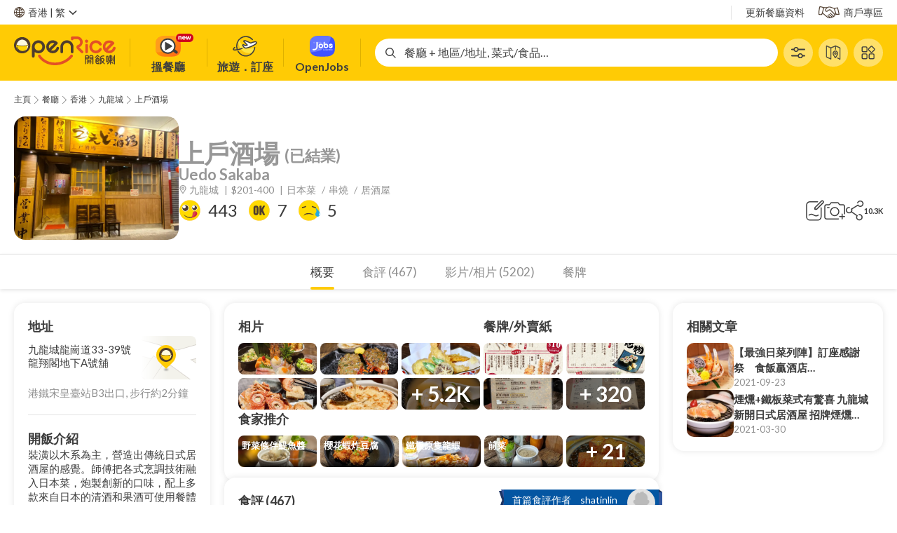

--- FILE ---
content_type: text/css; charset=UTF-8
request_url: https://static8.orstatic.com/dist/main.856c6e67.css
body_size: 119714
content:
@keyframes skeleton-loading{0%{background-position:200% 0}to{background-position:-200% 0}}body.scroll-disabled,html.scroll-locked body{overflow:hidden}html.scroll-locked body #app.default-layout-desktop{margin-right:15px}body:after{z-index:-1;background-image:url([data-uri]);background-size:100%;width:20px;height:20px;display:block;position:absolute;overflow:hidden}#app .spotlight-backdrop{z-index:400;background-color:#000c;position:fixed;top:0;bottom:0;left:0;right:0}html{--screen-height:100vh}html.full-height{--screen-height:auto}html.full-height,html.full-height body,html.full-height #app,html.full-height #layout{height:100%}.h1-hidden{display:none}.flatpickr-calendar{opacity:0;text-align:center;visibility:hidden;box-sizing:border-box;-ms-touch-action:manipulation;touch-action:manipulation;direction:ltr;background:#fff;border:0;border-radius:5px;width:307.875px;padding:0;font-size:14px;line-height:24px;animation:none;display:none;position:absolute;box-shadow:1px 0 #e6e6e6,-1px 0 #e6e6e6,0 1px #e6e6e6,0 -1px #e6e6e6,0 3px 13px #00000014}.flatpickr-calendar.open,.flatpickr-calendar.inline{opacity:1;visibility:visible;max-height:640px}.flatpickr-calendar.multiMonth .flatpickr-days .dayContainer:nth-child(n+1) .flatpickr-day.inRange:nth-child(7n+7){-webkit-box-shadow:none!important;box-shadow:none!important}.flatpickr-calendar.multiMonth .flatpickr-days .dayContainer:nth-child(n+2) .flatpickr-day.inRange:nth-child(7n+1){box-shadow:-2px 0 #e6e6e6,5px 0 #e6e6e6}.flatpickr-calendar.hasTime .flatpickr-time{border-top:1px solid #e6e6e6;height:40px}.flatpickr-calendar.rightMost:before,.flatpickr-calendar.arrowRight:before,.flatpickr-calendar.rightMost:after,.flatpickr-calendar.arrowRight:after{left:auto;right:22px}.flatpickr-calendar.arrowCenter:before,.flatpickr-calendar.arrowCenter:after{left:50%;right:50%}.flatpickr-months{display:flex}.flatpickr-months .flatpickr-month{color:#000000e6;fill:#000000e6;text-align:center;-webkit-user-select:none;user-select:none;background:0 0;flex:1;height:34px;line-height:1;position:relative;overflow:hidden}.flatpickr-months .flatpickr-prev-month,.flatpickr-months .flatpickr-next-month{-webkit-user-select:none;user-select:none;cursor:pointer;z-index:3;color:#000000e6;fill:#000000e6;height:34px;padding:10px;text-decoration:none;position:absolute;top:0}.flatpickr-months .flatpickr-prev-month.flatpickr-disabled,.flatpickr-months .flatpickr-next-month.flatpickr-disabled{display:none}.flatpickr-months .flatpickr-prev-month i,.flatpickr-months .flatpickr-next-month i{position:relative}.flatpickr-months .flatpickr-prev-month.flatpickr-prev-month,.flatpickr-months .flatpickr-next-month.flatpickr-prev-month{left:0}.flatpickr-months .flatpickr-prev-month.flatpickr-next-month,.flatpickr-months .flatpickr-next-month.flatpickr-next-month{right:0}.flatpickr-months .flatpickr-prev-month:hover,.flatpickr-months .flatpickr-next-month:hover{color:#959ea9}.flatpickr-months .flatpickr-prev-month:hover svg,.flatpickr-months .flatpickr-next-month:hover svg{fill:#f64747}.flatpickr-months .flatpickr-prev-month svg,.flatpickr-months .flatpickr-next-month svg{width:14px;height:14px}.flatpickr-months .flatpickr-prev-month svg path,.flatpickr-months .flatpickr-next-month svg path{fill:inherit;transition:fill .1s}.numInputWrapper input::-ms-clear{display:none}.numInputWrapper input::-webkit-outer-spin-button{-webkit-appearance:none;margin:0}.numInputWrapper input::-webkit-inner-spin-button{-webkit-appearance:none;margin:0}.numInputWrapper span:after{content:"";display:block;position:absolute}.numInputWrapper span.arrowUp:after{border-bottom:4px solid #39393999;border-left:4px solid #0000;border-right:4px solid #0000;top:26%}.numInputWrapper span.arrowDown:after{border-top:4px solid #39393999;border-left:4px solid #0000;border-right:4px solid #0000;top:40%}.flatpickr-current-month input.cur-year{box-sizing:border-box;color:inherit;cursor:text;font-size:inherit;font-family:inherit;font-weight:300;line-height:inherit;height:auto;vertical-align:initial;-webkit-appearance:textfield;appearance:textfield;background:0 0;border:0;border-radius:0;margin:0;padding:0 0 0 .5ch;display:inline-block}.flatpickr-current-month .flatpickr-monthDropdown-months{-webkit-appearance:menulist;appearance:menulist;box-sizing:border-box;color:inherit;cursor:pointer;font-size:inherit;height:auto;font-family:inherit;font-weight:300;line-height:inherit;vertical-align:initial;background:0 0;border:none;border-radius:0;outline:none;width:auto;margin:-1px 0 0;padding:0 0 0 .5ch;position:relative}.flatpickr-current-month .flatpickr-monthDropdown-months:focus,.flatpickr-current-month .flatpickr-monthDropdown-months:active{outline:none}.flatpickr-current-month .flatpickr-monthDropdown-months:hover{background:#0000000d}.flatpickr-current-month .flatpickr-monthDropdown-months .flatpickr-monthDropdown-month{background-color:#0000;outline:none;padding:0}.flatpickr-weekdays{text-align:center;background:0 0;align-items:center;width:100%;height:28px;display:flex;overflow:hidden}.flatpickr-weekdays .flatpickr-weekdaycontainer{flex:1;display:flex}.flatpickr-days{align-items:flex-start;width:307.875px;display:flex;position:relative;overflow:hidden}.dayContainer+.dayContainer{box-shadow:-1px 0 #e6e6e6}.flatpickr-day.today:hover,.flatpickr-day.today:focus{color:#fff;background:#959ea9;border-color:#959ea9}.flatpickr-day.selected,.flatpickr-day.startRange,.flatpickr-day.endRange,.flatpickr-day.selected.inRange,.flatpickr-day.startRange.inRange,.flatpickr-day.endRange.inRange,.flatpickr-day.selected:focus,.flatpickr-day.startRange:focus,.flatpickr-day.endRange:focus,.flatpickr-day.selected:hover,.flatpickr-day.startRange:hover,.flatpickr-day.endRange:hover,.flatpickr-day.selected.prevMonthDay,.flatpickr-day.startRange.prevMonthDay,.flatpickr-day.endRange.prevMonthDay,.flatpickr-day.selected.nextMonthDay,.flatpickr-day.startRange.nextMonthDay,.flatpickr-day.endRange.nextMonthDay{-webkit-box-shadow:none;box-shadow:none;color:#fff;background:#569ff7;border-color:#569ff7}.flatpickr-day.selected.startRange+.endRange:not(:nth-child(7n+1)),.flatpickr-day.startRange.startRange+.endRange:not(:nth-child(7n+1)),.flatpickr-day.endRange.startRange+.endRange:not(:nth-child(7n+1)){box-shadow:-10px 0 #569ff7}.flatpickr-day.flatpickr-disabled,.flatpickr-day.flatpickr-disabled:hover,.flatpickr-day.prevMonthDay,.flatpickr-day.nextMonthDay,.flatpickr-day.notAllowed,.flatpickr-day.notAllowed.prevMonthDay,.flatpickr-day.notAllowed.nextMonthDay{color:#3939394d;cursor:default;background:0 0;border-color:#0000}.flatpickr-day.flatpickr-disabled,.flatpickr-day.flatpickr-disabled:hover{cursor:not-allowed;color:#3939391a}.flatpickr-day.hidden{visibility:hidden}.flatpickr-weekwrapper{float:left}.flatpickr-weekwrapper span.flatpickr-day,.flatpickr-weekwrapper span.flatpickr-day:hover{color:#3939394d;cursor:default;background:0 0;border:none;width:100%;max-width:none;display:block}.flatpickr-time input{-webkit-box-shadow:none;box-shadow:none;text-align:center;height:inherit;line-height:inherit;color:#393939;box-sizing:border-box;-webkit-appearance:textfield;appearance:textfield;background:0 0;border:0;border-radius:0;margin:0;padding:0;font-size:14px;position:relative}.flatpickr-time .flatpickr-time-separator,.flatpickr-time .flatpickr-am-pm{height:inherit;float:left;line-height:inherit;color:#393939;-webkit-user-select:none;user-select:none;align-self:center;width:2%;font-weight:700}.flatpickr-time input:hover,.flatpickr-time .flatpickr-am-pm:hover,.flatpickr-time input:focus,.flatpickr-time .flatpickr-am-pm:focus{background:#eee}@keyframes fpFadeInDown{0%{opacity:0;transform:translateY(-20px)}to{opacity:1;transform:translate(0,0)}}@font-face{font-family:swiper-icons;src:url("data:application/font-woff;charset=utf-8;base64, [base64]//wADZ2x5ZgAAAywAAADMAAAD2MHtryVoZWFkAAABbAAAADAAAAA2E2+eoWhoZWEAAAGcAAAAHwAAACQC9gDzaG10eAAAAigAAAAZAAAArgJkABFsb2NhAAAC0AAAAFoAAABaFQAUGG1heHAAAAG8AAAAHwAAACAAcABAbmFtZQAAA/gAAAE5AAACXvFdBwlwb3N0AAAFNAAAAGIAAACE5s74hXjaY2BkYGAAYpf5Hu/j+W2+MnAzMYDAzaX6QjD6/4//Bxj5GA8AuRwMYGkAPywL13jaY2BkYGA88P8Agx4j+/8fQDYfA1AEBWgDAIB2BOoAeNpjYGRgYNBh4GdgYgABEMnIABJzYNADCQAACWgAsQB42mNgYfzCOIGBlYGB0YcxjYGBwR1Kf2WQZGhhYGBiYGVmgAFGBiQQkOaawtDAoMBQxXjg/wEGPcYDDA4wNUA2CCgwsAAAO4EL6gAAeNpj2M0gyAACqxgGNWBkZ2D4/wMA+xkDdgAAAHjaY2BgYGaAYBkGRgYQiAHyGMF8FgYHIM3DwMHABGQrMOgyWDLEM1T9/w8UBfEMgLzE////P/5//f/V/xv+r4eaAAeMbAxwIUYmIMHEgKYAYjUcsDAwsLKxc3BycfPw8jEQA/[base64]/uznmfPFBNODM2K7MTQ45YEAZqGP81AmGGcF3iPqOop0r1SPTaTbVkfUe4HXj97wYE+yNwWYxwWu4v1ugWHgo3S1XdZEVqWM7ET0cfnLGxWfkgR42o2PvWrDMBSFj/IHLaF0zKjRgdiVMwScNRAoWUoH78Y2icB/yIY09An6AH2Bdu/UB+yxopYshQiEvnvu0dURgDt8QeC8PDw7Fpji3fEA4z/PEJ6YOB5hKh4dj3EvXhxPqH/SKUY3rJ7srZ4FZnh1PMAtPhwP6fl2PMJMPDgeQ4rY8YT6Gzao0eAEA409DuggmTnFnOcSCiEiLMgxCiTI6Cq5DZUd3Qmp10vO0LaLTd2cjN4fOumlc7lUYbSQcZFkutRG7g6JKZKy0RmdLY680CDnEJ+UMkpFFe1RN7nxdVpXrC4aTtnaurOnYercZg2YVmLN/d/gczfEimrE/fs/bOuq29Zmn8tloORaXgZgGa78yO9/cnXm2BpaGvq25Dv9S4E9+5SIc9PqupJKhYFSSl47+Qcr1mYNAAAAeNptw0cKwkAAAMDZJA8Q7OUJvkLsPfZ6zFVERPy8qHh2YER+3i/BP83vIBLLySsoKimrqKqpa2hp6+jq6RsYGhmbmJqZSy0sraxtbO3sHRydnEMU4uR6yx7JJXveP7WrDycAAAAAAAH//wACeNpjYGRgYOABYhkgZgJCZgZNBkYGLQZtIJsFLMYAAAw3ALgAeNolizEKgDAQBCchRbC2sFER0YD6qVQiBCv/H9ezGI6Z5XBAw8CBK/m5iQQVauVbXLnOrMZv2oLdKFa8Pjuru2hJzGabmOSLzNMzvutpB3N42mNgZGBg4GKQYzBhYMxJLMlj4GBgAYow/P/PAJJhLM6sSoWKfWCAAwDAjgbRAAB42mNgYGBkAIIbCZo5IPrmUn0hGA0AO8EFTQAA");font-weight:400;font-style:normal}:root{--swiper-theme-color:#007aff}.or-swiper{z-index:1;margin-left:auto;margin-right:auto;padding:0;list-style:none;display:block;position:relative}.or-swiper-vertical>.or-swiper-wrapper{flex-direction:column}.or-swiper-wrapper{z-index:1;width:100%;height:100%;transition-property:transform;transition-timing-function:var(--swiper-wrapper-transition-timing-function,initial);box-sizing:content-box;list-style:none;display:flex;position:relative}.or-swiper-android .or-swiper-slide,.or-swiper-ios .or-swiper-slide,.or-swiper-wrapper{transform:translate(0,0)}.or-swiper-horizontal{touch-action:pan-y}.or-swiper-vertical{touch-action:pan-x}.or-swiper-slide{flex-shrink:0;width:100%;height:100%;transition-property:transform;display:block;position:relative}.or-swiper-slide-invisible-blank{visibility:hidden}.or-swiper-autoheight,.or-swiper-autoheight .or-swiper-slide{height:auto}.or-swiper-autoheight .or-swiper-wrapper{align-items:flex-start;transition-property:transform,height}.or-swiper-backface-hidden .or-swiper-slide{-webkit-backface-visibility:hidden;backface-visibility:hidden;transform:translateZ(0)}.or-swiper-3d.or-swiper-css-mode .or-swiper-wrapper{perspective:1200px}.or-swiper-3d .or-swiper-wrapper{transform-style:preserve-3d}.or-swiper-3d{perspective:1200px}.or-swiper-3d .or-swiper-slide,.or-swiper-3d .or-swiper-cube-shadow{transform-style:preserve-3d}.or-swiper-css-mode>.or-swiper-wrapper{scrollbar-width:none;-ms-overflow-style:none;overflow:auto}.or-swiper-css-mode>.or-swiper-wrapper::-webkit-scrollbar{display:none}.or-swiper-css-mode>.or-swiper-wrapper>.or-swiper-slide{scroll-snap-align:start start}.or-swiper-css-mode.or-swiper-horizontal>.or-swiper-wrapper{scroll-snap-type:x mandatory}.or-swiper-css-mode.or-swiper-vertical>.or-swiper-wrapper{scroll-snap-type:y mandatory}.or-swiper-css-mode.or-swiper-free-mode>.or-swiper-wrapper{scroll-snap-type:none}.or-swiper-css-mode.or-swiper-free-mode>.or-swiper-wrapper>.or-swiper-slide{scroll-snap-align:none}.or-swiper-css-mode.or-swiper-centered>.or-swiper-wrapper:before{content:"";flex-shrink:0;order:9999}.or-swiper-css-mode.or-swiper-centered>.or-swiper-wrapper>.or-swiper-slide{scroll-snap-align:center center;scroll-snap-stop:always}.or-swiper-css-mode.or-swiper-centered.or-swiper-horizontal>.or-swiper-wrapper>.or-swiper-slide:first-child:not(:lang(ae),:lang(ar),:lang(arc),:lang(bcc),:lang(bqi),:lang(ckb),:lang(dv),:lang(fa),:lang(glk),:lang(he),:lang(ku),:lang(mzn),:lang(nqo),:lang(pnb),:lang(ps),:lang(sd),:lang(ug),:lang(ur),:lang(yi)){margin-left:var(--swiper-centered-offset-before)}.or-swiper-css-mode.or-swiper-centered.or-swiper-horizontal>.or-swiper-wrapper>.or-swiper-slide:first-child:-webkit-any(:lang(ae),:lang(ar),:lang(arc),:lang(bcc),:lang(bqi),:lang(ckb),:lang(dv),:lang(fa),:lang(glk),:lang(he),:lang(ku),:lang(mzn),:lang(nqo),:lang(pnb),:lang(ps),:lang(sd),:lang(ug),:lang(ur),:lang(yi)){margin-right:var(--swiper-centered-offset-before)}.or-swiper-css-mode.or-swiper-centered.or-swiper-horizontal>.or-swiper-wrapper>.or-swiper-slide:first-child:is(:lang(ae),:lang(ar),:lang(arc),:lang(bcc),:lang(bqi),:lang(ckb),:lang(dv),:lang(fa),:lang(glk),:lang(he),:lang(ku),:lang(mzn),:lang(nqo),:lang(pnb),:lang(ps),:lang(sd),:lang(ug),:lang(ur),:lang(yi)){margin-right:var(--swiper-centered-offset-before)}.or-swiper-css-mode.or-swiper-centered.or-swiper-horizontal>.or-swiper-wrapper:before{height:100%;min-height:1px;width:var(--swiper-centered-offset-after)}.or-swiper-css-mode.or-swiper-centered.or-swiper-vertical>.or-swiper-wrapper>.or-swiper-slide:first-child{margin-top:var(--swiper-centered-offset-before)}.or-swiper-css-mode.or-swiper-centered.or-swiper-vertical>.or-swiper-wrapper:before{width:100%;min-width:1px;height:var(--swiper-centered-offset-after)}.or-swiper-3d .or-swiper-slide-shadow,.or-swiper-3d .or-swiper-slide-shadow-left,.or-swiper-3d .or-swiper-slide-shadow-right,.or-swiper-3d .or-swiper-slide-shadow-top,.or-swiper-3d .or-swiper-slide-shadow-bottom,.or-swiper-3d .or-swiper-slide-shadow,.or-swiper-3d .or-swiper-slide-shadow-left,.or-swiper-3d .or-swiper-slide-shadow-right,.or-swiper-3d .or-swiper-slide-shadow-top,.or-swiper-3d .or-swiper-slide-shadow-bottom{pointer-events:none;z-index:10;width:100%;height:100%;position:absolute;top:0;left:0}.or-swiper-3d .or-swiper-slide-shadow{background:#00000026}.or-swiper-3d .or-swiper-slide-shadow-left{background-image:linear-gradient(270deg,#00000080,#0000)}.or-swiper-3d .or-swiper-slide-shadow-right{background-image:linear-gradient(90deg,#00000080,#0000)}.or-swiper-3d .or-swiper-slide-shadow-top{background-image:linear-gradient(#0000,#00000080)}.or-swiper-3d .or-swiper-slide-shadow-bottom{background-image:linear-gradient(#00000080,#0000)}.or-swiper-lazy-preloader{z-index:10;transform-origin:50%;box-sizing:border-box;border:4px solid var(--swiper-preloader-color,var(--swiper-theme-color));border-top-color:#0000;border-radius:50%;width:42px;height:42px;margin-top:-21px;margin-left:-21px;position:absolute;top:50%;left:50%}.or-swiper:not(.or-swiper-watch-progress) .or-swiper-lazy-preloader,.or-swiper-watch-progress .or-swiper-slide-visible .or-swiper-lazy-preloader{animation:1s linear infinite swiper-preloader-spin}.or-swiper-lazy-preloader-white{--swiper-preloader-color:#fff}.or-swiper-lazy-preloader-black{--swiper-preloader-color:#000}@keyframes swiper-preloader-spin{0%{transform:rotate(0)}to{transform:rotate(360deg)}}.or-swiper-grid>.or-swiper-wrapper{flex-wrap:wrap}.or-swiper-grid-column{height:100%}.or-swiper-grid-column>.or-swiper-wrapper{flex-flow:column wrap}.or-swiper-container{position:relative;overflow:hidden}@supports (overflow:clip){.or-swiper-container{overflow:clip}}.or-swiper-vertical{height:100%}.or-swiper-uninitialized .or-swiper-wrapper{gap:var(--or-swiper-space-between)}.or-swiper-horizontal.or-swiper-center.or-swiper-uninitialized .or-swiper-wrapper{width:-webkit-fit-content;width:fit-content;margin-left:auto;margin-right:auto}.or-swiper-vertical.or-swiper-center.or-swiper-uninitialized .or-swiper-wrapper{height:-webkit-fit-content;height:fit-content;margin-top:auto;margin-bottom:auto}:where(.or-swiper-horizontal.or-swiper-slides-auto) .or-swiper-slide{width:auto}:where(.or-swiper-horizontal.or-swiper-uninitialized) .or-swiper-slide{width:var(--or-swiper-size)}:where(.or-swiper-vertical.or-swiper-slides-auto) .or-swiper-slide{height:auto}:where(.or-swiper-vertical.or-swiper-uninitialized) .or-swiper-slide{height:var(--or-swiper-size)}.or-swiper-button-disable-click{pointer-events:none}.or-swiper-button-disable-click>*{pointer-events:all}html{-webkit-text-size-adjust:100%;-ms-text-size-adjust:100%;font-family:sans-serif}body{margin:0}article,aside,details,figcaption,figure,footer,header,main,menu,nav,section,summary{display:block}audio,canvas,progress,video{display:inline-block}audio:not([controls]){height:0;display:none}progress{vertical-align:baseline}template,[hidden]{display:none}a{-webkit-text-decoration-skip:objects ;background-color:#0000}a:active,a:hover{outline-width:0}abbr[title]{border-bottom:none;-webkit-text-decoration:underline dotted;text-decoration:underline dotted}b,strong{font-weight:inherit;font-weight:bolder}dfn{font-style:italic}h1{margin:.67em 0;font-size:2em}mark{color:#000;background-color:#ff0}small{font-size:80%}sub,sup{vertical-align:baseline;font-size:75%;line-height:0;position:relative}sub{bottom:-.25em}sup{top:-.5em}img{border-style:none}svg:not(:root){overflow:hidden}code,kbd,pre,samp{font-family:monospace;font-size:1em}figure{margin:1em 40px}hr{box-sizing:content-box;height:0;overflow:visible}button,input,select,textarea{font:inherit ;margin:0}optgroup{font-weight:700}button,input{overflow:visible}button,select{text-transform:none}button,html [type=button],[type=reset],[type=submit]{-webkit-appearance:button}button::-moz-focus-inner{border-style:none;padding:0}[type=button]::-moz-focus-inner{border-style:none;padding:0}[type=reset]::-moz-focus-inner{border-style:none;padding:0}[type=submit]::-moz-focus-inner{border-style:none;padding:0}button:-moz-focusring{outline:1px dotted buttontext}[type=button]:-moz-focusring{outline:1px dotted buttontext}[type=reset]:-moz-focusring{outline:1px dotted buttontext}[type=submit]:-moz-focusring{outline:1px dotted buttontext}fieldset{border:1px solid silver;margin:0 2px;padding:.35em .625em .75em}legend{box-sizing:border-box;color:inherit ;white-space:normal;max-width:100%;padding:0;display:table}textarea{overflow:auto}[type=checkbox],[type=radio]{box-sizing:border-box;padding:0}[type=number]::-webkit-inner-spin-button{height:auto}[type=number]::-webkit-outer-spin-button{height:auto}[type=search]{-webkit-appearance:textfield;outline-offset:-2px }[type=search]::-webkit-search-cancel-button{-webkit-appearance:none}[type=search]::-webkit-search-decoration{-webkit-appearance:none}::-webkit-input-placeholder{color:inherit;opacity:.54}::-webkit-file-upload-button{-webkit-appearance:button;font:inherit }*,:before,:after{box-sizing:border-box}body{-webkit-tap-highlight-color:#0000;color:#3e3e3e;width:100%;font-family:Lato,Arial,sans-serif;font-size:14px;font-weight:400;line-height:1.5}pre{white-space:pre-wrap;word-break:break-all;margin:0}a{color:#e54e26;-webkit-user-select:none;user-select:none;text-decoration:none}.flatpickr-calendar{opacity:0;visibility:hidden;text-align:center;box-sizing:border-box;touch-action:manipulation;width:307.875px;max-height:0;box-shadow:1px 0 0 #e6e6e6,-1px 0 0 #e6e6e6,0 1px 0 calendarBorderColor,0 -1px 0 #e6e6e6,0 3px 13px #00000014;direction:ltr;background:#fff;border:0;border-radius:5px;padding:0;font-size:14px;line-height:24px;animation:none;position:absolute;overflow:hidden}.flatpickr-calendar.open,.flatpickr-calendar.inline{opacity:1;visibility:visible;max-height:640px;overflow:visible}.flatpickr-calendar.open{z-index:500;display:inline-block}.flatpickr-calendar.animate.open{animation:.3s cubic-bezier(.23,1,.32,1) fpFadeInDown}.flatpickr-calendar.inline{display:block;position:relative;top:2px}.flatpickr-calendar.static{position:absolute;top:calc(100% + 2px)}.flatpickr-calendar.static.open{z-index:500;display:block}.flatpickr-calendar.hasWeeks{width:auto}.flatpickr-calendar .hasWeeks .dayContainer,.flatpickr-calendar .hasTime .dayContainer{border-bottom:0;border-bottom-right-radius:0;border-bottom-left-radius:0}.flatpickr-calendar .hasWeeks .dayContainer{border-left:0}.flatpickr-calendar.showTimeInput.hasTime .flatpickr-time{border-top:1px solid #e6e6e6;height:40px}.flatpickr-calendar.noCalendar.hasTime .flatpickr-time{height:auto}.flatpickr-calendar:before,.flatpickr-calendar:after{pointer-events:none;content:"";border:solid #fff0;width:0;height:0;display:block;position:absolute;left:22px}.flatpickr-calendar.rightMost:before,.flatpickr-calendar.rightMost:after{left:auto;right:22px}.flatpickr-calendar:before{border-width:5px;margin:0 -5px}.flatpickr-calendar:after{border-width:4px;margin:0 -4px}.flatpickr-calendar.arrowTop:before,.flatpickr-calendar.arrowTop:after{bottom:100%}.flatpickr-calendar.arrowTop:before{border-bottom-color:#e6e6e6}.flatpickr-calendar.arrowTop:after{border-bottom-color:#fff}.flatpickr-calendar.arrowBottom:before,.flatpickr-calendar.arrowBottom:after{top:100%}.flatpickr-calendar.arrowBottom:before{border-top-color:#e6e6e6}.flatpickr-calendar.arrowBottom:after{border-top-color:#fff}.flatpickr-calendar:focus{outline:0}.flatpickr-wrapper{display:inline-block;position:relative}.flatpickr-month{color:#000000e6;fill:#000000e6;text-align:center;-webkit-user-select:none;user-select:none;background:#fff0;height:28px;line-height:1;position:relative;overflow:hidden}.flatpickr-prev-month,.flatpickr-next-month{cursor:pointer;z-index:3;height:28px;padding:10px calc(3.57% - 1.5px);line-height:16px;text-decoration:none;position:absolute;top:0}.flatpickr-prev-month i,.flatpickr-next-month i{position:relative}.flatpickr-prev-month.flatpickr-prev-month,.flatpickr-next-month.flatpickr-prev-month{left:0}.flatpickr-prev-month.flatpickr-next-month,.flatpickr-next-month.flatpickr-next-month{right:0}.flatpickr-prev-month:hover,.flatpickr-next-month:hover{color:#959ea9}.flatpickr-prev-month:hover svg,.flatpickr-next-month:hover svg{fill:#f64747}.flatpickr-prev-month svg,.flatpickr-next-month svg{width:14px}.flatpickr-prev-month svg path,.flatpickr-next-month svg path{fill:inherit;transition:fill .1s}.numInputWrapper{height:auto;position:relative}.numInputWrapper input,.numInputWrapper span{display:inline-block}.numInputWrapper input{width:100%}.numInputWrapper span{opacity:0;cursor:pointer;box-sizing:border-box;border:1px solid #3939390d;width:14px;height:50%;padding:0 4px 0 2px;line-height:50%;position:absolute;right:0}.numInputWrapper span:hover{background:#0000001a}.numInputWrapper span:active{background:#0003}.numInputWrapper span:after{content:"";display:block;position:absolute;top:33%}.numInputWrapper span.arrowUp{border-bottom:0;top:0}.numInputWrapper span.arrowUp:after{border-bottom:4px solid #39393999;border-left:4px solid #fff0;border-right:4px solid #fff0}.numInputWrapper span.arrowDown{top:50%}.numInputWrapper span.arrowDown:after{border-top:4px solid #39393999;border-left:4px solid #fff0;border-right:4px solid #fff0}.numInputWrapper span svg{width:inherit;height:auto}.numInputWrapper span svg path{fill:#00000080}.numInputWrapper:hover{background:#0000000d}.numInputWrapper:hover span{opacity:1}.flatpickr-current-month{font-size:135%;line-height:inherit;color:inherit;text-align:center;width:75%;height:28px;padding:6.16px 0 0;font-weight:300;line-height:1;display:inline-block;position:absolute;left:12.5%;transform:translate(0,0)}.flatpickr-current-month.slideLeft{animation:.4s fpFadeOut,.4s cubic-bezier(.23,1,.32,1) fpSlideLeft;transform:translate(-100%)}.flatpickr-current-month.slideLeftNew{animation:.4s fpFadeIn,.4s cubic-bezier(.23,1,.32,1) fpSlideLeftNew;transform:translate(100%)}.flatpickr-current-month.slideRight{animation:.4s fpFadeOut,.4s cubic-bezier(.23,1,.32,1) fpSlideRight;transform:translate(100%)}.flatpickr-current-month.slideRightNew{animation:.4s fpFadeIn,.4s cubic-bezier(.23,1,.32,1) fpSlideRightNew;transform:translate(0,0)}.flatpickr-current-month span.cur-month{color:inherit;margin-left:.5ch;padding:0;font-family:inherit;font-weight:700;display:inline-block}.flatpickr-current-month span.cur-month:hover{background:#0000000d}.flatpickr-current-month .numInputWrapper{width:6ch;width:7ch�;display:inline-block}.flatpickr-current-month .numInputWrapper span.arrowUp:after{border-bottom-color:#000000e6}.flatpickr-current-month .numInputWrapper span.arrowDown:after{border-top-color:#000000e6}.flatpickr-current-month input.cur-year{box-sizing:border-box;color:inherit;cursor:default;font-size:inherit;font-family:inherit;font-weight:300;line-height:inherit;vertical-align:baseline;background:#fff0;border:0;border-radius:0;height:auto;margin:0;padding:0 0 0 .5ch;display:inline-block}.flatpickr-current-month input.cur-year:focus{outline:0}.flatpickr-current-month input.cur-year[disabled],.flatpickr-current-month input.cur-year[disabled]:hover{color:#00000080;pointer-events:none;background:#fff0;font-size:100%}.flatpickr-weekdaycontainer{text-align:center;background:#fff0;align-items:center;width:100%;height:28px;display:flex;overflow:hidden}span.flatpickr-weekday{cursor:default;color:#0000008a;text-align:center;background:#fff0;flex:1;margin:0;font-size:90%;font-weight:bolder;line-height:1;display:block}.dayContainer,.flatpickr-weeks{padding:1px 0 0}.flatpickr-days{width:307.875px;display:flex;position:relative;overflow:hidden}.flatpickr-days:focus{outline:0}.dayContainer{text-align:left;box-sizing:border-box;opacity:1;outline:0;flex-wrap:wrap;justify-content:space-around;width:307.875px;min-width:307.875px;max-width:307.875px;padding:0;display:flex;transform:translate(0,0)}.flatpickr-calendar.animate .dayContainer.slideLeft{animation:.4s cubic-bezier(.23,1,.32,1) fpFadeOut,.4s cubic-bezier(.23,1,.32,1) fpSlideLeft}.flatpickr-calendar.animate .dayContainer.slideLeft,.flatpickr-calendar.animate .dayContainer.slideLeftNew{transform:translate(-100%)}.flatpickr-calendar.animate .dayContainer.slideLeftNew{animation:.4s cubic-bezier(.23,1,.32,1) fpFadeIn,.4s cubic-bezier(.23,1,.32,1) fpSlideLeft}.flatpickr-calendar.animate .dayContainer.slideRight{animation:.4s cubic-bezier(.23,1,.32,1) fpFadeOut,.4s cubic-bezier(.23,1,.32,1) fpSlideRight;transform:translate(100%)}.flatpickr-calendar.animate .dayContainer.slideRightNew{animation:.4s cubic-bezier(.23,1,.32,1) fpFadeIn,.4s cubic-bezier(.23,1,.32,1) fpSlideRightNew}.flatpickr-day{box-sizing:border-box;color:#393939;cursor:pointer;text-align:center;background:0 0;border:1px solid #fff0;border-radius:150px;flex-basis:14.2857%;justify-content:center;width:14.2857%;max-width:39px;height:39px;margin:0;font-weight:400;line-height:39px;display:inline-block;position:relative}.flatpickr-day.inRange,.flatpickr-day.prevMonthDay.inRange,.flatpickr-day.nextMonthDay.inRange,.flatpickr-day.today.inRange,.flatpickr-day.prevMonthDay.today.inRange,.flatpickr-day.nextMonthDay.today.inRange,.flatpickr-day:hover,.flatpickr-day.prevMonthDay:hover,.flatpickr-day.nextMonthDay:hover,.flatpickr-day:focus,.flatpickr-day.prevMonthDay:focus,.flatpickr-day.nextMonthDay:focus{cursor:pointer;background:#009342;border-color:#009342;outline:0}.flatpickr-day.today{border-color:#959ea9}.flatpickr-day.today:hover,.flatpickr-day.today:focus{color:#fff;background:#009342;border-color:#009342;border-radius:8px!important}.flatpickr-day.selected,.flatpickr-day.startRange,.flatpickr-day.endRange,.flatpickr-day.selected.inRange,.flatpickr-day.startRange.inRange,.flatpickr-day.endRange.inRange,.flatpickr-day.selected:focus,.flatpickr-day.startRange:focus,.flatpickr-day.endRange:focus,.flatpickr-day.selected:hover,.flatpickr-day.startRange:hover,.flatpickr-day.endRange:hover,.flatpickr-day.selected.prevMonthDay,.flatpickr-day.startRange.prevMonthDay,.flatpickr-day.endRange.prevMonthDay,.flatpickr-day.selected.nextMonthDay,.flatpickr-day.startRange.nextMonthDay,.flatpickr-day.endRange.nextMonthDay{box-shadow:none;color:#fff;background:#569ff7;border-color:#569ff7}.flatpickr-day.selected.startRange,.flatpickr-day.startRange.startRange,.flatpickr-day.endRange.startRange{border-radius:50px 0 0 50px}.flatpickr-day.selected.endRange,.flatpickr-day.startRange.endRange,.flatpickr-day.endRange.endRange{border-radius:0 50px 50px 0}.flatpickr-day.selected.startRange+.endRange,.flatpickr-day.startRange.startRange+.endRange,.flatpickr-day.endRange.startRange+.endRange{box-shadow:-10px 0 #569ff7}.flatpickr-day.selected.startRange.endRange,.flatpickr-day.startRange.startRange.endRange,.flatpickr-day.endRange.startRange.endRange{border-radius:50px}.flatpickr-day.inRange{border-radius:0;box-shadow:-5px 0 #e6e6e6,5px 0 #e6e6e6}.flatpickr-day.disabled,.flatpickr-day.disabled:hover{pointer-events:none}.flatpickr-day.disabled,.flatpickr-day.disabled:hover,.flatpickr-day.prevMonthDay,.flatpickr-day.nextMonthDay,.flatpickr-day.notAllowed,.flatpickr-day.notAllowed.prevMonthDay,.flatpickr-day.notAllowed.nextMonthDay{color:#3939394d;cursor:default;background:#fff0;border-color:#fff0}.flatpickr-day.week.selected{border-radius:0;box-shadow:-5px 0 #569ff7,5px 0 #569ff7}.rangeMode .flatpickr-day{margin-top:1px}.flatpickr-weekwrapper{float:left;display:inline-block}.flatpickr-weekwrapper .flatpickr-weeks{padding:0 12px;box-shadow:1px 0 #e6e6e6}.flatpickr-weekwrapper .flatpickr-weekday{float:none;width:100%;line-height:28px}.flatpickr-weekwrapper span.flatpickr-day{width:100%;max-width:none;display:block}.flatpickr-innerContainer{box-sizing:border-box;display:flex;overflow:hidden}.flatpickr-rContainer{box-sizing:border-box;padding:0;display:inline-block}.flatpickr-time{text-align:center;box-sizing:border-box;outline:0;height:0;max-height:40px;line-height:40px;display:flex;overflow:hidden}.flatpickr-time:after{content:"";clear:both;display:table}.flatpickr-time .numInputWrapper{float:left;flex:1;width:40%;height:40px}.flatpickr-time .numInputWrapper span.arrowUp:after{border-bottom-color:#393939}.flatpickr-time .numInputWrapper span.arrowDown:after{border-top-color:#393939}.flatpickr-time.hasSeconds .numInputWrapper{width:26%}.flatpickr-time.time24hr .numInputWrapper{width:49%}.flatpickr-time input{box-shadow:none;text-align:center;height:inherit;line-height:inherit;cursor:pointer;color:#393939;box-sizing:border-box;background:#fff0;border:0;border-radius:0;margin:0;padding:0;font-size:14px;position:relative}.flatpickr-time input.flatpickr-hour{font-weight:700}.flatpickr-time input.flatpickr-minute,.flatpickr-time input.flatpickr-second{font-weight:400}.flatpickr-time input:focus{border:0;outline:0}.flatpickr-time .flatpickr-time-separator,.flatpickr-time .flatpickr-am-pm{height:inherit;float:left;line-height:inherit;color:#393939;-webkit-user-select:none;user-select:none;align-self:center;width:2%;font-weight:700;display:inline-block}.flatpickr-time .flatpickr-am-pm{cursor:pointer;text-align:center;outline:0;width:18%;font-weight:400}.flatpickr-time .flatpickr-am-pm:hover,.flatpickr-time .flatpickr-am-pm:focus{background:#f0f0f0}.flatpickr-input[readonly]{cursor:pointer}@keyframes fpSlideLeft{0%{transform:translate(0,0)}to{transform:translate(-100%)}}@keyframes fpSlideLeftNew{0%{transform:translate(100%)}to{transform:translate(0,0)}}@keyframes fpSlideRight{0%{transform:translate(0,0)}to{transform:translate(100%)}}@keyframes fpSlideRightNew{0%{transform:translate(-100%)}to{transform:translate(0,0)}}@keyframes fpFadeOut{0%{opacity:1}to{opacity:0}}@keyframes fpFadeIn{0%{opacity:0}to{opacity:1}}.flatpickr-calendar{box-shadow:none;width:350px;visibility:inherit!important}.flatpickr-months{margin-bottom:15px}.flatpickr-months .flatpickr-current-month{color:#3e3e3e;font-size:20px;font-weight:700}.flatpickr-months .flatpickr-current-month .flatpickr-monthDropdown-months{-webkit-appearance:none;-moz-appearance:none;text-indent:1px;color:#3e3e3e;border:0;outline:0}.flatpickr-months .flatpickr-current-month .cur-month,.flatpickr-months .flatpickr-current-month .numInput{font-weight:600}.numInputWrapper,.cur-month{pointer-events:none}.flatpickr-days{width:350px}.flatpickr-days .dayContainer{justify-content:flex-start;width:350px;min-width:350px;max-width:350px}.flatpickr-days .dayContainer .prevMonthDay{visibility:hidden}.flatpickr-days .dayContainer .nextMonthDay{display:none}.flatpickr-day{border:none;border-radius:8px;align-items:center;max-width:50px;height:50px;font-size:16px;line-height:50px;display:flex}.flatpickr-day.today,.flatpickr-day:hover,.flatpickr-day.today:hover{color:#3e3e3e;background:0 0!important;border:2px solid #009342!important;border-radius:8px!important}.flatpickr-day.today{border:none!important}.flatpickr-day.selected{color:#009342!important;background:0 0!important;border:2px solid!important;border-radius:8px!important}.flatpickr-day.flatpickr-disabled,.flatpickr-day.disabled{color:#ccc;pointer-events:none}.flatpickr-weekdays{height:37px}.flatpickr-weekday{color:#8e8e8e;font-weight:400}body{-webkit-font-smoothing:subpixel-antialiased;-moz-osx-font-smoothing:grayscale}html[channel=asiamiles][lang|=zh] body,html[channel=asiamiles][lang|=en][country=HK] body,html[channel=asiamiles][lang|=en][country=TW] body{font-family:Open Sans,Arial,Microsoft JhengHei,PingFang TC,Heiti TC,Microsoft YaHei,PingFang SC,Heiti SC,sans-serif}html[channel=asiamiles][lang=zh-CN] body,html[channel=asiamiles][lang|=en][country=CN] body,html[channel=asiamiles][lang|=en][country=SG] body,html[channel=asiamiles][lang|=en][country=MY] body{font-family:Open Sans,Arial,Microsoft YaHei,PingFang SC,Heiti SC,Microsoft JhengHei,PingFang TC,Heiti TC,sans-serif}html[channel=asiamiles][lang|=ja] body,html[channel=asiamiles][lang|=en][country=JP] body{font-family:Open Sans,Arial,Source Hans Sans,Microsoft JhengHei,PingFang TC,Heiti TC,sans-serif}html[lang|=zh] body,html[lang|=en][country=HK] body,html[lang|=en][country=TW] body,html[lang=zh-CN] body,html[lang|=en][country=CN] body,html[lang|=en][country=SG] body,html[lang|=en][country=MY] body,html[lang|=ja] body,html[lang|=en][country=JP] body{font-family:Lato,Arial,sans-serif}.or-theme-y{color:#3e3e3e;background-color:#ffcb05}.or-theme-g{color:#fff;background-color:#009342}.or-theme-o{color:#fff;background-color:#e54e26}.or-theme-or{color:#fff;background-color:#ff8200}.or-theme-od{color:#fff;background-color:#e34f26}.or-theme-oj{color:#fff;background-color:#3e52ff}.or-theme-nb{color:#132737;background-color:#ffe8a3}.or-theme-bgy{color:#fff;background-color:#3e3e3e}.or-theme-bu{color:#fff;background-color:#3e75d9}.or-theme-w{color:#3e3e3e;background-color:#fff}.or-theme-op{color:#ffe8a3;background-color:#132737}.or-theme-ab{color:#fff;background-color:#1ad1d1}.or-theme-transparent{color:#3e3e3e;background-color:#fff0}.or-theme-facebook{color:#fff;background-color:#3a5795}ul,ol{margin:0;padding:0;list-style:none}button,input[type=button],input[type=submit],input[type=reset]{color:inherit;font:inherit;cursor:pointer;background:0 0;border:none;border-radius:0;outline:none;padding:0}.htmlblock-debug-msg-container{display:none}.rice-dollar-icon{background-image:url([data-uri]);background-size:100%}.or-point-icon{background-image:url([data-uri]);background-size:100%}.asiamiles-icon{background-image:url([data-uri]);background-size:100%}.cash-dollar-icon{background-image:url([data-uri]);background-size:100%}.lubuds-icon{background-image:url([data-uri]);background-size:100%}.lee-garden-icon{background-image:url([data-uri]);background-size:100%}.aia-icon{background-image:url([data-uri]);background-size:100%}.go-rewards-icon{background-image:url(https://static8.orstatic.com/dist/images/icon-mypoint-currency-go-rewards@3x.0f6eef72.png);background-size:100%}img:not([src]),img[src=""]{visibility:hidden}.app-bar{z-index:200;background-color:#fff;position:relative}.app-bar.mobile-main-view{position:fixed;top:0;left:0;right:0}.app-bar.mobile-main-view .app-bar-left{flex:1 0}.app-bar .app-bar-body{box-sizing:border-box;justify-content:space-between;width:100%;max-width:630px;height:50px;margin:0 auto;font-size:16px;display:flex;position:relative}.app-bar .app-bar-left,.app-bar .app-bar-center,.app-bar .app-bar-right{z-index:1;align-items:center;min-width:0;max-width:100%;height:50px;display:flex}.app-bar .app-bar-left .app-menu-button{flex:none}.app-bar .app-bar-left .or-logo{flex:none;margin-right:10px}.app-bar .app-bar-center{font-weight:700}.app-bar .app-bar-center.absolute{white-space:nowrap;z-index:0;position:absolute;left:50%;transform:translate(-50%)}.app-bar .app-bar-center.adaptive{flex:1 0;justify-content:center}.app-bar .openjob-icon{background-image:url(https://static8.orstatic.com/dist/images/app-bar-oj.c2eb828a.svg);background-size:100%;width:90px;height:21px;display:inline-block}.app-bar .app-bar-default-slot-title{white-space:nowrap;text-overflow:ellipsis;color:#3e3e3e;font-size:16px;font-weight:700;overflow:hidden}.app-bar .app-bar-partner-default-slot-or-logo{background-image:url(https://static8.orstatic.com/dist/images/logo-or-94-x-28.cbfebf40.svg);background-size:100%;width:94px;height:28px;display:block}.app-bar .app-bar-space{width:10px}#layout.mobile.or .app-bar{min-width:310px}#layout.mobile.corp-job .or-logo{height:30px}#layout.desktop .app-bar .app-bar-body{max-width:100%}#layout.hsbc .app-bar{background-color:#fff;border-bottom:1px solid #e5e5e5}#layout.hsbc .app-bar .app-bar-body,#layout.hsbc .app-bar .app-bar-left,#layout.hsbc .app-bar .app-bar-center,#layout.hsbc .app-bar .app-bar-right{height:44px}.app-bar-button{color:#3e3e3e;align-items:center;height:100%;padding:0 15px;font-size:14px;font-weight:400;display:flex}.app-bar-button.icon__menu .css-icon-span{background-image:url([data-uri]);background-size:100%;width:18px;height:16px;display:block}.app-bar-button.icon__menu__white .css-icon-span{background-image:url([data-uri]);background-size:100%;width:18px;height:16px;display:block}.app-bar-button.icon__x .css-icon-span{background-image:url([data-uri]);background-size:100%;width:15px;height:15px;display:block}.app-bar-button.icon__x__white .css-icon-span{background-image:url([data-uri]);background-size:100%;width:22px;height:20px;display:block}.app-bar-button.icon__x__white__png .css-icon-span{background-image:url([data-uri]);background-size:100%;width:22px;height:22px;display:block}.app-bar-button.icon__arrow .css-icon-span{background-image:url([data-uri]);background-size:100%;width:18px;height:16px;display:block}.app-bar-button.icon__arrow__white .css-icon-span{background-image:url([data-uri]);background-size:100%;width:18px;height:16px;display:block}.app-bar-button.icon__write__review .css-icon-span{background-image:url([data-uri]);background-size:100%;width:22px;height:25px;display:block}.app-bar-button.icon__upload__photo .css-icon-span{background-image:url([data-uri]);background-size:100%;width:28px;height:23px;display:block}.app-bar-button.icon__refresh__circle .css-icon-span{background-image:url([data-uri]);background-size:100%;width:21px;height:22px;display:block}.breadcrumb-bar .breadcrumb-label{color:#3e3e3e;font-size:12px}.breadcrumb-bar a.breadcrumb-label:hover{text-decoration:underline}.breadcrumb-bar .breadcrumb-arrow{vertical-align:middle;background-image:url([data-uri]);background-size:100%;width:6px;height:11px;margin:0 5px;display:inline-block}.border-button{text-align:center;vertical-align:top;border-style:solid;font-size:17px}.border-button[disabled]{pointer-events:none}.border-button .button-content{justify-content:center;align-items:center;line-height:normal;display:flex}.border-button .button-content.column-flow{flex-direction:column}.border-button .button-content>*{flex:none}.border-button.disabled,.border-button[disabled]{color:#e2e2e2!important;background:0 0!important;border-color:#e2e2e2!important}.border-button.border-button-theme-bgy{color:#3e3e3e;border:1px solid #3e3e3e}.border-button.border-button-theme-gy{color:#8e8e8e;border:1px solid #ccc}.border-button.border-button-theme-y{color:#3e3e3e;border:1px solid #ffcb05}.border-button.border-button-theme-lgy{color:#8e8e8e;border:1px solid #e5e5e5}.border-button.border-button-theme-cgy{color:#ccc;border:1px solid #e5e5e5}.border-button.border-button-theme-bu{color:#3e75d9;border:1px solid #3e75d9}.border-button.border-button-theme-bbg{color:#3e52ff;border:1px solid #3e52ff}.border-button.border-button-theme-oj{color:#3e3e3e;border:1px solid #3e52ff}.border-button.border-button-theme-transparent{color:#fff0;border:1px solid #fff0}.border-button.border-button-theme-transparent-b{color:#fff;background-color:#0006;border:1px solid #fff}#layout.desktop.or .border-button.border-button-theme-bgy:not([disabled]):hover{color:#3e3e3e;background-color:#fff;border-color:#3e3e3e}#layout.desktop.or .border-button.border-button-theme-gy:not([disabled]):hover{color:#3e3e3e;background-color:#fff;border-color:#8e8e8e}#layout.desktop.or .border-button.border-button-theme-y:not([disabled]):hover{color:#3e3e3e;background-color:#ffcb05;border-color:#ffcb05}#layout.desktop.or .border-button.border-button-theme-lgy:not([disabled]):hover{color:#3e3e3e;background-color:#fff;border-color:#ccc}#layout.desktop.or .border-button.border-button-theme-bu{color:#3e75d9;border:1px solid #3e75d9}#layout.desktop.or .border-button.border-button-theme-bbg{color:#3e52ff;border:1px solid #3e52ff}#layout.desktop.or .border-button.border-button-theme-oj{color:#3e3e3e;border:1px solid #3e52ff}#layout.desktop.or .border-button.border-button-theme-transparent{color:#fff0;border:1px solid #fff0}#layout.desktop.or .border-button.border-button-theme-transparent-b{color:#fff;background-color:#0006;border:1px solid #fff}.filled-button{text-align:center;vertical-align:top;border-style:solid;border-width:0;font-size:17px}.filled-button[disabled]{pointer-events:none}.filled-button .button-content{justify-content:center;align-items:center;line-height:normal;display:flex}.filled-button .button-content.column-flow{flex-direction:column}.filled-button .button-content>*{flex:none}.filled-button.disabled,.filled-button[disabled]{color:#8e8e8e;background-color:#e5e5e5}#layout.desktop.or .filled-button.desktop.or-theme-y:not([disabled]):hover{color:#3e3e3e;background-color:#ffd638}#layout.desktop.or .filled-button.desktop.or-theme-g:not([disabled]):hover{color:#3e3e3e;background-color:#00c659}#layout.desktop.or .filled-button.desktop.or-theme-o:not([disabled]):hover{color:#3e3e3e;background-color:#ea7354}#layout.desktop.or .filled-button.desktop.or-theme-or:not([disabled]):hover{color:#3e3e3e;background-color:#ff8200}#layout.desktop.or .filled-button.desktop.or-theme-od:not([disabled]):hover{color:#3e3e3e;background-color:#e34f26}#layout.desktop.or .filled-button.desktop.or-theme-ab:not([disabled]):hover{color:#fff;background-color:#1ad1d1}#layout.desktop.or .filled-button.desktop.or-theme-oj:not([disabled]):hover{color:#fff;background-color:#3e52ff}#layout.desktop.or .filled-button.desktop.or-theme-op:not([disabled]):hover{color:#ffe8a3;background-color:#132737}#layout.desktop.or .filled-button.hover-effect{overflow:hidden}#layout.desktop.or .filled-button.hover-effect :hover{background-color:var(--hover-background-color)}.mu-overlay{opacity:.4;z-index:1000;background-color:#000;position:absolute;top:0;bottom:0;left:0;right:0}.mu-overlay-fade-enter-active,.mu-overlay-fade-leave-active{transition:opacity .45s cubic-bezier(.23,1,.32,1)}.mu-overlay-fade-enter,.mu-overlay-fade-leave-active{opacity:0!important}.mu-checkbox input[type=checkbox]:checked+.mu-checkbox-wrapper .mu-checkbox-icon-uncheck,.mu-checkbox input[type=checkbox]:checked+.mu-checkbox-wrapper .mu-checkbox-ripple-wrapper{color:#e54e26}.mu-linear-progress,.mu-linear-progress-indeterminate,.mu-linear-progress-determinate{background-color:#ffcb05}.mu-item-link-icon,.mu-item-left,.mu-item-right{color:#757575}.mu-item-after,.mu-item-text{color:#3e3e3eb3}.mu-radio input[type=radio]:checked+.mu-radio-wrapper .mu-radio-icon-uncheck,.mu-radio input[type=radio]:checked+.mu-radio-wrapper .mu-radio-ripple-wrapper{color:#ffcb05}.mu-switch-track,.mu-switch.disabled .mu-switch-track{background-color:#ffcb05}.mu-text-field-hint,.mu-text-field.has-label .mu-text-field-label.float{color:#ccc}.mu-dialog-wrapper{justify-content:center;align-items:center;display:flex;position:fixed;top:0;bottom:0;left:0;right:0}.mu-dialog{background-color:#fff;border-radius:2px;width:75%;max-width:768px;padding:0;font-size:16px;box-shadow:0 1px 6px #0000001e,0 1px 4px #0000001e}.mu-dialog-title{color:#3e3e3e;justify-content:space-between;align-items:center;margin:0;padding:24px 24px 20px;font-size:22px;font-weight:400;line-height:32px;display:flex}.mu-dialog-title+.mu-dialog-body{padding-top:0}.mu-dialog-title.scrollable{border-bottom:1px solid #e5e5e5}.mu-dialog-body{color:#3e3e3e99;padding:24px 24px 20px}.mu-dialog-actions{justify-content:flex-end;align-items:center;min-height:48px;padding:8px;display:flex}.mu-dialog-actions .mu-raised-button+.mu-raised-button{margin-left:10px}.mu-dialog-actions.scrollable{border-top:1px solid #e5e5e5}.mu-dialog-slide-enter-active,.mu-dialog-slide-leave-active{transition:opacity .45s cubic-bezier(.23,1,.32,1)}.mu-dialog-slide-enter-active .mu-dialog,.mu-dialog-slide-leave-active .mu-dialog{-webkit-backface-visibility:hidden;backface-visibility:hidden;transition:transform .45s cubic-bezier(.23,1,.32,1)}.mu-dialog-slide-enter,.mu-dialog-slide-leave-active{opacity:0}.mu-dialog-slide-enter .mu-dialog{transform:translateY(-64px)}.mu-dialog-slide-leave-active .mu-dialog{transform:translateY(64px)}.dialog-box-wrapper{z-index:410;width:450px;position:relative}.general-dialog-box{background:#fff}.general-dialog-box.general-dialog-box-oj .mu-dialog-body .top-icon.notice-icon{top:15px}.general-dialog-box.general-dialog-box-oj .mu-dialog-body .top-icon.icon-common-create{background-image:url([data-uri]);background-size:100%;width:96px;height:96px;display:inline-block;top:-40px}.general-dialog-box.general-dialog-box-oj .mu-dialog-body .top-icon.icon-common-edit{background-image:url([data-uri]);background-size:100%;width:96px;height:96px;display:inline-block}.general-dialog-box.general-dialog-box-oj .mu-dialog-body .top-icon.icon-common-success{width:96px;height:96px;box-shadow:unset;background-image:url([data-uri]);background-size:100%;border-radius:0;display:inline-block}.general-dialog-box.general-dialog-box-oj .mu-dialog-body .top-icon.icon-common-setting{background-image:url([data-uri]);background-size:100%;width:96px;height:96px;display:inline-block}.general-dialog-box.general-dialog-box-oj .mu-dialog-body .top-icon.icon-contact-us{background-image:url([data-uri]);background-size:100%;width:80px;height:80px;display:inline-block}.general-dialog-box.general-dialog-box-oj .mu-dialog-body .top-icon.icon-common-network{background-image:url([data-uri]);background-size:100%;width:96px;height:96px;display:inline-block}.general-dialog-box.general-dialog-box-oj .mu-dialog-body.vertical-buttons .box-buttons .border-button{border-color:#3e52ff}.general-dialog-box.dialog-box,.general-dialog-box.notice-box{border-radius:16px;padding:30px}.general-dialog-box .text-button{text-align:center;color:#8e8e8e;cursor:pointer;margin-top:20px;font-size:16px}.general-dialog-box .text-button>.button-label{cursor:pointer}.general-dialog-box .box-buttons{margin:30px 0 0}.general-dialog-box .dialog-content{text-align:center;color:#3e3e3e;font-size:16px;line-height:1.5}.general-dialog-box .dialog-content:empty{display:none}.general-dialog-box.mu-dialog{width:80%;min-width:270px;max-width:450px}.general-dialog-box.mu-dialog.corner-radius-normal{border-radius:16px}.general-dialog-box.mu-dialog.corner-radius-none{border-radius:0}.general-dialog-box .mu-dialog-body{word-break:break-word;padding:70px 20px 30px;position:relative;overflow:visible!important}.general-dialog-box .mu-dialog-body.no-icon{padding-top:30px!important}.general-dialog-box .mu-dialog-body.vertical-buttons.filled{padding:70px 20px 30px}.general-dialog-box .mu-dialog-body.vertical-buttons.border{padding:70px 0 0}.general-dialog-box .mu-dialog-body.vertical-buttons .dialog-content{padding:0 20px}.general-dialog-box .mu-dialog-body.vertical-buttons .box-buttons{flex-direction:column}.general-dialog-box .mu-dialog-body.vertical-buttons .box-buttons .filled-button{width:100%}.general-dialog-box .mu-dialog-body.vertical-buttons .box-buttons .border-button{border:none;border-top:1px solid #ffcb05;width:100%;min-height:50px;border-radius:0!important}.general-dialog-box .mu-dialog-body.vertical-buttons .box-buttons .border-button:last-child{border-radius:0 0 8px 8px}.general-dialog-box .mu-dialog-body.no-flex .box-buttons{display:block}.general-dialog-box .mu-dialog-body.multi-buttons .border-button{flex:100%;width:100%;max-width:150px}.general-dialog-box .mu-dialog-body.multi-buttons .border-button:not(:first-child){margin-left:10px}.general-dialog-box .mu-dialog-body .top-icon{position:absolute;top:-40px;left:50%;transform:translate(-50%)}.general-dialog-box .mu-dialog-body .top-icon.icon-common-create-widget{background-image:url([data-uri]);background-size:100%;border-radius:50%;width:80px;height:80px;display:inline-block;box-shadow:0 4px 8px #8e8e8e80}.general-dialog-box .mu-dialog-body .top-icon.icon-common-create{background-image:url(https://static8.orstatic.com/dist/images/a-common-create@2x.6985a9fb.png);background-size:100%;width:104px;height:104px;display:inline-block;top:-54px}.general-dialog-box .mu-dialog-body .top-icon.icon-common-edit{background-image:url([data-uri]);background-size:100%;width:96px;height:96px;display:inline-block}.general-dialog-box .mu-dialog-body .top-icon.icon-common-success{background-image:url(https://static8.orstatic.com/dist/images/common-prompt-success@2x.f723f35a.png);background-size:100%;border-radius:40px;width:80px;height:80px;display:inline-block;box-shadow:0 4px 8px #8e8e8e80}.general-dialog-box .mu-dialog-body .top-icon.icon-common-setting{background-image:url(https://static8.orstatic.com/dist/images/a-common-setting@2x.10aa2076.png);background-size:100%;width:96px;height:96px;display:inline-block}.general-dialog-box .mu-dialog-body .top-icon.icon-contact-us{background-image:url([data-uri]);background-size:100%;border-radius:40px;width:80px;height:80px;display:inline-block;box-shadow:0 4px 8px #8e8e8e80}.general-dialog-box .mu-dialog-body .top-icon.icon-contact-restaurant{background-image:url([data-uri]);background-size:100%;border-radius:40px;width:80px;height:80px;display:inline-block;box-shadow:0 4px 8px #8e8e8e80}.general-dialog-box .mu-dialog-body .top-icon.icon-cash-voucher{background-image:url([data-uri]);background-size:100%;border-radius:40px;width:80px;height:80px;display:inline-block;box-shadow:0 4px 8px #8e8e8e80}.general-dialog-box .mu-dialog-body .top-icon.icon-common-network{background-image:url(https://static8.orstatic.com/dist/images/a_common_wifi@2x.4ad9ef8c.png);background-size:100%;width:104px;height:104px;display:inline-block;top:-52px}.general-dialog-box .mu-dialog-body .top-icon.icon-common-coupon{background-image:url(https://static8.orstatic.com/dist/images/common-popup-coupon.37dad051.png);background-size:100%;width:100px;height:100px;display:inline-block}.general-dialog-box .mu-dialog-body .top-icon.icon-common-note{background-image:url(https://static8.orstatic.com/dist/images/a_common-note.d60bc53a.svg);background-size:100%;width:96px;height:96px;display:inline-block}.general-dialog-box .mu-dialog-body .dialog-title{color:#3e3e3e;text-align:center;margin-bottom:12px;font-size:20px;font-weight:700;line-height:1.5}.general-dialog-box .mu-dialog-body .dialog-title:empty{display:none}.general-dialog-box .mu-dialog-body .box-buttons{justify-content:center;display:flex}.general-dialog-box .mu-dialog-body .border-button{width:150px}.general-dialog-box .mu-dialog-body .notice-icon{background-image:url([data-uri]);background-size:100%;width:10px;height:41px;margin:0 auto 30px;display:block}.general-dialog-box .mu-dialog-body.booking-form-dialog.vertical-buttons{padding:70px 0 0}.general-dialog-box .mu-dialog-body.booking-form-dialog.vertical-buttons.filled .box-buttons{margin:30px}.general-dialog-box .mu-dialog-body.corp-job-leave-guard-dialog .box-buttons{gap:10px}.general-dialog-box.unmatched-phone-number-verification-dialog-box{max-width:unset!important}.general-dialog-box.unmatched-phone-number-verification-dialog-box .dialog-title{margin-bottom:15px}.general-dialog-box.unmatched-phone-number-verification-dialog-box .notice-icon{margin:0}.general-dialog-box .dialog-input .mu-text-field{width:100%}.general-dialog-box .dialog-input .mu-text-field.focus-state{color:#e2e2e2}.general-dialog-box .dialog-input .mu-text-field .mu-text-field-content{padding:0}.general-dialog-box .dialog-input .mu-text-field .mu-text-field-content .mu-text-field-input{padding-top:28px;padding-bottom:12px}.general-dialog-box .dialog-input .mu-text-field .mu-text-field-content .mu-text-field-focus-line{background-color:#e2e2e2;height:1px;margin-top:0}.general-dialog-box .dialog-input .mu-text-field .mu-text-field-content .mu-text-field-focus-line.error{background-color:#e54e26}.general-dialog-box .dialog-input .mu-text-field .mu-text-field-content .mu-text-field-help{color:#e54e26;margin:10px 0;font-size:13px}.notice-box{text-align:center}.notice-box .top-icon{margin:0 auto 30px}.notice-box .button{text-align:center;width:100%}.notice-box .text-button{color:#3e3e3e;text-align:center;margin:20px 0 0;font-size:16px;font-weight:700}.notice-box .notice-icon{background-image:url([data-uri]);background-size:100%;width:10px;height:41px;display:block}.notice-box .dialog-input{margin:20px 0}.mu-dialog.general-dialog-box:not(.unmatched-phone-number-verification-dialog).general-dialog-box-oj .mu-dialog-body.vertical-button{padding:70px 0 0}.text-trim{display:block}.text-trim .text-trim-slot-wrapper{word-wrap:break-word;white-space:normal;border:none;width:auto;height:auto;margin:0;padding:0;display:block}.navigation-tabs{overflow:hidden}.navigation-tabs a{text-decoration:none}.navigation-tabs .scroll-bar-hider{display:flex}.navigation-tabs.vert-layout,.navigation-tabs.vert-layout .scroll-bar-hider{flex-direction:column;display:flex}.navigation-tabs.vert-layout .scroll-bar-hider{flex:auto}.navigation-tabs .justify-tabs-center{justify-content:center}.navigation-tabs .justify-tabs-space-around{justify-content:space-around}.navigation-tabs .justify-tabs-space-between{justify-content:space-between}.navigation-tabs.hori-layout .scroll-bar-hider{height:200%;overflow-x:auto}.navigation-tabs.hori-layout .navigation-tab{height:50%}.navigation-tabs.vert-layout .scroll-bar-hider{width:200%;overflow-y:auto}.navigation-tabs.vert-layout .navigation-tab{width:50%}.navigation-tabs.hori-layout .navigation-tab{align-items:center;display:flex}.navigation-tabs.hori-layout.vert-align-start .navigation-tab{align-items:flex-start;display:flex}.navigation-tabs .navigation-tab{flex:none;position:relative}.navigation-tabs .navigation-tab.text-align-left{text-align:left}.navigation-tabs .navigation-tab.text-align-center{text-align:center}.navigation-tabs .fold-tab{justify-content:space-between;align-items:center;display:flex}.navigation-tabs .fold-tab i{background-image:url([data-uri]);background-size:100%;width:10px;height:10px;display:inline-block}.navigation-tabs .navigation-tab-content{align-items:center;column-gap:5px;width:100%;display:inline-flex;overflow:hidden}.navigation-tabs .navigation-tab-content .navigation-tab-content-badge{background-image:url([data-uri]);background-size:100%;width:31px;height:14px;display:inline-block}.navigation-tabs .navigation-tab-content .navigation-tab-label-wrapper{justify-content:center;align-items:flex-end;min-width:0;display:flex}.navigation-tabs .navigation-tab-content .navigation-tab-label-wrapper .navigation-tab-label-icon{margin-right:5px}.navigation-tabs .navigation-tab-content .navigation-tab-label-wrapper .trim{white-space:nowrap;text-overflow:ellipsis;overflow:hidden}.navigation-tabs .tab-highlight{border-radius:1.5px;display:block;position:absolute}.navigation-tabs .tab-divider{flex:none}.navigation-tabs .tab-divider.hori-layout{width:1px;height:100%;display:inline-block}.navigation-tabs .tab-divider.vert-layout{height:1px;display:block}#layout.mobile .navigation-tab-label,#layout.booking-widget .navigation-tab-label{max-width:630px}.or-no-result{flex-direction:column;justify-content:center;align-items:center;width:80%;height:calc(100vh - 220px);margin:0 auto 25px;display:flex}.or-no-result .icon{margin-bottom:10px}.or-no-result .default-icon{background-image:url([data-uri]);background-size:100%;width:11px;height:11px;display:block}.or-no-result .emptypage-restaurant-icon{background-image:url(https://static8.orstatic.com/dist/images/poi.9c47bb20.svg);background-size:100%;width:150px;height:150px;display:block}.or-no-result .emptypage-review-icon{background-image:url(https://static8.orstatic.com/dist/images/review.d88d5371.svg);background-size:100%;width:150px;height:150px;display:block}.or-no-result .emptypage-booking-icon{background-image:url(https://static8.orstatic.com/dist/images/booking.f5196f3a.svg);background-size:100%;width:150px;height:150px;display:block}.or-no-result .emptypage-landmark-icon{background-image:url(https://static8.orstatic.com/dist/images/landmark.72f4b769.svg);background-size:100%;width:150px;height:150px;display:block}.or-no-result .emptypage-lms-icon{background-image:url(https://static8.orstatic.com/dist/images/empty-lms.073080d9.svg);background-size:100%;width:150px;height:150px;display:block}.or-no-result .emptypage-retail-price-icon{background-image:url(https://static8.orstatic.com/dist/images/emptyicon@2x.bcc4bb8a.png);background-size:100%;width:150px;height:150px;display:block}.or-no-result .emptypage-emenu-icon,.or-no-result .emptypage-delivery-icon{background-image:url([data-uri]);background-size:100%;width:150px;height:150px;display:block}.or-no-result .emptypage-order-icon{background-image:url([data-uri]);background-size:100%;width:150px;height:150px;display:block}.or-no-result .emptypage-basket-icon{background-image:url([data-uri]);background-size:100%;width:150px;height:150px;display:block}.or-no-result .emptypage-voucher-icon,.or-no-result .emptypage-coupon-icon{background-image:url(https://static8.orstatic.com/dist/images/voucher.3b56b21f.svg);background-size:100%;width:150px;height:150px;display:block}.or-no-result .emptypage-biz-coupon-icon{background-image:url(https://static8.orstatic.com/dist/images/biz-coupon.91bf4500.svg);background-size:100%;width:150px;height:150px;display:block}.or-no-result .common-error-icon{background-image:url(https://static8.orstatic.com/dist/images/error.3a9366c8.svg);background-size:100%;width:150px;height:150px;display:block}.or-no-result .emptypage-reward-icon{background-image:url(https://static8.orstatic.com/dist/images/reward.b19bc9db.svg);background-size:100%;width:153px;height:150px;display:block}.or-no-result .emptypage-coming-soon{background-image:url(https://static8.orstatic.com/dist/images/coming-soon.b6e89fd2.svg);background-size:100%;width:150px;height:150px;display:block}.or-no-result .emptypage-gps-icon{background-image:url([data-uri]);background-size:100%;width:150px;height:150px;display:block}.or-no-result .emptypage-user-icon{background-image:url(https://static8.orstatic.com/dist/images/comment.8c4bfbe2.svg);background-size:100%;width:150px;height:150px;display:block}.or-no-result .emptypage-photo-icon{background-image:url([data-uri]);background-size:100%;width:150px;height:150px;display:block}.or-no-result .emptypage-video-icon{background-image:url(https://static8.orstatic.com/dist/images/video.6e376909.svg);background-size:100%;width:150px;height:150px;display:block}.or-no-result .emptypage-article-icon{background-image:url(https://static8.orstatic.com/dist/images/article.812a4008.svg);background-size:100%;width:150px;height:150px;display:block}.or-no-result .error-general-icon{background-image:url(https://static8.orstatic.com/dist/images/error.3a9366c8.svg);background-size:100%;width:150px;height:150px;display:block}.or-no-result .error-notification-icon{background-image:url([data-uri]);background-size:100%;width:150px;height:150px;display:block}.or-no-result .emptypage-voting-icon{background-image:url([data-uri]);background-size:100%;width:150px;height:150px;display:inline-block}.or-no-result .emptypage-openjob-icon{background-image:url([data-uri]);background-size:100%;width:150px;height:150px;display:inline-block}.or-no-result .emptypage-openjob-alert-icon{background-image:url([data-uri]);background-size:100%;width:151px;height:150px;display:inline-block}.or-no-result .empty-reviews-alert-icon{background-image:url(https://static8.orstatic.com/dist/images/reviews-empty.82942a11.svg);background-size:100%;width:148px;height:109px;display:inline-block}.or-no-result .emptypage-videos-icon{background-image:url(https://static8.orstatic.com/dist/images/empty-videos-icon.e8eeeed4.svg);background-size:100%;width:150px;height:150px;display:inline-block}.or-no-result .emptypage-follow-icon{background-image:url(https://static8.orstatic.com/dist/images/follow.01043f5e.svg);background-size:100%;width:150px;height:150px;display:inline-block}.or-no-result .error-404-icon{background-image:url(https://static8.orstatic.com/dist/images/error-404.c9e31dc7.svg);background-size:100%;width:150px;height:150px;display:block}.or-no-result .title,.or-no-result .desc{color:#8e8e8e;text-align:center;padding:0 7.5%}.or-no-result .title{font-size:22px;font-weight:700;line-height:24px}.or-no-result .desc{margin-top:10px;font-size:15px}.or-no-result .desc a{color:#e54e26}.or-no-result .filled-button{width:140px;margin-top:15px}.or-no-result .plain-button{text-align:center;color:#3e3e3e;border:1px solid #3e3e3e;border-radius:8px;min-width:150px;margin-top:30px;padding:8px 15px;font-size:17px;font-weight:600;line-height:1.5;display:block}.or-no-result .plain-button.no-border{border:none;padding:0}#layout.desktop .or-no-result{background-color:#fff;width:100%;height:auto;margin:0 auto;padding:40px 0}#layout.desktop .or-no-result .icon{margin-bottom:10px}#layout.desktop .or-no-result .desc{margin-top:15px}#layout.desktop .or-no-result .title,#layout.desktop .or-no-result .desc{padding:0 25%}#layout.desktop .or-no-result .filled-button{margin-top:15px}#layout.desktop .or-no-result .plain-button{margin-top:15px;padding:10px 20px;font-size:15px;line-height:normal}#layout.booking-widget .or-no-result .plain-button.no-border{color:#009342}#layout.corp-job .or-no-result .error-notification-icon{background-image:url([data-uri]);background-size:100%;width:150px;height:150px;display:block}#layout.corp-job.desktop .or-no-result{margin-top:10px}#layout.poi-list .or-no-result .title{font-size:20px;line-height:20px}#layout.poi-list .or-no-result .desc{font-size:14px;line-height:20px;margin-top:10px!important}#layout.poi-list.mobile .or-no-result{height:calc(100% - 220px)}#layout.asiamiles .or-no-result{margin:80px 0 25px}#layout.asiamiles .or-no-result .emptypage-restaurant-icon{background-image:url(https://static8.orstatic.com/dist/images/aml-restaurant-no-results-icon.17a76316.svg);background-size:100%;width:164px;height:139px;margin-bottom:20px;display:block}#layout.asiamiles .or-no-result .title{color:#272e38;font-size:20px;font-weight:600}#layout.asiamiles .or-no-result .desc{color:#272e38;font-size:16px;font-weight:600}#layout.asiamiles .or-no-result .plain-button{color:#272e38;border:0;width:200px;height:50px;margin-top:25px;padding:0;font-size:18px;font-weight:600;line-height:18px}.mu-checkbox input[type=checkbox]:checked+.mu-checkbox-wrapper .mu-checkbox-icon-uncheck,.mu-checkbox input[type=checkbox]:checked+.mu-checkbox-wrapper .mu-checkbox-ripple-wrapper{color:#e54e26}.mu-linear-progress,.mu-linear-progress-indeterminate,.mu-linear-progress-determinate{background-color:#ffcb05}.mu-item-link-icon,.mu-item-left,.mu-item-right{color:#757575}.mu-item-after,.mu-item-text{color:#3e3e3eb3}.mu-radio input[type=radio]:checked+.mu-radio-wrapper .mu-radio-icon-uncheck,.mu-radio input[type=radio]:checked+.mu-radio-wrapper .mu-radio-ripple-wrapper{color:#ffcb05}.mu-switch-track,.mu-switch.disabled .mu-switch-track{background-color:#ffcb05}.mu-text-field-hint,.mu-text-field.has-label .mu-text-field-label.float{color:#ccc}.mu-circle-ripple{pointer-events:none;-webkit-user-select:none;user-select:none;opacity:.1;background-color:currentColor;background-clip:padding-box;border-radius:50%;width:100%;height:100%;position:absolute;top:0;left:0}.mu-ripple-enter-active,.mu-ripple-leave-active{transition:opacity 2s cubic-bezier(.23,1,.32,1),transform .45s cubic-bezier(.23,1,.32,1)}.mu-ripple-enter{transform:scale(0)}.mu-ripple-leave-active{opacity:0!important}.mu-ripple-wrapper{width:100%;height:100%;position:absolute;top:0;left:0;overflow:hidden}.mu-checkbox input[type=checkbox]:checked+.mu-checkbox-wrapper .mu-checkbox-icon-uncheck,.mu-checkbox input[type=checkbox]:checked+.mu-checkbox-wrapper .mu-checkbox-ripple-wrapper{color:#e54e26}.mu-linear-progress,.mu-linear-progress-indeterminate,.mu-linear-progress-determinate{background-color:#ffcb05}.mu-item-link-icon,.mu-item-left,.mu-item-right{color:#757575}.mu-item-after,.mu-item-text{color:#3e3e3eb3}.mu-radio input[type=radio]:checked+.mu-radio-wrapper .mu-radio-icon-uncheck,.mu-radio input[type=radio]:checked+.mu-radio-wrapper .mu-radio-ripple-wrapper{color:#ffcb05}.mu-switch-track,.mu-switch.disabled .mu-switch-track{background-color:#ffcb05}.mu-text-field-hint,.mu-text-field.has-label .mu-text-field-label.float{color:#ccc}.mu-focus-ripple-wrapper{width:100%;height:100%;position:absolute;top:0;left:0;overflow:hidden}.mu-focus-ripple{opacity:.16;background-color:currentColor;border-radius:50%;width:100%;height:100%;animation:.75s cubic-bezier(.445,.05,.55,.95) infinite alternate mu-pulsate;position:absolute}@keyframes mu-pulsate{0%{transform:scale(.72)}to{transform:scale(.85)}}.mu-checkbox input[type=checkbox]:checked+.mu-checkbox-wrapper .mu-checkbox-icon-uncheck,.mu-checkbox input[type=checkbox]:checked+.mu-checkbox-wrapper .mu-checkbox-ripple-wrapper{color:#e54e26}.mu-linear-progress,.mu-linear-progress-indeterminate,.mu-linear-progress-determinate{background-color:#ffcb05}.mu-item-link-icon,.mu-item-left,.mu-item-right{color:#757575}.mu-item-after,.mu-item-text{color:#3e3e3eb3}.mu-radio input[type=radio]:checked+.mu-radio-wrapper .mu-radio-icon-uncheck,.mu-radio input[type=radio]:checked+.mu-radio-wrapper .mu-radio-ripple-wrapper{color:#ffcb05}.mu-switch-track,.mu-switch.disabled .mu-switch-track{background-color:#ffcb05}.mu-text-field-hint,.mu-text-field.has-label .mu-text-field-label.float{color:#ccc}.mu-icon{cursor:inherit;font-size:24px}.mu-checkbox input[type=checkbox]:checked+.mu-checkbox-wrapper .mu-checkbox-icon-uncheck,.mu-checkbox input[type=checkbox]:checked+.mu-checkbox-wrapper .mu-checkbox-ripple-wrapper{color:#e54e26}.mu-linear-progress,.mu-linear-progress-indeterminate,.mu-linear-progress-determinate{background-color:#ffcb05}.mu-item-link-icon,.mu-item-left,.mu-item-right{color:#757575}.mu-item-after,.mu-item-text{color:#3e3e3eb3}.mu-radio input[type=radio]:checked+.mu-radio-wrapper .mu-radio-icon-uncheck,.mu-radio input[type=radio]:checked+.mu-radio-wrapper .mu-radio-ripple-wrapper{color:#ffcb05}.mu-switch-track,.mu-switch.disabled .mu-switch-track{background-color:#ffcb05}.mu-text-field-hint,.mu-text-field.has-label .mu-text-field-label.float{color:#ccc}.mu-flat-button{text-transform:uppercase;-webkit-appearance:none;appearance:none;color:#3e3e3e;cursor:pointer;background:0 0;border:none;border-radius:2px;outline:0;flex-shrink:0;min-width:88px;height:36px;margin:0;padding:0;line-height:36px;text-decoration:none;transition-duration:.3s;transition-timing-function:cubic-bezier(.23,1,.32,1);display:inline-block;position:relative;overflow:hidden;transform:translate(0,0)}.mu-flat-button.hover{background-color:#3e3e3e1a}.mu-flat-button.disabled{color:#ccc;cursor:not-allowed;background:0 0}.mu-flat-button .mu-icon{vertical-align:middle;margin-left:12px;margin-right:0}.mu-flat-button .mu-icon+.mu-flat-button-label{padding-left:8px}.mu-flat-button.no-label .mu-icon{margin-left:0}.mu-flat-button.label-before{padding-right:8px}.mu-flat-button.label-before .mu-icon{margin-left:0;margin-right:4px}.mu-flat-button.label-before .mu-flat-button-label{padding-right:8px}.mu-flat-button-wrapper{justify-content:center;align-items:center;width:100%;height:100%;display:flex}.mu-flat-button-label{vertical-align:middle;padding-left:16px;padding-right:16px;font-size:14px}.mu-checkbox input[type=checkbox]:checked+.mu-checkbox-wrapper .mu-checkbox-icon-uncheck,.mu-checkbox input[type=checkbox]:checked+.mu-checkbox-wrapper .mu-checkbox-ripple-wrapper{color:#e54e26}.mu-linear-progress,.mu-linear-progress-indeterminate,.mu-linear-progress-determinate{background-color:#ffcb05}.mu-item-link-icon,.mu-item-left,.mu-item-right{color:#757575}.mu-item-after,.mu-item-text{color:#3e3e3eb3}.mu-radio input[type=radio]:checked+.mu-radio-wrapper .mu-radio-icon-uncheck,.mu-radio input[type=radio]:checked+.mu-radio-wrapper .mu-radio-ripple-wrapper{color:#ffcb05}.mu-switch-track,.mu-switch.disabled .mu-switch-track{background-color:#ffcb05}.mu-text-field-hint,.mu-text-field.has-label .mu-text-field-label.float{color:#ccc}.mu-snackbar{color:#fff;background-color:#3e3e3e;justify-content:space-between;align-items:center;width:100%;max-width:568px;min-height:48px;padding:0 24px;display:flex;position:fixed;bottom:0;left:0}.mu-snackbar-action{margin:0 -16px 0 24px}.mu-snackbar-message{flex:1;padding-top:8px;padding-bottom:8px;display:flex}@media only screen and (max-width:992px) and (min-width:601px){.mu-snackbar{width:auto;min-width:288px;bottom:7%;left:5%}}@media only screen and (min-width:993px){.mu-snackbar{width:auto;min-width:288px;top:10%;bottom:auto;left:auto;right:7%}}.mu-snackbar-enter-active,.mu-snackbar-leave-active{-webkit-backface-visibility:hidden;backface-visibility:hidden;transition:transform .4s cubic-bezier(.23,1,.32,1),opacity .4s cubic-bezier(.23,1,.32,1)}.mu-snackbar-enter,.mu-snackbar-leave-active{opacity:0;transform:translateY(100%)}.toasts .or-toast{border-radius:10px;align-items:center;width:auto;min-width:auto;padding:0;display:flex}.toasts .or-toast.toast-icon-error:before,.toasts .or-toast.toast-icon-no-network:before,.toasts .or-toast.toast-icon-tick:before{content:"";background-repeat:no-repeat;flex:none;margin-right:5px}.toasts .or-toast.toast-icon-error:before{background-image:url([data-uri]);background-size:100%;width:20px;height:20px;display:block}.toasts .or-toast.toast-icon-no-network:before{background-image:url([data-uri]);background-size:100%;width:20px;height:20px;display:block}.toasts .or-toast.toast-icon-tick:before{background-image:url([data-uri]);background-size:100%;width:20px;height:20px;display:block}.toasts .toast-enter-active,.toasts .toast-leave-active{transition:transform .4s}.toasts .toast-enter,.toasts .toast-leave-active{opacity:0}.toasts.middle .or-toast{background-color:#000c;border-radius:12px;justify-content:center;padding:15px 20px;top:50%;bottom:auto;left:50%;right:auto;transform:translate(-50%,-50%);box-shadow:0 0 4px #fff}.toasts.middle .or-toast .mu-snackbar-message{flex:0 auto}.toasts.middle .or-toast.toast-icon-error{background-position:16px 17px}.toasts.middle .or-toast.toast-icon-tick{background-position:40px 15px}.toasts.middle .or-toast .mu-snackbar-message{text-align:center;width:auto;padding:0;font-size:16px;display:block}.toasts.absolute-position .or-toast{position:absolute}.toasts.top,.toasts.bottom{z-index:30000100;width:100%;position:fixed;left:0}.toasts.top.toast-color-o .toast-container,.toasts.bottom.toast-color-o .toast-container,.toasts.top.toast-color-o .mu-snackbar,.toasts.bottom.toast-color-o .mu-snackbar{background-color:#e54e26}.toasts.top.toast-color-bgy .toast-container,.toasts.bottom.toast-color-bgy .toast-container,.toasts.top.toast-color-bgy .mu-snackbar,.toasts.bottom.toast-color-bgy .mu-snackbar{background-color:#3e3e3e}.toasts.top.toast-color-widget-o .toast-container,.toasts.bottom.toast-color-widget-o .toast-container,.toasts.top.toast-color-widget-o .mu-snackbar,.toasts.bottom.toast-color-widget-o .mu-snackbar{background-color:#dd2a2a}.toasts.top.toast-color-asiamiles-red .toast-container,.toasts.bottom.toast-color-asiamiles-red .toast-container,.toasts.top.toast-color-asiamiles-red .mu-snackbar,.toasts.bottom.toast-color-asiamiles-red .mu-snackbar{background-color:#e15252}.toasts.top .toast-container,.toasts.bottom .toast-container{text-align:center;justify-content:center;align-items:center;min-height:64px;padding:8px 15px;display:flex}.toasts.top .or-toast,.toasts.bottom .or-toast{max-width:100%;position:static}.toasts.top .or-toast .mu-snackbar-message,.toasts.bottom .or-toast .mu-snackbar-message{padding-top:0;padding-bottom:0;font-size:16px;line-height:1.5;display:-webkit-box}.toasts.top{top:0}.toasts.top .toast-enter-active,.toasts.top .toast-leave-active{-webkit-backface-visibility:hidden;backface-visibility:hidden}.toasts.bottom{bottom:0}.toasts.bottom .toast-enter,.toasts.bottom .toast-leave-active{transform:translateY(100%)}.prompt{color:#3e3e3e;z-index:200;text-align:center;background-color:#000c;justify-content:center;align-items:center;transition:opacity .45s ease-out;display:flex;position:fixed;top:0;bottom:0;left:0;right:0}.prompt.prompt-enter,.prompt.prompt-leave-to{opacity:0}.prompt-main{background-color:#fff;border-radius:16px;width:80%;min-width:270px;max-width:450px;padding:0 20px 30px;transition:transform .45s ease-out}.prompt-enter>.prompt-main{transform:translateY(-64px)}.prompt-leave-to>.prompt-main{transform:translateY(64px)}.prompt-icon{--prompt-internal-icon-inside:var(--prompt-icon-inside,var(--prompt-internal-icon-prefer-inside,0));width:var(--prompt-internal-icon-width);height:var(--prompt-internal-icon-height);margin:calc((var(--prompt-internal-icon-height)*(var(--prompt-internal-icon-inside) - 1)*.5) + (30px*var(--prompt-internal-icon-inside)))auto var(--prompt-internal-icon-margin-bottom,30px);background-size:100%}.prompt-icon-widget{--prompt-internal-icon-width:80px;--prompt-internal-icon-height:80px;background-image:url([data-uri]);border-radius:9999px;box-shadow:0 4px 8px #8e8e8e80}:where(#layout.desktop) .prompt-icon-dynamic{--prompt-internal-icon-width:10px;--prompt-internal-icon-height:41px;--prompt-internal-icon-prefer-inside:1;background-image:url([data-uri])}:where(#layout.mobile) .prompt-icon-dynamic{--prompt-internal-icon-width:104px;--prompt-internal-icon-height:104px;--prompt-internal-icon-margin-bottom:18px;background-image:url(https://static8.orstatic.com/dist/images/a-common-create@2x.6985a9fb.png)}:where(#layout.corp-job.mobile) .prompt-icon-dynamic{--prompt-internal-icon-width:96px;--prompt-internal-icon-height:96px;--prompt-internal-icon-margin-bottom:22px;background-image:url([data-uri])}.prompt-icon-notice{--prompt-internal-icon-width:10px;--prompt-internal-icon-height:41px;--prompt-internal-icon-prefer-inside:1;background-image:url([data-uri])}:where(#layout:not(.corp-job)) .prompt-icon-info{--prompt-internal-icon-width:104px;--prompt-internal-icon-height:104px;--prompt-internal-icon-margin-bottom:18px;background-image:url(https://static8.orstatic.com/dist/images/a-common-create@2x.6985a9fb.png)}:where(#layout.corp-job) .prompt-icon-info{--prompt-internal-icon-width:96px;--prompt-internal-icon-height:96px;--prompt-internal-icon-margin-bottom:22px;background-image:url([data-uri])}:where(#layout:not(.corp-job)) .prompt-icon-edit{--prompt-internal-icon-width:96px;--prompt-internal-icon-height:96px;--prompt-internal-icon-margin-bottom:18px;background-image:url([data-uri])}:where(#layout.corp-job) .prompt-icon-edit{--prompt-internal-icon-width:96px;--prompt-internal-icon-height:96px;--prompt-internal-icon-margin-bottom:22px;background-image:url([data-uri])}:where(#layout:not(.corp-job)) .prompt-icon-tick{--prompt-internal-icon-width:80px;--prompt-internal-icon-height:80px;background-image:url(https://static8.orstatic.com/dist/images/common-prompt-success@2x.f723f35a.png);border-radius:9999px;box-shadow:0 4px 8px #8e8e8e80}:where(#layout.corp-job) .prompt-icon-tick{--prompt-internal-icon-width:96px;--prompt-internal-icon-height:96px;--prompt-internal-icon-margin-bottom:22px;background-image:url([data-uri])}:where(#layout:not(.corp-job)) .prompt-icon-settings{--prompt-internal-icon-width:96px;--prompt-internal-icon-height:96px;--prompt-internal-icon-margin-bottom:18px;background-image:url(https://static8.orstatic.com/dist/images/a-common-setting@2x.10aa2076.png)}:where(#layout.corp-job) .prompt-icon-settings{--prompt-internal-icon-width:96px;--prompt-internal-icon-height:96px;--prompt-internal-icon-margin-bottom:22px;background-image:url([data-uri])}:where(#layout:not(.corp-job)) .prompt-icon-contact{--prompt-internal-icon-width:80px;--prompt-internal-icon-height:80px;background-image:url([data-uri]);border-radius:9999px;box-shadow:0 4px 8px #8e8e8e80}:where(#layout.corp-job) .prompt-icon-contact{--prompt-internal-icon-width:80px;--prompt-internal-icon-height:80px;--prompt-internal-icon-margin-bottom:22px;background-image:url([data-uri])}.prompt-icon-phone{--prompt-internal-icon-width:80px;--prompt-internal-icon-height:80px;background-image:url([data-uri]);border-radius:9999px;box-shadow:0 4px 8px #8e8e8e80}.prompt-icon-cash-voucher{--prompt-internal-icon-width:80px;--prompt-internal-icon-height:80px;background-image:url([data-uri]);border-radius:9999px;box-shadow:0 4px 8px #8e8e8e80}:where(#layout:not(.corp-job)) .prompt-icon-network{--prompt-internal-icon-width:104px;--prompt-internal-icon-height:104px;--prompt-internal-icon-margin-bottom:18px;background-image:url(https://static8.orstatic.com/dist/images/a_common_wifi@2x.4ad9ef8c.png)}:where(#layout.corp-job) .prompt-icon-network{--prompt-internal-icon-width:96px;--prompt-internal-icon-height:96px;--prompt-internal-icon-margin-bottom:22px;background-image:url([data-uri])}.prompt-title{font-size:20px;font-weight:600;line-height:28px}.prompt-title:first-child{margin-top:30px}.prompt-content{margin-top:10px;font-size:16px}.prompt-buttons{grid-auto-flow:var(--prompt-button-layout,row);grid-auto-rows:minmax(0,1fr);grid-auto-columns:minmax(0,1fr);gap:5px 10px;margin-top:30px;display:grid}.prompt-buttons-embedded{gap:0;margin:30px -20px -30px}.prompt-button{--prompt-internal-button-primary:var(--prompt-button-primary,#ffcb05);--prompt-internal-button-text:var(--prompt-button-text,#3e3e3e);color:var(--prompt-internal-button-text);border:1px solid #0000;border-radius:8px;justify-content:center;align-items:center;height:42px;padding:0 10px;font-size:16px;line-height:20px;display:flex}:where(#layout.corp-job) .prompt-button{--prompt-internal-button-primary:var(--prompt-button-primary,#3e52ff)}.prompt-button-style-solid{background-color:var(--prompt-internal-button-primary);border-color:var(--prompt-internal-button-primary);font-weight:600}:where(#layout.corp-job) .prompt-button-style-solid{--prompt-internal-button-text:var(--prompt-button-text,#fff)}.prompt-button-style-outline{border-color:var(--prompt-internal-button-primary)}.prompt-button-style-embedded{border-top-color:var(--prompt-internal-button-primary);border-radius:0;height:48px}.alignment{display:grid}.alignment-item{display:flex}.alignment-align-stretch>.alignment-item{align-items:stretch}.alignment-align-start>.alignment-item{align-items:flex-start}.alignment-align-center>.alignment-item{align-items:center}.alignment-align-end>.alignment-item{align-items:flex-end}.alignment-horizontal{grid-template-columns:minmax(0,1fr) auto minmax(0,1fr)}.alignment-horizontal .alignment-item-start{justify-self:start}.alignment-horizontal .alignment-item-end{justify-self:end}.alignment-vertical{grid-template-rows:minmax(0,1fr) auto minmax(0,1fr)}.alignment-vertical .alignment-item{flex-direction:column}.alignment-vertical .alignment-item-start{align-self:start}.alignment-vertical .alignment-item-end{align-self:end}.subview-bar{height:50px}.subview-bar-title{line-height:50px}.subview-basic-backdrop-layout{background-color:#000000b3;justify-content:center;align-items:center;display:flex}.subview-basic-backdrop-top-bar-layout{justify-content:center;align-items:center;display:flex}.subview-basic-backdrop-top-bar-layout.mask{background-color:#000000b3}.subview-basic-backdrop-top-bar-layout .subview-basic-wrapper{flex-direction:column;display:flex}.subview-basic-backdrop-top-bar-layout .subview-basic-top{flex:none}.subview-basic-backdrop-top-bar-layout .subview-basic-content{flex:auto}.subview-basic-top-bar-layout{flex-direction:column;display:flex}.subview-basic-top-bar-layout .subview-basic-top{flex:none}.subview-basic-top-bar-layout .subview-basic-content{flex:1 1 0}:where(#layout.mobile) .backdrop-popup>div{border-top-left-radius:16px;border-top-right-radius:16px;height:90%;position:fixed;bottom:0;left:0;right:0}#layout.mobile .subview-basic{max-width:630px;margin:0 auto}#layout.mobile .subview-basic.is-visible .animation{opacity:1;transform:translateY(0)}#layout.mobile .subview-basic .animation{opacity:0;transition:all .2s ease-in-out;transform:translateY(100%)}.subview-basic{z-index:300;isolation:isolate;visibility:hidden;transition:visibility .2s;position:fixed;top:0;bottom:0;left:0;right:0}.subview-basic.is-visible{visibility:visible;transition:visibility}.subview-basic-scrollable{-webkit-overflow-scrolling:touch;overflow-y:auto}.subview-basic-scrollable-hidden{-ms-overflow-style:none ;scrollbar-width:none }.subview-basic-scrollable-hidden::-webkit-scrollbar{display:none}.subview-close-button:hover{background:0 0}.subview-scroll-view{-webkit-overflow-scrolling:touch;scrollbar-track-color:#e3e3e3;scrollbar-base-color:#3e3e3e;scrollbar-shadow-color:#3e3e3e;overflow-y:auto}.subview-scroll-view::-webkit-scrollbar{width:6px;height:6px}.subview-scroll-view::-webkit-scrollbar-track-piece{background-color:#e3e3e3;border-radius:3px}.subview-scroll-view::-webkit-scrollbar-thumb{background-color:#3e3e3ebf;border-radius:3px}.subview-scroll-view::-webkit-scrollbar-thumb:hover{background-color:#3e3e3e}.subview-scroll-view-hidden{-ms-overflow-style:none ;scrollbar-width:none }.subview-scroll-view-hidden::-webkit-scrollbar{display:none}.mu-checkbox input[type=checkbox]:checked+.mu-checkbox-wrapper .mu-checkbox-icon-uncheck,.mu-checkbox input[type=checkbox]:checked+.mu-checkbox-wrapper .mu-checkbox-ripple-wrapper{color:#e54e26}.mu-linear-progress,.mu-linear-progress-indeterminate,.mu-linear-progress-determinate{background-color:#ffcb05}.mu-item-link-icon,.mu-item-left,.mu-item-right{color:#757575}.mu-item-after,.mu-item-text{color:#3e3e3eb3}.mu-radio input[type=radio]:checked+.mu-radio-wrapper .mu-radio-icon-uncheck,.mu-radio input[type=radio]:checked+.mu-radio-wrapper .mu-radio-ripple-wrapper{color:#ffcb05}.mu-switch-track,.mu-switch.disabled .mu-switch-track{background-color:#ffcb05}.mu-text-field-hint,.mu-text-field.has-label .mu-text-field-label.float{color:#ccc}.mu-paper{color:#3e3e3e;background-color:#fff;transition:all .45s cubic-bezier(.23,1,.32,1);box-shadow:0 1px 6px #0000001e,0 1px 4px #0000001e}.mu-paper-round{border-radius:2px}.mu-paper-circle{border-radius:50%}.mu-paper-1,.mu-paper-2,.mu-paper-3,.mu-paper-4,.mu-paper-5{box-shadow:0 1px 6px #0000001e,0 1px 4px #0000001e}.mu-checkbox input[type=checkbox]:checked+.mu-checkbox-wrapper .mu-checkbox-icon-uncheck,.mu-checkbox input[type=checkbox]:checked+.mu-checkbox-wrapper .mu-checkbox-ripple-wrapper{color:#e54e26}.mu-linear-progress,.mu-linear-progress-indeterminate,.mu-linear-progress-determinate{background-color:#ffcb05}.mu-item-link-icon,.mu-item-left,.mu-item-right{color:#757575}.mu-item-after,.mu-item-text{color:#3e3e3eb3}.mu-radio input[type=radio]:checked+.mu-radio-wrapper .mu-radio-icon-uncheck,.mu-radio input[type=radio]:checked+.mu-radio-wrapper .mu-radio-ripple-wrapper{color:#ffcb05}.mu-switch-track,.mu-switch.disabled .mu-switch-track{background-color:#ffcb05}.mu-text-field-hint,.mu-text-field.has-label .mu-text-field-label.float{color:#ccc}.mu-drawer{-webkit-overflow-scrolling:touch;-ms-overflow-style:none ;scrollbar-width:none ;visibility:hidden;z-index:200;border-radius:0;width:256px;transition-property:transform,visibility;transition-duration:.45s;position:fixed;top:0;bottom:0;left:0;overflow:auto;transform:translate(-100%)}.mu-drawer::-webkit-scrollbar{display:none}.mu-drawer.right{left:auto;right:0;transform:translate(100%)}.mu-drawer.open{visibility:visible;transform:translate(0,0)}.subview-partner-footer{margin:50px 0 100px}.subview-partner-footer .subview-partner-footer-text{color:#8e8e8e;text-align:center;margin-bottom:5px;font-size:12px}.subview-partner-footer .subview-partner-footer-or-logo{background-image:url(https://static8.orstatic.com/dist/images/logo-or-94-x-28.cbfebf40.svg);background-size:100%;width:94px;height:28px;margin:0 auto;display:block}.or-subview.mu-drawer{z-index:300;height:100%;transition:all;position:fixed;top:0;overflow:hidden}.or-subview.mu-drawer.has-flex{flex-direction:column;justify-content:center;display:flex}.or-subview.mu-drawer.has-flex.vert-top{justify-content:flex-start}.or-subview.mu-drawer.has-flex.vert-bottom{justify-content:flex-end}.or-subview.mu-drawer.has-flex .modal-hori-aligner{flex:0 auto;justify-content:center;display:flex}.or-subview.mu-drawer.has-flex .or-subview-modal{flex-direction:column;display:flex;position:relative}.or-subview.mu-drawer.has-flex .or-subview-modal>:not(.or-subview-scroll){flex:none}.or-subview.mu-drawer .or-subview-modal.scroll-content{overflow:hidden}.or-subview.mu-drawer .or-subview-modal.scroll-content>.or-subview-scroll{scrollbar-track-color:#e3e3e3;scrollbar-base-color:#3e3e3e;scrollbar-shadow-color:#3e3e3e}.or-subview.mu-drawer .or-subview-modal.scroll-content>.or-subview-scroll::-webkit-scrollbar{width:6px;height:6px}.or-subview.mu-drawer .or-subview-modal.scroll-content>.or-subview-scroll::-webkit-scrollbar-track-piece{background-color:#e3e3e3;border-radius:3px}.or-subview.mu-drawer .or-subview-modal.scroll-content>.or-subview-scroll::-webkit-scrollbar-thumb{background-color:#3e3e3ebf;border-radius:3px}.or-subview.mu-drawer .or-subview-modal.scroll-content>.or-subview-scroll::-webkit-scrollbar-thumb:hover{background-color:#3e3e3e}.or-subview.mu-drawer .or-subview-modal.scroll-content>.or-subview-scroll.hide-scrollbar{-ms-overflow-style:none ;scrollbar-width:none }.or-subview.mu-drawer .or-subview-modal.scroll-content>.or-subview-scroll.hide-scrollbar::-webkit-scrollbar{display:none}.or-subview.mu-drawer .or-subview-modal.or-subview-modal-overflow{overflow:visible}.or-subview.mu-drawer .or-subview-modal{overflow:hidden}.or-subview.mu-drawer .or-subview-scroll{-webkit-overflow-scrolling:touch}.or-subview.mu-drawer.has-flex .or-subview-scroll{flex-direction:column;flex:auto;display:flex}.or-subview.mu-drawer.has-flex.body-inherit-height .or-subview-scroll{flex:1 0}.or-subview.mu-drawer .or-subview-body{width:100%;padding-bottom:0;padding-bottom:env(safe-area-inset-bottom);margin:0 auto}.or-subview.mu-drawer .or-subview-body.position-relative{position:relative}.or-subview.mu-drawer.body-inherit-height .or-subview-body{height:100%}.or-subview.mu-drawer.has-flex .or-subview-body{flex-direction:column;flex:1 0 auto;display:flex}.or-subview .subview-app-bar-default-slot-title{white-space:nowrap;text-overflow:ellipsis;font-weight:600;overflow:hidden}#layout.mobile .or-modal.scroll-content>.or-subview-scroll{overflow-x:hidden}#layout.mobile.or .or-subview .or-subview-body.site-wrap-width-limits{min-width:310px;max-width:630px}#layout.booking-widget .or-subview .or-subview-body{background-color:#fff}#layout.booking-widget .or-subview .or-subview-body.site-wrap-width-limits{min-width:310px;max-width:630px}#layout.desktop.or .or-subview .subview-app-bar,#layout.desktop.or .or-subview .subview-app-bar-default-slot-title{padding:0 10px}.trim-wrapper{color:#3e3e3e;overflow:hidden}.trim-wrapper .trigger{color:#3e3e3e}.trim-wrapper .trigger .trigger-more,.trim-wrapper .trigger .trigger-less{color:#e54e26;cursor:pointer}.mu-checkbox input[type=checkbox]:checked+.mu-checkbox-wrapper .mu-checkbox-icon-uncheck,.mu-checkbox input[type=checkbox]:checked+.mu-checkbox-wrapper .mu-checkbox-ripple-wrapper{color:#e54e26}.mu-linear-progress,.mu-linear-progress-indeterminate,.mu-linear-progress-determinate{background-color:#ffcb05}.mu-item-link-icon,.mu-item-left,.mu-item-right{color:#757575}.mu-item-after,.mu-item-text{color:#3e3e3eb3}.mu-radio input[type=radio]:checked+.mu-radio-wrapper .mu-radio-icon-uncheck,.mu-radio input[type=radio]:checked+.mu-radio-wrapper .mu-radio-ripple-wrapper{color:#ffcb05}.mu-switch-track,.mu-switch.disabled .mu-switch-track{background-color:#ffcb05}.mu-text-field-hint,.mu-text-field.has-label .mu-text-field-label.float{color:#ccc}.mu-circle-wrapper{width:48px;height:48px;display:inline-block;position:relative}.mu-circle-wrapper.active{animation:1.568s linear infinite container-rotate}.mu-circle-wrapper .mu-circle{border-radius:50%}.mu-circle-wrapper .left{float:left!important}.mu-circle-wrapper .right{float:right!important}.mu-circle-spinner{opacity:0;opacity:1;border-color:#ffcb05;width:100%;height:100%;animation:5.332s cubic-bezier(.4,0,.2,1) infinite both fill-unfill-rotate;position:absolute}.mu-circle-clipper{border-color:inherit;width:50%;height:100%;display:inline-block;position:relative;overflow:hidden}.mu-circle-gap-patch{border-color:inherit;width:10%;height:100%;position:absolute;top:0;left:45%;overflow:hidden}.mu-circle-gap-patch .mu-circle{width:1000%;left:-450%}.mu-circle-clipper .mu-circle{border-style:solid;border-width:3px;border-color:inherit;border-radius:50%;width:200%;height:100%;animation:none;position:absolute;top:0;bottom:0;right:0;border-bottom-color:#0000!important}.mu-circle-spinner.active .mu-circle-clipper.left .mu-circle{animation:1.333s cubic-bezier(.4,0,.2,1) infinite both left-spin}.mu-circle-spinner.active .mu-circle-clipper.right .mu-circle{animation:1.333s cubic-bezier(.4,0,.2,1) infinite both right-spin}.mu-circle-clipper.left .mu-circle{left:0;transform:rotate(129deg);border-right-color:#0000!important}.mu-circle-clipper.right .mu-circle{left:-100%;transform:rotate(-129deg);border-left-color:#0000!important}@keyframes fill-unfill-rotate{12.5%{transform:rotate(135deg)}25%{transform:rotate(270deg)}37.5%{transform:rotate(405deg)}50%{transform:rotate(540deg)}62.5%{transform:rotate(675deg)}75%{transform:rotate(810deg)}87.5%{transform:rotate(945deg)}to{transform:rotate(1080deg)}}@keyframes left-spin{0%{transform:rotate(130deg)}50%{transform:rotate(-5deg)}to{transform:rotate(130deg)}}@keyframes right-spin{0%{transform:rotate(-130deg)}50%{transform:rotate(5deg)}to{transform:rotate(-130deg)}}@keyframes container-rotate{to{transform:rotate(360deg)}}.mu-avatar{color:#3e3e3e;background-color:#707070}.mu-checkbox input[type=checkbox]:checked+.mu-checkbox-wrapper .mu-checkbox-icon-uncheck,.mu-checkbox input[type=checkbox]:checked+.mu-checkbox-wrapper .mu-checkbox-ripple-wrapper{color:#e54e26}.mu-checkbox-label{color:#3e3e3e}.mu-checkbox.disabled .mu-checkbox-label{color:#ccc}.mu-checkbox-icon-uncheck{color:#3e3e3e}.mu-checkbox.disabled .mu-checkbox-icon-uncheck{color:#ccc}.mu-checkbox-icon-checked{color:#e54e26}.mu-checkbox.disabled .mu-checkbox-icon-checked{color:#ccc}.mu-circular-progress-determinate-path{stroke:#ffcb05}.mu-dialog{background-color:#fff}.mu-dialog-footer.scrollable,.mu-dialog-header.scrollable{border-bottom-color:#e5e5e5}.mu-dialog-title{color:#3e3e3e}.mu-dialog-body{color:#3e3e3e99}.mu-flat-button{color:#3e3e3e;background-color:#fff}.mu-flat-button .mu-circle-ripple{color:#3e3e3e}.mu-flat-button-primary{color:#ffcb05}.mu-flat-button-secondary{color:#e54e26}.mu-circle-spinner{border-color:#ffcb05}.mu-circle-secondary{border-color:#e54e26}.mu-linear-progress,.mu-linear-progress-indeterminate,.mu-linear-progress-determinate{background-color:#ffcb05}.mu-item-wrapper.hover{background-color:#3e3e3e1a}.mu-item{color:#3e3e3e}.mu-item.selected{color:#ffcb05}.mu-item-link-icon,.mu-item-left,.mu-item-right{color:#757575}.mu-item-after,.mu-item-text{color:#3e3e3eb3}.mu-paper{color:#3e3e3e;background-color:#fff}.mu-picker{background-color:#fff}.mu-picker-center-highlight:before,.mu-picker-center-highlight:after{background-color:#e5e5e5}.mu-picker-slot.mu-picker-slot-divider{color:#3e3e3e}.mu-picker-item{color:#3e3e3eb3}.mu-picker-item.selected{color:#3e3e3e}.mu-popup{background-color:#fff}.mu-radio input[type=radio]:checked+.mu-radio-wrapper .mu-radio-icon-uncheck,.mu-radio input[type=radio]:checked+.mu-radio-wrapper .mu-radio-ripple-wrapper{color:#ffcb05}.mu-radio-label{color:#3e3e3e}.mu-radio.disabled .mu-radio-label{color:#ccc}.mu-radio-icon-uncheck{color:#3e3e3e}.mu-radio.disabled .mu-radio-icon-uncheck{color:#ccc}.mu-radio-icon-checked{color:#ffcb05}.mu-radio.disabled .mu-radio-icon-checked{color:#ccc}.mu-snackbar{color:#fff;background-color:#e54e26}.mu-switch input[type=checkbox]:checked+.mu-switch-wrapper .mu-switch-track{background-color:#ffcb0580}.mu-switch input[type=checkbox]:checked+.mu-switch-wrapper .mu-switch-thumb{color:#ffcb05;background-color:#ffcb05}.mu-switch.disabled input[type=checkbox]:checked+.mu-switch-wrapper .mu-switch-track{background-color:#ffcb05}.mu-switch.disabled input[type=checkbox]:checked+.mu-switch-wrapper .mu-switch-thumb{background-color:#e0e0e0}.mu-switch-label{color:#3e3e3e}.mu-switch.disabled .mu-switch-label{color:#ccc}.mu-switch-track,.mu-switch.disabled .mu-switch-track{background-color:#ffcb05}.mu-switch-thumb{color:#3e3e3e;background-color:#e54e26}.mu-switch.disabled .mu-switch-thumb{background-color:#e0e0e0}.mu-text-field{color:#3e3e3eb3}.mu-text-field.focus-state{color:#ffcb05}.mu-text-field.focus-state.error{color:#f44336}.mu-text-field.disabled{color:#ccc}.mu-text-field-input{color:#3e3e3e}.mu-text-field.error .mu-text-field-help{color:#f44336}.mu-text-field-line{background-color:#e5e5e5}.mu-text-field-line.disabled{border-color:#ccc}.mu-text-field-focus-line{background-color:#ffcb05}.mu-text-field-focus-line.error{background-color:#f44336}.mu-text-field-hint,.mu-text-field.has-label .mu-text-field-label.float{color:#ccc}.mu-tooltip{color:#3e3e3e}.mu-tooltip-ripple.when-shown{background-color:#616161}.mu-circular-progress{display:inline-block;position:relative;overflow:hidden}.mu-circular-progress-determinate{position:relative}.mu-circular-progress-determinate-path{stroke:#ffcb05;stroke-linecap:round;transition:all .3s linear}.loading-spinner-overlay{z-index:600;background-color:#ffffff80;font-size:0;position:fixed;top:0;bottom:0;left:0;right:0}.loading-spinner-overlay.absolute{position:absolute}.loading-spinner-overlay .loading-spinner{position:absolute;top:50%;left:50%;transform:translate(-50%,-50%)}.loading-spinner-overlay .loading-spinner.asiamiles{background-image:url(https://static8.orstatic.com/dist/images/aml-loading.6789bea3.gif);background-size:100%;width:25.5px;height:25.5px;display:block}#layout.mobile .voting-layout{background-color:#fff}.debug-panel{z-index:1000000000;color:#fff;background-color:#000000bf;position:fixed;bottom:20px;left:0}@media print{.debug-panel .non-printable-element{visibility:hidden!important;display:none!important}}.debug-panel.console-open{right:0}.debug-panel .debug-panel-entries{letter-spacing:-.5px;max-height:70vh;font-family:consolas,monospace;font-size:12px;overflow:auto}.debug-panel .debug-panel-entry:not(:last-child){border-bottom:1px solid gray}.debug-panel .debug-panel-button{border:1px solid #fff;margin:4px;padding:0 4px}.debug-panel .debug-panel-input{letter-spacing:-.5px;color:#add8e6;background-color:gray;border:1px solid #add8e6;width:100%;padding-left:8px;font-family:consolas,monospace;font-size:12px}:where(#layout.blank.mobile){min-width:310px;max-width:630px;height:100%;margin:0 auto}:where(#layout.blank.desktop){min-width:1000px;height:100%}.stats-item{display:inline}.stats-item .stats-block{margin-left:10px;display:inline-block}.stats-item .stats-value{color:#fff;font-size:16px}.stats-item .stats-name{color:#f3f3f399;font-size:12px}#layout.header.or{flex-flow:column;flex:1 0 auto;min-width:1000px;display:flex}#layout.header.or main.main{flex:1 0 auto}#layout.header.or header.header-bar{flex:none}#layout.header.or{background-color:#f3f3f3}#layout.header.or #x-feature{position:absolute;top:-9999px;left:-9999px}#layout.header.or #revamp-label{z-index:30000000;position:absolute;top:0;transform:translate(-50%)}@media print{#layout.header.or header.header-bar,#layout.header.or #revamp-label{visibility:hidden!important;display:none!important}}#layout.header.or .popup-form-block{scrollbar-track-color:#e3e3e3;scrollbar-base-color:#3e3e3e;scrollbar-shadow-color:#3e3e3e;z-index:410;background-color:#fff;border-radius:16px;width:450px;min-width:390px;max-height:90vh;margin:0 auto;padding:30px;position:relative;overflow-x:hidden;overflow-y:auto}#layout.header.or .popup-form-block::-webkit-scrollbar{width:6px;height:6px}#layout.header.or .popup-form-block::-webkit-scrollbar-track-piece{background-color:#e3e3e3;border-radius:3px}#layout.header.or .popup-form-block::-webkit-scrollbar-thumb{background-color:#3e3e3ebf;border-radius:3px}#layout.header.or .popup-form-block::-webkit-scrollbar-thumb:hover{background-color:#3e3e3e}#layout.header.or .popup-form-block.no-padding{padding:0}#layout.header.or .popup-form-block .page-title{color:#3e3e3e;margin-bottom:20px;font-size:24px;font-weight:700}#layout.header.or .popup-form-block .page-desc{padding-bottom:15px}#layout.header.or .popup-form-block .page-hints{color:#3e3e3e;margin-bottom:10px;font-size:16px}a{color:#3e3e3e;-webkit-user-select:auto;user-select:auto}.premium-footer{border-top:1px solid var(--item-text-color);background-color:var(--page-background-color);padding:30px 0;position:absolute;left:0;right:0}.premium-footer .premium-footer-container{justify-content:space-between;align-items:center;min-width:980px;max-width:1200px;margin:0 auto;display:flex}.premium-footer .premium-footer-container .footer-left{width:50%}.premium-footer .premium-footer-container .footer-left .title{color:#fff;margin-bottom:10px;font-size:18px;font-weight:700}.premium-footer .premium-footer-container .footer-left .desc{color:#fff;font-size:14px;font-weight:400}.premium-footer .premium-footer-container .footer-right{color:#fff;align-items:center;font-size:10px;font-weight:400;display:flex}.premium-footer .premium-footer-container .footer-right i{background-image:url([data-uri]);background-size:100%;width:26px;height:26px;margin-right:10px;display:inline-block}#layout.partner{min-width:310px;min-height:var(--screen-height);background:#f3f3f3;flex-flow:column;display:flex}#layout.partner .site-wrap{flex-direction:column;flex:1 0 auto;width:100vw;min-width:310px;max-width:630px;margin:0 auto;display:flex;position:relative}#layout.partner .view{flex:1 0 auto;width:100%}#layout.partner .partner-footer{width:100%;height:130px;padding:15px 15px 10px}#layout.partner .partner-footer .partner-footer-copyright{color:#8e8e8e;justify-content:center;align-items:center;font-size:12px;line-height:normal;display:flex}#layout.partner .partner-footer .partner-footer-copyright .partner-footer-or-logo{background-image:url(https://static8.orstatic.com/dist/images/logo-or-94-x-28.cbfebf40.svg);background-size:100%;flex:none;width:94px;height:28px;margin-right:10px;display:block}.captcha{--captcha-color:#ffcb05;max-width:476px;height:100%;margin:0 auto;padding:0 20px}.captcha-oj{--captcha-color:#3e52ff}.captcha-success{--captcha-color:#009342}.captcha-fail{--captcha-color:#d0021b}.captcha-aml{--captcha-color:#66686a}.captcha-aml.captcha-success{--captcha-color:#367878}.captcha-aml.captcha-fail{--captcha-color:#d11f00}.captcha-top{justify-content:space-between;align-items:center;margin-bottom:15px;display:flex}.captcha-title{font-size:22px;font-weight:600;line-height:30px}.captcha-refresh{cursor:pointer;background-image:url([data-uri]);background-position:50%;background-repeat:no-repeat;background-size:16px 16px;width:30px;height:30px}.captcha-container{background-color:#e5e5e5;width:100%;padding-bottom:50%;position:relative}.captcha-puzzle{width:100%;height:100%;position:absolute;top:0;left:0}.captcha-piece{touch-action:none;height:100%;position:absolute;top:0;left:2px}.captcha-piece-hidden{opacity:0}.captcha-slider{touch-action:none;text-align:center;color:#8e8e8e;background-color:#f2f2f2;border-radius:20px;height:40px;margin:20px 0 0;font-size:16px;line-height:40px;position:relative}.captcha-aml .captcha-slider{border-radius:4px}.captcha-slider-mask{border:1px solid var(--captcha-color);border-radius:20px;width:-webkit-fit-content;width:fit-content;transition:border-color .2s linear;position:absolute;top:0;bottom:0;left:0}.captcha-aml .captcha-slider-mask{border-radius:4px}.captcha-slider-icon{background-color:var(--captcha-color);color:#fff;cursor:pointer;background-image:url([data-uri]);background-position:50%;background-repeat:no-repeat;background-size:16px 16px;border-radius:20px;width:40px;height:40px;margin:-1px;transition:background-color .2s linear;box-shadow:0 2px 10px #00000040}.captcha-aml .captcha-slider-icon{background-image:url([data-uri]);background-repeat:no-repeat;border-radius:4px}.captcha-oj .captcha-slider-icon{background-image:url([data-uri]);background-repeat:no-repeat}.captcha-verifying .captcha-slider-icon{background-image:url(https://static8.orstatic.com/dist/images/icon-progress.42aaa181.gif);background-repeat:no-repeat}.captcha-success .captcha-slider-icon{background-image:url([data-uri]);background-repeat:no-repeat}.captcha-fail .captcha-slider-icon{background-image:url([data-uri]);background-repeat:no-repeat}.booking-widget-layout-footer{color:#8e8e8e;text-align:center;margin:15px auto;font-size:12px;font-weight:400}.booking-widget-layout-footer .widget-footer-tnc{width:100%;line-height:16px}.booking-widget-layout-footer .widget-footer-tnc a{color:#8e8e8e}.booking-widget-layout-footer .widget-footer-logo-label{text-transform:uppercase;margin-top:15px}.booking-widget-layout-footer .widget-footer-logo{background-image:url([data-uri]);background-size:100%;width:106px;height:30px;margin:5px auto 0;display:block}#layout.mobile .booking-widget-layout-footer{padding:0 15px}.booking-widget-layout-header-container{z-index:5;width:100%}.booking-widget-layout-header-container.third-party{background-color:#fff;box-shadow:0 2px 4px #00000026}.booking-widget-layout-header-container .booking-widget-layout-header{flex:1 0 auto;align-items:center;min-width:310px;max-width:630px;height:40px;margin:0 auto;padding:0 10px;line-height:40px;display:flex}.booking-widget-layout-header-container .booking-widget-layout-header .orlogo{background-image:url(https://static8.orstatic.com/dist/images/logo-or-en.9e68b708.svg);background-repeat:no-repeat;background-size:100%;width:69px;height:19px;display:block}.booking-widget-layout-header-container .booking-widget-layout-header .orlogo:where(:lang(zh)){background-image:url(https://static8.orstatic.com/dist/images/logo-or-tc.472f3f53.svg)}.booking-widget-layout-header-container .booking-widget-layout-header .orlogo:where(:lang(zh-cn)){background-image:url(https://static8.orstatic.com/dist/images/logo-or-sc.0e05efc9.svg)}.booking-widget-layout-header-container .booking-widget-layout-header .lang-list{flex:1 0 auto;justify-content:flex-end;display:flex}.booking-widget-layout-header-container .booking-widget-layout-header .lang-list .lang-item{cursor:pointer;color:#3e3e3e;font-size:13px;font-weight:400}.booking-widget-layout-header-container .booking-widget-layout-header .lang-list .lang-item:not(:first-child):before{color:#3e3e3e;content:" /"}.booking-widget-layout-header-container .booking-widget-layout-header .lang-list .lang-item.current{color:#e54e26}#layout.desktop .booking-widget-layout-header-container .booking-widget-layout-header{padding:0}.clearfix:after,.clearfix:before{content:" ";display:table}.clearfix:after{clear:both}#layout.booking-widget{background-color:#f3f3f3;flex-flow:column;min-width:310px;display:flex}#layout.booking-widget .site-wrap{min-height:var(--screen-height);flex-flow:column;width:100vw;min-width:310px;max-width:100%;margin:0 auto;display:flex;position:relative}#layout.booking-widget .site-wrap>div,#layout.booking-widget .site-wrap>section{max-width:630px;margin-left:auto;margin-right:auto}#layout.booking-widget .view{flex:1 0 auto;width:100%}#layout.booking-widget .flex-none{flex:none}.suggestions-keyword-list{height:32px;margin-left:0}.suggestions-keyword-list li{line-height:32px}#layout.desktop .suggestions-keyword-list .app-bar-middle-search-text{color:#3e3e3e;margin-left:2px;font-size:16px}#layout.desktop .app-bar-middle-search-text.placeholder-text{color:#3e3e3e;white-space:nowrap;text-overflow:ellipsis;overflow:hidden}.quick-search-field{z-index:201;background-color:#fff;border-radius:20px;align-items:center;height:40px;line-height:40px;display:flex;position:relative;overflow:hidden}.quick-search-field .quick-search-reset-button{cursor:pointer;justify-content:center;align-items:center;height:100%;display:flex;position:absolute;top:-2px;right:4px}.quick-search-field .quick-search-reset-button .icon{background-image:url([data-uri]);background-size:100%;width:18px;height:18px;display:inline-block}.quick-search-field .icon{width:20px;height:20px;margin:5px 8px 0 15px}.quick-search-field .icon .whatwhere-icon{background-image:url([data-uri]);background-repeat:no-repeat;background-size:100%;width:15px;height:15px;display:block}.quick-search-field .quick-search-input-field{color:#3e3e3e;background:0 0;border:none;border-radius:0;outline:none;width:100%;height:100%;padding:0;font-size:16px}.quick-search-field .quick-search-input-field::placeholder,.quick-search-field .quick-search-input-field[disabled]{opacity:1}.quick-search-field .quick-search-input-field::-ms-clear{width:0;height:0;display:none}.quick-search-field .quick-search-input-field::placeholder{color:#3e3e3e}.quick-search-field .quick-search-input-field:focus{cursor:text}.quick-search-field .quick-search-input-field[placeholder]{white-space:nowrap;text-overflow:ellipsis;overflow:hidden}.quick-search-field .quick-search-input-field .suggestions-keyword-list{height:40px}.quick-search-field .quick-search-input-field .suggestions-keyword-list li{line-height:42px}.mark-container{color:#3e3e3e;text-align:center;white-space:nowrap;text-overflow:ellipsis;border:1px solid #e5e5e5;border-radius:40px;flex-shrink:0;max-width:70vw;height:40px;padding:10px 15px;font-size:16px;line-height:18px;display:inline-block;overflow:hidden}#layout.desktop .mark-container{white-space:nowrap;cursor:pointer;max-width:70%;line-height:unset;padding:6px 12px}#layout.desktop .mark-container.is-more-btn{max-width:unset}.search-history-container{margin:15px 15px 0;padding-bottom:15px}.search-history-container .search-history-bar{justify-content:space-between;margin-bottom:10px;display:flex}.search-history-container .search-history-bar .title{color:#3e3e3e;font-size:18px;font-weight:600}.search-history-container .search-history-bar .clean{cursor:pointer;background-image:url([data-uri]);background-size:100%;width:22px;height:22px;display:inline-block}.search-history-container .search-history-card{flex-wrap:wrap;gap:8px;max-height:150px;display:flex;overflow:hidden}.search-history-container .search-history-card .right-arrow{background-image:url([data-uri]);background-size:100%;width:12px;height:12px;display:inline-block}#layout.desktop .search-history-container{margin:0}#layout.desktop .search-history-container .search-history-bar .title{color:#3e3e3e;font-size:16px;font-weight:600}#layout.desktop .search-history-container .search-history-card{gap:10px 8px}#layout.desktop .search-history-container .popular-item{margin:0 18px}.popular-container{margin-top:15px}.popular-container .popular-title{color:#3e3e3e;margin:0 0 10px 15px;font-size:18px;font-weight:600;line-height:24px}.popular-container .popular-list{grid-template-columns:repeat(3,minmax(0,1fr));gap:20px 12px;margin:0 15px;display:grid}.popular-container .popular-list .popular-item{cursor:pointer}.popular-container .popular-list .popular-item .popular-item-photo{background-color:#f2f2f2;border-radius:8px;line-height:0;overflow:hidden}.popular-container .popular-list .popular-item .popular-item-photo img{object-fit:cover;aspect-ratio:4/3;width:100%}.popular-container .popular-list .popular-item .popular-item-name{text-align:center;color:#3e3e3e;white-space:normal;-webkit-line-clamp:2;-webkit-box-orient:vertical;margin-top:6px;font-size:16px;font-weight:600;line-height:1;display:-webkit-box}@media screen and (max-width:320px){.popular-container .popular-list .popular-item .popular-item-name{font-size:13px}}#layout.mobile .popular-item-photo{box-shadow:0 0 8px #0000001a}#layout.desktop .popular-container .popular-title{color:#3e3e3e;margin:0 0 10px;font-size:16px;font-weight:600;line-height:1.5}#layout.desktop .popular-container .popular-list{grid-template-columns:repeat(4,minmax(0,1fr));margin:0}@media screen and (min-width:1330px){#layout.desktop .popular-container .popular-list{gap:20px 15px}}#layout.desktop .popular-container .popular-list .popular-item-name{font-size:14px}.recent-and-popular-view-container{z-index:300;background-color:#fff;border-radius:16px;width:100%;min-width:500px;margin-top:5px;padding-right:5px;position:absolute;overflow:hidden;box-shadow:0 4px 15px #0003}.recent-and-popular-view-container.is-scrolling{padding-right:0}.recent-and-popular-view-container.is-scrolling .recent-and-popular-view-container-list{scrollbar-track-color:#fff;scrollbar-base-color:#8e8e8e;scrollbar-shadow-color:#8e8e8e}.recent-and-popular-view-container.is-scrolling .recent-and-popular-view-container-list::-webkit-scrollbar{width:5px;height:5px}.recent-and-popular-view-container.is-scrolling .recent-and-popular-view-container-list::-webkit-scrollbar-track-piece{background-color:#fff;border-radius:2.5px}.recent-and-popular-view-container.is-scrolling .recent-and-popular-view-container-list::-webkit-scrollbar-thumb{background-color:#8e8e8ebf;border-radius:2.5px}.recent-and-popular-view-container.is-scrolling .recent-and-popular-view-container-list::-webkit-scrollbar-thumb:hover{background-color:#8e8e8e}@media screen and (min-width:1330px){.recent-and-popular-view-container{min-width:500px}}.recent-and-popular-view-container .recent-and-popular-view-container-list{scrollbar-track-color:#fff;scrollbar-base-color:#8e8e8e;scrollbar-shadow-color:#8e8e8e;flex-wrap:wrap;gap:30px;min-height:130px;max-height:640px;padding:30px 30px 28px;display:flex;overflow:auto}.recent-and-popular-view-container .recent-and-popular-view-container-list::-webkit-scrollbar{width:0;height:0}.recent-and-popular-view-container .recent-and-popular-view-container-list::-webkit-scrollbar-track-piece{background-color:#fff;border-radius:0}.recent-and-popular-view-container .recent-and-popular-view-container-list::-webkit-scrollbar-thumb{background-color:#8e8e8ebf;border-radius:0}.recent-and-popular-view-container .recent-and-popular-view-container-list::-webkit-scrollbar-thumb:hover{background-color:#8e8e8e}.recent-and-popular-view-container .recent-and-popular-view-container-list>section{width:100%}.recent-and-popular-view-container .gradient{background-image:linear-gradient(#fff0,#fff);width:calc(100% - 60px);height:50px;display:block;position:absolute;bottom:0;left:30px}.recent-and-popular-view-container .gradient.is-hidden{visibility:hidden}.search-tips-block{color:#3e3e3e;z-index:300;background-color:#fff;border-radius:16px;width:100%;min-width:500px;height:auto;padding:0 15px 15px 0;position:absolute;top:45px;left:0;overflow:hidden;box-shadow:0 4px 15px #0003}.search-tips-block .search-progressing{justify-content:center;align-items:center;padding:28px 0 13px 15px;display:flex}.search-tips-block .section-list{scrollbar-track-color:#fff;scrollbar-base-color:#8e8e8e;scrollbar-shadow-color:#8e8e8e;max-height:620px;margin-top:8px;margin-right:-15px;overflow:auto}.search-tips-block .section-list::-webkit-scrollbar{width:5px;height:5px}.search-tips-block .section-list::-webkit-scrollbar-track-piece{background-color:#fff;border-radius:2.5px}.search-tips-block .section-list::-webkit-scrollbar-thumb{background-color:#8e8e8ebf;border-radius:2.5px}.search-tips-block .section-list::-webkit-scrollbar-thumb:hover{background-color:#8e8e8e}.search-tips-block .section-list .category-title{color:#3e3e3e;height:34px;padding:0 20px;font-size:16px;font-weight:600;line-height:34px}.search-tips-block .option-list{margin-bottom:20px;padding:0}.search-tips-block .option-list.no-margin-bottom{margin-bottom:0}.search-tips-block .option-list .option-item{cursor:pointer;white-space:nowrap;color:#3e3e3e;cursor:pointer;background:#fff;flex-direction:column;justify-content:center;height:60px;padding:8px 20px;font-size:16px;line-height:20px;display:flex}.search-tips-block .option-list .option-item .mu-item-wrapper.hover{background-color:#0000}.search-tips-block .option-list .option-item .mu-item{white-space:normal;text-overflow:ellipsis;min-height:60px;padding:8px 0;overflow:hidden}.search-tips-block .option-list .option-item .mu-item .option-picture{background-color:#f2f2f2;border-radius:50%;flex-shrink:0;justify-content:center;align-items:center;width:44px;height:44px;margin-right:10px;display:flex;overflow:hidden}.search-tips-block .option-list .option-item .mu-item .option-picture-photo{height:100%}.search-tips-block .option-list .option-item .mu-item .option-picture-icon{width:24px;height:24px;margin:auto}.search-tips-block .option-list .option-item .mu-item .mu-item-content .mu-item-title-row{align-items:normal}.search-tips-block .option-list .option-item .mu-item .mu-item-content .mu-item-title-row .mu-item-title{justify-content:left;align-items:center;display:flex;overflow:hidden}.search-tips-block .option-list .option-item .mu-item .mu-item-content .mu-item-title-row .mu-item-title .option-title-wrapper{width:84%}.search-tips-block .option-list .option-item .mu-item .mu-item-content .mu-item-title-row .mu-item-title .option-title-container{display:flex}.search-tips-block .option-list .option-item .mu-item .mu-item-content .mu-item-title-row .mu-item-title .option-title-container .option-title{color:#3e3e3e;white-space:nowrap;text-overflow:ellipsis;min-width:0;height:22px;font-size:16px;font-weight:600;line-height:22px;overflow:hidden}.search-tips-block .option-list .option-item .mu-item .mu-item-content .mu-item-title-row .mu-item-title .option-title-container .with-user-badges{align-items:center;gap:2px;margin-left:2px;display:flex}.search-tips-block .option-list .option-item .mu-item .mu-item-content .mu-item-title-row .mu-item-title .option-title-container .with-user-badges>img{width:16px;height:16px}.search-tips-block .option-list .option-item .mu-item .mu-item-content .mu-item-title-row .mu-item-title .option-title-container .with-offer-tag{color:#009342;background-color:#f5ffeb;border-radius:4px;flex-shrink:0;height:22px;margin-top:2px;margin-left:5px;padding:0 5px;font-size:13px;font-weight:500;line-height:22px;display:inline-block}.search-tips-block .option-list .option-item .mu-item .mu-item-content .mu-item-title-row .mu-item-title .option-subtitle{color:#8e8e8e;white-space:nowrap;text-overflow:ellipsis;align-items:center;gap:6px;font-size:13px;line-height:17px;display:flex;overflow:hidden}.search-tips-block .option-list .option-item .mu-item .mu-item-content .mu-item-title-row .mu-item-title .option-subtitle .search-highlight{font-size:12px}.search-tips-block .option-list .option-item .mu-item .mu-item-content .mu-item-title-row .mu-item-title .option-subtitle .line-spot{background-color:#ffcb05;flex-grow:0;width:4px;height:4px}.search-tips-block .option-list .option-item .mu-item .search-highlight{color:#e54e26;font-size:16px;font-weight:600}.search-tips-block .option-list .option-item .mu-item .is-offers{text-overflow:ellipsis;white-space:nowrap;width:90vw;line-height:24px;overflow:hidden}.search-tips-block .option-list .option-item .mu-item .mu-item-right{right:0}.search-tips-block .option-list .option-item .mu-item .mu-item-right .more-results{color:#8e8e8e;font-size:12px}.search-tips-block .option-list .option-item .mu-item .mu-item-right .right-arrow{vertical-align:middle;background-image:url([data-uri]);background-size:100%;width:7px;height:12px;margin-left:5px;display:inline-block}.search-tips-block .option-list .option-item .line{background-color:#e5e5e5;width:calc(100% - 44px);height:1px;display:block;position:absolute;bottom:0;right:0}.search-tips-block .option-list .option-item:hover{background-color:#fffcdfb3}.search-tips-block .option-list .option-item.more-poi-result-link{color:#000;align-items:center;font-size:14px;display:flex}.search-tips-block .option-list .option-item .picture{background-color:#f2f2f2;border-radius:50%;flex-shrink:0;justify-content:center;align-items:center;width:44px;height:44px;margin-right:10px;display:flex;overflow:hidden}.search-tips-block .option-list .option-item .picture-photo{width:100%;height:100%}.search-tips-block .option-list .option-item .picture-icon{width:24px;height:24px;margin:auto}.search-tips-block .option-list .option-item .name-row{align-items:center;display:flex}.search-tips-block .option-list .option-item .name{color:#3e3e3e;white-space:nowrap;text-overflow:ellipsis;font-size:14px;overflow:hidden}.search-tips-block .option-list .option-item .name.has-former-name{-webkit-line-clamp:2;word-break:break-word;white-space:pre-line;color:#8e8e8e;-webkit-box-orient:vertical;max-height:72px;display:-webkit-box}.search-tips-block .option-list .option-item .name-context{color:#3e3e3e;font-size:16px;font-weight:600}.search-tips-block .option-list .option-item .former-name{color:#8e8e8e;margin-left:10px;font-size:12px}.search-tips-block .option-list .option-item .desc{color:#8e8e8e;font-size:12px}.search-tips-block .option-list .option-item .highlight{color:#e54e26}.search-tips-block .option-list .option-item .offer-icon{text-align:center;color:#009342;border:1px solid #009342;border-radius:6px;flex:none;height:28px;margin-left:10px;padding:0 8px;font-size:14px;line-height:28px}.search-tips-block .option-list .option-item .more-result-search{background-image:url([data-uri]);background-size:100%;width:15px;height:15px;margin-right:8px;display:inline-block}.quick-search-fields-row{z-index:200;flex:100%;justify-content:flex-end;margin-left:20px;display:flex}.quick-search-fields-row.had-results .fields-row{box-shadow:0 4px 8px #0000001a}.quick-search-fields-row.had-results .quick-search-field.whatwhere,.quick-search-fields-row.had-results .quick-search-field.where{border-radius:10px 10px 0 0}.quick-search-fields-row.had-results .search-tips-block{border-radius:0 0 10px 10px;box-shadow:0 4px 8px #0000001a}.quick-search-fields-row.had-results .search-tips-block:before{content:"";border-top:1px solid #ffcb05;width:97%;display:block;position:-webkit-sticky;position:sticky;top:0;left:3%}.quick-search-fields-row .fields-row{border-radius:20px;flex:100%;display:flex;position:relative}.quick-search-fields-row .fields-row.active-whatwhere .whatwhere-search-tips-block,.quick-search-fields-row .fields-row.active-where .where-search-tips-block{display:block}.quick-search-button-icon{background-image:url([data-uri]);background-size:100%;width:17px;height:17px;display:block}.quick-search-field-container{width:100%}.quick-search-button,.nav-bar-button{cursor:pointer;flex:1 0 auto;justify-content:center;align-items:center;min-width:34px;height:34px;display:flex;position:relative}.quick-search-button{background-color:#e54e26;border-radius:20px;flex:0 0 34px;margin:3px 3px 3px 6px}.quick-search-button:hover{opacity:.5}.region-switch-clickaway .floating-popup{z-index:30}.regions-switch{cursor:pointer;border:1px solid #ffcb05;border-radius:25px;align-items:center;gap:5px;height:25px;padding:0 10px;font-size:14px;display:flex}.regions-switch.mobile-view{border:none;height:auto;padding:0;font-size:15px}.regions-switch .landmark-icon{background-image:url([data-uri]);background-size:100%;width:16px;height:16px}.regions-switch .switch-arrow{background-image:url([data-uri]);background-size:100%;width:12px;height:7px}.region-list{color:#3e3e3e;background-color:#fff;border-radius:16px;flex-direction:column;align-items:flex-start;width:200px;padding:15px 0;font-size:14px;font-weight:400;display:flex;box-shadow:2px 2px 10px #0003}.region-list .region-option{cursor:pointer;color:#3e3e3e;width:100%;height:36px;padding-left:20px;line-height:36px}.region-list .region-option:hover{background-color:#fffcdf}.region-list .region-option-highlight{color:#e54e26;font-weight:600}.region-list-dialog.dialog-box-desktop-wrapper .dialog-box-desktop-block{border-radius:20px 20px 0 0;width:100%;padding:0;top:auto;bottom:0;left:auto;transform:none}:where(#layout.desktop) .region-list-dialog.dialog-box-desktop-wrapper .dialog-box-desktop-block{max-height:auto}.region-list-dialog .list-top{color:#3e3e3e;text-align:center;padding:20px 15px;font-size:19px;font-weight:600;position:relative}.region-list-dialog .list-top .app-bar-button{position:absolute;top:0;left:0}.region-list-dialog .divide-line{background-color:#e5e5e5;width:100%;height:1px}.region-list-dialog .region-option-container{padding:0 20px}.region-list-dialog .region-option-container .region-option{color:#3e3e3e;border-bottom:1px solid #e5e5e5;justify-content:space-between;align-items:center;padding:20px 0;font-size:16px;font-weight:600;display:flex}.region-list-dialog .region-option-container .region-option-highlight{color:#e54e26}.region-list-dialog .region-option-container .region-option-highlight i{background-image:url([data-uri]);background-size:100%;width:12px;height:12px}.myor-photos{width:100%}:where(#layout.mobile) .myor-photos .photo-region{margin-right:15px}:where(#layout.mobile) .myor-photos .user-profile-layout{margin-top:0}.home-travel{flex-direction:column;row-gap:20px;margin-top:20px;display:flex}.home-travel .home-travel-block-content{flex-direction:column;gap:10px;display:flex}.home-travel .home-travel-title{justify-content:space-between;align-items:center;font-size:30px;font-weight:700;line-height:1.4;display:flex}.home-travel .home-travel-column{flex-direction:column;row-gap:20px;display:flex}.home-travel .home-travel-block-thumbnail{cursor:pointer;height:86px;line-height:1;position:relative}.home-travel .home-travel-block-thumbnail .home-travel-block-image{border-radius:8px;width:100%;height:100%;position:relative;overflow:hidden}.home-travel .home-travel-block-thumbnail .home-travel-block-image .home-travel-block-thumbnail-mask{background:linear-gradient(#0000,#0000 13%,#00000008 46%,#0009 81%);width:100%;height:100%;position:absolute;top:0;left:0}.home-travel .home-travel-block-thumbnail .home-travel-block-image img{object-fit:cover;width:100%;height:100%}.home-travel .home-travel-block-thumbnail .country-name{color:#fff;z-index:1;font-size:20px;font-weight:700;position:absolute;bottom:10px;left:12px}.home-travel .home-travel-block-thumbnail .booking-available-count{color:#fff;z-index:1;font-size:13px;font-weight:700;position:absolute;bottom:6px;right:10px}.home-travel .home-travel-block-bottom{flex-wrap:wrap;gap:10px;display:flex}.home-travel .home-travel-block-bottom .home-travel-block-bottom-button{color:#3e3e3e;box-sizing:border-box;border:1px solid #e5e5e5;border-radius:8px;align-items:center;gap:5px;height:40px;padding:10px 12px;font-size:15px;font-weight:600;display:flex}.home-travel .home-travel-block-bottom .home-travel-block-booking-available-label{align-items:center;gap:5px;display:flex}.home-travel .home-travel-block-bottom .home-travel-block-booking-available-label .tick-icon{background-image:url([data-uri]);background-size:100%;width:15px;max-width:14px;height:15px;max-height:14px;display:block}.home-travel .home-travel-block-bottom .home-travel-block-booking-available-label .booking-available-text{color:#009342;font-size:13px;font-weight:600;line-height:1}.home-travel .home-travel-block-bottom .home-travel-block-booking-available-label .available-seat-count{color:#8e8e8e;font-size:13px;font-weight:400;line-height:1}#layout.desktop .home-travel{grid-column-gap:20px;grid-row-gap:unset;margin-top:20px;display:grid}@media screen and (max-width:1180px){#layout.desktop .home-travel{grid-template-columns:repeat(2,1fr)}}@media screen and (min-width:1180px){#layout.desktop .home-travel{grid-template-columns:repeat(3,1fr)}}#layout.desktop .home-travel .home-travel-block-content{width:100%}#layout.desktop .home-travel .home-travel-block-bottom-button:hover{color:#e54e26}.select-city-subview{background-color:#f3f3f3}.select-city-subview-bar{background-color:#fff}.select-city-selector{scrollbar-track-color:#e3e3e3;scrollbar-base-color:#3e3e3e;scrollbar-shadow-color:#3e3e3e;overflow-y:auto}.select-city-selector::-webkit-scrollbar{width:6px;height:6px}.select-city-selector::-webkit-scrollbar-track-piece{background-color:#e3e3e3;border-radius:3px}.select-city-selector::-webkit-scrollbar-thumb{background-color:#3e3e3ebf;border-radius:3px}.select-city-selector::-webkit-scrollbar-thumb:hover{background-color:#3e3e3e}.select-city-selector .select-city-subview-row{background-color:#fff;padding:10px;line-height:40px;display:block;position:relative;box-shadow:0 1px #e5e5e5}.select-city-selector .select-city-subview-row.active{color:#e54e26}.select-city-selector .city-filter{border-radius:8px;align-items:center;margin:5px;display:flex}.select-city-selector .city-filter>i{background-image:url([data-uri]);background-size:100%;width:20px;height:19px;display:inline-block}.select-city-selector .city-filter>input{border:none;flex-grow:1;margin-left:8px}.select-city-selector .city-list{margin:2.5px}.select-city-selector .city-list .city-item{padding:1px 2.5px 0}.select-city-selector .city-list a{color:#3e3e3e}.select-city-selector .city-list.china-style{overflow:hidden}.select-city-selector .city-list.china-style .city-item{float:left;text-align:center;width:33.33%;margin:0;padding:2.5px}.select-city-selector .countries-group>.title{color:#e54e26;text-transform:uppercase;margin:18px 10px 3px;font-size:14px}.select-city-selector .no-result{text-align:center}.select-city-selector .no-result-title{color:#8e8e8e;margin-top:40px;font-size:21px}.select-city-selector .no-result-content{color:#8e8e8e;margin-top:10px;font-size:15px}.home-travel-subview{background-color:#fff}.home-travel-subview-top-bar-title{justify-content:center;align-items:center;height:100%;font-size:16px;font-weight:700;line-height:1.5;display:flex}.home-travel-subview-main-title{font-size:30px;font-weight:700;line-height:1.4}.home-travel-subview-desktop-close-button{justify-content:flex-end;margin-top:50px;display:flex}.home-travel-main{margin-top:10px;margin-bottom:30px;padding:0 15px}#layout.desktop .home-travel-main{margin:0 auto 40px;padding:0}@media screen and (max-width:1180px){#layout.desktop .home-travel-main{width:660px}}@media screen and (min-width:1180px){#layout.desktop .home-travel-main{width:1000px}}.my-or-personal .my-or-personal-body{border-radius:16px;flex-direction:column;width:100%;margin-bottom:30px;padding:30px;display:flex;box-shadow:0 0 10px #0000001a}.my-or-personal .my-or-personal-body.collapsed{height:84px;overflow:hidden}.my-or-personal .my-or-personal-body .my-or-personal-form .my-or-personal-form-title{cursor:pointer;justify-content:space-between;align-items:center;width:100%;margin-bottom:30px;font-size:20px;font-weight:700;display:flex}.my-or-personal .my-or-personal-body .my-or-personal-form .my-or-personal-form-title .collapsed-icon{cursor:pointer;background-image:url([data-uri]);background-size:100%;width:7px;height:12px;transform:rotate(-90deg)}.my-or-personal .my-or-personal-body .my-or-personal-form .my-or-personal-form-title .collapsed-icon.collapsed{transform:rotate(0)}.my-or-personal .my-or-personal-body .my-or-personal-form .my-or-personal-form-row{border-bottom:1px solid #e5e5e5;flex-direction:column;margin-bottom:30px;padding-bottom:30px;display:flex}.my-or-personal .my-or-personal-body .my-or-personal-form .my-or-personal-form-row:last-child{border-bottom:none;margin-bottom:0;padding-bottom:0}.my-or-personal .my-or-personal-body .my-or-personal-form .row-top{justify-content:space-between;align-items:center;margin:15px 0;display:flex}.my-or-personal .my-or-personal-body .my-or-personal-form .row-top .my-or-personal-form-row-left{font-size:16px}.my-or-personal .my-or-personal-body .my-or-personal-form .row-top .my-or-personal-form-row-right{align-items:center;display:flex}.my-or-personal .my-or-personal-body .my-or-personal-form .row-top .my-or-personal-form-row-right .mu-switch-track{background-color:#d5d5d5;height:20px}.my-or-personal .my-or-personal-body .my-or-personal-form .row-top .my-or-personal-form-row-right .mu-switch-thumb{background-color:#fff;border:1px solid #d5d5d5;top:4px}.my-or-personal .my-or-personal-body .my-or-personal-form .row-top .my-or-personal-form-row-right .mu-switch input[type=checkbox]:checked+.mu-switch-wrapper .mu-switch-track{background-color:#ffcb05}.my-or-personal .my-or-personal-body .my-or-personal-form .row-top .my-or-personal-form-row-right .mu-switch input[type=checkbox]:checked+.mu-switch-wrapper .mu-switch-thumb{background-color:#fff}.my-or-personal .my-or-personal-body .my-or-personal-tnc-url{color:#8e8e8e;font-size:13px}.legacy-client-subview .legacy-client-subview-wrapper{text-align:center;background-color:#fff;border-radius:16px;padding:30px 30px 15px}.legacy-client-subview .legacy-client-subview-wrapper .legacy-client-icon{margin:0 auto}.legacy-client-subview .legacy-client-subview-wrapper .legacy-client-icon.browser{background-image:url(https://static8.orstatic.com/dist/images/download-google-chrome.21917493.svg);background-size:100%;width:150px;height:110px;display:block}.legacy-client-subview .legacy-client-subview-wrapper .legacy-client-icon.tls{background-image:url([data-uri]);background-size:100%;width:150px;height:110px;display:block}.legacy-client-subview .legacy-client-subview-wrapper .legacy-client-title{margin:20px auto 30px;padding:0 35px;font-size:16px;line-height:24px}.legacy-client-subview .legacy-client-subview-wrapper .legacy-client-button-accept,.legacy-client-subview .legacy-client-subview-wrapper .legacy-client-button-deny{cursor:pointer;border-radius:8px;padding:15px 0;font-size:16px}.legacy-client-subview .legacy-client-subview-wrapper .legacy-client-button-accept{color:#3e3e3e;background-color:#ffcb05;display:block}#layout.mobile .legacy-client-subview .legacy-client-subview-wrapper{max-width:630px;position:absolute;top:50%;transform:translateY(-50%)}.error-view{justify-content:center;align-items:center;width:100%;min-height:calc(100vh - 220px);margin:0 auto;display:flex}#layout.desktop .error-view{background-color:#fff;width:100%;max-width:980px;min-height:480px;margin:0 auto -80px;padding:20px 0}@media screen and (min-width:1280px){#layout.desktop .error-view{max-width:1240px}}@media screen and (min-width:1330px){#layout.desktop .error-view{max-width:1290px}}#layout.mobile .error-view .error-result{margin-top:40px}.voting-prompt-dialog.general-dialog-box.is-mobile .award-icon{margin-bottom:30px!important}.voting-prompt-dialog.general-dialog-box.is-mobile .mu-dialog-body .box-buttons{margin:30px 0 0!important}.voting-prompt-dialog.general-dialog-box.is-mobile .dialog-title{margin-bottom:10px!important}.voting-prompt-dialog.general-dialog-box .award-icon{margin-bottom:25px!important}.voting-prompt-dialog.general-dialog-box .mu-dialog-body .box-buttons{margin:25px 0 0!important}.voting-prompt-dialog.general-dialog-box .dialog-title{margin-bottom:10px!important}.voting-prompt-dialog.general-dialog-box .mu-dialog-body{padding:30px 20px}.voting-prompt-dialog.general-dialog-box .award-icon{background-image:url(https://static8.orstatic.com/dist/images/voting-logo.0054721f.gif);background-size:100%;width:200px;height:62px;margin:0 auto}.voting-prompt-dialog.general-dialog-box .dialog-content{color:#e54e26;font-size:18px}.anchor-btn-container{height:0}:where(#layout.mobile) .anchor-btn-container{position:fixed;bottom:106px;right:20px}:where(#layout.desktop) .anchor-btn-container{position:-webkit-sticky;position:sticky;bottom:100px}:where(#layout.desktop) .anchor-btn-container .anchor-btn{position:absolute;right:-93px}.anchor-btn{cursor:pointer;background-color:#fff;border-radius:50%;flex-direction:column;justify-content:center;align-items:center;gap:5px;width:56px;height:56px;display:flex;overflow:hidden;box-shadow:0 0 20px #0003}:where(#layout.desktop) .anchor-btn{box-shadow:0 0 10px #0000001a}:where(#layout.mobile) .anchor-btn{box-shadow:0 0 20px #0003}.anchor-btn .anchor-text{color:#3e3e3e;text-wrap:nowrap;max-width:56px;font-size:12px;font-weight:600;line-height:1}.anchor-btn .anchor-text.smaller-text{text-align:center;text-wrap:wrap;margin:0 4px;font-size:8px}.anchor-btn.shortlisted .anchor-icon{background-image:url([data-uri]);background-size:100%;width:15px;height:15px}.anchor-btn.not-shortlisted .anchor-icon{background-image:url([data-uri]);background-size:100%;width:15px;height:15px}.voting-plays-campaign{cursor:pointer}:where(#layout.mobile) .voting-plays-campaign{background-color:#fff4d2;border-radius:14px 0 0 14px;justify-content:left;align-items:center;width:70px;height:28px;padding:4px 6px 4px 8px;display:flex;position:absolute;bottom:0;right:0}:where(#layout.mobile) .voting-plays-campaign span{color:#3e3e3e;font-size:14px}:where(#layout.desktop) .voting-plays-campaign{color:#3e3e3e;text-align:center;background-color:#fff6db;border-radius:14px;min-width:64px;margin-top:10px;padding:4px 10px;font-size:14px;font-weight:500}.voting-primary-btn{color:#fff;cursor:pointer;border-radius:16px;justify-content:center;min-width:80px;height:32px;font-size:16px;font-weight:600;line-height:32px;display:grid;position:relative}.voting-primary-btn>*{grid-area:1/1/-1/-1}.voting-primary-btn.is-disable{cursor:unset}.voting-primary-btn .dialog-box-wrapper{width:unset}.voting-primary-btn .voting-icon{height:44px;position:absolute;bottom:-1px;right:0}.voting-primary-btn .voting-icon.voting{background-image:url(https://static8.orstatic.com/dist/images/btn-voting-page-vote-en.9f04f6d8.gif);background-size:100%;width:80px;height:44px;display:inline-block}.voting-primary-btn .voting-icon.voting:where(:lang(zh)){background-image:url(https://static8.orstatic.com/dist/images/btn-voting-page-vote-tc.73e9637f.gif)}.voting-primary-btn .voting-icon.voted{background-image:url(https://static8.orstatic.com/dist/images/btn-voting-page-voted-en.1a9efcac.png);background-size:100%;width:80px;height:44px;display:inline-block;bottom:-6px}.voting-primary-btn .voting-icon.voted:where(:lang(zh)){background-image:url(https://static8.orstatic.com/dist/images/btn-voting-page-voted-tc.b5985d8c.png)}.voting-list-of-mobile.is-show-voted-button .voting-list-main .voted-button-gaper{margin-bottom:50px}.voting-list-of-mobile.is-show-voted-button .voting-list-main.has-top-section .voted-button-gaper{margin-bottom:0}.voting-cell{border-radius:16px;align-items:center;gap:10px;padding:12px 15px;display:flex;box-shadow:0 0 10px #0000001a}.voting-cellspan{cursor:pointer}.voting-cell .left{flex-direction:column;flex-grow:1;width:calc(100% - 90px);display:flex}.voting-cell .left-top{gap:5px;display:flex}.voting-cell .restaurant-name{color:#3e3e3e;max-width:calc(100% - 10px);height:20px;margin-bottom:5px;font-size:18px;font-weight:600;line-height:20px;overflow:hidden}.voting-cell .top-badge{color:#e54e26;flex-shrink:0;height:20px;margin-bottom:5px;font-size:18px;font-weight:600;line-height:20px}.voting-cell .categories{color:#8e8e8e;height:17px;font-size:13px;line-height:17px;overflow:hidden}.voting-cell .text{white-space:nowrap;text-overflow:ellipsis;display:inline-block;overflow:hidden}.voting-list-cells-container{width:100%}.voting-list-cells-container .title-bar{flex-direction:column;align-items:center;margin-top:30px;display:flex}:where(#layout.desktop) .voting-list-cells-container .title-bar{margin-top:20px}.voting-list-cells-container .section-caption{color:#3e3e3e;text-align:center;justify-content:center;align-items:center;gap:10px;margin-bottom:5px;font-size:24px;font-weight:600;line-height:26px;display:flex}:where(#layout.mobile) .voting-list-cells-container .section-caption{max-width:calc(100vw - 30px);line-height:26px}.voting-list-cells-container .section-caption.second-list-title-bar{width:100%;max-width:unset;margin-bottom:0;font-size:18px}:where(#layout.mobile) .voting-list-cells-container .section-caption.second-list-title-bar{padding:0 15px;font-size:20px}.voting-list-cells-container .sub-title-section{justify-content:center;width:100%;display:flex;position:relative}.voting-list-cells-container .section-description{text-align:center;font-size:16px;line-height:22px}:where(#layout.mobile) .voting-list-cells-container .section-description{max-width:calc(100% - 30px)}:where(#layout.mobile) .voting-list-cells-container .section-description.is-show-rules-campaign{max-width:60%}.voting-list-cells-container .section-description.red{color:#e54e26;font-size:22px}.voting-list-cells-container .section-description.normal{color:#8e8e8e;font-weight:500}.voting-list-cells-container .cells-content{flex-direction:column;margin:10px 10px 0;display:flex}:where(#layout.mobile) .voting-list-cells-container .cells-content{gap:10px}:where(#layout.desktop) .voting-list-cells-container .cells-content{gap:20px;margin:20px 10px 0}.voting-logo-container{justify-content:center;display:flex}.voting-logo-container .voting-logo{background-image:url(https://static8.orstatic.com/dist/images/voting-logo.0054721f.gif);background-size:100%;width:540px;height:167px;display:inline-block}:where(#layout.desktop) .voting-logo-container .voting-logo{width:260px;height:80px}:where(#layout.mobile) .voting-logo-container .voting-logo{width:162px;height:50px}.emptypage-voting.or-no-result{margin-top:10px}.license-no{color:#8e8e8e;text-align:center;width:60%;margin:0 auto 10px;font-size:13px;display:inline-block}:where(#layout.mobile) .voting-list-main.has-top-section{margin:50px 0}:where(#layout.desktop) .voting-list-main.has-top-section{margin:40px 0 30px}.voting-list-main.has-top-section:before{content:"";background-image:linear-gradient(90deg,#ccc 50%,#0000 20%);background-size:12px 2px;border:.5px solid #0000;width:calc(100% - 20px);height:0;margin:auto;display:block}.voted-views-button{color:#fff;z-index:200;background-color:#009342;border-radius:20px;justify-content:center;align-items:center;gap:5px;width:-webkit-max-content;width:max-content;padding:8.5px 12px;font-size:16px;font-weight:600;display:flex;position:fixed;bottom:10px;left:50%;transform:translate(-50%);box-shadow:0 0 10px #0003}.voted-views-button .icon{background-image:url([data-uri]);background-size:100%;width:29px;height:20px;display:inline-block}.voting-mobile-app-bar{z-index:200;box-shadow:0 1px #e5e5e5}.voting-mobile-app-bar .app-bar-center{white-space:nowrap;text-overflow:ellipsis;max-width:calc(100vw - 100px);line-height:50px;display:inline-block;overflow:hidden}.voting-mobile-app-bar .app-bar-share-button{background-image:url(https://static8.orstatic.com/dist/images/voting-share-icon.ab832bab.gif);background-size:100%;width:23px;height:44px}.vr-bar{z-index:2;height:50px;margin:10px 15px 0;padding-top:10px;position:relative}.vr-bar .vrb-fire{z-index:-1;background-image:url(https://static8.orstatic.com/dist/images/voting-widget-fire.3f0689c5.gif);background-repeat:no-repeat;background-size:auto 100%;border-radius:0% 75px 50px 0;width:100%;height:100%;position:absolute;top:0}.vr-bar .vrb-border{z-index:-2;background:#fff;border:2.5px solid #fea411;border-radius:40px;width:100%;height:calc(100% - 10px);position:absolute;overflow:hidden}.vr-bar .vrb-box{justify-content:space-between;align-items:center;height:100%;padding:0 4px 0 14px;display:flex;overflow:hidden}.vr-bar .vrb-box-text{color:#3e3e3e;white-space:nowrap;text-overflow:ellipsis;font-size:22px;font-weight:600;overflow:hidden}@media screen and (max-width:360px){.vr-bar .vrb-box-text{font-size:18px}}.vr-bar .vrb-box-button{color:#fff;background-color:#009342;border-radius:32px;justify-content:center;align-items:center;gap:5px;min-width:80px;height:32px;padding:0 10px;font-size:16px;font-weight:600;display:flex}.vr-bar .vrb-box-button-arrow{background-image:url([data-uri]);background-size:100%;width:15px;height:15px}.voting-sections-container{flex-direction:column;gap:30px;margin-bottom:30px;display:flex}:where(#layout.mobile) .voting-sections-container{margin-bottom:0}.voting-list-of-mobile{padding-top:20px;position:relative}.share-button-container{z-index:2;height:0;position:-webkit-sticky;position:sticky;top:75px;transform:translate(368px)}.share-button-main{color:#3e3e3e;cursor:pointer;border:1px solid #ffcb05;border-radius:15px;justify-content:center;align-items:center;gap:5px;min-width:64px;height:30px;padding:0 10px;font-size:13px;display:flex;position:relative;box-shadow:0 0 10px #0000001a}.share-button-main .share-icon{background-image:url(https://static8.orstatic.com/dist/images/voting-share-icon.ab832bab.gif);background-size:100%;width:11.5px;height:22px;display:inline-block}.voting-desktop-layout{background-color:#fff;flex-direction:column;align-items:center;min-width:980px;max-width:980px;margin:20px auto 0;display:flex}@media screen and (min-width:1280px){.voting-desktop-layout{min-width:1240px;max-width:1240px}}@media screen and (min-width:1330px){.voting-desktop-layout{min-width:1290px;max-width:1290px}}@media screen and (min-width:1440px){.voting-desktop-layout{min-width:1400px;max-width:1400px}}.voting-desktop-layout .voting-box-container{background-image:url(https://static8.orstatic.com/dist/images/voting-box-container.237968e9.png);background-repeat:no-repeat;background-size:100%;flex-direction:column;justify-content:center;width:660px;margin-top:30px;padding:0 26px;display:flex}.voting-desktop-layout .voting-box-container.is-three-tab{background-image:url(https://static8.orstatic.com/dist/images/voting-box-container-3tab.32acb95e.png);background-size:100%;width:660px}.tab-container{justify-content:center;margin-top:10px;display:flex}.tab-container.is-sticky .voting-normal-tab{visibility:hidden}.tab-container.is-sticky .voting-sticky-tabs{display:flex}.tab-container .voting-normal-tab{text-align:center;cursor:pointer;width:196px;height:55px;margin-top:-1px;line-height:20px}.tab-container .voting-normal-tab.tab-position-1{left:138px}.tab-container .voting-normal-tab.tab-position-2{right:138px}.tab-container .voting-normal-tab.selected{background-image:url(https://static8.orstatic.com/dist/images/voting-tab-selected.6bd08b21.png);background-size:100%}.tab-container .voting-normal-tab.selected .desc{color:#e54e26}.tab-container .voting-normal-tab .text{color:#3e3e3e;margin-top:10px;font-size:18px;font-weight:600}.tab-container .voting-normal-tab .text:lang(en){font-size:15px}.tab-container .voting-normal-tab .desc{color:#8e8e8e;font-size:14dppx}.tab-container .voting-sticky-tabs{z-index:100;background-color:#fff;justify-content:center;width:100vw;height:55px;display:none;position:fixed;top:0;box-shadow:0 0 10px #0003}.voted-list-subview-container .voted-mobile-app-bar{box-shadow:0 1px #e5e5e5}.voted-list-subview-container .voted-listing-container{margin-top:50px;padding-top:15px}.voted-list-subview-container .voted-listing-container .voting-list-cells-container .cells-content{margin-top:0}.lang-selector{color:#fff;-webkit-appearance:none;appearance:none;background:#fff0;border:0;border-radius:0;width:100%;height:100%;padding-left:30px;line-height:1.2}.lang-selector option{color:#3e3e3e}.openjobs-footer{background-color:#3e3e3e;width:100%;padding:30px 0}.openjobs-footer .footer-separator{background-color:#9f9f9f;width:100%;height:1px;margin:20px 0}.openjobs-footer .footer-container-content{min-width:980px;max-width:980px;margin:0 auto}@media screen and (min-width:1280px){.openjobs-footer .footer-container-content{min-width:1240px;max-width:1240px}}@media screen and (min-width:1330px){.openjobs-footer .footer-container-content{min-width:1290px;max-width:1290px}}@media screen and (min-width:1440px){.openjobs-footer .footer-container-content{min-width:1400px;max-width:1400px}}.openjobs-footer .footer-nav-row{align-items:flex-start;column-gap:20px;display:flex}.openjobs-footer .footer-nav-row>div{width:20%}.openjobs-footer .footer-logo-icon{background-image:url(https://static8.orstatic.com/dist/images/oj-logo_w@3x.697545cd.png);background-size:100%;width:150px;height:35px;display:block}.openjobs-footer .footer-logo-text{color:#9f9f9f;font-size:12px}.openjobs-footer .footer-nav-row-block-title{color:#fff;margin-bottom:8px;font-size:14px}.openjobs-footer .footer-nav-row-block-link{color:#9f9f9f;width:-webkit-fit-content;width:fit-content;font-size:12px;line-height:2;display:block}.openjobs-footer .footer-nav-row-block-link:hover{color:#fff}.openjobs-footer .footer-sub-medias{align-items:center;margin-bottom:20px;display:flex}.openjobs-footer .footer-sub-medias .facebook{background-image:url([data-uri]);background-size:100%;width:32px;height:32px;margin-right:12px;display:inline-block}.openjobs-footer .footer-sub-medias .ig{background-image:url([data-uri]);background-size:100%;width:32px;height:32px;display:inline-block}.openjobs-footer .footer-sub-logo{align-items:center;display:flex}.openjobs-footer .footer-sub-logo-or{background-image:url(https://static8.orstatic.com/dist/images/common-footer-oj-download.4f9386ec.svg);background-repeat:no-repeat;background-size:100%;width:63px;height:63px;margin-right:15px;display:block}.openjobs-footer .footer-sub-logo-platforms-title{color:#fff;margin-bottom:10px;font-size:16px}.openjobs-footer .footer-sub-logo-platforms-icons{align-items:center;display:flex}.openjobs-footer .footer-sub-logo-platforms-icon{margin-right:15px}.openjobs-footer .footer-sub-logo-platforms-icon.ios{background-image:url([data-uri]);background-size:100%;width:15px;height:17px;display:block}.openjobs-footer .footer-sub-logo-platforms-icon.android{background-image:url([data-uri]);background-size:100%;width:15px;height:17px;display:block}.openjobs-footer #footer-lang-selector-container{background-color:#fff3;border-radius:8px;align-items:center;width:196px;margin-top:30px;padding:8px 10px;display:none}.openjobs-footer #footer-lang-selector-container .footer-lang-selector-wrapper{align-items:center;display:flex}.openjobs-footer #footer-lang-selector-container .footer-lang-selector-wrapper .earth-icon{background-image:url([data-uri]);background-size:100%;width:15px;height:15px;display:inline-block;left:10px}.openjobs-footer #footer-lang-selector-container .footer-lang-selector-wrapper .lang-selector{white-space:nowrap;text-overflow:ellipsis;outline:none;padding-left:5px;font-size:12px;overflow:hidden}.openjobs-footer .footer-disclaimer-row{color:#9f9f9f;font-size:12px}.openjobs-footer .footer-disclaimer-row a{color:#9f9f9f;text-decoration:underline}.openjobs-footer .footer-disclaimer-row a:hover{color:#fff}.openjobs-footer .footer-copyright-row{justify-content:space-between;align-items:center;display:flex}.openjobs-footer .footer-copyright-logo-content{align-items:center;display:flex}.openjobs-footer .footer-copyright-logo{background-image:url([data-uri]);background-size:100%;width:30px;height:30px;margin-right:10px;display:block}.openjobs-footer .footer-copyright-text,.openjobs-footer .footer-copyright-license{color:#9f9f9f;font-size:12px}.openrice-footer{background-color:#3e3e3e;width:100%}.openrice-footer.no-mrg-top{margin-top:0}.openrice-footer .pull-left{float:left}.openrice-footer .stats-share-bar{align-items:center;padding:26px 0;display:flex}.openrice-footer .footer-stats{display:flex}.openrice-footer .footer-stats .stats-item{margin-right:30px}.openrice-footer .footer-share-media{flex:auto;justify-content:flex-end;margin-top:7px;display:flex}.openrice-footer .footer-share-media .share-icon{cursor:pointer;margin-left:16px}.openrice-footer .footer-icon-cities{background-image:url([data-uri]);background-size:100%;width:28px;height:28px;display:inline-block}.openrice-footer .footer-icon-restaurants{background-image:url([data-uri]);background-size:100%;width:28px;height:28px;display:inline-block}.openrice-footer .footer-icon-members{background-image:url([data-uri]);background-size:100%;width:28px;height:28px;display:inline-block}.openrice-footer .footer-icon-reviews{background-image:url([data-uri]);background-size:100%;width:28px;height:28px;display:inline-block}.openrice-footer .footer-icon-photos{background-image:url([data-uri]);background-size:100%;width:28px;height:28px;display:inline-block}.openrice-footer .footer-icon-bookmarks{background-image:url([data-uri]);background-size:100%;width:28px;height:28px;display:inline-block}.openrice-footer .footer-icon-facebook{background-image:url([data-uri]);background-size:100%;width:27px;height:27px;display:inline-block}.openrice-footer .footer-icon-instagram{background-image:url([data-uri]);background-size:100%;width:27px;height:27px;display:inline-block}.openrice-footer .footer-icon-youtube{background-image:url([data-uri]);background-size:100%;width:27px;height:27px;display:inline-block}.openrice-footer .footer-icon-mewe{background-image:url([data-uri]);background-size:100%;width:27px;height:27px;display:inline-block}.openrice-footer .footer-content a,.openrice-footer .footer-content .footer-promote-word a{color:#f3f3f399;font-size:12px}.openrice-footer .footer-content a:hover,.openrice-footer .footer-content .footer-promote-word a:hover{color:#dfc8b7}.openrice-footer .footer-content .footer-mobile{display:flex}.openrice-footer .footer-content .footer-big-title,.openrice-footer .footer-content .footer-big-title a,.openrice-footer .footer-content a.footer-big-title{color:#fff;font-size:16px}.openrice-footer .footer-content .footer-title,.openrice-footer .footer-content .footer-title a,.openrice-footer .footer-content a.footer-title{color:#fff;font-size:14px}.openrice-footer .footer-content .footer-big-word,.openrice-footer .footer-content .footer-big-word a,.openrice-footer .footer-content a.footer-big-word{color:#f3f3f3;font-size:14px}.openrice-footer .footer-content .footer-sitemap-group ul li{margin-bottom:6px;line-height:1.3}.openrice-footer .footer-content .footer-promote-word{padding:0 6px;line-height:19px;display:inline-block}.openrice-footer .footer-content .footer-promote-word:first-child,.openrice-footer .footer-content .footer-promote-word:nth-child(5){padding-left:0}.openrice-footer .footer-content-wrapper{min-width:980px;max-width:980px;margin:0 auto}@media screen and (min-width:1280px){.openrice-footer .footer-content-wrapper{min-width:1240px;max-width:1240px}}@media screen and (min-width:1330px){.openrice-footer .footer-content-wrapper{min-width:1290px;max-width:1290px}}@media screen and (min-width:1440px){.openrice-footer .footer-content-wrapper{min-width:1400px;max-width:1400px}}.openrice-footer .footer-content-wrapper.is-home{min-width:980px;max-width:980px;margin:0 auto}@media screen and (min-width:1280px){.openrice-footer .footer-content-wrapper.is-home{min-width:1180px;max-width:1180px}}.openrice-footer .footer-sitemap-group{border-bottom:1px solid #6a5c50;width:100%;display:flex}.openrice-footer .v5-app-icon,.openrice-footer .insta_app_icon,.openrice-footer .OpenRice-Biz{background-repeat:no-repeat;width:62px!important;height:63px!important}.openrice-footer .footer-or-mobile-content,.openrice-footer .footer-os-mobile-content,.openrice-footer .footer-or-biz-content{display:flex}.openrice-footer .v5-app-icon{background-image:url(https://static8.orstatic.com/dist/images/v5-app-icon.272c9427.png);background-size:100%;width:124px;height:126px;display:inline-block}.openrice-footer .insta_app_icon{background-image:url(https://static8.orstatic.com/dist/images/insta_app_icon.df70c3ab.png);background-size:100%;width:126px;height:126px;display:inline-block}.openrice-footer .OpenRice-Biz{background-image:url([data-uri]);background-size:100%;width:126px;height:126px;display:inline-block}.openrice-footer .apple-icon{background-image:url([data-uri]);background-size:100%;width:15px;height:17px;display:inline-block}.openrice-footer .android-icon{background-image:url([data-uri]);background-size:100%;width:15px;height:17px;display:inline-block}.openrice-footer .window-icon{background-image:url([data-uri]);background-size:100%;width:17px;height:17px;display:inline-block}.openrice-footer .caring-company-logo{background-image:url(https://static8.orstatic.com/dist/images/caring-company-logo.1aaa9d1c.png);background-size:100%;width:125px;height:40px;display:inline-block}.openrice-footer .footer-footnote{display:inline-block}.openrice-footer .footer-footnote .a_home_sitemap_logo_or_desktop{background-image:url([data-uri]);background-size:100%;width:30px;height:30px;display:block}.openrice-footer .footer-footnote .footer-footnote-copyright{color:#f3f3f399}.footer-container{margin-top:80px}#layout.desktop .cookies-agreement{z-index:2000;width:100%;position:fixed;bottom:0;left:0}#layout.desktop .cookies-agreement-wrapper{min-width:980px;max-width:980px;margin:0 auto;padding:8px 0}@media screen and (min-width:1280px){#layout.desktop .cookies-agreement-wrapper{min-width:1240px;max-width:1240px}}@media screen and (min-width:1330px){#layout.desktop .cookies-agreement-wrapper{min-width:1290px;max-width:1290px}}@media screen and (min-width:1440px){#layout.desktop .cookies-agreement-wrapper{min-width:1400px;max-width:1400px}}#layout.desktop .cookies-agreement-btn{min-width:100px}.cookies-agreement{background-color:#3e3e3ee6}@media print{.cookies-agreement .non-printable-element{visibility:hidden!important;display:none!important}}.cookies-agreement-wrapper{justify-content:space-between;align-items:center;margin:0 auto;padding:8px 10px;display:flex}.cookies-agreement-text{color:#fff;font-size:14px;font-weight:400}.cookies-agreement-text>span>a{color:#fff;text-decoration:underline}.cookies-agreement-btn{background-color:#fff;min-width:58px;margin-left:10px}.cookies-agreement-btn .button-content{color:#666;font-size:14px;font-weight:600}#app.default-layout-desktop{flex-flow:column;display:flex}#layout.desktop.default.or:not(.frame):not(.blank){min-height:var(--screen-height);background-color:#f3f3f3;flex-flow:column;flex:1 0 auto;min-width:1000px;display:flex}#layout.desktop.default.or:not(.blank) main.main{flex-direction:column;flex:1 0 auto;display:flex}#layout.desktop.default.or:not(.blank) header.header-bar,#layout.desktop.default.or:not(.blank) footer.footer-container{flex:none}#layout.desktop.default.or:not(.blank) .stricky-bar{z-index:200;position:-webkit-sticky;position:sticky;top:0;left:0}#layout.desktop.default.or:not(.blank) #x-feature{position:absolute;top:-9999px;left:-9999px}#layout.desktop.default.or:not(.blank) #revamp-label{z-index:30000000;position:absolute;top:0;transform:translate(-50%)}@media print{#layout.desktop.default.or:not(.blank) header.header-bar,#layout.desktop.default.or:not(.blank) footer.footer-container,#layout.desktop.default.or:not(.blank) #revamp-label{visibility:hidden!important;display:none!important}}#layout.desktop.default.or:not(.blank).white-background{background-color:#fff}#layout.desktop.default.or:not(.blank) .popup-form-block{scrollbar-track-color:#e3e3e3;scrollbar-base-color:#3e3e3e;scrollbar-shadow-color:#3e3e3e;z-index:410;background-color:#fff;border-radius:16px;width:450px;min-width:390px;max-height:90vh;margin:0 auto;padding:30px;position:relative;overflow-x:hidden;overflow-y:auto}#layout.desktop.default.or:not(.blank) .popup-form-block::-webkit-scrollbar{width:6px;height:6px}#layout.desktop.default.or:not(.blank) .popup-form-block::-webkit-scrollbar-track-piece{background-color:#e3e3e3;border-radius:3px}#layout.desktop.default.or:not(.blank) .popup-form-block::-webkit-scrollbar-thumb{background-color:#3e3e3ebf;border-radius:3px}#layout.desktop.default.or:not(.blank) .popup-form-block::-webkit-scrollbar-thumb:hover{background-color:#3e3e3e}#layout.desktop.default.or:not(.blank) .popup-form-block.no-padding{padding:0}#layout.desktop.default.or:not(.blank) .popup-form-block .page-title{color:#3e3e3e;margin-bottom:20px;font-size:24px;font-weight:700}#layout.desktop.default.or:not(.blank) .popup-form-block .page-desc{padding-bottom:15px}#layout.desktop.default.or:not(.blank) .popup-form-block .page-hints{color:#3e3e3e;margin-bottom:10px;font-size:16px}#layout.desktop.corp-job .corp-job-global-subview-dialog-content{text-align:center;padding:30px}#layout.desktop.corp-job .corp-job-global-subview-dialog-content .icon{background-image:url([data-uri]);background-size:100%;width:10px;height:41px;margin:0 auto;display:block}#layout.desktop.corp-job .corp-job-global-subview-dialog-content .title{color:#3e3e3e;margin:30px 0 20px;font-size:18px;font-weight:600}#layout.desktop.corp-job .corp-job-global-subview-dialog-content .message{margin:20px 0;font-size:16px}#layout.desktop.corp-job .corp-job-global-subview-dialog-content .message.no-title{margin:30px 0}#layout.desktop.corp-job .corp-job-global-subview-dialog-content .btn-without-bg{color:#3e3e3e;cursor:pointer;margin-top:20px;font-size:16px;font-weight:400}.auth-desc{color:#3e3e3e;margin-bottom:15px;font-size:16px;line-height:20px}:where(#layout.mobile) .auth-desc{text-align:center;margin-top:15px}.auth-solid-button{color:#3e3e3e;text-align:center;cursor:pointer;background-color:#ffcb05;border-radius:8px;width:100%;font-size:16px;font-weight:600;line-height:44px;display:block}:where(#layout.corp-job) .auth-solid-button{color:#fff;background-color:#3e52ff}.auth-solid-button:disabled{cursor:not-allowed;color:#8e8e8e;background-color:#e5e5e5}.guest-user-bar{color:#3e3e3e;font-size:14px}.guest-user-bar .user-bar-link{color:#3e3e3e;cursor:pointer;margin-left:20px}.other-cities-section .city-row{margin-bottom:13px;display:flex}.other-cities-section .city-name{color:#3e3e3e;cursor:pointer;flex:1 0 110px;width:110px;font-size:14px;font-weight:700;line-height:1.3}.other-cities-section .city-name:hover,.other-cities-section .city-name.active{color:#e54e26}.other-cities-section .district-row{flex:100%;margin-top:-3px;display:inline}.other-cities-section .district-item{border-left:1px solid #e5e5e5;margin-top:5px;padding:0 10px;line-height:15px;display:inline-block}.other-cities-section .district-link{color:#3e3e3e;white-space:nowrap;cursor:pointer}.other-cities-section .district-link:hover{color:#e54e26}.menu-container{z-index:500;background-color:#fff;border-radius:10px;margin-top:15px;display:none;position:absolute;box-shadow:0 4px 20px #0003}.menu-container.no-arrow:after{display:none}.menu-container:after{content:"";z-index:10;border:6px solid #fff0;border-top-width:0;border-bottom-color:#fff;width:0;height:0;display:block;position:absolute;top:-6px;left:10%}.locale-menu-container{flex:1 0 auto;position:relative}.locale-menu-container:hover .menu-container{display:block}.locale-menu-container .locale-menu-section{border-top:1px solid #e5e5e5;margin-top:10px;padding-top:10px}.locale-menu-container .section-label{color:#3e3e3e;flex:100%;font-size:14px;font-weight:700}.locale-menu-container .locale-menu-button{color:#3e3e3e;cursor:pointer;align-items:center;height:35px;font-size:14px;display:flex}.locale-menu-container .globe-icon{background-image:url([data-uri]);background-size:100%;width:15px;height:15px;display:inline-block}.locale-menu-container .city-lang{margin:0 5px}.locale-menu-container .language-item{text-transform:uppercase}.locale-menu-container .locale-menu-arrow{background-image:url([data-uri]);background-size:100%;width:12px;height:12px;display:block}.locale-menu-container .locale-menu-block{width:510px;margin-top:0;padding:12px 15px}.locale-menu-container .locale-menu-block:after{display:none}.locale-menu-container .select-language-section,.locale-menu-container .languages-row{flex:none;display:flex}.locale-menu-container .languages-row{flex:none}.locale-menu-container .languages-row .language{cursor:pointer;color:#3e3e3e;text-transform:uppercase;white-space:nowrap;margin-left:20px}.locale-menu-container .languages-row:hover,.locale-menu-container .languages-row .active{color:#e54e26}.locale-menu-container .languages-row .active{cursor:default}.locale-menu-container .other-regions-section .other-regions-block{column-count:3}.locale-menu-container .other-regions-section .region-item{color:#3e3e3e;cursor:pointer;padding-top:10px;line-height:1.2;display:block}.locale-menu-container .other-regions-section .region-item:hover,.locale-menu-container .other-regions-section .region-item.active{color:#e54e26}.locale-menu-container .remember-country-section{align-items:center;padding-top:18px;padding-bottom:6px;display:flex}.locale-menu-container .remember-country-section .text-label{color:#8e8e8e;cursor:pointer;margin-left:10px;font-size:14px;line-height:1}.nav-menu-buttons{height:100%;display:flex;position:relative}.nav-menu-buttons section{width:110px;height:100%;display:flex;position:relative}.nav-menu-buttons .nav-menu-button{flex-direction:column;justify-content:center;align-items:center;width:100%;min-width:87px;height:100%;padding:0 5px;display:flex;position:relative}.nav-menu-buttons .nav-menu-button:hover .menu-container{text-align:left;display:block}.nav-menu-buttons .nav-menu-button-divider{background:#deb000;width:1px;height:40px;transform:translateY(50%)}.nav-menu-buttons .nav-eats-button{background-image:url([data-uri]);background-size:100%;width:36px;height:36px;display:block;position:relative}.nav-menu-buttons .nav-eats-button-new{background-image:url(https://static8.orstatic.com/dist/images/new-icon@3x.90a6438e.gif);background-size:100%;width:25px;height:12px;position:absolute;top:0;right:-18px}.nav-menu-buttons .nav-travel-button{background-image:url([data-uri]);background-size:100%;width:36px;height:36px;display:block}.nav-menu-buttons .nav-jobs-button{background-image:url(https://static8.orstatic.com/dist/images/header_jobs.e7c930aa.svg);background-size:100%;width:36px;height:36px;display:block}.nav-menu-buttons .nav-menu-button-label{color:#3e3e3e;text-align:center;margin-top:3px;font-size:14px;font-weight:600;line-height:1}.nav-menu-buttons .nav-menu-button-label:lang(zh){font-size:16px}.nav-menu-buttons .nav-menu-travel{width:0;height:0;position:relative;left:-241.5px}@media screen and (min-width:1280px){.nav-menu-buttons .nav-menu-travel{left:-134.5px}}@media screen and (min-width:1330px){.nav-menu-buttons .nav-menu-travel{left:-109.5px}}.nav-menu-buttons .nav-menu-travel:lang(zh){left:-171.5px}@media screen and (min-width:1280px){.nav-menu-buttons .nav-menu-travel:lang(zh){left:-64.5px}}@media screen and (min-width:1330px){.nav-menu-buttons .nav-menu-travel:lang(zh){left:-39.5px}}.nav-menu-buttons .nav-menu-travel:lang(ja){left:-171.5px}@media screen and (min-width:1280px){.nav-menu-buttons .nav-menu-travel:lang(ja){left:-64.5px}}@media screen and (min-width:1330px){.nav-menu-buttons .nav-menu-travel:lang(ja){left:-39.5px}}.nav-menu-buttons .nav-menu-button-travel{cursor:pointer}.nav-menu-buttons .nav-menu-button-travel:hover .nav-menu-button-arrow{display:block}.nav-menu-eat-link-desktop{color:#3e3e3e;cursor:pointer;border-left:5px solid #0000;padding:0 15px;font-size:15px;font-weight:400;line-height:40px;display:block}.nav-menu-eat-link-desktop:hover{color:#e54e26;border-color:#e54e26}.nav-menu-eat{padding:20px 0 10px;display:flex}.nav-menu-eat .nav-menu-eat-column{width:50%}.nav-menu-eat .nav-menu-eat-title{color:#8e8e8e;min-height:16px;margin-bottom:5px;margin-left:5px;padding:0 15px;font-size:13px;font-weight:400;line-height:1}.nav-menu-eat .nav-menu-eat-title:not(:first-child){margin-top:15px}#node-dialog .voting-campaign-dialog-container.general-dialog-box .mu-dialog-body{padding:30px 20px}#node-dialog .voting-campaign-dialog-container.general-dialog-box .box-buttons{margin-top:25px}#node-dialog .voting-campaign-dialog-container.general-dialog-box .dialog-title{margin-bottom:10px;font-size:28px}#node-dialog .voting-campaign-dialog-container.general-dialog-box .dialog-content{color:#e54e26;font-size:18px}#node-dialog .voting-campaign-dialog-container .award-icon{margin:0 auto 25px}#node-dialog .voting-campaign-dialog-container .border-button.border-button-theme-y{border:1px solid #ffcb05!important}.floating-button-container{cursor:pointer;z-index:202;grid-template-rows:minmax(0,1fr);grid-template-columns:minmax(0,1fr);place-items:stretch stretch;display:grid;position:fixed}.floating-button-container>*{grid-area:1/1/-1/-1}:where(#layout.mobile) .floating-button-container{width:150px;height:130px;right:-150px}:where(#layout.mobile) .floating-button-container.is-need-offsetY{bottom:97px}:where(#layout.mobile) .floating-button-container.is-show{width:150px;height:130px;transition:right .5s;bottom:25px;right:0}:where(#layout.desktop) .floating-button-container{right:calc(-100% - 20px)}:where(#layout.desktop) .floating-button-container.is-show{width:250px;height:216px;transition:right 1s;bottom:10vh;right:20px}.floating-button-container .floating-button{background-size:cover;width:100%;height:100%}.floating-button-container .close-icon{z-index:1;place-self:start end;position:relative}:where(#layout.desktop) .floating-button-container .close-icon{background-image:url([data-uri]);background-size:100%;width:38px;height:38px;margin:20px 5px 10px 10px;display:inline-block}:where(#layout.mobile) .floating-button-container .close-icon{background-image:url([data-uri]);background-size:100%;width:38px;height:38px;margin:0 5px 8px 8px;display:inline-block}.header-nav-bar-container{z-index:100;isolation:isolate;background-color:#ffcb05;position:relative}.header-nav-bar-container .header-nav-bar{align-items:center;width:100%;height:80px;display:flex}#layout.desktop.or .header-nav-bar-container .header-nav-bar{min-width:980px;max-width:980px;margin:0 auto}@media screen and (min-width:1280px){#layout.desktop.or .header-nav-bar-container .header-nav-bar{min-width:1240px;max-width:1240px}}@media screen and (min-width:1330px){#layout.desktop.or .header-nav-bar-container .header-nav-bar{min-width:1290px;max-width:1290px}}@media screen and (min-width:1440px){#layout.desktop.or .header-nav-bar-container .header-nav-bar{min-width:1400px;max-width:1400px}}#layout.header.or .header-nav-bar-container .header-nav-bar{min-width:980px;max-width:980px;margin:0 auto}@media screen and (min-width:1280px){#layout.header.or .header-nav-bar-container .header-nav-bar{min-width:1180px;max-width:1180px}}#layout.desktop.or .header-nav-bar-container .header-nav-bar.is-home{min-width:980px;max-width:980px;margin:0 auto}@media screen and (min-width:1280px){#layout.desktop.or .header-nav-bar-container .header-nav-bar.is-home{min-width:1180px;max-width:1180px}}.header-nav-bar-container .logo-block{flex:none;align-items:center;min-width:145px;height:80px;margin-right:20px;display:flex;overflow:hidden}.header-nav-bar-container .has-more-bubble{justify-content:center;align-items:center;height:100%;display:flex}.header-nav-bar-container .has-more-bubble:hover .menu-container{text-align:left;display:block;top:40px}.header-nav-bar-container .has-more-bubble:hover .menu-container:after{right:25px;left:unset;transform:translate(-50%)}@media screen and (max-width:1280px){.header-nav-bar-container .has-more-bubble:hover .menu-container:after{right:8px;left:unset;transform:translate(-50%)}}.header-nav-bar-container .nav-bar-button{white-space:nowrap;background-color:#fff6;border-radius:100px;margin-left:8px;padding:0 10px;font-size:16px;line-height:35px}.header-nav-bar-container .nav-bar-button:hover{background-color:#fff3}.header-nav-bar-container .advanced-search-button{background-image:url([data-uri]);background-size:100%;width:22px;height:22px;display:block}.header-nav-bar-container .map-search-button{background-image:url(https://static8.orstatic.com/dist/images/nav-ic-map.2d382734.svg);background-size:100%;width:22px;height:22px;display:block}.header-nav-bar-container .more-button{background-image:url([data-uri]);background-size:100%;width:22px;height:22px;display:inline-block}.header-nav-bar-container .nav-bar-button-text{color:#3e3e3e;margin-left:5px;font-size:14px}@media screen and (max-width:1280px){.header-nav-bar-container .nav-bar-button-text{display:none}.header-nav-bar-container .nav-bar-button{height:40px}.header-nav-bar-container .fields-row{flex:auto}}.header-user-info-body-container{cursor:default;background-color:#fff;border-radius:10px;width:390px;padding-bottom:10px;box-shadow:0 0 5px #0003}.header-user-info-body-container .header-user-info-body-content{display:flex}.header-user-info-body-container .header-user-info-body-content-item{width:50%}.header-user-info-body-container .menu-header{color:#8e8e8e;border-left:5px solid #fff;padding:15px 0 5px 15px;font-size:13px}.header-user-info-body-container .rewards-ico{background-image:url(https://static8.orstatic.com/dist/images/icon-logotype-reward-en.e9767b3c.svg);background-size:100%;width:73px;height:21px;display:block}.header-user-info-body-container .rewards-ico:where(:lang(zh)){background-image:url(https://static8.orstatic.com/dist/images/icon-logotype-reward-tc.581f57db.svg);width:74px}.header-user-info-body-container .rewards-ico:where(:lang(zh-cn)){background-image:url(https://static8.orstatic.com/dist/images/icon-logotype-reward-sc.928b5563.svg);width:74px}.header-user-info-body-container .menu-link{color:#3e3e3e;cursor:pointer;border-left:5px solid #fff;padding-left:15px;font-size:15px;line-height:40px;display:block}.header-user-info-body-container .menu-link:hover{color:#e54e26;border-left-color:#e54e26}.header-user-info-body-container .menu-line-image{align-items:center;height:40px;display:flex}.header-user-info-body-container .user-info{border-bottom:1px solid #e5e5e5;padding:10px 20px;display:block;position:relative}.header-user-info-body-container .user-username{color:#3e3e3e;flex-wrap:nowrap;align-items:center;gap:3px;max-width:255px;font-size:16px;display:flex}.header-user-info-body-container .user-grade{color:#8e8e8e;font-size:13px}.header-user-info-body-container .logout-link{color:#3e3e3e;cursor:pointer;text-align:center;border:1px solid #ffd42f;border-radius:8px;width:86px;height:35px;font-size:14px;font-weight:500;line-height:33px;position:absolute;top:50%;right:20px;transform:translateY(-50%)}.user-avatar{border-radius:50%;display:block}.premium-header{height:60px;color:var(--item-text-color);background-color:var(--page-background-color);z-index:100;isolation:isolate;justify-content:space-between;align-items:center;padding:15px 22px;display:flex;position:relative}.premium-header .premium-header-left{align-items:center;display:flex}.premium-header .header-logo{background-image:url(https://static8.orstatic.com/dist/images/premium-home-header-logo.bdf06a55.svg);background-size:100%;width:107px;height:30px;margin-right:16px;display:inline-block}.premium-header .header-local-menu{border:solid 1px var(--item-text-color);border-radius:20px;align-items:center;padding:5px 15px;font-size:14px;display:flex;position:relative}.premium-header .menu-country-lang{white-space:nowrap}.premium-header .menu-divide-line{background-color:var(--item-text-color);opacity:.5;flex-shrink:0;width:1px;height:20px;margin:0 7px}.premium-header .menu-lang{cursor:pointer;align-items:center;display:flex}.premium-header .menu-lang i{border-top:7px solid var(--item-text-color);border-bottom:7px solid #0000;border-left:7px solid #0000;border-right:7px solid #0000;margin-left:7px;position:relative;top:4px}.premium-header .menu-layer{width:100%;color:var(--page-background-color);z-index:2;background-color:#ffe8a3e6;border-radius:16px;flex-direction:column;padding:15px 10px;display:flex;position:absolute;top:34px;left:0;box-shadow:0 0 10px #00000040}.premium-header .menu-layer .menu-divide-line{background-color:var(--page-background-color);opacity:.45}.premium-header .menu-layer .menu-layer-item{cursor:pointer;border-radius:13px;justify-content:center;align-items:center;margin-bottom:10px;padding:3px 16px;display:flex}.premium-header .menu-layer .menu-layer-item:last-child{margin-bottom:0}.premium-header .menu-layer .menu-layer-item:hover,.premium-header .menu-layer .menu-layer-item.menu-layer-item-selected{color:var(--item-text-color);background-color:var(--page-background-color)}.premium-header .menu-layer .menu-layer-item:hover .menu-divide-line,.premium-header .menu-layer .menu-layer-item.menu-layer-item-selected .menu-divide-line{background-color:var(--item-text-color)}.premium-header .premium-header-right{align-items:center;display:flex}.premium-header .premium-header-right .user-right-bar{cursor:pointer}.premium-header .premium-header-right .user-right-bar .guest-user-bar .user-bar-link{color:var(--item-text-color)}.premium-header .premium-header-right .user-right-bar .member-user-bar .user-info-block{height:40px}.premium-header .premium-header-right .user-right-bar .member-user-bar .user-info-block .user-avatar{width:30px;height:30px}.premium-header .premium-header-right .user-right-bar .member-user-bar .user-info-block .menu-container:after{left:auto;right:15%}.premium-header .premium-header-right .user-info-container{align-items:center;padding:5px 0 5px 10px;display:flex}.premium-header .premium-header-right .user-info-popup{z-index:2}.premium-header .premium-header-right .user-grant{margin-left:14px}.premium-header .premium-header-right .premium-header-right-divide-line{background-color:var(--item-text-color);flex-shrink:0;width:1px;height:30px;margin:0 15px}.premium-header .premium-header-right .btn-container .share-btn-selected{background-image:url([data-uri]);background-size:100%;width:30px;height:31px;display:inline-block}#layout.desktop.premium{min-width:980px;position:relative}#layout.desktop.premium .premium-router-view-container{background-color:var(--page-background-color);min-height:var(--screen-height)}.member-user-info-block{padding:10px 0;position:relative}.member-user-info-block:hover .menu-container,.member-user-info-block:hover .user-info-links{display:block}.member-user-info-block .user-avatar-block{align-items:center;display:flex;position:relative}.member-user-info-block .user-avatar-block .user-name{text-overflow:ellipsis;white-space:nowrap;max-width:50px;font-size:16px;font-weight:600;overflow:hidden}.member-user-info-block .user-avatar{margin:0 5px 0 20px}.member-user-info-block .asterisk{position:relative}.member-user-info-block .asterisk:after{content:"";background-color:#e54e26;border-radius:50%;width:6px;height:6px;position:absolute;top:0;right:-9px}.member-user-info-block .user-info-links{z-index:3;background-color:#fff;border-radius:10px;width:200px;padding:10px 20px;display:none;position:absolute;top:45px;left:0;box-shadow:0 0 10px #0003}.member-user-info-block .user-info-links a,.member-user-info-block .user-info-links span{color:#3e3e3e;cursor:pointer;align-items:center;padding:10px 0;font-size:15px;text-decoration:none;display:flex;position:relative}.member-user-info-block .user-info-links a:hover,.member-user-info-block .user-info-links span:hover{color:#3e52ff}.member-user-info-block .user-info-links a:hover:before,.member-user-info-block .user-info-links span:hover:before{content:"";background-color:#3e52ff;width:5px;height:40px;display:block;position:absolute;top:0;left:-20px}.member-user-info-block .user-info-links .new-tag{background-image:url([data-uri]);background-size:100%;width:33px;height:15px;margin-left:5px;display:inline-block}.corp-job-header{z-index:10;width:100%;padding:15px 0;display:flex;box-shadow:0 2px 10px #0003}.corp-job-header.blue{background-color:#002c8c}.corp-job-header.blue .header-left-icon{background-image:url(https://static8.orstatic.com/dist/images/icon-logo-white.55294c2e.svg);background-size:100%;width:150px;height:35px;display:inline-block}.corp-job-header.white{background-color:#fff;position:relative}.corp-job-header.white .header-left-icon{background-image:url(https://static8.orstatic.com/dist/images/oj-logo-header-white.3b65b56d.svg);background-size:100%;width:150px;height:35px;display:inline-block}.corp-job-header.white .header-right .editorial{color:#3e3e3e}.corp-job-header.white .header-right .user-right-bar .guest-user-bar{color:#3e3e3e;font-size:16px;font-weight:600}.corp-job-header.white .header-right .user-right-bar .guest-user-bar .user-bar-link,.corp-job-header.white .header-right .user-right-bar .corp-job-member-user-bar{color:#3e3e3e}.corp-job-header .header-left{height:35px}.corp-job-header .batch-apply-mode{pointer-events:none}.corp-job-header .corp-job-header-container{justify-content:space-between;align-items:center;min-width:980px;max-width:980px;margin:0 auto;display:flex}@media screen and (min-width:1280px){.corp-job-header .corp-job-header-container{min-width:1240px;max-width:1240px}}@media screen and (min-width:1330px){.corp-job-header .corp-job-header-container{min-width:1290px;max-width:1290px}}@media screen and (min-width:1440px){.corp-job-header .corp-job-header-container{min-width:1400px;max-width:1400px}}.corp-job-header .header-left-title{vertical-align:super;color:#4f3c2d;margin-left:10px;font-size:12px;font-weight:600}.corp-job-header .header-center{flex:1 0 auto;position:relative}.corp-job-header .header-search-bar{cursor:pointer;background-color:#f3f3f3;border-radius:20px;justify-content:space-between;align-items:center;max-width:700px;height:40px;margin:0 30px;padding:9px 5px 9px 15px;display:flex}.corp-job-header .header-search-bar .left{color:#8e8e8e;flex:1 0 auto;align-items:center;font-size:16px;display:flex}.corp-job-header .header-search-bar .left .left-search-icon{background-image:url([data-uri]);background-size:100%;width:22px;height:22px;display:inline-block}.corp-job-header .header-search-bar .right{width:16px;height:16px;margin:auto 15px auto auto}.corp-job-header .header-search-bar .right i{background-image:url([data-uri]);background-size:100%;width:16px;height:16px;display:inline-block}.corp-job-header .corp-job-search-layer{border-radius:10px;width:700px;top:49px;left:30px;transform:none;box-shadow:0 0 15px #0003}.corp-job-header .show-search-layer{box-shadow:inset 0 0 0 1px #3e52ff}.corp-job-header .header-right{align-items:center;display:flex}.corp-job-header .header-right .editorial{cursor:pointer;color:#fff;font-size:16px;font-weight:600;text-decoration:none;display:inline-block}.corp-job-header .header-right .switch-language{cursor:pointer;color:#fff;margin-left:20px;padding:10px 0;position:relative}.corp-job-header .header-right .switch-language .switch-lang-container{align-items:center;gap:5px;display:flex}.corp-job-header .header-right .switch-language .switch-lang-container.white .globe-icon{background-image:url(https://static8.orstatic.com/dist/images/globe-icon-dark.2a554bf6.svg);background-size:100%;width:15px;height:16px;display:inline-block}.corp-job-header .header-right .switch-language .switch-lang-container.white .language-short-name{color:#3e3e3e}.corp-job-header .header-right .switch-language .globe-icon{vertical-align:text-top;background-image:url(https://static8.orstatic.com/dist/images/globe-icon-white.cec2ae3b.svg);background-size:100%;width:15px;height:16px;display:inline-block}.corp-job-header .header-right .switch-language .language-short-name{vertical-align:bottom;color:#fff;font-size:16px;font-weight:600}.corp-job-header .header-right .switch-language .language-select-layer{z-index:3;background-color:#fff;border-radius:10px;width:140px;padding:10px 20px;display:none;position:absolute;top:45px;left:-20px;box-shadow:0 0 10px #0003}.corp-job-header .header-right .switch-language .language-select-layer .language-item{color:#3e3e3e;height:40px;padding:10px 0;font-size:15px;position:relative}.corp-job-header .header-right .switch-language .language-select-layer .language-item:hover{color:#3e52ff}.corp-job-header .header-right .switch-language .language-select-layer .language-item:hover:before{content:"";background-color:#3e52ff;width:5px;height:40px;display:block;position:absolute;top:0;left:-20px}.corp-job-header .header-right .switch-language .language-select-layer .active{color:#3e52ff;font-size:15px;font-weight:600}.corp-job-header .header-right .switch-language:hover .language-select-layer{display:block}.corp-job-header .header-right .divide-line{background-color:#e5e5e5;width:1px;height:20px;margin-left:20px}.corp-job-header .header-right .user-right-bar{cursor:pointer}.corp-job-header .header-right .user-right-bar .guest-user-bar{color:#fff;font-size:16px;font-weight:600}.corp-job-header .header-right .user-right-bar .guest-user-bar .user-bar-link,.corp-job-header .header-right .user-right-bar .corp-job-member-user-bar{color:#fff}.corp-job-header .header-right .employer{background-color:#3e52ff;border-radius:8px;height:40px;margin-left:20px;padding:10px 15px}.corp-job-header .header-right .employer a{color:#fff;font-size:15px;font-weight:600;text-decoration:none}.member-user-bar{align-items:center;column-gap:20px;display:flex}.member-user-bar .user-bar-button{cursor:pointer;display:block}.member-user-bar .write-review-button{background-image:url([data-uri]);background-size:100%;width:22px;height:22px;display:block}.member-user-bar .my-bookmarked-restaurants-button{background-image:url([data-uri]);background-size:100%;width:22px;height:22px;display:block}.restaurant-bar{border-left:1px solid #e5e5e5;align-items:center;height:20px;margin-left:20px;display:flex}.restaurant-bar .bar-link{color:#3e3e3e;margin-left:20px}.restaurant-bar .biz-link{align-items:center;display:flex}.restaurant-bar .biz-icon{background-image:url([data-uri]);background-size:100%;width:30px;height:17px;margin-right:6px;display:block}.header-user-bar-container{z-index:150;isolation:isolate;background-color:#fff;position:relative}.header-user-bar-container .header-user-bar{align-items:center;width:100%;height:35px;display:flex}#layout.desktop.or .header-user-bar-container .header-user-bar{min-width:980px;max-width:980px;margin:0 auto}@media screen and (min-width:1280px){#layout.desktop.or .header-user-bar-container .header-user-bar{min-width:1240px;max-width:1240px}}@media screen and (min-width:1330px){#layout.desktop.or .header-user-bar-container .header-user-bar{min-width:1290px;max-width:1290px}}@media screen and (min-width:1440px){#layout.desktop.or .header-user-bar-container .header-user-bar{min-width:1400px;max-width:1400px}}#layout.header.or .header-user-bar-container .header-user-bar{min-width:980px;max-width:980px;margin:0 auto}@media screen and (min-width:1280px){#layout.header.or .header-user-bar-container .header-user-bar{min-width:1180px;max-width:1180px}}#layout.desktop.or .header-user-bar-container .header-user-bar.is-home{min-width:980px;max-width:980px;margin:0 auto}@media screen and (min-width:1280px){#layout.desktop.or .header-user-bar-container .header-user-bar.is-home{min-width:1180px;max-width:1180px}}.header-user-bar-container .header-user-bar .user-right-bar{flex:100%;justify-content:flex-end;align-items:center;display:flex}.auth-clear-button{cursor:pointer;background-image:url([data-uri]);background-size:100%;width:22px;height:22px}.corp-job-delete-account-form{color:#3e3e3e}.corp-job-delete-account-form-fields-field{margin-top:10px}.corp-job-delete-account-form-submit-button{margin-top:20px}.auth-login-separator{color:#3e3e3e;align-items:center;gap:10px;font-size:16px;font-weight:600;display:flex}.auth-login-separator:before,.auth-login-separator:after{content:"";background-color:#e5e5e5;flex:1 1 0;height:1px}.corp-job-login-form{color:#3e3e3e}.corp-job-login-form-connect{text-align:center;cursor:pointer;border:1px solid #ffcb05;border-radius:8px;height:44px;margin:30px auto;font-size:17px;font-weight:600;line-height:44px}:where(#layout.mobile) .corp-job-login-form-connect{width:300px}.corp-job-login-form-title{text-align:center;margin-top:20px;font-size:16px;line-height:22px}.corp-job-login-form-fields{display:contents}.corp-job-login-form-fields-field{margin-top:10px}.corp-job-login-form-submit-button{margin-top:20px}.corp-job-login-form-signup-row{text-align:center;margin-top:30px;font-size:16px}.corp-job-login-form-signup-row-button{cursor:pointer;color:#3e52ff}.auth-text-button{color:#8e8e8e;text-align:center;cursor:pointer;width:100%;font-size:16px;font-weight:600;line-height:44px;display:block}.auth-text-button:disabled{cursor:not-allowed}.corp-job-otp-form{color:#3e3e3e}.corp-job-otp-form-field{text-align:center;border-bottom:1px solid #e5e5e5;width:270px;margin:15px auto;padding:10px 0 9px;font-size:26px;line-height:40px;display:block}.corp-job-otp-form-field:focus{border-bottom:2px solid #3e52ff;padding-bottom:8px}.corp-job-otp-form-field:disabled{opacity:.5}.corp-job-otp-form-button{margin-top:30px}.corp-job-otp-form-resend{margin:5px 0 30px;font-weight:400}.corp-job-otp-form-resend:disabled{color:#8e8e8e}.corp-job-otp-form-switch{margin-top:30px;font-weight:400}.corp-job-otp-form-switch:disabled{color:#8e8e8e}.corp-job-delete-prompt .prompt-main{text-align:left}.corp-job-delete-prompt .prompt-main .prompt-title{color:#3e3e3e;font-size:24px;font-weight:600}.phone-input{grid-template-rows:repeat(3,auto);grid-template-columns:repeat(2,minmax(0,1fr));column-gap:10px;display:grid}.phone-input-field{color:#3e3e3e;border-bottom:1px solid #e5e5e5;padding:2px 0 7px;font-size:16px;line-height:20px}.phone-input-field:focus{border-color:#3e3e3e}.phone-input-label{color:#8e8e8e;grid-area:1/1/span 1/-1;font-size:13px;line-height:20px}.phone-input-label-required:after{content:" *";color:#e54e26}.phone-input-phone{grid-area:2/2/span 1/span 1}.phone-input-area-code{grid-area:2/1/span 1/span 1}.phone-input-error{color:#e54e26;grid-area:3/1/span 1/-1;margin-top:5px;font-size:14px;line-height:20px}.phone-input-error:before{content:"";vertical-align:top;background-image:url([data-uri]);background-position:50%;background-repeat:no-repeat;background-size:16px 14px;width:20px;height:20px;margin-right:5px;display:inline-block}:where(#layout.asiamiles) .phone-input-error:before{background-image:url([data-uri]);background-repeat:no-repeat;background-size:16px 14px}.phone-input-error~.phone-input-phone{border-color:#e54e26}.auth-checkbox{cursor:pointer;color:#3e3e3e;gap:10px;font-size:14px;line-height:20px;display:flex}.auth-checkbox-text{flex:1 1 0}.auth-checkbox-icon{-webkit-appearance:none;appearance:none;cursor:pointer;background-image:url([data-uri]);background-size:100%;border:none;flex:none;width:20px;height:20px}.auth-checkbox-icon[type=checkbox]{display:unset;margin:0}:where(#layout.corp-job.mobile) .auth-checkbox-icon{background-image:url([data-uri]);background-size:100%}.auth-checkbox-icon:checked{background-image:url([data-uri]);background-size:100%}:where(#layout.corp-job.mobile) .auth-checkbox-icon:checked{background-image:url([data-uri]);background-size:100%}:where(#layout.corp-job.desktop) .auth-checkbox-icon:checked{background-image:url([data-uri]);background-size:100%}.auth-form-subview-desktop-view{-ms-overflow-style:none ;scrollbar-width:none ;background-color:#fff;border-radius:16px;width:450px;max-height:92vh;position:relative;overflow:auto}.auth-form-subview-desktop-view::-webkit-scrollbar{display:none}.auth-form-subview-desktop-spinner{z-index:1;background-color:#ffffff80;justify-content:center;align-items:center;display:flex;position:absolute;top:0;bottom:0;left:0;right:0}:where(#layout.corp-job) .auth-form-subview-desktop-spinner{--spinner-color:#002c8c}.auth-form-subview-mobile{background-color:#fff}.auth-form-subview-mobile-overlay-only{background-color:#0000}.auth-form-subview-mobile-top{height:50px}.auth-form-subview-mobile-title{font-size:16px;font-weight:600;line-height:50px}.auth-form-subview-mobile-spinner{z-index:1;background-color:#ffffff80;justify-content:center;align-items:center;display:flex;position:absolute;top:0;bottom:0;left:0;right:0}:where(#layout.corp-job) .auth-form-subview-mobile-spinner{--spinner-color:#002c8c}.corp-job-signup-form{color:#3e3e3e}.corp-job-signup-form-field{margin-top:10px}.corp-job-signup-form-settings{margin:20px 0 10px}.corp-job-signup-form-checkbox{padding:10px 0}.corp-job-signup-form-button{margin-top:10px}.corp-job-signup-form-tnc{color:#8e8e8e;text-align:center;margin-top:15px;font-size:12px;line-height:20px}.corp-job-signup-form-tnc a{color:inherit;text-decoration:underline}.corp-job-auth-form-desktop{scrollbar-track-color:#e3e3e3;scrollbar-base-color:#3e3e3e;scrollbar-shadow-color:#3e3e3e;padding:30px;overflow-y:auto}.corp-job-auth-form-desktop::-webkit-scrollbar{width:6px;height:6px}.corp-job-auth-form-desktop::-webkit-scrollbar-track-piece{background-color:#e3e3e3;border-radius:3px}.corp-job-auth-form-desktop::-webkit-scrollbar-thumb{background-color:#3e3e3ebf;border-radius:3px}.corp-job-auth-form-desktop::-webkit-scrollbar-thumb:hover{background-color:#3e3e3e}.corp-job-auth-form-desktop-title{color:#3e3e3e;margin-bottom:20px;font-size:24px;font-weight:700}.corp-job-auth-form-desktop-slider-captcha{padding:0}.corp-job-auth-form-subview-desktop-view{background-color:#fff;border-radius:16px;width:450px;max-height:90vh;position:relative;overflow:hidden}.corp-job-auth-form-subview-desktop-spinner{z-index:1;--spinner-color:#002c8c;background-color:#ffffff80;justify-content:center;align-items:center;display:flex;position:absolute;top:0;bottom:0;left:0;right:0}.corp-job-auth-form-mobile-pages{height:100%;display:flow-root}.corp-job-auth-form-mobile-main{padding:0 15px 15px}.corp-job-auth-form-mobile-main.corp-job-auth-form-mobile-pages-leave-active{display:none}.corp-job-auth-form-mobile-captcha{background-color:#0006;display:grid;position:absolute;top:0;bottom:0;left:0;right:0;overflow:hidden}.corp-job-auth-form-mobile-captcha-popup{background-color:#fff;border-radius:10px 10px 0 0;place-self:end stretch;max-width:630px;height:410px;margin-bottom:0;padding:30px 0 20px;transition:margin-bottom .5s}.corp-job-auth-form-mobile-pages-enter .corp-job-auth-form-mobile-captcha-popup,.corp-job-auth-form-mobile-pages-leave-to .corp-job-auth-form-mobile-captcha-popup{margin-bottom:-410px}.corp-job-auth-form-subview-mobile{background-color:#fff}.corp-job-auth-form-subview-mobile-overlay-only{background-color:#0000}.corp-job-auth-form-subview-mobile-top{border-bottom:1px solid #e5e5e5;height:50px}.corp-job-auth-form-subview-mobile-title{font-size:16px;font-weight:600;line-height:49px}.corp-job-auth-form-subview-mobile-spinner{z-index:1;--spinner-color:#002c8c;background-color:#ffffff80;justify-content:center;align-items:center;display:flex;position:absolute;top:0;bottom:0;left:0;right:0}

--- FILE ---
content_type: text/css; charset=UTF-8
request_url: https://static8.orstatic.com/dist/11854.c4ea2f0f.css
body_size: 88823
content:
@keyframes skeleton-loading{0%{background-position:200% 0}to{background-position:-200% 0}}.reels-listing-popup-caption-layer{flex-direction:column;width:100%;height:100%;display:flex}.reels-listing-popup-caption-layer .reels-listing-user-info{width:100%;padding:10px 0 15px}.reels-listing-popup-caption-layer .reels-listing-user-info-left-wrapper{justify-content:space-between;max-width:100%}@media (orientation:landscape){.reels-listing-popup-caption-layer .reels-listing-user-info-left-wrapper{width:100%}}.reels-listing-popup-caption-layer .reels-listing-user-info-main{max-width:100%}.reels-listing-popup-caption-layer .reels-listing-user-info-author-name{max-width:100%;color:#3e3e3e!important}.reels-listing-popup-caption-layer .reels-listing-user-info-extra-info-text{color:#8e8e8e!important}.reels-listing-popup-caption-layer .reels-listing-popup-caption-layer-division-line{border-bottom:1px solid #e5e5e5;align-self:center;width:100%;height:0;margin-bottom:15px}.reels-listing-popup-caption-layer .reels-listing-popup-caption-layer-caption{scrollbar-track-color:transparent;scrollbar-base-color:#ccc;scrollbar-shadow-color:#ccc;flex-direction:column;flex:1;min-height:0;margin-left:-20px;margin-right:-20px;display:flex;overflow:auto}.reels-listing-popup-caption-layer .reels-listing-popup-caption-layer-caption::-webkit-scrollbar{width:5px;height:5px}.reels-listing-popup-caption-layer .reels-listing-popup-caption-layer-caption::-webkit-scrollbar-track-piece{background-color:#0000;border-radius:2.5px}.reels-listing-popup-caption-layer .reels-listing-popup-caption-layer-caption::-webkit-scrollbar-thumb{background-color:#ccccccbf;border-radius:2.5px}.reels-listing-popup-caption-layer .reels-listing-popup-caption-layer-caption::-webkit-scrollbar-thumb:hover{background-color:#ccc}.reels-listing-popup-caption-layer .reels-listing-popup-caption-layer-caption-text{color:#3e3e3e;word-break:break-word;padding-bottom:15px;padding-left:20px;padding-right:20px;font-size:14px;font-weight:400;line-height:24px}.reels-listing-popup-caption-layer .reels-listing-popup-caption-layer-caption-text>span.bold{font-weight:600}.reels-listing-popup-comment-item-tree-wrapper,.reels-listing-popup-comment-item-tree-reply-comments-wrapper{flex-direction:column;width:100%;display:flex}.reels-listing-popup-comment-item-wrapper{align-items:flex-start;column-gap:15px;width:100%;padding:10px 20px;display:flex}.reels-listing-popup-comment-item-wrapper.highlight{background-color:#3e75d91a}.reels-listing-popup-comment-item-wrapper.highlight-fade-out{animation:3s fadeBackgroundColor}.reels-listing-popup-comment-item-wrapper .reels-listing-popup-comment-item-avatar{cursor:pointer;border-radius:20px;width:40px;height:40px;overflow:hidden}.reels-listing-popup-comment-item-wrapper .reels-listing-popup-comment-item-avatar .reels-listing-popup-comment-item-avatar-image{object-fit:cover;width:100%;height:100%}.reels-listing-popup-comment-item-wrapper .reels-listing-popup-comment-item-content{flex-direction:column;flex:1;align-items:flex-start;display:flex}.reels-listing-popup-comment-item-wrapper .reels-listing-popup-comment-item-content .reels-listing-popup-comment-item-content-text-wrapper{overflow:hidden}.reels-listing-popup-comment-item-wrapper .reels-listing-popup-comment-item-content .reels-listing-popup-comment-item-content-text-wrapper .reels-listing-popup-comment-item-content-author{float:left;color:#3e3e3e;cursor:pointer;margin-right:5px;font-size:15px;font-weight:600;line-height:22px;display:inline}.reels-listing-popup-comment-item-wrapper .reels-listing-popup-comment-item-content .reels-listing-popup-comment-item-content-text-wrapper .reels-listing-popup-comment-item-content-text{color:#3e3e3e;word-break:break-word;font-size:15px;font-weight:400;line-height:22px;display:inline}.reels-listing-popup-comment-item-wrapper .reels-listing-popup-comment-item-content .reels-listing-popup-comment-item-meta-info{color:#8e8e8e;align-items:center;column-gap:10px;font-size:12px;font-weight:400;display:flex}.reels-listing-popup-comment-item-wrapper .reels-listing-popup-comment-item-content .reels-listing-popup-comment-item-meta-info .reels-listing-popup-comment-item-meta-info-reply-button-wrapper{align-items:center;column-gap:10px;display:flex}.reels-listing-popup-comment-item-wrapper .reels-listing-popup-comment-item-content .reels-listing-popup-comment-item-meta-info .reels-listing-popup-comment-item-meta-info-reply-button-wrapper .reels-listing-popup-comment-item-meta-info-dot{background-color:#ffcb05;width:4px;height:4px}.reels-listing-popup-comment-item-wrapper .reels-listing-popup-comment-item-content .reels-listing-popup-comment-item-meta-info .reels-listing-popup-comment-item-meta-info-reply-button-wrapper .reels-listing-popup-comment-item-meta-info-reply-button{cursor:pointer}.reels-listing-popup-comment-item-tree-reply-comments-wrapper .reels-listing-popup-comment-item-wrapper{padding-left:75px}.reels-listing-popup-comment-item-tree-reply-comments-wrapper .reels-listing-popup-comment-item-wrapper .reels-listing-popup-comment-item .reels-listing-popup-comment-item-avatar{width:30px;height:30px}@keyframes fadeBackgroundColor{0%{background-color:#3e75d91a}to{background-color:#fff}}.poi-address-phone-section .poi-info-row{text-align:left;align-items:center;display:flex}.poi-address-phone-section .poi-info-row.poi-phone-row{margin-top:10px}.poi-address-phone-section .poi-info-row .poi-address{color:#8e8e8e}.poi-address-phone-section .icon-wrapper{flex:none;align-self:flex-start;width:27px;height:20px;margin-right:5px}.poi-address-phone-section .address-icon,.poi-address-phone-section .phone-icon{position:relative;top:50%;transform:translateY(-50%)}.poi-address-phone-section .address-icon{background-image:url([data-uri]);background-size:100%;width:27px;height:27px;display:block}.poi-address-phone-section .phone-icon{background-image:url([data-uri]);background-size:100%;width:27px;height:27px;display:block}.poi-address-phone-section .poi-info-text{color:#8e8e8e;flex:100%;font-style:normal}.poi-address-phone-section .poi-phone{color:#8e8e8e;display:inline-block}.poi-address-phone-section .poi-phone:not(:first-child):before{content:"/";margin:0 2px;display:inline-block}.poi-badge-popup{z-index:500;background-color:#fff;border:1px solid #e5e5e5;border-radius:4px;width:480px;padding:20px;position:relative;box-shadow:0 0 10px #0003}.poi-badge-popup .poi-badge-popup-row{font-size:16px;font-weight:400}.poi-badge-popup .poi-badge-popup-row ul{margin-left:25px}.poi-badge-popup .poi-badge-popup-row li{list-style-type:initial}.poi-badge-popup .poi-badge-popup-row.poi-badge-popup-break{margin-top:10px;line-height:20px}.poi-badge-popup .poi-badge-popup-row.poi-badge-popup-flex{display:flex}.poi-badge-popup .poi-badge-popup-row .poi-badge-popup-row-key{color:#3e3e3e;flex:none;font-size:16px;font-weight:700;line-height:24px}.poi-badge-popup .poi-badge-popup-row .poi-badge-popup-row-key:after{content:":";padding-right:10px}.poi-badge-popup .poi-badge-popup-row .poi-badge-popup-row-value{line-height:20px}.poi-badge-popup .poi-badge-popup-row a{color:#e54e26;font-weight:700;display:inline}.poi-badge-popup .poi-badge-popup-row p{margin:0}.form-container{background:#fff;position:relative}.form-container input::-webkit-contacts-auto-fill-button{visibility:hidden;pointer-events:none;right:0;display:none!important}.form-container input::-webkit-credentials-auto-fill-button{visibility:hidden;pointer-events:none;right:0;display:none!important}.form-container input:-webkit-autofill{-webkit-box-shadow:inset 0 0 0 30px #fff}.form-container .mu-flexbox{margin-bottom:5px}.form-container .mu-text-field{width:100%;margin:0;display:block}.form-container .mu-text-field.disabled{cursor:not-allowed}.form-container .mu-text-field.disabled .mu-text-field-input{color:#85796e;-webkit-text-fill-color:#85796e}.form-container .mu-text-field.disabled .mu-text-field-input:disabled{opacity:1;cursor:not-allowed}.form-container .mu-text-field.disabled .mu-text-field-line{border-bottom:1px solid #e5e5e5}.form-container .mu-text-field.has-label{min-height:60px}.form-container .mu-text-field.has-label .mu-text-field-label,.form-container .mu-text-field.has-label .mu-text-field-label.float{color:#8e8e8e}.form-container .mu-text-field.has-label .mu-text-field-label.float{height:60px;line-height:60px;top:0;transform:none}.form-container .mu-text-field.has-label .mu-text-field-label.required:after,.form-container .mu-text-field.has-label .select-list-label.required:after{content:"*";color:#e54e26;font-size:16px;position:absolute;top:-3px}.form-container .mu-text-field.has-label .mu-text-field-content{padding:0}.form-container .mu-text-field .mu-text-field-line{background-color:#e5e5e5}.form-container .mu-text-field .mu-text-field-input{-webkit-text-fill-color:#3e3e3e;height:59px;padding-top:30px;padding-bottom:8px}.form-container .mu-text-field .mu-text-field-input::-webkit-outer-spin-button{-webkit-appearance:none;margin:0}.form-container .mu-text-field .mu-text-field-input::-webkit-inner-spin-button{-webkit-appearance:none;margin:0}.form-container .mu-text-field .mu-text-field-focus-line{transition:none}.form-container .mu-text-field .mu-text-field-focus-line,.form-container .mu-text-field .mu-text-field-focus-line.focus{background-color:#3e3e3e;height:1px;margin:0}.form-container .mu-text-field .mu-text-field-focus-line.yellow,.form-container .mu-text-field .mu-text-field-focus-line.yellow.focus{background-color:#ffcb05;height:2px}.form-container .mu-text-field .mu-text-field-focus-line.error{background-color:#e54e26}.form-container .mu-text-field-help{color:#e54e26;justify-content:flex-start;margin:10px 0;font-size:14px;line-height:1.4;display:flex;position:static}.form-container .mu-text-field-help:before{content:"";background-image:url([data-uri]);background-repeat:no-repeat;background-size:100%;align-self:flex-start;width:16px;height:14px;margin:3px 5px 0 0;display:block}.form-container .mu-text-field-help>div{flex:100%}.form-container .form-button{margin:10px 0 0}#layout.booking-widget .form-container .mu-text-field-input{color:#4e4e4e;-webkit-text-fill-color:#4e4e4e}#layout.asiamiles .form-container .mu-text-field-input{color:#272e38;-webkit-text-fill-color:#272e38}#layout.asiamiles .form-container .mu-text-field-help:before{background-image:url([data-uri]);background-size:100%;width:16px;height:14px;display:block}.image-slider-cell{background-color:#fff;border-radius:8px}.image-slider-cell.box-shadow{box-shadow:0 0 8px #0000001a}.image-slider-cell .image-slider-cell-container{flex-direction:column;height:100%;display:flex}.image-slider-cell .image-slider-cell-image{object-fit:cover;aspect-ratio:5/3;background-color:#e5e5e5;border-radius:8px;flex:none;margin-bottom:5px}.image-slider-cell .image-slider-cell-content{flex-direction:column;flex:1 1 0;display:flex}.image-slider-cell .image-slider-cell-title{color:#3e3e3e;max-height:40px;font-size:16px;font-weight:400;line-height:20px;overflow:hidden}.image-slider-cell .image-slider-cell-description{color:#3e3e3e;max-height:32px;margin-top:1px;font-size:16px;font-weight:400;line-height:16px;overflow:hidden}#layout.desktop .image-slider-cell{border-radius:16px}#layout.desktop .image-slider-cell .image-slider-cell-image{border-radius:16px 16px 0 0}.offer-slider-cell.coupon-style .offer-slider-cell-bottom-text-price-tag{color:#e54e26;align-items:center;display:flex}.offer-slider-cell.coupon-style .offer-slider-cell-bottom-text-detail{color:#e54e26}.offer-slider-cell.coupon-style .offer-slider-cell-bottom-text-discount-price{color:#e34f26;border:1px solid #e54e26;border-radius:4px;align-items:center;height:21px;margin-left:5px;padding:2px 5px;font-size:11px;font-weight:400;line-height:21px;display:flex}.offer-slider-cell.coupon-style .offer-slider-cell-bottom-text-discount-price span{font-weight:700}.offer-slider-cell .image-slider-cell-container{width:160px;height:216px}.offer-slider-cell .offer-slider-cell-discount-badge{margin-left:-3px}.offer-slider-cell .image-slider-cell-image{border-bottom-right-radius:0;border-bottom-left-radius:0;margin-bottom:0}.offer-slider-cell .image-slider-cell-content{padding:10px}.offer-slider-cell .image-slider-cell-title{width:100%;font-weight:600}.offer-slider-cell .image-slider-cell-description{color:#8e8e8e;max-height:32px;margin-top:1px;font-size:12px;font-weight:400;line-height:16px}.offer-slider-cell .offer-slider-cell-filler{flex:1 1 0}.offer-slider-cell .offer-slider-cell-bottom-text-price-tag{color:#009342;font-size:22px;font-weight:900;line-height:26px}.offer-slider-cell .offer-slider-cell-bottom-text-price-tag .show-up{color:#009342;margin-left:-3px;font-size:12px;font-weight:900}.offer-slider-cell .offer-slider-cell-bottom-text-detail{color:#009342;font-size:12px;font-weight:400}#layout.desktop .offer-slider-cell .image-slider-cell-container{width:180px;height:232px}#layout.desktop .offer-slider-cell .image-slider-cell-title{word-break:break-word;max-height:44px;line-height:22px}#layout.desktop .offer-slider-cell .image-slider-cell-description{color:#8e8e8e;font-size:12px;font-weight:400}.offer-slider .or-swiper-container{padding:10px 15px 8px}.section-title-block{justify-content:space-between;align-items:center;height:28px;margin:30px 15px 0;text-decoration:none;display:flex}.section-title-block.Article{margin-top:22px}.section-title-block.PoiListRelatedOffers,.section-title-block.PoiListRelatedArticles,.section-title-block.PoiListGuidedSearch{margin-top:0}.section-title-block .section-title-block-left{color:#3e3e3e;align-items:center;font-size:20px;font-weight:700;display:flex}.section-title-block .section-title-block-left .section-title-block-highlighted-text{color:#e54e26;padding-right:5px}.section-title-block .section-title-block-left .section-title-block-subtitle{color:#8e8e8e;margin-left:10px;font-size:14px;font-weight:400}.section-title-block .section-title-block-right-full-button{color:#e54e26;align-items:center;gap:5px;font-size:15px;font-weight:600;display:flex}.section-title-block .section-title-block-right{color:#8e8e8e;align-items:center;font-size:14px;font-weight:600;display:flex}.section-title-block .section-title-block-right .section-title-block-right-icon{background-image:url([data-uri]);background-size:100%;width:16px;height:16px;display:inline-block}#layout.desktop.or .section-title-block.LandmarkRelatedOffers,#layout.desktop.or .section-title-block.PoiListRelatedOffers,#layout.desktop.or .section-title-block.PoiListRelatedArticles,#layout.desktop.or .section-title-block.PoiListGuidedSearch{margin-top:0;margin-left:0;margin-right:0}#layout.desktop.or .section-title-block.desktop-extra-space{padding-left:8px;padding-right:8px}.widget-wrapper{margin-top:25px;padding-bottom:7px}#layout.desktop.or .widget-wrapper{margin-top:20px;padding-bottom:12px}#layout.desktop.or .widget-wrapper.desktop-extra-side-space{width:calc(100% + 16px);transform:translate(-8px)}#layout.desktop.or .widget-wrapper.desktop-extra-side-space .or-swiper-container{padding-left:8px;padding-right:8px}#layout.desktop.or .widget-wrapper.desktop-extra-side-space .or-swiper-button-prev{left:8px}.poi-list-related-articles .or-swiper-container{padding:10px 15px 8px}.poi-list-related-articles .image-slider-cell .image-slider-cell-image{border-radius:8px 8px 0 0!important}.poi-list-related-articles .image-slider-cell .image-slider-cell-content{padding:5px 10px}.poi-list-related-articles .image-slider-cell .image-slider-cell-title{max-height:44px;font-weight:600;line-height:22px}#layout.desktop .poi-list-related-articles .image-slider-cell{width:280px;height:-webkit-fit-content;height:fit-content}#layout.desktop .poi-list-related-articles .image-slider-cell .image-slider-cell-content{padding:10px 20px}#layout.mobile .poi-list-related-articles .image-slider-cell{width:300px;height:-webkit-fit-content;height:fit-content}.reels-listing-slide-close-button{visibility:visible;opacity:1;z-index:9;z-index:20;justify-content:center;align-items:center;width:50px;height:50px;transition:visibility linear,opacity .3s;display:flex}.reels-listing-slide-close-button.hide{visibility:hidden;opacity:0;transition:visibility 0s .3s,opacity .3s}.reels-listing-subview-coachmark-layer{z-index:10;visibility:visible;opacity:1;background-color:#000c;justify-content:center;align-items:center;row-gap:30px;width:100%;height:100%;transition:visibility .3s,opacity .3s;display:flex;position:absolute;top:0;left:0}.reels-listing-subview-coachmark-layer.hide{visibility:hidden;opacity:0;transition:visibility 0s .3s,opacity .3s}.reels-listing-subview-coachmark-layer .reels-listing-subview-coachmark-wrapper{visibility:hidden;opacity:0;justify-content:center;align-items:center;width:100%;height:100%;transition:visibility 0s .3s,opacity .3s;display:flex}.reels-listing-subview-coachmark-layer .reels-listing-subview-coachmark-wrapper.show{visibility:visible;opacity:1;transition:visibility .3s,opacity .3s}.reels-listing-subview-coachmark-layer .reels-listing-subview-coachmark{flex-direction:column;justify-content:center;align-items:center;width:100%;height:100%;display:flex}.reels-listing-subview-coachmark-layer .reels-listing-subview-coachmark-gif{object-fit:contain;max-width:274px;max-height:274px;display:block}.reels-listing-subview-coachmark-layer .reels-listing-subview-coachmark-text{color:#fff;text-align:center;padding:0 15px;font-size:18px;font-weight:700;line-height:22px}.reels-listing-native-navigation-button{cursor:pointer;opacity:.8;z-index:1;flex-direction:column;justify-content:space-between;align-items:center;width:35px;height:35px;display:flex;position:absolute}.reels-listing-native-navigation-button:hover{opacity:1}.reels-listing-native-navigation-button.left{top:50%;left:20px}.reels-listing-native-navigation-button.left .reels-listing-native-navigation-button-icon{background-image:url([data-uri]);background-size:100%;width:35px;height:35px;display:block}.reels-listing-native-navigation-button.right{top:50%;right:20px}.reels-listing-native-navigation-button.right .reels-listing-native-navigation-button-icon{background-image:url([data-uri]);background-size:100%;width:35px;height:35px;display:block}.reels-listing-subview-swiper-navigation-button{z-index:1;cursor:pointer;opacity:.8;flex-direction:column;justify-content:space-between;align-items:center;display:flex;position:absolute;right:calc(50% + 13.1109px - 28.1109vh);transform:translate(100%)}.reels-listing-subview-swiper-navigation-button:hover{opacity:1}.reels-listing-subview-swiper-navigation-button.prev{background-image:url([data-uri]);background-size:100%;width:35px;height:35px;display:block;top:15px}.reels-listing-subview-swiper-navigation-button.next{background-image:url([data-uri]);background-size:100%;width:35px;height:35px;display:block;bottom:15px}#layout.desktop .booking-dts-subview-layout .booking-dts-subview-content{background-color:#fff;border-radius:16px;flex-direction:column;width:920px;min-height:480px;max-height:100vh;display:flex;position:relative}#layout.desktop .booking-dts-subview-layout .booking-dts-subview-header{flex:none;height:60px}#layout.desktop .booking-dts-subview-layout .booking-dts-subview-close{justify-content:center;align-items:center;width:60px;height:60px;display:flex}#layout.desktop .booking-dts-subview-layout .booking-dts-subview-footer{flex:none;justify-content:center;padding:20px 0;display:flex}#layout.desktop .booking-dts-subview-layout .booking-dts-subview-button{color:#fff;background-color:#009342;border-radius:8px;width:175px;height:44px;font-size:16px;font-weight:400}#layout.mobile .booking-dts-subview-layout{background-color:#fff}#layout.mobile .booking-dts-subview-layout .booking-dts-subview-content{flex-direction:column;display:flex}#layout.mobile .booking-dts-subview-layout .booking-dts-subview-header{color:#3e3e3e;flex:none;height:50px;font-size:16px;font-weight:700;line-height:50px}#layout.mobile .booking-dts-subview-layout .booking-dts-subview-footer{background-color:#fff;flex:none;padding:8px 8px 15px;position:-webkit-sticky;position:sticky;bottom:0;left:0;right:0;box-shadow:0 -2px 4px #00000040}#layout.mobile .booking-dts-subview-layout .booking-dts-subview-button{border-radius:8px;width:100%;height:44px;font-size:20px;display:block}#layout.mobile .booking-dts-subview-layout .booking-dts-subview-confirm-button{color:#fff;background-color:#009342;font-weight:700}#layout.mobile .booking-dts-subview-layout .booking-dts-subview-cancel-button{color:#3e3e3e;background-color:#fff;border:2px solid #3e3e3e;font-weight:600}#layout.partner .booking-dts-subview-layout .booking-dts-subview-header{display:none}#layout.partner .booking-dts-subview-layout .booking-dts-subview-footer{background-color:#fff;column-gap:10px;padding:8px;display:flex;box-shadow:0 -2px 4px #00000040}#layout.partner .booking-dts-subview-layout .booking-dts-subview-button{border-radius:4px;flex:1 1 0}#layout.booking-widget .booking-dts-subview-layout{top:40px}#layout.booking-widget .booking-dts-subview-layout .booking-dts-subview-header{display:none}#layout.asiamiles .booking-dts-subview-layout .booking-dts-subview-footer{padding:15px 10px}#layout.asiamiles .booking-dts-subview-layout .booking-dts-subview-button{border-radius:0;height:56px}#layout.asiamiles .booking-dts-subview-layout .booking-dts-subview-confirm-button{color:#3e3e3e;background-color:#fbdd4c}.swiper2{width:100%;overflow:hidden}.swiper2-wrapper{width:100%;height:100%;display:grid}:where(.swiper2-center:not(.swiper2-initialized)) .swiper2-wrapper{width:-webkit-fit-content;width:fit-content;margin-left:auto;margin-right:auto}.swiper2-wrapper-horizontal{justify-content:start}.swiper2-wrapper-vertical{align-content:start}.text-field-area-container{position:relative}.text-field-area-container .text-field-area-label{font-size:16px}.text-field-area-container .text-field-area-label.required:after{content:"*";color:#e54e26}.text-field-area-container .trim{white-space:nowrap;text-overflow:ellipsis;overflow:hidden}.text-field-area-container .font-weight-n{font-weight:400}.text-field-area-container .font-weight-b{font-weight:700}.text-field-area-container .font-weight-sb{font-weight:600}.text-field-area-container .font-color-dgy{color:#8e8e8e}.text-field-area-container .font-color-bgy{color:#3e3e3e}.text-field-area-container .text-field-area{color:#3e3e3e;resize:none;background:#fff0;border:none;outline:none;font-size:16px;font-weight:400;line-height:1.5}.text-field-area-container .text-field-area:disabled,.text-field-area-container .text-field-area::placeholder{color:#8e8e8e}.text-field-area-container .remaining-length{color:#8e8e8e;font-size:13px;font-weight:400}.text-field-area-container.floating-label-design .text-field-area{-webkit-appearance:none;border-bottom:1px solid #e5e5e5;border-radius:0;width:100%;min-height:65px;padding:31px 0 10px;display:block}.text-field-area-container.floating-label-design .text-field-area-label{pointer-events:none;height:65px;line-height:65px;transition:all .3s;position:absolute;top:0;left:0}.text-field-area-container.floating-label-design.focused .text-field-area{border-color:#3e3e3e}.text-field-area-container.floating-label-design.filled .text-field-area-label.label-floating,.text-field-area-container.floating-label-design.focused .text-field-area-label.label-floating{height:16px;font-size:13px;line-height:16px;top:10px}.text-field-area-container.floating-label-design .remaining-length-wrapper{height:30px;line-height:30px}.text-field-area-container.round-corner-box-design{scrollbar-track-color:#fff;scrollbar-base-color:#3e3e3e;scrollbar-shadow-color:#3e3e3e;display:flex}.text-field-area-container.round-corner-box-design::-webkit-scrollbar{width:5px;height:5px}.text-field-area-container.round-corner-box-design::-webkit-scrollbar-track-piece{background-color:#fff;border-radius:2.5px}.text-field-area-container.round-corner-box-design::-webkit-scrollbar-thumb{background-color:#3e3e3ebf;border-radius:2.5px}.text-field-area-container.round-corner-box-design::-webkit-scrollbar-thumb:hover{background-color:#3e3e3e}.text-field-area-container.round-corner-box-design .text-field-area-label{flex:1 0 auto;height:24px;line-height:24px;display:inline-block}.text-field-area-container.round-corner-box-design .text-field-area{scrollbar-track-color:#fff;scrollbar-base-color:#3e3e3e;scrollbar-shadow-color:#3e3e3e;border:1px solid #ccc;border-radius:8px;flex:0 100%;min-height:24px;padding:8px 10px 36px;display:inline-block}.text-field-area-container.round-corner-box-design .text-field-area::-webkit-scrollbar{width:5px;height:5px}.text-field-area-container.round-corner-box-design .text-field-area::-webkit-scrollbar-track-piece{background-color:#fff;border-radius:2.5px}.text-field-area-container.round-corner-box-design .text-field-area::-webkit-scrollbar-thumb{background-color:#3e3e3ebf;border-radius:2.5px}.text-field-area-container.round-corner-box-design .text-field-area::-webkit-scrollbar-thumb:hover{background-color:#3e3e3e}.text-field-area-container.round-corner-box-design.focused .text-field-area{padding-bottom:40px}.text-field-area-container.round-corner-box-design .remaining-length-wrapper{border-radius:6px;width:99%;height:40px;margin:0 1px 1px;line-height:40px;position:absolute;bottom:0;left:0}.text-field-area-container.round-corner-box-design .remaining-length-wrapper .remaining-length{padding:0 10px}.swiper2-button-disable-click{pointer-events:none}.swiper2-button-disable-click>*{pointer-events:all}.premium-poi-info-door-photo-container{border-radius:50%;display:flex;overflow:hidden}.premium-poi-info-door-photo-container img.poi-photo{object-fit:cover;width:100%;height:100%}.premium-poi-info-door-photo-container .poi-placeholder{background-image:url([data-uri]);background-size:contain;display:block}.swiper-nav-button{cursor:pointer;background-color:#fff;border-radius:28px;justify-content:center;align-items:center;width:28px;height:28px;display:flex;box-shadow:0 3px 12px #0000001a}.swiper-nav-button i{background-image:url([data-uri]);background-size:100%;width:12px;height:12px;display:inline-block}.swiper-nav-button.prev{transform:rotate(180deg)}.basic-slider-button.swiper2-button-prev{left:0;transform:translate(-50%,-50%)}.basic-slider-button.swiper2-button-prev i{transform-origin:50%;transform:rotate(180deg)}.basic-slider-button.swiper2-button-next{right:0;transform:translate(50%,-50%)}.booking-dts-block-item{border:1px solid #e5e5e5;border-radius:8px;flex-direction:column;justify-content:center;align-items:center;width:100%;height:100%;padding:1px;display:flex;position:relative}.booking-dts-block-item:not(:disabled).booking-dts-block-item-selected{border:2px solid #009342;padding:0}:where(#layout.desktop) .booking-dts-block-item:not(:disabled):hover{border:2px solid #009342;padding:0}.booking-dts-block-item:not(:disabled).booking-dts-block-item-selected{color:#009342}:where(#layout.desktop) .booking-dts-block-item:not(:disabled).booking-dts-block-item-premium:hover{border-color:#132737}.booking-dts-block-item:not(:disabled).booking-dts-block-item-premium.booking-dts-block-item-selected{color:#132737;border-color:#132737}.booking-dts-block-item:disabled{pointer-events:none}.booking-dts-block-item:disabled:after{content:"";background-color:#ffffffe6;border-radius:8px;display:block;position:absolute;top:1px;bottom:1px;left:1px;right:1px}#layout.asiamiles .booking-dts-block-item{border-radius:0}#layout.asiamiles .booking-dts-block-item:not(:disabled).booking-dts-block-item-selected,#layout.asiamiles .booking-dts-block-item:not(:disabled):hover{color:inherit;background-color:#fbdd4c;border:none}.booking-dts-date-desktop{height:100%}.booking-dts-date-flatpickr-input{display:none}.booking-dts-date-loading-spinner{height:100%;display:none}.booking-dts-date-flatpickr-input+.booking-dts-date-loading-spinner{justify-content:center;align-items:center;display:flex}#layout.desktop .booking-dts-layout-desktop .booking-dts-main{column-gap:40px;display:flex}#layout.desktop .booking-dts-layout-desktop .booking-dts-left{flex:none;width:350px}#layout.desktop .booking-dts-layout-desktop .booking-dts-left input{display:none}#layout.desktop .booking-dts-layout-desktop .booking-dts-separator{background-color:#e5e5e5;flex:none;width:1px}#layout.desktop .booking-dts-layout-desktop .booking-dts-right{flex:none;width:370px}#layout .booking-dts-error.booking-dts-error.booking-dts-error.booking-dts-error{height:100%}#layout .booking-dts-error.booking-dts-error.booking-dts-error.booking-dts-error .title{font-size:20px;line-height:20px}#layout .booking-dts-error.booking-dts-error.booking-dts-error.booking-dts-error .booking-dts-error-button{color:#3e3e3e;background-color:#ffcb05;border-radius:8px;width:188px;height:44px;margin-top:20px;font-size:17px;font-weight:600;display:block}#layout .booking-dts-error.booking-dts-error.booking-dts-error.booking-dts-error .booking-dts-error-image{background-image:url(https://static8.orstatic.com/dist/images/booking.f5196f3a.svg);background-size:100%;width:150px;height:150px;display:block}.booking-dts-warning{margin-top:10px}.booking-dts-warning .booking-dts-warning-icon{vertical-align:middle;background-image:url([data-uri]);background-size:100%;width:16px;height:14px;display:inline-block}.booking-dts-warning .booking-dts-warning-text{color:#e54e26;vertical-align:middle;margin-left:5px;font-size:14px;line-height:18px}#layout.mobile .booking-dts-warning{text-align:center}.booking-dts-desktop-seat{justify-content:space-between;height:40px;line-height:40px;display:flex}.booking-dts-desktop-seat .booking-dts-desktop-seat-title{color:#3e3e3e;max-height:40px;font-size:20px;font-weight:700;overflow:hidden}.booking-dts-desktop-seat .booking-dts-desktop-seat-description{color:#8e8e8e;font-size:16px;line-height:2}.booking-dts-desktop-seat .booking-dts-desktop-seat-input{display:flex}.booking-dts-desktop-seat .booking-dts-desktop-seat-input-minus{background-image:url([data-uri]);background-size:100%;width:12px;height:12px;display:block}.booking-dts-desktop-seat .booking-dts-desktop-seat-input-minus:disabled{background-image:url([data-uri]);background-size:100%;width:12px;height:12px;display:block}.booking-dts-desktop-seat .booking-dts-desktop-seat-input-add{background-image:url([data-uri]);background-size:100%;width:12px;height:12px;display:block}.booking-dts-desktop-seat .booking-dts-desktop-seat-input-add:disabled{background-image:url([data-uri]);background-size:100%;width:12px;height:12px;display:block}.booking-dts-desktop-seat .booking-dts-desktop-seat-input-add,.booking-dts-desktop-seat .booking-dts-desktop-seat-input-minus{background-position:50%;background-repeat:no-repeat;background-size:12px;border:1px solid #e5e5e5;border-radius:50%;width:40px;height:40px}.booking-dts-desktop-seat .booking-dts-desktop-seat-input-add:disabled,.booking-dts-desktop-seat .booking-dts-desktop-seat-input-minus:disabled{pointer-events:none;background-size:12px;width:40px;height:40px}.booking-dts-desktop-seat .booking-dts-desktop-seat-input-add:hover,.booking-dts-desktop-seat .booking-dts-desktop-seat-input-minus:hover{border:2px solid #ccc}.booking-dts-desktop-seat .booking-dts-desktop-seat-num{text-align:center;color:#009342;width:70px;font-size:24px}.booking-dts-timeslot-item-detail{margin-top:2px;font-weight:700}.booking-dts-timeslot-item-pointTag{color:#3e3e3e;font-size:20px;font-weight:700}.booking-dts-timeslot-item-pointTag .go-rewards-icon{background-size:100% 100%;width:22px;height:19px;display:inline-block}.booking-dts-timeslot-item-ricedollar{margin-top:2px;padding:3px 0;font-size:10px;font-weight:700;line-height:1}.booking-dts-timeslot-item-ricedollar-icon{vertical-align:middle;background-image:url([data-uri]);background-size:100%;width:12px;height:12px;margin:-2px 1px 0 0;display:inline-block}.booking-dts-timeslot-item-ricedollar-dollar{font-size:12px;line-height:14px}.booking-dts-timeslot-item-ricedollar-dollar:last-child{font-size:14px}#layout.desktop .booking-poi-dts-desktop{flex:1 1 0;margin:0 50px}#layout.desktop .booking-poi-dts-desktop .booking-poi-dts-seat-without-child{margin-bottom:40px}#layout.desktop .booking-poi-dts-desktop .booking-poi-dts-seat-with-child{margin-bottom:20px}#layout.desktop .booking-poi-dts-desktop .booking-poi-dts-field-title{color:#3e3e3e;font-size:20px;font-weight:600}#layout.desktop .booking-poi-dts-desktop .booking-poi-dts-swiper-container{margin:10px 0}#layout.desktop .booking-poi-dts-desktop .booking-poi-dts-swiper-container .swiper2-button{width:44px;height:44px}#layout.desktop .booking-poi-dts-desktop .booking-poi-dts-swiper-container .swiper2-button i{width:16px;height:16px}#layout.desktop .booking-poi-dts-desktop .booking-poi-dts-timeslot{height:180px}#layout.desktop .booking-poi-dts-desktop .booking-poi-dts-timeslot-has-zone{height:85px;margin-bottom:40px}#layout.desktop .booking-poi-dts-desktop .booking-dts-timeslot-item{height:85px}#layout.desktop .booking-poi-dts-desktop .booking-dts-timeslot-item-time{font-size:14px;line-height:18px}#layout.desktop .booking-poi-dts-desktop .booking-dts-timeslot-item-detail{font-size:16px;line-height:20px}#layout.desktop .booking-poi-dts-desktop .booking-poi-dts-zone,#layout.desktop .booking-poi-dts-desktop .booking-poi-dts-zone-item{white-space:nowrap;height:50px}#layout.desktop .booking-poi-dts-desktop .booking-poi-dts-zone-item{min-width:85px;padding:10px 15px}.guided-search-slider-cell-wrapper{cursor:pointer;flex:0 0 94px;justify-content:center;width:94px;height:100px;display:flex;position:relative;overflow:visible}.guided-search-slider-cell-wrapper .guided-search-slider-cell-photo-wrapper{z-index:1;border-radius:60px;width:60px;height:60px;position:absolute;top:0;overflow:hidden}.guided-search-slider-cell-wrapper .guided-search-slider-cell-photo-wrapper.selected{border:3px solid #ffcb05}.guided-search-slider-cell-wrapper .guided-search-slider-cell-photo-wrapper .guided-search-slider-cell-photo{object-fit:cover;width:100%;height:100%}.guided-search-slider-cell-wrapper .guided-search-slider-cell-box{background-color:#fff;border-radius:8px;flex-direction:column;justify-content:flex-end;align-items:center;width:94px;height:80px;padding:0 8px 6px;display:flex;position:absolute;bottom:0;box-shadow:0 0 10px #0000001a}.guided-search-slider-cell-wrapper .guided-search-slider-cell-box .guided-search-slider-cell-tag-name-box{justify-content:center;align-items:center;height:28px;display:flex}.guided-search-slider-cell-wrapper .guided-search-slider-cell-box .guided-search-slider-cell-tag-name-box .guided-search-slider-cell-tag-name{white-space:normal;color:#3e3e3e;text-align:center;max-height:28px;font-size:14px;font-weight:600;line-height:14px;overflow:hidden}.poi-list-guided-search-slider .or-swiper-container{padding:10px 15px 8px}.booking-dts-swiper-mobile{padding:0 15px}.booking-call-layer-subview{-ms-overflow-style:none ;scrollbar-width:none ;background-color:#fff;border-top-left-radius:16px;border-top-right-radius:16px}.booking-call-layer-subview::-webkit-scrollbar{display:none}.booking-call-layer-subview .bcls-subview-topbar{background-color:#fff;height:50px;position:-webkit-sticky;position:sticky;top:0;left:0;right:0}.booking-call-layer-subview .book-and-phone-contact{padding:0 15px;font-size:26px;font-weight:700}.booking-call-layer-subview .bcls-phones-wrap{flex-direction:column;align-items:center;padding:0 15px;display:flex}.booking-call-layer-subview .bcls-phone-item{justify-content:space-between;align-items:center;width:100%;height:100%;padding:15px 0;display:flex}.booking-call-layer-subview .bcls-phone-item:not(:first-child){border-top:1px solid #e5e5e5}.booking-call-layer-subview .book-and-phone-title{color:#3e3e3e;font-size:16px}.booking-call-layer-subview .phone-number{color:#000;font-size:17px;font-weight:700}.booking-call-layer-subview .phone-black-btn{background-image:url(https://static8.orstatic.com/dist/images/spritesheet-poi.4ea698a2.png);background-position:0 -296px;background-size:442px 438px;width:35px;height:35px}#layout.mobile .booking-dts-title{color:#3e3e3e;margin:20px 15px 5px;font-size:14px;font-weight:700;line-height:20px}#layout.asiamiles .booking-dts-mobile .booking-dts-title{margin-top:30px;margin-bottom:10px}#layout.asiamiles .booking-dts-mobile .booking-dts-title-icon{vertical-align:middle;margin-right:7px}#layout.mobile .booking-dts-date .booking-dts-date-item{color:#3e3e3e;width:120px;height:60px;font-weight:700}#layout.mobile .booking-dts-date .booking-dts-date-item.booking-dts-block-item-selected .booking-dts-date-item-name{color:inherit}#layout.mobile .booking-dts-date .booking-dts-date-item-date{font-size:16px;line-height:20px}#layout.mobile .booking-dts-date .booking-dts-date-item-name{color:#8e8e8e;font-size:12px;line-height:14px}#layout.asiamiles .booking-dts-mobile .date-icon{background-image:url([data-uri]);background-size:100%;width:20px;height:20px;display:inline-block}#layout.asiamiles .booking-dts-mobile .booking-dts-date-item{height:70px}#layout.asiamiles .booking-dts-mobile .booking-dts-date-item-date{font-size:18px;line-height:24px}#layout.asiamiles .booking-dts-mobile .booking-dts-date-item-name{font-size:14px;line-height:19px}#layout.mobile .booking-dts-seat .booking-dts-seat-item{width:44px;height:44px;font-weight:700}#layout.asiamiles .booking-dts-mobile .seat-icon{background-image:url([data-uri]);background-size:100%;width:20px;height:20px;display:inline-block}#layout.mobile .booking-poi-dts-mobile{flex:none}#layout.mobile .booking-poi-dts-mobile.has-major-error{flex:1 1 0}#layout.mobile .booking-poi-dts-mobile .booking-dts-timeslot-item{width:60px;height:60px;font-size:12px;line-height:14px}#layout.mobile .booking-poi-dts-mobile .booking-dts-timeslot-item-detail{font-size:15px;line-height:20px}#layout.mobile .booking-poi-dts-mobile .booking-poi-dts-zone-item{white-space:nowrap;min-width:120px;height:40px;padding:12px 5px;font-size:16px;font-weight:700}#layout.asiamiles .booking-poi-dts-mobile .time-icon{background-image:url([data-uri]);background-size:100%;width:20px;height:20px;display:inline-block}#layout.desktop .booking-special-occasion-additional-info{gap:10px;display:flex}#layout.desktop .booking-special-occasion-additional-info .booking-special-occasion-additional-info-input{color:#3e3e3e;border:1px solid #ccc;border-radius:6px;outline:0;flex:1 1 0;max-width:470px;padding:0 10px;font-size:16px;line-height:44px}#layout.desktop .booking-special-occasion-additional-info .booking-special-occasion-additional-info-input::placeholder{color:#8e8e8e}#layout.desktop .booking-special-occasion-additional-info .booking-special-occasion-additional-info-hint{color:#8e8e8e;flex:none;align-self:center;font-size:13px;line-height:18px}#layout.mobile .booking-special-occasion-additional-info{flex-direction:column;display:flex}#layout.mobile .booking-special-occasion-additional-info .booking-special-occasion-additional-info-textarea{resize:none;border:0;outline:0;height:92px;font-size:16px}#layout.mobile .booking-special-occasion-additional-info .booking-special-occasion-additional-info-textarea::placeholder{color:#8e8e8e}#layout.mobile .booking-special-occasion-additional-info .booking-special-occasion-additional-info-hint{color:#8e8e8e;text-align:right;height:20px;font-size:16px;line-height:20px}#layout.mobile .booking-special-occasion-additional-info .booking-special-occasion-additional-info-hint.hidden{color:#fff}.booking-special-occasion-tags{gap:10px;display:flex}.booking-special-occasion-tags .booking-special-occasion-tag{cursor:pointer;border-radius:8px;flex:none;align-items:center;gap:5px;font-size:16px;line-height:30px;display:flex}.booking-special-occasion-tags .booking-special-occasion-tag-icon{object-fit:contain;width:22px;height:22px}#layout.desktop .booking-special-occasion-tags{flex-wrap:wrap}#layout.desktop .booking-special-occasion-tags .booking-special-occasion-tag{color:#8e8e8e;background-color:#f3f3f3;padding:7px 8px}#layout.desktop .booking-special-occasion-tags .booking-special-occasion-tag.active{color:#009342;background-color:#fff;border:2px solid #009342;padding:5px 6px}#layout.mobile .booking-special-occasion-tags .booking-special-occasion-tag{color:#3e3e3e;background-color:#fff;border:1px solid #e5e5e5;padding:6px 7px}#layout.mobile .booking-special-occasion-tags .booking-special-occasion-tag.active{color:#009342;border:2px solid #009342;padding:5px 6px}.booking-poi-dts-subview .bpds-special-occasion{flex:none;margin:30px 50px 0}.booking-poi-dts-subview .bpds-title{color:#3e3e3e;font-size:24px;font-weight:700;line-height:30px}.booking-poi-dts-subview .bpds-subtitle{font-size:16px}.booking-poi-dts-subview .bpdsso-notice{color:#3e3e3e;margin:15px 0 20px;font-size:16px;line-height:24px}.booking-poi-dts-subview .bpds-close{transition:opacity .1s ease-out}.booking-poi-dts-subview .bpds-close:disabled{opacity:.3}.booking-poi-dts-subview .bpds-expand{flex:none}.booking-poi-dts-subview .booking-poi-dts-subview-spinner{z-index:10;background-color:#fffc;justify-content:center;align-items:center;display:flex;position:absolute;top:0;bottom:0;left:0;right:0}.booking-poi-dts-subview .bpdsso-info{margin-top:20px}#layout.desktop .booking-poi-dts-subview .booking-dts-subview-spinner{border-radius:16px}#layout.desktop .booking-poi-dts-subview .bpds-reservation-title{margin:0 50px 20px}#layout.mobile .booking-poi-dts-subview .bpds-main-expanded{flex:auto}#layout.mobile .booking-poi-dts-subview .bpds-special-occasion{flex:auto;margin:40px 0 0}#layout.mobile .booking-poi-dts-subview .bpds-title,#layout.mobile .booking-poi-dts-subview .bpdsso-notice,#layout.mobile .booking-poi-dts-subview .bpdsso-tags,#layout.mobile .booking-poi-dts-subview .bpdsso-info{padding:0 15px}#layout.mobile .booking-poi-dts-subview .bpdsso-tags{-ms-overflow-style:none ;scrollbar-width:none ;margin:10px 0;overflow-x:auto}#layout.mobile .booking-poi-dts-subview .bpdsso-tags::-webkit-scrollbar{display:none}#layout.mobile .booking-poi-dts-subview.booking-poi-dts-subview-focused .booking-dts-subview-footer{visibility:hidden;pointer-events:none}.ad-banner-empty{display:none}.check-box-component{cursor:pointer;display:inline-block}.check-box-component .display-block{display:block}.check-box-component .check-box-slot-icon{position:relative}.check-box-component .yellow-tick-in-blue-disc-20,.check-box-component .white-tick-in-green-disc-20,.check-box-component .white-tick-in-blue-disc-20,.check-box-component .white-tick-in-purple-disc-20,.check-box-component .white-tick-in-tas_orange-disc-20,.check-box-component .asiamiles_blue-tick-in-asiamiles_yellow-disc-20,.check-box-component .asiamiles_black-tick-in-asiamiles_black-disc-20,.check-box-component .green-dot-in-white-disc-20,.check-box-component .blue-dot-in-white-disc-20,.check-box-component .booking_widget_orange-dot-in-white-disc-20,.check-box-component .y-radio-in-white-disc-20{background-image:url([data-uri]);background-size:100%;width:20px;height:20px;display:block}.check-box-component .orange-radio-in-white-desc-20{background-image:url([data-uri]);background-size:100%;width:20px;height:20px;display:block}.check-box-component .white-tick-in-orange-disc-20{background-image:url([data-uri]);background-size:100%;width:20px;height:20px;display:block}.check-box-component .red-tick-in-white-box-20{background-image:url([data-uri]);background-size:100%;width:20px;height:20px;display:block}.check-box-component .red-radius-in-white-box-16{background-image:url([data-uri]);background-size:100%;width:16px;height:16px;display:block}.check-box-component .red-tick-in-transparent-box-15{background-image:url([data-uri]);background-size:100%;width:15px;height:15px;display:block}.check-box-component .blue-tick-in-white-rounded_box-20{background-image:url([data-uri]);background-size:100%;width:20px;height:20px;display:block}.check-box-component .yellow-dot-in-white-disc-20{background-image:url([data-uri]);background-size:100%;width:20px;height:20px;display:block}.check-box-component .orange-radio-in-white-desc-22,.check-box-component .or-radio-in-white-desc-22{background-image:url([data-uri]);background-size:100%;width:22px;height:22px;display:block}.check-box-component .bbg-tick-in-white-disc-20{background-image:url([data-uri]);background-size:100%;width:20px;height:20px;display:block}.check-box-component .bbg-radio-in-white-disc-20{background-image:url([data-uri]);background-size:100%;width:20px;height:20px;display:block}.check-box-component .checked.y-radio-in-white-disc-20{background-image:url([data-uri]);background-size:100%;width:20px;height:20px;display:block}.check-box-component .checked.orange-radio-in-white-desc-20{background-image:url([data-uri]);background-size:100%;width:20px;height:20px;display:block}.check-box-component .checked.yellow-tick-in-blue-disc-20{background-image:url([data-uri]);background-size:100%;width:20px;height:20px;display:block}.check-box-component .checked.white-tick-in-orange-disc-20{background-image:url([data-uri]);background-size:100%;width:20px;height:20px;display:block}.check-box-component .checked.white-tick-in-green-disc-20{background-image:url([data-uri]);background-size:100%;width:20px;height:20px;display:block}.check-box-component .checked.white-tick-in-blue-disc-20{background-image:url([data-uri]);background-size:100%;width:20px;height:20px;display:block}.check-box-component .checked.white-tick-in-tas_orange-disc-20{background-image:url([data-uri]);background-size:100%;width:20px;height:20px;display:block}.check-box-component .checked.white-tick-in-purple-disc-20{background-image:url([data-uri]);background-size:100%;width:20px;height:20px;display:block}.check-box-component .checked.asiamiles_blue-tick-in-asiamiles_yellow-disc-20{background-image:url([data-uri]);background-size:100%;width:20px;height:20px;display:block}.check-box-component .checked.asiamiles_black-tick-in-asiamiles_black-disc-20{background-image:url([data-uri]);background-size:100%;width:20px;height:20px;display:block}.check-box-component .checked.red-tick-in-white-box-20{background-image:url([data-uri]);background-size:100%;width:20px;height:20px;display:block}.check-box-component .checked.red-radius-in-white-box-16{background-image:url([data-uri]);background-size:100%;width:16px;height:16px;display:block}.check-box-component .checked.red-tick-in-transparent-box-15{background-image:url([data-uri]);background-size:100%;width:15px;height:15px;display:block}.check-box-component .checked.blue-tick-in-white-rounded_box-20{background-image:url([data-uri]);background-size:100%;width:20px;height:20px;display:block}.check-box-component .checked.bbg-tick-in-white-disc-20{background-image:url([data-uri]);background-size:100%;width:20px;height:20px;display:block}.check-box-component .checked.bbg-radio-in-white-disc-20{background-image:url([data-uri]);background-size:100%;width:20px;height:20px;display:block}.check-box-component .checked.orange-radio-in-white-desc-22{background-image:url([data-uri]);background-size:100%;width:22px;height:22px;display:block}.check-box-component .checked.or-radio-in-white-desc-22{background-image:url([data-uri]);background-size:100%;width:22px;height:22px;display:block}.check-box-component .checked.yellow-dot-in-white-disc-20:after,.check-box-component .checked.green-dot-in-white-disc-20:after,.check-box-component .checked.blue-dot-in-white-disc-20:after,.check-box-component .checked.booking_widget_orange-dot-in-white-disc-20:after{content:"";margin:auto;position:absolute;top:0;bottom:0;left:0;right:0}.check-box-component .checked.yellow-dot-in-white-disc-20:after{background-color:#ffcb05;border-radius:50%;width:10px;height:10px}.check-box-component .checked.green-dot-in-white-disc-20:after{background-color:#009342;border-radius:50%;width:10px;height:10px}.check-box-component .checked.blue-dot-in-white-disc-20:after{background-color:#3e75d9;border-radius:50%;width:10px;height:10px}.check-box-component .checked.booking_widget_orange-dot-in-white-disc-20:after{background-color:#f58026;border-radius:50%;width:10px;height:10px}.check-box-component .checked.blue-tick-in-white-disc-22{background-image:url([data-uri]);background-size:100%;width:14px;height:10px;display:inline-block}.check-box-component .disabled{background-image:url([data-uri]);background-size:100%;width:20px;height:20px;display:inline-block}.check-box-component .disabled.bbg-tick-in-white-disc-20{background-image:url([data-uri]);background-size:100%;width:20px;height:20px;display:inline-block}.reels-listing-popup-report-layer{flex-direction:column;justify-content:space-between;width:100%;height:100%;padding-left:20px;padding-right:20px;display:flex}.reels-listing-popup-report-layer .reels-listing-popup-report-layer-body{flex-direction:column;width:100%;display:flex}.reels-listing-popup-report-layer .reels-listing-popup-report-layer-body .reels-listing-popup-report-layer-subtitle{color:#3e3e3e;padding-top:20px;padding-bottom:10px;font-size:16px;font-weight:600;line-height:24px}.reels-listing-popup-report-layer .reels-listing-popup-report-layer-body .reels-listing-popup-report-layer-option{border-bottom:1px solid #e5e5e5;justify-content:space-between;align-items:center;padding-top:19px;padding-bottom:19px;display:flex}.reels-listing-popup-report-layer .reels-listing-popup-report-layer-body .reels-listing-popup-report-layer-option .reels-listing-popup-report-layer-option-text{color:#3e3e3e;font-size:16px;font-weight:400;line-height:22px}.reels-listing-popup-report-layer .reels-listing-popup-report-layer-body .reels-listing-popup-report-layer-detail{margin-top:10px}.reels-listing-popup-report-layer .reels-listing-popup-report-layer-body .reels-listing-popup-report-layer-detail .text-field-area-label{font-size:16px}.reels-listing-popup-report-layer .reels-listing-popup-report-layer-submit-button{padding-top:20px;padding-bottom:20px}.reels-listing-popup-report-layer .reels-listing-popup-report-layer-submit-button .button-content{font-weight:600}@media (orientation:landscape){.reels-listing-popup-report-layer .reels-listing-popup-report-layer-submit-button{margin-top:20px}}.reels-listing-popup.desktop .reels-listing-popup-report-layer .reels-listing-popup-report-layer-body .reels-listing-popup-report-layer-option{border:none;flex-direction:row-reverse;justify-content:flex-end;column-gap:10px;padding-top:8px;padding-bottom:8px}.reels-listing-popup.desktop .reels-listing-popup-report-layer .reels-listing-popup-report-layer-body .reels-listing-popup-report-layer-option .reels-listing-popup-report-layer-option-text{color:#3e3e3e;font-size:16px;font-weight:400;line-height:24px}.reels-listing-popup.desktop .reels-listing-popup-report-layer .reels-listing-popup-report-layer-body .reels-listing-popup-report-layer-detail .text-field-area-container .text-field-area-label{font-size:13px}.poi-bookmark-popup-edit-desktop{gap:15px;padding:10px 20px;display:flex}.poi-bookmark-popup-edit-desktop .pbped-main{flex:1 1 0}.poi-bookmark-popup-edit-desktop .pbped-input{color:#3e3e3e;border-bottom:1px solid #e5e5e5;line-height:19px}.poi-bookmark-popup-edit-desktop .pbped-input:where(:focus){border-color:#3e3e3e}.poi-bookmark-popup-edit-desktop .pbped-input-error{border-color:#e54e26}.poi-bookmark-popup-edit-desktop .pbped-error{color:#e54e26;margin-top:6px;font-size:12px;line-height:1}.poi-bookmark-popup-edit-desktop .pbped-done{cursor:pointer;color:#e54e26;flex:none}.poi-bookmark-popup-item-desktop{padding:0 5px;display:flex}.poi-bookmark-popup-item-desktop .pbpid-content{cursor:pointer;flex:1 1 0;align-items:center;gap:15px;min-width:0;padding:10px 15px;display:flex}.poi-bookmark-popup-item-desktop .pbpid-name{flex:1 1 0;line-height:1}.poi-bookmark-popup-item-desktop .pbpid-action{cursor:pointer;flex:none;align-self:center;margin-right:15px}.poi-bookmark-popup-item-desktop .pbpid-edit{background-image:url([data-uri]);background-size:100%;width:20px;height:20px}.poi-bookmark-popup-item-desktop .pbpid-remove{background-image:url([data-uri]);background-size:100%;width:22px;height:22px}.mu-checkbox input[type=checkbox]:checked+.mu-checkbox-wrapper .mu-checkbox-icon-uncheck,.mu-checkbox input[type=checkbox]:checked+.mu-checkbox-wrapper .mu-checkbox-ripple-wrapper{color:#e54e26}.mu-linear-progress,.mu-linear-progress-indeterminate,.mu-linear-progress-determinate{background-color:#ffcb05}.mu-item-link-icon,.mu-item-left,.mu-item-right{color:#757575}.mu-item-after,.mu-item-text{color:#3e3e3eb3}.mu-radio input[type=radio]:checked+.mu-radio-wrapper .mu-radio-icon-uncheck,.mu-radio input[type=radio]:checked+.mu-radio-wrapper .mu-radio-ripple-wrapper{color:#ffcb05}.mu-switch-track,.mu-switch.disabled .mu-switch-track{background-color:#ffcb05}.mu-text-field-hint,.mu-text-field.has-label .mu-text-field-label.float{color:#ccc}.mu-switch{cursor:pointer;-webkit-user-select:none;user-select:none;height:24px;line-height:24px;display:inline-block;position:relative}.mu-switch input[type=checkbox]{display:none}.mu-switch input[type=checkbox]:checked+.mu-switch-wrapper .mu-switch-thumb{color:#ffcb05;background-color:#ffcb05;transform:translate(18px)}.mu-switch *{pointer-events:none}.mu-switch.disabled{cursor:not-allowed}.mu-switch-wrapper{justify-content:space-between;align-items:center;width:100%;height:24px;display:flex}.mu-switch-container{width:38px;margin-right:8px;padding:4px 0 4px 2px;transition:all .45s cubic-bezier(.23,1,.32,1),visibility;position:relative}.mu-switch.label-left .mu-switch-container{margin-left:8px;margin-right:0}.mu-switch.no-label .mu-switch-container{margin-left:0;margin-right:0}.mu-switch-track{background-color:#ffcb05;border-radius:30px;width:100%;height:14px;transition:all .45s cubic-bezier(.23,1,.32,1),visibility}.mu-switch.disabled .mu-switch-track{background-color:#ffcb05}.mu-switch-thumb{color:#3e3e3e;-webkit-backface-visibility:hidden;backface-visibility:hidden;background-color:#e54e26;border-radius:50%;width:20px;height:20px;line-height:24px;transition:all .45s cubic-bezier(.23,1,.32,1),visibility;position:absolute;top:1px;left:0;box-shadow:0 1px 6px #0000001e,0 1px 4px #0000001e}.mu-switch-ripple-wrapper{width:200%;height:200%;top:-10px;left:-10px}.poi-bookmark-toggle .mu-switch-container{width:32px}.poi-bookmark-toggle .mu-switch-track{background-color:#d5d5d5;height:20px}.poi-bookmark-toggle .mu-switch-thumb{background-color:#fff;border:1px solid #d5d5d5;top:4px}.poi-bookmark-toggle input[type=checkbox]:checked+.mu-switch-wrapper .mu-switch-track{background-color:#ffcb05}.poi-bookmark-toggle input[type=checkbox]:checked+.mu-switch-wrapper .mu-switch-thumb{background-color:#fff;transform:translate(13px)}.poi-bookmark-popup-desktop-backdrop{z-index:310;position:fixed;top:0;bottom:0;left:0;right:0}.poi-bookmark-popup-desktop{z-index:310;color:#3e3e3e;background-color:#fff;border:1px solid #e5e5e5;border-radius:16px;width:300px;box-shadow:0 0 15px #0003}.poi-bookmark-popup-desktop .pbpd-header{justify-content:space-between;padding:15px 20px 10px;display:flex}.poi-bookmark-popup-desktop .pbpd-header-text{font-size:18px;font-weight:600}.poi-bookmark-popup-desktop .pbpd-add-button{cursor:pointer;border:1px solid #ffcb05;border-radius:6px;padding:5px 10px;font-size:14px;line-height:20px}.poi-bookmark-popup-desktop .pbpd-main{scrollbar-track-color:#fff;scrollbar-base-color:#3e3e3e;scrollbar-shadow-color:#3e3e3e;max-height:230px;font-size:14px;line-height:20px;overflow-y:auto}.poi-bookmark-popup-desktop .pbpd-main::-webkit-scrollbar{width:5px;height:5px}.poi-bookmark-popup-desktop .pbpd-main::-webkit-scrollbar-track-piece{background-color:#fff;border-radius:2.5px}.poi-bookmark-popup-desktop .pbpd-main::-webkit-scrollbar-thumb{background-color:#3e3e3ebf;border-radius:2.5px}.poi-bookmark-popup-desktop .pbpd-main::-webkit-scrollbar-thumb:hover{background-color:#3e3e3e}.poi-bookmark-popup-desktop .pbpd-section-header{color:#8e8e8e;border-bottom:1px solid #e5e5e5;margin:15px 20px 0;padding-bottom:10px}.poi-bookmark-popup-desktop .pbpd-public{justify-content:space-between;align-items:center;height:38px;padding:0 20px;display:flex}.poi-bookmark-popup-item-mobile{touch-action:pan-y;background-color:#fff;display:flex;overflow:hidden}.poi-bookmark-popup-item-mobile+.poi-bookmark-popup-item-mobile{border-top:1px solid #e5e5e5}.poi-bookmark-popup-item-mobile .pbpim-content{flex:none;align-items:center;gap:10px;width:100%;height:50px;padding:0 10px;transition:width .2s;display:flex}.poi-bookmark-popup-item-mobile .pbpim-content-show-actions{width:calc(100% - 100px)}.poi-bookmark-popup-item-mobile .pbpim-icon{text-align:center;flex:none;width:30px;height:30px;margin-right:5px;font-size:22px}.poi-bookmark-popup-item-mobile .pbpim-icon img{object-fit:cover;width:100%;height:100%}.poi-bookmark-popup-item-mobile .pbpim-name{flex:1 1 0;line-height:1}.poi-bookmark-popup-item-mobile .pbpim-action{flex:none}.poi-bookmark-popup-item-mobile .pbpim-edit{background-image:url([data-uri]);background-size:100%;width:50px;height:50px}.poi-bookmark-popup-item-mobile .pbpim-remove{background-image:url([data-uri]);background-size:100%;width:50px;height:50px}.green{--discount-badge-background-color:#00a71c}.orange{--discount-badge-background-color:#e54e26}.list-cell-discount-badge-text-top{text-wrap:nowrap}.list-cell-discount-badge{z-index:1;pointer-events:none;align-items:flex-end;display:flex;position:absolute}.list-cell-discount-badge .list-cell-discount-badge-left{background-image:url([data-uri]);background-size:cover;width:13px;height:55px;display:inline-block}.list-cell-discount-badge .list-cell-discount-badge-content{align-items:center;height:100%;display:flex}.list-cell-discount-badge .list-cell-discount-badge-content .list-cell-discount-badge-timer-wrapper{background-color:var(--discount-badge-background-color);align-items:center;display:flex}.list-cell-discount-badge .list-cell-discount-badge-content .list-cell-discount-badge-timer-wrapper .list-cell-discount-badge-timer{background-image:url([data-uri]);background-size:100%;align-items:center;width:34px;height:45px;display:flex}.list-cell-discount-badge .list-cell-discount-badge-content .list-cell-discount-badge-text-wrapper{background-color:var(--discount-badge-background-color);color:#fff;text-align:center;flex-direction:column;justify-content:center;display:flex}.list-cell-discount-badge .list-cell-discount-badge-content .list-cell-discount-badge-text-wrapper .list-cell-discount-badge-text-top{padding:1px 0;font-size:24px;font-weight:700;line-height:1}.list-cell-discount-badge .list-cell-discount-badge-content .list-cell-discount-badge-text-wrapper .list-cell-discount-badge-text-top.bundle-free{font-size:18px}.list-cell-discount-badge .list-cell-discount-badge-content .list-cell-discount-badge-text-wrapper .list-cell-discount-badge-text-top.bundle-free.en{max-width:63px;font-size:14px}.list-cell-discount-badge .list-cell-discount-badge-content .list-cell-discount-badge-text-wrapper .list-cell-discount-badge-text-top.special.en{font-size:19px}.list-cell-discount-badge .list-cell-discount-badge-content .list-cell-discount-badge-text-wrapper .list-cell-discount-badge-text-bottom{padding:1px 0;font-size:9px;line-height:normal}.list-cell-discount-badge .list-cell-discount-badge-content .list-cell-discount-badge-right{background-image:url([data-uri]);background-size:100%;width:12px;height:45px;display:inline-block}.list-cell-discount-badge.lg .list-cell-discount-badge-content .list-cell-discount-badge-text-wrapper{min-width:38px;height:45px;min-height:45px;max-height:45px}.list-cell-discount-badge.md .list-cell-discount-badge-left{background-image:url([data-uri]);background-size:100%;width:13px;height:50px;display:inline-block}.list-cell-discount-badge.md .list-cell-discount-badge-content .list-cell-discount-badge-right{background-image:url([data-uri]);background-size:100%;width:12px;height:40px;display:inline-block}.list-cell-discount-badge.md .list-cell-discount-badge-content .list-cell-discount-badge-text-wrapper{height:40px;min-height:40px;max-height:40px}.list-cell-discount-badge.sm .list-cell-discount-badge-left{background-image:url([data-uri]);background-size:100%;width:18px;height:35px;display:inline-block}.list-cell-discount-badge.sm .list-cell-discount-badge-content{position:relative;right:11px}.list-cell-discount-badge.sm .list-cell-discount-badge-content .list-cell-discount-badge-timer-wrapper{height:28px;padding-right:3px}.list-cell-discount-badge.sm .list-cell-discount-badge-content .list-cell-discount-badge-timer-wrapper .list-cell-discount-badge-timer{background-image:url([data-uri]);background-size:100%;width:14px;height:15px;display:block}.list-cell-discount-badge.sm .list-cell-discount-badge-content .list-cell-discount-badge-text-wrapper{height:28px;min-height:28px;max-height:28px}.list-cell-discount-badge.sm .list-cell-discount-badge-content .list-cell-discount-badge-text-wrapper .list-cell-discount-badge-text-top{padding:1px 0;font-size:15px;font-weight:700;line-height:18px}.list-cell-discount-badge.sm .list-cell-discount-badge-content .list-cell-discount-badge-right{background-image:url([data-uri]);background-size:100%;width:8px;height:28px;display:inline-block}.list-cell-discount-badge.xs .list-cell-discount-badge-left{background-image:url([data-uri]);background-size:100%;width:11px;height:30px;display:inline-block}.list-cell-discount-badge.xs .list-cell-discount-badge-content{position:relative;right:7px}.list-cell-discount-badge.xs .list-cell-discount-badge-content .list-cell-discount-badge-timer-wrapper{height:24px;margin-right:-1px}.list-cell-discount-badge.xs .list-cell-discount-badge-content .list-cell-discount-badge-timer-wrapper .list-cell-discount-badge-timer{background-image:url([data-uri]);background-size:100%;width:13px;height:14px;display:block}.list-cell-discount-badge.xs .list-cell-discount-badge-text-wrapper{min-width:unset;height:24px;min-height:24px;max-height:24px;padding-left:2px}.list-cell-discount-badge.xs .list-cell-discount-badge-text-wrapper .list-cell-discount-badge-text-top{padding:1px 0;font-size:14px;font-weight:700;line-height:1}.list-cell-discount-badge.xs .list-cell-discount-badge-right{background-image:url([data-uri]);background-size:100%;width:7px;height:24px;display:inline-block}.list-cell-discount-badge.orange .list-cell-discount-badge-left{background-image:url([data-uri]);background-size:100%;width:21px;height:55px;display:inline-block}.list-cell-discount-badge.orange .list-cell-discount-badge-content{position:relative;right:11px}.list-cell-discount-badge.orange .list-cell-discount-badge-right{background-image:url([data-uri]);background-size:100%;width:12px;height:45px;display:inline-block}.list-cell-discount-badge.orange.md .list-cell-discount-badge-left{background-image:url([data-uri]);background-size:100%;width:18px;height:35px;display:inline-block}.list-cell-discount-badge.orange.md .list-cell-discount-badge-right{background-image:url([data-uri]);background-size:100%;width:8px;height:28px;display:inline-block}.list-cell-discount-badge.orange.sm .list-cell-discount-badge-left{background-image:url([data-uri]);background-size:100%;width:18px;height:35px;display:inline-block}.list-cell-discount-badge.orange.sm .list-cell-discount-badge-right{background-image:url([data-uri]);background-size:100%;width:8px;height:28px;display:block}.list-cell-discount-badge.orange.xs .list-cell-discount-badge-left{background-image:url([data-uri]);background-size:100%;width:11px;height:30px;display:inline-block}.list-cell-discount-badge.orange.xs .list-cell-discount-badge-right{background-image:url([data-uri]);background-size:100%;width:7px;height:24px;display:inline-block}.poi-list-grid-wrapper.offers .list-cell-discount-badge{left:-5px}.poi-list-grid-wrapper.offers .list-cell-discount-badge .list-cell-discount-badge-left{background-image:url([data-uri]);background-size:100%;width:21px;height:55px;display:block}.poi-list-grid-wrapper.offers .list-cell-discount-badge .list-cell-discount-badge-content{position:relative;right:11px}.poi-list-grid-wrapper.offers .list-cell-discount-badge.orange .list-cell-discount-badge-left{background-image:url([data-uri]);background-size:100%;width:21px;height:55px;display:block}.poi-bookmark-popup-mobile .pbpm-top-bar,.poi-bookmark-popup-mobile .pbpm-add-field,.poi-bookmark-popup-mobile .pbpm-add-cover,.poi-bookmark-popup-mobile .pbpm-public{background-color:#fff}.poi-bookmark-popup-mobile .pbpm-top-bar{font-size:16px}.poi-bookmark-popup-mobile .pbpm-view{color:#3e3e3e;background-color:#f3f3f3}.poi-bookmark-popup-mobile .pbpm-section-header{color:#e54e26;justify-content:space-between;padding:20px 10px 10px;font-size:14px;display:flex}.poi-bookmark-popup-mobile .pbpm-add-cancel{align-self:flex-end;font-size:12px}.poi-bookmark-popup-mobile .pbpm-add-field{gap:10px;height:50px;margin-bottom:10px;padding:0 10px;display:flex}.poi-bookmark-popup-mobile .pbpm-add-input{flex:1 1 0}.poi-bookmark-popup-mobile .pbpm-add-button{background-image:url([data-uri]);background-size:100%;flex:none;align-self:center;width:20px;height:20px}.poi-bookmark-popup-mobile .pbpm-add-button-active{background-image:url([data-uri]);background-size:100%;width:20px;height:20px}.poi-bookmark-popup-mobile .pbpm-add-error{color:#e54e26;margin:0 10px 20px;font-size:14px;line-height:18px}.poi-bookmark-popup-mobile .pbpm-add-cover{justify-content:center;align-items:center;gap:10px;height:50px;margin-bottom:10px;font-size:14px;font-weight:700;display:flex}.poi-bookmark-popup-mobile .pbpm-add-cover-icon{background-image:url([data-uri]);background-size:100%;width:30px;height:30px}.poi-bookmark-popup-mobile .pbpm-public{justify-content:space-between;align-items:center;height:50px;margin:10px 0;padding:0 15px;display:flex}.poi-bookmark-popup-mobile .voting-widget-container{margin:15px;position:-webkit-sticky;position:sticky;bottom:15px}.poi-bookmark-popup-mobile .pbpm-confirm{text-align:center;color:#3e3e3e;background-color:#ffcb05;border-radius:8px;margin:0 15px 20px;font-size:17px;line-height:40px}.poi-bookmark-popup-mobile-dialog-confirm{color:#3e3e3e;border:1px solid #ffcb05;border-radius:8px;width:150px;height:40px}.poi-bookmark-popup-mobile-dialog-confirm:disabled{color:#e5e5e5;border-color:#e5e5e5}.poi-bookmark-popup-mobile-dialog-field{border-bottom:1px solid #e5e5e5;align-items:center;display:flex}.poi-bookmark-popup-mobile-dialog-field-with-error{border-color:#e54e26}.poi-bookmark-popup-mobile-dialog-input{flex:1 1 0;line-height:2}.poi-bookmark-popup-mobile-dialog-clear{background-image:url([data-uri]);background-size:100%;flex:none;width:14px;height:14px}.poi-bookmark-popup-mobile-dialog-error{color:#e54e26;text-align:left;font-size:13px;line-height:33px}.mu-popup.back-top-button{background:#fff0;top:90%}.mu-popup.back-top-button .back-top-icon{background-image:url([data-uri]);background-size:100%;width:50px;height:35px;display:block}.mu-popup.back-top-button.white-round{right:20px}.mu-popup.back-top-button.white-round .back-top-icon{cursor:pointer;background-color:#fff;background-image:unset;border-radius:50%;justify-content:center;align-items:center;width:40px;height:40px;padding:10px;display:flex;box-shadow:0 0 12px #0000001a}.mu-popup.back-top-button.white-round .back-top-icon:hover{background-color:#ffcb05}.mu-popup.back-top-button.white-round .back-top-icon:before{content:"";background-image:url([data-uri]);background-size:100%;width:12px;height:12px;display:inline-block;transform:rotate(-180deg)}:where(.styleless-text-input){background:0 0;border:none;outline:none;padding:0}.mu-checkbox input[type=checkbox]:checked+.mu-checkbox-wrapper .mu-checkbox-icon-uncheck,.mu-checkbox input[type=checkbox]:checked+.mu-checkbox-wrapper .mu-checkbox-ripple-wrapper{color:#e54e26}.mu-linear-progress,.mu-linear-progress-indeterminate,.mu-linear-progress-determinate{background-color:#ffcb05}.mu-item-link-icon,.mu-item-left,.mu-item-right{color:#757575}.mu-item-after,.mu-item-text{color:#3e3e3eb3}.mu-radio input[type=radio]:checked+.mu-radio-wrapper .mu-radio-icon-uncheck,.mu-radio input[type=radio]:checked+.mu-radio-wrapper .mu-radio-ripple-wrapper{color:#ffcb05}.mu-switch-track,.mu-switch.disabled .mu-switch-track{background-color:#ffcb05}.mu-text-field-hint,.mu-text-field.has-label .mu-text-field-label.float{color:#ccc}.mu-text-field-line{background-color:#e5e5e5;border:none;height:1px;margin:0;position:absolute;left:0;right:0}.mu-text-field.has-icon .mu-text-field-line{left:56px}.mu-text-field-line.disabled{background-color:#0000;border-bottom:2px dotted #ccc;height:auto}.mu-text-field-focus-line{background-color:#ffcb05;border:none;height:2px;margin:-1px 0 0;transition:transform .45s cubic-bezier(.23,1,.32,1);position:absolute;left:0;right:0;transform:scaleX(0)}.mu-text-field.has-icon .mu-text-field-focus-line{left:56px}.mu-text-field-focus-line.focus{transform:scaleX(1)}.mu-text-field-focus-line.error{background-color:#f44336;transform:scaleX(1)}.themed-bookmark-button{cursor:pointer;align-items:center;display:flex}.themed-bookmark-button .tbb-container{gap:5px;transition:margin .2s;display:flex;overflow:hidden}.themed-bookmark-button .tbb-button{flex:none;width:100%}.themed-bookmark-button .tbb-bookmark{transition:margin .2s}.themed-bookmark-button .tbb-is-bookmarked .tbb-bookmark{margin-left:calc(-100% - 5px)}.themed-bookmark-button .tbb-icon{background-position:50%;height:100%}.themed-bookmark-button .tbb-count{color:#3e3e3e;font-size:11px;font-weight:700;line-height:15px}.themed-bookmark-button:where(.tbb-theme-w){flex-direction:column;min-width:50px}.themed-bookmark-button:where(.tbb-theme-w) .tbb-container{border:1px solid #3e3e3e;border-radius:50%;width:32px;height:32px}.themed-bookmark-button:where(.tbb-theme-w) .tbb-bookmark-icon{background-image:url([data-uri]);background-repeat:no-repeat;background-size:15px}.themed-bookmark-button:where(.tbb-theme-w) .tbb-bookmarked-icon{background-image:url([data-uri]);background-repeat:no-repeat;background-size:20px 25px}.themed-bookmark-button:where(.tbb-theme-w) .tbb-count{font-size:16px;font-weight:700;line-height:1}.themed-bookmark-button:where(.tbb-theme-circle-w){flex-direction:column;min-width:50px}.themed-bookmark-button:where(.tbb-theme-circle-w) .tbb-container{background-image:url([data-uri]);background-repeat:no-repeat;background-size:25px 25px;width:25px;height:25px}.themed-bookmark-button:where(.tbb-theme-circle-w) .tbb-bookmark-icon{background-image:url([data-uri]);background-repeat:no-repeat;background-size:25px 25px}.themed-bookmark-button:where(.tbb-theme-circle-w) .tbb-bookmarked-icon{background-image:url([data-uri]);background-repeat:no-repeat;background-size:25px 25px}.themed-bookmark-button:where(.tbb-theme-circle-w) .tbb-count{font-size:12px;font-weight:500;line-height:1}.themed-bookmark-button:where(.tbb-theme-circle-y){flex-direction:column;min-width:50px}.themed-bookmark-button:where(.tbb-theme-circle-y) .tbb-container{border:1px solid #ffcb05;border-radius:50%;width:30px;height:30px}.themed-bookmark-button:where(.tbb-theme-circle-y) .tbb-bookmark-icon{background-image:url([data-uri]);background-repeat:no-repeat;background-size:30px 30px}.themed-bookmark-button:where(.tbb-theme-circle-y) .tbb-bookmarked-icon{background-image:url([data-uri]);background-repeat:no-repeat;background-size:30px 30px}.themed-bookmark-button:where(.tbb-theme-circle-y) .tbb-count{color:#fff}.themed-bookmark-button:where(.tbb-theme-circle-w-max){gap:5px}.themed-bookmark-button:where(.tbb-theme-circle-w-max) .tbb-container{border-radius:50%;width:40px;height:40px;box-shadow:inset 0 0 0 1.8px #3e3e3e}.themed-bookmark-button:where(.tbb-theme-circle-w-max) .tbb-bookmark-icon{background-image:url([data-uri]);background-repeat:no-repeat;background-size:auto 40px}.themed-bookmark-button:where(.tbb-theme-circle-w-max) .tbb-bookmarked-icon{background-image:url([data-uri]);background-size:100%;width:40px;height:40px}.themed-bookmark-button:where(.tbb-theme-circle-w-max) .tbb-count{font-size:20px;font-weight:500;line-height:1}.themed-bookmark-button:where(.tbb-theme-poi-sr2-desktop){gap:5px}.themed-bookmark-button:where(.tbb-theme-poi-sr2-desktop) .tbb-container{border-radius:50%;width:30px;height:30px;box-shadow:inset 0 0 0 1.5px #3e3e3e}.themed-bookmark-button:where(.tbb-theme-poi-sr2-desktop) .tbb-bookmark-icon{background-image:url([data-uri]);background-repeat:no-repeat;background-size:auto 32px}.themed-bookmark-button:where(.tbb-theme-poi-sr2-desktop) .tbb-bookmarked-icon{background-image:url([data-uri]);background-repeat:no-repeat;background-size:auto 32px}.themed-bookmark-button:where(.tbb-theme-poi-sr2-desktop) .tbb-count{font-size:15px;font-weight:500;line-height:1}.themed-bookmark-button:where(.tbb-theme-w-w){flex-direction:column;min-width:34px}.themed-bookmark-button:where(.tbb-theme-w-w) .tbb-container{border-radius:50%;width:30px;height:30px}.themed-bookmark-button:where(.tbb-theme-w-w) .tbb-is-bookmarked{border:1px solid #fff}.themed-bookmark-button:where(.tbb-theme-w-w) .tbb-not-bookmarked{border:1px solid #ffcb05}.themed-bookmark-button:where(.tbb-theme-w-w) .tbb-bookmark-icon{background-image:url([data-uri]);background-repeat:no-repeat;background-size:15px}.themed-bookmark-button:where(.tbb-theme-w-w) .tbb-bookmarked-icon{background-image:url([data-uri]);background-repeat:no-repeat;background-size:20px 25px}.themed-bookmark-button:where(.tbb-theme-w-w) .tbb-count{color:#fff}.themed-bookmark-button:where(.tbb-theme-themelist-wt){flex-direction:column;min-width:50px}.themed-bookmark-button:where(.tbb-theme-themelist-wt) .tbb-container{width:20px;height:25px}.themed-bookmark-button:where(.tbb-theme-themelist-wt) .tbb-bookmark-icon{background-image:url([data-uri]);background-repeat:no-repeat;background-size:20px 25px}.themed-bookmark-button:where(.tbb-theme-themelist-wt) .tbb-bookmarked-icon{background-image:url([data-uri]);background-repeat:no-repeat;background-size:20px 25px}.themed-bookmark-button:where(.tbb-theme-themelist-wt) .tbb-count{color:#fff}.themed-bookmark-button:where(.tbb-theme-bgy){flex-direction:column;min-width:45px}.themed-bookmark-button:where(.tbb-theme-bgy) .tbb-container{border:1px solid #3e3e3e;border-radius:50%;width:25px;height:25px}.themed-bookmark-button:where(.tbb-theme-bgy) .tbb-bookmark-icon{background-image:url([data-uri]);background-repeat:no-repeat;background-size:12px}.themed-bookmark-button:where(.tbb-theme-bgy) .tbb-bookmarked-icon{background-image:url([data-uri]);background-repeat:no-repeat;background-size:20px 25px}.themed-bookmark-button:where(.tbb-theme-bgy) .tbb-count{line-height:1.1}.themed-bookmark-button:where(.tbb-theme-bgy-horizontal){gap:5px}.themed-bookmark-button:where(.tbb-theme-bgy-horizontal) .tbb-container{border:1px solid #3e3e3e;border-radius:50%;width:25px;height:25px}.themed-bookmark-button:where(.tbb-theme-bgy-horizontal) .tbb-bookmark-icon{background-image:url([data-uri]);background-repeat:no-repeat;background-size:12px}.themed-bookmark-button:where(.tbb-theme-bgy-horizontal) .tbb-bookmarked-icon{background-image:url([data-uri]);background-repeat:no-repeat;background-size:12px}.themed-bookmark-button:where(.tbb-theme-bgy-horizontal) .tbb-count{font-size:16px;font-weight:600;line-height:1}.themed-bookmark-button:where(.tbb-theme-y-horizontal){gap:8px}.themed-bookmark-button:where(.tbb-theme-landmark){gap:8px}.themed-bookmark-button:where(.tbb-theme-y-horizontal) .tbb-container{width:32px;height:32px}.themed-bookmark-button:where(.tbb-theme-landmark) .tbb-container{width:32px;height:32px}.themed-bookmark-button:where(.tbb-theme-y-horizontal) .tbb-button{border-radius:50%}.themed-bookmark-button:where(.tbb-theme-landmark) .tbb-button{border-radius:50%}.themed-bookmark-button:where(.tbb-theme-y-horizontal) .tbb-bookmark{background-color:#ffcb05}.themed-bookmark-button:where(.tbb-theme-landmark) .tbb-bookmark{background-color:#ffcb05}.themed-bookmark-button:where(.tbb-theme-y-horizontal) .tbb-bookmarked{border:1px solid #ffcb05}.themed-bookmark-button:where(.tbb-theme-landmark) .tbb-bookmarked{border:1px solid #ffcb05}.themed-bookmark-button:where(.tbb-theme-y-horizontal) .tbb-bookmark-icon{background-image:url([data-uri]);background-repeat:no-repeat;background-size:15px}.themed-bookmark-button:where(.tbb-theme-landmark) .tbb-bookmark-icon{background-image:url([data-uri]);background-repeat:no-repeat;background-size:15px}.themed-bookmark-button:where(.tbb-theme-y-horizontal) .tbb-bookmarked-icon{background-image:url([data-uri]);background-repeat:no-repeat;background-size:20px 25px}.themed-bookmark-button:where(.tbb-theme-landmark) .tbb-bookmarked-icon{background-image:url([data-uri]);background-repeat:no-repeat;background-size:20px 25px}.themed-bookmark-button:where(.tbb-theme-y-horizontal) .tbb-count{font-size:16px;line-height:1}.themed-bookmark-button:where(.tbb-theme-landmark) .tbb-count{font-size:16px;line-height:1}.themed-bookmark-button:where(.tbb-theme-landmark) .tbb-bookmarked-icon{background-image:url([data-uri]);background-repeat:no-repeat;background-size:30px 30px}.themed-bookmark-button:where(.tbb-theme-lms-affiliate) .tbb-container{width:23px;height:24px}.themed-bookmark-button:where(.tbb-theme-lms-affiliate) .tbb-count{display:none}.themed-bookmark-button:where(.tbb-theme-lms-affiliate) .tbb-bookmark-icon{background-image:url([data-uri]);background-repeat:no-repeat;background-size:23px 24px}.themed-bookmark-button:where(.tbb-theme-lms-affiliate) .tbb-bookmarked-icon{background-image:url([data-uri]);background-repeat:no-repeat;background-size:23px 24px}.themed-bookmark-button:where(.tbb-theme-lms-affiliate-w) .tbb-container{width:25px;height:26px}.themed-bookmark-button:where(.tbb-theme-lms-affiliate-w) .tbb-bookmark-icon{background-image:url([data-uri]);background-repeat:no-repeat;background-size:auto 27px}.themed-bookmark-button:where(.tbb-theme-lms-affiliate-w) .tbb-bookmarked-icon{background-image:url([data-uri]);background-repeat:no-repeat;background-size:25px 26px}.themed-bookmark-button:where(.tbb-theme-poi){flex-direction:column;min-width:40px}.themed-bookmark-button:where(.tbb-theme-poi) .tbb-container{width:20px;height:25px}.themed-bookmark-button:where(.tbb-theme-poi) .tbb-bookmark-icon{background-image:url([data-uri]);background-repeat:no-repeat;background-size:20px 25px}.themed-bookmark-button:where(.tbb-theme-poi) .tbb-bookmarked-icon{background-image:url([data-uri]);background-repeat:no-repeat;background-size:20px 25px}.themed-bookmark-button:where(.tbb-theme-by){flex-direction:column;min-width:50px}.themed-bookmark-button:where(.tbb-theme-by) .tbb-container{width:40px;height:40px}.themed-bookmark-button:where(.tbb-theme-by) .tbb-bookmark{border:1px solid #ffe8a3;border-radius:50%}.themed-bookmark-button:where(.tbb-theme-by) .tbb-bookmark-icon{background-image:url([data-uri]);background-repeat:no-repeat;background-size:30px 30px}.themed-bookmark-button:where(.tbb-theme-by) .tbb-bookmarked-icon{background-image:url([data-uri]);background-repeat:no-repeat;background-size:18px 13px}.themed-bookmark-button:where(.tbb-theme-dgy){flex-direction:column;min-width:45px}.themed-bookmark-button:where(.tbb-theme-dgy) .tbb-container{border:1px solid #8e8e8e;border-radius:50%;width:26px;height:26px}.themed-bookmark-button:where(.tbb-theme-dgy) .tbb-bookmark-icon{background-image:url([data-uri]);background-repeat:no-repeat;background-size:9px 12px}.themed-bookmark-button:where(.tbb-theme-dgy) .tbb-bookmarked-icon{background-image:url([data-uri]);background-repeat:no-repeat;background-size:13px 10px}.themed-bookmark-button:where(.tbb-theme-dgy) .tbb-count{color:#8e8e8e}.themed-bookmark-button:where(.tbb-theme-reels){flex-direction:column;min-width:65px}.themed-bookmark-button:where(.tbb-theme-reels) .tbb-container{width:35px;height:35px}.themed-bookmark-button:where(.tbb-theme-reels) .tbb-bookmark-icon{filter:drop-shadow(0 0 7px #0000004d);background-image:url([data-uri]);background-repeat:no-repeat;background-size:35px 35px}.themed-bookmark-button:where(.tbb-theme-reels) .tbb-bookmarked-icon{filter:drop-shadow(0 0 7px #0000004d);background-image:url([data-uri]);background-repeat:no-repeat;background-size:35px 35px}.themed-bookmark-button:where(.tbb-theme-reels) .tbb-count{color:#fff;font-size:12px}.themed-bookmark-button:where(.tbb-theme-corpjob){gap:2px;min-width:25px}.themed-bookmark-button:where(.tbb-theme-corpjob) .tbb-container{width:20px;height:25px}.themed-bookmark-button:where(.tbb-theme-corpjob) .tbb-bookmark-icon{background-image:url([data-uri]);background-repeat:no-repeat;background-size:20px 25px}.themed-bookmark-button:where(.tbb-theme-corpjob) .tbb-bookmarked-icon{background-image:url([data-uri]);background-repeat:no-repeat;background-size:20px 25px}.themed-bookmark-button:where(.tbb-theme-landmark-v2-header-free){gap:8px}.themed-bookmark-button:where(.tbb-theme-landmark-v2-header-free-white){gap:8px}.themed-bookmark-button:where(.tbb-theme-landmark-v2-header-free) .tbb-container{width:40px;height:40px}.themed-bookmark-button:where(.tbb-theme-landmark-v2-header-free-white) .tbb-container{width:40px;height:40px}.themed-bookmark-button:where(.tbb-theme-landmark-v2-header-free) .tbb-button{border-radius:50%}.themed-bookmark-button:where(.tbb-theme-landmark-v2-header-free-white) .tbb-button{border-radius:50%}.themed-bookmark-button:where(.tbb-theme-landmark-v2-header-free) .tbb-bookmark{background-color:#fff;box-shadow:inset 0 0 0 1.8px #3e3e3e}.themed-bookmark-button:where(.tbb-theme-landmark-v2-header-free-white) .tbb-bookmark{background-color:#fff;box-shadow:inset 0 0 0 1.8px #3e3e3e}.themed-bookmark-button:where(.tbb-theme-landmark-v2-header-free) .tbb-bookmarked{background-color:#fff;box-shadow:inset 0 0 0 1.8px #3e3e3e}.themed-bookmark-button:where(.tbb-theme-landmark-v2-header-free-white) .tbb-bookmarked{background-color:#fff;box-shadow:inset 0 0 0 1.8px #3e3e3e}.themed-bookmark-button:where(.tbb-theme-landmark-v2-header-free) .tbb-bookmark-icon{background-image:url([data-uri]);background-repeat:no-repeat;background-size:auto 40px}.themed-bookmark-button:where(.tbb-theme-landmark-v2-header-free-white) .tbb-bookmark-icon{background-image:url([data-uri]);background-repeat:no-repeat;background-size:auto 40px}.themed-bookmark-button:where(.tbb-theme-landmark-v2-header-free) .tbb-bookmarked-icon{background-image:url([data-uri]);background-size:100%;width:40px;height:40px}.themed-bookmark-button:where(.tbb-theme-landmark-v2-header-free-white) .tbb-bookmarked-icon{background-image:url([data-uri]);background-size:100%;width:40px;height:40px}.themed-bookmark-button:where(.tbb-theme-landmark-v2-header-free) .tbb-count{font-size:16px;line-height:1}.themed-bookmark-button:where(.tbb-theme-landmark-v2-header-free-white) .tbb-count{font-size:16px;line-height:1}.themed-bookmark-button:where(.tbb-theme-landmark-v2-header-paid){gap:8px}.themed-bookmark-button:where(.tbb-theme-landmark-v2-header-paid) .tbb-container{width:40px;height:40px}.themed-bookmark-button:where(.tbb-theme-landmark-v2-header-paid) .tbb-button{border-radius:50%}.themed-bookmark-button:where(.tbb-theme-landmark-v2-header-paid) .tbb-bookmark{background-color:#ffcb05;border:1.5px solid #ffcb05}.themed-bookmark-button:where(.tbb-theme-landmark-v2-header-paid) .tbb-bookmarked{background-color:#fff;border:1.5px solid #3e3e3e}.themed-bookmark-button:where(.tbb-theme-landmark-v2-header-paid) .tbb-bookmark-icon{background-image:url([data-uri]);background-repeat:no-repeat;background-size:40px}.themed-bookmark-button:where(.tbb-theme-landmark-v2-header-paid) .tbb-bookmarked-icon{background-image:url([data-uri]);background-repeat:no-repeat;background-size:40px}.themed-bookmark-button:where(.tbb-theme-landmark-v2-header-paid) .tbb-count{font-size:16px;line-height:1}.themed-bookmark-button:where(.tbb-theme-landmark-v2-header-paid-white){gap:8px}.themed-bookmark-button:where(.tbb-theme-landmark-v2-header-paid-white) .tbb-container{width:40px;height:40px}.themed-bookmark-button:where(.tbb-theme-landmark-v2-header-paid-white) .tbb-button{border-radius:50%}.themed-bookmark-button:where(.tbb-theme-landmark-v2-header-paid-white) .tbb-bookmark{background-color:#ffcb05;border:1.5px solid #ffcb05}.themed-bookmark-button:where(.tbb-theme-landmark-v2-header-paid-white) .tbb-bookmarked{background-color:#fff;border:1.5px solid #3e3e3e}.themed-bookmark-button:where(.tbb-theme-landmark-v2-header-paid-white) .tbb-bookmark-icon{background-image:url([data-uri]);background-repeat:no-repeat;background-size:20px}.themed-bookmark-button:where(.tbb-theme-landmark-v2-header-paid-white) .tbb-bookmarked-icon{background-image:url([data-uri]);background-repeat:no-repeat;background-size:40px}.themed-bookmark-button:where(.tbb-theme-landmark-v2-header-paid-white) .tbb-count{font-size:16px;line-height:1}.themed-bookmark-button:where(.tbb-theme-landmark-v2-offer){gap:8px}.themed-bookmark-button:where(.tbb-theme-landmark-v2-offer) .tbb-container{width:32px;height:32px}.themed-bookmark-button:where(.tbb-theme-landmark-v2-offer) .tbb-bookmark-icon{background-image:url([data-uri]);background-repeat:no-repeat;background-size:20px}.themed-bookmark-button:where(.tbb-theme-landmark-v2-offer) .tbb-bookmarked-icon{background-image:url([data-uri]);background-repeat:no-repeat;background-size:20px}.themed-bookmark-button:where(.tbb-theme-landmark-v2-offer) .tbb-count{display:none}.themed-bookmark-button:where(.tbb-theme-landmark-v2-retail-list){background-color:#0009;border-radius:50%;flex-direction:column;width:40px;height:40px}.themed-bookmark-button:where(.tbb-theme-landmark-v2-retail-list).themed-bookmarked-button-container{background-color:#ffcb05}.themed-bookmark-button:where(.tbb-theme-landmark-v2-retail-list).themed-bookmarked-button-container.themed-bookmark-button .tbb-count{color:#3e3e3e;margin-top:-9px}.themed-bookmark-button:where(.tbb-theme-landmark-v2-retail-list) .tbb-container{width:32px;height:32px}.themed-bookmark-button:where(.tbb-theme-landmark-v2-retail-list).themed-bookmark-button .tbb-count{color:#fff;margin-top:-9px}.themed-bookmark-button:where(.tbb-theme-landmark-v2-retail-list) .count-zero .tbb-bookmark-icon{background-image:url([data-uri]);background-repeat:no-repeat;background-size:14px 16px}.themed-bookmark-button:where(.tbb-theme-landmark-v2-retail-list) .tbb-bookmark-icon{background-image:url([data-uri]);background-repeat:no-repeat;background-size:16px}.themed-bookmark-button:where(.tbb-theme-landmark-v2-retail-list) .tbb-bookmarked-icon{background-image:url([data-uri]);background-repeat:no-repeat;background-size:14px 16px}.themed-bookmark-button:where(.tbb-theme-landmark-v2-shop-directory){gap:5px}.themed-bookmark-button:where(.tbb-theme-landmark-v2-offers){gap:5px}.themed-bookmark-button:where(.tbb-theme-landmark-v2-shop-directory) .tbb-container{background-color:#0009;border-radius:50%;width:40px;height:40px}.themed-bookmark-button:where(.tbb-theme-landmark-v2-offers) .tbb-container{background-color:#0009;border-radius:50%;width:40px;height:40px}.themed-bookmark-button:where(.tbb-theme-landmark-v2-shop-directory) .tbb-button{border-radius:50%}.themed-bookmark-button:where(.tbb-theme-landmark-v2-offers) .tbb-button{border-radius:50%}.themed-bookmark-button:where(.tbb-theme-landmark-v2-shop-directory) .tbb-bookmark-icon{background-image:url([data-uri]);background-repeat:no-repeat;background-size:32px}.themed-bookmark-button:where(.tbb-theme-landmark-v2-offers) .tbb-bookmark-icon{background-image:url([data-uri]);background-repeat:no-repeat;background-size:32px}.themed-bookmark-button:where(.tbb-theme-landmark-v2-shop-directory) .tbb-bookmarked-icon{background-image:url([data-uri]);background-repeat:no-repeat;background-size:19px;margin-left:1px}.themed-bookmark-button:where(.tbb-theme-landmark-v2-offers) .tbb-bookmarked-icon{background-image:url([data-uri]);background-repeat:no-repeat;background-size:19px;margin-left:1px}.themed-bookmark-button:where(.tbb-theme-landmark-v2-shop-directory) .tbb-count{color:#fff;font-size:18px;font-weight:500;line-height:1}.themed-bookmark-button:where(.tbb-theme-landmark-v2-offers) .tbb-count{color:#fff;font-size:18px;font-weight:500;line-height:1}.themed-bookmark-button:where(.tbb-theme-landmark-v2-header-free-mobile){flex-direction:column;min-width:45px}.themed-bookmark-button:where(.tbb-theme-landmark-v2-header-free-mobile) .tbb-container{border:1px solid #000;border-radius:50%;width:26px;height:26px}.themed-bookmark-button:where(.tbb-theme-landmark-v2-header-free-mobile) .tbb-bookmark-icon{background-image:url([data-uri]);background-repeat:no-repeat;background-size:25px 25px}.themed-bookmark-button:where(.tbb-theme-landmark-v2-header-free-mobile) .tbb-bookmarked-icon{background-image:url([data-uri]);background-repeat:no-repeat;background-size:25px 25px}.themed-bookmark-button:where(.tbb-theme-landmark-v2-header-free-mobile) .tbb-count{color:#3e3e3e}.themed-bookmark-button:where(.tbb-theme-landmark-v2-header-paid-mobile){flex-direction:column;min-width:45px}.themed-bookmark-button:where(.tbb-theme-landmark-v2-header-paid-mobile) .tbb-container{background-color:#ffcb05;border:1px solid #ffcb05;border-radius:50%;width:29px;height:29px}.themed-bookmark-button:where(.tbb-theme-landmark-v2-header-paid-mobile) .tbb-is-bookmarked.tbb-container{background-color:unset;border:1px solid #000}.themed-bookmark-button:where(.tbb-theme-landmark-v2-header-paid-mobile) .tbb-bookmark-icon{background-image:url([data-uri]);background-repeat:no-repeat;background-size:29px 29px}.themed-bookmark-button:where(.tbb-theme-landmark-v2-header-paid-mobile) .tbb-bookmarked-icon{background-image:url([data-uri]);background-repeat:no-repeat;background-size:25px 25px}.themed-bookmark-button:where(.tbb-theme-landmark-v2-header-paid-mobile) .tbb-count{color:#3e3e3e}.themed-bookmark-button:where(.tbb-theme-landmark-v2-shop-directory-mobile){background-color:#0009;border-radius:50%;flex-direction:column;width:40px;height:40px}.themed-bookmark-button:where(.tbb-theme-landmark-v2-offers-mobile){background-color:#0009;border-radius:50%;flex-direction:column;width:40px;height:40px}.themed-bookmark-button:where(.tbb-theme-landmark-v2-shop-directory-mobile).themed-bookmarked-button-container{background-color:#0009}.themed-bookmark-button:where(.tbb-theme-landmark-v2-offers-mobile).themed-bookmarked-button-container{background-color:#0009}.themed-bookmark-button:where(.tbb-theme-landmark-v2-shop-directory-mobile).themed-bookmarked-button-container.themed-bookmark-button .tbb-count{color:#fff;margin-top:-9px}.themed-bookmark-button:where(.tbb-theme-landmark-v2-offers-mobile).themed-bookmarked-button-container.themed-bookmark-button .tbb-count{color:#fff;margin-top:-9px}.themed-bookmark-button:where(.tbb-theme-landmark-v2-shop-directory-mobile) .tbb-container{width:32px;height:32px}.themed-bookmark-button:where(.tbb-theme-landmark-v2-offers-mobile) .tbb-container{width:32px;height:32px}.themed-bookmark-button:where(.tbb-theme-landmark-v2-shop-directory-mobile).themed-bookmark-button .tbb-count{color:#fff;margin-top:-9px}.themed-bookmark-button:where(.tbb-theme-landmark-v2-offers-mobile).themed-bookmark-button .tbb-count{color:#fff;margin-top:-9px}.themed-bookmark-button:where(.tbb-theme-landmark-v2-shop-directory-mobile) .tbb-bookmark-icon{background-image:url([data-uri]);background-repeat:no-repeat;background-size:30px}.themed-bookmark-button:where(.tbb-theme-landmark-v2-offers-mobile) .tbb-bookmark-icon{background-image:url([data-uri]);background-repeat:no-repeat;background-size:30px}.themed-bookmark-button:where(.tbb-theme-landmark-v2-shop-directory-mobile) .tbb-bookmarked-icon{background-image:url([data-uri]);background-repeat:no-repeat;background-size:17px}.themed-bookmark-button:where(.tbb-theme-landmark-v2-offers-mobile) .tbb-bookmarked-icon{background-image:url([data-uri]);background-repeat:no-repeat;background-size:17px}.booking-menu-badge-section{align-items:center;gap:5px;height:20px;margin-top:2px;margin-bottom:2px;display:flex;overflow:hidden;flex-wrap:nowrap!important}.booking-menu-badge-section .booking-menu-badge{color:#3e3e3e;text-wrap:nowrap;border:1px solid;border-radius:6px;align-items:center;padding:0 6px;font-size:12px;font-weight:700;display:flex}.booking-menu-badge-section .booking-menu-badge .booking-menu-badge-icon{height:16px;margin-right:5px}.booking-menu-badge-section .booking-menu-badge:nth-child(2){white-space:nowrap;overflow:hidden}.booking-menu-badge-section .booking-menu-badge:nth-child(2) .booking-menu-badge-text{white-space:nowrap;text-overflow:ellipsis;overflow:hidden}.booking-menu-badge-section .booking-menu-badge-more-text{text-align:center;color:#8e8e8e;text-wrap:nowrap;border-radius:6px;font-size:12px;font-weight:400}.mu-checkbox input[type=checkbox]:checked+.mu-checkbox-wrapper .mu-checkbox-icon-uncheck,.mu-checkbox input[type=checkbox]:checked+.mu-checkbox-wrapper .mu-checkbox-ripple-wrapper{color:#e54e26}.mu-linear-progress,.mu-linear-progress-indeterminate,.mu-linear-progress-determinate{background-color:#ffcb05}.mu-item-link-icon,.mu-item-left,.mu-item-right{color:#757575}.mu-item-after,.mu-item-text{color:#3e3e3eb3}.mu-radio input[type=radio]:checked+.mu-radio-wrapper .mu-radio-icon-uncheck,.mu-radio input[type=radio]:checked+.mu-radio-wrapper .mu-radio-ripple-wrapper{color:#ffcb05}.mu-switch-track,.mu-switch.disabled .mu-switch-track{background-color:#ffcb05}.mu-text-field-hint,.mu-text-field.has-label .mu-text-field-label.float{color:#ccc}.mu-popup{-webkit-backface-visibility:hidden;backface-visibility:hidden;background-color:#fff;position:fixed;top:50%;left:50%;transform:translate(-50%,-50%)}.mu-popup-top{top:var(--top);bottom:auto;left:50%;right:auto;transform:translate(-50%)}.mu-popup-right{top:50%;right:var(--right);bottom:auto;left:auto;transform:translateY(-50%)}.mu-popup-bottom{top:auto;right:auto;bottom:var(--bottom);left:50%;transform:translate(-50%)}.mu-popup-left{top:50%;bottom:auto;right:auto;left:var(--left);transform:translateY(-50%)}.popup-slide-top-enter-active,.popup-slide-top-leave-active,.popup-slide-right-enter-active,.popup-slide-right-leave-active,.popup-slide-bottom-enter-active,.popup-slide-bottom-leave-active,.popup-slide-left-enter-active,.popup-slide-left-leave-active{transition:transform .3s}.popup-slide-top-enter,.popup-slide-top-leave-active{transform:translate(-50%,-100%)}.popup-slide-right-enter,.popup-slide-right-leave-active{transform:translate(100%,-50%)}.popup-slide-bottom-enter,.popup-slide-bottom-leave-active{transform:translate(-50%,100%)}.popup-slide-left-enter,.popup-slide-left-leave-active{transform:translate(-100%,-50%)}.popup-fade-enter-active,.popup-fade-leave-active{transition:opacity .3s}.popup-fade-enter,.popup-fade-leave-active{opacity:0}.expandable-popup.mobile{flex-direction:column;width:100%;transition:transform .3s,height .3s;display:flex;overflow:hidden}.expandable-popup.overflow-visible{overflow:visible}.reels-listing-biz-widget-chip-wrapper{align-items:flex-end;height:100%;display:flex;position:relative}.reels-listing-biz-widget-chip-wrapper.thunder{width:calc(var(--chip-width) + 8px)}.reels-listing-biz-widget-chip-wrapper .rlbwc-thunder{background-image:url([data-uri]);background-size:100%;width:16px;height:36px;position:absolute;top:-3px;left:-6px}.reels-listing-biz-widget-chip-wrapper .rlbwc-content{color:#fff;height:30px;width:var(--chip-width);border-radius:15px;justify-content:center;align-items:center;font-size:14px;font-weight:700;line-height:20px;display:flex}.reels-listing-biz-widget-chip-wrapper .rlbwc-content.takeaway{background-color:#ff8200}.reels-listing-biz-widget-chip-wrapper .rlbwc-content.orPayMerchantOffers{color:#3e3e3e;background-color:#ffcb05}.reels-listing-biz-widget-chip-wrapper .rlbwc-content.voucher{background-color:#1cc333}.reels-listing-biz-widget-chip-wrapper .rlbwc-content.booking,.reels-listing-biz-widget-chip-wrapper .rlbwc-content.bookingMenu{background-color:#009342}.reels-listing-biz-widget-chip-wrapper .rlbwc-content.bookingMenuPremium{color:#ffe8a3;background-color:#132737}.reels-listing-biz-widget-chip-wrapper .rlbwc-content.bizCoupon{background-color:#e54e26}.reels-listing-biz-widget-main-wrapper.title-only .reels-listing-biz-widget-chip-wrapper{z-index:1;position:absolute;bottom:10px;right:10px}.reels-listing-biz-widget-title-wrapper{color:#3e3e3e;width:100%;height:20px;font-size:16px;font-weight:400;line-height:20px;overflow:hidden}.reels-listing-biz-widget-title-wrapper .reels-listing-biz-widget-title-icon-wrapper{margin-right:3px;display:inline-block}.reels-listing-biz-widget-title-wrapper .reels-listing-biz-widget-title-icon.or-pay{background-image:url(https://static8.orstatic.com/dist/images/sr1-orpay-themelisting-badge-icon-orpay.dd07d22b.svg);background-size:100%;width:27px;height:18px;margin-left:-3px;margin-right:-1px;display:block;position:relative;top:1.5px}.reels-listing-biz-widget-title-wrapper .reels-listing-biz-widget-title-icon.booking-menu-moon{background-image:url([data-uri]);background-size:100%;width:16px;height:16px;display:inline-block;position:relative;top:2.5px}.reels-listing-biz-widget-title-wrapper .reels-listing-biz-widget-title-icon.booking-menu-sun{background-image:url([data-uri]);background-size:100%;width:16px;height:16px;display:inline-block;position:relative;top:2.5px}.reels-listing-biz-widget-title-wrapper .reels-listing-biz-widget-title-icon.booking-menu-all-day{background-image:url([data-uri]);background-size:100%;width:16px;height:16px;display:inline-block;position:relative;top:2.5px}.reels-listing-biz-widget-title-wrapper .rice-dollar-icon,.reels-listing-biz-widget-title-wrapper .or-point-icon,.reels-listing-biz-widget-title-wrapper .asiamiles-icon,.reels-listing-biz-widget-title-wrapper .cash-dollar-icon,.reels-listing-biz-widget-title-wrapper .lubuds-icon,.reels-listing-biz-widget-title-wrapper .lee-garden-icon,.reels-listing-biz-widget-title-wrapper .aia-icon{width:18px;height:18px;display:inline-block}.reels-listing-biz-widget-title-wrapper .rice-dollar-icon{position:relative;top:2px}.reels-listing-biz-widget-title-wrapper .cash-dollar-icon{display:block}.reels-listing-biz-widget-title-wrapper .lubuds-icon{position:relative;top:2.5px}.reels-listing-biz-widget-title-wrapper .lee-garden-icon{position:relative;top:3px}.reels-listing-biz-widget-title-wrapper .aia-icon{position:relative;top:2px}.reels-listing-biz-widget-title-wrapper .asiamiles-icon{position:relative;top:2.5px}.reels-listing-biz-widget-title-wrapper .reels-listing-biz-widget-title-space{width:80px;display:inline-block}.reels-listing-biz-widget-title-wrapper.title-only{height:40px}.reels-listing-biz-widget-main-wrapper{background-color:#fff;border-radius:16px;justify-content:space-between;gap:8px;width:260px;height:77px;padding:10px 10px 10px 15px;display:flex;position:relative;overflow:hidden}.reels-listing-biz-widget-main-wrapper.title-only{display:block}.reels-listing-biz-widget-main-wrapper.title-only .rlbw-chip{z-index:1;position:absolute;bottom:10px;right:10px}.reels-listing-biz-widget-main-wrapper .rlbw-thumbnail{aspect-ratio:5/4;border-radius:6px;flex:none;align-items:center;height:100%;display:flex;overflow:hidden}.reels-listing-biz-widget-main-wrapper .rlbw-thumbnail>img{object-fit:cover;width:100%;height:100%}.reels-listing-biz-widget-main-wrapper .rlbw-main-content{flex-direction:column;justify-content:space-between;row-gap:3px;width:100%;display:flex}.reels-listing-biz-widget-main-wrapper .rlbw-tag-wrapper{align-items:center;gap:5px;display:flex}.reels-listing-biz-widget-main-wrapper .rlbw-tag-amount-saved{color:#009342;border:1px solid #009342;border-radius:4px;justify-content:center;align-items:center;padding:1px 5px;font-size:10px;line-height:17px;display:flex}.reels-listing-biz-widget-main-wrapper .rlbw-tag-amount-saved.biz-coupon{color:#e54e26;border-color:#e54e26}.reels-listing-biz-widget-main-wrapper .rlbw-tag-amount-saved>span>span{font-weight:700}.reels-listing-biz-widget-main-wrapper .rlbw-lower-body{z-index:1;justify-content:space-between;align-items:center;gap:8px;width:100%;display:flex;position:relative}.reels-listing-biz-widget-main-wrapper .rlbw-lower-body .or-pay-icon{background-image:url(https://static8.orstatic.com/dist/images/sr1-orpay-themelisting-badge-icon-orpay.dd07d22b.svg);background-size:100%;width:30px;height:20px;display:block}.reels-listing-biz-widget-main-wrapper .rlbw-lower-body .rlbw-tag{color:#009342;font-size:20px;font-weight:700;line-height:20px}.reels-listing-biz-widget-main-wrapper .rlbw-lower-body .rlbw-tag.english{color:#009342;font-size:17px;font-weight:700;line-height:20px}.reels-listing-biz-widget-main-wrapper .rlbw-lower-body .rlbw-tag.tbogof{color:#009342;white-space:normal;align-items:center;max-width:150px;max-height:30px;font-size:16px;font-weight:700;line-height:18px;display:flex}.reels-listing-biz-widget-main-wrapper .rlbw-lower-body .rlbw-tag.premium{color:#132737}.reels-listing-biz-widget-main-wrapper .rlbw-lower-body .rlbw-tag.biz-coupon{color:#e54e26}.reels-listing-biz-widget-main-wrapper .rlbw-lower-body .rlbw-tag.plain{white-space:nowrap;text-overflow:ellipsis;font-size:13px;font-weight:600;line-height:17px;overflow:hidden}:where(#layout.desktop) .reels-listing-biz-widget-main-wrapper{cursor:pointer;width:100%;max-width:260px}.reels-listing-action-bar-button{cursor:pointer;flex-direction:column;align-items:center;width:65px;display:flex}.reels-listing-action-bar-button.disabled{cursor:auto}.reels-listing-action-bar-button .reels-listing-action-bar-button-icon{filter:drop-shadow(0 0 7px #0000004d)}.reels-listing-action-bar-button .reels-listing-action-bar-button-icon.like-animation{height:35px}.reels-listing-action-bar-button .reels-listing-action-bar-button-icon.favorite{background-image:url([data-uri]);background-size:100%;width:35px;height:35px;display:block}.reels-listing-action-bar-button .reels-listing-action-bar-button-icon.favorite.isLiked{background-image:url([data-uri]);background-size:100%;width:35px;height:35px;display:block}.reels-listing-action-bar-button .reels-listing-action-bar-button-icon.comment{background-image:url([data-uri]);background-size:100%;width:35px;height:35px;display:block}.reels-listing-action-bar-button .reels-listing-action-bar-button-icon.viewed{background-image:url([data-uri]);background-size:100%;width:35px;height:35px;display:block}.reels-listing-action-bar-button .reels-listing-action-bar-button-icon.share{background-image:url([data-uri]);background-size:100%;width:35px;height:35px;display:block}.reels-listing-action-bar-button .reels-listing-action-bar-button-icon.report{background-image:url([data-uri]);background-size:100%;width:35px;height:35px;display:block}.reels-listing-action-bar-button .reels-listing-action-bar-button-icon.sound{background-image:url([data-uri]);background-size:100%;width:35px;height:35px;display:block}.reels-listing-action-bar-button .reels-listing-action-bar-button-icon.sound.muted{background-image:url([data-uri]);background-size:100%;width:35px;height:35px;display:block}.reels-listing-action-bar-button .reels-listing-action-bar-count{color:#fff;text-align:center;text-shadow:0 0 7px #0000004d;width:100%;font-size:12px;font-weight:700;line-height:12px}.reels-listing-skeleton{opacity:.2;background-color:#8e8e8e;border-radius:6px;width:100%;height:100%;animation:1s infinite opacitySwitch}@keyframes opacitySwitch{0%{opacity:.2}10%{opacity:.23}40%{opacity:.37}50%{opacity:.4}60%{opacity:.37}90%{opacity:.23}to{opacity:.2}}.mu-text-field-textarea{resize:vertical;resize:none;height:100%;line-height:1.5;position:relative}.mu-text-field-multiline{width:100%;position:relative}.onFocusOut{width:100%;height:initial;resize:none;visibility:hidden;padding:0;position:absolute;overflow:auto}.reels-listing-star-rating.one{background-image:url([data-uri]);background-size:100%;width:73px;height:12px;display:block}.reels-listing-star-rating.one-half{background-image:url([data-uri]);background-size:100%;width:73px;height:12px;display:block}.reels-listing-star-rating.two{background-image:url([data-uri]);background-size:100%;width:73px;height:12px;display:block}.reels-listing-star-rating.two-half{background-image:url([data-uri]);background-size:100%;width:73px;height:12px;display:block}.reels-listing-star-rating.three{background-image:url([data-uri]);background-size:100%;width:73px;height:12px;display:block}.reels-listing-star-rating.three-half{background-image:url([data-uri]);background-size:100%;width:73px;height:12px;display:block}.reels-listing-star-rating.four{background-image:url([data-uri]);background-size:100%;width:73px;height:12px;display:block}.reels-listing-star-rating.four-half{background-image:url([data-uri]);background-size:100%;width:73px;height:12px;display:block}.reels-listing-star-rating.five{background-image:url([data-uri]);background-size:100%;width:73px;height:12px;display:block}.reels-listing-info-section-media-main-info{flex-direction:row;align-items:center;gap:5px;width:100%;display:flex;overflow:hidden}.reels-listing-info-section-media-main-info.multi-line{flex-direction:column;align-items:flex-start}.reels-listing-info-section-media-main-info .reels-listing-info-section-media-main-info-other-caption{color:#fff;-webkit-hyphens:auto;hyphens:auto;font-size:14px;font-weight:400;line-height:16px}.reels-listing-info-section-media-main-info .reels-listing-info-section-media-main-info-rating-price-wrapper{align-items:center;column-gap:5px;display:flex}.reels-listing-info-section-media-main-info .reels-listing-info-section-media-main-info-price{color:#fff;font-size:14px;font-weight:400;line-height:16px}#layout.desktop.or .reels-listing-info-section-media-main-info{pointer-events:auto;width:-webkit-fit-content;width:fit-content;max-width:100%}#layout.desktop.or .reels-listing-info-section-media-main-info .reels-listing-info-section-media-main-info-otherCaption,#layout.desktop.or .reels-listing-info-section-media-main-info .reels-listing-info-section-media-main-info-rating-price-wrapper{pointer-events:auto}.mu-checkbox input[type=checkbox]:checked+.mu-checkbox-wrapper .mu-checkbox-icon-uncheck,.mu-checkbox input[type=checkbox]:checked+.mu-checkbox-wrapper .mu-checkbox-ripple-wrapper{color:#e54e26}.mu-linear-progress,.mu-linear-progress-indeterminate,.mu-linear-progress-determinate{background-color:#ffcb05}.mu-item-link-icon,.mu-item-left,.mu-item-right{color:#757575}.mu-item-after,.mu-item-text{color:#3e3e3eb3}.mu-radio input[type=radio]:checked+.mu-radio-wrapper .mu-radio-icon-uncheck,.mu-radio input[type=radio]:checked+.mu-radio-wrapper .mu-radio-ripple-wrapper{color:#ffcb05}.mu-switch-track,.mu-switch.disabled .mu-switch-track{background-color:#ffcb05}.mu-text-field-hint,.mu-text-field.has-label .mu-text-field-label.float{color:#ccc}.mu-text-field-label{z-index:1;cursor:text;transform-origin:0 0;-webkit-user-select:none;user-select:none;pointer-events:none;-webkit-backface-visibility:hidden;backface-visibility:hidden;line-height:20px;transition:all .45s cubic-bezier(.23,1,.32,1);transform:translate(0,0)}.mu-text-field.has-label .mu-text-field-label{position:absolute;top:8px}.mu-text-field.has-label .mu-text-field-label.float{color:#ccc;transform:translateY(28px)}.floating-container:not(:hover) .floating-popup-hoverable,.floating-popup-hidden{visibility:hidden;pointer-events:none}:where(.floating-popup){z-index:2}.floating-popup-padding{position:absolute}.floating-popup-arrow{box-sizing:content-box;width:0;height:0;position:absolute}.mu-checkbox input[type=checkbox]:checked+.mu-checkbox-wrapper .mu-checkbox-icon-uncheck,.mu-checkbox input[type=checkbox]:checked+.mu-checkbox-wrapper .mu-checkbox-ripple-wrapper{color:#e54e26}.mu-linear-progress,.mu-linear-progress-indeterminate,.mu-linear-progress-determinate{background-color:#ffcb05}.mu-item-link-icon,.mu-item-left,.mu-item-right{color:#757575}.mu-item-after,.mu-item-text{color:#3e3e3eb3}.mu-radio input[type=radio]:checked+.mu-radio-wrapper .mu-radio-icon-uncheck,.mu-radio input[type=radio]:checked+.mu-radio-wrapper .mu-radio-ripple-wrapper{color:#ffcb05}.mu-switch-track,.mu-switch.disabled .mu-switch-track{background-color:#ffcb05}.mu-text-field-hint,.mu-text-field.has-label .mu-text-field-label.float{color:#ccc}.mu-text-field-hint{opacity:0;color:#ccc;-webkit-user-select:none;user-select:none;cursor:text;white-space:nowrap;width:100%;line-height:34px;transition:opacity .45s cubic-bezier(.23,1,.32,1);position:absolute;overflow:hidden}.mu-text-field-hint.show{opacity:1}.mu-text-field.multi-line .mu-text-field-hint{line-height:1.5}.voting-row-container{flex-grow:1;justify-content:space-between;align-items:center;gap:7px;width:100%;display:flex}.voting-row-container .award2025{vertical-align:middle;background-image:url([data-uri]);background-repeat:no-repeat;background-size:100%;flex-shrink:0;width:105px;height:17px;margin:0 7px 0 2px;display:inline-block}.voting-row-container .award2025:where(:lang(zh)){background-image:url([data-uri])}.voting-row-container .award2025:where(:lang(zh-cn)){background-image:url([data-uri])}.voting-row-container .award2025:lang(en){width:148px;height:25px;margin:0 7px 0 2px}.voting-row-container .top20{vertical-align:middle;background-image:url([data-uri]);background-size:100%;width:53px;height:18px;margin-bottom:4px;margin-left:2px;display:inline-block}.voting-row-container .voting-description-text{white-space:nowrap;background-image:linear-gradient(90deg,#fff 1%,#fff4d2 22%,#0000 100%);flex:1 1 0;align-items:center;gap:2px;min-width:0;height:100%;font-weight:500;line-height:24px;display:flex;overflow-x:clip}.voting-row-container .voting-description-text .desc{align-items:center;height:calc(100% - 4px);display:flex}.voting-row-container .voting-description-text .desc:lang(en){font-weight:600}.voting-row-container .voting-description-text .desc:lang(en) .high-light{margin-left:4px!important;margin-right:4px!important}.voting-row-container .voting-description-text .desc .fire-icon{position:relative;bottom:5px}.voting-row-container .rectangle{cursor:pointer;border-radius:20px;justify-content:center;align-items:center;width:24px;height:24px;display:flex;position:relative;box-shadow:0 0 8px #0000001a}.voting-row-container .rectangle.is-reversal{transform:rotate(180deg)}.voting-row-container .rectangle .arrow{background-image:url([data-uri]);background-size:100%;width:12px;height:12px;display:inline-block}.voting-row-container .rectangle.is-open .arrow{transform:rotate(180deg)}.voting-row-container .voting-button{cursor:pointer;background-size:contain;flex-shrink:0;position:relative}.voting-row-container .voting-button.vote{background-image:url(https://static8.orstatic.com/dist/images/widget_vote_en.5bb4b0c3.gif);background-size:100%;width:68px;height:32px;margin-top:-8.5px;display:inline-block}.voting-row-container .voting-button.vote:where(:lang(zh)){background-image:url(https://static8.orstatic.com/dist/images/widget_vote_tc.762b3e77.gif)}.voting-row-container .voting-button.vote.is-widget{background-image:url(https://static8.orstatic.com/dist/images/iframe_desktop_vote_en.9e6e9411.gif);background-size:100%;width:72px;height:38px;margin-top:-4px;display:inline-block}.voting-row-container .voting-button.vote.is-widget:where(:lang(zh)){background-image:url(https://static8.orstatic.com/dist/images/iframe_desktop_vote_tc.20e2fca8.gif)}.voting-row-container .voting-button.vote.is-widget.is-mobile{background-image:url(https://static8.orstatic.com/dist/images/iframe_mobile_vote_en.e79f6140.gif);background-size:100%;width:68px;height:40px;margin-top:0;display:inline-block}.voting-row-container .voting-button.vote.is-widget.is-mobile:where(:lang(zh)){background-image:url(https://static8.orstatic.com/dist/images/iframe_mobile_vote_tc.e7d97566.gif)}.voting-row-container .voting-button.is-extendListing{background-image:url(https://static8.orstatic.com/dist/images/widget_voted_en.f91d6fee.png);background-size:100%;width:68px;height:33px;margin-top:-8.5px;display:inline-block}.voting-row-container .voting-button.is-extendListing:where(:lang(zh)){background-image:url(https://static8.orstatic.com/dist/images/widget_voted_tc.9d986c41.png)}.voting-row-container .voting-button.is-extendListing.is-widget{background-image:url(https://static8.orstatic.com/dist/images/iframe_desktop_voted_en.4c960a02.png);background-size:100%;width:72px;height:38px;margin-top:-4px;display:inline-block}.voting-row-container .voting-button.is-extendListing.is-widget:where(:lang(zh)){background-image:url(https://static8.orstatic.com/dist/images/iframe_desktop_voted_tc.2227608b.png)}.voting-row-container .voting-button.is-extendListing.is-widget.is-mobile{background-image:url(https://static8.orstatic.com/dist/images/iframe_mobile_voted_en.20407682.png);background-size:100%;width:68px;height:40px;margin-top:0;display:inline-block}.voting-row-container .voting-button.is-extendListing.is-widget.is-mobile:where(:lang(zh)){background-image:url(https://static8.orstatic.com/dist/images/iframe_mobile_voted_tc.614aee02.png)}.voting-shortlisted-listing{z-index:300;background-color:#fff;border:1px solid #ffcb05;border-radius:10px;flex-direction:column;gap:5px;max-width:178px;padding:10px 15px;display:flex;box-shadow:0 0 10px #0003}.voting-shortlisted-listing .award2025{vertical-align:middle;background-image:url([data-uri]);background-repeat:no-repeat;background-size:100%;flex-shrink:0;width:105px;height:17px;margin:0 7px 0 2px;display:inline-block}.voting-shortlisted-listing .award2025:where(:lang(zh)){background-image:url([data-uri])}.voting-shortlisted-listing .award2025:where(:lang(zh-cn)){background-image:url([data-uri])}.voting-shortlisted-listing .award2025:lang(en){width:148px;height:25px;margin:0 7px 0 2px}.voting-shortlisted-listing .top20{vertical-align:middle;background-image:url([data-uri]);background-size:100%;width:53px;height:18px;margin-bottom:4px;margin-left:2px;display:inline-block}.voting-shortlisted-listing .high-light{margin:0 4px}.voting-shortlisted-listing .high-light.is-start-at{margin-left:0!important}.voting-shortlisted-title{color:#8e8e8e;font-size:12px}.voting-shortlisted-item{color:#3e3e3e;text-wrap:wrap;font-size:14px;font-weight:500;line-height:17px}.voting-shortlisted-item:lang(en){font-weight:600}.mu-avatar{color:#3e3e3e;background-color:#707070}.mu-checkbox input[type=checkbox]:checked+.mu-checkbox-wrapper .mu-checkbox-icon-uncheck,.mu-checkbox input[type=checkbox]:checked+.mu-checkbox-wrapper .mu-checkbox-ripple-wrapper{color:#e54e26}.mu-checkbox-label{color:#3e3e3e}.mu-checkbox.disabled .mu-checkbox-label{color:#ccc}.mu-checkbox-icon-uncheck{color:#3e3e3e}.mu-checkbox.disabled .mu-checkbox-icon-uncheck{color:#ccc}.mu-checkbox-icon-checked{color:#e54e26}.mu-checkbox.disabled .mu-checkbox-icon-checked{color:#ccc}.mu-circular-progress-determinate-path{stroke:#ffcb05}.mu-dialog{background-color:#fff}.mu-dialog-footer.scrollable,.mu-dialog-header.scrollable{border-bottom-color:#e5e5e5}.mu-dialog-title{color:#3e3e3e}.mu-dialog-body{color:#3e3e3e99}.mu-flat-button{color:#3e3e3e;background-color:#fff}.mu-flat-button .mu-circle-ripple{color:#3e3e3e}.mu-flat-button-primary{color:#ffcb05}.mu-flat-button-secondary{color:#e54e26}.mu-circle-spinner{border-color:#ffcb05}.mu-circle-secondary{border-color:#e54e26}.mu-linear-progress,.mu-linear-progress-indeterminate,.mu-linear-progress-determinate{background-color:#ffcb05}.mu-item-wrapper.hover{background-color:#3e3e3e1a}.mu-item{color:#3e3e3e}.mu-item.selected{color:#ffcb05}.mu-item-link-icon,.mu-item-left,.mu-item-right{color:#757575}.mu-item-after,.mu-item-text{color:#3e3e3eb3}.mu-paper{color:#3e3e3e;background-color:#fff}.mu-picker{background-color:#fff}.mu-picker-center-highlight:before,.mu-picker-center-highlight:after{background-color:#e5e5e5}.mu-picker-slot.mu-picker-slot-divider{color:#3e3e3e}.mu-picker-item{color:#3e3e3eb3}.mu-picker-item.selected{color:#3e3e3e}.mu-popup{background-color:#fff}.mu-radio input[type=radio]:checked+.mu-radio-wrapper .mu-radio-icon-uncheck,.mu-radio input[type=radio]:checked+.mu-radio-wrapper .mu-radio-ripple-wrapper{color:#ffcb05}.mu-radio-label{color:#3e3e3e}.mu-radio.disabled .mu-radio-label{color:#ccc}.mu-radio-icon-uncheck{color:#3e3e3e}.mu-radio.disabled .mu-radio-icon-uncheck{color:#ccc}.mu-radio-icon-checked{color:#ffcb05}.mu-radio.disabled .mu-radio-icon-checked{color:#ccc}.mu-snackbar{color:#fff;background-color:#e54e26}.mu-switch input[type=checkbox]:checked+.mu-switch-wrapper .mu-switch-track{background-color:#ffcb0580}.mu-switch input[type=checkbox]:checked+.mu-switch-wrapper .mu-switch-thumb{color:#ffcb05;background-color:#ffcb05}.mu-switch.disabled input[type=checkbox]:checked+.mu-switch-wrapper .mu-switch-track{background-color:#ffcb05}.mu-switch.disabled input[type=checkbox]:checked+.mu-switch-wrapper .mu-switch-thumb{background-color:#e0e0e0}.mu-switch-label{color:#3e3e3e}.mu-switch.disabled .mu-switch-label{color:#ccc}.mu-switch-track,.mu-switch.disabled .mu-switch-track{background-color:#ffcb05}.mu-switch-thumb{color:#3e3e3e;background-color:#e54e26}.mu-switch.disabled .mu-switch-thumb{background-color:#e0e0e0}.mu-text-field{color:#3e3e3eb3}.mu-text-field.disabled{color:#ccc}.mu-text-field-input{color:#3e3e3e}.mu-text-field-line{background-color:#e5e5e5}.mu-text-field-line.disabled{border-color:#ccc}.mu-text-field-focus-line{background-color:#ffcb05}.mu-text-field-focus-line.error{background-color:#f44336}.mu-text-field-hint,.mu-text-field.has-label .mu-text-field-label.float{color:#ccc}.mu-tooltip{color:#3e3e3e}.mu-tooltip-ripple.when-shown{background-color:#616161}.mu-text-field{color:#3e3e3eb3;width:256px;min-height:48px;margin-bottom:8px;font-size:16px;display:inline-block;position:relative}.mu-text-field.full-width{width:100%}.mu-text-field.has-icon{padding-left:56px}.mu-text-field.focus-state{color:#ffcb05}.mu-text-field.focus-state.error{color:#f44336}.mu-text-field.has-label{min-height:72px}.mu-text-field-icon{position:absolute;top:12px;left:16px}.mu-text-field.has-label .mu-text-field-icon{top:36px}.mu-text-field-content{height:100%;padding-top:4px;padding-bottom:12px;display:block}.mu-text-field.disabled .mu-text-field-content{color:#ccc;cursor:not-allowed}.mu-text-field.has-label .mu-text-field-content{padding-top:28px;padding-bottom:12px}.mu-text-field-input{-webkit-appearance:none;appearance:none;box-shadow:none;width:100%;height:32px;font-style:inherit;font-variant:inherit;font-weight:inherit;font-stretch:inherit;font-size:inherit;color:#3e3e3e;background:0 0;border:none;border-radius:0;outline:none;margin:0;padding:0;font-family:inherit;display:block;position:relative}.mu-text-field-help{justify-content:space-between;margin-top:6px;font-size:12px;line-height:12px;display:flex;position:absolute;left:0;right:0}.mu-text-field.has-icon .mu-text-field-help{left:56px}.mu-text-field.error .mu-text-field-help{color:#f44336}.mu-text-field.disabled .mu-text-field-help{color:inherit}.reels-listing-popup-comment-input-field-wrapper{background-color:#fff;width:100%;padding:10px 20px;position:relative;box-shadow:0 -2px 5px #0000001a}.reels-listing-popup-comment-input-field-wrapper.disabled{cursor:default;-webkit-user-select:none;user-select:none}.reels-listing-popup-comment-input-field-wrapper .reels-listing-popup-comment-input-field-items{border:1px solid #e5e5e5;border-radius:21px;justify-content:space-between;align-items:center;width:100%;padding:9px 14px;display:flex}.reels-listing-popup-comment-input-field-wrapper .reels-listing-popup-comment-input-field-items .reels-listing-popup-comment-input-field{flex:1}.reels-listing-popup-comment-input-field-wrapper .reels-listing-popup-comment-input-field-items .reels-listing-popup-comment-input-field.mu-text-field.multi-line{min-height:22px;margin-bottom:0}.reels-listing-popup-comment-input-field-wrapper .reels-listing-popup-comment-input-field-items .reels-listing-popup-comment-input-field .mu-text-field-content{padding-top:0;padding-bottom:0}.reels-listing-popup-comment-input-field-wrapper .reels-listing-popup-comment-input-field-items .reels-listing-popup-comment-input-field .mu-text-field-content .mu-text-field-textarea-hide.mu-text-field-input{scrollbar-track-color:transparent;scrollbar-base-color:#ccc;scrollbar-shadow-color:#ccc;width:calc(100% + 15px);height:0}.reels-listing-popup-comment-input-field-wrapper .reels-listing-popup-comment-input-field-items .reels-listing-popup-comment-input-field .mu-text-field-content .mu-text-field-textarea-hide.mu-text-field-input::-webkit-scrollbar{width:5px;height:5px}.reels-listing-popup-comment-input-field-wrapper .reels-listing-popup-comment-input-field-items .reels-listing-popup-comment-input-field .mu-text-field-content .mu-text-field-textarea-hide.mu-text-field-input::-webkit-scrollbar-track-piece{background-color:#0000;border-radius:2.5px}.reels-listing-popup-comment-input-field-wrapper .reels-listing-popup-comment-input-field-items .reels-listing-popup-comment-input-field .mu-text-field-content .mu-text-field-textarea-hide.mu-text-field-input::-webkit-scrollbar-thumb{background-color:#ccccccbf;border-radius:2.5px}.reels-listing-popup-comment-input-field-wrapper .reels-listing-popup-comment-input-field-items .reels-listing-popup-comment-input-field .mu-text-field-content .mu-text-field-textarea-hide.mu-text-field-input::-webkit-scrollbar-thumb:hover{background-color:#ccc}.reels-listing-popup-comment-input-field-wrapper .reels-listing-popup-comment-input-field-items .reels-listing-popup-comment-input-field .mu-text-field-content .reels-listing-popup-comment-input-field-input.mu-text-field-input.mu-text-field-textarea{color:#3e3e3e;cursor:auto;scrollbar-track-color:transparent;scrollbar-base-color:#ccc;scrollbar-shadow-color:#ccc;font-size:16px;font-weight:400;line-height:22px}.reels-listing-popup-comment-input-field-wrapper .reels-listing-popup-comment-input-field-items .reels-listing-popup-comment-input-field .mu-text-field-content .reels-listing-popup-comment-input-field-input.mu-text-field-input.mu-text-field-textarea::-webkit-scrollbar{width:5px;height:5px}.reels-listing-popup-comment-input-field-wrapper .reels-listing-popup-comment-input-field-items .reels-listing-popup-comment-input-field .mu-text-field-content .reels-listing-popup-comment-input-field-input.mu-text-field-input.mu-text-field-textarea::-webkit-scrollbar-track-piece{background-color:#0000;border-radius:2.5px}.reels-listing-popup-comment-input-field-wrapper .reels-listing-popup-comment-input-field-items .reels-listing-popup-comment-input-field .mu-text-field-content .reels-listing-popup-comment-input-field-input.mu-text-field-input.mu-text-field-textarea::-webkit-scrollbar-thumb{background-color:#ccccccbf;border-radius:2.5px}.reels-listing-popup-comment-input-field-wrapper .reels-listing-popup-comment-input-field-items .reels-listing-popup-comment-input-field .mu-text-field-content .reels-listing-popup-comment-input-field-input.mu-text-field-input.mu-text-field-textarea::-webkit-scrollbar-thumb:hover{background-color:#ccc}.reels-listing-popup-comment-input-field-wrapper .reels-listing-popup-comment-input-field-items .reels-listing-popup-comment-input-field-send-button{color:#ccc;cursor:default;-webkit-user-select:none;user-select:none;height:22px;font-size:16px;font-weight:400;line-height:22px}.reels-listing-popup-comment-input-field-wrapper .reels-listing-popup-comment-input-field-items .reels-listing-popup-comment-input-field-send-button.valid{color:#3e3e3e;cursor:pointer;font-size:16px;font-weight:700}.reels-listing-popup-main .reels-listing-popup-comment-layer{flex-direction:column;justify-content:space-between;width:100%;height:100%;display:flex;position:relative}.reels-listing-popup-main .reels-listing-popup-comment-layer .reels-listing-popup-comment-layer-body{-ms-overflow-style:none ;scrollbar-width:none ;flex-direction:column;flex:1;width:100%;min-width:0;height:100%;min-height:0;padding:0;display:flex}.reels-listing-popup-main .reels-listing-popup-comment-layer .reels-listing-popup-comment-layer-body::-webkit-scrollbar{display:none}.reels-listing-popup-main .reels-listing-popup-comment-layer .reels-listing-popup-comment-layer-body .reels-listing-popup-comment-layer-comment-section{scrollbar-track-color:transparent;scrollbar-base-color:#ccc;scrollbar-shadow-color:#ccc;flex-direction:column;width:100%;padding-bottom:20px;display:flex;overflow:auto}.reels-listing-popup-main .reels-listing-popup-comment-layer .reels-listing-popup-comment-layer-body .reels-listing-popup-comment-layer-comment-section::-webkit-scrollbar{width:5px;height:5px}.reels-listing-popup-main .reels-listing-popup-comment-layer .reels-listing-popup-comment-layer-body .reels-listing-popup-comment-layer-comment-section::-webkit-scrollbar-track-piece{background-color:#0000;border-radius:2.5px}.reels-listing-popup-main .reels-listing-popup-comment-layer .reels-listing-popup-comment-layer-body .reels-listing-popup-comment-layer-comment-section::-webkit-scrollbar-thumb{background-color:#ccccccbf;border-radius:2.5px}.reels-listing-popup-main .reels-listing-popup-comment-layer .reels-listing-popup-comment-layer-body .reels-listing-popup-comment-layer-comment-section::-webkit-scrollbar-thumb:hover{background-color:#ccc}.reels-listing-popup-main .reels-listing-popup-comment-layer .reels-listing-popup-comment-layer-body .reels-listing-popup-comment-layer-empty{justify-content:center;align-items:center;width:100%;height:100%;display:flex;overflow:auto}.reels-listing-popup-main .reels-listing-popup-comment-layer .reels-listing-popup-comment-layer-body .reels-listing-popup-comment-layer-empty .reels-listing-popup-comment-layer-empty-content-wrapper{flex-direction:column;justify-content:center;align-items:center;row-gap:10px;width:100%;display:flex}.reels-listing-popup-main .reels-listing-popup-comment-layer .reels-listing-popup-comment-layer-body .reels-listing-popup-comment-layer-empty .reels-listing-popup-comment-layer-empty-content-wrapper .reels-listing-popup-comment-layer-empty-content-image{background-image:url(https://static8.orstatic.com/dist/images/comment.8c4bfbe2.svg);background-size:100%;width:150px;height:150px;display:block}.reels-listing-popup-main .reels-listing-popup-comment-layer .reels-listing-popup-comment-layer-body .reels-listing-popup-comment-layer-empty .reels-listing-popup-comment-layer-empty-content-wrapper .reels-listing-popup-comment-layer-empty-content-text{color:#8e8e8e;font-size:18px;font-weight:600;line-height:22px}.reels-listing-popup-main.expand .reels-listing-popup-comment-layer-empty{position:fixed}@media (orientation:landscape){.reels-listing-popup.mobile .reels-listing-popup-main .reels-listing-popup-comment-layer .reels-listing-popup-comment-layer-body .reels-listing-popup-comment-layer-empty .reels-listing-popup-comment-layer-empty-content-wrapper{row-gap:0}}.voting-widget-container{z-index:2;height:50px;padding-top:10px;position:relative}.voting-widget-container.is-award-statement{padding-top:0}.voting-widget-container .voting-widget-fire{z-index:-1;background-image:url(https://static8.orstatic.com/dist/images/voting-widget-fire.3f0689c5.gif);background-repeat:no-repeat;background-size:auto 100%;border-radius:0% 75px 50px 0;width:100%;height:100%;position:absolute;top:0}.voting-widget-container .voting-widget-border{z-index:-2;background:#fff;border:2.5px solid #fea411;border-radius:40px;width:100%;height:calc(100% - 10px);position:absolute;overflow:hidden}.voting-widget-container .voting-widget-box{height:100%;padding:0 6px 0 14px;display:flex;overflow:hidden}.voting-widget-container .voting-widget-box .voting-description-text{background-image:unset}.basic-slider-button{cursor:pointer;z-index:2;background-color:#fff;border-radius:50%;justify-content:center;align-items:center;width:30px;height:30px;display:flex;position:absolute;top:50%;box-shadow:0 3px 12px #0000001a}.basic-slider-button i{background-image:url([data-uri]);background-position:50%;background-repeat:no-repeat;background-size:100%;width:12px;height:12px;display:block}.basic-slider-button.or-swiper-button-prev{left:0;transform:translate(-50%,-50%)}.basic-slider-button.or-swiper-button-prev i{transform-origin:50%;transform:rotate(180deg)}.basic-slider-button.or-swiper-button-next{right:0;transform:translate(50%,-50%)}.basic-slider-button.basic-slider-button-inset{transform:translateY(-50%)}.basic-slider-button.hover-button i{background-image:url([data-uri]);background-size:100%;width:12px;height:12px;display:inline-block}.basic-slider-button.hover-button:hover i{background-image:url([data-uri]);background-size:100%;width:12px;height:12px;display:inline-block}.video-player-wrapper>.sound-button{z-index:1;position:absolute;top:0}.video-player-wrapper>.sound-button.right-top{right:15px}.video-player-wrapper>.sound-button.left-top{left:15px}.video-player-wrapper .muted-button-icon{background-image:url([data-uri]);background-size:100%;width:23px;height:23px;display:block}.video-player-wrapper .unmuted-button-icon{background-image:url([data-uri]);background-size:100%;width:23px;height:23px;display:block}.basic-slider-shadow{background:linear-gradient(to left,#fff0,#fff var(--or-basic-slider-shadow-width));z-index:1;pointer-events:none;width:40px;position:absolute;top:0;bottom:0}.basic-slider-shadow.basic-slider-shadow-left{left:0}.basic-slider-shadow.basic-slider-shadow-right{transform-origin:50%;right:0;transform:rotate(180deg)}.video-player-wrapper .timestamp{color:#fff;flex:0 0 70px;max-width:70px;font-size:14px;font-weight:600;line-height:17px}.basic-slider{position:relative}.media-item-thumbnail-center-icon{background-image:url([data-uri]);background-size:100%;place-self:center;width:40px;height:40px}.media-item-thumbnail-top-right-icon{pointer-events:none;z-index:2;background-image:url([data-uri]);background-size:100%;place-self:start end;width:22px;height:22px;margin:10px;position:relative}.media-item-thumbnail-media{grid-template-rows:minmax(0,1fr);grid-template-columns:minmax(0,1fr);place-items:stretch stretch;width:100%;height:100%;display:grid}.media-item-thumbnail-media>*{grid-area:1/1/-1/-1}.media-item-thumbnail-media:where(img){object-fit:contain;border-radius:16px;width:100%;height:100%}.media-item-thumbnail-media :where(img){object-fit:contain;border-radius:16px;width:100%;height:100%}.media-item-thumbnail-media.photo-banner-item:where(img){aspect-ratio:1;border-radius:8px}.media-item-thumbnail-media.photo-banner-item :where(img){aspect-ratio:1;border-radius:8px}.media-item-thumbnail-media.video:where(img){object-fit:cover}.media-item-thumbnail-media.video :where(img){object-fit:cover}.media-item-thumbnail-media .media-item-thumbnail-image-placeholder{background-color:#e5e5e5;width:100%;height:120px}.media-item-thumbnail-media .media-item-thumbnail-image.override-aspect-ratio{aspect-ratio:var(--aspect-ratio);object-fit:cover;width:100%}:where(#layout.mobile) .voting-info-section.voting{border-top:1px solid #f3f3f3;margin:0 15px;padding:5px 0 0}.premium-cell-poi-info-wrapper{width:100%}.premium-cell-poi-info-wrapper .poi-info{align-items:center;margin:0 0 10px 5px;padding:10px 10px 0;display:flex}.premium-cell-poi-info-wrapper .poi-info .premium-poi-info-door-photo-container{flex:none;margin-right:10px}.premium-cell-poi-info-wrapper .poi-info .premium-poi-info-door-photo-container .poi-photo{flex:none;width:44px;height:44px}.premium-cell-poi-info-wrapper .poi-info .premium-poi-info-door-photo-container .poi-photo.group-size{width:50px;height:50px}.premium-cell-poi-info-wrapper .poi-info .poi-placeholder{background-image:url([data-uri]);background-size:contain;display:block}.premium-cell-poi-info-wrapper .poi-info .poi-info-right{color:var(--item-text-color);cursor:pointer;font-size:12px;font-weight:400}.premium-cell-poi-info-wrapper .poi-info .poi-info-right a{color:var(--item-text-color)}.premium-cell-poi-info-wrapper .poi-info .poi-info-right .poi-info-name{color:var(--item-text-color);font-size:16px;font-weight:600}.premium-menu-detail-header-body .premium-cell-poi-info-wrapper .poi-info{margin:0 0 20px;padding:0}#layout.desktop .premium-cell-poi-info-wrapper{padding:0 15px;display:block}#layout.desktop .premium-cell-poi-info-wrapper .poi-info{padding:15px 0 20px;display:flex}#layout.desktop .premium-cell-poi-info-wrapper .poi-info .premium-poi-info-door-photo-container{z-index:2;border:2px solid #000;flex-shrink:0;width:70px;height:70px;margin-right:10px}#layout.desktop .premium-cell-poi-info-wrapper .poi-info .premium-poi-info-door-photo-container .poi-photo{width:100%;height:100%}#layout.desktop .premium-cell-poi-info-wrapper .poi-info a.poi-poi-info-right{color:var(--item-text-color)}#layout.desktop .premium-cell-poi-info-wrapper .poi-info .poi-info-right{width:100%;min-width:0;position:relative}#layout.desktop .premium-cell-poi-info-wrapper .poi-info .poi-info-right .poi-group-name{white-space:nowrap;text-overflow:ellipsis;font-size:12px;overflow:hidden}#layout.desktop .premium-cell-poi-info-wrapper .poi-info .poi-info-right .poi-info-name{white-space:nowrap;text-overflow:ellipsis;font-size:20px;font-weight:600;overflow:hidden}#layout.desktop .premium-cell-poi-info-wrapper .poi-info .poi-info-right .poi-info-feature{word-break:break-word;white-space:nowrap;text-overflow:ellipsis;font-size:13px;overflow:hidden}#layout.desktop .show-menu-style .poi-info{border-bottom:1px solid var(--item-text-color);padding:0 0 10px}#layout.desktop .show-menu-style .poi-info .photo-container{top:-7px}#layout.desktop .premium-menu-detail-header-body .premium-cell-poi-info-wrapper{padding:0;overflow:hidden}#layout.desktop .premium-menu-detail-header-body .premium-cell-poi-info-wrapper .poi-info{padding:0}#layout.desktop .premium-menu-detail-header-body .premium-cell-poi-info-wrapper .poi-info .photo-container{z-index:2;flex-shrink:0;width:40px;height:40px;margin-right:10px;position:relative}#layout.desktop .premium-menu-detail-header-body .premium-cell-poi-info-wrapper .poi-info .poi-info-right .poi-info-name{margin-bottom:2px;font-size:18px;line-height:24px}#layout.desktop .premium-menu-detail-header-body .premium-cell-poi-info-wrapper .poi-info .poi-info-right .poi-info-feature{line-height:16px}.spiral-spinner{width:var(--spinner-size);height:var(--spinner-size);animation:1.568s linear infinite spiral-spinner-container-rotate}.spiral-spinner-wrapper{grid-template-rows:1fr;grid-template-columns:repeat(2,1fr);width:100%;height:100%;animation:5.332s cubic-bezier(.4,0,.2,1) infinite both spiral-spinner-wrapper-rotate;display:grid}.spiral-spinner-clipper{overflow:hidden}.spiral-spinner-circle{border:var(--spinner-stroke)solid var(--spinner-color,#e54e26);border-bottom-color:#0000;border-radius:50%;width:200%;height:100%;animation:1.333s cubic-bezier(.4,0,.2,1) infinite both spiral-spinner-left-spin}.spiral-spinner-circle-left{border-right-color:#0000}.spiral-spinner-circle-right{border-left-color:#0000;margin-left:-100%;animation-name:spiral-spinner-right-spin}@keyframes spiral-spinner-container-rotate{to{transform:rotate(1turn)}}@keyframes spiral-spinner-wrapper-rotate{12.5%{transform:rotate(135deg)}25%{transform:rotate(270deg)}37.5%{transform:rotate(405deg)}50%{transform:rotate(540deg)}62.5%{transform:rotate(675deg)}75%{transform:rotate(810deg)}87.5%{transform:rotate(945deg)}to{transform:rotate(1080deg)}}@keyframes spiral-spinner-left-spin{0%{transform:rotate(130deg)}50%{transform:rotate(-5deg)}to{transform:rotate(130deg)}}@keyframes spiral-spinner-right-spin{0%{transform:rotate(-130deg)}50%{transform:rotate(5deg)}to{transform:rotate(-130deg)}}.video-player-wrapper,.video-player-wrapper>.video-player-container{width:100%;height:100%}.video-player-wrapper{position:relative}.video-player-wrapper .video-player{object-fit:var(--object-fit);width:100%;height:100%}.video-player-wrapper .play-button-overlay{width:100%;height:100%;position:absolute;top:0;left:0}.video-player-wrapper .play-button-overlay .play-button-overlay-icon{cursor:pointer;z-index:5;background-image:url([data-uri]);background-size:100%;width:55px;height:55px;margin:auto;display:inline-block;position:absolute;top:0;bottom:0;left:0;right:0}.video-player-wrapper .controls.custom-video-control-layout{opacity:0;pointer-events:none;background:linear-gradient(#0000 0%,#00000080);flex-direction:column;justify-content:center;align-items:center;row-gap:10px;width:100%;padding:0 20px 10px;transition:opacity .2s;display:flex;position:absolute;bottom:0}.video-player-wrapper .controls.custom-video-control-layout.show{opacity:1;pointer-events:auto}.video-player-wrapper .custom-video-control-row{align-items:center;column-gap:20px;width:100%;display:flex}.video-player-wrapper .custom-video-control-row.centered{justify-content:center}.video-player-wrapper .control-button{cursor:pointer;background:0 0;flex:0 0 23px;justify-content:center;align-items:center;width:23px;height:23px;display:flex}.video-player-wrapper .control-button.play-pause-button .play-button-icon{background-image:url([data-uri]);background-size:100%;width:23px;height:23px;display:block}.video-player-wrapper .control-button.play-pause-button .pause-button-icon{background-image:url([data-uri]);background-size:100%;width:23px;height:23px;display:block}.video-player-wrapper .timeline{-webkit-appearance:none;appearance:none;cursor:pointer;background-color:#ccc;background-repeat:no-repeat;background-size:0% 100%;border-radius:100px;flex:1;height:4px}.video-player-wrapper .timeline.yellow{background-image:linear-gradient(#ffcb05,#ffcb05)}.video-player-wrapper .timeline.white{background-image:linear-gradient(#fff,#fff)}.video-player-wrapper .timeline::-webkit-slider-thumb{-webkit-appearance:none;appearance:none;cursor:pointer;opacity:1;background-color:#fff;border-radius:50%;width:15px;height:15px}.video-player-wrapper .timeline::-moz-range-thumb{-webkit-appearance:none;appearance:none;cursor:pointer;opacity:1;background-color:#fff;border-radius:50%;width:15px;height:15px}.video-player-wrapper .timeline::-ms-thumb{-webkit-appearance:none;appearance:none;cursor:pointer;opacity:1;background-color:#fff;border-radius:50%;width:15px;height:15px}.video-player-wrapper .timeline::-webkit-slider-runnable-track{-webkit-appearance:none;appearance:none;box-shadow:none;background:0 0;border:none}.video-player-wrapper .timeline::-moz-range-track{-webkit-appearance:none;appearance:none;box-shadow:none;background:0 0;border:none}.video-player-wrapper .timeline::-ms-track{-webkit-appearance:none;appearance:none;box-shadow:none;background:0 0;border:none}.share-message-list{background:#fff}.share-message-list .share-button-row{cursor:pointer;align-items:center;height:60px;margin:0 15px;display:flex}.share-message-list .share-button.facebook-share-button{background-image:url([data-uri]);background-size:100%;width:35px;height:35px;display:block}.share-message-list .share-button.twitter-share-button{background-image:url([data-uri]);background-size:100%;width:35px;height:35px;display:block}.share-message-list .share-button.email-share-button{background-image:url([data-uri]);background-size:100%;width:35px;height:35px;display:block}.share-message-list .share-button.copy-link-share-button{background-image:url([data-uri]);background-size:100%;width:35px;height:35px;display:block}.share-message-list .share-button.whatsapp-share-button{background-image:url([data-uri]);background-size:100%;width:35px;height:35px;display:block}.share-message-list .share-button-label{color:#3e3e3e;margin-left:10px;font-size:14px}.share-message-list.legacy{flex-wrap:nowrap;width:100%;height:50px;display:flex}.share-message-list.legacy .share-button-row{flex:1;justify-content:center;height:100%;margin:0}.share-message-list.legacy .share-button-row.facebook{background:#1977f2}.share-message-list.legacy .share-button-row.whatsapp{background:#25d366}.share-message-list.legacy .share-button-row.twitter{background:#1da1f2}.share-message-list.legacy .share-button-row.email,.share-message-list.legacy .share-button-row.copy-link{border-top:1px solid #ccc;border-left:1px solid #ccc}.share-message-list.legacy .share-button.facebook-share-button{background-image:url([data-uri]);background-size:100%;width:25px;height:25px;display:block}.share-message-list.legacy .share-button.twitter-share-button{background-image:url([data-uri]);background-size:100%;width:25px;height:25px;display:block}.share-message-list.legacy .share-button.email-share-button{background-image:url([data-uri]);background-size:100%;width:25px;height:25px;display:block}.share-message-list.legacy .share-button.copy-link-share-button{background-image:url([data-uri]);background-size:100%;width:25px;height:25px;display:block}.share-message-list.legacy .share-button.whatsapp-share-button{background-image:url([data-uri]);background-size:100%;width:25px;height:25px;display:block}.reels-listing-popup-share-layer{width:100%;height:100%;padding-top:10px}.list-loading-spinner{justify-content:center;padding:5px 0;display:flex}:where(#layout.desktop) .list-loading-spinner{margin-top:20px}:where(#layout.mobile) .list-loading-spinner{margin-top:30px}.list-loading-spinner-observer{visibility:hidden;pointer-events:none}#layout.desktop .hidden-overflow-override-subview-wrapper{pointer-events:none;z-index:300;width:100%;height:100%;position:fixed;top:0;left:0}#layout.desktop .hidden-overflow-override-subview-wrapper>*{pointer-events:all}

--- FILE ---
content_type: text/css; charset=UTF-8
request_url: https://static8.orstatic.com/dist/60462.4968d48e.css
body_size: 12856
content:
@keyframes skeleton-loading{0%{background-position:200% 0}to{background-position:-200% 0}}.view .detail-section-common{background-color:#fff;border-radius:16px;overflow:hidden;box-shadow:0 0 10px #0000001a}.view .detail-title-common{color:#3e3e3e;align-items:center;font-size:18px;font-weight:600;line-height:1.5;display:flex}.view .common-separator{background-color:#e5e5e5;height:1px;margin:20px 0}.view .common-divider{background-color:#e5e5e5;height:1px}.view .common-mg{margin-left:15px;margin-right:15px}.poi-detail-tab-bar-desktop{border-top:1px solid #e5e5e5;justify-content:center;height:50px;display:flex}.poi-detail-tab-bar-desktop-item{color:#8e8e8e;padding:4px 20px 0;font-size:17px;font-weight:500;line-height:42px;display:block}.poi-detail-tab-bar-desktop-item:hover,.poi-detail-tab-bar-desktop-item.router-link-exact-active{color:#3e3e3e}.poi-detail-tab-bar-desktop-item.router-link-exact-active .poi-detail-tab-bar-desktop-item-highlight{background-color:#ffcb05}.poi-detail-tab-bar-desktop-item-highlight{border-radius:2px;height:4px}.sticky-box{position:-webkit-sticky;position:sticky}.poi-detail-function-bar-desktop{background-color:#fff;justify-content:space-between;align-items:center;height:40px;display:flex}.poi-detail-function-bar-desktop .pdfbd-left{flex:1;align-items:center;display:flex}.poi-detail-function-bar-desktop .pdfbd-left>div{align-items:center;display:flex}.poi-detail-function-bar-desktop .pdfbd-left i{margin-right:10px}.poi-detail-function-bar-desktop .pdfbd-left span{color:#3e3e3e;margin-right:15px;font-size:24px;font-weight:400}.poi-detail-function-bar-desktop .pdfbd-left-smile>i{background-image:url([data-uri]);background-size:100%;width:32px;height:32px;display:inline-block}.poi-detail-function-bar-desktop .pdfbd-left-ok>i{background-image:url([data-uri]);background-size:100%;width:32px;height:32px;display:inline-block}.poi-detail-function-bar-desktop .pdfbd-left-cry>i{background-image:url([data-uri]);background-size:100%;width:32px;height:32px;display:inline-block}.poi-detail-function-bar-desktop .pdfbd-left-cry>span{margin-right:20px}.poi-detail-function-bar-desktop .pdfbd-right{align-items:center;gap:20px;display:flex}.poi-detail-function-bar-desktop .pdfbd-right-review{cursor:pointer;background-image:url([data-uri]);background-size:100%;width:26px;height:30px;display:block}.poi-detail-function-bar-desktop .pdfbd-right-uploadphoto{cursor:pointer;background-image:url([data-uri]);background-size:100%;width:30px;height:25px;display:block}.poi-detail-function-bar-desktop .pdfbd-right-share{cursor:pointer;background-image:url(https://static8.orstatic.com/dist/images/common-icon-desktop-share.153f15b7.svg);background-size:100%;width:27px;height:30px}.poi-detail-function-bar-desktop .pdfbd-right-share-popup .share-button-tooltip-container{z-index:auto;position:static}.poi-detail-header-section-desktop-container{z-index:99;background-color:#fff}.poi-detail-header-section-desktop{min-width:980px;max-width:980px;margin:0 auto}@media screen and (min-width:1280px){.poi-detail-header-section-desktop{min-width:1240px;max-width:1240px}}@media screen and (min-width:1330px){.poi-detail-header-section-desktop{min-width:1290px;max-width:1290px}}.poi-detail-header-section-desktop{flex-direction:row;gap:20px;padding-bottom:20px;display:flex}.poi-detail-header-section-desktop .poi-detail-door-photo{border-radius:16px;flex-shrink:0;width:235px;height:176px;display:block;position:relative}.poi-detail-header-section-desktop .poi-detail-door-photo .new-poi-badge{background-image:url([data-uri]);background-size:100%;width:50px;height:50px;display:block;position:absolute;top:-1px;left:-1px}.poi-detail-header-section-desktop .poi-detail-door-photo img{object-fit:cover;cursor:pointer;border-radius:16px;width:100%;height:100%;overflow:hidden}.poi-detail-header-section-desktop .poi-detail-door-photo.default-doorphoto{background:#f8f4f0}.poi-detail-header-section-desktop .pdhs-poi-infos{flex-direction:column;flex:1;justify-content:center;gap:10px;padding-top:8px;display:flex}.poi-detail-header-section-desktop .pdhs-poi-infos.is-completed{justify-content:end}.poi-detail-header-section-desktop .pdhs-title-section{color:#3e3e3e;font-size:36px;font-weight:600;line-height:1}.poi-detail-header-section-desktop .pdhs-title-section .pdhs-name{color:#3e3e3e;vertical-align:middle;font-size:36px;font-weight:600;line-height:normal}.poi-detail-header-section-desktop .pdhs-badge{vertical-align:middle;width:auto;height:20px;margin-left:5px;display:inline-block}.poi-detail-header-section-desktop .pdhs-badge.awarded{height:26px;margin-bottom:5px}.poi-detail-header-section-desktop .pdhs-status-text{font-size:22px;line-height:26px}.poi-detail-header-section-desktop .changed-hands-badge{color:#fff;cursor:pointer;background:#e54e26;border-radius:4px;padding:0 10px;font-size:14px;font-weight:400;line-height:normal}.poi-detail-header-section-desktop .changed-hands-badge>i{vertical-align:middle;background-image:url([data-uri]);background-size:100%;width:6px;height:12px;margin-left:5px;display:inline-block}.poi-detail-header-section-desktop .pdhs-verified-badge{background-image:url([data-uri]);background-size:100%;width:20px;height:20px;margin-left:0;display:inline-block}.poi-detail-header-section-desktop .pdhs-badge-icon{width:auto;height:20px;display:block}.poi-detail-header-section-desktop .pdhs-en-section{color:#3e3e3e;margin-top:-10px;font-size:22px;font-weight:600;line-height:normal}.poi-detail-header-section-desktop .pdhs-previous-name-section{color:#979797;font-size:18px;font-weight:600}.poi-detail-header-section-desktop .pdhs-timeinfo-section{align-items:center;gap:5px;font-size:14px;font-weight:400;line-height:24px;display:flex}.poi-detail-header-section-desktop .pdhs-filter-tags-section{word-break:break-word;color:#8e8e8e;font-size:14px;line-height:18px}.poi-detail-header-section-desktop .pdhs-filter-tags-section>span{display:inline-block}.poi-detail-header-section-desktop .pdhs-filter-tags-section .pdhs-separator{margin:0 5px}.poi-detail-header-section-desktop .pdhs-filter-tags-is-open{font-size:14px;font-weight:600}.poi-detail-header-section-desktop .pdhs-filter-tags-section-item{color:#8e8e8e}.poi-detail-header-section-desktop .pdhs-filter-tags-section-item .pdhs-location{background-image:url([data-uri]);background-size:100%;width:12px;height:12px;margin-right:3px;display:inline-block}.poi-detail-header-section-desktop .pdhs-filter-tags-section-item:hover{text-decoration:underline}.poi-detail-header-section-desktop .opening-hour-icon{background-image:url([data-uri]);background-size:100%;width:16px;height:16px;display:inline-block}.poi-detail-header-section-desktop .pdhs-action-box{align-items:center;display:flex;position:relative}.poi-detail-header-section-desktop .pdhs-action-box .pdhs-title-section-hidden{flex:1;align-self:center;font-size:24px;line-height:30px;display:none;overflow:hidden}.poi-detail-header-section-desktop .pdhs-action-box .pdhs-poi-name{white-space:nowrap;text-overflow:ellipsis;align-items:center;gap:3px;font-weight:600;display:flex;overflow:hidden}.poi-detail-header-section-desktop .pdhs-action-box .poi-detail-function-bar-desktop{flex:1}.poi-detail-header-section-desktop.rms{padding-top:20px}.poi-detail-header-section-desktop.rms .poi-detail-door-photo{border:3px solid #fff;margin-top:-40px}.poi-detail-header-section-desktop.rms .pdhs-poi-infos{padding-top:0}.poi-detail-header-section-desktop.inactive .pdhs-title-section .pdhs-name,.poi-detail-header-section-desktop.inactive .pdhs-title-section .pdhs-status-text,.poi-detail-header-section-desktop.inactive .pdhs-en-section,.poi-detail-header-section-desktop.inactive .pdhs-previous-name-section,.poi-detail-header-section-desktop.inactive .pdhs-filter-tags-section,.poi-detail-header-section-desktop.inactive .pdhs-title-section-hidden{color:#979797}.poi-detail-header-section-desktop-container.stickied{--sticky-completion:0;will-change:transform;transform:translateY(calc((84px - var(--header-height))*var(--sticky-completion)))}.poi-detail-header-section-desktop-container.stickied .poi-detail-header-section-desktop{min-height:var(--header-height);max-height:var(--header-height);will-change:transform,width,height}.poi-detail-header-section-desktop-container.stickied .poi-detail-header-section-desktop .poi-detail-door-photo{width:calc(230px + ((72px - 230px)*var(--sticky-completion)));height:calc(172px + ((54px - 172px)*var(--sticky-completion)));transform:translateY(calc((var(--header-height) - 54px - 15px)*var(--sticky-completion)));border:1px solid #e5e5e5;border-radius:8px}.poi-detail-header-section-desktop-container.stickied .poi-detail-header-section-desktop .poi-detail-door-photo img{border-radius:8px}.poi-detail-header-section-desktop-container.stickied .poi-detail-header-section-desktop .pdhs-poi-infos{transform:translateY(calc(5px*var(--sticky-completion)))}.poi-detail-header-section-desktop-container.stickied .poi-detail-header-section-desktop .pdhs-title-section,.poi-detail-header-section-desktop-container.stickied .poi-detail-header-section-desktop .pdhs-en-section,.poi-detail-header-section-desktop-container.stickied .poi-detail-header-section-desktop .pdhs-previous-name-section,.poi-detail-header-section-desktop-container.stickied .poi-detail-header-section-desktop .pdhs-filter-tags-section{pointer-events:none;opacity:calc(1 - var(--sticky-completion))}.poi-detail-header-section-desktop-container.stickied .poi-detail-header-section-desktop .pdhs-action-box{gap:30px}.poi-detail-header-section-desktop-container.stickied .poi-detail-header-section-desktop .pdhs-title-section-hidden{opacity:calc(var(--sticky-completion));flex-direction:column;justify-content:center;min-height:54px;display:flex}.poi-detail-header-section-desktop-container.stickied .poi-detail-header-section-desktop .poi-detail-function-bar-desktop{flex:0}.poi-detail-header-section-desktop-container.stickied .poi-detail-header-section-desktop .pdfbd-left{display:none}.poi-detail-header-section-desktop-container.stickied .poi-detail-header-section-desktop.rms .poi-detail-door-photo{transform:translateY(calc((var(--header-height) - 54px - 15px + 40px - 20px)*var(--sticky-completion)))}.poi-detail-header-section-desktop-container.stickied .poi-detail-header-section-desktop.rms .pdhs-poi-infos{margin-top:-15px}.poi-detail-top-section-desktop{z-index:3;background-color:#fff}.poi-detail-top-section-desktop.no-header-banner .pdtsd-breadcrumb-mask{display:none}.poi-detail-top-section-desktop.no-header-banner .pdtsd-breadcrumb{margin:15px auto}.poi-detail-top-section-desktop.no-header-banner .pdtsd-breadcrumb .breadcrumb-label{color:#3e3e3e}.poi-detail-top-section-desktop:not(.no-header-banner) .pdtsd-breadcrumb{place-self:start;line-height:46px}.poi-detail-top-section-desktop:not(.no-header-banner) .pdtsd-breadcrumb .breadcrumb-arrow{background-image:url([data-uri]);background-size:100%;width:12px;height:15px}.poi-detail-top-section-desktop:not(.no-header-banner) .pdtsd-breadcrumb .breadcrumb-label{color:#fff}.poi-detail-top-section-desktop .pdtsd-top-container{display:grid}.poi-detail-top-section-desktop .pdtsd-top-container>*{grid-area:1/1/-1/-1}.poi-detail-top-section-desktop .pdtsd-banner{object-fit:cover;place-self:start center;width:100%;height:300px}.poi-detail-top-section-desktop .pdtsd-breadcrumb{min-width:980px;max-width:980px;margin:0 auto}@media screen and (min-width:1280px){.poi-detail-top-section-desktop .pdtsd-breadcrumb{min-width:1240px;max-width:1240px}}@media screen and (min-width:1330px){.poi-detail-top-section-desktop .pdtsd-breadcrumb{min-width:1290px;max-width:1290px}}.poi-detail-top-section-desktop .pdtsd-breadcrumb-mask{background:linear-gradient(#0000004d 0%,#0000 100%);place-self:start;width:100%;height:46px}.poi-detail-layout{flex-direction:column;display:flex}.poi-detail-layout .pdtsd-tabs-sticky{background:#fff;box-shadow:0 2px 5px #0000001a}.poi-detail-layout .pdtsd-tabs-sticky-box{z-index:2}.poi-detail-layout .pdtsd-tabs-sticky-box.stickied .pdtsd-tabs-sticky,.poi-detail-layout .poi-detail-top-section-desktop.stickied .pdtsd-tabs-sticky{box-shadow:0 1px #e5e5e5}.poi-detail-layout .poi-detail-openjobs-layer-portal{z-index:200;height:0;position:-webkit-sticky;position:sticky;top:135px;right:0}

--- FILE ---
content_type: text/css; charset=UTF-8
request_url: https://static8.orstatic.com/dist/6224.2e33a89d.css
body_size: 110653
content:
@keyframes skeleton-loading{0%{background-position:200% 0}to{background-position:-200% 0}}.dialog-box-desktop-wrapper{z-index:410;width:100%;height:100%;position:fixed;top:0;left:0}.dialog-box-desktop-wrapper .dialog-box-desktop-overlay{background-color:#000c;width:100%;height:100%}.dialog-box-desktop-wrapper .dialog-box-desktop-block{background-color:#fff;border-radius:12px;width:450px;padding:30px;position:fixed;top:50%;left:50%;transform:translate(-50%,-50%)}.dialog-box-desktop-wrapper .dialog-box-desktop-block .top-icon{margin:auto auto 20px}.dialog-box-desktop-wrapper .dialog-box-desktop-block .top-icon.notice-icon{background-image:url([data-uri]);background-size:100%;width:10px;height:41px;display:block}.or-download-qr-code-subview .qr-code-container{color:#3e3e3e;background-color:#fff;border-radius:16px;padding:40px 50px;font-size:20px;font-weight:600;position:relative}.or-download-qr-code-subview .qr-code-container i{cursor:pointer;background-image:url([data-uri]);background-size:100%;width:40px;height:40px;position:absolute;top:10px;right:10px}.or-download-qr-code-subview .qr-code-container .qr-code-content{margin-bottom:30px}.or-download-qr-code-subview .qr-code-container .qrcode{justify-content:center;align-items:center;display:flex;position:relative}.or-download-qr-code-subview .qr-code-container .qrcode canvas{border:1px solid #f2f2f2;border-radius:10px}.or-download-qr-code-subview .qr-code-container .qrcode-image{background-image:url([data-uri]);background-size:100%;width:30px;height:30px;position:absolute;top:50%;left:50%;transform:translate(-50%,-50%)}.promotion-entry-template-aia{border-top:1px solid #f3f3f3;justify-content:space-between;align-items:center;padding:15px 0;display:flex}.promotion-entry-template-aia .promotion-entry-template-aia-left{justify-content:center;align-items:center;margin-right:10px;display:flex}.promotion-entry-template-aia .promotion-entry-template-aia-left img{border:1px solid #e5e5e5;border-radius:4px;flex:0 0 42px;width:42px;margin-right:10px}.promotion-entry-template-aia .promotion-entry-template-aia-left .promotion-entry-template-aia-left-title{max-height:40px;font-size:16px;line-height:20px;overflow:hidden}.promotion-entry-template-aia .promotion-entry-template-aia-right{flex:1 0 auto;justify-content:flex-end;display:flex}.promotion-entry-template-aia .promotion-entry-template-aia-right button{color:#ff8200;border:1px solid #ff8200;border-radius:4px;padding:3px 8px;font-size:13px}.promotion-flow-wrapper{background-color:#fff;flex-direction:column;height:100%;padding:25px 20px;display:flex}@media screen and (max-device-width:320px){.promotion-flow-wrapper.redeem-flow{padding-top:15px}}.promotion-subview-close-dialog{text-align:center;padding:0 20px}.promotion-subview-close-dialog-title{color:#3e3e3e;margin-bottom:15px;font-size:20px;font-weight:700}.promotion-subview-close-dialog-content{color:#3e3e3e;font-size:16px}#layout.desktop .promotion-flow-wrapper{padding:20px 30px 30px}#layout.desktop .promotion-flow-wrapper.redeem-flow,#layout.desktop .promotion-subview-close-dialog{padding:0}#layout.desktop .promotion-subview-close-dialog-content{margin-bottom:30px}.promotion-header .promotion-header-logo{align-items:center;height:44px;padding:0 20px;display:flex}.promotion-header .promotion-header-logo .or-logo{background-image:url(https://static8.orstatic.com/dist/images/logo-or-tc.472f3f53.svg);background-position:50%;background-repeat:no-repeat;background-size:100%;width:90px;height:40px;margin-right:20px;display:block}.promotion-header .promotion-header-logo .partner-logo.citi-pwp{background-image:url([data-uri]);background-size:100%;width:50px;height:40px;display:block}.promotion-header .promotion-header-logo .partner-logo.dbs{background-image:url([data-uri]);background-size:100%;width:77px;height:40px;display:block}#layout.desktop .promotion-header-logo{padding:0}@media screen and (max-width:320px){.promotion-tnc-iframe-subview .modal-hori-aligner{height:480px!important}}.promotion-tnc-iframe-close-btn{cursor:pointer;z-index:30000000;background-image:url([data-uri]);background-size:100%;width:28px;height:28px;display:inline-block;position:absolute;top:10px;right:10px}#layout.webview .promotion-tnc-iframe-subview .or-subview-body{height:100vh}.promotion-entry-subview .or-subview-modal{min-width:310px;max-width:630px}.promotion-entry-banner-wrapper{width:100%}.promotion-entry-banner{cursor:pointer;background-repeat:no-repeat;background-size:cover;width:100%;padding-top:14.285%}.promotion-entry-app-bar .app-bar-body{min-height:60px;padding:10px 0}.promotion-entry-app-bar .app-bar-body .app-bar-left,.promotion-entry-app-bar .app-bar-body .app-bar-right{height:40px}.promotion-entry-app-bar .app-bar-body .app-bar-button{padding-right:20px}.promotion-entry-header-wrapper{padding:30px 30px 0}.promotion-entry-wrapper{text-align:center;flex-direction:column;height:100%;padding:25px 20px;display:flex;position:relative}.promotion-entry-title{color:#3e3e3e;margin-bottom:15px;font-size:17px;font-weight:700}.promotion-entry-desc{color:#3e3e3e;margin-bottom:10px;font-size:14px}.promotion-entry-cards-banner{width:100%;margin-bottom:20px}.promotion-entry-remark{color:#8e8e8e;margin-bottom:15px;font-size:12px}.promotion-entry-tnc{color:#8e8e8e;margin-top:15px;font-size:12px}.promotion-entry-tnc.citi-pwp{margin:0 0 15px}.promotion-entry-tnc a{color:#8e8e8e;text-decoration:underline}.promotion-entry-remark{margin-top:15px}.promotion-entry-loading.loading-spinner-overlay{background-color:#fff;position:absolute}@media screen and (max-width:320px){.promotion-entry-subview .modal-hori-aligner{height:480px!important}}#layout.desktop .promotion-entry-wrapper{width:auto;margin:0;padding:20px 30px 30px}#layout.desktop .promotion-entry-banner{background-position:50%;background-repeat:no-repeat;background-size:contain;padding-top:10%}#layout.desktop .promotion-subview-close-dialog-button{margin-right:15px}.promotion-otp-wrapper{height:100%}.promotion-otp-wrapper .promotion-otp-body{height:100%;position:relative}.promotion-otp-wrapper .promotion-otp-body .loading-spinner-overlay{background-color:#fff;position:absolute}#layout.desktop .promotion-otp-wrapper{width:375px;margin:0 auto}.promotion-verification-form-subtitle{text-align:center;margin-bottom:10px;padding:0 7px;font-size:14px}.promotion-verification-form .next-button{margin-top:20px}.promotion-verification-form .input-field-container{text-align:center;font-size:48px;font-weight:500;position:relative}.promotion-verification-form .input-field-container .code-box{vertical-align:top;border-bottom:1px solid #e5e5e5;width:calc(16.6667% - 8.33333px);height:70px;margin-left:10px;display:inline-block}.promotion-verification-form .input-field-container .code-box:first-child{margin-left:0}.promotion-verification-form .input-field-container .input-box{text-align:center;background:0 0;border:none;border-radius:0;outline:none;width:calc(16.6667% - 8.33333px);height:70px;padding:0;position:absolute;top:0;left:0}.promotion-verification-form .input-field-container .input-box::placeholder,.promotion-verification-form .input-field-container .input-box[disabled]{opacity:1}.promotion-verification-form .input-field-container .input-box::-ms-clear{width:0;height:0;display:none}.promotion-flow-wrapper.citi-pwp .promotion-verification-form-title{color:#3e3e3e;text-align:center;font-size:18px;font-weight:700}.promotion-flow-wrapper.citi-pwp .promotion-verification-form .input-field-container .input-box:focus{border-bottom:2px solid #39b1ff}.promotion-flow-wrapper.dbs .promotion-verification-form .input-field-container .input-box:focus{border-bottom:2px solid #c00}.promotion-error-translation a{color:#3e3e3e}.promotion-success{text-align:center;flex-direction:column;justify-content:center;justify-self:center;align-items:center;height:calc(100% - 50px);display:flex}.promotion-success-image{margin-bottom:15px}.promotion-success-title{color:#3e3e3e;font-size:20px;font-weight:600;line-height:normal}.promotion-success-subtitle{color:#3e3e3e;margin-top:15px;font-size:14px}.promotion-success-amount{color:#3e3e3e;font-size:30px;font-weight:700}.promotion-success-button{margin-top:25px}.promotion-success-content{color:#3e3e3e;padding:15px 0 30px;font-size:15px;font-weight:400;line-height:1.47}.promotion-flow-wrapper.citi-pwp .promotion-success-image{background-image:url(https://static8.orstatic.com/dist/images/tick-citipay.8afdb8a4.gif);background-size:100%;width:86px;height:86px;display:block}.promotion-flow-wrapper.citi-pwp .promotion-success-button{margin-top:0}.promotion-flow-wrapper.dbs .promotion-success-image{background-image:url(https://static8.orstatic.com/dist/images/tick-dbs.bc25a3b0.gif);background-size:100%;width:86px;height:86px;display:block}#layout.desktop .promotion-success{width:auto;height:100%;margin:0}#layout.desktop .promotion-success-amount{font-size:36px;font-weight:900}.premium-price-nav-bar{color:#ffe8a3;z-index:200;background-color:#132737;width:100vw;height:105px;font-size:16px;position:fixed;top:0;left:0;box-shadow:0 10px 10px #00000040}.premium-price-nav-bar .premium-price-nav-bar-content{justify-content:space-between;align-items:center;gap:20px;min-width:980px;max-width:980px;height:100%;margin:0 auto;display:flex}@media screen and (min-width:1280px){.premium-price-nav-bar .premium-price-nav-bar-content{min-width:1240px;max-width:1240px}}@media screen and (min-width:1330px){.premium-price-nav-bar .premium-price-nav-bar-content{min-width:1290px;max-width:1290px}}@media screen and (min-width:1440px){.premium-price-nav-bar .premium-price-nav-bar-content{min-width:1400px;max-width:1400px}}.premium-price-nav-bar .premium-price-nav-bar-content .left{width:78%}.premium-price-nav-bar .premium-price-nav-bar-content .left .description-content{color:#ffe8a3;white-space:nowrap;text-overflow:ellipsis;flex-shrink:0;margin-bottom:4px;font-size:30px;font-weight:700;line-height:45px;overflow:hidden}.premium-price-nav-bar .premium-price-nav-bar-content .left .price-container{align-items:center;display:flex}.premium-price-nav-bar .premium-price-nav-bar-content .left .price-info .lower-price{color:var(--item-text-color);font-size:24px;font-weight:700}.premium-price-nav-bar .premium-price-nav-bar-content .left .price-info .price-up,.premium-price-nav-bar .premium-price-nav-bar-content .left .price-info .price-set{color:var(--item-text-color)}.premium-price-nav-bar .premium-price-nav-bar-content .left .price-info .price-up{margin:0 5px}.premium-price-nav-bar .premium-price-nav-bar-content .left .price-info .original-price{color:var(--item-text-color);margin:0 5px;text-decoration:line-through}.premium-price-nav-bar .premium-price-nav-bar-content .left .price-all{align-items:center;display:flex}.premium-price-nav-bar .premium-price-nav-bar-content .left .price-all .view-all-prices{align-items:center;font-size:12px;display:flex}.premium-price-nav-bar .premium-price-nav-bar-content .left .price-all .view-all-prices .arrow-icon{width:20px;height:20px;box-shadow:0 0 6px 0 var(--item-text-color);cursor:pointer;border-radius:50%;justify-content:center;align-items:center;margin-left:5px;display:flex}.premium-price-nav-bar .premium-price-nav-bar-content .left .price-all .view-all-prices i{background-image:url([data-uri]);background-size:100%;width:10px;height:6px;display:inline-block}.premium-price-nav-bar .premium-price-nav-bar-content .left .price-all .divide-line{background-color:var(--item-text-color);flex-shrink:0;width:1px;height:36px;margin:0 10px}.premium-price-nav-bar .premium-price-nav-bar-content .right{flex-shrink:0;width:25%}.premium-menu-detail-photos-subview .or-swiper-container,.premium-menu-detail-photos-subview .or-swiper{height:100%}.premium-menu-detail-photos-subview .photos-subview-header{z-index:2;background-image:linear-gradient(#000c,#0000);height:60px;position:absolute;top:0;left:0;right:0}.premium-menu-detail-photos-subview .photos-subview-header i{cursor:pointer;background-image:url([data-uri]);background-size:100%;width:22px;height:20px;margin:15px 0 0 18px;display:block}.premium-menu-detail-photos-subview .photos-subview-footer{z-index:2;background-image:linear-gradient(#0000,#000c);height:60px;position:absolute;bottom:0;left:0;right:0}.premium-menu-detail-photos-subview .photo{object-fit:contain;width:100%;height:100%;display:block}.premium-menu-detail-photos-subview .photos-subview-caption{color:#fff;z-index:3;font-size:14px;font-weight:400;position:absolute;bottom:20px;left:10px}#layout.desktop .premium-menu-detail-photos-subview{background-color:#000c;justify-content:center;align-items:center;display:flex}#layout.desktop .premium-menu-detail-photos-subview .photos-gallery{background-color:#000c;border-radius:16px;width:95%;max-width:1000px;height:80%;min-height:600px;position:relative;overflow:hidden}#layout.desktop .premium-menu-detail-photos-subview .or-swiper-slide{-ms-overflow-style:none ;scrollbar-width:none ;overflow-y:auto}#layout.desktop .premium-menu-detail-photos-subview .or-swiper-slide::-webkit-scrollbar{display:none}#layout.desktop .premium-menu-detail-photos-subview .photos-subview-header i{margin:0;position:fixed;top:20px;right:20px}#layout.desktop .premium-menu-detail-photos-subview .photos{height:100%}#layout.mobile .premium-menu-detail-photos-subview{background-color:#000}#layout.mobile .premium-menu-detail-photos-subview .photos-gallery,#layout.mobile .premium-menu-detail-photos-subview .photo{height:100%}.premium-menu-poi-info-layer-content-wrapper .premium-menu-poi-info-layer-content{-ms-overflow-style:none ;scrollbar-width:none ;flex-direction:column;row-gap:40px;width:100%;height:100%;display:flex}.premium-menu-poi-info-layer-content-wrapper .premium-menu-poi-info-layer-content::-webkit-scrollbar{display:none}.premium-menu-poi-info-layer-content-wrapper .premium-menu-poi-info-layer-content .premium-menu-poi-info-layer-top-section{flex-direction:column;align-items:center;padding:0 30px;display:flex}.premium-menu-poi-info-layer-content-wrapper .premium-menu-poi-info-layer-content .premium-menu-poi-info-layer-top-section .premium-poi-info-door-photo-container{border:solid 2px var(--item-text-color);justify-content:center;width:100px;height:100px;margin-bottom:30px;display:flex}.premium-menu-poi-info-layer-content-wrapper .premium-menu-poi-info-layer-content .premium-menu-poi-info-layer-top-section .premium-menu-poi-info-layer-poi-info{flex-direction:column;align-items:center;row-gap:10px;margin-bottom:20px;display:flex}.premium-menu-poi-info-layer-content-wrapper .premium-menu-poi-info-layer-content .premium-menu-poi-info-layer-top-section .premium-menu-poi-info-layer-poi-info .poi-title{color:var(--item-text-color);text-align:center;font-size:24px;font-weight:700;line-height:29px}.premium-menu-poi-info-layer-content-wrapper .premium-menu-poi-info-layer-content .premium-menu-poi-info-layer-top-section .premium-menu-poi-info-layer-poi-info .poi-info{color:var(--item-text-color);text-align:center;font-size:14px;font-weight:400;line-height:17px}.premium-menu-poi-info-layer-content-wrapper .premium-menu-poi-info-layer-content .premium-menu-poi-info-layer-top-section .premium-menu-poi-info-layer-poi-address{text-align:center;cursor:pointer;flex-direction:column;align-items:center;row-gap:5px;display:flex}.premium-menu-poi-info-layer-content-wrapper .premium-menu-poi-info-layer-content .premium-menu-poi-info-layer-top-section .premium-menu-poi-info-layer-poi-address .address-icon{background-image:url([data-uri]);background-size:100%;width:11px;height:15px;margin-right:5px;line-height:24px;display:inline-block;position:relative;top:1px}.premium-menu-poi-info-layer-content-wrapper .premium-menu-poi-info-layer-content .premium-menu-poi-info-layer-top-section .premium-menu-poi-info-layer-poi-address .address-text{color:var(--item-text-color);font-size:16px;font-weight:400;line-height:24px}.premium-menu-poi-info-layer-content-wrapper .premium-menu-poi-info-layer-content .premium-menu-poi-info-layer-top-section .premium-menu-poi-info-layer-poi-address .address-supplementary-text{color:var(--item-text-color);font-size:16px;font-weight:400;line-height:20px}.premium-menu-poi-info-layer-content-wrapper .premium-menu-poi-info-layer-content .premium-menu-poi-info-layer-poi-description{text-align:center;color:var(--item-text-color);max-height:96px;padding:0 30px;font-size:16px;font-weight:400;line-height:24px}.premium-menu-poi-info-layer-content-wrapper .premium-menu-poi-info-layer-content .premium-menu-poi-info-layer-poi-description.untrimmed{max-height:unset}.premium-menu-poi-info-layer-content-wrapper .premium-menu-poi-info-layer-content .premium-menu-poi-info-layer-poi-description .poi-description-ellipsis,.premium-menu-poi-info-layer-content-wrapper .premium-menu-poi-info-layer-content .premium-menu-poi-info-layer-poi-description .poi-description-show-more{color:var(--item-text-color);font-size:16px;font-weight:700}.premium-menu-poi-info-layer-content-wrapper .premium-menu-poi-info-layer-content .premium-menu-poi-info-layer-poi-description .poi-description-show-more{cursor:pointer}.premium-menu-poi-info-layer-content-wrapper .premium-menu-poi-info-layer-content .premium-menu-poi-info-layer-photo-grid{grid-template-columns:repeat(3,minmax(0,1fr));gap:3px;width:100%;display:grid}.premium-menu-poi-info-layer-content-wrapper .premium-menu-poi-info-layer-content .premium-menu-poi-info-layer-photo-grid .photo-grid-menu-photo{aspect-ratio:1;object-fit:cover;cursor:pointer;width:100%}.premium-menu-poi-info-layer-popup{width:100%;height:66.6667%;box-shadow:0 -4px 10px 0 var(--item-text-color);border-radius:20px 20px 0 0;background-color:#132737!important}.premium-menu-poi-info-layer-popup.popup-slide-bottom-enter,.premium-menu-poi-info-layer-popup.popup-slide-bottom-leave-active{transform:translate(-50%,calc(100% + 72px))}.premium-menu-poi-info-layer-popup .premium-menu-poi-info-layer-popup-content{isolation:isolate;width:100%;height:100%;transition:top .3s;position:relative;top:0}.premium-menu-poi-info-layer-popup .premium-menu-poi-info-layer-popup-content.app-bar-offset{transition:unset}.premium-menu-poi-info-layer-popup .premium-menu-poi-info-layer-popup-content .premium-menu-poi-info-layer-content-wrapper{z-index:2;transition:top .3s;position:relative;top:-72px}.premium-menu-poi-info-layer-popup.expanded{height:calc(100% + 20px)}.premium-menu-poi-info-layer-popup.expanded .poi-info-layer-app-bar{background-color:var(--page-background-color);z-index:1;width:100%;height:50px;min-height:50px;max-height:50px;position:-webkit-sticky;position:sticky;top:20px}.premium-menu-poi-info-layer-popup.expanded .poi-info-layer-app-bar .x-white{background-image:url([data-uri]);background-size:100%;width:22px;height:20px;margin-left:18px;display:block}.premium-menu-poi-info-layer-popup.expanded .poi-info-layer-app-bar .poi-name{white-space:nowrap;text-overflow:ellipsis;color:#fff;opacity:0;max-width:calc(100vw - 100px);font-size:16px;font-weight:700;line-height:24px;transition:opacity .3s;overflow:hidden}.premium-menu-poi-info-layer-popup.expanded .poi-info-layer-app-bar .poi-name.show{opacity:1}.premium-menu-poi-info-layer-popup.expanded .premium-menu-poi-info-layer-popup-content{top:70px}.premium-menu-poi-info-layer-popup.expanded .premium-menu-poi-info-layer-popup-content.app-bar-offset{top:20px}.premium-menu-poi-info-layer-popup.expanded .premium-menu-poi-info-layer-popup-content .premium-menu-poi-info-layer-content-wrapper{top:0}.premium-menu-poi-info-layer-popup.auto-overflow{overflow:auto!important}.premium-menu-poi-info-layer-subview.subview-basic-backdrop-top-bar-layout{background-color:#132737e6}.premium-menu-poi-info-layer-subview.subview-basic-backdrop-top-bar-layout .premium-menu-poi-info-layer-subview-layout{background-color:#132737;border-radius:20px;width:450px;min-width:450px;max-width:450px;height:600px;min-height:600px;max-height:600px;overflow:hidden;box-shadow:0 0 10px #ffe8a3}.premium-menu-poi-info-layer-subview.subview-basic-backdrop-top-bar-layout .premium-menu-poi-info-layer-subview-layout .premium-menu-poi-info-layer-subview-app-bar{height:50px;min-height:50px;max-height:50px}.premium-menu-detail-course .premium-menu-detail-course-cover{object-fit:contain;width:100%}.premium-menu-detail-course .premium-menu-detail-course-menu{text-align:center;padding:25px 30px}.premium-menu-detail-course .premium-menu-detail-course-menu:empty{padding:5px 0}.premium-menu-detail-course .premium-menu-detail-course-menu-title{font-size:22px;font-weight:700;line-height:30px}.premium-menu-detail-course .premium-menu-detail-course-menu-title+.premium-menu-detail-course-menu-content{margin-top:20px}.premium-menu-detail-course .premium-menu-detail-course-menu-content{font-size:15px;line-height:20px}#layout.desktop .premium-menu-detail-course .premium-menu-detail-course-menu-title{font-size:30px;line-height:36px}.mu-dialog-body .tutorial-layer-content-title{text-align:center;color:#3e3e3e;font-size:20px;font-weight:700}.mu-dialog-body .tutorial-layer-content-list{margin-top:15px}.mu-dialog-body .tutorial-layer-content-list-item{text-align:left;align-items:center;margin-bottom:15px;display:flex}.mu-dialog-body .tutorial-layer-content-list-item .common-or-pay{background-image:url(https://static8.orstatic.com/dist/images/common-or-pay.15b66c4b.svg);background-size:100%;width:30px;height:30px;display:inline-block}.mu-dialog-body .tutorial-layer-content-list-item .common-scanner{background-image:url([data-uri]);background-size:100%;width:30px;height:30px;display:inline-block}.mu-dialog-body .tutorial-layer-content-list-item .common-redeem{background-image:url(https://static8.orstatic.com/dist/images/common-redeem.00410165.svg);background-size:100%;width:30px;height:30px;display:inline-block}.mu-dialog-body .tutorial-layer-content-list-item .common-success{background-image:url([data-uri]);background-size:100%;width:30px;height:30px;display:inline-block}.mu-dialog-body .tutorial-layer-content-list-item>i{flex-shrink:0}.mu-dialog-body .tutorial-layer-content-list-item>span:nth-child(2){text-align:center;color:#3e3e3e;background-color:#ffcb05;border-radius:50%;flex-shrink:0;width:20px;height:20px;margin:0 15px;font-size:13px;font-weight:700;line-height:20px;display:inline-block}.mu-dialog-body .tutorial-layer-content-list-item>span:nth-child(3){color:#3e3e3e;font-size:16px;font-weight:400;display:inline-block}#layout.mobile .offer-applicable-restaurants .app-bar{border-bottom:1px solid #e5e5e5}#layout.mobile .offer-applicable-restaurants .poi-list-cell{cursor:pointer}#layout.desktop .offer-applicable-restaurants-subview-wrapper{pointer-events:none;width:100%;height:100%;position:fixed;top:0;left:0}#layout.desktop .offer-applicable-restaurants-subview-wrapper .bookmark-category-popup-portal{z-index:310;pointer-events:all;position:absolute}#layout.desktop .offer-applicable-restaurants{pointer-events:all}#layout.desktop .offer-applicable-restaurants .app-bar{border-radius:16px;position:-webkit-sticky;position:sticky;top:0}#layout.desktop .offer-applicable-restaurants .app-bar-body{max-width:100%}#layout.desktop .offer-applicable-restaurants .app-bar-body .app-bar-right{padding-right:25px}#layout.desktop .offer-applicable-restaurants .scroll-content{padding-bottom:20px}#layout.desktop .offer-applicable-restaurants .offer-applicable-restaurants-subview-poi-list-cells{padding:10px 20px;overflow:hidden}.page-redeem-my-voucher-sms .or-subview-body{background:#fff;min-height:calc(100% - 50px)}.page-redeem-my-voucher-sms .voucher-info-block{padding:15px;line-height:1.5}.page-redeem-my-voucher-sms .voucher-info-block .voucher-name{color:#3e3e3e;margin-bottom:5px;font-size:16px;font-weight:700}.page-redeem-my-voucher-sms .redeem-my-voucher-container{background-color:#fff;overflow:hidden}.page-redeem-my-voucher-sms .divider-line{border-bottom:1px dashed #e5e5e5;margin:7.5px 0;position:relative}.page-redeem-my-voucher-sms .divider-line:before,.page-redeem-my-voucher-sms .divider-line:after{content:"";background-color:#f2f2f2;border-radius:50%;width:15px;height:15px;position:absolute;top:50%}.page-redeem-my-voucher-sms .divider-line:before{transform:translate(-50%,-50%)}.page-redeem-my-voucher-sms .divider-line:after{right:0;transform:translate(50%,-50%)}.page-redeem-my-voucher-sms .redeem-quantity-label{text-align:center;color:#3e3e3e;padding:30px 0 15px;font-size:16px;font-weight:600}.page-redeem-my-voucher-sms .code-block{justify-content:center;display:flex}.page-redeem-my-voucher-sms .code-block .qr-code{width:195px;height:195px;margin:10px;line-height:0}.page-redeem-my-voucher-sms .code-block .sms-code{color:#3e3e3e;letter-spacing:28px;margin-left:28px;font-size:70px}.page-redeem-my-voucher-sms .redeem-my-voucher-toggle-button{border:1px solid #3e3e3e;border-radius:100px;padding:5px 15px;font-size:16px;font-weight:600;position:fixed;bottom:30px;left:50%;transform:translate(-50%)}#layout.desktop .page-redeem-my-voucher-sms .redeem-my-voucher-toggle-button{position:unset;width:-webkit-fit-content;width:fit-content;margin:50px auto 20px;transform:none}:where(#layout.desktop) .booking-menu-poi-branch-subview.or-subview.mu-drawer.has-flex .or-subview-body{justify-content:center;height:100vh}.booking-menu-poi-branch-subview .app-bar{border-bottom:1px solid #e5e5e5}.booking-menu-poi-branch-subview .poi-branch-container{color:#3e3e3e;padding:20px}.booking-menu-poi-branch-subview .container-title{margin-bottom:10px;font-size:26px;font-weight:700}.booking-menu-poi-branch-subview .container-reminder{margin-bottom:10px;font-size:14px}.booking-menu-poi-branch-subview .poi-branch-list{padding-bottom:70px}.booking-menu-poi-branch-subview .branch-item{border-bottom:1px solid #e5e5e5;justify-content:space-between;align-items:center;padding:8px 0;display:flex}.booking-menu-poi-branch-subview .branch-item .item-name{color:#3e3e3e;font-size:16px;font-weight:700}.booking-menu-poi-branch-subview .poi-branch-floating-button{background-color:#fff;width:100%;padding:10px 15px;position:absolute;bottom:0;left:0;box-shadow:0 -2px 4px #00000040}#layout.desktop .poi-branch-container{-ms-overflow-style:none ;scrollbar-width:none ;background-color:#fff;border-radius:16px;width:450px;max-height:500px;margin:0 auto;padding:0 30px;position:relative;overflow-y:auto}#layout.desktop .poi-branch-container::-webkit-scrollbar{display:none}#layout.desktop .poi-branch-container .branch-container-app-bar{z-index:1;background:#fff;height:60px;margin-left:-25px;position:-webkit-sticky;position:sticky;top:0}#layout.desktop .poi-branch-container .poi-branch-floating-button{width:calc(100% + 60px);box-shadow:none;border-top:1px solid #e5e5e5;margin:0 -30px;position:-webkit-sticky;position:sticky}.offer-discount-price{color:#009342;font-size:28px;font-weight:700;line-height:normal}.offer-discount-price.small-text{font-size:24px}.offer-discount-price .show-up{color:#009342;font-size:14px;font-weight:400}.voucher-offer{text-align:center;color:#3e3e3e;white-space:nowrap;text-overflow:ellipsis;background-color:#fff7df;width:100%;height:30px;padding:0 8px;font-size:14px;font-weight:600;line-height:30px;position:absolute;top:-30px;left:0;overflow:hidden;box-shadow:0 -2px 8px #0000001a}.voucher-offer .voucher-offer-tips{color:#009342}.offer-lmo-timer{color:#fff;background-color:#000c;padding:8px;position:absolute;bottom:5px;right:5px}.offer-lmo-timer .timer-label-row{align-items:center;margin:4px 0;font-size:12px;line-height:normal;display:flex}.offer-lmo-timer .timer-icon{background-image:url([data-uri]);background-size:100%;width:9px;height:11px;margin-right:5px;display:inline-block}.offer-lmo-timer .timer-row{align-items:center;font-size:20px;line-height:27px;display:flex}.offer-lmo-timer .timer-cell{text-align:center;background-color:#009342;width:29px}.offer-lmo-timer .timer-colon{margin:0 1px}.offer-lmo-timer.lmo-theme-w{color:#3e3e3e;background-color:#fff;padding:0;bottom:0;right:0}.offer-lmo-timer.lmo-theme-w .timer-icon{background-image:url([data-uri]);background-size:100%;width:16px;height:20px;margin-right:6px;display:block}.offer-lmo-timer.lmo-theme-w .timer-row{margin-top:8px}.offer-lmo-timer.lmo-theme-w .timer-cell{color:#009342;background-color:#fff;border:1px solid #009342;border-radius:2px;width:auto;padding:0 2px;font-size:30px;font-weight:700;line-height:35px}.offer-lmo-timer.lmo-theme-w .timer-colon{color:#009342;font-size:27px;font-weight:700}.offer-lmo-timer.lmo-theme-b{color:#fff;background-color:#000;border-radius:2px;padding:0 5px;font-size:12px;line-height:25px;bottom:0;right:0}.offer-lmo-timer.lmo-theme-b .timer-icon{background-image:url([data-uri]);background-size:100%;width:9px;height:11px;display:inline-block}.offer-lmo-timer.lmo-theme-b .timer-row{margin:0;padding-bottom:4px}.offer-lmo-timer.lmo-theme-b .timer-row .timer-cell{color:#fff;background-color:#009342;border-radius:2px;font-size:21px;line-height:25px}.offer-lmo-timer.lmo-theme-b .timer-row .timer-colon{color:#fff;font-size:21px}.offer-original-price{color:#e54e26;font-size:14px;font-weight:400}.offer-original-subPrice{color:#8e8e8e;text-decoration:none}.offer-applicable-pois{flex-direction:column;align-items:center;display:flex;position:relative}.offer-applicable-pois .applicable-pois{text-align:center}.offer-applicable-pois .applicable-pois .poi-photo{object-fit:cover;border-radius:50%;width:90px;height:90px;margin:0 auto 15px}.offer-applicable-pois .applicable-pois .poi-photo.empty-photo{background-image:url(https://static8.orstatic.com/dist/images/poi-door-photo-placeholder.6866a4ca.svg);background-size:100%;display:block}.offer-applicable-pois .applicable-pois .poi-name{color:#3e3e3e;margin-bottom:5px;font-size:17px;font-weight:700}.offer-applicable-pois .applicable-pois .poi-name.has-multiple-branches{margin:0;position:absolute;top:0}.offer-applicable-pois .applicable-pois .poi-address{color:#8e8e8e;font-size:14px}.offer-applicable-pois .applicable-pois .price-cuisine-row{margin-top:10px}.offer-applicable-pois .applicable-pois .price-cuisine-row .poi-info{padding-bottom:10px}.offer-applicable-pois .applicable-pois .price-cuisine-row .poi-info>i{vertical-align:middle;background-color:#ffcb05;border-radius:50%;width:4px;height:4px;margin:0 5px;display:inline-block}.offer-applicable-pois .applicable-pois .price-cuisine-row .hr{background-color:#e5e5e5;height:1px}.offer-applicable-pois .applicable-pois .price-cuisine-row .poi-distract-item{color:#8e8e8e;align-items:center;margin-top:10px;text-decoration:none;display:flex}.offer-applicable-pois .applicable-pois .price-cuisine-row .poi-distract-item>a{color:#8e8e8e}.offer-applicable-pois .applicable-pois .price-cuisine-row .poi-distract-item>.address{background-image:url([data-uri]);background-size:100%;width:27px;height:27px;display:block}.offer-applicable-pois .applicable-pois .price-cuisine-row .poi-distract-item>.tel{background-image:url([data-uri]);background-size:100%;width:27px;height:27px;display:block}.offer-applicable-pois .cash-voucher-applicable-pois{text-align:left;width:100%;display:flex}.offer-applicable-pois .cash-voucher-applicable-pois .poi-photo{width:50px;height:50px;margin:0}.offer-applicable-pois .cash-voucher-applicable-pois .poi-content{flex:1 0 auto;align-self:center;width:62%;margin:0 10px}.offer-applicable-pois .cash-voucher-applicable-pois .poi-content .poi-name{color:#3e3e3e;font-size:17px;font-weight:700}.offer-applicable-pois .cash-voucher-applicable-pois .poi-content .poi-address{color:#3e3e3e;font-size:15px}.offer-applicable-pois .cash-voucher-applicable-pois .poi-icon-map{background-image:url(https://static8.orstatic.com/dist/images/icon-map.d2a3ba65.svg);background-size:100%;width:50px;height:50px;display:inline-block}.offer-applicable-pois .view-all-applicable-restaurants-link{cursor:pointer;color:#009342;text-align:center;margin-top:5px;font-size:16px;display:block}.offer-applicable-pois .view-all-applicable-restaurants-link.cash-voucher{align-self:flex-start;margin-top:0}.offer-applicable-pois .view-all-applicable-restaurants-link.has-multiple-branches{margin:0;position:absolute;bottom:0;left:60px}.offer-applicable-pois-orange .view-all-applicable-restaurants-link{color:var(--offer-detail-main-color)}.input-slider{width:100%;font-size:0;position:relative}.input-slider .slider-track{background-color:#e2e2e2;position:absolute;top:50%;left:0;right:0;transform:translateY(-50%)}.input-slider .slider-track-fill{height:100%;position:relative}.input-slider .slider-track-fill-spot-list{justify-content:space-between;align-items:center;width:100%;display:flex;position:absolute;top:2.5px}.input-slider .slider-track-fill-spot{background-color:#0000004d;border-radius:3.5px;flex-grow:0;width:6px;height:6px;position:relative}.input-slider .slider-track-fill-spot.hide-spot{opacity:0}.input-slider .slider-thumb{pointer-events:none;border-radius:50%;outline:none;position:relative;left:0;transform:translate(-50%,50%)}.input-slider .slider-thumb.slider-thumb-right{transform:translate(-50%,-50%)}.input-slider .slider-thumb.border-and-shadow{border:1px solid #e5e5e5;box-shadow:1px 1px 4px #0000004d}.promotion-retrieve-rewards{text-align:center;padding-bottom:110px;position:relative;overflow:hidden}.promotion-retrieve-rewards-title{color:#3e3e3e;width:260px;margin:0 auto 20px;font-size:20px;font-weight:600;line-height:1.38}@media screen and (max-width:320px){.promotion-retrieve-rewards-title{margin-bottom:15px;font-size:16px}}.promotion-retrieve-rewards-detail{color:#3e3e3e;width:260px;margin:0 auto 20px;font-size:16px;font-weight:400;line-height:1.25}@media screen and (max-width:320px){.promotion-retrieve-rewards-detail{margin-bottom:15px;font-size:14px}}.promotion-retrieve-rewards-detail .detail-row{word-break:break-word;text-align:left;justify-content:space-between;min-height:50px;padding:15px 0;display:flex;box-shadow:0 1px #e5e5e5}.promotion-retrieve-rewards-detail .detail-row.with-remark{flex-flow:wrap;width:100%;display:inline-flex}.promotion-retrieve-rewards-detail .detail-row.with-remark.no-border{box-shadow:none}.promotion-retrieve-rewards-detail .detail-row.with-remark .promotion-conversion-remark{color:#8e8e8e;flex:0 0 100%;justify-content:space-between;font-size:13px;display:flex}@media screen and (max-width:320px){.promotion-retrieve-rewards-detail .detail-row.with-remark .promotion-conversion-remark,.promotion-retrieve-rewards-detail .detail-row.with-remark .promotion-conversion-remark .right-text{font-size:11px}}.promotion-retrieve-rewards-detail .detail-row.with-remark .promotion-free-credit-remark{color:#8e8e8e;align-items:flex-start;margin-top:5px;font-size:14px;display:flex}@media screen and (max-width:320px){.promotion-retrieve-rewards-detail .detail-row.with-remark .promotion-free-credit-remark{font-size:11px}}.promotion-retrieve-rewards-detail .detail-row.with-remark .promotion-free-credit-remark-icon{background-image:url([data-uri]);background-size:100%;width:16px;min-width:16px;height:16px;margin-top:3px;margin-right:8px;display:inline-block}.promotion-retrieve-rewards-detail .detail-row .right-text{text-align:right;word-break:keep-all;align-items:center;margin-left:10px;display:flex}@media screen and (max-width:320px){.promotion-retrieve-rewards-detail .detail-row .right-text{font-size:16px}}.promotion-retrieve-rewards-detail .detail-row .right-text.highlight{font-weight:900}.promotion-retrieve-rewards-input{width:272.5px;margin:0 auto}.promotion-retrieve-rewards-input .input-slider .slider-thumb{transform:translate(-50%)}.promotion-retrieve-rewards-input .input-label{color:#3e3e3e;justify-content:space-between;padding:5px 12.5px 0;font-size:16px;font-weight:400;display:flex}.promotion-retrieve-rewards-input .input-label-left{text-align:left}.promotion-retrieve-rewards-input .input-label-right{text-align:right}.promotion-retrieve-rewards-tnc{color:#8e8e8e;width:260px;margin:15px auto 0;font-size:12px;font-weight:400;display:block}.promotion-retrieve-rewards-tnc .tnc-link{color:#8e8e8e;font-size:12px;font-weight:400;text-decoration:underline}.promotion-retrieve-rewards-footer{background-color:#fff;min-width:310px;max-width:630px;margin:0 auto;padding:15px 12px 12px;position:fixed;bottom:0;left:0;right:0;box-shadow:0 -10px 20px #0000001a}.promotion-retrieve-rewards-footer.extra-padding{padding-bottom:24px}.promotion-retrieve-rewards-footer-total-row{align-items:center;margin:5px 8px 15px;display:flex}.promotion-retrieve-rewards-footer-total-row-title{color:#3e3e3e;font-size:16px;font-weight:600}.promotion-retrieve-rewards-footer-total-row-right{flex:auto;justify-content:flex-end;align-items:center;display:flex}.promotion-retrieve-rewards-footer-total-row-right-original{color:#3e3e3e;margin-right:10px;font-size:16px;text-decoration:line-through}.promotion-retrieve-rewards-footer-total-row-right-amount{color:#3e3e3e;font-size:24px;font-weight:800;line-height:1}.promotion-retrieve-rewards-loading.loading-spinner-overlay{background-color:#fff;position:absolute}.promotion-retrieve-rewards-loading.loading-spinner-overlay .loading-spinner{margin-top:12.5px}.mu-dialog-wrapper .promotion-retrieve-rewards-dialog .promotion-retrieve-rewards-dialog-content{text-align:center;color:#3e3e3e;font-size:16px;font-weight:400;line-height:1.38}.mu-dialog-wrapper .promotion-retrieve-rewards-dialog .promotion-retrieve-rewards-dialog-content a{color:#3e3e3e}.promotion-flow-wrapper.dbs .promotion-retrieve-rewards-detail>.detail-row>.highlight{color:#c00}.promotion-flow-wrapper.citi-pwp .promotion-retrieve-rewards-title{font-size:18px}#layout.desktop .promotion-retrieve-rewards{width:100%;margin:0;padding:30px 30px 140px}#layout.desktop .promotion-retrieve-rewards-title,#layout.desktop .promotion-retrieve-rewards-detail,#layout.desktop .promotion-retrieve-rewards-input,#layout.desktop .promotion-retrieve-rewards-tnc{width:100%}#layout.desktop .promotion-retrieve-rewards-footer{box-shadow:none;border-top:1px solid #e5e5e5;padding:10px 20px 20px;position:absolute}.poi-booking{--offer-detail-main-color:#009342;--offer-detail-original-price-color:#e54e26;width:100%;min-height:100vh}#layout.partner.asiamiles .poi-booking{border-top:4px solid #facf00}.page-redeem-voucher .voucher-info-container{background-color:#fff;flex-direction:column;min-height:calc(100vh - 50px);display:flex}.page-redeem-voucher .voucher-info-container .voucher-info-block{flex:none}.page-redeem-voucher .voucher-info-container .voucher-info-block .voucher-image{background-position:50%;background-repeat:no-repeat;background-size:cover;width:100%;padding-bottom:50%;position:relative}.page-redeem-voucher .voucher-info-container .voucher-info-block .voucher-info-block-detail{text-align:center;padding:0 15px}.page-redeem-voucher .voucher-info-container .voucher-info-block .voucher-info-block-detail .voucher-title{color:#3e3e3e;justify-content:center;align-items:center;margin:40px 0;font-size:20px;font-weight:700;display:flex}.page-redeem-voucher .voucher-info-container .voucher-info-block .voucher-info-block-detail .voucher-title span{margin-right:15px;font-size:24px}.page-redeem-voucher .voucher-info-container .voucher-info-block .voucher-info-block-detail .voucher-price-block-border{background-image:linear-gradient(90deg,#d8d8d800,#d8d8d8,#d8d8d800);height:1px}.page-redeem-voucher .voucher-info-container .voucher-info-block .voucher-info-block-detail .voucher-price-block{margin:15px 0}.page-redeem-voucher .voucher-info-container .voucher-info-block .voucher-info-block-detail .voucher-price-block .voucher-price{color:#009342;font-size:40px;font-weight:700;line-height:1}.page-redeem-voucher .voucher-info-container .voucher-info-block .voucher-info-block-detail .voucher-price-block .voucher-price-label{margin-top:10px;font-size:13px}.page-redeem-voucher .voucher-info-container .voucher-info-block .quantity-field-container{margin:20px auto 0}.page-redeem-voucher .voucher-info-container .redeem-button-block{flex:100%;align-items:flex-end;width:100%;padding:20px 15px 15px;display:flex}.page-redeem-voucher .qty-picker-block{margin-top:20px}.page-redeem-voucher .qty-picker-block .qty-picker{width:120px;height:50px;margin:auto}.nav-panel{background-color:#000000bf;border-top-left-radius:4px;border-bottom-left-radius:4px;justify-content:space-around;align-items:center;width:100px;height:50px;display:flex;position:fixed;bottom:80px;right:0}.nav-panel .left-arrow{background-image:url([data-uri]);background-size:100%;width:16px;height:14px;display:block}.nav-panel .left-arrow-disabled{pointer-events:none;background-image:url([data-uri]);background-size:100%;width:16px;height:14px;display:block}.nav-panel .up-arrow{background-image:url([data-uri]);background-size:100%;width:15px;height:16px;display:block}.nav-panel .up-arrow-disabled{pointer-events:none;background-image:url([data-uri]);background-size:100%;width:15px;height:16px;display:block}.nav-panel-wrapper{height:1px;position:absolute;top:0;left:0}.nav-panel-observer-trigger{height:1px}.nav-panel{z-index:20}.nav-panel.above-subview{z-index:305}.auth-change-password-row{background-color:#fff;border-top:1px solid #e5e5e5;align-items:center;width:100%;padding:10px 0;display:flex}.auth-change-password-row .auth-change-password-row-description{flex:1 0 auto;width:calc(100% - 75px);font-size:16px}.auth-change-password-row .auth-change-password-row-button{color:#009342;text-align:center;cursor:pointer;border:1px solid #009342;border-radius:8px;flex:none;min-width:60px;margin-left:10px;padding:7px;font-size:15px;font-weight:600}@keyframes skeleton-loading-55eacae6{0%{background-position:200% 0}to{background-position:-200% 0}}.redeem-status-subview .app-bar[data-v-55eacae6]{border:1px solid #e5e5e5}.redeem-status-subview .redeem-status-subview-content[data-v-55eacae6]{padding:10px}.redeem-status-subview .redeem-status-subview-content .content-top[data-v-55eacae6]{text-align:center;background-image:linear-gradient(#fff,#f2f2f299)}.redeem-status-subview .redeem-status-subview-content .content-top .icon-status[data-v-55eacae6]{margin:40px auto;display:block}.redeem-status-subview .redeem-status-subview-content .content-top .icon-status.success[data-v-55eacae6]{background-image:url(https://static8.orstatic.com/dist/images/tick-red.f401de38.gif);background-size:100%;width:108px;height:108px}.redeem-status-subview .redeem-status-subview-content .content-top .content-top-title[data-v-55eacae6]{color:#3e3e3e;margin-bottom:5px;font-size:20px;font-weight:600}.redeem-status-subview .redeem-status-subview-content .content-top .content-top-description[data-v-55eacae6]{color:#3e3e3e;margin-bottom:30px;font-size:15px;font-weight:400}.redeem-status-subview .redeem-status-subview-content .content-line[data-v-55eacae6]{background:linear-gradient(90deg,#ccc 15%,#0000 0%,#0000 60%,#ccc 60%,#ccc 110%,#0000 110%,#0000) 0 0/15px 100%;height:1px;position:relative}.redeem-status-subview .redeem-status-subview-content .content-line[data-v-55eacae6]:before,.redeem-status-subview .redeem-status-subview-content .content-line[data-v-55eacae6]:after{content:"";background:#fff;border-radius:50%;width:14px;height:14px;position:absolute;top:50%;left:-7px;transform:translateY(-50%)}.redeem-status-subview .redeem-status-subview-content .content-line[data-v-55eacae6]:after{left:auto;right:-7px}.redeem-status-subview .redeem-status-subview-content .content-bottom[data-v-55eacae6]{color:#3e3e3e;background-color:#f2f2f299;border-bottom-right-radius:16px;border-bottom-left-radius:16px;margin-bottom:15px;font-size:15px;font-weight:400}.redeem-status-subview .redeem-status-subview-content .content-bottom .content-bottom-item[data-v-55eacae6]{border-bottom:1px solid #e5e5e5;align-items:center;padding:15px;display:flex}.redeem-status-subview .redeem-status-subview-content .content-bottom .content-bottom-item[data-v-55eacae6]:last-child{border:none}.redeem-status-subview .redeem-status-subview-content .content-bottom .content-bottom-item div[data-v-55eacae6]{width:100px}.redeem-status-subview .redeem-status-subview-content .content-bottom .content-bottom-item-right[data-v-55eacae6]{white-space:nowrap}.payment-method-icon.add-icon.visa{background-image:url([data-uri]);background-size:100%;width:16px;height:16px;display:inline-block}.payment-method-icon.add-icon.mastercard{background-image:url([data-uri]);background-size:100%;width:16px;height:16px;display:inline-block}.payment-method-icon.add-icon.amex{background-image:url([data-uri]);background-size:100%;width:16px;height:16px;display:inline-block}.payment-method-icon.select-icon.alipay-hk{background-image:url([data-uri]);background-size:100%;width:36px;height:36px;display:inline-block}.payment-method-icon.select-icon.alipay-cn{background-image:url([data-uri]);background-size:100%;width:36px;height:36px;display:inline-block}.payment-method-icon.select-icon.mastercard{background-image:url([data-uri]);background-size:100%;width:36px;height:36px;display:inline-block}.payment-method-icon.select-icon.amex{background-image:url([data-uri]);background-size:100%;width:36px;height:36px;display:inline-block}.payment-method-icon.select-icon.visa{background-image:url([data-uri]);background-size:100%;width:36px;height:36px;display:inline-block}.payment-method-icon.select-icon.boc-pay{background-image:url([data-uri]);background-size:100%;width:36px;height:36px;display:inline-block}.payment-method-icon.select-icon.apple-pay{background-image:url([data-uri]);background-size:100%;width:36px;height:36px;display:inline-block}.payment-method-icon.select-icon.pay-me{background-image:url([data-uri]);background-size:100%;width:36px;height:36px;display:inline-block}.payment-method-icon.select-icon.google-pay{background-image:url([data-uri]);background-size:100%;width:36px;height:36px;display:inline-block}.payment-method-icon.select-icon.union-pay{background-image:url([data-uri]);background-size:100%;width:36px;height:36px;display:inline-block}.payment-method-icon.select-icon.octopus{background-image:url(https://static8.orstatic.com/dist/images/payment-icon-octopus.149d5fe1.svg);background-size:100%;width:26px;height:26px;display:inline-block}.payment-method-icon.summary-icon.alipay{background-image:url([data-uri]);background-size:100%;width:21px;height:20px;display:inline-block}.payment-method-icon.summary-icon.click-to-pay{background-image:url([data-uri]);background-size:100%;width:23px;height:14px;display:inline-block}.payment-method-icon.detail-icon.alipay-hk{background-image:url([data-uri]);background-size:100%;width:26px;height:26px;display:inline-block}.payment-method-icon.detail-icon.alipay-cn{background-image:url([data-uri]);background-size:100%;width:36px;height:36px;display:inline-block}.payment-method-icon.detail-icon.mastercard{background-image:url([data-uri]);background-size:100%;width:26px;height:26px;display:inline-block}.payment-method-icon.detail-icon.amex{background-image:url([data-uri]);background-size:100%;width:26px;height:26px;display:inline-block}.payment-method-icon.detail-icon.visa{background-image:url([data-uri]);background-size:100%;width:41px;height:26px;display:inline-block}.payment-method-icon.detail-icon.icbc-macau{background-image:url(https://static8.orstatic.com/dist/images/payment-icon-wechat@2x.c849e80e.png);background-size:100%;width:71px;height:22px;display:inline-block}.payment-method-icon.detail-icon.apple-pay{background-image:url([data-uri]);background-size:100%;width:26px;height:26px;display:inline-block}.payment-method-icon.detail-icon.google-pay{background-image:url([data-uri]);background-size:100%;width:34px;height:26px;display:inline-block}.payment-method-icon.detail-icon.boc-pay{background-image:url([data-uri]);background-size:100%;width:26px;height:26px;display:inline-block}.payment-method-icon.detail-icon.pay-me{background-image:url([data-uri]);background-size:100%;width:26px;height:26px;display:inline-block}.payment-method-icon.detail-icon.octopus{background-image:url(https://static8.orstatic.com/dist/images/payment-icon-octopus.149d5fe1.svg);background-size:100%;width:26px;height:26px;display:inline-block}.payment-method-icon.detail-icon.union-pay{background-image:url([data-uri]);background-size:100%;width:26px;height:26px;display:inline-block}.payment-method-icon.detail-icon.click-to-pay{background-image:url([data-uri]);background-size:100%;width:23px;height:14px;margin-top:1px;display:inline-block}.offer-detail-subview-mobile{background-color:#3e3e3e;height:100%}.offer-detail-subview-mobile .x-btn-container{position:absolute;top:14px}.offer-detail-subview-mobile.burger-menu-header.no-cover-photo .offer-detail-subview-mobile-body-wrapper{padding-top:15px}.offer-detail-subview-mobile.burger-menu-header.has-cover-photo .offer-detail-subview-mobile-cover-photo{margin-top:50px}.offer-detail-subview-mobile.has-cover-photo .offer-detail-subview-mobile-app-bar{background:linear-gradient(#00000080,#0000)}.offer-detail-subview-mobile.has-cover-photo .offer-detail-subview-mobile-body-wrapper{z-index:1;padding-top:50%;position:relative}.offer-detail-subview-mobile.has-cover-photo .offer-detail-subview-mobile-body-wrapper .offer-detail-subview-mobile-cover-photo{z-index:-2;background-position:top;background-repeat:no-repeat;background-size:cover;width:100%;max-width:630px;height:60vw;max-height:378px;position:fixed;top:0;transform:translate(-15px)}.offer-detail-subview-mobile.has-cover-photo .offer-detail-subview-mobile-body-wrapper .offer-detail-subview-mobile-cover-photo-mask{background:linear-gradient(#0000,#3e3e3e);width:100%;height:60px;position:absolute;bottom:0;left:0}.offer-detail-subview-mobile .offer-detail-subview-mobile-app-bar{background-color:#0000;border:none}.offer-detail-subview-mobile .offer-detail-subview-mobile-body-wrapper{flex-direction:column;height:100%;padding:50px 15px 0;display:flex}.offer-detail-subview-mobile .offer-detail-subview-mobile-body-wrapper .offer-detail-subview-mobile-body-container{background-color:#fff;border-radius:12px;margin-bottom:35px}.offer-detail-subview-mobile .offer-detail-subview-mobile-body-wrapper .offer-detail-subview-mobile-divider{background-image:url([data-uri]);background-repeat:no-repeat;background-size:100%;width:100%;height:10px;display:block}.offer-detail-subview-mobile .offer-detail-subview-mobile-body-wrapper .offer-detail-subview-mobile-body-intro{text-align:center;background-color:#fff;border-top-left-radius:12px;border-top-right-radius:12px;padding:30px 20px 20px}.offer-detail-subview-mobile .offer-detail-subview-mobile-body-wrapper .offer-detail-subview-mobile-body-intro .offer-detail-subview-mobile-door-photo{background-position:50%;background-size:cover;border-radius:50%;width:80px;height:80px;margin:0 auto}.offer-detail-subview-mobile .offer-detail-subview-mobile-body-wrapper .offer-detail-subview-mobile-body-intro .offer-detail-subview-mobile-success-tip{color:#3e3e3e;margin-top:20px;margin-bottom:-14px;font-size:16px;font-weight:700}.offer-detail-subview-mobile .offer-detail-subview-mobile-body-wrapper .offer-detail-subview-mobile-body-intro .offer-detail-subview-mobile-title{color:#000;word-break:break-word;margin-top:20px;font-size:16px}.offer-detail-subview-mobile .offer-detail-subview-mobile-body-wrapper .offer-detail-subview-mobile-body-intro .offer-detail-subview-mobile-desc{padding-top:10px;font-size:40px;font-weight:600}.offer-detail-subview-mobile .offer-detail-subview-mobile-body-wrapper .offer-detail-subview-mobile-body-intro .offer-detail-subview-mobile-water-stamp{color:#8e8e8e;margin-bottom:10px;font-size:17px;font-weight:400}.offer-detail-subview-mobile .offer-detail-subview-mobile-body-wrapper .offer-detail-subview-mobile-body-intro .offer-detail-subview-mobile-water-stamp i{background-image:url([data-uri]);background-size:100%;width:14px;height:10px;margin-right:8px;display:inline-block}.offer-detail-subview-mobile .offer-detail-subview-mobile-body-wrapper .offer-detail-subview-mobile-body-intro .biz-coupon-desc{justify-content:center;align-items:center;display:flex}.offer-detail-subview-mobile .offer-detail-subview-mobile-body-wrapper .offer-detail-subview-mobile-body-intro .biz-coupon-desc-left{color:#e54e26;margin-right:5px;font-size:36px;font-weight:700}.offer-detail-subview-mobile .offer-detail-subview-mobile-body-wrapper .offer-detail-subview-mobile-body-intro .biz-coupon-desc-right{flex-direction:column;align-items:flex-start;display:flex}.offer-detail-subview-mobile .offer-detail-subview-mobile-body-wrapper .offer-detail-subview-mobile-body-intro .biz-coupon-desc-right-discount{color:#e34f26;border:1px solid #e54e26;border-radius:4px;align-items:center;height:17px;padding:2px 3px;font-size:12px;font-weight:600;line-height:17px;display:flex}.offer-detail-subview-mobile .offer-detail-subview-mobile-body-wrapper .offer-detail-subview-mobile-body-intro .biz-coupon-desc-right-original-price{color:#3e3e3e;margin-top:2px;font-size:12px;font-weight:400;line-height:12px;text-decoration:line-through}.offer-detail-subview-mobile .offer-detail-subview-mobile-body-wrapper .offer-detail-subview-mobile-body-intro .offer-detail-subview-mobile-button{cursor:pointer;border:1px solid #ffcb05;border-radius:8px;margin:10px auto 0;font-size:17px}.offer-detail-subview-mobile .offer-detail-subview-mobile-body-wrapper .offer-detail-subview-mobile-body-intro .offer-detail-subview-mobile-button>i{background-image:url([data-uri]);background-size:100%;width:14px;height:10px;margin-right:8px;display:inline-block}.offer-detail-subview-mobile .offer-detail-subview-mobile-body-wrapper .offer-detail-subview-mobile-body-intro .offer-detail-subview-mobile-button.no-border{border:none;margin:0 auto 10px;padding:0}.offer-detail-subview-mobile .offer-detail-subview-mobile-body-wrapper .offer-detail-subview-mobile-body-intro .offer-detail-subview-mobile-button-gray{color:#8e8e8e;cursor:auto;border-color:#8e8e8e;width:54.5%;padding:10px 15px}.offer-detail-subview-mobile .offer-detail-subview-mobile-body-wrapper .offer-detail-subview-mobile-body-intro .offer-detail-subview-mobile-button-yellow{color:#3e3e3e;border:2px solid #ffcb05;min-width:50%;max-width:80%;padding:12px 15px 11px;font-weight:600;display:inline-block}.offer-detail-subview-mobile .offer-detail-subview-mobile-body-wrapper .offer-detail-subview-mobile-body-detail{background-color:#fff;border-radius:0 0 12px 12px;flex:auto;padding:10px 20px}.offer-detail-subview-mobile .offer-detail-subview-mobile-body-wrapper .offer-detail-subview-mobile-body-detail-extra{padding-top:10px}.offer-detail-subview-mobile .offer-detail-subview-mobile-body-wrapper .offer-detail-subview-mobile-body-detail-extra .extra-content .minamt{background-image:url([data-uri]);background-size:100%;width:20px;height:20px;display:inline-block}.offer-detail-subview-mobile .offer-detail-subview-mobile-body-wrapper .offer-detail-subview-mobile-body-detail-extra .extra-content .quota{background-image:url([data-uri]);background-size:100%;width:20px;height:20px;display:inline-block}.offer-detail-subview-mobile .offer-detail-subview-mobile-body-wrapper .offer-detail-subview-mobile-body-detail-extra .extra-content{align-items:center;margin-bottom:8px;display:flex}.offer-detail-subview-mobile .offer-detail-subview-mobile-body-wrapper .offer-detail-subview-mobile-body-detail-extra .extra-content>i{margin-right:17px}.offer-detail-subview-mobile .offer-detail-subview-mobile-body-wrapper .offer-detail-subview-mobile-body-detail-extra .extra-content:last-child{margin-bottom:0}.offer-detail-subview-mobile .offer-detail-subview-mobile-body-wrapper .offer-detail-subview-mobile-body-detail a{display:block}.offer-detail-subview-mobile .offer-detail-subview-mobile-body-wrapper .offer-detail-subview-mobile-body-detail a,.offer-detail-subview-mobile .offer-detail-subview-mobile-body-wrapper .offer-detail-subview-mobile-body-detail .offer-detail-subview-mobile-body-detail-direct{color:#e34f26;cursor:pointer}.offer-detail-subview-mobile .offer-detail-subview-mobile-body-wrapper .offer-detail-subview-mobile-body-detail .section-title-container{justify-content:space-between;align-items:center;display:flex}.offer-detail-subview-mobile .offer-detail-subview-mobile-body-wrapper .offer-detail-subview-mobile-body-detail .section-title-container .section-scan{color:#e54e26;border:1px solid #e54e26;border-radius:4px;align-items:center;padding:4px 8px;font-size:14px;font-weight:400;display:flex}.offer-detail-subview-mobile .offer-detail-subview-mobile-body-wrapper .offer-detail-subview-mobile-body-detail .section-title-container .section-scan .section-scan-icon{background-image:url([data-uri]);background-size:100%;width:16px;height:16px;margin-right:4px;display:inline-block}.offer-detail-subview-mobile .offer-detail-subview-mobile-body-wrapper .offer-detail-subview-mobile-body-detail .section-title{padding:20px 0 15px;font-size:18px;font-weight:700}.offer-detail-subview-mobile .offer-detail-subview-mobile-body-wrapper .offer-detail-subview-mobile-body-detail .section-content{word-break:break-word;border-bottom:1px solid #e5e5e5;padding-bottom:20px;font-size:16px}.offer-detail-subview-mobile .offer-detail-subview-mobile-body-wrapper .offer-detail-subview-mobile-body-detail .section-content p{margin:0}.offer-detail-subview-mobile .offer-detail-subview-mobile-body-wrapper .offer-detail-subview-mobile-body-detail .section-content ul{margin:0 auto;padding:0 20px;list-style:outside}.offer-detail-subview-mobile .offer-detail-subview-mobile-body-wrapper .offer-detail-subview-mobile-body-detail .section-content .applicable-restaurant{margin-bottom:10px;display:block}.offer-detail-subview-mobile .offer-detail-subview-mobile-body-wrapper .offer-detail-subview-mobile-body-detail .section-content .no-bottom{margin-bottom:0}.offer-detail-subview-mobile .offer-detail-subview-mobile-body-wrapper .offer-detail-subview-mobile-body-detail .section-content:last-child{border-bottom:0;padding-bottom:10px}.offer-detail-subview-mobile .offer-detail-subview-mobile-body-wrapper .offer-detail-subview-mobile-body-detail .section-content .section-content-view-tutorial{color:#e54e26;margin-top:10px;font-size:16px;font-weight:400}.offer-detail-subview-mobile .offer-detail-subview-mobile-body-wrapper .offer-detail-subview-mobile-body-detail .section-content .section-content-desc,.offer-detail-subview-mobile .offer-detail-subview-mobile-body-wrapper .offer-detail-subview-mobile-body-detail .section-content .section-content-expire{align-items:center;display:flex;position:relative}.offer-detail-subview-mobile .offer-detail-subview-mobile-body-wrapper .offer-detail-subview-mobile-body-detail .section-content .section-content-desc i,.offer-detail-subview-mobile .offer-detail-subview-mobile-body-wrapper .offer-detail-subview-mobile-body-detail .section-content .section-content-expire i{background-image:url([data-uri]);background-size:100%;flex-shrink:0;width:20px;height:20px;margin-right:5px;display:inline-block;position:absolute;top:2px;left:0}.offer-detail-subview-mobile .offer-detail-subview-mobile-body-wrapper .offer-detail-subview-mobile-body-detail .section-content .section-content-desc span,.offer-detail-subview-mobile .offer-detail-subview-mobile-body-wrapper .offer-detail-subview-mobile-body-detail .section-content .section-content-expire span{margin-left:35px;line-height:normal}.offer-detail-subview-mobile .offer-detail-subview-mobile-body-wrapper .offer-detail-subview-mobile-body-detail .section-content .section-content-expire{margin-top:8px}.offer-detail-subview-mobile .offer-detail-subview-mobile-body-wrapper .offer-detail-subview-mobile-body-detail .section-content .section-content-expire i{background-image:url([data-uri]);background-size:100%;width:20px;height:20px;display:inline-block}.offer-detail-subview-mobile .offer-detail-subview-mobile-body-wrapper .offer-detail-subview-mobile-body-detail .section-content-bind-card{border-top:1px solid #ffcb05;border-bottom:1px solid #ffcb05;flex-direction:column;align-items:center;margin-top:15px;padding:10px 0;display:flex}.offer-detail-subview-mobile .offer-detail-subview-mobile-body-wrapper .offer-detail-subview-mobile-body-detail .section-content-bind-card .desc{margin-bottom:7px;font-size:13px}.offer-detail-subview-mobile .offer-detail-subview-mobile-body-wrapper .offer-detail-subview-mobile-body-detail .section-content-bind-card .card{color:#3e3e3e;align-items:center;font-size:16px;font-weight:700;display:flex}.offer-detail-subview-mobile .offer-detail-subview-mobile-body-wrapper .offer-detail-subview-mobile-body-detail .section-content-bind-card .card .card-icon{margin-right:10px}.offer-detail-subview-mobile .offer-detail-subview-mobile-body-wrapper .offer-detail-subview-mobile-body-detail .section-content .weekday-time-row{justify-content:space-between;display:flex}.offer-detail-subview-mobile .offer-detail-subview-mobile-body-wrapper .offer-detail-subview-mobile-body-detail .offer-detail-subview-mobile-valid-period .section-content,.offer-detail-subview-mobile .offer-detail-subview-mobile-body-wrapper .offer-detail-subview-mobile-body-detail .offer-detail-subview-mobile-exclude-period .section-content{border-bottom:1px solid #e5e5e5;padding-bottom:20px}.offer-detail-subview-mobile .offer-detail-subview-mobile-body-wrapper .offer-detail-subview-mobile-body-detail .tnc-section.section-content a{color:#009342}.offer-detail-subview-mobile-tutorial-dialog .info-item{color:#3e3e3e;align-items:center;margin-bottom:15px;font-size:16px;font-weight:400;display:flex}.offer-detail-subview-mobile-tutorial-dialog .info-item .info-item-number{color:#3e3e3e;text-align:center;background-color:#ffcb05;border-radius:50%;width:20px;height:20px;margin:0 15px;font-size:13px;font-weight:700}.offer-detail-subview-mobile-tutorial-dialog .info-item .common-redeem{background-image:url(https://static8.orstatic.com/dist/images/common-redeem.00410165.svg);background-size:100%;width:30px;height:30px;display:inline-block}.offer-detail-subview-mobile-tutorial-dialog .info-item .common-instant-redeem{background-image:url([data-uri]);background-size:100%;width:30px;height:30px;display:inline-block}.offer-detail-subview-mobile-tutorial-dialog .info-item .common-scanner{background-image:url([data-uri]);background-size:100%;width:30px;height:30px;display:inline-block}.offer-detail-subview-mobile-tutorial-dialog .info-item .common-success{background-image:url([data-uri]);background-size:100%;width:30px;height:30px;display:inline-block}#layout.desktop.or .offer-detail-subview-mobile{background-color:#0000}#layout.desktop.or .offer-detail-subview-mobile.burger-menu-header .offer-detail-subview-mobile-body-wrapper{max-width:630px}#layout.desktop.or .offer-detail-subview-mobile.burger-menu-header .offer-detail-subview-mobile-body-wrapper .offer-detail-subview-mobile-cover-photo{max-height:378px}#layout.desktop.or .offer-detail-subview-mobile.burger-menu-header .offer-detail-subview-mobile-divider{background-image:url([data-uri]);background-size:100%;width:630px;height:10px;display:block}#layout.desktop.or .offer-detail-subview-mobile .offer-detail-subview-mobile-body-wrapper{max-width:450px;margin:auto;padding:0}#layout.desktop.or .offer-detail-subview-mobile .offer-detail-subview-mobile-body-wrapper .offer-detail-subview-mobile-cover-photo{max-height:270px;margin-top:0;position:relative;transform:translate(0)}#layout.desktop.or .offer-detail-subview-mobile .offer-detail-subview-mobile-body-wrapper .offer-detail-subview-mobile-body-intro{border-radius:0;padding:30px 30px 20px;position:relative}#layout.desktop.or .offer-detail-subview-mobile .offer-detail-subview-mobile-body-wrapper .offer-detail-subview-mobile-body-intro .offer-detail-subview-mobile-desc{font-size:48px}#layout.desktop.or .offer-detail-subview-mobile .offer-detail-subview-mobile-divider{height:20px}@media screen and (max-device-width:320px){.offer-detail-subview-mobile .offer-detail-subview-mobile-body-wrapper .offer-detail-subview-mobile-divider{height:8px}}#layout.desktop .offer-detail-subview .offer-detail-subview-container{border-radius:0 0 16px 16px;flex-basis:auto;width:450px;max-height:85vh}#layout.desktop .offer-detail-subview .offer-detail-subview-desktop-header{color:#3e3e3e;background-color:#fff;border-radius:16px 16px 0 0;align-items:center;height:60px;padding:0 15px;font-size:20px;display:flex;box-shadow:0 1px #e5e5e5}#layout.desktop .offer-detail-subview .offer-detail-subview-desktop-header-back{cursor:pointer;background-image:url([data-uri]);background-size:100%;width:18px;height:16px;display:block}#layout.desktop .offer-detail-subview .offer-detail-subview-desktop-header-title{text-align:center;flex:auto}.payment-info{color:#3e3e3e;flex-direction:row;align-items:center;gap:3px;font-size:18px;display:inline-flex}.offer-periods .periods-row+.periods-row{margin-top:15px}.offer-periods .periods-row .weekday-time-row{justify-content:space-between;display:flex}.offer-periods .periods-row .weekday-time-row .weekday-period{flex:100%}.offer-periods .periods-row .weekday-time-row .time-periods-column{flex:none}.offer-periods .periods-row .weekday-time-row .time-periods-column .time-periods{display:block}.offer-periods .section-expand{text-align:center;margin-top:13px}.offer-periods .section-expand .expand-button{cursor:pointer;align-items:center;gap:10px;font-size:16px;display:inline-flex}.offer-periods .section-expand .expand-button .expand-button-icon{background-image:url([data-uri]);background-size:100%;width:13px;height:7px}.offer-periods .section-expand .expand-button .expand-button-icon-premium{background-image:url([data-uri]);background-size:100%;width:13px;height:7px}#layout.desktop .offer-periods .periods-row{flex-direction:column;justify-content:space-between;display:flex}#layout.desktop .offer-periods .section-title{font-size:18px;font-weight:600}#layout.desktop .offer-periods .weekday-time-row .weekday-period{margin-right:5px}#layout.desktop .offer-detail-mobile-in-desktop .offer-periods-section .offer-periods{margin-top:0;padding:0}@keyframes fadeInUp{0%{opacity:0;transform:translateY(8px)}to{opacity:1;transform:translateY(0)}}.styleless-select-list-mobile{display:grid}.styleless-select-list-mobile>*{grid-area:1/1/-1/-1}.styleless-select-list-mobile-label{pointer-events:none}.styleless-select-list-mobile-select{color:#0000;background:0 0;border:none;outline:none;min-width:0;display:block}.styleless-select-list-mobile-select *{color:initial}.styleless-select-list-desktop-select{outline:none}.auth-select-list-container{scrollbar-track-color:#e3e3e3;scrollbar-base-color:#3e3e3e;scrollbar-shadow-color:#3e3e3e;cursor:pointer;background-color:#fff;border:1px solid #e2e2e2;border-radius:8px;max-height:322px;overflow-y:auto}.auth-select-list-container::-webkit-scrollbar{width:6px;height:6px}.auth-select-list-container::-webkit-scrollbar-track-piece{background-color:#e3e3e3;border-radius:3px}.auth-select-list-container::-webkit-scrollbar-thumb{background-color:#3e3e3ebf;border-radius:3px}.auth-select-list-container::-webkit-scrollbar-thumb:hover{background-color:#3e3e3e}.auth-select-list-item{padding:0 15px;font-size:16px;line-height:40px}.auth-select-list-container:not(:hover) .auth-select-list-item-active,.auth-select-list-item:hover{background-color:#f3f3f3}.auth-select-list-label{cursor:pointer;justify-content:space-between;align-items:center;font-size:16px;display:flex}.auth-select-list-arrow{background-image:url([data-uri]);background-position:100%;background-repeat:no-repeat;background-size:12px 12px;flex:1 1 0;align-self:stretch;min-height:20px}.labeled-field{color:#3e3e3e;grid-template-rows:auto 1px auto;grid-template-columns:minmax(0,1fr) auto;font-size:16px;display:grid}.labeled-field>*{grid-area:1/1/span 1/span 1}.labeled-field-icons{grid-area:1/2/span 1/span 1;align-items:flex-start;gap:10px;padding-top:20px;display:none}.labeled-field-label{pointer-events:none;color:#8e8e8e;grid-area:1/1/span 1/-1;padding-top:20px;font-size:16px;line-height:20px;transition:all .3s}.labeled-field-has-value{padding-top:0;font-size:13px}.labeled-field-required:after{content:" *";color:#e54e26}.labeled-field-error{pointer-events:none;color:#e54e26;grid-area:3/1/span 1/-1;margin-top:5px;font-size:14px;line-height:20px}.labeled-field-error:before{content:"";vertical-align:top;background-image:url([data-uri]);background-position:50%;background-repeat:no-repeat;background-size:16px 14px;width:20px;height:20px;margin-right:5px;display:inline-block}:where(#layout.asiamiles) .labeled-field-error:before{background-image:url([data-uri]);background-repeat:no-repeat;background-size:16px 14px}.labeled-field-line{pointer-events:none;background-color:#e5e5e5;grid-area:2/1/span 1/-1}.labeled-field>:where(:first-child){padding:22px 0 7px;line-height:20px}.labeled-field>:where(:first-child):where(:focus)~:where(.labeled-field-label){padding-top:0;font-size:13px}.labeled-field>:where(:first-child):where(input:not(:placeholder-shown))~:where(.labeled-field-label){padding-top:0;font-size:13px}.labeled-field>:where(:first-child):where(:focus)~:where(.labeled-field-icons:not(:empty)){display:flex}.labeled-field>:where(:first-child):where(:focus)~:where(.labeled-field-line){background-color:#3e3e3e}.labeled-field-error+:where(.labeled-field-line){background-color:#e54e26}.tw-payment-carrier-form-subview{background:#fff;flex-direction:column;display:flex}.tw-payment-carrier-form-subview .tpcf-subview-main{margin-top:50px;padding:16px}.tw-payment-carrier-form-subview .tpcf-subview-main .tpcf-subview-ereceipt-box{background:#fff;border:1px solid #e2e2e2;border-radius:10px;flex-direction:column;width:100%;margin-bottom:13px;padding:15px;display:flex}.tw-payment-carrier-form-subview .tpcf-subview-main .tpcf-subview-ereceipt-box.active{border:1px solid #009342}.tw-payment-carrier-form-subview .tpcf-subview-main .tpcf-subview-ereceipt-box .tpcf-subview-ereceipt-title{color:#3e3e3e;font-size:20px;font-weight:700}.tw-payment-carrier-form-subview .tpcf-subview-main .tpcf-subview-ereceipt-box .tpcf-subview-ereceipt-content{background:#fff;border-radius:10px;flex-direction:column;margin-top:10px;padding:10px 15px;display:flex;box-shadow:0 0 8px #0000001a}.tw-payment-carrier-form-subview .tpcf-subview-main .tpcf-subview-ereceipt-box .tpcf-subview-ereceipt-content .ereceipt-item{margin-bottom:12px}.tw-payment-carrier-form-subview .tpcf-subview-main .tpcf-subview-ereceipt-box .tpcf-subview-ereceipt-content .ereceipt-item .carrier-form-fields-field{margin-left:30px}.tw-payment-carrier-form-subview .tpcf-subview-main .tpcf-subview-ereceipt-box .tpcf-subview-ereceipt-content .ereceipt-item .carrier-form-fields-field .carrier-input{height:40px;padding:0}.tw-payment-carrier-form-subview .tpcf-subview-main .tpcf-subview-ereceipt-box .tpcf-subview-ereceipt-content .ereceipt-item .carrier-form-fields-field .carrier-input.disabled{color:#8e8e8e;pointer-events:none}.tw-payment-carrier-form-subview .tpcf-subview-main .tpcf-subview-ereceipt-box .tpcf-subview-ereceipt-content .ereceipt-item .ereceipt-item-label{align-items:center;display:flex;position:relative}.tw-payment-carrier-form-subview .tpcf-subview-main .tpcf-subview-ereceipt-box .tpcf-subview-ereceipt-content .ereceipt-item .ereceipt-item-label i{cursor:pointer;background-image:url([data-uri]);background-size:100%;width:40px;height:40px;display:block;position:absolute;right:-13px}.tw-payment-carrier-form-subview .tpcf-subview-main .tpcf-subview-ereceipt-box .tpcf-subview-ereceipt-content .ereceipt-item .ereceipt-item-label .label-title-box{margin-left:10px}.tw-payment-carrier-form-subview .tpcf-subview-main .tpcf-subview-ereceipt-box .tpcf-subview-ereceipt-content .ereceipt-item .ereceipt-item-label .label-title-box div{color:#3e3e3e;font-weight:400}.tw-payment-carrier-form-subview .tpcf-subview-main .tpcf-subview-ereceipt-box .tpcf-subview-ereceipt-content .ereceipt-item .ereceipt-item-label .label-title-box div:first-child{font-size:16px}.tw-payment-carrier-form-subview .tpcf-subview-main .tpcf-subview-ereceipt-box .tpcf-subview-ereceipt-content .ereceipt-item .ereceipt-item-label .label-title-box div:nth-child(2){font-size:10px}.tw-payment-carrier-form-subview .tpcf-subview-main .other-carriers-box{background:#fff;border:1px solid #e2e2e2;border-radius:10px;flex-direction:column;width:100%;margin-bottom:13px;padding:15px;display:flex}.tw-payment-carrier-form-subview .tpcf-subview-main .other-carriers-box:last-child{margin-bottom:0}.tw-payment-carrier-form-subview .tpcf-subview-main .other-carriers-box .ereceipt-item-label{align-items:center;display:flex}.tw-payment-carrier-form-subview .tpcf-subview-main .other-carriers-box .ereceipt-item-label .label-title{color:#3e3e3e;margin-left:10px;font-size:20px;font-weight:700}.tw-payment-carrier-form-subview .tpcf-subview-main .other-carriers-box .carrier-form-fields-field{padding-top:10px}.tw-payment-carrier-form-subview .tpcf-subview-main .other-carriers-box .carrier-form-fields-field .carrier-input.disabled{color:#8e8e8e;pointer-events:none}.tw-payment-carrier-form-subview .tpcf-subview-main .other-carriers-box .carrier-form-fields-field .labeled-field-label{transition:transform .3s,padding-top .3s}.tw-payment-carrier-form-subview .tpcf-subview-main .carrier-confirm-button-box{z-index:1;background-color:#fff;width:100%;max-width:630px;margin:5px auto 0;padding:10px 15px;position:fixed;bottom:0;left:0;box-shadow:0 -2px 5px #0003}.tw-payment-carrier-form-subview .carrier-agree-form-checkbox{background-color:#f3f3f3;flex:1;padding:15px 15px 95px}.tw-payment-carrier-form-subview .carrier-agree-form-checkbox .carrier-agree-content{display:flex}.tw-payment-carrier-form-subview .carrier-agree-form-checkbox .carrier-agree-content .carrier-tnc{margin-left:15px}.tw-payment-carrier-form-subview .carrier-agree-form-checkbox .carrier-tnc-error{color:#e54e26;margin-top:16px;margin-left:35px}.carrier-dialog-box .barcode-img{background-image:url([data-uri]);background-size:100%;width:228px;height:76px;margin:auto}.carrier-dialog-box .citizen-img{background-image:url(https://static8.orstatic.com/dist/images/payment-img-tw-citizen@2x.ebb38600.png);background-repeat:no-repeat;background-size:100%;width:200px;height:138px;margin:auto}.carrier-dialog-box .barcode-info{margin-top:-8px}.carrier-dialog-box .barcode-info .barcode-btn{text-align:center;color:#009342;border:2px solid #009342;border-radius:20px;width:100px;height:32px;margin-left:4px;font-size:16px;font-weight:500;line-height:28px;display:inline-block}.carrier-dialog-box .citizen-text{margin-bottom:10px}.quantity-field{border:1px solid #e5e5e5;align-items:center;display:flex}.quantity-field .minus-button{height:100%;margin-right:auto}.quantity-field .plus-button{height:100%;margin-left:auto}.quantity-field .plus-button.sole-plus-button{width:100%}.quantity-field .plus-button.sole-plus-button .plus-icon{margin:0 auto}.quantity-field.apply-button{color:#fff;border:none;border-radius:14px;justify-content:center;padding:5px 5px 6px;font-size:13px}.quantity-field.apply-button.g{background-color:#009342}.quantity-field.apply-button.o{background-color:#e54e26}.quantity-field.apply-button.od{background-color:#e34f26}.quantity-field.apply-button.or{background-color:#ff8200}.quantity-field.apply-button.y{background-color:#ffcb05}.quantity-field .dgy-14.minus-icon{background-image:url([data-uri]);background-size:100%;width:14px;height:3px;display:block}.quantity-field .dgy-14.minus-icon.disabled{background-image:url([data-uri]);background-size:100%;width:14px;height:3px}.quantity-field .dgy-14.plus-icon{background-image:url([data-uri]);background-size:100%;width:14px;height:14px;display:block}.quantity-field .dgy-14.plus-icon.disabled{background-image:url([data-uri]);background-size:100%;width:14px;height:14px}.quantity-field .bgy-14.minus-icon{background-image:url([data-uri]);background-size:100%;width:14px;height:3px;display:block}.quantity-field .bgy-14.minus-icon.disabled{background-image:url([data-uri]);background-size:100%;width:14px;height:3px}.quantity-field .bgy-14.plus-icon{background-image:url([data-uri]);background-size:100%;width:14px;height:14px;display:block}.quantity-field .bgy-14.plus-icon.disabled{background-image:url([data-uri]);background-size:100%;width:14px;height:14px}.quantity-field .g-14.minus-icon{background-image:url([data-uri]);background-size:100%;width:14px;height:3px;display:block}.quantity-field .g-14.minus-icon.disabled{background-image:url([data-uri]);background-size:100%;width:14px;height:3px}.quantity-field .g-14.plus-icon{background-image:url([data-uri]);background-size:100%;width:14px;height:14px;display:block}.quantity-field .g-14.plus-icon.disabled{background-image:url([data-uri]);background-size:100%;width:14px;height:14px}.quantity-field .g-12.minus-icon{background-image:url([data-uri]);background-size:100%;width:12px;height:12px;display:block}.quantity-field .g-12.minus-icon.disabled{background-image:url([data-uri]);background-size:100%;width:12px;height:12px}.quantity-field .g-12.plus-icon{background-image:url([data-uri]);background-size:100%;width:12px;height:12px;display:block}.quantity-field .g-12.plus-icon.disabled{background-image:url([data-uri]);background-size:100%;width:12px;height:12px}.quantity-field .o-10.minus-icon{background-image:url([data-uri]);background-size:100%;width:10px;height:10px;display:block}.quantity-field .o-10.minus-icon.disabled{background-image:url([data-uri]);background-size:100%;width:10px;height:3px}.quantity-field .o-10.plus-icon{background-image:url([data-uri]);background-size:100%;width:10px;height:10px;display:block}.quantity-field .o-10.plus-icon.disabled{background-image:url([data-uri]);background-size:100%;width:10px;height:10px}.quantity-field .or-12.minus-icon{background-image:url([data-uri]);background-size:100%;width:12px;height:12px;display:block}.quantity-field .or-12.minus-icon.disabled{background-image:url([data-uri]);background-size:100%;width:12px;height:12px}.quantity-field .or-12.plus-icon{background-image:url([data-uri]);background-size:100%;width:12px;height:12px;display:block}.quantity-field .or-12.plus-icon.disabled{background-image:url([data-uri]);background-size:100%;width:12px;height:12px}.quantity-field .or-10.minus-icon{background-image:url([data-uri]);background-size:100%;width:10px;height:10px;display:block}.quantity-field .or-10.minus-icon.disabled{background-image:url([data-uri]);background-size:100%;width:10px;height:3px}.quantity-field .or-10.plus-icon{background-image:url([data-uri]);background-size:100%;width:10px;height:10px;display:block}.quantity-field .or-10.plus-icon.disabled{background-image:url([data-uri]);background-size:100%;width:10px;height:10px}.quantity-field .od-12.minus-icon{background-image:url([data-uri]);background-size:100%;width:12px;height:12px;display:block}.quantity-field .od-12.minus-icon.disabled{background-image:url([data-uri]);background-size:100%;width:12px;height:12px}.quantity-field .od-12.plus-icon{background-image:url([data-uri]);background-size:100%;width:12px;height:12px;display:block}.quantity-field .od-12.plus-icon.disabled{background-image:url([data-uri]);background-size:100%;width:12px;height:12px}.redeem-voucher-qr-code{background-color:#fff;flex-direction:column;justify-content:center;align-items:center;max-width:630px;margin:auto;padding:15px 0 20px;display:flex}.redeem-voucher-qr-code .toggle-button-g{color:#009342}.redeem-voucher-qr-code .toggle-button-dgy{color:#8e8e8e}.redeem-voucher-qr-code .fade-enter-active,.redeem-voucher-qr-code .fade-leave-active{transition:all .5s}.redeem-voucher-qr-code .fade-enter{opacity:0;transform:translateY(-15px)}.redeem-voucher-qr-code .fade-leave-to{opacity:0;transform:translateY(15px)}.redeem-voucher-qr-code .qr-code-container{flex-direction:column;align-items:center;gap:15px;width:120px;margin-top:10px;line-height:0;display:flex}.redeem-voucher-qr-code .qr-code-container .error-state{background-image:url([data-uri]);background-size:100%;justify-content:center;align-items:center;width:120px;height:120px;display:flex;position:relative}.redeem-voucher-qr-code .qr-code-container .error-state .retry-button{cursor:pointer;background-color:#fff;border:1px solid #3e3e3e;border-radius:6px;justify-content:center;align-items:center;height:26px;padding:0 5px;display:inline-flex}.redeem-voucher-qr-code .qr-code-container .error-state .retry-title{margin-right:5px;font-size:14px}.redeem-voucher-qr-code .qr-code-container .error-state .retry-refresh-icon{background-image:url([data-uri]);background-size:100%;width:12px;height:12px;display:inline-block}.redeem-voucher-qr-code .pin-code{color:#3e3e3e;letter-spacing:8px;font-size:70px}.details-loyalty-section{background-color:#fff;flex-direction:column;margin-top:5px;display:flex}.details-loyalty-section-title{color:#3e3e3e;justify-content:space-between;align-items:center;margin:25px 15px 15px;font-size:18px;font-weight:700;line-height:1;display:flex}.details-loyalty-section-title-icon{cursor:pointer;background-image:url([data-uri]);background-size:100%;width:16px;height:16px;display:inline-block}.details-loyalty-section-earnings-wrapper{cursor:pointer;border-radius:8px;flex-direction:column;margin:0 15px 10px;padding:10px 15px;line-height:1.25;display:flex;box-shadow:0 0 12px #0000001a}.details-loyalty-section-earnings-row{align-items:center;min-height:40px;display:flex}.details-loyalty-section-earnings-row.pointer{cursor:pointer}.details-loyalty-section-earnings-row:not(:last-child){margin-bottom:8px}.details-loyalty-section-earnings-left{flex:auto;margin-right:8px}.details-loyalty-section-earnings-left-title{color:#3e3e3e;font-size:16px;line-height:25px}.details-loyalty-section-earnings-right{text-align:right}.details-loyalty-section-earnings-right-points{color:#3e3e3e;font-size:20px;font-weight:700}.details-loyalty-section-earnings-right-points-wrapper{align-items:center;display:flex}.details-loyalty-section-earnings-right-points-icon{background-position:50%;background-repeat:no-repeat;min-width:18px;margin-right:2px}.details-loyalty-section-earnings-right-points-icon.rice-dollar{background-image:url([data-uri]);background-size:100%;width:18px;height:18px;display:inline-block}.details-loyalty-section-earnings-right-points-icon.or-point{background-image:url([data-uri]);background-size:100%;width:18px;height:18px;display:inline-block}.details-loyalty-section-earnings-right-points-icon.asiamiles{background-image:url([data-uri]);background-size:100%;width:18px;height:18px;display:inline-block}.details-loyalty-section-earnings-right-points-icon.cash-dollar{background-image:url([data-uri]);background-size:100%;width:20px;height:20px;display:block}.details-loyalty-section-earnings-right-points-icon.lubuds{background-image:url([data-uri]);background-size:100%;width:18px;height:18px;display:inline-block}.details-loyalty-section-earnings-right-points-icon.lee-garden{background-image:url([data-uri]);background-size:100%;width:18px;height:18px;display:inline-block}.details-loyalty-section-earnings-right-points-icon.aia{background-image:url([data-uri]);background-size:100%;width:18px;height:18px;display:inline-block}.details-loyalty-section-earnings-right-points-icon.go-rewards{background-image:url(https://static8.orstatic.com/dist/images/icon-mypoint-currency-go-rewards@3x.0f6eef72.png);background-size:100% 100%;width:23px;height:20px;display:inline-block}.details-loyalty-section-earnings-arrow{background-image:url([data-uri]);background-size:100%;flex:none;width:6px;height:11px;margin-left:8px;display:block}.details-loyalty-section-earnings-subtitle{color:#8e8e8e;font-size:12px}.details-loyalty-section-image-section{background-image:url([data-uri]);background-position:bottom;background-repeat:no-repeat;background-size:100%;justify-content:space-between;width:100%;height:88px;display:flex}.details-loyalty-section-image-section-left{background-image:url([data-uri]);background-size:100%;width:100px;height:88px}.details-loyalty-section-image-section-middle{background-image:url(https://static8.orstatic.com/dist/images/loyalty-earnpoint-person.2b701b6b.svg);background-size:100%;width:110px;height:88px}.details-loyalty-section-image-section-right{background-image:url([data-uri]);background-size:100%;width:100px;height:88px}.my-or-loyalty-section-dialog.general-dialog-box .mu-dialog-body{padding:30px}#layout.desktop .details-loyalty-section .details-loyalty-section-title{margin:0 0 15px;font-size:16px;line-height:1.5}#layout.desktop .details-loyalty-section .details-loyalty-section-image-section{background-image:url([data-uri]);background-size:100%;width:100%;height:88px}#layout.desktop .details-loyalty-section .details-loyalty-section-earnings-wrapper{margin:0 0 10px}.voucher-payment-details{max-width:630px;margin:0 auto}.voucher-payment-details .payment-result-info{background-color:#fff;margin:5px 0;padding:0 15px}.voucher-payment-details .payment-result-info .payment-result-info-container{overflow-wrap:break-word;padding:15px 0;font-size:16px;line-height:1.5;display:flex}.voucher-payment-details .payment-result-info .payment-result-info-container.voucher-discount-container{flex-direction:column}.voucher-payment-details .payment-result-info .payment-result-info-container.voucher-discount-container .voucher-discount-rewards-logo{background-image:url(https://static8.orstatic.com/dist/images/reward-icon-en.a47fa42f.svg);background-size:100%;width:103px;min-width:88px;height:28px;margin-bottom:12.5px;display:inline-block}.voucher-payment-details .payment-result-info .payment-result-info-container.voucher-discount-container .voucher-discount-rewards-logo:where(:lang(zh)){background-image:url(https://static8.orstatic.com/dist/images/reward-icon-tc.d817a9f9.svg)}.voucher-payment-details .payment-result-info .payment-result-info-container.voucher-discount-container .voucher-discount-rewards-logo:where(:lang(zh-cn)){background-image:url(https://static8.orstatic.com/dist/images/reward-icon-sc.e58319cb.svg)}.voucher-payment-details .payment-result-info .payment-result-info-container.voucher-discount-container .voucher-discount-sponsor-title{color:#8e8e8e;margin:7.5px 0;font-size:16px;font-weight:400}.voucher-payment-details .payment-result-info .payment-result-info-container:not(:last-child):not(.no-border){border-bottom:1px solid #e5e5e5}.voucher-payment-details .payment-result-info .payment-result-info-container .voucher-quantity{flex:none;margin-right:10px;font-size:18px;font-weight:700;overflow:hidden}.voucher-payment-details .payment-result-info .payment-result-info-container .voucher-title{flex:auto;margin-right:5px;font-size:18px;font-weight:700;overflow:hidden}.voucher-payment-details .payment-result-info .payment-result-info-container .voucher-origin-price{text-align:right;flex:1 0 auto;font-size:18px;font-weight:700;overflow:hidden}.voucher-payment-details .payment-result-info .payment-result-info-container .voucher-discount{overflow-wrap:break-word;flex:none;width:100%;display:flex}.voucher-payment-details .payment-result-info .payment-result-info-container .voucher-discount:not(:last-child){padding-bottom:15px}.voucher-payment-details .payment-result-info .payment-result-info-container .voucher-discount .voucher-discount-title{flex:auto;margin-right:30px;font-size:18px;overflow:hidden}.voucher-payment-details .payment-result-info .payment-result-info-container .voucher-discount .voucher-discount-amount{text-align:right;flex:0 0 20%;font-size:18px;overflow:hidden}.voucher-payment-details .payment-result-info .payment-result-info-container .voucher-total-price{justify-content:space-between;width:100%;font-size:20px;font-weight:700;display:flex}.voucher-payment-details .buy-voucher-success-title{padding-top:25px;padding-bottom:15px;font-size:18px;font-weight:700}.voucher-payment-details .payment-redeemed-info{background-color:#fff;padding:15px 0;display:flex}.voucher-payment-details .payment-redeemed-info .payment-redeemed-info-box{text-align:center;flex:1 0 auto;padding:0 8px}.voucher-payment-details .payment-redeemed-info .payment-redeemed-info-box.redeemed-block{border-right:1px solid #e5e5e5}.voucher-payment-details .payment-redeemed-info .payment-redeemed-info-box .payment-redeemed-info-text{font-size:12px;font-weight:700;line-height:1.2}.voucher-payment-details .payment-redeemed-info .payment-redeemed-info-box .payment-redeemed-info-desc{text-transform:uppercase;margin-bottom:8px;font-size:12px;line-height:1.2}.voucher-payment-details .payment-details-payment-info{text-align:right;padding-bottom:20px}.voucher-payment-details .payment-details-billing-remark{text-align:right;color:#8e8e8e;margin-top:-15px;font-size:14px}.voucher-payment-details .payment-details-loyalty-section{margin-bottom:5px}.voucher-payment-details .payment-result-details{color:#3e3e3e;background-color:#fff;margin-bottom:5px;padding:0 15px 15px;font-size:16px;font-weight:400}.voucher-payment-details .buy-voucher-success-row{margin-bottom:5px}.voucher-payment-details .buy-voucher-success-invoice{background:#fff;width:100%;margin:5px 0;padding:0 15px 20px}.voucher-payment-details .buy-voucher-success-invoice .buy-voucher-success-serialCode{font-size:16px;font-weight:400}.voucher-payment-details .buy-voucher-success-invoice .buy-voucher-success-carrierInfo{background:#fff;border-radius:8px;justify-content:space-between;align-items:center;width:100%;margin-top:10px;padding:12px 15px;display:flex;box-shadow:0 0 8px #0000001a}.voucher-payment-details .buy-voucher-success-invoice .buy-voucher-success-carrierInfo .invoice-carrier-title{color:#3e3e3e;font-size:16px;font-weight:600}.voucher-payment-details .buy-voucher-success-invoice .buy-voucher-success-carrierInfo .invoice-carrier-select{color:#009342;align-items:center;font-size:14px;font-weight:300;display:flex}.voucher-payment-details .buy-voucher-success-invoice .buy-voucher-success-carrierInfo .invoice-carrier-select:after{content:"";background-image:url([data-uri]);background-size:100%;width:12px;height:12px;display:inline-block}.voucher-payment-details .buy-voucher-success-invoice .buy-voucher-success-selectedCode{color:#3e3e3e;font-size:16px;font-weight:400}.voucher-payment-details .buy-voucher-success-contactInfo{color:#8e8e8e;margin-top:20px;font-size:14px}.voucher-payment-details .buy-voucher-success-contactInfo a{color:var(--offer-detail-main-color)}.payment-prompt-carrier-subview{height:auto}.payment-prompt-carrier-subview .payment-prompt-carrier-title{color:#3e3e3e;background-color:#fff;border-top-left-radius:16px;border-top-right-radius:16px;font-size:19px;font-weight:600}.payment-prompt-carrier-subview .ppc-subview-view{background-color:#fff;padding-top:10px}.payment-prompt-carrier-subview .ppc-subview-view .payment-prompt-carrier-desc{text-align:center;padding:0 20px 20px}.payment-prompt-carrier-subview .ppc-subview-view .payment-prompt-carrier-opt{border-top:1px solid #e2e2e2;gap:10px;padding:15px;display:flex}.payment-prompt-carrier-subview .ppc-subview-view .payment-prompt-carrier-opt button{border:1px solid #ffcb05;border-radius:44px;flex:1;justify-content:center;align-items:center;height:44px;padding:0 10px;display:flex}.payment-prompt-carrier-subview .ppc-subview-view .payment-prompt-carrier-opt button:last-child{background-color:#ffcb05;font-weight:600}.payment-prompt-carrier-subview .subview-basic-wrapper{height:auto}.alcohol-warning-body{text-align:left}.alcohol-warning-body-up{margin-bottom:10px}.error-message-row{color:#e54e26;font-size:14px;font-weight:400;position:relative}.error-message-row .error-icon-wrapper{position:absolute}.error-message-row .error-icon-wrapper:after{content:"";background-image:url([data-uri]);background-size:100%;width:16px;height:14px;display:block;position:absolute;top:50%;transform:translateY(-50%)}.error-message-row .error-message{vertical-align:top;padding-left:21px;display:inline-block}#layout.desktop .error-message-row{padding:6px 0;font-size:16px}#layout.desktop .error-message-row .error-icon-wrapper:after{width:18px;height:16px}#layout.desktop .error-message-row .error-message{padding-left:26px}#layout.asiamiles .error-message-row .error-icon-wrapper:after{background-image:url([data-uri]);background-size:100%;width:16px;height:14px;display:block}#layout.desktop .form-field{display:flex}#layout.desktop .form-field.form-field-center{align-items:center}#layout.desktop .form-field .form-field-label{color:#3e3e3e;flex:1 0 auto;font-size:16px;font-weight:700}#layout.desktop .form-field .form-field-label *{color:#3e3e3e;font-size:16px;font-weight:700;line-height:24px}#layout.desktop .form-field .form-field-content{width:100%}.input-label{pointer-events:none;transition:all .3s}.input-label.trim-label{white-space:nowrap;text-overflow:ellipsis;overflow:hidden}.input-label.asterisk:after{content:"*";color:#e54e26}.select-list-container .mu-text-field-help:before{background-repeat:no-repeat;margin-top:4px}.select-list-field{border-bottom:1px solid #e5e5e5;min-height:60px;position:relative}.select-list-field.full-width .select-list-items-popup{min-width:390px}.select-list-field.is-showing{border-bottom-color:#3e3e3e}.select-list-field.has-value .select-list-label{font-size:12px;top:15px}.select-list-field.has-error{border-bottom-color:#e54e26}.select-list-field.disabled .option-text{color:#85796e}.select-list-field.disabled .option-text.option-text-placeholder{color:#85796e;cursor:default}.select-list-field .select-list-label{white-space:nowrap;color:#8e8e8e;font-size:16px;transition:all .3s;position:absolute;top:50%;transform:translateY(-50%)}.select-list-field .select-list-label.required:after{content:"*";color:#e54e26;font-size:16px;position:absolute;top:-3px}.select-list-field .select-list{opacity:0;z-index:2;width:100%;height:100%;position:absolute;bottom:0}.select-list-field .option-text{color:#3e3e3e;white-space:nowrap;text-overflow:ellipsis;z-index:1;cursor:pointer;-webkit-user-select:none;user-select:none;width:100%;font-size:16px;line-height:18px;position:absolute;bottom:10px;overflow:hidden}.select-list-field .option-text.option-text-placeholder{color:#8e8e8e}.select-list-field .option-text .option-text-arrow-down-icon{float:right;background-image:url([data-uri]);background-size:100%;width:10px;height:7px;margin-top:5px;display:inline-block}.select-list-field .select-list-arrow{background-image:url([data-uri]);background-repeat:no-repeat;background-size:100%;width:12px;height:12px;display:block;position:absolute;top:50%;transform:translateY(-50%)}.select-list-field .select-list-arrow.left{transform:rotate(90deg)}.select-list-field .select-list-arrow.up{transform:rotate(180deg)}.select-list-field .select-list-arrow.right{transform:rotate(270deg)}.select-list-items-popup{z-index:500;scrollbar-track-color:#fff;scrollbar-base-color:#3e3e3e;scrollbar-shadow-color:#3e3e3e;background:#fff;border:1px solid #e2e2e2;border-radius:8px;width:100%;position:absolute;top:59px;left:0;overflow:auto}.select-list-items-popup::-webkit-scrollbar{width:6px;height:6px}.select-list-items-popup::-webkit-scrollbar-track-piece{background-color:#fff;border-radius:3px}.select-list-items-popup::-webkit-scrollbar-thumb{background-color:#3e3e3ebf;border-radius:3px}.select-list-items-popup::-webkit-scrollbar-thumb:hover{background-color:#3e3e3e}.select-list-items-popup .select-list-items{outline:none;padding:0 15px;font-size:16px;line-height:40px}.select-list-items-popup .select-list-items:focus{background-color:#f3f3f3}#layout.desktop .form-field-row .form-field{width:100%}#layout.desktop .select-list-round-corner-design{z-index:1;width:100%;margin-right:0;padding:0;display:flex}#layout.desktop .select-list-round-corner-design .select-list-field{color:#3e3e3e;background:0 0;border:1px solid #ccc;border-radius:8px;outline:none;height:40px;min-height:39px;padding:0}#layout.desktop .select-list-round-corner-design .select-list-field::placeholder,#layout.desktop .select-list-round-corner-design .select-list-field[disabled]{opacity:1}#layout.desktop .select-list-round-corner-design .select-list-field::-ms-clear{width:0;height:0;display:none}#layout.desktop .select-list-round-corner-design .select-list-field::placeholder{color:#8e8e8e}#layout.desktop .select-list-round-corner-design .select-list-field.half-width{min-width:230px}#layout.desktop .select-list-round-corner-design .select-list-field.field-error,#layout.desktop .select-list-round-corner-design .select-list-field.has-error{border-color:#e54e26}#layout.desktop .select-list-round-corner-design .select-list-field.text-ellipsis{text-overflow:ellipsis}#layout.desktop .select-list-round-corner-design .select-list-field:focus::placeholder{opacity:0}#layout.desktop .select-list-round-corner-design .select-list-field.is-showing{outline-offset:-2px;outline:5px auto #4d90fe}#layout.desktop .select-list-round-corner-design .select-list-items-popup{top:40px}#layout.desktop .select-list-round-corner-design .option-text{width:auto;padding:0 10px}#layout.desktop .select-list-round-corner-design .option-text.option-text-placeholder{color:#8e8e8e}#layout.desktop .select-list-round-corner-design .select-list-arrow{transform:translateY(-50%)}#layout.desktop .field-error-msg{color:#e54e26;justify-content:flex-start;margin:5px 0 0 210px;font-size:14px;line-height:1.29;display:flex;position:relative}#layout.desktop .field-error-msg:before{content:"";background-image:url([data-uri]);background-repeat:no-repeat;background-size:100%;align-self:flex-start;width:16px;height:14px;margin:3px 5px 0 0;display:block}#layout.desktop .field-error-msg>div{flex:100%}#layout.booking-widget .option-text{color:#3e3e3e}#layout.asiamiles .option-text{color:#272f38}.bare-text-field{vertical-align:top;width:100%;transition:margin-top .3s}span.bare-text-field{-webkit-user-select:none;user-select:none;white-space:nowrap;outline:0;align-items:center;display:inline-flex;overflow:hidden}input.bare-text-field{background:0 0;border:none;border-radius:0;outline:none;padding:0}input.bare-text-field::placeholder,input.bare-text-field[disabled]{opacity:1}input.bare-text-field::-ms-clear{width:0;height:0;display:none}input.bare-text-field:disabled{text-overflow:ellipsis}input.bare-text-field.disabled-color-dgy[disabled]{color:#8e8e8e;-webkit-text-fill-color:#8e8e8e}input.bare-text-field.disabled-color-bgy[disabled]{color:#3e3e3e;-webkit-text-fill-color:#3e3e3e}input.bare-text-field.disabled-color-lbr[disabled]{color:#85796e;-webkit-text-fill-color:#85796e}input.bare-text-field.placeholder-color-dgy::placeholder{color:#8e8e8e}input.small-font-size-placeholder::placeholder{font-size:13px}#layout.desktop input.bare-text-field::placeholder{font-size:16px}@media screen and (max-width:320px){input.fit-smaller-devices{margin-top:20px}input.fit-smaller-devices:focus{margin-top:0}}.area-code-phone-field{display:flex}.area-code-phone-field .area-code-field,.area-code-phone-field .phone-field{flex:auto;position:relative}.area-code-phone-field .area-code-phone-separator{flex:none;width:10px}.area-code-phone-field.round-corner-design .area-code-phone-field-common-label{flex:1 0 auto}.promotion-enrollment-form-title{color:#3e3e3e;text-align:center;font-size:20px;font-weight:700}.promotion-enrollment-form-subtitle{color:#3e3e3e;text-align:center;margin-bottom:10px;font-size:14px}.promotion-enrollment-form .next-button{margin-top:20px}.promotion-enrollment-form .select-list-field.disabled .option-text{color:#3e3e3e}.promotion-flow-wrapper.citi-pwp .promotion-enrollment-form-title{font-size:18px}.promotion-flow-wrapper.citi-pwp .promotion-enrollment-form-tel-input .phone-field>input{caret-color:#0f6cae}.promotion-flow-wrapper.dbs .promotion-enrollment-form-tel-input .phone-field>input{caret-color:#c00}#layout.desktop .promotion-enrollment-form-subtitle{margin-bottom:20px}.breadcrumb-header{background-color:#fff;width:100%;position:relative}.breadcrumb-header.transparent-background{background-color:#0000}.breadcrumb-header .breadcrumb-header-row{justify-content:space-between;align-items:center;display:flex}.breadcrumb-header .breadcrumb-header-content{padding:15px 0}.breadcrumb-header .breadcrumb-header-content .breadcrumb-header-name{color:#3e3e3e;word-break:break-word;margin:0;font-size:30px;font-weight:700}.breadcrumb-header .breadcrumb-header-content .breadcrumb-header-name.breadcrumb-header-name-trim{white-space:nowrap;text-overflow:ellipsis;overflow:hidden}.breadcrumb-header .breadcrumb-header-content .breadcrumb-bar .breadcrumb-label{color:#3e3e3e}.breadcrumb-header .breadcrumb-responsive-width{min-width:980px;max-width:980px;margin:0 auto}@media screen and (min-width:1280px){.breadcrumb-header .breadcrumb-responsive-width{min-width:1240px;max-width:1240px}}@media screen and (min-width:1330px){.breadcrumb-header .breadcrumb-responsive-width{min-width:1290px;max-width:1290px}}@media screen and (min-width:1440px){.breadcrumb-header .breadcrumb-responsive-width{min-width:1400px;max-width:1400px}}.poi-bookings.is-subview{margin-top:50px}.poi-bookings .poi-bookings-description{color:#3e3e3e;text-align:left;font-size:16px;font-weight:600;line-height:1.5}.poi-bookings .poi-bookings-menus .poi-bookings-premium .poi-bookings-menu-details .poi-bookings-menu-details-body .poi-bookings-menu-details-price,.poi-bookings .poi-bookings-menus .poi-bookings-premium .poi-bookings-menu-details .poi-bookings-menu-details-body .poi-bookings-menu-details-price-up,.poi-bookings .poi-bookings-menus .poi-bookings-premium .poi-bookings-menu-details .poi-bookings-menu-details-body .poi-bookings-menu-details-price-set{color:#3e3e3e}.poi-bookings .poi-bookings-menus .poi-bookings-premium .poi-bookings-menu-details .poi-bookings-menu-details-body .poi-bookings-menu-details-original-price{color:#b78050}.poi-bookings .poi-bookings-menus .poi-bookings-premium .poi-bookings-menu-details .poi-bookings-menu-details-header .poi-bookings-premium-menu-meal-icon{height:20px;position:relative;top:4px}.poi-bookings .poi-bookings-menus .poi-bookings-premium .poi-bookings-menu-details-header-text{line-height:unset}.poi-bookings-description{text-align:left;color:#3e3e3e;padding:10px 15px;font-size:16px;font-weight:600;line-height:1.56}.poi-bookings-menus{background-color:#fff;padding:0 5px}.poi-bookings-menus .poi-bookings-menu{color:#3e3e3e;padding-top:5px;padding-bottom:10px;display:block}.poi-bookings-menus .poi-bookings-menu .poi-bookings-menu-door-photo{aspect-ratio:2;object-fit:cover;border-radius:16px;width:100%}.poi-bookings-menus .poi-bookings-menu .poi-bookings-menu-details{margin-top:10px;padding:0 10px}.poi-bookings-menus .poi-bookings-menu .poi-bookings-menu-details .poi-bookings-menu-details-header .poi-bookings-menu-meal-icon{flex:0 0 18px;position:relative;top:3px}.poi-bookings-menus .poi-bookings-menu .poi-bookings-menu-details .poi-bookings-menu-details-header .poi-bookings-menu-meal-icon.sun{background-image:url([data-uri]);background-size:100%;width:18px;height:18px;display:inline-block}.poi-bookings-menus .poi-bookings-menu .poi-bookings-menu-details .poi-bookings-menu-details-header .poi-bookings-menu-meal-icon.moon{background-image:url([data-uri]);background-size:100%;width:18px;height:18px;display:inline-block}.poi-bookings-menus .poi-bookings-menu .poi-bookings-menu-details .poi-bookings-menu-details-header .poi-bookings-menu-meal-icon.all-day{background-image:url([data-uri]);background-size:100%;width:20px;height:20px;display:inline-block}.poi-bookings-menus .poi-bookings-menu .poi-bookings-menu-details .poi-bookings-menu-details-header .poi-bookings-menu-details-header-text{font-size:18px;font-weight:600}.poi-bookings-menus .poi-bookings-menu .poi-bookings-menu-details .poi-bookings-menu-details-badges{flex-wrap:wrap;align-items:center;display:flex}.poi-bookings-menus .poi-bookings-menu .poi-bookings-menu-details .poi-bookings-menu-details-badges>.badge{color:#3e3e3e;margin:0 5px 5px 0;font-size:14px;font-weight:700}.poi-bookings-menus .poi-bookings-menu .poi-bookings-menu-details .poi-bookings-menu-details-badges>.badge>div{white-space:nowrap;border:1px solid;border-radius:6px;align-items:center;height:20px;padding:4px 6px;display:flex}.poi-bookings-menus .poi-bookings-menu .poi-bookings-menu-details .poi-bookings-menu-details-badges>.badge img{height:16px;margin-right:5px}.poi-bookings-menus .poi-bookings-menu .poi-bookings-menu-details .poi-bookings-menu-details-body{align-items:baseline;display:flex}.poi-bookings-menus .poi-bookings-menu .poi-bookings-menu-details .poi-bookings-menu-details-body .poi-bookings-menu-details-price{color:#009342;font-size:24px;font-weight:700}.poi-bookings-menus .poi-bookings-menu .poi-bookings-menu-details .poi-bookings-menu-details-body .poi-bookings-menu-details-price-up{color:#009342;font-size:14px;font-weight:700}.poi-bookings-menus .poi-bookings-menu .poi-bookings-menu-details .poi-bookings-menu-details-body .poi-bookings-menu-details-price-set{color:#009342;margin:0 2px;font-size:14px;font-weight:400}.poi-bookings-menus .poi-bookings-menu .poi-bookings-menu-details .poi-bookings-menu-details-body .poi-bookings-menu-details-original-price{color:#8e8e8e;margin-right:2px;font-size:13px}.poi-bookings-menus .poi-bookings-menu .poi-bookings-menu-details .poi-bookings-menu-details-body .promotion-tag{color:#3e3e3e;align-items:center;font-size:14px;font-weight:400;display:flex}.poi-bookings-menus .poi-bookings-menu .poi-bookings-menu-details .poi-bookings-menu-details-body .promotion-tag .rice-dollar-icon{background-image:url([data-uri]);background-size:100%;width:14px;height:14px;display:inline-block}.poi-bookings-menus .poi-bookings-menu .poi-bookings-menu-details .poi-branches{margin:5px -15px 0 0}.poi-bookings-menus .poi-bookings-menu .poi-bookings-menu-details .poi-branches .poi-branch-title{color:#3e3e3e;margin-bottom:3px;font-size:14px;font-weight:700}.poi-bookings-menus .poi-bookings-menu .poi-bookings-menu-details .poi-branches .branches-container{flex-wrap:nowrap;align-items:center;gap:8px;display:flex;overflow-x:auto}.poi-bookings-menus .poi-bookings-menu .poi-bookings-menu-details .poi-branches .branch{white-space:nowrap;color:#3e3e3e;border:1px solid #3e3e3e;border-radius:18px;align-items:center;padding:3px 15px;font-size:14px;font-weight:700;display:flex}.poi-bookings-menu-floating-button{background-color:#fff;width:100%;padding:10px 15px;position:-webkit-sticky;position:sticky;bottom:0;left:0;box-shadow:0 -2px 4px #00000040}.poi-booking-no-result{position:absolute;top:50%;transform:translateY(-50%);width:100%!important}.poi-bookings-menu-box{background-color:#fff;min-width:980px;max-width:980px;margin:10px auto 0;display:flex}@media screen and (min-width:1280px){.poi-bookings-menu-box{min-width:1240px;max-width:1240px}}@media screen and (min-width:1330px){.poi-bookings-menu-box{min-width:1290px;max-width:1290px}}@media screen and (min-width:1440px){.poi-bookings-menu-box{min-width:1400px;max-width:1400px}}.poi-bookings-menu-box .poi-bookings-menu-box-left{scrollbar-track-color:#fff;scrollbar-base-color:#3e3e3e;scrollbar-shadow-color:#3e3e3e;background:#fff;border-right:1px solid #e5e5e5;flex:0 0 310px;position:-webkit-sticky;position:sticky;overflow-y:auto}.poi-bookings-menu-box .poi-bookings-menu-box-left::-webkit-scrollbar{width:5px;height:5px}.poi-bookings-menu-box .poi-bookings-menu-box-left::-webkit-scrollbar-track-piece{background-color:#fff;border-radius:2.5px}.poi-bookings-menu-box .poi-bookings-menu-box-left::-webkit-scrollbar-thumb{background-color:#3e3e3ebf;border-radius:2.5px}.poi-bookings-menu-box .poi-bookings-menu-box-left::-webkit-scrollbar-thumb:hover{background-color:#3e3e3e}.poi-bookings-menu-box .poi-bookings-menu-box-left .poi-bookings-menu-header{color:#000;border-bottom:1px solid #e5e5e5;padding:12px 20px;font-size:14px;font-weight:700}.poi-bookings-menu-box .poi-bookings-menu-box-left .poi-bookings-menu-list-item{cursor:pointer;border-bottom:1px solid #e5e5e5;display:block}.poi-bookings-menu-box .poi-bookings-menu-box-left .poi-bookings-menu-list-item-content{padding:20px}.poi-bookings-menu-box .poi-bookings-menu-box-left .poi-bookings-menu-list-item-content-title{color:#3e3e3e;font-size:18px;font-weight:700}.poi-bookings-menu-box .poi-bookings-menu-box-left .poi-bookings-menu-list-item-content-title img{height:20px;margin-right:5px;position:relative;top:4px}.poi-bookings-menu-box .poi-bookings-menu-box-left .poi-bookings-menu-list-item-content-title i{min-width:18px;min-height:18px;margin:4px 3px 0 0;position:relative;top:3px}.poi-bookings-menu-box .poi-bookings-menu-box-left .poi-bookings-menu-list-item-content-title i.sun{background-image:url([data-uri]);background-size:100%;width:18px;height:18px;display:inline-block}.poi-bookings-menu-box .poi-bookings-menu-box-left .poi-bookings-menu-list-item-content-title i.moon{background-image:url([data-uri]);background-size:100%;width:18px;height:18px;display:inline-block}.poi-bookings-menu-box .poi-bookings-menu-box-left .poi-bookings-menu-list-item-content-title i.all-day{background-image:url([data-uri]);background-size:100%;width:20px;height:20px;display:inline-block}.poi-bookings-menu-box .poi-bookings-menu-box-left .poi-bookings-menu-list-item-content-info,.poi-bookings-menu-box .poi-bookings-menu-box-left .poi-bookings-menu-list-item-content-info .poi-bookings-menu-list-item-content-info-price{align-items:baseline;display:flex}.poi-bookings-menu-box .poi-bookings-menu-box-left .poi-bookings-menu-list-item-content-info-priceTag{color:#009342;font-size:18px;font-weight:700}.poi-bookings-menu-box .poi-bookings-menu-box-left .poi-bookings-menu-list-item-content-info .rice-dollar-icon{vertical-align:middle;margin-top:-4px}.poi-bookings-menu-box .poi-bookings-menu-box-left .poi-bookings-menu-list-item-content-info-up,.poi-bookings-menu-box .poi-bookings-menu-box-left .poi-bookings-menu-list-item-content-info-set{color:#009342;font-size:12px;font-weight:400}.poi-bookings-menu-box .poi-bookings-menu-box-left .poi-bookings-menu-list-item-content-info-set{margin-left:5px}.poi-bookings-menu-box .poi-bookings-menu-box-left .poi-bookings-menu-list-item-content-info-originalPriceTag{color:#8e8e8e;margin-left:5px;font-size:16px;font-weight:400}.poi-bookings-menu-box .poi-bookings-menu-box-left .poi-bookings-menu-list-item-content-info-quantity{color:#ba804d;margin-left:5px;font-size:14px;font-weight:400}.poi-bookings-menu-box .poi-bookings-menu-box-left .poi-bookings-menu-list .active{border-left:5px solid #009342}.poi-bookings-menu-box .poi-bookings-menu-box-left .poi-bookings-menu-list .active.is-premium{border-left:5px solid #132737}.poi-bookings-menu-box .poi-bookings-menu-box-left .poi-bookings-menu-list .is-premium .poi-bookings-menu-list-item-content-info-priceTag,.poi-bookings-menu-box .poi-bookings-menu-box-left .poi-bookings-menu-list .is-premium .poi-bookings-menu-list-item-content-info-up,.poi-bookings-menu-box .poi-bookings-menu-box-left .poi-bookings-menu-list .is-premium .poi-bookings-menu-list-item-content-info-set{color:#132737}.poi-bookings-menu-box .poi-bookings-menu-box-left .poi-bookings-menu-list .selected{padding-left:15px}.poi-bookings-menu-list-item-content-info-promotion-tag{position:relative;top:1px}.poi-bookings-menu-list-item-content-info-promotion-tag .promotion-icon{width:16px;height:16px;display:inline-block}#layout.desktop .poi-bookings .poi-booking-no-result{min-width:980px;max-width:980px;margin:0 auto;position:relative;top:0;transform:translateY(0)}@media screen and (min-width:1280px){#layout.desktop .poi-bookings .poi-booking-no-result{min-width:1240px;max-width:1240px}}@media screen and (min-width:1330px){#layout.desktop .poi-bookings .poi-booking-no-result{min-width:1290px;max-width:1290px}}@media screen and (min-width:1440px){#layout.desktop .poi-bookings .poi-booking-no-result{min-width:1400px;max-width:1400px}}#layout.desktop .poi-bookings .poi-bookings-menu-box .poi-bookings-menu-box-right{flex:1}#layout.desktop .poi-bookings .poi-bookings-menu-box .poi-bookings-menu-box-right .offer-container{min-width:auto;max-width:none}.share-message-list .share-button-row:not(:last-child){border-bottom:1px solid #e2e2e2}.app-bar-share-button{background-image:url([data-uri]);background-size:100%;width:25px;height:25px;display:inline-block}.app-bar-share-button.large{background-image:url([data-uri]);background-size:100%;width:40px;height:40px;display:inline-block}.share-button-tooltip-container{z-index:1;display:flex;position:absolute;top:130%;right:0}.share-button-tooltip-container .share-tooltip{background-color:#fff;border-radius:8px;align-items:center;margin-top:10px;padding:10px 15px;display:flex;box-shadow:0 0 10px #0003}.share-button-tooltip-container .share-button{cursor:pointer;margin-right:15px}.share-button-tooltip-container .share-button:last-child{margin-right:0}.share-button-tooltip-container .facebook-share-button{background-image:url([data-uri]);background-size:100%;width:36px;height:36px;display:block}.share-button-tooltip-container .twitter-share-button{background-image:url([data-uri]);background-size:100%;width:25px;height:25px;display:block}.share-button-tooltip-container .email-share-button{background-image:url([data-uri]);background-size:100%;width:25px;height:25px;display:block}.share-button-tooltip-container .copylink-share-button{background-image:url([data-uri]);background-size:100%;width:25px;height:25px;display:block}.share-button-tooltip-container .clipboard-textarea{opacity:0;width:0}.is-premium{top:calc(100% + 3.4px)}.is-premium .share-tooltip{color:#132737;opacity:.9;cursor:pointer;background-color:#ffe8a3;border-radius:20px;padding:15px 8px;font-size:16px;display:block}.is-premium .share-tooltip .premium-item{flex-wrap:nowrap;align-items:center;width:143px;height:26px;display:flex}.is-premium .share-tooltip .premium-item>span{color:#132737;white-space:nowrap;font-size:14px}.is-premium .share-tooltip .premium-item i{background-repeat:no-repeat;margin-left:8px;margin-right:5px}.is-premium .share-tooltip .premium-item .facebook-share-button{background-image:url([data-uri]);background-size:100%;width:20px;height:20px;display:inline-block}.is-premium .share-tooltip .premium-item .copylink-share-button{background-image:url([data-uri]);background-size:100%;width:20px;height:20px;display:inline-block}.is-premium .share-tooltip .premium-item:not(:last-child){margin-bottom:10px}.is-premium .share-tooltip .premium-item:hover{background-color:#132737;border-radius:13px}.is-premium .share-tooltip .premium-item:hover>span{color:#ffe8a3;font-size:14px}.is-premium .share-tooltip .premium-item:hover .facebook-share-button{background-image:url([data-uri]);background-size:100%;width:20px;height:20px;display:inline-block}.is-premium .share-tooltip .premium-item:hover .copylink-share-button{background-image:url([data-uri]);background-size:100%;width:20px;height:20px;display:inline-block}#layout.desktop .premium-share-button-desktop{justify-content:center;align-items:center;display:flex;position:relative}#layout.desktop .premium-share-button-desktop .share-btn{cursor:pointer;background-image:url([data-uri]);background-size:100%;width:30px;height:31px;display:inline-block}#layout.desktop .premium-share-button-desktop .share-btn.share-btn-selected.filled{background-image:url([data-uri]);background-size:100%;width:30px;height:31px;display:inline-block}.premium-menu-detail-header{position:relative}.premium-menu-detail-header.scrolled .premium-menu-detail-header-top{height:40vh}.premium-menu-detail-header.scrolled .premium-menu-detail-header-body{background-color:#132737bf;border-radius:20px;height:auto;margin:-10vh 30px 0;box-shadow:0 -6px 8px #ffe8a3}.premium-menu-detail-header.scrolled .premium-menu-detail-header-bottom{visibility:hidden;opacity:0}.premium-menu-detail-header.scrolled .premium-menu-detail-header-hidden{opacity:1;visibility:visible}.premium-menu-detail-header .premium-menu-detail-header-top{height:calc(60vh - 40px);transition:all .8s;position:relative}.premium-menu-detail-header .premium-menu-detail-header-body{height:40vh;padding:25px 20px 40px;transition:all .8s;position:relative}.premium-menu-detail-header .premium-menu-detail-header-top-section{justify-content:space-between;column-gap:10px;width:100%;display:flex}.premium-menu-detail-header .premium-menu-detail-header-body-without-photo{padding-bottom:0}.premium-menu-detail-header .premium-menu-detail-header-bottom{opacity:1;visibility:visible;cursor:pointer;justify-content:center;column-gap:8px;transition:all .8s;display:flex;position:absolute;bottom:80px;left:0;right:0}.premium-menu-detail-header .premium-menu-detail-header-poi-name{max-height:54px;margin-bottom:8px;font-size:18px;line-height:27px;overflow:hidden}.premium-menu-detail-header .premium-menu-detail-header-title{width:100%;max-height:60px;font-size:22px;font-weight:700;line-height:30px;overflow:hidden}.premium-menu-detail-header .premium-menu-detail-header-title-scrolled{max-height:initial}.premium-menu-detail-header .premium-menu-detail-header-description{white-space:pre-wrap;padding:30px 0;font-size:16px}.premium-menu-detail-header .premium-menu-detail-header-view-photo{align-items:center;display:flex}.premium-menu-detail-header .premium-menu-detail-header-view-photo i{background-image:url([data-uri]);background-size:100%;width:20px;height:29px;display:inline-block}.premium-menu-detail-header .premium-menu-detail-header-view-photo span{margin-left:10px;font-size:16px;text-decoration:underline}.premium-menu-detail-header .premium-menu-detail-view-price{justify-content:space-between;align-items:center;margin-top:28px;display:flex}.premium-menu-detail-header .premium-menu-detail-view-price .left .price-container{align-items:center;display:flex}.premium-menu-detail-header .premium-menu-detail-view-price .left .price-info .lower-price{color:var(--item-text-color);font-size:42px;font-weight:700}.premium-menu-detail-header .premium-menu-detail-view-price .left .price-info .price-up,.premium-menu-detail-header .premium-menu-detail-view-price .left .price-info .price-set{color:var(--item-text-color)}.premium-menu-detail-header .premium-menu-detail-view-price .left .price-info .price-up{margin:0 5px}.premium-menu-detail-header .premium-menu-detail-view-price .left .price-info .original-price{color:var(--item-text-color);margin:0 5px;text-decoration:line-through}.premium-menu-detail-header .premium-menu-detail-view-price .left .price-all,.premium-menu-detail-header .premium-menu-detail-view-price .left .price-all .view-all-prices{align-items:center;display:flex}.premium-menu-detail-header .premium-menu-detail-view-price .left .price-all .view-all-prices .arrow-icon{width:20px;height:20px;box-shadow:0 0 6px 0 var(--item-text-color);cursor:pointer;border-radius:50%;justify-content:center;align-items:center;margin-left:5px;display:flex}.premium-menu-detail-header .premium-menu-detail-view-price .left .price-all .view-all-prices i{background-image:url([data-uri]);background-size:100%;width:10px;height:6px;display:inline-block}.premium-menu-detail-header .premium-menu-detail-view-price .left .price-all .divide-line{background-color:var(--item-text-color);flex-shrink:0;width:1px;height:36px;margin:0 10px}.premium-menu-detail-header .premium-menu-detail-header-hidden{opacity:0;visibility:hidden;transition:all .8s}.premium-menu-detail-header .premium-menu-detail-header-background{object-fit:contain;background-position:50%;background-repeat:no-repeat;background-size:cover;width:100%;height:100%}.premium-menu-detail-header .premium-menu-detail-header-shadow{background-image:linear-gradient(#13273700,#132637);width:100%;height:90px;position:absolute;bottom:-1px}.premium-menu-detail-header .premium-menu-detail-header-more-button{background-image:url([data-uri]);background-size:100%;width:22px;height:22px;display:block}#layout.desktop .premium-menu-detail-header .premium-menu-detail-header-background{object-fit:contain;max-width:2200px;height:100%;margin:0 auto}#layout.desktop .premium-menu-detail-header.scrolled .premium-menu-detail-header-top{height:auto;max-height:100vh;display:flex;overflow:hidden}#layout.desktop .premium-menu-detail-header .premium-menu-detail-header-body{width:85%;max-width:930px;margin:-45px auto 0;padding:20px 30px 27px}#layout.desktop .premium-menu-detail-header .premium-menu-detail-header-top-section .premium-menu-detail-header-top-right{display:flex}#layout.desktop .premium-menu-detail-header .premium-menu-detail-header-top-section .premium-cell-poi-info-wrapper .poi-info{cursor:pointer;width:auto}#layout.desktop .premium-menu-detail-header .premium-menu-detail-header-view-photo{cursor:pointer}#layout.desktop .premium-menu-detail-header .premium-menu-detail-header-bottom{display:none}#layout.desktop .premium-menu-detail-header .rounded-button{border:solid 1px var(--item-text-color);border-radius:25px;justify-content:center;align-items:center;width:40px;height:40px;display:flex}#layout.desktop .premium-menu-detail-header .rounded-button.share .share-button-tooltip-container.is-premium{top:calc(100% + 10px);right:-10px}#layout.desktop .premium-menu-detail-header .rounded-button.share.filled{background-color:var(--item-text-color)}.premium-menu-detail-redemption-section{color:var(--item-text-color);flex-direction:column;padding:15px 30px 20px;display:flex}.premium-menu-detail-redemption-section .main-title{margin-bottom:30px;font-size:20px;font-weight:700;line-height:24px}.premium-menu-detail-redemption-section .offer-exclude-periods{margin-top:20px}.premium-menu-detail-redemption-section .section-title{margin-bottom:20px;font-size:16px;font-weight:700}.premium-menu-detail-redemption-section .section-content{font-size:16px}.premium-menu-detail-redemption-section .divider{background-color:#5f5f5f;height:1px;margin:20px 0}.premium-menu-detail-redemption-section .divider-main{margin:0 0 40px}.premium-menu-detail-redemption-section .tnc-content ul{padding-left:18px;line-height:1.5;list-style:outside}.premium-menu-detail-redemption-section .tnc-content ul a{color:var(--item-text-color);text-decoration:underline}.premium-menu-detail-redemption-section .tnc-content ul li:not(:first-child){margin-top:10px}#layout.desktop .premium-menu-detail-redemption-section{padding-bottom:40px}#layout.desktop .premium-menu-detail-redemption-section .divider{background-color:var(--item-text-color)}#layout.desktop .premium-menu-detail-redemption-section .divider-main{display:none}#layout.desktop .premium-menu-detail-redemption-section .main-title{margin-bottom:20px}.premium-menu-detail-tnc{background-color:var(--page-background-color);flex-direction:column;justify-content:space-between;align-items:center;padding:0 30px 30px;display:flex;position:relative}.premium-menu-detail-tnc .premium-menu-detail-tnc-top{cursor:pointer;margin-bottom:30px;font-size:16px;text-decoration:underline}.premium-menu-detail-tnc .premium-menu-detail-tnc-price-tier{border-top:1px solid var(--item-text-color);border-bottom:1px solid var(--item-text-color);width:100%;padding:15px 0}.premium-menu-detail-tnc .premium-menu-detail-tnc-price-tier .tier-container{justify-content:space-between;align-items:center;width:100%;margin-bottom:10px;display:flex}.premium-menu-detail-tnc .premium-menu-detail-tnc-price-tier .tier-container:last-child{margin-bottom:0}.premium-menu-detail-tnc .premium-menu-detail-tnc-price-tier .tier-container .tier-container-left{align-items:center;width:90%;display:flex}.premium-menu-detail-tnc .premium-menu-detail-tnc-price-tier .tier-container .badge-special-text{border:solid .5px var(--item-text-color);white-space:nowrap;border-radius:2px;height:18px;margin-right:10px;padding:0 3px;font-size:12px;font-weight:600;line-height:18px}.premium-menu-detail-tnc .premium-menu-detail-tnc-price-tier .tier-container .badge-title{align-items:center;width:calc(100% - 60px);font-size:16px;display:flex}.premium-menu-detail-tnc .premium-menu-detail-tnc-price-tier .tier-container .badge-title img{vertical-align:middle;background-repeat:no-repeat;background-size:contain;height:16px;margin-top:-4px;margin-right:5px}.premium-menu-detail-tnc .premium-menu-detail-tnc-price-tier .tier-container .badge-title>div{white-space:nowrap;text-overflow:ellipsis;overflow:hidden}.premium-menu-detail-tnc .premium-menu-detail-tnc-price-tier .tier-container .tier-container-right{text-align:center;cursor:pointer;flex-shrink:0;height:21px;font-size:14px;font-weight:700;overflow:hidden}.premium-menu-detail-tnc .premium-menu-detail-tnc-bottom{justify-content:space-between;align-items:center;width:100%;margin:40px auto 10px;display:flex}.premium-menu-detail-tnc .premium-menu-detail-tnc-bottom-left{align-items:center;width:calc(100% - 50px);display:flex}.premium-menu-detail-tnc .premium-menu-detail-tnc-logo{border-radius:8px;width:40px;height:40px;margin-right:10px}.premium-menu-detail-tnc .premium-menu-detail-tnc-text{white-space:nowrap;text-overflow:ellipsis;font-size:16px;overflow:hidden}.premium-menu-detail-tnc .premium-menu-detail-tnc-bottom-right{cursor:pointer;flex-shrink:0;font-size:15px;font-weight:700}#layout.desktop .premium-menu-detail-tnc .premium-menu-detail-tnc-price-tier .tier-container-right{max-width:auto}#layout.desktop .premium-menu-detail-tnc .premium-menu-detail-tnc-bottom{background-color:#0000001a;border-radius:20px;width:320px;padding:20px}#layout.desktop .premium-menu-detail-tnc .premium-menu-detail-tnc-bottom-left{width:calc(100% - 50px);margin-right:10px}.premium-menu-price-tier-detail-subview{z-index:301!important}.premium-menu-price-tier-detail-subview .tier-subview-header{z-index:2;background-color:#fff;justify-content:space-between;align-items:center;height:50px;display:flex;position:-webkit-sticky;position:sticky;top:0}.premium-menu-price-tier-detail-subview .tier-subview-header>i{cursor:pointer;background-image:url([data-uri]);background-size:100%;width:15px;height:15px;margin-left:18px;display:block}.premium-menu-price-tier-detail-subview .tier-subview-header .tier-subview-header-right{color:#3e3e3e;cursor:pointer;align-items:center;margin-right:17px;font-size:16px;font-weight:400;display:flex}.premium-menu-price-tier-detail-subview .tier-subview-header .tier-subview-header-right i{background-image:url([data-uri]);background-size:100%;width:20px;height:20px;margin-left:5px;display:inline-block}.premium-menu-price-tier-detail-subview .tier-subview-container{padding:0 20px}.premium-menu-price-tier-detail-subview .tier-subview-container .container-title{color:#3e3e3e;font-size:26px;font-weight:600}.premium-menu-price-tier-detail-subview .tier-subview-container .container-price .price-tag{color:#8e8e8e;font-size:16px;font-weight:700}.premium-menu-price-tier-detail-subview .tier-subview-container .container-price .price-set{color:#8e8e8e;font-size:16px;font-weight:400}.premium-menu-price-tier-detail-subview .tier-subview-container .tier-wrapper{margin:15px 0 40px}.premium-menu-price-tier-detail-subview .tier-subview-container .tier-wrapper .tier-wrapper-reminder{color:#3e3e3e;font-size:14px;font-weight:400}.premium-menu-price-tier-detail-subview .tier-subview-container .tier-wrapper .tier-detail{border-bottom:1px solid #e5e5e5;padding:20px 0}.premium-menu-price-tier-detail-subview .tier-subview-container .tier-wrapper .tier-detail:first-child{padding-top:0}.premium-menu-price-tier-detail-subview .tier-subview-container .tier-wrapper .tier-detail:last-child{border:none}.premium-menu-price-tier-detail-subview .tier-subview-container .tier-wrapper .tier-detail .menu-badges{align-items:center;display:flex}.premium-menu-price-tier-detail-subview .tier-subview-container .tier-wrapper .tier-detail .menu-badges>.badge{color:#3e3e3e;margin-right:5px;font-size:14px;font-weight:700}.premium-menu-price-tier-detail-subview .tier-subview-container .tier-wrapper .tier-detail .menu-badges>.badge>div{border:1px solid;border-radius:6px;align-items:center;height:24px;padding:0 6px;display:flex}.premium-menu-price-tier-detail-subview .tier-subview-container .tier-wrapper .tier-detail .menu-badges>.badge img{height:16px;margin-right:5px}.premium-menu-price-tier-detail-subview .tier-subview-container .tier-wrapper .tier-detail .menu-prices .menu-price-title{color:#3e3e3e;margin-top:15px;font-size:14px;font-weight:700}.premium-menu-price-tier-detail-subview .tier-subview-container .tier-wrapper .tier-detail .menu-prices .menu-price-info .price-tag{color:#009342;margin-right:2px;font-size:24px;font-weight:700}.premium-menu-price-tier-detail-subview .tier-subview-container .tier-wrapper .tier-detail .menu-prices .menu-price-info .price-set{color:#009342;font-size:13px;font-weight:400}.premium-menu-price-tier-detail-subview .tier-subview-container .tier-wrapper .tier-detail .menu-prices .menu-price-info .subPrice-tag{color:#8e8e8e;margin-left:5px;font-size:16px}.premium-menu-price-tier-detail-subview .premium-menu-price-tier-detail-subview-footer{background-color:#fff;height:60px;padding:8px;position:fixed;bottom:0;left:0;right:0;box-shadow:0 -2px 4px #00000040}#layout.desktop .premium-menu-price-tier-detail-subview .premium-menu-price-tier-detail-container{height:100%;position:relative}#layout.desktop .premium-menu-price-tier-detail-subview .premium-menu-price-tier-detail-container .tier-subview-header{height:60px;position:-webkit-sticky;position:sticky}#layout.desktop .premium-menu-price-tier-detail-subview .premium-menu-price-tier-detail-container .tier-subview-header>i{margin-left:30px}#layout.desktop .premium-menu-price-tier-detail-subview .premium-menu-price-tier-detail-container .tier-subview-header .tier-subview-header-right{margin-right:30px}#layout.desktop .premium-menu-price-tier-detail-subview .premium-menu-price-tier-detail-container .tier-subview-container{height:calc(100% - 134px);margin-top:0;padding:0 30px}#layout.desktop .premium-menu-price-tier-detail-subview .premium-menu-price-tier-detail-container .tier-subview-container .tier-wrapper{margin-top:30px}#layout.desktop .premium-menu-price-tier-detail-subview .premium-menu-price-tier-detail-container .tier-subview-container .tier-wrapper .tier-wrapper-reminder{margin-bottom:0;font-size:16px}#layout.desktop .premium-menu-price-tier-detail-subview .premium-menu-price-tier-detail-container .premium-menu-price-tier-detail-subview-footer{width:100%;height:auto;box-shadow:none;background-color:#fff;border-top:1px solid #e5e5e5;padding:16.5px;position:-webkit-sticky;position:sticky;bottom:0}#layout.desktop .offer-right-column .suggested-offer-block{margin-top:20px;display:block;position:relative}#layout.desktop .offer-right-column .suggested-offer-block:last-child{margin-bottom:0}#layout.desktop .offer-right-column .suggested-offer-block .offer-image{background-image:url(https://static8.orstatic.com/dist/images/poi-door-photo-placeholder.6866a4ca.svg);background-position:50%;background-repeat:no-repeat;background-size:cover;border-radius:8px;width:100%;height:auto;padding-bottom:75%;display:block}#layout.desktop .offer-right-column .suggested-offer-block .offer-info-block{padding-top:10px}#layout.desktop .offer-right-column .suggested-offer-block .offer-info-block .offer-name{color:#009342;white-space:nowrap;text-overflow:ellipsis;font-size:16px;font-weight:700;overflow:hidden}#layout.desktop .offer-right-column .suggested-offer-block .offer-info-block .offer-poi-name{color:#3e3e3e;white-space:nowrap;text-overflow:ellipsis;font-size:14px;overflow:hidden}:where(#layout.desktop) .map-popup{border-radius:4px;width:82%;min-width:640px;height:78%;min-height:360px;overflow:hidden}.map-popup-view{background-color:#000}.map-popup-title{color:#3e3e3e;white-space:nowrap;text-overflow:ellipsis;background-color:#fff;padding:20px;font-size:16px;line-height:20px;overflow:hidden;box-shadow:0 0 15px #0003}.map-popup-map{width:100%;height:100%}.map-popup-close{cursor:pointer;position:fixed;top:23px;right:23px}:where(#layout.desktop) .map-popup-close{background-image:url([data-uri]);background-size:100%;width:20px;height:20px}:where(#layout.mobile) .map-popup-close{background-image:url([data-uri]);background-size:100%;width:15px;height:15px}.photo-subview .close-button{z-index:2;padding:15px;position:absolute;top:0;right:0}.photo-subview .close-button-icon{background-image:url([data-uri]);background-size:100%;width:15px;height:15px;display:block}.photo-subview .close-button-desktop{z-index:2;position:fixed;top:25px;right:25px}.photo-subview .close-button-desktop-icon{background-image:url([data-uri]);background-size:100%;width:20px;height:20px;display:block}.photo-subview .photo-subview-caption{color:#fff;background-image:linear-gradient(#0000,#000c);width:100%;padding:5px 10px;position:absolute;bottom:0;left:0}.photo-subview .mask{z-index:1;background-image:url([data-uri]);background-size:100%;width:320px;height:160px;display:block;position:absolute;top:0;right:0}.photo-subview-image-container{background-color:#000;flex:auto}.photo-subview-image-background{object-fit:contain;width:100%;height:100%}.photo-subview-image{object-fit:contain;width:100%;height:100%;position:absolute;top:0;left:0}.single-video-style .photo-subview-image-container{background-color:#0000}.single-video-style .photo-subview-image-container video{width:calc(56.2219vh - 56.2219px);height:calc(100vh - 100px);margin:0 auto;display:block}#layout.desktop .offer-detail-desktop .only-printable-element{display:none}@media print{#layout.desktop .offer-detail-desktop .only-printable-element{display:block}#layout.desktop .offer-detail-desktop .non-printable-element{visibility:hidden!important;display:none!important}}#layout.desktop .offer-detail-desktop.offer-detail-desktop-biz-coupon .breadcrumb-bar{margin-bottom:0}#layout.desktop .offer-detail-desktop.offer-detail-desktop-premium .offer-detail-block .offer-info .offer-info-row .offer-price{color:#000}#layout.desktop .offer-detail-desktop.offer-detail-desktop-premium .offer-detail-block .offer-info .offer-info-row .offer-original-price{color:#b78050}#layout.desktop .offer-detail-desktop.offer-detail-desktop-premium .offer-detail-floating-bar-wrapper .offer-detail-floating-bar .offer-detail-floating-bar-price{color:#000}#layout.desktop .offer-detail-desktop.offer-detail-desktop-premium .offer-detail-floating-bar-wrapper .offer-detail-floating-bar .offer-detail-floating-bar-original-price{color:#b78050}#layout.desktop .offer-detail-desktop .offer-detail-desktop-breadcrumb .breadcrumb-header-content-slot{width:80%}#layout.desktop .offer-detail-desktop .offer-detail-desktop-breadcrumb .breadcrumb-header-content{justify-content:space-between;align-items:center;display:flex}#layout.desktop .offer-detail-desktop .offer-detail-desktop-breadcrumb .breadcrumb-bar{text-overflow:ellipsis;white-space:nowrap;overflow:hidden}#layout.desktop .offer-detail-desktop .offer-detail-desktop-breadcrumb .breadcrumb-bar-right{flex-shrink:0;align-items:center;display:flex}#layout.desktop .offer-detail-desktop .offer-detail-desktop-breadcrumb .breadcrumb-bar-right div{cursor:pointer}#layout.desktop .offer-detail-desktop .offer-detail-desktop-breadcrumb .breadcrumb-bar-right .share-container{position:relative}#layout.desktop .offer-detail-desktop .offer-detail-desktop-breadcrumb .breadcrumb-bar-right .breadcrumb-bar-right-share{cursor:pointer;background-image:url([data-uri]);background-size:100%;width:40px;height:40px;display:block}#layout.desktop .offer-detail-desktop .offer-detail-desktop-breadcrumb .breadcrumb-bar-right .bookmark-container{margin:0 10px 0 20px}#layout.desktop .offer-detail-desktop .offer-detail-desktop-breadcrumb .breadcrumb-bar-right .themed-bookmark-button{flex-direction:row;display:flex}#layout.desktop .offer-detail-desktop .offer-detail-desktop-breadcrumb .breadcrumb-bar-right .themed-bookmark-button .tbb-count{margin-left:5px}#layout.desktop .offer-detail-desktop .breadcrumb-bar{margin-bottom:10px}#layout.desktop .offer-detail-desktop .offer-detail-floating-bar-wrapper{z-index:200;background-color:#fff;width:100%;position:fixed;top:0;left:0;box-shadow:0 10px 10px #00000040}#layout.desktop .offer-detail-desktop .offer-detail-floating-bar-wrapper .offer-detail-floating-bar{justify-content:space-between;align-items:center;min-width:980px;max-width:980px;margin:0 auto;padding:5px 0 10px;display:flex}@media screen and (min-width:1280px){#layout.desktop .offer-detail-desktop .offer-detail-floating-bar-wrapper .offer-detail-floating-bar{min-width:1240px;max-width:1240px}}@media screen and (min-width:1330px){#layout.desktop .offer-detail-desktop .offer-detail-floating-bar-wrapper .offer-detail-floating-bar{min-width:1290px;max-width:1290px}}@media screen and (min-width:1440px){#layout.desktop .offer-detail-desktop .offer-detail-floating-bar-wrapper .offer-detail-floating-bar{min-width:1400px;max-width:1400px}}#layout.desktop .offer-detail-desktop .offer-detail-floating-bar-wrapper .offer-detail-floating-bar .breadcrumb-header{margin-bottom:0;padding-top:10px;padding-bottom:10px}#layout.desktop .offer-detail-desktop .offer-detail-floating-bar-wrapper .offer-detail-floating-bar.booking-with-menu{margin-bottom:0;padding:18px 0 15px}#layout.desktop .offer-detail-desktop .offer-detail-floating-bar-wrapper .offer-detail-floating-bar .offer-detail-floating-bar-left{width:calc(100% - 200px)}#layout.desktop .offer-detail-desktop .offer-detail-floating-bar-wrapper .offer-detail-floating-bar .offer-detail-floating-bar-right{display:flex}#layout.desktop .offer-detail-desktop .offer-detail-floating-bar-wrapper .offer-detail-floating-bar .offer-detail-floating-bar-right .send-to-friends-button-box{margin-right:10px;position:relative}#layout.desktop .offer-detail-desktop .offer-detail-floating-bar-wrapper .offer-detail-floating-bar .offer-detail-floating-bar-right .book-now-button,#layout.desktop .offer-detail-desktop .offer-detail-floating-bar-wrapper .offer-detail-floating-bar .offer-detail-floating-bar-right .send-to-friends-button{flex:none;min-width:190px;padding-left:20px;padding-right:20px}#layout.desktop .offer-detail-desktop .offer-detail-floating-bar-wrapper .offer-detail-floating-bar .offer-detail-floating-bar-title{text-overflow:ellipsis;white-space:nowrap;font-size:30px;font-weight:600;overflow:hidden}#layout.desktop .offer-detail-desktop .offer-detail-floating-bar-wrapper .offer-detail-floating-bar .price-container{align-items:center;display:flex}#layout.desktop .offer-detail-desktop .offer-detail-floating-bar-wrapper .offer-detail-floating-bar .price-info .lower-price{color:#009342;font-size:24px;font-weight:700}#layout.desktop .offer-detail-desktop .offer-detail-floating-bar-wrapper .offer-detail-floating-bar .price-info .price-up,#layout.desktop .offer-detail-desktop .offer-detail-floating-bar-wrapper .offer-detail-floating-bar .price-info .price-set{color:#009342}#layout.desktop .offer-detail-desktop .offer-detail-floating-bar-wrapper .offer-detail-floating-bar .price-info .price-up{margin:0 5px 0 3px;font-weight:700}#layout.desktop .offer-detail-desktop .offer-detail-floating-bar-wrapper .offer-detail-floating-bar .price-info .original-price{color:#8e8e8e;margin:0 5px;text-decoration:line-through}#layout.desktop .offer-detail-desktop .offer-detail-floating-bar-wrapper .offer-detail-floating-bar .price-all{align-items:center;display:flex}#layout.desktop .offer-detail-desktop .offer-detail-floating-bar-wrapper .offer-detail-floating-bar .price-all .view-all-prices{align-items:center;font-size:14px;display:flex}#layout.desktop .offer-detail-desktop .offer-detail-floating-bar-wrapper .offer-detail-floating-bar .price-all .view-all-prices .arrow-icon{cursor:pointer;border-radius:50%;justify-content:center;align-items:center;width:20px;height:20px;margin-left:5px;display:flex;box-shadow:0 0 6px #00000040}#layout.desktop .offer-detail-desktop .offer-detail-floating-bar-wrapper .offer-detail-floating-bar .price-all .view-all-prices i{background-image:url([data-uri]);background-size:100%;width:6px;height:10px;display:inline-block}#layout.desktop .offer-detail-desktop .offer-detail-floating-bar-wrapper .offer-detail-floating-bar .price-all .view-all-prices span{cursor:pointer}#layout.desktop .offer-detail-desktop .offer-detail-floating-bar-wrapper .offer-detail-floating-bar .price-all .divide-line{background-color:#3e3e3e;flex-shrink:0;width:1px;height:36px;margin:0 10px}#layout.desktop .offer-detail-desktop .offer-detail-floating-bar-wrapper .offer-detail-floating-bar .offer-detail-floating-bar-price{color:#009342;font-size:24px;font-weight:700}#layout.desktop .offer-detail-desktop .offer-detail-floating-bar-wrapper .offer-detail-floating-bar .offer-detail-floating-bar-original-price{color:#e54e26;margin-left:5px;font-size:16px;text-decoration:line-through}#layout.desktop .offer-detail-desktop .offer-detail-floating-bar-wrapper .offer-detail-floating-bar .offer-detail-floating-bar-quota-left{color:#ba804d;margin-left:5px;font-size:16px}#layout.desktop .offer-detail-desktop .offer-detail-floating-bar-wrapper .offer-detail-floating-bar .offer-detail-floating-bar-detail{align-items:baseline;display:flex}#layout.desktop .offer-detail-desktop .offer-detail-loyalty-earn{border-top:1px solid #e5e5e5;border-bottom:1px solid #e5e5e5;align-items:center;margin-top:15px;margin-bottom:8px;padding:15px 0;font-size:16px;display:flex}#layout.desktop .offer-detail-desktop .offer-detail-loyalty-earn .icon{color:#8c643c;background-color:#ffefe1;border:1px solid #b78050;border-radius:4px;margin:0 12px 0 2px;padding:2px;font-size:12px;font-weight:600}#layout.desktop .offer-detail-desktop .offer-container{min-width:980px;max-width:980px;margin:0 auto;display:flex}@media screen and (min-width:1280px){#layout.desktop .offer-detail-desktop .offer-container{min-width:1240px;max-width:1240px}}@media screen and (min-width:1330px){#layout.desktop .offer-detail-desktop .offer-container{min-width:1290px;max-width:1290px}}@media screen and (min-width:1440px){#layout.desktop .offer-detail-desktop .offer-container{min-width:1400px;max-width:1400px}}#layout.desktop .offer-detail-desktop .offer-container .offer-left-column{flex:auto;position:relative}#layout.desktop .offer-detail-desktop .offer-container .offer-right-column{width:300px;margin-left:10px}#layout.desktop .offer-detail-desktop .offer-container .offer-right-column .section-block{padding:20px}#layout.desktop .offer-detail-desktop .offer-container .offer-right-column .section-block:not(:first-child){margin-top:10px}#layout.desktop .offer-detail-desktop .offer-container .offer-right-column .section-block .section-title{margin-bottom:20px;font-size:20px;font-weight:700}#layout.desktop .offer-detail-desktop .offer-container .book-now-button,#layout.desktop .offer-detail-desktop .offer-container .send-to-friends-button{flex:none;min-width:190px;padding-left:20px;padding-right:20px}#layout.desktop .offer-detail-desktop .offer-container .section-content{font-size:16px}#layout.desktop .offer-detail-desktop .section-block{background-color:#fff}#layout.desktop .offer-detail-desktop .section-block.offer-qr-section{justify-content:space-between;align-items:center;margin-bottom:10px;padding-left:20px;display:flex}#layout.desktop .offer-detail-desktop .section-block.offer-qr-section .qr-section-content .title{color:#009342;font-size:18px;font-weight:700}#layout.desktop .offer-detail-desktop .section-block.offer-qr-section .qr-section-content .instruction{margin-top:3px}#layout.desktop .offer-detail-desktop .section-block.offer-qr-section .qr-section-logo{width:120px;margin-left:20px}#layout.desktop .offer-detail-desktop .section-block .offer-detail-details{padding:0 20px 40px}#layout.desktop .offer-detail-desktop .section-block .offer-detail-details .section-title{color:#e54e26;margin-bottom:20px;font-size:14px}#layout.desktop .offer-detail-desktop .section-block .offer-detail-details .section-subtitle{margin:20px 0 10px;font-size:18px;font-weight:600}#layout.desktop .offer-detail-desktop .offer-door-photo-container{background-color:#e6e6e6;height:335px}@media screen and (min-width:1280px){#layout.desktop .offer-detail-desktop .offer-door-photo-container{height:465px}}@media screen and (min-width:1330px){#layout.desktop .offer-detail-desktop .offer-door-photo-container{height:490px}}#layout.desktop .offer-detail-desktop .offer-door-photo-wrapper{position:relative}#layout.desktop .offer-detail-desktop .offer-door-photo-wrapper .offer-door-photo-overlay{background-color:#00000080;width:100%;height:100%;position:absolute;top:0;left:0}#layout.desktop .offer-detail-desktop .offer-door-photo-wrapper .offer-discount-wrapper{background-color:#009342;padding:2px 0 2px 20px;position:absolute;bottom:0;left:0}#layout.desktop .offer-detail-desktop .offer-door-photo-wrapper .offer-discount-wrapper .offer-discount-ribbon-head{background-image:url([data-uri]);background-size:100%;width:8px;height:52px;display:inline-block;position:absolute;bottom:0;left:-8px}#layout.desktop .offer-detail-desktop .offer-door-photo-wrapper .offer-discount-wrapper .offer-discount-ribbon-tail{background-image:url([data-uri]);background-size:100%;width:30px;height:40px;display:inline-block;position:absolute;bottom:0;right:-30px}#layout.desktop .offer-detail-desktop .offer-door-photo-wrapper .offer-discount-wrapper .offer-discount{color:#fff;min-width:40px;font-size:24px;font-weight:700}#layout.desktop .offer-detail-desktop .offer-door-photo-wrapper .offer-lmo-timer{bottom:10px;right:10px}#layout.desktop .offer-detail-desktop .offer-door-photo-wrapper .offer-gift-source{background-color:#ffffffe6;border-radius:50px;padding:5px 10px;font-size:15px;transition:all 1s;position:absolute;top:8px;left:50%;transform:translate(-50%)}#layout.desktop .offer-detail-desktop .offer-door-photo-wrapper .offer-gift-source.offer-gift-source-inactive{opacity:0}#layout.desktop .offer-detail-desktop .offer-door-photo-wrapper .waterstamp.expired .waterstamp-label-box{z-index:20;background-color:#b2b2b2;width:120%;padding:10px;position:absolute;top:38%;left:-10%}#layout.desktop .offer-detail-desktop .offer-door-photo-wrapper .waterstamp.expired .waterstamp-label{border:5px solid #fff;border-color:#fff #b2b2b2;line-height:40px}#layout.desktop .offer-detail-desktop .offer-door-photo-wrapper .waterstamp .waterstamp-label{color:#fff;text-align:center;white-space:nowrap;background-image:url([data-uri]);background-size:100%;justify-content:center;width:169px;height:74px;padding-top:30px;font-size:18px;font-weight:600;display:flex;position:absolute;top:50%;left:50%;transform:translate(-50%,-50%)}#layout.desktop .offer-detail-desktop .poi-info-row{border-bottom:1px solid #e5e5e5}#layout.desktop .offer-detail-desktop .poi-info-row .poi-logo-box .poi-logo-wrapper{cursor:pointer;width:100%;margin-bottom:6px;display:inline-block;position:relative}#layout.desktop .offer-detail-desktop .poi-info-row .poi-logo-box .poi-logo-wrapper.poi-logo-multiple{width:50%}#layout.desktop .offer-detail-desktop .poi-info-row .poi-logo-box .poi-logo-wrapper.poi-logo-multiple:nth-child(2n){padding-left:6px}#layout.desktop .offer-detail-desktop .poi-info-row .poi-logo-box .poi-logo-wrapper.poi-logo-multiple .poi-logo{height:234px;display:block}#layout.desktop .offer-detail-desktop .poi-info-row .poi-logo-box .poi-logo-wrapper .poi-logo{object-fit:cover;border-radius:8px;height:472px}#layout.desktop .offer-detail-desktop .poi-info-row .poi-logo-box .poi-logo-wrapper .poi-logo-text{white-space:nowrap;text-overflow:ellipsis;background-color:#ffffffe6;width:100%;padding:6px 10px;position:absolute;bottom:0;left:0;overflow:hidden}#layout.desktop .offer-detail-desktop .poi-info-row .poi-info-column{flex:100%;margin:0 20px}#layout.desktop .offer-detail-desktop .poi-info-row .poi-logo{width:100%;height:100%}#layout.desktop .offer-detail-desktop .poi-info-row .poi-name{color:#3e3e3e;margin-bottom:5px;font-size:14px;font-weight:700}#layout.desktop .offer-detail-desktop .poi-info-row .offer-stats-row{color:#8e8e8e;font-size:14px;line-height:15px}#layout.desktop .offer-detail-desktop .poi-info-row .offer-stats-row .offer-stats:nth-child(2):before{content:"";border-left:1px solid #e5e5e5;margin-left:5px;padding-left:5px}#layout.desktop .offer-detail-desktop .poi-info-row .offer-buttons-row{z-index:1;align-items:center;margin-top:10px;display:flex;position:relative}#layout.desktop .offer-detail-desktop .poi-info-row .offer-buttons-row .offer-bookmark-wrap{align-self:center;display:flex}#layout.desktop .offer-detail-desktop .poi-info-row .offer-buttons-row .offer-button,#layout.desktop .offer-detail-desktop .poi-info-row .offer-buttons-row .offer-bookmark-button{cursor:pointer;margin-right:10px}#layout.desktop .offer-detail-desktop .poi-info-row .offer-buttons-row .offer-view-icon{background-image:url([data-uri]);background-size:100%;width:32px;height:32px;display:block}#layout.desktop .offer-detail-desktop .poi-info-row .offer-buttons-row .offer-coupon-button{background-image:url([data-uri]);background-size:100%;width:30px;min-width:30px;height:30px;display:inline-block;position:relative;top:-2px;left:-2px}#layout.desktop .offer-detail-desktop .poi-info-row .or-logo{flex:none}#layout.desktop .offer-detail-desktop .offer-detail-block .offer-door-photo{background-position:50%;background-repeat:no-repeat;background-size:cover;width:100%;height:100%;position:relative}#layout.desktop .offer-detail-desktop .offer-detail-block .offer-door-photo .offer-discount-info-badge{color:#fff;z-index:1;background-color:#000000b3;border-radius:4px;align-items:center;height:20px;padding:0 4px;font-size:13px;font-weight:400;display:flex;position:absolute;bottom:10px;left:10px}#layout.desktop .offer-detail-desktop .offer-detail-block .offer-door-photo .offer-discount-info-badge i{margin-right:2px}#layout.desktop .offer-detail-desktop .offer-detail-block .offer-door-photo .offer-discount-info-badge .print-coupon{background-image:url([data-uri]);background-size:100%;width:18px;height:14px;display:inline-block}#layout.desktop .offer-detail-desktop .offer-detail-block .offer-or-logo{padding:20px 20px 0}#layout.desktop .offer-detail-desktop .offer-detail-block .offer-or-logo .offer-or-logo-hr{border-bottom:1px solid #e5e5e5;margin-top:20px}#layout.desktop .offer-detail-desktop .offer-detail-block .offer-info{width:100%;padding:20px 20px 0}#layout.desktop .offer-detail-desktop .offer-detail-block .offer-info .offer-gift-source{color:#8e8e8e;margin-bottom:10px}#layout.desktop .offer-detail-desktop .offer-detail-block .offer-info .offer-title{color:#3e3e3e;word-break:break-word;margin-bottom:4px;font-size:24px;font-weight:700}#layout.desktop .offer-detail-desktop .offer-detail-block .offer-info .offer-title .offer-exclusive{color:#b78050;border:1px solid #b78050;border-radius:50px;margin-left:5px;padding:1px 10px;font-size:14px;position:relative;top:-2px}#layout.desktop .offer-detail-desktop .offer-detail-block .offer-info .offer-desc{word-break:break-word;border-bottom:1px solid #e5e5e5;padding:21px 0;font-size:16px}#layout.desktop .offer-detail-desktop .offer-detail-block .offer-info .offer-misc-buttons{align-items:center;display:flex}#layout.desktop .offer-detail-desktop .offer-detail-block .offer-info .offer-share-button-box{cursor:pointer;align-items:center;display:flex;position:relative}#layout.desktop .offer-detail-desktop .offer-detail-block .offer-info .offer-bookmark-button{flex:none;margin-right:20px}#layout.desktop .offer-detail-desktop .offer-detail-block .offer-info .offer-periods-row{margin-bottom:5px}#layout.desktop .offer-detail-desktop .offer-detail-block .offer-info .offer-periods-row .offer-period{margin-top:10px}#layout.desktop .offer-detail-desktop .offer-detail-block .offer-info .offer-periods-row .offer-period:not(:last-child):after{content:", "}#layout.desktop .offer-detail-desktop .offer-detail-block .offer-info .offer-info-row{vertical-align:-1px;align-items:baseline;display:flex}#layout.desktop .offer-detail-desktop .offer-detail-block .offer-info .offer-info-row .offer-price{color:#009342;font-size:24px;font-weight:700}#layout.desktop .offer-detail-desktop .offer-detail-block .offer-info .offer-info-row .offer-original-price{color:#e54e26;margin-left:5px;font-size:16px;text-decoration:line-through}#layout.desktop .offer-detail-desktop .offer-detail-block .offer-info .offer-info-row .offer-sub-price{color:#8e8e8e;text-decoration:none}#layout.desktop .offer-detail-desktop .offer-detail-block .offer-info .offer-info-row .offer-quota-left{color:#ba804d;margin-left:5px;font-size:16px}#layout.desktop .offer-detail-desktop .offer-detail-block .offer-info .offer-info-rate{color:#3e3e3e;margin-bottom:10px;font-size:12px}#layout.desktop .offer-detail-desktop .offer-detail-block .offer-info .offer-deposit-quota{color:#ba804d}#layout.desktop .offer-detail-desktop .offer-detail-block .offer-info .offer-deposit-quota>span:not(:first-child):before{content:" | ";margin:0 5px;display:inline-block}#layout.desktop .offer-detail-desktop .offer-detail-block .offer-info .coupon-quota-info{margin-bottom:5px;font-size:16px}#layout.desktop .offer-detail-desktop .offer-detail-block .offer-info .coupon-quota-info .coupon-quota-counter{font-size:20px;font-weight:700}#layout.desktop .offer-detail-desktop .offer-detail-block .offer-info .branches-container{height:90px;position:relative}#layout.desktop .offer-detail-desktop .offer-detail-block .offer-info .poi-branches{margin:5px -15px 18px 0;position:absolute;top:0;left:0;right:0;overflow:hidden}#layout.desktop .offer-detail-desktop .offer-detail-block .offer-info .poi-branches .poi-branch-title{color:#3e3e3e;margin-bottom:3px;font-size:14px;font-weight:700}#layout.desktop .offer-detail-desktop .offer-detail-block .offer-info .poi-branches .branches-container{flex-wrap:nowrap;align-items:center;gap:8px;height:-webkit-fit-content;height:fit-content;display:flex;overflow-x:auto}#layout.desktop .offer-detail-desktop .offer-detail-block .offer-info .poi-branches .branch{white-space:nowrap;color:#3e3e3e;cursor:pointer;border:1px solid #3e3e3e;border-radius:18px;align-items:center;padding:3px 15px;font-size:14px;font-weight:700;display:flex}#layout.desktop .offer-detail-desktop .offer-detail-block .offer-info .poi-branches .branch-highlighted{color:#fff;background-color:#009342;border:none}#layout.desktop .offer-detail-desktop .offer-detail-block .offer-info .offer-buttons{z-index:1;justify-content:space-between;display:flex;position:relative}#layout.desktop .offer-detail-desktop .offer-detail-block .offer-info .offer-buttons .offer-button-text{margin:0 20px 0 5px;font-weight:600}#layout.desktop .offer-detail-desktop .offer-detail-block .offer-info .offer-buttons .offer-share-button{background-image:url([data-uri]);background-size:100%;width:30px;height:30px;display:inline-block}#layout.desktop .offer-detail-desktop .offer-detail-block .offer-info .offer-buttons .offer-view-button{background-image:url([data-uri]);background-size:100%;width:32px;height:32px;display:inline-block}#layout.desktop .offer-detail-desktop .offer-detail-block .offer-info .offer-price-tier-condition{border-top:1px solid #e5e5e5;border-bottom:1px solid #e5e5e5;margin-top:10px;padding:15px 0}#layout.desktop .offer-detail-desktop .offer-detail-block .offer-info .offer-price-tier-condition .offer-summary-section-special{justify-content:space-between;align-items:center;margin-bottom:10px;display:flex}#layout.desktop .offer-detail-desktop .offer-detail-block .offer-info .offer-price-tier-condition .offer-summary-section-special:last-child{margin-bottom:0}#layout.desktop .offer-detail-desktop .offer-detail-block .offer-info .offer-price-tier-condition .offer-summary-section-special .tier-container-left{flex:1;align-items:center;max-width:80%;display:flex}#layout.desktop .offer-detail-desktop .offer-detail-block .offer-info .offer-price-tier-condition .offer-summary-section-special .badge-special-text{color:#009342;white-space:nowrap;background-color:#e9fff3;border:.5px solid #009342;border-radius:2px;height:18px;margin:0 12px 0 2px;padding:0 3px;font-size:12px;font-weight:600;line-height:18px}#layout.desktop .offer-detail-desktop .offer-detail-block .offer-info .offer-price-tier-condition .offer-summary-section-special .badge-special-text-for-earn-points{color:#8c643c;background-color:#ffefe1;border-color:#b78050}#layout.desktop .offer-detail-desktop .offer-detail-block .offer-info .offer-price-tier-condition .offer-summary-section-special .badge-title{align-items:center;width:calc(100% - 42px);font-size:16px;display:flex}#layout.desktop .offer-detail-desktop .offer-detail-block .offer-info .offer-price-tier-condition .offer-summary-section-special .badge-title img{vertical-align:middle;object-fit:contain;width:20px;height:20px;margin-top:-4px;margin-right:5px}#layout.desktop .offer-detail-desktop .offer-detail-block .offer-info .offer-price-tier-condition .offer-summary-section-special .badge-title-text{white-space:nowrap;text-overflow:ellipsis;overflow:hidden}#layout.desktop .offer-detail-desktop .offer-detail-block .offer-info .offer-price-tier-condition .offer-summary-section-special .badge-title-text.clickable{cursor:pointer}#layout.desktop .offer-detail-desktop .offer-detail-block .offer-info .offer-price-tier-condition .offer-summary-section-special .tier-container-right{text-align:center;color:#009342;cursor:pointer;max-width:60px;height:21px;font-size:14px;font-weight:700;overflow:hidden}#layout.desktop .offer-detail-desktop .offer-detail-block .action-buttons{display:flex}#layout.desktop .offer-detail-desktop .offer-detail-block .action-buttons .send-to-friends-button-box{margin-right:10px;position:relative}#layout.desktop .offer-detail-desktop .offer-detail-block .booking-info-row{align-items:flex-end;margin-top:20px;display:flex;position:relative}#layout.desktop .offer-detail-desktop .offer-detail-block .booking-info-row.has-lmo-timer{justify-content:space-between;margin-top:50px}#layout.desktop .offer-detail-desktop .offer-detail-block .booking-info-row.has-lmo-timer .booking-info-right-column{position:absolute;bottom:0;right:0}#layout.desktop .offer-detail-desktop .offer-detail-block .booking-info-row .action-button:not(:first-child){margin-left:10px}#layout.desktop .offer-detail-desktop .offer-detail-block .booking-info-row .booking-info-right-column{margin-left:15px}#layout.desktop .offer-detail-desktop .offer-detail-block .booking-info-row .booking-info-right-column .coupon-quota-info{text-align:right}#layout.desktop .offer-detail-desktop .offer-detail-block .booking-info-row .booking-info-right-column .coupon-quota-counter{color:#3e3e3e;margin-right:2px;font-size:20px;font-weight:700}#layout.desktop .offer-detail-desktop .offer-periods{margin-top:20px;padding:0 10px;font-size:16px}#layout.desktop .offer-detail-desktop .offer-redeem-address-list{margin-left:-20px}#layout.desktop .offer-detail-desktop .offer-redeem-address-list .offer-redeem-address-list-view-all{text-align:center}#layout.desktop .offer-detail-desktop .offer-redeem-address-list .offer-redeem-address-list-poi-cell{margin:0;padding:0}#layout.desktop .offer-detail-desktop .offer-redeem-address-list .offer-redeem-address-list-poi-cell .poi-name{margin-top:0}#layout.desktop .offer-detail-desktop .offer-redeem-address-list .offer-redeem-address-list-poi-cell .details-box{width:100%}#layout.desktop .offer-detail-desktop .retention-offer-gift-message{color:#8e8e8e;margin-top:15px;font-size:14px}#layout.desktop .offer-detail-desktop .tnc-section{border-top:1px solid #e5e5e5;margin-top:20px}#layout.desktop .offer-detail-desktop .tnc-section .tnc-content ul{margin-left:20px;line-height:24px;list-style:outside}#layout.desktop .offer-detail-desktop .tnc-section .tnc-content a{color:#009342}#layout.desktop .offer-detail-desktop .tnc-section .tnc-content h1{font-size:18px}#layout.desktop .offer-detail-desktop .more-coupons-link-row{align-items:center;margin-top:20px;display:flex}#layout.desktop .offer-detail-desktop .more-coupons-link-row .link-arrow{background-image:url([data-uri]);background-size:100%;width:12px;height:22px;display:inline-block;transform:rotateY(180deg)scale(.5)}#layout.desktop .offer-detail-desktop .more-coupons-link-row .more-coupons-link{color:#e54e26;margin-left:2px;font-size:13px}#layout.desktop .offer-detail-desktop .more-coupons-link-row .more-coupons-link:hover{text-decoration:underline}#layout.desktop .offer-detail-desktop .offer-right-column .offer-bookmarked-user{align-items:center;margin-bottom:20px;display:flex}#layout.desktop .offer-detail-desktop .offer-right-column .offer-bookmarked-user:last-child{margin-bottom:0}#layout.desktop .offer-detail-desktop .offer-right-column .offer-bookmarked-user .user-avatar{background-position:50%;background-repeat:no-repeat;background-size:cover;border-radius:50%;flex:none;width:40px;height:40px;display:block}#layout.desktop .offer-detail-desktop .offer-right-column .offer-bookmarked-user .user-info{flex:100%;margin-left:10px}#layout.desktop .offer-detail-desktop .offer-right-column .offer-bookmarked-user .user-name{color:#3e3e3e;font-size:16px;font-weight:700;line-height:1}#layout.desktop .offer-detail-desktop .offer-right-column .offer-bookmarked-user .user-name:hover{text-decoration:underline}#layout.desktop .offer-detail-desktop .offer-right-column .offer-bookmarked-user .user-grade{color:#8e8e8e;margin-top:3px;font-size:14px}@media print{.offer-detail-desktop .offer-container{min-width:auto;max-width:none}.offer-detail-desktop .offer-container .offer-periods{margin-top:20px;padding:0 10px}}.premium-menu-detail{background-color:var(--page-background-color);color:var(--item-text-color)}.premium-menu-detail.full-screen{min-height:100vh;margin-top:0!important}.premium-menu-detail .premium-menu-detail-app-bar{background-color:var(--page-background-color);z-index:200;height:50px;position:fixed;top:0;left:0;right:0}.premium-menu-detail .x-white{background-image:url([data-uri]);background-size:100%;width:22px;height:20px;margin-left:18px;display:block}.premium-menu-detail .share-white{background-image:url([data-uri]);background-size:100%;width:40px;height:40px;margin-right:5px;display:block}.premium-menu-detail .premium-menu-detail-app-bar-center-logo{width:40px}.premium-menu-detail .premium-menu-detail-footer{background-color:var(--page-background-color);z-index:2;justify-content:space-between;align-items:center;padding:3px 15px 5px;display:flex;position:-webkit-sticky;position:sticky;bottom:0;left:0;right:0;box-shadow:0 -2px 4px #00000040}.premium-menu-detail .premium-menu-detail-footer .premium-menu-detail-footer-left .lower-price{font-size:26px;font-weight:700}.premium-menu-detail .premium-menu-detail-footer .premium-menu-detail-footer-left .only-show-price{font-size:34px}.premium-menu-detail .premium-menu-detail-footer .premium-menu-detail-footer-left .price-up,.premium-menu-detail .premium-menu-detail-footer .premium-menu-detail-footer-left .original-price{font-size:14px}.premium-menu-detail .premium-menu-detail-footer .premium-menu-detail-footer-left .original-price{margin-left:5px;text-decoration:line-through}.premium-menu-detail .premium-menu-detail-footer .premium-menu-detail-footer-left .view-all-prices{align-items:center;font-size:12px;display:flex}.premium-menu-detail .premium-menu-detail-footer .premium-menu-detail-footer-left .view-all-prices .arrow-icon{width:20px;height:20px;box-shadow:0 0 6px 0 var(--item-text-color);cursor:pointer;border-radius:50%;justify-content:center;align-items:center;margin-left:5px;display:flex}.premium-menu-detail .premium-menu-detail-footer .premium-menu-detail-footer-left .view-all-prices i{background-image:url([data-uri]);background-size:100%;width:10px;height:6px;display:inline-block}.premium-menu-detail .premium-menu-detail-footer .premium-menu-detail-footer-right{background-color:var(--item-text-color);color:var(--page-background-color);cursor:pointer;border-radius:8px;padding:10px 16px;font-size:20px;font-weight:600}#layout.desktop .premium-menu-detail .premium-menu-detail-tips{width:calc(85% + 60px);max-width:930px;margin:0 auto}#layout.desktop .premium-menu-detail .premium-cell-poi-info-wrapper .poi-info .premium-poi-info-door-photo-container{border:none}#layout.desktop .premium-menu-detail .premium-menu-detail-footer{padding:9px 22px}#layout.desktop .premium-menu-detail .premium-menu-detail-footer .premium-menu-detail-footer-left{align-items:center;display:flex}#layout.desktop .premium-menu-detail .premium-menu-detail-footer .premium-menu-detail-footer-left .lower-price{font-size:42px}#layout.desktop .premium-menu-detail .premium-menu-detail-footer .premium-menu-detail-footer-left .divide-line{background-color:var(--item-text-color);flex-shrink:0;width:1px;height:40px;margin:0 10px}#layout.desktop .premium-menu-detail .premium-menu-detail-footer .premium-menu-detail-footer-left .view-all-prices{font-size:14px}#layout.desktop .premium-menu-detail .google-map-subview{z-index:310!important}

--- FILE ---
content_type: text/css; charset=UTF-8
request_url: https://static8.orstatic.com/dist/23278.6a541182.css
body_size: 22127
content:
@keyframes skeleton-loading{0%{background-position:200% 0}to{background-position:-200% 0}}.basic-slider-pagination.or-swiper-pagination-bullets{z-index:2;justify-content:center;column-gap:10px;display:flex}.basic-slider-pagination .or-swiper-pagination-bullet{background-color:#e5e5e5;border-radius:50%;width:7px;height:7px}.basic-slider-pagination .or-swiper-pagination-bullet-active{background-color:#e54e26}.restaurant-info-card{color:#3e3e3e;background:#fff;border-radius:12px;padding:20px 0 20px 20px}.restaurant-info-card .detail-title-common{margin-bottom:10px}.restaurant-info-card .info-title{font-size:18px;font-weight:600;line-height:1.5}.restaurant-info-card .info-body{gap:12px;display:flex}@media screen and (min-width:1280px){.restaurant-info-card .info-body{flex-direction:column}}.restaurant-info-card .info-images{border-radius:10px;flex-shrink:0;width:calc(100% - 20px);height:172px;position:relative;overflow:hidden}.restaurant-info-card .info-images .or-swiper-pagination{z-index:2;position:absolute;bottom:8px;left:0;right:0}.restaurant-info-card .info-images .or-swiper-pagination.basic-slider-pagination .or-swiper-pagination-bullet-active{background-color:#ffcb05}.restaurant-info-card .info-images.overlayer:after{content:"";z-index:1;background:linear-gradient(#0000 0,#0000 40%,#000000b3);height:60px;position:absolute;bottom:0;left:0;right:0}.restaurant-info-card .info-image img{object-fit:cover;border-radius:8px;width:100%;height:180px;overflow:hidden}.restaurant-info-card .info-image.video{cursor:pointer}.restaurant-info-card .info-image.video:before{content:"";pointer-events:none;background-image:url([data-uri]);background-size:100%;width:40px;height:40px;display:block;position:absolute;top:50%;left:50%;transform:translate(-50%,-50%)}.restaurant-info-card .info-text{color:#3e3e3e;flex:1;font-size:14px;line-height:1.6}.restaurant-info-card .info-heading{color:#3e3e3e;margin-bottom:4px;font-family:Lato;font-size:15px;font-weight:600;line-height:24px}.restaurant-info-card .info-description{white-space:pre-line;word-break:break-word;scrollbar-track-color:#e5e5e5;scrollbar-base-color:#979797;scrollbar-shadow-color:#979797;max-height:150px;padding-right:20px;font-size:15px;overflow:auto}.restaurant-info-card .info-description::-webkit-scrollbar{width:5px;height:5px}.restaurant-info-card .info-description::-webkit-scrollbar-track-piece{background-color:#e5e5e5;border-radius:2.5px}.restaurant-info-card .info-description::-webkit-scrollbar-thumb{background-color:#979797bf;border-radius:2.5px}.restaurant-info-card .info-description::-webkit-scrollbar-thumb:hover{background-color:#979797}.restaurant-info-card .info-description-link{color:#e54e26;margin-left:6px;font-weight:500}.notice-card{color:#3e3e3e;background:#fff;border-radius:12px;padding:20px}.notice-card .notice-content{font-size:14px;line-height:1.6}.notice-card .notice-header{margin:10px 0}.notice-card .notice-tag{color:#3e3e3e;margin-right:5px;font-size:15px;font-weight:600;line-height:24px}.notice-card .notice-date{color:#8e8e8e;white-space:nowrap;font-size:14px}.notice-card .notice-text{color:#3e3e3e;white-space:pre-line;max-height:145px;overflow:hidden}.notice-card .notice-text a{font-weight:400}.notice-card .body-text{white-space:wrap;font-size:15px}.notice-card .notice-link{color:#e54e26;cursor:pointer;margin-left:6px;font-weight:500}.fb-page[fb-xfbml-state=rendered],.left-fb-page[fb-xfbml-state=rendered]{border-radius:16px;margin-top:20px;overflow:hidden}.poi-sr2-booking-table{flex-direction:column;gap:15px;width:100%;display:flex}.poi-sr2-booking-table.is-premium-panel{background-image:url(https://static8.orstatic.com/dist/images/premium-panel-bg.f7f63aa8.png);background-repeat:no-repeat;background-size:cover;width:calc(100% + 40px);margin:-20px -20px -15px;padding:20px 20px 15px}.poi-sr2-booking-table.is-premium-panel .psbt-selection-section{border:1px solid #132737}.poi-sr2-booking-table.is-premium-panel .date-selected{border-right:1px solid #132737}.poi-sr2-booking-table.is-premium-panel .flatpickr-day:hover,.poi-sr2-booking-table.is-premium-panel .flatpickr-day.today:hover{border:2px solid #132737!important}.poi-sr2-booking-table.is-premium-panel .flatpickr-day.selected{color:#132737!important}.poi-sr2-booking-table .psbt-title{color:#3e3e3e;justify-content:space-between;align-items:center;margin-bottom:-5px;display:flex}.poi-sr2-booking-table .psbt-title a{color:#3e3e3e}.poi-sr2-booking-table .bookmore-text{color:#3e3e3e;cursor:pointer;align-items:center;gap:5px;font-size:14px;font-weight:600;display:flex}.poi-sr2-booking-table .bookmore-text span{line-height:15px}.poi-sr2-booking-table .bookmore-text .arrow{background-image:url([data-uri]);background-size:100%;width:12px;height:12px;display:inline-block;transform:rotate(-90deg)}.poi-sr2-booking-table .flatpickr-calendar{border-radius:8px;width:100%}.poi-sr2-booking-table .flatpickr-rContainer{width:100%;padding:0 5px}.poi-sr2-booking-table .flatpickr-days{width:100%}.poi-sr2-booking-table .flatpickr-days .dayContainer{width:100%;min-width:unset;max-width:unset;grid-template-columns:repeat(7,minmax(0,1fr));margin-bottom:10px;display:grid}.poi-sr2-booking-table .flatpickr-days .flatpickr-day{aspect-ratio:1;width:100%;height:auto;line-height:unset;max-width:unset}.psbt-selection-section{background-color:#fff;border:1px solid #009342;border-radius:8px;align-items:center;min-height:40px;display:flex}.psbt-selection-section .flatpickr-month{margin-top:10px}.psbt-selection-section .flatpickr-months .flatpickr-next-month{padding:20px}.psbt-selection-section .date-selected,.psbt-selection-section .seat-selected{color:#3e3e3e;cursor:pointer;flex:50%;padding:10px;font-size:14px;line-height:20px}.psbt-selection-section .date-selected{border-right:1px solid #009342}.psbt-selection-section .psbt-floating-popup{color:#fff;z-index:98;border-radius:8px;overflow:hidden;box-shadow:0 0 10px #0000001a}.psbt-selection-section .seats-popup{max-height:240px;overflow:auto}.psbt-selection-section .seats-popup-item{color:#3e3e3e;background-color:#fff;height:40px;padding:0 10px;font-size:15px;line-height:40px}.psbt-selection-section .seats-popup-item:hover{background-color:#f3f3f3}.psbt-booking-flowers{margin-top:5px}.psbt-booking-flowers .psbt-loading-placeholder{flex:100%;justify-content:center;align-items:center;min-height:62px;display:flex}.psbt-booking-flowers .psbt-booking-reminder{align-items:center;display:flex}.psbt-booking-flowers .no-available-seat-text{color:#e54e26;flex-grow:1;align-items:center;gap:4px;width:0;font-size:14px;font-weight:400;line-height:20px;display:flex}.psbt-booking-flowers .no-available-seat-text .warning-icon{background-image:url([data-uri]);background-size:100%;width:18px;height:16px}.psbt-booking-disable-widget{color:#3e3e3e;font-size:15px;font-weight:700;line-height:20px}.psbt-booking-disable-widget:before{content:"";vertical-align:bottom;background-image:url(https://static8.orstatic.com/dist/images/booking-offer-icon.6cbfe586.svg);background-size:100%;width:20px;height:20px;margin-right:8px;display:inline-block}.poi-detail-job-layer{pointer-events:none;background-color:#fff0;justify-content:end;display:flex}.poi-detail-job-layer.is-hide .poi-detail-job-layer-listing,.poi-detail-job-layer.is-hide .pdjl-job-icon .cross-icon{width:0}.poi-detail-job-layer-listing{pointer-events:all;background:#fff;border-radius:0 0 0 16px;width:350px;transition:width .25s ease-in-out;overflow:hidden;box-shadow:0 2px 15px #0003}.poi-detail-job-layer-listing .job-basic-cell-wrapper{padding:5px 10px}.poi-detail-job-layer-listing .job-basic-cell-wrapper:not(:last-child){border-bottom:1px solid #e5e5e5}.poi-detail-job-layer-listing .job-basic-cell-wrapper .tbb-count{display:none}.poi-detail-job-layer-listing .pdjl-see-all{cursor:pointer;color:#3e52ff;border:1px solid #3e52ff;border-radius:16px;justify-content:center;align-items:center;height:30px;font-size:16px;font-weight:600;display:flex}.pdjl-job-icon{cursor:pointer;pointer-events:all;background-color:#3e52ff;border-radius:100px 0 0 100px;justify-content:center;align-items:center;gap:8px;height:50px;padding:0 10px;display:flex}.pdjl-job-icon .pdjl-job-text{color:#fff;text-wrap:nowrap;font-size:16px;font-weight:600}.pdjl-job-icon .pdjl-job-icon-main{display:grid}.pdjl-job-icon .pdjl-job-icon-main>*{grid-area:1/1/-1/-1}.pdjl-job-icon .pdjl-job-count-spot{color:#fff;background-color:#e54e26;border-radius:50%;justify-content:center;place-self:start end;width:16px;height:16px;margin:-8px -8px 0 0;font-size:10px;line-height:14px;display:flex}.pdjl-job-icon .cross-icon{cursor:pointer;background-image:url([data-uri]);background-size:100%;width:18px;height:18px}.opening-hours-day{justify-content:space-between;display:flex}.opening-hours-day:not(:last-child){margin-bottom:5px}.opening-hours-day.current-date .opening-hours-date{font-weight:700}.opening-hours-date{flex:0 0 55%;padding-right:10px}.opening-hours-time{text-align:right;flex:0 0 45%}.opening-hours-time .current-time{font-weight:700}.opening-hours-note{color:#8e8e8e;background-color:#f2f2f2;border-radius:2px;padding:10px}.opening-hours-note:not(:first-child){margin-top:15px}.opening-hours-note:not(:last-child){margin-bottom:15px}.opening-hours-special-intro{margin:15px 0 5px}.ois-other-item{margin-right:15px;display:inline-block}:where(#layout.desktop) .ois-other-item{line-height:1.5}:where(#layout.mobile) .ois-other-item{line-height:2}.con-yes{background-image:url([data-uri]);background-size:100%;width:15px;height:14px;margin-right:4px;display:inline-block}.con-no{background-image:url([data-uri]);background-size:100%;width:14px;height:14px;margin-right:4px;display:inline-block}.ois-other-info-remark-popup{display:none}.ois-shown-detail{width:100%}.ois-remark-title{color:#e54e26}.ois-remark-content{color:#3e3e3e;padding:8px 0;font-size:16px;font-weight:400;line-height:24px;box-shadow:inset 0 -.5px #e5e5e5,inset 0 .5px #e5e5e5}.ois-other-info-remark{cursor:pointer}.ois-other-info-remark:hover .ois-other-info-remark-popup{overflow:unset;background-color:#fff;border-radius:8px;margin-top:5px;padding:10px;display:block}.ois-other-info-remark:hover .ois-other-info-remark-popup:after{content:"";z-index:10;border:6px solid #fff0;border-top-width:0;border-bottom-color:#fff;width:0;height:0;display:block;position:absolute;top:-5px;left:50%;transform:translate(-50%)}.ois-additional-badge{margin-top:10px;margin-right:20px}.ois-additional-badge.sr2-additional-badges-qts{background-image:url(https://static8.orstatic.com/dist/images/sr2-additional-qts.56e60b23.png);background-size:100%;width:69px;height:75px}.ois-additional-badge.sr2-additional-badges-halal{background-image:url(https://static8.orstatic.com/dist/images/sr2-additional-halal.49a6db3e.png);background-size:100%;width:70px;height:67px}.poi-detail-info-desktop{color:#3e3e3e;background-color:#fff;border-radius:0 0 8px 8px;padding:20px;font-size:16px;line-height:normal}.poi-detail-info-desktop .poi-detail-info-desktop-top{flex-direction:column;width:100%;display:flex}.poi-detail-info-desktop .poi-detail-info-desktop-top>.common-separator:last-of-type{display:none}.poi-detail-info-desktop .make-vertical-center{align-items:center;display:flex}.poi-detail-info-desktop .pdid-section-wrapper{flex-direction:column;gap:10px;display:flex}.poi-detail-info-desktop .pdid-section-wrapper.awarded{border:.5px solid #ffd749;border-radius:8px;padding:5px 15px 15px}.poi-detail-info-desktop .pdid-section-wrapper.awarded .award2025{vertical-align:baseline;background-image:url([data-uri]);background-repeat:no-repeat;background-size:100%;width:105px;height:17px;margin:0 7px 0 2px;display:inline-block}.poi-detail-info-desktop .pdid-section-wrapper.awarded .award2025:where(:lang(zh)){background-image:url([data-uri])}.poi-detail-info-desktop .pdid-section-wrapper.awarded .award2025:where(:lang(zh-cn)){background-image:url([data-uri])}.poi-detail-info-desktop .pdid-section-wrapper.awarded .award2025:lang(en){width:148px;height:25px;margin:0 7px 0 2px}.poi-detail-info-desktop .pdid-common-text{word-break:break-word;font-size:15px;font-style:normal;font-weight:400}.poi-detail-info-desktop .pdid-common-text.website{color:#e54e26;word-break:break-all;text-decoration:none}.poi-detail-info-desktop .pdid-common-text.website:hover{text-decoration:underline}.poi-detail-info-desktop .official-link{color:#3e3e3e;align-items:center;gap:5px;font-size:16px;display:flex}.poi-detail-info-desktop .official-link .facebook-icon{background-image:url([data-uri]);background-size:100%;width:20px;height:20px;display:inline-block}.poi-detail-info-desktop .official-link .instagram-icon{background-image:url(https://static8.orstatic.com/dist/images/sr2-instagram-desktop.f20771fa.svg);background-size:100%;width:20px;height:20px;display:inline-block}.poi-detail-info-desktop .official-link .douyin-icon{background-image:url(https://static8.orstatic.com/dist/images/sr2-douyin-desktop.1e3309f6.svg);background-size:100%;width:20px;height:20px;display:inline-block}.poi-detail-info-desktop .official-link .red-note-icon{background-image:url(https://static8.orstatic.com/dist/images/sr2-red-note-desktop.13952df6.svg);background-size:100%;width:20px;height:20px;display:inline-block}.poi-detail-info-desktop .clickable{cursor:pointer}.poi-detail-info-desktop .pdid-location-section-wrap{display:flex}.poi-detail-info-desktop .pdid-location-section-address{flex:auto;padding-top:10px;font-size:15px;line-height:1.31}.poi-detail-info-desktop .pdid-location-section-mapview-icon{background-image:url([data-uri]);background-position:50%;background-repeat:no-repeat;background-size:cover;border-radius:8px;flex:0 0 86px;width:86px;height:200px;min-height:62px;display:inline-block;overflow:hidden;height:auto!important}.poi-detail-info-desktop .pdid-location-section-mapview-icon.coca-landmark{background-image:url(https://static8.orstatic.com/dist/images/coca-mapview-icon.22250c4f.png);background-size:100%;width:160px;height:260px;display:inline-block}.poi-detail-info-desktop .pdid-location-section-direction{color:#8e8e8e;margin-top:10px;font-size:15px;font-weight:400}.poi-detail-info-desktop .pdid-contact-section{margin-top:20px}.poi-detail-info-desktop .pdid-contact-section-row{align-items:center;font-size:15px;display:flex}.poi-detail-info-desktop .pdid-contact-section-row:hover{text-decoration:underline}.poi-detail-info-desktop .phone-text{font-size:18px;font-weight:600}.poi-detail-info-desktop .well-marked{font-size:15px;font-weight:600}.poi-detail-info-desktop .opening-hours-list{font-size:15px}.poi-detail-info-desktop .opening-hours-note{border-radius:8px;font-size:14px}.poi-detail-info-desktop .pdid-contact-section-icon{background-image:url([data-uri]);background-repeat:no-repeat;background-size:100%;flex:none;width:19px;height:16px;margin-right:5px}.poi-detail-info-desktop .pdid-contact-section-branch{color:#3e3e3e;font-size:15px;font-weight:600}.poi-detail-info-desktop .pdid-all-lms-section{flex-direction:column;gap:15px;display:flex}.poi-detail-info-desktop .pdid-more-toggle{text-align:center;color:#3e3e3e;cursor:pointer;width:100%;height:22px;margin-top:20px;font-size:14px;font-weight:400;line-height:22px}.poi-detail-info-desktop .pdid-more-toggle .arrow{background-image:url([data-uri]);background-size:100%;width:12px;height:12px;margin-left:5px;display:inline-block}.poi-detail-info-desktop .pdid-more-toggle .arrow.reserver{transform:rotate(180deg)}.poi-detail-info-desktop .pdid-more-link{color:#e54e26;cursor:pointer;font-size:15px;font-weight:400}.poi-detail-info-desktop .pdid-parking-icon{background-image:url([data-uri]);background-size:100%;flex-shrink:0;width:20px;height:20px;margin-right:5px;display:inline-block}.poi-detail-info-desktop .pdid-parking-text{white-space:normal;-webkit-line-clamp:2;-webkit-box-orient:vertical;max-height:38px;overflow:hidden}.poi-detail-info-desktop .pdid-parking-detail{color:#e54e26;font-size:14px}.poi-detail-info-desktop .pdid-parking-arrow{background-image:url([data-uri]);background-position:50%;background-repeat:no-repeat;background-size:10px 8px;border:1px solid #e5e5e5;border-radius:50%;width:22px;height:22px;margin-left:5px;display:inline-block}.poi-detail-info-desktop .pdid-collaspable-sections .collapsable-content{width:240px}.poi-detail-info-desktop .common-separator+.pdid-collaspable-sections .collapsable-content .common-separator:first-of-type{display:none}.image-box{aspect-ratio:1;background:#f3f3f3;border-radius:8px;height:100%;display:grid;overflow:hidden}.image-box>*{grid-area:1/1/-1/-1}.image-box .clickable{cursor:pointer}.image-box img{aspect-ratio:1;object-fit:cover;width:100%;height:100%}.image-box .label{color:#fff;background:linear-gradient(#0000 0%,#00000008 75%,#000c 100%);border-radius:10px;flex-direction:column;justify-content:end;width:100%;height:100%;padding:5px;font-size:13px;font-weight:600;display:flex;overflow:hidden}.image-box .label span{white-space:nowrap;text-overflow:ellipsis;width:100%;overflow:hidden}.image-box .count{color:#fff;background:#00000080;justify-content:center;align-items:center;width:100%;height:100%;font-size:30px;font-weight:700;display:flex}.image-box .video-icon{background-image:url([data-uri]);background-size:100%;place-self:center;width:40px;height:40px}.poi-detail-media-section{flex-direction:column;gap:15px;padding:20px;display:flex}.poi-detail-media-section .detail-title-common{margin-bottom:10px}.poi-detail-media-section .section-top{grid-template-columns:3fr 2fr;gap:5px;display:grid}.poi-detail-media-section .section-top.has-video .image-empty{aspect-ratio:1.2;width:100%;height:100%}.poi-detail-media-section .section-top.has-video .image-box{aspect-ratio:unset}.poi-detail-media-section .section-top.has-video img{aspect-ratio:1.2;object-fit:cover;width:100%}.poi-detail-media-section .section-top>.section:first-child .image-grid{grid-template-columns:repeat(3,1fr)}.poi-detail-media-section .section-top>.section:first-child .image-grid .is-video{aspect-ratio:9/16;grid-row:span 2}.poi-detail-media-section .section-top>.section:last-child .image-grid{grid-template-columns:repeat(2,1fr)}.poi-detail-media-section .section-top .section .image-grid{grid-auto-rows:1fr;gap:5px}.poi-detail-media-section .image-grid{grid-template-columns:repeat(5,1fr);gap:5px;height:calc(100% - 37px);display:grid}.poi-detail-media-section .recommend-photos .image-grid{grid-template-columns:repeat(5,1fr);display:grid}.poi-detail-media-section .dish-text{color:#3e3e3e;font-size:14px}.poi-detail-media-section .image-empty{aspect-ratio:1;background:#f3f3f3;border-radius:8px;overflow:hidden}#layout .poi-detail-media-section .section-top .or-no-result{cursor:pointer;background-color:#f3f3f3;border-radius:10px;height:calc(100% - 37px)}#layout .poi-detail-media-section .section-top .no-result-media-icon{background-image:url([data-uri]);background-size:100%;width:40px;height:34px}.review-post-trim-desktop{background-color:#fff;padding:20px 0}.review-post-trim-desktop .review-post-header{gap:10px;display:flex}.review-post-trim-desktop .review-post-header .review-post-title-info-box{width:100%;overflow:hidden}.review-post-trim-desktop .review-post-header .review-post-title-box{overflow:hidden}.review-post-trim-desktop .review-post-header .review-post-title{white-space:nowrap;text-overflow:ellipsis;overflow:hidden}.review-post-trim-desktop .review-post-writer-info{color:#8e8e8e;align-items:center;margin-top:5px;font-size:14px;display:flex}.review-post-trim-desktop .review-post-writer-info .icon-badge{vertical-align:middle;width:14px;height:14px;margin-left:2px;display:block}.review-post-trim-desktop .review-post-writer-info>div{align-items:center;display:flex}.review-post-trim-desktop .review-post-writer-info>div:not(:last-child):after{content:"";background-color:#ffcb05;border-radius:50%;width:4px;height:4px;margin:0 5px;display:block}.review-post-trim-desktop .review-post-body{color:#3e3e3e;margin-top:10px;font-size:15px;font-weight:400;line-height:24px}.review-post-trim-desktop .review-post-body .emoji{vertical-align:middle;width:23px;height:23px}.review-post-trim-desktop .review-post-body .review-post-extract{overflow-wrap:break-word;max-height:104px;overflow:hidden}.review-post-trim-desktop .review-post-body .review-post-extract .more,.review-post-trim-desktop .review-post-body .review-post-extract .more a{color:#e54e26}.review-post-trim-desktop .review-post-body .review-trim-extract-attachments{gap:5px;margin-top:10px;display:flex}.review-post-trim-desktop .review-post-body .review-trim-extract-attachments img,.review-post-trim-desktop .review-post-body .review-trim-extract-attachments .review-trim-extract-attachment-placeholder{object-fit:cover;aspect-ratio:1;background-color:#f2f2f2;border-radius:10px;flex:1;overflow:hidden}.review-post-trim-desktop .review-post-disclaimer{color:#8e8e8e;margin-top:15px;font-size:12px;line-height:18px}.review-post-trim-desktop .review-post-actions{align-items:center;gap:20px;margin-top:15px;display:flex}.poi-detail-review-trim .pdrpd-user-icon{object-fit:cover;border-radius:50%;width:60px;height:60px}.poi-detail-page-wrapper .poi-detail-overview-reviews.detail-section-common{overflow:unset}.poi-detail-overview-reviews{color:#fff;padding:20px}.poi-detail-overview-reviews .review-post-trim-desktop:not(:last-child){border-bottom:1px solid #e5e5e5}.poi-detail-overview-reviews .show-more-reviews{color:#3e3e3e;text-align:center;cursor:pointer;border-top:1px solid #e5e5e5;width:100%;padding-top:15px;font-size:14px;line-height:22px;display:block}.poi-detail-overview-reviews .show-more-reviews-arrow{background-image:url([data-uri]);background-size:100%;width:12px;height:12px;margin-left:5px;display:inline-block;transform:rotate(-90deg)}.pdor-feature-reviews-header{justify-content:space-between;align-items:center;display:flex;position:relative}.or-no-result{border-radius:16px}.pdor-first-comment-badge{align-items:end;display:flex;position:absolute;right:-25px}.pdor-first-comment-badge .pdor-first-comment-badge-text{color:#fff;background-color:#0456a2;height:30px;margin:0 -1px;padding-left:12px;padding-right:50px;font-size:14px;font-weight:400;line-height:30px}.pdor-first-comment-badge:before{content:"";background-image:url([data-uri]);background-size:100%;width:8px;height:30px}.pdor-first-comment-badge:after{content:"";background-image:url([data-uri]);background-size:100%;width:5px;height:34px}.pdor-first-comment-badge .pdor-first-comment-badge-name{color:#fff;margin:0 10px;font-size:14px;font-weight:400;line-height:30px;display:inline-block}.pdor-first-comment-badge .pdor-first-comment-badge-name:hover{text-decoration:underline}.pdor-first-comment-badge .pdor-first-comment-profile-img{border-radius:50%;align-self:center;width:40px;height:40px;margin-top:2px;position:absolute;right:10px;overflow:hidden}.poi-detail-related-article-cell{flex:0 calc(50% - 10px);align-items:center;gap:10px;height:67px;display:flex}.poi-detail-related-article-cell .pdrac-image{object-fit:cover;border-radius:10px;flex-shrink:0;width:67px;height:67px;overflow:hidden}.poi-detail-related-article-cell .pdrac-info{flex-grow:1}.poi-detail-related-article-cell .pdrac-arrow{background-image:url([data-uri]);background-size:100%;flex-shrink:0;width:12px;height:12px;transform:rotate(-90deg)}.poi-detail-related-article-cell .pdrac-title{color:#3e3e3e;white-space:normal;-webkit-line-clamp:2;-webkit-box-orient:vertical;max-height:42px;font-size:15px;font-weight:600;display:-webkit-box;overflow:hidden}.poi-detail-related-article-cell .pdrac-date{color:#8e8e8e;font-size:13px}.poi-detail-related-article{padding:20px}.poi-detail-related-article.detail-section-common .common-separator{margin:15px 0}.poi-detail-related-article .detail-title-common{margin-bottom:10px}.poi-detail-related-article .pdra-wrapper{flex-flow:wrap;gap:10px;display:flex}@media screen and (min-width:1280px){.poi-detail-related-article .pdra-wrapper{flex-direction:column}}.poi-detail-related-article .collapsable-content .pdra-wrapper{padding-top:10px}.poi-detail-related-article .pdra-more-toggle{text-align:center;color:#3e3e3e;cursor:pointer;width:100%;height:22px;margin-top:15px;font-size:14px;font-weight:400;line-height:22px}.poi-detail-related-article .pdra-more-toggle .arrow{background-image:url([data-uri]);background-size:100%;width:12px;height:12px;margin-left:5px;display:inline-block}.poi-detail-related-article .pdra-more-toggle .arrow.reserver{transform:rotate(180deg)}.poi-detail-related-article .pdrac-date{padding-top:3px}.poi-detail-suggestions-container{flex-direction:column;gap:10px;padding:20px;display:flex}.pdsc-wrapper-cells{grid-template-columns:repeat(4,1fr);gap:10px;display:grid}.pdsc-cell{flex-direction:column;gap:4px;display:grid}.pdsc-cell-img{aspect-ratio:4/3;object-fit:cover;border-radius:8px;width:100%;overflow:hidden}.pdsc-cell-title{color:#3e3e3e;white-space:nowrap;text-overflow:ellipsis;font-size:15px;font-weight:400;overflow:hidden}.pdsc-cell-desc{color:#8e8e8e;white-space:nowrap;text-overflow:ellipsis;font-size:13px;font-weight:400;overflow:hidden}.common-info-line{color:#3e3e3e;align-items:center;gap:10px;padding:15px 0;font-size:16px;font-weight:400;display:flex}.common-info-line .text{flex-grow:1}.common-info-line .arrow{background-image:url([data-uri]);background-size:100%;flex-shrink:0;width:12px;height:12px;transform:rotate(-90deg)}.poi-detail-page-wrapper{flex-direction:column;gap:20px;min-width:980px;max-width:980px;margin:20px auto 0;display:flex}@media screen and (min-width:1280px){.poi-detail-page-wrapper{min-width:1240px;max-width:1240px}}@media screen and (min-width:1330px){.poi-detail-page-wrapper{min-width:1290px;max-width:1290px}}.pdod-layout-desktop-banner,.pdod-layout-desktop-banner .pbc-swiper{width:100%}.pdod-layout-desktop-banner .pdod-slide{cursor:pointer;border-radius:10px;grid-template-rows:minmax(0,1fr);grid-template-columns:minmax(0,1fr);place-items:stretch stretch;width:206px;height:137px;display:grid;overflow:hidden}.pdod-layout-desktop-banner .pdod-slide>*{grid-area:1/1/-1/-1}.pdod-layout-desktop-banner .pdod-slide .is-video{background-image:url([data-uri]);background-size:100%;place-self:center;width:40px;height:40px}.pdod-layout-desktop-banner .pdod-image{object-fit:cover;width:100%;height:100%}.pdod-layout-desktop-left{grid-area:left}.left-remind{color:#8e8e8e;margin-top:15px;font-size:13px;font-weight:400}.left-bussiness-zone{color:#3e75d9;text-align:center;cursor:pointer;background-color:#fff;border:2px solid #3e75d9;border-radius:100px;justify-content:center;align-items:center;width:100%;height:40px;margin-top:20px;font-size:15px;font-weight:700;display:flex}.left-bussiness-zone:hover{color:#fff;background-color:#3e75d9}.pdod-layout-desktop-listing{flex-direction:column;grid-area:listing;gap:20px;display:flex}.pdod-layout-desktop-right{grid-area:right;display:none}@media screen and (min-width:1280px){.pdod-layout-desktop-right{flex-direction:column;gap:20px;display:flex}}.poi-detail-overview-desktop{grid-template-columns:280px minmax(0,1fr);grid-template-areas:"left listing";gap:20px;min-width:980px;max-width:980px;margin:0 auto;display:grid}@media screen and (min-width:1280px){.poi-detail-overview-desktop{min-width:1240px;max-width:1240px}}@media screen and (min-width:1330px){.poi-detail-overview-desktop{min-width:1290px;max-width:1290px}}@media screen and (min-width:1280px){.poi-detail-overview-desktop{grid-template-columns:280px minmax(0,1fr) 300px;grid-template-areas:"left listing right"}}.pdod-poi-booking-section{flex-direction:column;gap:15px;padding:20px;display:flex}.pdod-poi-booking-section .separator{background-color:#e5e5e5;height:1px}.pdod-voucher-section-promotion-container{cursor:pointer;flex:0 calc(50% - 5px);display:flex}.pdod-voucher-section-promotion-container>div:first-of-type{flex-grow:1}.pdod-voucher-section-promotion{color:#3e3e3e;align-items:center;gap:10px;display:flex}.pdod-voucher-section-promotion .pdfbd-left-promotion-info{padding:0}.pdod-voucher-section-promotion:hover .content{text-decoration:underline}.pdod-voucher-section-promotion .image{flex-shrink:0;width:60px;height:60px}.pdod-voucher-section-promotion .content{flex-grow:1;font-size:15px;font-weight:600}.pdod-notice-bar{color:#3e3e3e;align-self:stretch;align-items:center;gap:10px;height:56px;padding:15px;font-size:14px;font-weight:600;line-height:24px;display:flex}.pdod-remark-icon{background-image:url([data-uri]);background-size:100%;flex:none;width:20px;height:20px}@media screen and (min-width:1280px){.desktop .pdod-announcement.listing,.desktop .pdod-about-us.listing,.desktop .pdod-related-article.listing,.desktop .pdod-merchant-offer.listing{display:none}}.desktop .pdod-announcement.listing .notice-text,.desktop .pdod-about-us.listing .notice-text,.desktop .pdod-related-article.listing .notice-text,.desktop .pdod-merchant-offer.listing .notice-text{max-height:48px}.desktop .pdod-announcement.listing .info-images,.desktop .pdod-about-us.listing .info-images,.desktop .pdod-related-article.listing .info-images,.desktop .pdod-merchant-offer.listing .info-images{width:235px;height:150px}.pdod-layout-desktop-listing .pdod-ads-wrapper{margin:-10px 0}.pdod-ads-wrapper{flex-direction:column;gap:20px;display:flex}.ad-banner-empty{display:none}

--- FILE ---
content_type: text/css; charset=UTF-8
request_url: https://static8.orstatic.com/dist/15604.4ce82d4c.css
body_size: 13029
content:
@keyframes skeleton-loading{0%{background-position:200% 0}to{background-position:-200% 0}}.filter-item-checkbox{cursor:pointer;color:#3e3e3e;font-size:16px;line-height:20px;display:flex}.filter-item-checkbox:where(.fic-shortlisted){color:#e54e26}.filter-item-checkbox .fic-text{flex:1 1 0;max-height:44px}.filter-item-checkbox .fic-icon{background-position:50%;background-size:contain;width:20px;height:20px;margin-right:2px}.filter-item-checkbox .fic-rounded-icon{border-radius:18px;margin-right:10px}.filter-item-checkbox .fic-checkbox{background-image:url([data-uri]);background-size:100%;flex:none;width:20px;height:20px;margin-right:10px}.filter-item-checkbox .fic-checkbox-checked{background-image:url([data-uri]);background-size:100%}.filter-item-checkbox:where(.fic-radio) .fic-checkbox{background-image:url([data-uri]);background-size:100%}.filter-item-checkbox:where(.fic-radio) .fic-checkbox-checked{background-image:url([data-uri]);background-size:100%}.filter-item-checkbox:where(.fic-small){font-size:14px;line-height:16px}.filter-item-checkbox:where(.fic-small) .fic-icon{width:16px;height:16px}.filter-item-checkbox:where(.fic-small) .fic-checkbox{width:16px;height:16px}.booking-dts-prepaid-menu-first{color:#3e3e3e;cursor:pointer;gap:10px;font-size:16px;font-weight:700;line-height:20px;display:flex}.booking-dts-prepaid-menu-first-checkbox{background-image:url([data-uri]);background-size:100%;width:20px;height:20px}.booking-dts-prepaid-menu-first-checkbox-checked{background-image:url([data-uri]);background-size:100%}#layout.desktop .booking-dts-desktop .booking-dts-seat{margin-bottom:40px}#layout.desktop .booking-dts-desktop .booking-dts-seat-dense{margin-bottom:15px}#layout.desktop .booking-dts-desktop .booking-dts-time-title{color:#3e3e3e;font-size:20px;font-weight:600}#layout.desktop .booking-dts-desktop .booking-dts-period{grid-template-columns:repeat(4,minmax(0,1fr));gap:10px;margin-top:10px;list-style-type:none;display:grid}#layout.desktop .booking-dts-desktop .booking-dts-period-item{height:80px}#layout.desktop .booking-dts-desktop .booking-dts-period-item.booking-dts-block-item-selected .booking-dts-period-item-period{color:inherit}#layout.desktop .booking-dts-desktop .booking-dts-period-item-name{margin-bottom:2px;font-size:16px;line-height:22px}#layout.desktop .booking-dts-desktop .booking-dts-period-item-period{color:#8e8e8e;font-size:11px;line-height:14px}#layout.desktop .booking-dts-desktop .booking-dts-timeslot-container{margin:10px 0}#layout.desktop .booking-dts-desktop .booking-dts-timeslot-container .swiper2-button{width:44px;height:44px}#layout.desktop .booking-dts-desktop .booking-dts-timeslot-container .swiper2-button i{width:16px;height:16px}#layout.desktop .booking-dts-desktop .booking-dts-timeslot{height:110px}#layout.desktop .booking-dts-desktop .booking-dts-timeslot-item{height:50px}#layout.desktop .booking-dts-desktop .booking-dts-timeslot-item-time{font-size:14px;line-height:18px}#layout.desktop .booking-dts-desktop .booking-dts-timeslot-item-detail{font-size:16px;line-height:20px}#layout.desktop .booking-dts-desktop .booking-dts-prepaid-menu-first{margin-top:20px}.gradient-scroll-view{flex-direction:column;min-height:0;display:flex;position:relative}.gradient-scroll-view-content{scrollbar-track-color:#fff;scrollbar-base-color:#979797;scrollbar-shadow-color:#979797;height:100%;overflow-y:auto}.gradient-scroll-view-content::-webkit-scrollbar{width:5px;height:5px}.gradient-scroll-view-content::-webkit-scrollbar-track-piece{background-color:#fff;border-radius:2.5px}.gradient-scroll-view-content::-webkit-scrollbar-thumb{background-color:#979797bf;border-radius:2.5px}.gradient-scroll-view-content::-webkit-scrollbar-thumb:hover{background-color:#979797}.gradient-scroll-view-mask{pointer-events:none;height:50px;position:absolute;left:0;right:0}.gradient-scroll-view-mask-top{background-image:linear-gradient(#fff,#fff0);top:0}.gradient-scroll-view-mask-bottom{background-image:linear-gradient(#fff0,#fff);bottom:0}#layout.mobile .booking-dts-mobile .booking-dts-period{margin-bottom:5px}#layout.mobile .booking-dts-mobile .booking-dts-period-specific,#layout.mobile .booking-dts-mobile .booking-dts-period-item{width:120px;height:60px;font-size:16px;font-weight:700;line-height:20px}#layout.mobile .booking-dts-mobile .booking-dts-period-specific.booking-dts-block-item-selected:not(:disabled){border:1px solid #e5e5e5}#layout.mobile .booking-dts-mobile .booking-dts-period-item.booking-dts-block-item-selected .booking-dts-period-item-period{color:inherit}#layout.mobile .booking-dts-mobile .booking-dts-period-item-name{margin-bottom:2px}#layout.mobile .booking-dts-mobile .booking-dts-period-item-period{color:#8e8e8e;font-size:12px;line-height:14px}#layout.mobile .booking-dts-mobile .booking-dts-timeslot-item{width:120px;height:44px;font-size:18px;font-weight:700;line-height:20px}#layout.mobile .booking-dts-mobile .booking-dts-timeslot-item-detail{font-size:15px;line-height:20px}#layout.mobile .booking-dts-mobile .booking-dts-prepaid-menu-first{margin:20px 15px 0}#layout.asiamiles .booking-dts-mobile .time-icon{background-image:url([data-uri]);background-size:100%;width:20px;height:20px;display:inline-block}.filter-item-with-list{color:#3e3e3e;cursor:pointer;justify-content:space-between;align-items:center;max-height:60px;font-size:16px;font-weight:400;line-height:20px;display:flex}.filter-item-with-list .fiwl-content{flex-grow:1;align-items:center;gap:8px;display:flex}.filter-item-with-list .fiwl-icon{border-radius:18px}.filter-item-with-list .fiwl-text{flex-grow:1;width:0;max-height:44px}.filter-item-with-list:where(.fiwl-shortlisted){color:#e54e26}.filter-item-with-list .fiwl-checked-icon{background-image:url([data-uri]);background-size:100%;flex-shrink:0;width:14px;height:10px;display:none}.filter-item-with-list.fiwl-item-selected{font-weight:600}.filter-item-with-list.fiwl-item-selected .fiwl-checked-icon{display:block}#layout.desktop .booking-dts-subview .booking-dts-subview-form{flex:1 1 0;margin:0 50px}#layout.mobile .booking-dts-subview .booking-dts-subview-form{flex:1 1 0}.filter-section-subview-content-desktop{display:flex}.filter-section-subview-content-desktop .fcscd-content{padding:0 30px 20px}:where(#layout.mobile) .filter-section-subview-content-desktop .fcscd-content{padding:0}.filter-section-subview-content-desktop .fcscd-section:not(:last-child){padding-bottom:14px}.filter-section-subview-content-desktop .fcscd-title{color:#8e8e8e;padding:10px 0 5px;font-size:14px;line-height:17px}.filter-section-subview-content-desktop .fcscd-items{grid-template-columns:repeat(var(--column-count),minmax(0,1fr));column-gap:20px;display:grid}.filter-section-subview-content-desktop .fcscd-item{align-items:center;padding:10px 0}:where(#layout.mobile) .filter-section-subview-content-desktop .fcscd-item{padding:8px 15px}.search-progresssing-spinner{justify-items:center;width:24px;height:24px;display:grid}.search-progresssing-spinner>*{grid-area:1/1/-1/-1}.search-progresssing-spinner-stroke{transform-origin:50% 150%;background-image:linear-gradient(#ffffff80,#3e3e3e 35%);border-radius:9999px;width:6.66667%;height:33.3333%;animation:1s ease-in infinite search-progresssing-spinner-stroke}.search-progresssing-spinner-stroke-1{animation-delay:-1s;transform:rotate(0)}.search-progresssing-spinner-stroke-2{animation-delay:-.916667s;transform:rotate(30deg)}.search-progresssing-spinner-stroke-3{animation-delay:-.833333s;transform:rotate(60deg)}.search-progresssing-spinner-stroke-4{animation-delay:-.75s;transform:rotate(90deg)}.search-progresssing-spinner-stroke-5{animation-delay:-.666667s;transform:rotate(120deg)}.search-progresssing-spinner-stroke-6{animation-delay:-.583333s;transform:rotate(150deg)}.search-progresssing-spinner-stroke-7{animation-delay:-.5s;transform:rotate(180deg)}.search-progresssing-spinner-stroke-8{animation-delay:-.416667s;transform:rotate(210deg)}.search-progresssing-spinner-stroke-9{animation-delay:-.333333s;transform:rotate(240deg)}.search-progresssing-spinner-stroke-10{animation-delay:-.25s;transform:rotate(270deg)}.search-progresssing-spinner-stroke-11{animation-delay:-.166667s;transform:rotate(300deg)}.search-progresssing-spinner-stroke-12{animation-delay:-.0833333s;transform:rotate(330deg)}@keyframes search-progresssing-spinner-stroke{0%{opacity:0}to{opacity:1}}.filter-more-button{color:#e54e26;cursor:pointer;align-items:center;gap:5px;font-size:14px;line-height:1;display:flex}.filter-more-button-icon{background-image:url([data-uri]);background-position:50%;background-repeat:no-repeat;background-size:10px 8px;border:1px solid #e5e5e5;border-radius:50%;width:22px;height:22px}.filter-more-button-icon.is-down{transform:rotate(90deg)}.filter-price-range{padding:0 10px}:where(#layout.asiamiles) .filter-price-range{padding:12px 15px 10px}.filter-price-range-label{color:#3e3e3e;text-align:right;margin-bottom:5px;font-size:14px;font-weight:600;line-height:16px}:where(#layout.asiamiles) .filter-price-range-label{margin-bottom:5px;line-height:normal}.filter-section-subview-layout{display:flex}.filter-section-subview-layout .fcsld-sidebar{scrollbar-track-color:transparent;scrollbar-base-color:#8e8e8e;scrollbar-shadow-color:#8e8e8e;border-right:1px solid #e5e5e5;flex:none;width:220px;overflow-y:auto}.filter-section-subview-layout .fcsld-sidebar::-webkit-scrollbar{width:5px;height:5px}.filter-section-subview-layout .fcsld-sidebar::-webkit-scrollbar-track-piece{background-color:#0000;border-radius:2.5px}.filter-section-subview-layout .fcsld-sidebar::-webkit-scrollbar-thumb{background-color:#8e8e8ebf;border-radius:2.5px}.filter-section-subview-layout .fcsld-sidebar::-webkit-scrollbar-thumb:hover{background-color:#8e8e8e}.filter-section-subview-layout .fcsld-content{flex:1 1 0;min-width:0}:where(#layout.mobile) .filter-section-subview-layout .fcsld-content .gradient-scroll-view-mask-bottom{display:none}.filter-section-subview-layout .fcsld-item{cursor:pointer;align-items:center;padding:10px 15px 10px 30px}:where(#layout.desktop) .filter-section-subview-layout .fcsld-checkbox{flex-direction:row-reverse}.filter-section-subview-layout .fcsld-checkbox .fib-text{flex:1 1 0}.filter-section-subview-layout .fcsld-group{gap:10px;font-size:16px;line-height:20px;display:flex}.filter-section-subview-layout .fcsld-group-active{background-color:#fffcdf;font-weight:600}.filter-section-subview-layout .fcsld-group-text{flex:1 1 0;max-height:44px}.filter-section-subview-layout .fcsld-group-arrow{background-image:url([data-uri]);background-size:100%;flex:none;width:6px;height:11px}:where(#layout.desktop) .filter-section-subview-layout .fcsld-group-arrow{width:6px;height:10px}:where(#layout.mobile) .filter-section-subview-layout .fcsld-group-arrow{background-image:url([data-uri]);background-size:100%;width:10px;height:10px;margin-top:5px}.filter-submit-button{text-align:center;color:#3e3e3e;cursor:pointer;background-color:#ffcb05;border-radius:8px;flex-direction:column;justify-content:center;align-items:center;height:44px;font-size:16px;font-weight:600;line-height:21px;display:flex}.filter-submit-button-disabled{color:#8e8e8e;cursor:disabled;background-color:#e5e5e5}.filter-item-button{cursor:pointer;border:1px solid #e5e5e5;border-radius:20px;flex:none;align-items:center;gap:6px;max-width:100%;padding:0 11px;font-size:14px;line-height:24px;display:flex}:where(#layout.desktop) .filter-item-button{font-size:16px}.filter-item-button .fib-icon{width:24px;height:24px}.filter-item-button.fib-item-shortlisted{color:#e54e26}.filter-item-button.fib-item-selected{border:2px solid #ffcb05;padding:0 10px}.filter-item-button .fib-item-text{white-space:nowrap;text-overflow:ellipsis;overflow:hidden}.filter-item-button-list{color:#3e3e3e;flex-wrap:wrap;gap:8px;display:flex}.filter-item-button-list .fibl-button{height:var(--filter-item-buttons-item-height)}.filter-item-button-list .fibl-more{cursor:pointer;border:1px solid #e5e5e5;border-radius:20px;flex:none;align-items:center;gap:6px;padding:0 11px;font-size:14px;line-height:24px;display:flex}:where(#layout.desktop) .filter-item-button-list .fibl-more{font-size:16px}.filter-item-button-list .fibl-more-arrow{background-image:url([data-uri]);background-size:100%;width:12px;height:12px}.filter-input-desktop{color:#3e3e3e;background-color:#f2f2f2;border:1px solid #f2f2f2;border-radius:32px;gap:10px;height:32px;padding:0 10px;display:flex}.filter-input-desktop.fid-active{background-color:#fff;border-color:#ffcb05}.filter-input-desktop .fid-search-icon{background-image:url([data-uri]);background-size:100%;align-self:center;width:15px;height:15px}.filter-input-desktop .fid-input{flex:1 1 0;min-width:0;font-size:14px;line-height:1}.filter-input-desktop .fid-popup{background-color:#fff;border-radius:10px;flex-direction:column;max-height:314px;display:flex;box-shadow:0 4px 15px #0003}.filter-input-desktop .fid-main{scrollbar-track-color:transparent;scrollbar-base-color:#8e8e8e;scrollbar-shadow-color:#8e8e8e;flex:0 auto;min-height:0;overflow:auto}.filter-input-desktop .fid-main::-webkit-scrollbar{width:5px;height:5px}.filter-input-desktop .fid-main::-webkit-scrollbar-track-piece{background-color:#0000;border-radius:2.5px}.filter-input-desktop .fid-main::-webkit-scrollbar-thumb{background-color:#8e8e8ebf;border-radius:2.5px}.filter-input-desktop .fid-main::-webkit-scrollbar-thumb:hover{background-color:#8e8e8e}.filter-input-desktop .fid-main-content{padding:10px 15px}.filter-input-desktop .fid-item{padding:6px 0}.filter-input-desktop .fid-button{cursor:pointer;color:#e54e26;text-align:center;border-top:1px solid #e5e5e5;flex:none;font-size:14px;line-height:39px}.chip-carousel-item{color:#3e3e3e;white-space:nowrap;text-overflow:ellipsis;border:1px solid #e5e5e5;border-radius:40px;flex-direction:column;flex-shrink:0;justify-content:center;align-items:center;max-width:70vw;height:100%;padding:10px 15px;font-size:16px;line-height:18px;text-decoration:none;display:flex;overflow:hidden}.chip-carousel-item .cci-underline{background-color:#0000;border-radius:3px;width:100%;height:3px;margin-top:3px}.user-profile-layout .chip-carousel-item,.explore-layout .chip-carousel-item,.home-mobile-featured-shopping-mall-section .chip-carousel-item,.shopping-mall-filter-wrapper .chip-carousel-item,.mall-list-wrapper .chip-carousel-item{cursor:pointer;color:#3e3e3e;max-width:unset;background-color:#f2f2f2;border:none;padding:5px 10px;font-size:14px;line-height:20px}.mall-list-wrapper .chip-carousel-item{padding:2px 10px}.user-profile-layout .chip-carousel-item.isSelected,.explore-layout .chip-carousel-item.isSelected{color:#fff;background-color:#3e3e3e}.home-mobile-featured-shopping-mall-section .chip-carousel-item,.shopping-mall-filter-wrapper .chip-carousel-item,.mall-list-wrapper .chip-carousel-item{background-color:#0000;font-weight:400}.home-mobile-featured-shopping-mall-section .chip-carousel-item.isSelected,.shopping-mall-filter-wrapper .chip-carousel-item.isSelected,.mall-list-wrapper .chip-carousel-item.isSelected{font-weight:600}.home-mobile-featured-shopping-mall-section .chip-carousel-item.isSelected .cci-underline,.shopping-mall-filter-wrapper .chip-carousel-item.isSelected .cci-underline,.mall-list-wrapper .chip-carousel-item.isSelected .cci-underline{background-color:#ffcb05}.mu-checkbox input[type=checkbox]:checked+.mu-checkbox-wrapper .mu-checkbox-icon-uncheck,.mu-checkbox input[type=checkbox]:checked+.mu-checkbox-wrapper .mu-checkbox-ripple-wrapper{color:#e54e26}.mu-linear-progress,.mu-linear-progress-indeterminate,.mu-linear-progress-determinate{background-color:#ffcb05}.mu-item-link-icon,.mu-item-left,.mu-item-right{color:#757575}.mu-item-after,.mu-item-text{color:#3e3e3eb3}.mu-radio input[type=radio]:checked+.mu-radio-wrapper .mu-radio-icon-uncheck,.mu-radio input[type=radio]:checked+.mu-radio-wrapper .mu-radio-ripple-wrapper{color:#ffcb05}.mu-switch-track,.mu-switch.disabled .mu-switch-track{background-color:#ffcb05}.mu-text-field-hint,.mu-text-field.has-label .mu-text-field-label.float{color:#ccc}.mu-tooltip{z-index:300;color:#3e3e3e;-webkit-user-select:none;user-select:none;opacity:0;border-radius:2px;padding:0 8px;font-size:10px;line-height:22px;transition:top 0s cubic-bezier(.23,1,.32,1) .45s,transform .45s cubic-bezier(.23,1,.32,1),opacity .45s cubic-bezier(.23,1,.32,1);position:absolute;top:-1000px;overflow:hidden}.mu-tooltip.when-shown{opacity:.9;transition:top cubic-bezier(.23,1,.32,1),transform .45s cubic-bezier(.23,1,.32,1),opacity .45s cubic-bezier(.23,1,.32,1)}.mu-tooltip.touched{padding:0 16px;font-size:14px;line-height:32px}.mu-tooltip-ripple{background-color:#0000;border-radius:50%;transition:width 0s cubic-bezier(.23,1,.32,1) .45s,height 0s cubic-bezier(.23,1,.32,1) .45s,background-color .45s cubic-bezier(.23,1,.32,1);position:absolute;transform:translate(-50%,-50%)}.mu-tooltip-ripple.when-shown{background-color:#616161;transition:width .45s cubic-bezier(.23,1,.32,1),height .45s cubic-bezier(.23,1,.32,1),background-color .45s cubic-bezier(.23,1,.32,1)}.mu-tooltip-label{white-space:nowrap;position:relative}.filter-advanced-desktop{background-color:#0000;justify-content:normal;place-items:center;padding:20px;display:grid}.filter-advanced-desktop .fad-main{width:100%;min-width:960px;max-width:1240px;height:100%;min-height:400px;max-height:720px;color:$;background-color:#fff;border-radius:20px;flex-direction:column;display:flex;box-shadow:0 4px 15px #0003}.filter-advanced-desktop .fad-loading{flex:1 1 0;place-items:center;min-height:0;display:grid}.filter-advanced-desktop .fad-content{flex:1 1 0;gap:80px;min-height:0;padding:40px 50px 0;display:flex}.filter-advanced-desktop .fad-content-side{flex:1 1 0;min-width:0}.filter-advanced-desktop .fad-content-side-view{padding:0 20px 20px 0}.filter-advanced-desktop .fad-title{justify-content:space-between;align-items:center;margin-bottom:10px;font-size:20px;font-weight:600;display:flex}.filter-advanced-desktop .fad-priority{grid-template-columns:repeat(2,minmax(0,1fr));grid-auto-flow:column;column-gap:10px;margin-top:10px;display:grid}.filter-advanced-desktop .fad-priority:not(:last-child){margin-bottom:50px}.filter-advanced-desktop .fad-priority-column{flex-direction:column;display:flex}.filter-advanced-desktop .fad-priority-item{padding:6px 0}.filter-advanced-desktop .fad-buttons{width:100%;margin-bottom:40px}.filter-advanced-desktop .fad-booking{align-items:center;gap:6px;display:flex}.filter-advanced-desktop .fad-booking-separator{color:#ffcb05}.filter-advanced-desktop .fad-bottom{border-top:1px solid #e5e5e5;flex:none;justify-content:center;gap:10px;padding:20px 0;display:flex}.filter-advanced-desktop .fad-button{text-align:center;cursor:pointer;border-radius:8px;width:200px;height:44px;font-size:16px}.filter-advanced-desktop .fad-button-clear{color:#3e3e3e;border:1px solid #ffcb05;justify-content:center;align-items:center;display:flex}.filter-section-subview-desktop{color:#3e3e3e;padding:20px}.filter-section-subview-desktop .fcsd-view{background-color:#fff;border-radius:20px;flex-direction:column;width:960px;height:100%;min-height:400px;max-height:660px;display:flex;box-shadow:0 4px 15px #0003}.filter-section-subview-desktop .fcsd-top{flex:none;align-items:center;gap:10px;padding:40px 30px 10px;display:flex}.filter-section-subview-desktop .fcsd-title{flex:1 1 0;font-size:24px;font-weight:600;line-height:36px}.filter-section-subview-desktop .fcsd-search{flex:none;width:320px}.filter-section-subview-desktop .fcsd-close{flex:none}.filter-section-subview-desktop .fcsd-top-items{margin:0 30px 10px}.filter-section-subview-desktop .fcsd-top-items .basic-slider-shadow{width:70px}.filter-section-subview-desktop .fcsd-top-item{height:32px;font-size:14px}.filter-section-subview-desktop .fcsd-main{flex:1 1 0;min-height:0}.filter-section-subview-desktop .fcsd-bottom{border-top:1px solid #e5e5e5;flex:none;justify-content:center;gap:10px;padding:20px 0;display:flex}.filter-section-subview-desktop .fcsd-button{text-align:center;cursor:pointer;border-radius:8px;width:200px;height:44px;font-size:16px}.filter-section-subview-desktop .fcsd-button-clear{color:#3e3e3e;border:1px solid #ffcb05;justify-content:center;align-items:center;display:flex}.mu-checkbox input[type=checkbox]:checked+.mu-checkbox-wrapper .mu-checkbox-icon-uncheck,.mu-checkbox input[type=checkbox]:checked+.mu-checkbox-wrapper .mu-checkbox-ripple-wrapper{color:#e54e26}.mu-linear-progress,.mu-linear-progress-indeterminate,.mu-linear-progress-determinate{background-color:#ffcb05}.mu-item-link-icon,.mu-item-left,.mu-item-right{color:#757575}.mu-item-after,.mu-item-text{color:#3e3e3eb3}.mu-radio input[type=radio]:checked+.mu-radio-wrapper .mu-radio-icon-uncheck,.mu-radio input[type=radio]:checked+.mu-radio-wrapper .mu-radio-ripple-wrapper{color:#ffcb05}.mu-switch-track,.mu-switch.disabled .mu-switch-track{background-color:#ffcb05}.mu-text-field-hint,.mu-text-field.has-label .mu-text-field-label.float{color:#ccc}.mu-list{width:100%;padding:8px 0;position:relative;overflow-x:hidden;overflow-y:visible}.mu-list .mu-sub-header:first-child{margin-top:-8px}.mu-checkbox input[type=checkbox]:checked+.mu-checkbox-wrapper .mu-checkbox-icon-uncheck,.mu-checkbox input[type=checkbox]:checked+.mu-checkbox-wrapper .mu-checkbox-ripple-wrapper{color:#e54e26}.mu-linear-progress,.mu-linear-progress-indeterminate,.mu-linear-progress-determinate{background-color:#ffcb05}.mu-item-link-icon,.mu-item-left,.mu-item-right{color:#757575}.mu-item-after,.mu-item-text{color:#3e3e3eb3}.mu-radio input[type=radio]:checked+.mu-radio-wrapper .mu-radio-icon-uncheck,.mu-radio input[type=radio]:checked+.mu-radio-wrapper .mu-radio-ripple-wrapper{color:#ffcb05}.mu-switch-track,.mu-switch.disabled .mu-switch-track{background-color:#ffcb05}.mu-text-field-hint,.mu-text-field.has-label .mu-text-field-label.float{color:#ccc}.mu-icon-button{-webkit-appearance:none;appearance:none;width:48px;height:48px;color:inherit;cursor:pointer;background:0 0;border:none;border-radius:50%;outline:0;flex-shrink:0;margin:0;padding:12px;font-size:24px;line-height:1;text-decoration:none;transition-duration:.3s;transition-timing-function:cubic-bezier(.23,1,.32,1);display:inline-block;position:relative;overflow:visible;transform:translate(0,0)}.mu-icon-button .mu-circle-ripple{color:#3e3e3e}.mu-icon-button.disabled{color:#ccc;cursor:not-allowed}.fam-orpay{cursor:pointer;justify-content:space-between;align-items:center;gap:5px;padding:15px;display:flex}.fam-orpay .fam-orpay-switch{align-items:center;display:grid}.fam-orpay .fam-orpay-switch>*{grid-area:1/1/-1/-1}.fam-orpay .fam-orpay-track{background-color:#e5e5e5;border-radius:6px;width:48px;height:12px;transition:all .2s}.fam-orpay .fam-orpay-thumb{background-color:#fff;border-radius:12px;justify-self:start;width:24px;height:24px;transition:all .2s;box-shadow:0 0 3px #0000004d}.fam-orpay .fam-orpay-switch-active .fam-orpay-track{background-color:#ffcb05}.fam-orpay .fam-orpay-switch-active .fam-orpay-thumb{margin-left:24px}.fam-orpay .fam-orpay-top{align-items:center;gap:5px;display:flex}.fam-orpay .fam-orpay-title{font-size:18px;font-weight:700;line-height:24px}.fam-orpay .fam-orpay-icon{background-image:url(https://static8.orstatic.com/dist/images/poi-filter-openrice-pay.aa9a4259.svg);background-size:100%;width:30px;height:24px}.fam-orpay .fam-orpay-subtitle{font-size:14px;line-height:21px}.mu-checkbox input[type=checkbox]:checked+.mu-checkbox-wrapper .mu-checkbox-icon-uncheck,.mu-checkbox input[type=checkbox]:checked+.mu-checkbox-wrapper .mu-checkbox-ripple-wrapper{color:#e54e26}.mu-linear-progress,.mu-linear-progress-indeterminate,.mu-linear-progress-determinate{background-color:#ffcb05}.mu-item-link-icon,.mu-item-left,.mu-item-right{color:#757575}.mu-item-after,.mu-item-text{color:#3e3e3eb3}.mu-radio input[type=radio]:checked+.mu-radio-wrapper .mu-radio-icon-uncheck,.mu-radio input[type=radio]:checked+.mu-radio-wrapper .mu-radio-ripple-wrapper{color:#ffcb05}.mu-switch-track,.mu-switch.disabled .mu-switch-track{background-color:#ffcb05}.mu-text-field-hint,.mu-text-field.has-label .mu-text-field-label.float{color:#ccc}.mu-expand-enter-active,.mu-expand-leave-active{-webkit-backface-visibility:hidden;backface-visibility:hidden;transition:height .45s cubic-bezier(.23,1,.32,1),padding .45s cubic-bezier(.23,1,.32,1);transform:translate(0,0)}.filter-advanced-mobile{color:#3e3e3e;background-color:#fff}:where(#layout.desktop) .filter-advanced-mobile{border-radius:16px;width:630px;height:80vh;position:relative;overflow:hidden}.filter-advanced-mobile .fam-loading{justify-content:center;margin:200px 0;display:flex}.filter-advanced-mobile .fam-top{font-size:16px}.filter-advanced-mobile .fam-title{margin:10px 15px 15px;font-size:30px;font-weight:600}.filter-advanced-mobile .fam-section-title{margin:20px 15px 10px;font-size:18px;font-weight:600}.filter-advanced-mobile .fam-separator{background-color:#e5e5e5;height:1px;margin:0 15px}.filter-advanced-mobile .fam-items{padding:0 15px 15px}.filter-advanced-mobile .fam-subsection{cursor:pointer;padding-bottom:16px}.filter-advanced-mobile .fam-subsection-line{justify-content:space-between;align-items:center;padding:16px 15px 0;font-size:18px;font-weight:600;display:flex}.filter-advanced-mobile .fam-subsection-arrow{background-image:url([data-uri]);background-size:100%;width:6px;height:11px}.filter-advanced-mobile .fam-subsection-items{-ms-overflow-style:none ;scrollbar-width:none ;flex-wrap:nowrap;padding:8px 15px 0;overflow-x:auto}.filter-advanced-mobile .fam-subsection-items::-webkit-scrollbar{display:none}.filter-advanced-mobile .fam-booking{align-items:center;gap:6px;display:flex}.filter-advanced-mobile .fam-booking-separator{color:#ffcb05}.filter-advanced-mobile .fam-space{height:70px}.filter-advanced-mobile .fam-bottom{background-color:#fff;gap:10px;padding:15px;transition:bottom .3s;display:flex;position:absolute;bottom:-70px;left:0;right:0;box-shadow:0 -2px 5px #0000001a}.filter-advanced-mobile .fam-bottom-visible{bottom:0}.filter-advanced-mobile .fam-button{text-align:center;border-radius:32px;flex:1 1 0;min-width:0;height:44px;font-size:16px;font-weight:700}.filter-advanced-mobile .fam-button-clear{color:#3e3e3e;border:1px solid #ffcb05;justify-content:center;align-items:center;font-weight:400;display:flex}.mu-avatar{color:#3e3e3e;background-color:#707070}.mu-checkbox input[type=checkbox]:checked+.mu-checkbox-wrapper .mu-checkbox-icon-uncheck,.mu-checkbox input[type=checkbox]:checked+.mu-checkbox-wrapper .mu-checkbox-ripple-wrapper{color:#e54e26}.mu-checkbox-label{color:#3e3e3e}.mu-checkbox.disabled .mu-checkbox-label{color:#ccc}.mu-checkbox-icon-uncheck{color:#3e3e3e}.mu-checkbox.disabled .mu-checkbox-icon-uncheck{color:#ccc}.mu-checkbox-icon-checked{color:#e54e26}.mu-checkbox.disabled .mu-checkbox-icon-checked{color:#ccc}.mu-circular-progress-determinate-path{stroke:#ffcb05}.mu-dialog{background-color:#fff}.mu-dialog-footer.scrollable,.mu-dialog-header.scrollable{border-bottom-color:#e5e5e5}.mu-dialog-title{color:#3e3e3e}.mu-dialog-body{color:#3e3e3e99}.mu-flat-button{color:#3e3e3e;background-color:#fff}.mu-flat-button .mu-circle-ripple{color:#3e3e3e}.mu-flat-button-primary{color:#ffcb05}.mu-flat-button-secondary{color:#e54e26}.mu-circle-spinner{border-color:#ffcb05}.mu-circle-secondary{border-color:#e54e26}.mu-linear-progress,.mu-linear-progress-indeterminate,.mu-linear-progress-determinate{background-color:#ffcb05}.mu-item{color:#3e3e3e}.mu-item-link-icon,.mu-item-left,.mu-item-right{color:#757575}.mu-item-after,.mu-item-text{color:#3e3e3eb3}.mu-paper{color:#3e3e3e;background-color:#fff}.mu-picker{background-color:#fff}.mu-picker-center-highlight:before,.mu-picker-center-highlight:after{background-color:#e5e5e5}.mu-picker-slot.mu-picker-slot-divider{color:#3e3e3e}.mu-picker-item{color:#3e3e3eb3}.mu-picker-item.selected{color:#3e3e3e}.mu-popup{background-color:#fff}.mu-radio input[type=radio]:checked+.mu-radio-wrapper .mu-radio-icon-uncheck,.mu-radio input[type=radio]:checked+.mu-radio-wrapper .mu-radio-ripple-wrapper{color:#ffcb05}.mu-radio-label{color:#3e3e3e}.mu-radio.disabled .mu-radio-label{color:#ccc}.mu-radio-icon-uncheck{color:#3e3e3e}.mu-radio.disabled .mu-radio-icon-uncheck{color:#ccc}.mu-radio-icon-checked{color:#ffcb05}.mu-radio.disabled .mu-radio-icon-checked{color:#ccc}.mu-snackbar{color:#fff;background-color:#e54e26}.mu-switch input[type=checkbox]:checked+.mu-switch-wrapper .mu-switch-track{background-color:#ffcb0580}.mu-switch input[type=checkbox]:checked+.mu-switch-wrapper .mu-switch-thumb{color:#ffcb05;background-color:#ffcb05}.mu-switch.disabled input[type=checkbox]:checked+.mu-switch-wrapper .mu-switch-track{background-color:#ffcb05}.mu-switch.disabled input[type=checkbox]:checked+.mu-switch-wrapper .mu-switch-thumb{background-color:#e0e0e0}.mu-switch-label{color:#3e3e3e}.mu-switch.disabled .mu-switch-label{color:#ccc}.mu-switch-track,.mu-switch.disabled .mu-switch-track{background-color:#ffcb05}.mu-switch-thumb{color:#3e3e3e;background-color:#e54e26}.mu-switch.disabled .mu-switch-thumb{background-color:#e0e0e0}.mu-text-field{color:#3e3e3eb3}.mu-text-field.focus-state{color:#ffcb05}.mu-text-field.focus-state.error{color:#f44336}.mu-text-field.disabled{color:#ccc}.mu-text-field-input{color:#3e3e3e}.mu-text-field.error .mu-text-field-help{color:#f44336}.mu-text-field-line{background-color:#e5e5e5}.mu-text-field-line.disabled{border-color:#ccc}.mu-text-field-focus-line{background-color:#ffcb05}.mu-text-field-focus-line.error{background-color:#f44336}.mu-text-field-hint,.mu-text-field.has-label .mu-text-field-label.float{color:#ccc}.mu-tooltip{color:#3e3e3e}.mu-tooltip-ripple.when-shown{background-color:#616161}.mu-item-wrapper{color:inherit;cursor:pointer;outline:none;display:block;position:relative}.mu-item-wrapper.hover{background-color:#3e3e3e1a}.mu-item-wrapper.disabled{cursor:default}.mu-item{color:#3e3e3e;min-height:48px;padding:16px;display:flex;position:relative}.mu-item.show-left{padding-left:72px}.mu-item.show-right{padding-right:56px}.mu-item.has-avatar{min-height:56px}.mu-item.selected{color:#ffcb05}.mu-item-toggle-button{color:#3e3e3e;position:absolute;top:0;right:4px}.mu-item-right,.mu-item-left{color:#757575;justify-content:flex-start;align-items:center;width:40px;height:100%;max-height:72px;display:flex;position:absolute;top:0}.mu-item-left{left:16px}.mu-item.selected .mu-item-left{color:#ffcb05}.mu-item-right{justify-content:center;right:12px}.mu-item-right>.mu-icon-button,.mu-item-right>.mu-icon-menu{align-self:flex-start}.mu-item-content{align-self:center;width:100%}.mu-item-title-row{justify-content:flex-start;align-items:center;width:100%;line-height:1;display:flex;position:relative}.mu-item-title{flex:1;max-width:100%;font-size:16px;display:block}.mu-item-sub-title{margin-top:4px;line-height:1}.mu-item-after{color:#3e3e3eb3;align-items:center;margin-left:auto;display:flex}.mu-item-text{-webkit-line-clamp:2;text-overflow:ellipsis;word-break:break-all;color:#3e3e3eb3;-webkit-box-orient:vertical;max-width:100%;max-height:40px;margin-top:4px;font-size:14px;line-height:18px;display:-webkit-box;position:relative;overflow:hidden}.mu-item-svg-icon{stroke-width:2px;fill:none;stroke:currentColor;-webkit-user-select:none;user-select:none;width:24px;height:24px;display:inline-block}.filter-section-search-subview-mobile{background-color:#fff}.filter-section-search-subview-mobile .fcssm-view{flex-direction:column;display:flex}.filter-section-search-subview-mobile .fcssm-top{align-items:center;height:60px;padding-right:10px;display:flex}.filter-section-search-subview-mobile .fcssm-top-right{border:1px solid #ffcb05;border-radius:32px;flex:1 1 0;align-items:center;gap:5px;min-width:0;height:32px;display:flex}.filter-section-search-subview-mobile .fcssm-search-icon{background-image:url([data-uri]);background-size:100%;width:12px;height:12px;margin-left:12px;margin-right:5px}.filter-section-search-subview-mobile .fcssm-input{border:none;outline:none;flex:1 1 0;min-width:0;font-size:16px}.filter-section-search-subview-mobile .fcssm-reset{align-self:center;padding:12px}.filter-section-search-subview-mobile .fcssm-reset-icon{background-image:url([data-uri]);background-size:100%;width:18px;height:18px}.filter-section-search-subview-mobile .fcssm-content{-ms-overflow-style:none ;scrollbar-width:none ;flex:1 1 0;overflow-y:auto}.filter-section-search-subview-mobile .fcssm-content::-webkit-scrollbar{display:none}.filter-section-search-subview-mobile .fcssm-list{padding:0 15px}.filter-section-search-subview-mobile .fcssm-item{color:#3e3e3e;border-bottom:1px solid #e5e5e5;justify-content:space-between;align-items:center;height:54px;font-size:16px;display:flex}.filter-section-search-subview-mobile .fcssm-checked-icon{background-image:url([data-uri]);background-size:100%;width:14px;height:10px;display:none}.filter-section-search-subview-mobile .fcssm-item-selected{color:#e34f26}.filter-section-search-subview-mobile .fcssm-item-selected .fcssm-checked-icon{display:block}.filter-section-search-subview-mobile .fcssm-bottom{justify-content:center;gap:10px;padding:15px;display:flex;box-shadow:0 -2px 5px #0000001a}.filter-section-search-subview-mobile .fcssm-button{color:#3e3e3e;text-align:center;background-color:#fff;border:1px solid #ffcb05;border-radius:32px;flex-grow:1;font-size:16px;font-weight:400;line-height:44px}.filter-section-search-subview-mobile .fcssm-button.search{background-color:#ffcb05;font-weight:700}.option-list .option-item{cursor:pointer;white-space:nowrap;color:#3e3e3e;background:#fff;flex-direction:column;justify-content:center;font-size:16px;display:flex}.option-list .option-item .mu-item{white-space:normal;text-overflow:ellipsis;min-height:60px;margin:0 16px;padding:8px 0;overflow:hidden}.option-list .option-item .mu-item .option-picture{background-color:#f2f2f2;border-radius:50%;flex-shrink:0;justify-content:center;align-items:center;width:44px;height:44px;margin-right:10px;display:flex;overflow:hidden}.option-list .option-item .mu-item .option-picture-photo{object-fit:cover;width:100%;height:100%}.option-list .option-item .mu-item .option-picture-icon{width:24px;height:24px;margin:auto}.option-list .option-item .mu-item .mu-item-content .mu-item-title-row{align-items:normal}.option-list .option-item .mu-item .mu-item-content .mu-item-title-row .mu-item-title{justify-content:left;align-items:center;display:flex;overflow:hidden}.option-list .option-item .mu-item .mu-item-content .mu-item-title-row .mu-item-title .option-title-wrapper{width:84%}.option-list .option-item .mu-item .mu-item-content .mu-item-title-row .mu-item-title .option-title-container{display:flex}.option-list .option-item .mu-item .mu-item-content .mu-item-title-row .mu-item-title .option-title-container .option-title{color:#3e3e3e;white-space:nowrap;text-overflow:ellipsis;min-width:0;height:22px;font-size:16px;font-weight:500;line-height:22px;overflow:hidden}.option-list .option-item .mu-item .mu-item-content .mu-item-title-row .mu-item-title .option-title-container .with-user-badges{flex:none;align-items:center;gap:2px;margin-left:2px;display:flex}.option-list .option-item .mu-item .mu-item-content .mu-item-title-row .mu-item-title .option-title-container .with-user-badges>img{width:16px;height:16px}.option-list .option-item .mu-item .mu-item-content .mu-item-title-row .mu-item-title .option-title-container .with-offer-tag{color:#009342;background-color:#f5ffeb;border-radius:4px;flex-shrink:0;height:22px;margin-top:2px;margin-left:5px;padding:0 5px;font-size:13px;font-weight:500;line-height:22px;display:inline-block}.option-list .option-item .mu-item .mu-item-content .mu-item-title-row .mu-item-title .option-subtitle{color:#8e8e8e;white-space:nowrap;text-overflow:ellipsis;align-items:center;gap:6px;font-size:13px;line-height:17px;display:flex;overflow:hidden}.option-list .option-item .mu-item .mu-item-content .mu-item-title-row .mu-item-title .option-subtitle .option-alternative-name{white-space:nowrap;text-overflow:ellipsis;overflow:hidden}.option-list .option-item .mu-item .mu-item-content .mu-item-title-row .mu-item-title .option-subtitle .search-highlight{font-size:12px}.option-list .option-item .mu-item .mu-item-content .mu-item-title-row .mu-item-title .option-subtitle .line-spot{background-color:#ffcb05;flex-grow:0;width:4px;height:4px}.option-list .option-item .mu-item .search-highlight{color:#e54e26;font-size:16px;font-weight:600}.option-list .option-item .mu-item .is-offers{text-overflow:ellipsis;white-space:nowrap;width:90vw;line-height:24px;overflow:hidden}.option-list .option-item .mu-item .mu-item-right{right:0}.option-list .option-item .mu-item .mu-item-right .right-arrow{vertical-align:middle;background-image:url([data-uri]);background-size:100%;width:7px;height:12px;margin-left:5px;display:inline-block}.option-list .option-item .line{background-color:#e5e5e5;width:calc(100vw - 85px);height:1px;display:block;position:absolute;bottom:0;right:0}.fcsm-main.filter-section-subview-layout-mobile{flex:1 1 0;width:100%;min-height:0;display:flex}.fcsm-main.filter-section-subview-layout-mobile .fcsld-sidebar.is-left-column{width:50%}.fcsm-main.filter-section-subview-layout-mobile .fcsld-group-text{align-items:center;display:flex}.fcsm-main.filter-section-subview-layout-mobile .fcsld-item{height:44px;padding:8px 8px 8px 12px}.fcsm-main.filter-section-subview-layout-mobile .fcsld-group-icon{transition:all .5s}.fcsm-main.filter-section-subview-layout-mobile.is-extend .fcsld-group-icon{width:22px;height:22px}.fcsm-main.filter-section-subview-layout-mobile.is-extend .fcsld-sidebar.is-left-column{width:50px;transition:width .2s ease-in-out;overflow-x:hidden}.fcsm-main.filter-section-subview-layout-mobile.is-extend .fcsld-sidebar.is-left-column .fcsld-group{width:300px}.fcsm-main.filter-section-subview-layout-mobile.is-extend .fcsld-sidebar.is-left-column .fcsld-group-text,.fcsm-main.filter-section-subview-layout-mobile.is-extend .fcsld-sidebar.is-left-column .fcsld-group-arrow{display:none}.fcsm-main.filter-section-subview-layout-mobile.is-extend .filter-section-subview-content-desktop{display:unset}.fcsm-main.filter-section-subview-layout-mobile.always-show .filter-section-subview-content-desktop{display:unset!important}.fcsm-main.filter-section-subview-layout-mobile .fcsld-content.filter-section-subview-layout{display:flex}.fcsm-main.filter-section-subview-layout-mobile .fcsld-content.filter-section-subview-layout .fcsld-sidebar{flex:auto;width:0}.fcsm-main.filter-section-subview-layout-mobile .filter-section-subview-content-desktop{display:none}.category-item .category-title{color:#3e3e3e;height:34px;padding:0 15px;font-size:16px;font-weight:600;line-height:34px}.category-item .option-list{margin-bottom:20px;padding:0}.category-item .option-list.whatwhere-tip .option-title{color:#e54e26!important;font-weight:600!important}.category-item:first-child{margin-top:10px}.collapsable{grid-template-rows:1fr;transition:grid-template-rows .2s;display:grid;overflow:hidden}.collapsable-collapsed{grid-template-rows:0fr}.collapsable-content{visibility:visible;align-self:start;min-height:0;transition:visibility .5s}:where(.collapsable-collapsed) .collapsable-content{visibility:hidden}.subview-basic .filter-section-subview-mobile{background-color:#fff;flex-direction:column;display:flex}.subview-basic .filter-section-subview-mobile .fcsm-title{flex:none;height:60px;font-size:16px}.subview-basic .filter-section-subview-mobile .fcsm-title.alignment-horizontal{grid-template-columns:minmax(0,48px) auto minmax(0,15px)}.subview-basic .filter-section-subview-mobile .fcsm-title.alignment-horizontal .alignment-item-center{align-items:center}.subview-basic .filter-section-subview-mobile .fcsm-title .subview-bar-title{flex-grow:1;align-items:center;width:100vw;display:flex}.subview-basic .filter-section-subview-mobile .fcsm-search{color:#8e8e8e;background-color:#f2f2f2;border-radius:16px;flex:1 0 auto;align-items:center;gap:10px;height:32px;margin:0 10px 0 0;padding:0 12px;display:flex}.subview-basic .filter-section-subview-mobile .fcsm-search-icon{background-image:url([data-uri]);background-size:100%;width:12px;height:12px}.subview-basic .filter-section-subview-mobile .fcsm-top{-ms-overflow-style:none ;scrollbar-width:none ;overflow-x:auto}.subview-basic .filter-section-subview-mobile .fcsm-top::-webkit-scrollbar{display:none}.subview-basic .filter-section-subview-mobile .fcsm-top-items{flex-wrap:nowrap;width:-webkit-max-content;width:max-content;padding:10px 15px}:where(#layout.mobile) .subview-basic .filter-section-subview-mobile .fcsm-top-items{padding:0 15px 10px}.subview-basic .filter-section-subview-mobile .fcsm-tabs{-ms-overflow-style:none ;scrollbar-width:none ;max-width:100%;margin:0 auto;padding-top:5px;display:flex;overflow-x:auto}.subview-basic .filter-section-subview-mobile .fcsm-tabs::-webkit-scrollbar{display:none}.subview-basic .filter-section-subview-mobile .fcsm-tab{text-align:center;flex:none;min-width:20%;padding:0 15px;font-size:15px;line-height:37px}.subview-basic .filter-section-subview-mobile .fcsm-tab-line{border-radius:3px;height:3px}.subview-basic .filter-section-subview-mobile .fcsm-tab-active{font-weight:700}.subview-basic .filter-section-subview-mobile .fcsm-tab-active .fcsm-tab-line{background-color:#ffcb05}.subview-basic .filter-section-subview-mobile .fcsm-main-items{-ms-overflow-style:none ;scrollbar-width:none ;flex:none;width:100%;padding:15px;overflow-y:auto}.subview-basic .filter-section-subview-mobile .fcsm-main-items::-webkit-scrollbar{display:none}.subview-basic .filter-section-subview-mobile .fcsm-bottom{background-color:#fff;gap:10px;padding:15px;transition:bottom .2s ease-in-out;display:flex;position:absolute;bottom:-74px;left:0;right:0;box-shadow:0 -2px 5px #0000001a}.subview-basic .filter-section-subview-mobile .fcsm-bottom.visible{position:relative;bottom:0}.subview-basic .filter-section-subview-mobile .fcsm-button{text-align:center;border-radius:32px;flex:1 1 0;min-width:0;height:44px;font-size:16px;font-weight:700}.subview-basic .filter-section-subview-mobile .fcsm-button-continue{color:#3e3e3e;border:1px solid #ffcb05;justify-content:center;align-items:center;font-weight:400;display:flex}#layout.mobile .subview-basic-backdrop-layout{background-color:#0009}.explore-filter-bar-dropdown-mobile{visibility:hidden;transition:visibility .2s;overflow:hidden}.explore-filter-bar-dropdown-mobile.efbdm-active{visibility:visible;transition:visibility}.explore-filter-bar-dropdown-mobile .efbdm-backdrop{z-index:400;background-color:#3e3e3e00;height:100vh;transition:background-color .2s;position:fixed;top:0;bottom:0;left:0;right:0}.explore-filter-bar-dropdown-mobile:where(.efbdm-active) .efbdm-backdrop{background-color:#3e3e3e99}.explore-filter-bar-dropdown-mobile .efbdm-box{z-index:401;background-color:#fff;border-radius:20px 20px 0 0;position:fixed;bottom:0;left:0;right:0}.explore-filter-bar-dropdown-mobile .efbdm-title-bar{align-items:center;height:60px;display:flex}.explore-filter-bar-dropdown-mobile .efbdm-title-bar-text{margin:auto;font-size:19px;font-weight:600;transform:translate(-22px)}.explore-filter-bar-dropdown-mobile .efbdm-title{padding:25px 15px 8px;font-size:16px;font-weight:600;line-height:17px}.explore-filter-bar-dropdown-mobile .efbdm-title:first-of-type{padding-top:10px}.explore-filter-bar-dropdown-mobile .efbdm-content{z-index:2;min-height:130px;max-height:55vh}.explore-filter-bar-dropdown-mobile .efbdm-view{scrollbar-track-color:transparent;scrollbar-base-color:#979797;scrollbar-shadow-color:#979797}.explore-filter-bar-dropdown-mobile .efbdm-view::-webkit-scrollbar{width:5px;height:5px}.explore-filter-bar-dropdown-mobile .efbdm-view::-webkit-scrollbar-track-piece{background-color:#0000;border-radius:2.5px}.explore-filter-bar-dropdown-mobile .efbdm-view::-webkit-scrollbar-thumb{background-color:#979797bf;border-radius:2.5px}.explore-filter-bar-dropdown-mobile .efbdm-view::-webkit-scrollbar-thumb:hover{background-color:#979797}.explore-filter-bar-dropdown-mobile .efbdm-items{color:#3e3e3e;flex-wrap:wrap;gap:8px;padding:0 15px;display:flex}.explore-filter-bar-dropdown-mobile .efbdm-items:last-of-type{margin-bottom:50px}.explore-filter-bar-dropdown-mobile .efbdm-items-collapsed{max-height:136px;overflow:hidden}.explore-filter-bar-dropdown-mobile .efbdm-button{background-color:#fff;height:40px;font-size:15px}.explore-filter-bar-dropdown-mobile .efbdm-expand{color:#e54e26;justify-content:center;align-items:center;gap:3px;height:32px;font-size:16px;display:flex}.explore-filter-bar-dropdown-mobile .efbdm-expand-arrow{background-image:url([data-uri]);background-size:100%;width:12px;height:12px;transform:rotate(180deg)}.explore-filter-bar-dropdown-mobile :where(.efbdm-items-collapsed) .efbdm-expand-arrow{transform:rotate(0)}.explore-filter-bar-dropdown-mobile .efbdm-footer{border-top:1px solid #e5e5e5;justify-content:center;gap:10px;padding:15px;display:flex}.explore-filter-bar-dropdown-mobile .efbdm-footer-button{text-align:center;cursor:pointer;border-radius:22px;flex:1 1 0;min-width:0;height:44px;font-size:16px}.explore-filter-bar-dropdown-mobile .efbdm-footer-button-clear{color:#3e3e3e;border:1px solid #ffcb05;justify-content:center;align-items:center;display:flex}

--- FILE ---
content_type: text/css; charset=UTF-8
request_url: https://static8.orstatic.com/dist/58503.429a4359.css
body_size: 12932
content:
@keyframes skeleton-loading{0%{background-position:200% 0}to{background-position:-200% 0}}.poi-detail-feature-offers-banner{margin-top:15px}:where(#layout.mobile) .poi-detail-feature-offers-banner{padding:0 15px}:where(#layout.desktop) .poi-detail-feature-offers-banner{border-radius:12px;margin-bottom:5px;overflow:hidden}.poi-detail-feature-offers-banner.is-single-item .pdfob-slider{border-radius:12px;overflow:hidden}.poi-detail-feature-offers-banner.is-single-item .pdfob-slider .pdfob-slider-img{width:unset;aspect-ratio:2}.pdfob-slider{cursor:pointer;background-color:#e5e5e5;justify-content:center;align-items:center;height:135px;display:flex}.pdfob-slider .pdfob-slider-img{object-fit:cover;width:100%;height:100%}:where(#layout.mobile) .pdfob-slider:first-child{border-radius:12px 0 0 12px;overflow:hidden}:where(#layout.mobile) .pdfob-slider:last-child{border-radius:0 12px 12px 0;overflow:hidden}.poi-detail-booking-toast{color:#fff;pointer-events:none;opacity:1;z-index:199;text-wrap:nowrap;background:#3e3e3ecc;border-radius:15px;justify-content:center;align-items:center;height:30px;padding:0 12px;font-size:14px;transition:opacity .3s ease-in-out;display:flex;position:fixed;bottom:20px;left:50%;transform:translate(-50%)}.poi-detail-booking-toast.is-hide{opacity:0}#layout.desktop .poi-detail-offer-labels-container{grid-template-columns:repeat(auto-fit,minmax(0,1fr));gap:20px;display:grid}#layout.mobile .poi-detail-offer-labels-container{flex-direction:column;gap:5px;display:flex}.pdol-item{color:#3e3e3e;align-items:center;gap:7px;font-size:14px;font-weight:700;display:flex}:where(#layout.desktop) .pdol-item{border-radius:16px;height:56px;padding:0 20px;box-shadow:0 0 10px #0000001a}.pdol-item>span{white-space:nowrap;text-overflow:ellipsis;flex-grow:1;overflow:hidden}.pdol-btn{border-radius:6px;flex-shrink:0;justify-content:center;align-items:center;min-width:75px;height:26px;padding:0 7px;display:flex}.or-pay-btn{color:#3e3e3e;background-color:#ffcb05}.or-takeaway-btn{color:#fff;background-color:#ff7c00}.rice-dollar-icon{vertical-align:baseline;background-image:url([data-uri]);background-size:100%;width:14px;height:14px;margin:0 2px;display:inline-block}.poi-detail-orpay-merchant-offer-bar.bar-item{color:#3e3e3e;align-items:center;gap:7px;font-size:14px;font-weight:700;display:flex;overflow:hidden}:where(#layout.desktop) .poi-detail-orpay-merchant-offer-bar.bar-item{border-radius:16px;height:56px;padding:0 20px;box-shadow:0 0 10px #0000001a}.poi-detail-orpay-merchant-offer-bar.bar-item .desc-text{white-space:nowrap;text-overflow:ellipsis;flex:auto;overflow:hidden}.poi-detail-orpay-merchant-offer-bar .bar-btn{text-align:center;color:#3e3e3e;background-color:#ffcb05;border-radius:6px;flex-shrink:0;justify-content:center;align-items:center;width:0;min-width:80px;height:26px;padding:0 7px;line-height:26px;display:flex}@keyframes skeleton-loading-0f2c6f1a{0%{background-position:200% 0}to{background-position:-200% 0}}.poi-detail-voucher-item-cell[data-v-0f2c6f1a]{gap:10px;display:flex}.pdvic-doorphoto[data-v-0f2c6f1a]{border-radius:8px;flex-shrink:0;width:60px;height:60px;display:grid}.pdvic-doorphoto>[data-v-0f2c6f1a]{grid-area:1/1/-1/-1}.pdvic-doorphoto .list-cell-discount-badge[data-v-0f2c6f1a]{margin-left:-3px}.pdvic-doorphoto-img[data-v-0f2c6f1a]{object-fit:cover;border-radius:8px;width:100%;height:100%;overflow:hidden}.pdvic-doorphoto-img-placeholder[data-v-0f2c6f1a]{background-color:#e5e5e5;border-radius:8px;width:100%;height:100%;overflow:hidden}.pdvic-info-content[data-v-0f2c6f1a]{flex-direction:column;justify-content:center;gap:5px;width:100%;display:flex}.pdvic-title[data-v-0f2c6f1a]{color:#3e3e3e;white-space:normal;-webkit-line-clamp:2;-webkit-box-orient:vertical;max-height:36px;font-size:15px;font-weight:600;line-height:1.2;overflow:hidden}.pdvic-second-content[data-v-0f2c6f1a]{align-items:center;display:flex}.pdvic-price-tags-line[data-v-0f2c6f1a]{flex-grow:1;align-items:center;gap:5px;display:flex}.poi-detail-page-wrapper .poi-detail-voucher-section.detail-section-common{overflow:unset}.poi-detail-voucher-section{padding:20px}.poi-detail-voucher-section .pdvs-content{flex-wrap:wrap;gap:10px;padding-top:10px;display:flex}.poi-detail-voucher-section .pdvs-item{flex:0 calc(50% - 5px)}.poi-detail-voucher-section .pdvs-item .pdvs-btn{color:#fff;border-radius:6px;justify-content:center;align-items:center;min-width:60px;height:26px;padding:0 4px;font-size:14px;font-weight:600;display:flex}.poi-detail-voucher-section .pdvs-item.voucher .price-tag-first{color:#009342;font-size:16px;font-weight:700;line-height:1}.poi-detail-voucher-section .pdvs-item.voucher .price-tag-second{color:#e54e26;font-size:13px;line-height:16px;-webkit-text-decoration-line:line-through;text-decoration-line:line-through}.poi-detail-voucher-section .pdvs-item.voucher .pdvs-btn{background-color:#009342}.poi-detail-voucher-section .pdvs-item.bizCoupon .price-tag-first,.poi-detail-voucher-section .pdvs-item.orCoupon .price-tag-first{color:#e54e26;font-size:16px;font-weight:700;line-height:1}.poi-detail-voucher-section .pdvs-item.bizCoupon .price-tag-second,.poi-detail-voucher-section .pdvs-item.orCoupon .price-tag-second{color:#e54e26;border:1px solid #e54e26;border-radius:4px;padding:2px 5px;font-size:10px;font-weight:400;line-height:1.3;display:inline-block}.poi-detail-voucher-section .pdvs-item.bizCoupon .pdvs-btn,.poi-detail-voucher-section .pdvs-item.orCoupon .pdvs-btn{background-color:#e54e26}.poi-detail-voucher-section .pdvs-more-toggle{text-align:center;color:#3e3e3e;cursor:pointer;width:100%;height:22px;margin-top:15px;font-size:14px;font-weight:400;line-height:22px}.poi-detail-voucher-section .pdvs-more-toggle .arrow{background-image:url([data-uri]);background-size:100%;width:12px;height:12px;margin-left:5px;display:inline-block}.poi-detail-voucher-section .pdvs-more-toggle .arrow.reserver{transform:rotate(180deg)}.poi-detail-voucher-section .pdvs-collapsable{overflow:unset}.poi-detail-voucher-section .collapsable-content{transition:unset}#layout.mobile .poi-detail-voucher-section{margin-top:20px;margin-bottom:10px;padding:0}#layout.mobile .pdvic-doorphoto{width:90px;height:72px}#layout.mobile .pdvic-doorphoto img{width:100%;height:72px}#layout.mobile .pdvs-content a{flex:0 100%}#layout.mobile .pdvs-more-toggle{border:1px solid #ffcb05;border-radius:12px;justify-content:center;align-items:center;height:44px;margin-top:15px;font-size:16px;font-weight:500;display:flex}.poi-detail-page-wrapper .poi-detail-voucher-section .common-separator{margin:15px 0}.panter-logo{flex-shrink:0;align-items:center;gap:4px;height:20px;display:flex}.poi-booking-carousel-item{cursor:pointer;color:#3e3e3e;background-color:#fff;border-radius:10px;gap:8px;height:90px;padding:8px;display:flex;box-shadow:0 0 10px #0003}.poi-booking-carousel-item .pbci-image{background-position:50%;background-size:cover;border-radius:8px;flex:none;width:90px}.poi-booking-carousel-item .pbci-content{flex:1 1 0;align-self:center;min-width:0}.poi-booking-carousel-item .pbci-title{max-height:40px;font-size:14px;font-weight:700;line-height:20px;overflow:hidden}.poi-booking-carousel-item .pbci-title-single{max-height:20px}.poi-booking-carousel-item .pbci-title-icon{vertical-align:text-bottom;margin-right:5px;display:inline-block}.poi-booking-carousel-item .pbci-title-circle{vertical-align:middle;border-radius:5px;width:10px;height:10px;margin-right:4px;display:inline-block}.poi-booking-carousel-item .pbci-badges{gap:5px;height:20px;margin:2px 0;font-size:12px;line-height:1;display:flex;overflow:hidden}.poi-booking-carousel-item .pbci-badge{white-space:nowrap;text-overflow:ellipsis;border:1px solid;border-radius:6px;flex:none;min-width:0;padding:0 6px;font-weight:700;line-height:18px;overflow:hidden}.poi-booking-carousel-item .pbci-badge-icon{vertical-align:middle;height:16px}.poi-booking-carousel-item .pbci-badges-more{color:#8e8e8e;flex:none;line-height:20px}.poi-booking-carousel-item .pbci-bottom{margin-top:6px;line-height:26px;display:flex}.poi-booking-carousel-item .pbci-bottom-left{flex:1 1 0;align-items:flex-end;gap:5px;min-width:0;display:flex}.poi-booking-carousel-item .pbci-price-tag{font-size:22px;font-weight:700}.poi-booking-carousel-item .pbci-price-up{font-size:12px;line-height:1}.poi-booking-carousel-item .pbci-price-sub-tag{color:#8e8e8e;margin-left:5px;font-size:14px;font-weight:400;line-height:14px}.poi-booking-carousel-item .pbci-original-price{color:#e34f26;font-size:11px;text-decoration:line-through}.poi-booking-carousel-item .pbci-sold-amount{color:#8e8e8e;white-space:nowrap;text-overflow:ellipsis;font-size:11px;overflow:hidden}.poi-booking-carousel-item .pbci-promotion{white-space:nowrap;text-overflow:ellipsis;font-size:12px;line-height:1;overflow:hidden}.poi-booking-carousel-item .pbci-promotion .promotion-icon{vertical-align:text-bottom;width:14px;height:14px;margin-bottom:1px;display:inline-block}.poi-booking-carousel-item .pbci-local-price{font-size:14px;font-weight:700}.poi-booking-carousel-item .pbci-button{text-align:center;border-radius:6px;flex:none;width:68px}.booking-offer-cell-container{color:#3e3e3e;height:var(--per-row-height);cursor:pointer;align-items:center;gap:7px;font-size:14px;line-height:24px;display:flex}.bocc-doorphoto{aspect-ratio:1;object-fit:cover;border-radius:4px;width:auto;height:100%}.bocc-tag{color:#009342;flex-shrink:0;font-weight:700}.bocc-title{white-space:nowrap;text-overflow:ellipsis;flex-grow:1;overflow:hidden}.bocc-available-badge{color:#009342;background-color:#0093421a;border-radius:32px;flex-shrink:0;height:17px;padding:0 8px;font-size:13px;line-height:17px}.bocc-arrow{background-image:url([data-uri]);background-size:100%;flex-shrink:0;width:12px;height:12px;transform:rotate(-90deg)}.poi-booking-carousel .pbc-swiper{margin:-10px;padding:10px}.poi-booking-carousel .basic-slider-shadow{background:linear-gradient(90deg,#fff 0%,#fffffff2 51.35%,#fff0 84.5%);width:50px}.poi-booking-carousel .basic-slider-shadow.basic-slider-shadow-left{left:-20px}.poi-booking-carousel .basic-slider-shadow.basic-slider-shadow-right{right:-20px}.poi-booking-carousel .basic-slider-button.or-swiper-button-prev{left:-5px;transform:translateY(-50%)}.poi-booking-carousel .basic-slider-button.or-swiper-button-next{right:-5px;transform:translateY(-50%)}.poi-booking-carousel .pbc-slide{border-radius:8px;width:100%}.poi-booking-carousel.is-multi-menus .pbc-slide{width:90%}.poi-booking-carousel-partner-menu-subview{background-color:#fff;overflow:hidden}:where(#layout.mobile) .poi-booking-carousel-partner-menu-subview{-ms-overflow-style:none ;scrollbar-width:none ;width:100vw}:where(#layout.mobile) .poi-booking-carousel-partner-menu-subview::-webkit-scrollbar{display:none}:where(#layout.desktop) .poi-booking-carousel-partner-menu-subview{border-radius:16px;width:600px;height:80vh}.poi-booking-carousel-partner-menu-subview .panter-menu-iframe{width:100%;height:calc(100% - 50px)}.poi-booking-carousel-partner-menu-subview .topbar{background-color:#fff;height:50px}.poi-booking-carousel-partner-menu-subview .subview-title{justify-content:center;align-items:center;font-weight:600;display:flex}.booking-offers-container{background-color:#fff;flex-direction:column;display:flex}.booking-offers-container.is-collapsed .boc-wrapper{height:var(--collapsed-height)}.booking-offers-container.is-collapsed .boc-view-all:after{display:block}.booking-offers-container.is-collapsed .boc-view-all span:after{transform:rotate(0)}.booking-offers-container .boc-wrapper{height:var(--extended-height);gap:var(--line-gap);flex-direction:column;transition:height .5s;display:flex;overflow:hidden}.boc-title{color:#3e3e3e;height:24px;font-size:16px;line-height:24px}.boc-view-all{text-align:center;height:20px;font-size:14px;position:relative}.boc-view-all span{z-index:2;cursor:pointer;position:relative}.boc-view-all span:after{content:"";background-image:url([data-uri]);background-size:100%;width:12px;height:7px;margin-bottom:2px;margin-left:5px;display:inline-block;transform:rotate(180deg)}#layout.mobile .boc-view-all{height:44px;margin-top:15px}#layout.mobile .boc-view-all:after{display:none}#layout.mobile .boc-view-all span{border:1px solid #ffcb05;border-radius:12px;justify-content:center;align-items:center;gap:5px;height:44px;display:flex}.poi-detail-page-wrapper .booking-offers-container .common-separator{margin:15px 0}.poi-timeslot-flowers .ptf-swiper{padding-left:7px;padding-right:15px}.poi-timeslot-flowers .basic-slider-shadow{background:linear-gradient(270deg,#fff0 0%,#fff 51.67%,#fff 99.53%);width:60px}.poi-timeslot-flowers .basic-slider-shadow.basic-slider-shadow-left{left:-10px}.poi-timeslot-flowers .basic-slider-shadow.basic-slider-shadow-right{right:-10px}.poi-timeslot-flowers .basic-slider-button{width:unset;height:unset;box-shadow:unset;margin:-3px;padding:3px}.poi-timeslot-flowers .basic-slider-button i{background-image:url([data-uri]);background-size:100%;width:8px;height:13px}.poi-timeslot-flowers .basic-slider-button.or-swiper-button-prev,.poi-timeslot-flowers .basic-slider-button.or-swiper-button-next{transform:translateY(-50%)}.poi-timeslot-flowers.poi-timeslot-flowers-premium .basic-slider-button i{background-image:url([data-uri]);background-size:100%;width:8px;height:13px}.poi-timeslot-flowers .ptf-item{text-align:center;color:#3e3e3e;background-image:url(https://static8.orstatic.com/dist/images/common-timeslot-off@2x.3dbb2215.png);background-size:100%;flex-direction:column;justify-content:center;align-items:center;width:62px;height:62px;font-weight:700;display:flex}.poi-timeslot-flowers .ptf-item .ptf-item-detail{color:#009342;text-align:center;width:50px;line-height:1}.poi-timeslot-flowers .ptf-item:where(:hover){background-image:url([data-uri]);background-size:100%;width:62px;height:62px}.poi-timeslot-flowers .ptf-item:where(.ptf-item-highlighted){background-image:url([data-uri]);background-size:100%;width:62px;height:62px}.poi-timeslot-flowers .ptf-item:where(:hover) .ptf-item-detail{color:unset}.poi-timeslot-flowers .ptf-item:where(.ptf-item-highlighted) .ptf-item-detail{color:unset}.poi-timeslot-flowers .ptf-item:disabled{color:#8e8e8e;background-image:url(https://static8.orstatic.com/dist/images/common-timeslot-full@2x.b145817b.png);background-size:100%;width:62px;height:62px}.poi-timeslot-flowers .ptf-item:disabled .ptf-item-detail{color:unset}.poi-timeslot-flowers .ptf-item .ptf-item-point-detail{font-size:20px;line-height:0;display:block}.poi-timeslot-flowers .ptf-item .ptf-item-point-detail .go-rewards-icon{background-size:100% 100%;width:22px;height:19px;display:inline-block}.poi-timeslot-flowers .ptf-item-time{font-size:12px;line-height:15px}.poi-timeslot-flowers .ptf-item-time:last-child{font-size:16px;line-height:19px}.poi-timeslot-flowers .ptf-item-detail{font-size:14px}.poi-timeslot-flowers .ptf-item-ricedollar-text{font-size:10px;line-height:10px}.poi-timeslot-flowers .ptf-item-ricedollar-box{display:inline-block}.poi-timeslot-flowers .ptf-item-ricedollar-icon{background-image:url([data-uri]);background-size:100%;width:12px;height:12px;display:inline-block}.poi-timeslot-flowers .ptf-item-ricedollar-icon,.poi-timeslot-flowers .ptf-item-ricedollar-text,.poi-timeslot-flowers .ptf-item-ricedollar-dollar,.poi-timeslot-flowers .ptf-item-ricedollar-cent{vertical-align:middle}.poi-timeslot-flowers .ptf-item-ricedollar-dollar{line-height:18px}.poi-timeslot-flowers .ptf-item-ricedollar-dollar:last-child{font-size:14px}.poi-timeslot-flowers .ptf-item-ricedollar-cent{font-size:8px}.poi-timeslot-flowers-premium .ptf-item{color:#132737;background-image:url([data-uri]);background-size:100%;width:62px;height:62px}.poi-timeslot-flowers-premium .ptf-item .ptf-item-detail{color:#132737}.poi-timeslot-flowers-premium .ptf-item:where(:hover){color:#ffe8a3;background-image:url([data-uri]);background-size:100%;width:62px;height:62px}.poi-timeslot-flowers-premium .ptf-item:where(.ptf-item-highlighted){color:#ffe8a3;background-image:url([data-uri]);background-size:100%;width:62px;height:62px}.poi-timeslot-flowers-premium .ptf-item:where(:hover) .ptf-item-detail{color:#ffe8a3}.poi-timeslot-flowers-premium .ptf-item:where(.ptf-item-highlighted) .ptf-item-detail{color:#ffe8a3}@keyframes skeleton-loading-4f84ab8c{0%{background-position:200% 0}to{background-position:-200% 0}}.job-basic-cell-wrapper[data-v-4f84ab8c]{gap:10px;display:flex}.jbcw-infos[data-v-4f84ab8c]{flex-direction:column;flex-grow:1;gap:3px;width:0;display:flex}.jbcw-title[data-v-4f84ab8c]{color:#3e3e3e;white-space:nowrap;text-overflow:ellipsis;font-size:18px;font-weight:600;line-height:1;overflow:hidden}.jbcw-salary[data-v-4f84ab8c]{color:#3e52ff;white-space:nowrap;text-overflow:ellipsis;font-size:20px;font-weight:700;line-height:20px;overflow:hidden}.jbcw-salary.negotiable[data-v-4f84ab8c],.jbcw-salary .max-salary-ui[data-v-4f84ab8c]{font-size:17px}.jbcw-salary-desc[data-v-4f84ab8c]{color:#8e8e8e;white-space:nowrap;text-overflow:ellipsis;font-size:12px;font-weight:400;overflow:hidden}.jbcw-bookmark-slot[data-v-4f84ab8c]{flex-shrink:0}.lms-section{cursor:pointer;align-items:center;display:flex}:where(#layout.mobile) .lms-section:after{content:"";background-image:url([data-uri]);background-size:100%;flex-shrink:0;width:12px;height:12px;transform:rotate(-90deg)}.lms-section-logo{background-position:50%;background-repeat:no-repeat;background-size:contain;border:.5px solid #e5e5e5;border-radius:8px}:where(#layout.mobile) .lms-section-logo{width:65px;height:65px;margin-right:10px}:where(#layout.desktop) .lms-section-logo{width:45px;height:45px;margin-right:10px}.lms-default-logo{background-color:#f8f4f0;justify-content:center;align-items:center;padding:6px;display:flex}.lms-default-logo-icon{background-image:url([data-uri]);background-size:100%;width:30px;height:25px;display:inline-block}.lms-section-info{flex-grow:1;width:0}.lms-section-info-title{white-space:nowrap;text-overflow:ellipsis;color:#3e3e3e;overflow:hidden}:where(#layout.mobile) .lms-section-info-title{font-size:16px;font-weight:400}:where(#layout.desktop) .lms-section-info-title{font-size:14px;font-weight:400}.lms-section-info-name{color:#3e3e3e;line-height:20px}:where(#layout.mobile) .lms-section-info-name{font-size:18px;font-weight:700}:where(#layout.desktop) .lms-section-info-name{font-size:15px;font-weight:600}.long-ai-review-section{background:linear-gradient(#fffcdf 2.42%,#fff 100%);border:1px solid #ffe8a3;border-radius:16px;flex-direction:column;align-self:stretch;align-items:center;margin-top:10px;padding:15px 15px 5px;display:flex}.long-ai-review-section .lars-summary-bar{cursor:pointer;color:#e54e26;align-items:center;gap:10px;width:100%;font-size:16px;font-weight:600;display:flex}.long-ai-review-section .text{white-space:nowrap;text-overflow:ellipsis;flex-grow:1;overflow:hidden}.long-ai-review-section .arrow{background-image:url([data-uri]);background-size:100%;flex-shrink:0;width:12px;height:12px;transform:rotate(-90deg)}.long-ai-review-section .lars-trimmed{color:#3e3e3e;font-size:15px;font-weight:400;line-height:24px}.long-ai-review-section .lars-media-items{cursor:pointer;align-self:stretch;align-items:center;gap:5px;padding:10px 0;display:flex}.long-ai-review-section .lars-media-item{aspect-ratio:4/3;border-radius:6px;grid-template-rows:minmax(0,1fr);grid-template-columns:minmax(0,1fr);place-items:stretch stretch;width:100%;display:grid;overflow:hidden}.long-ai-review-section .lars-media-item>*{grid-area:1/1/-1/-1}.long-ai-review-section .lars-media-item .video-icon{background-image:url([data-uri]);background-size:100%;place-self:center;width:40px;height:40px}.long-ai-review-section .lars-media-item img{object-fit:cover;width:100%;height:100%}.long-ai-review-section .lars-media-item-empty{background:linear-gradient(#f2f2f2 0%,#f2f2f2 100%)}

--- FILE ---
content_type: text/css; charset=UTF-8
request_url: https://static8.orstatic.com/dist/47646.8c54fb7b.css
body_size: 8250
content:
@keyframes skeleton-loading{0%{background-position:200% 0}to{background-position:-200% 0}}.reels-listing-ad{z-index:1;width:300px;height:250px;position:absolute;bottom:0;right:0;overflow:hidden}.reels-listing-popup.mobile{border-radius:16px 16px 0 0}.reels-listing-popup.mobile.share{height:330px}.reels-listing-popup.mobile.comment,.reels-listing-popup.mobile.caption{height:350px}.reels-listing-popup.mobile.report,.reels-listing-popup.mobile.expanded{height:calc(100% - 44px)}@media (orientation:landscape){.reels-listing-popup.mobile.share,.reels-listing-popup.mobile.comment,.reels-listing-popup.mobile.caption,.reels-listing-popup.mobile.report{height:calc(100% - 44px)}}.reels-listing-popup.mobile .reels-listing-popup-top-bar{justify-content:center;width:100%;padding-top:18px;padding-bottom:2px;display:flex;position:relative}.reels-listing-popup.mobile .reels-listing-popup-top-bar .app-bar-body{height:40px}.reels-listing-popup.mobile .reels-listing-popup-top-bar .app-bar-body .app-bar-left{height:100%}.reels-listing-popup.mobile .reels-listing-popup-top-bar .app-bar-body .app-bar-left .app-bar-button{margin-left:5px}.reels-listing-popup.mobile .reels-listing-popup-top-bar .app-bar-body .app-bar-center{height:100%}.reels-listing-popup.mobile .reels-listing-popup-top-bar .app-bar-body .app-bar-center .reels-listing-popup-top-bar-title{color:#3e3e3e;font-size:18px;font-weight:600;line-height:22px}@media (orientation:landscape){.reels-listing-popup.mobile .reels-listing-popup-top-bar .app-bar-body{max-width:unset}.reels-listing-popup.mobile .reels-listing-popup-top-bar .app-bar-body .app-bar-button{margin-left:0;position:absolute}}.reels-listing-popup.mobile .reels-listing-popup-main{flex:1}.reels-listing-popup.mobile .reels-listing-popup-main.caption{min-height:0;padding-left:20px;padding-right:20px}.reels-listing-popup.mobile .reels-listing-popup-main.report{overflow:auto}.reels-listing-popup.mobile .reels-listing-popup-main.comment{max-height:calc(100% - 60px)}@media (orientation:landscape){.reels-listing-popup.mobile .reels-listing-popup-main{overflow:scroll}}.reels-listing-popup.desktop{flex-direction:column;width:400px;height:100%;transition:transform .3s;display:flex;overflow:hidden}.reels-listing-popup.desktop .reels-listing-popup-top-bar{justify-content:center;width:100%;padding:6px 0;display:flex;position:relative}.reels-listing-popup.desktop .reels-listing-popup-top-bar .app-bar-body .app-bar-center{height:100%}.reels-listing-popup.desktop .reels-listing-popup-top-bar .app-bar-body .app-bar-center .reels-listing-popup-top-bar-title{color:#3e3e3e;font-size:18px;font-weight:600;line-height:22px}.reels-listing-popup.desktop .reels-listing-popup-top-bar .app-bar-body .app-bar-right{height:100%}.reels-listing-popup.desktop .reels-listing-popup-top-bar .app-bar-body .app-bar-right .app-bar-button{margin-right:5px}.reels-listing-popup.desktop .reels-listing-popup-top-bar-desktop-bottom-border{border-bottom:1px solid #e5e5e5;align-self:center;width:calc(100% - 40px);height:0}.reels-listing-popup.desktop .reels-listing-popup-main{flex:1}.reels-listing-popup.desktop .reels-listing-popup-main.report{scrollbar-track-color:transparent;scrollbar-base-color:#ccc;scrollbar-shadow-color:#ccc;padding-left:0;padding-right:0;overflow:auto}.reels-listing-popup.desktop .reels-listing-popup-main.report::-webkit-scrollbar{width:5px;height:5px}.reels-listing-popup.desktop .reels-listing-popup-main.report::-webkit-scrollbar-track-piece{background-color:#0000;border-radius:2.5px}.reels-listing-popup.desktop .reels-listing-popup-main.report::-webkit-scrollbar-thumb{background-color:#ccccccbf;border-radius:2.5px}.reels-listing-popup.desktop .reels-listing-popup-main.report::-webkit-scrollbar-thumb:hover{background-color:#ccc}.reels-listing-popup.desktop .reels-listing-popup-main.caption{scrollbar-track-color:transparent;scrollbar-base-color:#ccc;scrollbar-shadow-color:#ccc;padding-left:20px;padding-right:20px;overflow:auto}.reels-listing-popup.desktop .reels-listing-popup-main.caption::-webkit-scrollbar{width:5px;height:5px}.reels-listing-popup.desktop .reels-listing-popup-main.caption::-webkit-scrollbar-track-piece{background-color:#0000;border-radius:2.5px}.reels-listing-popup.desktop .reels-listing-popup-main.caption::-webkit-scrollbar-thumb{background-color:#ccccccbf;border-radius:2.5px}.reels-listing-popup.desktop .reels-listing-popup-main.caption::-webkit-scrollbar-thumb:hover{background-color:#ccc}.reels-listing-popup.desktop .reels-listing-popup-main.comment{max-height:calc(100% - 63px)}.reels-listing-biz-widget-main-wrapper{background-color:#fff;border-radius:16px;justify-content:space-between;gap:8px;width:260px;height:77px;padding:10px 10px 10px 15px;display:flex;position:relative;overflow:hidden}.reels-listing-biz-widget-main-wrapper.title-only{display:block}.reels-listing-biz-widget-main-wrapper.title-only .rlbw-chip{z-index:1;position:absolute;bottom:10px;right:10px}.reels-listing-biz-widget-main-wrapper .rlbw-thumbnail{aspect-ratio:5/4;border-radius:6px;flex:none;align-items:center;height:100%;display:flex;overflow:hidden}.reels-listing-biz-widget-main-wrapper .rlbw-thumbnail>img{object-fit:cover;width:100%;height:100%}.reels-listing-biz-widget-main-wrapper .rlbw-main-content{flex-direction:column;justify-content:space-between;row-gap:3px;width:100%;display:flex}.reels-listing-biz-widget-main-wrapper .rlbw-tag-wrapper{align-items:center;gap:5px;display:flex}.reels-listing-biz-widget-main-wrapper .rlbw-tag-amount-saved{color:#009342;border:1px solid #009342;border-radius:4px;justify-content:center;align-items:center;padding:1px 5px;font-size:10px;line-height:17px;display:flex}.reels-listing-biz-widget-main-wrapper .rlbw-tag-amount-saved.biz-coupon{color:#e54e26;border-color:#e54e26}.reels-listing-biz-widget-main-wrapper .rlbw-tag-amount-saved>span>span{font-weight:700}.reels-listing-biz-widget-main-wrapper .rlbw-lower-body{z-index:1;justify-content:space-between;align-items:center;gap:8px;width:100%;display:flex;position:relative}.reels-listing-biz-widget-main-wrapper .rlbw-lower-body .or-pay-icon{background-image:url(https://static8.orstatic.com/dist/images/sr1-orpay-themelisting-badge-icon-orpay.dd07d22b.svg);background-size:100%;width:30px;height:20px;display:block}.reels-listing-biz-widget-main-wrapper .rlbw-lower-body .rlbw-tag{color:#009342;font-size:20px;font-weight:700;line-height:20px}.reels-listing-biz-widget-main-wrapper .rlbw-lower-body .rlbw-tag.english{color:#009342;font-size:17px;font-weight:700;line-height:20px}.reels-listing-biz-widget-main-wrapper .rlbw-lower-body .rlbw-tag.tbogof{color:#009342;white-space:normal;align-items:center;max-width:150px;max-height:30px;font-size:16px;font-weight:700;line-height:18px;display:flex}.reels-listing-biz-widget-main-wrapper .rlbw-lower-body .rlbw-tag.premium{color:#132737}.reels-listing-biz-widget-main-wrapper .rlbw-lower-body .rlbw-tag.biz-coupon{color:#e54e26}.reels-listing-biz-widget-main-wrapper .rlbw-lower-body .rlbw-tag.plain{white-space:nowrap;text-overflow:ellipsis;font-size:13px;font-weight:600;line-height:17px;overflow:hidden}:where(#layout.desktop) .reels-listing-biz-widget-main-wrapper{cursor:pointer;width:100%;max-width:260px}.reels-listing-voucher-biz-widget-lower-body{justify-content:space-between;align-items:flex-end;width:100%;height:30px;display:flex}.reels-listing-voucher-biz-widget-lower-body .reels-listing-voucher-biz-widget-lower-body-info-wrapper{align-items:center;column-gap:5px;display:flex}.reels-listing-voucher-biz-widget-lower-body .reels-listing-voucher-biz-widget-lower-body-info-wrapper .reels-listing-voucher-biz-widget-lower-body-price-tag{color:#009342;font-size:20px;font-weight:700;line-height:24px}.reels-listing-voucher-biz-widget-lower-body .reels-listing-voucher-biz-widget-lower-body-info-wrapper .reels-listing-voucher-biz-widget-lower-body-other-info{flex-direction:column;justify-content:center;display:flex}.reels-listing-voucher-biz-widget-lower-body .reels-listing-voucher-biz-widget-lower-body-info-wrapper .reels-listing-voucher-biz-widget-lower-body-other-info .reels-listing-voucher-biz-widget-lower-body-original-price-tag{color:#e54e26;font-size:11px;font-weight:400;line-height:13px;-webkit-text-decoration-line:line-through;text-decoration-line:line-through}.reels-listing-voucher-biz-widget-lower-body .reels-listing-voucher-biz-widget-lower-body-info-wrapper .reels-listing-voucher-biz-widget-lower-body-other-info .reels-listing-voucher-biz-widget-lower-body-sold-amount{color:#8e8e8e;font-size:10px;font-weight:400;line-height:13px}:where(#layout.mobile) .reels-listing-biz-widget-slider-item-wrapper.wide{width:90vw}:where(#layout.mobile) .reels-listing-biz-widget-slider-item-wrapper.wide .reels-listing-biz-widget-main-wrapper{width:100%;padding-left:10px}.reels-listing-biz-widget-grid-wrapper{background-color:#000c;border-radius:16px;width:281px;min-width:281px;max-width:281px;padding:20px 15px;overflow:hidden}@media screen and (min-width:1024px){.reels-listing-biz-widget-grid-wrapper{width:290px;min-width:290px;max-width:290px}}.reels-listing-biz-widget-grid-wrapper .reels-listing-biz-widget-grid-title{color:#fff;margin-bottom:10px;font-size:14px;font-weight:600;line-height:20px}.reels-listing-biz-widget-grid-wrapper .reels-listing-biz-widget-grid{flex-direction:column;row-gap:10px;width:100%;display:flex}.reels-listing-action-bar{flex-direction:column;row-gap:20px;width:100%;display:flex}.reels-listing-action-bar .reels-listing-action-bar-button-wrapper{justify-content:center;width:65px;display:flex;position:relative}.reels-listing-action-bar .reels-listing-action-bar-button-wrapper .reels-listing-action-bar-button.favorite #like-animation{width:35px;position:absolute;transform:translate(-50%)}.reels-listing-action-bar .reels-listing-action-bar-bookmark-button-skeleton{width:35px;height:35px;margin:auto}.reels-listing-action-bar .reels-listing-skeleton{width:35px;height:35px}.reels-listing-action-bar .reels-listing-action-bar-bookmark-button-wrapper{justify-content:center;align-items:center;width:65px;height:51px;display:flex}#layout.desktop .reels-listing-action-bar-button.favorite #like-animation{bottom:0}@media screen and (max-height:568px){#layout.mobile .reels-listing-action-bar{row-gap:5px}}#layout.mobile .reels-listing-action-bar-button.favorite #like-animation{bottom:12px}.reels-listing-info-section-poi-info-wrapper{align-items:center;column-gap:5px;max-width:100%;display:flex;overflow:hidden}.reels-listing-info-section-poi-info-wrapper .reels-listing-info-section-poi-info{align-items:center;column-gap:5px;display:flex;overflow:hidden}.reels-listing-info-section-poi-info-wrapper .reels-listing-info-section-poi-info .reels-listing-info-section-poi-info-icon-wrapper{flex:1;width:13px}.reels-listing-info-section-poi-info-wrapper .reels-listing-info-section-poi-info .reels-listing-info-section-poi-info-icon-wrapper .reels-listing-info-section-poi-info-icon{background-image:url([data-uri]);background-size:100%;width:14px;height:18px;display:block}.reels-listing-info-section-poi-info-wrapper .reels-listing-info-section-poi-info .reels-listing-info-section-poi-info-text{color:#fff;white-space:nowrap;text-overflow:ellipsis;font-size:20px;font-weight:600;line-height:24px;text-decoration:none;overflow:hidden}.reels-listing-info-section-poi-info-wrapper .reels-listing-info-section-poi-info-or-pay-icon{display:flex}.reels-listing-info-section-poi-info-wrapper .reels-listing-info-section-poi-info-or-pay-icon img{width:56px;height:16px}#layout.desktop.or .reels-listing-info-section .reels-listing-info-section-main-title,#layout.desktop.or .reels-listing-info-section .reels-listing-info-section-poi-info-wrapper{pointer-events:auto;width:-webkit-fit-content;width:fit-content}#layout.desktop.or .reels-listing-info-section .reels-listing-info-section-poi-info-text:hover{text-decoration:underline}.reels-listing-info-section-poi-sub-info-section{color:#fff;align-items:center;column-gap:5px;max-height:18px;font-size:13px;font-weight:600;line-height:18px;display:flex}.reels-listing-info-section-poi-sub-info-section .rlispsis-is-open,.reels-listing-info-section-poi-sub-info-section .rlispsis-price-range,.reels-listing-info-section-poi-sub-info-section .rlispsis-pipe{flex:none}.reels-listing-info-section-poi-sub-info-section .rlispsis-is-open{color:#d0021b}.reels-listing-info-section-poi-sub-info-section .rlispsis-is-open.opening{color:#00b61e}.reels-listing-info-section-poi-sub-info-section .rlispsis-categories{white-space:nowrap;text-overflow:ellipsis;min-width:0;overflow:hidden}.reels-listing-info-section-skeleton.info-section{flex-direction:column;row-gap:15px;padding-left:15px;display:flex}.reels-listing-info-section-skeleton.info-section .reels-listing-info-section-skeleton-title{width:175px;height:25px}.reels-listing-info-section-skeleton.info-section .reels-listing-info-section-skeleton-desc{width:262px;height:25px}.reels-listing-info-section{flex-direction:column;row-gap:8px;width:calc(100% - 65px);padding-left:15px;display:flex}.reels-listing-info-section .voting-row-wrapper{pointer-events:auto;align-items:center;column-gap:5px;width:100%;max-height:50px;display:flex;overflow:hidden}.reels-listing-info-section .voting-row-wrapper:empty{display:none}:where(#layout.desktop) .reels-listing-info-section .voting-widget-container{width:calc(56.2219vh - 86.2219px)}:where(#layout.mobile) .reels-listing-info-section .voting-row-wrapper{width:calc(100vw - 30px)}:where(#layout.mobile) .reels-listing-info-section .voting-widget-container{width:calc(100vw - 30px);margin:0;position:relative}@media screen and (orientation:landscape){:where(#layout.mobile) .reels-listing-info-section .voting-widget-container{max-width:60%}}.reels-listing-info-section .reels-listing-info-section-caption{color:#fff;word-break:break-word;max-height:48px;font-size:14px;font-weight:400;line-height:24px;overflow:hidden}.reels-listing-info-section .reels-listing-info-section-caption span.bold{font-weight:600}.reels-listing-info-section .reels-listing-info-section-caption.expanded{overflow:normal;max-height:none}.reels-listing-info-section .reels-listing-info-section-caption .reels-listing-info-section-caption-see-more{color:#ccc;cursor:pointer;font-size:14px;font-weight:400}.reels-listing-info-section .reels-listing-info-section-view-review-text-button{color:#ccc;pointer-events:auto;width:-webkit-fit-content;width:fit-content;font-size:14px;font-weight:700;line-height:24px}#layout.desktop.or .reels-listing-info-section-skeleton{pointer-events:auto}#layout.desktop.or .reels-listing-info-section{width:100%;padding-right:15px}#layout.desktop.or .reels-listing-info-section .reels-listing-info-section-main-title,#layout.desktop.or .reels-listing-info-section .reels-listing-info-section-caption{pointer-events:auto;width:-webkit-fit-content;width:fit-content}#layout.desktop.or .reels-listing-info-section a.reels-listing-info-section-main-title-author-name:hover{text-decoration:underline}.reels-listing-user-info{align-items:center;column-gap:10px;padding-left:15px;padding-right:12px;display:flex}.reels-listing-user-info .reels-listing-user-info-left-wrapper{flex:1;align-items:center;column-gap:10px;max-width:calc(100% - 12px);display:flex}.reels-listing-user-info .reels-listing-user-info-left-wrapper.have-video-badge{max-width:calc(100% - 94px)}.reels-listing-user-info .reels-listing-user-info-left-wrapper-info-data{align-items:center;column-gap:10px;min-width:0;display:flex}.reels-listing-user-info .reels-listing-user-info-avatar{box-sizing:content-box;border:1px solid #fff;border-radius:20px;width:36px;min-width:36px;max-width:36px;height:36px;min-height:36px;max-height:36px;overflow:hidden}.reels-listing-user-info .reels-listing-user-info-avatar img{object-fit:cover;width:100%;height:100%}.reels-listing-user-info .reels-listing-user-info-avatar .reels-listing-user-info-avatar-placeholder{background-image:url(https://static8.orstatic.com/dist/images/user_avatar_placeholder.3acf49f4.png);background-size:100%;width:36px;height:36px;display:block}.reels-listing-user-info .reels-listing-user-info-main{flex-direction:column;justify-content:space-between;align-items:flex-start;row-gap:2px;max-width:161px;display:flex;overflow:hidden}.reels-listing-user-info .reels-listing-user-info-first-row{align-items:center;column-gap:3px;width:100%;display:flex;overflow:hidden}.reels-listing-user-info .reels-listing-user-info-author-name{color:#fff;white-space:nowrap;text-overflow:ellipsis;min-width:0;max-width:140px;font-size:16px;font-weight:700;line-height:19px;text-decoration:none;overflow:hidden}.reels-listing-user-info .icon-user-badge{width:18px;height:18px}.reels-listing-user-info .reels-listing-user-info-first-video-badge{background-image:url(https://static8.orstatic.com/dist/images/badge-first-video.57c7d99d.svg);background-size:100%;flex:0 0 82px;width:82px;height:25px;display:block}.reels-listing-user-info .reels-listing-user-info-second-row{align-items:center;gap:7px;min-width:0;max-width:100%;display:flex}.reels-listing-user-info .reels-listing-user-info-extra-info-text{color:#fff;flex:none;font-size:13px;font-weight:400;line-height:16px}.reels-listing-user-info .reels-listing-user-info-extra-info-text.date{white-space:nowrap;text-overflow:ellipsis;flex:1;min-width:0;overflow:hidden}.reels-listing-user-info .reels-listing-user-info-extra-info-dot{background-color:#ffcb05;border-radius:4px;flex:none;width:4px;height:4px}.reels-listing-user-info .reels-listing-user-info-follow-button{flex:none}.reels-listing-user-info .reels-listing-user-info-follow-button-internal{justify-content:center;align-items:center;column-gap:5px;padding:5px 10px;line-height:16px;display:flex}.reels-listing-user-info .reels-listing-user-info-follow-button-internal .reels-listing-user-info-follow-button-icon{background-image:url([data-uri]);background-size:100%;width:10px;height:10px;display:block}.reels-listing-user-info .reels-listing-user-info-follow-button-internal .reels-listing-user-info-follow-button-icon.isFollowed{background-image:url([data-uri]);background-size:100%;width:10px;height:10px;display:block}@media (orientation:landscape){#layout.mobile .reels-listing-user-info{width:calc(100% - 97px);padding-right:0}}#layout.desktop .reels-listing-user-info{width:100%}.reels-listing-media-display-layer{width:100%;height:100%;position:relative}.reels-listing-media-display-layer .reels-listing-media-display-layer-blur-stack{-webkit-backdrop-filter:blur(100px);backdrop-filter:blur(100px);z-index:4;width:100%;height:100%;position:absolute;top:0;left:0}.reels-listing-media-display-layer .reels-listing-media-display-layer-image{object-fit:contain;width:100%;height:100%}.reels-listing-media-display-layer .controls.custom-video-control-layout{background:linear-gradient(#0000 0%,#0000 4%,#000000d4);padding-top:30px;padding-bottom:20px}.reels-listing-media-display-layer .control-button.play-pause-button{width:35px;height:35px}.reels-listing-media-display-layer .play-button-icon,.reels-listing-media-display-layer .pause-button-icon{width:28px!important;height:28px!important}.reels-listing-media-display-layer .timeline{height:2px}.reels-listing-media-display-layer .timeline::-webkit-slider-thumb{width:10px;height:10px}.reels-listing-media-display-layer .timeline::-moz-range-thumb{width:10px;height:10px}.reels-listing-media-display-layer .timeline::-ms-thumb{width:10px;height:10px}#layout.mobile.or .reels-listing-media-display-layer .sound-button{visibility:hidden;opacity:0;filter:drop-shadow(0 0 2px #000000b3);width:35px;height:50px;transition:visibility 0s .3s,opacity .3s}#layout.mobile.or .reels-listing-media-display-layer .sound-button.show{visibility:visible;opacity:1;transition:visibility .3s,opacity .3s}#layout.mobile.or .reels-listing-media-display-layer .muted-button-icon{background-image:url([data-uri]);background-size:100%;width:35px;height:35px}#layout.mobile.or .reels-listing-media-display-layer .unmuted-button-icon{background-image:url([data-uri]);background-size:100%;width:35px;height:35px}#layout.desktop.or .reels-listing-media-display-layer{cursor:zoom-in;justify-content:center;align-items:center;width:100%;height:100%;display:flex}#layout.desktop.or .reels-listing-media-display-layer.enlarged{cursor:zoom-out}#layout.desktop.or .reels-listing-media-display-layer .control-button.sound-button{flex:0 0 35px;width:35px;height:35px}#layout.desktop.or .reels-listing-media-display-layer .control-button>.muted-button-icon{background-image:url([data-uri]);background-size:100%;width:35px;height:35px}#layout.desktop.or .reels-listing-media-display-layer .control-button>.unmuted-button-icon{background-image:url([data-uri]);background-size:100%;width:35px;height:35px}.reels-listing-navbar-wrapper{flex-wrap:nowrap;gap:5px;width:100%;padding:5px 15px;display:flex}.reels-listing-navbar-wrapper .reels-listing-navbar{background-color:#e5e5e5;border-radius:10px;flex:1;height:3px}.reels-listing-navbar-wrapper .reels-listing-navbar.selected{background-color:#ffcb05}#layout.desktop .reels-listing-navbar-wrapper{padding:8px 15px}.reels-listing-info-section-poi-title-tooltip-wrapper-next{z-index:50;flex-direction:column;width:-webkit-max-content;width:max-content;display:flex;left:15px}.reels-listing-info-section-poi-title-tooltip-wrapper-next .reels-listing-title-tooltip-text{color:#fff;word-wrap:break-word;background-color:#3e3e3e;border-radius:8px;max-width:302px;padding:10px 15px;font-size:14px;font-weight:400;line-height:17px;position:relative}.reels-listing-info-section-poi-title-tooltip-wrapper-next .reels-listing-title-tooltip-triangle{background-image:url([data-uri]);background-size:100%;width:14px;height:9px;display:block;position:relative;top:-1px;left:33px;transform:translate(-50%)}#layout.desktop.or .reels-listing-navbar-wrapper-portal{width:calc(56.2219vh - 56.2219px);position:absolute;top:50px;left:50%;transform:translate(-50%)}#layout.desktop.or .reels-listing-slide-next{position:relative}#layout.desktop.or .reels-listing-slide-next.or-swiper-slide-active{z-index:10000}#layout.desktop.or .reels-listing-slide-next .reels-listing-slide-desktop-main-wrapper{width:calc(56.2219vh - 56.2219px);height:calc(100vh - 100px);margin:0 auto;transition:width .3s}#layout.desktop.or .reels-listing-slide-next .reels-listing-slide-desktop-main-wrapper .reels-listing-slide-desktop-main{width:100%;height:100%;position:relative}#layout.desktop.or .reels-listing-slide-next .reels-listing-slide-desktop-main-wrapper .reels-listing-slide-desktop-main .reels-listing-slide-desktop-top-layer{z-index:2;visibility:visible;opacity:1;z-index:9;flex-direction:column;row-gap:2.5px;width:100%;transition:visibility linear,opacity .3s;display:flex;position:absolute;top:0}#layout.desktop.or .reels-listing-slide-next .reels-listing-slide-desktop-main-wrapper .reels-listing-slide-desktop-main .reels-listing-slide-desktop-top-layer.hide{visibility:hidden;opacity:0;transition:visibility 0s .3s,opacity .3s}#layout.desktop.or .reels-listing-slide-next .reels-listing-slide-desktop-main-wrapper .reels-listing-slide-desktop-main .reels-listing-slide-desktop-top-layer.extra-top-padding{padding-top:15px}#layout.desktop.or .reels-listing-slide-next .reels-listing-slide-desktop-main-wrapper .reels-listing-slide-desktop-main .reels-listing-slide-desktop-centre-layer-wrapper{width:100%;height:100%;position:absolute}#layout.desktop.or .reels-listing-slide-next .reels-listing-slide-desktop-main-wrapper .reels-listing-slide-desktop-main .reels-listing-slide-desktop-centre-layer-wrapper .reels-listing-slide-desktop-centre-layer{border-radius:16px;width:100%;height:100%;position:relative;overflow:hidden}#layout.desktop.or .reels-listing-slide-next .reels-listing-slide-desktop-main-wrapper .reels-listing-slide-desktop-main .reels-listing-slide-desktop-centre-layer-wrapper .reels-listing-slide-desktop-centre-layer .reels-listing-slide-desktop-info-section-wrapper{z-index:2;visibility:visible;opacity:1;z-index:9;pointer-events:none;background-image:linear-gradient(#0000 4%,#000 88%);flex-direction:column-reverse;width:100%;min-height:210px;padding-top:30px;padding-bottom:20px;transition:visibility linear,opacity .3s;display:flex;position:absolute;bottom:0}#layout.desktop.or .reels-listing-slide-next .reels-listing-slide-desktop-main-wrapper .reels-listing-slide-desktop-main .reels-listing-slide-desktop-centre-layer-wrapper .reels-listing-slide-desktop-centre-layer .reels-listing-slide-desktop-info-section-wrapper.hide{visibility:hidden;opacity:0;transition:visibility 0s .3s,opacity .3s}#layout.desktop.or .reels-listing-slide-next .reels-listing-slide-desktop-main-wrapper .reels-listing-slide-desktop-main .reels-listing-slide-desktop-centre-layer-wrapper .reels-listing-slide-desktop-centre-layer .reels-listing-slide-desktop-media-wrapper{z-index:1;background-color:#000;width:100%;height:100%;position:relative}#layout.desktop.or .reels-listing-slide-next .reels-listing-slide-desktop-main-wrapper .reels-listing-slide-desktop-main .reels-listing-slide-desktop-biz-widget-grid-wrapper{z-index:2;visibility:visible;opacity:1;z-index:9;transition:visibility linear,opacity .3s;position:absolute;bottom:0;left:-15px;transform:translate(-100%)}#layout.desktop.or .reels-listing-slide-next .reels-listing-slide-desktop-main-wrapper .reels-listing-slide-desktop-main .reels-listing-slide-desktop-biz-widget-grid-wrapper.hide{visibility:hidden;opacity:0;transition:visibility 0s .3s,opacity .3s}#layout.desktop.or .reels-listing-slide-next .reels-listing-slide-desktop-main-wrapper .reels-listing-slide-desktop-main .reels-listing-slide-desktop-action-bar-wrapper{visibility:visible;opacity:1;z-index:9;width:65px;transition:visibility linear,opacity .3s;position:absolute;bottom:15px;right:0;transform:translate(100%)}#layout.desktop.or .reels-listing-slide-next .reels-listing-slide-desktop-main-wrapper .reels-listing-slide-desktop-main .reels-listing-slide-desktop-action-bar-wrapper.hide{visibility:hidden;opacity:0;transition:visibility 0s .3s,opacity .3s}#layout.desktop.or .reels-listing-slide-next.or-swiper-slide-active .reels-listing-slide-desktop-main-wrapper.enlarged,#layout.desktop.or .reels-listing-slide-next.or-swiper-slide-next .reels-listing-slide-desktop-main-wrapper.enlarged,#layout.desktop.or .reels-listing-slide-next.or-swiper-slide-prev .reels-listing-slide-desktop-main-wrapper.enlarged{width:80vw}@media screen and (max-width:1280px){#layout.desktop.or .reels-listing-subview-next.has-ad-content .reels-listing-slide-desktop-action-bar-wrapper{top:20px;bottom:auto}}.reels-listing-biz-widget-slider{margin-top:15px}@media (orientation:landscape){:where(#layout.mobile) .reels-listing-biz-widget-slider{width:calc(100% - 65px)}}.reels-listing-biz-widget-slider .or-swiper-container{padding:0 15px}#layout.mobile .reels-listing-navbar-wrapper-portal{width:100%;position:absolute;top:0}#layout.mobile .reels-listing-slide-next .reels-listing-slide-action-bar-wrapper{visibility:visible;opacity:1;z-index:9;width:65px;transition:visibility linear,opacity .3s;position:absolute;bottom:190px;right:0}#layout.mobile .reels-listing-slide-next .reels-listing-slide-action-bar-wrapper.hide{visibility:hidden;opacity:0;transition:visibility 0s .3s,opacity .3s}@media (orientation:landscape){#layout.mobile .reels-listing-slide-next .reels-listing-slide-action-bar-wrapper{bottom:20px;right:0}}#layout.mobile .reels-listing-slide-next .reels-listing-slide-content-bottom{visibility:visible;opacity:1;z-index:9;background-image:linear-gradient(#0000 4%,#000 88%);flex-direction:column-reverse;width:100%;min-height:240px;padding-top:30px;padding-bottom:20px;transition:visibility linear,opacity .3s;display:flex;position:absolute;bottom:0}#layout.mobile .reels-listing-slide-next .reels-listing-slide-content-bottom.hide{visibility:hidden;opacity:0;transition:visibility 0s .3s,opacity .3s}#layout.mobile .reels-listing-slide-next .reels-listing-slide-content-top{visibility:visible;opacity:1;z-index:9;flex-direction:column;width:100%;transition:visibility linear,opacity .3s;display:flex;position:absolute;top:55px}#layout.mobile .reels-listing-slide-next .reels-listing-slide-content-top.hide{visibility:hidden;opacity:0;transition:visibility 0s .3s,opacity .3s}#layout.mobile .reels-listing-slide-next .reels-listing-slide-content-top.padding-top{padding-top:16px}#layout.mobile .reels-listing-slide-next .reels-listing-slide-navbar-wrapper{z-index:2;visibility:visible;opacity:1;z-index:9;width:100%;transition:visibility linear,opacity .3s;position:absolute;top:0}#layout.mobile .reels-listing-slide-next .reels-listing-slide-navbar-wrapper.hide{visibility:hidden;opacity:0;transition:visibility 0s .3s,opacity .3s}#layout.mobile .reels-listing-slide-next .reels-listing-slide-media-layer-wrapper{z-index:1;width:100%;height:100%;position:absolute;top:0}.reels-listing-subview-next .or-subview-body{touch-action:none;height:100%;margin:0;max-width:unset!important}.reels-listing-subview-next .reels-listing-subview-swiper-wrapper{width:100%;height:100%}.reels-listing-subview-next .reels-listing-slide-mobile-close-button-wrapper{z-index:20;position:absolute}.reels-listing-subview-next .reels-listing-subview-swiper-container{width:100%;height:100%;margin:0;position:absolute;top:0;left:0}.reels-listing-subview-next .reels-listing-subview-swiper-container>.or-swiper{height:100%}.reels-listing-subview-next .reels-listing-subview-swiper-container>.or-swiper>.or-swiper-wrapper{width:100%;height:100%;position:relative;top:0;left:0}.reels-listing-subview-next .reels-listing-subview-swiper-container .reels-listing-slide-next{width:100%;height:100%}#layout.mobile.or .reels-listing-subview-next .bookmark-category-groups{overflow:auto}#layout.desktop.or .reels-listing-subview-override-wrapper-next{z-index:300}#layout.desktop.or .reels-listing-subview-next .reels-listing-subview-close-button-wrapper{z-index:20;position:absolute;top:4px;right:5px}#layout.desktop.or .reels-listing-subview-next .reels-listing-subview-swiper-wrapper{background-color:#0000;min-width:1024px;max-width:100%;height:100%;position:absolute;top:50%;left:50%;transform:translate(-50%,-50%)}#layout.desktop.or .reels-listing-subview-next .reels-listing-subview-swiper-container{width:100%;height:100%;margin:0}#layout.desktop.or .reels-listing-subview-next .reels-listing-subview-swiper-container>.or-swiper>.or-swiper-wrapper{background-color:#0000;min-width:1024px;max-width:100%;height:100%;position:absolute;transform:translateY(35px)}#layout.desktop.or .reels-listing-subview-next .reels-listing-subview-swiper-container .reels-listing-slide-next{-webkit-backface-visibility:hidden;width:100%;height:calc(100% - 100px);margin:15px 0;-webkit-transform:translate(0,0)}@media screen and (max-width:1280px){#layout.desktop.or .reels-listing-subview-next.has-ad-content .reels-listing-subview-swiper-navigation-button.next{margin-bottom:250px}}

--- FILE ---
content_type: application/javascript; charset=UTF-8
request_url: https://static8.orstatic.com/dist/11854.77fb49f4.js
body_size: 124510
content:
(window.webpackChunkopenrice_v5_node=window.webpackChunkopenrice_v5_node||[]).push([[11854],{242:e=>{e.exports=["(Voucher's official redemption status is subject to shop's record)","(商品券狀態以店鋪紀錄為準)",,"(商品券状态以店铺纪录为准)"]},252:(e,t,i)=>{"use strict";i.d(t,{W:()=>n});var o=i(85471);function n(){let e=[];function t(t){var i,o,n,r,s,a,l;let u=t.target;if(!(u instanceof Node))return;let c=!1;for(let t of e)!(null===(i=t.options.disabled)||void 0===i?void 0:i.value)&&(null===(o=t.el.value)||void 0===o?void 0:o.contains(u))&&(null===(n=(r=t.options).onClick)||void 0===n||n.call(r),c=!0);if(!c)for(let t of e)(null===(s=t.options.disabled)||void 0===s?void 0:s.value)||null===(a=(l=t.options).onClickAway)||void 0===a||a.call(l)}return{createRef:i=>{let n={el:(0,o.ref)(),options:null!=i?i:{}};return(0,o.onScopeDispose)(()=>{let i=e.indexOf(n);i>-1&&e.splice(i,1),0===e.length&&"undefined"!=typeof document&&document.removeEventListener("click",t)}),0===e.length&&"undefined"!=typeof document&&document.addEventListener("click",t),e.push(n),n.el},hasClickAway:function(t){for(let n of e){var i,o;if(!(null===(i=n.options.disabled)||void 0===i?void 0:i.value)&&(null===(o=n.el.value)||void 0===o?void 0:o.contains(t)))return!1}return!0}}}},290:e=>{e.exports=["View My Voucher(s)","查看我的團購券",,"查看我的团购券","ดูวอชเชอร์ของฉัน","所有している商品券をみる"]},543:e=>{e.exports=["Copied to Clipboard","複製到剪貼簿",,"复制到剪贴板","คัดลอกไปยังคลิปบอร์ด","クリップボードにコピー"]},668:e=>{e.exports=["Please manage and redeem your purchased vouchers via <span>OpenRice Mobile Web</span> or <span>App</span> <ol><li>Payment status will be updated in 5 minutes <ol><li>","請使用<span>OpenRice手機版網頁</span>或<span>App</span>管理及兌換已購買的餐飲/商品券。<ol><li>付款狀態將於5分鐘內更新</li></ol>",,"请使用<span>OpenRice手机版网页</span>或<span>App</span>管理及兑换已购买的餐饮/商品券。<ol><li>付款状态将于5分钟内更新</li></ol>",,"購入したクーポン券の管理・利用は、<span>OpenRiceモバイルウェブ</span>または<span>アプリ</span>から行ってください。<ol><li>支払い状況は5分以内に更新されます</li></ol>"]},710:e=>{e.exports=["The restaurant do not accept booking for the selected time, please change date/time.","餐廳不接受所選時段的預訂，請更改日期/時間。",,"餐厅不接受所选时段的预订，请更改日期/时间。"]},939:e=>{e.exports=["This Restaurant cannot provide available table.","此餐廳暫時未能提供訂座時段。",,"此餐厅暂时未能提供订座时段。","ตอนนี้ ร้านอาหารนี้ไม่มีโต๊ะว่าง","この店舗は一時的にオンライン予約に対応していません。"]},1171:e=>{e.exports=["Due to system update of the restaurant, Cancel booking may take for 2-3 working days.\nPlease contact the restaurant if needed.","由於餐廳系統更新,處理訂座取消需2-3個工作天，如取消訂座，購買的套餐款項將不會被退回。\n如有需要,請致電餐廳以協助。",,"由于餐厅系统更新,处理订座取消需2-3个工作天，如取消訂座，購買的套餐款項將不會被退回。如有需要,请致电餐厅以协助。","เนื่องจากร้านอาหารมีการอัปเดตระบบ การยกเลิกการจองอาจใช้เวลา 2-3 วันทำการ\nโปรดติดต่อร้านอาหารหากต้องการ","レストランのシステムアップデートのため、予約のキャンセルは2〜3営業日かかる場合があります。お急ぎの場合は、レストランに直接お問い合わせください。"]},1378:e=>{e.exports=["Get","領券",,"领券","บันทึก","獲得"]},1814:(e,t,i)=>{"use strict";i.d(t,{A:()=>r});var o=i(85471);let n=(0,o.defineComponent)({__name:"ReelsListingStarRating",props:{rating:null},setup(e){let t=(0,o.computed)(()=>{switch(Math.round(2*e.rating)/2||1){case 1:return"one";case 1.5:return"one-half";case 2:return"two";case 2.5:return"two-half";case 3:return"three";case 3.5:return"three-half";case 4:return"four";case 4.5:return"four-half";case 5:return"five"}return""});return{__sfc:!0,props:e,roundedOffRatingString:t}}}),r=(0,i(14486).A)(n,function(){return(0,this._self._c)("div",{staticClass:"reels-listing-star-rating",class:[this._self._setupProxy.roundedOffRatingString]})},[],!1,null,null,null).exports},1861:e=>{e.exports=["Service","服務",,"服务","บริการ","サービス"]},1884:(e,t,i)=>{"use strict";i.d(t,{A:()=>c});var o=i(80963),n=i(44461),r=i(55135),s=i(78984),a=i(57920),l=i(31752),u=i(78091).a;function c(){let e=getCurrentInstance().proxy,{isLoggedIn:t}=(0,o.k)(),{showLoginSubview:i}=(0,n.L)(),c=computed(()=>e.$_or.isSubviewOpen("applicableRestaurantsSubview")||e.$_or.isSubviewOpen(r.a7.internal));function d(t,i){e.$urls.goto(u.OfferDetail,{slug:(0,a.J)(t.title),offerId:t.couponId,offerType:l.zS.offer,autoSaveAndBookmark:i?"true":"false"},{newWindow:c.value})}return{tapGetCouponBtn:async function(e,o){if(!t.value&&o){await i(),t.value&&d(e,o);return}d(e,o)},goToBizCouponList:(t,i)=>{var o;let n=(null===(o=t.bizCoupons)||void 0===o?void 0:o.length)>1?u.PoiOfferList:u.OfferDetail,r=n===u.PoiOfferList?{poiId:t.poiId,apiEntryPoint:s.F.PoiBizCouponSR1,offerType:l.o5.offers}:{slug:(0,a.J)(i.title),offerId:i.couponId,offerType:l.zS.offer};e.$urls.goto(n,r,{newWindow:c.value})}}}},2185:e=>{e.exports=["No","不用取消",,,"ไม่","いいえ"]},2713:e=>{"use strict";e.exports={name:"NoSsr",functional:!0,props:{placeholder:String,placeholderTag:{type:String,default:"div"}},render:function(e,t){var i=t.parent,o=t.slots,n=t.props,r=o(),s=r.default;void 0===s&&(s=[]);var a=r.placeholder;return i._isMounted?s:(i.$once("hook:mounted",function(){i.$forceUpdate()}),n.placeholderTag&&(n.placeholder||a))?e(n.placeholderTag,{class:["no-ssr-placeholder"]},n.placeholder||a):s.length>0?s.map(function(){return e(!1)}):e(!1)}}},2721:e=>{e.exports=["Full","滿座","客滿","满座","เต็ม","満席"]},2746:e=>{e.exports=["This Restaurant cannot provide any service now. Please try other restaurants.","此餐廳暫時未能提供任何服務。請嘗試預訂其他餐廳。",,"此餐厅暂时未能提供服务。请尝试预订其他餐厅。","ร้านนี้ไม่สามารถจองได้ในขณะนี กรุณาเลือกร้านอื่นค่ะ","このレストランは現在予約できません。他のレストランをお試しください。"]},2978:(e,t,i)=>{"use strict";i.d(t,{A:()=>s});var o=i(85471),n=i(50351);let r=(0,o.defineComponent)({__name:"BookingDtsSwiperMobile",props:{index:null,items:null},emits:["click"],setup:e=>({__sfc:!0,Swiper:n.RC})}),s=(0,i(14486).A)(r,function(){var e=this;return(0,e._self._c)(e._self._setupProxy.Swiper,{staticClass:"booking-dts-swiper-mobile",attrs:{simple:"",items:e.items,slidesSize:"auto",spaceBetween:10,centeredSlides:"",centeredSlidesBounds:"",index:e.index},on:{click:function(t){return e.$emit("click",t.item)}},scopedSlots:e._u([{key:"item",fn:function(t){return[e._t("item",null,{id:t.id,item:t.item,index:t.index})]}}],null,!0)})},[],!1,null,null,null).exports},3005:(e,t,i)=>{"use strict";i.d(t,{A:()=>c});var o=i(85471),n=i(24387),r=i(73550),s=i(14961),a=i(31752),l=i(57920),u=i(78091).a;function c(e){let{offer:t,preferBookingForm:i,offerTheme:c}=e,{isVoucher:d,isBookingOffer:p,isPremiumBookingMenuOffer:h,isRetentionOffer:m,isBizCoupon:f}=(0,s.V)(()=>t.value),v=(0,r.I)();(0,n.lq)();let g=(0,o.computed)(()=>{var e,i,o;return null!==(o=null===(e=t.value)||void 0===e?void 0:e.couponId)&&void 0!==o?o:null===(i=t.value.coupon)||void 0===i?void 0:i.couponId}),y=e=>{var i,o;let n={offerType:e,offerId:g.value,slug:(0,l.J)("".concat(t.value.title,"-").concat((null===(i=t.value.pois)||void 0===i?void 0:i[0])?null===(o=t.value.pois)||void 0===o?void 0:o[0].name:"")),type:a.zS.offer};return v.buildStr(u.OfferDetail,n)},_=()=>y(a.zS.voucher),b=()=>y(a.zS.offer),S=()=>{var e,i;let o=null===(e=t.value.tmOfferDetail)||void 0===e?void 0:e.entityId,n=null===(i=t.value.tmOfferDetail)||void 0===i?void 0:i.transferCode;return v.buildStr(u.RetentionOfferDetail,{entityId:o,transferCode:n})},k=()=>{var e,i,o,n;let r=null!==(n=null!==(o=null===(e=t.value.bookingMenu)||void 0===e?void 0:e.bookingMenuId)&&void 0!==o?o:null===(i=t.value.bookingMenuDetail)||void 0===i?void 0:i.bookingMenuId)&&void 0!==n?n:t.value.bookingMenuId;return v.buildStr(u.BookingMenu,{bookingMenuId:r})},w=()=>{var e;let{bookingMenuId:i}=null!==(e=t.value.bookingMenu)&&void 0!==e?e:t.value.bookingMenuDetail;return v.buildStr(u.PremiumMenuDetail,{bookingMenuId:i})},x=()=>{var e;let n=null===(e=t.value.pois)||void 0===e?void 0:e[0].poiId;return(0,o.unref)(i)?v.buildStr(u.BookingForm,{poiId:n}):b()},C=()=>{var e;let i={menuType:a.Zn.takeAway,source:a.Zn.takeAway,poiId:null===(e=t.value)||void 0===e?void 0:e.poiId};return v.buildStr(u.PoiMenu,i)},P=(0,o.computed)(()=>t.value.bookingMenuDetail||t.value.bookingMenu||(null==c?void 0:c.value)===a.Zn.bookingWithMenu?h.value?w():k():p.value||(null==c?void 0:c.value)===a.Zn.bookingOffer?x():d.value||(null==c?void 0:c.value)===a.Zn.vouchers?_():(null==c?void 0:c.value)===a.Zn.takeAway?C():m.value?S():b());return{getOfferDetailRoute:b,offerItemRoute:P,getVoucherDetailRoute:_,getRetentionOfferDetailRoute:S,getBookingMenuOfferRoute:k,getPremiumBookingMenuOfferRoute:w,getBookingOfferRoute:x}}},3293:(e,t,i)=>{"use strict";function o(e,t){if(!e.length)return;let{landmarkCategoryId:i}=t,o=e[0];if(void 0!==i){let t="landmarkCategoryId=".concat(i);o=e.find(e=>e.query.includes(t))}return o}function n(e){let{openingHourInfo:t,isOpen:o,$t:n,lang:r}=e,s=o?"font-weight: 600; color:#00B61E":"font-weight: 600; color:#D0021B",a="en"===r?" , ":" - ",l="";if(t){var u,c,d,p,h,m,f,v,g,y,_,b,S,k;if(null===(c=t.todayHour)||void 0===c?void 0:null===(u=c.times)||void 0===u?void 0:u.some(e=>e.isCurrent)){let e=t.todayHour.times.find(e=>{var t;return e.isCurrent&&!!(null===(t=e.timeDisplayString)||void 0===t?void 0:t.trim())}),o=null==e?void 0:null===(p=e.timeDisplayString)||void 0===p?void 0:null===(d=p.split(" - ")[1])||void 0===d?void 0:d.trim();l=o?'<span style="'.concat(s,'">').concat(n(i(15005)),"</span>").concat(a).concat(n(i(28654),[o])):'<span style="'.concat(s,'">').concat((null==e?void 0:e.timeDisplayString)||(null===(h=t.todayHour)||void 0===h?void 0:h.dateDisplayString)||"","</span>")}else{let e=null===(m=t.normalHours)||void 0===m?void 0:m.find(e=>e.isCurrent);if(null==e?void 0:null===(f=e.times)||void 0===f?void 0:f.some(e=>{var t;return e.isCurrent&&!!(null===(t=e.timeDisplayString)||void 0===t?void 0:t.trim())})){let t=e.times.find(e=>e.isCurrent),o=null===(g=t.timeDisplayString)||void 0===g?void 0:null===(v=g.split(" - ")[1])||void 0===v?void 0:v.trim();l=o?'<span style="'.concat(s,'">').concat(n(i(15005)),"</span>").concat(a).concat(n(i(28654),[o])):'<span style="'.concat(s,'">').concat(t.timeDisplayString,"</span>")}else{l='<span style="'.concat(s,'">').concat(n(i(34749)),"</span>");let e=null===(k=t.todayHour)||void 0===k?void 0:null===(S=k.times)||void 0===S?void 0:null===(b=S[0])||void 0===b?void 0:null===(_=b.timeDisplayString)||void 0===_?void 0:null===(y=_.trim())||void 0===y?void 0:y.split(" - "),o=null==e?void 0:e[0];e&&(null==e?void 0:e.length)>1?l+="".concat(a).concat(n(i(18066),[o])):l+=o?"".concat(a).concat(o):""}}}return l}function r(e){let{subviewName:t,headerInfo:o,$t:n}=e;return{subviewName:t,appBarTitle:null==o?void 0:o.name,shareMessage:null==o?void 0:o.shareMessages.message,shareCopyText:n(i(59338)),shareTypes:null==o?void 0:o.shareMessages.shareTypes}}function s(e){return e?Object.entries(null!=e?e:{}).reduce((e,t)=>{let[i,o]=t;return"todayHour"===i||(e[i]=o),e},{}):null}function a(e,t){let{floor:o="",unit:n="",mallName:r=""}=e;return!r||o||n?!o||r||n?!n||r||o?o&&n&&!r?t(i(11682),[n,o]):o&&r&&!n?t(i(11682),[o,r]):n&&r&&!o?t(i(11682),[n,r]):o&&n&&r?t(i(48250),[n,o,r]):"":n:o:r}i.d(t,{AK:()=>n,AP:()=>r,BU:()=>a,UH:()=>s,xK:()=>o})},3294:e=>{e.exports=["Book","訂座","訂位","订座","จอง","予約する"]},3382:(e,t,i)=>{"use strict";i.d(t,{A:()=>s});var o=i(85471),n=i(80963);let r=(0,o.defineComponent)({__name:"PoiAddress",props:{addressObj:null},setup(e){let{countryCode:t,lang:i}=(0,n.k)(),o=computed(()=>e.addressObj.address),r=computed(()=>e.addressObj.addressOtherLang),s=computed(()=>e.addressObj.district.name),a=computed(()=>e.addressObj.postalCode);return{__sfc:!0,props:e,countryCode:t,lang:i,address:o,addressOtherLang:r,district:s,postalCode:a}}}),s=(0,i(14486).A)(r,function(){var e=this._self._c,t=this._self._setupProxy;return e("span",{staticClass:"poi-address"},["jp"===t.countryCode?[this._v("\n    "+this._s(t.address)+"\n  ")]:"zh"===t.lang||"zh-cn"===t.lang?[this._v(" "+this._s(t.district)+this._s(t.address)+" ")]:[t.address?[this._v("\n      "+this._s(t.address)+", "+this._s(t.district)+"\n      "),"tw"!==t.countryCode&&t.postalCode?e("span",[this._v(" , "+this._s(t.postalCode)+" ")]):this._e()]:("hk"===t.countryCode||"tw"===t.countryCode)&&t.addressOtherLang?[this._v("\n      "+this._s(t.district)+this._s(t.addressOtherLang)+"\n    ")]:this._e()]],2)},[],!1,null,null,null).exports},3523:e=>{e.exports=["No Available Voucher","未有餐飲/商品券","暫無餐飲/商品券","未有餐饮/商品券","ไม่มีวอชเชอร์","全て使用済み"]},3527:(e,t,i)=>{"use strict";i.d(t,{A:()=>s});var o=i(85471),n=i(92900);let r=(0,o.defineComponent)({__name:"BasicSliderButton",props:{direction:null,inset:{type:Boolean,default:!1},hoverButton:{type:Boolean,default:!1},alwaysShow:{type:Boolean,default:!1}},setup:e=>({__sfc:!0,SwiperButton:n.DB})}),s=(0,i(14486).A)(r,function(){var e=this._self._c;return e(this._self._setupProxy.SwiperButton,{staticClass:"basic-slider-button",class:["or-swiper-button-".concat(this.direction),{"basic-slider-button-inset":this.inset},{"hover-button":this.hoverButton}],attrs:{element:"button",type:"button",direction:this.direction,alwaysShow:this.alwaysShow}},[e("i")])},[],!1,null,null,null).exports},3530:e=>{e.exports=["Package is unavailable on your selected date/time","套餐在您選擇的日期/時間不適用。",,"套餐在您选择的日期/时间不适用。"]},3958:(e,t,i)=>{"use strict";i.d(t,{A:()=>s});var o=i(85471),n=i(4717);let r=(0,o.defineComponent)({__name:"PoiBookmarkToggle",props:{value:{type:Boolean}},emits:["input"],setup:e=>({__sfc:!0,MuSwitch:n.A})}),s=(0,i(14486).A)(r,function(){var e=this;return(0,e._self._c)(e._self._setupProxy.MuSwitch,{staticClass:"poi-bookmark-toggle",attrs:{value:e.value},on:{change:function(t){return e.$emit("input",t)}}})},[],!1,null,null,null).exports},4059:e=>{e.exports=["contact restaurant","聯絡餐廳",,"联络餐厅"]},4192:e=>{e.exports=["Comments","留言",,,"คอนเมนต์","コメント"]},4269:e=>{e.exports=["Redeem {0} Voucher(s)","兌換{0}張商品券",,"兑换{0}张商品券","แลก {0} วอชเชอร์","{0}バウチャーを引き換える"]},4548:e=>{e.exports=["Voucher Refund","團購券 - 退款",,"团购券 - 退款"]},4568:e=>{e.exports=["Close","關閉",,"关闭","ปิด","閉じる"]},4717:(e,t,i)=>{"use strict";i.d(t,{A:()=>r});var o=i(12596);let n={name:"mu-switch",props:{name:{type:String},value:{type:Boolean},label:{type:String,default:""},labelLeft:{type:Boolean,default:!1},labelClass:{type:[String,Object,Array]},trackClass:{type:[String,Object,Array]},thumbClass:{type:[String,Object,Array]},disabled:{type:Boolean,default:!1}},data(){return{inputValue:this.value}},watch:{value(e){this.inputValue=e},inputValue(e){this.$emit("input",e)}},methods:{handleMouseDown(e){this.disabled||0!==e.button||this.$children[0].start(e)},handleClick(){},handleMouseUp(){this.disabled||this.$children[0].end()},handleMouseLeave(){this.disabled||this.$children[0].end()},handleTouchStart(e){this.disabled||this.$children[0].start(e)},handleTouchEnd(){this.disabled||this.$children[0].end()},handleChange(){this.$emit("change",this.inputValue)}},components:{"touch-ripple":o.A}},r=(0,i(14486).A)(n,function(){var e=this,t=e._self._c;return t("label",{staticClass:"mu-switch",class:{"label-left":e.labelLeft,disabled:e.disabled,"no-label":!e.label},on:{mousedown:e.handleMouseDown,mouseleave:e.handleMouseLeave,mouseup:e.handleMouseUp,touchstart:e.handleTouchStart,touchend:e.handleTouchEnd,touchcancel:e.handleTouchEnd,click:function(t){return t.stopPropagation(),e.handleClick.apply(null,arguments)}}},[t("input",{directives:[{name:"model",rawName:"v-model",value:e.inputValue,expression:"inputValue"}],attrs:{type:"checkbox",disabled:e.disabled,name:e.name},domProps:{checked:Array.isArray(e.inputValue)?e._i(e.inputValue,null)>-1:e.inputValue},on:{change:[function(t){var i=e.inputValue,o=t.target,n=!!o.checked;if(Array.isArray(i)){var r=e._i(i,null);o.checked?r<0&&(e.inputValue=i.concat([null])):r>-1&&(e.inputValue=i.slice(0,r).concat(i.slice(r+1)))}else e.inputValue=n},e.handleChange]}}),t("div",{staticClass:"mu-switch-wrapper"},[e.label&&e.labelLeft?t("div",{staticClass:"mu-switch-label",class:e.labelClass},[e._v(e._s(e.label))]):e._e(),t("div",{staticClass:"mu-switch-container"},[t("div",{staticClass:"mu-switch-track",class:e.trackClass}),e.disabled?t("div",{staticClass:"mu-switch-thumb",class:e.thumbClass}):e._e(),e.disabled?e._e():t("touch-ripple",{staticClass:"mu-switch-thumb",attrs:{rippleWrapperClass:"mu-switch-ripple-wrapper"}})],1),e.label&&!e.labelLeft?t("div",{staticClass:"mu-switch-label",class:e.labelClass},[e._v(e._s(e.label))]):e._e()])])},[],!1,null,null,null).exports},4878:(e,t,i)=>{var o=i(8467).Ve;e.exports=o()},5231:(e,t,i)=>{"use strict";i.r(t),i.d(t,{default:()=>p});var o=i(85471),n=i(85687),r=i(80963),s=i(68946),a=i(46320),l=i(55135),u=i(1653),c=i(95549).h;let d=(0,o.defineComponent)({__name:"InternalReelsListingSubviewWrapper",props:{redirection:{default:l.U5.Poi},excludedMediaItemIds:{default:()=>[]},mainDirection:{default:l.Yn.Horizontal},horizontalMediaItemCategory:{default:l.VM.Disabled},verticalMediaItemCategory:{default:l.VM.Disabled},shouldContainSingleMediaItemInRootView:{type:Boolean,default:!1},module:{default:l.z4.Poi},ssoUserId:null,userMediaEntryPointName:null},emits:["onClose"],setup(e,t){let{emit:i}=t,{reelsName:o,isRootView:d,poi:p,isLoadingData:h,verticalMediaIndex:m,horizontalMediaIndex:f,mappedVerticalMediaItems:v,mappedHorizontalMediaItems:g,isHorizontalMediaIndexWatcherDisabled:y,entryMediaItemId:_,entryMediaItem:b,prevEntryMediaItemId:S,isActivated:k,isReelsReady:w,isOpen:x,isHorizontalModeEnabled:C,isVerticalModeEnabled:P,shouldContainMediaItems:I,routeName:T,setIsTop:O,setIsLoading:B,onPointerDown:M,hasPoiMatchedBizServicePoi:A,isCategoryIncluded:L,fetchData:D,onAddHorizontalMediaIndex:V,onMinusHorizontalMediaIndex:R,handleSwappingGaEvent:E,onSwiperAfterInit:j,resetMediaItemListState:F,pushFirstMediaItemIntoStore:$,isPerpendicularSwipingForCategory:N}=(0,a.A)(e),K=(0,n.P)(),{regionId:z}=(0,r.k)();async function U(t){let{index:i,mappedMediaItems:o,isHorizontal:n,oldMediaItem:r}=t,{poiId:s,isVideo:a,mediaItemId:d}=o[i],{isVideo:p,mediaItemId:h}=r;if(1===o.length||!w.value)return;n||(y.value=!0,await nextTick(),f.value=0),E({isNewMediaItemVideo:a,oldMediaItemId:h,newMediaItemId:d,poiId:s,isOldMediaItemVideo:p});let m=!A(s),{allowCallSr2Detail:g}=o[i],_=(0,u.d0)(!1,g);B({shouldFetchMediaItemDetails:!_,shouldFetchBizService:m}),await nextTick();let b=t=>{if(e.verticalMediaItemCategory!==t||L(t))return!1;let o=v.value.length-l.o3,n=v.value.length===l.pi;return i===o&&!n},S=b(l.VM.CrossPoi),k=b(l.VM.SamePoi);await D({mediaItemId:d,poiId:s,isVideo:a,shouldFetchBizService:m,shouldFetchMediaItemDetails:!_,shouldFetchCrossPoiMediaList:S,shouldFetchSamePoiMediaList:k,shouldFetchPoiDetails:_,shouldFetchUserMediaList:N({isHorizontal:n,category:l.VM.User})}),n||(y.value=!1),await K.dispatch(a?c.REELS_LISTING_RESET_PHOTO_DETAILS:c.REELS_LISTING_RESET_VIDEO_DETAILS)}async function W(t){let{shouldFetchMediaItemDetails:i,entryMediaItemId:o}=t;e.verticalMediaItemCategory===l.VM.Disabled&&(y.value=!0,await nextTick()),f.value=0,m.value=0,F(),$(),await nextTick();let{isVideo:n,poiId:r,allowCallSr2Detail:s}=v.value[0],a=!A(r),c=(0,u.d0)(!1,s),p=i&&!c;B({shouldFetchBizService:a,shouldFetchMediaItemDetails:p}),await nextTick();let h=b.value.regionId===z.value,g=e.verticalMediaItemCategory===l.VM.CrossPoi&&!n&&h&&I.value,_=L(l.VM.SamePoi)&&h&&I.value&&!d.value;await D({isVideo:n,mediaItemId:o,poiId:r,shouldFetchCrossPoiMediaList:g,shouldFetchSamePoiMediaList:_,shouldFetchBizService:a,shouldFetchMediaItemDetails:p}),e.verticalMediaItemCategory===l.VM.Disabled&&(y.value=!1),k.value=!0}return onBeforeMount(async()=>{d.value&&await W({shouldFetchMediaItemDetails:!1,entryMediaItemId:_.value})}),watch(()=>x.value,async t=>{let i=_.value===S.value;if(!t||!i)return;m.value=0,f.value=0;let{allowCallSr2Detail:o}=v.value[0],n=(0,u.d0)(!1,o),r=!A(p.value.poiId);B({shouldFetchMediaItemDetails:!n,shouldFetchBizService:r}),await nextTick(),k.value=!0;let{isVideo:s}=v.value[0],a=L(l.VM.SamePoi)&&K.state.reelsListing.reelsListingSamePoiMediaItemList.results.length<=1,c=!s&&e.verticalMediaItemCategory===l.VM.CrossPoi&&I.value;return D({isVideo:s,mediaItemId:_.value,poiId:p.value.poiId,shouldFetchCrossPoiMediaList:c,shouldFetchSamePoiMediaList:a,shouldFetchMediaItemDetails:!n,shouldFetchBizService:r})}),watch(()=>_.value,async e=>{await W({shouldFetchMediaItemDetails:!0,entryMediaItemId:e})}),watch(()=>[f.value,m.value],async(e,t)=>{let[i,o]=e,[n,r]=t,s=g.value[n],a=i!==n&&o===r;s&&(!s||a&&y.value||await U({index:a?i:o,mappedMediaItems:a?g.value:v.value,isHorizontal:a,oldMediaItem:s}))}),{__sfc:!0,props:e,reelsName:o,isRootView:d,poi:p,isLoadingData:h,verticalMediaIndex:m,horizontalMediaIndex:f,mappedVerticalMediaItems:v,mappedHorizontalMediaItems:g,isHorizontalMediaIndexWatcherDisabled:y,entryMediaItemId:_,entryMediaItem:b,prevEntryMediaItemId:S,isActivated:k,isReelsReady:w,isOpen:x,isHorizontalModeEnabled:C,isVerticalModeEnabled:P,shouldContainMediaItems:I,routeName:T,setIsTop:O,setIsLoading:B,onPointerDown:M,hasPoiMatchedBizServicePoi:A,isCategoryIncluded:L,fetchData:D,onAddHorizontalMediaIndex:V,onMinusHorizontalMediaIndex:R,handleSwappingGaEvent:E,onSwiperAfterInit:j,resetMediaItemListState:F,pushFirstMediaItemIntoStore:$,isPerpendicularSwipingForCategory:N,emit:i,store:K,regionId:z,onMediaIndexChange:U,initialize:W,ReelsListingSubview:s.A}}}),p=(0,i(14486).A)(d,function(){var e=this._self._c,t=this._self._setupProxy;return t.isOpen?e(t.ReelsListingSubview,{attrs:{reelsName:t.reelsName,isLoadingData:t.isLoadingData,routeName:t.routeName,mappedVerticalMediaItems:t.mappedVerticalMediaItems,mappedHorizontalMediaItems:t.mappedHorizontalMediaItems,verticalMediaIndex:t.verticalMediaIndex,horizontalMediaIndex:t.horizontalMediaIndex,isActivated:t.isActivated,isHorizontalModeEnabled:t.isHorizontalModeEnabled,isVerticalModeEnabled:t.isVerticalModeEnabled,isRootView:t.isRootView},on:{"update:verticalMediaIndex":function(e){t.verticalMediaIndex=e},"update:vertical-media-index":function(e){t.verticalMediaIndex=e},"update:horizontalMediaIndex":function(e){t.horizontalMediaIndex=e},"update:horizontal-media-index":function(e){t.horizontalMediaIndex=e},"update:isActivated":function(e){t.isActivated=e},"update:is-activated":function(e){t.isActivated=e},onClose:()=>t.emit("onClose"),onAddHorizontalMediaIndex:t.onAddHorizontalMediaIndex,onMinusHorizontalMediaIndex:t.onMinusHorizontalMediaIndex,setIsTop:t.setIsTop,onSwiperAfterInit:t.onSwiperAfterInit},nativeOn:{pointerdown:function(e){return t.onPointerDown.apply(null,arguments)}}}):this._e()},[],!1,null,null,null).exports},5524:e=>{e.exports=["Voucher","團購券",,"团购券","วอชเชอร์","商品券"]},5866:e=>{e.exports=["Sponsored","贊助",,"赞助",,"スポンサー"]},6029:e=>{e.exports=["Same category has already exists.","相同分類已存在。",,"相同分类已存在。","หมวดนี้เคยไว้สร้างแล้ว","すでに同じカテゴリーが存在します"]},6035:e=>{e.exports=["Bookmarked Vouchers","收藏團購券",,"收藏团购券",,"ブックマーク済み商品券"]},6101:e=>{e.exports=["Write a comment","發表留言",,"发表留言","เขียนคอมเมนต์","コメントする"]},6182:e=>{e.exports=["The restaurant does not provide a phone number. If necessary, please contact customer service (cs@openrice.com).","餐廳未有提供電話，如有需要，請聯絡客服（cs@openrice.com）","餐廳未有提供電話，如有需要，請聯絡客服 （cs@openrice.com）","餐厅未有提供电话，如有需要，请联络客服 （cs@openrice.com）","ร้านอาหารไม่มีหมายเลขโทรศัพท์ หากมีความจำเป็นกรุณาติดต่อฝ่ายบริการลูกค้า(cs@openrice.com)","レストランは電話番号を提供されておりません。必要な場合はカスタマーサービスまでご連絡ください（cs@openrice.com）。"]},6233:e=>{e.exports=["Please report details for investigation","請詳細說明您的檢舉理由，以便查證。",,"请详细说明您的检举理由，以便查证。","กรุณาระบุปัญหาที่พบเพื่อการตรวจสอบ","調査のため、詳細をお知らせください"]},6393:e=>{e.exports=["The voucher will be valid after {0} of purchase","此餐飲券將於購買後{0}生效",,"此餐饮券将于购买后{0} 生效","วอชเชอร์มีอายุ  {0} หลังจากซื้อ","この商品券はご購入から{0}後にご利用可能となります。"]},6559:e=>{e.exports=["Not Connected","未連結",,"未连结","เชื่ื่อมต่อไม่ได้","未接続"]},6730:(e,t,i)=>{"use strict";i.d(t,{A:()=>l});var o=i(85471),n=i(15544),r=i(21414),s=i(55135);let a=(0,o.defineComponent)({__name:"ReelsListingBizWidgetChip",props:{type:null,isMallOffer:{type:Boolean}},setup(e){let t=(0,n.m)(),a=(0,o.computed)(()=>r.PY[e.type]),l=(0,o.computed)(()=>t(i(73740)(a.value)));return{__sfc:!0,props:e,$t:t,typeKey:a,chipText:l,REELS_LISTING_BIZ_WIDGET_CHIP_WIDTH:s.wN}}}),l=(0,i(14486).A)(a,function(){var e=this._self._c,t=this._self._setupProxy;return e("div",{class:["reels-listing-biz-widget-chip-wrapper",{thunder:this.isMallOffer}]},[this.isMallOffer?e("div",{staticClass:"rlbwc-thunder"}):this._e(),e("div",{class:["rlbwc-content",t.typeKey],style:{"--chip-width":"".concat(t.REELS_LISTING_BIZ_WIDGET_CHIP_WIDTH,"px")}},[this._v("\n    "+this._s(t.chipText)+"\n  ")])])},[],!1,null,null,null).exports},7185:e=>{e.exports=["Buy Voucher","購買商品券",,"购买商品券",,"クーポン券を購入"]},7345:(e,t,i)=>{"use strict";i.d(t,{FT:()=>V,UT:()=>m,a1:()=>f,ny:()=>R});var o=i(35189),n=i(22570),r=i(56052),s=i(1653);let a=Array.from({length:24}).map((e,t)=>String(t).padStart(2,"0")),l=["00","30"],u=(0,s.ol)(a.flatMap(e=>l.map(t=>{let i="".concat(e,":").concat(t);return{kind:"timeSlot",id:i,key:i,time:i,isAvailable:!0}})));function c(e){let t={};return e.forEach((e,i)=>{t[e.key]={value:e,index:i}}),(0,s.ol)(t)}function d(e){return new s.c9(e).hour(0).minute(0).second(0).millisecond(0)}function p(e,t){let i=new s.c9(e);return 0===t?i:i.add(t,"day")}let h={date:null,period:null,timeSlot:null,seat:null,prepaidMenuFirst:n.QW},m=(0,r.L_)({label:"BookingDtsData",getters:{defaultSeatCount:o.R5,get _dateFormats(){let e=this.$context.$t(i(36180)).split("_"),t=this.$context.$t(i(26148)).split("_");return(0,s.ol)({weekDays:e,months:t})},get allTimeSlots(){return u},get allPeriods(){return function(e,t){let n=e.country.tmConfig.periodConfig;return(0,s.ol)(n.map(e=>{let{startTime:n,endTime:r,enumPeriodType:s}=e;return{kind:"period",key:String(s),namedKey:o.TA[s],name:function(e,t){switch(t){case o.TA.Breakfast:return e(i(58138));case o.TA.Lunch:return e(i(37557));case o.TA.Tea:return e(i(89489));case o.TA.Dinner:return e(i(10527));default:return e(i(79883))}}(t,s),period:"".concat(n," - ").concat(r),start:n,end:r}}))}(this.$context.store.getters,this.$context.$t)},get seats(){let{tmConfig:e}=this.$context.store.getters.country;return(0,s.ol)(this.getSeats({minSeat:e.minSeat,maxSeat:e.maxSeat}))},getDateOption(e){let{now:t,target:o}=e,{$t:n}=this.$context,r=d(t),a=+r,l=+p(r,1),u=+p(r,2),c=(0,s.c9)(o).toDateString(),h=+o,m=h<a,f=!m&&h<l,v=!m&&h<u,g=f?n(i(89807)):v?n(i(24249)):this._dateFormats.weekDays[o.day()],y=f||v?g:n(i(44148),[g,this._dateFormats.months[o.month()-1],o.date()]);return(0,s.ol)({kind:"date",key:c,date:c,name:g,shortDate:(0,s.c9)(o).format((0,s.wU)(n(i(25698)))),longDate:y})},getSeatOption(e){let{$t:t}=this.$context;return e=Number(e),(0,s.ol)({kind:"seat",key:String(e),value:e,name:t(i(22430),[e])})},getPeriodOption(e){var t;return null!==(t=this.allPeriods.find(t=>t.key===e||t.namedKey===e))&&void 0!==t?t:null},getTimeSlotOption:e=>({kind:"timeSlot",id:e,key:e,time:e,isAvailable:!0}),_getMinBookingDay(e){var t;let i=this.$context.store.getters.country.tmConfig.timePickerIntervalInMinute;return d((t=6e4*i,new s.c9(+e+t)))},getDates(e){let t=this.$context.store.getters.country.tmConfig.maxFutureBookingInDays,i=this._getMinBookingDay(e);return(0,s.ol)(Array.from({length:t}).map((t,o)=>{let n=p(i,o);return this.getDateOption({now:e,target:n})}))},getSeats(e){let{minSeat:t,maxSeat:i}=e,o=Array.from({length:i-t+1}).map((e,i)=>i+t);return(0,s.ol)(o.map(e=>this.getSeatOption(e)))},getTimeSlots(e){let{now:t,target:i}=e,o=this._getMinBookingDay(t),n=d(t),r=d(i);if(r<o)return[];if(r>o||n<o||n<r)return this.allTimeSlots;let a="".concat(String(t.hour()).padStart(2,"0"),":").concat(String(t.minute()).padStart(2,"0"));return(0,s.ol)(this.allTimeSlots.filter(e=>e.time>a))},getPeriods(e){return(0,s.ol)(this.allPeriods.filter(t=>{let{end:i}=t;return e.some(e=>e.time<i)}))}}}),f=(0,r.Pt)({label:"BookingDtsForm",services:{_data:m},state:e=>({isDefaultTimeSlotSelected:!1,input:{},selectionKeys:function(e,t){return t=null!=t?t:{},Object.getOwnPropertyDescriptors?Object.defineProperties(e,Object.getOwnPropertyDescriptors(t)):(function(e,t){var i=Object.keys(e);if(Object.getOwnPropertySymbols){var o=Object.getOwnPropertySymbols(e);i.push.apply(i,o)}return i})(Object(t)).forEach(function(i){Object.defineProperty(e,i,Object.getOwnPropertyDescriptor(t,i))}),e}(function(e){for(var t=1;t<arguments.length;t++){var i=null!=arguments[t]?arguments[t]:{},o=Object.keys(i);"function"==typeof Object.getOwnPropertySymbols&&(o=o.concat(Object.getOwnPropertySymbols(i).filter(function(e){return Object.getOwnPropertyDescriptor(i,e).enumerable}))),o.forEach(function(t){var o;o=i[t],t in e?Object.defineProperty(e,t,{value:o,enumerable:!0,configurable:!0,writable:!0}):e[t]=o})}return e}({},h),{prepaidMenuFirst:e.store.getters.region.isBookWithPrepaidMenuFirstOptionEnabled?n.QW:null}),_now:s.c9.now().epoch(),_hidePrepaidMenuFirst:!1}),getters:{defaultSeatCount:o.R5,get now(){return(0,s.c9)(this._now)},get dates(){return this._data.getDates(this.now)},get timeSlots(){return this._data.getTimeSlots({now:this.now,target:this.selectionKeys.date?new s.c9(this.selectionKeys.date):this.now})},get periods(){return this._data.getPeriods(this.timeSlots)},get seats(){return this._data.seats},get _dateMap(){return c(this.dates)},get _timeSlotMap(){return c(this.timeSlots)},get _periodMap(){return c(this.periods)},get _seatMap(){return c(this.seats)},get _selectedTimeSlot(){let e=this.timeSlots.findIndex(e=>e.key===this.selectionKeys.timeSlot);if(-1===e)return null;return{index:e,value:this.timeSlots[e]}},get _selectedDate(){var v;let e=this.selectionKeys.date;return null==e?null:null!==(v=this._dateMap[e])&&void 0!==v?v:null},get _selectedPeriod(){var g;let e=this.selectionKeys.period;return null==e?null:null!==(g=this._periodMap[e])&&void 0!==g?g:null},get _selectedSeat(){var y;let e=this.selectionKeys.seat;return null==e?null:null!==(y=this._seatMap[e])&&void 0!==y?y:null},selection:{get date(){var _,b;return null!==(b=null===(_=this._selectedDate)||void 0===_?void 0:_.value)&&void 0!==b?b:null},get timeSlot(){var S,k;return null!==(k=null===(S=this._selectedTimeSlot)||void 0===S?void 0:S.value)&&void 0!==k?k:null},get period(){var w,x;return null!==(x=null===(w=this._selectedPeriod)||void 0===w?void 0:w.value)&&void 0!==x?x:null},get seat(){var C,P;return null!==(P=null===(C=this._selectedSeat)||void 0===C?void 0:C.value)&&void 0!==P?P:null}},selectionIndex:{get date(){var I,T;return null!==(T=null===(I=this._selectedDate)||void 0===I?void 0:I.index)&&void 0!==T?T:null},get timeSlot(){var O,B;return null!==(B=null===(O=this._selectedTimeSlot)||void 0===O?void 0:O.index)&&void 0!==B?B:null},get period(){var M,A;return null!==(A=null===(M=this._selectedPeriod)||void 0===M?void 0:M.index)&&void 0!==A?A:null},get seat(){var L,D;return null!==(D=null===(L=this._selectedSeat)||void 0===L?void 0:L.index)&&void 0!==D?D:null}},get hasCompleted(){return!!(this._selectedDate&&this._selectedSeat)},get prepaidMenuFirstSelected(){return!!this.selectionKeys.prepaidMenuFirst},get hasPrepaidMenuFirst(){return!this._hidePrepaidMenuFirst&&!!this.$context.store.getters.region.isBookWithPrepaidMenuFirstOptionEnabled}},actions:{updateDate(e){return null===(e=void 0===e?this.selectionKeys.date:e)||this._dateMap[e]||(e=null),null===e&&this.dates.length>0&&(e=this.dates[0].key),this.selectionKeys.date=e,e},updateTimeSlot(e){if(null===(e=void 0===e?this.selectionKeys.timeSlot:e)||this._timeSlotMap[e]||(e=null),this.isDefaultTimeSlotSelected=!1,null===e&&this.input.defaultSelectFirstTimeSlot&&null===this.selectionKeys.period){var t,i;e=null!==(i=null===(t=this.timeSlots[0])||void 0===t?void 0:t.key)&&void 0!==i?i:null,this.isDefaultTimeSlotSelected=null!==e}return this.selectionKeys.timeSlot=e,null!==e&&(this.updatePeriod(null),this.updateSeat()),e},updatePeriod(e){return null===(e=void 0===e?this.selectionKeys.period:e)||this._periodMap[e]||(e=null),this.selectionKeys.period=e,null!==e&&this.updateTimeSlot(null),e},updateSeat(e){if(null===(e=void 0===e?this.selectionKeys.seat:e)||this._seatMap[e]||(e=null),null===e){var t,i;let n=null!==(i=null===(t=this._seatMap[String(o.R5)])||void 0===t?void 0:t.value)&&void 0!==i?i:this.seats[0];n&&(e=n.key)}return this.selectionKeys.seat=e,e},updateSelectionIndex(e){var t,i,o,n,r,s,a,l;let u,{kind:c,index:d}=e;if(null==d)return this.update({kind:c,key:null});if("date"===c)u=null!==(i=null===(t=this.dates[d])||void 0===t?void 0:t.key)&&void 0!==i?i:null;else if("timeSlot"===c)u=null!==(n=null===(o=this.timeSlots[d])||void 0===o?void 0:o.key)&&void 0!==n?n:null;else if("period"===c)u=null!==(s=null===(r=this.periods[d])||void 0===r?void 0:r.key)&&void 0!==s?s:null;else if("seat"===c)u=null!==(l=null===(a=this.seats[d])||void 0===a?void 0:a.key)&&void 0!==l?l:null;else throw Error("unknown dts kind");return this.update({kind:c,key:u})},invalidate(){this.updateDate(),this.updatePeriod(),this.updateTimeSlot(),this.updateSeat()},initialize(e){this._now=s.c9.now().epoch(),e&&(this.input=e,void 0!==e.date&&this.updateDate(e.date),e.timeSlot?this.updateTimeSlot(e.timeSlot):e.period?this.updatePeriod(e.period):(null===e.timeSlot&&this.updateTimeSlot(null),null===e.period&&this.updatePeriod(null)),void 0!==e.seat&&this.updateSeat(e.seat))},refresh(){this._now=s.c9.now().epoch()},reset(){Object.assign(this.selectionKeys,(0,s.Ic)(h,(e,t)=>{var i,o;return null!==(o=null===(i=this.input)||void 0===i?void 0:i[t])&&void 0!==o?o:e}))},clear(){this.updateDate(null),this.updatePeriod(null),this.updateTimeSlot(null),this.updateSeat(null),this.invalidate()},update(e){let{kind:t,key:i}=e;switch(t){case"date":return this.updateDate(i);case"timeSlot":return this.updateTimeSlot(i);case"period":return this.updatePeriod(i);case"seat":return this.updateSeat(i);default:throw Error("unknown dts kind")}},updateIndex(e){return this.updateSelectionIndex(e)},updateDateIndex(e){return this.updateSelectionIndex({kind:"date",index:e})},updateTimeSlotIndex(e){return this.updateSelectionIndex({kind:"timeSlot",index:e})},updatePeriodIndex(e){return this.updateSelectionIndex({kind:"period",index:e})},updateSeatIndex(e){return this.updateSelectionIndex({kind:"seat",index:e})},updatePrepaidMenuFirst(e){this.hasPrepaidMenuFirst&&(this.selectionKeys.prepaidMenuFirst=e?n.QW:null)},togglePrepaidMenuFirst(){this.hasPrepaidMenuFirst&&this.updatePrepaidMenuFirst(!this.prepaidMenuFirstSelected)},_setHidePrepaidMenuFirst(){this._hidePrepaidMenuFirst=!0,this.selectionKeys.prepaidMenuFirst=null},_replace(e){let{now:t,input:i,selectionKeys:o}=e;this._now=t.epoch(),this.input=i,this.selectionKeys=o,this.invalidate()}},initialize(){this.selectionKeys.date||(this.selectionKeys.date=this.dates[0].key),this.selectionKeys.seat||(this.selectionKeys.seat=String(o.R5))}}),V=(0,r.Pt)({label:"BookingDtsSubview",services:{pending:f,confirmed:f},state:()=>({visible:!1}),getters:{get canContinue(){return!this.pending.input.noContinueIfIncomplete||this.pending.hasCompleted},get canDismiss(){return!this.pending.input.noDismissIfIncomplete||this.confirmed.hasCompleted}},actions:{confirm(){this.confirmed._replace(this.pending)},_setHidePrepaidMenuFirst(){this.pending._setHidePrepaidMenuFirst(),this.confirmed._setHidePrepaidMenuFirst()},clear(){this.pending.clear(),this.confirm()},show(e){this.visible=!0,this.pending._replace({now:new s.c9,input:null!=e?e:this.confirmed.input,selectionKeys:this.confirmed.selectionKeys})},hide(){this.visible=!1},updateVisibility(e){(null!=e?e:!this.visible)?this.show():this.hide()}}}),R=V.asSingleton("LandmarkBookingDtsSubview")},7378:e=>{e.exports=["Voucher Purchase","購買商品劵",,"购买商品券"]},7610:(e,t,i)=>{"use strict";i.d(t,{V:()=>s});var o=i(35189);function n(e){for(var t=1;t<arguments.length;t++){var i=null!=arguments[t]?arguments[t]:{},o=Object.keys(i);"function"==typeof Object.getOwnPropertySymbols&&(o=o.concat(Object.getOwnPropertySymbols(i).filter(function(e){return Object.getOwnPropertyDescriptor(i,e).enumerable}))),o.forEach(function(t){var o;o=i[t],t in e?Object.defineProperty(e,t,{value:o,enumerable:!0,configurable:!0,writable:!0}):e[t]=o})}return e}function r(e,t){return t=null!=t?t:{},Object.getOwnPropertyDescriptors?Object.defineProperties(e,Object.getOwnPropertyDescriptors(t)):(function(e,t){var i=Object.keys(e);if(Object.getOwnPropertySymbols){var o=Object.getOwnPropertySymbols(e);i.push.apply(i,o)}return i})(Object(t)).forEach(function(i){Object.defineProperty(e,i,Object.getOwnPropertyDescriptor(t,i))}),e}let s=(e,t)=>{if((e.explorePhotos||e.exploreVideos)&&!t)return e;let i=(null==e?void 0:e.contentTypeId)===o.$F.Video||!!e.mediaId,s=i?"videoUrls":"urls",a=i?"mediaId":"photoId",l=t&&e[t]&&"doorPhoto"===t;return r(n({},e),{[i?"exploreVideos":"explorePhotos"]:[(()=>{var o,u,c,d,p,h;let m={user:e.user,autoPlayMethod:2,poiId:null!==(c=e.poiId)&&void 0!==c?c:null===(o=e.poi)||void 0===o?void 0:o.poiId};return l?r(n({},m),{url:e[t].url,[s]:e[t].urls,[a]:e[t].photoId,width:e[t].width,height:e[t].height}):r(n({},m),{url:null!==(d=e.url)&&void 0!==d?d:null===(u=e.urls)||void 0===u?void 0:u.standard,[s]:i?null!==(p=e.urls)&&void 0!==p?p:e.videoUrls:e.urls,[a]:null!==(h=e.contentId)&&void 0!==h?h:i?e.mediaId:e.photoId,width:e.width,height:e.height})})()],isTargetDoorPhoto:l,isVideo:i})}},7665:(e,t,i)=>{"use strict";i.d(t,{A:()=>a});var o=i(24387),n=i(80963),r=i(1653),s=i(78091).a;function a(){let{apiCode:e,country:t}=(0,n.k)(),i=(0,o.lq)();return{getDiscountBadgeTag:o=>{var n,a;if(i.name===s.BookingMenu)return o.tag;let l=(null===(a=t.value.tmConfig)||void 0===a?void 0:null===(n=a.offerConfig)||void 0===n?void 0:n.discountTypeSettings)||[];return(0,r.SE)(o,l,e.value)}}}},8022:(e,t,i)=>{"use strict";i.r(t),i.d(t,{default:()=>y});var o=i(85471),n=i(15544),r=i(85687),s=i(80963),a=i(44461),l=i(21330),u=i(55135),c=i(16946),d=i(93109),p=i(95549).h;function h(e){for(var t=1;t<arguments.length;t++){var i=null!=arguments[t]?arguments[t]:{},o=Object.keys(i);"function"==typeof Object.getOwnPropertySymbols&&(o=o.concat(Object.getOwnPropertySymbols(i).filter(function(e){return Object.getOwnPropertyDescriptor(i,e).enumerable}))),o.forEach(function(t){var o;o=i[t],t in e?Object.defineProperty(e,t,{value:o,enumerable:!0,configurable:!0,writable:!0}):e[t]=o})}return e}let m=(0,o.defineComponent)({__name:"ReelsListingPopupCommentInputField",props:{mediaItemDetails:null},emits:["setNewMediaItemCommentId","onClosePopup","onOpenPopup","expandPopup"],setup(e,t){let{emit:o}=t,m=(0,n.m)(),f=(0,r.P)(),v=getCurrentInstance().proxy,g=inject(u.x$),y=inject(u.CY),{commentInputObject:_,setCommentInputObject:b,resetCommentInputObject:S}=inject(u.M3),k=inject(u.k1),{showLoginSubview:w}=(0,a.L)(),x=ref(!1),C=ref(!1),P=ref(),{requestContext:I,isMobileView:T,isLoggedIn:O,regionId:B}=(0,s.k)(),M=computed(()=>_.value.selectedCommentUserName),A=computed(()=>e.mediaItemDetails.poiId),L=computed(()=>e.mediaItemDetails.mediaItemId),D=computed(()=>_.value.selectedCommentId),V=computed(()=>M.value?"@".concat(M.value):""),R=computed({get:()=>_.value.textInput,set(e){b("textInput",e),N(e)||(b("selectedCommentId",0),b("selectedCommentUserName",""))}}),E=computed(()=>R.value.length&&!C.value),j=computed(()=>x.value||E.value||C.value),F=computed(()=>M.value?m(i(68598),[M.value]):m(i(6101)));function $(){var e;return null===(e=P.value)||void 0===e?void 0:e.focus()}function N(e){return!V.value||new RegExp("^".concat(V.value,"\\b")).test(e)}function K(e){let{message:t,icon:i="error",toastColor:o="o"}=e;f.dispatch(p.TOGGLE_TOAST,{toastColor:o,icon:i,message:t})}async function z(){if(C.value||(0,d.zk)(v))return;let e=async()=>{C.value=!0,await nextTick();let e=await U();if(e&&!e.error){var t;await W(),await nextTick(),o("setNewMediaItemCommentId",null!==(t=e.photoCommentId)&&void 0!==t?t:e.mediaCommentId),S()}C.value=!1};if(O.value)return e();o("onClosePopup"),w().then(()=>{setTimeout(()=>{O.value&&o("onOpenPopup")})})}async function U(){let e={poiId:A.value,mediaItemIdParam:L.value,regionId:B.value,body:R.value.replace("".concat(V.value," "),"").trim()},t=h({photoId:L.value},e,D.value&&{photoCommentId:D.value}),o=h({mediaId:L.value},e,D.value&&{mediaCommentId:D.value});try{return g.value?await l.A.commentVideo(I.value,o):await l.A.commentPhoto(I.value,t)}catch(e){K({message:m(i(71082))})}}async function W(){let e={[g.value?"mediaId":"photoId"]:L.value};try{await f.dispatch(y.value.REELS_LISTING_GET_MEDIA_ITEM_DETAILS,e)}catch(e){K({message:m(i(71082))})}}return watch(()=>D.value,(e,t)=>{e&&(b("textInput","".concat(V.value," ").concat(t?R.value.replace(/^@\S*\s?/,""):R.value)),T.value||$())}),watch(()=>k.value,async e=>{e&&!T.value&&(await nextTick(),$())}),onMounted(async()=>{T.value||(await nextTick(),$())}),provide(u.CY,void 0),provide(u.x$,void 0),provide(u.M3,void 0),provide(u.k1,void 0),{__sfc:!0,$t:m,store:f,vm:v,props:e,emit:o,isVideo:g,typeMappedActions:y,commentInputObject:_,setCommentInputObject:b,resetCommentInputObject:S,isPopupOpen:k,showLoginSubview:w,INPUT_LINE_HEIGHT:22,isFocus:x,isPosting:C,textFieldEl:P,requestContext:I,isMobileView:T,isLoggedIn:O,regionId:B,selectedCommentUserName:M,poiId:A,mediaItemId:L,selectedCommentId:D,replyTargetUserText:V,textInput:R,enablePostButton:E,showPostButton:j,placeholder:F,focusTextField:$,hasValidUserTagText:N,showToast:K,onClickPostButton:z,postComment:U,refetchMediaItemDetails:W,onFocus:function(){x.value=!0,o("expandPopup")},onBlur:function(){x.value=!1},MuTextField:c.A}}});var f=i(14486);let v=(0,f.A)(m,function(){var e=this._self._c,t=this._self._setupProxy;return e("div",{class:["reels-listing-popup-comment-input-field-wrapper",{disabled:!t.enablePostButton}]},[e("div",{staticClass:"reels-listing-popup-comment-input-field-items"},[e(t.MuTextField,{ref:"textFieldEl",staticClass:"reels-listing-popup-comment-input-field",attrs:{type:"text",fullWidth:"",multiLine:"",inputClass:"reels-listing-popup-comment-input-field-input",placeholder:t.placeholder,underlineShow:!1,rows:1,rowsMax:5,lineHeight:t.INPUT_LINE_HEIGHT,disabled:t.isPosting},on:{focus:t.onFocus,blur:t.onBlur},model:{value:t.textInput,callback:function(e){t.textInput=e},expression:"textInput"}}),e("div",{directives:[{name:"show",rawName:"v-show",value:t.showPostButton,expression:"showPostButton"}],class:["reels-listing-popup-comment-input-field-send-button",{valid:t.enablePostButton}],on:{click:t.onClickPostButton}},[this._v("\n      "+this._s(t.$t(i(29566)))+"\n    ")])],1)])},[],!1,null,null,null).exports,g=(0,o.defineComponent)({__name:"ReelsListingPopupCommentLayer",props:{mediaItemDetails:null,isVideo:{type:Boolean}},emits:["expandPopup","onClosePopup","onOpenPopup"],setup(e,t){let{emit:r}=t,s=(0,n.m)(),a=(0,o.ref)(),l=(0,o.ref)(0),c=(0,o.computed)(()=>e.isVideo),d=(0,o.computed)(()=>{var t;return null!==(t=e.mediaItemDetails.mediaComments)&&void 0!==t?t:e.mediaItemDetails.photoComments}),p=(0,o.computed)(()=>e.mediaItemDetails.commentCount);return(0,o.watch)(()=>l.value,async e=>{if(await (0,o.nextTick)(),e){var t;null===(t=document.getElementById("comment-item-".concat(e)))||void 0===t||t.scrollIntoView({block:"end",behavior:"smooth"}),a.value=setTimeout(()=>{l.value=0},3e3)}}),(0,o.provide)(u.x$,c),{__sfc:!0,RESET_NEW_MEDIA_ITEM_COMMENT_ID_INTERVAL:3e3,props:e,emit:r,$t:s,resetNewMediaItemCommentIdTimeout:a,newMediaItemCommentId:l,ReelsListingPopupCommentItemTreeWrapper:()=>i.e(11854).then(i.bind(i,10308)),isVideo:c,mediaItemComments:d,commentCount:p,expandPopup:function(){r("expandPopup")},onClosePopup:function(){r("onClosePopup")},onOpenPopup:function(){r("onOpenPopup")},setNewMediaItemCommentId:function(e){l.value=e},ReelsListingPopupCommentInputField:v}}}),y=(0,f.A)(g,function(){var e=this._self._c,t=this._self._setupProxy;return e("div",{staticClass:"reels-listing-popup-comment-layer"},[e("div",{staticClass:"reels-listing-popup-comment-layer-body"},[t.commentCount?e("div",{staticClass:"reels-listing-popup-comment-layer-comment-section"},this._l(t.mediaItemComments,function(i){var o;return e(t.ReelsListingPopupCommentItemTreeWrapper,{key:null!==(o=i.photoCommentId)&&void 0!==o?o:i.mediaCommentId,attrs:{item:i,newMediaItemCommentId:t.newMediaItemCommentId}})}),1):e("div",{staticClass:"reels-listing-popup-comment-layer-empty"},[e("div",{staticClass:"reels-listing-popup-comment-layer-empty-content-wrapper"},[e("div",{staticClass:"reels-listing-popup-comment-layer-empty-content-image"}),e("div",{staticClass:"reels-listing-popup-comment-layer-empty-content-text"},[this._v("\n          "+this._s(t.$t(i(80934)))+"\n        ")])])])]),e(t.ReelsListingPopupCommentInputField,{attrs:{mediaItemDetails:this.mediaItemDetails},on:{expandPopup:t.expandPopup,onClosePopup:t.onClosePopup,onOpenPopup:t.onOpenPopup,setNewMediaItemCommentId:t.setNewMediaItemCommentId}})],1)},[],!1,null,null,null).exports},8161:e=>{e.exports=["Please manage and redeem your purchased vouchers via OpenRice Mobile Web or App.","請使用OpenRice手機版網頁或App管理及兌換已購買的餐飲券。",,"请使用OpenRice手机版网页或应用程序管理及兑换已购买的餐饮券。","คุณสามารถจัดการและแลกวอชเชอร์ผ่าน OpenRice Mobile Web หรือ App","お得な商品券が使えるOpenRiceアプリをダウンロード！"]},8253:(e,t,i)=>{"use strict";i.d(t,{A:()=>r});var o=i(85471);let n=(0,o.defineComponent)({__name:"StylelessTextInput",props:{value:null,focus:{type:Boolean},allows:null,disableChinese:{type:Boolean}},emits:["input","update:focus"],setup(e,t){let{emit:i}=t,n=(0,o.computed)({get:()=>e.value||"",set(e){i("input",e)}}),r=(0,o.ref)(!1),s=(0,o.ref)(!1),a=(0,o.computed)({get(){var t;return null!==(t=e.focus)&&void 0!==t?t:r.value},set(e){i("update:focus",e),r.value=e}}),l=(0,o.ref)(),u=async e=>{let t=l.value;for(let i=0;t&&i<50;++i){if(t===document.activeElement===e)return;e?t.focus():t.blur(),await (0,o.nextTick)()}};function c(e){return/[\u4e00-\u9fa5]/.test(e)}function d(e){return e.replace(/[\u4e00-\u9fa5]/g,"")}return(0,o.watch)(a,u),(0,o.onMounted)(()=>{u(a.value)}),{__sfc:!0,props:e,emit:i,text:n,internalFocus:r,isComposing:s,isFocused:a,inputEl:l,updateFocus:u,preventKeys:function(t){let{allows:i}=e;!i||1!==t.key.length||t.ctrlKey||t.metaKey||i(t.key)||t.preventDefault()},containsChinese:c,removeChinese:d,handleInput:function(t){if(e.disableChinese&&!s.value){let{value:i}=t.target;e.disableChinese&&c(i)&&(i=d(i)),n.value=i}},handleCompositionStart:function(){s.value=!0},handleCompositionEnd:function(t){if(s.value=!1,e.disableChinese){let e=t.target,i=e.value;if(c(i)){let t=d(i);e.value=t,n.value=t}}}}}}),r=(0,i(14486).A)(n,function(){var e=this._self._c,t=this._self._setupProxy;return e("input",{directives:[{name:"model",rawName:"v-model",value:t.text,expression:"text"}],ref:"inputEl",staticClass:"styleless-text-input",domProps:{value:t.text},on:{focus:function(e){t.isFocused=!0},blur:function(e){t.isFocused=!1},keypress:t.preventKeys,input:[function(e){e.target.composing||(t.text=e.target.value)},t.handleInput],compositionstart:t.handleCompositionStart,compositionend:t.handleCompositionEnd}})},[],!1,null,null,null).exports},8260:e=>{e.exports=["Restaurant's Vouchers","同店餐飲券",,"同店餐饮券"]},8793:e=>{e.exports=["Cancel Booking","取消訂座","取消訂位","取消订座","ยกเลิกการจอง","予約をキャンセル"]},9189:e=>{e.exports=["Confirm edit","確定修改",,"确定修改","ยืนยันการแก้ไข","変更を確定する"]},9728:e=>{e.exports=["『根據法律規定，不得在業務過程中，向未成年人售賣或供應令人醺醉的酒類。』","『根據法律规定，不得在業務過程中，向未成年人售賣或供應令人醺醉的酒類。』",,"『根据法律规定，不得在业务过程中，向未成年人售卖或供应令人醺醉的酒类。』"]},9877:(e,t,i)=>{"use strict";i.d(t,{A:()=>s});var o=i(85471),n=i(80963);let r=(0,o.defineComponent)({__name:"DiscountBadge",props:{title:null,subtitle:null,size:{default:"lg"},theme:{default:"green"},isSpecial:{type:Boolean,default:!1},isBundleFree:{type:Boolean,default:!1},showTimer:{type:Boolean,default:!1}},setup(e){let{lang:t}=(0,n.k)(),i=["lg","md","sm","xs"];return i.includes(e.size)||console.warn("Invalid size prop: ".concat(e.size)),{__sfc:!0,props:e,lang:t,validSizes:i}}}),s=(0,i(14486).A)(r,function(){var e=this._self._c,t=this._self._setupProxy;return e("div",{class:["list-cell-discount-badge",this.size,this.theme]},[e("div",{staticClass:"list-cell-discount-badge-left"}),e("div",{staticClass:"list-cell-discount-badge-content"},[this.showTimer?e("div",{staticClass:"list-cell-discount-badge-timer-wrapper"},[e("div",{staticClass:"list-cell-discount-badge-timer"})]):this._e(),e("div",{staticClass:"list-cell-discount-badge-text-wrapper"},[e("div",{class:["list-cell-discount-badge-text-top",{en:"en"===t.lang},{"bundle-free":this.isBundleFree},{special:this.isSpecial}]},[this._v("\n        "+this._s(this.title)+"\n      ")]),this.subtitle?e("div",{staticClass:"list-cell-discount-badge-text-bottom"},[this._v(this._s(this.subtitle))]):this._e()]),e("div",{staticClass:"list-cell-discount-badge-right"})])])},[],!1,null,null,null).exports},9903:e=>{e.exports=["Total purchase quantity is required to be the same as number of reserved seats, please try again.","選購優惠數量需跟訂座人數相等，請重新選擇。",,"选购优惠数量需跟订座人数相等，请重新选择。","จำนวนการซื้อทั้งหมดจะต้องเท่ากับจำนวนที่นั่ง โปรดลองอีกครั้ง","合計購入数は、予約した座席数と同じである必要があります。もう一度お試しください。"]},9963:e=>{e.exports=["Continue to Book Now","繼續訂座",,"继续订座"]},10308:(e,t,i)=>{"use strict";i.r(t),i.d(t,{default:()=>n});let o=(0,i(85471).defineComponent)({__name:"ReelsListingPopupCommentItemTreeWrapper",props:{item:null,newMediaItemCommentId:null},setup:e=>({__sfc:!0,ReelsListingPopupCommentItemTree:()=>i.e(11854).then(i.bind(i,39782))})}),n=(0,i(14486).A)(o,function(){return(0,this._self._c)(this._self._setupProxy.ReelsListingPopupCommentItemTree,{attrs:{item:this.item,newMediaItemCommentId:this.newMediaItemCommentId}})},[],!1,null,null,null).exports},10455:e=>{e.exports=["Cuisines","菜式",,,"สัญชาติ","料理ジャンル"]},10527:e=>{e.exports=["Dinner","晚餐",,,"อาหารเย็น","ディナー"]},10569:e=>{e.exports=["Redeem {0} Voucher(s)","兌換{0}張餐飲券",,"兑换{0}张餐饮券","แลก {0} วอชเชอร์","{0}バウチャーを引き換える"]},10638:e=>{e.exports=["{0} Off","{0}優惠",,"{0}优惠","ลด {0}","最大{0}円値引"]},10678:(e,t,i)=>{"use strict";i.d(t,{Jx:()=>s,WB:()=>a,u_:()=>n});var o=i(31752);let n=e=>({address:e.address,addressOtherLang:e.addressOtherLang||null,district:e.district||{},phones:e.phones||null,postalCode:e.postalCode||null}),r=e=>{let t=Math.floor(parseInt(e)/100);return"".concat((t/10).toFixed(1),"k+")},s=e=>[o.wQ.VoucherCash,o.wQ.CashVoucher,o.wQ.TMCampaign,o.wQ.Standalone].includes(e),a=e=>{let{soldAmountUI:t,soldAmount:i}=e;return t||(parseInt(i)>=1e3?r(i):i)}},10858:e=>{e.exports=["Payment status will be updated in 15 minutes.","付款狀態將於15分鐘內更新",,"付款状态将于15分钟内更新","สถานะการชำระเงินจะอัปเดตภายใน 15 นาที","支払いステータスは15分以内に更新されます。"]},11201:e=>{e.exports=["No Available Voucher","未有團購券",,"未有团购券","ไม่มีวอชเชอร์","全て使用済み"]},11297:e=>{e.exports=["District, Landmark, MTR or Hotel","地區、地標、地鐵站或酒店",,"地区、地标、地铁站或酒店"]},11682:e=>{e.exports=["{0}, {1}","{1}, {0}"]},11738:e=>{e.exports=["Sorry, something went wrong","對不起！出現錯誤了。",,"对不起！出现错误了。"]},11768:(e,t,i)=>{"use strict";i.d(t,{K1:()=>u,j4:()=>m,we:()=>v});var o,n,r=i(85471);let s=Symbol("FloatingContainer"),a=(0,r.defineComponent)({__name:"FloatingContainer",props:{instance:null,element:{default:"div"}},setup(e,t){var i,o,n;let{expose:a}=t,l=null!==(n=null!==(o=null===(i=e.instance)||void 0===i?void 0:i.rootEl)&&void 0!==o?o:(0,r.inject)(s,void 0))&&void 0!==n?n:(0,r.ref)();return(0,r.provide)(s,l),a({el:l}),{__sfc:!0,props:e,rootEl:l}}});var l=i(14486);let u=(0,l.A)(a,function(){var e=this._self._c;return this._self._setupProxy,e(this.element,{ref:"rootEl",tag:"component",staticClass:"floating-container"},[this._t("default")],2)},[],!1,null,null,null).exports;var c=i(17663);function d(e){for(var t=1;t<arguments.length;t++){var i=null!=arguments[t]?arguments[t]:{},o=Object.keys(i);"function"==typeof Object.getOwnPropertySymbols&&(o=o.concat(Object.getOwnPropertySymbols(i).filter(function(e){return Object.getOwnPropertyDescriptor(i,e).enumerable}))),o.forEach(function(t){var o;o=i[t],t in e?Object.defineProperty(e,t,{value:o,enumerable:!0,configurable:!0,writable:!0}):e[t]=o})}return e}function p(e,t){return t=null!=t?t:{},Object.getOwnPropertyDescriptors?Object.defineProperties(e,Object.getOwnPropertyDescriptors(t)):(function(e,t){var i=Object.keys(e);if(Object.getOwnPropertySymbols){var o=Object.getOwnPropertySymbols(e);i.push.apply(i,o)}return i})(Object(t)).forEach(function(i){Object.defineProperty(e,i,Object.getOwnPropertyDescriptor(t,i))}),e}let h=(0,r.defineComponent)({__name:"FloatingPopup",props:{instance:null,element:{default:"div"},visible:{type:Boolean,default:!0},hover:{type:Boolean,default:!1},placement:{default:"bottom"},fallbackPlacements:{default:()=>[]},strategy:{default:"absolute"},boundary:{default:10},distance:{default:0},offset:{default:0},arrow:{type:Boolean,default:!1},arrowMainAxisSize:{default:6},arrowCrossAxisSize:{default:12},arrowColor:{default:"white"},arrowPadding:{default:0},paddingElement:{type:Boolean,default:!1},matchWidth:{type:Boolean,default:!1}},setup(e){let t=(0,r.ref)(),i=(0,r.ref)(),o=(0,r.inject)(s,void 0),n=(0,r.computed)(()=>{var t,i,n;return null!==(n=null===(i=e.instance)||void 0===i?void 0:null===(t=i.rootEl)||void 0===t?void 0:t.value)&&void 0!==n?n:null==o?void 0:o.value}),a=(0,r.computed)(()=>{let{distance:t,arrowMainAxisSize:i,arrow:o}=e;return t+(o?i:0)});function l(e){let t="undefined"==typeof window?1:window.devicePixelRatio;return Math.round(e*t)/t}let u=(0,r.reactive)({position:e.strategy,top:"0",left:"0"}),h=(0,r.ref)(),m=(0,r.computed)(()=>{let{placement:t,strategy:o,offset:n,boundary:s,fallbackPlacements:l,arrow:d,arrowPadding:p,matchWidth:h}=e,m=[];return(0!==n||0!==a.value)&&m.push((0,c.cY)({mainAxis:a.value,crossAxis:n})),s&&m.push((0,c.BN)({padding:s})),l.length&&m.push((0,c.UU)({fallbackPlacements:l,padding:s})),d&&i.value&&m.push((0,c.UE)({element:i.value,padding:p})),h&&m.push((0,c.Ej)({apply(e){let{rects:t}=e;r.default.set(u,"width","".concat(t.reference.width,"px"))}})),{placement:t,strategy:o,middleware:m}}),f=(0,r.computed)(()=>{let t=h.value;if(!(e.paddingElement||e.hover)||!t||!a.value)return null;let i={},o=t.startsWith("top"),n=t.startsWith("bottom");if(o||n)return i.height="".concat(a.value,"px"),i.left="0",i.right="0",o?i.top="100%":i.bottom="100%",i;let r=t.startsWith("left"),s=t.startsWith("right");return(r||s)&&(i.width="".concat(a.value,"px"),i.top="0",i.bottom="0",r?i.left="100%":i.right="100%"),null}),v=(0,r.reactive)({left:"",top:""}),g=(0,r.computed)(()=>{if(!e.arrow)return{};let t=h.value;if(!t)return{};let{arrowMainAxisSize:i,arrowCrossAxisSize:o,arrowColor:n}=e,r="".concat(i,"px"),s="".concat(-i,"px"),a="".concat(l(o/2),"px solid transparent");return t.startsWith("top")?p(d({},v),{border:a,bottom:s,borderTopColor:n,borderTopWidth:r,borderBottomWidth:0}):t.startsWith("bottom")?p(d({},v),{border:a,top:s,borderBottomColor:n,borderBottomWidth:r,borderTopWidth:0}):t.startsWith("left")?p(d({},v),{border:a,right:s,borderLeftColor:n,borderLeftWidth:r,borderRightWidth:0}):t.startsWith("right")?p(d({},v),{border:a,left:s,borderRightColor:n,borderRightWidth:r,borderLeftWidth:0}):{}}),y=()=>{},_=y;function b(){let e=n.value,i=t.value;e&&i&&(0,c.rD)(e,i,m.value).then(e=>{let{x:t,y:i,strategy:o,placement:n,middlewareData:r}=e;h.value=n,u.position=o,u.left="".concat(l(t),"px"),u.top="".concat(l(i),"px");let{arrow:s}=r;v.left="number"==typeof(null==s?void 0:s.x)?"".concat(s.x,"px"):"",v.top="number"==typeof(null==s?void 0:s.y)?"".concat(s.y,"px"):""})}function S(){k();let e=n.value,i=t.value;e&&i&&(_=(0,c.ll)(e,i,b))}function k(){_(),_=y}return(0,r.onMounted)(S),(0,r.onActivated)(S),(0,r.watch)(n,S),(0,r.watch)(m,b),(0,r.onDeactivated)(k),(0,r.onBeforeUnmount)(k),{__sfc:!0,props:e,popupEl:t,arrowEl:i,injectedRootEl:o,rootEl:n,fullDistance:a,round:l,popupStyles:u,actualPlacement:h,options:m,paddingStyles:f,arrowStyles:v,arrowComputedStyles:g,noop:y,cleanup:_,update:b,register:S,unregister:k}}}),m=(0,l.A)(h,function(){var e=this._self._c,t=this._self._setupProxy;return e(this.element,{ref:"popupEl",tag:"component",staticClass:"floating-popup",class:{"floating-popup-hoverable":this.hover,"floating-popup-hidden":!this.visible},style:t.popupStyles},[t.paddingStyles?e("div",{staticClass:"floating-popup-padding",style:t.paddingStyles}):this._e(),this.arrow?e("div",{ref:"arrowEl",staticClass:"floating-popup-arrow",style:t.arrowComputedStyles}):this._e(),this._t("default")],2)},[],!1,null,null,null).exports,f=(0,r.defineComponent)(function(e,t){return t=null!=t?t:{},Object.getOwnPropertyDescriptors?Object.defineProperties(e,Object.getOwnPropertyDescriptors(t)):(function(e,t){var i=Object.keys(e);if(Object.getOwnPropertySymbols){var o=Object.getOwnPropertySymbols(e);i.push.apply(i,o)}return i})(Object(t)).forEach(function(i){Object.defineProperty(e,i,Object.getOwnPropertyDescriptor(t,i))}),e}(function(e){for(var t=1;t<arguments.length;t++){var i=null!=arguments[t]?arguments[t]:{},o=Object.keys(i);"function"==typeof Object.getOwnPropertySymbols&&(o=o.concat(Object.getOwnPropertySymbols(i).filter(function(e){return Object.getOwnPropertyDescriptor(i,e).enumerable}))),o.forEach(function(t){var o;o=i[t],t in e?Object.defineProperty(e,t,{value:o,enumerable:!0,configurable:!0,writable:!0}):e[t]=o})}return e}({},{inheritAttrs:!1,render(){let e=this.$slots.default;return e&&1===e.length?e[0]:(console.warn("FloatingContext should have exactly one child"),null)}}),{__name:"FloatingContext",setup(e){let t=(0,r.ref)();return(0,r.provide)(s,t),{__sfc:!0,rootEl:t,provide:r.provide,ref:r.ref,FloatingContainerSymbol:s}}}));function v(){return{rootEl:(0,r.ref)()}}(0,l.A)(f,o,n,!1,null,null,null).exports},11870:(e,t,i)=>{"use strict";i.d(t,{A:()=>o});let o=(0,i(14486).A)({name:"BookingMenuBadgeSection",props:{bookingMenuBadges:{type:Array,default:()=>[]}},computed:{displayedBadges(){return this.bookingMenuBadges.slice(0,2)},hasMore(){return this.bookingMenuBadges.length>2}}},function(){var e=this,t=e._self._c;return t("Trim",{staticClass:"booking-menu-badge-section",attrs:{mode:"node"}},[e._l(e.displayedBadges,function(i,o){return t("div",{key:o,staticClass:"booking-menu-badge",style:"borderColor: ".concat(i.borderColor,"; color: ").concat(i.textColor)},[i.icon?t("img",{staticClass:"booking-menu-badge-icon",attrs:{src:i.icon,loading:"lazy"}}):e._e(),t("span",{staticClass:"booking-menu-badge-text"},[e._v(e._s(i.text))])])}),t("TrimKeep",{staticClass:"booking-menu-badge-more-text",attrs:{ifTrimmed:!e.hasMore,element:"div"}},[e._v("+ "+e._s(e.$t(i(39655))))])],2)},[],!1,null,null,null).exports},11949:e=>{e.exports=["Terms of Voucher Purchase","團購券購買條款",,"团购券购买条款","เงื่อนไขการซื้อวอชเชอร์","バウチャー購入のご利用条件"]},12454:e=>{e.exports=["Reserve","訂座預購",,"订座预购","จอง","予約する"]},12557:e=>{e.exports=["Back","返回",,,"กลับ","戻る"]},13576:(e,t,i)=>{"use strict";i.d(t,{L:()=>o});var o=function(e){return e[e.V2LmsLite=1]="V2LmsLite",e[e.V2Lms=2]="V2Lms",e[e.Normal=3]="Normal",e[e.V1Lms=4]="V1Lms",e}({})},13631:e=>{e.exports=["Dining Zone","用餐區域",,"用餐区域"]},13673:e=>{e.exports=["Edit Booking Time","更改訂座時間",,"更改订座时间"]},13790:e=>{e.exports=["Popular","熱門",,"热门","ยอดนิยม","人気"]},14209:(e,t,i)=>{"use strict";i.d(t,{A:()=>d});var o=i(85471),n=i(80963),r=i(73550),s=i(69045),a=i(49402),l=i(10992),u=i(78091).a;let c=(0,o.defineComponent)({__name:"PremiumPoiInfoSection",props:{poi:null,disableLink:{type:Boolean,default:!1},showExtraInfo:{type:Boolean}},setup(e){let{isMobileView:t}=(0,n.k)(),i=(0,r.I)(),o=computed(()=>{var t;return null!==(t=e.poi.urlUI)&&void 0!==t?t:i.buildStr(u.PoiDetailOverview,{poiCallName:e.poi.latestCallName,poiId:e.poi.poiId},{regionId:e.poi.regionId})}),c=computed(()=>t.value||e.disableLink?{wrapper:"div"}:{wrapper:"a",href:o.value||"",target:"_self"}),d=computed(()=>e.disableLink?{wrapper:"div"}:t.value?{wrapper:"a",href:o.value||"",target:"_self"}:{wrapper:"div"});return{__sfc:!0,props:e,isMobileView:t,urls:i,detailUrl:o,mainWrapperProps:c,infoRightWrapperProps:d,PremiumPoiInfoDoorPhoto:s.A,DynamicWrapper:a.A,getPoiInfoText:l.c0}}}),d=(0,i(14486).A)(c,function(){var e=this._self._c,t=this._self._setupProxy;return e(t.DynamicWrapper,this._b({staticClass:"premium-cell-poi-info-wrapper"},"DynamicWrapper",t.mainWrapperProps,!1),[e("div",{staticClass:"poi-info"},[e(t.PremiumPoiInfoDoorPhoto,{directives:[{name:"show",rawName:"v-show",value:this.showExtraInfo,expression:"showExtraInfo"}],attrs:{poi:this.poi}}),e(t.DynamicWrapper,this._b({staticClass:"poi-info-right"},"DynamicWrapper",t.infoRightWrapperProps,!1),[this.poi.poiGroupName?e("div",{staticClass:"poi-group-name"},[this._v(this._s(this.poi.poiGroupName))]):this._e(),e("div",{staticClass:"poi-info-name"},[this._v(this._s(this.poi.name))]),e("div",{directives:[{name:"show",rawName:"v-show",value:this.showExtraInfo,expression:"showExtraInfo"}],staticClass:"poi-info-feature"},[this._v(this._s(t.getPoiInfoText(this.poi)))])])],1)])},[],!1,null,null,null).exports},14473:e=>{e.exports=["My Vouchers","我的餐飲券",,"我的餐饮券","วอชเชอร์ของฉัน","マイ商品券"]},14519:(e,t,i)=>{"use strict";i.d(t,{k:()=>u});var o=i(10202),n=i(96936),r=i(56052),s=i(1653),a=i(35189),l=i(55455);let u=(0,r.Pt)({label:"BookingPreviewResponse",services:{_errorHandler:n.qg},state:()=>({currentParams:null,isLoaded:!1,isLoading:!1,_isError:!1,data:null}),frozenStates:["data"],getters:{get isSuccess(){return this.isLoaded&&!this._isError},get isError(){return this.isLoaded&&this._isError},get _dollarSign(){return this.$context.store.getters.region.priceRanges[0].sign},get hasPremiumMenu(){var c;if(!this.isSuccess)return!1;return!!(null===(c=this.data.bookingMenu)||void 0===c?void 0:c.find(e=>e.type===a.dp.Premium))},get poiGroupName(){var d;return(null===(d=this.data)||void 0===d?void 0:d.poiGroupName)||""},get baseAsiaMilesPointForMember(){var p;return(null===(p=this.data)||void 0===p?void 0:p.baseAsiaMilesPointForMember)||""},get depositReleaseReminder(){if(!this.isSuccess)return null;return this.data.depositReleaseReminder||null},get premiumBadgeIcon(){var h,m,f;return(null===(f=this.data)||void 0===f?void 0:null===(m=f.badges)||void 0===m?void 0:null===(h=m[0])||void 0===h?void 0:h.icon)||void 0},get cancellationPolicyHtml(){var v;return(null===(v=this.data)||void 0===v?void 0:v.cancellationPolicyHtml)||null},get hideSpecialOccasion(){var g;if(!this.isLoaded)return!0;return(null===(g=this.data)||void 0===g?void 0:g.hideSpecialRequest)||!1},get hideFoodAllergies(){var y;if(!this.isLoaded)return!0;return(null===(y=this.data)||void 0===y?void 0:y.hideFoodAllergies)||!1},get dinerNameRegex(){var _;let e=null===(_=this.data)||void 0===_?void 0:_.regDinerName;return e?new RegExp(e):null},get hasCancelPolicy(){return!!this.cancellationPolicyHtml},get error(){return this._errorHandler.isEmpty?null:this._errorHandler.params},get specialRequestTags(){var b,S;return!(null===(b=this.data)||void 0===b?void 0:b.hideSpecialRequest)&&(null===(S=this.data)||void 0===S?void 0:S.specialRequestTags)||[]}},actions:{async load(e){this.isLoading=!0;try{let{requestContext:t}=this.$context.store.getters,i=(0,s.zq)(e),n=await o.A.getBookingPreview(t,i);if(n.success){this._isError=!1;let{body:e}=n;e&&"object"==typeof e&&Array.isArray(e.rePurchaseBookingMenu)&&(!Array.isArray(e.bookingMenu)||0===e.bookingMenu.length)&&(e.bookingMenu=e.rePurchaseBookingMenu),this.data=(0,s.ol)(e),this.currentParams=i}else this._isError=!0,this._errorHandler.handleResponseError({response:n,handler:l.We});this.isLoaded=!0}finally{this.isLoading=!1}},_replaceBy(e){e.isLoaded&&!e.isLoading&&(this.currentParams=e.currentParams,this.isLoaded=e.isLoaded,this.data=e.data,this.isLoading=e.isLoading,this._isError=!1)},clean(){this.currentParams=null,this.isLoaded=!1,this.isLoading=!1,this.data=null,this._isError=!1,this._errorHandler.clean()}}})},14961:(e,t,i)=>{"use strict";i.d(t,{V:()=>u,v:()=>l});var o=i(85471),n=i(24387),r=i(35189),s=i(31752),a=i(78091).a;function l(){let e=(0,n.lq)(),t=(0,o.computed)(()=>e.name===a.MyBooking?s.fU.bookingRetentionOffer:e.query.couponTypeId&&+e.query.couponTypeId===s.fU.bookingOffer?s.fU.bookingOffer:e.params.offerType===s.o5.offers||e.name===a.MyORBookmarkedOffers?s.fU.restaurant:s.fU.vouchers),i=(0,o.computed)(()=>t.value===s.fU.vouchers),r=(0,o.computed)(()=>t.value===s.fU.restaurant);return{isVoucher:i,isCoupon:r,isBookingOffer:(0,o.computed)(()=>t.value===s.fU.bookingOffer),isBookingMenuOffer:(0,o.computed)(()=>t.value===s.fU.bookingRetentionOffer)}}function u(){let e=arguments.length>0&&void 0!==arguments[0]?arguments[0]:()=>({}),t=(0,n.lq)(),i=(0,o.computed)(()=>{let t=e();return t&&"object"==typeof t?(t.coupon&&(t=t.coupon),"object"!=typeof t)?null:t:null}),l=(0,o.computed)(()=>{var e,t;let o=i.value,n=null!==(t=null!==(e=null==o?void 0:o.offerType)&&void 0!==e?e:null==o?void 0:o.type)&&void 0!==t?t:null==o?void 0:o.couponType;return null==n?null:"string"==typeof n?s.fU[n]:n}),u=(0,o.computed)(()=>l.value===s.fU.vouchers),c=(0,o.computed)(()=>l.value===s.fU.restaurant),d=(0,o.computed)(()=>l.value===s.fU.bookingOffer),p=(0,o.computed)(()=>l.value===s.fU.bookingRetentionOffer),h=(0,o.computed)(()=>{var e,t;return(null===(t=i.value)||void 0===t?void 0:null===(e=t.tmOfferDetail)||void 0===e?void 0:e.offerType)===s.wQ.Standalone}),m=(0,o.computed)(()=>{var e;return!!(null===(e=i.value)||void 0===e?void 0:e.isMallOffer)}),f=(0,o.computed)(()=>{var e,t;if(!p.value)return!1;let o=i.value,{type:n}=null!==(t=null!==(e=null==o?void 0:o.bookingMenu)&&void 0!==e?e:null==o?void 0:o.bookingMenuDetail)&&void 0!==t?t:{};return!!(n&&n===r.dp.Premium)});return{isVoucher:u,isCoupon:c,isBookingOffer:d,isBookingMenuOffer:p,isPremiumBookingMenuOffer:f,isRetentionOffer:(0,o.computed)(()=>{var e;return(null===(e=i.value)||void 0===e?void 0:e.redeemMethodId)===s._o.Retention}),isRelatedVouchers:(0,o.computed)(()=>t.name===a.RelatedVouchers),isBizCoupon:h,isMallBizCoupon:m}}},15005:e=>{e.exports=["Open","營業中",,"营业中","เปิดให้บริการ","営業中"]},15072:e=>{e.exports=["This booking cannot be edited. You can cancel this booking and book again.","是次訂座不能更改。如需更改此訂座，請先取消此訂座並重新訂座。","是次訂位不能更改。如需更改此訂位，請先取消此訂位並重新訂位。","是次订座不能更改。如需更改此订座，请先取消此订座并重新订座。","การจองนี้ไม่สามารถแก้ไขได้ คุณสามารถยกเลิกการจองนี้ได้ และทำการจองอีกครั้ง","この予約をキャンセルした後、再予約することは可能ですが、編集は出来ません。"]},15330:e=>{e.exports=["Vouchers","團購券",,"团购券","คูปองส่วนลด","商品券"]},15531:e=>{e.exports=['Please manage and redeem your purchased vouchers via <span>OpenRice Mobile Web</span> or <span>App</span>. <ol><li>On the purchase success page, directly display the QR code or PIN code for redemption.</li>\n<li>Or go to "My" - "Vouchers" to find and use the corresponding voucher code.</li></ol>',"請使用<span>OpenRice手機版網頁</span>或<span>App</span>管理及兌換已購買的餐飲/商品券。<ol><li>在購買成功頁，直接出示QR碼或PIN碼進行兌換 </li>\n<li>或前往「我的」-「餐飲/商品券」中查找並使用相應券碼</li></ol>",,"请使用<span>OpenRice手机版网页</span>或<span>App</span>管理及兑换已购买的餐饮/商品券。<ol><li>在购买成功页，直接出示QR码或PIN码进行兑换 </li>\n<li>或前往「我的」-「餐饮/商品券」中查找并使用相应券码</li></ol>"]},15788:(e,t,i)=>{"use strict";i.d(t,{t:()=>l});var o=i(56052);let n=(0,o.Pt)({label:"BookingSpecialOccasionForm",state:()=>({data:null,input:{selectedTagIds:[],additionalInfo:""}}),getters:{additionalInfoMaxLength:100,get hasSpecialOccasion(){var r;return!!(null===(r=this.data)||void 0===r?void 0:r.tags.length)},get tags(){var s,a;return null!==(a=null===(s=this.data)||void 0===s?void 0:s.tags.map(e=>(function(e,t){return t=null!=t?t:{},Object.getOwnPropertyDescriptors?Object.defineProperties(e,Object.getOwnPropertyDescriptors(t)):(function(e,t){var i=Object.keys(e);if(Object.getOwnPropertySymbols){var o=Object.getOwnPropertySymbols(e);i.push.apply(i,o)}return i})(Object(t)).forEach(function(i){Object.defineProperty(e,i,Object.getOwnPropertyDescriptor(t,i))}),e})(function(e){for(var t=1;t<arguments.length;t++){var i=null!=arguments[t]?arguments[t]:{},o=Object.keys(i);"function"==typeof Object.getOwnPropertySymbols&&(o=o.concat(Object.getOwnPropertySymbols(i).filter(function(e){return Object.getOwnPropertyDescriptor(i,e).enumerable}))),o.forEach(function(t){var o;o=i[t],t in e?Object.defineProperty(e,t,{value:o,enumerable:!0,configurable:!0,writable:!0}):e[t]=o})}return e}({},e),{selected:this.input.selectedTagIds.includes(e.id)})))&&void 0!==a?a:[]},get selectedTags(){return this.tags.filter(e=>e.selected)},get hasInput(){return this.input.selectedTagIds.length>0||this.input.additionalInfo.length>0}},actions:{clear(){this.input={selectedTagIds:[],additionalInfo:""}},load(e){var t;(null===(t=this.data)||void 0===t?void 0:t.poiId)!==e.poiId&&this.clear(),this.data=e},update(e){this.input=e},selectTag(e){this.input.selectedTagIds.includes(e)||this.input.selectedTagIds.push(e)},deselectTag(e){let t=this.input.selectedTagIds.indexOf(e);t>-1&&this.input.selectedTagIds.splice(t,1)},toggleTag(e){let t=this.input.selectedTagIds.indexOf(e);t>-1?this.input.selectedTagIds.splice(t,1):this.input.selectedTagIds.push(e)},updateAdditionalInfo(e){this.input.additionalInfo=e},_replace(e){e.data&&(this.load(e.data),this.update(e.input))}}}),l=(0,o.L_)({label:"BookingSpecialOccasion",persistent:!0,services:{pending:n,confirmed:n},actions:{editStart(e){if(e){var t;this.pending.load(e),e.poiId!==(null===(t=this.confirmed.data)||void 0===t?void 0:t.poiId)&&this.confirmed.load(e)}this.pending._replace(this.confirmed)},editConfirm(){this.confirmed._replace(this.pending)}}})},15882:(e,t,i)=>{"use strict";i.d(t,{A:()=>d});var o=i(85471),n=i(24387),r=i(85687),s=i(80963),a=i(94200),l=i(69827),u=i(17268);let c=(0,o.defineComponent)({__name:"VotingWidget",props:{source:{default:l.kV.PoiSr2},id:{default:0},isGuestHide:{type:Boolean,default:!1},isAutoHideByVoted:{type:Boolean,default:!1},currentEventType:{default:l.N_.AwardWidget}},setup(e){var t,i;let{isLoggedIn:o,regionId:c}=(0,s.k)(),d=(0,n.lq)(),p=(0,r.P)(),h=ref(null!==(t=e.isGuestHide||!!d.query.sr2Bookmarked)&&void 0!==t&&t),m=ref(null!==(i=e.isAutoHideByVoted||!!d.query.sr2Bookmarked)&&void 0!==i&&i),f=ref(null),v=ref(!1),g=computed(()=>e.id),y=computed(()=>{var t,i;return null===(i=p.state.voteAward.sourceInfoData.poiAwardedInfoMap)||void 0===i?void 0:null===(t=i[g.value])||void 0===t?void 0:t[e.currentEventType]}),_=computed(()=>!!y.value),b=computed(()=>c.value===u.yy.HongKong),S=computed(()=>x(y.value)),k=computed(()=>l.N_.AwardStatement===e.currentEventType),w=computed(()=>!!b.value&&!!S.value&&!!e.id&&(!h.value||!!o.value)&&(!m.value||null===f.value||!f.value));function x(e){let t=null;try{let{isVoted:i,poiId:o,desc:n}=e;t={poiId:o,isVoted:i,desc:n}}catch(e){}return t}return{__sfc:!0,props:e,isLoggedIn:o,regionId:c,route:d,store:p,_isGuestHide:h,_isAutoHideByVoted:m,isVotedWhenMounted:f,visible:v,poiId:g,rawData:y,isLoaded:_,isHK:b,data:S,isAwardStatement:k,isShowVotingRow:w,transferResultItem:x,VotingRowContainer:a.A}}}),d=(0,i(14486).A)(c,function(){var e=this._self._c,t=this._self._setupProxy;return t.isLoaded?e("div",{directives:[{name:"show",rawName:"v-show",value:t.isShowVotingRow,expression:"isShowVotingRow"}],class:["voting-widget-container",{"is-award-statement":t.isAwardStatement}],style:t.visible?{zIndex:200}:{}},[t.isAwardStatement?this._e():[e("div",{staticClass:"voting-widget-fire"}),e("div",{staticClass:"voting-widget-border"})],e("div",{staticClass:"voting-widget-box"},[e(t.VotingRowContainer,{attrs:{isWidget:"",desc:t.data.desc,isVoted:t.data.isVoted,poiId:t.data.poiId,isLoaded:t.isLoaded,isShowVotingRow:t.isShowVotingRow},on:{visible:e=>t.visible=e}})],1)],2):this._e()},[],!1,null,null,null).exports},16058:e=>{e.exports=["{0} Sold","{0}已售",,,"{0} ขายหมดแล้ว","{0} 売切れ"]},16107:e=>{e.exports=["Post paid menu booking can not modify to prepaid menu booking. Please choose again or create a new booking with prepaid menu.","到付套餐之預訂不能修改為預付套餐預訂。 請選擇其他到付套餐或重新預訂。",,"到付套餐之预订不能修改为预付套餐预订。请选择其他到付套餐或重新预订。","การจองแบบที่ไม่ได้ชำระเงินก่อน ไม่สามารถแก้ไขเป็นการจองแบบชำระเงินล่วงหน้าได้ โปรดเลือกอีกครั้งหรือสร้างการจองใหม่แบบชำระเงินล่วงหน้า","「店頭支払い」から「事前予約決済」に変更することはできません。 決済方法を選び直すか、一度キャンセルしてから「事前予約決済」を再予約をして下さい。"]},16129:(e,t,i)=>{"use strict";i.d(t,{A:()=>n});var o=i(85471);function n(){let e=arguments.length>0&&void 0!==arguments[0]?arguments[0]:250,t=(0,o.ref)(0),i=(0,o.ref)(null),n=(0,o.ref)(null),r=(0,o.ref)(),s=()=>{t.value=0},a=async()=>{t.value+=1};return(0,o.watch)(()=>t.value,t=>{if(1===t&&(r.value=setTimeout(()=>{if(t<2){if(n.value){let{callback:e,args:t,this:i}=n.value;n.value=null,e.apply(i,t)}s()}},e)),2===t){if(clearTimeout(r.value),i.value){let{callback:e,args:t,this:o}=i.value;i.value=null,e.apply(o,t)}s()}}),{addClickCount:a,observeSingleClick:e=>async function(){for(var t=arguments.length,i=Array(t),o=0;o<t;o++)i[o]=arguments[o];n.value||(n.value={this:this,args:i,callback:e})},observeDoubleClick:e=>async function(){for(var t=arguments.length,o=Array(t),n=0;n<t;n++)o[n]=arguments[n];i.value||(i.value={this:this,args:o,callback:e})}}}},16200:(e,t,i)=>{"use strict";e.exports=i.p+"images/poi-door-photo-placeholder.6866a4ca.svg"},16702:e=>{e.exports=["Your selection does not meet the minimum order quantity, please try again.","您所選的套餐不符合最低選購量，請重新選擇。",,"你的套餐不符合最低标准，请重新选择。"]},16946:(e,t,i)=>{"use strict";i.d(t,{A:()=>d});var o=i(22289),n=i(41404),r=i(14486);let s=(0,r.A)({props:{focus:{type:Boolean,default:!1},error:{type:Boolean},errorColor:{type:String},disabled:{type:Boolean},normalClass:{type:[String,Object,Array]},focusClass:{type:[String,Object,Array]}},computed:{lineClass(){let{disabled:e,normalClass:t}=this,i=[];return e&&i.push("disabled"),i.concat((0,n.aW)(t))},focusLineClass(){let{normalClass:e,focus:t,focusClass:i,error:o}=this,r=[];return r.concat((0,n.aW)(e)),o&&r.push("error"),t&&r.push("focus"),r.concat((0,n.aW)(i))},errorStyle(){return{"background-color":this.error?(0,n.oU)(this.errorColor):""}}}},function(){var e=this._self._c;return e("div",[e("hr",{staticClass:"mu-text-field-line",class:this.lineClass}),this.disabled?this._e():e("hr",{staticClass:"mu-text-field-focus-line",class:this.focusLineClass,style:this.errorStyle})])},[],!1,null,null,null).exports,a=(0,r.A)({props:{name:{type:String},placeholder:{type:String,default:""},lineHeight:{type:Number,default:void 0},value:{type:String},rows:{type:Number,default:1},rowsMax:{type:Number},disabled:{type:Boolean,default:!1},normalClass:{type:[String,Array,Object]},required:{type:Boolean,default:!1}},methods:{resizeTextarea(){let e=this.$refs.textarea;if(!e)return;let t=this.$refs.textareaHidden,i=window.getComputedStyle(e,null).getPropertyValue("line-height");i=Number(i.substring(0,i.indexOf("px")));let o=window.getComputedStyle(e,null).getPropertyValue("padding-top");o=Number(o.substring(0,o.indexOf("px")));let n=window.getComputedStyle(e,null).getPropertyValue("padding-bottom"),r=(n=Number(n.substring(0,n.indexOf("px"))))+o+i*this.rows,s=n+o+i*(this.rowsMax||0),a=t.scrollHeight/24,l=this.lineHeight*a,u=this.lineHeight?l:t.scrollHeight;e.style.height=(u<r?r:u>s&&s>0?s:u)+"px"},handleInput(e){this.$emit("input",e.target.value)},handleChange(e){this.$emit("change",e)},handleFocus(e){this.$emit("focus",e)},handleBlur(e){this.$emit("blur",e)},focus(){let{textarea:e}=this.$refs;e&&e.focus()}},mounted(){this.resizeTextarea()},watch:{value(e,t){e!==t&&this.$nextTick(()=>{this.resizeTextarea()})}}},function(){var e=this._self._c;return e("div",{staticClass:"mu-text-field-multiline"},[e("textarea",{ref:"textareaHidden",staticClass:"mu-text-field-textarea-hide mu-text-field-input",attrs:{rows:"1"},domProps:{value:this.value}}),e("textarea",{ref:"textarea",staticClass:"mu-text-field-input mu-text-field-textarea",class:this.normalClass,attrs:{name:this.name,placeholder:this.placeholder,disabled:this.disabled,required:this.required},domProps:{value:this.value},on:{change:this.handleChange,input:this.handleInput,focus:this.handleFocus,blur:this.handleBlur}})])},[],!1,null,null,null).exports,l=(0,r.A)({props:{focus:{type:Boolean,default:!1},float:{type:Boolean,default:!1},normalClass:{type:[String,Object,Array]},focusClass:{type:[String,Object,Array]}},computed:{labelClass(){let{float:e,focus:t,normalClass:i,focusClass:o}=this,r=[];return e&&r.push("float"),r=r.concat((0,n.aW)(i)),t&&(r=r.concat((0,n.aW)(o))),r}}},function(){return(0,this._self._c)("div",{staticClass:"mu-text-field-label",class:this.labelClass},[this._t("default")],2)},[],!1,null,null,null).exports,u=(0,r.A)({props:{text:{type:String},show:{type:Boolean,default:!0}}},function(){return(0,this._self._c)("div",{staticClass:"mu-text-field-hint",class:{show:this.show}},[this._v("\n  "+this._s(this.text)+"\n")])},[],!1,null,null,null).exports,c={name:"mu-text-field",props:{placeholder:{type:String,default:""},name:{type:String},type:{type:String},icon:{type:String},iconClass:{type:[String,Array,Object]},label:{type:String},labelFloat:{type:Boolean,default:!1},labelClass:{type:[String,Array,Object]},labelFocusClass:{type:[String,Array,Object]},hintText:{type:String},hintTextClass:{type:[String,Array,Object]},value:{},inputClass:{type:[String,Array,Object]},multiLine:{type:Boolean,default:!1},lineHeight:{type:Number,default:void 0},rows:{type:Number,default:1},rowsMax:{type:Number},errorText:{type:String},errorColor:{type:String},helpText:{type:String},helpTextClass:{type:[String,Array,Object]},maxLength:{type:Number,default:0},disabled:{type:Boolean,default:!1},fullWidth:{type:Boolean,default:!1},underlineShow:{type:Boolean,default:!0},underlineClass:{type:[String,Array,Object]},underlineFocusClass:{type:[String,Array,Object]},max:{type:[Number,String]},min:{type:[Number,String]},required:{type:Boolean,default:!1}},data(){return{isFocused:!1,inputValue:this.value,charLength:0}},computed:{textFieldClass(){return{"focus-state":this.isFocused,"has-label":this.label,"no-empty-state":this.inputValue,"has-icon":this.icon,error:this.errorText,"multi-line":this.multiLine,disabled:this.disabled,"full-width":this.fullWidth}},float(){return this.labelFloat&&!this.isFocused&&!this.inputValue&&0!==this.inputValue},errorStyle(){return{color:!this.disabled&&this.errorText?(0,n.oU)(this.errorColor):""}},showHint(){return!this.float&&!this.inputValue&&0!==this.inputValue}},methods:{handleFocus(e){this.isFocused=!0,this.$emit("focus",e)},handleBlur(e){this.isFocused=!1,"number"===this.type&&!this.inputValue&&0!==this.inputValue&&this.$refs.input&&(this.$refs.input.value=""),this.$emit("blur",e)},handleInput(e){this.inputValue=e.target?e.target.value:e},handleChange(e){this.$emit("change",e,e.target.value)},handleLabelClick(){this.$emit("labelClick")},focus(){let{input:e,textarea:t}=this.$refs;e?e.focus():t&&t.focus()}},watch:{value(e){this.inputValue=e},inputValue(e,t){this.charLength=this.maxLength&&String(this.inputValue)?String(this.inputValue).length:0,this.$emit("input",e)},charLength(e){e>this.maxLength&&!this.isTextOverflow&&(this.isTextOverflow=!0,this.$emit("textOverflow",!0),this.$emit("text-overflow",!0)),this.isTextOverflow&&e<=this.maxLength&&(this.isTextOverflow=!1,this.$emit("textOverflow",!1),this.$emit("text-overflow",!1))}},components:{icon:o.A,underline:s,"enhanced-textarea":a,"text-field-label":l,"text-field-hint":u}},d=(0,r.A)(c,function(){var e=this,t=e._self._c;return t("div",{staticClass:"mu-text-field",class:e.textFieldClass,style:e.isFocused?e.errorStyle:{}},[e.icon?t("icon",{staticClass:"mu-text-field-icon",class:e.iconClass,attrs:{value:e.icon}}):e._e(),t("div",{ref:"content",staticClass:"mu-text-field-content",on:{click:e.handleLabelClick}},[e.label?t("text-field-label",{attrs:{float:e.float,focus:e.isFocused,normalClass:e.labelClass,focusClass:e.labelFocusClass}},[e._v(e._s(e.label))]):e._e(),e.hintText?t("text-field-hint",{class:e.hintTextClass,attrs:{text:e.hintText,show:e.showHint}}):e._e(),e._t("default",function(){return[e.multiLine?e._e():t("input",{ref:"input",staticClass:"mu-text-field-input",class:e.inputClass,attrs:{name:e.name,type:e.type,disabled:e.disabled,max:e.max,min:e.min,required:e.required,placeholder:e.placeholder},domProps:{value:e.inputValue},on:{change:e.handleChange,focus:e.handleFocus,input:e.handleInput,blur:e.handleBlur}}),e.multiLine?t("enhanced-textarea",{ref:"textarea",attrs:{name:e.name,normalClass:e.inputClass,value:e.inputValue,disabled:e.disabled,rows:e.rows,rowsMax:e.rowsMax,lineHeight:e.lineHeight,placeholder:e.placeholder},on:{change:e.handleChange,input:e.handleInput,focus:e.handleFocus,blur:e.handleBlur}}):e._e()]}),e.underlineShow?t("underline",{attrs:{error:!!e.errorText,disabled:e.disabled,errorColor:e.errorColor,focus:e.isFocused,normalClass:e.underlineClass,focusClass:e.underlineFocusClass}}):e._e(),e.errorText||e.helpText||e.maxLength>0?t("div",{staticClass:"mu-text-field-help",class:e.helpTextClass,style:e.errorStyle},[t("div",[e._v("\n        "+e._s(e.errorText||e.helpText)+"\n      ")]),e.maxLength>0?t("div",[e._v(e._s(e.charLength)+"/"+e._s(e.maxLength))]):e._e()]):e._e()],2)],1)},[],!1,null,null,null).exports},17165:e=>{e.exports=["No Saved Vouchers Yet","暫未有收藏餐飲券","尚未收藏餐飲券","尚未收藏餐饮券","ไม่มีวอชเชอร์ที่บันทึกไว้","保存した特典がありません"]},17349:e=>{e.exports=["Restaurant's Vouchers","同店團購券",,"同店团购券"]},17417:e=>{e.exports=["District","地區","縣市","地区","เขต","エリア"]},17978:e=>{e.exports=["Location Unavailable. Please enable Location Services and try again.","未能獲取您的位置，請開啟定位服務後再試。","未能取得您的所在位置，請開啟定位服務後再試。","未能获取您的位置，请开启定位服务后再试。","ไม่สามารถระบุตำแหน่งได้ กรุณาเปิด GPS ของมือถือคุณ แล้วลองใหม่","位置情報が取得できません。位置情報サービスを許可してください。"]},18066:e=>{e.exports=["Open at {0}","{0} 繼續營業",,"{0} 继续营业","เปิดตอน {0}","オープン: {0}"]},18343:e=>{e.exports=["Please manage and redeem your purchased vouchers via OpenRice Mobile Web or App.","請使用OpenRice手機版網頁或App管理及兌換已購買的團購券。",,"请使用OpenRice手机版网页或应用程序管理及兑换已购买的团购券。","คุณสามารถจัดการและแลกวอชเชอร์ผ่าน OpenRice Mobile Web หรือ App","お得な商品券が使えるOpenRiceアプリをダウンロード！"]},18405:e=>{e.exports=["Now","現在",,"现在","ตอนนี้","今"]},18454:e=>{e.exports=["The booking has no change, please revise and book again.","訂座資料並沒有改變，請更改後再嘗試訂位。","訂位資料並沒有改變，請更改後再嘗試訂位。","订座资料并没有改变，请更改后再尝试订位。","การจองยังไม่ถูกแก้ไข กรุณาแก้ไขและจองอีกครั้งหนึ่ง","ご予約日時が変更されていません。訂正後、再度予約をしてください。"]},18524:e=>{e.exports=["Package is unavailable on your selected date/time, please choose other option.","所選的新時段無法提供該套餐，建議選擇其他的訂座日期或時段。",,"所选的新时段无法提供该套餐，建议选择其他的订座日期或时段。","แพ็กเกจนี้ไม่มีบริการ ตามวัน/เวลาที่คุณเลือก","こちらのメニューは選択した時間帯ではご利用いただけません。 他のメニューを選択してください。"]},18795:e=>{e.exports=["This promo code is invalid for order under {0}","此優惠碼不適用於{0}以下的訂單",,"此优惠码不适用于{0}以下的订单","รหัสโปรโมชันนี้ใช้ไม่ได้หากสั่งซื้อต่ำกว่า {0}","このプロモーションコードは{0}以下の注文には適用されません。"]},18841:e=>{e.exports=["Bookmarked to {0} and others {1} categories.","已收藏到{0}及其他{1}個分類",,,"บุ๊กมาร์กไว้ที่ {0} และอีก {1} หมวด","{0}にブックマークしました, または 他の{1}カテゴリーに分類します"]},18862:(e,t,i)=>{"use strict";i.d(t,{W:()=>c});var o=i(85471),n=i(53664),r=i(56052),s=i(82219),a=i(95549).h;function l(e){for(var t=1;t<arguments.length;t++){var i=null!=arguments[t]?arguments[t]:{},o=Object.keys(i);"function"==typeof Object.getOwnPropertySymbols&&(o=o.concat(Object.getOwnPropertySymbols(i).filter(function(e){return Object.getOwnPropertyDescriptor(i,e).enumerable}))),o.forEach(function(t){var o;o=i[t],t in e?Object.defineProperty(e,t,{value:o,enumerable:!0,configurable:!0,writable:!0}):e[t]=o})}return e}function u(e,t){return t=null!=t?t:{},Object.getOwnPropertyDescriptors?Object.defineProperties(e,Object.getOwnPropertyDescriptors(t)):(function(e,t){var i=Object.keys(e);if(Object.getOwnPropertySymbols){var o=Object.getOwnPropertySymbols(e);i.push.apply(i,o)}return i})(Object(t)).forEach(function(i){Object.defineProperty(e,i,Object.getOwnPropertyDescriptor(t,i))}),e}let c=(0,r.Pt)({label:"PoiBookmarkCategory",state:()=>({visible:!1,isLoading:!1,_categories:[],_latest:[],_added:[],selected:{},prevSelected:{},isAdding:!1,editingId:null,inputName:"",inputError:null,public:!0,_poiTypeId:null}),staticState:()=>({_counter:0}),getters:{maxInputLength:20,get defaultCategoryId(){let{store:e}=this.$context;if(this._poiTypeId===n.V.Retail)return e.getters.country.defaultBookmarkRetailCategoryId;return e.getters.country.defaultBookmarkPoiCategoryId},get _idMap(){let e={};for(let t of this._categories)e[t.id]=t;for(let t of this._latest)e[t.id]=this._apiIdMap[t.apiId];for(let t of this._added)e[t.id]=this._apiIdMap[t.apiId];return e},get _apiIdMap(){let e={};for(let t of this._categories)e[t.apiId]=t;return e},get latestCategories(){return this._latest.map(e=>{let{id:t,apiId:i}=e;return u(l({},this._apiIdMap[i]),{id:t,selected:!!this.selected[i]})})},get addedCategories(){return this._added.map(e=>{let{id:t,apiId:i}=e;return u(l({},this._apiIdMap[i]),{id:t,selected:!!this.selected[i]})})},get allCategories(){return this._categories.map(e=>u(l({},e),{selected:!!this.selected[e.apiId]}))},get selectedApiIds(){return Object.keys(this.selected).filter(e=>this.selected[e]).map(e=>Number(e))},get selectedNames(){return this._categories.filter(e=>this.selected[e.apiId]).map(e=>e.name)},get toastMessage(){let{$t:e}=this.$context,t=this.selectedNames,o=t.length-2,n=t.slice(0,2).map(e=>"[".concat(e,"]")).join(", ");return o>0?e(i(18841),[n,o]):e(i(98405),[n])}},actions:{_generateId(){return++this._counter},setPoiTypeId(e){this._poiTypeId=e},async show(){var e;let t=arguments.length>0&&void 0!==arguments[0]?arguments[0]:{};if(this.isLoading)return;let{store:i}=this.$context,{requestContext:o,isLoggedIn:n}=i.getters,r=null===(e=i.state.user.userDetail)||void 0===e?void 0:e.ssoUserId;if(n){this.visible=!1,this.isLoading=!0;try{let e={poiTypeId:this._poiTypeId,startAt:0,rows:100};t.getUnCategorized&&r&&(e.ssoUserId=r);let i=t.getUnCategorized?await s.A.getPoiBookmarkCategories(o,e):await s.A.getPoiBookmarkCategoriesAll(o,e);if(!i||i.error)return;let n=i.bookmarkCategories,a=i.latestBookmarkCategories;this._categories=n.map(e=>({id:this._generateId(),apiId:e.bookmarkCategoryId,name:e.name,canEdit:!e.isDefaultCategory,icon:e.iconUrl||null})),this._latest=a.map(e=>({id:this._generateId(),apiId:e.bookmarkCategoryId}));let l={};for(let e of n)l[e.bookmarkCategoryId]=e.isBookmarked||e.bookmarkCategoryId===this.defaultCategoryId;this._added=[],this.selected=l,this.prevSelected=l,this.visible=!0}finally{this.isLoading=!1}}},showToast(){let{store:e}=this.$context;e.dispatch(a.TOGGLE_TOAST,{message:this.toastMessage,toastColor:"bgy",icon:""})},hide(){this.isLoading||(this.cancelInput(),this.visible=!1,this._poiTypeId=null)},startAdd(){this.isAdding=!0,this.editingId=null,this.inputName="",this.inputError=null,this.public=!0},startEdit(e){let t=this._idMap[e];(null==t?void 0:t.canEdit)&&(this.editingId=e,this.isAdding=!1,this.inputName=t.name,this.inputError=null,this.public=!0)},updateInput(e){this.inputName=e,this.inputError=null},cancelInput(){this.isAdding=!1,this.editingId=null,this.inputName="",this.inputError=null},async confirmInput(){let e=this.inputName;if(!e)return;let{store:t,$t:n}=this.$context,{requestContext:r}=t.getters,a=0;if(null!=this.editingId){let t=this._idMap[this.editingId];if(!(null==t?void 0:t.canEdit))return;if(t.name===e){this.cancelInput();return}a=t.apiId}this.isLoading=!0;try{let t=await s.A.editPoiBookmarkCategories(r,l({bookmarkCategoryId:a,nameLang1:e,nameLang2:e,nameLang3:e},this._poiTypeId?{poiTypeId:this._poiTypeId}:{}));if(!t||t.error||t.errorMessage)this.inputError=n(i(6029));else{let e=t.newBookmarkCategory,i=e.bookmarkCategoryId,n=e.name;if(this.isAdding)this._categories.unshift({id:this._generateId(),apiId:i,name:n,canEdit:!0,icon:null}),this._added.unshift({id:this._generateId(),apiId:i}),o.default.set(this.selected,i,!0);else{let e=this._categories.find(e=>e.apiId===i&&e.canEdit);e&&(e.name=n)}this.cancelInput()}}finally{this.isLoading=!1}},async remove(e){let t=this._idMap[e];if(!(null==t?void 0:t.canEdit))return;let{store:i}=this.$context,{requestContext:o}=i.getters;this.isLoading=!0;try{await s.A.deletePoiBookmarkCategories(o,{categoryId:t.apiId,poiTypeId:this._poiTypeId});let e=this._categories.findIndex(e=>e.apiId===t.apiId);e>-1&&this._categories.splice(e,1);let i=this._latest.findIndex(e=>e.apiId===t.apiId);i>-1&&this._latest.splice(i,1);let n=this._added.findIndex(e=>e.apiId===t.apiId);n>-1&&this._added.splice(n,1)}finally{this.isLoading=!1}},select(e){let t=this._idMap[e];t&&(this.selected[t.apiId]=!0)},unselect(e){let t=this._idMap[e];t&&(this.selected[t.apiId]=!1)},toggleSelect(e){let t=this._idMap[e];t&&(this.selected[t.apiId]=!this.selected[t.apiId])},updatePublic(e){this.public=e}}})},18934:(e,t,i)=>{"use strict";i.d(t,{A:()=>r});var o=i(85471),n=i(15544);function r(e){var t,r;let s=null!==(r=null===(t=e())||void 0===t?void 0:t.coupon)&&void 0!==r?r:e(),a=(0,n.m)(),l=(0,o.computed)(()=>{var e;return null!==(e=null==s?void 0:s.tmOfferDetail)&&void 0!==e?e:null}),u=(0,o.computed)(()=>{var e;return null!==(e=null==s?void 0:s.pois)&&void 0!==e?e:[]}),c=(0,o.computed)(()=>u.value&&!!u.value.length),d=(0,o.computed)(()=>{var e,t,i;return null!==(i=null==s?void 0:s.multiplePoiDisplayName)&&void 0!==i?i:null===(t=s.pois)||void 0===t?void 0:null===(e=t[0])||void 0===e?void 0:e.name}),p=(0,o.computed)(()=>{var e,t;return null==s?void 0:null===(t=s.tmOfferDetail)||void 0===t?void 0:null===(e=t.logoPhoto)||void 0===e?void 0:e.url}),h=(0,o.computed)(()=>null==s?void 0:s.extraInfo),m=(0,o.computed)(()=>{var e,t,o,n;let r=(null===(e=l.value)||void 0===e?void 0:e.isMultiPoi)?" ".concat(a(i(67772))):"";return p.value?"":" ".concat((null===(n=u.value)||void 0===n?void 0:null===(o=n[0])||void 0===o?void 0:null===(t=o.district)||void 0===t?void 0:t.name)?"(".concat(u.value[0].district.name,")"):"").concat(r)}),f=(0,o.computed)(()=>h.value?"".concat(h.value):"".concat(d.value).concat(m.value));return{offerDetails:l,availablePois:u,hasAvailablePois:c,poiName:d,extraInfo:h,formattedDistrictLabel:m,offerDescription:f}}},18996:e=>{e.exports=["Earn miles from table booking only","只限賺取訂座里數",,"只限赚取订座里数"]},19183:(e,t,i)=>{"use strict";i.d(t,{Jz:()=>s,KE:()=>c,KK:()=>r,Ly:()=>n,Q0:()=>l,RZ:()=>d,dB:()=>a,nN:()=>o,y0:()=>u});let o="https://www.openrice.com/info/ricedollars/orpay/?utm_campaign=ORPayRiceDollars&utm_medium=Banner&utm_source=OR&utm_content=themelisting_rewardbutton",n="https://www.openrice.com/r/bookmore2026";var r=function(e){return e.all="all",e.restaurantProvided="restaurant-provided",e.food="food",e.menu="menu",e.decor="decor",e.videos="videos",e.others="others",e.popularDishes="popular-dishes",e.retailProvided="retail-provided",e.productService="product-service",e.price="price",e}({});let s=["all","restaurant-provided","food","menu","decor","videos","others"],a=["all","restaurant-provided","videos","popular-dishes","food","decor","menu","others"],l=["all","retail-provided","product-service","price","decor","videos","others"],u=["all","retail-provided","videos","popular-dishes","product-service","decor","price","others"],c={Food:1,Inside:2,Outside:3,Others:4,Price:7,Menu:7},d={food:c.Food,menu:c.Menu,decor:[c.Inside,c.Outside],others:c.Others,price:c.Price,"product-service":c.Food}},19201:e=>{e.exports=["Vouchers","餐飲/商品券",,"餐饮/商品券","วอชเชอร์","商品券"]},19430:(e,t,i)=>{"use strict";i.d(t,{X:()=>o});var o=function(e){return e[e.Photo=1]="Photo",e[e.Media=2]="Media",e[e.LMSCampaign=3]="LMSCampaign",e[e.Coupon=4]="Coupon",e}({})},19446:e=>{e.exports=["Selected adult number not available. Please try again.","您選擇的成人數量不適用，請重試。",,"您选择的成人数量不适用，请重试。"]},20165:e=>{e.exports=["Prepaid Menu is required for your selected period","已選訂座時段需要選擇預付優惠",,"已选订座时段需要选择预付优惠"]},20706:e=>{e.exports=["Do not cancel/edit","不取消",,,"ห้ามยกเลิก/แก้ไข","キャンセル/変更しない"]},21081:e=>{e.exports=['Please manage and redeem your purchased vouchers via <span>OpenRice Mobile Web</span> or <span>App</span>. <ol><li>On the purchase success page, directly display the QR code or PIN code for redemption.</li>\n<li>Or go to "My" - "Vouchers" to find and use the corresponding voucher code.</li></ol>',"請使用<span>OpenRice手機版網頁</span>或<span>App</span>管理及兌換已購買的餐飲/商品券。<ol><li>在購買成功頁，直接出示QR碼或PIN碼進行兌換 </li>\n<li>或前往「我的」-「團購券」中查找並使用相應券碼</li></ol>",,"请使用<span>OpenRice手机版网页</span>或<span>App</span>管理及兑换已购买的餐饮/商品券。<ol><li>在购买成功页，直接出示QR码或PIN码进行兑换 </li>\n<li>或前往「我的」-「团购券」中查找并使用相应券码</li></ol>"]},21159:e=>{e.exports=["Bookmarked","已收藏",,,"บุ๊กมาร์กไว้","ブックマーク済み"]},21921:e=>{e.exports=["Shopping Mall Offer","商場優惠",,"商场优惠"]},21993:e=>{e.exports=["No","否",,,"ไม่","いいえ"]},22125:e=>{e.exports=["${0}"]},22430:e=>{e.exports=["{0} Seat(s)","{0}位","{0} 位",,"{0}คน","{0}席"]},22553:e=>{e.exports=["Selected menu is not available or pirce is not match. Please try again.","您選擇的套餐不適用或價格出錯。請重試。",,"您选择的套餐不适用或价格出错。请重试。","ไม่มีเมนูที่เลือกหรือราคาไม่ตรงตามที่เลือก กรุณาลองอีกครั้ง","選択したメニューが利用できない、または価格が一致しません。 もう一度試してください。"]},22832:e=>{e.exports=["Detail","詳情",,"详情","รายละเอียด","詳細"]},22898:e=>{e.exports=["Booking with menu is required in selected booking period","已選訂座時段需要選擇預付優惠",,"已选订座时段需要选择预付优惠","ต้องจองพร้อมเมนูในช่วงเวลาที่เลือก","選択した予約期間にはメニュー付きの予約が必要です"]},23208:e=>{e.exports=["Vouchers","餐飲券",,"餐饮券","คูปองส่วนลด","商品券"]},23368:e=>{e.exports=["Terms & Details","條款及細則",,"条款及细则","ข้อกำหนด & รายละเอียด","利用規約"]},23436:e=>{e.exports=["km","公里",,,"กม."]},23487:(e,t,i)=>{"use strict";i.d(t,{J:()=>X});var o=i(45610),n=i(10202),r=i(35189),s=i(56052),a=i(1653),l=i(7345),u=i(36987),c=i(14519),d=i(15788),p=i(66240),h=i(78091).a;function m(e){for(var t=1;t<arguments.length;t++){var i=null!=arguments[t]?arguments[t]:{},o=Object.keys(i);"function"==typeof Object.getOwnPropertySymbols&&(o=o.concat(Object.getOwnPropertySymbols(i).filter(function(e){return Object.getOwnPropertyDescriptor(i,e).enumerable}))),o.forEach(function(t){var o;o=i[t],t in e?Object.defineProperty(e,t,{value:o,enumerable:!0,configurable:!0,writable:!0}):e[t]=o})}return e}function f(e,t){return t=null!=t?t:{},Object.getOwnPropertyDescriptors?Object.defineProperties(e,Object.getOwnPropertyDescriptors(t)):(function(e,t){var i=Object.keys(e);if(Object.getOwnPropertySymbols){var o=Object.getOwnPropertySymbols(e);i.push.apply(i,o)}return i})(Object(t)).forEach(function(i){Object.defineProperty(e,i,Object.getOwnPropertyDescriptor(t,i))}),e}function v(e){let t={};return e.forEach((e,i)=>{t[e.key]={value:e,index:i}}),(0,a.ol)(t)}let g={date:null,timeSlot:null,seat:null,childSeat:null,zone:null},y={isLoaded:!1,isDisabled:!0,isAvailable:!1,isOfferUnavailable:!1,hasChildSeat:!1,showOffer:!1,suggestedTimeSlot:"",dates:[],timeSlots:[],seats:[],hasZone:!1,specialOccasionTags:[],vendorType:o.H.None},_=(0,s.Pt)({label:"BookingPoiDtsForm",services:{_data:l.UT},injects:{bookingEditPreview:{type:u.K,optional:!0},bookingPreview:{type:c.k,optional:!0}},state:()=>({isLoading:!1,isDefaultTimeSlotSelected:!1,input:{poiId:null},selectionKeys:m({},g),options:y}),frozenStates:["options"],staticState:()=>({_sameTick:!1,_loadPromise:void 0}),getters:{defaultSeatCount:r.R5,get dates(){return this.options.dates},get _dateMap(){return v(this.dates)},get _selectedDate(){var b;let e=this.selectionKeys.date;return null==e?null:null!==(b=this._dateMap[e])&&void 0!==b?b:null},get timeSlots(){return this.options.timeSlots},get _timeSlotMap(){return v(this.timeSlots)},get _selectedTimeSlot(){let e=this.timeSlots.findIndex(e=>e.key===this.selectionKeys.timeSlot);if(-1===e)return null;return{index:e,value:this.timeSlots[e]}},get seats(){var S;return(null===(S=this._selectedTimeSlot)||void 0===S?void 0:S.value.seats)||this.options.seats},get _seatMap(){return v(this.seats)},get _selectedSeat(){var k;let e=this.selectionKeys.seat;return null==e?null:null!==(k=this._seatMap[e])&&void 0!==k?k:null},get childSeats(){var w;return(null===(w=this._selectedTimeSlot)||void 0===w?void 0:w.value.childSeats)||[]},get _childSeatMap(){return v(this.childSeats)},get _selectedChildSeat(){var x;let e=this.selectionKeys.childSeat;return null==e?null:null!==(x=this._childSeatMap[e])&&void 0!==x?x:null},get totalSeat(){var C,P,I,T;return(null!==(I=null===(C=this.selection.seat)||void 0===C?void 0:C.value)&&void 0!==I?I:0)+(null!==(T=null===(P=this.selection.childSeat)||void 0===P?void 0:P.value)&&void 0!==T?T:0)},get zones(){var O;return(null===(O=this._selectedTimeSlot)||void 0===O?void 0:O.value.zones)||[]},get _zoneMap(){return v(this.zones)},get _selectedZone(){var B;let e=this.selectionKeys.zone;return null==e?null:null!==(B=this._zoneMap[e])&&void 0!==B?B:null},selection:{get date(){var M,A;return null!==(A=null===(M=this._selectedDate)||void 0===M?void 0:M.value)&&void 0!==A?A:null},get timeSlot(){var L,D;return null!==(D=null===(L=this._selectedTimeSlot)||void 0===L?void 0:L.value)&&void 0!==D?D:null},get seat(){var V,R;return null!==(R=null===(V=this._selectedSeat)||void 0===V?void 0:V.value)&&void 0!==R?R:null},get childSeat(){var E,j;return null!==(j=null===(E=this._selectedChildSeat)||void 0===E?void 0:E.value)&&void 0!==j?j:null},get zone(){var F,$;return null!==($=null===(F=this._selectedZone)||void 0===F?void 0:F.value)&&void 0!==$?$:null}},selectionIndex:{get date(){var N,K;return null!==(K=null===(N=this._selectedDate)||void 0===N?void 0:N.index)&&void 0!==K?K:null},get timeSlot(){var z,U;return null!==(U=null===(z=this._selectedTimeSlot)||void 0===z?void 0:z.index)&&void 0!==U?U:null},get seat(){var W,H;return null!==(H=null===(W=this._selectedSeat)||void 0===W?void 0:W.index)&&void 0!==H?H:null},get childSeat(){var q,G;return null!==(G=null===(q=this._selectedChildSeat)||void 0===q?void 0:q.index)&&void 0!==G?G:null},get zone(){var Q,Z;return null!==(Z=null===(Q=this._selectedZone)||void 0===Q?void 0:Q.index)&&void 0!==Z?Z:null}},get hasCompleted(){return!!(this._selectedDate&&this._selectedSeat&&this._selectedTimeSlot&&(0===this.zones.length||this._selectedZone))},get warning(){if(this.isLoading||!this.options.isLoaded)return null;let{$t:e,currentRoute:t}=this.$context;if(!this.options.isDisabled&&0===this.dates.length){if(t.name===h.PoiDetailOverview)return{type:"major",message:e(i(92342))};return{type:"major",message:e(i(939))}}if(this.options.isOfferUnavailable)return{type:"major",message:e(i(30839))};if(!this.options.isAvailable)return{type:"minor",message:e(i(2721))};if(0===this.seats.length)return{type:"minor",message:e(i(31495))};if(null==this.selectionKeys.date)return{type:"minor",message:e(i(49849))};if(0===this.timeSlots.length){if(this.seats.length>0&&this.input.seat)return{type:"minor",message:e(i(49734))};return{type:"minor",message:e(i(31495))}}return null},get isPremium(){var Y,J;return(null===(Y=this.bookingEditPreview)||void 0===Y?void 0:Y.hasPremiumMenu)||(null===(J=this.bookingPreview)||void 0===J?void 0:J.hasPremiumMenu)||this.input.isPremium||!1}},actions:{initialize(e){e&&(this.input=e)},_selectInput(){let{input:e}=this;void 0!==e.date&&this._initialUpdateDate(e.date),void 0!==e.timeSlot&&this._initialUpdateTimeSlot(e.timeSlot),void 0!==e.seat&&this._initialUpdateSeat(e.seat),void 0!==e.childSeat&&this.updateChildSeat(e.childSeat),void 0!==e.zone&&this._initialUpdateZone(e.zone)},async _loadImmediate(){this.isLoading=!0;let e=!this.options.isLoaded,t=await this.loadOptions({fallbackToInput:e});this.options=t,e?this._selectInput():this.invalidate(),this.isLoading=!1},async loadOptions(e){var t,i,r,s,l,u,c,d,h,m;let{fallbackToInput:f}=e,{getters:v}=this.$context.store,g=this._data,{input:y}=this,{selection:_}=this,b=(0,a.zq)({poiId:y.poiId,hideGuestOffer:y.hideGuestOffer,couponId:y.couponId,bookingId:y.bookingId,offerId:y.offerId,bookingMenuId:y.bookingMenuId,countryCode:v.countryCode,regionId:v.regionId,seat:null!==(u=(null==y?void 0:y.seat)||(null===(t=_.seat)||void 0===t?void 0:t.key))&&void 0!==u?u:f?y.seat:null,timeSlot:null!==(c=(null==y?void 0:y.timeSlot)||(null===(i=_.timeSlot)||void 0===i?void 0:i.key))&&void 0!==c?c:f?y.timeSlot:null,bookingDate:null!==(d=(null==y?void 0:y.date)||(null===(r=_.date)||void 0===r?void 0:r.key))&&void 0!==d?d:f?y.date:null,bookingEntryPoint:y.bookingEntryPoint}),S=await n.A.getBookingPicker(v.requestContext,(0,a.zq)(b)),k=a.c9.now(),w=null!==(h=null===(s=S.availableDate)||void 0===s?void 0:s.map(e=>{let t=e.readable_Date,i=(0,a.c9)(t);return g.getDateOption({now:k,target:i})}))&&void 0!==h?h:[];if(!S.isAvailable)return{isLoaded:!0,isAvailable:!1,isOfferUnavailable:S.withOffer&&!S.isPrepaidOfferBooking,hasChildSeat:!1,showOffer:!1,isDisabled:S.isBookingDisabled,suggestedTimeSlot:"",dates:w,timeSlots:[],seats:[],hasZone:!1,specialOccasionTags:[],vendorType:o.H.None};let x=S.bookingWidget.poiBookingInfo.minSeatPerBook,C=S.bookingWidget.poiBookingInfo.maxSeatPerBook,P=null!==(m=S.bookingWidget.vendorType)&&void 0!==m?m:0,I=S.bookingWidget.timeSlots,T=g.getSeats({minSeat:x,maxSeat:C}),O=!!S.bookingWidget.isAcceptChild,B=I.map(e=>{var t,i;return{kind:"timeSlot",id:e.timeSlotId,key:e.timeSlot,time:e.timeSlot,isAvailable:e.availableSeats>0,offer:(0,p.G)(v,e),seats:g.getSeats({minSeat:x,maxSeat:Math.min(C,e.availableSeats)}),childSeats:!O||"number"!=typeof e.bookableChildSeats||e.bookableChildSeats<=0?[]:g.getSeats({minSeat:0,maxSeat:e.bookableChildSeats}),zones:null!==(i=null===(t=e.seatZones)||void 0===t?void 0:t.map(e=>({kind:"zone",id:e.id,key:String(e.id),name:e.name,isAvailable:e.isAvailable,defaultSelected:e.isSelected})))&&void 0!==i?i:[]}}),M=S.isSuggested&&(null===(l=I.find(e=>e.isSuggested))||void 0===l?void 0:l.timeSlot)||_.timeSlot||"",A=Array.isArray(S.specialRequestTags)?S.specialRequestTags:[];return{isLoaded:!0,isAvailable:!0,isOfferUnavailable:!1,isDisabled:!1,hasChildSeat:O,showOffer:!0,suggestedTimeSlot:M,dates:w,timeSlots:B,seats:T,hasZone:B.some(e=>e.zones.length>0),specialOccasionTags:A,vendorType:P}},async load(e){if(this.initialize(e),!this.input.poiId)return;if(this._sameTick)return this._loadPromise;this._sameTick=!0,setTimeout(()=>{this._sameTick=!1},0);let t=this._loadImmediate().then(()=>{this._loadPromise===t&&(this._loadPromise=void 0)});return this._loadPromise=t,t},reload(){if(this.input.poiId){let e=this.load();return this.options=y,e}return Promise.resolve()},reset(){Object.assign(this.selectionKeys,(0,a.Ic)(g,(e,t)=>{var i,o;return null!==(o=null===(i=this.input)||void 0===i?void 0:i[t])&&void 0!==o?o:e}))},invalidate(){this.updateDate(),this.updateTimeSlot(),this.updateSeat(),this.updateChildSeat(),this.updateZone()},clear(){this._initialUpdateDate(null),this._initialUpdateTimeSlot(null),this._initialUpdateSeat(null),this.updateChildSeat(null),this._initialUpdateZone(null)},update(e){let{kind:t,key:i}=e;switch(t){case"date":return this.updateDate(i);case"timeSlot":return this.updateTimeSlot(i);case"seat":return this.updateSeat(i);case"childSeat":return this.updateChildSeat(i);case"zone":return this.updateZone(i);default:throw Error("unknown dts kind")}},updateIndex(e){var t,i,o,n,r,s,a,l,u,c;let d,{kind:p,index:h}=e;if(null==h)return this.update({kind:p,key:null});if("date"===p)d=null!==(i=null===(t=this.dates[h])||void 0===t?void 0:t.key)&&void 0!==i?i:null;else if("timeSlot"===p)d=null!==(n=null===(o=this.timeSlots[h])||void 0===o?void 0:o.key)&&void 0!==n?n:null;else if("seat"===p)d=null!==(s=null===(r=this.seats[h])||void 0===r?void 0:r.key)&&void 0!==s?s:null;else if("childSeat"===p)d=null!==(l=null===(a=this.childSeats[h])||void 0===a?void 0:a.key)&&void 0!==l?l:null;else if("zone"===p)d=null!==(c=null===(u=this.zones[h])||void 0===u?void 0:u.key)&&void 0!==c?c:null;else throw Error("unknown dts kind");return this.update({kind:p,key:d})},_initialUpdateDate(e){if(null===(e=void 0===e?this.selectionKeys.date:e)||this._dateMap[e]||(e=null),null===e&&this.dates.length>0){let t=this.dates[0];a.c9.isToday(t.date)&&(e=t.key)}return this.selectionKeys.date=e,e},updateDate(e){let t=this.selectionKeys.date,i=this._initialUpdateDate(e);return t!==i&&this.load(f(m({},this.input),{date:i})),i},_initialUpdateTimeSlot(e){if(null===(e=void 0===e?this.selectionKeys.timeSlot:e)||this._timeSlotMap[e]||(e=null),this.isDefaultTimeSlotSelected=!1,null===e&&this.input.defaultSelectFirstTimeSlot){var t,i;e=null!==(i=null===(t=this.timeSlots[0])||void 0===t?void 0:t.key)&&void 0!==i?i:null,this.isDefaultTimeSlotSelected=null!==e}return null!==e&&(this._initialUpdateSeat(),this.updateChildSeat()),this.selectionKeys.timeSlot=e,e},updateTimeSlot(e){let t=this.selectionKeys.seat,i=this._initialUpdateTimeSlot(e),o=this.selectionKeys.seat;return null!==i&&this.updateZone(),t!==o&&this.load(f(m({},this.input),{timeSlot:i})),i},_initialUpdateSeat(e){if(null===(e=void 0===e?this.selectionKeys.seat:e)||this._seatMap[e]||(e=null),null===e){var t,i;let o=null!==(i=null===(t=this._seatMap[String(r.R5)])||void 0===t?void 0:t.value)&&void 0!==i?i:this.seats[0];o&&(e=o.key)}return this.selectionKeys.seat=e,e},updateSeat(e){let t=this.selectionKeys.seat,i=this._initialUpdateSeat(e);return t!==i&&this.load(f(m({},this.input),{seat:i})),i},updateChildSeat(e){if(null===(e=void 0===e?this.selectionKeys.childSeat:e)||this._childSeatMap[e]||(e=null),null===e){let t=this.childSeats[0];t&&(e=t.key)}return this.selectionKeys.childSeat=e,e},_initialUpdateZone(e){if(null!==(e=void 0===e?this.selectionKeys.zone:e)){let t=this._zoneMap[e];t&&t.value.isAvailable||(e=null)}return this.selectionKeys.zone=e,e},updateZone(e){let t=this._initialUpdateZone(e);if(null===t){let e=this.zones.find(e=>e.defaultSelected);e&&(t=e.key,this.selectionKeys.zone=t)}return t},updateDateIndex(e){return this.updateIndex({kind:"date",index:e})},updateTimeSlotIndex(e){return this.updateIndex({kind:"timeSlot",index:e})},updateSeatIndex(e){return this.updateIndex({kind:"seat",index:e})},updateChildSeatIndex(e){return this.updateIndex({kind:"childSeat",index:e})},updateZoneIndex(e){return this.updateIndex({kind:"zone",index:e})},_replace(e){let{input:t,selectionKeys:i,options:o}=e;t&&(this.input=t),o&&(this.options=o),this.selectionKeys=i,this.invalidate()}}}),X=(0,s.Pt)({label:"BookingPoiDtsSubview",services:{pending:_,confirmed:_,specialOccasion:d.t},state:()=>({visible:!1}),getters:{get canContinue(){return!this.pending.input.noContinueIfIncomplete||this.pending.hasCompleted},get canDismiss(){return!this.pending.input.noDismissIfIncomplete||this.confirmed.hasCompleted},get showSpecialOccasion(){var ee;return(null===(ee=this.pending.warning)||void 0===ee?void 0:ee.type)!=="major"&&this.specialOccasion.pending.hasSpecialOccasion&&this.pending.options.isLoaded}},actions:{confirm(){this.confirmed._replace(this.pending),this.specialOccasion.editConfirm()},clear(){this.pending.clear(),this.confirmed._replace(this.pending)},async show(e){if(this.visible)return;if(this.visible=!0,this.confirmed.options.isLoaded)this.pending._replace(this.confirmed);else{let t=null!=e?e:this.confirmed.input,i=this.pending.options.isLoaded&&t.poiId===this.pending.input.poiId&&(!t.date||t.date===this.pending.input.date)&&(!t.seat||t.seat===this.pending.input.seat)&&(!t.timeSlot||t.timeSlot===this.pending.input.timeSlot);await this.pending.load(t),i||(this.pending._selectInput(),this.pending.updateZone())}let{specialOccasionTags:t}=this.pending.options;this.specialOccasion.editStart(this.pending.input.poiId?{poiId:this.pending.input.poiId,tags:t}:void 0)},hide(){this.visible=!1},updateVisibility(e){(null!=e?e:!this.visible)?this.show():this.hide()}}})},23746:e=>{e.exports=["Child(s) - Varies by Restaurant","小童 - 因餐廳因素各有不同",,"小童 - 因餐厅因素各有不同"]},23826:e=>{e.exports=["My Voucher","我的團購券",,"我的团购券","วอชเชอร์ของฉัน","マイ商品券"]},23998:e=>{e.exports=["Share on Facebook","分享到Facebook","分享到 Facebook",,"แชร์ลง Facebook","Facebookでシェア"]},24047:(e,t,i)=>{"use strict";i.d(t,{A:()=>l});var o=i(85471),n=i(80963),r=i(94200),s=i(17268);let a=(0,o.defineComponent)({__name:"VotingInfoSection",props:{data:null},setup(e){let{regionId:t}=(0,n.k)(),i=computed(()=>t.value===s.yy.HongKong);return{__sfc:!0,regionId:t,isHK:i,VotingRowContainer:r.A}}}),l=(0,i(14486).A)(a,function(){var e=this._self._c,t=this._self._setupProxy;return t.isHK?e("div",{staticClass:"voting bottom-bar voting-info-section"},[e(t.VotingRowContainer,{attrs:{poiId:this.data.poiId,desc:this.data.desc,isVoted:this.data.isVoted}})],1):this._e()},[],!1,null,null,null).exports},24108:e=>{e.exports=["Scroll up and down to view more related food","上下滑動以查看更多相關美食",,"上下滑动以查看更多相关美食","เลื่อนขึ้นลงเพื่อดูอาหารอื่นๆ","上下にスクロールして、関連する料理をもっと見る"]},24152:e=>{e.exports=["This promo code does not apply to your booking dining date","此優惠碼不適用於您的訂座日期","此優惠碼不適用於您的訂位日期","此优惠码不适用于您的订座日期","Promo Code นี้ไม่สามารถใช้กับวันที่คุณจอง","この予約日にはプロモーションコードが適用されません"]},24249:e=>{e.exports=["Tomorrow","明天",,,"พรุ่งนี้","明日"]},24891:(e,t,i)=>{"use strict";i.d(t,{A:()=>n});let o=(0,i(85471).defineComponent)({__name:"BookingDtsLayoutDesktop",props:{hidden:{type:Boolean}},setup:e=>({__sfc:!0})}),n=(0,i(14486).A)(o,function(){var e=this._self._c;return this._self._setupProxy,e("div",{staticClass:"booking-dts-layout-desktop"},[this._t("before"),this.hidden?this._e():e("div",{staticClass:"booking-dts-main"},[e("div",{staticClass:"booking-dts-left"},[this._t("left")],2),e("div",{staticClass:"booking-dts-separator"}),e("div",{staticClass:"booking-dts-right"},[this._t("right")],2)]),this._t("after")],2)},[],!1,null,null,null).exports},24970:e=>{e.exports=['<ol><li>On the purchase success page, directly display the QR code or PIN code for redemption. </li>\n<li>Or go to "My" - "Vouchers" to find and use the corresponding voucher code.</li></ol>',"<ol><li>在購買成功頁，直接出示QR碼或PIN碼進行兌換 </li>\n<li>或前往「我的」-「餐飲/商品券」中查找並使用相應券碼</li></ol>",,"<ol><li>在购买成功页，直接出示QR码或PIN码进行兑换 </li>\n<li>或前往「我的」-「餐饮/商品券」中查找并使用相应券码</li></ol>"]},25e3:e=>{e.exports=["Special Offers","特別優惠",,"特别优惠","ข้อเสนอพิเศษ","特別クーポン"]},25698:e=>{e.exports=["MMM D","M月D日",,,,"M月D日"]},26022:e=>{e.exports=["Call Shop","聯絡店舖",,"联络店舖"]},26148:e=>{e.exports=["Jan_Feb_Mar_Apr_May_Jun_Jul_Aug_Sep_Oct_Nov_Dec","1月_2月_3月_4月_5月_6月_7月_8月_9月_10月_11月_12月",,,,"1月_2月_3月_4月_5月_6月_7月_8月_9月_10月_11月_12月"]},26427:(e,t,i)=>{"use strict";i.d(t,{A:()=>l});var o=i(85471),n=i(35189),r=i(21414),s=i(30374);let a=(0,o.defineComponent)({__name:"ReelsListingBizWidgetTitle",props:{titleOnly:{type:Boolean},title:{default:""},type:null,period:null},setup(e){let t=(0,o.computed)(()=>[r.DW.ORPayMerchantOffers,r.DW.BookingMenu,r.DW.PremiumMenu].includes(e.type)),i=(0,o.computed)(()=>e.type===r.DW.ORPayMerchantOffers),a=(0,o.computed)(()=>[r.DW.BookingMenu,r.DW.PremiumMenu].includes(e.type)),l=(0,o.computed)(()=>{if(!a.value||!e.period)return"";switch(e.period){case n.aZ.Dinner:case n.aZ.LateNightSupper:return"booking-menu-moon";case n.aZ.All:return"booking-menu-all-day";default:return"booking-menu-sun"}});return{__sfc:!0,props:e,showIcon:t,isOrPayMerchantOffer:i,isBookingMenuOffer:a,bookingMenuIcon:l,TextWithHtml:s.A}}}),l=(0,i(14486).A)(a,function(){var e=this._self._c,t=this._self._setupProxy;return e("Trim",{class:["reels-listing-biz-widget-title-wrapper",{"title-only":this.titleOnly}],attrs:{mode:"word",heightTolerance:10}},[t.showIcon?e("span",{staticClass:"reels-listing-biz-widget-title-icon-wrapper"},[e("span",{class:["reels-listing-biz-widget-title-icon",{"or-pay":t.isOrPayMerchantOffer},t.bookingMenuIcon]})]):this._e(),e(t.TextWithHtml,{staticClass:"reels-listing-biz-widget-title",attrs:{tag:"span",text:this.title,populatePromotionImages:""}}),e("TrimKeep",{attrs:{ifTrimmed:"",trimEndingBefore:""}},[this._v("…")]),this.titleOnly?e("TrimKeep",{staticClass:"reels-listing-biz-widget-title-space"},[this._v(" ")]):this._e()],1)},[],!1,null,null,null).exports},26440:e=>{e.exports=["Edit Category","編輯分類",,"编辑分类","แก้ไข ประเภท","編集種類"]},26554:(e,t,i)=>{"use strict";i.d(t,{A:()=>s});var o=i(85471),n=i(92900);let r=(0,o.defineComponent)({__name:"ImageSliderCell",props:{element:{default:()=>n.qr},url:null,shadow:{type:Boolean,default:!1},image:null,title:null,description:null,contentAttrs:null},setup(e){let t=(0,o.computed)(()=>e.url?"dynamic-link":"div"),i=(0,o.computed)(()=>e.image);return{__sfc:!0,props:e,contentElement:t,imageUrl:i}}}),s=(0,i(14486).A)(r,function(){var e=this._self._c,t=this._self._setupProxy;return e(this.element,{tag:"component",staticClass:"image-slider-cell",class:{"box-shadow":this.shadow}},[this._t("before"),e(t.contentElement,this._b({tag:"component",staticClass:"image-slider-cell-container",attrs:{to:this.url}},"component",this.contentAttrs,!1),[e("img",{staticClass:"image-slider-cell-image",attrs:{src:t.imageUrl,alt:this.title,loading:"lazy"}}),e("div",{staticClass:"image-slider-cell-content"},[this.title?e("TextTrim",{staticClass:"image-slider-cell-title",attrs:{preTrim:this.title}}):this._e(),this.description?e("TextTrim",{staticClass:"image-slider-cell-description",attrs:{preTrim:this.description}}):this._e(),this._t("default")],2)])],2)},[],!1,null,null,null).exports},26962:(e,t,i)=>{"use strict";i.d(t,{A:()=>n});var o=i(85471);function n(){let e=(0,o.getCurrentInstance)().proxy;return{formatDistance:(t,o)=>{let{shortUnitNames:n=!1,metreDecimals:r=0,kilometreDecimals:s=1}=o;return t<1?(1e3*t).toFixed(r)+e.$t(n?i(59185):i(85442)):t.toFixed(s)+e.$t(n?i(40722):i(23436))}}}},26990:e=>{e.exports=["Cuisine, Dish or Restaurant Type","菜式、食物或餐廳類型",,"菜式、食物或餐厅类型"]},27207:e=>{e.exports=["Search Now ({0} results)","立即搜尋 ({0} 結果)",,"立即搜寻 ({0} 结果)"]},27533:e=>{e.exports=["Vouchers","餐飲券",,"餐饮券","วอชเชอร์","商品券"]},27741:e=>{e.exports=["Booking unavailable. Please revise and book again!","訂座無效。請更改後再嘗試訂座！","訂位無效。請更改後再嘗試訂位！","订座无效。请更改后再尝试订座！ ","ไม่สามารถจองได้ กรุณาแก้ไขและทำการจองอีกครั้ง","この予約は利用できません。訂正後、改めて予約をしてください。"]},27750:e=>{e.exports=["We will charge the OpenRice No-Show Penalty from your credit card if this booking cancellation does not comply to the agreed policy. ","若此取消訂座未有遵守已同意之條款，我們將從您的信用咭中收取OpenRice缺席罰款。","若此取消訂位未有遵守已同意之條款，我們將從您的信用咭中收取OpenRice缺席罰款。","若此取消订座未有遵守已同意之条款，我们将从您的信用咭中收取OpenRice缺席罚款。"]},27801:e=>{e.exports=[" View all applicable restaurant","查看所有適用餐廳",,"查看所有适用餐厅"]},27861:e=>{e.exports=["Get{break}{icon}{dollar}{cent}","賞{icon}{dollar}{cent}",,"赏{icon}{dollar}{cent}"]},28491:e=>{e.exports=["Posted {0} days ago","刊登於{0}天前",,"刊登于{0}天前","โพสต์ {0} วันที่แล้ว","{0}日前の新着求人"]},28608:(e,t,i)=>{"use strict";i.d(t,{A:()=>s});var o=i(85471),n=i(24387);let r=(0,o.defineComponent)({__name:"PoiListGuidedSearchSliderCell",props:{tag:null,shouldShowSelectedUI:{type:Boolean}},emits:["search"],setup(e,t){let{emit:i}=t,o=(0,n.lq)(),r=computed(()=>e.tag.name),s=computed(()=>e.tag.searchKey),a=computed(()=>{var t,i,o;return null!==(o=null===(i=e.tag.backgroundImage)||void 0===i?void 0:null===(t=i.urls)||void 0===t?void 0:t.icon)&&void 0!==o?o:""}),l=computed(()=>{let[t,i]=s.value.split("="),n=t&&o.query[t]&&o.query[t]===i;return e.tag.selected||n});return{__sfc:!0,props:e,route:o,name:r,searchKey:s,imageUrl:a,isSelected:l,emit:i}}}),s=(0,i(14486).A)(r,function(){var e=this._self._c,t=this._self._setupProxy;return e("div",{staticClass:"guided-search-slider-cell-wrapper",on:{click:()=>t.emit("search",{searchKey:t.searchKey,name:t.name,isSelected:t.isSelected})}},[e("div",{class:["guided-search-slider-cell-photo-wrapper",{selected:t.isSelected&&!!this.shouldShowSelectedUI}]},[e("img",{staticClass:"guided-search-slider-cell-photo",attrs:{src:t.imageUrl,alt:t.name,loading:"lazy"}})]),e("div",{staticClass:"guided-search-slider-cell-box"},[e("div",{staticClass:"guided-search-slider-cell-tag-name-box"},[e("TextTrim",{staticClass:"guided-search-slider-cell-tag-name",attrs:{preTrim:t.name}})],1)])])},[],!1,null,null,null).exports},28654:e=>{e.exports=["Close at {0}","{0} 暫停營業",,"{0} 暂停营业"]},29391:e=>{e.exports=["Time","時間",,"时间","เวลา","時間"]},29412:e=>{e.exports=["View more Vouchers","查看更多團購券",,"查看更多团购券","ดูวอชเชอร์อื่นๆ","さらに商品券をみる"]},29566:e=>{e.exports=["Post","張貼",,"张贴","โพสต์","投稿"]},29944:e=>{e.exports=["You've already booked this restaurant's time period once. Please change the date or timeslot!","您先前已預約過同一餐廳的同一時段，請重新選擇其他日期或時間！","您已經預約過此餐廳的同時段訂位。請重新選擇其他日期或時間！","您先前已预约过同一餐厅的同一时段，请重新选择其他日期或时间！","คุณจองโต๊ะร้านนี้ ในช่วงเวลานี้ไปแล้ว กรุณาเปลี่ยนวัน หรือ ช่วงเวลาค่ะ","このレストランはすでに同時刻で予約済みです。日時を変更してください。"]},30264:e=>{e.exports=["Reservation service is not available. Please contact us if you need further assistance.","無法使用訂座。如需更多協助， 請聯絡我們 。",,"无法使用订座。如需更多协助， 请联络我们 。"]},30374:(e,t,i)=>{"use strict";i.d(t,{A:()=>l});var o,n,r=i(69187),s=i(38914);let a=/<[^>]+>/,l=(0,i(14486).A)({props:{text:{type:String,required:!0},tag:{type:String,default:"span"},htmlClass:{type:String,default:"with-html"},sanitizationDisabled:{type:Boolean,default:!1},populatePromotionImages:{type:Boolean,default:!1}},computed:{processedText(){return this.populatePromotionImages?(0,r.BS)(this.text):this.text},sanitizedHtml(){return this.sanitizationDisabled?this.processedText:(0,s.LE)(this.processedText)}},render(e){return this.text?a.test(this.processedText)?e(this.tag,{class:this.htmlClass,domProps:{innerHTML:this.sanitizedHtml.trim()}}):e(this.tag,this.processedText.trim()):null}},o,n,!1,null,null,null).exports},30505:e=>{e.exports=["Report Photo","檢舉此相片",,"检举此相片","รายงานรูปภาพ","この写真を報告"]},30839:e=>{e.exports=["No seat with offer is available.","訂座優惠名額已滿。","訂位優惠名額已滿。","订座优惠名额已满。","การจองพร้อมส่วนลดเต็มแล้ว","特典付きの座席は満席です。"]},31112:(e,t,i)=>{"use strict";i.d(t,{A:()=>a});var o=i(85471),n=i(83308),r=i(8253);let s=(0,o.defineComponent)({__name:"PoiBookmarkPopupEditDesktop",props:{name:null,selected:{type:Boolean},maxLength:null,error:null,noCheckBox:{type:Boolean}},emits:["update:name","update:selected","done"],setup:e=>({__sfc:!0,focus:(0,o.ref)(!0),CheckBox:n.default,StylelessTextInput:r.A})}),a=(0,i(14486).A)(s,function(){var e=this,t=e._self._c,o=e._self._setupProxy;return t("div",{staticClass:"poi-bookmark-popup-edit-desktop"},[e.noCheckBox?e._e():t(o.CheckBox,{attrs:{checked:e.selected,design:"red-tick-in-white-box-20"},nativeOn:{click:function(t){return e.$emit("update:selected",!e.selected)}}}),t("div",{staticClass:"pbped-main"},[t(o.StylelessTextInput,{staticClass:"pbped-input",class:{"pbped-input-error":!!e.error},attrs:{focus:o.focus,value:e.name,maxLength:e.maxLength},on:{"update:focus":function(e){o.focus=e},input:function(t){return e.$emit("update:name",t)}}}),e.error?t("div",{staticClass:"pbped-error"},[e._v(e._s(e.error))]):e._e()],1),t("div",{staticClass:"pbped-done",on:{click:function(t){return e.$emit("done")}}},[e._v(e._s(e.$t(i(91420))))])],1)},[],!1,null,null,null).exports},31175:e=>{e.exports=["Redeem {0} Voucher(s)","兌換{0}張團購券",,"兑换{0}张团购券","แลก {0} วอชเชอร์","{0}バウチャーを引き換える"]},31256:(e,t,i)=>{"use strict";function o(e){return"string"!=typeof e?"":e.replace(/\\n/g,"<br>")}i.d(t,{A:()=>o})},31337:e=>{e.exports=["Confirm to cancel this booking? ","確定取消此訂座嗎?",,"确定取消此订座吗?","ยืนยัน หรือยกเลิก การจองนี้","この予約をキャンセルしますか？"]},31355:e=>{e.exports=["Share on Twitter","分享到Twitter","分享到 Twitter",,"แชร์ลง Twitter","Twitterでシェア"]},31495:e=>{e.exports=["No available seats on selected date, please try another date.","當天訂座已滿，請搜尋其他日期。",,"当天订座已满，请搜寻其他日期。","ไม่มีที่นั่งว่างในวันที่เลือก โปรดเลือกวันอื่น","選択した日付に空席がありません。別の日付をお試しください。"]},32680:(e,t,i)=>{"use strict";i.r(t),i.d(t,{default:()=>N});var o=i(85471),n=i(95028),r=i(24387),s=i(80963),a=i(27856),l=i(54197),u=i(55280),c=i(57883),d=i(30345),p=i(1653),h=i(66802),m=i(15544),f=i(66419),v=i(50351),g=i(91717),y=i(39064),_=i(24891);let b=(0,o.defineComponent)({__name:"BookingDtsMajorError",props:{warning:null},emits:["errorBack"],setup(e,t){let{emit:i}=t;return{__sfc:!0,emit:i}}});var S=i(14486);let k=(0,S.A)(b,function(){var e=this,t=e._self._c,o=e._self._setupProxy;return t("NoResult",{staticClass:"booking-dts-error",attrs:{title:e.warning,iconClass:"booking-dts-error-image"},scopedSlots:e._u([{key:"button",fn:function(){return[t("button",{staticClass:"booking-dts-error-button",attrs:{type:"button"},on:{click:function(e){return o.emit("errorBack")}}},[e._t("errorBackButton",function(){return[e._v("\n        "+e._s(e.$t(i(12557)))+"\n      ")]})],2)]},proxy:!0}],null,!0)})},[],!1,null,null,null).exports,w=(0,o.defineComponent)({__name:"BookingDtsMinorError",props:{warning:null},setup:e=>({__sfc:!0})}),x=(0,S.A)(w,function(){var e=this._self._c;return this._self._setupProxy,e("div",{staticClass:"booking-dts-warning"},[e("span",{staticClass:"booking-dts-warning-icon"}),e("span",{staticClass:"booking-dts-warning-text"},[this._v(this._s(this.warning))])])},[],!1,null,null,null).exports;var C=i(83778),P=i(86108);let I=(0,o.defineComponent)({__name:"BookingPoiDtsDesktop",props:{service:null},emits:["errorBack"],setup(e,t){let{emit:n}=t,r=(0,o.computed)(()=>e.service.selection),s=(0,o.computed)(()=>e.service.selectionIndex),a=(0,m.m)(),l=(0,o.computed)(()=>{let e=a(i(23746)),t=e.indexOf("-");return t>-1?[e.slice(0,t).trim()," ".concat(e.slice(t))]:[e,""]}),u=(0,o.computed)(()=>e.service.dates.map(e=>{let{date:t}=e;return t})),c=(0,o.computed)({get(){var e,t,i;return null!==(i=null===(t=r.value)||void 0===t?void 0:null===(e=t.date)||void 0===e?void 0:e.date)&&void 0!==i?i:null},set(t){e.service.updateDate(t)}});return{__sfc:!0,props:e,emit:n,selection:r,selectionIndex:s,$t:a,hhChildTitle:l,dates:u,dateString:c,BasicSlider:f.A,Swiper:v.RC,BookingDtsBlockItem:g.A,BookingDtsDateDesktop:y.A,BookingDtsLayoutDesktop:_.A,BookingDtsMajorError:k,BookingDtsMinorError:x,BookingDtsSeatDesktop:C.A,BookingDtsTimeSlotItem:P.A}}}),T=(0,S.A)(I,function(){var e,t=this,o=t._self._c,n=t._self._setupProxy;return o(n.BookingDtsLayoutDesktop,{staticClass:"booking-poi-dts-desktop",attrs:{hidden:(null===(e=t.service.warning)||void 0===e?void 0:e.type)==="major"||!t.service.options.isLoaded},scopedSlots:t._u([{key:"before",fn:function(){var e;return[(null===(e=t.service.warning)||void 0===e?void 0:e.type)==="major"?o(n.BookingDtsMajorError,{attrs:{warning:t.service.warning.message},on:{errorBack:function(e){return n.emit("errorBack")}}}):t._e()]},proxy:!0},{key:"left",fn:function(){return[o(n.BookingDtsDateDesktop,{attrs:{dates:n.dates,date:n.dateString},on:{"update:date":function(e){n.dateString=e}}})]},proxy:!0},{key:"right",fn:function(){return[!t.service.input.disableSeat&&t.service.seats.length>0?[t.service.options.hasChildSeat?[o(n.BookingDtsSeatDesktop,{staticClass:"booking-poi-dts-seat-with-child",attrs:{selected:n.selectionIndex.seat,options:t.service.seats,title:n.$t(i(59064))},on:{change:function(e){return t.service.updateSeatIndex(e)}}}),o(n.BookingDtsSeatDesktop,{staticClass:"booking-poi-dts-seat-with-child",attrs:{selected:n.selectionIndex.childSeat,options:t.service.childSeats,title:n.hhChildTitle[0],description:n.hhChildTitle[1]},on:{change:function(e){return t.service.updateChildSeatIndex(e)}}})]:o(n.BookingDtsSeatDesktop,{staticClass:"booking-poi-dts-seat-without-child",attrs:{selected:n.selectionIndex.seat,options:t.service.seats,title:n.$t(i(41055))},on:{change:function(e){return t.service.updateSeatIndex(e)}}})]:t._e(),t.service.timeSlots.length>0?[o("div",{staticClass:"booking-poi-dts-field-title"},[t._v(t._s(n.$t(i(29391))))]),o(n.BasicSlider,{staticClass:"booking-poi-dts-swiper-container"},[o(n.Swiper,{staticClass:"booking-poi-dts-timeslot",class:{"booking-poi-dts-timeslot-has-zone":t.service.options.hasZone},attrs:{simple:"",items:t.service.timeSlots,initialIndex:t.service.selectionIndex.timeSlot,allowTouchMove:!1,slidesPerView:4,slidesPerGroup:4,gridRows:t.service.options.hasZone?1:2,gridFlow:"row",spaceBetween:10},on:{click:function(e){return t.service.updateTimeSlot(e.item.key)}},scopedSlots:t._u([{key:"item",fn:function(e){var i;let{item:r}=e;return[o(n.BookingDtsTimeSlotItem,{attrs:{timeSlot:r,offer:t.service.options.showOffer?r.offer:void 0,selected:r.key===(null===(i=n.selection.timeSlot)||void 0===i?void 0:i.key),premium:!!t.service.isPremium}})]}}],null,!1,0x3fcff6e8)})],1)]:t._e(),t.service.options.hasZone&&t.service.zones.length>0?[o("div",{staticClass:"booking-poi-dts-field-title"},[t._v(t._s(n.$t(i(13631))))]),o(n.BasicSlider,{staticClass:"booking-poi-dts-swiper-container"},[o(n.Swiper,{staticClass:"booking-poi-dts-zone",attrs:{simple:"",items:t.service.zones,initialIndex:t.service.selectionIndex.zone,allowTouchMove:!1,slidesSize:"max-content",spaceBetween:10},on:{click:function(e){return t.service.updateZone(e.item.key)}},scopedSlots:t._u([{key:"item",fn:function(e){var i;let{item:r}=e;return[o(n.BookingDtsBlockItem,{staticClass:"booking-poi-dts-zone-item",attrs:{selected:r.key===(null===(i=n.selection.zone)||void 0===i?void 0:i.key),premium:!!t.service.isPremium,disabled:!r.isAvailable}},[t._v("\n              "+t._s(r.name)+"\n            ")])]}}],null,!1,0x18f73a12)})],1)]:t._e()]},proxy:!0},{key:"after",fn:function(){var e;return[(null===(e=t.service.warning)||void 0===e?void 0:e.type)==="minor"?o(n.BookingDtsMinorError,{attrs:{warning:t.service.warning.message}}):t._e()]},proxy:!0}])})},[],!1,null,null,null).exports;var O=i(34511),B=i(38953),M=i(2978),A=i(72485);let L=(0,o.defineComponent)({__name:"BookingPoiDtsMobile",props:{service:null},emits:["errorBack"],setup(e,t){let{emit:n}=t,r=(0,m.m)(),s=(0,o.computed)(()=>e.service.options.hasChildSeat?r(i(59064)):r(i(41055))),a=(0,o.computed)(()=>r(i(23746)));return{__sfc:!0,props:e,emit:n,$t:r,seatTitle:s,childSeatTitle:a,BookingDtsBlockItem:g.A,BookingDtsDateMobile:O.A,BookingDtsMajorError:k,BookingDtsMinorError:x,BookingDtsSeatMobile:B.A,BookingDtsSwiperMobile:M.A,BookingDtsTimeSlotItem:P.A,BookingDtsTitleMobile:A.A}}}),D=(0,S.A)(L,function(){var e,t,o,n=this,r=n._self._c,s=n._self._setupProxy;return r("div",{staticClass:"booking-poi-dts-mobile",class:{"has-major-error":(null===(e=n.service.warning)||void 0===e?void 0:e.type)==="major"}},[(null===(t=n.service.warning)||void 0===t?void 0:t.type)==="major"?r(s.BookingDtsMajorError,{attrs:{warning:n.service.warning.message},on:{errorBack:function(e){return s.emit("errorBack")}}}):n.service.options.isLoaded?[r(s.BookingDtsDateMobile,{attrs:{index:n.service.selectionIndex.date,dates:n.service.dates,premium:!!n.service.isPremium},on:{"update:date":function(e){return n.service.updateDate(e)}}}),n.service.input.disableSeat?n._e():[r(s.BookingDtsSeatMobile,{attrs:{title:s.seatTitle,index:n.service.selectionIndex.seat,seats:n.service.seats,premium:!!n.service.isPremium},on:{"update:seat":function(e){return n.service.updateSeat(e)}}}),n.service.options.hasChildSeat&&n.service.childSeats.length>0?[r(s.BookingDtsSeatMobile,{attrs:{title:s.childSeatTitle,index:n.service.selectionIndex.childSeat,seats:n.service.childSeats,premium:!!n.service.isPremium},on:{"update:seat":function(e){return n.service.updateChildSeat(e)}}})]:n._e()],n.service.timeSlots.length>0?[r(s.BookingDtsTitleMobile,{attrs:{icon:"time-icon"}},[n._v("\n        "+n._s(s.$t(i(29391)))+"\n      ")]),r(s.BookingDtsSwiperMobile,{attrs:{items:n.service.timeSlots,index:n.service.selectionIndex.timeSlot},on:{click:function(e){return n.service.updateTimeSlot(e.key)}},scopedSlots:n._u([{key:"item",fn:function(e){var t;let{item:i}=e;return[r(s.BookingDtsTimeSlotItem,{attrs:{timeSlot:i,offer:n.service.options.showOffer?i.offer:void 0,selected:i.key===(null===(t=n.service.selection.timeSlot)||void 0===t?void 0:t.key),premium:!!n.service.isPremium}})]}}],null,!1,0x91aa099b)})]:n._e(),n.service.options.hasZone&&n.service.zones.length>0?[r(s.BookingDtsTitleMobile,[n._v(n._s(s.$t(i(13631))))]),r(s.BookingDtsSwiperMobile,{attrs:{items:n.service.zones,index:n.service.selectionIndex.zone},on:{click:function(e){return n.service.updateZone(e.key)}},scopedSlots:n._u([{key:"item",fn:function(e){var t;let{item:i}=e;return[r(s.BookingDtsBlockItem,{staticClass:"booking-poi-dts-zone-item",attrs:{selected:i.key===(null===(t=n.service.selection.zone)||void 0===t?void 0:t.key),premium:!!n.service.isPremium,disabled:!i.isAvailable}},[n._v("\n            "+n._s(i.name)+"\n          ")])]}}],null,!1,0xeae0261)})]:n._e(),(null===(o=n.service.warning)||void 0===o?void 0:o.type)==="minor"?r(s.BookingDtsMinorError,{attrs:{warning:n.service.warning.message}}):n._e()]:n._e()],2)},[],!1,null,null,null).exports,V=(0,o.defineComponent)({__name:"BookingSpecialOccasionAdditionalInfo",props:{service:null,focused:{type:Boolean}},emits:["update:focused"],setup(e,t){let{emit:o}=t,n=(0,m.m)(),{isMobileView:r}=(0,s.k)(),a=ref(),l=computed({get:()=>e.service.input.additionalInfo,set(t){e.service.updateAdditionalInfo(t)}}),u=computed(()=>n(i(85735)));return watch(()=>e.focused,e=>{let t=a.value;null!=e&&t&&e!==(t===document.activeElement)&&(e?t.focus():t.blur())},{immediate:!0}),{__sfc:!0,props:e,emit:o,MAX_LENGTH:100,$t:n,isMobileView:r,inputRef:a,value:l,placeholder:u,onFocus:function(){o("update:focused",!0)},onBlur:function(){o("update:focused",!1)}}}}),R=(0,S.A)(V,function(){var e=this._self._c,t=this._self._setupProxy;return e("div",{staticClass:"booking-special-occasion-additional-info"},[t.isMobileView?[e("textarea",{directives:[{name:"model",rawName:"v-model",value:t.value,expression:"value"}],ref:"inputRef",staticClass:"booking-special-occasion-additional-info-textarea",attrs:{placeholder:t.placeholder,maxlength:t.MAX_LENGTH},domProps:{value:t.value},on:{focus:t.onFocus,blur:t.onBlur,input:function(e){e.target.composing||(t.value=e.target.value)}}}),e("div",{staticClass:"booking-special-occasion-additional-info-hint",class:{hidden:!this.focused}},[this._v("("+this._s(t.value.length)+"/"+this._s(t.MAX_LENGTH)+")")])]:[e("input",{directives:[{name:"model",rawName:"v-model",value:t.value,expression:"value"}],ref:"inputRef",staticClass:"booking-special-occasion-additional-info-input",attrs:{placeholder:t.placeholder,maxlength:t.MAX_LENGTH},domProps:{value:t.value},on:{focus:t.onFocus,blur:t.onBlur,input:function(e){e.target.composing||(t.value=e.target.value)}}}),e("div",{staticClass:"booking-special-occasion-additional-info-hint"},[e("div",[this._v(this._s(t.$t(i(52923))))]),e("div",[this._v("("+this._s(t.value.length)+"/"+this._s(t.MAX_LENGTH)+")")])])]],2)},[],!1,null,null,null).exports;var E=i(76866),j=i(78091).a;function F(e){for(var t=1;t<arguments.length;t++){var i=null!=arguments[t]?arguments[t]:{},o=Object.keys(i);"function"==typeof Object.getOwnPropertySymbols&&(o=o.concat(Object.getOwnPropertySymbols(i).filter(function(e){return Object.getOwnPropertyDescriptor(i,e).enumerable}))),o.forEach(function(t){var o;o=i[t],t in e?Object.defineProperty(e,t,{value:o,enumerable:!0,configurable:!0,writable:!0}):e[t]=o})}return e}let $=(0,o.defineComponent)({__name:"BookingPoiDtsSubview",props:{formClass:null,service:null},emits:["submit","back","errorBack"],setup(e,t){let{emit:i}=t,{isMobileView:o,regionId:m,routeInfo:f}=(0,s.k)(),v=computed(()=>{var t;return(null===(t=e.service.pending.warning)||void 0===t?void 0:t.type)==="major"}),g=(0,r.lq)(),y=ref(!1),_=ref(),b=ref(),S=ref(!1),k=computed(()=>g.name===j.PoiList),w=computed(()=>{var e;return!!(null===(e=g.query)||void 0===e?void 0:e.from)&&[j.BookingMenus,j.BookingMenu,j.PremiumMenuDetail].includes(g.query.from)}),x=computed(()=>{var e;return!!(null===(e=g.query)||void 0===e?void 0:e.from)&&g.query.from===j.BookingMenus}),C=computed(()=>w.value?x.value?a.bS.BookingMenuSR1:a.bS.BookingMenuSR2:""),P=computed(()=>{var t,i,o;let{selection:n}=e.service.pending;return{[a.Tx.PoiId]:e.service.pending.input.poiId,[a.Tx.BookingDate]:null===(t=n.date)||void 0===t?void 0:t.date,[a.Tx.TimeSlot]:null===(i=n.timeSlot)||void 0===i?void 0:i.time,[a.Tx.Seat]:null===(o=n.seat)||void 0===o?void 0:o.value}}),I=computed(()=>{if(w.value){var t;let i=x.value?a.fb.BookingMenuOfferListReserve:a.fb.BookingMenuDetailsReserve,o=F({},P.value,x.value?{}:{[a.Tx.OfferId]:null===(t=e.service.pending.input.bookingMenuId)||void 0===t?void 0:t[0]});return(0,c.aX)({actionType:i,regionId:m.value,params:o})}return""});function O(){let e=(0,p.XO)((0,p.zq)(F({[a.Tx.BizSr]:"booking"},P.value,g.query)),["from"]);(0,u.J)((0,c.Ip)({source:a.bS.SR1,actionType:a.fb.PoiListCellReserve,regionId:m.value,params:e}))}let B=0;function M(e){let t=b.value;if(!t||B<=0)return!1;let{scrollTop:i,scrollHeight:o,clientHeight:n}=e,r=o-n-i;if(r<=0)return!1;let s=Math.max(0,B-r);return t.style.height="".concat(s,"px"),B=s,!0}function A(){var e;return null===(e=_.value)||void 0===e?void 0:e.closest(".subview-scroll-view")}let L=null;onMounted(()=>{let e=A();e&&(M(e),(L=new ResizeObserver(e=>{M(e[0].target)})).observe(e))}),onBeforeUnmount(()=>{null==L||L.disconnect(),L=null}),watch(y,e=>{if(f.value.isIOS)return;let t=_.value,i=b.value;if(o.value&&t&&i){if(e){if(!y.value)return;let e=A(),{clientHeight:o}=e;B=o,i.style.height="".concat(o,"px"),t.scrollIntoView({behavior:"instant",block:"start",inline:"nearest"}),setTimeout(()=>M(e),0),S.value=!0}else $(A())}});let V=!1;function $(e){V||(V=!0,(0,n.i)({from:e.scrollTop,to:0,duration:100,onUpdate(t){e.scrollTop=t},onComplete(){V=!1,S.value=!1,M(e)}}))}let N=-1/0;return{__sfc:!0,props:e,emit:i,isMobileView:o,regionId:m,routeInfo:f,majorError:v,route:g,additionalInfoFocused:y,specialOccasionRef:_,expandRef:b,isSpecialOccasionExpanded:S,isCurrentRoutePoiList:k,isBookingMenuGaEvent:w,isPreviousRoutePageBookingMenus:x,submitButtonGaSource:C,commonGaTemplate:P,submitButtonGaEvent:I,sendPoiListGaEvent:O,sendOverriddenSubmitButtonGaEvent:function(){k.value&&O()},onSubmit:function(){i("submit"),e.service.hide()},onBack:function(){S.value||(e.service.hide(),i("back"))},onErrorBack:function(){i("errorBack")},prevHeight:B,trimExpandHeight:M,getScrollView:A,resizeObserver:L,animating:!1,handleBlur:$,prevScrollTop:N,onScroll:function(e){let t=e.target;if(o.value){let e=t.scrollTop;N>e&&($(t),y.value=!1),N=e}},MuCircularProgress:l.A,resolveColor:d.iL,BookingDtsSubviewLayout:h.A,BookingPoiDtsDesktop:T,BookingPoiDtsMobile:D,BookingSpecialOccasionAdditionalInfo:R,BookingSpecialOccasionTags:E.A}}}),N=(0,S.A)($,function(){var e=this,t=e._self._c,o=e._self._setupProxy;return t(o.BookingDtsSubviewLayout,{attrs:{rootClass:"booking-poi-dts-subview",canContinue:e.service.canContinue,canDismiss:e.service.canDismiss&&!o.isSpecialOccasionExpanded,hasCompleted:e.service.pending.hasCompleted,hideContent:o.majorError,hideFooter:!e.service.pending.options.isLoaded||o.isSpecialOccasionExpanded,visible:e.service.visible,submitButtonGaSource:o.submitButtonGaSource,submitButtonGaEvent:o.submitButtonGaEvent},on:{sendOverriddenSubmitButtonGaEvent:o.sendOverriddenSubmitButtonGaEvent,scroll:o.onScroll,show:function(t){return e.service.show()},submit:o.onSubmit,back:o.onBack},scopedSlots:e._u([{key:"content",fn:function(){return[o.majorError?e._e():[e._t("beforeContent"),e.service.showSpecialOccasion?t("div",{staticClass:"bpds-title bpds-reservation-title"},[e._v(e._s(e.$t(i(85821))))]):e._e()],o.isMobileView?t(o.BookingPoiDtsMobile,{class:[!e.service.showSpecialOccasion&&"bpds-main-expanded",e.formClass],attrs:{service:e.service.pending},on:{errorBack:o.onErrorBack}}):t(o.BookingPoiDtsDesktop,{class:e.formClass,attrs:{service:e.service.pending},on:{errorBack:o.onErrorBack}}),e.service.showSpecialOccasion?[t("div",{ref:"specialOccasionRef",staticClass:"bpds-special-occasion"},[t("div",{staticClass:"bpds-title"},[e._v("\n          "+e._s(e.$t(i(91678)))+"\n          "),t("span",{staticClass:"bpds-subtitle"},[e._v(e._s(e.$t(i(47211))))])]),t("div",{staticClass:"bpdsso-notice"},[e._v(e._s(e.$t(i(52923))))]),o.isMobileView?[t(o.BookingSpecialOccasionTags,{staticClass:"bpdsso-tags",attrs:{tags:e.service.specialOccasion.pending.tags.slice(0,4)},on:{toggleTag:function(t){return e.service.specialOccasion.pending.toggleTag(t)}}}),t(o.BookingSpecialOccasionTags,{staticClass:"bpdsso-tags",attrs:{tags:e.service.specialOccasion.pending.tags.slice(4)},on:{toggleTag:function(t){return e.service.specialOccasion.pending.toggleTag(t)}}})]:t(o.BookingSpecialOccasionTags,{staticClass:"bpdsso-tags",attrs:{tags:e.service.specialOccasion.pending.tags},on:{toggleTag:function(t){return e.service.specialOccasion.pending.toggleTag(t)}}}),t(o.BookingSpecialOccasionAdditionalInfo,{staticClass:"bpdsso-info",attrs:{service:e.service.specialOccasion.pending,focused:o.additionalInfoFocused},on:{"update:focused":function(e){o.additionalInfoFocused=e}}})],2),t("div",{ref:"expandRef",staticClass:"bpds-expand"})]:e._e()]},proxy:!0},{key:"back",fn:function(){return[t("AppBarButton",{staticClass:"bpds-close",attrs:{type:"x",disabled:o.isSpecialOccasionExpanded}})]},proxy:!0},{key:"title",fn:function(){return[t("div")]},proxy:!0},{key:"topRight",fn:function(){return[e._t("topRight")]},proxy:!0},{key:"searchButton",fn:function(){return[e._t("searchButton")]},proxy:!0},{key:"after",fn:function(){return[t("div",{directives:[{name:"show",rawName:"v-show",value:e.service.pending.isLoading,expression:"service.pending.isLoading"}],staticClass:"booking-poi-dts-subview-spinner"},[t(o.MuCircularProgress,{attrs:{size:30,strokeWidth:3,color:o.resolveColor("g")}})],1)]},proxy:!0}],null,!0)})},[],!1,null,null,null).exports},33167:(e,t,i)=>{"use strict";i.d(t,{G:()=>r});var o=i(56052),n=i(35189);let r=(0,o.L_)({label:"BookingSource",getters:{get thirdPartyCode(){let{route:e}=this.$context,{from:t}=e.query;if(t&&"string"==typeof t){let e=t.toLowerCase();for(let t in n.wW)if(n.wW[t]===e)return Number(t)}return null},get thirdPartyCodeName(){if(!this.thirdPartyCode)return null;return n.wW[this.thirdPartyCode]},get source(){if(this.thirdPartyCode)return this.thirdPartyCode;let{isBookingWidgetView:e,isMobileView:t}=this.$context.store.getters;if(e)return n.rf.Widget;if(t)return n.rf.WAP;return n.rf.Web}}})},33189:e=>{e.exports=["This promo code is invalid or expired","此優惠碼無效或過期",,"此优惠码无效或过期","Promo Code นี้ไม่ถูกต้อง หรือ หมดอายุแล้ว","このこのプロモーションコードは無効、または期限切れです"]},33277:e=>{e.exports=["No refund for the paid amount of booking with prepaid offer.","訂座所購買的預付優惠款項，將不會被退回。",,"订座所购买的预付优惠资金，将不会被退回。","ไม่มีการคืนเงินสำหรับจำนวนการจองที่ชำระด้วยข้อเสนอแบบเติมเงิน","先払いオファーで予約は払い戻しできません"]},33287:e=>{e.exports=["{0} mins ago","{0}分鐘前",,"{0}分钟前","{0} นาทีที่แล้ว","{0} 分前"]},33568:e=>{e.exports=["Edit Booking","更改訂座","更改訂位","更改订座","แก้ไขการจอง","予約内容の訂正"]},33993:e=>{e.exports=["Posted on {0}","刊登於 {0}",,"刊登于{0}","โพสเมื่อ {0}","掲載日 {0}"]},34511:(e,t,i)=>{"use strict";i.d(t,{A:()=>l});var o=i(85471),n=i(91717),r=i(2978),s=i(72485);let a=(0,o.defineComponent)({__name:"BookingDtsDateMobile",props:{index:null,premium:{type:Boolean},dates:null},emits:["update:date"],setup:e=>({__sfc:!0,BookingDtsBlockItem:n.A,BookingDtsSwiperMobile:r.A,BookingDtsTitleMobile:s.A})}),l=(0,i(14486).A)(a,function(){var e=this,t=e._self._c,o=e._self._setupProxy;return t("div",{staticClass:"booking-dts-date"},[t(o.BookingDtsTitleMobile,{attrs:{icon:"date-icon"}},[e._v("\n    "+e._s(e.$t(i(36816)))+"\n  ")]),t(o.BookingDtsSwiperMobile,{attrs:{items:e.dates,index:e.index},on:{click:function(t){return e.$emit("update:date",t.key)}},scopedSlots:e._u([{key:"item",fn:function(i){let{item:n,index:r}=i;return[t(o.BookingDtsBlockItem,{staticClass:"booking-dts-date-item",attrs:{selected:r===e.index,premium:e.premium}},[t("div",{staticClass:"booking-dts-date-item-date"},[e._v(e._s(n.shortDate))]),t("div",{staticClass:"booking-dts-date-item-name"},[e._v(e._s(n.name))])])]}}])})],1)},[],!1,null,null,null).exports},34616:e=>{e.exports=["Sorry your reservation has passed. You can no longer cancel your reservation. You have been marked as No Show","抱歉，您的預訂過時。 您無法再取消預訂。 您已被標記為未出席。",,"抱歉，您的预订过时。您无法再取消预订。您已被标记为未出席。"]},34672:(e,t,i)=>{"use strict";let o,n;i.d(t,{A:()=>f});var r=i(22894),s=i(65470),a=i(59555),l=i(17268),u=i(80963),c=i(73550),d=i(78091).a;let p="v18.0",h={},m={};function f(){let e=(0,c.I)(),{clientContext:t,config:i,isWebViewInApp:f}=(0,u.k)(),v=()=>{let e=t.value.culture.replace("-","_"),o=(h={permission:"user_birthday, email",appId:i.value.facebookAppId,sdkSourceUrl:"https://connect.facebook.net/".concat(e,"/sdk.js")}).sdkSourceUrl;void 0!==o&&""!==o?function(e,t,i){let r=e.getElementsByTagName(t)[0];if(e.getElementById(i))return;let s=e.createElement(t);s.id=i,s.src=o,s.onerror=e=>{var t,i;t=function(e){for(var t=1;t<arguments.length;t++){var i=null!=arguments[t]?arguments[t]:{},o=Object.keys(i);"function"==typeof Object.getOwnPropertySymbols&&(o=o.concat(Object.getOwnPropertySymbols(i).filter(function(e){return Object.getOwnPropertyDescriptor(i,e).enumerable}))),o.forEach(function(t){var o;o=i[t],t in e?Object.defineProperty(e,t,{value:o,enumerable:!0,configurable:!0,writable:!0}):e[t]=o})}return e}({},m),i=i={error:e,status:a.FACEBOOK_SCRIPT_STATUS.Failed},Object.getOwnPropertyDescriptors?Object.defineProperties(t,Object.getOwnPropertyDescriptors(i)):(function(e,t){var i=Object.keys(e);if(Object.getOwnPropertySymbols){var o=Object.getOwnPropertySymbols(e);i.push.apply(i,o)}return i})(Object(i)).forEach(function(e){Object.defineProperty(t,e,Object.getOwnPropertyDescriptor(i,e))}),m=t,n&&n(m)},m={FBConfig:h,status:a.FACEBOOK_SCRIPT_STATUS.Loading},r.parentNode.insertBefore(s,r)}(document,"script","facebook-jssdk"):console.log("facebook src url undefined")},g=(e,t)=>{window.fbAsyncInit=()=>{window.FB.init({appId:h.appId,cookie:!0,xfbml:!0,version:p}),m.status=a.FACEBOOK_SCRIPT_STATUS.Loaded,e(m)},n=t},y=async()=>{let{status:e,authResponse:t}=await new Promise(e=>{window.FB.getLoginStatus(e)});return{logInStatus:e,logInAuthResponse:t}},_=(e,t)=>{if(t)return{userId:e,token:t,facebookLongLivedToken:t,facebookUserId:e,socialLoginType:"facebook",socialMediaName:"Facebook"}};return{initFacebook:()=>{switch(m.status){case a.FACEBOOK_SCRIPT_STATUS.Loaded:return Promise.resolve(m);case a.FACEBOOK_SCRIPT_STATUS.Loading:return o;case a.FACEBOOK_SCRIPT_STATUS.Failed:return Promise.reject(m)}return v(),o=new Promise(g)},facebookLogin:async()=>{let t;let{logInStatus:o,logInAuthResponse:n}=await y();if(o===a.FACEBOOK_LOGIN_STATUS.connected)return{success:!0,socialConnectData:_(n.userID,n.accessToken),logInStatus:o};if(f.value){let{isSecureCookiesEnabled:t}=i.value,o="https://".concat(i.value.defaultSiteDomain).concat(e.buildStr(d.Login)),n="https://".concat(i.value.mainSiteDomain).concat("/login/redirect");(0,s.TV)(l.TP.redirectUrl,window.location.pathname+window.location.search,{domain:i.value.cookiesDomain,secure:t}),(0,s.TV)(l.TP.redirectLoginUrl,o,{domain:i.value.cookiesDomain,secure:t}),(0,s.TV)(l.TP.redirectCookiesDomain,i.value.cookiesDomain,{domain:i.value.cookiesDomain,secure:t});let a={client_id:i.value.facebookAppId,redirect_uri:n};return window.location.href="https://www.facebook.com/".concat(p,"/dialog/oauth?").concat(r.stringify(a)),{}}let u=!1,{status:c,authResponse:m}=await new Promise(e=>{window.FB.login(e,{scope:h.permission})});if(c===a.FACEBOOK_LOGIN_STATUS.connected){let e=m.userID;return{success:u=!0,socialConnectData:t=_(e,m.accessToken),logInStatus:a.FACEBOOK_LOGIN_STATUS.connected}}return{success:u,socialConnectData:t,logInStatus:o}}}}},34749:e=>{e.exports=["Closed Now","休息中",,,"ตอนนี้ปิด","営業時間外"]},34792:e=>{e.exports=["Applicable Restaurant(s)","適用餐廳",,"适用餐厅","ร้านอาหารที่ใช้ได้","利用できるレストラン"]},35334:(e,t,i)=>{"use strict";i.r(t),i.d(t,{default:()=>v});var o=i(85471),n=i(85687),r=i(80963),s=i(15544),a=i(28608),l=i(39818),u=i(82077),c=i(89301),d=i(92900),p=i(37678),h=i(80549),m=i(55634);let f=(0,o.defineComponent)({__name:"PoiListGuidedSearchSlider",props:{subType:null,guidedSearchTags:null},emits:["showLoadingSpinner"],setup(e,t){let{emit:o}=t,f=(0,u.oY)(),{isMobileView:v}=(0,r.k)(),g=(0,s.m)(),y=(0,n.P)(),_=computed(()=>e.subType===l.hX.Cuisine?g(i(74310)):g(i(96315))),b=computed(()=>{var e;return null===(e=y.state.poi.poiListMain.searchResult)||void 0===e?void 0:e.searchHeader}),S=computed(()=>{var e;return null===(e=b.value)||void 0===e?void 0:e.heading});function k(){m.s.start(),o("showLoadingSpinner")}async function w(e){let{searchKey:t}=e;v.value||k();let[i,o]=t.split("=");await f.rootSearch({additionalQuery:{guidedSearchMode:"true",[i]:o}})}return{__sfc:!0,props:e,filter:f,isMobileView:v,$t:g,store:y,emit:o,title:_,searchHeaderState:b,highlightedTitlePrefix:S,showLoadingLayout:k,search:w,PoiListGuidedSearchSliderCell:a.A,BasicSlider:c.A,Swiper:d.RC,SwiperSlide:d.qr,WidgetWrapper:p.A,GridSliderFeatureTypes:h.x}}}),v=(0,i(14486).A)(f,function(){var e=this._self._c,t=this._self._setupProxy;return e(t.WidgetWrapper,{staticClass:"poi-list-guided-search-slider",attrs:{highlightedTitlePrefix:t.highlightedTitlePrefix,title:t.title,featureType:t.GridSliderFeatureTypes.PoiListGuidedSearch,haveDesktopExtraSideSpace:""}},[e(t.BasicSlider,[e(t.Swiper,{attrs:{slidesPerView:"auto",freeMode:t.isMobileView,resistanceRatio:t.isMobileView?0:void 0,spaceBetween:15,slidesPerGroupAuto:""}},this._l(this.guidedSearchTags,function(i,o){return e(t.SwiperSlide,{key:o},[e(t.PoiListGuidedSearchSliderCell,{attrs:{tag:i},on:{search:t.search}})],1)}),1)],1)],1)},[],!1,null,null,null).exports},36057:(e,t,i)=>{"use strict";i.r(t),i.d(t,{default:()=>s});var o=i(85471),n=i(54311);let r=(0,o.defineComponent)({__name:"CallLayerSubview",props:{visible:{type:Boolean},phones:null,isRetailPoi:{type:Boolean}},emits:["close"],setup(e,t){let{emit:i}=t;return{__sfc:!0,emit:i,Alignment:n.A}}}),s=(0,i(14486).A)(r,function(){var e=this,t=e._self._c,o=e._self._setupProxy;return e.phones.length?t("SubviewBasic",{attrs:{visible:e.visible,viewClass:"booking-call-layer-subview",backdrop:""},on:{backdropClick:function(e){return o.emit("close")}}},[t(o.Alignment,{staticClass:"bcls-subview-topbar",scopedSlots:e._u([{key:"start",fn:function(){return[t("AppBarButton",{attrs:{type:"x"},on:{click:function(e){return o.emit("close")}}})]},proxy:!0}],null,!1,0xf4a2282)}),t("div",{staticClass:"book-and-phone-contact"},[e._v("\n    "+e._s(e.isRetailPoi?e.$t(i(26022)):e.$t(i(4059)))+"\n  ")]),t("div",{staticClass:"bcls-phones-wrap"},e._l(e.phones,function(o,n){return t("div",{key:n,staticClass:"bcls-phone-item"},[t("div",[t("div",{staticClass:"book-and-phone-title"},[e._v("\n          "+e._s(e.$t(i(36127)))+"\n        ")]),t("a",{staticClass:"phone-number",attrs:{href:"tel:".concat(o.phoneNumber)}},[e._v(e._s(o.phoneLabel))])]),t("div",{staticClass:"phone-black-btn"})])}),0),e._t("bookingServices"),e._t("adLayer")],2):t("Prompt",{attrs:{visible:e.visible,content:e.$t(i(6182)),buttons:[{label:e.$t(i(94589)),onClick:()=>o.emit("close")}]},on:{backdrop:function(e){return o.emit("close")}}})},[],!1,null,null,null).exports},36102:e=>{e.exports=["{0} day ago","{0}天前",,,"{0} วันที่แล้ว","{0} 日前"]},36127:e=>{e.exports=["Inquiry","查詢",,"查询","สอบถาม"]},36180:e=>{e.exports=["Sun_Mon_Tue_Wed_Thu_Fri_Sat","週日_週一_週二_週三_週四_週五_週六",,"周日_周一_周二_周三_周四_周五_周六","อาทิตย์_จันทร์_อังคาร_พุธ_พฤหัส_ศุกร์_เสาร์","日_月_火_水_木_金_土"]},36416:e=>{e.exports=["Voucher Purchase","購買團購券",,"购买团购券"]},36816:e=>{e.exports=["Date","日期",,,"วันที","日付"]},36987:(e,t,i)=>{"use strict";i.d(t,{K:()=>d});var o=i(10202),n=i(96936),r=i(56052),s=i(1653),a=i(35189),l=i(55455),u=i(78091).a,c=i(95549).h;let d=(0,r.Pt)({label:"BookingEditPreviewResponse",services:{_errorHandler:n.qg,_contactCSErrorHandler:n.qg},state:()=>({isLoaded:!1,data:null,_isError:!1}),frozenStates:["data"],getters:{get isSuccess(){return this.isLoaded&&!this._isError},get isError(){return this.isLoaded&&this._isError},get cannotEditSeat(){var p,h,m,f;if(!this.isSuccess)return!1;return!!(null===(p=this.data)||void 0===p?void 0:p.disableEditSeat)||!!(null===(h=this.data)||void 0===h?void 0:h.partnerMenuType)||!!(null===(f=this.data)||void 0===f?void 0:null===(m=f.bookingMenu)||void 0===m?void 0:m.length)},get bookingSource(){if(this.isSuccess)return this.data.bookingSource||null;return null},get billingDetails(){var v;if(!this.isSuccess)return[];return(null===(v=this.data.paymentMethod)||void 0===v?void 0:v.billingDetails)||[]},get hasPremiumMenu(){var g;if(!this.isSuccess)return!1;return!!(null===(g=this.data.bookingMenu)||void 0===g?void 0:g.find(e=>e.type===a.dp.Premium))},get error(){return this._errorHandler.isEmpty?null:this._errorHandler.params},get dialog(){let e=this._errorHandler.params.dialog;if(e){let t=()=>{this.$writable._back(e.bookingId)};return{title:e.title,message:e.message,cancel:()=>{},buttons:e.buttons.map(e=>{let{text:i,confirm:o,close:n,query:r}=e;return{label:i,style:n?"text":"solid",onClick:()=>{n?t():o&&this.$writable.confirmEdit({query:r})}}})}}return null}},actions:{async load(e){let{requestContext:t}=this.$context.store.getters,i=(0,s.ol)(await o.A.getBookingEditPreview(t,e));i.success?(this._isError=!1,this.data=i.body):(this._isError=!0,this._errorHandler.handleResponseError({response:i,handler:l.qc,info:e})),this.isLoaded=!0},clean(){this.isLoaded=!1,this.data=null,this._isError=!1,this._errorHandler.clean()},async _back(e){let{urls:t,route:i}=this.$context;i.query.from===u.MyBooking?await t.goto(u.MyBooking):await t.goto(u.BookingDetail,{bookingId:e,from:u.BookingEdit}),this._errorHandler.clean()},async confirmEdit(e){let{store:t}=this.$context,{requestContext:i}=this.$context.store.getters,n=await o.A.contactCSForEdit(i,null==e?void 0:e.query);if(n.success){var r;n.body.message&&t.dispatch(c.TOGGLE_TOAST,{message:n.body.message,toastColor:"bgy"}),await this._back(null==e?void 0:null===(r=e.query)||void 0===r?void 0:r.bookingId)}else this._contactCSErrorHandler.handleResponseError({response:n,handler:l.mm})}}})},37073:(e,t,i)=>{"use strict";i.r(t),i.d(t,{default:()=>L});var o=i(85471),n=i(80963),r=i(85757),s=i(5993),a=i(11768),l=i(5045),u=i(31112),c=i(88041),d=i(3958),p=i(82219),h=i(69402),m=i(48336),f=i(18862);let v=(0,o.defineComponent)({__name:"PoiBookmarkPopupDesktop",setup(e){let t=(0,a.we)(),i=(0,f.W)("PoiBookmarkCategory"),o=(0,h.$)(),{requestContext:v}=(0,n.k)(),g=ref();watch(()=>o.active.value,async(e,n)=>{if(null!=e){var r;t.rootEl.value=o.activeElement,o.activePoiTypeId&&i.setPoiTypeId(o.activePoiTypeId),await i.show(),null===(r=g.value)||void 0===r||r.scrollTo(0,0)}else{if(n&&i.visible){let e=await p.A.bookmark(v.value,{type:m.ZL.Poi,id:String(n),categoryId:i.selectedApiIds,isPrivate:!i.public});(null==e?void 0:e.success)&&i.showToast()}i.hide()}});let y=computed({get:()=>i.inputName,set(e){i.updateInput(e)}});async function _(e){e.currentTarget===e.target&&i.visible&&(o.active.value=null,o.activePoiTypeId=null)}let{toggleLoadingSpinner:b}=(0,s.A)();return watch(()=>i.isLoading,e=>{b("POI_BOOKMARK_POPUP_DESKTOP",e)}),{__sfc:!0,instance:t,service:i,buttons:o,requestContext:v,mainEl:g,input:y,hide:_,toggleLoadingSpinner:b,Portal:r.ZL,FloatingPopup:a.j4,PORTAL:l.B5,PoiBookmarkPopupEditDesktop:u.A,PoiBookmarkPopupItemDesktop:c.A,PoiBookmarkToggle:d.A}}});var g=i(14486);let y=(0,g.A)(v,function(){var e=this._self._c,t=this._self._setupProxy;return e(t.Portal,{attrs:{to:t.PORTAL.SUBVIEW}},[t.service.visible?e("div",{staticClass:"poi-bookmark-popup-desktop-backdrop",on:{click:function(e){return e.preventDefault(),e.stopPropagation(),t.hide.apply(null,arguments)}}}):this._e(),e(t.FloatingPopup,{staticClass:"poi-bookmark-popup-desktop",attrs:{visible:t.service.visible,instance:t.instance,strategy:"fixed",arrow:"",placement:"bottom",fallbackPlacements:["top"]}},[e("div",{staticClass:"pbpd-container"},[e("div",{staticClass:"pbpd-header"},[e("div",{staticClass:"pbpd-header-text"},[this._v(this._s(this.$t(i(61845))))]),e("div",{directives:[{name:"show",rawName:"v-show",value:!t.service.isAdding,expression:"!service.isAdding"}],staticClass:"pbpd-add-button",on:{click:function(e){return t.service.startAdd()}}},[this._v(this._s(this.$t(i(69878))))])]),e("div",{ref:"mainEl",staticClass:"pbpd-main"},[e("div",{staticClass:"pbpd-section-header"},[this._v(this._s(this.$t(i(83840))))]),t.service.isAdding?e(t.PoiBookmarkPopupEditDesktop,{attrs:{selected:"",name:t.input,error:t.service.inputError},on:{"update:name":function(e){t.input=e},"update:selected":function(e){return t.service.cancelInput()},done:function(e){return t.service.confirmInput()}}}):this._e(),this._l([...t.service.addedCategories,...t.service.latestCategories],function(i){return[t.service.editingId===i.id?e(t.PoiBookmarkPopupEditDesktop,{key:i.id,attrs:{selected:i.selected,name:t.input,error:t.service.inputError,maxLength:t.service.maxInputLength},on:{"update:name":function(e){t.input=e},"update:selected":function(e){return t.service.toggleSelect(i.id)},done:function(e){return t.service.confirmInput()}}}):e(t.PoiBookmarkPopupItemDesktop,{key:"item-".concat(i.id),attrs:{selected:i.selected,canEdit:!1,name:i.name},on:{"update:selected":function(e){return t.service.toggleSelect(i.id)},edit:function(e){return t.service.startEdit(i.id)},remove:function(e){return t.service.remove(i.id)}}})]}),e("div",{staticClass:"pbpd-section-header"},[this._v(this._s(this.$t(i(92886))))]),this._l(t.service.allCategories,function(i){return[t.service.editingId===i.id?e(t.PoiBookmarkPopupEditDesktop,{key:i.id,attrs:{selected:i.selected,name:t.input,error:t.service.inputError,maxLength:t.service.maxInputLength},on:{"update:name":function(e){t.input=e},"update:selected":function(e){return t.service.toggleSelect(i.id)},done:function(e){return t.service.confirmInput()}}}):e(t.PoiBookmarkPopupItemDesktop,{key:"item-".concat(i.id),attrs:{selected:i.selected,canEdit:!1,name:i.name},on:{"update:selected":function(e){return t.service.toggleSelect(i.id)},edit:function(e){return t.service.startEdit(i.id)},remove:function(e){return t.service.remove(i.id)}}})]})],2),e("div",{staticClass:"pbpd-public"},[e("div",[this._v(this._s(this.$t(i(66371))))]),e(t.PoiBookmarkToggle,{attrs:{value:t.service.public},on:{input:function(e){return t.service.updatePublic(e)}}})],1)])])],1)},[],!1,null,null,null).exports;var _=i(53664),b=i(85687),S=i(8253),k=i(58899),w=i(84407),x=i(83308);let C=(0,o.defineComponent)({__name:"PoiBookmarkPopupItemMobile",props:{name:null,canEdit:{type:Boolean},selected:{type:Boolean},icon:null},emits:["update:selected","edit","remove"],setup(e,t){let i,n,{emit:r}=t,s=(0,o.ref)(!1);return{__sfc:!0,props:e,emit:r,showActions:s,pointerId:i,pointerX:n,onTouchStart:function(t){e.canEdit&&(i=t.pointerId,n=t.clientX)},onTouchEnd:function(t){if(!e.canEdit||t.pointerId!==i)return;let o=t.clientX-n;Math.abs(o)>50&&(t.preventDefault(),s.value=o<0)},onClickAway:function(){s.value=!1},edit:function(){r("edit"),s.value=!1},ClickAway:w.A,CheckBox:x.default}}}),P=(0,g.A)(C,function(){var e=this,t=e._self._c,i=e._self._setupProxy;return t(i.ClickAway,{staticClass:"poi-bookmark-popup-item-mobile",on:{away:i.onClickAway},nativeOn:{pointerdown:function(e){return i.onTouchStart.apply(null,arguments)},pointerup:function(e){return i.onTouchEnd.apply(null,arguments)}}},[t("div",{staticClass:"pbpim-content",class:{"pbpim-content-show-actions":i.showActions},on:{click:function(t){return e.$emit("update:selected",!e.selected)}}},[t("div",{staticClass:"pbpim-icon"},[e.icon?t("img",{attrs:{src:e.icon,loading:"lazy"}}):e._e(),e._v("\n      "+e._s(e.icon?void 0:e.name[0])+"\n    ")]),t("div",{staticClass:"pbpim-name"},[e._v(e._s(e.name))]),t(i.CheckBox,{attrs:{checked:e.selected,design:"white-tick-in-orange-disc-20"}})],1),e.canEdit?[t("div",{staticClass:"pbpim-action pbpim-edit",on:{click:i.edit}}),t("div",{staticClass:"pbpim-action pbpim-remove",on:{click:function(t){return e.$emit("remove")}}})]:e._e()],2)},[],!1,null,null,null).exports,I=(0,o.defineComponent)({__name:"PoiBookmarkPopupMobile",setup(e){let t=(0,f.W)("PoiBookmarkCategory"),i=(0,h.$)(),{requestContext:r}=(0,n.k)(),{spinnerColor:a}=(0,k._)(),l=(0,b.P)(),u=(0,o.ref)(!0);(0,o.watch)(()=>t.isAdding,()=>{u.value=!0});let c=(0,o.computed)(()=>{if(i.active.value){let e=l.state.bookmark[m.ZL.Poi][i.active.value];if(e&&(null==e?void 0:e.poiTypeId)===_.V.Restaurant)return!0}return!1}),v=!1,g=(0,o.computed)({get:()=>t.inputName,set(e){t.updateInput(e)}});function y(e){!e&&t.visible&&(i.active.value=null,v||(i.activeElement=void 0),i.activePoiTypeId=null)}(0,o.watch)(()=>i.active.value,async(e,o)=>{if(null!=e)v=!1,i.activePoiTypeId&&t.setPoiTypeId(i.activePoiTypeId),t.show();else{if(o&&t.visible&&v){let e=await p.A.bookmark(r.value,{type:m.ZL.Poi,id:String(o),categoryId:t.selectedApiIds,isPrivate:!t.public});(null==e?void 0:e.success)&&t.showToast()}t.hide()}});let{toggleLoadingSpinner:w}=(0,s.A)();return(0,o.watch)(()=>t.isLoading,e=>{w("POI_BOOKMARK_POPUP_MOBILE",e)}),{__sfc:!0,service:t,buttons:i,requestContext:r,spinnerColor:a,store:l,addFocus:u,isShowVotingWidget:c,confirmed:v,input:g,confirm:function(){v=!0,y(!1)},updateVisible:y,toggleLoadingSpinner:w,StylelessTextInput:S.A,PoiBookmarkPopupItemMobile:P,PoiBookmarkToggle:d.A}}}),T=(0,g.A)(I,function(){var e=this,t=e._self._c,o=e._self._setupProxy;return t("SubviewBasic",{attrs:{visible:o.service.visible,topBar:"",rootClass:"poi-bookmark-popup-mobile",viewClass:"pbpm-view"},on:{"update:visible":o.updateVisible},scopedSlots:e._u([{key:"top",fn:function(){return[t("SubviewBar",{staticClass:"pbpm-top-bar",attrs:{close:"right"}},[e._v("\n      "+e._s(e.$t(i(51159)))+"\n    ")])]},proxy:!0}])},[t("div",{staticClass:"pbpm-section-header"},[e._v(e._s(e.$t(i(83840))))]),e._l(o.service.latestCategories,function(e){return t(o.PoiBookmarkPopupItemMobile,{key:e.id,attrs:{selected:e.selected,canEdit:e.canEdit,name:e.name,icon:e.icon},on:{"update:selected":function(t){return o.service.toggleSelect(e.id)},edit:function(t){return o.service.startEdit(e.id)},remove:function(t){return o.service.remove(e.id)}}})}),t("div",{staticClass:"pbpm-section-header"},[t("div",[e._v(e._s(e.$t(i(92886))))]),o.service.isAdding?t("div",{staticClass:"pbpm-add-cancel",on:{click:function(e){return o.service.cancelInput()}}},[e._v(e._s(e.$t(i(49714))))]):e._e()]),o.service.isAdding?[t("div",{staticClass:"pbpm-add-field"},[t(o.StylelessTextInput,{staticClass:"pbpm-add-input",attrs:{maxLength:o.service.maxInputLength,focus:o.addFocus},on:{"update:focus":function(e){o.addFocus=e}},model:{value:o.input,callback:function(e){o.input=e},expression:"input"}}),t("div",{staticClass:"pbpm-add-button",class:{"pbpm-add-button-active":o.input.trim().length>0},on:{click:function(e){return o.service.confirmInput()}}})],1),o.service.inputError?t("div",{staticClass:"pbpm-add-error"},[e._v(e._s(o.service.inputError))]):e._e()]:t("div",{staticClass:"pbpm-add-cover",on:{click:function(e){return o.service.startAdd()}}},[t("div",{staticClass:"pbpm-add-cover-icon"}),t("div",[e._v(e._s(e.$t(i(69878))))])]),e._l(o.service.allCategories,function(e){return t(o.PoiBookmarkPopupItemMobile,{key:e.id,attrs:{selected:e.selected,canEdit:e.canEdit,name:e.name,icon:e.icon},on:{"update:selected":function(t){return o.service.toggleSelect(e.id)},edit:function(t){return o.service.startEdit(e.id)},remove:function(t){return o.service.remove(e.id)}}})}),t("div",{staticClass:"pbpm-public"},[t("div",[e._v(e._s(e.$t(i(66371))))]),t(o.PoiBookmarkToggle,{attrs:{value:o.service.public},on:{input:function(e){return o.service.updatePublic(e)}}})],1),t("div",{staticClass:"pbpm-confirm",on:{click:o.confirm}},[e._v(e._s(e.$t(i(86884))))]),t("Loading",{attrs:{loading:o.service.isLoading,spinnerColor:o.spinnerColor,coverParentEl:""}}),t("DialogBox",{staticClass:"poi-bookmark-popup-mobile-dialog",attrs:{showDialog:null!=o.service.editingId,title:e.$t(i(26440)),topIcon:"icon-common-edit"},on:{close:function(e){return o.service.cancelInput()}},scopedSlots:e._u([{key:"button1",fn:function(){return[t("button",{staticClass:"poi-bookmark-popup-mobile-dialog-confirm",attrs:{type:"button",disabled:0===o.input.length||!!o.service.inputError},on:{click:function(e){return o.service.confirmInput()}}},[e._v(e._s(e.$t(i(91420))))])]},proxy:!0},{key:"content",fn:function(){return[t("div",{staticClass:"poi-bookmark-popup-mobile-dialog-field",class:{"poi-bookmark-popup-mobile-dialog-field-with-error":o.service.inputError}},[t(o.StylelessTextInput,{staticClass:"poi-bookmark-popup-mobile-dialog-input",model:{value:o.input,callback:function(e){o.input=e},expression:"input"}}),t("div",{staticClass:"poi-bookmark-popup-mobile-dialog-clear",on:{click:function(e){o.input=""}}})],1),o.service.inputError?t("div",{staticClass:"poi-bookmark-popup-mobile-dialog-error"},[e._v(e._s(o.service.inputError))]):e._e()]},proxy:!0}])})],2)},[],!1,null,null,null).exports;var O=i(56052);let B=0,M=(0,O.L_)({label:"PoiBookmarkPopup",state:()=>({visible:null,registered:[]}),actions:{register(e){0===Object.keys(this.registered).length&&(this.visible=e),this.registered.push(e)},unregister(e){let t=this.registered.indexOf(e);if(t>-1&&this.registered.splice(t,1),this.visible===e){var i;this.visible=null!==(i=this.registered[0])&&void 0!==i?i:null}}}}),A=(0,o.defineComponent)({__name:"PoiBookmarkPopup",setup(e){let{isMobileView:t}=(0,n.k)(),{visible:i}=function(){let e=M(),t=String(++B);return(0,o.onBeforeMount)(()=>{e.register(t)}),(0,o.onBeforeUnmount)(()=>{e.unregister(t)}),{visible:(0,o.computed)(()=>e.visible===t)}}();return{__sfc:!0,isMobileView:t,visible:i,PoiBookmarkPopupDesktop:y,PoiBookmarkPopupMobile:T}}}),L=(0,g.A)(A,function(){var e=this._self._c,t=this._self._setupProxy;return t.visible&&t.isMobileView?e(t.PoiBookmarkPopupMobile):t.visible?e(t.PoiBookmarkPopupDesktop):this._e()},[],!1,null,null,null).exports},37326:(e,t,i)=>{"use strict";i.d(t,{Qc:()=>a,Vs:()=>l,gl:()=>s,uZ:()=>u});let o=/\{award2025_(tc|sc|en)\}/gi,n='<div class="award2025"></div>',r=function(e){let t=arguments.length>1&&void 0!==arguments[1]?arguments[1]:0,i=arguments.length>2&&void 0!==arguments[2]&&arguments[2];return(null==e?void 0:e.desc)?'<span class="high-light '.concat(i?"is-start-at":"",'"  style="color:').concat(e.color,";margin:").concat(t,"px;font-weight:").concat("bold",'">').concat(e.desc,"</span>"):(null==e?void 0:e.iconObj)?'<img\n    src="'.concat(e.iconObj.url,'"\n    class="').concat("{openrice_fires}"===e.tag?"fire-icon":"",'"\n    style="display: inline-block; width: auto; height: 100%; max-height: 30px"></img>'):""},s=(e,t)=>{let i=e;return t.forEach(e=>{let t=RegExp(e.tag,"g");i=i.replace(t,e.desc)}),i};function a(e,t){let i=e.replace(o,n);return t.forEach(e=>{let t=r(e,3);if(t){let o=RegExp(e.tag,"g");i=i.replace(o,t)}}),i}function l(e,t){var i;let n=e.replace(o,"").split("/");return null!==(i=null==n?void 0:n.map(e=>(t.forEach(t=>{var i,o;let n=null==e?void 0:null===(o=e.replace("{openrice_fires}",""))||void 0===o?void 0:null===(i=o.trim())||void 0===i?void 0:i.startsWith(null==t?void 0:t.tag),s=r(t,3,n);e=e.split(t.tag).join(t.isShowInPopup?s:"")}),e)))&&void 0!==i?i:[]}function u(e,t){var i;let s=e.split("/");return null!==(i=null==s?void 0:s.map(e=>(e=e.replace(o,n),t.forEach(t=>{let i=r(t,0);e=e.split(t.tag).join(i)}),e)))&&void 0!==i?i:[]}},37557:e=>{e.exports=["Lunch","午餐",,,"อาหารกลางวัน","ランチ"]},37576:e=>{e.exports=["Reviews","食評","食記","食记","รีวิว","レビュー"]},37678:(e,t,i)=>{"use strict";i.d(t,{A:()=>l});var o=i(85471),n=i(72514),r=i(27856),s=i(80549);let a=(0,o.defineComponent)({__name:"WidgetWrapper",props:{title:null,subtitle:{default:""},featureType:null,redirectUrl:{default:""},highlightedTitlePrefix:{default:""},haveDesktopExtraSideSpace:{type:Boolean,default:!1}},setup(e){let t=computed(()=>{switch(e.featureType){case s.x.PoiListRelatedOffers:return r.fb.PoiListRelatedOfferTitle;case s.x.PoiListRelatedArticles:return r.fb.PoiListRelatedArticleTitle;default:return""}});return{__sfc:!0,props:e,gaActionType:t,SectionTitleBlock:n.A}}}),l=(0,i(14486).A)(a,function(){var e=this._self._c,t=this._self._setupProxy;return e("div",{class:[this.featureType,"widget-wrapper",{"desktop-extra-side-space":this.haveDesktopExtraSideSpace}]},[e(t.SectionTitleBlock,{attrs:{isWholeBlockClickable:"",title:this.title,subtitle:this.subtitle,redirectUrl:this.redirectUrl,featureType:this.featureType,highlightedTitlePrefix:this.highlightedTitlePrefix,haveDesktopExtraSideSpace:this.haveDesktopExtraSideSpace,gaActionType:t.gaActionType}}),this._t("default")],2)},[],!1,null,null,null).exports},37686:(e,t,i)=>{"use strict";i.d(t,{A:()=>s});var o=i(52676),n=i(41404);let r={name:"mu-popup",mixins:[o.A],props:{customStyle:{type:Object,default:()=>({})},popupClass:{type:[String,Object,Array]},popupTransition:{type:String,default:""},position:{type:String,default:""},finalPositionPx:{type:Number,default:0}},data(){return{transition:this.popupTransition,zIndex:this.getZIndex}},created(){this.popupTransition||(this.transition="popup-slide-".concat(this.position))},computed:{popupProps(){var e,t,i,o;return{ref:"popup",class:["mu-popup",...this.popupClassNames],style:(i=function(e){for(var t=1;t<arguments.length;t++){var i=null!=arguments[t]?arguments[t]:{},o=Object.keys(i);"function"==typeof Object.getOwnPropertySymbols&&(o=o.concat(Object.getOwnPropertySymbols(i).filter(function(e){return Object.getOwnPropertyDescriptor(i,e).enumerable}))),o.forEach(function(t){var o;o=i[t],t in e?Object.defineProperty(e,t,{value:o,enumerable:!0,configurable:!0,writable:!0}):e[t]=o})}return e}({},this.customStyle),o=o={"z-index":null!==(e=this.customPopupZIndex)&&void 0!==e?e:this.zIndex,["--".concat(this.position)]:"".concat(null!==(t=this.finalPositionPx)&&void 0!==t?t:0,"px")},Object.getOwnPropertyDescriptors?Object.defineProperties(i,Object.getOwnPropertyDescriptors(o)):(function(e,t){var i=Object.keys(e);if(Object.getOwnPropertySymbols){var o=Object.getOwnPropertySymbols(e);i.push.apply(i,o)}return i})(Object(o)).forEach(function(e){Object.defineProperty(i,e,Object.getOwnPropertyDescriptor(o,e))}),i)}},popupEventHandlers(){return{touchstart:this.onTouchStart,touchmove:this.onTouchMove,scroll:this.onScroll}},popupClassNames(){let{position:e,popupClass:t}=this,i=[];return e&&i.push("mu-popup-"+e),i.concat((0,n.aW)(t))}},methods:{show(){this.$emit("show")},hide(){this.$emit("hide")},onTouchStart(e){this.$emit("onTouchStart",e)},onTouchMove(e){this.$emit("onTouchMove",e)},onScroll(e){this.$emit("onScroll",e)}},watch:{popupTransition(e,t){e!==t&&(this.transition=e)}}},s=(0,i(14486).A)(r,function(){var e=this,t=e._self._c;return t("span",[e.keepAlive?t("transition",{attrs:{name:e.transition},on:{"after-enter":function(t){return e.show()},"after-leave":function(t){return e.hide()}}},[t("div",e._g(e._b({directives:[{name:"show",rawName:"v-show",value:e.open,expression:"open"}]},"div",e.popupProps,!1),e.popupEventHandlers),[e._t("default")],2)]):t("transition",{attrs:{name:e.transition},on:{"after-enter":function(t){return e.show()},"after-leave":function(t){return e.hide()}}},[e.open?t("div",e._g(e._b({},"div",e.popupProps,!1),e.popupEventHandlers),[e._t("default")],2):e._e()])],1)},[],!1,null,null,null).exports},37881:e=>{e.exports=["Voucher is marked as redeemed","餐飲券標記為已兌換",,"餐饮券标记为已兑换","วอชเชอร์ถูกทำเครื่องหมายเพื่อแลก","使用済み"]},38108:e=>{e.exports=["Confirm Cancel","確定取消",,"确定取消","ยืนยันที่จะยกเลิก","キャンセルを確定する"]},38195:e=>{e.exports=["{0} Off","{0}折優惠",,"{0}折优惠","ลด {0}","最大{0}オフ"]},38262:e=>{e.exports=["(Voucher's official redemption status is subject to restaurant's record)","(餐飲券狀態以餐廳紀錄為準)",,"(餐饮券状态以餐厅纪录为准)","สถานะการแลกวอชเชอร์ขึ้นอยู่กับร้านอาหาร","（店舗側でのみ変更が可能です）"]},38440:e=>{e.exports=["My Voucher","我的餐飲/商品券",,,"วอชเชอร์ของฉัน","マイ商品券"]},38875:e=>{e.exports=["Problem Reported!","問題已回報",,"问题已回报","รายงานปัญหาเรียบร้อย!","お問合せを送信しました"]},38912:e=>{e.exports=["Voucher is marked as not yet redeemed","餐飲券標記為未兌換",,"餐饮券标记为未兑换","วอชเชอร์ถูกทำเครื่องหมายว่ายังไม่ได้แลก","このクーポンまだ不使用です"]},38953:(e,t,i)=>{"use strict";i.d(t,{A:()=>l});var o=i(85471),n=i(91717),r=i(2978),s=i(72485);let a=(0,o.defineComponent)({__name:"BookingDtsSeatMobile",props:{title:null,index:null,premium:{type:Boolean},seats:null},emits:["update:seat"],setup:e=>({__sfc:!0,BookingDtsBlockItem:n.A,BookingDtsSwiperMobile:r.A,BookingDtsTitleMobile:s.A})}),l=(0,i(14486).A)(a,function(){var e=this,t=e._self._c,i=e._self._setupProxy;return t("div",{staticClass:"booking-dts-seat"},[t(i.BookingDtsTitleMobile,{attrs:{icon:"seat-icon"}},[e._v("\n    "+e._s(e.title)+"\n  ")]),t(i.BookingDtsSwiperMobile,{attrs:{items:e.seats,index:e.index},on:{click:function(t){return e.$emit("update:seat",t.key)}},scopedSlots:e._u([{key:"item",fn:function(o){let{item:n,index:r}=o;return[t(i.BookingDtsBlockItem,{staticClass:"booking-dts-seat-item",attrs:{selected:e.index===r,premium:e.premium}},[e._v(e._s(n.value))])]}}])})],1)},[],!1,null,null,null).exports},39064:(e,t,i)=>{"use strict";i.d(t,{A:()=>p});var o=i(85471),n=i(10804),r=i.n(n),s=i(80963),a=i(15544),l=i(54197),u=i(30345),c=i(1653);let d=(0,o.defineComponent)({__name:"BookingDtsDateDesktop",props:{dates:null,date:null},emits:["update:date"],setup(e,t){let{emit:o}=t,n=computed({get:()=>e.date,set(t){t!==e.date&&o("update:date",null!=t?t:null)}}),{culture:d}=(0,s.k)(),p=(0,a.m)(),h=computed(()=>{let{dates:t}=e,o=c.c9.shortWeekdays(d.value),n=c.c9.shortMonths(d.value),r={weekdays:{shorthand:c.c9.minWeekdays(d.value),longhand:o},months:{shorthand:n,longhand:n},altFormat:p(i(42439))};return{inline:!0,enable:t,minDate:t[0],maxDate:(0,c.wu)(t),locale:r,prevArrow:'<?xml version="1.0" encoding="UTF-8"?>\n      <svg width="8px" height="13px" viewBox="0 0 8 13" version="1.1" xmlns="http://www.w3.org/2000/svg" xmlns:xlink="http://www.w3.org/1999/xlink">\n        <g id="Symbols" stroke="none" stroke-width="1" fill="none" fill-rule="evenodd" stroke-linecap="round" stroke-linejoin="round">\n          <g id="icon/booking/arrow_left" stroke="#3E3E3E" stroke-width="1.5">\n            <polyline id="Path-2-Copy" transform="translate(4.000000, 6.500000) scale(-1, 1) translate(-4.000000, -6.500000) " points="1 1 7 6.5 1 12"></polyline>\n          </g>\n        </g>\n    </svg>',nextArrow:'<?xml version="1.0" encoding="UTF-8"?>\n      <svg width="8px" height="13px" viewBox="0 0 8 13" version="1.1" xmlns="http://www.w3.org/2000/svg" xmlns:xlink="http://www.w3.org/1999/xlink">\n        <g id="Symbols" stroke="none" stroke-width="1" fill="none" fill-rule="evenodd" stroke-linecap="round" stroke-linejoin="round">\n          <g id="icon/booking/arrow_right" stroke="#3E3E3E" stroke-width="1.5">\n            <polyline id="Path-2-Copy" points="1 1 7 6.5 1 12"></polyline>\n          </g>\n        </g>\n    /svg>'}});return{__sfc:!0,props:e,emit:o,dateString:n,culture:d,$t:p,flatPickrConfig:h,FlatPickr:r(),MuCircularProgress:l.A,resolveColor:u.iL}}}),p=(0,i(14486).A)(d,function(){var e=this._self._c,t=this._self._setupProxy;return e("div",{staticClass:"booking-dts-date-desktop"},[e(t.FlatPickr,{staticClass:"booking-dts-date-flatpickr-input",attrs:{config:t.flatPickrConfig},model:{value:t.dateString,callback:function(e){t.dateString=e},expression:"dateString"}}),e("div",{staticClass:"booking-dts-date-loading-spinner"},[e(t.MuCircularProgress,{attrs:{size:30,strokeWidth:3,color:t.resolveColor("g")}})],1)],1)},[],!1,null,null,null).exports},39782:(e,t,i)=>{"use strict";i.r(t),i.d(t,{default:()=>n});let o=(0,i(85471).defineComponent)({__name:"ReelsListingPopupCommentItemTree",props:{item:null,newMediaItemCommentId:null},setup(e){let t=computed(()=>e.item.replyComments);return{__sfc:!0,props:e,asyncComponents:{CommentItemTreeWrapper:()=>Promise.resolve().then(i.bind(i,10308)),CommentItem:()=>i.e(11854).then(i.bind(i,93264))},replyComments:t}}}),n=(0,i(14486).A)(o,function(){var e=this,t=e._self._c,i=e._self._setupProxy;return t("div",{staticClass:"reels-listing-popup-comment-item-tree-wrapper"},[t(i.asyncComponents.CommentItem,{tag:"component",attrs:{item:e.item,newMediaItemCommentId:e.newMediaItemCommentId}}),i.replyComments.length?t("div",{staticClass:"reels-listing-popup-comment-item-tree-reply-comments-wrapper"},e._l(i.replyComments,function(o){var n;return t(i.asyncComponents.CommentItemTreeWrapper,{key:null!==(n=o.photoCommentId)&&void 0!==n?n:o.mediaCommentId,tag:"component",attrs:{item:o,newMediaItemCommentId:e.newMediaItemCommentId}})}),1):e._e()],1)},[],!1,null,null,null).exports},40101:e=>{e.exports=["Categories with awards include","得獎組別包括",,"得奖组别包括","หมวดหมู่ที่ได้รับรางวัล ได้แก่","アワードを含むカテゴリー店舗"]},40388:(e,t,i)=>{"use strict";i.r(t),i.d(t,{default:()=>s});var o=i(85471),n=i(15544);let r=(0,o.defineComponent)({__name:"PoiBadgePopup",props:{badge:null},setup(e){let t=(0,n.m)(),o=computed(()=>e.badge.metaData.popupIconUI||e.badge.brandIconObj.url),r=computed(()=>e.badge.metaData.popupLabelUI||t(i(67287))),s=computed(()=>e.badge.isCardType?e.badge.desc:"");return{__sfc:!0,props:e,$t:t,badgeImageSrc:o,promotionInfo:r,promotionDesc:s}}}),s=(0,i(14486).A)(r,function(){var e=this._self._c,t=this._self._setupProxy;return this.badge.metaData&&this.badge.metaData.termsUI?e("div",{staticClass:"poi-badge-popup"},[t.badgeImageSrc?e("img",{staticClass:"poi-badge-popup-image",attrs:{src:t.badgeImageSrc,loading:"lazy"}}):this._e(),e("div",{staticClass:"poi-badge-popup-row poi-badge-popup-flex poi-badge-popup-break"},[e("div",{staticClass:"poi-badge-popup-row-key",domProps:{textContent:this._s(t.$t(i(44288)))}}),e("div",{staticClass:"poi-badge-popup-row-value",domProps:{textContent:this._s(this.badge.poiNameUI)}})]),t.promotionDesc?e("div",{staticClass:"poi-badge-popup-row poi-badge-popup-flex"},[e("div",{staticClass:"poi-badge-popup-row-key",domProps:{textContent:this._s(t.promotionInfo)}}),e("div",{staticClass:"poi-badge-popup-row-value",domProps:{innerHTML:this._s(t.promotionDesc)}})]):this._e(),this.badge.metaData.popupMsgUI?e("div",{staticClass:"poi-badge-popup-row poi-badge-popup-break",domProps:{innerHTML:this._s(this.badge.metaData.popupMsgUI)}}):this._e(),this.badge.terms?e("div",{staticClass:"poi-badge-popup-row poi-badge-popup-break"},[e("div",{staticClass:"poi-badge-popup-row-key",domProps:{textContent:this._s(t.$t(i(23368)))}}),e("div",{staticClass:"poi-badge-popup-row-value",domProps:{innerHTML:this._s(this.badge.terms)}})]):this._e(),e("div",{staticClass:"poi-badge-popup-row poi-badge-popup-break",domProps:{innerHTML:this._s(this.badge.metaData.termsUI)}})]):this._e()},[],!1,null,null,null).exports},40722:e=>{e.exports=["km"]},41055:e=>{e.exports=["Seat(s)","位",,,"ที่นั่ง","席"]},41513:(e,t,i)=>{"use strict";i.d(t,{Is:()=>o,QC:()=>n,qn:()=>r});var o=function(e){return e.explore="explore",e.standard="standard",e}({}),n=function(e){return e.center="center",e.topRight="topRight",e.none="none",e}({});let r=Symbol("MediaItemThumbnailAspectRatioKey")},41567:e=>{e.exports=["If a navigation appears above\\nscroll left and right to view the merchant page","如上方出現導覽\\n可左右滑動以查看商戶頁面",,"如上方出现导览\\n可左右滑动以查看商户页面",,"上にナビゲーションが表示されている場合は、\\n左右にスクロールして店舗の詳細情報を見ることができます"]},41967:e=>{e.exports=["Featured","精選推介",,"精选推介","แนะนำ","特集"]},42439:e=>{e.exports=["D, M j","n月j日 週D",,"n月j日 周D",,"n月j日 D"]},42512:e=>{e.exports=["You have not enough vouchers.","您的餐飲券數量不足。",,"您的餐饮券数量不足。","คุณมีวอชเชอร์ไม่พอ","商品券が不足しています"]},42892:(e,t,i)=>{"use strict";i.d(t,{A:()=>r});var o=i(85471),n=i(17268);function r(e){let t=!(arguments.length>1)||void 0===arguments[1]||arguments[1],i=(0,o.getCurrentInstance)().proxy;if((0,o.computed)(()=>i.$store.getters.config.app===n.zb.OPENJOBS).value)return;let r=(0,o.computed)(()=>i.$store.getters.isPartnerView),s=(0,o.computed)(()=>i.$store.getters.isLoggedIn),a=async t=>{if(s.value&&!r.value&&(t||i.pois&&i.pois.length)){let o=(t||i.pois).map(e=>e.poiId);await i.$store.dispatch(e,o)}};return(0,o.onMounted)(()=>{t&&a()}),(0,o.watch)(()=>s.value,()=>{a()}),{getBookmarkStatus:a}}},43371:e=>{e.exports=["Terms of Voucher Purchase","餐飲/商品券購買條款",,"餐饮/商品券购买条款","เงื่อนไขการซื้อวอชเชอร์","バウチャー購入のご利用条件"]},43614:e=>{e.exports=["Please amend booking {changeDayLimit} days in advance. By continuing, ${depositAmount} deposit will be charged. Continue?","更改或取消訂座最少需於入座日期{changeDayLimit}天或之前進行，否則我們將會取訂金${depositAmount}。是否確認要作出更改？","更改或取消訂位最少需於入座日期{changeDayLimit}天或之前進行，否則我們將會取保證金${depositAmount}。是否確認要作出更改？","更改或取消订座最少需于入座日期{changeDayLimit}天或之前进行，否则我们将会取订金${depositAmount}。是否确认要作出更改？","กรุณาแก้ไขการจองก่อนเวลาที่จองไว้ {changeDayLimit}วัน หากต้องการดำเนินการต่อ เงินมัดจำจำนวน ${depositAmount} จะถูกตัดจากบัตรเครดิตของคุณ ดำเนินการต่อ?","予約の変更は{changeDayLimit}日前までに行ってください。\nこの手続きを続ける場合は、保証金として${depositAmount}がチャージされます。手続きを続行しますか？"]},43665:e=>{e.exports=["Change Date/Time","更改日期/時間",,"更改日期/时间","แก้ไข วัน/เวลา","予約日/時間を変更"]},43708:e=>{e.exports=["Save <span>{0}</span>","慳 <span>{0}</span>",,,"บันทึก <span>{0}</span>","<span>{0}</span>お得"]},43765:e=>{e.exports=["All {0}","全{0}",,,"ทั้งหมด{0}","全て{0}"]},43975:e=>{e.exports=["No seat available within {dayNum} days, please check other dates or times.","{dayNum}日內未有座位提供，請搜索其他日期或時間。","{dayNum}日內沒有座位提供，請查詢其他日期或時間。","{dayNum}日内未有座位提供，请搜索其他日期或时间。","ไม่มีโต๊ะว่างในช่วง{dayNum}วันนี้ กรุณาเลือกวันที่ใหม่","{dayNum}日以内は満席となっております。別の日時でお試しください。"]},44061:e=>{e.exports=["Buy Voucher","購買餐飲券",,"购买餐饮券","ซื้อวอชเชอร์","商品券を購入"]},44134:e=>{e.exports=["You've made 2 reservations on the same date at the same restaurant. Please change the date or timeslot!","您經已於同一日在同一家餐廳提交共2個預約。請重新選擇其他日期或時間！","您已經於同一日在同一家餐廳提交共2個預約。請重新選擇其他日期或時間！","您经已于同一日在同一家餐厅提交共2个预约。请重新选择其他日期或时间！","คุณจองร้านอาหารเดียวกัน ในวันเดียวกัน กรุณาเปลี่ยนช่วงเวลาค่ะ!","同じ内容でこのレストランを2回予約しています。時間または日付を変更してください。"]},44148:e=>{e.exports=["{0}, {1} {2}","{1}{2}日 {0}",,,"{0} ที่ {2} {1}"]},44288:e=>{e.exports=["Restaurant","餐廳",,"餐厅","ร้านอาหาร","お店"]},44491:(e,t,i)=>{"use strict";i.d(t,{T9:()=>s,cE:()=>r,fI:()=>a,zA:()=>n});var o=i(55135);function n(e){return o.$P.includes(e)}function r(e){return!(e.subview&&e.mediaItemId&&e.mediaType)}function s(e){let{subview:t,mediaItemId:i,mediaType:n}=e,r=Object.values(o.Ap).includes(n);return t===o.ZM&&r&&!!i}function a(e){return!!e&&e===o.Ap.VIDEO}},44536:e=>{e.exports=["Email","電子郵件",,"电子邮件","อีเมล","メールでシェア"]},44776:e=>{e.exports=["Advanced Search","進階搜尋",,"进阶搜索","ค้นละเอียด","詳細検索"]},45254:e=>{e.exports=["Voucher is marked as not yet redeemed","團購券標記為未兌換",,"团购券标记为未兑换","วอชเชอร์ถูกทำเครื่องหมายว่ายังไม่ได้แลก","このクーポンまだ不使用です"]},45509:(e,t,i)=>{"use strict";i.d(t,{z:()=>l});var o=i(57953),n=i(10174),r=i(4440),s=i(56052),a=i(64909);let l=(0,s.Pt)({label:"SearchFilterCount",state:()=>({isLoading:!1,_count:null}),staticState:()=>({_disabled:!1,_searchQueue:(0,r.Sn)({debounce:200})}),getters:{get count(){return this.isLoading?null:this._count},get searchButtonText(){if(this.searchButtonLoading)return"";let{$t:e}=this.$context;return e(this.searchButtonDisabled?i(1420):i(72592))},get searchButtonCount(){if(this.searchButtonLoading||this.searchButtonDisabled)return"";let{$t:e}=this.$context,{count:t}=this;if(!t)return"";let o=e(i(27207),[t]),n=o.indexOf("(");if(n>-1)return o.slice(n);return o},get searchButtonDisabled(){return 0===this.count},get searchButtonLoading(){return this.isLoading}},actions:{_disable(){this._disabled=!0},load(){let e=arguments.length>0&&void 0!==arguments[0]?arguments[0]:{};if(this._disabled)return;let{store:t,$t:r}=this.$context,{requestContext:s,regionId:l}=t.getters;this.isLoading=!0,this._searchQueue.push(async t=>{var u,c;let d=(u=function(e){for(var t=1;t<arguments.length;t++){var i=null!=arguments[t]?arguments[t]:{},o=Object.keys(i);"function"==typeof Object.getOwnPropertySymbols&&(o=o.concat(Object.getOwnPropertySymbols(i).filter(function(e){return Object.getOwnPropertyDescriptor(i,e).enumerable}))),o.forEach(function(t){var o;o=i[t],t in e?Object.defineProperty(e,t,{value:o,enumerable:!0,configurable:!0,writable:!0}):e[t]=o})}return e}({},e),c=c={regionId:String(l)},Object.getOwnPropertyDescriptors?Object.defineProperties(u,Object.getOwnPropertyDescriptors(c)):(function(e,t){var i=Object.keys(e);if(Object.getOwnPropertySymbols){var o=Object.getOwnPropertySymbols(e);i.push.apply(i,o)}return i})(Object(c)).forEach(function(e){Object.defineProperty(u,e,Object.getOwnPropertyDescriptor(c,e))}),u);if((0,a.lb)(d)){let e=await (0,n.wO)();if(!e){alert(r(i(17978))),this.isLoading=!1;return}let t="".concat(e.latitude,",").concat(e.longitude);d.geo=[t]}let p=await o.A.getSearchCount(s,d,{abortSignal:t.signal});return()=>{var e,t;this._count=null!==(t=null==p?void 0:null===(e=p.paginationResult)||void 0===e?void 0:e.count)&&void 0!==t?t:null,this.isLoading=!1}})},reset(){this._count=null}}})},45570:(e,t,i)=>{"use strict";e.exports=i.p+"images/liked@3x.dd9be661.gif"},45610:(e,t,i)=>{"use strict";i.d(t,{H:()=>o});var o=function(e){return e[e.None=0]="None",e[e.FoodPanda=1]="FoodPanda",e[e.Eats365=2]="Eats365",e[e.AsiaMiles=3]="AsiaMiles",e[e.EFT_WECHAT_MID=4]="EFT_WECHAT_MID",e[e.EFT_WECHAT_TID=5]="EFT_WECHAT_TID",e[e.SWIFTPASS_WECHAT_MID=6]="SWIFTPASS_WECHAT_MID",e[e.SWIFTPASS_WECHAT_MD5Key=7]="SWIFTPASS_WECHAT_MD5Key",e[e.Quandoo=8]="Quandoo",e[e.Everyware=9]="Everyware",e[e.WebOn=10]="WebOn",e[e.Aigens=13]="Aigens",e[e.Ucr=16]="Ucr",e[e.AbleGenius=21]="AbleGenius",e[e.Erun=22]="Erun",e[e.Mbs=23]="Mbs",e[e.JoinWitt=24]="JoinWitt",e[e.EPoint=25]="EPoint",e[e.Zeek=26]="Zeek",e[e.OpenRice=28]="OpenRice",e[e.Maxims=51]="Maxims",e[e.Inline=101]="Inline",e[e.SevenRooms=102]="SevenRooms",e[e.Eat2Eat=103]="Eat2Eat",e[e.Tabelog=104]="Tabelog",e[e.OptiTable=105]="OptiTable",e[e.Chope=106]="Chope",e[e.Shiji=107]="Shiji",e[e.Bistrochat=108]="Bistrochat",e[e.Eats365Booking=109]="Eats365Booking",e[e.HungryHub=110]="HungryHub",e[e.Candao=111]="Candao",e[e.Weeloy=112]="Weeloy",e[e.JapanTicket=113]="JapanTicket",e}({})},45683:e=>{e.exports=["Visit","進店",,"进店"]},46112:e=>{e.exports=["View Review","查看食評","查看食記","查看食记","ดูรีวิว","レビューをチェックする"]},46220:e=>{e.exports=["Vouchers","商品券",,,,"クーポン券"]},46277:e=>{e.exports=["Voucher is marked as redeemed","商品券標記為已兌換",,"商品券标记为已兑换","วอชเชอร์ถูกทำเครื่องหมายเพื่อแลก","使用済み"]},46338:e=>{e.exports=["My Voucher","我的團購券",,"我的团购券"]},46396:e=>{e.exports=["You have not enough vouchers.","您的商品券數量不足",,"您的商品券数量不足",,"クーポン券の残数が不足しています"]},46603:e=>{e.exports=["Offer","優惠",,"优惠","ส่วนลด","クーポン"]},46743:e=>{e.exports=["Posted {0} mins ago","刊登於{0}分鐘前",,"刊登于{0}分钟前","โพสต์ {0} นาทีที่แล้ว","{0}分前の新着求人"]},46816:e=>{e.exports=["My Voucher","我的餐飲券",,"我的餐饮券"]},46925:e=>{e.exports=["You can only make a maximum of 3 reservations on the same date. Please change the date or timeslot!","您只可在同一日期，提交最多3個預約。請重新選擇其他日期或時間！","您只可在同一日於同一家餐廳提交3筆預約。請重新選擇其他日期或時間！","您只可在同一日期，提交最多3个预约。请重新选择其他日期或时间！","คุณสามารถจองโต๊ะได้สูงสุด 3 ครั้งในวันเดียวกัน กรุณาเปลี่ยนวัน หรือ ช่วงเวลาค่ะ","同日の予約は最高3回まで可能です。日付または時間を変更してください。"]},47033:(e,t,i)=>{"use strict";i.r(t),i.d(t,{default:()=>v});var o=i(85471),n=i(85687),r=i(15544),s=i(44461),a=i(21330),l=i(55135),u=i(83308),c=i(77436),d=i(54624),p=i(99986),h=i(93109),m=i(95549).h;let f=(0,o.defineComponent)({__name:"ReelsListingPopupReportLayer",props:{mediaItemDetails:null,isVideo:{type:Boolean}},emits:["onClosePopup","onOpenPopup"],setup(e,t){let{expose:f,emit:v}=t,g=(0,o.getCurrentInstance)().proxy,y=(0,r.m)(),_=(0,o.inject)(l.EQ),{showLoginSubview:b}=(0,s.L)(),S=(0,o.ref)(D()),k=(0,o.ref)(V()),w=(0,o.ref)(!1),x=(0,n.P)(),C=(0,o.computed)(()=>x.getters.requestContext),P=(0,o.computed)(()=>x.getters.isMobileView),I=(0,o.computed)(()=>x.getters.apiCode),T=(0,o.computed)(()=>x.getters.isLoggedIn),O=(0,o.computed)(()=>e.isVideo?_.value.map(e=>{let{type:t,nameLangDict:i}=e;return{value:t,text:i[I.value]}}):[{value:l.Wd.notBelong,text:y(i(65649))},{value:l.Wd.repeated,text:y(i(72115))},{value:l.Wd.others,text:y(i(44365))}]),B=(0,o.computed)(()=>k.value.reportTypeIds.length),M=(0,o.computed)({set(t){e.isVideo?k.value.content=t:S.value.content=t},get:()=>(e.isVideo?k.value:S.value).content}),A=(0,o.computed)(()=>e.isVideo?k.value.reportTypeIds:S.value.type),L=(0,o.computed)(()=>{let t=B.value||!!k.value.content.length;return w.value||e.isVideo&&!t});function D(){return{type:l.Wd.notBelong,content:""}}function V(){return{videoId:e.mediaItemDetails.mediaId,reportTypeIds:[1],content:""}}function R(e){let{message:t,icon:i="error",toastColor:o="o"}=e;x.dispatch(m.TOGGLE_TOAST,{toastColor:o,icon:i,message:t})}function E(){S.value=D(),k.value=V()}async function j(e){return v("onClosePopup"),R(e),await (0,o.nextTick)(),E()}async function F(){if((0,h.zk)(g))return;w.value=!0;let t={photoId:e.mediaItemDetails.mediaItemId,poiId:e.mediaItemDetails.poiId,reportType:S.value.type,content:S.value.content},o={videoId:e.mediaItemDetails.mediaItemId,reportTypeIds:k.value.reportTypeIds,content:k.value.content};try{let n=e.isVideo?await a.A.reportVideo(C.value,o):await a.A.reportPhoto(C.value,t);if(n&&!n.error)return j({message:y(i(38875)),icon:"tick",toastColor:"bgy"});let r=JSON.parse(n.result.trim());if(n.error&&r.reasonCode===l.ad.reportExceedLimit)return j({message:r.message});return R({message:y(i(71082)),icon:""})}catch(e){R({message:y(i(71082)),icon:""})}finally{w.value=!1}}async function $(){if(T.value)return F();v("onClosePopup"),b().then(async()=>{T.value&&v("onOpenPopup")})}return f({resetFormState:E}),(0,o.provide)(l.EQ,void 0),{__sfc:!0,vm:g,$t:y,videoReportTypes:_,props:e,emit:v,showLoginSubview:b,photoForm:S,videoForm:k,isSubmitting:w,store:x,requestContext:C,isMobileView:P,apiCode:I,isLoggedIn:T,reportTypes:O,selectedVideoFormTypeLength:B,formContent:M,checked:A,isSubmitButtonDisabled:L,onSelectOption:function(t){e.isVideo?k.value.reportTypeIds=k.value.reportTypeIds.find(e=>e===t)?k.value.reportTypeIds.filter(e=>e!==t):[...k.value.reportTypeIds,t]:S.value.type=t},initializePhotoForm:D,initializeVideoForm:V,showToast:R,resetFormState:E,onCloseWithToast:j,submitReport:F,onSubmit:$,CheckBox:u.default,FormContainer:c.A,TextFieldArea:d.A,CheckBoxType:p.i}}}),v=(0,i(14486).A)(f,function(){var e=this,t=e._self._c,o=e._self._setupProxy;return t(o.FormContainer,{class:["reels-listing-popup-report-layer",{desktop:!o.isMobileView}]},[t("div",{staticClass:"reels-listing-popup-report-layer-body"},[t("div",{staticClass:"reels-listing-popup-report-layer-subtitle"},[e._v("\n      "+e._s(e.isVideo?o.$t(i(89102)):o.$t(i(74871)))+"\n    ")]),e._l(o.reportTypes,function(i){return t("label",{key:i.value,staticClass:"reels-listing-popup-report-layer-option"},[t("span",{staticClass:"reels-listing-popup-report-layer-option-text"},[e._v("\n        "+e._s(i.text)+"\n      ")]),t(o.CheckBox,{attrs:{type:o.CheckBoxType.radio,unselectableRadio:e.isVideo,disabled:o.isSubmitting,showDisabledIcon:o.isSubmitting,design:o.isMobileView?"white-tick-in-orange-disc-20":"orange-radio-in-white-desc-20",value:i.value,checked:o.checked},on:{change:()=>o.onSelectOption(i.value)}})],1)}),t("div",{staticClass:"reels-listing-popup-report-layer-detail"},[t(o.TextFieldArea,{attrs:{label:"".concat(o.$t(i(6233))),maxLength:300,disabled:o.isSubmitting,showRemainingLength:"FOCUSED",labelWidth:"100%"},model:{value:o.formContent,callback:function(e){o.formContent=e},expression:"formContent"}})],1)],2),t("div",{staticClass:"reels-listing-popup-report-layer-submit-button"},[t("FilledButton",{attrs:{height:"42px",disabled:o.isSubmitButtonDisabled,label:"".concat(o.$t(i(56492))),theme:"y",width:"100%"},on:{click:o.onSubmit}})],1)])},[],!1,null,null,null).exports},47211:e=>{e.exports=["(Optional)","(可選填)",,"(可选填)","(ไม่บังคับ)","(任意)"]},47404:e=>{e.exports=["Posted {0} day ago","刊登於{0}天前",,"刊登于{0}天前","โพสต์ {0} วันที่แล้ว","{0}日前の新着求人"]},48250:e=>{e.exports=["{0}, {1}, {2}","{2}, {1}, {0}"]},48644:e=>{e.exports=["Reserve","訂座加購",,"订座加购"]},48719:(e,t,i)=>{"use strict";i.d(t,{A:()=>h});var o=i(24387),n=i(27152),r=i(51161),s=i(55135),a=i(55280),l=i(57883),u=i(55634),c=i(93109),d=i(1653);function p(e){for(var t=1;t<arguments.length;t++){var i=null!=arguments[t]?arguments[t]:{},o=Object.keys(i);"function"==typeof Object.getOwnPropertySymbols&&(o=o.concat(Object.getOwnPropertySymbols(i).filter(function(e){return Object.getOwnPropertyDescriptor(i,e).enumerable}))),o.forEach(function(t){var o;o=i[t],t in e?Object.defineProperty(e,t,{value:o,enumerable:!0,configurable:!0,writable:!0}):e[t]=o})}return e}function h(e){let t;let i=getCurrentInstance().proxy,{key:h="",type:m,routeName:f,providePairs:v=[]}=e(),{route:g,urls:y,getters:_}=(0,n.A)([n.H.route,n.H.getters,n.H.urls]),b=computed(()=>"".concat(m).concat(h)),S=(0,r.R)({name:b.value}),k=ref(g.params.subview===s.ZM),w=ref(!1),{config:x}=_,C=s.o$[m],P=reactive({poi:null,poiId:null,entryMediaItemId:null,entrySsoUserId:null,isVideo:null,type:m}),I=computed(()=>S.visible),T=e=>{let{event:t,url:i}=e;(0,a.J)((0,l.Ip)(p({},t,i&&{url:i})))},O=async e=>{let{poi:o,poiId:n,isVideo:r,mediaItemId:s,ssoUserId:a,ga:l}=e;!(0,c.zk)(i)&&(u.s.start(),t=l,l&&l.event&&!f&&T({event:l.event}),o&&(P.poi=(0,d.mg)(o)),n&&(P.poiId=n),P.isVideo=r,P.entryMediaItemId=s,a&&(P.entrySsoUserId=a),await nextTick(),f&&(0,d.R)(r)&&(0,d.R)(s)||S.show(),u.s.finish())};for(let[e,i]of(onDeactivated(()=>{w.value=!0}),onActivated(()=>{w.value=!1}),(0,o.JZ)(async(e,i,o)=>{f&&e.params.subview!==i.params.subview&&e.params.subview===s.ZM&&(t&&T({event:t.event,url:"".concat(x.value.mainSiteUrlRoot).concat((t.isPreUrl?i:e).fullPath)}),S.show()),o()}),watch(()=>g.params.subview,e=>{e?k.value=!0:setTimeout(async()=>{S.hide(),await nextTick(),k.value=!1})}),provide(s.wK,S),provide(s.xm,{reelsListingEntryState:P,isRootView:k,routeName:f,type:m,reelsName:b}),v))provide(e,i);return{reelsComponent:C,isReelsDisabled:w,isReelsOpen:I,openReels:O,buildReelsRoute:e=>{var t,i;let{mediaItemId:o,isVideo:n,horizontalIndex:r}=e;return f?y.buildStr(f,p((t=p({},g.params,g.query),i=i={subview:s.ZM,mediaType:n?s.Ap.VIDEO:s.Ap.PHOTO,mediaItemId:o},Object.getOwnPropertyDescriptors?Object.defineProperties(t,Object.getOwnPropertyDescriptors(i)):(function(e,t){var i=Object.keys(e);if(Object.getOwnPropertySymbols){var o=Object.getOwnPropertySymbols(e);i.push.apply(i,o)}return i})(Object(i)).forEach(function(e){Object.defineProperty(t,e,Object.getOwnPropertyDescriptor(i,e))}),t),r&&{horizontalIndex:r})):""}}}},48794:e=>{e.exports=["『根據香港法律，不得在業務過程中，向未成年人售賣或供應令人醺醉的酒類。』",,,"『根据香港法律，不得在业务过程中，向未成年人售卖或供应令人醺醉的酒类。』"]},48847:e=>{e.exports=["Vouchers","團購券",,"团购券","วอชเชอร์","商品券"]},49609:(e,t,i)=>{"use strict";i.d(t,{A:()=>s});var o=i(85471),n=i(1653);let r=(0,o.defineComponent)({__name:"ScrollObserver",props:{element:{default:"div"},disabled:{type:Boolean,default:!1},top:{default:0},right:{default:0},bottom:{default:0},left:{default:0},threshold:{default:0}},emits:["change","away","into"],setup(e,t){let{emit:i}=t,o=ref(),r=()=>{},s=r,a=computed(()=>{function t(e){return"number"==typeof e?"".concat(e,"px"):e}return"".concat(t(e.top)," ").concat(t(e.right)," ").concat(t(e.bottom)," ").concat(t(e.left))});function l(){s(),s=r}function u(){if(l(),!o.value||e.disabled)return;let t=null,r=new IntersectionObserver(e=>{let o=(0,n.wu)(e),r=o.isIntersecting;t!==r&&(t=r,r?i("into",o.boundingClientRect):i("away",o.boundingClientRect),i("change",r))},{rootMargin:a.value,threshold:e.threshold});r.observe(o.value),s=()=>r.disconnect()}return onMounted(u),onActivated(u),watch(o,u),watch(a,u),watch(()=>e.threshold,u),watch(()=>e.disabled,u),onDeactivated(l),onBeforeUnmount(l),{__sfc:!0,props:e,emit:i,rootEl:o,noop:r,unregisterFn:s,margin:a,unregister:l,register:u}}}),s=(0,i(14486).A)(r,function(){var e=this._self._c;return this._self._setupProxy,e(this.element,{ref:"rootEl",tag:"component"},[this._t("default")],2)},[],!1,null,null,null).exports},49734:e=>{e.exports=["Selected seats are not available, please try another seat count.","無法提供符合的座位，請嘗試其他座位數。",,"无法提供符合的座位，请尝试其他座位数。","ไม่มีที่นั่งที่เลือกไว้ โปรดเลือกจำนวนที่นั่งอื่น","選択されたお店ではご希望の座席数が選べません。別の時間帯か別のお店をお試しください"]},49849:e=>{e.exports=["This restaurant has no availability today. Please select another available date.","此餐廳今天無法提供座位。請考慮其他日期。",,"此餐厅今天无法提供座位。请考虑其他日期。","วันนี้ร้านอาหารนี้ไม่มีโต๊ะว่าง กรุณาเลือกวันอื่นที่เปิดให้บริการ","本日はこのお店のオンライン予約ができません。別の日付を選択してください。"]},49925:e=>{e.exports=["Get Free","免費領",,"免费领","รับฟรี","無料で受け取る"]},50115:e=>{e.exports=["View Offer","查看優惠",,"查看优惠","ดูรายละเอียด","詳細を見る"]},50137:(e,t,i)=>{"use strict";i.d(t,{jD:()=>l,lZ:()=>a,x:()=>s});var o=i(35189),n=i(1653),r=i(78091).a;function s(e,t){let{bookingSource:i,route:s,poi:a,regionId:l,checkAvail:u,date:c,timeSlot:d,seat:p,childSeat:h,zone:m,offer:f,showMsgType:v,bookingId:g,couponId:y,from:_,bookingMenuIds:b=[],expandMenu:S}=t,{tmBookingWidget:k}=a;null!=l||(l=null==a?void 0:a.regionId);let w={poiId:a.poiId};i===o.rf.Widget&&(w.source=o.rf[o.rf.Widget]),f&&f.couponId&&(w.couponId=f.couponId),v&&(w.showMsgType=v),g&&(w.bookingId=g),y&&(w.couponId=y),_&&(w.from=_),b&&b.length&&(w.bookingMenuIds=b),S&&(w.expandMenu=S),u&&(w.checkAvail="true"),(null==k?void 0:k.isTMS)&&(w.checkAvail=k.isTMS);let x=s&&s.params&&s.params.searchType;if(x)switch(x.toLowerCase()){case"chain":w.chainId=s.params.searchId;break;case"corpaccount":w.corpAccountId=s.params.searchId}let C=c||p?new URLSearchParams((0,n.zq)({bookingDate:c,seat:p,timeSlot:d,childSeat:h,zone:m})).toString():"";return e.build(r.BookingForm,w,{hash:C,regionId:l})}function a(e,t){let{regionId:i,bookingId:o,checksum:s,date:a,timeSlot:l,seat:u,childSeat:c,from:d=""}=t,p={bookingId:o,checksum:s};d&&(p.from=d);let h=a&&l&&u?new URLSearchParams((0,n.zq)({bookingDate:a,seat:u,timeSlot:l,childSeat:c})).toString():"";return e.build(r.BookingEdit,p,{hash:h,regionId:i})}function l(e,t,i,n,s){let a={searchType:t?"chain":"corpaccount",searchId:i,source:o.rf[o.rf.Widget]};return s&&(a.from=s),e.build(r.BookingWidgetPoiSelection,a,{regionId:n})}},50351:(e,t,i)=>{"use strict";i.d(t,{RC:()=>T,DB:()=>D,kv:()=>$,_9:()=>j,W8:()=>R,F3:()=>A,LR:()=>B,Ml:()=>V,qr:()=>C,Gx:()=>F});var o=i(85471);let n=Symbol("swiperCore"),r=Symbol("swiperSync"),s=Symbol("swiperClickedSlide");function a(e){let t=(0,o.inject)(n,void 0);if(t)return e&&(t.value=(0,o.markRaw)(e())),t;let i=(0,o.ref)(e?(0,o.markRaw)(e()):void 0);return(0,o.provide)(n,i),i}let l=()=>{};function u(e){var t;return e?((0,o.provide)(r,e),e):null!==(t=(0,o.inject)(r,void 0))&&void 0!==t?t:()=>l}function c(e){var t;return e?((0,o.provide)(s,e),e):null!==(t=(0,o.inject)(s,void 0))&&void 0!==t?t:l}var d=i(95028),p=i(38866);class h{emit(e,t){let i=this.listeners[e];i&&i.forEach(e=>e(t))}on(e,t){var i,o;return null!==(o=(i=this.listeners)[e])&&void 0!==o||(i[e]=[]),this.listeners[e].push(t),()=>{this.off(e,t)}}once(e,t){return this.on(e,i=>{this.off(e,t),t(i)})}off(e,t){let i=this.listeners[e];if(i){let o=i.indexOf(t);o>-1&&(1===i.length?delete this.listeners[e]:i.splice(o,1))}}clear(){for(let e of Object.keys(this.listeners))delete this.listeners[e]}constructor(){!function(e,t,i){t in e?Object.defineProperty(e,t,{value:i,enumerable:!0,configurable:!0,writable:!0}):e[t]=i}(this,"listeners",{})}}var m=function(e){return e[e.None=0]="None",e[e.Default=1]="Default",e[e.Button=2]="Button",e[e.Pagination=3]="Pagination",e[e.SlideClick=4]="SlideClick",e[e.Autoplay=5]="Autoplay",e}({});let f=Symbol("setProgress"),v=Symbol("stopAnimate"),g={gridMainAxis:"gridTemplateColumns",gridCrossAxis:"gridTemplateRows",gridAlign:"justifyContent",event:"clientX",start:"left",end:"right",size:"width",marginStart:"marginLeft",marginCssStart:"margin-left"},y={gridMainAxis:"gridTemplateRows",gridCrossAxis:"gridTemplateColumns",gridAlign:"alignContent",event:"clientY",start:"top",end:"bottom",size:"height",marginStart:"marginTop",marginCssStart:"margin-top"};function _(e,t){let i=e%t;return i<0?i+t:i}function b(e,t,i){return Math.max(t,Math.min(i,e))}function S(e){let{count:t,direction:i,spaceBetween:o,slidesPerGroup:n,slidesPerView:r,slidesSize:s,slidesGrid:a,gridRows:l,gridFlow:u,centeredSlides:c,centerInsufficientSlides:d,centeredSlidesBounds:p,loopFixMargin:h}=e,m=function(e){let{count:t,loop:i,slidesSize:o,slidesGrid:n,slidesPerView:r,gridRows:s}=e;return!!i&&(!!o||!!n||!(r*s>t))}(e),f=m?function(e){let{count:t,loopDuplicateMultiplier:i,slidesSize:o,slidesGrid:n,slidesPerView:r,slidesPerGroup:s,gridRows:a}=e;if(i||o||n)return Math.max(1,i||1);let l=Math.max((r+1)*a+1,s*a*2+1);return t<l?Math.ceil(l/t):1}(e):1,v=n*l,_=Math.ceil(t/v),b=v*_;return{count:b*f,realCount:b,loop:m,loopDuplicateMultiplier:f,columns:b/l*f,groupSize:v,groupCount:_*f,direction:i,spaceBetween:o,slidesPerGroup:n,slidesPerView:r,slidesSize:s,slidesGrid:a,gridRows:l,gridFlow:u,centeredSlides:c,centerInsufficientSlides:d,centeredSlidesBounds:p,loopFixMargin:h,keys:"vertical"===i?y:g}}let k=()=>{},w=(0,o.defineComponent)({__name:"SwiperSlide",props:{element:{default:"div"},id:null},emits:["click"],setup(e,t){let{emit:i}=t,n=(0,o.ref)(),r=a(),s=c(),l=(0,o.ref)();function u(e){let t=r.value;if(!t)return;let i=t.getItemGridArea(e);n.value&&(n.value.style.gridArea=i),l.value=i}function d(t){(n.value===t||n.value.contains(t))&&(i("click"),s(e.id))}function p(){u(e.id)}return(0,o.onBeforeMount)(()=>{let e=r.value;e&&(e.events.on("updateGridArea",p),e.events.on("updateOptions",p),e.events.on("click",d))}),(0,o.onBeforeUnmount)(()=>{let e=r.value;e&&(e.events.off("updateGridArea",p),e.events.off("updateOptions",p),e.events.off("click",d))}),(0,o.watch)(()=>e.id,u,{immediate:!0}),{__sfc:!0,props:e,emit:i,slideRef:n,coreRef:r,clickCallback:s,gridArea:l,update:u,onClick:d,listenUpdate:p}}});var x=i(14486);let C=(0,x.A)(w,function(){var e=this._self._c,t=this._self._setupProxy;return e(this.element,{ref:"slideRef",tag:"component",style:{gridArea:t.gridArea}},[this._t("default")],2)},[],!1,null,null,null).exports;var P=function(e){return e[e.NotInView=0]="NotInView",e[e.Interacting=1]="Interacting",e[e.DocumentHidden=2]="DocumentHidden",e[e.Transitioning=3]="Transitioning",e}(P||{});let I=(0,o.defineComponent)({__name:"Swiper",props:{items:null,element:{default:"div"},wrapperElement:{default:"div"},wrapperClass:null,simple:{type:Boolean},disabled:{type:Boolean,default:!1},direction:{default:"horizontal"},loop:{type:Boolean,default:!1},loopDuplicateMultiplier:null,speed:{default:300},spaceBetween:{default:0},slidesPerGroup:{default:1},slidesPerView:{default:1},slidesSize:null,slidesGrid:null,gridRows:{default:1},gridFlow:{default:"row"},freeMode:{type:Boolean,default:!1},centeredSlides:{type:Boolean,default:!1},centerInsufficientSlides:{type:Boolean,default:!1},centeredSlidesBounds:{type:Boolean,default:!1},allowTouchMove:{type:Boolean,default:!0},loopFixMargin:{default:100},sync:{type:Boolean,default:!1},initialIndex:null,index:null,autoplay:{type:[Boolean,Object],default:!1},mousewheel:{type:Boolean,default:!1},slideToClickedSlide:{type:Boolean,default:!1}},emits:["update:index","transition","move","click"],setup(e,t){let{emit:i}=t,n=(0,o.ref)(),r=(0,o.ref)(),s=(0,o.computed)(()=>Object.freeze({count:e.items.length,disabled:e.disabled,direction:e.direction,loop:e.loop,loopDuplicateMultiplier:e.loopDuplicateMultiplier,speed:e.speed,spaceBetween:e.spaceBetween,slidesPerGroup:e.slidesPerGroup,slidesPerView:e.slidesPerView,slidesSize:e.slidesSize,slidesGrid:e.slidesGrid,gridRows:e.gridRows,gridFlow:e.gridFlow,freeMode:e.freeMode,centeredSlides:e.centeredSlides,centerInsufficientSlides:e.centerInsufficientSlides,centeredSlidesBounds:e.centeredSlidesBounds,allowTouchMove:e.allowTouchMove,loopFixMargin:e.loopFixMargin})),l=a(()=>(function(e){let t,i,o,n;let r=[],s=function(e){for(var t=1;t<arguments.length;t++){var i=null!=arguments[t]?arguments[t]:{},o=Object.keys(i);"function"==typeof Object.getOwnPropertySymbols&&(o=o.concat(Object.getOwnPropertySymbols(i).filter(function(e){return Object.getOwnPropertyDescriptor(i,e).enumerable}))),o.forEach(function(t){var o;o=i[t],t in e?Object.defineProperty(e,t,{value:o,enumerable:!0,configurable:!0,writable:!0}):e[t]=o})}return e}({},e),a=S(s),l=[],u={isInitialized:!1,isInsufficient:!a.slidesSize&&!a.slidesGrid&&a.realCount<=a.slidesPerView*a.gridRows,isBeginning:!1,isEnd:!1,isUsingCssTransition:!1,snapGrid:[],minSnap:0,maxSnap:0,rootSize:0,totalSize:0,currentId:0,transition:0,transitionSource:m.None,pointer:{moved:!1,longSwipe:!1,lastPos:0,lastTime:0,currentPos:0,currentTime:0},loopOffset:0},c=new h,g=0,y=k;function w(e){let{columns:t}=a;return _(e-u.loopOffset,t)}function x(){let{count:e,gridRows:t,gridFlow:i,slidesPerGroup:o,groupSize:n,direction:r}=a,s=e/t,l="vertical"===r;return t<=1?e=>{let t=w(e);return l?"".concat(t+1,"/1"):"1/".concat(t+1)}:"column"===i?i=>{let o=i%e,n=o%t,r=w((o-n)/t+(i-o)/e*s);return l?"".concat(r+1,"/").concat(n+1):"".concat(n+1,"/").concat(r+1)}:t=>{let i=t%e,r=i%n,a=Math.floor(r/o),u=w(i%o+(i-r)/n*o+(t-i)/e*s);return l?"".concat(u+1,"/").concat(a+1):"".concat(a+1,"/").concat(u+1)}}let C=x(),P={};function I(){if(!t)return;let{direction:e}=a;t.style.touchAction="vertical"===e?"pan-x pinch-zoom":"pan-y pinch-zoom"}function T(){i&&(i.style.removeProperty("gridTemplateColumns"),i.style.removeProperty("gridTemplateRows"),i.style.removeProperty("gap"));let e={},{columns:t,slidesPerView:o,slidesSize:n,slidesGrid:r,spaceBetween:s,gridRows:l,keys:u}=a,c=null!=r?r:"repeat(".concat(t,", ").concat(null!=n?n:1===o?"100%":s>0?"calc((100% - ".concat(s*(o-1),"px) / ").concat(o,")"):"calc(100% / ".concat(o,")"),")");if(i&&(i.style[u.gridMainAxis]=c),e[u.gridMainAxis]=c,s>0){let t="".concat(s,"px");i&&(i.style.gap=t),e.gap=t}if(l>1){let t="repeat(".concat(l,", auto)");i&&(i.style[u.gridCrossAxis]=t),e[u.gridCrossAxis]=t}P=e}function O(){let{centerInsufficientSlides:e,keys:t}=a;e&&u.isInsufficient?(i&&(i.style[t.gridAlign]="center"),P[t.gridAlign]="center"):i&&i.style.removeProperty(t.gridAlign)}function B(e,t){a.loop||(u.isUsingCssTransition=!0,i.style.transition="".concat(a.keys.marginCssStart," ").concat(t,"ms"),i.style[a.keys.marginStart]="".concat(-e,"px"))}function M(){u.isUsingCssTransition&&(u.isUsingCssTransition=!1,i.style.removeProperty("transition"))}function A(){let{count:e}=a,t=r.length;if(!(e<=t))for(let i=t;i<e;++i){let e=document.createElement("div");e.style.visibility="hidden",e.style.pointerEvents="none",e.style.placeSelf="stretch",r.push(e),o.observe(e)}}function L(){let{count:e}=a;i.prepend(...r.slice(0,e))}function D(){r.forEach(e=>e.remove())}function V(){r.forEach((e,t)=>{e.style.gridArea=C(t)})}function R(){V(),I(),T(),Q()}function E(){let{currentId:e,transition:t}=u,i=u.snapGrid[e]+t;return a.loop?_(i,u.totalSize):i}function j(){Q(),G()}function F(e){return(e=Z(e))!==u.currentId&&(u.currentId=e,c.emit("updateIndex",e%a.realCount),!0)}function $(){for(let e of(y(),y=k,l))e[v]();c.emit("isTransitioning")}function N(e){if(s.disabled||!s.allowTouchMove||u.isInsufficient&&(!a.centeredSlides||a.centeredSlidesBounds)||e.button>0||void 0!==n)return;n=e.pointerId;let t=e[a.keys.event],i=Date.now();u.pointer.moved=!1,u.pointer.longSwipe=!1,u.pointer.lastPos=t,u.pointer.lastTime=i,u.pointer.currentPos=t,u.pointer.currentTime=i,g="mouse"===e.pointerType?.01:"pen"===e.pointerType?5:10,document.body.addEventListener("pointermove",K),document.body.addEventListener("pointerup",U),document.body.addEventListener("pointerleave",U),document.body.addEventListener("pointercancel",U),c.emit("isTransitioning"),c.emit("isInteracting",!0)}function K(e){if(e.pointerId!==n)return;let i=e[a.keys.event],o=u.pointer.currentPos-i;u.pointer.longSwipe||(u.pointer.longSwipe=Date.now()-u.pointer.currentTime>=300),!u.pointer.moved&&(u.pointer.moved=u.pointer.longSwipe||Math.abs(o)>=g,u.pointer.moved&&(t.setPointerCapture(n),$(),c.emit("interacted"),c.emit("isTransitioning"))),u.pointer.moved&&(s.freeMode&&(u.pointer.lastPos=u.pointer.currentPos,u.pointer.lastTime=u.pointer.currentTime,u.pointer.currentTime=Date.now()),u.pointer.currentPos=i,u.transition+=o,e.preventDefault(),G())}function z(){let e=E(),t=J(e);F(t),u.transition=e-u.snapGrid[t]}function U(e){if(e.pointerId===n){if(u.pointer.moved){if(e.preventDefault(),s.freeMode){let e=Date.now()-u.pointer.currentTime>=50?0:(u.pointer.lastPos-u.pointer.currentPos)/Math.max(1,u.pointer.currentTime-u.pointer.lastTime),t=E(),{stop:i}=(0,p.B)({from:t,min:a.loop?void 0:u.minSnap,max:a.loop?void 0:u.maxSnap,power:.6,velocity:200*e,bounceStiffness:1e3,bounceDamping:100,timeConstant:250,onUpdate(e){u.transition+=e-t,t=e,z(),G()},onComplete(){y===i&&(y=k),c.emit("isTransitioning")}});y=i}else{let e=E();u.pointer.longSwipe||(u.pointer.longSwipe=Date.now()-u.pointer.currentTime>=300),u.pointer.longSwipe?F(X(e)):u.transition>0?F(Y(e)):u.transition<0&&F(J(e));let t=u.snapGrid[u.currentId],{speed:i}=s,{stop:o}=(0,d.i)({from:e,to:t,duration:i,onPlay(){B(t,i)},onStop(){M()},onUpdate(e){u.transition=e-t,G()},onComplete(){M(),y===o&&(y=k),c.emit("isTransitioning")}});y=o}}else{let o=e.target;o!==i&&o!==t&&c.emit("click",o),c.emit("isTransitioning")}document.body.removeEventListener("pointermove",K),document.body.removeEventListener("pointerup",U),document.body.removeEventListener("pointerleave",U),document.body.removeEventListener("pointercancel",U),n=void 0,c.emit("isInteracting",!1)}}function W(e){if(n)return;let o=e.target;o!==i&&o!==t&&c.emit("click",o)}function H(){let{loop:e,groupSize:i,groupCount:o,slidesPerGroup:n,loopFixMargin:s}=a;if(!e)return!1;let l=E(),d=s+(a.centeredSlides?u.rootSize/2:0);if(l-u.minSnap>=d&&u.maxSnap-l>d)return!1;let p=function(){let{keys:e}=a,i=t.getBoundingClientRect(),o=i[e.start],n=i[e.end];return r.map(t=>{let i=t.getBoundingClientRect(),r=Math.max(o,i[e.start]),s=Math.min(n,i[e.end]);return r>=s?0:(s-r)/i[e.size]})}(),h=Array.from({length:o}).map((e,t)=>{let o=0,n=t*i;for(let e=0;e<i;++e)o+=p[e+n];return o}),m=0,f=0,v=+(o%2==0);for(let e=0;e<o;++e){let t=0;h.forEach((i,n)=>{let r=Math.min(_(n-e-v,o),_(e-n,o))+1;t+=i/r}),t>m&&(m=t,f=e)}let g=_(f-(v?o/2-1:(o-1)/2),o)*n;return g!==u.loopOffset&&(u.loopOffset=g,V(),c.emit("updateGridArea"),Q(),!0)}function q(e){if(e<u.minSnap?e=u.minSnap+(e-u.minSnap)*.4:e>u.maxSnap&&(e=u.maxSnap+(e-u.maxSnap)*.4),!a.loop){let t=e<=u.minSnap;t!==u.isBeginning&&(u.isBeginning=t,c.emit("isBeginning",t));let i=e>=u.maxSnap;i!==u.isEnd&&(u.isEnd=i,c.emit("isEnd",i))}c.emit("move",e),u.isUsingCssTransition||(i.style[a.keys.marginStart]="".concat(-e,"px"))}function G(){H();let e=E();if(l.length){let t=function(e){let{realCount:t}=a,i=J(e),o=Y(e),n=i%t;if(i===o)return{index:n,ratio:0};let r=u.snapGrid[i],s=_(u.snapGrid[o]-r,u.totalSize);return{index:n,ratio:_(e-r,u.totalSize)/s}}(e);for(let e of l)e[f](t)}q(e)}function Q(){let{groupSize:e,loop:t,keys:o}=a,n=i.getBoundingClientRect(),s=n[o.start];u.rootSize=n[o.size],u.minSnap=0,u.maxSnap=0,u.totalSize=0;let l=!0,d=r.map((t,i)=>Math.floor(i/e)*e),p={},h={},m=a.centeredSlides&&!a.centeredSlidesBounds;r.forEach((e,t)=>{let i=e.getBoundingClientRect(),n=i[o.start]-s,r=i[o.end]-s;r>u.totalSize&&(u.totalSize=r);let c=r-u.rootSize;c>u.maxSnap&&(l=!1,m||(u.maxSnap=c));let f=d[t];f===t?(p[f]=n,a.centeredSlides&&(h[f]=r)):a.centeredSlides&&(h[f]=Math.max(h[f],r))});let f=r.map((e,t)=>{let i=p[d[t]];if(a.centeredSlides){let e=(i+h[t]-u.rootSize)/2;return m&&(e<u.minSnap&&(u.minSnap=e),e>u.maxSnap&&(u.maxSnap=e)),e}return i});u.snapGrid=f.map(e=>t?e:b(e,u.minSnap,u.maxSnap)),u.isInsufficient!==l&&(u.isInsufficient=l,c.emit("isInsufficient",l)),c.emit("updatePaginationCount"),O()}function Z(e){return Math.floor(e/a.groupSize)*a.groupSize}function Y(e){let t=0,i=u.snapGrid[0]-e;for(let o=1,n=u.snapGrid.length;o<n;++o){let n=u.snapGrid[o]-e;(n>=0&&(n<i||i<0)||n<0&&n>i)&&(t=o,i=n)}return Z(t)}function J(e){let t=0,i=u.snapGrid[0]-e;for(let o=1,n=u.snapGrid.length;o<n;++o){let n=u.snapGrid[o]-e;(n<=0&&(n>i||i>0)||n>0&&n<i)&&(t=o,i=n)}return Z(t)}function X(e){let t=0,i=Math.abs(u.snapGrid[0]-e);for(let o=1,n=u.snapGrid.length;o<n;++o){let n=Math.abs(u.snapGrid[o]-e);n<i&&(t=o,i=n)}return Z(t)}return I(),T(),O(),{options:s,get items(){return function(e){let{count:t,realCount:i}=e;return Array.from({length:t}).map((e,t)=>({id:t,index:t%i}))}(a)},get rootStyles(){return P},get index(){return u.currentId%a.realCount},get isDisabled(){return s.disabled},get isBeginning(){return u.isBeginning},get isEnd(){return u.isEnd},get isInsufficient(){return u.isInsufficient},get isTransitioning(){return!!n&&!!u.pointer.moved||y!==k||!s.freeMode&&0!==u.transition},get transitionSource(){return u.transitionSource},events:c,get getItemGridArea(){return C},pagination:{get active(){let e=X(E()),t=NaN,i=0,{snapGrid:o}=u;for(let n of o.slice(0,e))n!==t&&(t=n,++i);return i},get count(){let{loop:e,groupCount:t,realCount:i,loopDuplicateMultiplier:o}=a;if(e)return t/o;let{snapGrid:n}=u,r=NaN,s=0;for(let e of n.slice(0,i))e!==r&&(r=e,++s);return s}},updateOptions:function(e){let{disabled:t}=e;t&&$(),Object.assign(s,e);let i=S(s);if(!function(e,t){for(let i of Object.keys(e))if(e[i]!==t[i])return!1;return!0}(a,i)){let e=a.count!==i.count;a=i,C=x(),e&&($(),u.currentId=Z(b(u.currentId,0,a.count-1)),u.transition=0,D(),A(),L(),c.emit("updateCount")),R(),e&&q(E()),c.emit("updateOptions")}},slideTo:function(){var e,t;let i,o=arguments.length>0&&void 0!==arguments[0]?arguments[0]:{};if(s.disabled)return;let{realCount:r,count:l,groupSize:p}=a,{id:h,index:f,delta:v,direction:g}=o,S=E(),w=_(u.currentId,r);if(!v&&null==f&&g&&(v="prev"===g?-p:p),v&&(g=v<0?"prev":v>0?"next":void 0,f=w+v),null==h){if(null!=o.group)h=o.group*p;else if(o.view){let t="prev"===o.view?-1:1,i=u.currentId,n=0,r=u.rootSize+a.spaceBetween-(null!==(e=o.viewMargin)&&void 0!==e?e:0),s=u.snapGrid[i];u.snapGrid.forEach((e,o)=>{let a=_((e-s)*t,u.totalSize);a<=r&&a>n&&(i=o,n=a)}),h=i===u.currentId?_(i+t,l):i}}if(null==f&&null==h){console.warn("must provide id / view / group / index / delta / direction in slide options");return}if(null!=h)i=h;else if(a.loop){let e=_(f,r);if(null==g){let t=_(e-w,r),i=_(w-e,r);g=t>i?"prev":t<i?"next":void 0}if(a.loopDuplicateMultiplier>1){let t=(u.currentId-w)/r;"prev"===g?w<=e&&(t=_(t-1,a.loopDuplicateMultiplier)):"next"===g&&w>=e&&(t=_(t+1,a.loopDuplicateMultiplier)),i=t*r+e}else i=e}else i=b(f,0,r-1);if(!F(i)&&(n&&u.pointer.moved||!s.freeMode))return;let x=u.snapGrid[u.currentId];a.loop&&("prev"===g?x-=Math.ceil((x-S)/u.totalSize)*u.totalSize:"next"===g&&(x+=Math.ceil((S-x)/u.totalSize)*u.totalSize)),$();let{source:C=m.Default}=o;u.transition=S-x,u.transitionSource=C,c.emit("isTransitioning");let P=null!==(t=o.speed)&&void 0!==t?t:s.speed,{stop:I}=(0,d.i)({from:S,to:x,duration:P,onPlay(){B(x,P)},onStop(){M()},onUpdate(e){let t=e-x;u.transition!==t&&(u.transition=t,G())},onComplete(){M(),z(),y===I&&(y=k),c.emit("isTransitioning")}});y=I},mount:function(e,n){null!=o||(o=new ResizeObserver(j)),t=e,i=n,A(),u.isInitialized||(u.isInitialized=!0,t.classList.add("swiper2-initialized")),L(),o.observe(n),e.addEventListener("pointerdown",N),e.addEventListener("click",W)},reload:R,sync:function(e){return l.push(e),()=>{let t=l.indexOf(e);t>-1&&l.splice(t,1)}},destroy:function(){D(),c.clear(),r.length=0,null==t||t.removeEventListener("pointerdown",N),null==o||o.disconnect(),u.isInitialized&&(u.isInitialized=!1,t.classList.remove("swiper2-initialized"))},[f]:function(e){let t=function(e){if(0===e.ratio)return 0;let t=u.snapGrid[e.index];return _(u.snapGrid[(e.index+a.groupSize)%u.snapGrid.length]-t,u.totalSize)*e.ratio}(e);F(e.index),u.transition=t,q(E()),H()&&q(E())},[v](){y(),y=k}}})(s.value));(0,o.watch)(s,e=>{l.value.updateOptions(e)});let g=()=>{},y=u(),w=g;(0,o.watch)(()=>e.sync,e=>{e&&(w(),w=y(l.value))},{immediate:!0});let x=g;function I(){var e;function t(e){let t,i;let o=(t=0,i=0,"deltaY"in e&&(i=e.deltaY),"deltaX"in e&&(t=e.deltaX),(t||i)&&e.deltaMode&&(1===e.deltaMode?(t*=40,i*=40):(t*=800,i*=800)),Math.sign(Math.abs(t)>Math.abs(i)?t:i));0!==o&&(e.preventDefault(),l.value.slideTo({delta:o}))}"undefined"!=typeof window&&(null===(e=n.value)||void 0===e||e.addEventListener("wheel",t),x=()=>{var e;null===(e=n.value)||void 0===e||e.removeEventListener("wheel",t),x=g})}(0,o.watch)(()=>e.mousewheel,e=>{x(),e&&I()});let T=g,O=g,B=g,M=g;function A(){if("undefined"==typeof window||(M(),"object"!=typeof e.autoplay))return;let{trigger:t}=e.autoplay;if(!t)return;let i=new IntersectionObserver(e=>{var t;(null===(t=e[0])||void 0===t?void 0:t.isIntersecting)?B(0):O(0)},{rootMargin:t.margin,threshold:t.threshold});i.observe(n.value),M=()=>{i.disconnect(),M=g}}function L(){var t;if("undefined"==typeof window||(T(),!e.autoplay))return;let i="object"==typeof e.autoplay?e.autoplay:{},o=null!==(t=i.delay)&&void 0!==t?t:3e3,n=()=>{l.value.isEnd&&!e.loop?(i.stopOnLastSlide&&T(),l.value.slideTo({index:0,source:m.Autoplay})):l.value.slideTo({direction:"next",source:m.Autoplay})},r=new Set,s=window.setInterval(n,o);function a(){T()}O=e=>{r.add(e),s&&(window.clearInterval(s),s=null)},B=e=>{r.delete(e),0!==r.size||s||(s=window.setInterval(n,o))},i.disableOnInteraction&&l.value.events.once("interacted",a);let u=l.value.events.on("isInteracting",e=>{e?O(1):B(1)}),c=l.value.events.on("isTransitioning",()=>{l.value.isTransitioning&&l.value.transitionSource!==m.Autoplay?O(3):B(3)}),d=()=>{"hidden"===document.visibilityState?O(2):B(2)};document.addEventListener("visibilitychange",d),T=()=>{s&&window.clearInterval(s),r.clear(),u(),c(),l.value.events.off("interacted",a),document.removeEventListener("visibilitychange",d),M(),T=g,O=g,B=g},A()}(0,o.watch)(()=>e.autoplay,()=>{L()},{deep:!0}),(0,o.watch)(()=>e.index,e=>{null!=e&&l.value.slideTo({index:e})}),(0,o.watch)(()=>e.initialIndex,e=>{null!=e&&l.value.slideTo({index:e,speed:0})});let D=(0,o.ref)((0,o.markRaw)(l.value.items)),V=(0,o.computed)(()=>D.value.filter(t=>t.index<e.items.length).map(t=>{let{id:i,index:o}=t;return{id:i,index:o,value:e.items[o]}}));return c(t=>{let o=V.value.find(e=>e.id===t);o&&i("click",{item:o.value,index:o.index}),e.slideToClickedSlide&&l.value.slideTo({id:t,source:m.SlideClick})}),(0,o.onMounted)(async()=>{var t;let s;let a=l.value;a.mount(n.value,r.value),await nextTick(),a.reload();let u=null!==(t=e.initialIndex)&&void 0!==t?t:e.index;null!=u&&a.slideTo({index:u,speed:0}),a.events.on("updateCount",()=>{D.value=(0,o.markRaw)(a.items)}),a.events.on("updateIndex",e=>{i("update:index",e)}),a.events.on("isTransitioning",()=>{let{isTransitioning:e}=a;e!==s&&(s=e,i("transition",e))}),a.events.on("move",e=>{i("move",e)}),e.mousewheel&&I(),e.autoplay&&(L(),A())}),(0,o.onUnmounted)(()=>{w(),x(),T(),l.value.destroy(),l.value=void 0}),{__sfc:!0,props:e,emit:i,rootEl:n,wrapperEl:r,rawOptions:s,coreRef:l,noop:g,registerSync:y,unregisterSync:w,unregisterMouseWheel:x,registerMouseWheel:I,AutoplayPauseReason:P,unregisterAutoplay:T,pauseAutoplay:O,resumeAutoplay:B,unregisterAutoplayTrigger:M,registerAutoplayTrigger:A,registerAutoplay:L,coreItems:D,mappedItems:V,SwiperSlide:C}}}),T=(0,x.A)(I,function(){var e=this,t=e._self._c,i=e._self._setupProxy;return t(e.element,{ref:"rootEl",tag:"component",staticClass:"swiper2",class:{"swiper2-center":"string"==typeof e.slidesPerView&&(e.centeredSlides||e.centerInsufficientSlides)}},[t(e.wrapperElement,{ref:"wrapperEl",tag:"component",staticClass:"swiper2-wrapper",class:[e.wrapperClass,"swiper2-wrapper-".concat(e.direction)],style:i.coreRef.rootStyles},[e._l(i.mappedItems,function(o){return[e.simple?t(i.SwiperSlide,{key:o.id,attrs:{id:o.id}},[e._t("item",null,{id:o.id,item:o.value,index:o.index})],2):e._t("item",null,{id:o.id,item:o.value,index:o.index})]})],2)],1)},[],!1,null,null,null).exports,O=(0,o.defineComponent)({__name:"SwiperPagination",props:{element:{default:"div"},bulletElement:{default:"div"},bulletClass:null,alwaysShow:{type:Boolean},clickable:{type:Boolean}},setup(e){let t=(0,o.ref)(!1),i=(0,o.ref)(!1),n=(0,o.ref)(0),r=(0,o.ref)(0),s=(0,o.computed)(()=>Math.min(n.value-1,Math.max(0,r.value))),l=(0,o.computed)(()=>e.alwaysShow||t.value&&!i.value),u=a();function c(){var e,t;n.value=null!==(t=null===(e=u.value)||void 0===e?void 0:e.pagination.count)&&void 0!==t?t:0}function d(){var e,t;r.value=null!==(t=null===(e=u.value)||void 0===e?void 0:e.pagination.active)&&void 0!==t?t:0}function p(e){t.value=!e}function h(){var e,t;i.value=null!==(t=null===(e=u.value)||void 0===e?void 0:e.isDisabled)&&void 0!==t&&t}return(0,o.onMounted)(()=>{let e=u.value;e&&(e.events.on("updatePaginationCount",c),e.events.on("move",d),e.events.on("isInsufficient",p),e.events.on("updateOptions",h),c(),p(e.isInsufficient),h())}),(0,o.onUnmounted)(()=>{let e=u.value;e&&(e.events.off("updatePaginationCount",c),e.events.off("move",d),e.events.off("isInsufficient",p),e.events.off("updateOptions",h))}),{__sfc:!0,props:e,canSlide:t,isDisabled:i,count:n,activeIndex:r,active:s,show:l,coreRef:u,updateCount:c,updateActive:d,isInsufficient:p,checkIsDisabled:h,handleClick:function(t){if(e.clickable){var i,o;null===(i=u.value)||void 0===i||i.slideTo({group:t,source:m.Pagination}),null===(o=u.value)||void 0===o||o.events.emit("interacted")}}}}}),B=(0,x.A)(O,function(){var e=this,t=e._self._c,i=e._self._setupProxy;return t(e.element,{directives:[{name:"show",rawName:"v-show",value:i.show,expression:"show"}],tag:"component",staticClass:"swiper2-pagination"},e._l(i.count,function(o){return t(e.bulletElement,{key:o,tag:"component",staticClass:"swiper2-pagination-bullet",class:[e.bulletClass,{"swiper2-pagination-bullet-active":i.active===o-1}],on:{click:function(e){return i.handleClick(o-1)}}})}),1)},[],!1,null,null,null).exports,M=(0,o.defineComponent)({__name:"SwiperObserver",props:{element:null,reachBeginning:{type:[Boolean,String,Array,Object]},reachEnd:{type:[Boolean,String,Array,Object]}},setup(e){let t=["reachBeginning","reachEnd"],i=a(),n=(0,o.reactive)({reachBeginning:!0,reachEnd:!1});function r(e){n.reachBeginning=e}function s(e){n.reachEnd=e}(0,o.onMounted)(()=>{let e=i.value;e&&(e.events.on("isBeginning",r),e.events.on("isEnd",s),r(e.isBeginning),s(e.isEnd))}),(0,o.onUnmounted)(()=>{let e=i.value;e&&(e.events.off("isBeginning",r),e.events.off("isEnd",s))});let l=(0,o.computed)(()=>t.some(t=>n[t]===e[t])),u=(0,o.computed)(()=>t.map(t=>n[t]&&"boolean"!=typeof e[t]&&e[t]));return{__sfc:!0,props:e,effects:t,coreRef:i,effective:n,atBeginning:r,atEnd:s,show:l,classList:u}}}),A=(0,x.A)(M,function(){var e=this._self._c,t=this._self._setupProxy;return t.show?e(this.element||"div",{tag:"component",class:t.classList},[this._t("default")],2):this._e()},[],!1,null,null,null).exports,L=(0,o.defineComponent)({__name:"SwiperButton",props:{delta:null,direction:null,element:{default:"div"},alwaysShow:{type:Boolean},disabled:{type:Boolean},byView:{type:Boolean},viewMargin:null},setup(e){let t=a(),i=(0,o.ref)(!0),n=(0,o.ref)(!1),r=(0,o.ref)(!1),s=(0,o.computed)(()=>e.alwaysShow||!i.value&&n.value&&!r.value);function l(t){("prev"===e.direction||e.delta&&e.delta<0)&&(i.value=t)}function u(t){("next"===e.direction||e.delta&&e.delta>0)&&(i.value=t)}function c(e){n.value=!e}function d(){var e,i;r.value=null!==(i=null===(e=t.value)||void 0===e?void 0:e.isDisabled)&&void 0!==i&&i}return(0,o.onMounted)(()=>{let e=t.value;e&&(e.events.on("isBeginning",l),e.events.on("isEnd",u),e.events.on("isInsufficient",c),e.events.on("updateOptions",d),l(e.isBeginning),u(e.isEnd),c(e.isInsufficient),d())}),(0,o.onUnmounted)(()=>{let e=t.value;e&&(e.events.off("isBeginning",l),e.events.off("isEnd",u),e.events.off("isInsufficient",c),e.events.off("updateOptions",d))}),{__sfc:!0,props:e,coreRef:t,shouldHide:i,canSlide:n,isDisabled:r,show:s,onClick:function(){let i=t.value;i&&!r.value&&(e.byView?i.slideTo({view:e.direction,viewMargin:e.viewMargin,source:m.Button}):i.slideTo({delta:e.delta,direction:e.direction,source:m.Button}),i.events.emit("interacted"))},isBeginning:l,isEnd:u,isInsufficient:c,checkIsDisabled:d}}}),D=(0,x.A)(L,function(){var e=this._self._c,t=this._self._setupProxy;return e(this.element,{directives:[{name:"show",rawName:"v-show",value:t.show,expression:"show"}],tag:"component",staticClass:"swiper2-button",class:{"swiper2-button-disable-click":this.disabled},on:{click:t.onClick}},[this._t("default")],2)},[],!1,null,null,null).exports,V=(0,o.defineComponent)({functional:!0,props:{element:{},alwaysShow:{type:Boolean},disabled:{type:Boolean},byView:{type:Boolean},viewMargin:{type:Number}},render(e,t){var i,o;let{props:n,children:r,data:s}=t,{element:a,alwaysShow:l,disabled:u,byView:c,viewMargin:d}=n;return e(D,(i=function(e){for(var t=1;t<arguments.length;t++){var i=null!=arguments[t]?arguments[t]:{},o=Object.keys(i);"function"==typeof Object.getOwnPropertySymbols&&(o=o.concat(Object.getOwnPropertySymbols(i).filter(function(e){return Object.getOwnPropertyDescriptor(i,e).enumerable}))),o.forEach(function(t){var o;o=i[t],t in e?Object.defineProperty(e,t,{value:o,enumerable:!0,configurable:!0,writable:!0}):e[t]=o})}return e}({},s),o=o={props:{element:a,alwaysShow:l,disabled:u,byView:c,viewMargin:d,direction:"prev"}},Object.getOwnPropertyDescriptors?Object.defineProperties(i,Object.getOwnPropertyDescriptors(o)):(function(e,t){var i=Object.keys(e);if(Object.getOwnPropertySymbols){var o=Object.getOwnPropertySymbols(e);i.push.apply(i,o)}return i})(Object(o)).forEach(function(e){Object.defineProperty(i,e,Object.getOwnPropertyDescriptor(o,e))}),i),r)}}),R=(0,o.defineComponent)({functional:!0,props:{element:{},alwaysShow:{type:Boolean},disabled:{type:Boolean},byView:{type:Boolean},viewMargin:{type:Number}},render(e,t){var i,o;let{props:n,children:r,data:s}=t,{element:a,alwaysShow:l,disabled:u,byView:c,viewMargin:d}=n;return e(D,(i=function(e){for(var t=1;t<arguments.length;t++){var i=null!=arguments[t]?arguments[t]:{},o=Object.keys(i);"function"==typeof Object.getOwnPropertySymbols&&(o=o.concat(Object.getOwnPropertySymbols(i).filter(function(e){return Object.getOwnPropertyDescriptor(i,e).enumerable}))),o.forEach(function(t){var o;o=i[t],t in e?Object.defineProperty(e,t,{value:o,enumerable:!0,configurable:!0,writable:!0}):e[t]=o})}return e}({},s),o=o={props:{element:a,alwaysShow:l,disabled:u,byView:c,viewMargin:d,direction:"next"}},Object.getOwnPropertyDescriptors?Object.defineProperties(i,Object.getOwnPropertyDescriptors(o)):(function(e,t){var i=Object.keys(e);if(Object.getOwnPropertySymbols){var o=Object.getOwnPropertySymbols(e);i.push.apply(i,o)}return i})(Object(o)).forEach(function(e){Object.defineProperty(i,e,Object.getOwnPropertyDescriptor(o,e))}),i),r)}}),E=(0,o.defineComponent)({__name:"SwiperNavButton",props:{direction:null},setup:e=>({__sfc:!0,SwiperNextButton:R,SwiperPrevButton:V})}),j=(0,x.A)(E,function(){var e=this._self._c,t=this._self._setupProxy;return e("prev"===this.direction?t.SwiperPrevButton:t.SwiperNextButton,{tag:"component"},[e("div",{class:["swiper-nav-button",this.direction]},[e("i")])])},[],!1,null,null,null).exports,F=(0,o.defineComponent)({name:"SwiperSync",inheritAttrs:!1,setup(){let e=(0,o.ref)((0,o.markRaw)([]));u(function(t){let i=e.value.find(e=>{let[i]=e;return i===t});if(i)return i[1];let o=[];e.value.forEach(e=>{let[i]=e;o.push(t.sync(i)),o.push(i.sync(t))});let n=()=>o.forEach(e=>e());return e.value.push([t,n]),n}),(0,o.onUnmounted)(()=>{e.value.forEach(e=>{let[,t]=e;t()}),e.value=[]})},render(){let e=this.$slots.default;return e&&1===e.length?e[0]:(console.warn("SwiperSync should have exactly one child"),null)}}),$=(0,o.defineComponent)({name:"SwiperContext",inheritAttrs:!1,setup(){a()},render(){let e=this.$slots.default;return e&&1===e.length?e[0]:(console.warn("SwiperContext should have exactly one child"),null)}})},50791:(e,t,i)=>{"use strict";function o(e){let t="{{break_line}}";return e.replace(/\r\n|\r|\n/g,t).replace(RegExp("(#[\\p{L}\\p{N}_]+)(?=[。，、！？,.!?]|\\s|$)","gu"),'<span class="bold">$1</span>').replaceAll(t,"<br />")}i.d(t,{j:()=>o})},50961:(e,t,i)=>{"use strict";i.d(t,{A:()=>r});var o=i(85471);let n=(0,o.defineComponent)({__name:"HiddenOverflowOverrideSubviewWrapper",props:{subviewName:null},setup(e){let t=(0,o.getCurrentInstance)().proxy,i=(0,o.computed)(()=>t.$_or.isSubviewOpen(e.subviewName));return{__sfc:!0,vm:t,props:e,isSubviewOpen:i}}}),r=(0,i(14486).A)(n,function(){var e=this._self._c;return this._self._setupProxy.isSubviewOpen?e("div",{staticClass:"hidden-overflow-override-subview-wrapper"},[this._t("default")],2):this._e()},[],!1,null,null,null).exports},51159:e=>{e.exports=["Bookmark","收藏",,,"บุ๊กมาร์ก","ブックマーク"]},51476:(e,t,i)=>{"use strict";i.r(t),i.d(t,{default:()=>l});var o=i(85471),n=i(80963),r=i(55135),s=i(83725);let a=(0,o.defineComponent)({__name:"ReelsListingPopupShareLayer",props:{mediaItemDetails:null},setup(e){let{isMobileView:t}=(0,n.k)(),i=computed(()=>{var t,i;return null===(i=e.mediaItemDetails)||void 0===i?void 0:null===(t=i.shareMessages)||void 0===t?void 0:t.large}),o=computed(()=>t.value?r._h:r.s5);return{__sfc:!0,props:e,isMobileView:t,shareMessage:i,shareTypes:o,ShareMessageButtons:s.A}}}),l=(0,i(14486).A)(a,function(){var e=this._self._c,t=this._self._setupProxy;return e("div",{staticClass:"reels-listing-popup-share-layer"},[e(t.ShareMessageButtons,{attrs:{shareTypes:t.shareTypes,shareMessage:t.shareMessage}})],1)},[],!1,null,null,null).exports},51538:e=>{e.exports=["The selected date/time is not available for booking. Please select again. ","你選擇的時段未能預約，\n請重新選擇。",,"您所选择的时段未能预约，请重新选择。","วัน/เวลาที่เลือก ไม่มีบริการจองโต๊ะ โปรดเลือกอีกครั้ง ","選択した日時は予約できません。もう一度選択してください。"]},51642:e=>{e.exports=["Restaurants with the above services","提供以上服務的餐廳",,"提供以上服务的餐厅","ใช้้ได้กับทุกร้านอาหาร","全てのレストランで利用可"]},51834:e=>{e.exports=["View more Vouchers","查看更多餐飲券",,"查看更多餐饮券","ดูวอชเชอร์อื่นๆ","さらに商品券をみる"]},51933:(e,t,i)=>{"use strict";i.d(t,{A:()=>n});let o=(0,i(85471).defineComponent)({__name:"SpiralSpinner",props:{size:{default:30},color:null,strokeWidth:{default:3}},setup:e=>({__sfc:!0})}),n=(0,i(14486).A)(o,function(){var e=this._self._c;return this._self._setupProxy,e("div",{staticClass:"spiral-spinner",style:{"--spinner-size":"".concat(this.size,"px"),"--spinner-stroke":"".concat(this.strokeWidth,"px"),"--spinner-color":this.color||void 0}},[this._m(0)])},[function(){var e=this._self._c;return this._self._setupProxy,e("div",{staticClass:"spiral-spinner-wrapper"},[e("div",{staticClass:"spiral-spinner-clipper"},[e("div",{staticClass:"spiral-spinner-circle spiral-spinner-circle-left"})]),e("div",{staticClass:"spiral-spinner-clipper"},[e("div",{staticClass:"spiral-spinner-circle spiral-spinner-circle-right"})])])}],!1,null,null,null).exports},52236:e=>{e.exports=["Payment status will be updated in 5 minutes.","付款狀態將於5分鐘內更新",,"付款状态将于5分钟内更新","สถานะการชำระเงินจะอัปเดตภายใน 5 นาที","支払いステータスは5分以内に更新されます。"]},52451:e=>{e.exports=["The offer isn't applicable to amendments. Please refer to the T&C for details.","當訂座有任何資料修改或取消時將無法兌換優惠。詳情請查閱有關條款及細則。","當訂位有任何資料修改或取消時將無法兌換優惠。詳情請查閱有關條款及細則。","当订座有任何资料修改或取消时将无法兑换优惠。详情请查阅有关条款及细则。","ส่วนลดนี้ไม่สามารถแก้ไขได้ ตามข้อกำหนดและเงื่อนไข","この特典は変更が適用されません。\n詳しくは利用規約をご参照ください。"]},52707:e=>{e.exports=["Follow","關注",,"关注","ติดตาม","フォロー"]},52923:e=>{e.exports=["The restaurant may not be able to cater your request(s).","餐廳未必能配合所有要求，敬請留意。",,"餐厅未必能配合所有要求，敬请留意。","คำขอพิเศษไม่สามารถการันตีได้ ขึ้นอยู่กับทางร้านอาหาร","お客様のご要望に沿ったサービスが提供できない場合がございます。"]},53144:e=>{e.exports=["Mark this voucher as redeemed?","標記此餐飲券為已兌換?",,"标记此餐饮券为已兑换?","ทำเครื่องหมายเพื่อแลกวอชเชอร์นี้?","クーポンを使用しましたか？"]},53525:e=>{e.exports=["Booking unavailable. Please select another restaurant.","暫不提供訂座服務。請重新選擇其他餐廳！","暫不提供訂位服務。請重新選擇其他餐廳！","暂不提供订座服务。请重新选择其他餐厅！","ไม่สามารถจองได้ กรุณาเลือกร้านอาหารอื่น","予約できませんでした。別のレストランを選択してください。"]},53664:(e,t,i)=>{"use strict";i.d(t,{V:()=>o});var o=function(e){return e[e.Restaurant=1]="Restaurant",e[e.Retail=10]="Retail",e[e.Landmark=20]="Landmark",e}({})},53996:(e,t,i)=>{"use strict";i.d(t,{Bf:()=>S,Oj:()=>X,_C:()=>P,ck:()=>k,nX:()=>x,s_:()=>T,uE:()=>C,z:()=>w});var o=i(38805),n=i.n(o),r=i(69642),s=i(76433),a=i(81588),l=i(72216),u=i(48435),c=i(78984),d=i(56052),p=i(95601),h=i.n(p),m=i(17268),f=i(1653),v=i(17329),g=i(22570),y=i(69411);function _(e){for(var t=1;t<arguments.length;t++){var i=null!=arguments[t]?arguments[t]:{},o=Object.keys(i);"function"==typeof Object.getOwnPropertySymbols&&(o=o.concat(Object.getOwnPropertySymbols(i).filter(function(e){return Object.getOwnPropertyDescriptor(i,e).enumerable}))),o.forEach(function(t){var o;o=i[t],t in e?Object.defineProperty(e,t,{value:o,enumerable:!0,configurable:!0,writable:!0}):e[t]=o})}return e}function b(e,t){return t=null!=t?t:{},Object.getOwnPropertyDescriptors?Object.defineProperties(e,Object.getOwnPropertyDescriptors(t)):(function(e,t){var i=Object.keys(e);if(Object.getOwnPropertySymbols){var o=Object.getOwnPropertySymbols(e);i.push.apply(i,o)}return i})(Object(t)).forEach(function(i){Object.defineProperty(e,i,Object.getOwnPropertyDescriptor(t,i))}),e}var S=function(e){return e[e.Normal=1]="Normal",e[e.AdvancedSearch=2]="AdvancedSearch",e[e.PoiList=3]="PoiList",e[e.Explore=4]="Explore",e[e.OrPayThemeList=5]="OrPayThemeList",e[e.NewThemeList=6]="NewThemeList",e[e.TasThemeList=7]="TasThemeList",e[e.DirectoryList=8]="DirectoryList",e[e.OfferList=9]="OfferList",e[e.MyBookmarked=10]="MyBookmarked",e[e.LMSHome=11]="LMSHome",e[e.LMSShopDirectory=12]="LMSShopDirectory",e[e.RetailList=13]="RetailList",e[e.MyORSavedPoi=14]="MyORSavedPoi",e}({});let k=[3,8],w=[3];var x=function(e){return e.none="none",e.cuisine="cuisine",e.dish="dish",e.district="district",e.mall="mall",e.station="station",e.hotel="hotel",e.feature="feature",e.offer="offer",e.service="service",e.sort="sort",e.priceRange="priceRange",e.bookmarked="bookmarked",e.distance="distance",e.chain="chain",e.listing="listing",e.sublisting="sublisting",e.corpAccount="corpAccount",e.couponCategory="couponCategory",e.bookmarkCategory="bookmarkCategory",e.listingLandmark="listingLandmark",e}({}),C=function(e){return e.location="locationSection",e.food="foodSection",e.feature="featureSection",e.offer="offerSection",e.service="serviceSection",e.sort="sortSection",e.priceRange="priceRangeSection",e.bookmarked="bookmarkedSection",e.distance="distanceSection",e.listing1="listing1Section",e.listing2="listing2Section",e.listing3="listing3Section",e.sublisting="sublistingSection",e.couponCategory="couponCategorySection",e.explore="exploreSection",e.bookmarkCategory="bookmarkCategorySection",e.listingLandmark="listingLandmarkSection",e}({}),P=function(e){return e[e.booking=1]="booking",e[e.openricePay=2]="openricePay",e[e.prepaidMenu=3]="prepaidMenu",e[e.voucher=4]="voucher",e[e.newPoi=5]="newPoi",e[e.couponType=6]="couponType",e}({});let I={[g.C.tmReservation]:1,[g.C.openRicePay]:2,[g.C.bookWithPrepaidMenu]:3,[g.C.haveVoucher]:4,[g.C.couponTypeId]:6},T={cuisine:"foodSection",dish:"foodSection",district:"locationSection",mall:"locationSection",station:"locationSection",hotel:"locationSection",feature:"featureSection",offer:"offerSection",service:"serviceSection",sort:"sortSection",priceRange:"priceRangeSection",bookmarked:"bookmarkedSection",distance:"distanceSection",sublisting:"sublistingSection",couponCategory:"couponCategorySection",bookmarkCategory:"bookmarkCategorySection",listingLandmark:"listingLandmarkSection"},O={[g.C.SortSection]:"sort",[g.C.bizServiceSection]:"service",[g.C.offerSection]:"offer",[g.C.featureSection]:"feature",[g.C.priceRangeSection]:"priceRange",[g.C.bookmarkedOnly]:"bookmarked",[g.C.DistanceSection]:"distance",[g.C.SubListingPriceSection]:"priceRange",[g.C.ListingConditionSection]:"feature",[g.C.ListingCategorySection]:"listing",[g.C.SubListingCategorySection]:"sublisting",[g.C.SortOfferSection]:"sort",[g.C.CouponCategorySection]:"couponCategory",[g.C.BookmarkCategorySection]:"bookmarkCategory",[g.C.ListingLandmarkSection]:"listingLandmark",[g.C.landmarkCategoryId]:"feature",[g.C.retailCategoryId]:"feature"},B={1:"listing1Section",2:"listing2Section",3:"listing3Section"},M={1:"listing2Section",2:"listing1Section",3:"listing3Section"},A={[g.C.landmarkId]:"mall",[g.C.corpAccountId]:"corpAccount",[g.C.chainId]:"chain",[g.C.openRicePay]:"service",[g.C.bookmarkedOnly]:"bookmarked",[g.C.tmReservation]:"service",[g.C.priceRangeId]:"priceRange",[g.C.sortBy]:"sort"},L={[g.C.ExploreThemeSection]:"exploreSection",[g.C.ExploreServiceSection]:"exploreSection"},D={[g.l0.district]:"v5_Common_AdvSearch_Priority_District",[g.l0.landmark]:"v5_Common_AdvSearch_Priority_Landmark_Mall",[g.l0.cuisine]:"v5_Common_AdvSearch_Priority_Cuisine",[g.l0.dish]:"v5_Common_AdvSearch_Priority_Dish"},V=["listing1Section","listing2Section","listing3Section","sublistingSection","couponCategorySection"],R=(()=>{let e={};for(let t of Object.keys(D))e[D[t]]=t;return e})();function E(e){return[...new Set(e)]}function j(e){let t=new Set(e.filter(e=>!!e));for(let e of V)if(t.has(e))return[e];return[...t]}function F(e){let{id:t,type:i}=e,o=arguments.length>1&&void 0!==arguments[1]?arguments[1]:null,n=O[i];if(!n)return;let r=o===c.F.PoiBuffetSR1;return"listing"===n?r?M[t]:B[t]:T[n]}function $(e){switch(e){case l.L7.hotel:return"hotel";case l.L7.station:return"station";case l.L7.district:case l.L7.landmark:case l.L7.mall:return"mall";default:return null}}function N(e){return E(e.map(e=>e.toLowerCase()))}function K(e,t){var i,o,n;let{apiCode:r,type:s,section:a=T[s],conflicts:l=[],sortOrder:u=null!==(n=null!==(o=null===(i=e.sortOrderLangDict)||void 0===i?void 0:i[r])&&void 0!==o?o:e.sortOrder)&&void 0!==n?n:0,searchable:c=!0}=t,d=e.nameLangDict[r];return{searchKey:(0,y.q)(e.searchKey),name:d,allName:d,type:s,sections:a?[a]:[],conflicts:l,searchable:c,icon:null,loginRequired:"bookmarked"===s,aliases:N(Object.values(e.nameLangDict)),sortOrder:u,isShortlisted:e.status===g.Rj.shortListed,isPriority:!1,specialType:"newpoi"===e.queryName?5:void 0,isLMS:!!(null==e?void 0:e.isLMS)}}function z(e,t){let i=String(e.sign);return{searchKey:(0,y.q)(e.searchKey),name:"",allName:"",type:"priceRange",sections:["priceRangeSection"],conflicts:[],searchable:!1,icon:null,loginRequired:!1,aliases:[],sortOrder:t,isShortlisted:!1,isPriority:!1,priceRange:[i+e.rangeStart,i+e.rangeEnd]}}function U(e,t,o){let{type:n,sortOrder:r,conflicts:s=[],section:a=T[n]}=o,l=I[e.type],u=2===l,c=1===l,d=u?t(i(27551)):c?t(i(16229)):e.name;return _({searchKey:(0,y.q)(e.searchKey),name:d,allName:d,type:n,sections:a?[a]:[],conflicts:s,searchable:!0,icon:u?h().src:e.icon||null,loginRequired:"bookmarked"===n,aliases:N([d,...Object.values(e.nameLangDict)]),sortOrder:r,isShortlisted:!1,isPriority:!1,specialType:l},e.isLMS?{isLMS:!0}:{})}let W=/[\d,]+(?:\.\d+)?/g;function H(e,t){var i;return b(_({},e),{type:"none"===e.type?t.type:e.type,sections:j([...e.sections,...t.sections]),specialType:null!==(i=e.specialType)&&void 0!==i?i:t.specialType,conflicts:E([...e.conflicts,...t.conflicts]),aliases:E([...e.aliases,...t.aliases])})}async function q(e){try{let t=await n().parseStringPromise(e,{explicitArray:!1});return Array.isArray(t.list.item)?t.list.item:[t.list.item]}catch(e){return console.log("Error parsing htmlblock metadata error: ",e),[]}}function G(e,t){return e.map(e=>e.sections.includes("locationSection")&&!function e(t,i){for(let o of t){if(o.searchKey===i)return o;if(o.children){let t=e(o.children,i);if(t)return t}}return null}(t,e.searchKey)?b(_({},e),{sections:e.sections.filter(e=>"locationSection"!==e)}):e)}function Q(e){return e.filter(e=>{var t;return!("children"in e&&(null===(t=e.children)||void 0===t?void 0:t.length)===0)})}function Z(e,t){let i=[];return Array.isArray(e)&&e.forEach((o,n)=>{if(o&&"object"==typeof o){if("string"==typeof o.searchKey){let s=A[o.type]||"none",a=(0,y.q)(o.searchKey),l=j([T[s],L[t||0]]);if(a){var r;i.push({searchKey:a,name:o.name,allName:o.name,type:s,sections:l,conflicts:(null===(r=o.exclusiveFilterIds)||void 0===r?void 0:r.map(t=>{var i;return null===(i=e.find(e=>e.filterId===t))||void 0===i?void 0:i.searchKey}).filter(e=>e))||[],searchable:!1,icon:null,loginRequired:"bookmarked"===s,aliases:[],sortOrder:n,isShortlisted:!1,isPriority:!1,specialType:I[o.type]})}}Array.isArray(o.options)&&i.push(...Z(o.options,o.type))}}),i}function*Y(e){for(let t of e)yield t;for(let t of e)yield*Y(t.items)}function J(e,t){let i=e.nameLangDict[t],o=(()=>{var t,i;if(null!=e.itemType)return(0,v.p)(e.itemType);let o=null===(i=e.photo)||void 0===i?void 0:null===(t=i.urls)||void 0===t?void 0:t.thumbnail;if(o)return{src:o,url:"url(".concat(o,")"),width:36,height:36}})();if(0===e.items.length)return e.searchKey?{name:i,icon:o,searchKey:e.searchKey,isShortlisted:!!e.isHighlight}:{name:i,icon:o,children:[],maxDepth:1};let n=e.items.map(e=>J(e,t));return{name:i,icon:o,searchKey:e.searchKey,children:n,maxDepth:n.map(e=>(e.maxDepth||0)+1).reduce((e,t)=>Math.max(e,t),1)}}let X=(0,d.Pt)({label:"SearchFilterData",services:{_filterMetadata:v.P},state:()=>({isLoading:!1,isLoaded:!1,_data:null,_priority:null,apiEntryPoint:null}),frozenStates:["_data","_priority"],staticState:()=>({type:1}),getters:{priorityItemMaxCount:5,get _searchListFromCategoryFilter(){let{store:e}=this.$context,{apiCode:t}=e.getters,{categories:i,locations:o}=this._filterMetadata.data;return(0,f.ol)([...Array.from(Y(o)).map((e,i)=>({searchKey:e.searchKey||"",name:e.nameLangDict[t],allName:e.nameLangDict[t],type:"none",sections:["locationSection"],conflicts:[],searchable:!1,icon:null,loginRequired:!1,aliases:[],sortOrder:i,isShortlisted:!!e.isHighlight,isPriority:!1})),...Array.from(Y(i)).map((e,i)=>({searchKey:e.searchKey||"",name:e.nameLangDict[t],allName:e.nameLangDict[t],type:"none",sections:["foodSection"],conflicts:[],searchable:!1,icon:null,loginRequired:!1,aliases:[],sortOrder:i,isShortlisted:!!e.isHighlight,isPriority:!1}))])},get _searchListFromMetadata(){let{metadata:e,apiCode:t}=this.$context.store.getters,i=e=>i=>[K(i,{apiCode:t,type:e,conflicts:i.categories.map(e=>e.searchKey),searchable:1===i.categories.length}),...i.categories.map(o=>K(o,{apiCode:t,type:e,conflicts:[i.searchKey],searchable:1!==i.categories.length}))],o=(function(e,t){let i=[...e];return i.sort((e,i)=>l.Q$.indexOf(e.type)>l.Q$.indexOf(i.type)?1:l.Q$.indexOf(e.type)<l.Q$.indexOf(i.type)?-1:e.sortOrder>i.sortOrder?1:e.sortOrder<i.sortOrder?-1:e.nameLangDict[t].toUpperCase()>i.nameLangDict[t].toUpperCase()?1:e.nameLangDict[t].toUpperCase()<i.nameLangDict[t].toUpperCase()?-1:0),i.map((e,t)=>b(_({},e),{sortOrder:t}))})(e.landmarks,t).map(e=>b(_({},e),{type:$(e.type)})).filter(e=>e.type),n=e.districts.map((e,t)=>b(_({},e),{sortOrder:t}));return(0,f.ol)([...e.districts.map((e,i)=>{let o=n.filter(t=>t.districtGroupId===e.districtId);return K(e,{apiCode:t,type:"district",conflicts:E([...o.map(e=>e.searchKey),...n.filter(t=>e.districtGroupId===t.districtId).map(e=>e.searchKey)]),sortOrder:i})}),...o.map((e,i)=>K(e,{apiCode:t,type:e.type,sortOrder:i})),...e.categoryGroups.cuisine.flatMap(i("cuisine")),...e.categoryGroups.dish.flatMap(i("dish"))])},get _conditionListFromMetadata(){let{metadata:e,apiCode:t}=this.$context.store.getters;return(0,f.ol)(e.conditions.map((e,i)=>K(e,{apiCode:t,type:"feature",sortOrder:i})))},get _priceRangeListFromMetadata(){let{region:e}=this.$context.store.getters;return(0,f.ol)(e.priceRanges.map(z))},get searchItemsTree(){let{metadata:e}=this.$context.store.getters,t=e.landmarks.filter(e=>$(e.type)),i=o=>({searchKey:o.searchKey,children:[...e.districts.filter(e=>e.districtGroupId===o.districtId).map(e=>i(e)),...t.filter(e=>e.districtId===o.districtId).map(e=>({searchKey:e.searchKey,children:[]}))]}),o=e=>({searchKey:e.searchKey,children:e.categories.map(e=>({searchKey:e.searchKey,children:[]}))});return(0,f.ol)([...e.districts.filter(e=>!e.districtGroupId).map(i),...e.categoryGroups.cuisine.map(o),...e.categoryGroups.dish.map(o)])},get sectionTitles(){let{store:e,$t:t}=this.$context,o={foodSection:t(i(61573)),locationSection:t(i(77584)),featureSection:t(i(84950)),offerSection:t(i(46603)),serviceSection:t(i(1861)),sortSection:t(i(88807)),priceRangeSection:t(i(32298)),bookmarkedSection:t(i(21159)),distanceSection:t(i(97646)),listing1Section:"",listing2Section:"",listing3Section:"",sublistingSection:"",couponCategorySection:t(i(41967)),exploreSection:"",bookmarkCategorySection:t(i(79668)),listingLandmarkSection:""};if(!this._data)return o;let{apiCode:n}=e.getters;for(let e of this._data){let t=F(e,this.apiEntryPoint);t&&(o[t]=e.nameLangDict[n])}return o},get locationSearchPlaceholder(){return this.$context.$t(i(11297))},get foodSearchPlaceholder(){return this.$context.$t(i(26990))},get locationTitle(){return this.sectionTitles.locationSection},get foodTitle(){return this.sectionTitles.foodSection},get sortTitle(){return this.sectionTitles.sortSection},get bookmarkCategoryTitle(){return this.sectionTitles.bookmarkCategorySection},get serviceTitle(){return this.sectionTitles.serviceSection},get couponCategoryTitle(){return this.sectionTitles.couponCategorySection},get offerTitle(){return this.sectionTitles.offerSection},get featureTitle(){return this.sectionTitles.featureSection},get priceRangeTitle(){return this.sectionTitles.priceRangeSection},get distanceTitle(){return this.sectionTitles.distanceSection},get searchItemsMap(){let e={};for(let t of this.searchItems)e[t.searchKey]=t;return e},get defaultPriorityItems(){let e={[g.l0.district]:[],[g.l0.landmark]:[],[g.l0.cuisine]:[],[g.l0.dish]:[]};for(let t of this.searchItems)t.priorityType&&e[t.priorityType].push(t);for(let t of Object.values(g.l0))e[t].length>this.priorityItemMaxCount&&(e[t].length=this.priorityItemMaxCount),e[t].sort((e,t)=>e.prioritySortOrder-t.prioritySortOrder);return e},get _searchListFromSearchFilter(){if(!this.isLoaded)return[];let{dollarSign:e}=this.$context.store.getters;return(0,f.ol)(function(e){let{searchFilter:t,dollarSign:i,$t:o,apiEntryPoint:n=null}=e;return t?t.flatMap(e=>{if(e.type===g.C.openRicePay)return[U(e,o,{type:"service",sortOrder:0,section:"serviceSection"})];let t=O[e.type];return t?"priceRange"===t?e.options.map((e,t)=>(function(e,t,i){let o;let n=Array.from(e.nameLangDict.en.matchAll(W)).map(e=>Number(e[0].replace(/,/g,"")));return n.length>0&&(o=1===n.length?0===i?["",t+n[0]]:[t+n[0],""]:[t+n[0],t+n[1]]),{searchKey:(0,y.q)(e.searchKey)||g.r6.priceRange+e.id,name:"",allName:"",type:"priceRange",sections:["priceRangeSection"],conflicts:[],searchable:!1,icon:null,loginRequired:!1,aliases:[],sortOrder:i,isShortlisted:!1,isPriority:!1,priceRange:o}})(e,i,t)).filter(e=>e.priceRange&&e.searchKey):"bookmarked"===t?[{searchKey:(0,y.q)(e.searchKey),name:e.name,allName:e.name,type:t,sections:T[t]?[T[t]]:[],conflicts:[],searchable:!1,icon:null,loginRequired:!0,aliases:[],sortOrder:0,isShortlisted:!1,isPriority:!1}]:e.options.map((i,r)=>U(i,o,{type:t,sortOrder:r,conflicts:i.exclusiveFilterIds.map(t=>{var i;return null===(i=e.options.find(e=>e.filterId===t))||void 0===i?void 0:i.searchKey}).filter(e=>e),section:F(e,n)})):[]}):[]}({searchFilter:this._data,dollarSign:e,$t:this.$context.$t,apiEntryPoint:this.apiEntryPoint}))},get _rawResult(){var ee,et,ei,eo,en,er;let{store:e}=this.$context;switch(this.type){case 3:case 14:return[null===(ee=e.state.poi.poiListOffers)||void 0===ee?void 0:ee.relevantOffers,null===(et=e.state.poi.poiListPhotos)||void 0===et?void 0:et.relevantPhotos,null===(ei=e.state.poi.poiListArticles)||void 0===ei?void 0:ei.relevantArticles,null===(eo=e.state.poi.poiListMain)||void 0===eo?void 0:eo.searchResult];case 7:case 6:case 5:return[e.state.poi.poiThemedListMain];case 8:return[e.state.directoryList.directoryListMain];case 9:return[e.state.offer.offerList];case 4:return[e.state.explore.exploreRecommendedPoiList];case 10:return[e.state.myBookmarked];case 11:return[null!==(en=e.state.landmarkV2.lmsHomeCurrentFeedSection)&&void 0!==en?en:{}];case 12:return[null!==(er=e.state.landmarkV2.lmsShopDirectoryCurrentFeedSection)&&void 0!==er?er:{}];default:return[]}},get isLmsV2Filter(){return[11,12].includes(this.type)},get _searchListFromSearchResultSelected(){if(4===this.type)return[];let e=this._rawResult.flatMap(e=>Z(e.hideAndSelectedSearchOptions)).filter(e=>"priceRange"!==e.type&&"sort"!==e.type&&6!==e.specialType);return(0,f.ol)(e)},get _searchListFromSearchResultFilterBar(){let e=this._rawResult.flatMap(e=>Z(e.filterBarOptions));return(0,f.ol)(e)},get exploreDistricts(){let{searchItemsMap:e,searchItemsTree:t}=this;return(0,f.ol)(t.map(t=>{let{searchKey:i,children:o}=t;return{item:e[i],children:o}}).filter(e=>{let{item:t}=e;return(null==t?void 0:t.type)==="district"}).map(t=>{let{item:i,children:o}=t;return{title:i.name,items:o.map(t=>{let{searchKey:i}=t;return e[i]}).filter(e=>"district"===e.type).map(e=>{let{name:t,searchKey:i}=e;return{name:t,searchKey:i}})}}).filter(e=>{let{items:t}=e;return t.length}))},get exploreFood(){let{searchItems:e}=this,{$t:t}=this.$context;return(0,f.ol)([{title:t(i(60470)),items:e.filter(e=>e.isShortlisted&&"cuisine"===e.type).map(e=>{let{name:t,searchKey:i}=e;return{name:t,searchKey:i}})},{title:t(i(93633)),items:e.filter(e=>e.isShortlisted&&"dish"===e.type).map(e=>{let{name:t,searchKey:i}=e;return{name:t,searchKey:i}})}])},get _searchListFromHardcode(){if(4===this.type){let{$t:e}=this.$context,t=e(i(21159));return(0,f.ol)([{searchKey:"bookmarkedOnly=true",name:t,allName:t,type:"bookmarked",sections:["bookmarkedSection"],conflicts:[],searchable:!1,icon:null,loginRequired:!0,aliases:[],sortOrder:0,isShortlisted:!1,isPriority:!1},{searchKey:"sortBy=Distance",name:"",allName:"",type:"sort",sections:["sortSection"],conflicts:["sortBy=ORScoreDesc"],searchable:!1,icon:null,loginRequired:!1,aliases:[],sortOrder:0,isShortlisted:!1,isPriority:!1}])}return[]},get _initialSearchLists(){let e=G(this._searchListFromSearchResultSelected,this.locationCategoryItems),t=G(this._searchListFromSearchResultFilterBar,this.locationCategoryItems);return[...this._searchListFromSearchFilter,...t,...this._searchListFromMetadata,...e,...this._searchListFromHardcode,...this._searchListFromCategoryFilter]},get searchItems(){if(!this.isLoaded)return[];let{store:e,$t:t}=this.$context,o=this._initialSearchLists,n=(0,f.Fs)(o,e=>Object.values((0,f.$z)(e,"searchKey")).map(e=>e.reduce(H)),e=>(function(e,t){let i=(0,f.$z)(t,"searchKey");return e.map(e=>{let t=i[e.searchKey];return t?t.reduce(H,e):e})})(e,this._conditionListFromMetadata),t=>(function(e,t){return t===m.yy.HongKong?e.filter(e=>"conditionId=4004"!==e.searchKey):e})(t,e.getters.regionId),e=>(function(e,t){return t?function(e,t){let i=e.reduce((e,t,i)=>(e[t.searchKey]=i,e),{}),o=[...e];for(let e of t)e.metadata.forEach((t,n)=>{let r=i[t],s=o[r];s&&(o[r]=b(_({},s),{isPriority:!0,prioritySortOrder:n,priorityType:e.type}))});return o}(e,t):e})(e,this._priority),e=>(function(e,t){return[2,3,4].includes(t)?e.filter(e=>!e.searchKey.startsWith(g.r6.offerFilter)):e})(e,this.type),e=>(function(e,t,o){let n=e.reduce((e,t,i)=>(e[t.searchKey]=i,e),{}),r=[...e];for(let e of t){let t=n[e.searchKey],s=r[t];if(s){let e="district"===s.type?o(i(43765),[s.name]):["cuisine","dish"].includes(s.type)?o(i(88088),[s.name]):s.name;e!==s.name&&(r[t]=b(_({},s),{allName:e,aliases:[...s.aliases,e]}))}}return r})(e,this.searchItemsTree,t));return(0,f.ol)(n)},get itemsBySection(){let e={foodSection:[],locationSection:[],featureSection:[],offerSection:[],serviceSection:[],sortSection:[],priceRangeSection:[],bookmarkedSection:[],distanceSection:[],listing1Section:[],listing2Section:[],listing3Section:[],sublistingSection:[],couponCategorySection:[],exploreSection:[],bookmarkCategorySection:[],listingLandmarkSection:[]};for(let t of this.searchItems)for(let i of t.sections)e[i].push(t);return e},get sortItems(){return this.itemsBySection.sortSection},get bookmarkCategoryItems(){return this.itemsBySection.bookmarkCategorySection},get priceRangeItems(){return this.itemsBySection.priceRangeSection},get openricePayItem(){return this.itemsBySection.serviceSection.find(e=>2===e.specialType)||null},get bookingItem(){return this.searchItems.find(e=>1===e.specialType)||null},get bookmarkItem(){return this.itemsBySection.bookmarkedSection[0]||null},get hasLocationSection(){var es;return(null===(es=this._data)||void 0===es?void 0:es.some(e=>e.type===g.C.locationSection))||!1},get locationCategoryItems(){let{isMobileView:e}=this.$context.store.getters;if(e&&!this.hasLocationSection)return[];let{store:t}=this.$context,{apiCode:i}=t.getters;return this._filterMetadata.data.locations.map(e=>J(e,i))},get oldLocationCategoryItems(){var ea;if(!(null===(ea=this._data)||void 0===ea?void 0:ea.find(e=>e.type===g.C.locationSection)))return[];let{searchItemsMap:e,searchItemsTree:t}=this,{$t:o}=this.$context,n=t.filter(t=>{var i;let{searchKey:o}=t;return(null===(i=e[o])||void 0===i?void 0:i.type)==="district"});function el(t,i,o){let n=arguments.length>3&&void 0!==arguments[3]&&arguments[3],r=e=>e.type===i,s=o?e=>e.isShortlisted&&r(e):r;return Q(t.map(t=>{var i,r;let a=e[t.searchKey],l=(null!==(r=null===(i=t.children.map(t=>{let{searchKey:i}=t;return e[i]}))||void 0===i?void 0:i.filter(s))&&void 0!==r?r:[]).map(e=>({name:e.name,searchKey:e.searchKey,isShortlisted:!o&&e.isShortlisted}));return n&&l.unshift({name:a.allName,searchKey:t.searchKey,isShortlisted:!1}),{name:a.name,searchKey:"",children:l,maxDepth:1}}))}function eu(e,t,n){return Q([{name:o(i(96861)),searchKey:"",children:el(e,"district",n,!n),maxDepth:2},{name:o(i(20489)),searchKey:"",children:el(t,"mall",n),maxDepth:2},{name:o(i(39717)),searchKey:"",children:el(t,"station",n),maxDepth:2},{name:o(i(16963)),searchKey:"",children:el(t,"hotel",n),maxDepth:2}])}return Q([{name:o(i(13790)),searchKey:"",children:eu(n,n.flatMap(e=>e.children).filter(t=>{var i;return(null===(i=e[t.searchKey])||void 0===i?void 0:i.type)==="district"}),!0),maxDepth:3},...n.map(t=>({name:e[t.searchKey].name,searchKey:"",children:eu([t],t.children.filter(t=>{var i;return(null===(i=e[t.searchKey])||void 0===i?void 0:i.type)==="district"}),!1),maxDepth:3}))])},get hasFoodTypeSection(){var ec;return(null===(ec=this._data)||void 0===ec?void 0:ec.some(e=>e.type===g.C.foodTypeSection))||!1},get foodCategoryItems(){let{isMobileView:e}=this.$context.store.getters;if(e&&2!==this.type&&!this.hasFoodTypeSection)return[];let{store:t}=this.$context,{apiCode:i}=t.getters;return this._filterMetadata.data.categories.map(e=>J(e,i))},get oldFoodCategoryItems(){var ed;if(!(null===(ed=this._data)||void 0===ed?void 0:ed.find(e=>e.type===g.C.foodTypeSection)))return[];let{searchItemsMap:e,searchItemsTree:t}=this,{$t:o}=this.$context,n=t.filter(t=>{var i;let{searchKey:o}=t;return null===(i=e[o])||void 0===i?void 0:i.sections.includes("foodSection")});function ep(t){return Q(t.map(t=>{let i=e[t.searchKey];if(0===t.children.length)return{name:i.name,searchKey:t.searchKey,isShortlisted:i.isShortlisted};if(1===t.children.length){let i=t.children[0].searchKey,o=e[i];return{name:o.name,searchKey:i,isShortlisted:o.isShortlisted}}return{name:i.name,searchKey:"",children:[{name:i.allName,searchKey:i.searchKey,isShortlisted:i.isShortlisted},...t.children.map(t=>{let{searchKey:i}=t,o=e[i];return{name:o.name,searchKey:i,isShortlisted:o.isShortlisted}})],maxDepth:1}}))}let r=E([...n,...n.flatMap(e=>{let{children:t}=e;return t})].map(e=>{let{searchKey:t}=e;return t})).map(t=>e[t]).filter(e=>e.isShortlisted);return[{name:o(i(13790)),searchKey:"",children:[...r.filter(e=>"cuisine"===e.type),...r.filter(e=>"dish"===e.type)].map(e=>{let{name:t,searchKey:i}=e;return{name:t,searchKey:i,isShortlisted:!1}}),maxDepth:1},{name:o(i(60470)),searchKey:"",children:ep(n.filter(t=>{var i;let{searchKey:o}=t;return(null===(i=e[o])||void 0===i?void 0:i.type)==="cuisine"})),maxDepth:2},{name:o(i(93633)),searchKey:"",children:ep(n.filter(t=>{var i;let{searchKey:o}=t;return(null===(i=e[o])||void 0===i?void 0:i.type)==="dish"})),maxDepth:2}]},get searchableLocationItems(){return this.itemsBySection.locationSection.filter(e=>e.searchable)},get searchableFoodItems(){return this.itemsBySection.foodSection.filter(e=>e.searchable)},get filterOptions(){var eh;return(null===(eh=this._data)||void 0===eh?void 0:eh.length)?this._data:[]},get isLmsApiEntryPoint(){if(!this.apiEntryPoint)return!1;return[c.F.LMSShopDirectorySR1].includes(this.apiEntryPoint)}},actions:{getSearchFilterRequestParams(e){let t,{apiEntryPoint:i,initFilterParams:o}=e,{params:n}=this.$context.currentRoute,{regionId:r}=this.$context.store.getters;if(null==n?void 0:n.directoryType)switch(i){case c.F.PoiBuffetSR1:t=s._6.buffet;break;case c.F.PoiHotPotSR1:t=s._6.hotpot}let a=_({regionId:r,apiEntryPoint:i,listingType:t},o);return(null==n?void 0:n.directoryType)===s._6.nightMarket&&delete a.apiEntryPoint,a},async _loadFilterOptions(e){let{apiEntryPoint:t}=e,{requestContext:i,region:o}=this.$context.store.getters,n=await u.A.getFilterOptions(i,this.getSearchFilterRequestParams(e));if(null==n?void 0:n.searchFilter){if([c.F.PoiBuffetSR1,c.F.PoiHotPotSR1].includes(t)){this._data=n.searchFilter.map(e=>[g.C.SubListingPriceSection,g.C.priceRangeSection].includes(e.type)?b(_({},e),{options:o.priceRanges}):e);return}this._data=n.searchFilter}},async _loadPriority(e){let{regionId:t,requestContext:i}=this.$context.store.getters,o=e.types.map(e=>D[e]),n=await r.A.getHtmlBlocks(i,{groupName:a.B.ContentBlock,name:o,matchingRegionId:t});Array.isArray(n)&&(this._priority=await Promise.all(n.map(async e=>b(_({},e),{metadata:await q(e.metadata),type:R[e.name]}))))},async load(e){let{apiEntryPoint:t=c.F.None,priorityTypes:i,initFilterParams:o,isForceReload:n}=e||{};if(!this.isLoaded||this.apiEntryPoint!==t||n){if(t===c.F.Nil){this._data=[],this.isLoaded=!0;return}this.isLoading=!0;try{await Promise.all([this._loadFilterOptions({apiEntryPoint:t,initFilterParams:o}),(null==i?void 0:i.length)?this._loadPriority({types:i}):null]),this.apiEntryPoint=t,this.isLoaded=!0}finally{this.isLoading=!1}}},_setType(e){this.type=e}}})},54434:e=>{e.exports=["The restaurant do not accept booking for the selected time.","餐廳不接受所選時段預訂。",,"餐厅不接受所选时段预订。"]},54472:e=>{e.exports=["Booking expired. Please contact restaurant for details!","訂座已過期。如有需要，請與餐廰聯絡！","訂位已過期。如有需要，請與餐廰聯絡！","订座已过期。如有需要,请与餐厅联络!","การจองของคุณหมดอายุุ  กรุุณาติดต่อร้านอาหารค่ะ","予約は無効です。詳細はレストランに直接お問い合わせください。"]},54624:(e,t,i)=>{"use strict";i.d(t,{A:()=>a});var o=i(85471),n=i(80963),r=i(98917);let s=(0,o.defineComponent)({__name:"TextFieldArea",props:{value:{default:""},disabled:{type:Boolean,default:!1},label:null,labelOption:null,labelWidth:{default:"210px"},labelColor:{default:"dgy"},fontColor:{default:"FONT"},labelOptionFontColor:{default:"dgy"},placeholder:null,maxLength:null,required:{type:Boolean},maxNonSpace:{default:null},design:{default:"floatingLabel"},initHeightPx:{default:0},heightPx:{default:-1},paddingTopPx:{default:"61px"},minHeight:null,maxHeight:null,lineHeight:null,labelFontWeight:{default:"N"},borderWidthPx:{default:1},trimLabel:{type:Boolean},remainingLengthHeight:null,showRemainingLength:null,ascendingRemainingLength:{type:Boolean},leftAlignRemainingLength:{type:Boolean},labelFloatingWhenFocused:{type:Boolean,default:!0},remainingLengthLabelWithBracket:{type:Boolean},showLengthLabel:{type:Boolean,default:!0},labelHeightNoChange:{type:Boolean}},emits:["keyupEnter","input","update:value","focus","blur"],setup(e,t){let{emit:i}=t,o=getCurrentInstance().proxy,s=ref(!1),a=ref(!1),l=ref(!1),u=ref(0),c=ref({}),d=ref(e.lineHeight&&16*e.lineHeight||24),p=ref(e.lineHeight&&16*e.lineHeight||24),h=ref(e.borderWidthPx),m=ref(0),f=ref(),{clientContext:v,isBookingWidgetView:g,isAsiamilesView:y}=(0,n.k)(),_=computed(()=>{switch(e.showRemainingLength){case"FOCUSED":return s.value;case"FOCUSED_OR_FILLED":return s.value||!!e.value;case"ALWAYS":return!0}return!1}),b=computed(()=>{let t=h.value;return"roundCornerBox"===e.design&&(t*=2),t}),S=computed(()=>{let t=e.heightPx>=0?e.heightPx:d.value+b.value,i={height:"".concat(t,"px"),marginBottom:"".concat(m.value,"px")};return e.fontColor&&(i.color=D(e.fontColor)),"floatingLabel"!==e.design||e.labelFloatingWhenFocused||(i.paddingTop=e.paddingTopPx),h.value||(i.border="none"),e.lineHeight&&(i.lineHeight=e.lineHeight),e.minHeight&&(i.minHeight=e.minHeight),e.maxHeight&&(i.maxHeight=e.maxHeight),i}),k=computed(()=>{if(_.value){if("number"==typeof e.maxNonSpace&&e.maxNonSpace>=0)return e.ascendingRemainingLength?"".concat(Math.max(u.value,0)," / ").concat(e.maxNonSpace):"".concat(Math.max(e.maxNonSpace-u.value,0));if("number"==typeof e.maxLength&&e.maxLength>=0)return e.ascendingRemainingLength?"".concat(Math.max(B(),0)," / ").concat(e.maxLength):"".concat(Math.max(e.maxLength-B(),0))}return""}),w=computed(()=>{switch(e.design){case"floatingLabel":return"floating-label-design";case"roundCornerBox":return"round-corner-box-design"}}),x=computed(()=>{let t=["text-field-area-label","font-color-".concat(e.labelColor),{required:e.required,"label-floating":e.labelFloatingWhenFocused,trim:e.trimLabel}];return e.labelFontWeight&&t.push("font-weight-".concat(e.labelFontWeight.toLowerCase())),t}),C=computed(()=>{let t={width:e.labelWidth};if(e.labelFloatingWhenFocused&&!e.value&&!s.value&&!e.labelHeightNoChange){let i=e.heightPx>=0?e.heightPx:d.value+b.value;t.height="".concat(i,"px"),t.lineHeight="".concat(i,"px")}return t}),P=computed(()=>["font-color-".concat(e.labelOptionFontColor)]),I=computed(()=>{var e;return null===(e=v.value.useragent)||void 0===e?void 0:e.is.webkit});function T(e){let t=O(e);i("input",t),i("update:value",t)}function O(t){return"number"==typeof e.maxLength?t.substr(0,e.maxLength):t}function B(){return e.value.length}function M(t){if(null===e.maxNonSpace||e.maxNonSpace&&e.maxNonSpace<0)return!0;let i=t.replace(/\s+/g,"").length;return e.maxNonSpace&&i<=e.maxNonSpace?(u.value=i,!0):(o.$forceUpdate(),!1)}async function A(){e.heightPx<0?(m.value=d.value-p.value,d.value=e.initHeightPx+p.value,await nextTick(),m.value=0,f.value&&(d.value=f.value.scrollHeight)):"roundCornerBox"===e.design&&f.value&&(a.value=f.value.scrollHeight>f.value.clientHeight),c.value=L()}function L(){let t={textAlign:e.leftAlignRemainingLength?"left":"right"},i=I.value||!a.value?"10px":"25px";return"roundCornerBox"===e.design&&(e.label?(t.width="calc(100% - ".concat(e.labelWidth," - ").concat(i,")"),t.left=e.labelWidth):t.width="calc(100% - ".concat(i,")")),e.remainingLengthHeight&&(t.height=e.remainingLengthHeight,t.lineHeight=e.remainingLengthHeight),t}function D(e){return"FONT"===e?g.value&&r.o$.brBookingWidget||y.value&&r.o$.buAsiamiles||r.o$.bgy:r.o$[e]||e}return watch(()=>e.value,async()=>{await A()}),onMounted(async()=>{await nextTick(),s.value=f.value===document.activeElement,await A()}),{__sfc:!0,props:e,vm:o,focused:s,overflow:a,lockInputEvent:l,nonSpaceLength:u,remainingLengthStyles:c,elHeightPx:d,elLineHeightPx:p,elBorderWidthPx:h,elMarginBottomPx:m,textAreaEl:f,clientContext:v,isBookingWidgetView:g,isAsiamilesView:y,emit:i,_showRemainingLength:_,borderCorrectionPx:b,textAreaStyle:S,remainingLengthLabel:k,designClass:w,labelClasses:x,labelStyles:C,labelOptionClasses:P,isWebkit:I,onInput:function(e){var t;let i=null===(t=e.target)||void 0===t?void 0:t.value;M(i)&&!l.value&&T(i)},onValueChange:T,onCompositionstart:function(){l.value=!0},onCompositionend:function(e){var t;let i=null===(t=e.target)||void 0===t?void 0:t.value;l.value=!1,T(i)},trimLength:O,handleMaxLengthForIOS:B,validateNonSpaceLength:M,onFocus:function(e,t){return s.value=e,e?i("focus",t):i("blur",t)},fitContentHeight:A,getRemainingLengthStyles:L,resolveColor:D}}}),a=(0,i(14486).A)(s,function(){var e=this,t=e._self._c,i=e._self._setupProxy;return t("div",{class:["text-field-area-container",i.designClass,{filled:e.value,focused:i.focused,overflow:i.overflow}]},[e.label?t("label",{class:i.labelClasses,style:i.labelStyles},[e._v("\n    "+e._s(e.label)+"\n    "),e.labelOption?t("span",{class:i.labelOptionClasses},[e._v(e._s(e.labelOption))]):e._e()]):e._e(),t("textarea",{ref:"textAreaEl",staticClass:"text-field-area",style:i.textAreaStyle,attrs:{placeholder:e.placeholder,maxlength:e.maxLength,required:e.required,disabled:e.disabled},domProps:{value:e.value},on:{input:i.onInput,compositionstart:i.onCompositionstart,compositionend:i.onCompositionend,focus:function(e){return i.onFocus(!0,e)},blur:function(e){return i.onFocus(!1,e)},keyup:function(t){return!t.type.indexOf("key")&&e._k(t.keyCode,"enter",13,t.key,"Enter")?null:(()=>i.emit("keyupEnter")).apply(null,arguments)}}}),t("div",{directives:[{name:"show",rawName:"v-show",value:i.remainingLengthLabel,expression:"remainingLengthLabel"}],staticClass:"remaining-length-wrapper",style:i.remainingLengthStyles},[t("div",{directives:[{name:"show",rawName:"v-show",value:e.showLengthLabel,expression:"showLengthLabel"}],staticClass:"remaining-length"},[e._v("\n      "+e._s(e.remainingLengthLabelWithBracket?"(".concat(i.remainingLengthLabel,")"):i.remainingLengthLabel)+"\n    ")])])])},[],!1,null,null,null).exports},55079:e=>{e.exports=["My Vouchers","我的團購券",,"我的团购券","วอชเชอร์ของฉัน","マイ商品券"]},55135:(e,t,i)=>{"use strict";i.d(t,{$B:()=>w,$P:()=>x,$k:()=>Z,Ap:()=>k,Bx:()=>W,CX:()=>f,CY:()=>E,DS:()=>l,Dn:()=>O,EQ:()=>j,HJ:()=>d,HW:()=>Y,M3:()=>R,Mv:()=>_,NY:()=>Q,Pu:()=>c,Sp:()=>v,Th:()=>J,U5:()=>X,VE:()=>u,VM:()=>B,Wd:()=>L,Yn:()=>M,ZM:()=>I,_h:()=>g,a6:()=>U,a7:()=>b,ad:()=>A,bR:()=>q,e_:()=>F,k1:()=>K,o$:()=>S,o3:()=>p,pJ:()=>P,pi:()=>h,rq:()=>V,s5:()=>y,uR:()=>D,v8:()=>z,wK:()=>$,wN:()=>m,x$:()=>N,xL:()=>T,xm:()=>H,yc:()=>G,z4:()=>a});var o=i(85867),n=i(13809),r=i(97077),s=i(78091).a,a=function(e){return e.Poi="Poi",e.User="User",e.UserList="UserList",e.Affiliate="Affiliate",e.Landmark="Landmark",e}({});let l="REELS_LISTING_HAS_VISITED",u=10,c=2,d=2,p=2,h=250,m=74,f={sound:"sound",favorite:"favorite",comment:"comment",viewed:"viewed",share:"share",report:"report"},v=function(e,t){return t=null!=t?t:{},Object.getOwnPropertyDescriptors?Object.defineProperties(e,Object.getOwnPropertyDescriptors(t)):(function(e,t){var i=Object.keys(e);if(Object.getOwnPropertySymbols){var o=Object.getOwnPropertySymbols(e);i.push.apply(i,o)}return i})(Object(t)).forEach(function(i){Object.defineProperty(e,i,Object.getOwnPropertyDescriptor(t,i))}),e}(function(e){for(var t=1;t<arguments.length;t++){var i=null!=arguments[t]?arguments[t]:{},o=Object.keys(i);"function"==typeof Object.getOwnPropertySymbols&&(o=o.concat(Object.getOwnPropertySymbols(i).filter(function(e){return Object.getOwnPropertyDescriptor(i,e).enumerable}))),o.forEach(function(t){var o;o=i[t],t in e?Object.defineProperty(e,t,{value:o,enumerable:!0,configurable:!0,writable:!0}):e[t]=o})}return e}({},f),{caption:"caption"}),g=[r.r.Facebook,r.r.Whatsapp,r.r.Twitter,r.r.Email],y=[r.r.Facebook,r.r.Twitter,r.r.Email,r.r.Copylink],_="https://www.openrice.com/info/ricedollars/orpay/",b={external:"externalReels",internal:"internalReels"},S={[b.external]:()=>Promise.all([i.e(11854),i.e(40766),i.e(83779)]).then(i.bind(i,72792)),[b.internal]:()=>Promise.all([i.e(11854),i.e(40766),i.e(83779)]).then(i.bind(i,5231))},k={VIDEO:"video",PHOTO:"photo"},w={[k.PHOTO]:1,[k.VIDEO]:2},x=[s.ExploreRecommendationsReels,s.PoiMediaListReels],C={subview:"subview",mediaItemId:"mediaItemId",mediaType:"mediaType",horizontalIndex:"horizontalIndex"},P=[C.subview,C.mediaItemId,C.mediaType,C.horizontalIndex,n.C1._sUrl],I="reels",T={[s.ExploreRecommendationsReels]:s.ExploreRecommendations,[s.PoiMediaListReels]:s.PoiMediaList},O={[s.ExploreRecommendations]:s.ExploreRecommendationsReels,[s.PoiMediaList]:s.PoiMediaListReels};var B=function(e){return e.CrossPoi="CrossPoi",e.SamePoi="SamePoi",e.Props="Props",e.User="User",e.Disabled="Disabled",e}({}),M=function(e){return e.Vertical="Vertical",e.Horizontal="Horizontal",e}({});let A={[o.E.reportExceedLimit]:70001},L={notBelong:"notBelong",repeated:"repeated",others:"others"},D=Symbol("PoiDetailsKey"),V=Symbol("SetIsHandlingVideoTimeInputKey"),R=Symbol("CommentInputObjectKey"),E=Symbol("TypeMappedActionsKey"),j=Symbol("VideoReportTypesKey"),F=Symbol("IsReelsMutedKey"),$=Symbol("ReelsControlKey"),N=Symbol("IsVideoKey"),K=Symbol("IsPopupOpenKey"),z=Symbol("TooltipRelativeTopPositionKey"),U=Symbol("SetShowTooltipKey"),W=Symbol("ShouldTriggerFavoriteActionToggleKey"),H=Symbol("ReelsListingEntryKey");Symbol("IsRootViewKey"),Symbol("ReelsRouteNameKey");let q=Symbol("ReelsModuleKey"),G=Symbol("IsAffiliateReelsKey");Symbol("ReelsIsMallKey");let Q=Symbol("IsNonFnbShopKey"),Z=Symbol("IsRedirectionAvailableKey"),Y=Symbol("IsPaidRetailShopKey"),J=Symbol("ReelsHorizontalIndexKey");Symbol("ReelsPoiHeaderKey"),Symbol("ReelsPoiStatusKey");var X=function(e){return e.Poi="Poi",e.UserProfile="UserProfile",e.Landmark="Landmark",e.Disabled="Disabled",e}({});s.ExploreRecommendations,b.internal,s.PoiList,b.internal,s.PoiMediaList,b.external,s.UserInfo,b.external},55455:(e,t,i)=>{"use strict";i.d(t,{GU:()=>r,We:()=>s,mP:()=>l,mm:()=>u,qc:()=>a});var o=i(96936);let n=function(e){var t,o,n;let{errorModel:r,$t:s,toast:a,params:l,multi:u}=e;return u(a({message:s(i(16702))}),l({showOfferSubview:!0,scrollToMenuItemId:null==r?void 0:null===(n=r.additionalInfo)||void 0===n?void 0:null===(o=n.invalidMenu)||void 0===o?void 0:null===(t=o[0])||void 0===t?void 0:t.bookingMenuId}))},r=function*(e){let{errorModel:t,$t:o,commonError:r,status:s,reasonCode:a,params:l}=e;yield r;let u="object"==typeof(null==t?void 0:t.arguments)&&t.arguments||[];function c(e){let{message:t}=e;return l({dialog:{message:t,buttons:[{text:o(i(63931))}]}})}function d(e){let{message:t}=e;return l({dialog:{message:t,buttons:[{text:o(i(94589)),navigateBackOnClick:!0}]}})}function p(e){let{message:t,buttonText:i}=e;return l({dialog:{message:t,buttons:[{text:i,showBookingDts:!0}]}})}function h(e){let{message:t}=e;return p({message:t,buttonText:o(i(43665))})}function m(e){let{message:t}=e;return l({dialog:{message:t,buttons:[{text:o(i(63931)),updateBookingPreview:!0}]}})}s(499)&&(yield a({5:()=>(function(e){let{message:t}=e;return l({dialog:{message:t,buttons:[{text:o(i(4059)),isContact:!0},{text:o(i(86884))}]}})})({message:t.message})})),s(417)&&(yield a({30002:()=>m({message:o(i(20165),u)}),31e3:()=>m({message:o(i(60909),u)}),31001:()=>m({message:o(i(56531),u)}),31002:()=>m({message:o(i(9903),u)}),31003:()=>m({message:o(i(86421),u)}),33003:()=>l({dialog:{message:"".concat(t.message,"<br/><br/>").concat(t.arguments.dinerPhone),buttons:[{text:o(i(73316)),navigateBackOnClick:!0}]}}),31004:n,34002:function(){return l({dialog:{message:o(i(86266),u),buttons:[{text:o(i(13673)),showBookingDts:!0},{text:o(i(9963)),suppressDoubleBookingSubmit:!0}]}})},35e3:()=>d({message:o(i(30264),u)})})),yield s({460:()=>d({message:o(i(53525),u)}),461:()=>h({message:o(i(46925),u)}),462:()=>h({message:o(i(29944),u)}),463:()=>h({message:o(i(44134),u)}),464:()=>h({message:o(i(67949),u)}),465:()=>d({message:o(i(53525),u)}),466:()=>d({message:o(i(99821),u)}),467:function(){var e;return l({dialog:{message:o(i(78830),u),buttons:[{text:o(i(4568))}],noQuotaOfferTitle:null==t?void 0:null===(e=t.arguments)||void 0===e?void 0:e.offerTitle}})},469:()=>d({message:o(i(15072),u)}),471:()=>d({message:o(i(56533),u)}),473:()=>d({message:o(i(52451),u)}),474:()=>d({message:o(i(98757),u)}),475:function(){return l({dialog:{message:o(i(43614),u),buttons:[{text:o(i(76653)),suppressSubmit:!0},{text:o(i(21993))}]}})},476:()=>d({message:o(i(54472),u)}),477:()=>d({message:o(i(27741),u)}),478:()=>p({message:o(i(49734),u),buttonText:o(i(96876))}),479:()=>d({message:o(i(18454),u)}),480:()=>d({message:o(i(2746),u)}),481:()=>h({message:o(i(43975),u)}),482:()=>h({message:o(i(27741),u)}),485:()=>l({verifyPhone:!0}),486:()=>l({verifyPhone:!0}),487:()=>l({verifyBookingWidget:!0}),488:()=>d({message:o(i(81167),u)})}),yield a(31005,()=>c({message:o(i(22553))})),yield a(31006,()=>c({message:o(i(22898))})),yield a(31007,()=>c({message:o(i(16107))})),yield a(31008,()=>c({message:o(i(18524))})),yield a([3003,3009,3013],()=>c({message:o(i(54434))})),yield a(3006,()=>c({message:o(i(77771))})),yield a(3007,()=>c({message:o(i(64962))})),yield a(3010,()=>c({message:o(i(87314))})),yield a([3014,3015,5012,6003,6004,6007],()=>c({message:o(i(11738))})),yield a(5004,()=>c({message:o(i(65103))})),yield a(5005,()=>c({message:o(i(710))})),yield a([5007,5008,5010],()=>c({message:o(i(19446))})),yield a(5009,()=>c({message:o(i(3530))})),yield a(6006,()=>c({message:o(i(34616))})),yield a([3001,3002,3004,3005,3008,3011,3012,5001,5002,5003,5006,5011,6001,6002,6005],()=>c({message:o(i(85825))}));let{modelState:f}=t;if(f&&"object"==typeof f){let e={},{"parameters.Name":t,"parameters.Phone":i,"parameters.Email":o}=f;t&&(e.name=Array.isArray(t)?t[0]:t),i&&(e.phone=Array.isArray(i)?i[0]:i),o&&(e.email=Array.isArray(o)?o[0]:o),(t||i||o)&&(yield l({dinerInput:e}))}},s=function*(e){let{errorModel:t,store:o,$t:r,commonError:s,status:a,reasonCode:l,params:u}=e;function c(e){let{message:t}=e;return u({promoCodeError:t})}function d(){var e,o;let n=(null==t?void 0:null===(e=t.additionalInfo)||void 0===e?void 0:e.maxQuotaPerHead)||(null==t?void 0:null===(o=t.arguments)||void 0===o?void 0:o.quotaPerHead);return n?r(i(71145),[n]):r(i(33189))}yield s,yield a({417:l({500:()=>c({message:r(i(33189))}),510:()=>c({message:r(i(33189))}),520:()=>c({message:r(i(63537))}),530:()=>c({message:r(i(64406))}),540:()=>c({message:d()}),550:()=>c({message:r(i(63537))}),560:()=>{let e=null==t?void 0:t.additionalInfo,n=(null==e?void 0:e.priceTag)||((null==e?void 0:e.minSpendingAmount)==null?null:"".concat(o.getters.region.priceRanges[0].sign).concat(null==e?void 0:e.minSpendingAmount));return c({message:n?r(i(18795),[n]):r(i(33189))})},31004:n}),490:()=>c({message:r(i(33189))}),491:()=>c({message:r(i(63537))}),492:()=>c({message:r(i(33189))}),493:()=>c({message:r(i(24152))}),494:()=>c({message:r(i(64406))}),495:()=>c({message:d()})})},a=function*(e){let{errorModel:t,$t:n,skipSuccess:r,clientError:s,commonStatusError:a,apiControlled:l,status:u,reasonCode:c,params:d,abortNavigation:p,toast:h,multi:m,info:f}=e;yield r,yield s,yield a;let v=l(e);if(v){v.type===o.MT.Toast?yield m(v,p()):yield v;return}let g="object"==typeof(null==t?void 0:t.arguments)&&t.arguments||[];yield u({471:()=>m(h({message:n(i(56533),g)}),p())}),yield c({37001:()=>{var e;return d({dialog:{title:n(i(33568)),bookingId:null==f?void 0:f.bookingId,hasIcon:!0,message:(null==t?void 0:t.message)||n(i(87973)),buttons:[{text:n(i(9189)),confirm:!0,query:{bookingId:null==f?void 0:f.bookingId,replyPara:null==t?void 0:null===(e=t.additionalInfo)||void 0===e?void 0:e.replyPara}},{text:n(i(68496)),close:!0}]}})}})},l=function*(e){let{errorModel:t,commonError:o,status:n,reasonCode:r,params:s,$t:a,info:l}=e;yield o;let u="object"==typeof(null==t?void 0:t.arguments)&&t.arguments||[];function c(e){let{message:t,hasMenu:o}=e;return s({dialog:{title:o?a(i(31337)):a(i(8793)),hasIcon:o,message:t,buttons:[{text:a(i(38108)),confirm:!0,hasMenu:o},{text:a(i(2185)),close:!0}]}})}function d(e){let{message:t}=e;return s({dialog:{message:t,buttons:[{text:a(i(86884)),close:!0}]}})}yield r({600:()=>c({message:null==t?void 0:t.message}),601:()=>c({message:null==t?void 0:t.message}),475:()=>c({message:a(i(43614),u)}),30001:()=>c({message:a(i(33277)),hasMenu:!0}),34001:()=>c({message:a(i(27750))}),36e3:()=>d({message:a(i(51538),u)}),37e3:()=>{var e;return s({dialog:{title:a(i(8793)),hasIcon:!0,message:(null==t?void 0:t.message)||((null==l?void 0:l.hasMenu)?a(i(1171)):a(i(65759))),buttons:[{text:a(i(86834)),contact:!0,hasMenu:!!(null==l?void 0:l.hasMenu),query:{bookingId:null==l?void 0:l.bookingId,replyPara:null==t?void 0:null===(e=t.additionalInfo)||void 0===e?void 0:e.replyPara}},{text:a(i(20706)),close:!0}]}})}}),yield n({460:()=>d({message:a(i(53525),u)}),461:()=>d({message:a(i(46925),u)}),462:()=>d({message:a(i(29944),u)}),463:()=>d({message:a(i(44134),u)}),464:()=>d({message:a(i(67949),u)}),465:()=>d({message:a(i(53525),u)}),466:()=>d({message:a(i(99821),u)}),467:()=>d({message:a(i(78830),u)}),469:()=>d({message:a(i(15072),u)}),471:()=>d({message:a(i(56533),u)}),473:()=>d({message:a(i(52451),u)}),474:()=>d({message:a(i(98757),u)}),476:()=>d({message:a(i(54472),u)}),477:()=>d({message:a(i(27741),u)}),478:()=>d({message:a(i(49734),u)}),479:()=>d({message:a(i(18454),u)}),480:()=>d({message:a(i(2746),u)}),481:()=>d({message:a(i(43975),u)}),482:()=>d({message:a(i(27741),u)}),488:()=>d({message:a(i(81167),u)})})},u=function*(e){let{commonError:t,$t:o,toast:n}=e;yield t,yield n({message:o(i(52507))})}},55756:(e,t,i)=>{"use strict";i.d(t,{u:()=>n});var o=i(61902);let n=(0,i(56052).L_)({label:"usePoiListTargetAd",ssr:!0,state:()=>({poiListTargetAd:{bannerGroup:{bannerChannel:"",bannerDisplayFormat:0,bannerRotationTime:0,banners:[]},targetAdGroup:{banners:[]}}}),getters:{get getBanners(){return this.poiListTargetAd},getAds(e){var t;return e%4!=0?[]:(null===(t=this.poiListTargetAd.targetAdGroup.banners[Math.floor(e/4)])||void 0===t?void 0:t.targetAds)||[]}},actions:{async load(){var e,t;let{store:i,route:n}=this.$context,{requestContext:r}=i.state,s=await o.A.getSR1Banners(r,(e=function(e){for(var t=1;t<arguments.length;t++){var i=null!=arguments[t]?arguments[t]:{},o=Object.keys(i);"function"==typeof Object.getOwnPropertySymbols&&(o=o.concat(Object.getOwnPropertySymbols(i).filter(function(e){return Object.getOwnPropertyDescriptor(i,e).enumerable}))),o.forEach(function(t){var o;o=i[t],t in e?Object.defineProperty(e,t,{value:o,enumerable:!0,configurable:!0,writable:!0}):e[t]=o})}return e}({},n.query),t=t={regionId:r.clientContext.regionId},Object.getOwnPropertyDescriptors?Object.defineProperties(e,Object.getOwnPropertyDescriptors(t)):(function(e,t){var i=Object.keys(e);if(Object.getOwnPropertySymbols){var o=Object.getOwnPropertySymbols(e);i.push.apply(i,o)}return i})(Object(t)).forEach(function(i){Object.defineProperty(e,i,Object.getOwnPropertyDescriptor(t,i))}),e));s.error||(this.poiListTargetAd=s)}}})},56130:(e,t,i)=>{"use strict";i.d(t,{A:()=>o});let o=(0,i(14486).A)({},function(){return(0,this._self._c)("div",{staticClass:"reels-listing-skeleton"})},[],!1,null,null,null).exports},56275:e=>{e.exports=["No Saved Vouchers Yet","暫未有收藏團購券","尚未收藏團購券","尚未收藏团购券","ไม่มีวอชเชอร์ที่บันทึกไว้","保存した特典がありません"]},56411:e=>{e.exports=["Copy","複製",,"复制到剪贴板","คัดลอก","コピー"]},56492:e=>{e.exports=["Submit","提交",,,"ส่ง","送信"]},56531:e=>{e.exports=["Your selected offer is sold out, please select other offer (if any).","您所選的優惠已售罄，請選擇其他優惠(如適用)。",,"您所选的优惠已售罄，请重新选择(如适用)。","ข้อเสนอที่คุณเลือกหมดแล้วโปรดเลือกข้อเสนออื่น ๆ (ถ้ามี)","選択したオファーは売り切れました。他のオファー（ある場合）を選択してください。"]},56533:e=>{e.exports=["You cannot amend / cancel bookings {changeTimeLimit} mins before booking time.","餐廳訂座不可於入座前{changeTimeLimit}分鐘更改或取消。","餐廳訂位不可於入座前{changeTimeLimit}分鐘更改或取消。","餐厅订座不可于入座前{changeTimeLimit}分钟更改或取消。"]},56671:e=>{e.exports=["Buy Voucher","購買團購券",,"购买团购券","ซื้อวอชเชอร์","商品券を購入"]},57177:(e,t,i)=>{"use strict";e.exports=i.p+"images/poi-filter-openrice-pay.aa9a4259.svg"},57580:e=>{e.exports=["Share on WhatsApp","分享到WhatsApp"]},58064:e=>{e.exports=["(Voucher's official redemption status is subject to shop's record)","(團購券狀態以店鋪紀錄為準)",,"(团购券状态以店铺纪录为准)","สถานะการแลกวอชเชอร์ขึ้นอยู่กับร้านอาหาร","（店舗側でのみ変更が可能です）"]},58138:e=>{e.exports=["Breakfast","早餐",,,"อาหารเช้า","朝食"]},58160:e=>{e.exports=["View My Voucher(s)","查看我的餐飲/商品券",,"查看我的餐饮/商品券","ดูวอชเชอร์ของฉัน","所有している商品券をみる"]},58242:e=>{e.exports=["Voucher Detail","團購券詳情",,"团购券详情","รายละเอียดวอชเชอร์","商品券種類"]},58558:e=>{e.exports=["See More","查看更多",,,"ดูเพิ่มเติม","さらに見る"]},58574:e=>{e.exports=["Detail","埋單優惠",,"埋单优惠","รายละเอียด","詳細"]},58815:e=>{e.exports=["See the latest vouchers now!","看看最新團購券吧！",,"看看最新团购券吧！","ดูบัตรกำนัลล่าสุดทันที!","新着商品券"]},59064:e=>{e.exports=["Adult(s)","成人"]},59154:e=>{e.exports=["Following","關注中",,"关注中","กำลังติดตาม","フォロー中"]},59185:e=>{e.exports=["m"]},59233:e=>{e.exports=["View Voucher Details","查看餐飲券詳情",,"查看餐饮券详情"]},59338:e=>{e.exports=["Share","分享",,,"แชร์","シェア"]},59555:e=>{e.exports={FACEBOOK_LOGIN_STATUS:{connected:"connected",notAuthorized:"not_authorized",unknown:"unknown"},FACEBOOK_SCRIPT_STATUS:{Loaded:"Loaded",Loading:"Loading",Failed:"Failed"}}},59681:e=>{e.exports=["Download OpenRice App (version 7.9 or above) to buy voucher.","請下載OpenRice手機應用程式 (7.9或以後的版本)以購買團購券。",,"请下载OpenRice手机应用程式 (7.9或以后的版本)以购买团购券。","ดาวน์โหลดแอป OpenRice  (เวอร์ชัน 7.9 หรือสูงกว่า) เพื่อซื้อวอชเชอร์","バウチャーを購入するには、OpenRice アプリ (バージョン 7.9 以上) をダウンロードしてください。"]},59942:e=>{e.exports=["Scroll up and down to view more related food","滑鼠上下滾動以查看更多相關美食",,"滑鼠上下滚动以查看更多相关美食","เลื่อนขึ้นลงเพื่อดูอาหารอื่นๆ","上下にスクロールして、関連する料理をもっと見る"]},60446:(e,t,i)=>{"use strict";i.d(t,{A:()=>s});var o=i(85471),n=i(92900);let r=(0,o.defineComponent)({__name:"ReelsListingSwiperNavigationButton",props:{type:null},setup:e=>({__sfc:!0,SwiperButton:n.DB})}),s=(0,i(14486).A)(r,function(){return(0,this._self._c)(this._self._setupProxy.SwiperButton,{class:["reels-listing-subview-swiper-navigation-button",this.type],attrs:{direction:this.type}})},[],!1,null,null,null).exports},60779:e=>{e.exports=["This voucher is sold out.","團購券已售罄。","團購券已售完。","团购券已售完。","วอชเชอร์นี้ขายหมดแล้ว","こちらの商品券は売切れました"]},60909:e=>{e.exports=["Your selected offer is no longer available, please try again.","未能提供您所選的優惠，請重新選擇。",,"未能提供您所选的优惠，请重新选择","ข้อเสนอที่คุณเลือกไม่สามารถใช้ได้อีกต่อไปโปรดลองอีกครั้ง","選択したオファーは使用できなくなりました。もう一度お試しください。"]},60976:e=>{e.exports=["Restaurant Offer","餐廳優惠",,"餐厅优惠","ข้อเสนอร้านอาหาร","レストラン特典"]},61224:e=>{e.exports=["(Voucher's official redemption status is subject to shop's record)","(團購券狀態以餐廳紀錄為準)",,"(团购券状态以餐厅纪录为准)","สถานะการแลกวอชเชอร์ขึ้นอยู่กับร้านอาหาร","（店舗側でのみ変更が可能です）"]},61272:(e,t,i)=>{let o=i(16200),{toUrl:n}=i(41872);e.exports=Object.freeze({src:o,url:n(o),width:100,height:100})},61573:e=>{e.exports=["Cuisine/ Food Type","菜式/ 食物類型",,"菜式/ 食物类型"]},61590:e=>{e.exports=["You have not enough vouchers.","您的團購券數量不足。",,"您的团购券数量不足。","คุณมีวอชเชอร์ไม่พอ","商品券が不足しています"]},61845:e=>{e.exports=["Categorize bookmark","加入分類",,"加入分类","จัดหมวดหมู่บุ๊กมาร์ก","カテゴリーを追加"]},61943:e=>{e.exports=["FREE","全免優惠",,"全免优惠","ฟรี","無料"]},62553:e=>{e.exports=["See the latest vouchers now!","看看最新餐飲券吧！",,"看看最新餐饮券吧！","ดูบัตรกำนัลล่าสุดทันที!","新着商品券"]},63015:e=>{e.exports=["Voucher Detail","商品券詳情",,"商品券详情",,"クーポン券詳細"]},63462:e=>{e.exports=["Mark this voucher as redeemed?","標記此團購券為已兌換?",,"标记此团购券为已兑换?","ทำเครื่องหมายเพื่อแลกวอชเชอร์นี้?","クーポンを使用しましたか？"]},63537:e=>{e.exports=["This promo code does not apply to this restaurant","此優惠碼不適用於此餐廳",,"此优惠码不适用于此餐厅","Promo Code นี้ไม่สามารถกับร้านนี้่ได้","このレストランにはプロモーションコードが適用されません"]},63837:(e,t,i)=>{"use strict";i.d(t,{A:()=>n});let o=(0,i(85471).defineComponent)({__name:"ReelsListingActionBarButton",props:{type:null,count:null,isClickDisabled:{type:Boolean}},emits:["onClickIcon"],setup(e,t){let{emit:i}=t;return{__sfc:!0,emit:i}}}),n=(0,i(14486).A)(o,function(){var e=this,t=e._self._c,i=e._self._setupProxy;return t("div",{class:["reels-listing-action-bar-button",e.type,{disabled:e.isClickDisabled}],on:{click:function(t){return t.stopPropagation(),(()=>i.emit("onClickIcon",e.type)).apply(null,arguments)}}},[e._t("icon",function(){return[t("div",{class:["reels-listing-action-bar-button-icon",e.type]})]}),null!=e.count?t("div",{staticClass:"reels-listing-action-bar-count"},[e._v(e._s(e.count))]):e._e()],2)},[],!1,null,null,null).exports},63931:e=>{e.exports=["OK","確定",,"确定","ตกลง"]},64406:e=>{e.exports=["Quota of this promo code is full","此優惠碼名額已滿",,"此优惠码名额已满","Promo Code นี้้ โควต้าเต็มแล้ว","プロモーションコード数が上限に達しています"]},64596:(e,t,i)=>{"use strict";i.d(t,{A:()=>l});var o=i(85471),n=i(49609),r=i(55634),s=i(51933);let a=(0,o.defineComponent)({__name:"ListLoadingSpinner",props:{watchFor:null,distance:{default:100},progressBar:{type:Boolean}},emits:["load"],setup(e,t){let{emit:i}=t,a=!1,l=!1,u=!1,c=(0,o.ref)(),d=Symbol("listLoadingSpinnerProgressBar");async function p(){let t=c.value;t&&(l=!0,await nextTick(),t.getBoundingClientRect().top-e.distance<window.innerHeight&&i("load"))}function h(){u&&e.progressBar&&r.s.finish(d),u=!1,l=!1}return(0,o.watch)(()=>e.watchFor,()=>{a&&l&&i("load")},{deep:!0}),(0,o.onMounted)(p),(0,o.onActivated)(()=>{l=!0}),(0,o.onDeactivated)(h),(0,o.onBeforeUnmount)(h),{__sfc:!0,props:e,emit:i,isVisible:a,isActivated:l,isLoading:u,rootEl:c,listLoadingSpinnerProgressBar:d,onChange:function(t){a=t,t?u||(u=!0,e.progressBar&&r.s.start(d),i("load")):u&&(u=!1,e.progressBar&&r.s.finish(d))},register:p,unregister:h,ScrollObserver:n.A,SpiralSpinner:s.A}}}),l=(0,i(14486).A)(a,function(){var e=this._self._c,t=this._self._setupProxy;return e("div",{ref:"rootEl",staticClass:"list-loading-spinner"},[e(t.ScrollObserver,{staticClass:"list-loading-spinner-observer",style:{marginTop:"".concat(-this.distance,"px"),height:"".concat(this.distance,"px")},on:{change:t.onChange}}),this._t("default",function(){return[e(t.SpiralSpinner)]})],2)},[],!1,null,null,null).exports},64623:e=>{e.exports=["Delivery Only","非門市",,"非门市","เดลิเวอรี่เท่านั้น","宅配のみ"]},64962:e=>{e.exports=["Only one menu type can be purchased in a single booking.","此預訂只能購買同一種套餐類型。",,"此预订只能购买同一种套餐类型。"]},65103:e=>{e.exports=["Selected menu need to be same type.","所選套餐必須是同一類型。",,"所选套餐必须是同一类型。"]},65649:e=>{e.exports=["Photo does not belong to this restaurant","相片不屬於此店",,"相片不属于此店","รูปภาพนี้ไม่ได้เป็นรูปของร้านนี้","このお店の写真ではありません"]},65759:e=>{e.exports=["Due to system update of the restaurant, Cancel booking may take for 2-3 working days. Please note that there is no refund for cancelled booking with prepaid offers. \nPlease contact the restaurant if needed.","由於餐廳系統更新,處理訂座取消/修改需2-3個工作天，\n如有需要,請致電餐廳已協助。",,"由于餐厅系统更新,处理订座取消/修改需2-3个工作天，\n如有需要,请致电餐厅已协助。","เนื่องจากร้านอาหารมีการอัปเดตระบบ การยกเลิกการจองอาจใช้เวลา 2-3 วันทำการ โปรดทราบว่าจะไม่มีการคืนเงินสำหรับการจองแบบชำระเงินล่วงหน้าที่ถูกยกเลิก\nโปรดติดต่อร้านอาหารหากต้องการ","レストランのシステムアップデートのため、予約のキャンセルは2〜3営業日かかる場合があります。事前払いコースの予約をキャンセルした場合、払い戻しは行われませんのでご了承ください。お急ぎの場合は、レストランに直接お問い合わせください。"]},65891:e=>{e.exports=["Reply","回覆",,"回应","ตอบ","返信"]},66240:(e,t,i)=>{"use strict";i.d(t,{G:()=>r,x:()=>n});var o=i(31752);let n=(0,i(1653).Bj)(e=>{let{apiCode:t,country:i}=e,o=i.tmConfig.offerConfig.discountTypeSettings,n={};for(let{discountTypeId:e,discountTypeStringLang:i}of o){var r;let o=null===(r=i[t])||void 0===r?void 0:r.split("%@").map(e=>e.replace(/%%/g,"%"));n[e]=[(null==o?void 0:o[0])||"",(null==o?void 0:o[1])||""]}return(e,t)=>{var i;let[o,r]=null!==(i=n[t])&&void 0!==i?i:["",""];return"".concat(o).concat(e).concat(r)}});function r(e,t){var i,r;let s=n(e);return{point:t.basePointForMember||0,pointTag:t.pointTag||null,asiaMilesPoint:t.baseAsiaMilesPointForMember||0,couponId:(null===(i=t.offer)||void 0===i?void 0:i.couponId)||null,text:function(e,t){let i=e.TierPriceTag||e.tierPriceTag;if(i)return i;let{offer:o}=e;return(null==o?void 0:o.tag)&&o.discountType?t(o.tag,o.discountType):""}(t,s),isOtherDiscount:!!(null===(r=t.offer)||void 0===r?void 0:r.couponId)&&t.offer.discountType===o.oQ.Others,riceDollar:function(e){let t=null==e?void 0:e.riceDollar;if("string"==typeof t&&"0"!==t){let e=t.split(".");return["$".concat(e[0]||""),e[1]&&".".concat(e[1])||""]}return null}(t)}}},66371:e=>{e.exports=["Share to Public","公開",,"公开","แสดงเป็นสาธารณะ","公開"]},66419:(e,t,i)=>{"use strict";i.d(t,{A:()=>d});var o=i(85471),n=i(80963),r=i(96503),s=i(50351);let a=(0,o.defineComponent)({__name:"BasicSliderShadow",props:{position:null,shadowWidth:{default:28}},setup:e=>({__sfc:!0,format:function(e){return"number"==typeof e?"".concat(e,"px"):e},SwiperObserver:s.F3})});var l=i(14486);let u=(0,l.A)(a,function(){var e=this._self._c,t=this._self._setupProxy;return e(t.SwiperObserver,{staticClass:"basic-slider-shadow",class:"basic-slider-shadow-".concat(this.position),style:{"--or-basic-slider-shadow-width":t.format(this.shadowWidth)},attrs:{reachBeginning:"left"!==this.position&&void 0,reachEnd:"right"!==this.position&&void 0}})},[],!1,null,null,null).exports,c=(0,o.defineComponent)({__name:"BasicSlider",props:{shadow:{type:Boolean,default:!1},shadowWidth:null,insetButtons:{type:Boolean,default:!1},hideNavigation:{type:Boolean,default:!1},hoverButtons:{type:Boolean,default:!1},slideByView:{type:Boolean},slideViewMargin:null},setup(e){let{isMobileView:t}=(0,n.k)();return{__sfc:!0,isMobileView:t,BasicSliderButton:r.A,BasicSliderShadow:u,SwiperContext:s.kv}}}),d=(0,l.A)(c,function(){var e=this._self._c,t=this._self._setupProxy;return e(t.SwiperContext,[e("div",{staticClass:"basic-slider",class:{"basic-slider-inset-buttons":!this.hideNavigation&&this.insetButtons}},[this._t("default"),t.isMobileView?this._e():[this.shadow?e(t.BasicSliderShadow,{attrs:{position:"left",shadowWidth:this.shadowWidth}}):this._e(),this.shadow?e(t.BasicSliderShadow,{attrs:{position:"right",shadowWidth:this.shadowWidth}}):this._e(),this.hideNavigation?this._e():e(t.BasicSliderButton,{attrs:{direction:"prev",inset:this.insetButtons,hoverButton:this.hoverButtons,byView:this.slideByView,viewMargin:this.slideViewMargin}}),this.hideNavigation?this._e():e(t.BasicSliderButton,{attrs:{direction:"next",inset:this.insetButtons,hoverButton:this.hoverButtons,byView:this.slideByView,viewMargin:this.slideViewMargin}})]],2)])},[],!1,null,null,null).exports},66509:(e,t,i)=>{"use strict";i.d(t,{A:()=>C});var o=i(85471),n=i(89301),r=i(24387),s=i(80963),a=i(15544),l=i(3005),u=i(18934),c=i(7665),d=i(14961),p=i(31752),h=i(26554),m=i(9877),f=i(27856),v=i(80549),g=i(57883),y=i(1653),_=i(78091).a;let b=(0,o.defineComponent)({__name:"OfferSliderCell",props:{item:null,featureType:null},setup(e){let{isVoucher:t,isBizCoupon:o}=(0,d.V)(()=>e.item),{offerDescription:n}=(0,u.A)(()=>e.item),{getDiscountBadgeTag:b}=(0,c.A)(),{offerItemRoute:S}=(0,l.A)({offer:toRef(e,"item"),preferBookingForm:!0}),k=["couponId","pois","title","redeemMethodId","tmOfferDetail","bookingMenuDetail","doorPhotos"],{isMobileView:w,regionId:x}=(0,s.k)(),C=(0,r.lq)(),P=(0,a.m)(),I=computed(()=>{let t=k.map(e=>{let t=F(e);return null!=t?{[e]:t}:null}).filter(e=>e),i=(0,y.G)(t,e=>Object.values(e)[0],e=>Object.keys(e)[0]);return function(e){for(var t=1;t<arguments.length;t++){var i=null!=arguments[t]?arguments[t]:{},o=Object.keys(i);"function"==typeof Object.getOwnPropertySymbols&&(o=o.concat(Object.getOwnPropertySymbols(i).filter(function(e){return Object.getOwnPropertyDescriptor(i,e).enumerable}))),o.forEach(function(t){var o;o=i[t],t in e?Object.defineProperty(e,t,{value:o,enumerable:!0,configurable:!0,writable:!0}):e[t]=o})}return e}({},e.item,i)}),T=computed(()=>{var e;return null===(e=I.value.bookingMenuDetail)||void 0===e?void 0:e.isShowUp}),O=computed(()=>e.featureType===v.x.RestaurantCoupon),B=computed(()=>I.value.redeemMethodId===p._o.LastMins),M=computed(()=>{let e=O.value&&!t.value,o=C.name===_.PoiList&&!C.query.tabIndex&&!t.value;if(e||o)return"";let{tmOfferDetail:n}=I.value;return n||B.value?b(n):P(i(46603))}),A=computed(()=>{let{tmOfferDetail:e}=I.value;return e||B.value?b(e):""}),L=computed(()=>{var e,t;let i=null===(e=I.value.tmOfferDetail)||void 0===e?void 0:e.discountPriceTag,o=null===(t=I.value.bookingMenuDetail)||void 0===t?void 0:t.priceTag;return null!=i?i:o}),D=computed(()=>{var e;return null===(e=I.value.tmOfferDetail)||void 0===e?void 0:e.savePriceTag}),V=computed(()=>{let i=O.value&&t.value&&L.value,n=e.featureType===v.x.PoiListRelatedOffers&&L.value,r=o.value&&L.value;return i||n||r}),R=computed(()=>{var e,t,i,o,n;let r=null!==(o=I.value.doorPhoto)&&void 0!==o?o:null===(t=I.value)||void 0===t?void 0:null===(e=t.doorPhotos)||void 0===e?void 0:e[0];return null!==(n=null==r?void 0:null===(i=r.urls)||void 0===i?void 0:i.standard)&&void 0!==n?n:""}),E=computed(()=>{let t=!!e.item.bookingMenuDetail||!!e.item.bookingMenu;return(0,g.aX)({actionType:t?f.fb.PoiListRelatedOfferBookingMenu:f.fb.PoiListRelatedOfferVoucher,regionId:x.value,params:t?{[f.Tx.OfferId]:e.item.bookingMenuDetail.offerId}:{[f.Tx.CpnID]:e.item.couponId}})}),j=computed(()=>O.value||o.value?"coupon-style":"general-style");function F(t){var i,o;return null!==(o=null===(i=e.item.coupon)||void 0===i?void 0:i[t])&&void 0!==o?o:e.item[t]}return{__sfc:!0,props:e,isVoucher:t,isBizCoupon:o,offerDescription:n,getDiscountBadgeTag:b,url:S,preTransformedOfferItemKeys:k,isMobileView:w,regionId:x,route:C,$t:P,transformedItem:I,isShowUp:T,isHomeFeaturedOffers:O,isLastMinuteOffer:B,voucherGreenBadgeTitle:M,couponOrangeBadgeTitle:A,discountPriceTag:L,savePriceTag:D,shouldShowPriceTag:V,coverPhotoUrl:R,gaEvent:E,styleClass:j,getPreTransformedOfferItemValueByKey:F,ImageSliderCell:h.A,DiscountBadge:m.A}}});var S=i(14486);let k=(0,S.A)(b,function(){var e=this,t=e._self._c,o=e._self._setupProxy;return t(o.ImageSliderCell,{class:["offer-slider-cell",o.styleClass],attrs:{shadow:"",url:o.url,image:o.coverPhotoUrl,title:o.transformedItem.title,description:o.offerDescription,"data-ga-event":o.gaEvent},scopedSlots:e._u([{key:"before",fn:function(){return[o.voucherGreenBadgeTitle||o.couponOrangeBadgeTitle?t(o.DiscountBadge,{staticClass:"offer-slider-cell-discount-badge",attrs:{theme:o.isBizCoupon?"orange":"green",size:o.isMobileView?"xs":"sm",title:o.voucherGreenBadgeTitle||o.couponOrangeBadgeTitle,showTimer:o.isLastMinuteOffer}}):e._e()]},proxy:!0}])},[t("div",{staticClass:"offer-slider-cell-filler"}),t("div",{staticClass:"offer-slider-cell-bottom-text"},[o.shouldShowPriceTag?t("div",{staticClass:"offer-slider-cell-bottom-text-price-tag"},[e._v("\n      "+e._s(o.discountPriceTag)+"\n      "),o.isShowUp?t("span",{staticClass:"show-up"},[e._v(e._s(o.$t(i(99902))))]):e._e(),o.isBizCoupon&&o.savePriceTag?t("span",{staticClass:"offer-slider-cell-bottom-text-discount-price",domProps:{innerHTML:e._s(o.$t(i(43708),[o.savePriceTag]))}}):e._e()]):t("div",{staticClass:"offer-slider-cell-bottom-text-detail"},[e._v("\n      "+e._s(o.$t(i(50115)))+"\n    ")])])])},[],!1,null,null,null).exports;var w=i(92900);let x=(0,o.defineComponent)({__name:"OfferSlider",props:{items:null,featureType:null},setup:e=>({__sfc:!0,BasicSlider:n.A,OfferSliderCell:k,Swiper:w.RC})}),C=(0,S.A)(x,function(){var e=this,t=e._self._c,i=e._self._setupProxy;return t(i.BasicSlider,{staticClass:"offer-slider"},[t(i.Swiper,{attrs:{slidesPerView:"auto",spaceBetween:15}},e._l(e.items,function(o,n){return t(i.OfferSliderCell,{key:"".concat(o.searchId,"-").concat(n),attrs:{item:o,featureType:e.featureType}})}),1)],1)},[],!1,null,null,null).exports},66802:(e,t,i)=>{"use strict";i.d(t,{A:()=>l});var o=i(85471),n=i(80963),r=i(54311),s=i(25972);let a=(0,o.defineComponent)({__name:"BookingDtsSubviewLayout",props:{rootClass:null,visible:{type:Boolean},canDismiss:{type:Boolean},canContinue:{type:Boolean},hasCompleted:{type:Boolean},hideFooter:{type:Boolean},hideContent:{type:Boolean},submitButtonGaSource:null,submitButtonGaEvent:null},emits:["show","submit","back","scroll","sendOverriddenSubmitButtonGaEvent"],setup(e,t){let{emit:i}=t,{isMobileView:o,isPartnerView:a}=(0,n.k)();function l(){e.canDismiss&&i("back")}return{__sfc:!0,props:e,emit:i,isMobileView:o,isPartnerView:a,onUpdateVisible:function(e){e?i("show"):l()},onContinue:function(){i("sendOverriddenSubmitButtonGaEvent"),i("submit")},onBack:l,Alignment:r.A,SubviewPartnerFooter:s.A}}}),l=(0,i(14486).A)(a,function(){var e=this,t=e._self._c,o=e._self._setupProxy;return t("SubviewBasic",{attrs:{backdrop:!o.isMobileView,backdropDismiss:!o.isMobileView&&e.canDismiss,topBar:o.isMobileView,visible:e.visible,rootClass:[e.rootClass,"booking-dts-subview-layout"],viewClass:"booking-dts-subview-content"},on:{scroll:function(e){return o.emit("scroll",e)},backdropClick:o.onBack,"update:visible":o.onUpdateVisible},scopedSlots:e._u([{key:"top",fn:function(){return[o.isMobileView&&!e.hideContent?t(o.Alignment,{staticClass:"booking-dts-subview-header",scopedSlots:e._u([{key:"start",fn:function(){return[t("div",{on:{click:o.onBack}},[e._t("back",function(){return[t("AppBarButton",{attrs:{type:"arrow"}})]})],2)]},proxy:!0},{key:"center",fn:function(){return[e._t("title",function(){return[e._v("\n          "+e._s(e.$t(i(52793)))+"\n        ")]})]},proxy:!0},{key:"end",fn:function(){return[e._t("topRight")]},proxy:!0}],null,!0)}):e._e()]},proxy:!0}])},[o.isMobileView?[e._t("content"),e.hideContent?e._e():t(o.SubviewPartnerFooter),e.hideContent||e.hideFooter||!e.hasCompleted?e._e():t("div",{staticClass:"booking-dts-subview-footer"},[o.isPartnerView?t("button",{staticClass:"booking-dts-subview-button booking-dts-subview-cancel-button",attrs:{type:"button"},on:{click:o.onBack}},[e._v("\n        "+e._s(e.$t(i(49714)))+"\n      ")]):e._e(),t("button",{staticClass:"booking-dts-subview-button booking-dts-subview-confirm-button",attrs:{type:"button",disabled:!e.canContinue,"data-ga-source":e.submitButtonGaSource,"data-ga-event":e.submitButtonGaEvent},on:{click:o.onContinue}},[e._t("searchButton",function(){return[e._v("\n          "+e._s(e.$t(i(51887)))+"\n        ")]})],2)])]:[e.hideContent?e._e():t("div",{staticClass:"booking-dts-subview-header"},[t("div",{staticClass:"booking-dts-subview-close",on:{click:o.onBack}},[e._t("back",function(){return[t("AppBarButton",{attrs:{type:"x"}})]})],2)]),e._t("content"),e.hideContent||e.hideFooter?e._e():t("div",{staticClass:"booking-dts-subview-footer"},[t("button",{staticClass:"booking-dts-subview-button booking-dts-subview-confirm-button",attrs:{type:"button",disabled:!e.canContinue,"data-ga-source":e.submitButtonGaSource,"data-ga-event":e.submitButtonGaEvent},on:{click:o.onContinue}},[e._t("searchButton",function(){return[e._v("\n          "+e._s(e.$t(i(51887)))+"\n        ")]})],2)])],e._t("after")],2)},[],!1,null,null,null).exports},67246:e=>{e.exports=["Please manage and redeem your purchased vouchers via <span>OpenRice Mobile Web</span> or <span>App</span> <ol><li>Payment status will be updated in 15 minutes <ol><li>","請使用<span>OpenRice手機版網頁</span>或<span>App</span>管理及兌換已購買的餐飲/商品券。<ol><li>付款狀態將於15分鐘內更新</li></ol>",,"请使用<span>OpenRice手机版网页</span>或<span>App</span>管理及兑换已购买的餐饮/商品券。<ol><li>付款状态将于15分钟内更新</li></ol>",,"購入したクーポン券の管理・利用は、<span>OpenRiceモバイルウェブ</span>または<span>アプリ</span>から行ってください。<ol><li>支払い状況は15分以内に更新されます</li></ol>"]},67287:e=>{e.exports=["Info","資訊",,"资讯","ข้อมูล","関連情報"]},67337:e=>{e.exports=["Go check out the latest vouchers now!","快去看看最新的團購券吧！",,"快去看看最新的团购券吧！","ตรวจสอบวอชเชอร์ล่าสุดตอนนี้","新着商品券を今すぐチェック！"]},67461:e=>{e.exports=["Voucher's Terms and Conditions","餐飲/商品券條款及細則",,"餐饮/商品券条款及细则","ข้อกำหนดและเงื่ื่อนไขของวอชเชอร์","バウチャーの利用規則"]},67516:e=>{e.exports=["Voucher is marked as not yet redeemed","商品券標記為未兌換",,"商品券标记为未兑换","วอชเชอร์ถูกทำเครื่องหมายว่ายังไม่ได้แลก","このクーポンまだ不使用です"]},67772:e=>{e.exports=["and other branches","及其他分店",,,"และสาขาอื่นๆ","とその他の支店"]},67949:e=>{e.exports=["You've already booked this restaurant for 3 times in 7 days. Please change the date or timeslot!","您在7日內預約了此餐廳3次。請重新選擇其他日期或時間！",,"您在7日内预约了此餐厅3次。请重新选择其他日期或时间！","คุณจองโต๊ะร้านอาหารนี้ 3 ครั้งภายใน 7วัน กรุณาเปลี่ยนวัน หรือ ช่วงเวลาค่ะ","あなたは7日間でこのレストランの予約をすでに3回行っています。日付または時間を変更してください。"]},68496:e=>{e.exports=["Do not Edit","不修改",,,"ห้ามแก้ไข","変更をしない"]},68598:e=>{e.exports=["Reply {0}'s comment","回覆 @{0} 的留言"]},68602:e=>{e.exports=["Posted {0} hour ago","刊登於{0}小時前",,"刊登于{0}小时前","โพสต์ {0} ชั่วโมงที่แล้ว","{0}時間前の新着求人"]},69014:e=>{e.exports=["Applicable Restaurants","適用餐廳",,"适用餐厅","ร้านอาหารที่ใช้ได้","利用できるレストラン"]},69045:(e,t,i)=>{"use strict";i.d(t,{A:()=>s});var o=i(85471),n=i(80963);let r=(0,o.defineComponent)({__name:"PremiumPoiInfoDoorPhoto",props:{poi:null},setup(e){let{isMobileView:t}=(0,n.k)(),i=(0,o.computed)(()=>{var i,o,n;return t.value?null===(o=e.poi.doorPhoto)||void 0===o?void 0:null===(i=o.urls)||void 0===i?void 0:i.thumbnail:null===(n=e.poi.doorPhoto)||void 0===n?void 0:n.url});return{__sfc:!0,props:e,isMobileView:t,doorPhotoUrl:i}}}),s=(0,i(14486).A)(r,function(){var e=this._self._c,t=this._self._setupProxy;return e("div",{staticClass:"premium-poi-info-door-photo-container"},[t.doorPhotoUrl?e("img",{class:["poi-photo",{"group-size":t.props.poi.poiGroupName}],attrs:{src:t.doorPhotoUrl,loading:"lazy"}}):e("div",{class:["poi-placeholder",{"group-size":t.props.poi.poiGroupName}]})])},[],!1,null,null,null).exports},69187:(e,t,i)=>{"use strict";i.d(t,{BS:()=>o,gh:()=>n});let o=e=>e.replace(/{rice_dollar}/gi,'<div class="rice-dollar-icon"></div>').replace(/{mile}/gi,'<div class="asiamiles-icon"></div>').replace(/{cash_dollar}/gi,'<div class="cash-dollar-icon"></div>').replace(/{lee_garden}/gi,'<div class="lee-garden-icon"></div>').replace(/{lubuds}/gi,'<div class="lubuds-icon"></div>').replace(/{aia}/gi,'<div class="aia-icon"></div>').replace(/{point}/gi,'<div class="or-point-icon"></div>').replace(/{exploresr1_reservation}/gi,'<div class="explore-sr1-reservation"></div>').replace(/{award2025_(tc|sc|en)}/gi,'<div class="award2025"></div>').replace(/{top20}/gi,'<div class="top20"></div>').replace(/{locationPin}/gi,'<div class="locationPin"></div>').replace(/{go_rewards}/gi,'<div class="go-rewards-icon"></div>'),n=e=>{let{config:{shortenedUrlRoot:t}}=e.$store.getters;window.open("".concat(t,"/QrKj0vmC000"),"_blank","noopener")}},69402:(e,t,i)=>{"use strict";let o,n;i.d(t,{$:()=>a});var r=i(85471);let s=0;function a(){return n||(n=(o=(0,r.effectScope)(!0)).run(()=>({active:(0,r.ref)(null)}))),++s,(0,r.onScopeDispose)(()=>{0==--s&&(null==o||o.stop(),n=void 0)}),n}},69878:e=>{e.exports=["Create New Category","建立分類",,"建立分类","เพิ่มหมวดหมู่","新しくカテゴリーを作成"]},69987:(e,t,i)=>{"use strict";i.r(t),i.d(t,{default:()=>_});var o=i(85471),n=i(24387),r=i(80963),s=i(15544),a=i(73550),l=i(39818),u=i(89301),c=i(26554),d=i(92900),p=i(37678),h=i(27856),m=i(80549),f=i(57883),v=i(57920),g=i(78091).a;let y=(0,o.defineComponent)({__name:"PoiListRelatedArticles",props:{articles:null},setup(e){let t=(0,s.m)(),i=(0,a.I)(),o=(0,n.lq)(),y=m.x.PoiListRelatedArticles,{regionId:_}=(0,r.k)(),b=computed(()=>{var e,t;return i.buildStr(g.PoiList,(e=function(e){for(var t=1;t<arguments.length;t++){var i=null!=arguments[t]?arguments[t]:{},o=Object.keys(i);"function"==typeof Object.getOwnPropertySymbols&&(o=o.concat(Object.getOwnPropertySymbols(i).filter(function(e){return Object.getOwnPropertyDescriptor(i,e).enumerable}))),o.forEach(function(t){var o;o=i[t],t in e?Object.defineProperty(e,t,{value:o,enumerable:!0,configurable:!0,writable:!0}):e[t]=o})}return e}({},o.query,o.params),t=t={tabIndex:l.F_.Articles},Object.getOwnPropertyDescriptors?Object.defineProperties(e,Object.getOwnPropertyDescriptors(t)):(function(e,t){var i=Object.keys(e);if(Object.getOwnPropertySymbols){var o=Object.getOwnPropertySymbols(e);i.push.apply(i,o)}return i})(Object(t)).forEach(function(i){Object.defineProperty(e,i,Object.getOwnPropertyDescriptor(t,i))}),e))});return{__sfc:!0,$t:t,urls:i,route:o,FEATURE_TYPE:y,regionId:_,redirectUrl:b,getUrl:function(e){let t=e.type===l.PF.CmsContent,o=t?g.CMSContent:g.ArticleDetail;return i.buildStr(o,{title:(0,v.J)(e.title),[t?"cmsContentId":"articleId"]:e.itemId})},getCoverPhotoUrl:function(e){var t,i,o,n,r;return null!==(r=null!==(n=null===(i=e.coverPhoto)||void 0===i?void 0:null===(t=i.urls)||void 0===t?void 0:t.full)&&void 0!==n?n:null===(o=e.coverPhoto)||void 0===o?void 0:o.url)&&void 0!==r?r:""},getGaEvent:function(e){return(0,f.aX)({regionId:_.value,actionType:h.fb.PoiListRelatedArticleItem,params:{[h.Tx.ArticleId]:e.itemId}})},BasicSlider:u.A,ImageSliderCell:c.A,Swiper:d.RC,WidgetWrapper:p.A}}}),_=(0,i(14486).A)(y,function(){var e=this._self._c,t=this._self._setupProxy;return e(t.WidgetWrapper,{staticClass:"poi-list-related-articles",attrs:{title:"".concat(t.$t(i(89152))),redirectUrl:t.redirectUrl,featureType:t.FEATURE_TYPE,haveDesktopExtraSideSpace:""}},[e(t.BasicSlider,[e(t.Swiper,{attrs:{slidesPerView:"auto",spaceBetween:15}},this._l(this.articles,function(i,o){return e(t.ImageSliderCell,{key:"".concat(i.itemId,"-").concat(o),attrs:{shadow:"","data-ga-event":t.getGaEvent(i),url:t.getUrl(i),image:t.getCoverPhotoUrl(i),title:i.title,contentAttrs:{target:"_blank",rel:"noopener noreferrer",isForcedExternal:!0}}})}),1)],1)],1)},[],!1,null,null,null).exports},70248:e=>{e.exports=["Report Video","檢舉此影片",,"检举此影片"]},70659:e=>{e.exports=["Voucher is marked as redeemed","團購券標記為已兌換",,"团购券标记为已兑换","วอชเชอร์ถูกทำเครื่องหมายเพื่อแลก","使用済み"]},71019:(e,t,i)=>{let o=i(45570),{toUrl:n}=i(41872);e.exports=Object.freeze({src:o,url:n(o),width:35,height:77})},71082:e=>{e.exports=["Sorry! Something went wrong.","對不起！出現錯誤了。",,"对不起！出现错误了。","ขอโทษค่ะ เกิดข้อผิดพลาด","エラーが発生しました。"]},71145:e=>{e.exports=["This promo code can be used only {0} time(s) per user","每位用戶只可使用此優惠碼{0}次",,"每位用户只可使用此优惠码{0}次","Promo Code นี้ใช้ได้ {0} ครั้ง/คนเท่านั้น","このプロモーションコード1人{0}回まで使用出来ます"]},71168:e=>{e.exports=["{0} min ago","{0}分鐘前",,"{0}分钟前","{0} นาทีที่แล้ว","{0} 分前"]},71532:e=>{e.exports=["Mark this voucher as redeemed?","標記此商品券為已兌換?",,"标记此商品券为已兑换?","ทำเครื่องหมายเพื่อแลกวอชเชอร์นี้?","クーポンを使用しましたか？"]},71629:(e,t,i)=>{"use strict";i.d(t,{A:()=>r});var o=i(85471);let n=(0,o.defineComponent)({__name:"Ad",props:{context:null},setup(e){let t=(0,o.ref)();function i(){e.context.registerInstance(t.value)}function n(){e.context.unregister()}return(0,o.watch)(()=>e.context,(e,i)=>{i.unregister(),e.registerInstance(t.value)}),(0,o.onMounted)(i),(0,o.onBeforeUnmount)(n),{__sfc:!0,props:e,rootEl:t,register:i,unregister:n}}}),r=(0,i(14486).A)(n,function(){var e=this._self._c;return this._self._setupProxy,e("div",{ref:"rootEl",staticClass:"ad-banner",class:{"ad-banner-empty":this.context.loaded&&!this.context.hasContent}},[this.$isServer?e("div",{domProps:{innerHTML:this._s(this.context.content)}}):[e("div",{pre:!0})]],2)},[],!1,null,null,null).exports},71720:(e,t,i)=>{"use strict";i.d(t,{H:()=>d});var o=i(85471),n=i(35189);function r(){for(var e=arguments.length,t=Array(e),i=0;i<e;i++)t[i]=arguments[i];for(let e of t){let t="function"==typeof e?e():e;if(void 0!==t)return t}return null}function s(e,t){return(0,o.isReactive)(e)?()=>e[t]:(0,o.isRef)(e)?()=>e.value[t]:"function"==typeof e?()=>e()[t]:(0,o.isRef)(e[t])?()=>e[t].value:e[t]}function a(e){if("string"==typeof e)return e||void 0;if(Array.isArray(e)){let t=e[0];if("string"==typeof t)return t||void 0}}function l(e){let t=n.TA[a(e)];return"number"==typeof t?String(t):"string"==typeof t?String(n.TA[t]):void 0}function u(e,t){let i=arguments.length>2&&void 0!==arguments[2]?arguments[2]:a,o=s(e,t);return"function"!=typeof o?i(o):()=>i(o())}function c(){for(var e=arguments.length,t=Array(e),i=0;i<e;i++)t[i]=arguments[i];return t.every(e=>"function"!=typeof e)?r(...t):(0,o.computed)(()=>r(...t))}function d(e){let t=arguments.length>1&&void 0!==arguments[1]?arguments[1]:{},i=c(s(t,"seat"),u(e,"seat"),u(e,"Seat")),n=c(s(t,"childSeat"),u(e,"childSeat"));return(0,o.reactive)({hideGuestOffer:c(s(t,"hideGuestOffer")),defaultSelectFirstTimeSlot:c(s(t,"defaultSelectFirstTimeSlot")),disableSeat:c(s(t,"disableSeat")),noContinueIfIncomplete:c(s(t,"noContinueIfIncomplete")),noDismissIfIncomplete:c(s(t,"noDismissIfIncomplete")),poiId:c(s(t,"poiId")),bookingId:c(s(t,"bookingId")),couponId:c(s(t,"couponId")),offerId:c(s(t,"offerId")),bookingMenuId:c(s(t,"bookingMenuId")),bookingEntryPoint:c(s(t,"bookingEntryPoint"),u(e,"bookingEntryPoint")),date:c(s(t,"date"),u(e,"bookingDate"),u(e,"BookingDate")),period:c(s(t,"period"),u(e,"period",l),u(e,"bookingPeriod",l),u(e,"BookingPeriod",l)),timeSlot:c(s(t,"timeSlot"),u(e,"timeSlot"),u(e,"timeslot"),u(e,"TimeSlot")),seat:(0,o.computed)(()=>unref(i)-unref(n)),childSeat:n,zone:c(s(t,"zone"),u(e,"zone"))})}},72115:e=>{e.exports=["Repeated","重覆發表",,"重覆发表","โพสต์ซ้ำ","重複している"]},72485:(e,t,i)=>{"use strict";i.d(t,{A:()=>n});let o=(0,i(85471).defineComponent)({__name:"BookingDtsTitleMobile",props:{icon:null},setup:e=>({__sfc:!0})}),n=(0,i(14486).A)(o,function(){var e=this._self._c;return this._self._setupProxy,e("div",{staticClass:"booking-dts-title"},[this.icon?e("span",{staticClass:"booking-dts-title-icon",class:this.icon}):this._e(),this._t("default")],2)},[],!1,null,null,null).exports},72514:(e,t,i)=>{"use strict";i.d(t,{A:()=>u});var o=i(85471),n=i(80963),r=i(49402),s=i(80549),a=i(57883);let l=(0,o.defineComponent)({__name:"SectionTitleBlock",props:{title:null,subtitle:null,featureType:null,redirectUrl:null,highlightedTitlePrefix:null,haveDesktopExtraSideSpace:{type:Boolean},isWholeBlockClickable:{type:Boolean},showFullButton:{type:Boolean},gaActionType:null},setup(e){let{isMobileView:t,regionId:i}=(0,n.k)(),o=computed(()=>e.isWholeBlockClickable&&e.redirectUrl?{wrapper:"a",href:e.redirectUrl,target:"_self"}:{wrapper:"div"}),l=computed(()=>e.featureType&&[s.x.PoiListRelatedOffers,s.x.PoiListRelatedArticles].includes(e.featureType)),u=computed(()=>e.gaActionType?(0,a.aX)({actionType:e.gaActionType,regionId:i.value}):void 0);return{__sfc:!0,props:e,isMobileView:t,regionId:i,wrapperProps:o,isPoiListRelated:l,gaEvent:u,DynamicWrapper:r.A}}}),u=(0,i(14486).A)(l,function(){var e=this._self._c,t=this._self._setupProxy;return e(t.DynamicWrapper,this._b({class:["section-title-block",this.featureType,{"desktop-extra-space":this.haveDesktopExtraSideSpace}],attrs:{"data-ga-event":t.gaEvent}},"DynamicWrapper",t.wrapperProps,!1),[e("div",{staticClass:"section-title-block-left"},[this.highlightedTitlePrefix?e("span",{staticClass:"section-title-block-highlighted-text"},[this._v(this._s(this.highlightedTitlePrefix))]):this._e(),this._v("\n    "+this._s(this.title)+"\n    "),this.subtitle?e("span",{staticClass:"section-title-block-subtitle"},[this._v(this._s(this.subtitle))]):this._e(),this._t("icon")],2),this.redirectUrl?e("a",{staticClass:"section-title-block-right",attrs:{href:this.redirectUrl,"data-ga-event":this.isWholeBlockClickable?"":t.gaEvent}},[this.showFullButton?e("div",{staticClass:"section-title-block-right-full-button"},[e("div",{staticClass:"section-title-block-right-text"},[this._v(this._s(this.$t(i(39655))))]),e("div",{staticClass:"section-title-block-right-icon"})]):t.isMobileView||t.isPoiListRelated?e("div",{staticClass:"section-title-block-right-icon"}):e("div",{staticClass:"section-title-block-right-text"},[this._v(this._s(this.$t(i(39655))))])]):this._e()])},[],!1,null,null,null).exports},72599:(e,t,i)=>{"use strict";i.r(t),i.d(t,{default:()=>a});var o=i(85471),n=i(78302),r=i(50791);let s=(0,o.defineComponent)({__name:"ReelsListingPopupCaptionLayer",props:{mediaItemDetails:null,isVideo:{type:Boolean}},emits:["onOpenPopup","onClosePopup","expandPopup"],setup(e,t){let{emit:i}=t,s=(0,o.computed)(()=>e.mediaItemDetails.user),a=(0,o.computed)(()=>e.mediaItemDetails.caption);return{__sfc:!0,props:e,emit:i,user:s,caption:a,ReelsListingUserInfo:n.A,getTemplateCaption:r.j}}}),a=(0,i(14486).A)(s,function(){var e=this._self._c,t=this._self._setupProxy;return e("div",{staticClass:"reels-listing-popup-caption-layer",on:{scroll:()=>t.emit("expandPopup")}},[t.user?e(t.ReelsListingUserInfo,{attrs:{user:t.user,currentMediaItemObjectState:this.mediaItemDetails,isVideo:this.isVideo},on:{onOpenPopup:()=>t.emit("onOpenPopup"),onClosePopup:()=>t.emit("onClosePopup")}}):this._e(),e("div",{staticClass:"reels-listing-popup-caption-layer-division-line"}),e("div",{staticClass:"reels-listing-popup-caption-layer-caption"},[e("div",{staticClass:"reels-listing-popup-caption-layer-caption-text",domProps:{innerHTML:this._s(t.getTemplateCaption(t.caption))}})])],1)},[],!1,null,null,null).exports},72792:(e,t,i)=>{"use strict";i.r(t),i.d(t,{default:()=>f});var o=i(85471),n=i(24387),r=i(85687),s=i(80963),a=i(68946),l=i(46320),u=i(55135),c=i(44491),d=i(1653),p=i(95549).h,h=i(78091).a;let m=(0,o.defineComponent)({__name:"ExternalReelsListingSubviewWrapper",props:{redirection:{default:u.U5.Poi},excludedMediaItemIds:{default:()=>[]},mainDirectionMediaItems:{default:()=>[]},subDirectionMediaItems:{default:()=>[]},mainDirection:{default:u.Yn.Horizontal},horizontalMediaItemCategory:{default:u.VM.Disabled},verticalMediaItemCategory:{default:u.VM.Disabled},shouldContainSingleMediaItemInRootView:{type:Boolean,default:!1},module:{default:u.z4.Poi},entrySsoUserId:null,userMediaEntryPointName:null},emits:["onClose"],setup(e,t){let{emit:i}=t,{reelsName:o,isRootView:m,poi:f,isLoadingData:v,horizontalMediaIndex:g,verticalMediaIndex:y,entryMediaItem:_,entryMediaItemId:b,isActivated:S,isReelsReady:k,isOpen:w,mappedVerticalMediaItems:x,mappedHorizontalMediaItems:C,isHorizontalMediaIndexWatcherDisabled:P,isHorizontalModeEnabled:I,isVerticalModeEnabled:T,hasMountedReels:O,shouldContainMediaItems:B,routeName:M,isLandmarkReels:A,setIsTop:L,setIsLoading:D,onPointerDown:V,hasPoiMatchedBizServicePoi:R,fetchData:E,isCategoryIncluded:j,onAddHorizontalMediaIndex:F,onMinusHorizontalMediaIndex:$,handleSwappingGaEvent:N,onSwiperAfterInit:K,pushFirstMediaItemIntoStore:z,resetMediaItemListState:U,isPerpendicularSwipingForCategory:W}=(0,l.A)(e),H=(0,n.lq)(),{regionId:q}=(0,s.k)(),G=(0,r.P)(),Q=computed(()=>e.verticalMediaItemCategory===u.VM.Disabled&&e.horizontalMediaItemCategory!==u.VM.Disabled);async function Z(e){let{isVideo:t,poiId:i=null,mediaItemId:o,shouldFetchMediaItemDetails:n}=e;U(),z(),Q.value?g.value=Y({mediaItemId:o,isVideo:t,list:C.value}):y.value=Y({mediaItemId:o,isVideo:t,list:x.value});let r=Q.value?C.value[g.value]:x.value[y.value],{allowCallSr2Detail:s}=r,a=(0,d.d0)(!1,s),l=!a&&n,c=A.value||!!i&&!R(i);D({shouldFetchBizService:c,shouldFetchMediaItemDetails:l}),await nextTick();let p=r.regionId===q.value,h=j(u.VM.SamePoi)&&p&&B.value,m=!!i&&a;await E({mediaItemId:o,poiId:i,isVideo:t,shouldFetchBizService:c,shouldFetchMediaItemDetails:l,shouldFetchSamePoiMediaList:h,shouldFetchPoiDetails:m}),S.value=!0}function Y(e){let{list:t,mediaItemId:i,isVideo:o}=e;return t.findIndex(e=>i===e.mediaItemId&&o===e.isVideo)}async function J(t){var i;let{index:o,mappedMediaItems:n,isHorizontal:r,oldMediaItem:s}=t;if(!k.value)return;r||(P.value=!0,await nextTick(),g.value=0);let a=n[o];W({isHorizontal:r,category:e.mainDirection===u.Yn.Horizontal?e.verticalMediaItemCategory:e.horizontalMediaItemCategory})&&z(a);let{mediaItemId:l,isVideo:c}=a,{mediaItemId:h,isVideo:m}=s,v=a.poiId||(null===(i=f.value)||void 0===i?void 0:i.poiId);console.log("==>> poiId: ".concat(v)),v&&N({oldMediaItemId:h,newMediaItemId:l,poiId:v,isOldMediaItemVideo:m,isNewMediaItemVideo:c});let{allowCallSr2Detail:y}=n[o],_=(0,d.d0)(!1,y),b=A.value||!!v&&!R(v),S=j(u.VM.SamePoi)&&G.state.reelsListing.reelsListingSamePoiMediaItemList.results.length<=1,w=!!v&&_;D({shouldFetchBizService:b,shouldFetchMediaItemDetails:!_}),await nextTick(),await E({mediaItemId:l,poiId:v,isVideo:c,shouldFetchBizService:b,shouldFetchSamePoiMediaList:S,shouldFetchMediaItemDetails:!_,shouldFetchPoiDetails:w,shouldFetchUserMediaList:W({isHorizontal:r,category:u.VM.User})}),r||(P.value=!1),await G.dispatch(c?p.REELS_LISTING_RESET_PHOTO_DETAILS:p.REELS_LISTING_RESET_VIDEO_DETAILS)}return onBeforeMount(async()=>{m.value&&await Z({poiId:_.value.poiId,isVideo:_.value.isVideo,mediaItemId:b.value,shouldFetchMediaItemDetails:!1})}),watch(()=>m.value,async e=>{if(e){var t;let e=H.name===h.LandmarkV2RetailDetail?null===(t=H.params)||void 0===t?void 0:t.poiId:_.value.poiId;await Z({poiId:e,isVideo:_.value.isVideo,mediaItemId:b.value,shouldFetchMediaItemDetails:!0})}}),watch(()=>w.value,async e=>{var t,i,o,n,r;let s=H.name===h.LandmarkV2RetailDetail?null===(t=H.params)||void 0===t?void 0:t.poiId:null===(i=f.value)||void 0===i?void 0:i.poiId,a=!!s||A.value;e&&a&&!m.value&&await Z({poiId:s,mediaItemId:b.value,isVideo:null!==(r=null===(o=_.value)||void 0===o?void 0:o.isVideo)&&void 0!==r?r:(0,c.fI)(H.params.mediaType),externalCoupons:null===(n=_.value)||void 0===n?void 0:n.offerInfo,shouldFetchMediaItemDetails:!0})}),watch(()=>[g.value,y.value],async(e,t)=>{let[i,o]=e,[n,r]=t,s=C.value[n],a=i!==n&&o===r;O.value&&s&&(!a||!P.value)&&await J({index:a?i:o,mappedMediaItems:a?C.value:x.value,isHorizontal:a,oldMediaItem:s})}),{__sfc:!0,props:e,reelsName:o,isRootView:m,poi:f,isLoadingData:v,horizontalMediaIndex:g,verticalMediaIndex:y,entryMediaItem:_,entryMediaItemId:b,isActivated:S,isReelsReady:k,isOpen:w,mappedVerticalMediaItems:x,mappedHorizontalMediaItems:C,isHorizontalMediaIndexWatcherDisabled:P,isHorizontalModeEnabled:I,isVerticalModeEnabled:T,hasMountedReels:O,shouldContainMediaItems:B,routeName:M,isLandmarkReels:A,setIsTop:L,setIsLoading:D,onPointerDown:V,hasPoiMatchedBizServicePoi:R,fetchData:E,isCategoryIncluded:j,onAddHorizontalMediaIndex:F,onMinusHorizontalMediaIndex:$,handleSwappingGaEvent:N,onSwiperAfterInit:K,pushFirstMediaItemIntoStore:z,resetMediaItemListState:U,isPerpendicularSwipingForCategory:W,emit:i,route:H,regionId:q,store:G,isHorizontalOnly:Q,initialize:Z,findMediaIndexByItemId:Y,onMediaIndexChange:J,ReelsListingSubview:a.A}}}),f=(0,i(14486).A)(m,function(){var e=this._self._c,t=this._self._setupProxy;return t.isOpen?e(t.ReelsListingSubview,{attrs:{reelsName:t.reelsName,isLoadingData:t.isLoadingData,mappedVerticalMediaItems:t.mappedVerticalMediaItems,mappedHorizontalMediaItems:t.mappedHorizontalMediaItems,horizontalMediaIndex:t.horizontalMediaIndex,verticalMediaIndex:t.verticalMediaIndex,routeName:t.routeName,isActivated:t.isActivated,isHorizontalModeEnabled:t.isHorizontalModeEnabled,isVerticalModeEnabled:t.isVerticalModeEnabled,isRootView:t.isRootView},on:{"update:horizontalMediaIndex":function(e){t.horizontalMediaIndex=e},"update:horizontal-media-index":function(e){t.horizontalMediaIndex=e},"update:verticalMediaIndex":function(e){t.verticalMediaIndex=e},"update:vertical-media-index":function(e){t.verticalMediaIndex=e},"update:isActivated":function(e){t.isActivated=e},"update:is-activated":function(e){t.isActivated=e},onClose:()=>t.emit("onClose"),setIsTop:t.setIsTop,onAddHorizontalMediaIndex:t.onAddHorizontalMediaIndex,onMinusHorizontalMediaIndex:t.onMinusHorizontalMediaIndex,onSwiperAfterInit:t.onSwiperAfterInit},nativeOn:{pointerdown:function(e){return t.onPointerDown.apply(null,arguments)}}}):this._e()},[],!1,null,null,null).exports},73316:e=>{e.exports=["Quit Booking","退出訂座",,"退出订座","ออกจากการจอง","予約を中止"]},73511:e=>{e.exports=["Buy Voucher","購買團購券",,"购买团购券",,"クーポン券を購入"]},73533:(e,t,i)=>{"use strict";i.d(t,{HA:()=>f,bm:()=>m,iX:()=>v});var o=i(98621),n=i.n(o),r=i(59555),s=i(97077),a=i(34672),l=i(85687),u=i(80963),c=i(15544),d=i(95549).h;let p={},h=[s.r.Facebook,s.r.Whatsapp,s.r.Twitter,s.r.Email,s.r.Copylink];function m(){let e=(0,l.P)(),t=(0,c.m)();return{shareLink:o=>{n()(o)&&e.dispatch(d.TOGGLE_TOAST,{message:t(i(543)),toastColor:"bgy",position:"middle",icon:"none"})}}}function f(e){let t=computed(()=>{let t=e.shareTypes;return t===s.Y?[...h]:Array.isArray(t)?t:t?[t]:[]}),i=computed(()=>{var t;return"string"==typeof e.shareMessage?e.shareMessage:(null===(t=e.shareMessage)||void 0===t?void 0:t.large)||""}),{shareLink:o}=m();return{shareTypesArr:t,message:i,shareOnFacebook:()=>{var t;let i=e.shortUrl||(null===(t=document.querySelector('link[rel="canonical"]'))||void 0===t?void 0:t.href)||window.location.href;window.FB.ui({method:"share",href:i},()=>{})},shareOnWhatsapp:()=>{let e="https://api.whatsapp.com/send?text=".concat(encodeURIComponent(i.value));window.open(e,"_blank","noopener")},shareOnTwitter:()=>{let e="https://twitter.com/intent/tweet?text=".concat(encodeURIComponent(i.value));window.open(e,"_blank","noopener")},shareOnEmail:()=>{window.location.href="mailto:?body=".concat(encodeURIComponent(i.value))},shareLink:o}}function v(){let{config:e}=(0,u.k)(),{initFacebook:t}=(0,a.A)(),i=ref(!1);return onMounted(async()=>{if(e.value.isFacebookSupported)try{p=await t()}catch(e){p=e,console.log("load facebook sdk failed.")}i.value=!p.status||p.status===r.FACEBOOK_SCRIPT_STATUS.Loading||p.status===r.FACEBOOK_SCRIPT_STATUS.Loaded}),{isFacebookSupported:i}}},73602:e=>{e.exports=["Booking Service Provided","提供網上訂座","提供線上訂位","提供网上订座","มีบริการจองโต๊ะออนไลน์","予約サービスの提供"]},73740:(e,t,i)=>{var o=i(79185).P,n=i(8467).Ve;e.exports=e=>{let t=o(e);return"voucher"===t?i(33606):"bizcoupon"===t?i(89242):"title"===t?i(60976):"takeaway"===t?i(99269):"booking"===t?i(3294):"bookingmenu"===t?i(12454):"bookingmenupremium"===t?i(12454):"orpaymerchantoffers"===t?i(22832):n()}},74146:(e,t,i)=>{"use strict";i.d(t,{A:()=>s});var o=i(85471),n=i(41513);let r=(0,o.defineComponent)({__name:"MediaItemThumbnailMedia",props:{url:null,isVideo:{type:Boolean},width:null,height:null,playIconPosition:{default:n.QC.none},photoBannerItem:{type:Boolean},isEagerLoad:{type:Boolean}},emits:["load"],setup(e,t){let{emit:i}=t,o=inject(n.qn,()=>void 0),r=computed(()=>o());return{__sfc:!0,emit:i,getThumbnailAspectRatio:o,thumbnailAspectRatio:r,MediaItemThumbnailIconPosition:n.QC}}}),s=(0,i(14486).A)(r,function(){var e=this._self._c,t=this._self._setupProxy;return e("div",{class:["media-item-thumbnail-media",{video:this.isVideo},{"photo-banner-item":this.photoBannerItem}]},[this.url?e("img",{class:["media-item-thumbnail-image",{"override-aspect-ratio":!!t.thumbnailAspectRatio}],style:{"--aspect-ratio":t.thumbnailAspectRatio},attrs:{src:this.url,width:this.width,height:this.height,loading:this.isEagerLoad?"eager":"lazy"},on:{load:()=>t.emit("load")}}):e("div",{staticClass:"media-item-thumbnail-image-placeholder"}),this.isVideo?[this.playIconPosition===t.MediaItemThumbnailIconPosition.topRight?e("div",{staticClass:"media-item-thumbnail-top-right-icon"}):this._e(),this.playIconPosition===t.MediaItemThumbnailIconPosition.center?e("div",{staticClass:"media-item-thumbnail-center-icon"}):this._e()]:this._e()],2)},[],!1,null,null,null).exports},74310:e=>{e.exports=["Best Eats","美食"]},74835:(e,t,i)=>{"use strict";i.d(t,{A:()=>a});var o=i(85471),n=i(80963),r=i(37686);let s=(0,o.defineComponent)({__name:"ExpandablePopup",props:{theme:{default:"$bgy"},position:null,popupClass:{default:""},isOpen:{type:Boolean},disableTouchToExpand:{type:Boolean,default:!1},shouldKeepAlive:{type:Boolean,default:!1},touchMoveExpandThreshold:{default:-20},customStyle:{default:()=>({})},overflowVisible:{type:Boolean,default:!1},customPopupZIndex:null,customOverlayZIndex:null},emits:["onClose","onTouchStart","onTouchMove","onScroll","watchIsExpanded","onLayerScroll"],setup(e,t){let{expose:i,emit:s}=t,{isMobileView:a}=(0,n.k)(),l=(0,o.ref)(!1),u=(0,o.ref)(0);return(0,o.watch)(()=>e.isOpen,e=>{e||(l.value=!1)}),i({isExpanded:l}),{__sfc:!0,props:e,emit:s,isMobileView:a,isExpanded:l,initialYPosition:u,onTouchStart:t=>{e.disableTouchToExpand||(u.value=t.changedTouches[0].clientY,s("onTouchStart"))},onTouchMove:t=>{if(l.value||e.disableTouchToExpand)return;let i=t.changedTouches[0].clientY-u.value;l.value=i<e.touchMoveExpandThreshold,s("onTouchMove")},onScroll:e=>s("onScroll",e.target.scrollTop),setIsExpanded:e=>{l.value=e},MuPopup:r.A}}}),a=(0,i(14486).A)(s,function(){var e=this._self._c,t=this._self._setupProxy;return e(t.MuPopup,{attrs:{overlay:"",theme:this.theme,position:this.position,customStyle:this.customStyle,popupClass:"expandable-popup ".concat(this.popupClass," ").concat(t.isMobileView?"mobile":"desktop"," ").concat(t.isExpanded?"expanded":""," ").concat(this.overflowVisible?"overflow-visible":""),open:this.isOpen,keepAlive:this.shouldKeepAlive,customPopupZIndex:this.customPopupZIndex,customOverlayZIndex:this.customOverlayZIndex},on:{close:function(e){return t.emit("onClose")},onTouchStart:t.onTouchStart,onTouchMove:t.onTouchMove,onScroll:t.onScroll}},[this._t("default",null,{isExpanded:t.isExpanded,setIsExpanded:t.setIsExpanded})],2)},[],!1,null,null,null).exports},74871:e=>{e.exports=["Report Type","請選擇檢舉類別：",,"请选择检举类别：","ประเภทการแจ้งปัญหา","種類"]},75006:e=>{e.exports=["Please try different keywords or criteria.","請嘗試以其他關鍵字或條件搜尋",,"请尝试以其他关键字或条件搜索","กรุณาลองค้นหาด้วยคีย์เวิร์ดหรือเงื่อนไขอื่น","他のキーワードや条件でお試しください。"]},75464:e=>{e.exports=["{0} hour ago","{0}小時前",,"{0}小时前","{0} ชั่วโมงก่อน","{0} 時間前"]},76186:e=>{e.exports=["View all applicable shops ({0})","所有適用商店 ({0})",,"所有适用商店 ({0})","ดูร้านอาหารทั้งหมดที่ใช้ได้ ({0})","利用できるレストラン({0})"]},76232:e=>{e.exports=["Shops with the above services","提供以上服務的商店",,"提供以上服务的商店","ใช้้ได้กับทุกร้านอาหาร","全てのレストランで利用可"]},76485:e=>{e.exports=["This voucher is sold out.","商品券已售罄。","商品券已售完。","商品券已售完。","วอชเชอร์นี้ขายหมดแล้ว","こちらの商品券は売切れました"]},76653:e=>{e.exports=["Yes","是",,,"ใช่","はい"]},76866:(e,t,i)=>{"use strict";i.d(t,{A:()=>n});let o=(0,i(85471).defineComponent)({__name:"BookingSpecialOccasionTags",props:{tags:null},emits:["toggleTag"],setup:e=>({__sfc:!0})}),n=(0,i(14486).A)(o,function(){var e=this,t=e._self._c;return e._self._setupProxy,t("div",{staticClass:"booking-special-occasion-tags"},e._l(e.tags,function(i){return t("div",{key:i.id,staticClass:"booking-special-occasion-tag",class:{active:i.selected},on:{mousedown:function(t){return t.preventDefault(),e.$emit("toggleTag",i.id)}}},[t("img",{staticClass:"booking-special-occasion-tag-icon",attrs:{src:i.iconUrl?String(i.iconUrl):void 0,loading:"lazy"}}),t("div",[e._v(e._s(i.name))])])}),0)},[],!1,null,null,null).exports},77019:e=>{e.exports=["Book","訂座","訂位","订座","จอง","予約"]},77243:(e,t,i)=>{"use strict";i.d(t,{A:()=>s});var o=i(80963),n=i(15544);let r={Enum_CouponType_Vouchers:{cn:"cn_Enum_CouponType_Vouchers",default:"Enum_CouponType_Vouchers"},retail_Enum_CouponType_Vouchers:{cn:"cn_Enum_CouponType_Vouchers",default:"retail_Enum_CouponType_Vouchers"},Voucher_SR2_Voucher_Detail:{cn:"cn_Voucher_SR2_Voucher_Detail",default:"Voucher_SR2_Voucher_Detail"},retail_Voucher_SR2_Voucher_Detail:{cn:"cn_retail_Voucher_SR2_Voucher_Detail",default:"retail_Voucher_SR2_Voucher_Detail"},Voucher_Redemption_Location:{cn:"cn_Voucher_Redemption_Location",default:"Voucher_Redemption_Location"},downloadapp_voucher_payment:{cn:"cn_downloadapp_voucher_payment",default:"downloadapp_voucher_payment"},MyORDetail_MyVoucher:{cn:"cn_MyORDetail_MyVoucher",default:"MyORDetail_MyVoucher"},Header_MyVoucher:{cn:"cn_Header_MyVoucher",default:"Header_MyVoucher"},MyORDetail_BookmarkedVouchers:{cn:"cn_MyORDetail_BookmarkedVouchers",default:"MyORDetail_BookmarkedVouchers"},index_myor_my_vouchers:{cn:"cn_MyORDetail_BookmarkedVouchers",default:"index_myor_my_vouchers"},MyOR_Voucher_No_result_Title:{cn:"cn_MyOR_Voucher_No_result_Title",default:"MyOR_Voucher_No_result_Title"},empty_bookmarked_voucher_action:{cn:"cn_empty_bookmarked_voucher_action",default:"empty_bookmarked_voucher_action"},Voucher_NoAvailableVoucher:{cn:"cn_Voucher_NoAvailableVoucher",default:"Voucher_NoAvailableVoucher"},Common_DownloadApp_Voucher_Title:{cn:"cn_Common_DownloadApp_Voucher_Title",default:"Common_DownloadApp_Voucher_Title"},Common_Voucher:{cn:"cn_Common_Voucher",default:"Common_Voucher"},MyOrPoint_Page_History_Voucher_Refund:{cn:"cn_MyOrPoint_Page_History_Voucher_Refund",default:"MyOrPoint_Page_History_Voucher_Refund"},MyOrPoint_Page_Voucher_Purchase:{cn:"cn_MyOrPoint_Page_Voucher_Purchase",default:"MyOrPoint_Page_Voucher_Purchase"},MyOrPoint_Page_Retail_Voucher_Purchase:{cn:"cn_MyOrPoint_Page_Voucher_Purchase",default:"MyOrPoint_Page_Retail_Voucher_Purchase"},MyORPoint_View_Voucher_Details:{cn:"cn_MyORPoint_View_Voucher_Details",default:"MyORPoint_View_Voucher_Details"},Offer_empty_bookmarked_voucher_message:{cn:"cn_Offer_empty_bookmarked_voucher_message",default:"Offer_empty_bookmarked_voucher_message"},Poi_Report_BizService_Voucher:{cn:"cn_Poi_Report_BizService_Voucher",default:"Poi_Report_BizService_Voucher"},PoiList_PoiVoucherList:{cn:"cn_PoiList_PoiVoucherList",default:"PoiList_PoiVoucherList"},Voucher_BuyVoucher:{cn:"cn_Voucher_BuyVoucher",default:"Voucher_BuyVoucher"},retail_Voucher_BuyVoucher:{cn:"cn_retail_Voucher_BuyVoucher",default:"retail_Voucher_BuyVoucher"},Voucher_CheckOutLatestVouchers:{cn:"cn_Voucher_CheckOutLatestVouchers",default:"Voucher_CheckOutLatestVouchers"},Voucher_MyVoucher_Button:{cn:"cn_Voucher_MyVoucher_Button",default:"Voucher_MyVoucher_Button"},Voucher_SR2_ApplicableToAllPoi:{cn:"cn_Voucher_SR2_ApplicableToAllPoi",default:"Voucher_SR2_ApplicableToAllPoi"},Voucher_SR2_HowToRedeem:{cn:"cn_Voucher_SR2_HowToRedeem",default:"Voucher_SR2_HowToRedeem"},Voucher_SR2_HowToRedeem_Desktop_MobileDisplayMode:{cn:"cn_Voucher_SR2_HowToRedeem_Desktop_MobileDisplayMode",default:"Voucher_SR2_HowToRedeem_Desktop_MobileDisplayMode"},voucher_pending_verification_message:{cn:"cn_voucher_pending_verification_message",default:"voucher_pending_verification_message"},Voucher_Terms_Conditions:{cn:"cn_Voucher_Terms_Conditions",default:"Voucher_Terms_Conditions"},Voucher_Terms_Voucher_Purchase:{cn:"cn_Voucher_Terms_Voucher_Purchase",default:"Voucher_Terms_Voucher_Purchase"},Voucher_ThirdParty_IsMarked:{cn:"cn_Voucher_ThirdParty_IsMarked",default:"Voucher_ThirdParty_IsMarked"},retail_Voucher_ThirdParty_IsMarked:{cn:"cn_retail_Voucher_ThirdParty_IsMarked",default:"retail_Voucher_ThirdParty_IsMarked"},Voucher_ThirdParty_IsUnmarked:{cn:"cn_Voucher_ThirdParty_IsUnmarked",default:"Voucher_ThirdParty_IsUnmarked"},retail_Voucher_ThirdParty_IsUnmarked:{cn:"cn_retail_Voucher_ThirdParty_IsUnmarked",default:"retail_Voucher_ThirdParty_IsUnmarked"},Voucher_ThirdParty_MarkStatus:{cn:"cn_Voucher_ThirdParty_MarkStatus",default:"Voucher_ThirdParty_MarkStatus"},retail_Voucher_ThirdParty_MarkStatus:{cn:"cn_retail_Voucher_ThirdParty_MarkStatus",default:"retail_Voucher_ThirdParty_MarkStatus"},Voucher_ThirdParty_StatusDisclaimer:{cn:"cn_Voucher_ThirdParty_StatusDisclaimer",default:"Voucher_ThirdParty_StatusDisclaimer"},retail_Voucher_ThirdParty_StatusDisclaimer:{cn:"cn_retail_Voucher_ThirdParty_StatusDisclaimer",default:"retail_Voucher_ThirdParty_StatusDisclaimer"},voucher_view_all_poi:{cn:"cn_voucher_view_all_poi",default:"voucher_view_all_poi"},voucher_view_all_poi_list:{cn:"cn_voucher_view_all_poi_list",default:"voucher_view_all_poi_list"},Voucher_ViewMyVouchers:{cn:"cn_Voucher_ViewMyVouchers",default:"Voucher_ViewMyVouchers"},Voucher_ViewMyVoucher:{cn:"cn_Voucher_ViewMyVoucher",default:"Voucher_ViewMyVoucher"},Voucher_Redeem_QuantityLabel:{cn:"cn_Voucher_Redeem_QuantityLabel",default:"Voucher_Redeem_QuantityLabel"},retail_Voucher_Redeem_QuantityLabel:{cn:"cn_Voucher_Redeem_QuantityLabel",default:"retail_Voucher_Redeem_QuantityLabel"},Voucher_SR2_Max_pre_sale_time:{cn:"cn_Voucher_SR2_Max_pre_sale_time",default:"Voucher_SR2_Max_pre_sale_time"},retail_Voucher_SR2_Max_pre_sale_time:{cn:"cn_Voucher_SR2_Max_pre_sale_time",default:"retail_Voucher_SR2_Max_pre_sale_time"},Voucher_ViewMoreVouchers:{cn:"cn_Voucher_ViewMoreVouchers",default:"Voucher_ViewMoreVouchers"},Voucher_PaymentPendingText1:{cn:"cn_Voucher_PaymentPendingText1",default:"Voucher_PaymentPendingText1"},Common_AlcoholWarning_Lang1:{cn:"cn_Common_AlcoholWarning_Lang1",default:"Common_AlcoholWarning_Lang1"},Common_AlcoholWarning_Lang2:{cn:"cn_Common_AlcoholWarning_Lang2",default:"Common_AlcoholWarning_Lang2"},Voucher_Order_Error_NoEnough:{cn:"cn_Voucher_Order_Error_NoEnough",default:"Voucher_Order_Error_NoEnough"},retail_Voucher_Order_Error_NoEnough:{cn:"cn_retail_Voucher_Order_Error_NoEnough",default:"retail_Voucher_Order_Error_NoEnough"},retail_Voucher_Order_Error_NotAvailable:{cn:"cn_retail_Voucher_Order_Error_NotAvailable",default:"retail_Voucher_Order_Error_NotAvailable"}};function s(){let{countryCode:e}=(0,o.k)(),t=(0,n.m)();return{t:o=>{let n="CN"===e.value,s=o.replace(/^cn_/,"");if(r[s]){let e=r[s];switch(n?e.cn:e.default){case"Enum_CouponType_Vouchers":return t(i(23208));case"retail_Enum_CouponType_Vouchers":return t(i(46220));case"cn_Enum_CouponType_Vouchers":return t(i(15330));case"Voucher_SR2_Voucher_Detail":return t(i(89051));case"cn_Voucher_SR2_Voucher_Detail":return t(i(58242));case"retail_Voucher_SR2_Voucher_Detail":return t(i(63015));case"cn_retail_Voucher_SR2_Voucher_Detail":case"Voucher_ViewMyVouchers":case"cn_Voucher_ViewMyVouchers":case"cn_retail_Voucher_Order_Error_NoEnough":return t(i(4878));case"Voucher_Redemption_Location":return t(i(69014));case"cn_Voucher_Redemption_Location":return t(i(34792));case"downloadapp_voucher_payment":return t(i(81447));case"cn_downloadapp_voucher_payment":return t(i(59681));case"MyORDetail_MyVoucher":return t(i(14473));case"cn_MyORDetail_MyVoucher":return t(i(55079));case"Header_MyVoucher":return t(i(38440));case"cn_Header_MyVoucher":return t(i(23826));case"MyORDetail_BookmarkedVouchers":return t(i(90237));case"index_myor_my_vouchers":return t(i(19201));case"cn_MyORDetail_BookmarkedVouchers":return t(i(6035));case"MyOR_Voucher_No_result_Title":return t(i(83637));case"cn_MyOR_Voucher_No_result_Title":return t(i(80695));case"empty_bookmarked_voucher_action":return t(i(62553));case"cn_empty_bookmarked_voucher_action":return t(i(58815));case"Voucher_NoAvailableVoucher":return t(i(3523));case"cn_Voucher_NoAvailableVoucher":return t(i(11201));case"Common_DownloadApp_Voucher_Title":return t(i(8161));case"cn_Common_DownloadApp_Voucher_Title":return t(i(18343));case"Common_Voucher":return t(i(33606));case"cn_Common_Voucher":return t(i(5524));case"MyOrPoint_Page_History_Voucher_Refund":return t(i(85074));case"cn_MyOrPoint_Page_History_Voucher_Refund":return t(i(4548));case"MyOrPoint_Page_Voucher_Purchase":return t(i(89022));case"MyOrPoint_Page_Retail_Voucher_Purchase":return t(i(7378));case"cn_MyOrPoint_Page_Voucher_Purchase":return t(i(36416));case"MyORPoint_View_Voucher_Details":return t(i(59233));case"cn_MyORPoint_View_Voucher_Details":return t(i(99307));case"Offer_empty_bookmarked_voucher_message":return t(i(17165));case"cn_Offer_empty_bookmarked_voucher_message":return t(i(56275));case"Poi_Report_BizService_Voucher":return t(i(27533));case"cn_Poi_Report_BizService_Voucher":return t(i(48847));case"PoiList_PoiVoucherList":return t(i(8260));case"cn_PoiList_PoiVoucherList":return t(i(17349));case"Voucher_BuyVoucher":return t(i(44061));case"cn_Voucher_BuyVoucher":return t(i(56671));case"retail_Voucher_BuyVoucher":return t(i(7185));case"cn_retail_Voucher_BuyVoucher":return t(i(73511));case"Voucher_CheckOutLatestVouchers":return t(i(83187));case"cn_Voucher_CheckOutLatestVouchers":return t(i(67337));case"Voucher_MyVoucher_Button":return t(i(46816));case"cn_Voucher_MyVoucher_Button":return t(i(46338));case"Voucher_SR2_ApplicableToAllPoi":return t(i(51642));case"cn_Voucher_SR2_ApplicableToAllPoi":return t(i(76232));case"Voucher_SR2_HowToRedeem":return t(i(24970));case"cn_Voucher_SR2_HowToRedeem":return t(i(97844));case"Voucher_SR2_HowToRedeem_Desktop_MobileDisplayMode":return t(i(15531));case"cn_Voucher_SR2_HowToRedeem_Desktop_MobileDisplayMode":return t(i(21081));case"voucher_pending_verification_message":return t(i(67246));case"cn_voucher_pending_verification_message":return t(i(668));case"Voucher_Terms_Conditions":return t(i(67461));case"cn_Voucher_Terms_Conditions":return t(i(94831));case"Voucher_Terms_Voucher_Purchase":return t(i(43371));case"cn_Voucher_Terms_Voucher_Purchase":return t(i(11949));case"Voucher_ThirdParty_IsMarked":return t(i(37881));case"cn_Voucher_ThirdParty_IsMarked":case"cn_retail_Voucher_ThirdParty_IsMarked":return t(i(70659));case"retail_Voucher_ThirdParty_IsMarked":return t(i(46277));case"Voucher_ThirdParty_IsUnmarked":return t(i(38912));case"cn_Voucher_ThirdParty_IsUnmarked":case"cn_retail_Voucher_ThirdParty_IsUnmarked":return t(i(45254));case"retail_Voucher_ThirdParty_IsUnmarked":return t(i(67516));case"Voucher_ThirdParty_MarkStatus":return t(i(53144));case"cn_Voucher_ThirdParty_MarkStatus":case"cn_retail_Voucher_ThirdParty_MarkStatus":return t(i(63462));case"retail_Voucher_ThirdParty_MarkStatus":return t(i(71532));case"Voucher_ThirdParty_StatusDisclaimer":return t(i(38262));case"cn_Voucher_ThirdParty_StatusDisclaimer":return t(i(61224));case"retail_Voucher_ThirdParty_StatusDisclaimer":return t(i(242));case"cn_retail_Voucher_ThirdParty_StatusDisclaimer":return t(i(58064));case"voucher_view_all_poi":return t(i(27801));case"cn_voucher_view_all_poi":return t(i(88171));case"voucher_view_all_poi_list":return i(85076);case"cn_voucher_view_all_poi_list":return i(76186);case"Voucher_ViewMyVoucher":return t(i(58160));case"cn_Voucher_ViewMyVoucher":return t(i(290));case"Voucher_Redeem_QuantityLabel":return i(10569);case"cn_Voucher_Redeem_QuantityLabel":return i(31175);case"retail_Voucher_Redeem_QuantityLabel":return i(4269);case"Voucher_SR2_Max_pre_sale_time":return i(6393);case"cn_Voucher_SR2_Max_pre_sale_time":return i(97711);case"retail_Voucher_SR2_Max_pre_sale_time":return i(91157);case"Voucher_ViewMoreVouchers":return t(i(51834));case"cn_Voucher_ViewMoreVouchers":return t(i(29412));case"Voucher_PaymentPendingText1":return t(i(10858));case"cn_Voucher_PaymentPendingText1":return t(i(52236));case"Common_AlcoholWarning_Lang1":return t(i(48794));case"cn_Common_AlcoholWarning_Lang1":return t(i(9728));case"Common_AlcoholWarning_Lang2":return t(i(84401));case"cn_Common_AlcoholWarning_Lang2":return t(i(99739));case"Voucher_Order_Error_NoEnough":return t(i(42512));case"cn_Voucher_Order_Error_NoEnough":return t(i(61590));case"retail_Voucher_Order_Error_NoEnough":return t(i(46396));case"retail_Voucher_Order_Error_NotAvailable":return t(i(76485));case"cn_retail_Voucher_Order_Error_NotAvailable":return t(i(60779))}}return""}}}},77373:(e,t,i)=>{"use strict";i.r(t),i.d(t,{default:()=>l});var o=i(85471),n=i(73700),r=i(89430),s=i(37686);let a=(0,o.defineComponent)({__name:"BackTopButton",props:{theme:{default:""},customStyle:{default:()=>({})}},setup(e){let t=ref(!1),i=ref(null);function o(){var e;(null===(e=window.document.scrollingElement)||void 0===e?void 0:e.scrollTop)?(t.value=!0,i.value&&(clearTimeout(i.value),i.value=null),i.value=setTimeout(()=>{t.value=!1},3e3)):t.value=!1}function a(){return(0,n.n)(500,o)}return(0,r.A)("scroll",a(),!0),{__sfc:!0,isShowing:t,timer:i,showButton:o,throttledShowButton:a,toTop:function(){let{scrollingElement:e}=window.document;if(e){let t=e.scrollTop;for(let i=60;i>=0;i--){let o;setTimeout((o=i,()=>{e.scrollTop=t*o/60}),500*(1-i/60))}}},MuPopup:s.A}}}),l=(0,i(14486).A)(a,function(){var e=this._self._c,t=this._self._setupProxy;return e(t.MuPopup,{attrs:{overlay:!1,open:!this.$_or.subviews.length&&t.isShowing,position:"right",customStyle:this.customStyle,popupClass:["back-top-button",this.theme]}},[e("div",{staticClass:"back-top-icon",on:{click:t.toTop}})])},[],!1,null,null,null).exports},77436:(e,t,i)=>{"use strict";i.d(t,{A:()=>o});let o=(0,i(14486).A)({},function(){return(0,this._self._c)("div",{staticClass:"form-container"},[this._t("default")],2)},[],!1,null,null,null).exports},77584:e=>{e.exports=["Location","地點",,"地点"]},77771:e=>{e.exports=["Please choose the same menu type for all items in your booking.","預訂中的所有套餐需選擇相同類型。",,"预订中的所有套餐需选择相同类型。"]},78023:(e,t,i)=>{"use strict";i.d(t,{A:()=>n});var o=i(85471);function n(e){function t(){e(document.documentElement.scrollTop||document.body.scrollTop)}function i(){n(),window.addEventListener("scroll",t)}function n(){window.removeEventListener("scroll",t)}(0,o.onMounted)(i),(0,o.onActivated)(i),(0,o.onBeforeUnmount)(n),(0,o.onDeactivated)(n)}},78674:(e,t,i)=>{"use strict";i.r(t),i.d(t,{default:()=>l});var o=i(85471),n=i(80963),r=i(3382),s=i(49402);let a=(0,o.defineComponent)({__name:"PartnerPoiAddressPhoneRow",props:{addressObj:null},setup(e){let{isICBCView:t}=(0,n.k)(),i=computed(()=>e.addressObj.phones&&e.addressObj.phones.length>0?e.addressObj.phones:null);return{__sfc:!0,props:e,isICBCView:t,phones:i,PoiAddress:r.A,DynamicWrapper:s.A}}}),l=(0,i(14486).A)(a,function(){var e=this,t=e._self._c,i=e._self._setupProxy;return t("section",{staticClass:"poi-address-phone-section"},[e.addressObj.address?t("div",{staticClass:"poi-info-row"},[e._m(0),t(i.PoiAddress,{attrs:{addressObj:e.addressObj}})],1):e._e(),i.phones&&i.phones.length?t("div",{staticClass:"poi-info-row poi-phone-row"},[e._m(1),t("div",{staticClass:"poi-info-text"},e._l(i.phones,function(o,n){return t(i.DynamicWrapper,e._b({key:n,staticClass:"poi-phone"},"DynamicWrapper",i.isICBCView?{wrapper:"div"}:{wrapper:"a",href:"tel:".concat(o)},!1),[e._v("\n        "+e._s(o)+"\n      ")])}),1)]):e._e()])},[function(){var e=this._self._c;return this._self._setupProxy,e("div",{staticClass:"icon-wrapper"},[e("i",{staticClass:"address-icon"})])},function(){var e=this._self._c;return this._self._setupProxy,e("div",{staticClass:"icon-wrapper"},[e("i",{staticClass:"phone-icon"})])}],!1,null,null,null).exports},78830:e=>{e.exports=["{quotaLeft} quota left for this offer.","此訂座優惠只剩餘{quotaLeft}個名額。","此訂位優惠只剩餘{quotaLeft}個名額。","此订座优惠只剩余{quotaLeft}个名额。","เหลือ{quotaLeft}โควต้าสำหรับส่วนลดนี้","この特典の残りは{quotaLeft}です。"]},79044:e=>{e.exports=["Related Offers","相關優惠",,"相关优惠","ข้อเสนอที่เกี่ยวข้อง","関連特典"]},79350:(e,t,i)=>{"use strict";i.d(t,{A:()=>v});var o=i(85471),n=i(85687),r=i(80963),s=i(44461),a=i(27856),l=i(55280),u=i(57883),c=i(82219),d=i(69402),p=i(48336),h=i(95549).g;function m(e){for(var t=1;t<arguments.length;t++){var i=null!=arguments[t]?arguments[t]:{},o=Object.keys(i);"function"==typeof Object.getOwnPropertySymbols&&(o=o.concat(Object.getOwnPropertySymbols(i).filter(function(e){return Object.getOwnPropertyDescriptor(i,e).enumerable}))),o.forEach(function(t){var o;o=i[t],t in e?Object.defineProperty(e,t,{value:o,enumerable:!0,configurable:!0,writable:!0}):e[t]=o})}return e}let f=(0,o.defineComponent)({__name:"BaseBookmarkButton",props:{isBookmarked:{type:Boolean,default:void 0},type:null,id:null,additionalParams:null,poiTypeId:{default:null}},emits:["update:isBookmarked"],setup(e,t){let{expose:i,emit:o}=t,f=ref(),{regionId:v,isLoggedIn:g,requestContext:y}=(0,r.k)(),_=(0,d.$)(),{showLoginSubview:b}=(0,s.L)(),S=computed(()=>p.Ic[e.type]),k=(0,n.P)(),w=computed(()=>k.state.bookmark[S.value][e.id]),x=computed(()=>{var t,i,o;return null!==(o=null!==(i=e.isBookmarked)&&void 0!==i?i:null===(t=w.value)||void 0===t?void 0:t.isBookmarked)&&void 0!==o&&o}),C=computed(()=>{if(e.id)switch(e.type){case p.xQ.Poi:case p.xQ.PoiChart:case p.xQ.PoiDirect:return{action:a.yg[a.fb.BookmarkAction],params:{[a.Tx.PoiId]:e.id}};case p.xQ.Landmark:return{action:a.yg[a.fb.BookmarkLandmarkAction],params:{[a.Tx.LandmarkId]:e.id}};case p.xQ.LandmarkV2:return{action:a.yg[a.fb.BookmarkLandmarkV2Action],params:{[a.Tx.LandmarkId]:e.id}};case p.xQ.Voucher:return{action:a.yg[a.fb.BookmarkVoucher],params:{[a.Tx.VoucherId]:e.id}};case p.xQ.Coupon:return{action:a.yg[a.fb.BookmarkCoupon],params:{[a.Tx.CpnID]:e.id}};case p.xQ.CorpJob:return{action:a.yg[a.fb.SaveJob],params:{[a.Tx.JobId]:e.id}};default:return}}),P=computed(()=>{if(e.id)switch(e.type){case p.xQ.PoiChart:return{action:a.yg[a.fb.PoiChartPoiUnbookmark],params:{[a.Tx.PoiId]:e.id}};case p.xQ.CorpJob:return{action:a.yg[a.fb.UnSaveJob],params:{[a.Tx.JobId]:e.id}};default:return}});function I(){C.value&&(0,l.J)((0,u.Ip)(m({regionId:v.value,category:a.K9.UserRelated},(0,u.nB)(f.value),C.value)))}function T(){P.value&&(0,l.J)((0,u.Ip)(m({regionId:v.value,category:a.K9.UserRelated},(0,u.nB)(f.value),P.value)))}let O=!1;async function B(){if(O||!g.value&&(await b(),!g.value))return;let t=!x.value,i=e.type===p.xQ.PoiDirect;if(t&&S.value===p.ZL.Poi&&!i){(null==_.activeElement||_.activeElement===f.value)&&(_.activeElement=f.value,_.active.value=e.id),null!=e.poiTypeId&&(_.activePoiTypeId=e.poiTypeId);return}O=!0;try{o("update:isBookmarked",t),k.commit(h.BOOKMARK_UPDATE_STATUS,{type:S.value,id:e.id,data:t}),t?e.id&&(I(),await c.A.bookmark(y.value,m({regionId:v.value,type:S.value,id:String(e.id),source:20},i?{isPrivate:!1}:{},e.additionalParams||{}))):e.id&&(T(),await c.A.unbookmark(y.value,{type:S.value,id:String(e.id)}))}finally{O=!1}}return i({handleClick:B}),watch(()=>_.active.value,(t,i)=>{null==t&&null!=i&&_.activeElement===f.value&&(_.activeElement=void 0,o("update:isBookmarked",!0),I(),k.commit(h.BOOKMARK_UPDATE_STATUS,{type:S.value,id:e.id,data:!0}))}),onBeforeUnmount(()=>{_.activeElement===f.value&&(_.active.value=null,_.activeElement=void 0,_.activePoiTypeId=null)}),{__sfc:!0,props:e,emit:o,el:f,regionId:v,isLoggedIn:g,requestContext:y,buttons:_,showLoginSubview:b,apiType:S,store:k,bookmarkStatus:w,isBookmarkedValue:x,bookmarkGaEvent:C,unbookmarkGaEvent:P,sendBookmarkGaEvent:I,sendUnbookmarkGaEvent:T,isLoading:O,handleClick:B}}}),v=(0,i(14486).A)(f,function(){var e=this._self._c,t=this._self._setupProxy;return e("div",{ref:"el",on:{click:function(e){return e.stopPropagation(),e.preventDefault(),t.handleClick.apply(null,arguments)}}},[this._t("default",null,{isBookmarked:t.isBookmarkedValue})],2)},[],!1,null,null,null).exports},79362:(e,t,i)=>{"use strict";i.d(t,{A:()=>u});var o=i(85471),n=i(85687),r=i(4429),s=i(79350),a=i(48336);let l=(0,o.defineComponent)({__name:"ThemedBookmarkButton",props:{isBookmarked:{type:Boolean,default:void 0},type:null,id:null,theme:null,count:{default:void 0},additionalParams:null,containerClass:null,defaultCountString:{default:""},poiTypeId:{default:null}},emits:["update:isBookmarked"],setup(e,t){let{expose:i,emit:l}=t,u=(0,n.P)(),c=ref(null),d=(0,o.computed)(()=>u.state.bookmark[a.Ic[e.type]][e.id]),p=(0,o.computed)(()=>{var t,i;return null!==(i=e.count)&&void 0!==i?i:null===(t=d.value)||void 0===t?void 0:t.userCount}),h=(0,o.computed)(()=>{var t,i,o;return null!==(o=null!==(i=e.isBookmarked)&&void 0!==i?i:null===(t=d.value)||void 0===t?void 0:t.isBookmarked)&&void 0!==o&&o}),m=(0,o.computed)(()=>p.value?(0,r.Er)(p.value):e.defaultCountString);function f(){var e;null===(e=c.value)||void 0===e||e.handleClick()}return i({isBookmarkedValue:h,triggerBookmarkClick:f}),{__sfc:!0,props:e,emit:l,store:u,baseBookmarkButton:c,bookmarkStatus:d,countValue:p,isBookmarkedValue:h,countString:m,onBookmark:function(e){l("update:isBookmarked",e)},triggerBookmarkClick:f,BaseBookmarkButton:s.A}}}),u=(0,i(14486).A)(l,function(){var e=this,t=e._self._c,i=e._self._setupProxy;return t(i.BaseBookmarkButton,{ref:"baseBookmarkButton",class:["themed-bookmark-button",e.theme?"tbb-theme-".concat(e.theme):null,i.isBookmarkedValue?"themed-bookmarked-button-container":"themed-bookmark-button-container"],attrs:{id:e.id,isBookmarked:i.isBookmarkedValue,type:e.type,poiTypeId:e.poiTypeId,additionalParams:e.additionalParams},on:{"update:isBookmarked":i.onBookmark}},[t("div",{class:["tbb-container",e.containerClass,i.isBookmarkedValue?"tbb-is-bookmarked":"tbb-not-bookmarked",{"count-zero":!i.countValue}]},[t("div",{staticClass:"tbb-button tbb-bookmark"},[e._t("bookmark",function(){return[t("div",{staticClass:"tbb-icon tbb-bookmark-icon"})]})],2),t("div",{staticClass:"tbb-button tbb-bookmarked"},[e._t("bookmarked",function(){return[t("div",{staticClass:"tbb-icon tbb-bookmarked-icon"})]})],2)]),e._t("count",function(){return[i.countString?t("div",{staticClass:"tbb-count"},[e._v(e._s(i.countString))]):e._e()]},{count:i.countString})],2)},[],!1,null,null,null).exports},79429:e=>{e.exports=["{0} days ago","{0}天前",,,"{0} วันที่แล้ว","{0} 日前"]},79616:e=>{e.exports=["Buy Now","買券",,"买券"]},79668:e=>{e.exports=["My Favorite","我的最愛",,"我的最爱","ร้านโปรด","お気に入り"]},79883:e=>{e.exports=["Specific Time","指定時間",,"指定时间","เวลาพิเศษ","特定の時間"]},80205:e=>{e.exports=["Reply {0}'s comment","回覆{0}的留言",,"回复{0}的留言","ความคิดเห็นของ {0}","{0}のコメントを返信"]},80549:(e,t,i)=>{"use strict";i.d(t,{x:()=>o});var o=function(e){return e.RestaurantCoupon="RestaurantCoupon",e.CMSContent="CMSContent",e.PoiListRelatedOffers="PoiListRelatedOffers",e.PoiListRelatedArticles="PoiListRelatedArticles",e.PoiListGuidedSearch="PoiListGuidedSearch",e.LandmarkRelatedOffers="LandmarkRelatedOffers",e}({})},80695:e=>{e.exports=["No saved vouchers yet","暫未有收藏團購券","尚未收藏團購券","尚未收藏团购券","ไม่มีวอชเชอร์ที่บันทึกไว้","まだ商品券を保存していません"]},80934:e=>{e.exports=["Be the first person to comment!","成為第一個發表留言的用戶！",,"成为第一个发表留言的用户！","แสดงความคิดเห็นเป็นคนแรก","最初のコメントを投稿する！"]},81167:e=>{e.exports=["You already made a reservation on the same date at the same period.","您已於同日同時段有其他預約。",,"您已于同日同时段有其他预约。","คุณได้ทำการจองอื่นในวันเดียวกันในช่วงเวลาเดียวกันแล้ว","あなたはすでに同じ日時に予約しています。"]},81447:e=>{e.exports=["Download OpenRice App (version 7.9 or above) to buy voucher.","請下載OpenRice手機應用程式 (7.9或以後的版本)以購買餐飲/商品券。","請下載OpenRice手機應用程式 (7.9或以後的版本)以購買/商品券。","请下载OpenRice手机应用程序 (7.9或以后的版本)以购买餐饮/商品券。","ดาวน์โหลดแอป OpenRice (เวอร์ชัน 7.9 หรือสูงกว่า) เพื่อซื้อวอชเชอร์","バウチャーを購入するには、OpenRice アプリ (バージョン 7.9 以上) をダウンロードしてください。"]},82077:(e,t,i)=>{"use strict";i.d(t,{zC:()=>W,k9:()=>es,Xl:()=>ep,dE:()=>eu,ZS:()=>eh,eq:()=>el,RI:()=>ed,yW:()=>em,Cc:()=>ec,oY:()=>ea,Wv:()=>Y});var o=i(7345),n=i(3458),r=i(31752),s=i(39818),a=i(55135),l=i(22570),u=i(72231),c=i(80632);let d="or_s_f_",p={[l.l0.district]:[],[l.l0.landmark]:[],[l.l0.cuisine]:[],[l.l0.dish]:[],location:[],food:[]};function h(e){let t="".concat(d,"default");if(e){var i;let e=null===(i=(0,c.wz)())||void 0===i?void 0:i.user.userId;t="".concat(d).concat(e)}return t}let m=e=>{let t=h(e),i=u.a.getItem(t);return i?JSON.parse(i):p},f=(e,t)=>{let i=h(t),o=m(t),n=o[l.l0.district],r=o[l.l0.landmark],s=o[l.l0.cuisine],a=o[l.l0.dish],c=o.location,d=o.food,p=e=>Array.from(new Set(e)),f={[l.l0.district]:p([...e[l.l0.district],...n]).slice(0,5),[l.l0.landmark]:p([...e[l.l0.landmark],...r]).slice(0,5),[l.l0.cuisine]:p([...e[l.l0.cuisine],...s]).slice(0,5),[l.l0.dish]:p([...e[l.l0.dish],...a]).slice(0,5),location:p([...e.location,...c]).slice(0,5),food:p([...e.food,...d]).slice(0,5)};u.a.setItem(i,JSON.stringify(f))};var v=i(78984),g=i(27856),y=i(55280),_=i(57883),b=i(10174),S=i(56052),k=i(57920),w=i(1653),x=i(45509),C=i(53996),P=i(85471),I=i(64909),T=i(95549).h;function O(e){for(var t=1;t<arguments.length;t++){var i=null!=arguments[t]?arguments[t]:{},o=Object.keys(i);"function"==typeof Object.getOwnPropertySymbols&&(o=o.concat(Object.getOwnPropertySymbols(i).filter(function(e){return Object.getOwnPropertyDescriptor(i,e).enumerable}))),o.forEach(function(t){var o;o=i[t],t in e?Object.defineProperty(e,t,{value:o,enumerable:!0,configurable:!0,writable:!0}):e[t]=o})}return e}let B=()=>({selectionTime:-1}),M={[C.uE.location]:5,[C.uE.food]:5,[C.uE.feature]:5,[C.uE.listing1]:5,[C.uE.listing2]:5,[C.uE.listing3]:5,[C.uE.sublisting]:5,[C.uE.couponCategory]:5,[C.uE.explore]:5},A=[C.uE.sort,C.uE.bookmarkCategory,C.uE.bookmarked,C.uE.service,C.uE.distance,C.uE.location,C.uE.food,C.uE.listing1,C.uE.listing2,C.uE.listing3,C.uE.sublisting,C.uE.couponCategory,C.uE.explore,C.uE.feature,C.uE.offer,C.uE.priceRange],L=["mapLowerLeft","mapUpperRight"],D=(0,S.Pt)({label:"SearchFilterSelection",injects:{data:C.Oj,bookingDtsData:o.UT,bookingDtsSubview:o.FT,resultCount:{type:x.z,optional:!0}},state:()=>({selections:{}}),getters:{get items(){let e=this.keys.map(e=>this.data.searchItemsMap[e]).filter(e=>e);return e.sort((e,t)=>{let i=this.selections[t.searchKey].selectionTime-this.selections[e.searchKey].selectionTime;if(i)return i;let o=e.sections[0],n=t.sections[0];return o===n?e.sortOrder-t.sortOrder:o?n?A.indexOf(o)-A.indexOf(n):-1:1}),e},get bookingDateLabel(){var V;let{bookingDtsData:e,bookingDate:t}=this;return(t?null===(V=e.getDateOption({now:(0,w.c9)(),target:(0,w.c9)(t)}))||void 0===V?void 0:V.longDate:null)||""},get bookingSeatLabel(){var R;let{bookingDtsData:e,bookingSeat:t}=this;return(t?null===(R=e.getSeatOption(t))||void 0===R?void 0:R.name:null)||""},get bookingTimeLabel(){var E,j;let{bookingDtsData:e,bookingPeriod:t,bookingTimeslot:i}=this;return(t?null===(E=e.getPeriodOption(t))||void 0===E?void 0:E.name:i?null===(j=e.getTimeSlotOption(i))||void 0===j?void 0:j.time:null)||""},get dateTimeSeatLabels(){let{bookingDateLabel:e,bookingTimeLabel:t,bookingSeatLabel:i}=this;return[e,t,i].filter(e=>e)},get dateSeatTimeLabels(){let{bookingDateLabel:e,bookingTimeLabel:t,bookingSeatLabel:i}=this;return[e,i,t].filter(e=>e)},get isMyOR(){return this.data.type===C.Bf.MyORSavedPoi},get buttons(){let e=this.items.filter(e=>e.type!==C.nX.sort&&e.type!==C.nX.priceRange&&(e.specialType===C._C.booking||e.name)&&e.searchKey!==l.QW&&!(0,I.Ft)(e.searchKey)&&(!this.isMyOR||!e.searchKey.includes("bookmarkedOnly"))).map(e=>{let{name:t,searchKey:i,specialType:o}=e;return o===C._C.booking?{name:this.dateSeatTimeLabels.join(", "),searchKey:"".concat(i,"&").concat(this._bookingKeys.join("&"))}:{name:t,searchKey:i}}),{priceRangeItems:t}=this.data;if(0===t.length)return(0,w.ol)(e);let i=t.map(e=>e.searchKey).filter(e=>this.isSelected(e));if(0===i.length||i.length===t.length)return(0,w.ol)(e);return(0,w.ol)([...e,{name:this.priceRangeLabel,searchKey:i.join("&")}])},get keys(){return Object.freeze(Object.keys(this.selections))},get _bookingKeys(){return this.keys.filter(e=>(0,I.Ft)(e)||e===l.QW)},_getByPrefix(e){let t=this.keys.find(t=>t.startsWith(e));return t?decodeURIComponent(t.slice(e.length)):""},get bookingDate(){return this._getByPrefix(l.r6.bookingDate)},get bookingSeat(){return this._getByPrefix(l.r6.bookingSeat)},get bookingPeriod(){return this._getByPrefix(l.r6.bookingPeriod)},get bookingTimeslot(){return this._getByPrefix(l.r6.bookingTimeslot)},get whatwhereKeyword(){return this._getByPrefix(l.r6.whatwhere)},get priceRange(){let e=this.data.priceRangeItems;if(0===e.length)return[0,0];let t=1/0,i=-1/0;if(e.forEach((e,o)=>{this.isSelected(e.searchKey)&&(o<t&&(t=o),o>i&&(i=o))}),Number.isFinite(t))return[t,i+1];return[0,e.length]},get priceRangeLabel(){let e=this.data.priceRangeItems,{$t:t}=this.$context;if(0===e.length)return t(i(92762));let[o,n]=this.priceRange,r=0===o,s=e.length===n;if(r&&s)return t(i(92762));let a=e[o].priceRange[0];if(s)return t(i(21030),[a]);let l=e[n-1].priceRange[1];if(r)return t(i(45870),[l]);return"".concat(a," - ").concat(l)},get isOpenricePaySelected(){if(!this.data.openricePayItem)return!1;return this.isSelected(this.data.openricePayItem.searchKey)},get isBookingSelected(){if(!this.data.bookingItem)return!1;return this.isSelected(this.data.bookingItem.searchKey)},get isBookmarkSelected(){if(!this.data.bookmarkItem)return!1;return this.isSelected(this.data.bookmarkItem.searchKey)},isSelected(e){return!!this.selections[e]},hasChanged(e){if(this.keys.length!==Object.keys(e).length)return!0;for(let t of this.keys)if(!e[t])return!0;return!1},get isSearchDisabled(){if(!this.resultCount)return!1;let{searchButtonDisabled:e,searchButtonLoading:t}=this.resultCount;return e||t},get count(){return this.buttons.length},get _mapCoordsQuery(){let e={},{query:t}=this.$context.currentRoute;for(let i of L){var F;let o=Array.isArray(t[i])?null===(F=t[i])||void 0===F?void 0:F[0]:t[i];"string"==typeof o&&(e[i]=o)}return e},get searchQuery(){let e=(0,I.GM)(this.keys);return null!=this.data.apiEntryPoint&&(e.apiEntryPoint=String(this.data.apiEntryPoint)),O({},e,this._mapCoordsQuery)},get normalRouteQuery(){return O({},this.data.type===C.Bf.Explore?(0,I.GM)(this.keys):(0,I.ew)(this.keys),this._mapCoordsQuery)}},actions:{_onChange(){if(this.data.isLoaded){var e;null===(e=this.resultCount)||void 0===e||e.load(this.searchQuery)}},_set(e){P.default.set(this.selections,e,{selectionTime:Date.now()}),this._onChange()},_delete(e){P.default.delete(this.selections,e),this._onChange()},_assign(e){for(let t of Object.keys(this.selections))e[t]||P.default.delete(this.selections,t);for(let t of Object.keys(e)){let i=this.selections[t];(!i||i.selectionTime<e[t].selectionTime)&&P.default.set(this.selections,t,e[t])}this.data.bookingItem&&!e[this.data.bookingItem.searchKey]&&this.deselectBooking()},assign(e){this._assign(e),this._onChange()},reset(e){var t;if(this._assign(e),this.data.type!==C.Bf.Explore&&!this.items.find(e=>e.type===C.nX.sort)){let e=this.data.sortItems[0];e&&this._set(e.searchKey)}null===(t=this.resultCount)||void 0===t||t.reset()},assignKeys(e){let t={};for(let i of e)t[i]=B();this.assign(t)},exceedLimit(e){let{store:t,$t:o}=this.$context;t.dispatch(T.TOGGLE_TOAST,{message:o(i(84706),[e]),position:"middle"})},deselectBooking(){for(let e of(this._delete(l.QW),this.keys))(0,I.Ft)(e)&&this._delete(e);this.data.bookingItem&&this._delete(this.data.bookingItem.searchKey)},deselectUnescaped(e){let t=(0,I.Ws)(e);t&&this.deselect("".concat(t[0],"=").concat(encodeURIComponent(t[1])))},deselect(e){if(!this.selections[e])return;let t=this.data.searchItemsMap[e];if(t){if(t.type===C.nX.sort&&this.data.type!==C.Bf.Explore)return;this._delete(e)}},_select(e){let t=e.conflicts;for(let o of e.sections){let e=M[o];if(e&&e>0){let n=0;for(let r of this.keys){var i;if((null===(i=this.data.searchItemsMap[r])||void 0===i?void 0:i.sections.includes(o))&&!t.includes(r)&&++n>=e){this.exceedLimit(e);return}}}}for(let e of t)this._delete(e);this._set(e.searchKey)},selectUnescaped(e){let t=(0,I.Ws)(e);t&&this.select("".concat(t[0],"=").concat(encodeURIComponent(t[1])))},select(e){if(this.selections[e])return;let t=this.data.searchItemsMap[e];if(!t){if(e.startsWith(l.r6.whatwhere)){let t=this.keys.find(e=>e.startsWith(l.r6.whatwhere));t&&this._delete(t),this._set(e)}return}if(this.data.type!==C.Bf.Explore&&t.specialType===C._C.booking){this.bookingDtsSubview.show();return}this._select(t)},selectBooking(){if(!this.data.bookingItem)return;let e=this.bookingDtsSubview.confirmed;if(this.isBookingSelected){let{bookingDate:t,bookingSeat:i,bookingPeriod:o,bookingTimeslot:n}=this;t&&i&&(o||n)?(e.updateDate(t),e.updateSeat(i),o?e.updatePeriod(o):n&&e.updateTimeSlot(n),e.updatePrepaidMenuFirst(!0)):e.clear()}else e.clear();this.bookingDtsSubview.show()},toggle(e){this.selections[e]?this.deselect(e):this.select(e)},toggleUnescaped(e){this.selections[e]?this.deselectUnescaped(e):this.selectUnescaped(e)},toggleOpenricePay(){this.data.openricePayItem&&this.toggle(this.data.openricePayItem.searchKey)},updatePriceRange(e){let[t,i]=e,o=this.data.priceRangeItems;0===t&&i===o.length?o.forEach(e=>{this.deselect(e.searchKey)}):o.forEach((e,o)=>{o>=t&&o<i?this.select(e.searchKey):this.deselect(e.searchKey)})},updateDts(e){let{date:t,seat:i,timeSlot:o,period:n,prepaidMenuFirst:r}=e;this.deselectBooking(),t&&this._set(l.r6.bookingDate+t),i&&this._set(l.r6.bookingSeat+i),o&&this._set(l.r6.bookingTimeslot+o),n&&this._set(l.r6.bookingPeriod+n),r&&this._set(r),this.data.bookingItem&&this._select(this.data.bookingItem)},clearSection(e){for(let t of this.items)t.sections.includes(e)&&this.deselect(t.searchKey)}}});var $=i(69411),N=i(78091).a,K=i(95549).h;function z(e){for(var t=1;t<arguments.length;t++){var i=null!=arguments[t]?arguments[t]:{},o=Object.keys(i);"function"==typeof Object.getOwnPropertySymbols&&(o=o.concat(Object.getOwnPropertySymbols(i).filter(function(e){return Object.getOwnPropertyDescriptor(i,e).enumerable}))),o.forEach(function(t){var o;o=i[t],t in e?Object.defineProperty(e,t,{value:o,enumerable:!0,configurable:!0,writable:!0}):e[t]=o})}return e}function U(e,t){return t=null!=t?t:{},Object.getOwnPropertyDescriptors?Object.defineProperties(e,Object.getOwnPropertyDescriptors(t)):(function(e,t){var i=Object.keys(e);if(Object.getOwnPropertySymbols){var o=Object.getOwnPropertySymbols(e);i.push.apply(i,o)}return i})(Object(t)).forEach(function(i){Object.defineProperty(e,i,Object.getOwnPropertyDescriptor(t,i))}),e}let W="searchFilterLoadSignal",H={[C.nX.cuisine]:l.l0.cuisine,[C.nX.dish]:l.l0.dish,[C.nX.district]:l.l0.district,[C.nX.mall]:l.l0.landmark,[C.nX.station]:l.l0.landmark,[C.nX.hotel]:l.l0.landmark};function q(e,t){if(!t)return[];let i=t.trim().toLowerCase().split(/\s+/g);return e.filter(e=>i.every(t=>e.aliases.some(e=>e.includes(t))))}function G(){for(var e=arguments.length,t=Array(e),i=0;i<e;i++)t[i]=arguments[i];let o=new Set,n=[];for(let e of t)for(let t of e)(null==t?void 0:t.searchKey)&&!o.has(t.searchKey)&&(o.add(t.searchKey),n.push(t));return n}var Q=function(e){return e[e.Advanced=0]="Advanced",e[e.Category=1]="Category",e}(Q||{});async function Z(){let e=await (0,b.wO)();return e?"".concat(e.latitude,",").concat(e.longitude):""}let Y=(0,S.Pt)({label:"SearchFilter",services:{data:C.Oj,rootSelection:D,virtualSelection:D,advancedSelection:D,searchSelection:D,categorySelection:D,categorySearchSelection:D,quickBarSelection:D,bookingDtsData:o.UT,bookingDtsSubview:o.FT,advancedCount:x.z,categoryCount:x.z,quickBarCount:x.z},provides:["data","bookingDtsData","bookingDtsSubview",["resultCount",{advancedSelection:"advancedCount",categorySelection:"categoryCount",quickBarSelection:"quickBarCount"}]],ssr:{data:!0,rootSelection:!0,bookingDtsSubview:{confirmed:!0}},state:()=>({isLoaded:!1,isSearching:!1,isAdvancedVisible:!1,isLocationCategoryVisible:!1,isFoodCategoryVisible:!1,isLocationSearchVisible:!1,isFoodSearchVisible:!1,isCategorySearchVisible:!1,locationCategoryTopItems:[],foodCategoryTopItems:[],locationPriorityItems:[],foodPriorityItems:[],searchText:"",_lastDefaultSelection:null,quickBarActiveIndex:-1,quickBarDropdown:[],shouldRedirectToLMS:!1,shouldRedirectToLmsV2:!1,searchFilterHistory:{[l.l0.district]:[],[l.l0.landmark]:[],[l.l0.cuisine]:[],[l.l0.dish]:[],location:[],food:[]}}),getters:{get distanceItems(){return this.data.itemsBySection[C.uE.distance]},get offerItems(){return this.data.itemsBySection[C.uE.offer]},get couponCategoryItems(){return this.data.itemsBySection[C.uE.couponCategory]},get featureItems(){let e=this.data.itemsBySection[C.uE.feature];if(this.data.type===C.Bf.NewThemeList)return e.filter(e=>e.specialType!==C._C.newPoi);return e},get serviceItems(){let{isMobileView:e}=this.$context.store.getters;if(e||this.data.type!==C.Bf.AdvancedSearch&&this.data.type!==C.Bf.PoiList)return this.data.itemsBySection[C.uE.service].filter(e=>e.specialType!==C._C.openricePay);return[this.data.bookingItem,this.data.openricePayItem].filter(e=>e)},get listingItemList(){return[C.uE.listingLandmark,C.uE.listing1,C.uE.listing2,C.uE.listing3,C.uE.sublisting].map(e=>({section:e,items:this.data.itemsBySection[e]})).filter(e=>e.items.length)},get title(){let{$t:e}=this.$context;if(this.data.type===C.Bf.AdvancedSearch)return e(i(44776));return e(i(99426))},get isQuickBarDropdownVisible(){return -1!==this.quickBarActiveIndex&&this.quickBarDropdown.length>0},get isCategoryVisible(){return this.isLocationCategoryVisible||this.isFoodCategoryVisible},get categorySection(){if(this.isLocationCategoryVisible||this.isLocationSearchVisible)return C.uE.location;if(this.isFoodCategoryVisible||this.isFoodSearchVisible)return C.uE.food;return null},get categoryTitle(){if(this.isLocationCategoryVisible)return this.data.locationTitle;if(this.isFoodCategoryVisible)return this.data.foodTitle;return""},get searchPlaceholder(){if(this.isLocationCategoryVisible||this.isLocationSearchVisible)return this.data.locationSearchPlaceholder;if(this.isFoodCategoryVisible||this.isFoodSearchVisible)return this.data.foodSearchPlaceholder;return""},get bookmarkCategoryItems(){return this.data.bookmarkCategoryItems},get categoryItems(){if(this.isLocationCategoryVisible)return this.data.locationCategoryItems;if(this.isFoodCategoryVisible)return this.data.foodCategoryItems;return[]},get categoryTopItems(){if(this.isLocationCategoryVisible)return this.locationCategoryTopItems;if(this.isFoodCategoryVisible)return this.foodCategoryTopItems;return[]},get searchResult(){if(this.isLocationCategoryVisible||this.isLocationSearchVisible)return q(this.data.searchableLocationItems,this.searchText);if(this.isFoodCategoryVisible||this.isFoodSearchVisible)return q(this.data.searchableFoodItems,this.searchText);return[]},get rootChanged(){return null!=this._lastDefaultSelection&&this.rootSelection.hasChanged(this._lastDefaultSelection)},get advancedButtonVisible(){return this.advancedChanged||this.advancedSelection.items.some(e=>!e.sections.includes(C.uE.sort))},get advancedChanged(){return null!=this._lastDefaultSelection&&this.advancedSelection.hasChanged(this._lastDefaultSelection)},get categoryButtonVisible(){return this.categoryChanged||this.categorySelection.count>0},get categoryChanged(){let e=this.isAdvancedVisible?this.advancedSelection:this.rootSelection;return this.categorySelection.hasChanged(e.selections)},get categorySearchChanged(){return this.categorySearchSelection.hasChanged(this.categorySelection.selections)},get quickBarChanged(){return this.quickBarSelection.hasChanged(this.rootSelection.selections)},get _activeSection(){if(this.isLocationCategoryVisible||this.isLocationSearchVisible)return C.uE.location;if(this.isFoodCategoryVisible||this.isFoodSearchVisible)return C.uE.food;return null},get _isThemeList(){return this.data.type===C.Bf.OrPayThemeList||this.data.type===C.Bf.NewThemeList},_getCouponType:e=>e.name===N.MyBooking?r.fU.bookingRetentionOffer:e.query.couponTypeId&&+e.query.couponTypeId===r.fU.bookingOffer?r.fU.bookingOffer:e.params.offerType===r.o5.offers||e.name===N.MyORBookmarkedOffers?r.fU.restaurant:r.fU.vouchers,get _couponType(){return this._getCouponType(this.$context.route)},get _currentCouponType(){return this._getCouponType(this.$context.currentRoute)},get _defaultGaSource(){if(this.data.type===C.Bf.OfferList){let{route:e}=this.$context;if(e.query.bookmarkedOnly)return this._couponType===r.fU.bookingOffer?g.bS.BookmarkedBookingOffer:this._couponType===r.fU.vouchers?g.bS.BookmarkedVoucher:g.bS.BookmarkedCoupon;return this._couponType===r.fU.bookingOffer?g.bS.OfferSR1:this._couponType===r.fU.vouchers?g.bS.VoucherSR1:g.bS.CouponSR1}return},get _exploreFilterItems(){var J;let{$t:e}=this.$context,t=null===(J=this._poiRawResult)||void 0===J?void 0:J.filterBarOptions;if(!Array.isArray(t)||0===t.length)return[e(i(17417)),e(i(10455)),e(i(13790))].map((e,t)=>({defaultName:e,items:[],keys:new Set,type:0===t?l.C.locationSection:1===t?l.C.foodTypeSection:void 0}));return t.map(t=>{var o,n;let{type:r,options:s}=t,a=(0,w.ol)([]),u="";r===l.C.locationSection?(a=this.data.exploreDistricts,u=null!==(o=null==t?void 0:t.name)&&void 0!==o?o:e(i(17417))):r===l.C.foodTypeSection?(a=this.data.exploreFood,u=null!==(n=null==t?void 0:t.name)&&void 0!==n?n:e(i(10455))):r===l.C.ExplorePopularSection&&(a=(0,w.ol)(s.map(e=>({title:e.name,items:e.options.map(e=>{let{name:t,searchKey:i,icon:o}=e;return{name:t,searchKey:(0,$.q)(i),icon:o}})}))),u=e(i(13790)));let c=new Set(a.flatMap(e=>{let{items:t}=e;return t.map(e=>{let{searchKey:t}=e;return t})}));return{type:r,defaultName:u,items:a,keys:c}}).filter(e=>{let{items:t}=e;return t.length})},get quickBar(){var X;if(this.data.type===C.Bf.Explore)return{hasAdvanced:!1,items:this._exploreFilterItems.map((e,t)=>{let{items:i,keys:o,defaultName:n,type:r}=e,s=this.isQuickBarDropdownVisible?this.quickBarSelection:this.rootSelection,a=s.items.filter(e=>o.has(e.searchKey));return{name:a.length?a.map(e=>e.name).join(","):n,isAdvanced:!1,isFixed:!1,loginRequired:!1,isSelected:()=>{if(this.quickBarActiveIndex===t)return!0;switch(r){case l.C.locationSection:return!!(null==s?void 0:s.items.some(e=>e.sections.includes(C.uE.location)));case l.C.foodTypeSection:return!!(null==s?void 0:s.items.some(e=>e.sections.includes(C.uE.food)));default:return!!s.keys.find(e=>o.has(e))}},onClick:()=>{if(this.quickBarActiveIndex===t)this.quickBarChanged?this.$writable.quickBarSearch({ignoreDisabled:!0}):this.$writable.cancelQuickBar();else{if(-1===this.quickBarActiveIndex&&this.$writable.quickBarSelection._assign(this.rootSelection.selections),this.$writable.quickBarActiveIndex=t,r)switch(r){case l.C.locationSection:this.$writable.showLocationCategory();return;case l.C.foodTypeSection:this.$writable.showFoodCategory();return}this.$writable.quickBarDropdown=i}}}})};let e=!1,t=[],o=null===(X=this._poiRawResult)||void 0===X?void 0:X.filterBarOptions,{$t:n}=this.$context;return Array.isArray(o)&&(t=o.map((t,o)=>{let{id:s,type:a,name:u,icon:c,fixed:d,loginRequired:p,options:h,filterId:m}=t,f=t.searchKey?(0,$.q)(t.searchKey):t.searchKey,v={name:u,type:a,icon:c,isAdvanced:!1,isFixed:!!d,filterId:m,loginRequired:p,onClick:()=>{},isSelected:()=>!1};switch(a){case l.C.AdvSearchSection:e=!0,v.isAdvanced=!0,v.isFixed=!0,v.name=n(i(99426)),v.onClick=()=>{if(-1===this.quickBarActiveIndex&&this.$writable.quickBarSelection._assign(this.rootSelection.selections),this.$writable._quickBarSendGaEvent(a),this.$writable.cancelQuickBar(),this.$writable.showAdvanced(),this.data.type===C.Bf.NewThemeList||this.data.type===C.Bf.OfferList){let{store:e}=this.$context,t=(0,I.hE)(this.rootSelection.normalRouteQuery),i=this.data.type===C.Bf.NewThemeList?g.fb.NewPoiOpenFilter:this._couponType===r.fU.restaurant?g.fb.CouponOpenFilter:g.fb.VoucherOpenFilter;(0,y.J)((0,_.Ip)({regionId:e.getters.regionId,source:this._defaultGaSource,category:g.K9.SearchRelated,actionType:i,labels:["".concat(g.Tx.ApiEntryPoint,":").concat(this._apiEntryPoint)],params:t}))}};break;case l.C.locationSection:v.hasMore=!0,v.isSelected=e=>!!(null==e?void 0:e.items.some(e=>e.sections.includes(C.uE.location))),v.onClick=()=>{-1===this.quickBarActiveIndex&&this.$writable.quickBarSelection._assign(this.rootSelection.selections),this.$writable._quickBarSendGaEvent(a),this.$writable.cancelQuickBar(),this.$writable.showLocationCategory()};break;case l.C.foodTypeSection:v.hasMore=!0,v.isSelected=e=>!!(null==e?void 0:e.items.some(e=>e.sections.includes(C.uE.food))),v.onClick=()=>{-1===this.quickBarActiveIndex&&this.$writable.quickBarSelection._assign(this.rootSelection.selections),this.$writable._quickBarSendGaEvent(a),this.$writable.cancelQuickBar(),this.$writable.showFoodCategory()};break;default:if(Array.isArray(h)&&h.length){v.hasMore=!0;let e=h.map(e=>{let{name:t,searchKey:i,icon:o,type:n}=e;return{name:t,searchKey:i,icon:o,type:n}});v.isSelected=t=>e.some(e=>e.searchKey&&(null==t?void 0:t.isSelected(e.searchKey))),v.onClick=()=>{this.$writable._quickBarSendGaEvent(a),this.quickBarActiveIndex===o?this.$writable.cancelQuickBar():(-1===this.quickBarActiveIndex&&this.$writable.quickBarSelection._assign(this.rootSelection.selections),this.$writable.quickBarActiveIndex=o,this.$writable.quickBarDropdown=[{title:"",items:e}])}}else f&&(v.searchKey=f,v.isSelected=e=>!!(null==e?void 0:e.isSelected(f)),v.onClick=()=>{-1===this.quickBarActiveIndex&&this.$writable.quickBarSelection._assign(this.rootSelection.selections),this.$writable._quickBarSendGaEvent(a);let e=this.$writable;e.cancelQuickBar();let t=this.rootSelection.isSelected(f);e.rootSelection.toggle(f);let i=this.rootSelection.isSelected(f);if(t!==i){if(i){if(this._isThemeList&&!f.startsWith(l.r6.bookmarked))for(let t of this.quickBar.items)t.searchKey&&t.searchKey!==f&&!t.searchKey.startsWith(l.r6.bookmarked)&&e.rootSelection.deselect(t.searchKey);if(this.data.type===C.Bf.OfferList){let{store:e,route:t}=this.$context;if(this._couponType===r.fU.vouchers){let i=(0,I.hE)(this.rootSelection.normalRouteQuery);(0,y.J)((0,_.Ip)({regionId:e.getters.regionId,source:this._defaultGaSource,category:g.K9.SearchRelated,actionType:g.fb.VoucherCategoryFilter,labels:["".concat(g.Tx.ApiEntryPoint,":").concat(this._apiEntryPoint)],params:U(z({},i),{[g.Tx.OfferType]:t.params.offerType,[g.Tx.CouponCategoryId]:s})}))}}}e.rootSearch()}})}return v})),{hasAdvanced:e,items:t}},get dropdownItemSearchKeys(){return this.quickBarDropdown.reduce((e,t)=>(t.items.length&&e.push(t.items.map(e=>e.searchKey)),e.flat()),[])},get quickBarDropdownChanged(){let{selections:e}=this.quickBarSelection;return Object.keys(e).some(e=>this.dropdownItemSearchKeys.includes(e))},get _isSelectedBookmarkedOnly(){return!!this.$context.route.query.bookmarkedOnly},_getPoiTabIndex(e){return(this.data.type===C.Bf.PoiList||this.data.type===C.Bf.MyORSavedPoi)&&Number(e.query.tabIndex)||s.F_.PoiList},get _poiTabIndex(){return this._getPoiTabIndex(this.$context.route)},get _currentPoiTabIndex(){return this._getPoiTabIndex(this.$context.currentRoute)},_getPoiRawResult(e){var t,i,o,n,r,a;if(this.data.type===C.Bf.PoiList||this.data.type===C.Bf.MyORSavedPoi){let{store:r}=this.$context,a=r.state.poi;switch(e){case s.F_.Offers:return null===(t=a.poiListOffers)||void 0===t?void 0:t.relevantOffers;case s.F_.Photos:return null===(i=a.poiListPhotos)||void 0===i?void 0:i.relevantPhotos;case s.F_.Articles:return null===(o=a.poiListArticles)||void 0===o?void 0:o.relevantArticles;default:return null===(n=a.poiListMain)||void 0===n?void 0:n.searchResult}}else if(this.data.type===C.Bf.DirectoryList){let{store:e}=this.$context;return e.state.directoryList.directoryListMain}else if(this._isThemeList){let{store:e}=this.$context;return e.state.poi.poiThemedListMain}else if(this.data.type===C.Bf.OfferList){let{store:e}=this.$context;return e.state.offer.offerList}else if(this.data.type===C.Bf.Explore){let{store:e}=this.$context;return e.state.explore.exploreRecommendedPoiList}else if(this.data.type===C.Bf.MyBookmarked){let{store:e}=this.$context;return e.state.myBookmarked}else if(this.data.type===C.Bf.LMSHome){let{store:e}=this.$context;return null!==(r=e.state.landmarkV2.lmsHomeCurrentFeedSection)&&void 0!==r?r:{}}else if(this.data.type===C.Bf.LMSShopDirectory){let{store:e}=this.$context;return null!==(a=e.state.landmarkV2.lmsShopDirectoryCurrentFeedSection)&&void 0!==a?a:{}}return null},get _poiRawResult(){return this._getPoiRawResult(this._poiTabIndex)},get _currentPoiRawResult(){return this._getPoiRawResult(this._currentPoiTabIndex)},get clearedSelection(){let e={};if(this.data.type===C.Bf.Explore||!this.data.isLoaded)return e;return this.data.sortItems.length>0&&(e[this.data.sortItems[0].searchKey]=B()),e},get _defaultSelection(){if(this.data.type===C.Bf.PoiList||this.data.type===C.Bf.MyORSavedPoi||this.data.type===C.Bf.DirectoryList||this.data.type===C.Bf.MyBookmarked||this.data.type===C.Bf.OfferList||this.data.type===C.Bf.Explore||this.data.type===C.Bf.LMSShopDirectory||this.data.type===C.Bf.LMSHome||this._isThemeList){var ee;let e={},t=null===(ee=this._currentPoiRawResult)||void 0===ee?void 0:ee.hideAndSelectedSearchOptions;if(Array.isArray(t)){let i=0;t.forEach(t=>{if(!t||"object"!=typeof t)return;let{selected:o}=t,n=t.searchKey?(0,$.q)(t.searchKey):t.searchKey;if(o&&n){if((0,I.Ft)(n))this.data.type!==C.Bf.Explore&&(e[n]=B(),++i);else if(n.startsWith(l.r6.priceRange))for(let t of decodeURIComponent(n.slice(l.r6.priceRange.length)).split(",")){let i=l.r6.priceRange+encodeURIComponent(t);this.data.searchItemsMap[i]&&(e[i]=B())}else this.data.searchItemsMap[n]?e[n]=B():n.startsWith(l.r6.whatwhere)&&(e[n]=B())}}),this.data.bookingItem&&this.data.type!==C.Bf.Explore&&(i>=3?e[this.data.bookingItem.searchKey]=B():delete e[this.data.bookingItem.searchKey]),this.data.type===C.Bf.DirectoryList&&e["offerFilter=true"]&&delete e["conditionId=2004"]}return e}return this.clearedSelection},get _apiEntryPoint(){let{currentRoute:e}=this.$context;switch(this.data.type){case C.Bf.MyBookmarked:case C.Bf.MyORSavedPoi:return v.F.MyBookmark;case C.Bf.Explore:return v.F.ExplorePoiPhotoSR1;case C.Bf.OrPayThemeList:return v.F.ORPayThemeListing;case C.Bf.NewThemeList:return v.F.NewPOIThemeListing;case C.Bf.TasThemeList:return v.F.Nil;case C.Bf.DirectoryList:if("buffet"===e.params.directoryType)return v.F.PoiBuffetSR1;if("hotpot"===e.params.directoryType)return v.F.PoiHotPotSR1;return v.F.NewPOIThemeListing;case C.Bf.OfferList:if(this._currentCouponType===r.fU.vouchers)return v.F.VoucherThemeListing;if(this._currentCouponType===r.fU.bookingOffer)return v.F.BookingOfferThemeListing;return v.F.CouponThemeListing;case C.Bf.PoiList:{let{withinDistance:t,sortBy:i,geo:o}=e.query;if(t||o||"Distance"===i)return v.F.NearByPoiSR1;return v.F.PoiSR1}case C.Bf.LMSShopDirectory:case C.Bf.LMSHome:return v.F.LMSShopDirectorySR1}return v.F.None},get _loadPriorityTypes(){let{store:e}=this.$context,{isMobileView:t}=e.getters;switch(this.data.type){case C.Bf.AdvancedSearch:return t?[l.l0.district,l.l0.dish]:[l.l0.district,l.l0.landmark,l.l0.cuisine,l.l0.dish];case C.Bf.MyORSavedPoi:case C.Bf.PoiList:return t?[l.l0.district,l.l0.dish]:[]}return[]},get isBookingSelectedByDefault(){if(!this.data.bookingItem)return!1;return!!this._defaultSelection[this.data.bookingItem.searchKey]},get _defaultPriorityItems(){let{defaultPriorityItems:e,searchItemsMap:t}=this.data,{store:i}=this.$context;if(!i.getters.isMobileView){var et;let e=null===(et=this._poiRawResult)||void 0===et?void 0:et.refineSearchFilter;if(e&&"object"==typeof e){let i=e=>(e.sort((e,t)=>t.count-e.count),e.map(e=>(null==e?void 0:e.searchKey)?t[(0,$.q)(e.searchKey)]:void 0).filter(e=>e).slice(0,this.data.priorityItemMaxCount));return{[l.l0.district]:i([...e.districts||[],...e.landmarks||[]]),[l.l0.landmark]:[],[l.l0.cuisine]:i([...e.cuisines||[],...e.dishes||[]]),[l.l0.dish]:[]}}}return e},_selected(e){return(this.isAdvancedVisible?this.advancedSelection:this.rootSelection).items.filter(t=>e.includes(H[t.type])&&t.sections.includes(C.s_[t.type]))},_suggestionItems(e){return e.flatMap(e=>this._defaultPriorityItems[e])},_getLastSearched(e){return this.searchFilterHistory[e].map(this.getItem)},_getPriorityItemsAdvancedSearchDesktop(e){let t=this._selected(e);return G(t,e.length?this._getLastSearched(e[0]):[],this._suggestionItems(e)).slice(0,this.data.priorityItemMaxCount)},_getPriorityList(e){let{types:t,lastSelectedKey:i}=e;if(this.data.type===C.Bf.AdvancedSearch&&!this.$context.store.getters.isMobileView)return t.flatMap(e=>this._getPriorityItemsAdvancedSearchDesktop([e]));let o=this._selected(t);if(this.data.type===C.Bf.OfferList)return o;let n="food"===i?this._getLastSearched("food"):this._getLastSearched("location"),r=this._suggestionItems(t);return o.length?o:G(n,r).slice(0,this.data.priorityItemMaxCount)},_limitPriorityItems(e){let{store:t}=this.$context,{isMobileView:i}=t.getters;if(i)return e;let o=this.data.priorityItemMaxCount,n=this.isAdvancedVisible?this.advancedSelection:this.rootSelection,r=e.filter(e=>n.isSelected(e.searchKey));return r.length>=o?r.slice(0,o):[...r,...e.filter(e=>!n.isSelected(e.searchKey))].slice(0,o)},get _gaActionType(){switch(this.data.type){case C.Bf.AdvancedSearch:return g.fb.SearchAdv;case C.Bf.PoiList:return this.$context.store.state.poi.poiListMain.isAdvancedSearchEntry?g.fb.SearchAdv:g.fb.SearchQuick;case C.Bf.Explore:return g.fb.SearchQuick;case C.Bf.NewThemeList:return g.fb.NewPoiFilter}return null},get quickBarOriginalTitle(){if(-1!==this.quickBarActiveIndex){var ei,eo,en,er;if(this.data.type===C.Bf.Explore)return null!==(eo=null===(ei=this.data.filterOptions[this.quickBarActiveIndex])||void 0===ei?void 0:ei.title)&&void 0!==eo?eo:"";let e=this.quickBar.items[this.quickBarActiveIndex],t=null==e?void 0:e.type,i=null==e?void 0:e.filterId;if(t&&this.data.filterOptions.length){let e=this.data.filterOptions.find(e=>i?e.filterId===i:e.type===t);return null!==(er=null!==(en=null==e?void 0:e.title)&&void 0!==en?en:null==e?void 0:e.name)&&void 0!==er?er:""}}return""},get getItem(){return e=>{var t,i;return null!==(i=null===(t=this.data.searchItemsMap)||void 0===t?void 0:t[e])&&void 0!==i?i:null}}},actions:{updateSearchFilterHistory(){let{isLoggedIn:e}=this.$context.store.getters;this.searchFilterHistory=m(e)},_quickBarSendGaEvent(e){let{store:t}=this.$context;if([C.Bf.PoiList].includes(this.data.type)){let i;switch(e){case l.C.AdvSearchSection:i=g.fb.PoiListFilterAdv;break;case l.C.bookmarkedOnly:i=g.fb.PoiListFilterBookmark;break;case l.C.locationSection:i=g.fb.PoiListFilterLocation;break;case l.C.foodTypeSection:i=g.fb.PoiListFilterFood;break;case l.C.tmReservation:i=g.fb.PoiListFilterTmReservation;break;case l.C.offerSection:i=g.fb.PoiListFilterOffer;break;case l.C.featureSection:i=g.fb.PoiListFilterFeature}i&&(0,y.J)((0,_.Ip)({regionId:t.getters.regionId,actionType:i}))}},_hasSingleLandmark:e=>!!(e&&!Array.isArray(e)),_isSingleLandmark(e){let t=this._hasSingleLandmark(this.advancedSelection.searchQuery.landmarkId),i=this._hasSingleLandmark(this.categorySelection.searchQuery.landmarkId);return 0===e?t:i},async _checkIsLmsV2(e){if(this._isSingleLandmark(e)){let t=0===e?this.advancedSelection:this.categorySelection,{landmarkId:i}=t.searchQuery,o=t.items.find(e=>e.searchKey==="landmarkId=".concat(i));o&&(null==o?void 0:o.isLMS)&&(this.shouldRedirectToLmsV2=!0)}else this.shouldRedirectToLmsV2=!1},async _checkIsLMS(e){if(this._isSingleLandmark(e)&&this.data.type===C.Bf.AdvancedSearch){let{landmarkId:t}=(0===e?this.advancedSelection:this.categorySelection).searchQuery,i=await n.A.isMMS(this.$context.store.getters.requestContext,{landmarkId:t});this.shouldRedirectToLMS=!(i&&i.error)}else this.shouldRedirectToLMS=!1},_closeAll(){let{isMobileView:e}=this.$context.store.getters;this.isCategorySearchVisible=!1,this.isLocationCategoryVisible=!1,this.isFoodCategoryVisible=!1,this.isLocationSearchVisible=!1,this.isFoodSearchVisible=!1,e&&this.cancelQuickBar()},_loadPriorityItems(e){let{priorityListOfRefineSearchFilter:t,needChangedDataTypes:i,changedProperty:o}=e;i.includes(this.data.type)?this[o]=this._limitPriorityItems(t):this[o]=t},_loadLocationPriorityItems(){[C.Bf.LMSHome,C.Bf.LMSShopDirectory].includes(this.data.type)||this._loadPriorityItems({priorityListOfRefineSearchFilter:this._getPriorityList({types:[l.l0.district,l.l0.landmark],lastSelectedKey:"location"}),needChangedDataTypes:C.ck,changedProperty:"locationPriorityItems"})},_loadFoodPriorityItems(){this._loadPriorityItems({priorityListOfRefineSearchFilter:this._getPriorityList({types:[l.l0.cuisine,l.l0.dish],lastSelectedKey:"food"}),needChangedDataTypes:C.z,changedProperty:"foodPriorityItems"})},async load(e){let{initFilterParams:t,isForceReload:i}=e||{};!a.$P.includes(this.$context.route.name)&&(this.$context.phase.isTransition&&(this.data.type===C.Bf.PoiList||this.data.type===C.Bf.MyORSavedPoi||this.data.type===C.Bf.DirectoryList||this.data.type===C.Bf.MyBookmarked||this.data.type===C.Bf.OfferList||this.data.type===C.Bf.Explore||this._isThemeList)&&await this.$context.waitForAsyncData(W),await this.data.load({initFilterParams:t,apiEntryPoint:this._apiEntryPoint,priorityTypes:this._loadPriorityTypes,isForceReload:i}),this._loadDefault(),this.isLoaded=!0)},_loadDefault(){let e=this._defaultSelection;this._lastDefaultSelection&&function(e,t){let i=Object.keys(e),o=Object.keys(t);if(i.length!==o.length)return!1;for(let e of i)if(!t[e])return!1;return!0}(e,this._lastDefaultSelection)||(this._lastDefaultSelection=e,this.rootSelection.reset(e),this.advancedSelection.reset(e),this.searchSelection.reset(e),this.categorySelection.reset(e),this.categorySearchSelection.reset(e)),this._loadLocationPriorityItems(),this._loadFoodPriorityItems()},loadPriorityItems(){this.updateSearchFilterHistory(),this._loadLocationPriorityItems(),this._loadFoodPriorityItems()},async refreshSearchFilter(){await this.data._loadFilterOptions({apiEntryPoint:this._apiEntryPoint})},showAdvanced(){this._lastDefaultSelection&&this.advancedSelection.assign(this._lastDefaultSelection),this.isAdvancedVisible=!0},clearRoot(){this.rootSelection.reset(this.clearedSelection)},clearAdvanced(){this.advancedSelection.reset(this.clearedSelection),this._loadLocationPriorityItems(),this._loadFoodPriorityItems(),this.shouldRedirectToLMS=!1,this.shouldRedirectToLmsV2=!1},cancelAdvanced(){this.isAdvancedVisible=!1,this.shouldRedirectToLMS=!1,this.shouldRedirectToLmsV2=!1,this._loadDefault()},showLocationCategory(){let e=this.isAdvancedVisible?this.advancedSelection:this.rootSelection;this._closeAll(),this.categorySelection.assign(e.selections),this.locationCategoryTopItems=this.categorySelection.items.filter(e=>e.sections.includes(C.uE.location)),this.isLocationCategoryVisible=!0},showFoodCategory(){let e=this.isAdvancedVisible?this.advancedSelection:this.rootSelection;this._closeAll(),this.categorySelection.assign(e.selections),this.foodCategoryTopItems=this.categorySelection.items.filter(e=>e.sections.includes(C.uE.food)),this.isFoodCategoryVisible=!0},showLocationSearch(){let e=this.isAdvancedVisible?this.advancedSelection:this.rootSelection;this.searchText="",this._closeAll(),this.searchSelection.assign(e.selections),this.isLocationSearchVisible=!0},showFoodSearch(){let e=this.isAdvancedVisible?this.advancedSelection:this.rootSelection;this.searchText="",this._closeAll(),this.searchSelection.assign(e.selections),this.isFoodSearchVisible=!0},showCategorySearch(){this.searchText="",this.isLocationSearchVisible=!1,this.isFoodSearchVisible=!1,this.categorySearchSelection.assign(this.categorySelection.selections),this.isCategorySearchVisible=!0},cancelSearch(){this.isFoodSearchVisible=!1,this.isLocationSearchVisible=!1},confirmSearch(){(this.isAdvancedVisible?this.advancedSelection:this.rootSelection).assign(this.searchSelection.selections),this.isLocationSearchVisible?this._loadLocationPriorityItems():this.isFoodSearchVisible&&this._loadFoodPriorityItems(),this.cancelSearch()},cancelCategory(){this.cancelCategorySearch(),this.isLocationCategoryVisible=!1,this.isFoodCategoryVisible=!1},confirmCategory(){(this.isAdvancedVisible?this.advancedSelection:this.rootSelection).assign(this.categorySelection.selections),this.isLocationCategoryVisible?this._loadLocationPriorityItems():this.isFoodCategoryVisible&&this._loadFoodPriorityItems(),this.cancelCategory()},cancelCategorySearch(){this.isCategorySearchVisible=!1},confirmCategorySearch(){for(let e of(this.categorySelection.assign(this.categorySearchSelection.selections),this.categorySelection.keys))this._addTopItem(e)},continueSelectCategorySearch(){this.confirmCategorySearch(),this.cancelCategorySearch()},async instantlyCategorySearch(){this.confirmCategorySearch(),this.categorySearch({ignoreDisabled:!0})},resetQuickBar(){let{selections:e}=this.quickBarSelection,t=Object.entries(e).reduce((e,t)=>{let[i,o]=t;return this.dropdownItemSearchKeys.includes(i)||(e[i]=o),e},{});this.quickBarSelection.reset(t)},cancelQuickBar(){this.quickBarActiveIndex=-1,this.resetQuickBar()},updateSearchText(e){this.searchText=e},_addTopItem(e){let t=this.isLocationCategoryVisible?this.locationCategoryTopItems:this.isFoodCategoryVisible?this.foodCategoryTopItems:null,i=this._activeSection;if(t&&!t.find(t=>t.searchKey===e)){let o=this.data.searchItemsMap[e];o&&i&&o.sections.includes(i)&&t.unshift(o)}},_removeTopItem(e){let t=this.isLocationCategoryVisible?this.locationCategoryTopItems:this.isFoodCategoryVisible?this.foodCategoryTopItems:null;if(t){let i=t.findIndex(t=>t.searchKey===e);-1!==i&&t.splice(i,1)}},onBookingSubmit(){let e=this.isAdvancedVisible?this.advancedSelection:this.rootSelection;if(!this.bookingDtsSubview.pending.hasCompleted){e.deselectBooking();return}this.bookingDtsSubview.confirm(),e.updateDts(this.bookingDtsSubview.confirmed.selectionKeys),this.isAdvancedVisible||this.rootSearch()},async _search(e){let{selection:t,additionalQuery:o,sendGa:n,shouldGotoPoiSr1:r,ignoreDisabled:s}=e;if(t.isSearchDisabled&&!s||this.isSearching||!this.isLoaded)return!1;if(this.isSearching=!0,this.data.type===C.Bf.Explore){let e="sortBy=Distance";if(t.isSelected(e))for(let{items:i}of this.data.exploreDistricts){for(let{searchKey:o}of i)if(t.isSelected(o)){t.deselect(e);break}if(!t.isSelected(e))break}}try{let{$t:e,route:s,urls:c,store:d}=this.$context,{clientContext:p,isHeaderView:h,metadata:m,apiCode:v}=d.getters,b=U(z({},t.normalRouteQuery,o||{}),{uiCity:null==p?void 0:p.uiCity});if((0,I.lb)(b)){let t=await Z();if(!t)return alert(e(i(17978))),!1;b.geo=t}else delete b.geo;if(this._gaActionType&&n){var a,u;let e=(0,I.hE)(b);(0,y.J)((0,_.Ip)({regionId:d.getters.regionId,source:null!==(u=null!==(a=n.source)&&void 0!==a?a:this._defaultGaSource)&&void 0!==u?u:g.bS.Biz,category:g.K9.SearchRelated,actionType:this._gaActionType,labels:n.labels,params:e}))}if(t.items.length){let e={[l.l0.district]:[],[l.l0.landmark]:[],[l.l0.cuisine]:[],[l.l0.dish]:[],location:[],food:[]};t.items.forEach(t=>{t.sections.includes(C.uE.location)&&(e.location.push(t.searchKey),t.type===C.nX.district?e[l.l0.district].push(t.searchKey):e[l.l0.landmark].push(t.searchKey)),t.sections.includes(C.uE.food)&&(e.food.push(t.searchKey),t.type===C.nX.cuisine?e[l.l0.cuisine].push(t.searchKey):e[l.l0.dish].push(t.searchKey))});let{isLoggedIn:i}=this.$context.store.getters;f(e,i)}let S=async()=>{let e=(0,I.nI)(b,d.getters);for(let t of["tabType","tabIndex"])s.query[t]&&(e[t]=s.query[t]);if(!r){if(this.data.type===C.Bf.AdvancedSearch&&this.shouldRedirectToLmsV2){let e=m.landmarks.find(e=>Number(b.landmarkId)===e.landmarkId),t=(0,k.J)(e.nameLangDict[v]);if(h){let e=c.buildStr(N.LandmarkV2Home,U(z({},b),{slug:t}));window.open(e,"_self")}else await c.goto(N.LandmarkV2Home,U(z({},b),{slug:t}),{sameRouteRefresh:!0});return}if(this.data.type===C.Bf.AdvancedSearch&&this.shouldRedirectToLMS){await c.goto(N.LandmarkPoiList,b,{sameRouteRefresh:!0});return}if(this.data.type===C.Bf.OfferList){await c.goto(N.OfferList,(0,w.zq)(U(z({couponTypeId:s.query.couponTypeId,bookmarkedOnly:s.query.bookmarkedOnly},b),{offerType:s.params.offerType})),{sameRouteRefresh:!0});return}if(this.data.type===C.Bf.DirectoryList){await c.goto(N.DirectoryList,U(z({},b),{directoryType:s.params.directoryType}),{sameRouteRefresh:!0});return}if(this.data.type===C.Bf.OrPayThemeList){delete b.openRicePay,await c.goto(N.PoiORPayThemeList,b,{sameRouteRefresh:!0});return}if(this.data.type===C.Bf.NewThemeList){await c.goto(N.PoiNewThemeList,b,{sameRouteRefresh:!0});return}if(this.data.type===C.Bf.Explore){"Distance"!==b.sortBy&&delete b.sortBy,b.subpage="recommendations",await c.goto(N.ExploreRecommendations,b,{sameRouteRefresh:!0});return}if(this.data.type===C.Bf.MyBookmarked){"BookmarkTimeDesc"===b.sortBy&&delete b.sortBy,await c.goto(N.MyBookmarked,b,{sameRouteRefresh:!0});return}if(this.data.type===C.Bf.LMSShopDirectory){await c.goto(N.LandmarkV2ShopDirectory,b,{sameRouteRefresh:!0,hash:"tabs",replace:!0});return}if(this.data.type===C.Bf.LMSHome){await c.goto(N.LandmarkV2Home,b,{sameRouteRefresh:!0,hash:"tabs",replace:!0});return}if(this.data.type===C.Bf.MyORSavedPoi){await c.goto(s.name,e,{sameRouteRefresh:!0});return}}!e.tabIndex&&this.data.type===C.Bf.Explore&&r&&(e.tabIndex="2"),await c.goto(N.PoiList,e,{sameRouteRefresh:!0})};return await S(),this.updateSearchFilterHistory(),this._closeAll(),this.cancelAdvanced(),!0}finally{this.isSearching=!1}},async rootSearch(){let{additionalQuery:e,sendGa:t,shouldGotoPoiSr1:i}=arguments.length>0&&void 0!==arguments[0]?arguments[0]:{};(this.rootChanged||e)&&((this.data.type===C.Bf.PoiList||this.data.type===C.Bf.MyORSavedPoi)&&this.$context.store.dispatch(K.POI_LIST_SET_IS_ADVANCED_SEARCH_ENTRY,!1),t||this.data.type!==C.Bf.NewThemeList||(t={labels:["".concat(g.Tx.ApiEntryPoint,":").concat(v.F.NewPOIThemeListing)]}),await this._search({selection:this.rootSelection,additionalQuery:e,sendGa:t,shouldGotoPoiSr1:i}))},async virtualSearch(){let{additionalQuery:e,sendGa:t,shouldGotoPoiSr1:i}=arguments.length>0&&void 0!==arguments[0]?arguments[0]:{};(e||null==this._lastDefaultSelection||this.virtualSelection.hasChanged(this._lastDefaultSelection))&&await this._search({selection:this.virtualSelection,additionalQuery:e,sendGa:t,shouldGotoPoiSr1:i})},async advancedSearch(){let{additionalQuery:e,sendGa:t}=arguments.length>0&&void 0!==arguments[0]?arguments[0]:{};this.$context.store.dispatch(K.POI_LIST_SET_IS_ADVANCED_SEARCH_ENTRY,!0),this._checkIsLmsV2(0),this.$context.store.getters.isMobileView||this.shouldRedirectToLmsV2||await this._checkIsLMS(0),await this._search({selection:this.advancedSelection,additionalQuery:e,sendGa:t})},async categorySearch(){let{additionalQuery:e,sendGa:t,ignoreDisabled:i}=arguments.length>0&&void 0!==arguments[0]?arguments[0]:{};this._checkIsLmsV2(1),this.$context.store.getters.isMobileView||this.shouldRedirectToLmsV2||await this._checkIsLMS(1),await this._search({selection:this.categorySelection,additionalQuery:e,sendGa:t,ignoreDisabled:i})},async quickBarSearch(){let{additionalQuery:e,sendGa:t,ignoreDisabled:i}=arguments.length>0&&void 0!==arguments[0]?arguments[0]:{};if(this.quickBarChanged||e){if((this.data.type===C.Bf.PoiList||this.data.type===C.Bf.MyORSavedPoi)&&this.$context.store.dispatch(K.POI_LIST_SET_IS_ADVANCED_SEARCH_ENTRY,!1),!t){let e=this.rootSelection.items.filter(e=>e.specialType===C._C.prepaidMenu||e.specialType===C._C.voucher),i=this.quickBarSelection.items.filter(e=>e.specialType===C._C.prepaidMenu||e.specialType===C._C.voucher);e.length<i.length&&(t={})}await this._search({selection:this.quickBarSelection,additionalQuery:e,sendGa:t,ignoreDisabled:i})}}},subscriptions:{categorySelection:{select(e){return()=>{this.categorySelection.isSelected(e)&&this._addTopItem(e)}},deselect(e){return()=>{this.categorySelection.isSelected(e)||this._removeTopItem(e)}}}}}),es=Y.asSingleton().initializeWith("AdvancedSearchFilter",function(){this.data._setType(C.Bf.AdvancedSearch),this.quickBarCount._disable()}),ea=Y.asSingleton().initializeWith("PoiSearchFilter",function(){this.data._setType(C.Bf.PoiList);let{isMobileView:e}=this.$context.store.getters;e||this.categoryCount._disable()}),el=Y.asSingleton().initializeWith("PoiSearchFilter",function(){this.data._setType(C.Bf.MyORSavedPoi);let{isMobileView:e}=this.$context.store.getters;e||this.categoryCount._disable()}),eu=Y.asSingleton().initializeWith("ExploreSearchFilter",function(){this.data._setType(C.Bf.Explore),this.advancedCount._disable(),this.categoryCount._disable()}),ec=Y.asSingleton().initializeWith("OrPayThemeListSearchFilter",function(){this.data._setType(C.Bf.OrPayThemeList),this.quickBarCount._disable()}),ed=Y.asSingleton().initializeWith("NewThemeListSearchFilter",function(){this.data._setType(C.Bf.NewThemeList),this.quickBarCount._disable()}),ep=Y.asSingleton().initializeWith("DirectoryListSearchFilter",function(){this.data._setType(C.Bf.DirectoryList),this.bookingDtsSubview._setHidePrepaidMenuFirst(),this.quickBarCount._disable(),this.advancedCount._disable()}),eh=Y.asSingleton().initializeWith("MyBookmarkedSearchFilter",function(){this.data._setType(C.Bf.MyBookmarked),this.bookingDtsSubview._setHidePrepaidMenuFirst(),this.quickBarCount._disable()}),em=Y.asSingleton().initializeWith("OfferListSearchFilter",function(){this.data._setType(C.Bf.OfferList),this.bookingDtsSubview._setHidePrepaidMenuFirst(),this.advancedCount._disable(),this.categoryCount._disable(),this.quickBarCount._disable()})},82228:e=>{e.exports=["Reserve","訂座預購",,"订座预购","จอง","予約"]},82382:(e,t,i)=>{"use strict";i.d(t,{A:()=>h});var o=i(85471),n=i(89430),r=i(55135);let s=(0,o.defineComponent)({__name:"VideoPlayerSoundButton",props:{isMuted:{type:Boolean}},emits:["onClick"],setup(e,t){let{emit:i}=t;return{__sfc:!0,emit:i}}});var a=i(14486);let l=(0,a.A)(s,function(){var e=this._self._c,t=this._self._setupProxy;return e("button",{staticClass:"sound-button control-button",on:{click:function(e){return e.stopPropagation(),(()=>t.emit("onClick")).apply(null,arguments)}}},[e("div",this.isMuted?{staticClass:"muted-button-icon"}:{staticClass:"unmuted-button-icon"})])},[],!1,null,null,null).exports,u=(0,o.defineComponent)({__name:"VideoPlayerTimestamp",props:{currentTimestamp:null,durationTimestamp:null},setup:e=>({__sfc:!0})}),c=(0,a.A)(u,function(){var e=this._self._c;return this._self._setupProxy,e("div",{staticClass:"timestamp"},[e("span",{staticClass:"current-time"},[this._v(this._s(this.currentTimestamp)+" / "+this._s(this.durationTimestamp))])])},[],!1,null,null,null).exports;var d=i(1653);let p=(0,o.defineComponent)({__name:"VideoPlayer",props:{src:null,poster:null,isActive:{type:Boolean},isMutedByDefault:{type:Boolean,default:!1},customVideoControls:{type:Boolean,default:!1},hideTimestamp:{type:Boolean,default:!1},hidePlayButtonOverlayOverride:{type:Boolean,default:!1},customSoundButtonPosition:{default:""},customTimestampPosition:{default:""},timelineColor:{default:"y"},loop:{type:Boolean,default:!1},playerClickEventDisabled:{type:Boolean,default:!1},hideCustomSoundButton:{type:Boolean,default:!1},hideCustomPositionSoundButton:{type:Boolean,default:!1},controlsToggle:{type:Boolean,default:!1},shouldShowControlsOnHover:{type:Boolean,default:!1},objectFit:{default:"contain"},soundToggleKey:null,progressToggleKey:null,isMutedGlobal:{type:Boolean}},emits:["update:isActive","onVideoEnded","onClickVideoFrame","update:isMutedGlobal"],setup(e,t){let{emit:i}=t,s="0:00",a=(0,o.inject)(r.rq,()=>{}),u=(0,o.ref)(null),p=(0,o.ref)(null),h=(0,o.ref)(!1),m=(0,o.ref)(!1),f=(0,o.ref)(0),v=(0,o.ref)(e.isMutedByDefault),g=(0,o.ref)(s),y=(0,o.ref)(s),_=(0,o.ref)(!1),b=(0,o.ref)(e.isActive),S=!1,k=(0,o.computed)(()=>{switch(e.timelineColor){case"y":return"yellow";case"w":return"white";default:return""}}),w=()=>{let e=u.value;!S&&e&&e.readyState<e.HAVE_CURRENT_DATA&&e.load()},x=()=>{if(b.value=!0,i("update:isActive",!0),S)return;let e=u.value;if(!e)return;w(),S=!0;let t=e.play();"function"==typeof(null==t?void 0:t.then)?Promise.resolve(t).catch(()=>{}).finally(()=>{S=!1}):S=!1},C=()=>{if(b.value=!1,!S){var e;null===(e=u.value)||void 0===e||e.pause()}},P=()=>b.value!==m.value&&(b.value?x():C(),!0),I=()=>m.value?C():x(),T=()=>{v.value=!u.value.muted},O=async()=>{a(!0),await (0,o.nextTick)();let e=u.value;if(!e||e.readyState<e.HAVE_METADATA)return;C();let t=parseInt(p.value.value)*e.duration/100;e.currentTime=t},B=async()=>{x(),await (0,o.nextTick)(),a(!1)},M=t=>{if(!e.customVideoControls)return;let i=t.toString();p.value.style.backgroundSize="".concat(i,"% 100%"),p.value.value=i},A=e=>{let t=Math.floor(e/60),i=Math.floor(e%60);return"".concat(t,":").concat(i.toString().padStart(2,"0"))},L=t=>{e.soundToggleKey&&t.key===e.soundToggleKey&&T(),e.progressToggleKey&&t.key===e.progressToggleKey&&I()};return(0,o.watch)(()=>e.controlsToggle,e=>{h.value=e}),(0,o.watch)(()=>f.value,e=>M(e)),(0,o.watch)(()=>v.value,e=>{u.value.muted=e,i("update:isMutedGlobal",e)}),(0,o.watch)(()=>e.isMutedGlobal,t=>{(0,d.R)(e.isMutedGlobal)&&t!==v.value&&(v.value=t)}),(0,o.watch)(()=>!!e.isActive,e=>{e?x():C()},{immediate:!0}),(0,o.onMounted)(()=>{P()}),(0,n.A)("keydown",L,!0),(0,o.provide)(r.rq,void 0),{__sfc:!0,DEFAULT_TIMESTMAP:s,props:e,setIsHandlingVideoTimeInput:a,emit:i,slideVideoRef:u,timelineRef:p,showControls:h,isPlaying:m,positionProportion:f,isMuted:v,currentTimestamp:g,durationTimestamp:y,hasAlignedSoundStates:_,shouldBePlaying:b,isInitializingPlay:S,mappedTimelineColor:k,onMouseOver:()=>{e.shouldShowControlsOnHover&&(h.value=!0)},onMouseOut:()=>{e.shouldShowControlsOnHover&&(h.value=!1)},loadVideo:w,playVideo:x,pauseVideo:C,alignPlayState:P,onPlay:()=>{m.value=!0,!P()&&!_.value&&v.value&&!e.isMutedGlobal&&(0,d.R)(e.isMutedGlobal)&&setTimeout(()=>{v.value=e.isMutedGlobal,_.value=!0},250)},onPause:()=>{m.value=!1,P()},onLoad:()=>{P()},toggleProgress:I,onClickVideo:()=>{i("onClickVideoFrame"),e.playerClickEventDisabled||I()},toggleSound:T,onInputTimeline:O,onChangeTimeline:B,updateTimelineOnTimeUpdate:M,onEnded:()=>{e.loop||(C(),i("update:isActive",!1),i("onVideoEnded"))},getTimestamp:A,onTimeUpdate:()=>{let{currentTime:e,duration:t}=u.value;y.value!==s||isNaN(t)||(y.value=A(t)),g.value=A(e),f.value=isNaN(t)?0:100*e/t},onKeyDown:L,VideoPlayerSoundButton:l,VideoPlayerTimestamp:c}}}),h=(0,a.A)(p,function(){var e=this._self._c,t=this._self._setupProxy;return e("div",{staticClass:"video-player-wrapper"},[this.customSoundButtonPosition?e(t.VideoPlayerSoundButton,{class:[this.customSoundButtonPosition,{show:!this.hideCustomPositionSoundButton}],attrs:{isMuted:t.isMuted},on:{onClick:t.toggleSound}}):this._e(),e("div",{staticClass:"video-player-container",on:{mouseover:t.onMouseOver,mouseout:t.onMouseOut}},[e("video",{ref:"slideVideoRef",staticClass:"video-player",style:{"--object-fit":this.objectFit},attrs:{src:this.src,poster:this.poster,controls:t.showControls&&!this.customVideoControls,loop:this.loop,playsInline:"",disablePictureInPicture:"",controlsList:"nodownload",preload:"none"},domProps:{muted:t.isMuted},on:{play:t.onPlay,pause:t.onPause,load:t.onLoad,loadedmetadata:t.onLoad,ended:t.onEnded,timeupdate:t.onTimeUpdate,click:t.onClickVideo,keydown:function(e){return e.ctrlKey||e.shiftKey||e.altKey||e.metaKey?null:t.onKeyDown.apply(null,arguments)}}}),this.customVideoControls?e("div",{staticClass:"custom-video-control-layout controls",class:{show:t.showControls}},["above-timeline"===this.customTimestampPosition?e("div",{staticClass:"custom-video-control-row centered"},[e(t.VideoPlayerTimestamp,{attrs:{currentTimestamp:t.currentTimestamp,durationTimestamp:t.durationTimestamp}})],1):this._e(),e("div",{staticClass:"custom-video-control-row"},[e("button",{staticClass:"play-pause-button control-button",on:{click:function(e){return e.stopPropagation(),t.toggleProgress.apply(null,arguments)}}},[e("div",t.isPlaying?{staticClass:"pause-button-icon"}:{staticClass:"play-button-icon"})]),e("input",{ref:"timelineRef",class:["timeline",t.mappedTimelineColor],style:{backgroundSize:"".concat(t.positionProportion," 100%")},attrs:{type:"range",min:"0",max:"100",value:"0"},on:{input:t.onInputTimeline,change:t.onChangeTimeline}}),this.hideTimestamp||this.customTimestampPosition?this._e():e(t.VideoPlayerTimestamp,{attrs:{currentTimestamp:t.currentTimestamp,durationTimestamp:t.durationTimestamp}}),this.customSoundButtonPosition||this.hideCustomSoundButton?this._e():e(t.VideoPlayerSoundButton,{attrs:{isMuted:t.isMuted},on:{onClick:t.toggleSound}})],1)]):this._e()]),e("div",{directives:[{name:"show",rawName:"v-show",value:!this.hidePlayButtonOverlayOverride&&!t.shouldBePlaying,expression:"!hidePlayButtonOverlayOverride && !shouldBePlaying"}],staticClass:"play-button-overlay"},[e("i",{staticClass:"play-button-overlay-icon",on:{click:t.playVideo}})])],1)},[],!1,null,null,null).exports},83187:e=>{e.exports=["Go check out the latest vouchers now!","看看最新優惠吧！",,"看看最新优惠吧！","ตรวจสอบวอชเชอร์ล่าสุดตอนนี้","新着商品券を今すぐチェック！"]},83308:(e,t,i)=>{"use strict";i.r(t),i.d(t,{default:()=>l});var o=i(85471),n=i(80963),r=i(99986),s=i(17268);let a=(0,o.defineComponent)({__name:"CheckBox",props:{type:{default:r.i.checkbox},checked:{type:[Boolean,Array,String,Number]},value:{type:[Boolean,String,Number]},disabled:{type:Boolean},showDisabledIcon:{type:Boolean},id:null,unselectableRadio:{type:Boolean},forceUpdateOnChange:{type:Boolean,default:!0},design:null},emits:["change","update:checked"],setup(e,t){let{emit:i}=t,o=getCurrentInstance().proxy,{partner:a}=(0,n.k)(),l=computed(()=>e.design?e.design:a.value===s.Ze.ASIAMILES?"asiamiles_black-tick-in-asiamiles_black-disc-20":"white-tick-in-orange-disc-20"),u=computed(()=>e.unselectableRadio?r.i.checkbox:e.type),c=computed(()=>Array.isArray(e.checked)?e.checked.includes(e.value):e.type===r.i.radio?e.checked===e.value:!!e.checked);function d(t){let o;Array.isArray(e.checked)?(o=e.checked.filter(t=>t!==e.value),t&&o.push(e.value)):o=t,i("change",o),i("update:checked",o)}function p(t){if(t||e.unselectableRadio){let o=t?e.value:null;i("change",o),i("update:checked",o)}}return{__sfc:!0,props:e,emit:i,vm:o,partner:a,resolvedDesign:l,nativeType:u,nativeChecked:c,onChange:function(t){(e.type===r.i.radio?p:d)(t.target.checked),e.forceUpdateOnChange&&o.$parent&&o.$parent.$forceUpdate&&o.$parent.$forceUpdate()},onCheckBoxChange:d,onRadioChange:p}}}),l=(0,i(14486).A)(a,function(){var e=this._self._c,t=this._self._setupProxy;return e("span",{staticClass:"check-box-component"},[e("input",this._b({directives:[{name:"show",rawName:"v-show",value:!1,expression:"false"}],attrs:{type:t.nativeType,disabled:this.disabled},domProps:{checked:t.nativeChecked,value:this.value},on:{change:t.onChange}},"input",this.id?{id:this.id}:null,!1)),this.showDisabledIcon?e("span",{staticClass:"display-block"},[this._t("disabledIcon",function(){return[e("span",{class:["check-box-slot-icon","disabled",t.resolvedDesign]})]})],2):[e("span",{directives:[{name:"show",rawName:"v-show",value:t.nativeChecked,expression:"nativeChecked"}],staticClass:"display-block"},[this._t("checkedIcon",function(){return[e("span",{class:["check-box-slot-icon","checked",t.resolvedDesign]})]})],2),e("span",{directives:[{name:"show",rawName:"v-show",value:!t.nativeChecked,expression:"!nativeChecked"}],staticClass:"display-block"},[this._t("uncheckedIcon",function(){return[e("span",{class:["check-box-slot-icon",t.resolvedDesign]})]})],2)]],2)},[],!1,null,null,null).exports},83637:e=>{e.exports=["No saved vouchers yet","暫未有收藏餐飲/商品券","尚未收藏餐飲/商品券","尚未收藏餐饮/商品券","ไม่มีวอชเชอร์ที่บันทึกไว้","まだ商品券を保存していません"]},83725:(e,t,i)=>{"use strict";i.d(t,{A:()=>a});var o=i(85471),n=i(73533),r=i(97077);let s=(0,o.defineComponent)({__name:"ShareMessageButtons",props:{shareMessage:null,shareCopyText:null,shareTypes:{default:r.Y},legacyLayout:{type:Boolean,default:!1},shortUrl:null},setup(e){let{shareTypesArr:t,shareOnFacebook:i,shareOnWhatsapp:o,shareOnTwitter:s,shareOnEmail:a,shareLink:l}=(0,n.HA)(e),{isFacebookSupported:u}=(0,n.iX)();return{__sfc:!0,props:e,shareTypesArr:t,shareOnFacebook:i,shareOnWhatsapp:o,shareOnTwitter:s,shareOnEmail:a,shareLink:l,isFacebookSupported:u,ShareTypes:r.r}}}),a=(0,i(14486).A)(s,function(){var e=this,t=e._self._c,o=e._self._setupProxy;return t("div",{class:["share-message-list",{legacy:e.legacyLayout}]},[o.isFacebookSupported&&o.shareTypesArr.includes(o.ShareTypes.Facebook)?t("div",{class:["share-button-row","facebook"],on:{click:o.shareOnFacebook}},[t("i",{staticClass:"share-button facebook-share-button"}),e.legacyLayout?e._e():t("span",{staticClass:"share-button-label"},[e._v("\n      "+e._s(e.$t(i(23998)))+"\n    ")])]):e._e(),o.shareTypesArr.includes(o.ShareTypes.Whatsapp)?t("div",{class:["share-button-row","whatsapp"],on:{click:o.shareOnWhatsapp}},[t("i",{staticClass:"share-button whatsapp-share-button"}),e.legacyLayout?e._e():t("span",{staticClass:"share-button-label"},[e._v("\n      "+e._s(e.$t(i(57580)))+"\n    ")])]):e._e(),o.shareTypesArr.includes(o.ShareTypes.Twitter)?t("div",{class:["share-button-row","twitter"],on:{click:o.shareOnTwitter}},[t("i",{staticClass:"share-button twitter-share-button"}),e.legacyLayout?e._e():t("span",{staticClass:"share-button-label"},[e._v("\n      "+e._s(e.$t(i(31355)))+"\n    ")])]):e._e(),o.shareTypesArr.includes(o.ShareTypes.Email)?t("div",{class:["share-button-row","email"],on:{click:o.shareOnEmail}},[t("i",{staticClass:"share-button email-share-button"}),e.legacyLayout?e._e():t("span",{staticClass:"share-button-label"},[e._v("\n      "+e._s(e.$t(i(44536)))+"\n    ")])]):e._e(),o.shareTypesArr.includes(o.ShareTypes.Copylink)?t("div",{class:["share-button-row","copy-link"],on:{click:function(t){var i;return o.shareLink(null!==(i=e.shareMessage)&&void 0!==i?i:"")}}},[t("i",{staticClass:"share-button copy-link-share-button"}),e.legacyLayout?e._e():t("span",{staticClass:"share-button-label"},[e._v("\n      "+e._s(e.shareCopyText||e.$t(i(56411)))+"\n    ")])]):e._e()])},[],!1,null,null,null).exports},83778:(e,t,i)=>{"use strict";i.d(t,{A:()=>r});var o=i(85471);let n=(0,o.defineComponent)({__name:"BookingDtsSeatDesktop",props:{selected:null,options:null,title:null,description:null},emits:["change"],setup(e,t){let{emit:i}=t,n=(0,o.computed)(()=>{var t;let{selected:i,options:o}=e;return null===(t=o[null!=i?i:-1])||void 0===t?void 0:t.value}),r=(0,o.computed)(()=>{let{selected:t,options:i}=e;return null!=t&&t<i.length-1?t+1:null}),s=(0,o.computed)(()=>{let{selected:t}=e;return t&&t>0?t-1:null});return{__sfc:!0,props:e,emit:i,currentValue:n,nextSeat:r,prevSeat:s}}}),r=(0,i(14486).A)(n,function(){var e=this._self._c,t=this._self._setupProxy;return this.options.length?e("div",{staticClass:"booking-dts-desktop-seat"},[e("Trim",{staticClass:"booking-dts-desktop-seat-title",attrs:{ellipsis:""}},[this._v("\n    "+this._s(this.title)),this.description?e("span",{staticClass:"booking-dts-desktop-seat-description"},[this._v(this._s(this.description))]):this._e()]),e("div",{staticClass:"booking-dts-desktop-seat-input"},[e("button",{staticClass:"booking-dts-desktop-seat-input-minus",attrs:{disabled:null===t.prevSeat},on:{click:function(e){return t.emit("change",t.prevSeat)}}}),e("div",{staticClass:"booking-dts-desktop-seat-num"},[this._v("\n      "+this._s(t.currentValue)+"\n    ")]),e("button",{staticClass:"booking-dts-desktop-seat-input-add",attrs:{disabled:null===t.nextSeat},on:{click:function(e){return t.emit("change",t.nextSeat)}}})])],1):this._e()},[],!1,null,null,null).exports},83840:e=>{e.exports=["Latest Bookmarked Categories","最近分類",,"最近分类","หมวดหมู่ล่าสุด","最近ブックマークしたカテゴリー"]},84401:e=>{e.exports=["“Under the law of Hong Kong, intoxicating liquor must not be sold or supplied to a minor in the course of business.”"]},84407:(e,t,i)=>{"use strict";i.d(t,{A:()=>s});var o=i(85471),n=i(252);let r=(0,o.defineComponent)({__name:"ClickAway",props:{instance:null,element:{default:"div"}},emits:["away"],setup(e,t){var i;let{emit:o}=t,r=null!==(i=e.instance)&&void 0!==i?i:(0,n.W)(),s=r.createRef({onClickAway(){o("away")}});return{__sfc:!0,props:e,emit:o,instance:r,rootEl:s}}}),s=(0,i(14486).A)(r,function(){var e=this._self._c;return this._self._setupProxy,e(this.element,{ref:"rootEl",tag:"component"},[this._t("default")],2)},[],!1,null,null,null).exports},84706:e=>{e.exports=["Please select a maximum of {0} items.","請最多選擇{0}項","請最多選擇 {0} 項","请最多选择{0}项","เลือกได้สูงสุด {0}","最大{0}件まで選択してください。"]},85074:e=>{e.exports=["Voucher Refund","餐飲劵 - 退款",,"餐饮券- 退款"]},85076:e=>{e.exports=["View all applicable restaurants ({0})","所有適用餐廳 ({0})",,"所有适用餐厅 ({0})","ดูร้านอาหารทั้งหมดที่ใช้ได้ ({0})","利用できるレストラン({0})"]},85442:e=>{e.exports=["m","米","公尺",,"ม."]},85735:e=>{e.exports=["Additional Info (Optional)","附加資訊(可選)","附加資訊(選填)","附加信息(可选)","รายละเอียดเพิ่มเติม (ถ้ามี)","その他（任意）"]},85738:(e,t,i)=>{"use strict";i.r(t),i.d(t,{default:()=>h});var o=i(85471),n=i(24387),r=i(15544),s=i(73550),a=i(39818),l=i(66509),u=i(37678),c=i(80549),d=i(78091).a;let p=(0,o.defineComponent)({__name:"PoiListRelatedOffers",props:{offers:null,subtitle:{default:""}},setup(e){let t=(0,r.m)(),i=(0,s.I)(),o=(0,n.lq)(),p=c.x.PoiListRelatedOffers,h=computed(()=>{var e,t;return i.buildStr(d.PoiList,(e=function(e){for(var t=1;t<arguments.length;t++){var i=null!=arguments[t]?arguments[t]:{},o=Object.keys(i);"function"==typeof Object.getOwnPropertySymbols&&(o=o.concat(Object.getOwnPropertySymbols(i).filter(function(e){return Object.getOwnPropertyDescriptor(i,e).enumerable}))),o.forEach(function(t){var o;o=i[t],t in e?Object.defineProperty(e,t,{value:o,enumerable:!0,configurable:!0,writable:!0}):e[t]=o})}return e}({},o.query,o.params),t=t={tabIndex:a.F_.Offers},Object.getOwnPropertyDescriptors?Object.defineProperties(e,Object.getOwnPropertyDescriptors(t)):(function(e,t){var i=Object.keys(e);if(Object.getOwnPropertySymbols){var o=Object.getOwnPropertySymbols(e);i.push.apply(i,o)}return i})(Object(t)).forEach(function(i){Object.defineProperty(e,i,Object.getOwnPropertyDescriptor(t,i))}),e))});return{__sfc:!0,$t:t,urls:i,route:o,FEATURE_TYPE:p,redirectUrl:h,OfferSlider:l.A,WidgetWrapper:u.A}}}),h=(0,i(14486).A)(p,function(){var e=this._self._c,t=this._self._setupProxy;return e(t.WidgetWrapper,{attrs:{title:"".concat(t.$t(i(79044))),subtitle:this.subtitle,redirectUrl:t.redirectUrl,featureType:t.FEATURE_TYPE,haveDesktopExtraSideSpace:""}},[e(t.OfferSlider,{attrs:{items:this.offers,featureType:t.FEATURE_TYPE}})],1)},[],!1,null,null,null).exports},85821:e=>{e.exports=["Reservation","訂座選項",,"订座选项"]},85825:e=>{e.exports=["Something went wrong with your booking, please contact our local CS.","提交時出現錯誤，請聯繫我們當地的客戶服務人員。"]},86108:(e,t,i)=>{"use strict";i.d(t,{A:()=>a});var o=i(85471),n=i(30374),r=i(91717);let s=(0,o.defineComponent)({__name:"BookingDtsTimeSlotItem",props:{timeSlot:null,selected:{type:Boolean},premium:{type:Boolean},offer:null},setup:e=>({__sfc:!0,TextWithHtml:n.A,BookingDtsBlockItem:r.A})}),a=(0,i(14486).A)(s,function(){var e=this,t=e._self._c,o=e._self._setupProxy;return t(o.BookingDtsBlockItem,{staticClass:"booking-dts-timeslot-item",attrs:{selected:e.selected,premium:e.premium,disabled:!e.timeSlot.isAvailable}},[t("div",{staticClass:"booking-dts-timeslot-item-time"},[e._v(e._s(e.timeSlot.time))]),e.offer?[e.offer.text?t("div",{staticClass:"booking-dts-timeslot-item-detail"},[e._v("\n      "+e._s(e.offer.text)+"\n    ")]):e.offer.pointTag?t(o.TextWithHtml,{staticClass:"booking-dts-timeslot-item-pointTag",attrs:{text:e.offer.pointTag,populatePromotionImages:""}}):e.offer.riceDollar?t("i18n",{staticClass:"booking-dts-timeslot-item-ricedollar",attrs:{path:i(27861)},scopedSlots:e._u([{key:"icon",fn:function(){return[t("span",{staticClass:"booking-dts-timeslot-item-ricedollar-icon"})]},proxy:!0},{key:"break",fn:function(){return[e.offer.riceDollar[1]?t("br"):e._e()]},proxy:!0},{key:"dollar",fn:function(){return[t("span",{staticClass:"booking-dts-timeslot-item-ricedollar-dollar"},[e._v(e._s(e.offer.riceDollar[0]))])]},proxy:!0},{key:"cent",fn:function(){return[e.offer.riceDollar[1]?t("span",{staticClass:"booking-dts-timeslot-item-ricedollar-cent"},[e._v(e._s(e.offer.riceDollar[1]))]):e._e()]},proxy:!0}],null,!1,0x1ab10b6b)}):e.timeSlot.isAvailable?e._e():t("div",{staticClass:"booking-dts-timeslot-item-detail"},[e._v("\n      "+e._s(e.$t(i(2721)))+"\n    ")])]:e._e()],2)},[],!1,null,null,null).exports},86266:e=>{e.exports=["You have another booking during this same time period. Confirm to proceed with current booking?","你於同一時段己有其他訂座，你確定要繼續訂座?",,"你于同一时段己有其他订座, 你确定要继续订座?"]},86421:e=>{e.exports=["Your selected offer does not have enough quota available, please try again.","您所選的優惠可供購買數量不足，請重新選擇。",,"您所选的优惠可供购买数量不足，请重新选择。","ข้อเสนอที่คุณเลือกมีโควต้าไม่เพียงพอโปรดลองอีกครั้ง","選択したオファーには在庫が足りません。もう一度お試しください。"]},86824:(e,t,i)=>{"use strict";i.d(t,{A:()=>h});var o=i(85471),n=i(80963),r=i(15544),s=i(1884),a=i(7665),l=i(31752),u=i(21414),c=i(6730),d=i(26427);let p=(0,o.defineComponent)({__name:"ReelsListingBizWidget",props:{item:null,titleOnly:{type:Boolean},type:null,thumbnail:null},setup(e){let{lang:t}=(0,n.k)(),i=(0,r.m)(),{getDiscountBadgeTag:o}=(0,a.A)(),{tapGetCouponBtn:p}=(0,s.A)(),h=computed(()=>"en"===t.value),m=computed(()=>e.type===u.DW.BizCoupon),f=computed(()=>{var t;return o(e.item.tmOfferDetail)||(null===(t=e.item.tmOfferDetail)||void 0===t?void 0:t.discountPriceTag)}),v=computed(()=>m.value&&f.value||e.item.bizWidgetTag),g=computed(()=>{var t;return(null===(t=e.item.tmOfferDetail)||void 0===t?void 0:t.offerSubType)!==l.R4.DisplayOnly}),y=computed(()=>e.item.bizWidgetTitle),_=computed(()=>e.item.period),b=computed(()=>e.item.isMallOffer),S=computed(()=>parseInt(e.item.discoutType)===l.oQ.Percent&&50===e.item.discountValue&&e.item.bizWidgetType===u.DW.Takeaway),k=computed(()=>!!e.item.isPremium);return{__sfc:!0,props:e,lang:t,$t:i,getDiscountBadgeTag:o,tapGetCouponBtn:p,isEnglish:h,isBizCoupon:m,bizDiscountPriceTag:f,tag:v,showBizCouponGetBtn:g,title:y,period:_,isMallOffer:b,isTakeawayBuyOneGetOneFree:S,isPremium:k,onClickBizWidgetChip:function(t){m.value&&(p(e.item,!0),t.stopPropagation())},PoiBizServiceType:u.DW,ReelsListingBizWidgetChip:c.A,ReelsListingBizWidgetTitle:d.A}}}),h=(0,i(14486).A)(p,function(){var e=this,t=e._self._c,o=e._self._setupProxy;return t("div",{class:["reels-listing-biz-widget-main-wrapper",{"title-only":e.titleOnly}]},[e.thumbnail?t("div",{staticClass:"rlbw-thumbnail"},[t("img",{attrs:{src:e.thumbnail,alt:"thumbnail",loading:"lazy"}})]):e._e(),t("div",{staticClass:"rlbw-main-content"},[t(o.ReelsListingBizWidgetTitle,{attrs:{titleOnly:e.titleOnly,title:o.title,type:e.type,period:o.period}}),e.titleOnly?t(o.ReelsListingBizWidgetChip,{attrs:{type:e.type,isMallOffer:o.isMallOffer}}):e._t("lowerBody",function(){var n;return[t("div",{staticClass:"rlbw-lower-body"},[t("div",{staticClass:"rlbw-tag-wrapper"},[t("div",{class:["rlbw-tag",{english:o.isEnglish,tbogof:o.isTakeawayBuyOneGetOneFree,premium:o.isPremium,"biz-coupon":o.isBizCoupon,plain:e.item.isPlainTag&&e.type===o.PoiBizServiceType.BizCoupon}]},[e._v("\n            "+e._s(o.tag)+"\n          ")]),(null===(n=e.item.tmOfferDetail)||void 0===n?void 0:n.savePriceTag)?t("div",{class:["rlbw-tag-amount-saved",{"biz-coupon":o.isBizCoupon}]},[t("span",{domProps:{innerHTML:e._s(o.$t(i(43708),[e.item.tmOfferDetail.savePriceTag]))}})]):e._e()]),!o.isBizCoupon||o.showBizCouponGetBtn?t(o.ReelsListingBizWidgetChip,{attrs:{type:e.type,isMallOffer:e.item.isMallOffer},nativeOn:{click:function(e){return o.onClickBizWidgetChip.apply(null,arguments)}}}):e._e()],1)]})],2)])},[],!1,null,null,null).exports},86834:e=>{e.exports=["Confirm cancel/edit","確定取消",,"确定取消","ยืนยันการยกเลิก/แก้ไข","キャンセル/変更を確定する"]},86884:e=>{e.exports=["Confirm","確定",,"确定","ยืนยัน","確定"]},87250:e=>{e.exports=["All Branches","所有分店",,,"สาขาทั้งหมด","全支店"]},87314:e=>{e.exports=["Phone number is invalid.","電話號碼無效。",,"电话号码无效。"]},87973:e=>{e.exports=["Due to system update of the restaurant, Edit booking may take for 2-3 working days.\nPlease contact the restaurant if needed.","由於餐廳系統更新,處理訂座修改需2-3個工作天。\n如有需要,請致電餐廳以協助。",,"由于餐厅系统更新,处理订座修改需2-3个工作天。\r\n如有需要,请致电餐厅以协助。","เนื่องจากร้านอาหารมีการอัปเดตระบบ การแก้ไขการจองอาจใช้เวลา 2-3 วันทำการ\nโปรดติดต่อร้านอาหารหากต้องการ","レストランのシステムアップデートのため、予約の変更は2〜3営業日かかる場合があります。お急ぎの場合は、レストランに直接お問い合わせください。"]},88041:(e,t,i)=>{"use strict";i.d(t,{A:()=>s});var o=i(85471),n=i(83308);let r=(0,o.defineComponent)({__name:"PoiBookmarkPopupItemDesktop",props:{name:null,canEdit:{type:Boolean},selected:{type:Boolean},noCheckBox:{type:Boolean}},emits:["update:selected","edit","remove"],setup:e=>({__sfc:!0,CheckBox:n.default})}),s=(0,i(14486).A)(r,function(){var e=this,t=e._self._c,i=e._self._setupProxy;return t("div",{staticClass:"poi-bookmark-popup-item-desktop"},[t("div",{staticClass:"pbpid-content",on:{click:function(t){return e.$emit("update:selected",!e.selected)}}},[e.noCheckBox?e._e():t(i.CheckBox,{attrs:{checked:e.selected,design:"red-tick-in-white-box-20"}}),t("div",{staticClass:"pbpid-name"},[e._v(e._s(e.name))])],1),e.canEdit?t("div",{staticClass:"pbpid-action pbpid-edit",on:{click:function(t){return e.$emit("edit")}}}):e._e(),e.canEdit?t("div",{staticClass:"pbpid-action pbpid-remove",on:{click:function(t){return e.$emit("remove")}}}):e._e()])},[],!1,null,null,null).exports},88171:e=>{e.exports=[" View all applicable shop(s)","查看所有適用商店",,"查看所有适用商店"]},88540:(e,t,i)=>{"use strict";i.d(t,{A:()=>n});var o=i(1653);let n=function(e){let{vm:t,time:n,needShowPostedText:r=!1}=e,s=(0,o.c9)(),a=(0,o.c9)(n),l=s.diff(a,"minute"),u=Math.floor(l/60),c=Math.floor(u/24);return c<0||c>=7?r?t.$t(i(33993),[a.toDateString()]):a.toDateString():l<1?t.$t(i(18405)):1===l?t.$t(r?i(91984):i(71168),[l]):l<60?t.$t(r?i(46743):i(33287),[l]):u<=1?t.$t(r?i(68602):i(75464),[u]):u<24?t.$t(r?i(97416):i(89807)):t.$t(c>1?r?i(28491):i(79429):r?i(47404):i(36102),[c])}},88567:(e,t,i)=>{"use strict";i.d(t,{A:()=>a});var o=i(85471),n=i(80963),r=i(1814);let s=(0,o.defineComponent)({__name:"ReelsListingInfoSectionMediaMainInfo",props:{otherCaption:null,price:null,rating:null},setup(e){let t=ref(),i=ref(!1),o=ref(),{dollarSign:s}=(0,n.k)();async function a(){i.value=!1,await nextTick(),l()}function l(){var e;o.value=null===(e=t.value)||void 0===e?void 0:e.clientHeight,o.value&&(i.value=o.value>24)}return onMounted(()=>{l(),window.removeEventListener("resize",a),window.addEventListener("resize",a)}),onBeforeUnmount(()=>{window.removeEventListener("resize",a)}),{__sfc:!0,photoInfoContainer:t,isMultiLine:i,photoInfoContainerHeight:o,dollarSign:s,onResize:a,setIsMultiLine:l,ReelsListingStarRating:r.A}}}),a=(0,i(14486).A)(s,function(){var e=this._self._c,t=this._self._setupProxy;return e("div",{ref:"photoInfoContainer",class:["reels-listing-info-section-media-main-info",{"multi-line":t.isMultiLine}]},[this.otherCaption?e("div",{staticClass:"reels-listing-info-section-media-main-info-other-caption"},[this._v("\n    "+this._s(this.otherCaption)+"\n  ")]):this._e(),e("div",{staticClass:"reels-listing-info-section-media-main-info-rating-price-wrapper"},[this.rating?e(t.ReelsListingStarRating,{attrs:{rating:this.rating}}):this._e(),this.price&&Number(this.price)>0?e("div",{staticClass:"reels-listing-info-section-media-main-info-price"},[this._v("\n      "+this._s("".concat(t.dollarSign).concat(this.price))+"\n    ")]):this._e()],1)])},[],!1,null,null,null).exports},88807:e=>{e.exports=["Sort By","排序",,,"เรียงตาม","並び替え"]},89022:e=>{e.exports=["Voucher Purchase","購買餐飲劵",,"购买餐饮券"]},89051:e=>{e.exports=["Voucher Detail","餐飲券詳情",,"餐饮券详情","รายละเอียดวอชเชอร์","商品券種類"]},89102:e=>{e.exports=["Report Type (allow multi-selection)","請選擇檢舉類別 (可選多於一項)",,"请选择检举类别 (可选多于一项)"]},89152:e=>{e.exports=["Related Articles","相關滋訊","相關資訊","相关滋讯","บทความที่เกี่ยวข้อง","関連記事"]},89242:e=>{e.exports=["Get","領券",,"领券","ได้รับ","クーポンを受け取る"]},89301:(e,t,i)=>{"use strict";i.d(t,{A:()=>d});var o=i(85471),n=i(80963),r=i(3527),s=i(92900);let a=(0,o.defineComponent)({__name:"BasicSliderShadow",props:{position:null,shadowWidth:{default:28}},setup:e=>({__sfc:!0,format:function(e){return"number"==typeof e?"".concat(e,"px"):e},SwiperObserver:s.F3})});var l=i(14486);let u=(0,l.A)(a,function(){var e=this._self._c,t=this._self._setupProxy;return e(t.SwiperObserver,{staticClass:"basic-slider-shadow",class:"basic-slider-shadow-".concat(this.position),style:{"--or-basic-slider-shadow-width":t.format(this.shadowWidth)},attrs:{reachBeginning:"left"!==this.position&&void 0,reachEnd:"right"!==this.position&&void 0}})},[],!1,null,null,null).exports,c=(0,o.defineComponent)({__name:"BasicSlider",props:{shadow:{type:Boolean,default:!1},shadowWidth:null,insetButtons:{type:Boolean,default:!1},hideNavigation:{type:Boolean,default:!1},hoverButtons:{type:Boolean,default:!1}},setup(e){let{isMobileView:t}=(0,n.k)();return{__sfc:!0,isMobileView:t,BasicSliderButton:r.A,BasicSliderShadow:u,SwiperContext:s.kv}}}),d=(0,l.A)(c,function(){var e=this._self._c,t=this._self._setupProxy;return e(t.SwiperContext,[e("div",{staticClass:"basic-slider",class:{"basic-slider-inset-buttons":!this.hideNavigation&&this.insetButtons}},[this._t("default"),t.isMobileView?this._e():[this.shadow?e(t.BasicSliderShadow,{attrs:{position:"left",shadowWidth:this.shadowWidth}}):this._e(),this.shadow?e(t.BasicSliderShadow,{attrs:{position:"right",shadowWidth:this.shadowWidth}}):this._e(),this.hideNavigation?this._e():e(t.BasicSliderButton,{attrs:{direction:"prev",inset:this.insetButtons,hoverButton:this.hoverButtons}}),this.hideNavigation?this._e():e(t.BasicSliderButton,{attrs:{direction:"next",inset:this.insetButtons,hoverButton:this.hoverButtons}})]],2)])},[],!1,null,null,null).exports},89430:(e,t,i)=>{"use strict";i.d(t,{A:()=>n});var o=i(85471);let n=function(e,t,i,n){function r(){s(),(i?window:document).addEventListener(e,t,n)}function s(){(i?window:document).removeEventListener(e,t,n)}(0,o.onMounted)(r),(0,o.onActivated)(r),(0,o.onBeforeUnmount)(s),(0,o.onDeactivated)(s)}},89489:e=>{e.exports=["Tea Time","下午茶",,,"ชายามบ่าย","ティータイム"]},89807:e=>{e.exports=["Today","今天",,,"วันนี้","今日"]},90237:e=>{e.exports=["Bookmarked Vouchers","收藏餐飲/商品券",,"收藏餐饮/商品券",,"ブックマーク済み商品券"]},91157:e=>{e.exports=["The voucher will be valid after {0} of purchase","此商品券將於購買後{0}生效",,"此商品券将于购买后{0} 生效","วอชเชอร์มีอายุ  {0} หลังจากซื้อ","この商品券はご購入から{0}後にご利用可能となります。"]},91420:e=>{e.exports=["Done","完成",,,"สำเร็จ","完了"]},91444:(e,t,i)=>{"use strict";i.d(t,{A:()=>c});var o=i(85471),n=i(85757),r=i(80963),s=i(15544),a=i(5045),l=i(31256);let u=(0,o.defineComponent)({__name:"ReelsListingCoachmarkLayer",props:{displayCoachmarkLayer:{type:Boolean},isHorizontalModeEnabled:{type:Boolean},isVerticalModeEnabled:{type:Boolean}},emits:["close"],setup(e,t){let{emit:o}=t,u=(0,s.m)(),{isMobileView:c}=(0,r.k)(),d=ref(0),p=ref(!1),h=computed(()=>[e.isVerticalModeEnabled&&{text:u(i(99928)(c.value?"mobile":"desktop")),src:"/public/images/reels-listing/gesture_updown_".concat(c.value?"mw":"desktop","@3x.gif")},e.isHorizontalModeEnabled&&{text:u(i(41567)),src:"/public/images/reels-listing/gesture_leftright_".concat(c.value?"mw":"desktop","@3x.gif")}].filter(e=>!!e)),m=computed(()=>h.value[d.value]);return onUnmounted(()=>{d.value=0}),watch(()=>e.displayCoachmarkLayer,async e=>{e&&(await nextTick(),setTimeout(()=>{p.value=e},300))}),{__sfc:!0,props:e,emit:o,$t:u,isMobileView:c,step:d,displayCoachmarkInfo:p,coachmarks:h,currentCoachmark:m,onClickLayer:t=>{e.displayCoachmarkLayer||t.stopPropagation(),d.value===h.value.length-1?o("close"):d.value++},PortalTarget:n.mf,PORTAL:a.B5,convertHtmlNewLineToBr:l.A}}}),c=(0,i(14486).A)(u,function(){var e=this._self._c,t=this._self._setupProxy;return e("div",{class:["reels-listing-subview-coachmark-layer",{hide:!this.displayCoachmarkLayer}],on:{pointerup:t.onClickLayer}},[e("div",{class:["reels-listing-subview-coachmark-wrapper",{show:t.displayCoachmarkInfo}]},[e(t.PortalTarget,{attrs:{name:t.PORTAL.REELS_LISTING_COACHMARK_LAYER}}),e("div",{staticClass:"reels-listing-subview-coachmark"},[e("img",{staticClass:"reels-listing-subview-coachmark-gif",attrs:{src:t.currentCoachmark.src,alt:"coachmark",loading:"lazy"}}),e("div",{staticClass:"reels-listing-subview-coachmark-text",domProps:{innerHTML:this._s(t.convertHtmlNewLineToBr(t.currentCoachmark.text))}})])],1)])},[],!1,null,null,null).exports},91678:e=>{e.exports=["Special Occasion","聚餐主題",,"聚餐主题","โอกาสพิเศษ","特別な日"]},91717:(e,t,i)=>{"use strict";i.d(t,{A:()=>n});let o=(0,i(85471).defineComponent)({__name:"BookingDtsBlockItem",props:{selected:{type:Boolean},premium:{type:Boolean}},setup:e=>({__sfc:!0})}),n=(0,i(14486).A)(o,function(){var e=this._self._c;return this._self._setupProxy,e("button",{staticClass:"booking-dts-block-item",class:{"booking-dts-block-item-selected":this.selected,"booking-dts-block-item-premium":this.premium},attrs:{type:"button"}},[this._t("default")],2)},[],!1,null,null,null).exports},91984:e=>{e.exports=["Posted {0} min ago","刊登於{0}分鐘前",,"刊登于{0}分钟前","โพสต์ {0} นาทีที่แล้ว","{0}分前の新着求人"]},92342:e=>{e.exports=["Online Booking Service Not Available","網上訂座服務暫停","網上訂位服務暫停","网上订座服务暂停","บริการจองร้านอาหารไม่สามารถใช้งานได้","オンライン予約はご利用出来ません"]},92886:e=>{e.exports=["All Bookmark Categories","所有分類",,"所有分类","หมวดหมู่ทั้งหมด","全てのブックマーク・カテゴリー"]},92900:(e,t,i)=>{"use strict";i.d(t,{RC:()=>g.A,DB:()=>c,kv:()=>y.A,Kb:()=>k,W8:()=>r.A,F3:()=>b,LR:()=>h,Ml:()=>s.A,qr:()=>m.A,Gx:()=>v});var o,n,r=i(95598),s=i(55195),a=i(85471);let l=(0,a.defineComponent)({__name:"SwiperButton",props:{element:null,alwaysShow:{type:Boolean},disabled:{type:Boolean},direction:null},setup(e){let t=(0,a.computed)(()=>"prev"===e.direction?s.A:r.A);return{__sfc:!0,props:e,component:t}}});var u=i(14486);let c=(0,u.A)(l,function(){return(0,this._self._c)(this._self._setupProxy.component,{tag:"component",attrs:{element:this.element,alwaysShow:this.alwaysShow,disabled:this.disabled}},[this._t("default")],2)},[],!1,null,null,null).exports;var d=i(22950);let p=(0,a.defineComponent)({__name:"SwiperPagination",props:{element:{default:"div"},alwaysShow:{type:Boolean}},setup(e){let t=(0,a.ref)(),i=(0,a.inject)(d.Gd),o=(0,a.inject)(d.MW),n=(0,a.computed)(()=>e.alwaysShow||(null==o?void 0:o.value));function r(){var e,o,n,r;let s=t.value;if(!s)return;let a=null==i?void 0:i.value;if(!a||!a.params||!1===a.params.pagination)return;"object"!=typeof a.params.pagination&&(a.params.pagination={});let l=a.params.pagination,u=Array.isArray(l.el)?l.el:[];-1===u.indexOf(s)&&(null===(e=a.pagination)||void 0===e||e.destroy(),l.el=[...u,s],null===(o=a.pagination)||void 0===o||o.init(),null===(n=a.pagination)||void 0===n||n.render(),null===(r=a.pagination)||void 0===r||r.update())}return(0,a.watch)(()=>null==i?void 0:i.value,r),(0,a.onMounted)(r),(0,a.onBeforeUnmount)(()=>{var e,o,n,r;let s=null==i?void 0:i.value;if(!s||!s.params)return;let a=t.value;if(!a)return;let l=s.params.pagination;if(!l||"object"!=typeof l)return;let u=l.el.indexOf(a);-1!==u&&(l.el.splice(u,1),null===(e=s.pagination)||void 0===e||e.destroy(),null===(o=s.pagination)||void 0===o||o.init(),null===(n=s.pagination)||void 0===n||n.render(),null===(r=s.pagination)||void 0===r||r.update())}),{__sfc:!0,props:e,paginationEl:t,swiperRef:i,canSlide:o,show:n,init:r}}}),h=(0,u.A)(p,function(){var e=this._self._c,t=this._self._setupProxy;return e(this.element,{directives:[{name:"show",rawName:"v-show",value:t.show,expression:"show"}],ref:"paginationEl",tag:"component",staticClass:"or-swiper-pagination"},[this._t("default")],2)},[],!1,null,null,null).exports;var m=i(60132);let f=(0,a.defineComponent)(function(e,t){return t=null!=t?t:{},Object.getOwnPropertyDescriptors?Object.defineProperties(e,Object.getOwnPropertyDescriptors(t)):(function(e,t){var i=Object.keys(e);if(Object.getOwnPropertySymbols){var o=Object.getOwnPropertySymbols(e);i.push.apply(i,o)}return i})(Object(t)).forEach(function(i){Object.defineProperty(e,i,Object.getOwnPropertyDescriptor(t,i))}),e}(function(e){for(var t=1;t<arguments.length;t++){var i=null!=arguments[t]?arguments[t]:{},o=Object.keys(i);"function"==typeof Object.getOwnPropertySymbols&&(o=o.concat(Object.getOwnPropertySymbols(i).filter(function(e){return Object.getOwnPropertyDescriptor(i,e).enumerable}))),o.forEach(function(t){var o;o=i[t],t in e?Object.defineProperty(e,t,{value:o,enumerable:!0,configurable:!0,writable:!0}):e[t]=o})}return e}({},{inheritAttrs:!1,render(){let e=this.$slots.default;return e&&1===e.length?e[0]:(console.warn("SwiperSync should have exactly one child"),null)}}),{__name:"SwiperSync",setup(e){let t=(0,a.ref)((0,a.markRaw)([]));function i(e){if(e.destroyed)return()=>{};t.value.forEach(t=>{Array.isArray(t.controller.control)?t.controller.control=[...t.controller.control,e]:t.controller.control?t.controller.control=[t.controller.control,e]:t.controller.control=[e]}),e.controller.control=[...t.value],t.value.push(e);let i=()=>{let o=t.value.indexOf(e);-1===o||(t.value.splice(o,1),t.value.forEach(t=>{if(Array.isArray(t.controller.control)){let i=t.controller.control.indexOf(e);-1!==i&&t.controller.control.splice(i,1)}else t.controller.control===e&&(t.controller.control=[])}),e.destroyed||(e.off("destroy",i),e.controller.control=[]))};return e.once("destroy",i),i}return(0,a.provide)(d.Qe,i),(0,a.onUnmounted)(()=>{t.value.forEach(e=>{e.controller.control=[]}),t.value=[]}),{__sfc:!0,instances:t,register:i,markRaw:a.markRaw,onUnmounted:a.onUnmounted,provide:a.provide,ref:a.ref,SwiperSyncSymbol:d.Qe}}})),v=(0,u.A)(f,o,n,!1,null,null,null).exports;var g=i(16271),y=i(59301);let _=(0,a.defineComponent)({__name:"SwiperObserver",props:{element:null,reachBeginning:null,reachEnd:null,transition:null},emits:["reachBeginning","reachEnd","transition","slideChange"],setup(e,t){let{emit:i}=t,o=["reachBeginning","reachEnd","transition"],n=(0,a.inject)(d.Gd);function r(e,t,i){return Math.min(i,Math.max(t,e))}function s(e){var t,i;let o=null!==(i=null===(t=e.params.grid)||void 0===t?void 0:t.rows)&&void 0!==i?i:1;return r(e.realIndex,0,Math.floor((e.slides.length-1)/o))*o}let l=(0,a.ref)((null==n?void 0:n.value)?s(n.value):0),u=(0,a.reactive)({reachBeginning:!0,reachEnd:!1,transition:!1}),c=(0,a.computed)(()=>o.some(t=>u[t]===e[t])),p=(0,a.computed)(()=>o.map(t=>u[t]&&"boolean"!=typeof e[t]&&e[t]));function h(e){let t=s(e);t!==l.value&&(l.value=t,i("slideChange",{effective:!0,index:t}))}function m(e){u.transition||(u.transition=!0,i("transition",{effective:!0,index:s(e)}))}function f(e){u.transition&&(u.transition=!1,i("transition",{effective:!1,index:s(e)}))}function v(e){e.isBeginning!==u.reachBeginning&&(u.reachBeginning=e.isBeginning,i("reachEnd",{effective:e.isBeginning,index:s(e)}))}function g(e){e.isEnd!==u.reachEnd&&(u.reachEnd=e.isEnd,i("reachEnd",{effective:e.isEnd,index:s(e)}))}function y(e){v(e),g(e)}function _(e){e&&e.params&&!e.destroyed&&(e.on("realIndexChange",h),e.on("slideChangeTransitionStart",m),e.on("slideChangeTransitionEnd",f),e.on("reachBeginning",v),e.on("reachEnd",g),e.on("slideNextTransitionStart",v),e.on("slidePrevTransitionStart",g),e.on("update",y),e.on("resize",y),e.on("snapIndexChange",y),y(e))}function b(e){e&&!e.destroyed&&(e.off("realIndexChange",h),e.off("slideChangeTransitionStart",m),e.off("slideChangeTransitionEnd",f),e.off("reachBeginning",v),e.off("reachEnd",g),e.off("slideNextTransitionStart",v),e.off("slidePrevTransitionStart",g),e.off("update",y),e.off("resize",y),e.off("snapIndexChange",y))}return(0,a.onMounted)(()=>{_(null==n?void 0:n.value)}),(0,a.watch)(()=>null==n?void 0:n.value,(e,t)=>{b(t),_(e)}),(0,a.onUnmounted)(()=>{b(null==n?void 0:n.value)}),{__sfc:!0,props:e,emit:i,effects:o,swiperRef:n,clamp:r,getSwiperIndex:s,index:l,effective:u,show:c,classList:p,onSlideChange:h,onTransitionStart:m,onTransitionEnd:f,checkReachBeginning:v,checkReachEnd:g,checkReach:y,register:_,unregister:b}}}),b=(0,u.A)(_,function(){var e=this._self._c,t=this._self._setupProxy;return t.show?e(this.element||"div",{tag:"component",class:t.classList},[this._t("default")],2):this._e()},[],!1,null,null,null).exports,S=(0,a.defineComponent)({__name:"SwiperMovementObserver",emits:["move","moveEnd"],setup(e,t){let{emit:i}=t,o=(0,a.inject)(d.Gd);function n(e,t,i){return Math.min(i,Math.max(t,e))}function r(e){var t,i;let o=null!==(i=null===(t=e.params.grid)||void 0===t?void 0:t.rows)&&void 0!==i?i:1;return n(e.realIndex,0,Math.floor((e.slides.length-1)/o))*o}function s(e){return{index:r(e),direction:e.swipeDirection,translate:e.translate,progress:e.progress}}function l(e){i("move",s(e))}function u(e){i("moveEnd",s(e))}function c(e){e&&e.params&&!e.destroyed&&(e.on("sliderMove",l),e.on("touchEnd",u))}function p(e){e&&!e.destroyed&&(e.off("sliderMove",l),e.off("touchEnd",u))}return(0,a.onMounted)(()=>{c(null==o?void 0:o.value)}),(0,a.watch)(()=>null==o?void 0:o.value,(e,t)=>{p(t),c(e)}),(0,a.onUnmounted)(()=>{p(null==o?void 0:o.value)}),{__sfc:!0,emit:i,swiperRef:o,clamp:n,getSwiperIndex:r,getPayload:s,onMove:l,onMoveEnd:u,register:c,unregister:p}}}),k=(0,u.A)(S,function(){return this._self._c,this._self._setupProxy,this._e()},[],!1,null,null,null).exports},93264:(e,t,i)=>{"use strict";i.r(t),i.d(t,{default:()=>d});var o=i(85471),n=i(80963),r=i(15544),s=i(73550),a=i(55135),l=i(88540),u=i(78091).a;let c=(0,o.defineComponent)({__name:"ReelsListingPopupCommentItem",props:{item:null,newMediaItemCommentId:null},setup(e){let t=getCurrentInstance().proxy,{commentInputObject:i,setCommentInputObject:o}=inject(a.M3),c=(0,s.I)(),d=(0,r.m)(),{isMobileView:p}=(0,n.k)(),h=computed(()=>e.item.user.photo.urls.thumbnail),m=computed(()=>e.item.user.username),f=computed(()=>e.item.body),v=computed(()=>{var t;return null!==(t=e.item.photoCommentId)&&void 0!==t?t:e.item.mediaCommentId}),g=computed(()=>e.item.submitTime),y=computed(()=>(0,l.A)({vm:t,time:g.value,needShowPostedText:!1})),_=computed(()=>v.value===e.newMediaItemCommentId),b=computed(()=>!e.item.replyCommentId),S=computed(()=>{let{userId:t}=e.item.user;return c.buildStr(u.MemberDetail,{userId:t})}),k=computed(()=>v.value===i.value.selectedCommentId);return provide(a.M3,void 0),{__sfc:!0,vm:t,props:e,commentInputObject:i,setCommentInputObject:o,urls:c,$t:d,isMobileView:p,userPhotoUrl:h,username:m,commentBody:f,mediaItemCommentId:v,commentSubmitTime:g,commentSubmitTimeFromNow:y,isNewComment:_,showReplyButton:b,userDetailsUrl:S,isReplyTarget:k,onClickReplyButton:function(){o("selectedCommentId",v.value),o("selectedCommentUserName",m.value)},onClickUserInfo:function(){p.value||window.open(S.value,"_blank","noopener, noreferrer")}}}}),d=(0,i(14486).A)(c,function(){var e=this._self._c,t=this._self._setupProxy;return e("div",{class:["reels-listing-popup-comment-item-wrapper",{"highlight-fade-out":t.isNewComment},{highlight:t.isReplyTarget}],attrs:{id:"comment-item-".concat(t.mediaItemCommentId)}},[e("div",{staticClass:"reels-listing-popup-comment-item-avatar",on:{click:t.onClickUserInfo}},[e("img",{staticClass:"reels-listing-popup-comment-item-avatar-image",attrs:{src:t.userPhotoUrl,alt:t.username,loading:"lazy"}})]),e("div",{staticClass:"reels-listing-popup-comment-item-content"},[e("div",{staticClass:"reels-listing-popup-comment-item-content-text-wrapper"},[e("div",{staticClass:"reels-listing-popup-comment-item-content-author",on:{click:t.onClickUserInfo}},[this._v("\n        "+this._s(t.username)+"\n      ")]),e("div",{staticClass:"reels-listing-popup-comment-item-content-text"},[this._v("\n        "+this._s(t.commentBody)+"\n      ")])]),e("div",{staticClass:"reels-listing-popup-comment-item-meta-info"},[e("div",{staticClass:"reels-listing-popup-comment-item-meta-info-reply-time"},[this._v("\n        "+this._s(t.commentSubmitTimeFromNow)+"\n      ")]),t.showReplyButton?e("div",{staticClass:"reels-listing-popup-comment-item-meta-info-reply-button-wrapper"},[e("div",{staticClass:"reels-listing-popup-comment-item-meta-info-dot"}),e("div",{staticClass:"reels-listing-popup-comment-item-meta-info-reply-button",on:{click:t.onClickReplyButton}},[this._v("\n          "+this._s(t.$t(i(65891)))+"\n        ")])]):this._e()])])])},[],!1,null,null,null).exports},93506:(e,t,i)=>{"use strict";i.d(t,{A:()=>r});var o=i(27152),n=i(69827);function r(e){let{store:t}=(0,o.A)([o.H.store]),i=computed(()=>{var i,o,r;return null!==(r=null===(o=t.state.voteAward.sourceInfoData.poiAwardedInfoMap)||void 0===o?void 0:null===(i=o[e])||void 0===i?void 0:i[n.N_.AwardBadge])&&void 0!==r?r:null}),r=computed(()=>{var e,o;return null!==(o=null===(e=t.state.voteAward.sourceInfoData.replacementTags)||void 0===e?void 0:e.find(e=>{var t;return e.tag===(null===(t=i.value)||void 0===t?void 0:t.desc)}))&&void 0!==o?o:null});return{votingAwardInfo:i,votingBadge:r}}},93719:(e,t,i)=>{"use strict";i.d(t,{A:()=>r});var o=i(85471);let n=(0,o.defineComponent)({__name:"ReelsListingCloseButton",props:{show:{type:Boolean,default:!0}},emits:["onClose"],setup(e,t){let{emit:i}=t,n=(0,o.computed)(()=>({hide:!e.show}));return{__sfc:!0,props:e,emit:i,displayToggleClass:n}}}),r=(0,i(14486).A)(n,function(){var e=this._self._c,t=this._self._setupProxy;return e("div",{class:["reels-listing-slide-close-button",t.displayToggleClass],on:{click:function(e){return e.stopPropagation(),t.emit("onClose")}}},[e("AppBarButton",{attrs:{type:"x-white-png"}})],1)},[],!1,null,null,null).exports},94200:(e,t,i)=>{"use strict";i.d(t,{A:()=>h});var o=i(85471),n=i(85757),r=i(85687),s=i(15544),a=i(78023),l=i(84407),u=i(11768),c=i(37326),d=i(5045);let p=(0,o.defineComponent)({__name:"index",props:{desc:{default:""}},emits:["visible"],setup(e,t){let{emit:i}=t,o=(0,u.we)(),p=(0,s.m)(),h=(0,r.P)(),m=ref(!1),f=ref(!1),v=ref(!1),g=ref(null),y=computed(()=>{var e;return null!==(e=h.state.voteAward.sourceInfoData.replacementTags)&&void 0!==e?e:[]}),_=computed(()=>(0,c.Vs)(e.desc,y.value)),b=computed(()=>m.value);function S(){if(g.value){let{bottom:e}=g.value.getBoundingClientRect(),t=window.innerHeight-e;v.value=t<150}}return(0,a.A)(()=>{m.value=!1,S()}),watch(b,e=>{i("visible",e)}),onMounted(()=>{S()}),{__sfc:!0,emit:i,props:e,instance:o,$t:p,store:h,isOpen:m,isTruncate:f,isReversal:v,VotingRowContainer:g,tags:y,descListing:_,isOpenPopup:b,clickRectangle:function(e){m.value=e},setArrowState:S,Portal:n.ZL,ClickAway:l.A,FloatingPopup:u.j4,FloatingContainer:u.K1,getDesc:c.Qc,PORTAL:d.B5}}}),h=(0,i(14486).A)(p,function(){var e=this,t=e._self._c,o=e._self._setupProxy;return t("div",{ref:"VotingRowContainer",staticClass:"voting-row-container row"},[t("Trim",{staticClass:"voting-description-text",attrs:{ellipsis:""},on:{truncate:e=>o.isTruncate=e}},[t("div",{staticClass:"desc",domProps:{innerHTML:e._s(o.getDesc(e.desc,o.tags))}})]),t(o.FloatingContainer,{attrs:{instance:o.instance}},[o.isTruncate?t("div",{class:["rectangle",{"is-open":o.isOpen},{"is-reversal":o.isReversal}],on:{click:function(e){return e.stopPropagation(),e.preventDefault(),o.clickRectangle(!o.isOpen)}}},[t("span",{staticClass:"arrow"}),t(o.Portal,{attrs:{to:o.PORTAL.SUBVIEW}},[t(o.ClickAway,{on:{away:function(e){return o.clickRectangle(!1)}}},[t(o.FloatingPopup,{staticClass:"voting-shortlisted-listing",attrs:{visible:o.isOpenPopup,strategy:"fixed",placement:o.isReversal?"top":"bottom",boundary:{right:15},instance:o.instance}},[t("div",{staticClass:"voting-shortlisted-title"},[e._v(e._s(o.$t(i(40101))))]),e._l(o.descListing,function(i,o){return t("div",{key:o,staticClass:"voting-shortlisted-item"},[t("span",{domProps:{innerHTML:e._s(i)}})])})],2)],1)],1)],1):e._e()])],1)},[],!1,null,null,null).exports},94584:e=>{e.exports=["Not Verified","未驗證",,"未验证","ไม่ยืนยัน","未確認"]},94589:e=>{e.exports=["OK","我知道了"]},94831:e=>{e.exports=["Voucher's Terms and Conditions","團購券條款及細則",,"团购券条款及细则","ข้อกำหนดและเงื่ื่อนไขของวอชเชอร์","バウチャーの利用規則"]},95601:(e,t,i)=>{let o=i(57177),{toUrl:n}=i(41872);e.exports=Object.freeze({src:o,url:n(o),width:64,height:50})},96315:e=>{e.exports=["Landmarks","地標",,"地标","แลนด์มาร์ค","ランドマーク"]},96503:(e,t,i)=>{"use strict";i.d(t,{A:()=>s});var o=i(85471),n=i(50351);let r=(0,o.defineComponent)({__name:"BasicSliderButton",props:{direction:null,inset:{type:Boolean,default:!1},hoverButton:{type:Boolean,default:!1},alwaysShow:{type:Boolean,default:!1},byView:{type:Boolean},viewMargin:null},setup:e=>({__sfc:!0,SwiperButton:n.DB})}),s=(0,i(14486).A)(r,function(){var e=this._self._c;return e(this._self._setupProxy.SwiperButton,{staticClass:"basic-slider-button",class:["swiper2-button-".concat(this.direction),{"basic-slider-button-inset":this.inset},{"hover-button":this.hoverButton}],attrs:{element:"button",type:"button",direction:this.direction,alwaysShow:this.alwaysShow,byView:this.byView,viewMargin:this.viewMargin}},[e("i")])},[],!1,null,null,null).exports},96876:e=>{e.exports=["Change Seat","更改人數",,"更改人数","เปลี่ยนจำนวนคน","人数の変更"]},96909:(e,t,i)=>{"use strict";i.d(t,{A:()=>n});let o=(0,i(85471).defineComponent)({__name:"ReelsListingNativeNavigationButton",props:{direction:null},setup:e=>({__sfc:!0})}),n=(0,i(14486).A)(o,function(){var e=this._self._c;return this._self._setupProxy,e("div",{class:["reels-listing-native-navigation-button",this.direction]},[e("div",{staticClass:"reels-listing-native-navigation-button-icon"})])},[],!1,null,null,null).exports},97026:(e,t,i)=>{"use strict";i.d(t,{A:()=>n});var o=i(85471);function n(e){function t(){i(),e&&window.addEventListener("resize",e)}function i(){e&&window.removeEventListener("resize",e)}(0,o.onMounted)(()=>{t(),null==e||e()}),(0,o.onActivated)(t),(0,o.onBeforeUnmount)(i),(0,o.onDeactivated)(i)}},97077:(e,t,i)=>{"use strict";i.d(t,{Y:()=>n,r:()=>o});var o=function(e){return e.Facebook="facebook",e.Whatsapp="whatsapp",e.Twitter="twitter",e.Email="email",e.Copylink="copylink",e}({});let n="*"},97416:e=>{e.exports=["Posted today","刊登於今天",,"刊登于今天","โพสต์วันนี้","本日の新着情報"]},97646:e=>{e.exports=["Distance","範圍",,"范围","ระยะห่าง","距離"]},97711:e=>{e.exports=["The voucher will be valid after {0} of purchase","此團購券將於購買後{0}生效",,"此团购券将于购买后{0} 生效","วอชเชอร์มีอายุ  {0} หลังจากซื้อ","この商品券はご購入から{0}後にご利用可能となります。"]},97844:e=>{e.exports=['<ol><li>On the purchase success page, directly display the QR code or PIN code for redemption. </li>\n<li>Or go to "My" - "Vouchers" to find and use the corresponding voucher code.</li></ol>',"<ol><li>在購買成功頁，直接出示QR碼或PIN碼進行兌換 </li>\n<li>或前往「我的」-「團購券」中查找並使用相應券碼</li></ol>",,"<ol><li>在购买成功页，直接出示QR码或PIN码进行兑换 </li>\n<li>或前往「我的」-「团购券」中查找并使用相应券码</li></ol>"]},98405:e=>{e.exports=["Bookmarked to {0} ","已收藏到{0} ",,,"บุ๊กมาร์กไว้ที่ {0} ","{0} にブックマークしました"]},98757:e=>{e.exports=["This booking cannot be cancelled, please refer to the T&Cs for details.","是次訂座因受有關優惠條款限制而不能取消。","此次訂位因受有關優惠條款限制而不能取消。","该次订座并受有关优惠条款限制而不能取消。","การจองนี้ไม่สามารถยกเลิกได้ กรุณาตรวจสอบ ข้อกำหนดและเงื่อนไข","この予約はキャンセル出来ません。\n詳しくは利用規約をご参照ください。"]},99269:e=>{e.exports=["Takeaway","外賣自取","外帶","外带","ซื้อกลับ","持ち帰り"]},99307:e=>{e.exports=["View Voucher Details","查看團購券詳情",,"查看团购券详情"]},99426:e=>{e.exports=["Filter","篩選",,"筛选","ตัวกรอง","フィルター"]},99739:e=>{e.exports=["“Under the law, intoxicating liquor must not be sold or supplied to a minor in the course of business.”"]},99821:e=>{e.exports=["Offer is not available. Please select another offer!","優惠已無效。請重新選擇其他優惠！",,"优惠已无效。请重新选择其他优惠！","ส่วนลดไม่สามารถใช้ได้ กรุณาเลือกส่วนลดอื่น","無効な特典です。別の特典をお選びください。"]},99902:e=>{e.exports=["up","起",,,"เพิ่ม","アップ"]},99928:(e,t,i)=>{var o=i(79185).P,n=i(8467).Ve;e.exports=e=>{let t=o(e);return"mobile"===t?i(24108):"desktop"===t?i(59942):n()}},99986:(e,t,i)=>{"use strict";i.d(t,{i:()=>o});var o=function(e){return e.checkbox="checkbox",e.radio="radio",e}({})}}]);

--- FILE ---
content_type: application/javascript; charset=UTF-8
request_url: https://static8.orstatic.com/dist/47646.294b1a3c.js
body_size: 17452
content:
"use strict";(window.webpackChunkopenrice_v5_node=window.webpackChunkopenrice_v5_node||[]).push([[47646],{463:(e,t,i)=>{i.d(t,{A:()=>g});var n=i(85471),o=i(24387),l=i(27152),r=i(44461),s=i(49402),a=i(27856),u=i(55280),d=i(57883),p=i(80632),c=i(78091).a,v=i(95549).h;let m=(0,n.defineComponent)({__name:"ReelsListingUserInfoNext",props:{mediaInfo:null,shouldShowFirstVideoBadge:{type:Boolean}},emits:["onOpenPopup","onClosePopup"],setup(e,t){let{emit:i}=t,{$t:n,urls:m,store:g,getters:{regionId:f,isLoggedIn:b,isMobileView:h}}=(0,l.A)([l.H.$t,l.H.urls,l.H.store,l.H.getters]),{showLoginSubview:y}=(0,r.L)(),w=(0,o.lq)(),I=computed(()=>e.mediaInfo.user),S=computed(()=>{var e,t;return null===(t=I.value)||void 0===t?void 0:null===(e=t.photo)||void 0===e?void 0:e.urls.standard}),C=computed(()=>{var e;return null===(e=I.value)||void 0===e?void 0:e.userId}),_=computed(()=>{var e;return null===(e=I.value)||void 0===e?void 0:e.ssoUserId}),P=computed(()=>m.buildStr(c.UserInfo,{ssoUserId:_.value})),O=computed(()=>{var e;return null===(e=I.value)||void 0===e?void 0:e.username}),x=computed(()=>{var e,t,i;let n=0===C.value,o=null!==(i=null===(e=g.state.user.userDetail)||void 0===e?void 0:e.userId)&&void 0!==i?i:null===(t=(0,p.wz)())||void 0===t?void 0:t.user.userId,l=C.value===o;return!n&&!l}),k=ref(),R=computed(()=>{var e,t;return null!==(t=k.value)&&void 0!==t?t:null===(e=I.value)||void 0===e?void 0:e.isFollowed});watch(()=>{var e;return null===(e=I.value)||void 0===e?void 0:e.isFollowed},e=>{k.value===e&&(k.value=void 0)});let L=computed(()=>e.mediaInfo.mediaItemId),T=computed(()=>e.mediaInfo.poiId),M=computed(()=>{var e;return null===(e=I.value)||void 0===e?void 0:e.userGradeName}),A=computed(()=>{var e;return null===(e=I.value)||void 0===e?void 0:e.userGrade}),B=computed(()=>{var e;return null===(e=I.value)||void 0===e?void 0:e.isVlogger}),z=computed(()=>{var t,i,n;return null!==(n=null===(i=e.mediaInfo)||void 0===i?void 0:null===(t=i.submitTime)||void 0===t?void 0:t.slice(0,10))&&void 0!==n?n:""}),D=computed(()=>{var t;return null===(t=e.mediaInfo)||void 0===t?void 0:t.isPoiFirstMedia}),N=computed(()=>R.value?"rgb(142,142,142, 0.8)":"rgba(0,0,0,0.8)"),W=computed(()=>R.value?"rgb(142,142,142)":"rgb(0,0,0)"),E=computed(()=>_.value&&w.name!==c.UserInfo?{wrapper:"a",href:P.value,target:"_blank",rel:"noopener noreferrer",style:{cursor:"pointer"}}:{wrapper:"div"}),j=e=>{let{actionType:t,templateReplacement:i}=e;return(0,u.J)((0,d.Ip)({value:"",source:a.bS.Reel,params:i,actionType:t,regionId:f.value}))},V=e=>j({actionType:e,templateReplacement:{[a.Tx.PhotoId]:L.value,[a.Tx.PoiId]:T.value,[a.Tx.UserId]:C.value}}),H=async()=>{let t=async()=>{var t;let i={ssoUserId:null===(t=I.value)||void 0===t?void 0:t.ssoUserId,regionId:f.value},n=R.value?v.REELS_LISTING_VIDEO_UNFOLLOW_USER:v.REELS_LISTING_VIDEO_FOLLOW_USER,o=R.value?v.REELS_LISTING_PHOTO_UNFOLLOW_USER:v.REELS_LISTING_PHOTO_FOLLOW_USER,l=e.mediaInfo.isVideo?n:o,r=R.value?a.fb.ReelsUnfollowUser:a.fb.ReelsFollowUser,s=await g.dispatch(l,i);if(s&&!s.error)return k.value=!R.value,V(r)};if(b.value)return t();i("onClosePopup"),y().then(async()=>{b.value&&(i("onOpenPopup"),await H())})};return{__sfc:!0,props:e,emit:i,$t:n,urls:m,store:g,regionId:f,isLoggedIn:b,isMobileView:h,showLoginSubview:y,route:w,user:I,userPhoto:S,userId:C,ssoUserId:_,userProfileUrl:P,userName:O,isFollowButtonShown:x,_isFollowed:k,isFollowed:R,mediaItemId:L,poiId:T,userGradeName:M,userGrade:A,isVlogger:B,uploadDate:z,isFirstVideo:D,followButtonBackgroundColor:N,followButtonHoverBackgroundColor:W,userDetailsDynamicWrapperProps:E,sendExplicitGAEvent:j,sendGAUserEvent:()=>{if(!h.value)return j({actionType:a.fb.ReelsUserInfo,templateReplacement:{[a.Tx.SrcPhotoId]:L.value,[a.Tx.PoiId]:T.value,[a.Tx.UserId]:C.value}})},sendGAFollowUserEvent:V,onClickFollowUserButton:H,DynamicWrapper:s.A}}}),g=(0,i(14486).A)(m,function(){var e,t,n=this._self._c,o=this._self._setupProxy;return n("div",{staticClass:"reels-listing-user-info"},[n("div",{class:["reels-listing-user-info-left-wrapper",{"have-video-badge":this.shouldShowFirstVideoBadge&&o.isFirstVideo}]},[n("div",{staticClass:"reels-listing-user-info-left-wrapper-info-data"},[n(o.DynamicWrapper,this._b({staticClass:"reels-listing-user-info-avatar",on:{click:function(e){return e.stopPropagation(),o.sendGAUserEvent.apply(null,arguments)}}},"DynamicWrapper",o.userDetailsDynamicWrapperProps,!1),[o.userPhoto?n("img",{attrs:{src:o.userPhoto,alt:"",loading:"lazy"}}):n("div",{staticClass:"reels-listing-user-info-avatar-placeholder"})]),n("div",{staticClass:"reels-listing-user-info-main"},[n("div",{staticClass:"reels-listing-user-info-first-row"},[n(o.DynamicWrapper,this._b({staticClass:"reels-listing-user-info-author-name",on:{click:function(e){return e.stopPropagation(),o.sendGAUserEvent.apply(null,arguments)}}},"DynamicWrapper",o.userDetailsDynamicWrapperProps,!1),[this._v("\n            "+this._s(o.userName)+"\n          ")]),o.user&&(null===(t=o.user.specialist)||void 0===t?void 0:null===(e=t.userBadgeIconObjs)||void 0===e?void 0:e.length)?this._l(o.user.specialist.userBadgeIconObjs,function(e){return n("img",{key:e.url,staticClass:"icon-badge icon-user-badge",attrs:{src:e.url}})}):this._e()],2),n("div",{staticClass:"reels-listing-user-info-second-row"},[o.userGrade?n("div",{staticClass:"reels-listing-user-info-extra-info-text"},[this._v(this._s(o.userGradeName))]):this._e(),o.userGrade?n("div",{staticClass:"reels-listing-user-info-extra-info-dot"}):this._e(),n("div",{class:["reels-listing-user-info-extra-info-text","date"]},[this._v(this._s(o.uploadDate))])])])],1),o.isFollowButtonShown?n("FilledButton",{staticClass:"reels-listing-user-info-follow-button",attrs:{height:"27px",fontSize:"12px",fontwight:"SB",fontColor:"w",borderRadius:"20px",backgroundColor:o.followButtonBackgroundColor,hoverBackgroundColor:o.followButtonHoverBackgroundColor},on:{click:function(e){return e.stopPropagation(),o.onClickFollowUserButton.apply(null,arguments)}}},[n("div",{staticClass:"reels-listing-user-info-follow-button-internal"},[n("span",{staticClass:"reels-listing-user-info-follow-button-icon",class:{isFollowed:o.isFollowed}}),n("div",{staticClass:"reels-listing-user-info-follow-button-text"},[this._v("\n          "+this._s(o.$t(o.isFollowed?i(59154):i(52707)))+"\n        ")])])]):this._e()],1),this.shouldShowFirstVideoBadge&&o.isFirstVideo?n("div",{staticClass:"reels-listing-user-info-first-video-badge"}):this._e()])},[],!1,null,null,null).exports},6308:(e,t,i)=>{i.d(t,{A:()=>e8});var n=i(85471),o=i(2713),l=i.n(o),r=i(16129),s=i(80963),a=i(37073),u=i(21330),d=i(93719),p=i(91444),c=i(96909),v=i(60446),m=i(55135),g=i(71629);let f=(0,n.defineComponent)({__name:"ReelsListingAd",props:{adContext:null},setup:e=>({__sfc:!0,Ad:g.A})});var b=i(14486);let h=(0,b.A)(f,function(){var e=this._self._c;return e("div",{staticClass:"reels-listing-ad"},[e(this._self._setupProxy.Ad,{attrs:{context:this.adContext}})],1)},[],!1,null,null,null).exports;var y=i(6982),w=i(74835),I=i(99558);let S=(0,n.defineComponent)({__name:"ReelsListingPopupNext",setup(e){let{isOpen:t,open:n,close:o,config:l}=inject(I.J5),r=computed(()=>{var e;return null===(e=l.value)||void 0===e?void 0:e.title}),a=computed(()=>{var e;return null===(e=l.value)||void 0===e?void 0:e.popupType}),u={[m.Sp.comment]:()=>Promise.all([i.e(46545),i.e(11854)]).then(i.bind(i,59985)),[m.Sp.share]:()=>Promise.all([i.e(11854),i.e(46545)]).then(i.bind(i,10557)),[m.Sp.report]:()=>Promise.all([i.e(11854),i.e(46545)]).then(i.bind(i,87089)),[m.Sp.caption]:()=>i.e(46545).then(i.bind(i,66309))},d=ref(),p=ref(),c=computed(()=>{if(p.value)return p.value-1}),{isMobileView:v}=(0,s.k)(),g=(0,y.xf)(),f=computed(()=>a.value===m.Sp.report),b=computed(()=>[m.Sp.share,m.Sp.report].includes(a.value));async function h(){if(o(),f.value){var e;await nextTick(),null===(e=d.value)||void 0===e||e.resetFormState()}}return onMounted(async()=>{await nextTick();let e=document.getElementsByClassName("or-toast")[0].style.zIndex;p.value=e-1}),{__sfc:!0,isOpen:t,open:n,close:o,config:l,title:r,popupType:a,reelsListingPopupLayerComponents:u,popupLayerRef:d,customPopupZIndex:p,customOverlayZIndex:c,isMobileView:v,authFormSubview:g,isReportLayer:f,disableTouchToExpand:b,onCloseAndResetStates:h,ExpandablePopup:w.A}}}),C=(0,b.A)(S,function(){var e=this,t=e._self._c,i=e._self._setupProxy;return t(i.ExpandablePopup,{attrs:{shouldKeepAlive:"",position:i.isMobileView?"bottom":"right",isOpen:i.isOpen&&!i.authFormSubview.isVisible,popupClass:"reels-listing-popup ".concat(i.popupType),disableTouchToExpand:i.disableTouchToExpand,customPopupZIndex:i.customPopupZIndex,customOverlayZIndex:i.customOverlayZIndex},on:{onClose:i.onCloseAndResetStates},scopedSlots:e._u([{key:"default",fn:function(n){let{setIsExpanded:o}=n;return[t("AppBar",{staticClass:"reels-listing-popup-top-bar",attrs:{mainViewTemplate:!1},scopedSlots:e._u([{key:"left",fn:function(){return[i.isMobileView?t("AppBarButton",{attrs:{type:"x"},on:{click:i.onCloseAndResetStates}}):e._e()]},proxy:!0},{key:"center",fn:function(){return[t("div",{staticClass:"reels-listing-popup-top-bar-title"},[e._v("\n          "+e._s(i.title)+"\n        ")])]},proxy:!0},{key:"right",fn:function(){return[i.isMobileView?e._e():t("AppBarButton",{attrs:{type:"x"},on:{click:i.onCloseAndResetStates}})]},proxy:!0}],null,!0)}),i.isMobileView?e._e():t("div",{staticClass:"reels-listing-popup-top-bar-desktop-bottom-border"}),t("div",{staticClass:"reels-listing-popup-main",class:[i.popupType]},[i.popupType?t(i.reelsListingPopupLayerComponents[i.popupType],{ref:"popupLayerRef",tag:"component",on:{onClosePopup:i.close,onOpenPopup:function(e){return i.open({popupType:i.popupType})},expandPopup:function(e){return o(!0)}}}):e._e()],1)]}}])})},[],!1,null,null,null).exports;var _=i(85757),P=i(53664),O=i(73550),x=i(35189),k=i(31752),R=i(21414),L=i(853),T=i(15544),M=i(1884),A=i(7665),B=i(6730),z=i(26427);let D=(0,n.defineComponent)({__name:"ReelsListingBizWidgetNext",props:{item:null,titleOnly:{type:Boolean},type:null,thumbnail:null},setup(e){let{lang:t}=(0,s.k)(),i=(0,T.m)(),{getDiscountBadgeTag:n}=(0,A.A)(),{tapGetCouponBtn:o}=(0,M.A)(),l=computed(()=>"en"===t.value),r=computed(()=>e.type===R.DW.BizCoupon),a=computed(()=>{var t;return n(e.item.tmOfferDetail)||(null===(t=e.item.tmOfferDetail)||void 0===t?void 0:t.discountPriceTag)}),u=computed(()=>r.value&&a.value||e.item.bizWidgetTag),d=computed(()=>{var t;return(null===(t=e.item.tmOfferDetail)||void 0===t?void 0:t.offerSubType)!==k.R4.DisplayOnly}),p=computed(()=>e.item.bizWidgetTitle),c=computed(()=>e.item.period),v=computed(()=>e.item.isMallOffer),m=computed(()=>parseInt(e.item.discoutType)===k.oQ.Percent&&50===e.item.discountValue&&e.item.bizWidgetType===R.DW.Takeaway),g=computed(()=>!!e.item.isPremium);return{__sfc:!0,props:e,lang:t,$t:i,getDiscountBadgeTag:n,tapGetCouponBtn:o,isEnglish:l,isBizCoupon:r,bizDiscountPriceTag:a,tag:u,showBizCouponGetBtn:d,title:p,period:c,isMallOffer:v,isTakeawayBuyOneGetOneFree:m,isPremium:g,onClickBizWidgetChip:function(t){r.value&&(o(e.item,!0),t.stopPropagation())},PoiBizServiceType:R.DW,ReelsListingBizWidgetChip:B.A,ReelsListingBizWidgetTitle:z.A}}}),N=(0,b.A)(D,function(){var e=this,t=e._self._c,n=e._self._setupProxy;return t("div",{class:["reels-listing-biz-widget-main-wrapper",{"title-only":e.titleOnly}]},[e.thumbnail?t("div",{staticClass:"rlbw-thumbnail"},[t("img",{attrs:{src:e.thumbnail,alt:"thumbnail",loading:"lazy"}})]):e._e(),t("div",{staticClass:"rlbw-main-content"},[t(n.ReelsListingBizWidgetTitle,{attrs:{titleOnly:e.titleOnly,title:n.title,type:e.type,period:n.period}}),e.titleOnly?t(n.ReelsListingBizWidgetChip,{attrs:{type:e.type,isMallOffer:n.isMallOffer}}):e._t("lowerBody",function(){var o;return[t("div",{staticClass:"rlbw-lower-body"},[t("div",{staticClass:"rlbw-tag-wrapper"},[t("div",{class:["rlbw-tag",{english:n.isEnglish,tbogof:n.isTakeawayBuyOneGetOneFree,premium:n.isPremium,"biz-coupon":n.isBizCoupon,plain:e.item.isPlainTag&&e.type===n.PoiBizServiceType.BizCoupon}]},[e._v("\n            "+e._s(n.tag)+"\n          ")]),(null===(o=e.item.tmOfferDetail)||void 0===o?void 0:o.savePriceTag)?t("div",{class:["rlbw-tag-amount-saved",{"biz-coupon":n.isBizCoupon}]},[t("span",{domProps:{innerHTML:e._s(n.$t(i(43708),[e.item.tmOfferDetail.savePriceTag]))}})]):e._e()]),!n.isBizCoupon||n.showBizCouponGetBtn?t(n.ReelsListingBizWidgetChip,{attrs:{type:e.type,isMallOffer:e.item.isMallOffer},nativeOn:{click:function(e){return n.onClickBizWidgetChip.apply(null,arguments)}}}):e._e()],1)]})],2)])},[],!1,null,null,null).exports;var W=i(86824);let E=(0,n.defineComponent)({__name:"ReelsListingVoucherBizWidgetNext",props:{type:null,item:null,thumbnail:null},setup(e){let t=(0,T.m)(),o=(0,n.computed)(()=>e.item.soldAmount),l=(0,n.computed)(()=>t(i(16058),[o.value])),r=(0,n.computed)(()=>e.item.originalPriceTag);return{__sfc:!0,props:e,$t:t,soldAmount:o,soldAmountLocale:l,originalPriceTag:r,ReelsListingBizWidget:W.A,ReelsListingBizWidgetChip:B.A}}}),j=(0,b.A)(E,function(){var e=this,t=e._self._c,i=e._self._setupProxy;return t(i.ReelsListingBizWidget,{attrs:{type:e.type,item:e.item,thumbnail:e.thumbnail},scopedSlots:e._u([{key:"lowerBody",fn:function(){return[t("div",{staticClass:"reels-listing-voucher-biz-widget-lower-body"},[t("div",{staticClass:"reels-listing-voucher-biz-widget-lower-body-info-wrapper"},[t("div",{staticClass:"reels-listing-voucher-biz-widget-lower-body-price-tag"},[e._v("\n          "+e._s(e.item.bizWidgetTag)+"\n        ")]),t("div",{staticClass:"reels-listing-voucher-biz-widget-lower-body-other-info"},[t("div",{staticClass:"reels-listing-voucher-biz-widget-lower-body-original-price-tag"},[e._v("\n            "+e._s(i.originalPriceTag)+"\n          ")]),i.soldAmount?t("div",{staticClass:"reels-listing-voucher-biz-widget-lower-body-sold-amount"},[e._v("\n            "+e._s(i.soldAmountLocale)+"\n          ")]):e._e()])]),t(i.ReelsListingBizWidgetChip,{attrs:{type:e.type}})],1)]},proxy:!0}])})},[],!1,null,null,null).exports;var V=i(60132),H=i(27856),G=i(55280),U=i(57883),F=i(57920),X=i(78091).a;function $(e){for(var t=1;t<arguments.length;t++){var i=null!=arguments[t]?arguments[t]:{},n=Object.keys(i);"function"==typeof Object.getOwnPropertySymbols&&(n=n.concat(Object.getOwnPropertySymbols(i).filter(function(e){return Object.getOwnPropertyDescriptor(i,e).enumerable}))),n.forEach(function(t){var n;n=i[t],t in e?Object.defineProperty(e,t,{value:n,enumerable:!0,configurable:!0,writable:!0}):e[t]=n})}return e}function q(e,t){return t=null!=t?t:{},Object.getOwnPropertyDescriptors?Object.defineProperties(e,Object.getOwnPropertyDescriptors(t)):(function(e,t){var i=Object.keys(e);if(Object.getOwnPropertySymbols){var n=Object.getOwnPropertySymbols(e);i.push.apply(i,n)}return i})(Object(t)).forEach(function(i){Object.defineProperty(e,i,Object.getOwnPropertyDescriptor(t,i))}),e}let J=(0,n.defineComponent)({__name:"ReelsListingBizWidgetWrapperNext",props:{bizWidget:null,poiId:null,currentMediaItem:null},setup(e){let t=(0,O.I)(),{regionId:i,isMobileView:n}=(0,s.k)(),o=inject(x.cA,async()=>{}),l=computed(()=>e.currentMediaItem.mediaItemId),r=computed(()=>e.bizWidget.bizWidgetType),a=computed(()=>e.bizWidget.isMultiMenu),u=computed(()=>{var t,i,o,l,s,a,u;return[R.DW.BookingMenu,R.DW.PremiumMenu,R.DW.Voucher,R.DW.BizCoupon].includes(r.value)&&n.value&&null!==(u=null!==(a=null===(o=e.bizWidget.doorPhotos)||void 0===o?void 0:null===(i=o[0])||void 0===i?void 0:null===(t=i.urls)||void 0===t?void 0:t.thumbnail)&&void 0!==a?a:null===(s=e.bizWidget.doorPhotos)||void 0===s?void 0:null===(l=s[0])||void 0===l?void 0:l.url)&&void 0!==u?u:""}),d=computed(()=>{let{title:i,couponId:n,offerId:o,bookingMenuId:l,isRiceDollarRebateOffer:s}=e.bizWidget,u=i?(0,F.J)(i):"-",d=e=>{let{isVoucher:i}=e;return t.buildStr(X.OfferDetail,{slug:u,offerId:n,offerType:i?k.zS.voucher:k.zS.offer})},p=()=>t.buildStr(X.BookingMenus,{poiId:e.poiId});switch(r.value){case R.DW.BookingMenu:return a.value?p():t.buildStr(X.BookingMenu,{bookingMenuId:l});case R.DW.PremiumMenu:return a.value?p():t.buildStr(X.PremiumMenuDetail,{bookingMenuId:l});case R.DW.Voucher:return d({isVoucher:!0});case R.DW.Booking:return t.buildStr(X.BookingForm,{poiId:e.poiId});case R.DW.Takeaway:return t.buildStr(X.PoiMenu,{poiId:e.poiId,menuType:L.Yt.takeaway});case R.DW.ORPayMerchantOffers:return s?m.Mv:t.buildStr(X.CampaignOfferDetail,{slug:u,offerId:o});case R.DW.BizCoupon:return d({isVoucher:!1});default:return""}}),p=computed(()=>r.value===R.DW.Voucher),c=computed(()=>r.value===R.DW.BizCoupon),v=computed(()=>{var t,i,n,o;return c.value?!((null===(i=e.bizWidget)||void 0===i?void 0:null===(t=i.tmOfferDetail)||void 0===t?void 0:t.tag)||(null===(o=e.bizWidget)||void 0===o?void 0:null===(n=o.tmOfferDetail)||void 0===n?void 0:n.discountPriceTag)):!e.bizWidget.bizWidgetTag}),g=computed(()=>!1);async function f(){g.value?await o():(t.goto(d.value,{newWindow:!0}),b())}function b(){let e=h();if(!e)return;let{actionType:t,replacementTemplate:n}=e;return(0,G.J)((0,U.Ip)({value:"",source:H.bS.Reel,actionType:t,params:n,regionId:i.value}))}function h(){let t={[H.Tx.SrcPhotoId]:l.value,[H.Tx.PoiId]:e.poiId},i=a.value?{actionType:H.fb.ReelsBookingMenuOrderMulti,replacementTemplate:t}:{actionType:H.fb.ReelsBookingMenuOrder,replacementTemplate:q($({},t),{[H.Tx.OfferId]:e.bizWidget.bookingMenuId})};switch(e.bizWidget.bizWidgetType){case R.DW.Takeaway:return{actionType:H.fb.ReelsTakeawayOrder,replacementTemplate:t};case R.DW.Booking:return{actionType:H.fb.ReelsBookingOrder,replacementTemplate:t};case R.DW.BookingMenu:case R.DW.PremiumMenu:return i;case R.DW.Voucher:return{actionType:H.fb.ReelsVoucherOrder,replacementTemplate:q($({},t),{[H.Tx.VoucherId]:e.bizWidget.couponId})};case R.DW.ORPayMerchantOffers:return e.bizWidget.isRiceDollarRebateOffer?{actionType:H.fb.ReelsORPayInfo,replacementTemplate:q($({},t),{[H.Tx.Url]:m.Mv})}:{actionType:H.fb.ReelsORPayOrder,replacementTemplate:q($({},t),{[H.Tx.OfferId]:e.bizWidget.offerId})};default:return}}return provide(x.cA,void 0),{__sfc:!0,props:e,urls:t,regionId:i,isMobileView:n,openAffiliateBookingSubview:o,mediaItemId:l,type:r,isMultiMenu:a,thumbnail:u,offerUrl:d,isVoucherOffer:p,isBizCoupon:c,titleOnly:v,shouldOpenBookingMenuSubview:g,onClickWrapper:f,sendBizWidgetGAEvent:b,getBizWidgetGaTemplateData:h,ReelsListingBizWidgetNext:N,ReelsListingVoucherBizWidgetNext:j,SwiperSlide:V.A}}}),Q=(0,b.A)(J,function(){var e=this._self._c,t=this._self._setupProxy;return e(t.SwiperSlide,{class:["reels-listing-biz-widget-slider-item-wrapper",{wide:!!t.thumbnail}]},[t.isVoucherOffer?e(t.ReelsListingVoucherBizWidgetNext,{attrs:{item:this.bizWidget,type:t.type,thumbnail:t.thumbnail},nativeOn:{click:function(e){return e.stopPropagation(),t.onClickWrapper.apply(null,arguments)}}}):e(t.ReelsListingBizWidgetNext,{attrs:{titleOnly:t.titleOnly,item:this.bizWidget,type:t.type,thumbnail:t.thumbnail},nativeOn:{click:function(e){return e.stopPropagation(),t.onClickWrapper.apply(null,arguments)}}})],1)},[],!1,null,null,null).exports;var K=i(31814),Y=i(85687),Z=i(23227),ee=i(95549).h;function et(e){for(var t=1;t<arguments.length;t++){var i=null!=arguments[t]?arguments[t]:{},n=Object.keys(i);"function"==typeof Object.getOwnPropertySymbols&&(n=n.concat(Object.getOwnPropertySymbols(i).filter(function(e){return Object.getOwnPropertyDescriptor(i,e).enumerable}))),n.forEach(function(t){var n;n=i[t],t in e?Object.defineProperty(e,t,{value:n,enumerable:!0,configurable:!0,writable:!0}):e[t]=n})}return e}function ei(e,t){return t=null!=t?t:{},Object.getOwnPropertyDescriptors?Object.defineProperties(e,Object.getOwnPropertyDescriptors(t)):(function(e,t){var i=Object.keys(e);if(Object.getOwnPropertySymbols){var n=Object.getOwnPropertySymbols(e);i.push.apply(i,n)}return i})(Object(t)).forEach(function(i){Object.defineProperty(e,i,Object.getOwnPropertyDescriptor(t,i))}),e}function en(e){let t=(0,T.m)(),{lang:n}=(0,s.k)(),o=(0,Y.P)(),{currentMediaItem:l,isCurrentSlideLoading:r,bizServiceState:a,isActiveSlide:u}=toRefs(e),d=ref(!1),p=computed(()=>l.value.poi),c=computed(()=>p.value.poiId),v=computed(()=>{let{tmBookingWidget:e}=a.value;if(!e)return[];let{availableOffers:o,promotionTag:l,isAvailable:r}=e,s=R.DW.Booking,u=!!l,d=null!=o?o:[];return d.length?(()=>{let e=[],o=d[0],{tag:r,discountType:a,discountValue:p,descTag:c,title:v}=o;return e.push(ei(et({},o,I(o)),{bizWidgetTitle:u?l:v,bizWidgetTag:(e=>{let{discountTypeId:o,discountValue:l,descTag:r,tag:s}=e;switch(o){case K.oQ.Percent:return 100===l?t(i(61943)):t(i(38195),[(0,Z.x)({discountValue:l||0,descTag:null!=r?r:"",lang:n.value})]);case K.oQ.Amount:return s||t(i(10638),[null==l?void 0:l.toString()]);case K.oQ.Others:return t(i(25e3));default:return""}})({discountTypeId:a,discountValue:p,descTag:c,tag:r}),bizWidgetType:s})),e})():u?(()=>{let e=[];return e.push({bizWidgetTitle:l,bizWidgetType:s}),e})():(()=>{let e={bizWidgetTitle:t(i(73602)),bizWidgetType:s},n=[];return n.push(e),n})()}),m=computed(()=>{let{bookingMenu:e}=a.value;return e?e.map(e=>{let{type:t,priceTag:i,title:n}=e,o=t===K.dp.PremiumMenu,l=o?R.DW.PremiumMenu:R.DW.BookingMenu;return ei(et({},e,I(e)),{bizWidgetTitle:n,bizWidgetTag:i,bizWidgetType:l,isPremium:o})}):[]}),g=computed(()=>{var e;let{takeAwayInfo:t}=a.value;if(!t)return[];let{emenuOrderOffers:i,earnPromotionOffers:o,infoDisplay:l}=t,r=R.DW.Takeaway,s=!!(null==i?void 0:i.length),u=!!o,d=null==o?void 0:null===(e=o[0])||void 0===e?void 0:e.subTitle;return s?i.map(e=>{let{text2:t,text1:i,subTitle:o}=e,s=t&&i?"".concat(t).concat("en"===n.value?" ":"").concat(i):o;return ei(et({},e),{bizWidgetTitle:u?null!=d?d:"":l,bizWidgetTag:s,bizWidgetType:r})}):u?(()=>{let e=[];return e.push({bizWidgetTitle:null!=d?d:"",bizWidgetType:r}),e})():(()=>{let e=[];return e.push({bizWidgetTitle:l,bizWidgetType:r}),e})()}),f=computed(()=>{let{vouchers:e}=a.value;if(!e)return[];let t=R.DW.Voucher;return e.map(e=>ei(et({},e,I(e)),{bizWidgetTitle:e.title,bizWidgetTag:e.discountPriceTag,bizWidgetType:t}))}),b=computed(()=>{let{orPayInfo:e}=a.value;if(!(e&&Object.keys(e).length))return[];let{orPayMerchantOffers:t,orPayReminder:i}=e,n=R.DW.ORPayMerchantOffers,o=t&&t.length>0;if(o)return t.map(e=>ei(et({},e),{bizWidgetTitle:e.desc,bizWidgetTag:e.discountDesc,bizWidgetType:n}));if(i&&Object.keys(i).length>0&&!o){let e=[];return e.push({bizWidgetTitle:i.subTitle,bizWidgetType:n,isRiceDollarRebateOffer:!0}),e}return[]}),h=computed(()=>{let{bizCoupons:e}=a.value;if(!e)return[];let o=R.DW.BizCoupon,l=e=>{let{discountTypeId:o,discountValue:l,descTag:r}=e;switch(o){case K.oQ.Percent:return(0,Z.x)({discountValue:l,descTag:r,lang:n.value,needMinusSign:!0});case K.oQ.Amount:case K.oQ.DiscountedAmount:return r;case K.oQ.Free:return t(i(49925));default:return""}};return e.map(e=>ei(et({},e),{bizWidgetTitle:e.title,bizWidgetTag:l({discountTypeId:e.tmOfferDetail.discountType,discountValue:e.tmOfferDetail.discountValue,descTag:e.discountTag}),bizWidgetType:o,isPlainTag:[K.oQ.Free,K.oQ.Others].includes(e.tmOfferDetail.discountType)}))}),y=computed(()=>[...v.value,...m.value,...g.value,...f.value,...b.value,...h.value]),w=computed(()=>!r.value&&!!y.value.length);function I(e){return e.doorPhotos||e.doorPhoto?e.doorPhoto?{doorPhotos:Array.isArray(e.doorPhoto)?e.doorPhoto:[e.doorPhoto]}:Array.isArray(e.doorPhotos)?{}:ei(et({},e),{doorPhotos:[e.doorPhotos]}):{}}return watchEffect(async()=>{let e=l.value.mediaItemId;if(u.value&&m.value.length>1&&!d.value&&c.value&&e){d.value=!0;let t={poiId:c.value,contentId:e,contentTypeId:l.value.isVideo?x.$F.Video:x.$F.Photo};await o.dispatch(ee.POI_BOOKING_GET_MENU_LIST,t)}}),{poiId:c,bizWidgetBlocks:y,showBizWidgetBlocks:w}}let eo=(0,n.defineComponent)({__name:"ReelsListingBizWidgetGridNext",props:{isCurrentSlideLoading:{type:Boolean},currentMediaItem:null,bizServiceState:null,isActiveSlide:{type:Boolean}},setup(e){let{bizWidgetBlocks:t,showBizWidgetBlocks:i,poiId:n}=en(e),o=computed(()=>e.currentMediaItem.poi.poiTypeId===P.V.Retail);return{__sfc:!0,props:e,bizWidgetBlocks:t,showBizWidgetBlocks:i,poiId:n,isNonFnbShop:o,ReelsListingBizWidgetWrapperNext:Q}}}),el=(0,b.A)(eo,function(){var e=this,t=e._self._c,n=e._self._setupProxy;return n.showBizWidgetBlocks?t("div",{staticClass:"reels-listing-biz-widget-grid-wrapper"},[t("div",{staticClass:"reels-listing-biz-widget-grid-title"},[e._v("\n    "+e._s(n.isNonFnbShop?e.$t(i(21921)):e.$t(i(60976)))+"\n  ")]),t("div",{staticClass:"reels-listing-biz-widget-grid"},e._l(n.bizWidgetBlocks,function(i){return t(n.ReelsListingBizWidgetWrapperNext,{key:i.id,attrs:{bizWidget:i,poiId:n.poiId,currentMediaItem:e.currentMediaItem}})}),1)]):e._e()},[],!1,null,null,null).exports;var er=i(44461),es=i(79362),ea=i(48336),eu=i(63837),ed=i(56130),ep=i(93109),ec=i(71019),ev=i.n(ec),em=i(1653);let eg=(0,n.defineComponent)({__name:"ReelsListingActionBarNext",props:{isCurrentSlideLoading:{type:Boolean},currentMediaItem:null},emits:["openPopup"],setup(e,t){let{emit:i}=t,{isReelsMuted:n,setIsReelsMuted:o,handlerReelsListingAction:l}=inject(I.mp),r=getCurrentInstance().proxy,{showLoginSubview:a}=(0,er.L)(),u=ref(!1),d=ref(ev().src),p=ref(!1),c=ref(),v=ref(),{isLoggedIn:g,isMobileView:f,regionId:b}=(0,s.k)(),h=computed(()=>e.currentMediaItem.isVideo&&!f.value?m.CX:(0,em.XO)(m.CX,m.CX.sound)),y=ref(),w=computed(()=>{var t;return null!==(t=y.value)&&void 0!==t?t:e.currentMediaItem.isLiked}),S=computed(()=>w.value===e.currentMediaItem.isLiked?0:w.value?1:-1),C=computed(()=>e.currentMediaItem.likeCount+S.value),_=computed(()=>e.currentMediaItem.hitCount),P=computed(()=>e.currentMediaItem.commentCount),O=computed(()=>e.currentMediaItem.mediaItemId),x=computed(()=>e.currentMediaItem.poiId),k=computed(()=>{let{poiTypeId:t}=e.currentMediaItem.poi;return t}),R=computed(()=>({[m.CX.favorite]:C.value||void 0,[m.CX.comment]:P.value||void 0,[m.CX.viewed]:_.value}));function L(){u.value=!1,p.value=!1}async function T(e){if(e!==m.CX.viewed)switch(e){case m.CX.favorite:return M();case m.CX.sound:return o(!n.value);default:return A(e)}}async function M(){if((0,ep.zk)(r))return;let t=async()=>{var t,i;!p.value&&(p.value=!0,c.value&&clearTimeout(c.value),await l(I.qA.Favorite,(t=function(e){for(var t=1;t<arguments.length;t++){var i=null!=arguments[t]?arguments[t]:{},n=Object.keys(i);"function"==typeof Object.getOwnPropertySymbols&&(n=n.concat(Object.getOwnPropertySymbols(i).filter(function(e){return Object.getOwnPropertyDescriptor(i,e).enumerable}))),n.forEach(function(t){var n;n=i[t],t in e?Object.defineProperty(e,t,{value:n,enumerable:!0,configurable:!0,writable:!0}):e[t]=n})}return e}({},e.currentMediaItem),i=i={isLiked:w.value},Object.getOwnPropertyDescriptors?Object.defineProperties(t,Object.getOwnPropertyDescriptors(i)):(function(e,t){var i=Object.keys(e);if(Object.getOwnPropertySymbols){var n=Object.getOwnPropertySymbols(e);i.push.apply(i,n)}return i})(Object(i)).forEach(function(e){Object.defineProperty(t,e,Object.getOwnPropertyDescriptor(i,e))}),t))&&(y.value=!w.value,u.value=y.value,B(m.CX.favorite),y.value||(p.value=!1)))};if(g.value)return t();a().then(async()=>{g.value&&await M()})}function A(e){return i("openPopup",e,()=>{B(e)})}function B(t){let i={[e.currentMediaItem.isVideo?H.Tx.MediaId:H.Tx.PhotoId]:O.value,[H.Tx.PoiId]:x.value};return(0,G.J)((0,U.Ip)({value:"",params:i,actionType:e.currentMediaItem.isVideo?(()=>{switch(t){case m.CX.favorite:return w.value?H.fb.ReelsLikeVideo:H.fb.ReelsUnlikeVideo;case m.CX.comment:return H.fb.ReelsCommentVideo;case m.CX.share:return H.fb.ReelsShareVideo;case m.CX.report:return H.fb.ReelsReportVideo;default:return}})():(()=>{switch(t){case m.CX.favorite:return w.value?H.fb.ReelsLikePhoto:H.fb.ReelsUnlikePhoto;case m.CX.comment:return H.fb.ReelsCommentPhoto;case m.CX.share:return H.fb.ReelsSharePhoto;case m.CX.report:return H.fb.ReelsReportPhoto;default:return}})(),source:H.bS.Reel,regionId:b.value}))}return watch(()=>u.value,e=>{let t=v.value.querySelector("#like-animation");e?(t&&(t.src="#",t.src=d.value),c.value=setTimeout(()=>{L()},1900)):t&&(t.src="#")}),watch(()=>e.currentMediaItem.isLiked,e=>{y.value===e&&(y.value=void 0)}),onBeforeUnmount(()=>{c.value&&clearTimeout(c.value),u.value&&L()}),{__sfc:!0,isReelsMuted:n,setIsReelsMuted:o,handlerReelsListingAction:l,props:e,emit:i,vm:r,showLoginSubview:a,showLikedAnimation:u,likeAnimationPath:d,disableLikeButtonAction:p,likeAnimationTimeout:c,actionBarEl:v,isLoggedIn:g,isMobileView:f,regionId:b,actionTypes:h,_isLiked:y,isLiked:w,_likeDiff:S,likeCount:C,viewCount:_,commentCount:P,mediaItemId:O,poiId:x,poiType:k,countObj:R,onLikedAnimationEnded:L,onClickIcon:T,handleFavoriteAction:M,openActionPopup:A,sendGaActionEvent:B,ThemedBookmarkButton:es.A,BookmarkType:ea.xQ,ReelsListingActionBarButton:eu.A,ReelsListingSkeleton:ed.A,REELS_LISTING_ACTION_TYPES:m.CX}}}),ef=(0,b.A)(eg,function(){var e=this,t=e._self._c,i=e._self._setupProxy;return t("div",{ref:"actionBarEl",staticClass:"reels-listing-action-bar"},[e._l(i.actionTypes,function(n){return t("div",{key:n,staticClass:"reels-listing-action-bar-button-wrapper"},[e.isCurrentSlideLoading?t(i.ReelsListingSkeleton):[n===i.REELS_LISTING_ACTION_TYPES.favorite?t(i.ReelsListingActionBarButton,{attrs:{type:n,count:i.countObj[n]},on:{onClickIcon:i.onClickIcon},scopedSlots:e._u([{key:"icon",fn:function(){return[i.showLikedAnimation?t("div",{class:["reels-listing-action-bar-button-icon","like-animation"]},[t("img",{attrs:{id:"like-animation",src:i.likeAnimationPath,alt:"likeAnimation",loading:"lazy"}})]):t("div",{class:[n,"reels-listing-action-bar-button-icon",{isLiked:i.isLiked}]})]},proxy:!0}],null,!0)}):n===i.REELS_LISTING_ACTION_TYPES.sound?t(i.ReelsListingActionBarButton,{attrs:{type:n},on:{onClickIcon:i.onClickIcon},scopedSlots:e._u([{key:"icon",fn:function(){return[t("div",{class:[n,"reels-listing-action-bar-button-icon",{muted:i.isReelsMuted}]})]},proxy:!0}],null,!0)}):t(i.ReelsListingActionBarButton,{attrs:{type:n,isClickDisabled:n===i.REELS_LISTING_ACTION_TYPES.viewed,count:i.countObj[n]},on:{onClickIcon:i.onClickIcon}})]],2)}),e.isCurrentSlideLoading?t(i.ReelsListingSkeleton,{staticClass:"reels-listing-action-bar-bookmark-button-skeleton"}):t("div",{staticClass:"reels-listing-action-bar-bookmark-button-wrapper",on:{click:function(e){e.stopPropagation()}}},[t(i.ThemedBookmarkButton,{attrs:{id:i.poiId,type:i.BookmarkType.Poi,poiTypeId:i.poiType,theme:"reels"}})],1)],2)},[],!1,null,null,null).exports;var eb=i(19183),eh=i(88567),ey=i(50791),ew=i(24387),eI=i(78091).a;let eS=(0,n.defineComponent)({__name:"ReelsListingInfoSectionPoiInfoNext",props:{poiDetails:null,orPayBadge:null,mediaItemId:null},setup(e){let t=computed(()=>e.poiDetails.poiTypeId!==P.V.Retail),i=inject(m.HW,computed(()=>!1)),n=ref(),o=(0,O.I)(),l=(0,ew.lq)(),r=computed(()=>e.poiDetails.poiId),a=computed(()=>!t.value),u=computed(()=>{if(!e.poiDetails.latestCallName&&!e.poiDetails.name)return"";let t=e.poiDetails.latestCallName||(0,F.J)(e.poiDetails.name);return o.buildStr(eI.PoiDetailOverview,{poiCallName:t,poiId:r.value})}),d=computed(()=>{let t=e.poiDetails.latestCallName||(0,F.J)(e.poiDetails.name);return o.buildStr(eI.LandmarkV2RetailDetail,{poiCallName:t,poiId:r.value})}),p=computed(()=>i.value||a.value?i.value?d.value:u.value:""),c=computed(()=>i.value||a.value?{is:"a",href:p.value,target:"_blank",rel:"noopener noreferrer"}:{is:"div"}),v=computed(()=>{var t;return null===(t=e.poiDetails)||void 0===t?void 0:t.name}),g=computed(()=>{var t;return null===(t=e.poiDetails.district)||void 0===t?void 0:t.name}),{regionId:f,isMobileView:b}=(0,s.k)(),h=computed(()=>(i.value||a.value)&&(l.name===eI.LandmarkV2Home||l.name===eI.LandmarkV2Offers));async function y(){await nextTick(),n.value}async function w(){b.value||(y(),await nextTick())}return{__sfc:!0,props:e,isNonFnbShop:t,isPaidRetailShop:i,poiNameEl:n,urls:o,route:l,poiId:r,isRestaurant:a,poiDetailsUrl:u,landmarkRetailDetailsUrl:d,lmsShopDetailsUrl:p,poiInfoWrapperProps:c,poiName:v,poiDistrict:g,regionId:f,isMobileView:b,shouldShowVisitButton:h,sendGAPoiNameEvent:function(){if(!t.value)return(0,G.J)((0,U.Ip)({value:"",source:H.bS.Reel,actionType:H.fb.ReelsPoiName,regionId:f.value,params:{[H.Tx.SrcPhotoId]:e.mediaItemId,[H.Tx.PoiId]:r.value}}))},setTooltipPosition:y,onMouseEnter:w,onMouseLeave:function(){}}}}),eC=(0,b.A)(eS,function(){var e=this._self._c,t=this._self._setupProxy;return e("section",{staticClass:"reels-listing-info-section-poi-info-wrapper"},[e("DynamicWrapper",this._b({staticClass:"reels-listing-info-section-poi-info",on:{click:function(e){return e.stopPropagation(),t.sendGAPoiNameEvent.apply(null,arguments)},mouseenter:t.onMouseEnter,mouseleave:t.onMouseLeave}},"DynamicWrapper",t.poiInfoWrapperProps,!1),[e("div",{staticClass:"reels-listing-info-section-poi-info-icon-wrapper"},[e("div",{staticClass:"reels-listing-info-section-poi-info-icon"})]),e("div",{ref:"poiNameEl",staticClass:"reels-listing-info-section-poi-info-text"},[this._v("\n      "+this._s("".concat(t.poiName," ").concat(t.poiDistrict?"(".concat(t.poiDistrict,")"):""))+"\n    ")])]),this.orPayBadge?e("div",{staticClass:"reels-listing-info-section-poi-info-or-pay-icon"},[e("img",{attrs:{src:this.orPayBadge.icon,alt:"orPayBadge",loading:"lazy"}})]):this._e(),t.shouldShowVisitButton?e("a",{staticClass:"reels-listing-info-section-lms-visit-button",attrs:{href:t.lmsShopDetailsUrl,target:"_blank",rel:"noopener noreferrer"}},[this._v("\n    "+this._s(this.$t(i(45683)))+"\n  ")]):this._e()],1)},[],!1,null,null,null).exports,e_=(0,n.defineComponent)({__name:"ReelsListingInfoSectionPoiSubInfoNext",props:{isOpenNow:{type:Boolean},categories:null,priceRange:null},setup:e=>({__sfc:!0})}),eP=(0,b.A)(e_,function(){var e=this._self._c;return this._self._setupProxy,e("div",{staticClass:"reels-listing-info-section-poi-sub-info-section"},["boolean"==typeof this.isOpenNow?e("div",{class:["rlispsis-is-open",{opening:this.isOpenNow}]},[this._v("\n    "+this._s(this.isOpenNow?this.$t(i(15005)):this.$t(i(34749)))+"\n  ")]):this._e(),this.categories?[e("span",{staticClass:"rlispsis-pipe"},[this._v("|")]),e("div",{staticClass:"rlispsis-categories"},[this._v(this._s(this.categories))])]:this._e(),this.priceRange?[this.categories?e("span",{staticClass:"rlispsis-pipe"},[this._v("|")]):this._e(),e("div",{staticClass:"rlispsis-price-range"},[this._v(this._s(this.priceRange))])]:this._e()],2)},[],!1,null,null,null).exports;var eO=i(15882),ex=i(69827),ek=i(78091).a;let eR=(0,n.defineComponent)({__name:"ReelsListingInfoSectionNext",props:{shouldHideMediaDetails:{type:Boolean},isCurrentSlideLoading:{type:Boolean},mediaInfo:null,bizServiceState:null,categories:null,priceRange:null,isOpenNow:{type:Boolean}},emits:["openPopup"],setup(e,t){let{emit:i}=t,n=(0,T.m)(),o=(0,O.I)(),l=ref(!0),r=computed(()=>e.mediaInfo.mediaItemId),s=computed(()=>e.mediaInfo.poi),a=computed(()=>{var t,i;return null!==(i=null===(t=e.mediaInfo)||void 0===t?void 0:t.caption)&&void 0!==i?i:""}),u=computed(()=>{var t,i;return null!==(i=null===(t=e.mediaInfo)||void 0===t?void 0:t.otherCaption)&&void 0!==i?i:""}),d=computed(()=>{var t;return null===(t=e.mediaInfo)||void 0===t?void 0:t.price}),p=computed(()=>{var t;return null===(t=e.mediaInfo)||void 0===t?void 0:t.rating}),c=computed(()=>{var t;return null===(t=e.mediaInfo)||void 0===t?void 0:t.review}),v=computed(()=>{var t;return null===(t=e.mediaInfo)||void 0===t?void 0:t.reviewId}),g=computed(()=>{var t;return null===(t=e.bizServiceState)||void 0===t?void 0:t.badges[0]}),f=computed(()=>c.value?o.buildStr(ek.ReviewDetails,{slug:(0,F.J)(c.value.title),reviewId:c.value.reviewId}):""),b=computed(()=>{var t;return(null===(t=e.mediaInfo)||void 0===t?void 0:t.photoTypeId)===eb.KE.Outside||e.mediaInfo.isVideo}),h=computed(()=>!!v.value&&!!c.value&&Object.keys(c.value).length&&!b.value);return{__sfc:!0,props:e,emit:i,$t:n,urls:o,toTrim:l,mediaItemId:r,poiDetails:s,caption:a,otherCaption:u,price:d,rating:p,reviewObject:c,reviewId:v,orPayBadge:g,reviewUrl:f,shouldShowSubInfo:b,showViewReviewButton:h,PoiType:P.V,ReelsListingInfoSectionMediaMainInfo:eh.A,ReelsListingSkeleton:ed.A,REELS_LISTING_POPUP_TYPES:m.Sp,getTemplateCaption:ey.j,ReelsListingInfoSectionPoiInfoNext:eC,ReelsListingInfoSectionPoiSubInfoNext:eP,VotingWidget:eO.A,sourceInfoType:ex.kV}}}),eL=(0,b.A)(eR,function(){var e=this,t=e._self._c,n=e._self._setupProxy;return e.isCurrentSlideLoading?t("div",{staticClass:"reels-listing-info-section-skeleton"},[t(n.ReelsListingSkeleton,{staticClass:"reels-listing-info-section-skeleton-title"}),t(n.ReelsListingSkeleton,{staticClass:"reels-listing-info-section-skeleton-desc"})],1):t("div",{staticClass:"reels-listing-info-section"},[t(n.ReelsListingInfoSectionPoiInfoNext,{key:"".concat(n.toTrim),attrs:{poiDetails:n.poiDetails,orPayBadge:n.orPayBadge,mediaItemId:n.mediaItemId}}),n.shouldShowSubInfo?t(n.ReelsListingInfoSectionPoiSubInfoNext,{attrs:{isOpenNow:e.isOpenNow,categories:e.categories,priceRange:e.priceRange}}):e._e(),e.shouldHideMediaDetails?e._e():[!n.shouldShowSubInfo&&(n.price||n.otherCaption||n.rating)?t(n.ReelsListingInfoSectionMediaMainInfo,{attrs:{price:n.price,otherCaption:n.otherCaption,rating:n.rating}}):e._e(),n.caption?t("TextTrim",{staticClass:"reels-listing-info-section-caption",attrs:{toTrim:"",ellipsis:["…",n.$t(i(58558))],preTrim:n.caption},scopedSlots:e._u([{key:"default",fn:function(i){let{trimmed:o,anyEllipsis:l}=i;return[t("span",{domProps:{innerHTML:e._s(n.getTemplateCaption(o))}}),e._v("\n        "+e._s(l[0])+"\n        "),t("span",{staticClass:"reels-listing-info-section-caption-see-more",on:{click:function(e){return e.stopPropagation(),(()=>{n.emit("openPopup",n.REELS_LISTING_POPUP_TYPES.caption)}).apply(null,arguments)}}},[e._v("\n          "+e._s(l[1])+"\n        ")])]}}],null,!1,0xc8dfa84b)}):e._e(),n.showViewReviewButton?t("a",{staticClass:"reels-listing-info-section-view-review-text-button",attrs:{href:n.reviewUrl,target:"_blank",rel:"noopener noreferrer"},on:{click:function(e){e.stopPropagation()}}},[e._v("\n      "+e._s(n.$t(i(46112)))+"\n    ")]):e._e()],n.poiDetails.poiId&&n.poiDetails.poiTypeId==n.PoiType.Restaurant?t("section",{staticClass:"voting-row-wrapper"},[t(n.VotingWidget,{attrs:{id:Number(n.poiDetails.poiId),source:n.sourceInfoType.Reel}})],1):e._e()],2)},[],!1,null,null,null).exports;var eT=i(463),eM=i(82382);let eA=(0,n.defineComponent)({__name:"ReelsListingMediaDisplayLayerNext",props:{isActiveSlide:{type:Boolean},currentMediaItem:null,hasEnlargedSlide:{type:Boolean},isCurrentSlideLoading:{type:Boolean},showControls:{type:Boolean}},emits:["onToggleEnlargeSlide"],setup(e,t){let{emit:i}=t,{visible:n,isReelsMuted:o,setIsReelsMuted:l}=inject(I.mp),{isMobileView:r}=(0,s.k)(),a=computed({get:()=>o.value,set:e=>l(e)}),u=computed(()=>e.currentMediaItem.posterSrc),d=computed(()=>e.currentMediaItem.src),p=computed(()=>d.value),c=computed(()=>!d.value||e.isCurrentSlideLoading),v=computed(()=>!!e.currentMediaItem.isVideo&&!!n.value&&!!e.isActiveSlide);return{__sfc:!0,visible:n,isReelsMuted:o,setIsReelsMuted:l,props:e,emit:i,isMobileView:r,isMutedGlobal:a,videoPoster:u,src:d,backgroundImage:p,showBlurStack:c,isVideoActive:v,onClickLayer:function(){if(!r.value)return i("onToggleEnlargeSlide")},VideoPlayer:eM.A}}}),eB=(0,b.A)(eA,function(){var e=this._self._c,t=this._self._setupProxy;return e("div",{class:["reels-listing-media-display-layer",{enlarged:this.hasEnlargedSlide}]},[t.showBlurStack?e("div",{staticClass:"reels-listing-media-display-layer-blur-stack"}):this._e(),this.currentMediaItem.isVideo?e(t.VideoPlayer,{key:t.src,attrs:{loop:"",isActive:t.isVideoActive,customVideoControls:"",isMutedByDefault:"",hideTimestamp:t.isMobileView,hideCustomSoundButton:t.isMobileView,hidePlayButtonOverlayOverride:"",playerClickEventDisabled:"",timelineColor:"w",soundToggleKey:"m",progressToggleKey:"p",hideCustomPositionSoundButton:!this.showControls,customSoundButtonPosition:t.isMobileView?"right-top":"",customTimestampPosition:t.isMobileView?"above-timeline":"",src:t.src,poster:t.videoPoster,controlsToggle:!this.showControls,isMutedGlobal:t.isMutedGlobal},on:{"update:isMutedGlobal":function(e){t.isMutedGlobal=e},"update:is-muted-global":function(e){t.isMutedGlobal=e},onClickVideoFrame:t.onClickLayer}}):e("img",{staticClass:"reels-listing-media-display-layer-image",attrs:{src:t.backgroundImage,loading:"lazy"},on:{click:t.onClickLayer}})],1)},[],!1,null,null,null).exports,ez=(0,n.defineComponent)({__name:"ReelsListingNavbarNext",props:{itemCount:null,horizontalMediaIndex:null},setup(e){let{isMobileView:t}=(0,s.k)();return{__sfc:!0,props:e,isMobileView:t,navbarCount:0}}}),eD=(0,b.A)(ez,function(){var e=this,t=e._self._c,i=e._self._setupProxy;return t("div",{directives:[{name:"show",rawName:"v-show",value:i.navbarCount>1,expression:"navbarCount > 1"}],staticClass:"reels-listing-navbar-wrapper"},e._l(Array(i.navbarCount).fill(void 0),function(i,n){return t("div",{key:n,class:["reels-listing-navbar",{selected:e.horizontalMediaIndex===n}]})}),0)},[],!1,null,null,null).exports,eN=(0,n.defineComponent)({__name:"ReelsListingPoiInfoTooltipNext",props:{text:null,relativeTop:{default:0}},setup:e=>({__sfc:!0})}),eW=(0,b.A)(eN,function(){var e=this._self._c;return this._self._setupProxy,e("div",{staticClass:"reels-listing-info-section-poi-title-tooltip-wrapper-next",style:{"--tooltip-relative-top-position":"".concat(this.relativeTop,"px")}},[e("div",{staticClass:"reels-listing-title-tooltip-text"},[this._v("\n    "+this._s(this.text)+"\n  ")]),e("div",{staticClass:"reels-listing-title-tooltip-triangle"})])},[],!1,null,null,null).exports;var eE=i(27152),ej=i(10992);function eV(e){for(var t=1;t<arguments.length;t++){var i=null!=arguments[t]?arguments[t]:{},n=Object.keys(i);"function"==typeof Object.getOwnPropertySymbols&&(n=n.concat(Object.getOwnPropertySymbols(i).filter(function(e){return Object.getOwnPropertyDescriptor(i,e).enumerable}))),n.forEach(function(t){var n;n=i[t],t in e?Object.defineProperty(e,t,{value:n,enumerable:!0,configurable:!0,writable:!0}):e[t]=n})}return e}function eH(e,t){return t=null!=t?t:{},Object.getOwnPropertyDescriptors?Object.defineProperties(e,Object.getOwnPropertyDescriptors(t)):(function(e,t){var i=Object.keys(e);if(Object.getOwnPropertySymbols){var n=Object.getOwnPropertySymbols(e);i.push.apply(i,n)}return i})(Object(t)).forEach(function(i){Object.defineProperty(e,i,Object.getOwnPropertyDescriptor(t,i))}),e}function eG(e){let{getters:t}=(0,eE.A)([eE.H.$t,eE.H.getters]),{showControls:i,slideIndex:o}=(0,n.toRefs)(e),l=ref(!1),r=ref((0,em.mg)(e.mediaItemGroup));watch(()=>e.mediaItemGroup,e=>{r.value=(0,em.mg)(e)});let s=inject(I.mp),a=inject(I.J5),u=ref(0),d=ref(),p=ref(),c=(0,n.computed)(()=>"media-".concat(o.value,"-").concat(u.value)),v=(0,n.computed)(()=>{var e;return[r.value,...null!==(e=r.value.children)&&void 0!==e?e:[]]}),m=(0,n.computed)(()=>v.value.length),g=(0,n.computed)(()=>o.value===s.verticalMediaIndex.value),f=(0,n.computed)(()=>!!(l.value||!g.value)),b=(0,n.computed)(()=>{var e;return eH(eV({},v.value[u.value]),{poi:null!==(e=d.value)&&void 0!==e?e:v.value[u.value].poi})}),h=(0,n.computed)(()=>b.value.allowCallSr2Detail);watch(u,()=>{d.value=void 0});let y=(0,n.computed)(()=>!!b.value.isVideo),w=(0,n.computed)(()=>!1===h.value),S=(0,n.computed)(()=>({hide:!i.value})),C=(0,n.computed)(()=>v.value.length<=1),_=(0,n.computed)(()=>{var e;return"boolean"==typeof(null===(e=p.value)||void 0===e?void 0:e.openNow)?p.value.openNow:void 0}),P=(0,n.computed)(()=>{var e,t,i,n,o,l;return[...null!==(n=null===(e=p.value)||void 0===e?void 0:e.cuisines)&&void 0!==n?n:[],...null!==(o=null===(t=p.value)||void 0===t?void 0:t.dishes)&&void 0!==o?o:[],...null!==(l=null===(i=p.value)||void 0===i?void 0:i.amenities)&&void 0!==l?l:[]].map(e=>e.callName||e.name).join(" / ")}),O=(0,n.computed)(()=>{var e;let{priceRangeId:i}=null!==(e=p.value)&&void 0!==e?e:{};return void 0!==i&&(0,ej.D_)(t.regionId.value,t.metadata.value,i,t.apiCode.value)||""});return watch(g,async e=>{if(e){if(l.value=!0,s.setVerticalMediaIndex(o.value),await nextTick(),w.value){let e=await s.requestPoiDetail(b.value.poiId);e&&(d.value=e)}else{let e=await s.requestMediaDetail(b.value.mediaItemId,b.value.isVideo);if(e){if(r.value.mediaItemId===b.value.mediaItemId)r.value=eH(eV({},e),{children:r.value.children});else{var t;let i=null===(t=r.value.children)||void 0===t?void 0:t.findIndex(e=>e.mediaItemId===b.value.mediaItemId);void 0!==i&&i>=0&&(r.value.children[i]=e)}}}if(b.value.poiId){let e=await s.requestPoiBizServices(b.value.poiId);p.value=null!=e?e:void 0}s.setCurrentMediaItem(b.value),l.value=!1}},{immediate:!0}),{isVideo:y,isCurrentSlideLoading:f,displayToggleClass:S,shouldHideMediaDetails:w,isNavbarHidden:C,key:c,navbarCount:m,currentMediaItem:b,horizontalMediaIndex:u,bizServiceState:p,isActiveSlide:g,isOpenNow:_,categories:P,priceRange:O,openPopup:function(e){let t=arguments.length>1&&void 0!==arguments[1]?arguments[1]:function(){for(var e=arguments.length,t=Array(e),i=0;i<e;i++)t[i]=arguments[i]};a.open({popupType:e}),t(e)}}}var eU=i(11768),eF=i(92900),eX=i(5045);let e$=(0,n.defineComponent)({__name:"ReelsListingSlideNextDesktop",props:{showControls:{type:Boolean},hasEnlargedSlide:{type:Boolean},mediaItemGroup:null,slideIndex:null},emits:["setShowComponentsToggle","setHasEnlargedSlide","clickSwiperBackdrop"],setup(e,t){let{emit:i}=t,{displayToggleClass:n,isCurrentSlideLoading:o,isNavbarHidden:l,shouldHideMediaDetails:r,key:s,navbarCount:a,currentMediaItem:u,horizontalMediaIndex:d,bizServiceState:p,isActiveSlide:c,isOpenNow:v,categories:m,priceRange:g,openPopup:f}=eG(e),b=ref();function h(){i("setShowComponentsToggle",!e.showControls)}return{__sfc:!0,props:e,emit:i,displayToggleClass:n,isCurrentSlideLoading:o,isNavbarHidden:l,shouldHideMediaDetails:r,key:s,navbarCount:a,currentMediaItem:u,horizontalMediaIndex:d,bizServiceState:p,isActiveSlide:c,isOpenNow:v,categories:m,priceRange:g,openPopup:f,slideRootElRef:b,onSlideRootElClick:function(e){var t;e.target===(null===(t=b.value)||void 0===t?void 0:t.$el)&&i("clickSwiperBackdrop")},onToggleShowComponents:h,onToggleEnlargeSlide:function(){h(),i("setHasEnlargedSlide",!e.hasEnlargedSlide)},Portal:_.ZL,ReelsListingBizWidgetGridNext:el,ReelsListingActionBarNext:ef,ReelsListingInfoSectionNext:eL,ReelsListingUserInfoNext:eT.A,ReelsListingMediaDisplayLayerNext:eB,ReelsListingNavbarNext:eD,ReelsListingPoiInfoTooltipNext:eW,FloatingContainer:eU.K1,FloatingPopup:eU.j4,SwiperSlide:eF.qr,PORTAL:eX.B5}}}),eq=(0,b.A)(e$,function(){var e,t=this._self._c,i=this._self._setupProxy;return t(i.SwiperSlide,{ref:"slideRootElRef",staticClass:"reels-listing-slide-next",nativeOn:{click:function(e){return i.onSlideRootElClick.apply(null,arguments)}}},[t("div",{class:["reels-listing-slide-desktop-main-wrapper",{enlarged:this.hasEnlargedSlide}]},[t("div",{staticClass:"reels-listing-slide-desktop-main"},[i.isCurrentSlideLoading?this._e():t("div",{class:[i.displayToggleClass,"reels-listing-slide-desktop-top-layer",{"extra-top-padding":i.isNavbarHidden}]},[t(i.Portal,{attrs:{to:i.PORTAL.REELS_LISTING_COACHMARK_LAYER}},[t("div",{staticClass:"reels-listing-navbar-wrapper-portal"},[t(i.ReelsListingNavbarNext,{attrs:{horizontalMediaIndex:i.horizontalMediaIndex,itemCount:i.navbarCount}})],1)]),i.isNavbarHidden?this._e():t(i.ReelsListingNavbarNext,{attrs:{horizontalMediaIndex:i.horizontalMediaIndex,itemCount:i.navbarCount}}),i.shouldHideMediaDetails?this._e():t(i.ReelsListingUserInfoNext,{attrs:{mediaInfo:i.currentMediaItem,shouldShowFirstVideoBadge:""}})],1),t("div",{staticClass:"reels-listing-slide-desktop-centre-layer-wrapper"},[t("div",{staticClass:"reels-listing-slide-desktop-centre-layer"},[t("div",{class:["reels-listing-slide-desktop-info-section-wrapper",i.displayToggleClass]},[t(i.FloatingContainer,[t(i.ReelsListingInfoSectionNext,{attrs:{shouldHideMediaDetails:i.shouldHideMediaDetails,isCurrentSlideLoading:i.isCurrentSlideLoading,mediaInfo:i.currentMediaItem,bizServiceState:i.bizServiceState,isOpenNow:i.isOpenNow,categories:i.categories,priceRange:i.priceRange},on:{openPopup:i.openPopup}}),t(i.FloatingPopup,{attrs:{hover:"",placement:"top-start",boundary:15}},[(null===(e=i.bizServiceState)||void 0===e?void 0:e.info)?t(i.ReelsListingPoiInfoTooltipNext,{attrs:{text:i.bizServiceState.info}}):this._e()],1)],1)],1),t("div",{staticClass:"reels-listing-slide-desktop-media-wrapper"},[t(i.ReelsListingMediaDisplayLayerNext,{key:i.key,attrs:{isActiveSlide:i.isActiveSlide,currentMediaItem:i.currentMediaItem,showControls:this.showControls,hasEnlargedSlide:this.hasEnlargedSlide,isCurrentSlideLoading:i.isCurrentSlideLoading},on:{onToggleEnlargeSlide:i.onToggleEnlargeSlide}})],1)])]),i.shouldHideMediaDetails?this._e():t("div",{class:["reels-listing-slide-desktop-biz-widget-grid-wrapper",i.displayToggleClass]},[i.bizServiceState?t(i.ReelsListingBizWidgetGridNext,{attrs:{isCurrentSlideLoading:i.isCurrentSlideLoading,currentMediaItem:i.currentMediaItem,bizServiceState:i.bizServiceState,isActiveSlide:i.isActiveSlide}}):this._e()],1),i.shouldHideMediaDetails?this._e():t("div",{class:["reels-listing-slide-desktop-action-bar-wrapper",i.displayToggleClass]},[t(i.ReelsListingActionBarNext,{key:i.key,attrs:{currentMediaItem:i.currentMediaItem,isCurrentSlideLoading:i.isCurrentSlideLoading},on:{openPopup:i.openPopup}})],1)])])])},[],!1,null,null,null).exports,eJ=(0,n.defineComponent)({__name:"ReelsListingBizWidgetSliderNext",props:{isCurrentSlideLoading:{type:Boolean},currentMediaItem:null,bizServiceState:null,isActiveSlide:{type:Boolean}},setup(e){let{bizWidgetBlocks:t,showBizWidgetBlocks:i,poiId:n}=en(e);return{__sfc:!0,props:e,bizWidgetBlocks:t,showBizWidgetBlocks:i,poiId:n,ReelsListingBizWidgetWrapperNext:Q,Swiper:eF.RC}}}),eQ=(0,b.A)(eJ,function(){var e=this,t=e._self._c,i=e._self._setupProxy;return i.showBizWidgetBlocks?t("div",{staticClass:"reels-listing-biz-widget-slider"},[t(i.Swiper,{attrs:{slidesPerView:"auto",resistanceRatio:0,spaceBetween:10,swipeStopPropagation:""}},e._l(i.bizWidgetBlocks,function(n){return t(i.ReelsListingBizWidgetWrapperNext,{key:n.id,attrs:{bizWidget:n,poiId:i.poiId,currentMediaItem:e.currentMediaItem}})}),1)],1):e._e()},[],!1,null,null,null).exports,eK=(0,n.defineComponent)({__name:"ReelsListingSlideNextMobile",props:{showControls:{type:Boolean},hasEnlargedSlide:{type:Boolean},mediaItemGroup:null,slideIndex:null},setup(e){let{displayToggleClass:t,isCurrentSlideLoading:i,isNavbarHidden:n,shouldHideMediaDetails:o,key:l,navbarCount:r,currentMediaItem:s,horizontalMediaIndex:a,bizServiceState:u,isActiveSlide:d,isOpenNow:p,categories:c,priceRange:v,openPopup:m}=eG(e);return{__sfc:!0,props:e,displayToggleClass:t,isCurrentSlideLoading:i,isNavbarHidden:n,shouldHideMediaDetails:o,key:l,navbarCount:r,currentMediaItem:s,horizontalMediaIndex:a,bizServiceState:u,isActiveSlide:d,isOpenNow:p,categories:c,priceRange:v,openPopup:m,Portal:_.ZL,ReelsListingBizWidgetSliderNext:eQ,ReelsListingActionBarNext:ef,ReelsListingInfoSectionNext:eL,ReelsListingUserInfoNext:eT.A,ReelsListingMediaDisplayLayerNext:eB,ReelsListingNavbarNext:eD,SwiperSlide:eF.qr,PORTAL:eX.B5}}}),eY=(0,b.A)(eK,function(){var e=this._self._c,t=this._self._setupProxy;return e(t.SwiperSlide,{staticClass:"reels-listing-slide-next"},[e("div",{class:["reels-listing-slide-content-bottom",t.displayToggleClass]},[!t.shouldHideMediaDetails&&t.bizServiceState?e(t.ReelsListingBizWidgetSliderNext,{attrs:{currentMediaItem:t.currentMediaItem,isCurrentSlideLoading:t.isCurrentSlideLoading,bizServiceState:t.bizServiceState,isActiveSlide:t.isActiveSlide}}):this._e(),e(t.ReelsListingInfoSectionNext,{attrs:{shouldHideMediaDetails:t.shouldHideMediaDetails,isCurrentSlideLoading:t.isCurrentSlideLoading,mediaInfo:t.currentMediaItem,bizServiceState:t.bizServiceState,isOpenNow:t.isOpenNow,categories:t.categories,priceRange:t.priceRange},on:{openPopup:t.openPopup}})],1),t.isCurrentSlideLoading||t.shouldHideMediaDetails?this._e():e("div",{class:["reels-listing-slide-content-top",t.displayToggleClass,{"padding-top":!t.navbarCount}]},[e(t.ReelsListingUserInfoNext,{attrs:{mediaInfo:t.currentMediaItem,shouldShowFirstVideoBadge:""}})],1),e(t.Portal,{attrs:{to:t.PORTAL.REELS_LISTING_COACHMARK_LAYER}},[e("div",{staticClass:"reels-listing-navbar-wrapper-portal"},[e(t.ReelsListingNavbarNext,{attrs:{horizontalMediaIndex:t.horizontalMediaIndex,itemCount:t.navbarCount}})],1)]),t.isNavbarHidden||t.isCurrentSlideLoading?this._e():e("div",{class:["reels-listing-slide-navbar-wrapper",t.displayToggleClass]},[e(t.ReelsListingNavbarNext,{attrs:{horizontalMediaIndex:t.horizontalMediaIndex,itemCount:t.navbarCount}})],1),t.shouldHideMediaDetails?this._e():e("div",{class:["reels-listing-slide-action-bar-wrapper",t.displayToggleClass]},[e(t.ReelsListingActionBarNext,{key:t.key,attrs:{currentMediaItem:t.currentMediaItem,isCurrentSlideLoading:t.isCurrentSlideLoading},on:{openPopup:t.openPopup}})],1),e("div",{staticClass:"reels-listing-slide-media-layer-wrapper"},[e(t.ReelsListingMediaDisplayLayerNext,{key:t.key,attrs:{isActiveSlide:t.isActiveSlide,currentMediaItem:t.currentMediaItem,showControls:this.showControls,hasEnlargedSlide:this.hasEnlargedSlide,isCurrentSlideLoading:t.isCurrentSlideLoading}})],1)],1)},[],!1,null,null,null).exports;var eZ=i(50961),e0=i(30345);let e1=(0,n.defineComponent)({__name:"ReelsListingSubviewNext",props:{adContext:null,mediaItems:null,isVerticalModeEnabled:{type:Boolean},isHorizontalModeEnabled:{type:Boolean}},emits:["onMinusHorizontalMediaIndex","onAddHorizontalMediaIndex","setIsTop","onClose","onSwiperAfterInit"],setup(e,t){let{emit:i}=t,{addClickCount:n,observeSingleClick:o,observeDoubleClick:g}=(0,r.A)(),f=ref(!0),b=ref(!1),y=ref(!1),w=ref(!1),S=ref(),_=ref(!1),P=ref([]),O=ref(!1),{isMobileView:x,requestContext:k}=(0,s.k)();async function R(){sessionStorage.setItem(m.DS,"true"),w.value=!1,await nextTick(),setTimeout(()=>{y.value=!1},300)}function L(e){f.value=e}function T(e){b.value=e}async function M(e){await nextTick(),_.value=e,i("setIsTop",!e)}watch(()=>y.value,async t=>{await nextTick(),e.mediaItems.length>1&&(w.value=t)}),onMounted(async()=>{let e=sessionStorage&&sessionStorage.getItem(m.DS);y.value=!e,P.value=await u.A.getVideoReportType(k.value),x.value||document.addEventListener("keydown",j)}),onBeforeUnmount(()=>{x.value||document.removeEventListener("keydown",j)});let A=inject(I.mp),{reelsName:B,verticalMediaIndex:z,setVerticalMediaIndex:D}=A,N=computed(()=>!1),W=computed(()=>!1),E=computed(()=>!1);async function j(e){_.value||("Escape"===e.key&&y.value&&await R(),"ArrowLeft"===e.key&&W.value&&!y.value&&i("onMinusHorizontalMediaIndex"),"ArrowRight"===e.key&&E.value&&!y.value&&i("onAddHorizontalMediaIndex"))}async function V(){null==A||A.closeReels(),i("onClose"),await nextTick(),L(!0),T(!1),D(0)}function G(){o(L)(!f.value),g(()=>{O.value=!O.value})()}return{__sfc:!0,props:e,emit:i,addClickCount:n,observeSingleClick:o,observeDoubleClick:g,showControls:f,hasEnlargedSlide:b,isFirstVisit:y,displayCoachmarkLayer:w,popupType:S,isPopupActive:_,videoReportTypes:P,shouldTriggerFavoriteActionToggle:O,isMobileView:x,requestContext:k,closeCoachmark:R,getDataHistoryString:function(e){let t=e.isVideo?m.Ap.VIDEO:m.Ap.PHOTO;return"".concat(t,"-").concat(e.mediaItemId)},setShowComponentsToggle:L,setHasEnlargedSlide:T,setPopupType:function(e){S.value=e},setIsPopupActive:M,clickSwiperBackdrop:function(){x.value||V()},reelListingContext:A,reelsName:B,verticalMediaIndex:z,setVerticalMediaIndex:D,swiperHistoryProps:N,isDesktopLeftButtonEnabled:W,isDesktopRightButtonEnabled:E,onKeyDown:j,onClose:V,registerSubviewClick:G,onClickSubview:function(e){if(y.value)return;let t=document.querySelector(".reels-listing-info-section .voting-row-wrapper");!(t&&t.contains(e.target))&&x.value&&(null==A?void 0:A.isAtTop)&&(G(),n())},NoSSR:l(),PoiBookmarkPopup:a.default,ReelsListingCloseButton:d.A,ReelsListingCoachmarkLayer:p.A,ReelsListingNativeNavigationButton:c.A,ReelsListingSwiperNavigationButton:v.A,ReelsListingAd:h,ReelsListingPopupNext:C,ReelsListingSlideNextDesktop:eq,ReelsListingSlideNextMobile:eY,HiddenOverflowOverrideSubviewWrapper:eZ.A,Swiper:eF.RC,SwiperContext:eF.kv,GA_SOURCE:H.bS,alphaString:e0.MU}}}),e5=(0,b.A)(e1,function(){var e,t=this._self._c,i=this._self._setupProxy;return i.reelListingContext?t(i.HiddenOverflowOverrideSubviewWrapper,{staticClass:"reels-listing-subview-override-wrapper-next",attrs:{subviewName:i.reelsName}},[t("Subview",{staticClass:"reels-listing-subview-next",class:{"has-ad-content":null===(e=this.adContext)||void 0===e?void 0:e.hasContent},attrs:{"data-ga-source":i.GA_SOURCE.Reel,subviewName:i.reelsName,backgroundColor:i.isMobileView?"b":"transparent",hideScrollbar:"",height:"100%",backdropColor:i.alphaString("b",.8),noAppBar:"",hideByBackdrop:!1},nativeOn:{click:function(e){return(e=>i.onClickSubview(e)).apply(null,arguments)}}},[i.isFirstVisit&&this.mediaItems.length>1?t(i.ReelsListingCoachmarkLayer,{attrs:{isVerticalModeEnabled:this.isVerticalModeEnabled,isHorizontalModeEnabled:this.isHorizontalModeEnabled,displayCoachmarkLayer:i.displayCoachmarkLayer},on:{close:i.closeCoachmark}}):this._e(),i.displayCoachmarkLayer||i.isMobileView?this._e():t("div",{staticClass:"reels-listing-subview-close-button-wrapper"},[t(i.ReelsListingCloseButton,{on:{onClose:i.onClose}})],1),t(i.SwiperContext,[t("div",{staticClass:"reels-listing-subview-swiper-wrapper"},[!i.displayCoachmarkLayer&&i.isMobileView?t("div",{staticClass:"reels-listing-slide-mobile-close-button-wrapper"},[t(i.ReelsListingCloseButton,{attrs:{show:i.showControls},on:{onClose:i.onClose}})],1):this._e(),t(i.NoSSR,[t(i.Swiper,{staticClass:"reels-listing-subview-swiper-container",attrs:{direction:"vertical",centeredSlides:"",slidesPerView:i.isMobileView?1:"auto",resistanceRatio:0,noSwipingClass:"enlarged",mousewheel:{releaseOnEdges:!0},initialIndex:i.verticalMediaIndex,history:i.swiperHistoryProps,keyboard:{enabled:!0}},on:{"update:index":i.setVerticalMediaIndex,afterInit:function(e){return i.emit("onSwiperAfterInit")},clickSwiperBackdrop:i.clickSwiperBackdrop}},[i.isMobileView?this._l(this.mediaItems,function(e,n){return t(i.ReelsListingSlideNextMobile,{key:"".concat(e.mediaItemId,"-").concat(e.isVideo?"v":"p"),attrs:{"data-history":i.getDataHistoryString(e),mediaItemGroup:e,"show-controls":i.showControls,hasEnlargedSlide:i.hasEnlargedSlide,slideIndex:n},on:{setPopupType:i.setPopupType,setIsPopupActive:i.setIsPopupActive}})}):this._l(this.mediaItems,function(e,n){return t(i.ReelsListingSlideNextDesktop,{key:"".concat(n,"-").concat(e.mediaItemId,"-").concat(e.isVideo?"v":"p"),attrs:{"data-history":i.getDataHistoryString(e),mediaItemGroup:e,"show-controls":i.showControls,hasEnlargedSlide:i.hasEnlargedSlide,slideIndex:n},on:{setPopupType:i.setPopupType,setIsPopupActive:i.setIsPopupActive,setShowComponentsToggle:i.setShowComponentsToggle,setHasEnlargedSlide:i.setHasEnlargedSlide,clickSwiperBackdrop:i.clickSwiperBackdrop}})})],2)],1),i.isMobileView||i.hasEnlargedSlide?this._e():t(i.ReelsListingSwiperNavigationButton,{attrs:{type:"prev"}}),i.isMobileView||i.hasEnlargedSlide?this._e():t(i.ReelsListingSwiperNavigationButton,{attrs:{type:"next"}}),i.isMobileView||i.hasEnlargedSlide||!i.isDesktopLeftButtonEnabled?this._e():t(i.ReelsListingNativeNavigationButton,{attrs:{direction:"left"},nativeOn:{click:function(e){return(()=>i.emit("onMinusHorizontalMediaIndex")).apply(null,arguments)}}}),i.isMobileView||i.hasEnlargedSlide||!i.isDesktopRightButtonEnabled?this._e():t(i.ReelsListingNativeNavigationButton,{attrs:{direction:"right"},nativeOn:{click:function(e){return(()=>i.emit("onAddHorizontalMediaIndex")).apply(null,arguments)}}}),this.adContext?t(i.ReelsListingAd,{attrs:{adContext:this.adContext}}):this._e()],1)]),t(i.ReelsListingPopupNext,{attrs:{popupType:i.popupType}}),t(i.PoiBookmarkPopup)],1)],1):this._e()},[],!1,null,null,null).exports,e4=(0,n.defineComponent)({__name:"ReelListingWrapper",props:{adContext:null,mediaItems:null,isVerticalModeEnabled:{type:Boolean,default:!0},isHorizontalModeEnabled:{type:Boolean,default:!1}},setup(e,t){let{expose:i}=t,n=inject(I.mp);n||console.warn("ReelListingContext is not provided");let{visible:o}=n;return i({openReels:async t=>{n&&(await nextTick(),n.setVerticalMediaIndex(e.mediaItems.findIndex(e=>e.mediaItemId===t)),n.openReels(t))}}),{__sfc:!0,props:e,reelListingContext:n,visible:o,ReelsListingSubviewNext:e5}}}),e8=(0,b.A)(e4,function(){var e=this._self._c,t=this._self._setupProxy;return t.visible?e(t.ReelsListingSubviewNext,{attrs:{adContext:this.adContext,"media-items":this.mediaItems,isVerticalModeEnabled:this.isVerticalModeEnabled,isHorizontalModeEnabled:this.isHorizontalModeEnabled}}):this._e()},[],!1,null,null,null).exports},23018:(e,t,i)=>{i.d(t,{A:()=>f});var n,o,l=i(85471),r=i(80963),s=i(21330),a=i(99558),u=i(82580),d=i(76581),p=i(80632),c=i(64458),v=i.n(c);function m(e){for(var t=1;t<arguments.length;t++){var i=null!=arguments[t]?arguments[t]:{},n=Object.keys(i);"function"==typeof Object.getOwnPropertySymbols&&(n=n.concat(Object.getOwnPropertySymbols(i).filter(function(e){return Object.getOwnPropertyDescriptor(i,e).enumerable}))),n.forEach(function(t){var n;n=i[t],t in e?Object.defineProperty(e,t,{value:n,enumerable:!0,configurable:!0,writable:!0}):e[t]=n})}return e}let g=(0,l.defineComponent)(function(e,t){return t=null!=t?t:{},Object.getOwnPropertyDescriptors?Object.defineProperties(e,Object.getOwnPropertyDescriptors(t)):(function(e,t){var i=Object.keys(e);if(Object.getOwnPropertySymbols){var n=Object.getOwnPropertySymbols(e);i.push.apply(i,n)}return i})(Object(t)).forEach(function(i){Object.defineProperty(e,i,Object.getOwnPropertyDescriptor(t,i))}),e}(m({},{name:"ReelsListingReviewCommentContextProvider",inheritAttrs:!1,render(){let e=this.$slots.default;return e&&1===e.length?e[0]:(console.warn("ReelsListingReviewCommentContextProvider should have exactly one child"),null)}}),{setup(e){let{currentMediaItem:t}=inject(a.mp),{requestContext:i,regionId:n}=(0,r.k)();function o(e){var t,i;if(e)return(0,d.Fx)(e);let n=null===(t=(0,p.wz)())||void 0===t?void 0:t.user,o=null==n?void 0:n.username,l=null==n?void 0:null===(i=n.photo)||void 0===i?void 0:i.urls.thumbnail;return{icon:l?"url(".concat(l,")"):v().url,name:o}}let l=ref(null);function c(e){l.value=e}async function g(e){var r;let{mediaItemId:a,isVideo:u,poiId:p}=t.value,{commentId:c}=null!==(r=l.value)&&void 0!==r?r:{},v={poiId:p,mediaItemIdParam:a,regionId:n.value,body:e.replace("replyTargetUserText.value ","").trim()};if(u){let e=await s.A.commentVideo(i.value,m({mediaId:a},v,c&&{mediaCommentId:c}));return!!e&&!e.error&&(0,d.Gj)(e,{getId:e=>e.mediaCommentId,getUser:o,disableReply:!!c})}let g=await s.A.commentPhoto(i.value,m({photoId:a},v,c&&{photoCommentId:c}));return!!g&&!g.error&&(0,d.Gj)(g,{getId:e=>e.photoCommentId,getUser:o,disableReply:!!c})}return provide(u.P,{replyComment:g,replingComment:l,setReplingComment:c}),{__sfc:!0,currentMediaItem:t,requestContext:i,regionId:n,_getUser:o,replingComment:l,setReplingComment:c,replyComment:g,storeGetters:r.k,reelsListingApi:s.A,ReelListingContext:a.mp,ReviewCommentContext:u.P,mapComment:d.Gj,getCommentUser:d.Fx,getUser:p.wz,imageCommonUserAvatarPlaceholder:v()}}})),f=(0,i(14486).A)(g,n,o,!1,null,null,null).exports},45363:(e,t,i)=>{i.d(t,{A:()=>_});var n,o,l,r,s=i(85471),a=i(85687),u=i(80963),d=i(51161),p=i(15544),c=i(48336),v=i(26519),m=i(21330),g=i(55135),f=i(99558),b=i(52579),h=i(23018);let y=(0,s.defineComponent)(function(e,t){return t=null!=t?t:{},Object.getOwnPropertyDescriptors?Object.defineProperties(e,Object.getOwnPropertyDescriptors(t)):(function(e,t){var i=Object.keys(e);if(Object.getOwnPropertySymbols){var n=Object.getOwnPropertySymbols(e);i.push.apply(i,n)}return i})(Object(t)).forEach(function(i){Object.defineProperty(e,i,Object.getOwnPropertyDescriptor(t,i))}),e}(function(e){for(var t=1;t<arguments.length;t++){var i=null!=arguments[t]?arguments[t]:{},n=Object.keys(i);"function"==typeof Object.getOwnPropertySymbols&&(n=n.concat(Object.getOwnPropertySymbols(i).filter(function(e){return Object.getOwnPropertyDescriptor(i,e).enumerable}))),n.forEach(function(t){var n;n=i[t],t in e?Object.defineProperty(e,t,{value:n,enumerable:!0,configurable:!0,writable:!0}):e[t]=n})}return e}({},{name:"ReelListingProvider",inheritAttrs:!1,render(e){let t=this.$slots.default;return t&&1===t.length?e(h.A,t):(console.warn("ReelListingProvider should have exactly one child"),null)}}),{setup(e){let t=ref(!1),i=ref(null);function n(e){i.value=e}function o(e){n(e),t.value=!0}function l(){t.value=!1}return provide(f.J5,{isOpen:t,open:o,close:l,config:i,setConfig:n}),{__sfc:!0,isOpen:t,config:i,setConfig:n,open:o,close:l,ReelsListingPopupContext:f.J5,ReelsListingReviewCommentContextProvider:h.A}}}));var w=i(14486);let I=(0,w.A)(y,n,o,!1,null,null,null).exports;var S=i(95549).g;let C=(0,s.defineComponent)(function(e,t){return t=null!=t?t:{},Object.getOwnPropertyDescriptors?Object.defineProperties(e,Object.getOwnPropertyDescriptors(t)):(function(e,t){var i=Object.keys(e);if(Object.getOwnPropertySymbols){var n=Object.getOwnPropertySymbols(e);i.push.apply(i,n)}return i})(Object(t)).forEach(function(i){Object.defineProperty(e,i,Object.getOwnPropertyDescriptor(t,i))}),e}(function(e){for(var t=1;t<arguments.length;t++){var i=null!=arguments[t]?arguments[t]:{},n=Object.keys(i);"function"==typeof Object.getOwnPropertySymbols&&(n=n.concat(Object.getOwnPropertySymbols(i).filter(function(e){return Object.getOwnPropertyDescriptor(i,e).enumerable}))),n.forEach(function(t){var n;n=i[t],t in e?Object.defineProperty(e,t,{value:n,enumerable:!0,configurable:!0,writable:!0}):e[t]=n})}return e}({},{name:"ReelListingProvider",inheritAttrs:!1,render(e){let t=this.$slots.default;return t&&1===t.length?e(I,t):(console.warn("ReelListingProvider should have exactly one child"),null)}}),{props:{reelsName:null},setup(e){let t=(0,a.P)(),n=(0,p.m)(),o=ref(),l=toRef(e,"reelsName"),r=(0,d.R)({name:l.value}),s=computed(()=>r.visible),h=ref(0),y=ref(!1);watch(s,()=>{s.value||(o.value=void 0)});let{requestContext:w,regionId:C,apiCode:_}=(0,u.k)(),P=async(e,t)=>{if(t){let t=await m.A.getVideoDetails(w.value,{mediaId:e});if(t&&!t.error)return(0,b.$b)(t)}else{let t=await m.A.getPhotoDetails(w.value,{photoId:e});if(t&&!t.error)return(0,b.MV)(t)}return null},O=async e=>{let t=await v.A.getDetail(w.value,{poiId:e});return t&&!t.error?t:null},x=new Map,k=async e=>{if(x.has(e))return x.get(e)||null;let i=await v.A.getPoiBizService(w.value,{poiId:e});return i&&!i.error?(t.commit(S.BOOKMARK_UPDATE_STATUS_FROM_API,{type:c.ZL.Poi,data:i},{root:!0}),x.set(e,i),i):null},R=ref(),L=async e=>{var t,o;if(e&&!R.value){let e=await m.A.getVideoReportType(w.value);e&&!e.error?R.value=e:console.warn("Failed to fetch video report types:",null==e?void 0:e.error)}return e?null!==(o=null===(t=R.value)||void 0===t?void 0:t.map(e=>{var t;let{type:i,nameLangDict:n}=e;return{value:i,text:null!==(t=n[_.value])&&void 0!==t?t:""}}))&&void 0!==o?o:[]:[{value:g.Wd.notBelong,text:n(i(65649))},{value:g.Wd.repeated,text:n(i(72115))},{value:g.Wd.others,text:n(i(44365))}]};async function T(e,t){switch(e){case f.qA.Sound:y.value=!y.value;break;case f.qA.Favorite:{let e=!1;if(t.isVideo){let i={mediaId:t.mediaItemId,regionId:C.value};if(t.isLiked){let t=await m.A.unlikeVideo(w.value,i);e=!!t&&!t.error}else{let t=await m.A.likeVideo(w.value,i);e=!!t&&!t.error}}else{let i={photoId:t.mediaItemId,regionId:C.value};if(t.isLiked){let t=await m.A.unlikePhoto(w.value,i);e=!!t&&!t.error}else{let t=await m.A.likePhoto(w.value,i);e=!!t&&!t.error}}return e}case f.qA.Comment:case f.qA.Share:case f.qA.Report:}}let M=getCurrentInstance().proxy,A=computed(()=>M.$_or.isSubviewAtTop(e.reelsName)),B=ref();function z(){r.hide(),o.value=void 0}return provide(f.mp,{isAtTop:A,entryMediaItemId:o,verticalMediaIndex:h,setVerticalMediaIndex:e=>{h.value=e},isReelsMuted:y,setIsReelsMuted:e=>{y.value=e},visible:s,reelsName:l.value,requestMediaDetail:P,requestPoiDetail:O,requestPoiBizServices:k,requestMediaReportType:L,openReels:async e=>{o.value=e,await nextTick(),r.show()},closeReels:z,handlerReelsListingAction:T,currentMediaItem:B,setCurrentMediaItem:e=>{B.value=e}}),{__sfc:!0,props:e,store:t,$t:n,entryMediaItemId:o,reelsName:l,reelsControl:r,visible:s,verticalMediaIndex:h,isReelsMuted:y,requestContext:w,regionId:C,apiCode:_,requestMediaDetail:P,requestPoiDetail:O,bizServicesCache:x,requestPoiBizServices:k,videoReportTypes:R,requestMediaReportType:L,handlerReelsListingAction:T,vm:M,isAtTop:A,currentMediaItem:B,closeReels:z,useStore:a.P,storeGetters:u.k,useSubview:d.R,useTrans:p.m,BookmarkApiType:c.ZL,poiApi:v.A,reelsListingApi:m.A,REELS_LISTING_PHOTO_REPORT_TYPE:g.Wd,ReelListingContext:f.mp,ReelsListingActionType:f.qA,convertPhotoToReelMediaItem:b.MV,convertVideoToReelMediaItem:b.$b,ReelsListingPopupContextProvider:I}}})),_=(0,w.A)(C,l,r,!1,null,null,null).exports},82580:(e,t,i)=>{i.d(t,{P:()=>o,i:()=>n});let n=Symbol("ReviewContext"),o=Symbol("ReviewCommentContext")},99558:(e,t,i)=>{i.d(t,{J5:()=>l,mp:()=>o,qA:()=>n});var n=function(e){return e[e.Sound=0]="Sound",e[e.Favorite=1]="Favorite",e[e.Comment=2]="Comment",e[e.Viewed=3]="Viewed",e[e.Share=4]="Share",e[e.Report=5]="Report",e}({});let o=Symbol("ReelListingContext"),l=Symbol("ReelsListingPopupContext")}}]);

--- FILE ---
content_type: application/javascript; charset=UTF-8
request_url: https://static8.orstatic.com/dist/23278.44e24a30.js
body_size: 37419
content:
(window.webpackChunkopenrice_v5_node=window.webpackChunkopenrice_v5_node||[]).push([[23278],{1680:t=>{t.exports=["Good For","特色",,,"เหมาะสำหรับ","推奨"]},2699:(t,e,i)=>{"use strict";i.d(e,{W7:()=>n,am:()=>r,mt:()=>d});var o=i(81588),a=i(56052),s=i(24984),l=i(76269);let n=(0,a.L_)({label:"PoiDetailOverviewAdService",services:{htmlBlocks:s.b},ssr:{htmlBlocks:!0},actions:{async getMobileAdsHtmlBlock(){await this.htmlBlocks.load({name:["v5_Poi_Detail_Body","v5_Ad_Popup","v5_Poi_Detail_Layer"]})},async getDesktopAdsHtmlBlock(t){let e=[o.W.Top];t||e.push(o.W.Right,o.W.Body),await this.htmlBlocks.loadByPrefix({prefix:"v5_Poi_Detail_",positions:e})},async load(t){if(this.htmlBlocks.isSuccess)return;let{isMobileView:e}=this.$context.store.getters;e?this.getMobileAdsHtmlBlock():this.getDesktopAdsHtmlBlock(t)}}});function r(){let t=n(),e=(0,l.gA)(()=>{let e={},i=t.htmlBlocks.itemsByPosition(o.W.Right);return i&&i.forEach(t=>{e[t.id]=t.html}),e},()=>!1),i=(0,l.gA)(()=>{let e={},i=t.htmlBlocks.itemsByPosition(o.W.Body);return i&&i.forEach(t=>{e[t.id]=t.html}),e},()=>!1),a=(0,l.gA)(()=>{let e={},i=t.htmlBlocks.itemsByPosition(o.W.Top);return i&&i.forEach(t=>{e[t.id]=t.html}),e},()=>!1);return{groupedAdContexts:computed(()=>({right:Object.values(e),body:Object.values(i),top:Object.values(a)}))}}function d(){let t=n(),e=(0,l.VM)(()=>{var e,i,o;return null!==(o=null===(i=t.htmlBlocks.items)||void 0===i?void 0:null===(e=i.find(t=>"v5_poi_detail_body"===t.name.toLowerCase()))||void 0===e?void 0:e.html)&&void 0!==o?o:""}),i=(0,l.VM)(()=>{var e,i,o;return null!==(o=null===(i=t.htmlBlocks.items)||void 0===i?void 0:null===(e=i.find(t=>"v5_ad_popup"===t.name.toLowerCase()))||void 0===e?void 0:e.html)&&void 0!==o?o:""});return{adContextBody:e,adContextLayer:(0,l.VM)(()=>{var e,i,o;return null!==(o=null===(i=t.htmlBlocks.items)||void 0===i?void 0:null===(e=i.find(t=>"v5_poi_detail_layer"===t.name.toLowerCase()))||void 0===e?void 0:e.html)&&void 0!==o?o:""}),modalAdContext:i}}},4686:t=>{t.exports=["Hiring","招聘中",,,"การสรรหา","募集"]},4814:(t,e,i)=>{"use strict";i.d(e,{A:()=>d});var o=i(85471);let a=(0,o.defineComponent)({__name:"PoiOpeningHourInfoDay",props:{openingHour:null},setup:t=>({__sfc:!0})});var s=i(14486);let l=(0,s.A)(a,function(){var t=this,e=t._self._c;return t._self._setupProxy,t.openingHour?e("div",{class:["opening-hours-day",{"current-date":t.openingHour.isCurrent}]},[e("div",{staticClass:"opening-hours-date"},[t._v("\n    "+t._s(t.openingHour.dateDisplayString)+"\n  ")]),e("div",{staticClass:"opening-hours-time"},t._l(t.openingHour.times,function(i){return e("div",{key:i.timeDisplayString,class:{"current-time":i.isCurrent}},[t._v("\n      "+t._s(i.timeDisplayString)+"\n    ")])}),0)]):t._e()},[],!1,null,null,null).exports;var n=i(59970);let r=(0,o.defineComponent)({__name:"PoiOpeningHourInfo",props:{openingHourInfo:null},setup:t=>({__sfc:!0,PoiOpeningHourInfoDay:l,StringToTemplate:n.A})}),d=(0,s.A)(r,function(){var t=this._self._c,e=this._self._setupProxy;return t("div",[t("div",{staticClass:"opening-hours-list"},[t(e.PoiOpeningHourInfoDay,{attrs:{openingHour:this.openingHourInfo.todayHour}}),this.openingHourInfo.normalHours?this._l(this.openingHourInfo.normalHours,function(i){return t(e.PoiOpeningHourInfoDay,{key:i.dateDisplayString,attrs:{openingHour:i}})}):this._e()],2),this.openingHourInfo.note?t("div",{staticClass:"opening-hours-note"},[t(e.StringToTemplate,{attrs:{input:this.openingHourInfo.note}})],1):this._e(),this.openingHourInfo.specialHourIntro?t("div",{staticClass:"opening-hours-special-intro"},[this._v("\n    "+this._s(this.openingHourInfo.specialHourIntro)+"\n  ")]):this._e(),this.openingHourInfo.specialHours&&this.openingHourInfo.specialHours.length?t("div",{staticClass:"opening-hours-list"},this._l(this.openingHourInfo.specialHours,function(i){return t(e.PoiOpeningHourInfoDay,{key:i.dateDisplayString,attrs:{openingHour:i}})}),1):this._e()])},[],!1,null,null,null).exports},8304:(t,e,i)=>{let o=i(96076),{toUrl:a}=i(41872);t.exports=Object.freeze({src:o,url:a(o),width:18,height:18})},10101:t=>{"use strict";t.exports="[data-uri]"},13568:t=>{t.exports=["This restaurant is waiting for its first review.","此餐廳暫未有食評。","此餐廳暫時沒有食記。","此餐厅暂未有食记。","ร้านนี้ยังรอรีวิวแรกอยู่","最初のレビューを投稿しませんか？"]},13775:t=>{t.exports=["Signature Product / Service","精選產品/服務",,"精选产品/服务"]},14666:(t,e,i)=>{"use strict";i.d(e,{F:()=>tm});var o=i(53664),a=i(23487),s=i(2699),l=i(56052),n=i(57920),r=i(26519),d=i(1653);let u=(0,l.Pt)({label:"PoiBookedCountInfo",state:()=>({_rawData:null}),getters:{get bookedText(){if(!this._rawData)return"";let{$t:t}=this.$context,{bookingSeatCount:e,lastBookingTime:o}=this._rawData;if(!e)return"";let{diff:a,unit:s}=function t(e,i){if(0===i.length)return{diff:0,unit:"minute"};let[o,...a]=i,s=new d.c9().diff(e,o);return s>0?{diff:s,unit:o}:t(e,a.length?a:[])}(o,["day","hour","minute"]),l="";switch(s){case"day":l=t(a>1?i(79429):i(36102),[a]);break;case"hour":l=t(a>1?i(18655):i(75464),[a]);break;case"minute":l=0===a?t(i(18405)):t(a>1?i(33287):i(71168),[a])}return t(i(80837),[e,l])},get bookmarkedCount(){if(!this._rawData)return 0;let{bookingSeatCount:t}=this._rawData;return t}},actions:{async load(){let{store:t,currentRoute:e}=this.$context,{requestContext:i,regionId:o}=t.getters;this._rawData=await r.A.getPoiBookedCountInfo(i,{regionId:o,poiId:e.params.poiId})}}});var c=i(45610),p=i(10202),v=i(7345),g=i(63900),h=i(66240),m=i(50137),C=i(53441),I=i.n(C),f=i(33509),A=i.n(f),b=i(25430),D=i.n(b),P=i(32973),y=i(78091).a;function w(t){for(var e=1;e<arguments.length;e++){var i=null!=arguments[e]?arguments[e]:{},o=Object.keys(i);"function"==typeof Object.getOwnPropertySymbols&&(o=o.concat(Object.getOwnPropertySymbols(i).filter(function(t){return Object.getOwnPropertyDescriptor(i,t).enumerable}))),o.forEach(function(e){var o;o=i[e],e in t?Object.defineProperty(t,e,{value:o,enumerable:!0,configurable:!0,writable:!0}):t[e]=o})}return t}function _(t,e){return e=null!=e?e:{},Object.getOwnPropertyDescriptors?Object.defineProperties(t,Object.getOwnPropertyDescriptors(e)):(function(t,e){var i=Object.keys(t);if(Object.getOwnPropertySymbols){var o=Object.getOwnPropertySymbols(t);i.push.apply(i,o)}return i})(Object(e)).forEach(function(i){Object.defineProperty(t,i,Object.getOwnPropertyDescriptor(e,i))}),t}let k=(0,l.Pt)({label:"PoiDetailBooking",services:{bookingDtsData:v.UT},injects:{poiDetail:P.cA,bookingPoiDtsSubview:a.J},state:()=>({bookingWidgetRawData:null}),getters:{get _data(){var M,S;let{isMobileView:t}=this.$context.store.getters;return t?this.bookingWidgetRawData||(null===(M=this.poiDetail.data)||void 0===M?void 0:M.tmBookingWidget):null===(S=this.poiDetail.data)||void 0===S?void 0:S.tmBookingWidget},get availableDate(){var x;return null===(x=this._data)||void 0===x?void 0:x.bookingDate},get availableDateFormated(){let{culture:t}=this.$context.store.getters;if(!this.isSameDay&&this.availableDate)return(0,d.c9)(this.availableDate).humanMonthDateDay({culture:t});return""},get availableOffers(){var j,O,T;return null!==(T=null===(O=this.poiDetail.data)||void 0===O?void 0:null===(j=O.tmBookingWidget)||void 0===j?void 0:j.availableOffers)&&void 0!==T?T:[]},get isBookingDisabled(){var L;return!!(null===(L=this._data)||void 0===L?void 0:L.isBookingDisabled)},get hasBooking(){return!!this._data},get isEnabled(){var N;return!!(null===(N=this._data)||void 0===N?void 0:N.isAvailable)},get bookingFormBasicUrl(){let{urls:t,route:e}=this.$context;return t.buildStr(y.PoiBookingForm,{poiId:this.poiDetail.poiId,poiCallName:e.params.poiCallName,from:e.name})},get detailTimeSlots(){var R;if(!this.isEnabled)return[];let{urls:t,route:e}=this.$context,i=new Date,{date:o}=this.bookingDtsData.getDateOption({now:i,target:i});return((null===(R=this._data)||void 0===R?void 0:R.timeSlots)||[]).map(i=>({id:i.timeSlotId,time:i.timeSlot,isAvailable:i.availableSeats>0,offer:(0,h.G)(this.$context.store.getters,i),route:(0,m.x)(t,{date:o,seat:this.bookingDtsData.defaultSeatCount,timeSlot:i.timeSlot,route:e,poi:this.poiDetail.data,from:e.name})}))},get timeSlots(){if(!this.isEnabled)return[];let{urls:t,route:e,store:i}=this.$context,{isMobileView:o}=i.getters;if(o)return this.detailTimeSlots;let{selection:a,timeSlots:s}=this.bookingPoiDtsSubview.pending;if(null===a.date)return this.detailTimeSlots;return s.map(i=>{var o,s;return _(w({},i),{route:(0,m.x)(t,{date:null===(o=a.date)||void 0===o?void 0:o.key,seat:null===(s=a.seat)||void 0===s?void 0:s.key,timeSlot:i.key,route:e,poi:this.poiDetail.data,from:e.name})})})},get suggestedTimeSlotIndex(){var U;if(!this.isEnabled)return 0;let t=((null===(U=this._data)||void 0===U?void 0:U.timeSlots)||[]).findIndex(t=>t.isSuggested);if(-1===t)return 0;return t},get carousel(){return(0,g.G)(this.$context,_(w({},this.poiDetail.data),{vouchers:void 0}))},get panterLogo(){var B,E;let t="",{isMobileView:e}=this.$context.store.getters;switch(e?null===(B=this._data)||void 0===B?void 0:B.vendorType:null===(E=this.bookingPoiDtsSubview.pending.options)||void 0===E?void 0:E.vendorType){case c.H.Chope:t=I().src;break;case c.H.Tabelog:t=D().src;break;case c.H.HungryHub:t=A().src}return t},get isSameDay(){var z;return null===(z=this._data)||void 0===z?void 0:z.isSameDay}},actions:{async onInit(){var t,e;let{isMobileView:i,regionId:o,requestContext:a,isBookingEnabled:s}=this.$context.store.getters,l=(null===(t=this.poiDetail.data)||void 0===t?void 0:t.tmBookingWidget)||null,n=(null===(e=this.poiDetail.data)||void 0===e?void 0:e.tableMapPoiId)||0;if(s&&l&&l.isAvailable&&n>0){if(i){let t=await p.A.getBookingWidget(a,{poiId:this.poiDetail.poiId,regionId:o,Seat:0});!t.error&&Object.keys(t).length&&(this.bookingWidgetRawData=t)}else this.loadBookingPicker()}},loadBookingPicker(){var t,e;let i=new Date,o=this.bookingDtsData.getDateOption({now:i,target:i}).key,a={poiId:this.poiDetail.poiId,date:"boolean"!=typeof(null===(t=this._data)||void 0===t?void 0:t.isSameDay)||(null===(e=this._data)||void 0===e?void 0:e.isSameDay)?o:this.availableDate||o,seat:this.bookingDtsData.getSeatOption(this.bookingDtsData.defaultSeatCount).key};this.bookingPoiDtsSubview.pending.load(a)},async onSelect(){this.loadBookingPicker(),this.bookingPoiDtsSubview.confirm(),this.bookingPoiDtsSubview.show()},async confirmBookingPicker(){if(this.bookingPoiDtsSubview.pending.hasCompleted){let{urls:t,route:e,router:i}=this.$context,{date:o,timeSlot:a,seat:s,zone:l}=this.bookingPoiDtsSubview.pending.selection;this.bookingPoiDtsSubview.specialOccasion.editConfirm(),i.push((0,m.x)(t,{route:e,poi:this.poiDetail.data,date:null==o?void 0:o.key,timeSlot:null==a?void 0:a.key,seat:null==s?void 0:s.key,zone:null==l?void 0:l.key,from:e.query.from}))}}}});var G=i(78091).a;let H=(0,l.Pt)({label:"PoiDetailLandmark",getters:{get id(){var Y,Z;let{store:t}=this.$context;return(null===(Z=t.state.landmark)||void 0===Z?void 0:null===(Y=Z.mmsInfo)||void 0===Y?void 0:Y.landmarkId)||null},get route(){if(!this.id)return null;let{urls:t}=this.$context;return t.buildStr(G.LandmarkPoiList,{landmarkId:String(this.id)})},get name(){var J,V,F;if(!this.id)return"";let{store:t}=this.$context;return(null===(F=t.state.landmark)||void 0===F?void 0:null===(V=F.mmsInfo)||void 0===V?void 0:null===(J=V.landmark)||void 0===J?void 0:J.name)||""},get icon(){var W,Q,X,K;if(!this.id)return null;let{store:t}=this.$context;return(null===(K=t.state.landmark)||void 0===K?void 0:null===(X=K.mmsInfo)||void 0===X?void 0:null===(Q=X.logoPhotoUrls)||void 0===Q?void 0:null===(W=Q.urls)||void 0===W?void 0:W.icon)||null}}});var $=i(31752),q=i(78091).a;let tt=(0,l.Pt)({label:"PoiDetailOffer",injects:{poiDetail:P.cA},getters:{get _relatedVoucher(){return this.poiDetail.data.relatedVoucher||[]},get _availableOffers(){var te;return(null===(te=this.poiDetail.data.tmBookingWidget)||void 0===te?void 0:te.availableOffers)||[]},get _coupons(){return this.poiDetail.data.coupons||[]},get hasOffer(){return!!this._relatedVoucher.length||!!this._availableOffers.length||!!this._coupons.length},get firstRow(){let t=this._relatedVoucher.length;if(0===t)return[];let{store:e,urls:i}=this.$context,o=(0,h.x)(e.getters);return this._relatedVoucher.map(e=>{var a,s;return{flow:1===t?"horizontal":"vertical",image:null===(s=e.doorPhotos)||void 0===s?void 0:null===(a=s[0])||void 0===a?void 0:a.url,discount:o(e.tag,e.discountType),title:e.title,price:e.discountPriceTag,originalPrice:e.originalPriceTag,staycation:e.package===$.iE.staycation,route:i.build(q.OfferDetail,{slug:(0,n.J)(e.title),offerId:e.couponId,offerType:"voucher"})}})},get secondRow(){let t=this._availableOffers.length+this._coupons.length;if(0===t)return[];let{store:e,urls:i}=this.$context,o=(0,h.x)(e.getters);return[...this._coupons.map(e=>{var o,a;return{flow:1===t?"horizontal":"vertical",image:null===(a=e.doorPhotos)||void 0===a?void 0:null===(o=a[0])||void 0===o?void 0:o.url,discount:e.displayDiscount||void 0,title:e.title,route:i.build(q.OfferDetail,{slug:(0,n.J)(e.title),offerId:e.couponId,offerType:"offer"})}}),...this._availableOffers.map(e=>{var a,s;return{flow:1===t?"horizontal":"vertical",image:null===(s=e.doorPhotos)||void 0===s?void 0:null===(a=s[0])||void 0===a?void 0:a.url,discount:o(e.tag,e.discountType),title:e.title,route:i.build(q.OfferDetail,{slug:(0,n.J)(e.title),offerId:e.couponId,offerType:"offer"})}})]},get rows(){return[this.firstRow,this.secondRow].filter(t=>t.length)}}});var ti=i(92053),to=i(48336),ta=i(95549).g;let ts=(0,l.Pt)({label:"PoiDetailSuggestions",state:()=>({rawData:null}),getters:{get pois(){var tl,tn;let{isMobileView:t}=this.$context.store.getters;return(null!==(tn=null===(tl=this.rawData)||void 0===tl?void 0:tl.pois)&&void 0!==tn?tn:[]).map(e=>{var i;let{name:o,district:a,shortenUrl:s,doorPhoto:l,poiId:n,categories:r,badges:d,isSponsored:u}=e;return{name:o,desc:t?[null==a?void 0:a.name,...r.map(t=>t.name)].filter(t=>!!t).join("/"):null!==(i=null==a?void 0:a.name)&&void 0!==i?i:"",shortenUrl:s,image:null==l?void 0:l.url,id:n,badges:d,isSponsored:u}})},get coupons(){var tr,td;return(null!==(td=null===(tr=this.rawData)||void 0===tr?void 0:tr.coupons)&&void 0!==td?td:[]).map(t=>{var e,i,o,a;let{title:s,pois:l,couponUrl:n,doorPhotos:r,couponId:d}=t;return{name:s,desc:null!==(o=null==l?void 0:null===(e=l[0])||void 0===e?void 0:e.name)&&void 0!==o?o:"",shortenUrl:n,image:null!==(a=null==r?void 0:null===(i=r[0])||void 0===i?void 0:i.url)&&void 0!==a?a:"",id:d}})},get list(){return[...this.pois,...this.coupons]}},actions:{async load(){var t;let{store:e,currentRoute:i}=this.$context,{requestContext:o}=e.getters;this.rawData=await r.A.getPoiSuggestions(o,{poiId:i.params.poiId}),this.$context.store.commit(ta.BOOKMARK_UPDATE_STATUS_FROM_API,{type:to.ZL.Poi,data:null===(t=this.rawData)||void 0===t?void 0:t.pois},{root:!0})}}});var tu=i(78091).a,tc=i(95549).g;let tp=(0,l.Pt)({label:"PoiJobListResponse",state:()=>({_rawData:null}),getters:{get _jobList(){var tv;return(null===(tv=this._rawData)||void 0===tv?void 0:tv.data)||[]},get jobMoreUrl(){let{currentRoute:t,urls:e}=this.$context,{poiId:i,poiCallName:o="-"}=t.params;if(i)return e.buildStr(tu.PoiCorpJobList,{poiCallName:o,poiId:i});return""},get isShowMore(){return this._jobList.length>(this.$context.store.getters.isMobileView?4:5)},get jobs(){if(!(null===this||void 0===this?void 0:this._jobList))return[];let t=this._jobList.map(t=>{var e;let{startTime:o,isShowSalary:a,salaryTypes:s,salaryFromTag:l,salaryToTag:n,salary:r}=t,u=new d.c9().diff(o,"day"),c=new d.c9(o).isToday(),p=a?null===(e=s[0])||void 0===e?void 0:e.name:c?this.$context.$t(i(89807)):u>1?this.$context.$t(i(79429),[u]):this.$context.$t(i(36102),[u]),v=l&&n?"".concat(l,"-").concat(n):r;return function(t,e){return e=null!=e?e:{},Object.getOwnPropertyDescriptors?Object.defineProperties(t,Object.getOwnPropertyDescriptors(e)):(function(t,e){var i=Object.keys(t);if(Object.getOwnPropertySymbols){var o=Object.getOwnPropertySymbols(t);i.push.apply(i,o)}return i})(Object(e)).forEach(function(i){Object.defineProperty(t,i,Object.getOwnPropertyDescriptor(e,i))}),t}(function(t){for(var e=1;e<arguments.length;e++){var i=null!=arguments[e]?arguments[e]:{},o=Object.keys(i);"function"==typeof Object.getOwnPropertySymbols&&(o=o.concat(Object.getOwnPropertySymbols(i).filter(function(t){return Object.getOwnPropertyDescriptor(i,t).enumerable}))),o.forEach(function(e){var o;o=i[e],e in t?Object.defineProperty(t,e,{value:o,enumerable:!0,configurable:!0,writable:!0}):t[e]=o})}return t}({},t),{desc:p,salaryFormat:v})}),{isMobileView:e}=this.$context.store.getters;return t.slice(0,e?4:5)}},actions:{async load(){let{store:t,currentRoute:e}=this.$context,{regionId:i,requestContext:o}=t.getters,a={jobSection:"own",isShowOnPoiSr2Only:!0,poiId:e.params.poiId,regionId:i};this._rawData=await r.A.getPoiCorpJobList(o,a),t.commit(tc.BOOKMARK_UPDATE_STATUS_FROM_API,{type:to.ZL.CorpJob,data:this._jobList},{root:!0})}}});var tg=i(78091).a,th=i(95549).h;let tm=(0,l.L_)({label:"PoiDetailPage",services:{poiDetail:P.cA,booking:k,bookingPoiDtsSubview:a.J,offer:tt,adService:s.W7,poiBookedInfo:u,poiJobList:tp,poiSuggestions:ts,landmark:H,popularDishes:ti.a},provides:["poiDetail","bookingPoiDtsSubview"],ssr:{poiDetail:!0,poiBookedInfo:!0,poiJobList:!0,poiSuggestions:!0,popularDishes:!0},state:()=>({}),getters:{get landmarkUIs(){var tC,tI,tf;let t=[];return(null!==(tI=null===(tC=this.poiDetail.data)||void 0===tC?void 0:tC.lmsLandmarks)&&void 0!==tI?tI:[]).forEach(e=>{let{name:i,logo:o,isLMS:a}=e;if(a){let a=this.$context.urls.buildStr(tg.LandmarkV2Home,{landmarkId:e.landmarkId,slug:e.name?(0,n.J)(e.name):"-"});t.push({url:a,imageUrl:(null==o?void 0:o.url)||"",name:i})}}),this.landmark.name&&t.push({url:this.landmark.route,imageUrl:(null===(tf=this.landmark)||void 0===tf?void 0:tf.icon)||"",name:this.landmark.name}),t},getReportPoiUrl(t){if(!this.poiId)return"";switch(t){case"desktop":return this.$context.urls.buildStr(tg.ReportRestaurantByPoiId,{poiId:this.poiId});case"info":return this.$context.urls.buildStr(tg.ReportRestaurantInfo,{poiId:this.poiId});case"status":return this.$context.urls.buildStr(tg.ReportRestaurantStatus,{poiId:this.poiId})}},get poiId(){return this.poiDetail.poiId},get isLoading(){return this.poiDetail.isLoading},get writeReviewRoute(){if(!this.poiId)return null;let{urls:t}=this.$context;return t.build(tg.WriteReview,{poiId:String(this.poiId)})},get mediaUploadRoute(){if(!this.poiId)return null;let{urls:t}=this.$context;return t.build(tg.UploadPoiPhoto,{poiId:String(this.poiId),mediaType:"photo"})},get jobCount(){var tA;return(null===(tA=this.poiDetail)||void 0===tA?void 0:tA.jobCount)||0}},actions:{redirectToRetailDetail(){let{currentRoute:t,urls:e}=this.$context;if(this.poiDetail.data){let{isPaidAccount:i,poiTypeId:a}=this.poiDetail.data;if(a===o.V.Retail){if(i)throw{url:e.buildStr(tg.LandmarkV2RetailDetail,{poiId:this.poiDetail.poiId,poiCallName:t.params.poiCallName}),permanent:!0};throw{code:404}}}},async load(){let{store:t,currentRoute:e}=this.$context,i=function(t){let e=t.params.poiId;if(!e||!/^\d+$/.test(e))return console.warn("Invalid poiId",e),null;let i=Number(e);return Number.isFinite(i)?i:null}(e);if(null==i)return;let o=async()=>{this.poiDetail.isLoaded&&this.poiDetail.poiId===i||await this.poiDetail.load({poiId:i})};await o();let{showJobButton:a,popularDishCount:s,jobCount:l,isPaidAccount:n,mmsIds:r}=this.poiDetail,d=[this.adService.load(n)];if(n||d.push(this.poiSuggestions.load()),this.poiDetail.isBookingServiceAvailable&&d.push(this.poiBookedInfo.load()),s&&d.push(this.popularDishes.load()),a&&l&&d.push(this.poiJobList.load()),r&&r.length>0){let e=null==r?void 0:r[0];d.push(t.dispatch(th.LANDMARK_GET_MMS_INFO,{landmarkId:e}))}await Promise.all(d)}}})},16723:(t,e,i)=>{let o=i(68163),{toUrl:a}=i(41872);t.exports=Object.freeze({src:o,url:a(o),width:24,height:24})},16821:t=>{t.exports=["News","餐廳告示",,"餐厅告示","ข่าวสาร","ニュース"]},18355:t=>{t.exports=["Detail","詳情",,"详情"]},18655:t=>{t.exports=["{0} hours ago","{0}小時前",,"{0}小时前","{0} ชั่วโมงก่อน","{0} 時間前"]},19521:t=>{t.exports=["Add Price List","新增價目表",,"新增价目表"]},21698:t=>{t.exports=["Details","詳細介紹",,"详细介绍","รายละเอียด","詳細"]},23278:(t,e,i)=>{"use strict";i.r(e),i.d(e,{default:()=>t1});var o=i(85471),a=i(85757),s=i(27152),l=i(71629),n=i(2699),r=i(63792),d=i(89301),u=i(63906),c=i(92900),p=i(41624);let v=(0,o.defineComponent)({__name:"PoiAboutUs",props:{aboutUs:null,isRetailPoi:{type:Boolean}},setup(t){let e=computed(()=>{var e;return t.aboutUs.body||t.aboutUs.title||(null===(e=t.aboutUs.medias)||void 0===e?void 0:e.length)});return{__sfc:!0,props:t,isVisible:e,BasicSlider:d.A,BasicSliderPagination:u.A,Swiper:c.RC,SwiperSlide:c.qr,YoutubeResolver:p.A}}});var g=i(14486);let h=(0,g.A)(v,function(){var t,e=this,o=e._self._c,a=e._self._setupProxy;return a.isVisible?o("div",{staticClass:"restaurant-info-card"},[o("div",{staticClass:"detail-title-common"},[e._v(e._s(e.isRetailPoi?e.$t(i(95121)):e.$t(i(27471))))]),o("div",{staticClass:"info-body"},[(null===(t=e.aboutUs)||void 0===t?void 0:t.medias)&&e.aboutUs.medias.length?o(a.BasicSlider,{class:["info-images",{overlayer:e.aboutUs.medias.length>1}],attrs:{hideNavigation:""}},[o(a.Swiper,{attrs:{loop:"",autoplay:{delay:5e3,disableOnInteraction:!1},pagination:{clickable:!0},speed:1,slidesPerView:1}},e._l(e.aboutUs.medias,function(t,i){return o(a.SwiperSlide,{key:i,class:["info-image",t.itemType]},["file"===t.itemType?[o("img",{attrs:{src:t.url,width:"100%",loading:"lazy"}})]:"video"===t.itemType?[t.url?o(a.YoutubeResolver,{attrs:{url:t.url}}):e._e()]:e._e()],2)}),1),o(a.BasicSliderPagination)],1):e._e(),o("div",{staticClass:"info-text"},[o("div",{staticClass:"info-description"},[o("div",{staticClass:"info-heading"},[e._v(e._s(e.aboutUs.title))]),o("span",{domProps:{innerHTML:e._s(e.aboutUs.body)}})])])],1)]):e._e()},[],!1,null,null,null).exports;var m=i(78091).a;let C=(0,o.defineComponent)({__name:"PoiAnnouncement",props:{announcement:null},setup(t){let{urls:e,route:i}=(0,s.A)([s.H.urls,s.H.route]),o=computed(()=>{var e,i,o,a;return null!==(a=null===(o=t.announcement)||void 0===o?void 0:null===(i=o.body)||void 0===i?void 0:null===(e=i.replace(/\[/g,"<"))||void 0===e?void 0:e.replace(/\]/g,">"))&&void 0!==a?a:""}),a=computed(()=>e.buildStr(m.PoiDetailNotices,function(t){for(var e=1;e<arguments.length;e++){var i=null!=arguments[e]?arguments[e]:{},o=Object.keys(i);"function"==typeof Object.getOwnPropertySymbols&&(o=o.concat(Object.getOwnPropertySymbols(i).filter(function(t){return Object.getOwnPropertyDescriptor(i,t).enumerable}))),o.forEach(function(e){var o;o=i[e],e in t?Object.defineProperty(t,e,{value:o,enumerable:!0,configurable:!0,writable:!0}):t[e]=o})}return t}({},i.params)));return{__sfc:!0,props:t,urls:e,route:i,body:o,detailUrl:a}}}),I=(0,g.A)(C,function(){var t=this._self._c,e=this._self._setupProxy;return t("div",{staticClass:"notice-card"},[t("div",{staticClass:"detail-title-common"},[this._v(this._s(this.$t(i(16821))))]),t("div",{staticClass:"notice-content"},[t("div",{staticClass:"notice-header"},[t("span",{staticClass:"notice-tag"},[this._v(this._s(this.announcement.title))]),t("span",{staticClass:"notice-date"},[this._v(this._s(this.announcement.date))])]),t("Trim",{staticClass:"notice-text"},[t("span",{staticClass:"body-text",domProps:{innerHTML:this._s(e.body)}}),t("TrimKeep",{attrs:{element:"span",ifTrimmed:""}},[this._v("...")]),t("TrimKeep",{staticClass:"notice-link",attrs:{element:"a",ifTrimmed:"",href:e.detailUrl}},[this._v(this._s(this.$t(i(31339))))])],1)],1)])},[],!1,null,null,null).exports;var f=i(87690),A=i(38116),b=i(99903),D=i(94250),P=i(73533);let y=(0,o.defineComponent)({__name:"FacebookWidget",props:{fbUrl:null},setup(t){let{isFacebookSupported:e}=(0,P.iX)();return{__sfc:!0,isFacebookSupported:e}}}),w=(0,g.A)(y,function(){var t=this._self._c;return this._self._setupProxy.isFacebookSupported?t("div",{staticClass:"fb-page left-fb-page",attrs:{"data-href":this.fbUrl,"data-width":"280","data-hide-cover":"false","data-show-facepile":"true","data-show-posts":"false"}}):this._e()},[],!1,null,null,null).exports;var _=i(15544),k=i(39064),M=i(24119),S=i(24747),x=i(53306),j=i(56443),O=i(19183),T=i(14666),L=i(84407),N=i(11768),R=i(43612),U=i.n(R),B=i(51933);let E=(0,o.defineComponent)({__name:"PoiDetailDTSTableDesktop",setup(t){let e=(0,_.m)(),o=(0,T.F)(),{bookingPoiDtsSubview:a,booking:s,poiDetail:l}=o,n=ref(!1),r=ref(!1),d=ref(!1),u=computed(()=>a.pending),c=computed(()=>u.value.selection),p=computed(()=>u.value.dates.map(t=>{let{date:e}=t;return e})),v=computed({get(){var t,e,i;return null!==(i=null===(e=c.value)||void 0===e?void 0:null===(t=e.date)||void 0===t?void 0:t.date)&&void 0!==i?i:null},set(t){d.value=!0,u.value.updateDate(t),n.value=!1}}),g=computed(()=>{var t;let o=null===(t=c.value)||void 0===t?void 0:t.date;return o?"".concat(o.shortDate," ").concat(o.name):'<span style="color: #979797">'.concat(e(i(36816)),"</span>")}),h=computed(()=>a.pending.seats),m=computed(()=>{var t,e;return null!==(e=null===(t=c.value)||void 0===t?void 0:t.seat)&&void 0!==e?e:null}),C=computed(()=>{var t;return(null===(t=m.value)||void 0===t?void 0:t.name)||'<span style="color: #979797">'.concat(e(i(96724)),"</span>")}),I=computed(()=>u.value.isLoading&&d.value),f=computed(()=>a.pending.warning),A=computed(()=>{var t;return(null===(t=f.value)||void 0===t?void 0:t.type)==="major"}),b=computed(()=>A.value||!h.value.length&&!p.value.length),D=computed(()=>!A.value&&s.timeSlots.length),P=computed(()=>s.carousel.length&&l.poiId&&s.isEnabled),y=computed(()=>s.availableOffers.length>0),w=computed(()=>!b.value||D.value||!s.isEnabled&&s.hasBooking||P.value||y.value);return watch(()=>u.value.isLoading,t=>{!t&&d.value&&(d.value=!1)}),onMounted(()=>{s.onInit()}),{__sfc:!0,$t:e,poiOverview:o,bookingPoiDtsSubview:a,booking:s,poiDetail:l,visibleDateTb:n,visibleSeatTb:r,enableLoading:d,dtsPending:u,selection:c,dates:p,date:v,dateString:g,seats:h,seat:m,seatString:C,isLoading:I,bookingWarning:f,updateSeat:function(t){d.value=!0,u.value.updateSeat(t),r.value=!1},hasMajorError:A,isHideDateSeatSelection:b,isShownTimeSlots:D,isShownMenusSwiper:P,isShownAvailableOffers:y,isShownSection:w,BookingDtsDateDesktop:k.A,PanterLogo:M.A,PoiBookingCarousel:S.A,PoiBookingOffers:x.A,PoiTimeSlotFlowers:j.A,bookmoreRewardUrl:O.Ly,ClickAway:L.A,FloatingContainer:N.K1,FloatingPopup:N.j4,logoBookmore:U(),SpiralSpinner:B.A}}}),z=(0,g.A)(E,function(){var t,e=this,o=e._self._c,a=e._self._setupProxy;return a.isShownSection?o("div",[a.booking.hasBooking?o("div",{staticClass:"poi-sr2-booking-table",class:[{"is-premium-panel":a.poiDetail.isPremium}]},[o("div",{staticClass:"detail-title-common psbt-title"},[o("DynamicLink",{attrs:{to:a.booking.bookingFormBasicUrl}},[e._v("\n        "+e._s(a.poiDetail.isPremium?a.$t(i(79720)):a.$t(i(52793)))+"\n      ")]),o("a",{staticClass:"bookmore-text",attrs:{href:a.bookmoreRewardUrl}},[o("img",{attrs:{src:a.logoBookmore.src,height:"16px",width:"120px",loading:"lazy"}}),o("span",[e._v(e._s(a.$t(i(66396))))]),o("span",{staticClass:"arrow"})])],1),a.isHideDateSeatSelection?e._e():o("div",{staticClass:"psbt-selection-section"},[o(a.FloatingContainer,{staticClass:"date-selected",attrs:{el:"div"},nativeOn:{click:function(t){return t.stopPropagation(),(()=>{a.visibleSeatTb=!1,a.visibleDateTb=!0}).apply(null,arguments)}}},[o("span",{domProps:{innerHTML:e._s(a.dateString)}}),o(a.FloatingPopup,{staticClass:"psbt-floating-popup",attrs:{placement:"bottom-start",visible:a.visibleDateTb,matchWidth:"",distance:10}},[o(a.ClickAway,{on:{away:function(t){a.visibleDateTb=!1}}},[o(a.BookingDtsDateDesktop,{attrs:{dates:a.dates,date:a.date},on:{"update:date":function(t){a.date=t}}})],1)],1)],1),o(a.FloatingContainer,{staticClass:"seat-selected",attrs:{el:"div"},nativeOn:{click:function(t){return t.stopPropagation(),(()=>{a.visibleSeatTb=!0,a.visibleDateTb=!1}).apply(null,arguments)}}},[o("span",{domProps:{innerHTML:e._s(a.seatString)}}),o(a.FloatingPopup,{staticClass:"psbt-floating-popup",attrs:{el:"ul",placement:"bottom-start",visible:a.visibleSeatTb,distance:10,matchWidth:""}},[o(a.ClickAway,{staticClass:"seats-popup",on:{away:function(t){a.visibleSeatTb=!1}}},e._l(a.seats,function(t){return o("div",{key:t.value,staticClass:"seats-popup-item",on:{click:function(e){return e.stopPropagation(),a.updateSeat(t.value)}}},[e._v(e._s(t.name))])}),0)],1)],1)],1),a.booking.isEnabled?o("div",{staticClass:"psbt-booking-flowers"},[a.isLoading?[o("div",{staticClass:"psbt-loading-placeholder"},[o(a.SpiralSpinner)],1)]:[!a.isShownTimeSlots||(null===(t=a.bookingWarning)||void 0===t?void 0:t.message)?e._e():o(a.PoiTimeSlotFlowers,{attrs:{timeSlots:a.booking.timeSlots,initialIndex:a.booking.suggestedTimeSlotIndex,isPremium:a.poiDetail.isPremium}}),o("div",{staticClass:"psbt-booking-reminder"},[o("span",{staticClass:"no-available-seat-text"},[a.bookingWarning?[o("span",{staticClass:"warning-icon"}),o("span",[e._v(e._s(a.bookingWarning.message))])]:e._e()],2),o(a.PanterLogo,{attrs:{panterLogo:a.booking.panterLogo}})],1)]],2):[o("div",{staticClass:"psbt-booking-disable-widget"},[e._v("\n        "+e._s(a.booking.isBookingDisabled?a.$t(i(97601)):a.$t(i(92342)))+"\n      ")])],a.isShownMenusSwiper?o(a.PoiBookingCarousel,{staticClass:"psbt-carousel",attrs:{items:a.booking.carousel,poiId:a.poiDetail.poiId,autoplay:""}}):e._e()],2):e._e(),a.isShownAvailableOffers?[o("span",{staticClass:"separator"}),o(a.PoiBookingOffers,{attrs:{offers:a.booking.availableOffers}})]:e._e()],2):e._e()},[],!1,null,null,null).exports;var G=i(73550),H=i(78023),Y=i(27856),Z=i(29169),J=i(16723),V=i.n(J),F=i(78091).a;let W=(0,o.defineComponent)({__name:"PoiDetailJobLayer",setup(t){let{$t:e,route:i}=(0,s.A)([s.H.$t,s.H.route]),o=(0,G.I)(),a=(0,T.F)(),{poiJobList:l,jobCount:n}=a,r=ref(!1),d=computed(()=>{var t;return!(null===(t=l.jobs)||void 0===t?void 0:t.length)});onMounted(()=>{setTimeout(()=>{r.value=!0},2e3)}),(0,H.A)(()=>{r.value=!0});let u=computed(()=>i.params.poiId),c=computed(()=>i.params.poiCallName),p=computed(()=>({category:Y.K9.JobRelated,actionType:Y.fb.SearchJob,labels:["poiId: ".concat(u.value)]})),v=computed(()=>({category:Y.K9.JobRelated,actionType:Y.fb.PoiDetailJobLayerOpen})),g=computed(()=>({category:Y.K9.JobRelated,actionType:Y.fb.PoiDetailJobLayerClose})),h=computed(()=>t=>{var e;return{category:Y.K9.JobRelated,actionType:Y.fb.JobDetail,labels:["poiId: ".concat(u.value,", jobId: ").concat(null!==(e=t.corpJobId)&&void 0!==e?e:null)]}}),m=async()=>{!d.value&&r.value?r.value=!1:r.value||o.goto(F.PoiCorpJobList,{poiCallName:c.value,poiId:u.value},{newWindow:!0})};return{__sfc:!0,$t:e,route:i,urls:o,poiOverview:a,poiJobList:l,jobCount:n,isHide:r,isEmpty:d,poiId:u,poiCallName:c,GA_EVENT_GO_TO_JOB_SR1:p,GA_EVENT_OPEN_LAYER:v,GA_EVENT_CLOSE_LAYER:g,GA_EVENT_TO_JOB_DETAIL:h,onClickJobIcon:m,GA_SOURCE:Y.bS,JobBasicCell:Z.A,jobIcon:V()}}}),Q=(0,g.A)(W,function(){var t,e,o=this,a=o._self._c,s=o._self._setupProxy;return a("div",{class:["poi-detail-job-layer",{"is-hide":s.isEmpty||s.isHide}]},[a(s.isEmpty?"a":"div",{tag:"component",staticClass:"pdjl-job-icon",attrs:{href:s.poiJobList.jobMoreUrl,target:"_blank","data-ga-source":s.GA_SOURCE.SR2,"data-ga-event":o.createGAEventString(s.isEmpty?s.GA_EVENT_GO_TO_JOB_SR1:s.GA_EVENT_OPEN_LAYER)},on:{click:s.onClickJobIcon}},[a("div",{staticClass:"pdjl-job-icon-main"},[a("img",{attrs:{src:s.jobIcon.src,loading:"lazy"}}),(null===(t=s.poiJobList.jobs)||void 0===t?void 0:t.length)?a("span",{staticClass:"pdjl-job-count-spot"},[o._v(o._s(s.jobCount))]):o._e()]),a("div",{staticClass:"pdjl-job-text"},[o._v(o._s(s.$t(i(4686))))]),(null===(e=s.poiJobList.jobs)||void 0===e?void 0:e.length)?a("div",{staticClass:"cross-icon",attrs:{"data-ga-source":s.GA_SOURCE.SR2,"data-ga-event":o.createGAEventString(s.GA_EVENT_CLOSE_LAYER)},on:{click:function(t){t.stopPropagation(),s.isHide=!0}}}):o._e()]),s.isEmpty?o._e():a("div",{staticClass:"poi-detail-job-layer-listing",attrs:{element:"div"}},[o._l(s.poiJobList.jobs,function(t){return a(s.JobBasicCell,{key:t.corpJobId,attrs:{item:t,"data-ga-source":s.GA_SOURCE.SR2,"data-ga-event":o.createGAEventString(s.GA_EVENT_TO_JOB_DETAIL(t))}})}),s.jobCount&&s.poiJobList.isShowMore?a("a",{staticClass:"pdjl-see-all",attrs:{href:s.poiJobList.jobMoreUrl,target:"_blank"}},[o._v(o._s(s.$t(i(78518),[s.jobCount])))]):o._e()],2)],1)},[],!1,null,null,null).exports;var X=i(4814),K=i(29863),$=i(97543),q=i(29562),tt=i(40364),te=i(37326),ti=i(69827);let to=(0,o.defineComponent)({__name:"PoiDetailInfoDesktop",setup(t){let{$t:e,store:i}=(0,s.A)([s.H.$t,s.H.store]),o=(0,T.F)(),{poiDetail:a,landmarkUIs:l}=o,n=ref(!1),r=ref(!1),d=computed(()=>a.paymentMethods||a.seatCount||a.otherInfos.length||a.website||a.facebookUrl||a.instagramUrl||a.douyinUrl||a.redNoteUrl),u=computed(()=>{var t,e,o,s,l,n;if(!a.poiId)return[];let r=(null===(o=i.state.voteAward.sourceInfoData.poiAwardedInfoMap)||void 0===o?void 0:null===(e=o[a.poiId])||void 0===e?void 0:null===(t=e[ti.N_.AwardStatement])||void 0===t?void 0:t.desc)||"",d=null!==(n=null===(l=i.state.voteAward)||void 0===l?void 0:null===(s=l.sourceInfoData)||void 0===s?void 0:s.replacementTags)&&void 0!==n?n:[],u=[];return r&&d.length&&(u=(0,te.uZ)(r,d)),u});return{__sfc:!0,$t:e,store:i,poiOverview:o,poiDetail:a,landmarkUIs:l,mapPopupVisible:n,isExtended:r,showLocationOnMap:function(){a.isVirtualPoi||(n.value=!0)},isShowCollapsableSections:d,statement:u,PoiOpeningHourInfo:X.A,LandmarkCell:K.A,OtherInfos:$.A,Collapsable:q.A,MapPopup:tt.A}}}),ta=(0,g.A)(to,function(){var t,e,o,a,s,l,n,r,d,u,c,p=this,v=p._self._c,g=p._self._setupProxy;return v("div",{staticClass:"poi-detail-info-desktop"},[v("div",{staticClass:"poi-detail-info-desktop-top"},[v("div",{class:["pdid-location-section",{clickable:!g.poiDetail.isVirtualPoi}],on:{click:g.showLocationOnMap}},[v("div",{staticClass:"detail-title-common"},[p._v(p._s(g.$t(i(77564))))]),v("div",{staticClass:"pdid-location-section-wrap"},[v("div",{staticClass:"pdid-location-section-address"},[p._v(p._s(g.poiDetail.location))]),g.poiDetail.isVirtualPoi?p._e():v("div",{class:["pdid-location-section-mapview-icon",{"coca-landmark":g.poiDetail.isCocaLandmark}]})]),g.poiDetail.direction?v("div",{staticClass:"pdid-location-section-direction"},[p._v(p._s(g.poiDetail.direction))]):p._e(),g.poiDetail.hasChain?v("div",{staticClass:"pdid-contact-section",on:{click:function(t){return t.stopPropagation(),(()=>{}).apply(null,arguments)}}},[g.poiDetail.hasChain?v("router-link",{staticClass:"pdid-contact-section-row pdid-contact-section-branch",attrs:{to:g.poiDetail.chainRoute,target:"_blank"}},[v("i",{staticClass:"pdid-contact-section-icon pdid-contact-section-branch-icon"}),v("span",{staticClass:"pdid-contact-section-text pdid-contact-section-branch-text"},[p._v(p._s("".concat(g.$t(i(87250)),"(").concat(g.poiDetail.chainPoiCount,")")))])]):p._e()],1):p._e(),v("div",{staticClass:"common-separator"})]),!g.poiDetail.isVirtualPoi&&g.poiDetail.mapData?v(g.MapPopup,p._b({attrs:{visible:g.mapPopupVisible},on:{close:function(t){g.mapPopupVisible=!1}}},"MapPopup",g.poiDetail.mapData,!1)):p._e(),(null===(t=g.poiDetail)||void 0===t?void 0:t.phones)&&g.poiDetail.phones.length?[v("div",{staticClass:"pdid-section-wrapper"},[v("div",{staticClass:"detail-title-common"},[p._v(p._s(g.$t(i(85156))))]),v("div",{staticClass:"phone-text"},[p._v("\n          "+p._s(g.poiDetail.phones.map(t=>t.phoneLabel).join(" / "))+"\n        ")])]),v("div",{staticClass:"common-separator"})]:p._e(),(null===(e=g.poiDetail)||void 0===e?void 0:e.lmsHeader)&&((null===(o=g.poiDetail.lmsHeader)||void 0===o?void 0:o.parkInfoUrl)||(null===(a=g.poiDetail.lmsHeader)||void 0===a?void 0:a.parkingTitle))?[v("div",{staticClass:"pdid-section-wrapper"},[v("div",{staticClass:"detail-title-common"},[p._v(p._s(g.$t(i(16877))))]),(null===(s=g.poiDetail.lmsHeader)||void 0===s?void 0:s.parkingTitle)?v("div",{staticClass:"pdid-common-text make-vertical-center"},[v("span",{staticClass:"pdid-parking-icon"}),v("span",{staticClass:"pdid-parking-text"},[p._v(p._s(null===(l=g.poiDetail.lmsHeader)||void 0===l?void 0:l.parkingTitle))])]):p._e(),(null===(n=g.poiDetail.lmsHeader)||void 0===n?void 0:n.parkInfoUrl)?v("a",{staticClass:"pdid-parking-detail make-vertical-center",attrs:{href:null===(r=g.poiDetail.lmsHeader)||void 0===r?void 0:r.parkInfoUrl,target:"_blank"}},[v("span",[p._v(p._s(g.$t(i(18355))))]),v("span",{staticClass:"pdid-parking-arrow"})]):p._e()]),v("div",{staticClass:"common-separator"})]:p._e(),(null===(d=g.landmarkUIs)||void 0===d?void 0:d.length)?[v("div",{staticClass:"pdid-all-lms-section"},[p._l(g.landmarkUIs,function(t){return[v(g.LandmarkCell,{key:t.name,attrs:{landmark:t}})]})],2),v("div",{staticClass:"common-separator"})]:p._e(),g.poiDetail.info?[v("div",{staticClass:"pdid-section-wrapper"},[v("div",{staticClass:"detail-title-common"},[p._v(p._s(g.$t(i(59332))))]),v("div",{staticClass:"pdid-common-text"},[p._v("\n          "+p._s(g.poiDetail.info)+"\n        ")])]),v("div",{staticClass:"common-separator"})]:p._e(),g.poiDetail.awardInfo?[v("div",{staticClass:"pdid-section-wrapper"},[v("div",{staticClass:"detail-title-common"},[p._v(p._s(g.$t(i(42276))))]),v("div",{staticClass:"pdid-common-text"},[p._v("\n          "+p._s(g.poiDetail.awardInfo)+"\n        ")])]),v("div",{staticClass:"common-separator"})]:p._e(),g.statement.length?[v("section",{key:"voting-award",staticClass:"pdid-section-wrapper awarded"},p._l(g.statement,function(t,e){return v("span",{key:t,domProps:{innerHTML:p._s(t)}})}),0),v("div",{staticClass:"common-separator"})]:p._e(),g.poiDetail.themesText?[v("div",{staticClass:"pdid-section-wrapper"},[v("div",{staticClass:"detail-title-common"},[p._v(p._s(g.$t(i(1680))))]),v("div",{staticClass:"pdid-common-text"},[p._v("\n          "+p._s(g.poiDetail.themesText)+"\n        ")])]),v("div",{staticClass:"common-separator"})]:p._e(),(null===(u=g.poiDetail)||void 0===u?void 0:u.normalFoodNews)?[p._l(g.poiDetail.normalFoodNews,function(t,e){return[t.body?v("div",{key:e,staticClass:"pdid-section-wrapper"},[t.title?v("div",{staticClass:"detail-title-common"},[p._v(p._s(t.title))]):p._e(),v("div",{staticClass:"well-marked"},[p._v("\n            "+p._s(t.body)+"\n          ")])]):p._e(),v("div",{key:e+"separator",staticClass:"common-separator"})]})]:p._e(),g.poiDetail.otherInfo?[v("div",{staticClass:"pdid-section-wrapper"},[v("div",{staticClass:"detail-title-common"},[p._v(p._s(g.$t(i(25101))))]),v("div",{staticClass:"pdid-common-text"},[p._v("\n          "+p._s(g.poiDetail.otherInfo)+"\n        ")])]),v("div",{staticClass:"common-separator"})]:p._e(),(null===(c=g.poiDetail)||void 0===c?void 0:c.openingHourInfo)?v("div",{staticClass:"pdid-section-wrapper"},[v("div",{staticClass:"detail-title-common"},[p._v(p._s(g.$t(i(67616))))]),v(g.PoiOpeningHourInfo,{attrs:{openingHourInfo:g.poiDetail.openingHourInfo}})],1):p._e()],2),g.isShowCollapsableSections?[v(g.Collapsable,{staticClass:"pdid-collaspable-sections",attrs:{collapsed:!g.isExtended}},[g.poiDetail.paymentMethods?[v("div",{staticClass:"common-separator"}),v("div",{staticClass:"pdid-section-wrapper"},[v("div",{staticClass:"detail-title-common"},[p._v(p._s(g.$t(i(50100))))]),v("div",{staticClass:"pdid-common-text"},[p._v("\n            "+p._s(g.poiDetail.paymentMethods)+"\n          ")])])]:p._e(),g.poiDetail.seatCount?[v("div",{staticClass:"common-separator"}),v("div",{staticClass:"pdid-section-wrapper"},[v("div",{staticClass:"detail-title-common"},[p._v(p._s(g.$t(i(96724))))]),v("div",{staticClass:"pdid-common-text"},[p._v("\n            "+p._s(g.poiDetail.seatCount)+"\n          ")])])]:p._e(),g.poiDetail.otherInfos.length?[v("div",{staticClass:"common-separator"}),v("div",{staticClass:"pdid-section-wrapper"},[v("div",{staticClass:"detail-title-common"},[p._v(p._s(g.$t(i(78206))))]),v(g.OtherInfos,{staticClass:"pdid-common-text",attrs:{additionalBadges:g.poiDetail.additionalBadages,otherInfos:g.poiDetail.otherInfos}})],1)]:p._e(),g.poiDetail.website||g.poiDetail.facebookUrl||g.poiDetail.instagramUrl||g.poiDetail.douyinUrl||g.poiDetail.redNoteUrl?[v("div",{staticClass:"common-separator"}),v("div",{staticClass:"pdid-section-wrapper"},[v("div",{staticClass:"detail-title-common"},[p._v(p._s(g.$t(i(56134))))]),g.poiDetail.website?v("a",{staticClass:"pdid-common-text website",attrs:{href:g.poiDetail.website,target:"_blank",rel:"noopener noreferrer"}},[p._v("\n            "+p._s(g.poiDetail.website)+"\n          ")]):p._e(),g.poiDetail.facebookUrl?v("a",{staticClass:"official-link",attrs:{href:g.poiDetail.facebookUrl,target:"_blank",rel:"noopener noreferrer"}},[v("span",{staticClass:"facebook-icon"}),v("span",[p._v(p._s(g.$t(i(33280))))])]):p._e(),g.poiDetail.instagramUrl?v("a",{staticClass:"official-link",attrs:{href:g.poiDetail.instagramUrl,target:"_blank",rel:"noopener noreferrer"}},[v("span",{staticClass:"instagram-icon"}),v("span",[p._v(p._s(g.$t(i(47708))))])]):p._e(),g.poiDetail.douyinUrl?v("a",{staticClass:"official-link",attrs:{href:g.poiDetail.douyinUrl,target:"_blank",rel:"noopener noreferrer"}},[v("span",{staticClass:"douyin-icon"}),v("span",[p._v(p._s(g.$t(i(45396))))])]):p._e(),g.poiDetail.redNoteUrl?v("a",{staticClass:"official-link",attrs:{href:g.poiDetail.redNoteUrl,target:"_blank",rel:"noopener noreferrer"}},[v("span",{staticClass:"red-note-icon"}),v("span",[p._v(p._s(g.$t(i(24053))))])]):p._e()])]:p._e()],2),v("div",{staticClass:"pdid-more-toggle",on:{click:function(t){g.isExtended=!g.isExtended}}},[p._v("\n      "+p._s(g.isExtended?g.$t(i(30583)):g.$t(i(39655)))+"\n      "),v("span",{class:["arrow",{reserver:g.isExtended}]})])]:p._e(),g.poiDetail.isRetailPoi?p._e():[v("div",{staticClass:"common-separator"}),v("a",{staticClass:"pdid-more-link",attrs:{href:g.poiOverview.getReportPoiUrl("desktop"),target:"_blank",rel:"noopener noreferrer"}},[p._v("\n      "+p._s(g.poiDetail.isRetailPoi?g.$t(i(93603)):g.$t(i(21366)))+"\n    ")])]],2)},[],!1,null,null,null).exports,ts=(0,o.defineComponent)({__name:"PoiDetailLeftColumnDesktop",setup:t=>({__sfc:!0,PoiDetailInfoDesktop:ta})}),tl=(0,g.A)(ts,function(){var t=this._self._c;return t("div",{staticClass:"poi-detail-left-column-desktop"},[t(this._self._setupProxy.PoiDetailInfoDesktop)],1)},[],!1,null,null,null).exports;var tn=i(44461),tr=i(68053),td=i(92053),tu=i(53766),tc=i(78091).a;let tp=(0,o.defineComponent)({__name:"PoiDetailMediaDesktop",props:{dishText:null,videoAndPhotos:null,menuPhotos:null,recommendPhotos:null,isRetail:{type:Boolean}},setup(t){let{$t:e,urls:i,route:o,getters:{isLoggedIn:a}}=(0,s.A)([s.H.$t,s.H.urls,s.H.route,s.H.getters]),{showLoginSubview:l}=(0,tn.L)(),{reelEasierContext:n}=(0,tu.A)(),r=computed(()=>{let e=6;return t.videoAndPhotos.forEach(t=>{t.isVideo?e-=2:e-=1}),e>0?e:0}),d=computed(()=>{let e=4-t.menuPhotos.length;return e>0?e:0}),u=computed(()=>{let e=td.j-t.recommendPhotos.length;return e>0?e:0}),c=computed(()=>t.videoAndPhotos.some(t=>t.isVideo));return{__sfc:!0,$t:e,urls:i,route:o,isLoggedIn:a,MAX_VISIBLE_MENU_PHOTO:4,MAX_VISIBLE_VIDEO_AND_PHOTO:6,props:t,showLoginSubview:l,reelEasierContext:n,videoAndPhotoEmptyLen:r,menuEmptyLen:d,recommendEmptyLen:u,hasVideo:c,onNoResultMedia:function(t){let{poiId:e}=o.params;if(!a.value){l();return}e&&i.goto(tc.UploadPoiPhoto,{poiId:e,mediaType:t})},onReel:function(e,i){var o,a;if((null===(o=e.rawItem)||void 0===o?void 0:o.photoId)&&!(null==e?void 0:e.count)){i.preventDefault(),i.stopPropagation();let o=[];[...t.videoAndPhotos||[],...t.menuPhotos||[]].forEach(t=>{!t.count&&t.rawItem&&o.push(t.rawItem)}),n.openReel({mediaItemId:null===(a=e.rawItem)||void 0===a?void 0:a.photoId,rawItems:o})}},PoiMediaItem:tr.A}}}),tv=(0,g.A)(tp,function(){var t=this,e=t._self._c,o=t._self._setupProxy;return e("div",{staticClass:"poi-detail-media-section"},[e("section",{class:["section-top",{"has-video":o.hasVideo}]},[e("div",{staticClass:"section"},[e("div",{staticClass:"detail-title-common"},[t._v(t._s(o.hasVideo?o.$t(i(70409)):o.$t(i(78595))))]),t.videoAndPhotos.length?e("div",{staticClass:"image-grid"},[t._l(t.videoAndPhotos,function(t,i){return e(o.PoiMediaItem,{key:i,attrs:{img:t},nativeOn:{click:function(e){return(e=>o.onReel(t,e)).apply(null,arguments)}}})}),o.videoAndPhotoEmptyLen?t._l(o.videoAndPhotoEmptyLen,function(t,i){return e("div",{key:"empty"+i,staticClass:"image-empty"})}):t._e()],2):e("NoResult",{attrs:{title:o.$t(i(60242)),iconClass:"no-result-media-icon"},nativeOn:{click:function(t){return t.stopPropagation(),(t=>o.onNoResultMedia("photo")).apply(null,arguments)}}})],1),e("div",{staticClass:"section"},[e("div",{staticClass:"detail-title-common"},[t._v(t._s(t.isRetail?o.$t(i(17629)):o.$t(i(73585))))]),t.menuPhotos.length?e("div",{staticClass:"image-grid"},[t._l(t.menuPhotos,function(t,i){return e(o.PoiMediaItem,{key:i,attrs:{img:t},nativeOn:{click:function(e){return(e=>o.onReel(t,e)).apply(null,arguments)}}})}),o.menuEmptyLen?t._l(o.menuEmptyLen,function(t,i){return e("div",{key:"empty"+i,staticClass:"image-empty"})}):t._e()],2):e("NoResult",{attrs:{title:t.isRetail?o.$t(i(19521)):o.$t(i(43939)),iconClass:"no-result-media-icon"},nativeOn:{click:function(e){return e.stopPropagation(),(()=>o.onNoResultMedia(t.isRetail?"photo":"menu")).apply(null,arguments)}}})],1)]),t.recommendPhotos.length?e("div",{staticClass:"section recommend-photos"},[e("div",{staticClass:"detail-title-common"},[t._v("\n      "+t._s(t.isRetail?o.$t(i(19390)):o.$t(i(46981)))+"\n    ")]),e("div",{staticClass:"image-grid"},[t._l(t.recommendPhotos,function(t,i){return e(o.PoiMediaItem,{key:i,attrs:{img:t}})}),o.recommendEmptyLen?t._l(o.recommendEmptyLen,function(t,i){return e("div",{key:"empty"+i,staticClass:"image-empty"})}):t._e()],2)]):t._e(),t.dishText?e("div",{staticClass:"section"},[e("div",{staticClass:"detail-title-common"},[t._v("\n      "+t._s(t.isRetail?o.$t(i(13775)):o.$t(i(90118))))]),e("div",{staticClass:"dish-text"},[t._v("\n      "+t._s(t.dishText)+"\n    ")])]):t._e()])},[],!1,null,null,null).exports;var tg=i(81131),th=i(38921),tm=i(80963),tC=i(75356),tI=i(81684),tf=i(15659),tA=i(50185),tb=i(51486),tD=i(71212),tP=i(35749),ty=i(1912);let tw=(0,o.defineComponent)({__name:"ReviewPostTrimItemDesktop",props:{post:null,isLiked:{type:Boolean},reviewService:null,convertReviewSR2ToPostStaticOptions:null},setup(t){let{reviewPost:e,reviewContext:i}=(0,ty.A)(t),o=(0,_.m)(),a=ref(),s=computed(()=>{var e;return null!==(e=a.value)&&void 0!==e?e:t.isLiked}),l=computed(()=>e.value.likeCount+(!!s.value==!!t.isLiked?0:s.value?1:-1));async function n(t){await i.setLikeStatus(e.value.id,t)&&(a.value=t)}let r=computed(()=>e.value.status===tI.SR.Activate),d=computed(()=>e.value.attachments.length<6?6-e.value.attachments.length:0);return{__sfc:!0,props:t,reviewPost:e,reviewContext:i,$t:o,_reviewLikeStatus:a,reviewLikeStatus:s,reviewLikeCount:l,onClickLike:n,isActive:r,report:function(){i.openReport({poiId:e.value.poi.id,reviewId:e.value.id})},MAX_NUM_IMG_PLACEHOLDER:6,imgPlaceholderNum:d,ReviewExtract:tf.A,ReviewLikeButton:tA.A,ReviewReportButton:tb.A,ReviewShareButton:tD.A,ReviewTitleDesktop:tP.A}}}),t_=(0,g.A)(tw,function(){var t,e,o=this._self._c,a=this._self._setupProxy;return o("div",{staticClass:"review-post-trim-desktop"},[o("div",{staticClass:"review-post-header"},[this.$slots.leftSlot?o("div",[this._t("leftSlot")],2):this._e(),o("div",{staticClass:"review-post-title-info-box"},[o("div",{staticClass:"review-post-title-info"},[o(a.ReviewTitleDesktop,{attrs:{reviewPost:a.reviewPost,isActive:a.isActive}}),o("div",{staticClass:"review-post-writer-info"},[o("div",[o("span",[this._v(this._s(a.reviewPost.user.name))]),(null===(e=a.reviewPost.user.specialist)||void 0===e?void 0:null===(t=e.userBadgeIconObjs)||void 0===t?void 0:t.length)?this._l(a.reviewPost.user.specialist.userBadgeIconObjs,function(t){return o("img",{key:t.url,staticClass:"icon-badge icon-user-badge",attrs:{src:t.url}})}):this._e()],2),a.reviewPost.user.grade?o("div",[this._v(this._s(a.reviewPost.user.grade))]):this._e(),o("div",[this._v(this._s(a.reviewPost.submitDate))]),a.reviewPost.viewCountDesc?o("div",[this._v(this._s(a.reviewPost.viewCountDesc))]):this._e()])],1)]),this.$slots.rightSlot?o("div",[this._t("rightSlot")],2):this._e()]),o("div",{staticClass:"review-post-body"},[o("Trim",{staticClass:"review-post-extract"},[o(a.ReviewExtract,{attrs:{body:a.reviewPost.body,loading:"lazy"}}),o("TrimKeep",{attrs:{ifTrimmed:""}},[this._v("…")]),o("TrimKeep",{staticClass:"more",attrs:{ifTrimmed:""}},[o("DynamicLink",{attrs:{to:a.isActive?a.reviewPost.route:null}},[this._v(this._s(a.$t(i(89115))))])],1)],1),a.reviewPost.attachments.length?o("DynamicLink",{staticClass:"review-trim-extract-attachments",attrs:{to:a.isActive?a.reviewPost.route:null}},[this._l(a.reviewPost.attachments.slice(0,a.MAX_NUM_IMG_PLACEHOLDER),function(t){return o("img",{key:t.mediaItemId,attrs:{src:t.src,alt:t.caption||t.otherCaption,loading:"lazy"}})}),this._l(a.imgPlaceholderNum,function(t){return o("div",{key:t,staticClass:"review-trim-extract-attachment-placeholder"})})],2):this._e()],1),a.isActive?[o("div",{staticClass:"review-post-disclaimer"},[this._v(this._s(a.$t(i(1850))))]),o("div",{staticClass:"review-post-actions"},[o(a.ReviewLikeButton,{attrs:{isLiked:a.reviewLikeStatus,likeCount:a.reviewLikeCount},on:{click:a.onClickLike}}),a.reviewPost.shortenUrl?o(a.ReviewShareButton,{attrs:{shareMessage:a.reviewPost.shareMessage,shortenUrl:a.reviewPost.shortenUrl}}):this._e(),o(a.ReviewReportButton,{on:{click:a.report}})],1)]:this._e()],2)},[],!1,null,null,null).exports;var tk=i(50888),tM=i.n(tk),tS=i(78091).a;let tx=(0,o.defineComponent)({__name:"ReviewPostTrimItemDesktopHOC",props:{post:null,isLiked:{type:Boolean},isFollowing:{type:Boolean},defaultExpanded:{type:Boolean}},setup(t){let{requestContext:e,isLoggedIn:i}=(0,tm.k)(),o=ref(),a=computed(()=>{var e;return!!i.value&&(null!==(e=o.value)&&void 0!==e?e:t.isFollowing)}),s=(0,G.I)(),l=computed(()=>{var e,i;return s.buildStr(tS.UserInfo,{ssoUserId:null===(i=t.post)||void 0===i?void 0:null===(e=i.user)||void 0===e?void 0:e.ssoUserId})}),n=computed(()=>{var e,i,o,a;return null!==(a=null===(o=t.post.user)||void 0===o?void 0:null===(i=o.photo)||void 0===i?void 0:null===(e=i.urls)||void 0===e?void 0:e.icon)&&void 0!==a?a:tM().src}),r=computed(()=>{var e,i,o,a;return null!==(a=null!==(o=null===(e=t.post.user)||void 0===e?void 0:e.username)&&void 0!==o?o:null===(i=t.post)||void 0===i?void 0:i.guestName)&&void 0!==a?a:""});async function d(i){if(!t.post.user)return;let{ssoUserId:a=""}=t.post.user;if(i){let t=await th.A.followUser(e.value,{ssoUserId:a});t&&!t.error&&(o.value=!0)}else{let t=await th.A.unfollowUser(e.value,{ssoUserId:a});t&&!t.error&&(o.value=!1)}}return{__sfc:!0,props:t,requestContext:e,isLoggedIn:i,_isFollowing:o,followingStatus:a,urls:s,userUrl:l,avatar:n,username:r,updateFollowStatus:d,PoiUserFollowButton:tC.A,ReviewPostTrimItemDesktop:t_}}}),tj=(0,g.A)(tx,function(){var t=this,e=t._self._c,i=t._self._setupProxy;return e(i.ReviewPostTrimItemDesktop,{staticClass:"poi-detail-review-trim",attrs:{isLiked:t.isLiked,post:t.post,defaultExpanded:t.defaultExpanded},scopedSlots:t._u([{key:"leftSlot",fn:function(){return[e(t.post.user?"a":"div",{tag:"components",attrs:{href:i.userUrl,target:"_blank"}},[e("img",{staticClass:"pdrpd-user-icon",attrs:{src:i.avatar,alt:i.username,loading:"lazy"}})])]},proxy:!0},t.post.user?{key:"rightSlot",fn:function(){return[e(i.PoiUserFollowButton,{attrs:{following:i.followingStatus},on:{update:i.updateFollowStatus}})]},proxy:!0}:null],null,!0)})},[],!1,null,null,null).exports;var tO=i(13804),tT=i(78091).a;let tL=(0,o.defineComponent)({__name:"PoiReviewProvider",props:{isNoResultPrompt:{type:Boolean},isRetailPoi:{type:Boolean}},setup(t){let{$t:e,urls:i,route:a}=(0,s.A)([s.H.$t,s.H.urls,s.H.route]),l=computed(()=>Object.keys((0,o.useSlots)()).length),n=computed(()=>{let{poiId:t=""}=a.params;return t?i.buildStr(tT.WriteReview,{poiId:t}):""});return{__sfc:!0,$t:e,urls:i,route:a,slotCount:l,writeReviewUrl:n}}}),tN=(0,g.A)(tL,function(){var t=this._self._c,e=this._self._setupProxy;return e.slotCount?t("div",[this._t("default")],2):this.isNoResultPrompt?t("NoResult",{attrs:{title:this.isRetailPoi?e.$t(i(34979)):e.$t(i(13568)),buttonTitle:this.isRetailPoi?"":"+ ".concat(this.isRetailPoi?e.$t(i(69091)):e.$t(i(38478))),iconClass:"empty-reviews-alert-icon",buttonUrl:e.writeReviewUrl,isCheckLoggedIn:""}}):this._e()},[],!1,null,null,null).exports;var tR=i(78091).a;let tU=(0,o.defineComponent)({__name:"PoiDetailOverviewReviews",props:{poiDetail:null},setup(t){let{$t:e,urls:i}=(0,s.A)([s.H.$t,s.H.urls]),o=computed(()=>i.buildStr(tR.PoiDetailReviews,{poiId:t.poiDetail.poiId}));return{__sfc:!0,props:t,$t:e,urls:i,viewMoreUrl:o,LongReview:tg.A,ReviewPostTrimItemDesktopHOC:tj,ReviewProvider:tO.A,PoiReviewProvider:tN}}}),tB=(0,g.A)(tU,function(){var t=this._self._c,e=this._self._setupProxy;return t("section",{staticClass:"poi-detail-overview-reviews detail-section-common rewritten-reviews"},[this.poiDetail.reviews.length?[t("div",{staticClass:"pdor-feature-reviews-header"},[t("div",{staticClass:"detail-title-common"},[this._v("\n        "+this._s(this.poiDetail.isRetailPoi?e.$t(i(15116)):e.$t(i(90724)))+" ("+this._s(this.poiDetail.reviewCount)+")\n      ")]),this.poiDetail.firstReviewUser?t("div",{staticClass:"pdor-first-comment-badge"},[t("div",{staticClass:"pdor-first-comment-badge-text"},[this._v("\n          "+this._s(e.$t(i(49576)))+"\n          "),t("a",{staticClass:"pdor-first-comment-badge-name",attrs:{href:this.poiDetail.firstReviewUser.shortenUrl,target:"_blank"}},[this._v(this._s(this.poiDetail.firstReviewUser.name))])]),this.poiDetail.firstReviewUser.profileImage?t("img",{staticClass:"pdor-first-comment-profile-img",attrs:{src:this.poiDetail.firstReviewUser.profileImage,loading:"lazy"}}):this._e()]):this._e()])]:this._e(),this.poiDetail.aiReview?t(e.LongReview,{attrs:{aiReview:this.poiDetail.aiReview,reviewCount:this.poiDetail.reviews.length}}):this._e(),t(e.ReviewProvider,{attrs:{reelsName:"poiOverviewReviews"}},[t(e.PoiReviewProvider,{attrs:{isNoResultPrompt:"",isRetailPoi:this.poiDetail.isRetailPoi}},this._l(this.poiDetail.reviews,function(i){return t(e.ReviewPostTrimItemDesktopHOC,{key:i.reviewId,attrs:{post:i,isLiked:!1,isFollowing:!1}})}),1)],1),this.poiDetail.reviews.length?t("DynamicLink",{staticClass:"show-more-reviews",attrs:{to:e.viewMoreUrl}},[this._v("\n    "+this._s(e.$t(i(66143),[this.poiDetail.reviewCount]))+"\n    "),t("span",{staticClass:"show-more-reviews-arrow"})]):this._e()],2)},[],!1,null,null,null).exports;var tE=i(92856),tz=i(97026),tG=i(81643);let tH=(0,o.defineComponent)({__name:"PoiDetailRelatedArticle",props:{relatedArticles:null},setup(t){let e=ref(!1),i=computed(()=>t.relatedArticles.length>2?t.relatedArticles.slice(0,2):t.relatedArticles),o=computed(()=>t.relatedArticles.length>2?t.relatedArticles.slice(2):[]);return(0,tz.A)(()=>{e.value=!1}),{__sfc:!0,SPLIT_LENGTH:2,props:t,isExtended:e,articles:i,restArticles:o,PoiDetailCommonCell:tG.A,Collapsable:q.A}}}),tY=(0,g.A)(tH,function(){var t=this._self._c,e=this._self._setupProxy;return e.articles.length?t("section",{staticClass:"poi-detail-related-article"},[t("div",{staticClass:"detail-title-common"},[this._v(this._s(this.$t(i(21811))))]),t("div",{staticClass:"pdra-wrapper"},this._l(e.articles,function(i,o){return t(e.PoiDetailCommonCell,{key:o,attrs:{item:i}})}),1),e.restArticles.length?[t(e.Collapsable,{attrs:{collapsed:!e.isExtended}},[t("div",{staticClass:"pdra-wrapper"},this._l(e.restArticles,function(i,o){return t(e.PoiDetailCommonCell,{key:o,attrs:{item:i}})}),1)]),t("div",{staticClass:"common-separator"}),t("div",{staticClass:"pdra-more-toggle",on:{click:function(t){e.isExtended=!e.isExtended}}},[this._v("\n      "+this._s(e.isExtended?this.$t(i(30583)):this.$t(i(39655)))+"\n      "),t("span",{class:["arrow",{reserver:e.isExtended}]})])]:this._e()],2):this._e()},[],!1,null,null,null).exports;var tZ=i(41831),tJ=i.n(tZ);let tV=(0,o.defineComponent)({__name:"PoiDetailSuggestionsDesktop",props:{list:null},setup:t=>({__sfc:!0,defaultDoorPhoto:tJ()})}),tF=(0,g.A)(tV,function(){var t=this,e=t._self._c,o=t._self._setupProxy;return e("section",{staticClass:"poi-detail-suggestions-container detail-section-common"},[e("div",{staticClass:"detail-title-common"},[t._v(t._s(t.$t(i(88165))))]),e("div",{staticClass:"pdsc-wrapper-cells"},t._l(t.list.slice(0,4),function(i,a){return e("a",{key:a,staticClass:"pdsc-cell",attrs:{href:i.shortenUrl,target:"_blank"}},[e("img",{staticClass:"pdsc-cell-img",attrs:{src:(null==i?void 0:i.image)||o.defaultDoorPhoto.src}}),e("div",{staticClass:"pdsc-cell-title"},[t._v(t._s(i.name))]),i.desc?e("div",{staticClass:"pdsc-cell-desc"},[t._v(t._s(i.desc))]):t._e()])}),0)])},[],!1,null,null,null).exports;var tW=i(47237),tQ=i(77947),tX=i(98273),tK=i(853),t$=i(15882),tq=i(5045);let t0=(0,o.defineComponent)({__name:"PoiDetailOverviewDesktop",setup(t){let{$t:e,getters:{config:i}}=(0,s.A)([s.H.$t,s.H.getters]),{groupedAdContexts:o}=(0,n.am)(),u=(0,tX.U)(),p=(0,T.F)(),{poiDetail:v,poiBookedInfo:g,poiSuggestions:m,popularDishes:C}=p,P=(0,tQ.a)(),{reelEasierContext:y}=(0,tu.A)(),_=computed(()=>{var t,e;return(null===(t=Object.values(null==v?void 0:v.vouchersData))||void 0===t?void 0:t.flat().length)||v.promotions.length||(null===(e=v.featuredOfferBanners)||void 0===e?void 0:e.length)}),k=computed(()=>p.poiDetail.fbUrl||i.value.facebookUrl||"");return{__sfc:!0,$t:e,config:i,groupedAdContexts:o,poiServicesInstance:u,poiOverview:p,poiDetail:v,poiBookedInfo:g,poiSuggestions:m,popularDishes:C,poiCommonService:P,reelEasierContext:y,onClickBannerPhoto:function(t){(v.bannerFeatureItems||[]).length&&y.openReel({mediaItemId:t,rawItems:v.bannerFeatureItems})},isShowVoucherSection:_,fbUrl:k,Portal:a.ZL,Ad:l.A,FeatureOffersBanner:r.A,PoiAboutUs:h,PoiAnnouncement:I,PoiDetailBookedToast:f.A,PoiDetailOfferBars:A.A,PoiDetailOrPayMerchantOfferBar:b.A,PoiDetailVoucherSection:D.A,FacebookWidget:w,PoiDetailDTSTableDesktop:z,PoiDetailJobLayer:Q,PoiDetailLeftColumnDesktop:tl,PoiDetailMediaDesktop:tv,PoiDetailOverviewReviews:tB,PoiDetailPromotionPopup:tE.A,PoiDetailRelatedArticle:tY,PoiDetailSuggestionsDesktop:tF,PoiDetailInfoLine:tW.A,PoiStatus:tK.HX,BasicSlider:d.A,Swiper:c.RC,SwiperSlide:c.qr,VotingWidget:t$.A,PORTAL:tq.B5}}}),t1=(0,g.A)(t0,function(){var t,e,o,a,s,l,n,r,d,u,c,p,v,g,h,m,C,I,f=this,A=f._self._c,b=f._self._setupProxy;return A("section",{staticClass:"poi-detail-page-wrapper"},[b.poiDetail.bannerFeatureItems.length?A(b.BasicSlider,{staticClass:"pdod-layout-desktop-banner"},[A(b.Swiper,{staticClass:"pdod-detail-banners",attrs:{spaceBetween:10,slidesPerView:"auto",slidesPerGroupAuto:""}},[f._l(b.poiDetail.bannerFeatureItems,function(t,e){return[A(b.SwiperSlide,{key:e,staticClass:"pdod-slide",attrs:{element:"a"},nativeOn:{click:function(e){var i;return b.onClickBannerPhoto(null!==(i=t.photoId)&&void 0!==i?i:t.mediaId)}}},[A("img",{staticClass:"pdod-image",attrs:{src:t.url,loading:"lazy"}}),t.mediaId?A("div",{staticClass:"is-video"}):f._e()])]})],2)],1):f._e(),A("section",{staticClass:"poi-detail-overview-desktop"},[A("section",{staticClass:"pdod-layout-desktop-left"},[A(b.PoiDetailLeftColumnDesktop,{staticClass:"detail-section-common"}),b.poiCommonService.isRms?f._e():A("a",{staticClass:"left-bussiness-zone",attrs:{href:b.poiCommonService.bizZoneUrl}},[f._v(f._s(b.$t(i(39420))))]),b.poiCommonService.isRms&&b.fbUrl?A(b.FacebookWidget,{attrs:{fbUrl:b.fbUrl}}):f._e(),A("div",{staticClass:"left-remind"},[f._v(f._s(b.poiCommonService.reminderText))])],1),A("section",{staticClass:"pdod-layout-desktop-listing"},[f._l(b.groupedAdContexts.top,function(t,e){return A(b.Ad,{key:e,attrs:{context:t}})}),b.poiDetail.poiId?A(b.VotingWidget,{attrs:{id:b.poiDetail.poiId}}):f._e(),b.poiServicesInstance.isLoaded?A(b.PoiDetailOfferBars,{attrs:{orPayReminder:b.poiDetail.orPayReminder,takeAwayInfo:(null===(t=b.poiServicesInstance)||void 0===t?void 0:t.takeAwayInfo)||null}}):f._e(),(null===(e=b.poiDetail.orPayMerchantOffers)||void 0===e?void 0:e.length)?A(b.PoiDetailOrPayMerchantOfferBar,{staticClass:"pdod-merchant-offer listing",attrs:{data:(null===(o=b.poiDetail.orPayMerchantOffers)||void 0===o?void 0:o[0])||null}}):f._e(),(null===(a=b.poiDetail)||void 0===a?void 0:a.announcement)?A(b.PoiAnnouncement,{staticClass:"pdod-announcement listing detail-section-common",attrs:{announcement:b.poiDetail.announcement}}):f._e(),(null===(s=b.poiCommonService.poiHeader)||void 0===s?void 0:s.status)===b.PoiStatus.Renovate&&(null===(l=b.poiCommonService.poiHeader)||void 0===l?void 0:l.statusBarText)?A(b.PoiDetailInfoLine,{staticClass:"detail-section-common pdod-notice-bar",attrs:{text:null===(n=b.poiCommonService.poiHeader)||void 0===n?void 0:n.statusBarText},scopedSlots:f._u([{key:"left",fn:function(){return[A("div",{staticClass:"pdod-remark-icon"})]},proxy:!0}],null,!1,0x5c0a7158)}):f._e(),(null===(r=b.poiCommonService)||void 0===r?void 0:r.aboutUs)?A(b.PoiAboutUs,{staticClass:"pdod-about-us listing detail-section-common",attrs:{isRetailPoi:b.poiCommonService.isRetailPoi,aboutUs:b.poiCommonService.aboutUs}}):f._e(),b.poiCommonService.isRetailPoi?f._e():A(b.PoiDetailDTSTableDesktop,{staticClass:"pdod-poi-booking-section detail-section-common"}),b.isShowVoucherSection?A(b.PoiDetailVoucherSection,{staticClass:"detail-section-common",attrs:{vouchersData:b.poiDetail.vouchersData},scopedSlots:f._u([b.poiDetail.promotions.length?{key:"promotions",fn:function(){return f._l(b.poiDetail.promotions,function(t,e){return A(b.PoiDetailPromotionPopup,{key:e,staticClass:"pdod-voucher-section-promotion-container",attrs:{item:t},scopedSlots:f._u([{key:"option",fn:function(t){let{option:e}=t;return[A("a",{staticClass:"pdod-voucher-section-promotion",attrs:{href:null==e?void 0:e.url,target:"_blank"}},[A("img",{staticClass:"image",attrs:{src:e.icon,alt:e.name,loading:"lazy"}}),A("div",{staticClass:"content"},[f._v(f._s(null==e?void 0:e.descDict))])])]}}],null,!0)})})},proxy:!0}:null,(null===(d=b.poiOverview.poiDetail.featuredOfferBanners)||void 0===d?void 0:d.length)?{key:"featuredOffersBanner",fn:function(){return[A(b.FeatureOffersBanner,{attrs:{items:b.poiOverview.poiDetail.featuredOfferBanners}})]},proxy:!0}:null],null,!0)}):f._e(),A(b.PoiDetailMediaDesktop,{staticClass:"detail-section-common",attrs:{videoAndPhotos:b.poiDetail.videoAndPhotos,menuPhotos:b.poiDetail.menuPhotos,recommendPhotos:b.popularDishes.recommendPhotos,dishText:b.poiDetail.dishText,isRetail:b.poiCommonService.isRetailPoi}}),(null===(u=b.groupedAdContexts.body)||void 0===u?void 0:u[0])?A("div",{staticClass:"pdod-ads-wrapper"},[A(b.Ad,{attrs:{context:null===(c=b.groupedAdContexts.body)||void 0===c?void 0:c[0]}})],1):f._e(),A(b.PoiDetailRelatedArticle,{staticClass:"pdod-related-article listing detail-section-common",attrs:{relatedArticles:b.poiDetail.relatedArticles}}),A(b.PoiDetailOverviewReviews,{attrs:{poiDetail:b.poiOverview.poiDetail}}),!(null===(p=b.poiCommonService)||void 0===p?void 0:p.isRms)&&(null===(v=b.poiSuggestions)||void 0===v?void 0:v.list)&&b.poiSuggestions.list.length?A(b.PoiDetailSuggestionsDesktop,{attrs:{list:null===(g=b.poiSuggestions)||void 0===g?void 0:g.list}}):f._e()],2),A("section",{staticClass:"pdod-layout-desktop-right"},[(null===(h=b.poiDetail.orPayMerchantOffers)||void 0===h?void 0:h.length)?A(b.PoiDetailOrPayMerchantOfferBar,{attrs:{data:(null===(m=b.poiDetail.orPayMerchantOffers)||void 0===m?void 0:m[0])||null}}):f._e(),(null===(C=b.poiDetail)||void 0===C?void 0:C.announcement)?A(b.PoiAnnouncement,{staticClass:"pdod-announcement detail-section-common",attrs:{announcement:b.poiDetail.announcement}}):f._e(),(null===(I=b.poiCommonService)||void 0===I?void 0:I.aboutUs)?A(b.PoiAboutUs,{staticClass:"pdod-about-us detail-section-common",attrs:{aboutUs:b.poiCommonService.aboutUs,isRetailPoi:b.poiDetail.isRetailPoi}}):f._e(),A(b.PoiDetailRelatedArticle,{staticClass:"pdod-related-article detail-section-common",attrs:{relatedArticles:b.poiDetail.relatedArticles}}),b.groupedAdContexts.right.length?A("div",{staticClass:"pdod-ads-wrapper"},f._l(b.groupedAdContexts.right,function(t,e){return A(b.Ad,{key:e,attrs:{context:t}})}),1):f._e()],1)]),A(b.PoiDetailBookedToast,{attrs:{bookedText:b.poiBookedInfo.bookedText}}),A(b.Portal,{attrs:{to:b.PORTAL.POI_DETAIL_OPENJOBS_LAYER}},[b.poiDetail.showJobButton?A(b.PoiDetailJobLayer):f._e()],1)],1)},[],!1,null,null,null).exports},24053:t=>{t.exports=["RedNote","小紅書",,"小红书"]},25101:t=>{t.exports=["Additional Information","附加資料",,"附加资料","ข้อมูลเพิ่มเติม","追加情報"]},25430:(t,e,i)=>{let o=i(45395),{toUrl:a}=i(41872);t.exports=Object.freeze({src:o,url:a(o),width:79,height:16})},31339:t=>{t.exports=["More","詳情",,"详情","เพิ่มเติม","さらに表示"]},31860:t=>{"use strict";t.exports="[data-uri]"},32973:(t,e,i)=>{"use strict";i.d(e,{XX:()=>eu,cA:()=>I,rJ:()=>C});var o=i(31814),a=i(53664),s=i(26519),l=i(19183),n=i(4429),r=i(56052),d=i(57920),u=i(41831),c=i.n(u),p=i(17268),v=i(1653),g=i(78091).a;function h(t){for(var e=1;e<arguments.length;e++){var i=null!=arguments[e]?arguments[e]:{},o=Object.keys(i);"function"==typeof Object.getOwnPropertySymbols&&(o=o.concat(Object.getOwnPropertySymbols(i).filter(function(t){return Object.getOwnPropertyDescriptor(i,t).enumerable}))),o.forEach(function(e){var o;o=i[e],e in t?Object.defineProperty(t,e,{value:o,enumerable:!0,configurable:!0,writable:!0}):t[e]=o})}return t}function m(t,e){return e=null!=e?e:{},Object.getOwnPropertyDescriptors?Object.defineProperties(t,Object.getOwnPropertyDescriptors(e)):(function(t,e){var i=Object.keys(t);if(Object.getOwnPropertySymbols){var o=Object.getOwnPropertySymbols(t);i.push.apply(i,o)}return i})(Object(e)).forEach(function(i){Object.defineProperty(t,i,Object.getOwnPropertyDescriptor(e,i))}),t}var C=function(t){return t.voucher="voucher",t.bizCoupon="bizCoupon",t.orCoupon="orCoupon",t}({});let I=(0,r.Pt)({label:"PoiDetailResponse",ssr:!0,state:()=>({poiId:null,isLoading:!1,isLoaded:!1,data:null,error:null,now:null}),getters:{get featuredOfferBanners(){var f,A;return(null!==(A=null===(f=this.data)||void 0===f?void 0:f.featuredOfferBanners)&&void 0!==A?A:[]).map(t=>{var e;return m(h({},t),{imgUrl:(null===(e=t.urls)||void 0===e?void 0:e.full)||""})})},get isRetailPoi(){var b;return(null===(b=this.data)||void 0===b?void 0:b.poiTypeId)===a.V.Retail},get districtId(){var D,P;return(null===(P=this.data)||void 0===P?void 0:null===(D=P.district)||void 0===D?void 0:D.districtId)||null},get districtName(){var y,w;return(null===(w=this.data)||void 0===w?void 0:null===(y=w.district)||void 0===y?void 0:y.name)||""},get showJobButton(){var _;return!!(null===(_=this.data)||void 0===_?void 0:_.showJobButton)},get popularDishes(){var k;return(null===(k=this.data)||void 0===k?void 0:k.popularDishes)||null},get popularDishCount(){var M;return(null===(M=this.data)||void 0===M?void 0:M.popularDishCount)||0},get isPremium(){var S;return!!(null===(S=this.data)||void 0===S?void 0:S.withPremiumMenu)},get doorPhoto(){var x,j,O;return(null===(O=this.data)||void 0===O?void 0:null===(j=O.doorPhoto)||void 0===j?void 0:null===(x=j.urls)||void 0===x?void 0:x.icon)||null},get cuisines(){var T,L;return(null===(L=this.data)||void 0===L?void 0:null===(T=L.cuisines)||void 0===T?void 0:T.map(t=>t.name).join(", "))||""},get mmsIds(){var N,R;return(null!==(R=null===(N=this.data)||void 0===N?void 0:N.lmsLandmarks)&&void 0!==R?R:[]).filter(t=>!!(null==t?void 0:t.isMMS)).map(t=>t.landmarkId)},get phones(){var U,B;let t=(null===(U=this.data)||void 0===U?void 0:U.phones)||[],e=(null===(B=this.data)||void 0===B?void 0:B.phoneRemarks)||[];return t.filter(t=>t).map((t,i)=>{let o=e[i]||"";return{phoneNumber:t,phoneLabel:"".concat(t).concat(o.trim()?" (".concat(o,")"):"")}})},get regionId(){var E;return(null===(E=this.data)||void 0===E?void 0:E.regionId)||this.$context.store.getters.regionId},get latestCallName(){var z,G;return null!==(G=null===(z=this.data)||void 0===z?void 0:z.latestCallName)&&void 0!==G?G:""},get reviewCount(){var H;return(null===(H=this.data)||void 0===H?void 0:H.reviewCount)||0},get firstReviewUser(){let{isMobileView:t}=this.$context.store.getters;if(!t){var Y;let t=null===(Y=this.data)||void 0===Y?void 0:Y.firstReviewUser;if(t){let{username:e,shortenUrl:i,photo:o}=t;return{name:e,profileImage:null==o?void 0:o.url,shortenUrl:i}}}return null},get aiReview(){var Z;return(null===(Z=this.data)||void 0===Z?void 0:Z.aiReview)||null},get promotions(){var J,V,F;let{$t:t,store:e}=this.$context,{metadata:o,apiCode:a}=e.getters,{promotions:s}=o;return null!==(F=null===(V=this.data)||void 0===V?void 0:null===(J=V.promotions)||void 0===J?void 0:J.map(e=>{var o,l,n,r,d,u,c;let p=(null==s?void 0:s.find(t=>t.promotionId===(null==e?void 0:e.promotionId)))||null,v=null==p?void 0:null===(o=p.descLangDict)||void 0===o?void 0:o[a];return{icon:e.icon||"",popupIcon:(null===(l=e.metaData)||void 0===l?void 0:l.popupIconUI)||(null===(n=e.iconObj)||void 0===n?void 0:n.url)||"",name:(null===(r=this.data)||void 0===r?void 0:r.name)||e.name||"",popupLabel:"".concat((null==p?void 0:null===(d=p.popupLabelLangDict)||void 0===d?void 0:d[a])||t(i(67287)),"："),desc:e.desc,popupMsg:(null==p?void 0:null===(u=p.popupMsgLangDict)||void 0===u?void 0:u[a])||"",terms:e.terms+((null==p?void 0:null===(c=p.termsLangDict)||void 0===c?void 0:c[a])||""),url:e.url||"",descDict:v}}).filter(t=>t.icon))&&void 0!==F?F:[]},get showVerifiedBadge(){return!0},get name(){var W;return(null===(W=this.data)||void 0===W?void 0:W.name)||""},get nameLang2(){var Q;return(null===(Q=this.data)||void 0===Q?void 0:Q.nameLang2)||""},get mapData(){if(!this.data)return null;return{title:this.location,latitude:this.data.mapLatitude,longitude:this.data.mapLongitude,zoomLevel:this.data.mapZoom}},get direction(){var X,K;return(null===(K=this.data)||void 0===K?void 0:null===(X=K.poiDetail)||void 0===X?void 0:X.direction)||""},get isVirtualPoi(){var $;return!!(null===($=this.data)||void 0===$?void 0:$.isVirtualPoi)},get location(){var q;return this.isVirtualPoi?this.$context.$t(i(64623)):(null===(q=this.data)||void 0===q?void 0:q.displayAddress)||""},get isCocaLandmark(){let{getters:t}=this.$context.store,e=t.config.env===p.M0.STAGING||t.config.env===p.M0.STAGING_NEXT?35271:35320;return this.landmarkIds.some(t=>[e].includes(t))},get scoreSmile(){var tt;return(null===(tt=this.data)||void 0===tt?void 0:tt.scoreSmile)||0},get scoreOk(){var te;return(null===(te=this.data)||void 0===te?void 0:te.scoreOk)||0},get scoreCry(){var ti;return(null===(ti=this.data)||void 0===ti?void 0:ti.scoreCry)||0},get isPaidAccount(){var to,ta;return!!(null===(to=this.data)||void 0===to?void 0:to.isPaidAccount)&&!!(null===(ta=this.data)||void 0===ta?void 0:ta.corpAccount)},get banner(){var ts,tl,tn,tr,td;if(!this.isPaidAccount)return null;return(null===(td=this.data)||void 0===td?void 0:null===(tr=td.corpAccount)||void 0===tr?void 0:null===(tn=tr.corpAccountConfig)||void 0===tn?void 0:null===(tl=tn.coverPhoto)||void 0===tl?void 0:null===(ts=tl.urls)||void 0===ts?void 0:ts.full)||null},get bannerFeatureItems(){var tu,tc;let t=(null===(tc=this.data)||void 0===tc?void 0:null===(tu=tc.videos)||void 0===tu?void 0:tu[0])||null,e=[];if(t&&(e.push(t),!this.rmsPhotos.length))return[];return e.concat(this.rmsPhotos)},get rmsPhotos(){var tp;return(null===(tp=this.data)||void 0===tp?void 0:tp.rmsPhotos)||[]},get banners(){if(!this.isPaidAccount||!this.data)return[];let{rmsPhotos:t}=this.data;if(Array.isArray(t)&&t.length>0)return t;if(this.banner)return[this.banner];return[]},get hasChain(){var tv;return!!(null===(tv=this.data)||void 0===tv?void 0:tv.chain)},get chainPoiCount(){var tg;if(!this.hasChain)return 0;return(null===(tg=this.data)||void 0===tg?void 0:tg.chainPoiCount)||0},get phone(){var th;return(null===(th=this.data)||void 0===th?void 0:th.phone)||""},get chainRoute(){if(!this.hasChain)return null;let{urls:t}=this.$context;return t.buildStr(g.PoiList,{chainId:this.data.chain.chainId,chainName:this.data.chain.name})},get openNow(){var tm,tC;return null!==(tC=null===(tm=this.data)||void 0===tm?void 0:tm.openNow)&&void 0!==tC?tC:null},get shareMessage(){var tI,tf;return(null===(tf=this.data)||void 0===tf?void 0:null===(tI=tf.shareMessages)||void 0===tI?void 0:tI.large)||""},get statusRemark(){var tA;return(null===(tA=this.data)||void 0===tA?void 0:tA.statusRemark)||""},get route(){if(!this.data)return null;let{urls:t}=this.$context;return t.build(g.PoiDetailOverview,{poiId:this.data.poiId,poiCallName:this.latestCallName||(0,d.J)(this.data.name)},{regionId:this.data.regionId})},get announcement(){var tb;let t=(null===(tb=this.data)||void 0===tb?void 0:tb.rmsFoodNews)||[];if(t.length){let{isMobileView:e}=this.$context.store.getters;if(e){let e=t[0];return{title:null==e?void 0:e.title,date:"",body:""}}let i=t[0],o=new v.c9(i.publishTime).format("yyyy-MM-dd");return{title:i.title,date:o,body:i.body}}return null},get orPayReminder(){var tD,tP;return(null===(tP=this.data)||void 0===tP?void 0:null===(tD=tP.orPayInfo)||void 0===tD?void 0:tD.orPayReminder)||null},get orPayMerchantOffers(){var ty,tw;return null!==(tw=null===(ty=this.data)||void 0===ty?void 0:ty.orPayMerchantOffers)&&void 0!==tw?tw:[]},get normalFoodNews(){var t_,tk;return null!==(tk=null===(t_=this.data)||void 0===t_?void 0:t_.normalFoodNews)&&void 0!==tk?tk:null},get info(){var tM;return(null===(tM=this.data)||void 0===tM?void 0:tM.info)||""},get awardInfo(){var tS,tx;return(null===(tx=this.data)||void 0===tx?void 0:null===(tS=tx.poiDetail)||void 0===tS?void 0:tS.awardInfo)||""},get themesText(){var tj,tO;return(null!==(tO=null===(tj=this.data)||void 0===tj?void 0:tj.themes)&&void 0!==tO?tO:[]).map(t=>t.name).join("/")},get weeklyText(){var tT,tL;let t="";return null===(tL=this.data)||void 0===tL||null===(tT=tL.genericBottomBars)||void 0===tT||tT.forEach(e=>{t=e.text}),t},get fbUrl(){var tN,tR,tU,tB;return null!==(tB=null===(tU=this.data)||void 0===tU?void 0:null===(tR=tU.corpAccount)||void 0===tR?void 0:null===(tN=tR.corpAccountConfig)||void 0===tN?void 0:tN.fbPageUrl)&&void 0!==tB?tB:""},get facebookUrl(){var tE;return(null===(tE=this.data)||void 0===tE?void 0:tE.facebook)||""},get instagramUrl(){var tz;return(null===(tz=this.data)||void 0===tz?void 0:tz.instagram)||""},get douyinUrl(){var tG;return(null===(tG=this.data)||void 0===tG?void 0:tG.douyinUrl)||""},get redNoteUrl(){var tH;return(null===(tH=this.data)||void 0===tH?void 0:tH.redNoteUrl)||""},get otherInfo(){var tY,tZ;return null!==(tZ=null===(tY=this.data)||void 0===tY?void 0:tY.otherInfo)&&void 0!==tZ?tZ:""},get openingHourInfo(){var tJ,tV;let t=null!==(tV=null===(tJ=this.data)||void 0===tJ?void 0:tJ.openingHourInfo)&&void 0!==tV?tV:null;return t?m(h({},t),{todayHour:void 0}):null},get paymentMethods(){var tF;return((null===(tF=this.data)||void 0===tF?void 0:tF.payments)||[]).map(t=>t.name).join(", ")},get dishText(){var tW;return((null===(tW=this.data)||void 0===tW?void 0:tW.tags)||[]).map(t=>t.name).join(" / ")},get mediaCount(){var tQ,tX;return((null===(tQ=this.data)||void 0===tQ?void 0:tQ.mediaCount)||0)+((null===(tX=this.data)||void 0===tX?void 0:tX.photoCount)||0)},get videoAndPhotos(){if(!this.data)return[];let{videos:t=[],photoCount:e=0,photos:i=[],popularDishes:o=[]}=this.data,{urls:a,store:s,currentRoute:r}=this.$context,{isMobileView:u}=s.getters,c=[],p=6,v=0;if(null==t?void 0:t.length){var tK;p-=2,c.push({isVideo:!0,url:t[0].url,shortenUrl:a.buildStr(g.PoiDetailPhotos,{poiId:this.data.poiId,poiCallName:this.latestCallName||(0,d.J)(this.data.name),mediaTypeSlug:l.KK.videos}),label:(null===(tK=t[0])||void 0===tK?void 0:tK.otherCaption)||"",rawItem:t[0]})}let C=u?[...o.map(t=>{var e;return m(h({},null===(e=t.photos)||void 0===e?void 0:e[0]),{isDishPhoto:!0})}),...i]:i;return(null==C?void 0:C.length)&&C.forEach(t=>{let{url:e,photoId:i,alt:o="",otherCaption:s="",isDishPhoto:n=!1}=t;if(e&&p>0){let C="";C=u?n?a.buildStr(g.PoiDetailPhotos,m(h({},r.params,r.query),{mediaTypeSlug:l.KK.popularDishes})):a.buildStr(g.PoiDetailPhotos,{poiId:this.data.poiId,poiCallName:this.latestCallName||(0,d.J)(this.data.name)}):a.buildStr(g.PoiDetailLargePhoto,{photoId:i,poiCallName:this.latestCallName||(0,d.J)(this.data.name)}),c.push({url:e,shortenUrl:C,label:o||s||"",isDishPhoto:n,rawItem:t}),p-=1,v+=1}}),c.map((t,i)=>{if(i===c.length-1&&p<=0){let i=e-v+1;i>0&&!u&&(t.count=(0,n.Er)(i,1),t.shortenUrl=a.buildStr(g.PoiDetailPhotos,{poiId:this.data.poiId,poiCallName:this.latestCallName||(0,d.J)(this.data.name),mediaTypeSlug:l.KK.all}),t.label="")}return t})},get menuPhotos(){if(!this.data)return[];let{isMobileView:t}=this.$context.store.getters;if(!t){let t=[],{menuPhotos:e=[],menuPhotoCount:i=0}=this.data,o=0,{urls:a}=this.$context;return e&&e.length&&e.forEach((e,i)=>{let s=(null==e?void 0:e.url)||"",l=null==e?void 0:e.photoId;if(s&&i<4){var n;o++;let i=15!==e.typeId;t.push({url:s,shortenUrl:a.buildStr(i?g.PoiDetailLargePhoto:g.PoiDetailLargeMenu,{poiId:this.poiId,photoId:l,poiCallName:this.latestCallName||(0,d.J)(this.data.name)}),label:(null==e?void 0:e.caption)||(null==e?void 0:e.otherCaption)||"",rawItem:m(h({},e),{poiId:this.poiId,url:null!==(n=e.urls.full)&&void 0!==n?n:e.url})})}}),t.map((e,s,l)=>{if(s===t.length-1&&l.length>=4){let t=i-o+1;t>0&&(e.count=(0,n.Er)(t,1),e.shortenUrl=a.buildStr(g.PoiMenu,{poiId:this.data.poiId,poiCallName:this.latestCallName||(0,d.J)(this.data.name),menuType:"takeaway",source:"poiDetail"}))}return e})}return[]},get notices(){var t$;let{urls:t,currentRoute:e}=this.$context,i=(null===(t$=this.data)||void 0===t$?void 0:t$.rmsFoodNews)||[],o=[];return i.forEach((i,a)=>{let{title:s,doorPhoto:l,publishTime:n}=i;o.push({title:s,desc:new v.c9(n).format("yyyy-MM-dd"),imageUrl:(null==l?void 0:l.url)||c().src,shortenUrl:t.buildStr(g.PoiDetailNotices,m(h({},e.params),{activeIndex:a}))})}),o},get relatedArticles(){if(!this.data)return[];let{articles:t=[]}=this.data;return t.map(t=>{let{publishTime:e,coverArticlePhoto:i,shortenUrl:o,title:a}=t;return{title:a,desc:new v.c9(e).format("yyyy-MM-dd"),imageUrl:i.url,shortenUrl:o}})},get seatCount(){var tq,t0,t1;return null!==(t1=null===(t0=this.data)||void 0===t0?void 0:null===(tq=t0.poiDetail)||void 0===tq?void 0:tq.seatCount)&&void 0!==t1?t1:null},get website(){var t4;return(null===(t4=this.data)||void 0===t4?void 0:t4.website)||""},get otherInfos(){if(!this.data)return[];let{conditions:t=[]}=this.data,{$t:e}=this.$context,o=[];return t&&t.length&&t.forEach(t=>{o.push({label:t.name,isThisPoiEnabled:!!(null==t?void 0:t.isThisPoiEnabled),remarkTitle:e(i(21698)),remark:t.desc})}),o},get additionalBadages(){var t2,t3,t5,t9;let{countryCode:t}=this.$context.store.getters,e=null!==(t5=null===(t2=this.data)||void 0===t2?void 0:t2.dishes)&&void 0!==t5?t5:[],i=null!==(t9=null===(t3=this.data)||void 0===t3?void 0:t3.conditions)&&void 0!==t9?t9:[],o=[];return i.length&&i.some(t=>"qts"===t.queryName)&&o.push("qts"),t&&e.length&&(["HK","MO"].includes(t)&&e.some(t=>1071===t.categoryId)&&o.push("halal"),"TW"===t&&e.some(t=>1037===t.categoryId)&&o.push("halal")),o},get retailCategories(){var t8;return(null===(t8=this.data)||void 0===t8?void 0:t8.retailCategories)||[]},get jobCount(){var t6;return(null===(t6=this.data)||void 0===t6?void 0:t6.jobCount)||0},get vouchersData(){var t7,et;let{$t:t,store:e}=this.$context,{country:a,apiCode:s}=e.getters,l=(null===(et=a.tmConfig)||void 0===et?void 0:null===(t7=et.offerConfig)||void 0===t7?void 0:t7.discountTypeSettings)||[];if(!this.data)return{vouchers:[],bizCoupons:[],orCoupons:[]};let{relatedVoucher:n=[],bizCoupons:r=[],coupons:u=[]}=this.data;return{vouchers:n.map(e=>{let{url:o,title:a,doorPhoto:s,discountPrice:l,discountPriceTag:n,originalPrice:r,originalPriceTag:d,couponId:u,descTag:c}=e;return{shortenUrl:o,title:a,doorPhoto:s,priceTagFirst:l?n:"",priceTagSecond:r?d:"",discountTag:c?t(i(93606),[c]):"",couponId:u,voucherType:"voucher"}}),bizCoupons:r.map(e=>{let{couponId:a,title:n,doorPhotos:r,couponUrl:d,tmOfferDetail:u}=e;return{title:n,couponId:a,doorPhoto:(null==r?void 0:r[0])||{url:""},shortenUrl:d,priceTagFirst:u&&(u.discountType===o.oQ.Free?'<span style="font-size: 13px">'.concat(u.tag,"</span>"):(0,v.SE)(u,l,s)||u.discountPriceTag),priceTagSecond:(null==u?void 0:u.savePriceTag)?"".concat(t(i(94093)),' <span style="font-weight: 700">').concat(u.savePriceTag,"</span>"):"",voucherType:"bizCoupon",offerSubType:null==u?void 0:u.offerSubType}}),orCoupons:u.map(t=>{var e;let{couponId:i,title:o,doorPhotos:a,couponUrl:s}=t;return{title:o,couponId:i,doorPhoto:(null==a?void 0:a[0])||{url:""},shortenUrl:s||this.$context.urls.buildStr(g.OfferDetail,{slug:null!==(e=(0,d.J)(o))&&void 0!==e?e:"-",offerId:i,offerType:"voucher"}),voucherType:"orCoupon"}})}},get reviews(){if(this.isRetailPoi||!this.data)return[];let{isMobileView:t}=this.$context.store.getters;return t?this.data.reviews:this.data.featureReviews},get bookmarkedUsers(){var ee,ei;return null!==(ei=null===(ee=this.data)||void 0===ee?void 0:ee.bookmarkedUsers)&&void 0!==ei?ei:[]},get bookmarkedUserCount(){var eo,ea;return null!==(ea=null===(eo=this.data)||void 0===eo?void 0:eo.bookmarkedUserCount)&&void 0!==ea?ea:0},get lmsHeader(){var es,el;return null!==(el=null===(es=this.data)||void 0===es?void 0:es.lmsHeader)&&void 0!==el?el:null},get landmarkIds(){var en,er;return null!==(er=null===(en=this.data)||void 0===en?void 0:en.landmarkIds)&&void 0!==er?er:[]},get listings(){var ed;return(null===(ed=this.data)||void 0===ed?void 0:ed.listings)||[]},get isBookingServiceAvailable(){if(!this.data)return!1;let{isBookingEnabled:t}=this.$context.store.getters,e=this.data.tmBookingWidget||null,i=this.data.tableMapPoiId||0;return!!(t&&e&&e.isAvailable&&i>0)}},actions:{loadFromExisting(t){this.data=t,this.isLoaded=!0},async load(t){var e;let i=null!==(e=null==t?void 0:t.poiId)&&void 0!==e?e:this.$context.currentRoute.params.poiId;if(!this.isLoaded||i!==this.poiId){this.isLoaded=!1,this.data=null,this.error=null,this.isLoading=!0,this.poiId=i;try{let{requestContext:t}=this.$context.store.getters,e=(0,v.ol)(await s.A.getDetail(t,{poiId:this.poiId}));this.now=Date.now(),e&&(e.error?this.error=e.error:this.data=e),this.isLoaded=!0}finally{this.isLoading=!1}}}}}),eu=I.asSingleton("poiDetailResponse")},33280:t=>{t.exports=["Facebook",,,"脸书"]},33509:(t,e,i)=>{let o=i(51361),{toUrl:a}=i(41872);t.exports=Object.freeze({src:o,url:a(o),width:54,height:16})},34979:t=>{t.exports=["There are no reviews for this shop yet","此商店暫未有評價",,"此商店暂未有评价","ร้านนี้ยังไม่มีรีวิว","この店舗にはまだ口コミがありません"]},38337:(t,e,i)=>{let o=i(79461),{toUrl:a}=i(41872);t.exports=Object.freeze({src:o,url:a(o),width:18,height:18})},38478:t=>{t.exports=["Be the first to write review!","快來寫第一篇食評！",,"快来写第一篇食记！","เขียนรีวิวเป็นคนแรกสิ!","最初のレビューを投稿！"]},42276:t=>{t.exports=["Awards and Titles","獎項殊榮",,"奖项殊荣","รางวัลที่เคยได้รับ","受賞歴とアワード"]},43612:(t,e,i)=>{let o=i(59577),{toUrl:a}=i(41872);t.exports=Object.freeze({src:o,url:a(o),width:223,height:30})},43939:t=>{t.exports=["Add Menu","新增餐牌","新增菜單","新增菜单","เพิ่มเมนู","メニュー追加"]},45395:t=>{"use strict";t.exports="[data-uri]"},45396:t=>{t.exports=["Douyin","抖音"]},46981:t=>{t.exports=["Recommended Dishes","食家推介","食家推薦",,"เมนูแนะนำ","お勧めメニュー"]},47237:(t,e,i)=>{"use strict";i.d(e,{A:()=>a});let o=(0,i(85471).defineComponent)({__name:"PoiDetailInfoLine",props:{text:null,url:{default:""},newWindow:{type:Boolean,default:!1},arrow:{type:Boolean,default:!1}},setup:t=>({__sfc:!0})}),a=(0,i(14486).A)(o,function(){var t=this._self._c;return this._self._setupProxy,t("DynamicLink",{staticClass:"common-info-line",attrs:{to:this.url,target:this.newWindow?"_blank":"_self"}},[this._t("left"),this.$slots.center?this._t("center"):t("span",{staticClass:"text"},[this._v("\n    "+this._s(this.text)+"\n  ")]),this.arrow?t("span",{staticClass:"arrow"}):this._t("right")],2)},[],!1,null,null,null).exports},47708:t=>{t.exports=["Instagram"]},49576:t=>{t.exports=["First to review","首篇食評作者","首篇食記作者","首篇食记作者","รีวิวเป็นคนแรก","最初のレビュー"]},50100:t=>{t.exports=["Payment Methods","付款方式",,,"วิธีจ่ายเงิน","支払方法"]},51361:(t,e,i)=>{"use strict";t.exports=i.p+"images/logo_hungryhub.0dbb91b5.svg"},53441:(t,e,i)=>{let o=i(10101),{toUrl:a}=i(41872);t.exports=Object.freeze({src:o,url:a(o),width:45,height:16})},56134:t=>{t.exports=["Restaurant Website","前往餐廳網站",,"前往餐厅网站","เว็บไซต์ร้านอาหาร","ホームページ"]},56145:t=>{t.exports=["Pre-paid","訂座預購",,"订座预购","ชำระเงินล่วงหน้า","前払い"]},58309:t=>{t.exports=["Reserve","預訂",,"预订","จอง","予約"]},59332:t=>{t.exports=["Introduction","開飯介紹",,"开饭介绍","ข้อมูลร้านอาหาร","紹介"]},59577:(t,e,i)=>{"use strict";t.exports=i.p+"images/logo_bookmore@3x.ba9b736d.png"},60242:t=>{t.exports=["Upload Photo","新增相片",,,"อัพโหลดรูปภาพ","写真をアップロード"]},63900:(t,e,i)=>{"use strict";i.d(e,{G:()=>D,Z:()=>C});var o=i(77243),a=i(27856),s=i(57883),l=i(57920),n=i(30345),r=i(88793),d=i.n(r),u=i(38337),c=i.n(u),p=i(8304),v=i.n(p),g=i(35189),h=i(78091).a;function m(t){for(var e=1;e<arguments.length;e++){var i=null!=arguments[e]?arguments[e]:{},o=Object.keys(i);"function"==typeof Object.getOwnPropertySymbols&&(o=o.concat(Object.getOwnPropertySymbols(i).filter(function(t){return Object.getOwnPropertyDescriptor(i,t).enumerable}))),o.forEach(function(e){var o;o=i[e],e in t?Object.defineProperty(t,e,{value:o,enumerable:!0,configurable:!0,writable:!0}):t[e]=o})}return t}var C=function(t){return t[t.Voucher=1]="Voucher",t[t.Menu=2]="Menu",t[t.PartnerMenu=3]="PartnerMenu",t}({});function I(t,e,r){let{$t:d,store:u,urls:c}=r,{t:p}=(0,o.A)(),v=e.vouchers.length>1;return{id:t.couponId,type:1,image:t.doorPhoto.url,title:t.title,price:t.discountPriceTag,priceTextColor:(0,n.iL)("g"),originalPrice:t.originalPriceTag||void 0,soldAmount:t.soldAmount?d(i(16058),[t.soldAmount]):void 0,buttonText:p("Common_Voucher"),buttonColor:"#1cc333",buttonTextColor:"#fff",route:v?c.build(h.PoiVoucherList,{poiId:String(e.poiId),poiCallName:e.latestCallName,offerType:"vouchers"}):c.build(h.OfferDetail,{slug:t.title?(0,l.J)(t.title):"-",offerId:t.couponId,offerType:"voucher"}),gaEvent:(0,s.f3)(u.getters.ga.gaEventData[v?a.fb.PoiListCellCarouselVoucherMulti:a.fb.PoiListCellCarouselVoucher],m({[a.Tx.PoiId]:e.poiId},v?{}:{[a.Tx.VoucherId]:t.couponId}))}}function f(t,e){var o;let{$t:l,urls:r,store:u}=e,p=t.type===g.dp.Premium,C=t.isMultiMenu;return{id:t.bookingMenuId,type:2,image:t.doorPhotos[0].url,badges:(null===(o=t.menuPriceBadges)||void 0===o?void 0:o.length)?t.menuPriceBadges.slice():void 0,title:t.title,titleIcon:(t=>{let{isPremium:e,period:i}=t;if(!e)switch(i){case g.aZ.Dinner:case g.aZ.LateNightSupper:return c();case g.aZ.All:return d();default:return v()}})({isPremium:p,period:t.period}),price:t.priceTag,priceTextColor:(0,n.iL)(p?"nb":"g"),priceUp:t.isShowUp?l(i(99902)):void 0,subPriceTag:t.subPriceTag,promotion:t.promotionTag,buttonText:l(i(82228)),buttonColor:(0,n.iL)(p?"nb":"g"),buttonTextColor:(0,n.iL)(p?"by":"w"),route:C?r.build(h.BookingMenus,{poiId:t.poiId,period:t.period}):r.build(p?h.PremiumMenuDetail:h.BookingMenu,{bookingMenuId:t.bookingMenuId}),gaEvent:(0,s.f3)(u.getters.ga.gaEventData[C?a.fb.PoiListCellBookingMenuOfferMulti:a.fb.PoiListCellBookingMenuOffer],m({[a.Tx.PoiId]:t.poiId},C?{}:{[a.Tx.OfferId]:t.bookingMenuId}))}}let A={[g.zS.AllYouCanEat]:"#df252a",[g.zS.PartyPack]:"#00d3c2"},b={[g.zw.PostPaid]:t=>t(i(58309)),[g.zw.PrePaid]:t=>t(i(56145))};function D(t,e){let{bookingMenu:i=[],vouchers:o=[],partnerBookingMenu:a=[]}=e;return i.length>0&&o.length>0?[I(o[0],e,t),f(i[0],t)]:[...o.map(i=>I(i,e,t)),...i.map(e=>f(e,t)),...a.map(e=>(function(t,e){let{$t:i}=e;return{id:t.partnerBookingMenuId,type:3,title:t.title,titleCircleColor:A[t.partnerMenuType],price:t.hkdPriceTag,localPrice:t.priceTag,priceTextColor:(0,n.iL)("g"),buttonText:b[t.partnerMenuPaymentType](i),buttonColor:(0,n.iL)("g"),buttonTextColor:(0,n.iL)("w"),route:t.menuLink}})(e,t))]}},63906:(t,e,i)=>{"use strict";i.d(e,{A:()=>l});var o=i(85471),a=i(92900);let s=(0,o.defineComponent)({__name:"BasicSliderPagination",setup:t=>({__sfc:!0,SwiperPagination:a.LR})}),l=(0,i(14486).A)(s,function(){return(0,this._self._c)(this._self._setupProxy.SwiperPagination,{staticClass:"basic-slider-pagination"})},[],!1,null,null,null).exports},66143:t=>{t.exports=["Show All {0} Reviews","顯示全部{0}篇食評","顯示全部 {0} 篇食記","显示全部{0}篇食记","แสดงทั้งหมด {0} รีวิว >","全て{0}のレビューをみる"]},66396:t=>{t.exports=["About Reward Scheme","有關獎賞計劃","有關會員積分回饋","有关奖赏计划","รายละเอียดของรางวัล","ポイント制度について"]},67616:t=>{t.exports=["Opening Hours","營業時間",,"营业时间","เวลาเปิด-ปิด","営業時間"]},68053:(t,e,i)=>{"use strict";i.d(e,{A:()=>a});let o=(0,i(85471).defineComponent)({__name:"PoiMediaItem",props:{img:null,customImgUrl:null},setup:t=>({__sfc:!0})}),a=(0,i(14486).A)(o,function(){var t,e,i,o,a,s,l=this,n=l._self._c;return l._self._setupProxy,n("DynamicLink",{class:["image-box",{"is-video":l.img.isVideo}],attrs:{to:null===(t=l.img)||void 0===t?void 0:t.shortenUrl}},[n("img",{attrs:{src:l.customImgUrl||l.img.url,alt:null===(e=l.img)||void 0===e?void 0:e.label,loading:"lazy"}}),(null===(i=l.img)||void 0===i?void 0:i.count)?n("div",{class:["count",{clickable:null===(o=l.img)||void 0===o?void 0:o.onCountLayer}],on:{click:function(t){var e,i;null===(i=l.img)||void 0===i||null===(e=i.onCountLayer)||void 0===e||e.call(i)}}},[l._v("+ "+l._s(l.img.count))]):l._e(),(null===(a=l.img)||void 0===a?void 0:a.label)?n("div",{staticClass:"label"},[n("span",[l._v(l._s(l.img.label))]),(null===(s=l.$slots)||void 0===s?void 0:s.desc)?l._t("desc"):l._e()],2):l._e(),l.img.isVideo?n("div",{staticClass:"video-icon"}):l._e()])},[],!1,null,null,null).exports},68163:t=>{"use strict";t.exports="[data-uri]"},69091:t=>{t.exports=["Write the 1st Review","撰寫第一篇評價",,"撰写第一篇评价"]},73585:t=>{t.exports=["Menu","餐牌/外賣紙","菜單","菜单/外卖纸","เมนู","メニュー"]},77564:t=>{t.exports=["Address","地址",,,"ที่อยู่","住所"]},78206:t=>{t.exports=["Other Info","其他資料",,"其他资料","ข้อมูลอื่นๆ","その他情報"]},78518:t=>{t.exports=["See All {0} Jobs","更多筍工 ({0})","更多好工 ({0})","更多好工 ({0})","ดูงานทั้งหมด ({0})","{0}の一覧を見る"]},79461:t=>{"use strict";t.exports="[data-uri]"},80837:t=>{t.exports=["{0:people} People seated / Last Booking {1:date}","{0:people} 人入座 / 最近訂座 {1:date}","{0:people} 人訂位 / 最近訂位 {1:date}","{0:people} 人入座 / 最近订座 {1:date}","{0:people} คน / จองล่าสุดเมื่อ {1:date}","{0:people} 予約人数 / 最終予約 {1:date}"]},81643:(t,e,i)=>{"use strict";i.d(e,{A:()=>a});let o=(0,i(85471).defineComponent)({__name:"PoiDetailCommonCell",props:{item:null,arrow:{type:Boolean,default:!1}},setup:t=>({__sfc:!0})}),a=(0,i(14486).A)(o,function(){var t,e=this._self._c;return this._self._setupProxy,e(this.item.shortenUrl?"a":"div",{tag:"component",staticClass:"poi-detail-related-article-cell",attrs:{href:this.item.shortenUrl,target:"_blank"}},[(null===(t=this.item)||void 0===t?void 0:t.imageUrl)?e("img",{staticClass:"pdrac-image",attrs:{src:this.item.imageUrl,alt:this.item.title,loading:"lazy"}}):this._e(),e("div",{staticClass:"pdrac-info"},[e("div",{staticClass:"pdrac-title",domProps:{innerHTML:this._s(this.item.title)}}),e("div",{staticClass:"pdrac-date",domProps:{innerHTML:this._s(this.item.desc)}})]),this.arrow?e("span",{staticClass:"pdrac-arrow"}):this._e()])},[],!1,null,null,null).exports},85156:t=>{t.exports=["Telephone","電話號碼",,"电话号码","เบอร์โทร.","電話番号"]},88165:t=>{t.exports=["You might be interested in","你可能感興趣的",,"你可能感兴趣的"]},88793:(t,e,i)=>{let o=i(31860),{toUrl:a}=i(41872);t.exports=Object.freeze({src:o,url:a(o),width:20,height:20})},90118:t=>{t.exports=["Signature Dishes","招牌菜",,,"เมนูแนะนำ","看板メニュー"]},92053:(t,e,i)=>{"use strict";i.d(e,{a:()=>u,j:()=>d});var o=i(26519),a=i(4429),s=i(56052),l=i(57920),n=i(32973),r=i(78091).a;let d=5,u=(0,s.Pt)({label:"PoiDetailPopularDishes",injects:{poiDetail:n.cA},state:()=>({rawList:null,isLoaded:!1,isExtend:!1}),getters:{get hasMorePopularDishes(){return this.poiDetail.popularDishCount>=d},get recommendPhotos(){var c,p;if(!(null===(c=this.rawList)||void 0===c?void 0:c.length))return[];let t=[],e=(null===(p=this.poiDetail)||void 0===p?void 0:p.popularDishCount)||0;return this.rawList.forEach((i,o)=>{var s,n,u,c,p,v,g,h;let m=o===d-1&&((null===(s=this.rawList)||void 0===s?void 0:s.length)||0)>d,C=(null==i?void 0:null===(u=i.photos)||void 0===u?void 0:null===(n=u[0])||void 0===n?void 0:n.url)||"",{urls:I}=this.$context,f=(null==i?void 0:null===(p=i.photos)||void 0===p?void 0:null===(c=p[0])||void 0===c?void 0:c.shortenUrl)||"";if(C){let{name:o=""}=(null===(v=this.poiDetail)||void 0===v?void 0:v.data)||{},s=(0,l.J)(o)||"-",n={url:(null==i?void 0:null===(h=i.photos)||void 0===h?void 0:null===(g=h[0])||void 0===g?void 0:g.url)||"",label:(null==i?void 0:i.name)||"",shortenUrl:I.buildStr(r.PoiPopularDish,{dishCallName:(0,l.J)(i.name),dishId:i.popularDishId,poiName:s})||f};if(m&&!this.isExtend){let t=e-d+1;t>0&&(n.count=(0,a.Er)(t,1),n.label="",n.shortenUrl="",n.onCountLayer=()=>{this.hasMorePopularDishes&&!this.isExtend&&(this.$writable.isExtend=!0)})}t.push(n)}}),this.isExtend?t:t.slice(0,d)}},actions:{async load(){var t,e;let{store:i,currentRoute:a}=this.$context,{requestContext:s}=i.getters,l=(null===(t=a.params)||void 0===t?void 0:t.poiId)||null;if(l&&this.hasMorePopularDishes){let t={rows:this.poiDetail.popularDishCount,poiId:l,startAt:0},e=await o.A.getPopularDishList(s,t);(null==e?void 0:e.length)&&(this.rawList=e,this.isLoaded=!0)}else this.rawList=(null===(e=this.poiDetail)||void 0===e?void 0:e.popularDishes)||[]}}})},93603:t=>{t.exports=["Update Shop Info","更新商店資料",,"更新商店资料","อัปเดตรายละเอียดร้านค้า","店舗情報を更新"]},93606:t=>{t.exports=["-{0}%","{0}折",,,,"{0}割引"]},94093:t=>{t.exports=["Save","慳",,,"บันทึก ","お得"]},96076:t=>{"use strict";t.exports="[data-uri]"},96724:t=>{t.exports=["Number of Seats","座位數目",,"座位数目","จำนวนที่นั่ง","座席数"]},97543:(t,e,i)=>{"use strict";i.d(e,{A:()=>n});var o=i(85471),a=i(27152),s=i(11768);let l=(0,o.defineComponent)({__name:"OtherInfos",props:{otherInfos:null,additionalBadges:null},setup(t){let{getters:{isMobileView:e}}=(0,a.A)([a.H.getters]),i=computed(()=>e.value?t.otherInfos.map(t=>{var e,i;let o=reactive((e=function(t){for(var e=1;e<arguments.length;e++){var i=null!=arguments[e]?arguments[e]:{},o=Object.keys(i);"function"==typeof Object.getOwnPropertySymbols&&(o=o.concat(Object.getOwnPropertySymbols(i).filter(function(t){return Object.getOwnPropertyDescriptor(i,t).enumerable}))),o.forEach(function(e){var o;o=i[e],e in t?Object.defineProperty(t,e,{value:o,enumerable:!0,configurable:!0,writable:!0}):t[e]=o})}return t}({},t),i=i={isVisible:!1,onClick(){o.isVisible=!o.isVisible}},Object.getOwnPropertyDescriptors?Object.defineProperties(e,Object.getOwnPropertyDescriptors(i)):(function(t,e){var i=Object.keys(t);if(Object.getOwnPropertySymbols){var o=Object.getOwnPropertySymbols(t);i.push.apply(i,o)}return i})(Object(i)).forEach(function(t){Object.defineProperty(e,t,Object.getOwnPropertyDescriptor(i,t))}),e));return o}):t.otherInfos);return{__sfc:!0,isMobileView:e,props:t,otherInfosInjectClickEvent:i,FloatingContainer:s.K1,FloatingPopup:s.j4}}}),n=(0,i(14486).A)(l,function(){var t=this,e=t._self._c,i=t._self._setupProxy;return e("section",{staticClass:"other-infos-section"},[t._l(i.otherInfosInjectClickEvent,function(o){return e("span",{key:o.label,staticClass:"ois-other-item",class:{"ois-shown-detail":o.isVisible}},[e("span",{class:o.isThisPoiEnabled?"con-yes":"con-no"}),e("span",{staticClass:"ois-label"},[t._v(t._s(o.label))]),i.isMobileView?[(null==o?void 0:o.remark)?[t._v("\n        ("),e("span",{staticClass:"ois-remark-title",on:{click:()=>o.onClick?o.onClick():null}},[t._v(t._s(o.remarkTitle))]),t._v(")\n      ")]:t._e(),(null==o?void 0:o.isVisible)?e("div",{staticClass:"ois-remark-content",on:{click:()=>o.onClick?o.onClick():null}},[t._v("\n        "+t._s(o.remark)+"\n      ")]):t._e()]:[(null==o?void 0:o.remark)?e(i.FloatingContainer,{staticClass:"ois-other-info-remark",attrs:{element:"span"}},[t._v("\n        ("),e("span",{staticClass:"ois-remark-title"},[t._v(t._s(o.remarkTitle))]),t._v(")\n        "),e(i.FloatingPopup,{staticClass:"ois-other-info-remark-popup detail-section-common",attrs:{placement:"bottom"}},[t._v("\n          "+t._s(o.remark)+"\n        ")])],1):t._e()]],2)}),t.additionalBadges?t._l(t.additionalBadges,function(t){return e("div",{key:t,class:"ois-additional-badge sr2-additional-badges-".concat(t)})}):t._e()],2)},[],!1,null,null,null).exports}}]);

--- FILE ---
content_type: application/javascript; charset=UTF-8
request_url: https://static8.orstatic.com/dist/6224.a4785c03.js
body_size: 124899
content:
(window.webpackChunkopenrice_v5_node=window.webpackChunkopenrice_v5_node||[]).push([[6224],{42:e=>{e.exports=["Redeem Amount","扣減金額        ",,"扣减金额"]},53:e=>{e.exports=["The number of attendees confirmed may affect the final reward you can earn from this booking. If you disagree with the number reported by restaurant, please submit an appeal within 10 days, or else this implies you agree with the restaurant’s decision.","訂座出席人數或會影響您最後得到的獎賞。如對出席人數有異議，請於10天內提出覆核並更正出席人數，否則將視為同意餐廳之決定。",,"订座出席人数或会影响您最后得到的奖赏。如对出席人数有异议，请于10天内提出覆核并更正出席人数，否则将视为同意餐厅之决定。","จำนวนผู้เข้าร่วมที่ยืนยันอาจส่งผลต่อรางวัลสุดท้ายที่คุณจะได้รับจากการจองนี้ หากคุณไม่เห็นด้วยกับจำนวนที่ร้านอาหารรายงาน โปรดยื่นอุทธรณ์ภายใน 10 วัน มิฉะนั้นจะถือว่าคุณเห็นด้วยกับการตัดสินใจของร้านอาหาร","この予約で受け取る特典/ポイントは、確定した来客人数によって変わります。来客人数に相違がある場合は、10 日以内にお知らせください。 ご連絡がない場合は、店舗側が確定した来客人数とみなします。"]},147:(e,t,i)=>{"use strict";i.d(t,{U:()=>c,x:()=>y});var o=i(85471),r=i(10202),n=i(56052),a=i(63489),s=i(39310),l=i(35189);function u(e){return new Promise((t,i)=>{let o=new FileReader;o.onload=e=>t(o.result),o.onerror=e=>i(o.error),o.onabort=e=>i(Error("Read aborted")),o.readAsDataURL(e)})}let c=(0,n.Pt)({label:"BookingAppealForm",injects:{appealResult:{type:a.g,optional:!0},bookingDetail:{type:s.V,optional:!0}},ssr:!0,state:()=>({_loadedId:"",isLoading:!1,isSubmitting:!1,isSubmitted:!1,_data:null,isAppealing:!1,isCancelAppealVisible:!1,reasonCode:l.g0.NoShowCancel,amendedSeat:0,remark:"",image:null,imageLoading:!1,imagePreview:"",imageError:"",submitError:{}}),frozenStates:["_data","submitError"],getters:{maxUploadSize:2097152,imageQuality:.85,maxImageSize:2048,resizedImageSuffix:".resized.jpg",maxRemarkLength:600,get isExpired(){return!!this.expiredMessage},get expiredMessage(){var d,p;return(null===(p=this._data)||void 0===p?void 0:null===(d=p.errorModel)||void 0===d?void 0:d.messageUI)||""},get appealReportId(){var m;return(null===(m=this._data)||void 0===m?void 0:m.appealReportId)||""},get type(){var h;return(null===(h=this._data)||void 0===h?void 0:h.type)||null},get minSeat(){var v;return(null===(v=this._data)||void 0===v?void 0:v.minSeat)||0},get maxSeat(){var f;return(null===(f=this._data)||void 0===f?void 0:f.maxSeat)||1/0},get defaultSeat(){var g;return(null===(g=this._data)||void 0===g?void 0:g.seat)||this.minSeat},get options(){let{$t:e}=this.$context;switch(this.type){case l.pE.Cancel:return[{value:l.g0.CancelConfirmed,label:e(i(29825)),canAmendSeat:!0}];case l.pE.SeatNo:return[{value:l.g0.SeatNumber,label:e(i(3474)),canAmendSeat:!0}];case l.pE.NoShow:return[{value:l.g0.NoShowConfirm,label:e(i(29825)),canAmendSeat:!0},{value:l.g0.NoShowCancel,label:e(i(12137)),canAmendSeat:!1}]}return[]}},actions:{async load(){var e,t;let{currentRoute:i,store:o}=this.$context,{requestContext:n}=o.getters,a=null!==(t=null===(e=this.appealResult)||void 0===e?void 0:e.reportId)&&void 0!==t?t:i.params.appealReportId;if(!a){console.warn("Missing appealReportId");return}if(this._data&&a===this._loadedId)return;let s=(()=>{if(this.appealResult)return this.appealResult.type;let{type:e}=i.query;if("string"==typeof e){let t=Number(e);if(Number.isInteger(t))return t}})();this.isLoading=!0;try{let e=await r.A.getAppealForm(n,{appealReportId:a,type:s});e&&(this._loadedId=a,this._data=e,this._clear())}finally{this.isLoading=!1}},closeInAppWebview(){this.$context.store.getters.clientContext.isWebViewInApp&&(window.location.href="openrice://webview/close")},async submit(){var e,t;if(!this.image){let{$t:e}=this.$context;this.imageError=e(i(21568));return}let o=new FormData;o.append("appealReportId",this.appealReportId),o.append("reasonCode",String(this.reasonCode)),this.remark&&o.append("remark",this.remark),this.image&&o.append("file",this.image.blob,this.image.fileName),(null===(e=this.options.find(e=>e.value===this.reasonCode))||void 0===e?void 0:e.canAmendSeat)&&o.append("amendedSeat",String(this.amendedSeat));let{store:n}=this.$context,{requestContext:a}=n.getters;this.isSubmitting=!0;try{let e=await r.A.submitAppealForm(a,{},{data:o});e&&e.success?(this.isSubmitted=!0,await (null===(t=this.bookingDetail)||void 0===t?void 0:t.reload()),this.closeInAppWebview()):this.submitError=e.error}finally{this.isSubmitting=!1}},_updateImagePreview(e){this.imagePreview=e},_clear(){this.reasonCode=this.type===l.pE.Deposit?l.g0.Deposit:this.options[0].value,this.amendedSeat=this.defaultSeat,this.image=null,this.imageLoading=!1,this.imageError="",this.remark="",this._updateImagePreview(""),this.isSubmitted=!1,this.submitError={},this.isSubmitting=!1},showCancelAppeal(){this.isCancelAppealVisible=!0},async show(){await this.load(),this.isCancelAppealVisible=!1,this._clear(),this.isAppealing=!0},cancel(){this.isCancelAppealVisible=!1,this.isAppealing=!1,this.closeInAppWebview()},async cancelAppeal(){if(!this.isCancelAppealVisible||!this.bookingDetail)return;let{store:e}=this.$context,{requestContext:t}=e.getters;await r.A.dismissAppeal(t,{bookingId:this.bookingDetail.bookingId}),await this.bookingDetail.reload(),this.isCancelAppealVisible=!1,this.isAppealing=!1},updateReasonCode(e){this.options.find(t=>t.value===e)&&(this.reasonCode=e)},updateRemark(e){let{maxRemarkLength:t}=this;e.length<=t&&(this.remark=e)},incrementAmendedSeat(){let{maxSeat:e}=this;this.amendedSeat<e&&++this.amendedSeat},decrementAmendedSeat(){let{minSeat:e}=this;this.amendedSeat>e&&--this.amendedSeat},clearImage(){this.image=null,this.imageLoading=!1,this.imageError="",this._updateImagePreview("")},async updateImage(e){let{$t:t}=this.$context;this.imageLoading=!0;try{var r;let n=await u(e),a=new Image;if(!await new Promise(e=>{a.onload=()=>e(!0),a.onerror=()=>e(!1),a.src=n})){this.imageError=t(i(66175));return}let{maxImageSize:s,maxUploadSize:l,imageQuality:c,resizedImageSuffix:d}=this;if(e.size<=l){this._updateImagePreview(n),this.image=(0,o.markRaw)({blob:e,fileName:e.name}),this.imageError="";return}let p=document.createElement("canvas"),{naturalWidth:m,naturalHeight:h}=a;m<=s&&h<=s?(p.width=m,p.height=h):m>=h?(p.width=s,p.height=h*s/m):(p.width=m*s/h,p.height=s),null===(r=p.getContext("2d"))||void 0===r||r.drawImage(a,0,0,p.width,p.height);let v=await new Promise(e=>{p.toBlob(e,"image/jpeg",c)});if(!v){this.imageError=t(i(66175));return}if(v.size>=l){this.imageError=t(i(9739));return}if(this.imageError="",v.size>=e.size)this._updateImagePreview(n),this.image=(0,o.markRaw)({blob:e,fileName:e.name});else{let t=e.name+d,i=await u(new File([v],t,{type:"image/jpeg",lastModified:Date.now()}));this._updateImagePreview(i),this.image=(0,o.markRaw)({blob:v,fileName:t})}}finally{this.imageLoading=!1}}}}),y=c.asSingleton("AppealFormPage")},178:e=>{e.exports=["Scan the QR code from the merchant","掃描商家提供的二維碼",,"扫描商家提供的二维码","สแกน QR จากร้านค้า","店舗が提供するQRコードをスキャン"]},237:e=>{e.exports=["Thank you! Good booking record can maintain your booking level and privileges","多謝! 良好訂座記錄可保持你的訂座等級及禮遇",,"谢谢! 良好订座记录可保持你的订座等级及礼遇","ขอบคุณ! คุณมีประวัติการจองที่ดีจึงสามารถคงระดับและสิทธิพิเศษเดิมไว้ได้","ありがとうございます！良好な予約記録により、予約レベルと特典を維持できます"]},243:e=>{e.exports=["Compass{0}"]},363:e=>{e.exports=["Restaurant has rejected your appeal.","餐廳已拒絕你的缺席呈請。",,"餐厅已拒绝你的缺席呈请。"]},370:(e,t,i)=>{"use strict";i.d(t,{A:()=>r});var o=i(85471);function r(e){let t,i=arguments.length>1&&void 0!==arguments[1]?arguments[1]:300;return(0,o.customRef)((o,r)=>({get:()=>(o(),e),set(o){clearTimeout(t),t=setTimeout(()=>{e=o,r()},i)}}))}},1537:e=>{e.exports=["No show up to 3 times may affect your booking level, you will not entitle to any rewards; No show up to 4 times may lead to a deposit to make a booking","如累計缺席3次將有機會影響你的訂座等級並損失享有獎賞的機會; 如累計缺席4次，你將需要支付保證金進行訂座。",,"如累计缺席3次将有机会影响你的订座等级并损失享有奖赏的机会; 如累计缺席4次，你将需要支付保证金进行订座。","หากบัญชีของคุณมีการจองแบบ no-show ครบ 3 ครั้ง ฟังก์ชั่นการรับรางวัลจะถูกระงับ หากคุณมีการจองแบบ no-show ครบ 4 ครั้ง อาจต้องวางเงินมัดจำสำหรับบริการจองโต๊ะ","3回の無断キャンセルをすると特典獲得機能が一時停止されます。4回の無断キャンセルでデポジットが必要となる場合があります。"]},1617:e=>{e.exports=["Redeemed","已兌換",,"已兑换","ใช้สิทธิ์แล้ว","交換済み"]},1834:e=>{e.exports=["View all applicable branches","查看所有適用分店",,"查看所有适用分店","ดูสาขาที่ใช้ได้","すべての対象店舗を見る"]},1862:(e,t,i)=>{"use strict";i.r(t),i.d(t,{default:()=>s});var o=i(85471),r=i(85687),n=i(95549).h;let a=(0,o.defineComponent)({__name:"DialogBoxDesktop",props:{showDialog:{type:Boolean,default:!1},topIcon:{default:""}},emits:["close"],setup(e,t){let{emit:i}=t,o=(0,r.P)();function a(e){o.dispatch(n.RECORD_DIALOG_TOGGLING,e)}return watch(()=>e.showDialog,e=>{a(e)}),onMounted(()=>{a(e.showDialog)}),onBeforeUnmount(()=>{e.showDialog&&a(!1)}),onDeactivated(()=>{e.showDialog&&a(!1)}),{__sfc:!0,props:e,emit:i,store:o,dispatchDialogToggling:a}}}),s=(0,i(14486).A)(a,function(){var e=this._self._c,t=this._self._setupProxy;return e("section",{directives:[{name:"show",rawName:"v-show",value:this.showDialog,expression:"showDialog"}],staticClass:"dialog-box-desktop-wrapper"},[e("div",{staticClass:"dialog-box-desktop-overlay",on:{click:()=>t.emit("close")}}),e("div",{staticClass:"dialog-box-desktop-block"},[this.topIcon?e("div",{staticClass:"top-icon",class:this.topIcon?this.topIcon:"notice-icon"}):this._e(),this._t("topIcon"),this._t("content"),this._t("button")],2)])},[],!1,null,null,null).exports},2013:e=>{e.exports=["Use OpenRice Pay in OpenRice App","打開OpenRice Pay",,"打开OpenRice Pay","Use OpenRice Pay","Use OpenRice Pay"]},2579:e=>{e.exports=["Scroll down to explore","下滑以查看更多"]},2644:e=>{e.exports=["The coupon was obtained before. It can be redeemed directly","先前已領取，可直接兌換。",,"先前已领取，可直接兑换。","คูปองได้รับไปแล้วก่อนหน้านี้ สามารถแลกรับได้ทันที","以前に受け取ったため、直接交換できます"]},2774:e=>{e.exports=["Redeem Now","立即兌換"]},2808:e=>{e.exports=["Receipt Carrier","發票載具",,,"ช่องทางรับใบเสร็จ ","レシートキャリア（台湾電子レシートの保存手段）"]},2974:e=>{e.exports=['After getting the coupon, please use the OpenRice mobile version or APP to press the "Redeem Now" button and scan the QR code provided by the merchant',"領券後請使用OpenRice手機版網頁或APP按下「立即兌換」按鈕，掃描商家提供的二維碼",,"领券后请使用OpenRice手机版网页或APP按下「立即兑换」按钮，扫描商家提供的二维码",'หลังจากได้รับคูปองแล้ว โปรดใช้เวอร์ชันมือถือหรือแอป OpenRice และกดปุ่ม "ใช้คูปอง" จากนั้นสแกน QR โค้ดของร้าน\n\n\n',"クーポンを取得した後は、OpenRiceのモバイル版ウェブサイトまたはアプリで「今すぐ引換」ボタンを押し、店舗が提示するQRコードをスキャンしてください。"]},3032:e=>{e.exports=["View other menus","查看餐廳其他套餐",,"查看餐厅其他套餐","ดูเมนูอื่น","他のメニューを見る"]},3039:(e,t,i)=>{var o=i(79185).P,r=i(8467).Ve;e.exports=e=>{let t=o(e);return""===t?i(64471):/^_*dbs$/.test(t)?i(68007):r()}},3077:(e,t,i)=>{"use strict";i.r(t),i.d(t,{default:()=>S});var o=i(88671),r=i(45146),n=i(60951),a=i(69187),s=i(58531),l=i(95353).L8,u=i(78091).a,c=i(95549).g,d=i(95549).h;let p={name:"PromotionEntrySubviewCell",props:{promotion:{type:Object,required:!0},service:{type:Number},id:{type:String},autoShow:{type:Boolean,default:!1},fromDetail:{type:Boolean,default:!0}},setup(){let{getEnrollOrRedeem:e,getPartnerBalance:t,promotionPartnerName:i,isPartnerCiti:o,partnerId:n,promotionService:a}=(0,r.A)();return{getEnrollOrRedeem:e,getPartnerBalance:t,promotionPartnerName:i,isPartnerCiti:o,partnerId:n,promotionService:a}},data:()=>({BannerTemplateTypeId:n._6,promotionPartnerColors:n.Yj,promotionEntrySubviewName:n.OP,PromotionFlowSteps:n.V,LoyaltyBindingStatus:o.uw,loading:!1,showLeaveDialog:!1,showPromotionBanner:!1,promotionIframeSubviewName:"PROMOTION_TNC_IFRAME_NAME",isEndingFlow:!1}),computed:function(e,t){return t=null!=t?t:{},Object.getOwnPropertyDescriptors?Object.defineProperties(e,Object.getOwnPropertyDescriptors(t)):(function(e,t){var i=Object.keys(e);if(Object.getOwnPropertySymbols){var o=Object.getOwnPropertySymbols(e);i.push.apply(i,o)}return i})(Object(t)).forEach(function(i){Object.defineProperty(e,i,Object.getOwnPropertyDescriptor(t,i))}),e}(function(e){for(var t=1;t<arguments.length;t++){var i=null!=arguments[t]?arguments[t]:{},o=Object.keys(i);"function"==typeof Object.getOwnPropertySymbols&&(o=o.concat(Object.getOwnPropertySymbols(i).filter(function(e){return Object.getOwnPropertyDescriptor(i,e).enumerable}))),o.forEach(function(t){var o;o=i[t],t in e?Object.defineProperty(e,t,{value:o,enumerable:!0,configurable:!0,writable:!0}):e[t]=o})}return e}({},l(["regionId","isMobileView","clientContext"])),{promotionEntry(){return this.$store.state.payment.promotionEntry},currentFlowStep(){var e;return null===(e=this.promotion)||void 0===e?void 0:e.currentFlowStep},itemId(){return this.id||this.$route.query.itemId},isWebViewInApp(){return this.clientContext.isWebViewInApp},bannerUrl(){var e,t;return(null===(t=this.promotion)||void 0===t?void 0:null===(e=t.banners)||void 0===e?void 0:e.length)&&this.promotion.banners[0].imageUrl},templateTypeId(){var e;return null===(e=this.promotion)||void 0===e?void 0:e.templateTypeId},bindingStatus(){var e;return null===(e=this.promotion)||void 0===e?void 0:e.bindingStatus},serviceType(){return this.isWebViewInApp?n._1[this.promotionService]:this.service},promotionTerms(){var e,t;return null===(t=this.promotionEntry)||void 0===t?void 0:null===(e=t.terms)||void 0===e?void 0:e.replace(/\\/g,"")},conditionalPartnerId(){return this.isWebViewInApp?n.jt[this.promotionPartnerName]:this.partnerId},buttonText(){return this.$t(this.bindingStatus===o.uw.unverified?i(86324):i(90660))},isBindingStatusActive(){return this.bindingStatus===o.uw.active}}),async beforeMount(){this.conditionalPartnerId===n.jt.aia?this.checkHideShowBanner():this.isWebViewInApp?(this.conditionalPartnerId&&this.showSubview(),this.$route.name===u.citiPWP?await this.startRedeemFlow():this.getEntryDetails()):(await this.checkHideShowBanner(),this.showPromotionBanner&&(window.onpopstate=()=>{!this.isEndingFlow&&this.$_or.isSubviewOpen(n.OP)&&this.promptDismissDialog()},this.autoShow&&this.showSubview(),this.getEntryDetails()))},methods:{closeApp:s.w,openPartnerPointsInApp(){(0,a.gh)(this)},async showSubview(){this.isEndingFlow=!1,this.isWebViewInApp||await this.$store.commit(c.PARTNER_PROMOTION_FLOW_STEP,n.V.PromotionEntry),await this.$nextTick(),await this.$_or.showSubview(n.OP,!0),window.history.pushState("promotionEntry","PromotionEntry")},promptDismissDialog(){this.currentFlowStep===n.V.PromotionEntry||this.currentFlowStep===n.V.RedeemSuccess?this.closePromotionFlow():this.showLeaveDialog=!0},continueFlow(){this.showLeaveDialog=!1,"promotionEntry"!==window.history.state&&window.history.pushState("promotionEntry","PromotionEntry")},endingFlow(){this.isEndingFlow=!0,window.onpopstate()},async closePromotionFlow(){this.isWebViewInApp?this.currentFlowStep===n.V.RedeemSuccess?window.location.href="openrice://webview/close/success":this.closeApp():(this.showLeaveDialog=!1,this.isEndingFlow=!0,await this.checkHideShowBanner(),this.$_or.hideSubview(n.OP),"promotionEntry"===window.history.state&&window.onpopstate(),this.currentFlowStep===n.V.RedeemSuccess&&this.$emit("redeemSuccess"))},async getEntryDetails(){this.loading=!0,this.conditionalPartnerId&&await this.$store.dispatch(d.PARTNER_PROMOTION_ENTRY_DETAILS,{itemId:this.itemId,service:this.serviceType,regionId:this.regionId,partner:n.z6[this.conditionalPartnerId]}),this.loading=!1},async startRedeemFlow(){this.loading=!0,await this.getPartnerBalance(),await this.$store.commit(c.PARTNER_PROMOTION_FLOW_STEP,this.getEnrollOrRedeem()),this.loading=!1},openIFrame(){(this.isMobileView||this.isWebViewInApp)&&this.$refs.promotionIFrameSubview.show()},async checkHideShowBanner(){var e;let t=await this.$store.dispatch(d.PARTNER_PROMOTION_BANNER,{itemId:this.itemId,service:n._1[this.serviceType],regionId:this.regionId,fromDetail:this.fromDetail});(null===(e=t.data)||void 0===e?void 0:e.length)&&(this.showPromotionBanner=t.data.some(e=>0!==e.partnerId)),this.$emit("checkedBanner",this.showPromotionBanner)}}};var m=i(14486);let h=(0,m.A)(p,function(){var e=this._self._c;return e("div",[this.showPromotionBanner?[this.templateTypeId===this.BannerTemplateTypeId.aia?e("div",{staticClass:"promotion-entry-template-aia"},[e("div",{staticClass:"promotion-entry-template-aia-left"},[e("img",{attrs:{src:this.bannerUrl,loading:"lazy"}}),e("TextTrim",{staticClass:"promotion-entry-template-aia-left-title",attrs:{preTrim:this.promotion.title}})],1),this.isBindingStatusActive?this._e():e("div",{staticClass:"promotion-entry-template-aia-right",on:{click:this.openPartnerPointsInApp}},[e("button",[this._v(this._s(this.buttonText))])])]):this.bannerUrl?e("div",{staticClass:"promotion-entry-banner-wrapper",on:{click:this.showSubview}},[e("img",{staticClass:"promotion-entry-banner",attrs:{src:this.bannerUrl,loading:"lazy"}})]):this._e()]:this._e()],2)},[],!1,null,null,null).exports;var v=i(95549).g;let f=(0,m.A)({name:"PromotionFlow",props:{itemId:{type:String,required:!0},service:{type:Number,required:!0}},setup(){let{promotionPartnerName:e}=(0,r.A)();return{promotionPartnerName:e}},data:()=>({retrieveRewardsLayout:()=>Promise.all([i.e(11854),i.e(6224)]).then(i.bind(i,43226)),promotionSuccess:()=>i.e(6224).then(i.bind(i,65109)),promotionOTP:()=>i.e(6224).then(i.bind(i,76838)),redeemedData:null,PromotionFlowSteps:n.V}),computed:{inOTPFlow(){return[n.V.Enrollment,n.V.Verification].includes(this.currentFlowStep)},showSuccessPage(){return[n.V.VerificationSuccess,n.V.RedeemSuccess].includes(this.currentFlowStep)},currentFlowStep(){var e;return null===(e=this.$store.state.payment.promotion)||void 0===e?void 0:e.currentFlowStep},wrapperClass(){switch(this.currentFlowStep){case n.V.Redeem:return"redeem-flow";case n.V.VerificationSuccess:return"verify-success-flow";default:return""}}},methods:{rewardRedeemed(e){this.redeemedData=e,this.$store.commit(v.PARTNER_PROMOTION_FLOW_STEP,n.V.RedeemSuccess)}}},function(){var e=this,t=e._self._c;return t("section",{staticClass:"promotion-flow-wrapper",class:[e.promotionPartnerName,e.wrapperClass]},[e.inOTPFlow?t(e.promotionOTP,{tag:"component",attrs:{itemId:e.itemId,service:e.service},on:{startRedeemFlow:function(t){return e.$emit("startRedeemFlow")},closePromotionFlow:function(t){return e.$emit("closePromotionFlow")},endingFlow:function(t){return e.$emit("endingFlow")}}}):e.showSuccessPage?t(e.promotionSuccess,{tag:"component",attrs:{redeemedData:e.redeemedData},on:{startRedeemFlow:function(t){return e.$emit("startRedeemFlow")},closePromotionFlow:function(t){return e.$emit("closePromotionFlow")}}}):t(e.retrieveRewardsLayout,{ref:"retrieveRewardsLayout",tag:"component",attrs:{itemId:e.itemId,service:e.service},on:{rewardRedeemed:e.rewardRedeemed,closePromotionFlow:function(t){return e.$emit("closePromotionFlow")},endingFlow:function(t){return e.$emit("endingFlow")}}})],1)},[],!1,null,null,null).exports;var g=i(47176),y=i(77336),b=i(89893),w=i(95353).L8,_=i(95549).g,C=i(95549).h;let P={name:"PromotionEntrySubview",components:{PromotionTncIFrame:y.A,PromotionHeader:g.A,PromotionFlow:f,PromotionEntrySubviewCell:h,DialogBoxDesktop:()=>i.e(6224).then(i.bind(i,1862))},props:{service:{type:Number},id:{type:String},autoShow:{type:Boolean,default:!1},fromDetail:{type:Boolean,default:!0}},setup(){let{getEnrollOrRedeem:e,getPartnerBalance:t,promotionPartnerName:i,isPartnerCiti:o,partnerId:n,promotionService:a}=(0,r.A)();return{getEnrollOrRedeem:e,getPartnerBalance:t,promotionPartnerName:i,isPartnerCiti:o,partnerId:n,promotionService:a}},data:()=>({BannerTemplateTypeId:n._6,promotionPartnerColors:n.Yj,promotionEntrySubviewName:n.OP,PromotionFlowSteps:n.V,LoyaltyBindingStatus:o.uw,loading:!1,showLeaveDialog:!1,promotionIframeSubviewName:"PROMOTION_TNC_IFRAME_NAME",isEndingFlow:!1}),computed:function(e,t){return t=null!=t?t:{},Object.getOwnPropertyDescriptors?Object.defineProperties(e,Object.getOwnPropertyDescriptors(t)):(function(e,t){var i=Object.keys(e);if(Object.getOwnPropertySymbols){var o=Object.getOwnPropertySymbols(e);i.push.apply(i,o)}return i})(Object(t)).forEach(function(i){Object.defineProperty(e,i,Object.getOwnPropertyDescriptor(t,i))}),e}(function(e){for(var t=1;t<arguments.length;t++){var i=null!=arguments[t]?arguments[t]:{},o=Object.keys(i);"function"==typeof Object.getOwnPropertySymbols&&(o=o.concat(Object.getOwnPropertySymbols(i).filter(function(e){return Object.getOwnPropertyDescriptor(i,e).enumerable}))),o.forEach(function(t){var o;o=i[t],t in e?Object.defineProperty(e,t,{value:o,enumerable:!0,configurable:!0,writable:!0}):e[t]=o})}return e}({},w(["regionId","isMobileView","clientContext","isWebViewInApp"])),{promotion(){return this.$store.state.payment.promotion},currentFlowStep(){var e;return null===(e=this.promotion)||void 0===e?void 0:e.currentFlowStep},promotionEntry(){return this.$store.state.payment.promotionEntry},promotionTerms(){var e,t;return null===(t=this.promotionEntry)||void 0===t?void 0:null===(e=t.terms)||void 0===e?void 0:e.replace(/\\/g,"")},itemId(){return this.id||this.$route.query.itemId},serviceType(){return this.isWebViewInApp?n._1[this.promotionService]:this.service}}),methods:{getPartnerKey:b.i1,closeApp:s.w,async showSubview(){this.isEndingFlow=!1,this.isWebViewInApp||await this.$store.commit(_.PARTNER_PROMOTION_FLOW_STEP,n.V.PromotionEntry),await this.$nextTick(),await this.$_or.showSubview(n.OP,!0),window.history.pushState("promotionEntry","PromotionEntry")},promptDismissDialog(){this.currentFlowStep===n.V.PromotionEntry||this.currentFlowStep===n.V.RedeemSuccess?this.closePromotionFlow():this.showLeaveDialog=!0},continueFlow(){this.showLeaveDialog=!1,"promotionEntry"!==window.history.state&&window.history.pushState("promotionEntry","PromotionEntry")},endingFlow(){this.isEndingFlow=!0,window.onpopstate()},async closePromotionFlow(){this.isWebViewInApp?this.currentFlowStep===n.V.RedeemSuccess?window.location.href="openrice://webview/close/success":this.closeApp():(this.showLeaveDialog=!1,this.isEndingFlow=!0,await this.checkHideShowBanner(),this.$_or.hideSubview(n.OP),"promotionEntry"===window.history.state&&window.onpopstate(),this.currentFlowStep===n.V.RedeemSuccess&&this.$emit("redeemSuccess"))},async startRedeemFlow(){this.loading=!0,await this.getPartnerBalance(),await this.$store.commit(_.PARTNER_PROMOTION_FLOW_STEP,this.getEnrollOrRedeem()),this.loading=!1},openIFrame(){(this.isMobileView||this.isWebViewInApp)&&this.$refs.promotionIFrameSubview.show()},async checkHideShowBanner(){var e;let t=await this.$store.dispatch(C.PARTNER_PROMOTION_BANNER,{itemId:this.itemId,service:n._1[this.serviceType],regionId:this.regionId,fromDetail:this.fromDetail});(null==t?void 0:null===(e=t.data)||void 0===e?void 0:e.length)&&(this.showPromotionBanner=t.data.some(e=>0!==e.partnerId)),this.$emit("checkedBanner",this.showPromotionBanner)}}},S=(0,m.A)(P,function(){var e,t,o=this,r=o._self._c;return r("div",[o._l(null===(e=o.promotion)||void 0===e?void 0:e.data,function(e,t){return r("PromotionEntrySubviewCell",{key:t,attrs:{id:o.id,service:o.service,promotion:e,autoShow:o.autoShow,fromDetail:o.fromDetail}})}),r("Subview",{staticClass:"promotion-entry-subview",attrs:{subviewName:o.promotionEntrySubviewName,backgroundColor:"w",noAppBar:"",hideScrollbar:"",allowMobileDimens:!o.isWebViewInApp,height:o.isMobileView?"548px":"auto",width:o.isMobileView?"100vw":"450px",vertAlign:o.isMobileView?"bottom":"center",borderRadius:o.isMobileView?"16px 16px 0 0":"10px",hideByBackdrop:!1},on:{backdropClick:o.promptDismissDialog},scopedSlots:o._u([o.isMobileView?{key:"appBar",fn:function(){return[r("AppBar",{staticClass:"promotion-entry-app-bar",scopedSlots:o._u([{key:"left",fn:function(){return[r("PromotionHeader")]},proxy:!0},{key:"right",fn:function(){return[r("AppBarButton",{attrs:{type:"x"},on:{click:o.promptDismissDialog}})]},proxy:!0}],null,!1,0xd8eca027)})]},proxy:!0}:{key:"appBar",fn:function(){return[r("div",{staticClass:"promotion-entry-header-wrapper"},[r("PromotionHeader")],1)]},proxy:!0}],null,!0)},[o.currentFlowStep===o.PromotionFlowSteps.PromotionEntry?r("div",{staticClass:"promotion-entry-wrapper"},[r("div",{staticClass:"promotion-entry-title"},[o._v("\n        "+o._s(o.promotionEntry.title)+"\n      ")]),o.promotionEntry.description?r("div",{staticClass:"promotion-entry-desc"},[o._v(o._s(o.promotionEntry.description))]):o._e(),o.promotionEntry.banner?r("img",{staticClass:"promotion-entry-cards-banner",attrs:{src:o.promotionEntry.banner,loading:"lazy"}}):o._e(),o.promotionTerms&&o.isPartnerCiti?r("div",{staticClass:"promotion-entry-tnc citi-pwp",domProps:{innerHTML:o._s(o.promotionTerms)},on:{click:o.openIFrame}}):o._e(),r("FilledButton",{staticClass:"promotion-entry-button",attrs:{label:o.$t(i(51887)),backgroundColor:o.promotionPartnerName?o.promotionPartnerColors[o.promotionPartnerName].primary:"",fontColor:"w",fontWeight:"B",fontSize:"20px",width:"100%"},on:{click:o.startRedeemFlow}}),o.promotionTerms&&!o.isPartnerCiti?r("div",{staticClass:"promotion-entry-tnc",domProps:{innerHTML:o._s(o.promotionTerms)},on:{click:o.openIFrame}}):o._e(),o.promotionEntry.remark?r("div",{staticClass:"promotion-entry-remark"},[o._v(o._s(o.promotionEntry.remark))]):o._e(),r("Loading",{staticClass:"promotion-entry-loading",attrs:{loading:o.loading,spinnerColor:"y"}})],1):r("PromotionFlow",{attrs:{itemId:o.itemId,service:o.serviceType},on:{closePromotionFlow:o.closePromotionFlow,startRedeemFlow:o.startRedeemFlow,endingFlow:o.endingFlow}})],1),(null===(t=o.promotionEntry)||void 0===t?void 0:t.termsUrl)&&(o.isMobileView||o.isWebViewInApp)?r("PromotionTncIFrame",{ref:"promotionIFrameSubview",attrs:{subviewName:o.promotionIframeSubviewName}}):o._e(),o.isMobileView?r("DialogBox",{attrs:{showDialog:o.showLeaveDialog,verticalBorderButtons:""},scopedSlots:o._u([{key:"content",fn:function(){return[r("div",{staticClass:"promotion-subview-close-dialog"},[o.isPartnerCiti?o._e():r("div",{staticClass:"promotion-subview-close-dialog-title"},[o._v("\n          "+o._s(o.$t(i(66834)))+"\n        ")]),r("div",{staticClass:"promotion-subview-close-dialog-content"},[o._v("\n          "+o._s(o.$t(o.getPartnerKey(e=>i(68341)(e),o.promotionPartnerName)))+"\n        ")])])]},proxy:!0},{key:"button1",fn:function(){return[r("BorderButton",{attrs:{label:o.$t(i(51887)),borderRadius:"0"},on:{click:o.continueFlow}})]},proxy:!0},{key:"button2",fn:function(){return[r("BorderButton",{attrs:{label:o.$t(i(97890)),borderRadius:"0"},on:{click:o.closePromotionFlow}})]},proxy:!0}],null,!1,0x52c1eb85)}):r("DialogBoxDesktop",{attrs:{showDialog:o.showLeaveDialog,topIcon:"notice-icon"},scopedSlots:o._u([{key:"content",fn:function(){return[r("div",{staticClass:"promotion-subview-close-dialog"},[o.isPartnerCiti?o._e():r("div",{staticClass:"promotion-subview-close-dialog-title"},[o._v("\n          "+o._s(o.$t(i(66834)))+"\n        ")]),r("div",{staticClass:"promotion-subview-close-dialog-content"},[o._v("\n          "+o._s(o.$t(o.getPartnerKey(e=>i(68341)(e),o.promotionPartnerName)))+"\n        ")])])]},proxy:!0},{key:"button",fn:function(){return[r("FilledButton",{staticClass:"promotion-subview-close-dialog-button",attrs:{label:o.$t(i(97890)),width:"calc(50% - 7.5px)",height:"50px","font-weight":"SB","font-size":"16px"},on:{click:o.closePromotionFlow}}),r("FilledButton",{attrs:{label:o.$t(i(51887)),width:"calc(50% - 7.5px)",height:"50px","font-weight":"SB","font-size":"16px"},on:{click:o.continueFlow}})]},proxy:!0}])})],2)},[],!1,null,null,null).exports},3140:e=>{e.exports=["Open this coupon in mobile App and show it to restaurant staff before the meal for QR code scanning or PIN code verification","請於手機程式打開此優惠券，並於用餐前向餐廳店員出示此優惠券以掃瞄QR碼或確認PIN碼",,"请于手机程式打开此优惠券，并于用餐前向餐厅店员出示此优惠券以扫瞄二维码或确认PIN码","เปิดคูปองนี้บนแอปพลิเคชั่น และแสดงต่อร้านเพื่อสแกนหรือยืนยันโค้ด ก่อนสั่งอาหาร ","ご注文時にアプリ内のクーポンを開き、QRコードかPINコード認証画面を店頭スタッフにご提示ください。"]},3284:e=>{e.exports=["Book Now","立即訂座","立即訂位","立即订座","จองเลย","今すぐ予約"]},3379:e=>{e.exports=["My Bookings","我的訂座","我的訂位","我的订座","การจองของฉัน","マイ予約"]},3387:e=>{e.exports=["Quota filled","已滿額",,"已满额","เต็มแล้ว","現在ご利用頂けません"]},3468:e=>{e.exports=["Get Now","立即領取",,"立即领取","รับส่วนลดเลย","今すぐ受け取る"]},3474:e=>{e.exports=["The total number of people attended this booking is different from restaurant's record. ","訂座出席人數，與餐廳記錄不相符。",,"订座出席人数，与餐厅记录不相符。"]},3671:(e,t,i)=>{"use strict";i.d(t,{A:()=>d});var o=i(85471),r=i(80963),n=i(79405),a=i(88798),s=i(89736),l=i(36155),u=i(1653);let c=(0,o.defineComponent)({__name:"VoucherPaymentDetails",props:{myVoucherDetail:null,myVoucherRedeemedInfo:null,myVoucherDetailOrderInfo:null,billingRemark:null,isRedeemed:{type:Boolean},isExpired:{type:Boolean},pointInfo:null,showAuthChangePasswordRow:{type:Boolean},contactUs:null},emits:["carrierFormSubview"],setup(e){let{isPartnerView:t,clientContext:i,isMobileView:o}=(0,r.k)(),c=computed(()=>s.aq[e.myVoucherDetail.userSelectedCarrier]),d=computed(()=>e.myVoucherDetail.redeemedInfo||{}),p=computed(()=>e.isRedeemed&&d.value.referenceNo||e.myVoucherDetailOrderInfo.referenceNo),m=computed(()=>{let t=e.myVoucherDetail.paymentDetail?e.myVoucherDetail.paymentDetail.createTime:e.myVoucherDetail.createTime;return t?(0,u.c9)(t,i.value).toDateTimeString():null}),h=computed(()=>e.myVoucherRedeemedInfo?(0,u.c9)(e.myVoucherRedeemedInfo.date,i.value).humanYearMonthDate(i.value):""),v=computed(()=>(0,u.c9)(e.myVoucherDetailOrderInfo.date,i.value).humanYearMonthDate(i.value)),f=computed(()=>{var t;return null===(t=e.myVoucherDetail.usedOffers)||void 0===t?void 0:t.filter(e=>!0===e.isORSponsor)}),g=computed(()=>{var t;return null===(t=e.myVoucherDetail.usedOffers)||void 0===t?void 0:t.filter(e=>!1===e.isORSponsor)});return{__sfc:!0,props:e,isPartnerView:t,clientContext:i,isMobileView:o,carrierTypeName:c,myVoucherDetailRedeemedInfo:d,referenceNo:p,createTime:m,redeemedDate:h,redeemedPaymentDate:v,ORSponsoredOffers:f,merchantSponsoredOffers:g,AuthChangePasswordRow:n.default,PaymentInfo:a.A,MyORLoyaltySection:l.default}}}),d=(0,i(14486).A)(c,function(){var e,t,o,r,n=this,a=n._self._c,s=n._self._setupProxy;return a("div",{staticClass:"voucher-payment-details"},[a("div",{staticClass:"payment-result-info"},[a("div",{staticClass:"buy-voucher-success-title"},[n._v(n._s(n.$t(i(64119))))]),a("div",{staticClass:"payment-result-info-container"},[a("div",{staticClass:"voucher-quantity"},[n._v("\n        "+n._s(n.myVoucherDetail.paymentDetail?n.myVoucherDetail.paymentDetail.quantity:n.myVoucherDetail.quantity)),a("span",[n._v("x")])]),a("div",{staticClass:"voucher-title"},[n._v(n._s(n.myVoucherDetail.title))]),a("div",{staticClass:"voucher-origin-price"},[n._v(n._s(n.myVoucherDetail.totalPriceTag))])]),n.myVoucherDetail.usedOffers&&n.myVoucherDetail.usedOffers.length?a("div",{staticClass:"payment-result-info-container voucher-discount-container"},[a("div",{staticClass:"voucher-discount-rewards-logo"}),s.merchantSponsoredOffers&&s.merchantSponsoredOffers.length?[a("div",{staticClass:"voucher-discount-sponsor-title"},[n._v(n._s(n.$t(i(21966))))]),n._l(s.merchantSponsoredOffers,function(e,t){return a("div",{key:t,staticClass:"voucher-discount"},[a("div",{staticClass:"voucher-discount-title"},[n._v(n._s(e.title))]),a("div",{staticClass:"voucher-discount-amount"},[n._v(n._s(e.amountTag))])])})]:n._e(),s.ORSponsoredOffers&&s.ORSponsoredOffers.length?[a("div",{staticClass:"voucher-discount-sponsor-title"},[n._v(n._s(n.$t(i(11107))))]),n._l(s.ORSponsoredOffers,function(e,t){return a("div",{key:t,staticClass:"voucher-discount"},[a("div",{staticClass:"voucher-discount-title"},[n._v(n._s(e.title))]),a("div",{staticClass:"voucher-discount-amount"},[n._v(n._s(e.amountTag))])])})]:n._e()],2):n._e(),a("div",{staticClass:"payment-result-info-container no-border"},[a("div",{staticClass:"voucher-total-price"},[a("span",{staticClass:"voucher-total-price-title"},[n._v(n._s(n.$t(i(90786))))]),a("span",{staticClass:"voucher-total-price-content"},[n._v(n._s(n.myVoucherDetail.userPaidAmountTag))])])]),n.billingRemark?a("div",{staticClass:"payment-details-billing-remark"},[n._v(n._s(n.billingRemark))]):n._e(),s.isPartnerView?n._e():a("div",{staticClass:"payment-details-payment-info"},[a(s.PaymentInfo,{attrs:{gateway:n.myVoucherDetail.paymentMethod.gateway,cardType:n.myVoucherDetail.paymentMethod.cardType,paymentMethodInfo:n.myVoucherDetail.paymentMethod.paymentMethodInfo}})],1),n.showAuthChangePasswordRow?a(s.AuthChangePasswordRow):n._e()],1),n.pointInfo?a(s.MyORLoyaltySection,{staticClass:"payment-details-loyalty-section",attrs:{pointInfo:n.pointInfo}}):n._e(),a("div",{class:["payment-result-details",{"payment-result-redeemed-details":n.isRedeemed}]},[a("div",{staticClass:"buy-voucher-success-title"},[n._v(n._s(n.$t(i(70849))))]),a("div",{staticClass:"buy-voucher-success-row"},[n._v(n._s(n.$t(i(22319)))+" "+n._s(s.referenceNo))]),s.createTime?a("div",{staticClass:"buy-voucher-success-row"},[n._v("\n      "+n._s(n.$t(i(7752)))+" "+n._s(s.createTime)+"\n    ")]):n._e(),a("div",{staticClass:"buy-voucher-success-contactInfo",domProps:{innerHTML:n._s(n.contactUs)}})]),(null===(e=n.myVoucherDetail)||void 0===e?void 0:e.isShowInvoice)&&s.isMobileView?a("div",{staticClass:"buy-voucher-success-invoice"},[a("div",{staticClass:"buy-voucher-success-title"},[n._v(n._s(n.$t(i(31477))))]),n._l((null===(t=n.myVoucherDetail)||void 0===t?void 0:t.serialCode)||[],function(e){return a("div",{key:e,staticClass:"buy-voucher-success-serialCode"},[n._v("\n      "+n._s(n.$t(i(13695)))+": "+n._s(e)+"\n    ")])}),(null===(o=n.myVoucherDetail)||void 0===o?void 0:o.userSelectedCarrier)?a("div",{staticClass:"buy-voucher-success-selectedCode"},[n._v("\n      "+n._s(n.$t(s.carrierTypeName))+": "+n._s(null===(r=n.myVoucherDetail)||void 0===r?void 0:r.userSelectedCarrierCode)+"\n    ")]):a("div",{staticClass:"buy-voucher-success-carrierInfo"},[a("div",{staticClass:"invoice-carrier-title"},[n._v(n._s(n.$t(i(2808))))]),a("div",{staticClass:"invoice-carrier-select",on:{click:function(e){return n.$emit("carrierFormSubview")}}},[n._v("\n        "+n._s(n.$t(i(38530)))+"\n      ")])])],2):n._e(),n.isRedeemed||n.isExpired?a("div",{staticClass:"section-block"},[a("div",{staticClass:"buy-voucher-success-title"},[n._v(n._s(n.$t(i(35756))))]),n.isExpired?[a("div",{staticClass:"payment-redeemed-info"},[a("div",{staticClass:"payment-redeemed-info-box redeemed-block"},[a("div",{staticClass:"payment-redeemed-info-desc"},[n._v(n._s(n.$t(i(64576))))]),a("div",{staticClass:"payment-redeemed-info-text"},[n._v(n._s(s.redeemedPaymentDate))])]),a("div",{staticClass:"payment-redeemed-info-box redeemed-block"},[a("div",{staticClass:"payment-redeemed-info-desc"},[n._v(n._s(n.$t(i(91489))))]),a("div",{staticClass:"payment-redeemed-info-text"},[n._v(n._s(s.referenceNo))])]),a("div",{staticClass:"payment-redeemed-info-box"},[a("div",{staticClass:"payment-redeemed-info-desc"},[n._v(n._s(n.$t(i(17479))))]),a("div",{staticClass:"payment-redeemed-info-text"},[n._v(n._s(n.myVoucherDetail.quantity))])])])]:n._e(),n.myVoucherRedeemedInfo?a("div",{staticClass:"payment-redeemed-info"},[a("div",{staticClass:"payment-redeemed-info-box redeemed-block"},[a("div",{staticClass:"payment-redeemed-info-desc"},[n._v(n._s(n.$t(i(31060))))]),a("div",{staticClass:"payment-redeemed-info-text"},[n._v(n._s(s.redeemedDate))])]),a("div",{staticClass:"payment-redeemed-info-box redeemed-block"},[a("div",{staticClass:"payment-redeemed-info-desc"},[n._v(n._s(n.$t(i(91489))))]),a("div",{staticClass:"payment-redeemed-info-text"},[n._v(n._s(n.myVoucherRedeemedInfo.referenceNo))])]),a("div",{staticClass:"payment-redeemed-info-box"},[a("div",{staticClass:"payment-redeemed-info-desc"},[n._v(n._s(n.$t(i(17479))))]),a("div",{staticClass:"payment-redeemed-info-text"},[n._v(n._s(n.myVoucherRedeemedInfo.quantity))])])]):n._e()],2):n._e()],1)},[],!1,null,null,null).exports},3672:e=>{e.exports=["Applicable Branches ({0})","所有適用分店 ({0})",,"所有适用分店 ({0})"]},3717:e=>{e.exports=["View Terms and Conditions","查看使用條款",,"查看使用条款","ดูข้อกำหนดและเงื่อนไข","利用規約を見る"]},3796:e=>{e.exports=["Citi cannot verify your identity. Please enter the correct mobile number registered with Citi.","Citi未能驗證您的身份，請輸入於Citi登記的手機號碼。",,"Citi未能验证您的身份，请输入于Citi登记的手机号码。"]},3847:(e,t,i)=>{"use strict";i.r(t),i.d(t,{default:()=>h});var o=i(80975),r=i(28619),n=i(45146),a=i(60951),s=i(62534),l=i(89893),u=i(93109),c=i(95353).L8;function d(e){for(var t=1;t<arguments.length;t++){var i=null!=arguments[t]?arguments[t]:{},o=Object.keys(i);"function"==typeof Object.getOwnPropertySymbols&&(o=o.concat(Object.getOwnPropertySymbols(i).filter(function(e){return Object.getOwnPropertyDescriptor(i,e).enumerable}))),o.forEach(function(t){var o;o=i[t],t in e?Object.defineProperty(e,t,{value:o,enumerable:!0,configurable:!0,writable:!0}):e[t]=o})}return e}function p(e,t){return t=null!=t?t:{},Object.getOwnPropertyDescriptors?Object.defineProperties(e,Object.getOwnPropertyDescriptors(t)):(function(e,t){var i=Object.keys(e);if(Object.getOwnPropertySymbols){var o=Object.getOwnPropertySymbols(e);i.push.apply(i,o)}return i})(Object(t)).forEach(function(i){Object.defineProperty(e,i,Object.getOwnPropertyDescriptor(t,i))}),e}let m={name:"PromotionEnrollmentForm",components:{AreaCodePhoneField:s.A,CitiPwPErrorTranslation:()=>i.e(6224).then(i.bind(i,24185)),DialogBox:()=>Promise.resolve().then(i.bind(i,13827)),BorderButton:()=>Promise.resolve().then(i.bind(i,36557))},props:{itemId:{type:String,required:!0},service:{type:Number,required:!0},phone:{type:String,default:""},areaCodeId:{type:Number,default:1},retryingEnrollment:{type:Boolean,default:!1}},setup(){let{promotionPartnerName:e,isPartnerCiti:t,partnerId:i}=(0,n.A)();return{promotionPartnerName:e,isPartnerCiti:t,partnerId:i}},data(){return{validPhoneLength:8,loading:!1,data:{areaCodeId:this.areaCodeId,phone:this.phone},showDialog:{[o.B2.UnauthorizedPhoneVerification]:!1,[o.B2.PhoneVerificationFailed]:!1,[o.B2.GeneralVerificationError]:!1,[o.B2.ExceedsEnrollMaximumAttempts]:!1,[o.B2.DBSSpecificError]:!1},errorCode:null}},computed:p(d({},c(["requestContext","regionId"])),{isNextButtonDisabled(){return this.data.phone.length!==this.validPhoneLength||Object.values(this.showDialog).includes(!0)},nextButtonStylesProps(){return{width:"100%",height:"44px",fontSize:this.isPartnerCiti?"17px":"20px",fontWeight:"B",label:this.$t((0,l.i1)(e=>i(3039)(e),this.promotionPartnerName)),fontColor:"w",backgroundColor:a.Yj[this.promotionPartnerName].primary}},dialogBoxData(){let e,t,r;let n=Object.values(this.showDialog).includes(!0),a=this.$t(i(63931));if(this.showDialog[o.B2.UnauthorizedPhoneVerification])t=i(79837),r=()=>{this.toggleDialog(o.B2.UnauthorizedPhoneVerification),this.setFocus()};else if(this.showDialog[o.B2.PhoneVerificationFailed])t=i(3796),r=()=>{this.toggleDialog(o.B2.PhoneVerificationFailed),this.setFocus()};else if(this.showDialog[o.B2.GeneralVerificationError])this.isPartnerCiti?t=i(35853):e=this.$t(i(74552),["."]),r=()=>{this.toggleDialog(o.B2.GeneralVerificationError),this.setFocus()};else if(this.showDialog[o.B2.ExceedsEnrollMaximumAttempts])this.$emit("endingFlow"),t=i(64691),r=()=>{this.$emit("closePromotionFlow")};else if(this.showDialog[o.B2.DBSSpecificError]){if(this.errorCode)switch(this.errorCode){case"S023":e=this.$t(i(22041),[this.errorCode]);break;case"S502":e=this.$t(i(81298));break;case"S609":e=this.$t(i(74633));break;default:e=this.$t(i(74552),[" (".concat(this.errorCode,").")])}else e=this.$t(i(74552),["."]);r=()=>{this.toggleDialog(o.B2.DBSSpecificError),this.setFocus()}}return{showDialog:n,content:e,contentKey:t,label1:a,action1:r}},isSubviewOpen(){return this.$_or.isSubviewOpen(a.OP)}}),watch:{isSubviewOpen(e){e||(this.toggleDialog(o.B2.UnauthorizedPhoneVerification),this.toggleDialog(o.B2.PhoneVerificationFailed),this.toggleDialog(o.B2.GeneralVerificationError),this.toggleDialog(o.B2.ExceedsEnrollMaximumAttempts),this.toggleDialog(o.B2.DBSSpecificError))}},created(){this.$on("enrollWithPartner",this.enrollWithPartner)},mounted(){this.retryingEnrollment||this.setFocus()},methods:{getPartnerKey:l.i1,setFocus(){this.$refs.areaCodePhoneField.setPhoneTextFieldFocus()},async enrollWithPartner(){if(!this.data.phone||this.data.phone.length!==this.validPhoneLength)return;this.loading=!0;let e={itemId:this.itemId,phoneAreaCode:this.data.areaCodeId,phone:this.data.phone,regionId:this.regionId},t=await r.A.promotionPartnerEnroll(this.requestContext,p(d({},e),{partner:a.z6[this.partnerId],service:this.service}));if(this.loading=!1,!1===t.success){if((0,u._3)(t.error))return;if(t.error.type===o.B2.DBSSpecificError){var i,n;this.errorCode=null===(n=t.result.errorModel)||void 0===n?void 0:null===(i=n.additionalInfo)||void 0===i?void 0:i.errorCode}this.showDialog[t.error.type]=!0}else this.$emit("enrollmentSuccess",{params:e,result:t})},toggleDialog(e){let t=arguments.length>1&&void 0!==arguments[1]&&arguments[1];this.showDialog[e]=t,t||(this.data.phone="")}}},h=(0,i(14486).A)(m,function(){var e=this,t=e._self._c;return t("div",{staticClass:"promotion-enrollment-form"},[t("div",{staticClass:"promotion-enrollment-form-title"},[e._v("\n    "+e._s(e.$t(e.getPartnerKey(e=>i(34317)(e),e.promotionPartnerName)))+"\n  ")]),t("div",{staticClass:"promotion-enrollment-form-subtitle"},[e._v("\n    "+e._s(e.$t(e.getPartnerKey(e=>i(35056)(e),e.promotionPartnerName)))+"\n  ")]),t("AreaCodePhoneField",{ref:"areaCodePhoneField",staticClass:"promotion-enrollment-form-tel-input",attrs:{areaCodeLabel:e.$t(i(61870)),areaCodeId:e.data.areaCodeId,phone:e.data.phone,fieldWidthRatio:[5,5],areaLabelWidth:"200%",areaCodeDisabled:"",hideAreaCodeDropDownArrow:"",phoneForceFocus:""},on:{"update:areaCodeId":function(t){return e.$set(e.data,"areaCodeId",t)},"update:area-code-id":function(t){return e.$set(e.data,"areaCodeId",t)},"update:phone":function(t){return e.$set(e.data,"phone",t)}}}),t("FilledButton",e._b({staticClass:"next-button",attrs:{disabled:e.isNextButtonDisabled,theme:"g"},on:{click:e.enrollWithPartner}},"FilledButton",e.nextButtonStylesProps,!1)),t("DialogBox",{attrs:{showDialog:e.dialogBoxData.showDialog},scopedSlots:e._u([{key:"content",fn:function(){return[e.dialogBoxData.contentKey?t("CitiPwPErrorTranslation",{staticClass:"dialog-content",attrs:{translation:e.dialogBoxData.contentKey}}):t("div",{staticClass:"dialog-content"},[e._v("\n        "+e._s(e.dialogBoxData.content)+"\n      ")])]},proxy:!0},{key:"button1",fn:function(){return[t("BorderButton",{attrs:{label:e.dialogBoxData.label1,height:"44px"},on:{click:e.dialogBoxData.action1}})]},proxy:!0}])}),t("Loading",{attrs:{loading:e.loading,spinnerColor:"y"}})],1)},[],!1,null,null,null).exports},4093:e=>{e.exports=["My OpenRice","我的OpenRice",,,"โปรไฟล์","マイ OpenRice"]},4386:e=>{e.exports=["OpenRice Transaction Amount  ","OpenRice簽賬金額",,"OpenRice签账金额"]},4409:e=>{e.exports=["Only {0} left","尚餘{0}份",,"尚余{0}份","เหลือ {0} จานในสต็อก","残り{0}"]},4413:e=>{e.exports=["Align code within the frame to scan","固定在框內進行掃描",,"固定在框内进行扫描","จัดรูปให้อยู่ในกรอบแล้วทำการสแกน","枠内に固定してスキャンしてください"]},4868:e=>{e.exports=["Please select country code. ","請選擇電話區號",,"请选择电话区号","โปรดเลือกรหัสประเทศ","市外局番を選ぶ"]},4877:e=>{e.exports=["Offer from Friend!","朋友送您的優惠！",,"朋友送您的优惠！","ส่วนลดจากเพื่อน!","お友達から特典が贈られました!"]},5238:e=>{e.exports=["Mobile Barcode Carrier","手機條碼載具",,"手机条码载具"]},5282:(e,t,i)=>{"use strict";i.r(t),i.d(t,{default:()=>a});var o=i(85471),r=i(15544);let n=(0,o.defineComponent)({__name:"ORPayTutorialLayer",props:{showDialog:{type:Boolean,default:!1},isRetailPoi:{type:Boolean}},setup(e){let t=(0,r.m)(),o=computed(()=>[{iconClass:"common-or-pay",message:t(i(2013))},{iconClass:"common-scanner",message:e.isRetailPoi?t(i(19458)):t(i(82598))},{iconClass:"common-redeem",message:t(i(95407))},{iconClass:"common-success",message:t(i(86384))}]);return{__sfc:!0,props:e,$t:t,steps:o}}}),a=(0,i(14486).A)(n,function(){var e=this,t=e._self._c,o=e._self._setupProxy;return t("div",{staticClass:"tutorial-layer"},[t("DialogBox",{attrs:{showDialog:e.showDialog,topIcon:"icon-cash-voucher",cornerRadius:"normal"},scopedSlots:e._u([{key:"content",fn:function(){return[t("div",{staticClass:"tutorial-layer-content"},[t("div",{staticClass:"tutorial-layer-content-title"},[e._v(e._s(o.$t(i(67276))))]),t("ul",{staticClass:"tutorial-layer-content-list"},e._l(o.steps,function(i,o){return t("li",{key:o,staticClass:"tutorial-layer-content-list-item"},[t("i",{class:i.iconClass}),t("span",[e._v(e._s(o+1))]),t("span",[e._v(e._s(i.message))])])}),0)])]},proxy:!0},{key:"button1",fn:function(){return[t("FilledButton",{attrs:{height:"44px",width:"150px",border:"1px solid #ffcb05",backgroundColor:"#fff",borderRadius:"8px"},on:{click:function(t){return e.$emit("hideDialog")}}},[e._v("\n        "+e._s(o.$t(i(34724)))+"\n      ")])]},proxy:!0}])})],1)},[],!1,null,null,null).exports},5414:e=>{e.exports=["Mr. {0}","{0}先生","{0} 先生","{0} 先生"]},5623:(e,t,i)=>{let o=i(94039),{toUrl:r}=i(41872);e.exports=Object.freeze({src:o,url:r(o),width:80,height:80})},6090:(e,t,i)=>{"use strict";i.d(t,{f:()=>ec});var o=i(71870),r=i(56052),n=i(30345),a=i(147),s=i(33116),l=i(63489),u=i(1653),c=i(39310),d=i(7345);let p=(0,r.Pt)({label:"BookingDetailCheckInInfo",services:{bookingDtsData:d.UT},injects:{bookingDetail:c.V},state:()=>({expanded:!1}),getters:{get _checkInInfo(){var m;return null===(m=this.bookingDetail.data)||void 0===m?void 0:m.checkInInfo},get hasCheckInInfo(){return!!this._checkInInfo},get qrcodeText(){var h;return null===(h=this._checkInInfo)||void 0===h?void 0:h.qrCode},get showButton(){let{store:e}=this.$context;return!this.expanded||!e.getters.isMobileView},get showExpandedInfo(){return!this.showButton},get showSubview(){let{store:e}=this.$context;return this.expanded&&!e.getters.isMobileView},get isPremium(){return this.bookingDetail.isPremium},get name(){return this.bookingDetail.name},get refId(){return this.bookingDetail.refId},get date(){var v;return(null===(v=this.bookingDtsData.getDateOption({now:(0,u.c9)(),target:(0,u.c9)(this.bookingDetail.date)}))||void 0===v?void 0:v.longDate)||""},get timeSlot(){return this.bookingDetail.timeSlot},get seat(){return this.bookingDetail.seat}},actions:{expand(){this.expanded=!0},close(){this.expanded=!1},setDefaultExpand(){var e;this.expanded=(null===(e=this._checkInInfo)||void 0===e?void 0:e.defaultExpand)||!1}}});var f=i(89736),g=i(35189);let y=(0,r.Pt)({label:"BookingDetailDeposit",injects:{bookingDetail:c.V},state:()=>({subviewVisible:!1}),getters:{get _raw(){var b;return null===(b=this.bookingDetail.data)||void 0===b?void 0:b.bookingDepositRecord},get isGuarantee(){var w,_;return((null===(_=this.bookingDetail.data)||void 0===_?void 0:null===(w=_.paymentMethod)||void 0===w?void 0:w.billingDetails)||[]).some(e=>e.type===g.Cy.Guarantee)},get depositButton(){var C;return(null===(C=this._raw)||void 0===C?void 0:C.paymentLayerButtonLabel)||""},get title(){var P,S;return(null===(S=this._raw)||void 0===S?void 0:null===(P=S.detailLayer)||void 0===P?void 0:P.layerTitle)||""},get paymentItems(){var x,k,I;let{$t:e}=this.$context;return(null===(I=this._raw)||void 0===I?void 0:null===(k=I.detailLayer)||void 0===k?void 0:null===(x=k.bookingPaymentList)||void 0===x?void 0:x.map(t=>({title:t.title,amount:t.amountTag,isAmountStrikeThrough:t.isAmountStrikeThrough,datetime:t.paymentDateTime,tag:t.paymentStatusTag?{text:t.paymentStatusTag,color:t.paymentStatusTagColor}:void 0,payment:{paymentMethod:(()=>{let i=f.JB[t.paymentCardType];if(i){let e=t.paymentMethodInfo;return e?"".concat(i," (").concat(e,")"):i}let o=f.s8[t.paymentGateway];if(o){let t=e(o);if(t)return t}return""})(),paymentMethodTitle:t.paymentMethodTitle},bookingDay:{bookingDayTime:t.bookingDay,bookingDayTitle:t.bookingDayTitle},status:t.bookingStatusTag||t.editBookingTitle,statusDatetime:t.bookingStatusDateTime,reminder:{reminderText:t.reminder,reminderBackgroundColor:t.reminderBackgroundColor},bookingPaymentListItemType:t.bookingPaymentListItemType,reminderTnc:t.tnc})))||[]}},actions:{showSubview(){this.subviewVisible=!0},hideSubview(){this.subviewVisible=!1}}}),O=(0,r.Pt)({label:"BookingDetailDoubleBooking",injects:{bookingDetail:c.V},state:()=>({showDoubleBooking:!1}),getters:{get isDoubleBooking(){var D;return!!(null===(D=this.bookingDetail.data)||void 0===D?void 0:D.isDoubleBooking)}},actions:{show(){this.showDoubleBooking=!0},hide(){this.showDoubleBooking=!1}}});var M=i(78277),T=i.n(M),A=i(78091).a,B=function(e){return e[e.NormalPending=1]="NormalPending",e[e.DoublePending=2]="DoublePending",e[e.Attend=3]="Attend",e[e.CancelByUser=4]="CancelByUser",e[e.NoShowAfter=5]="NoShowAfter",e[e.NoShowWithin2=6]="NoShowWithin2",e[e.NoShowThree=7]="NoShowThree",e[e.NoShowFour=8]="NoShowFour",e[e.CancelByDinerRequest=9]="CancelByDinerRequest",e}(B||{});let R=(0,r.Pt)({label:"BookingDetailReminder",injects:{bookingDetail:c.V,poiHeader:o.C,appealResult:l.g,appealForm:a.U,doubleBooking:O},state:()=>({callLayerVisible:!1}),getters:{get _reminder(){return this.bookingDetail.data.reminder},_viewStandingButton(e){var t;let{$t:o,store:r}=this.$context,{country:n,apiCode:a}=r.getters;return(0,u.ol)({design:e,text:o(i(15887)),route:(null===(t=n.bookingStandingViewAllUrl)||void 0===t?void 0:t[a])||void 0})},get _depositRefundReminderRows(){var E;return(0,u.ol)([...(null===(E=this.bookingDetail.data.bookingDepositRecord)||void 0===E?void 0:E.refundReminderContent)?[{text:this.bookingDetail.data.bookingDepositRecord.refundReminderContent}]:[]])},get _buyMoreReminderRows(){let{$t:e}=this.$context;if(this.bookingDetail.data.enableBuyMoreMenu)return(0,u.ol)([{textKey:i(85254),button:{design:"inline",text:e(i(53521)),route:this.bookingDetail.editUrl||void 0}}]);return[]},get _standingReminderRows(){var L;let{$t:e,store:t}=this.$context,{country:o,apiCode:r}=t.getters;return(0,u.ol)([...this.bookingDetail.data.cancelTooltip?[{text:this.bookingDetail.data.cancelTooltip}]:[],...this._depositRefundReminderRows,{text:e(i(64722)),button:{design:"inline",text:e(i(30967)),route:(null===(L=o.bookingStandingViewAllUrl)||void 0===L?void 0:L[r])||void 0}},...this._buyMoreReminderRows])},get _depositReminder(){if(0===this._depositRefundReminderRows.length)return null;let{$t:e,route:t}=this.$context;if(this._reminder){let{type:e}=this._reminder;if(t.name!==A.BookingStatus&&(2===e||1===e&&this.bookingDetail.status!==g.rx.AwaitingConfirm))return null}return(0,u.ol)({type:"cancel",title:{text:e(i(69228))},bullet:!0,rows:this._depositRefundReminderRows})},get _standingReminder(){if(!this._reminder)return null;let{$t:e,route:t,store:o}=this.$context,{type:r}=this._reminder,{isMobileView:n}=o.getters;if(1===r){if(t.name===A.BookingStatus)return null;if(this.bookingDetail.status===g.rx.AwaitingConfirm)return(0,u.ol)({type:"default",rows:[{text:e(i(64722)),button:this._viewStandingButton("view"),center:n}]});return(0,u.ol)({type:this.bookingDetail.data.cancelTooltip?"cancel":"default",title:{text:e(i(69228))},bullet:!0,rows:this._standingReminderRows})}if(3===r)return(0,u.ol)({type:"default",rows:[{text:e(i(237)),button:this._viewStandingButton("view"),center:n}]});if(4===r)return(0,u.ol)({type:"default",rows:[{text:e(i(55539)),button:this._viewStandingButton("view"),center:n}]});if(9===r)return(0,u.ol)({type:"default",rows:[{text:e(i(72243)),button:this._viewStandingButton("view"),center:n}]});return null},get _noShowReminder(){if(!this._reminder)return null;let{store:e,$t:t}=this.$context,{type:o}=this._reminder,{isMobileView:r}=e.getters;if(5===o){let e=t(i(37023));if(r)return(0,u.ol)({type:"important",rows:[{text:e,button:this._viewStandingButton("inline")}]});return(0,u.ol)({type:"important",title:{text:e,button:this._viewStandingButton("view")}})}let n=6===o,a=7===o;if(n||a||8===o){let e={text:t(n?i(89399):i(59909)),button:this.appealResult.canAppeal?{design:"action",text:t(i(96232)),onClick:()=>this.$writable.appealForm.show()}:void 0},o=[{text:t(n?i(1537):a?i(14713):i(96276)),button:this._viewStandingButton("inline")}];return this.appealResult.canAppeal&&o.push({text:t(i(51232))}),(0,u.ol)({type:"important",title:e,rows:o})}return null},get _doubleBookingReminder(){if(!this._reminder)return null;let{$t:e,route:t}=this.$context,o=t.name===A.BookingStatus,{type:r}=this._reminder;if(2===r)return(0,u.ol)({type:"important",bullet:!0,icon:{src:T().src,width:"18px",height:"18px"},title:{text:e(i(60303)),button:{design:"action",text:e(i(88408)),onClick:()=>this.$writable.doubleBooking.show()}},rows:[{text:e(i(94583))},...o?[]:this._standingReminderRows||[]]});return null},get _appealNoShowReminder(){if(!this.appealResult.isNoShow)return null;let{$t:e}=this.$context;if(this.appealResult.isSubmitted)return(0,u.ol)({type:"important",title:{text:e(i(91839))}});if(this.appealResult.isAccepted)return(0,u.ol)({type:"important",title:{text:e(i(46027))}});if(this.appealResult.isRejected)return(0,u.ol)({type:"important",title:{text:e(i(363))},rows:[{textKey:i(10352),button:{design:"inline",text:e(i(4059)),route:this.poiHeader.poiRoute}}]});return null},get _appealAmendSeatReminder(){if(!this.appealResult.isSeatAmended)return null;let{$t:e}=this.$context;if(this.appealResult.isPending)return(0,u.ol)({type:"important",title:{customRender:{component:()=>i.e(6224).then(i.bind(i,81907)),props:{text:e(i(55456)),amendedFrom:"".concat(this.appealResult.seatAmendedFrom," ").concat(e(i(41055))),amendedTo:"".concat(this.appealResult.seatAmendedTo," ").concat(e(i(41055)))}},button:this.appealResult.canAppeal?{design:"action",text:e(i(84518)),onClick:()=>this.$writable.appealForm.show()}:void 0},rows:[{text:e(i(53))}]});if(this.appealResult.isSubmitted)return(0,u.ol)({type:"important",title:{text:e(i(91839))}});if(this.appealResult.isAccepted)return(0,u.ol)({type:"important",title:{text:e(i(79701),[this.appealResult.seatAmendedTo])}});if(this.appealResult.isRejected)return(0,u.ol)({type:"important",title:{customRender:{component:()=>i.e(6224).then(i.bind(i,81907)),props:{text:e(i(20181)),amendedFrom:"".concat(this.appealResult.seatAmendedFrom," ").concat(e(i(41055))),amendedTo:"".concat(this.appealResult.seatAmendedTo," ").concat(e(i(41055)))}}},rows:[{textKey:i(32990),button:{design:"inline",text:e(i(4059)),route:this.poiHeader.poiRoute}}]});return null},get _appealCancelReminder(){if(this.appealResult.isBookingCancelled){let{$t:e}=this.$context;if(this.appealResult.isPending)return(0,u.ol)({type:"important",title:{text:e(i(23103)),button:{design:"action",text:e(i(83941)),onClick:()=>this.$writable.appealForm.showCancelAppeal()}},rows:[{text:e(i(64769))}]});if(this.appealResult.isSubmitted)return(0,u.ol)({type:"important",title:{text:e(i(91839))}});if(this.appealResult.isAccepted)return(0,u.ol)({type:"important",rows:[{text:e(i(46027))}]});if(this.appealResult.isRejected)return(0,u.ol)({type:"important",title:{text:e(i(55598))},rows:[{textKey:i(42789),button:{design:"inline",text:e(i(4059)),route:this.poiHeader.poiRoute}}]})}return null},get _contactCS(){if(this.bookingDetail.data.isNotifiedCS){let{$t:e}=this.$context;return(0,u.ol)({type:"important",title:{text:e(i(22371))}})}return null},get _paymentReminder(){var N,$;let{store:e,urls:t}=this.$context,{isMobileView:i}=e.getters,o=null===($=this.bookingDetail.data)||void 0===$?void 0:null===(N=$.bookingDepositRecord)||void 0===N?void 0:N.bookingDepositAppeal;if(o)return(0,u.ol)({type:"payment",rows:[{text:o.appealReminderContent,button:{design:"inline",text:o.appealLink,onClick:o.type===g.pE.Deposit?()=>{if(i)this.$writable.callLayerVisible=!0;else{let{poiId:e,latestCallName:i}=this.poiHeader,o=t.buildStr(A.PoiDetailOverview,{poiCallName:i,poiId:e});window.open(o,"_blank")}}:this.appealResult.canAppeal?()=>this.$writable.appealForm.show():void 0},center:!0}]});return null},get reminders(){return[this._appealNoShowReminder,this._appealAmendSeatReminder,this._appealCancelReminder,this._doubleBookingReminder,this._noShowReminder,this._depositReminder,this._standingReminder,this._contactCS,this._paymentReminder].filter(e=>!!e)},get cancelReminders(){return this.reminders.filter(e=>"cancel"===e.type)},get defaultReminders(){return this.reminders.filter(e=>"default"===e.type)},get importantReminders(){return this.reminders.filter(e=>"important"===e.type)},get paymentReminders(){return this.reminders.filter(e=>"payment"===e.type)}},actions:{closeCallLayer(){this.callLayerVisible=!1}}});var F=i(50137),V=i(78091).a;let j=(0,r.Pt)({label:"BookingDetailRetentionOffer",injects:{bookingDetail:c.V,poiHeader:o.C},getters:{get _data(){var U,z;if(this.$context.route.name!==V.BookingDetail)return null;return null===(z=this.bookingDetail.data)||void 0===z?void 0:null===(U=z.retentionOffers)||void 0===U?void 0:U[0]},get hasRetentionOffer(){return!!this._data},get title(){var W;return(null===(W=this._data)||void 0===W?void 0:W.title)||""},get shareMessage(){var H,G;return(null===(G=this._data)||void 0===G?void 0:null===(H=G.shareMessages)||void 0===H?void 0:H.large)||""},get url(){return this.status===g.Wh.Active&&this._data.urlUI||void 0},get status(){var Q;return(null===(Q=this._data)||void 0===Q?void 0:Q.currentStatus)||void 0},_formatTime(e){return(0,u.c9)(e,this.$context.store.getters.clientContext).toDateString()},get buttonText(){if(!this._data)return"";let{$t:e}=this.$context;switch(this.status){case g.Wh.Expired:return e(i(84760),[this._formatTime(this._data.offerWalletExpireTime)]);case g.Wh.Active:return e(i(69620),[this._formatTime(this._data.transferTime)]);case g.Wh.ActiveButRedeemed:return e(i(69986),[this._formatTime(this._data.redeemTime)]);default:return""}},get isRedeemed(){return this.status===g.Wh.ActiveButRedeemed},get createRoute(){let{urls:e,route:t}=this.$context;return(0,F.x)(e,{route:t,checkAvail:this.poiHeader.isTMS,regionId:this.poiHeader.regionId,offer:this._data,bookingId:this.bookingDetail.bookingId})}}});var q=i(36442),Y=i(40816),K=i.n(Y),J=i(14966),Z=i.n(J),X=i(37659),ee=i.n(X),et=i(78091).a;let ei=(0,r.Pt)({label:"BookingStatusUserStanding",injects:{bookingDetail:c.V},getters:{maxStars:5,get _userStarInfo(){var eo;return null===(eo=this.bookingDetail.data)||void 0===eo?void 0:eo.userStarInfo},get hasUserStanding(){let{store:e,route:t}=this.$context;return!!this._userStarInfo&&e.getters.isLoggedIn&&t.name===et.BookingStatus&&!!this.bookingDetail.status&&[g.rx.Pending,g.rx.WaitingMerchantConfirm].includes(this.bookingDetail.status)},get stars(){var er;return(null===(er=this._userStarInfo)||void 0===er?void 0:er.userStar)||0},get starRewards(){var en;if(!this.hasUserStanding)return[];return null!==(en=this._userStarInfo.starRewards)&&void 0!==en?en:[]},get title(){let{$t:e}=this.$context;return e(this.stars<=2?i(85683):i(81257))},get button(){if(this.stars>=3)return null;let{$t:e}=this.$context;return e(i(84440))},get url(){var ea;let{store:e}=this.$context,{country:t,apiCode:i}=e.getters;return(null===(ea=t.bookingStandingUpgradeUrl)||void 0===ea?void 0:ea[i])||void 0},get mobileBackground(){if(this.bookingDetail.status===g.rx.Cancel)return Z();if(1===this.stars)return K();return ee()}}});var es=i(78091).a,el=i(95549).h;let eu={awaiting:"#716357",attended:(0,n.iL)("g"),cancelled:"#d0021b",noShow:"#d0021b"},ec=(0,r.L_)({label:"BookingDetailPage",services:{bookingDetail:c.V,poiHeader:o.C,checkInInfo:p,userStanding:ei,appealResult:l.g,appealForm:a.U,reminder:R,doubleBooking:O,retentionOffer:j,bookingCancel:s.Z,paymentInfo:q.B,deposit:y},provides:["bookingDetail","poiHeader","appealResult","appealForm","doubleBooking"],ssr:{bookingDetail:!0,poiHeader:!0,checkInInfo:!0},getters:{get isBookingDetail(){return this.$context.route.name===es.BookingDetail},get isBookingCreateStatus(){return this.$context.route.name===es.BookingStatus},get isBookingEditStatus(){return this.$context.route.name===es.BookingEditSuccess},get isPrepaidOfferPaymentPending(){return this.bookingDetail.isPrepaidOffer&&this.bookingDetail.status===g.rx.WaitingDeposit},get statusBadge(){let{$t:e}=this.$context;if(this.appealResult.isSubmitted&&this.appealResult.isNoShow)return{color:eu.awaiting,text:e(i(27400))};switch(this.bookingDetail.status){case g.rx.Deactivated:case g.rx.Cancel:return{color:eu.cancelled,text:e(i(36455))};case g.rx.NoShow:return{color:eu.noShow,text:e(i(7504))};case g.rx.WaitingDeposit:return{color:eu.awaiting,text:e(i(20962))};case g.rx.AwaitingConfirm:return{color:eu.awaiting,text:e(i(27400))};case g.rx.Confirm:return{color:eu.attended,text:e(i(83269))}}return null},get showRefreshButton(){return this.isBookingDetail&&!!this.bookingDetail.status&&[g.rx.Pending,g.rx.WaitingDeposit,g.rx.AwaitingConfirm,g.rx.PendingEdit].includes(this.bookingDetail.status)},get isPaymentPending(){return this.bookingDetail.status===g.rx.WaitingDeposit},get multiPaymentItems(){var ed,ep,em,eh;if(!this.bookingDetail.multiPaymentMethod)return null;let{$t:e}=this.$context,t=[];return this.bookingDetail.hasMenu?t.push({title:e(i(87824)),buttons:[{label:e(i(86663)),onClick:()=>this.$writable.paymentInfo.showGeneric()}],price:this.bookingDetail.data.paymentMethod.totalPriceTag}):t.push(...(null===(eh=this.bookingDetail.data)||void 0===eh?void 0:null===(em=eh.paymentMethod)||void 0===em?void 0:null===(ep=em.billingDetails)||void 0===ep?void 0:ep.filter(e=>e.type===g.Cy.Guarantee||e.type===g.Cy.Deposit).map((t,o)=>({title:t.name,buttons:t.type===g.Cy.Guarantee?[{label:e(i(86663)),onClick:()=>{this.$writable.deposit.showSubview()}}]:[{label:e(i(86663)),onClick:()=>this.$writable.paymentInfo.showBilling(o)}],price:t.tag})))||[]),t.push(...(null===(ed=this.bookingDetail.data)||void 0===ed?void 0:ed.payATablePaymentMethod).map((t,o)=>({title:e(i(63790)),buttons:[{label:e(i(86663)),onClick:()=>this.$writable.paymentInfo.showPayAtTable(o)}],price:t.totalPriceTag}))),t}},actions:{startCancelBooking(){this.bookingDetail.isLoaded&&this.bookingCancel.setCancelBookingItem({bookingId:this.bookingDetail.bookingId,hasMenu:this.bookingDetail.hasMenu,status:this.bookingDetail.status,isPendingPaymentInEditFlow:this.bookingDetail.isPendingPaymentInEditFlow})},stopCancelBooking(){this.bookingCancel.setCancelBookingItem(null)},async load(){let{currentRoute:e}=this.$context;if(!e.params.bookingId)throw Error("Route does not have booking id");await this.bookingDetail.load({bookingId:e.params.bookingId});let{error:t,data:i}=this.bookingDetail;if(t)switch(t.type){case"Unauthorized":throw{code:401};case"Forbidden":throw{code:403};default:throw{code:404}}let o=async()=>{let{poiId:e}=i.poi;await this.poiHeader.load({poiId:e})};e.name!==es.BookingDetail&&this.isPrepaidOfferPaymentPending?await o():await Promise.all([o(),this.$context.store.dispatch(el.REFRESH_USER_DETAIL)]),this.checkInInfo.setDefaultExpand()}}})},6214:e=>{e.exports=["You’re ready to offset OpenRice transaction with your DBS$ / COMPASS Dollar!","你可使用DBS$/COMPASS Dollar對銷OpenRice簽賬！",,"你可使用DBS$/COMPASS Dollar对销OpenRice签账！"]},6319:(e,t,i)=>{"use strict";i.d(t,{A:()=>r});var o=i(85471);function r(){let e=(0,o.getCurrentInstance)().proxy;return{watchOnce:(t,i,o)=>new Promise(r=>{let n=e.$watch(t,(e,t)=>{n(),i(e,t),r()},o)})}}},6560:(e,t,i)=>{"use strict";i.d(t,{A:()=>v});var o=i(85471),r=i(24387),n=i(85687),a=i(80963),s=i(51161),l=i(73550),u=i(83308),c=i(30345),d=i(1653),p=i(95549).h,m=i(78091).a;let h=(0,o.defineComponent)({__name:"BookingMenuPoiBranchSubview",props:{branches:null,currentSelectedBranch:null,isPremium:{type:Boolean}},setup(e,t){let{expose:i}=t,{isMobileView:o}=(0,a.k)(),h=(0,s.R)(),v=(0,l.I)(),f=(0,r.lq)(),g=(0,n.P)(),y=ref(0),b=ref([]);async function w(){h.show()}function _(e,t,i){let o=e.findIndex(e=>e.bookingMenuId===y.value);if(-1===o)return e;e.splice(o,1),e.splice(i,0,t)}async function C(e){if(await g.dispatch(p.POI_BOOKING_GET_MENU_DETAIL,{bookingMenuId:e}),!g.state.poi.poiBookingMenu.menuDetail.bookingMenuId)return Promise.reject({code:404});if(g.state.poi.poiBookingMenu.menuDetail.pois&&!o.value){let{pois:e}=g.state.poi.poiBookingMenu.menuDetail;e.length&&await g.dispatch(p.POI_BOOKING_GET_MENU_DETAIL_POI,{poiId:e[0].poiId,regionId:e[0].regionId})}}async function P(){o.value?v.goto(m.BookingMenu,{bookingMenuId:y.value,fromBranchList:"true"},{replace:f.name===m.BookingMenu}):await C(y.value)}return i({openSubview:w}),{__sfc:!0,props:e,isMobileView:o,subview:h,urls:v,route:f,store:g,currentSelectedBookingMenuId:y,formatBranches:b,onShow:function(){b.value=(0,d.mg)(e.branches),e.currentSelectedBranch&&(y.value=e.currentSelectedBranch.bookingMenuId,[0,1,b.value.length-2,b.value.length-1].includes(b.value.findIndex(e=>e.bookingMenuId===y.value))||_(b.value,e.currentSelectedBranch,1))},onHide:function(){b.value=[],y.value=0},openSubview:w,onClickBranch:function(e){if(e.bookingMenuId===y.value){y.value=0;return}y.value=e.bookingMenuId},moveSelectedPoiPosition:_,getMenuDetailData:C,goToBranchBookingMenuSr2:P,CheckBox:u.default,alphaString:c.MU}}}),v=(0,i(14486).A)(h,function(){var e=this,t=e._self._c,o=e._self._setupProxy;return t("Subview",{staticClass:"booking-menu-poi-branch-subview",attrs:{subviewName:o.subview.name,noAppBar:!o.isMobileView,backgroundColor:o.isMobileView?"#fff":"transparent",backdropColor:o.alphaString("b",.7)},on:{show:o.onShow,hide:o.onHide},scopedSlots:e._u([{key:"appBarLeft",fn:function(){return[t("AppBarButton",{attrs:{type:"x"},on:{click:function(e){return o.subview.hide()}}})]},proxy:!0},{key:"appBarRight",fn:function(){return[t("div")]},proxy:!0}])},[t("div",{staticClass:"poi-branch-container"},[o.isMobileView?e._e():t("div",{staticClass:"branch-container-app-bar"},[t("AppBarButton",{attrs:{type:"x"},on:{click:function(e){return o.subview.hide()}}})],1),t("div",{staticClass:"container-title"},[e._v(e._s(e.$t(i(47634))))]),t("div",{staticClass:"container-reminder"},[e._v(e._s(e.$t(i(70290))))]),t("div",{staticClass:"poi-branch-list"},e._l(o.formatBranches,function(i,r){return t("label",{key:r,staticClass:"branch-item",on:{click:function(e){return e.preventDefault(),o.onClickBranch(i)}}},[t("div",{staticClass:"item-left"},[t("div",{staticClass:"item-name"},[e._v(e._s(i.poiName))]),t("div",{staticClass:"item-address"},[e._v(e._s(i.address))])]),t(o.CheckBox,{attrs:{checked:o.currentSelectedBookingMenuId===i.bookingMenuId,design:"white-tick-in-green-disc-20"}})],1)}),0),o.isMobileView?e._e():t("div",{staticClass:"poi-branch-floating-button"},[t("FilledButton",{attrs:{label:e.$t(i(86884)),width:"100%",height:"44px",fontColor:"w",backgroundColor:"g",fontSize:"20px",fontWeight:"B",disabled:!o.currentSelectedBookingMenuId},on:{click:o.goToBranchBookingMenuSr2}})],1)]),o.isMobileView?t("div",{staticClass:"poi-branch-floating-button"},[t("FilledButton",{attrs:{label:e.$t(i(86884)),width:"100%",height:"44px",fontColor:"w",backgroundColor:"g",fontSize:"20px",fontWeight:"B",disabled:!o.currentSelectedBookingMenuId},on:{click:o.goToBranchBookingMenuSr2}})],1):e._e()])},[],!1,null,null,null).exports},6634:e=>{e.exports=["Original Price","原價",,"原价","ราคาปกติ","元の価格"]},6648:(e,t,i)=>{var o=i(79185).P,r=i(8467).Ve;e.exports=e=>{let t=o(e);return""===t?i(2774):/^_*dbs$/.test(t)?i(11378):r()}},7504:e=>{e.exports=["No-show","缺席",,,"ไม่มา","未訪店"]},7752:e=>{e.exports=["Purchase Date:","購買日期:",,,"วันที่ซื้อ:","購入日:"]},8053:e=>{e.exports=["Redeem Now","立即扣減",,"立即扣减"]},8474:e=>{e.exports=["OpenRice Points ","OpenRice 積分",,"OpenRice 积分","คะแนน OpenRice","OpenRice ポイント"]},8540:e=>{e.exports=["Checkout to get {0} off","落單即減{0}","下單即減{0}","下单即减{0}","สั่งซื้อเพื่อรับส่วนลด {0}","お得な {0} オフをチェック"]},8594:e=>{e.exports=["Cancel","取消"]},8596:(e,t,i)=>{"use strict";i.d(t,{MB:()=>l,ho:()=>a});var o=i(35189),r=i(1653),n=i(95549).h;let a=async e=>{let{store:{dispatch:t,state:i,getters:o},route:{params:r}}=e,{bookingMenuId:a}=r,s=[t(n.POI_BOOKING_GET_MENU_DETAIL,{bookingMenuId:a})];if(o.isMobileView||s.push(t(n.POI_BOOKING_GET_SUGGESTED_COUPONS,{bookingMenuId:a})),await Promise.all(s),!i.poi.poiBookingMenu.menuDetail.bookingMenuId)return Promise.reject({code:404});if(i.poi.poiBookingMenu.menuDetail.pois&&!o.isMobileView){let{pois:e}=i.poi.poiBookingMenu.menuDetail;e.length&&await t(n.POI_BOOKING_GET_MENU_DETAIL_POI,{poiId:e[0].poiId,regionId:e[0].regionId})}},s=async e=>{let{store:{dispatch:t,state:i,getters:a},route:{params:s,query:l}}=e,{poiId:u}=s,{bookingDate:c=(0,r.c9)().toDateString(),period:d=o.aZ.All,entryBookingMenuId:p,contentTypeId:m,contentId:h}=l;if(await t(n.POI_BOOKING_GET_MENU_LIST,function(e){for(var t=1;t<arguments.length;t++){var i=null!=arguments[t]?arguments[t]:{},o=Object.keys(i);"function"==typeof Object.getOwnPropertySymbols&&(o=o.concat(Object.getOwnPropertySymbols(i).filter(function(e){return Object.getOwnPropertyDescriptor(i,e).enumerable}))),o.forEach(function(t){var o;o=i[t],t in e?Object.defineProperty(e,t,{value:o,enumerable:!0,configurable:!0,writable:!0}):e[t]=o})}return e}({poiId:u,bookingDate:c,period:d,regionId:a.regionId},h&&{contentId:h},(0,r.R)(m)&&{contentTypeId:m})),i.poi.poiBookingMenu.menuList.length){let e=p&&!a.isMobileView?Number(p):i.poi.poiBookingMenu.menuList[0].bookingMenuId,o=[t(n.POI_BOOKING_GET_MENU_DETAIL,{bookingMenuId:e})];if(a.isMobileView||o.push(t(n.POI_BOOKING_GET_SUGGESTED_COUPONS,{bookingMenuId:e})),await Promise.all(o),!i.poi.poiBookingMenu.menuDetail.bookingMenuId)return Promise.reject({code:404});if(i.poi.poiBookingMenu.menuDetail.pois){let{pois:e}=i.poi.poiBookingMenu.menuDetail;e.length&&await t(n.POI_BOOKING_GET_MENU_DETAIL_POI,{poiId:e[0].poiId})}}},l=async e=>{let{store:t,route:i}=e;await s({store:t,route:i})}},8970:(e,t,i)=>{"use strict";i.d(t,{E7:()=>r,wd:()=>n,wu:()=>o});let o={jobs:"jobs",citiPwP:"citiPwP",dbs:"dbs",dineIn:"dineIn",takeaway:"takeaway",delivery:"delivery"},r={jobs:"Jobs@OpenRice.com",dineIn:"ScanToOrder_Support@OpenRice.com",takeaway:"Takeaway-CS@OpenRice.com",delivery:"Delivery@OpenRice.com"},n={citiPwP:"+852 2860 0333",dbs:"+852 2290 8888",dineIn:"+85253113548",takeaway:"+85253782618",delivery:"+85252298724"}},9041:e=>{e.exports=['Click "Redeem Now" after getting the coupon, and then scan the QR code provided by the merchant',"領券後按下「立即兌換」按鈕，掃描商戶提供的二維碼",,"领券后按下「立即兑换」按钮，扫描商户提供的二维码",'คลิก "แลกตอนนี้" หลักจากได้รับคูปองแล้วสแกน QR code จากร้านค้า',"クーポン取得後「今すぐ交換」ボタンを押し、店舗が提供するQRコードをスキャンしてください。"]},9219:e=>{e.exports=["Other Exclusion Period","其他不適用日期",,"其他不适用日期","ระยะเวลายกเว้นอื่น ๆ","その他の除外期間"]},9424:e=>{e.exports=["We can't validate your request. Please try again with the correct OTP (S050)","一次性專用密碼不正確，請重新輸入 (S050)",,"一次性密码不正确，请重新输入 (S050)"]},9634:e=>{e.exports=["Select the amount you want to pay with Points","選擇您想憑分兌換的金額",,"选择您想凭分兑换的金额"]},9650:e=>{e.exports=["Please enter the mobile barcode carrier","請輸入手機條碼載具",,"请输入电邮地址"]},9687:e=>{e.exports=["We can't process your request. Please verify the redemption amount (S594)","無法處理，請核實扣減金額 (S594)",,"无法处理，请核实扣减金额 (S594)"]},9739:e=>{e.exports=["Image size exceeds 2MB after compression.","圖片於壓縮後仍超過2MB。",,"图片于压缩后仍超过2MB。","ขนาดหลังการบีบอัด เกิน 2MB","圧縮変換後の画像サイズが2MBを超えています"]},10352:e=>{e.exports=["Please {0} directly if you do not agree with the decision.","若你不同意餐廳之決定，請{0}。",,"若你不同意餐厅之决定，请{0}。"]},10467:e=>{e.exports=["Show this coupon to restaurant staff before the meal","用餐前向餐廳店員出示此優惠券",,"用餐前向餐厅店员出示此优惠券","โชว์คูปองนี้ให้พนักงานของทางร้านดูก่อนใช้บริการ","クーポンはお食事前に店頭スタッフに提示してください。"]},10871:e=>{e.exports=["You are encouraged to change your password timely to ensure your account is safe and sound.","我們鼓勵您定期更改密碼，以確保您的帳戶資料安全。",,"我们鼓励您定期更改密码，以确保您的帐户资料安全。","ขอแนะนำให้คุณเปลี่ยนรหัสผ่านในเวลาที่เหมาะสมเพื่อให้แน่ใจว่าบัญชีของคุณปลอดภัย","アカウント保護のため、パスワードを適時変更することをお勧めします。"]},11107:e=>{e.exports=["Platform Discount Offer(s)","OpenRice 平台優惠",,"OpenRice平台优惠","ข้อเสนอส่วนลดจากแพลตฟอร์ม","プラットファーム割引特典"]},11192:e=>{e.exports=['Say "Miles, please!" and present QR code in Asia Miles / OpenRice App when you pay your bill.',"埋單時講 「我要賺里數！」及出示「亞洲萬里通」/ OpenRice App 內的QR code。","結賬時說「我要賺里數！」並出示「亞洲萬里通」/ OpenRice App 內的QR code。","结账时说「我要赚里数！」并出示「亚洲万里通」/ OpenRice App 内的QR code。","ก่อนชำระเงิน กรุณาแจ้งว่า ต้องการรับไมล์ และแสดง Qr code ของท่านที่ OpenRice App","会計時にAsia Miles / OpenRice AppのQRコードを提示し、マイルの可算をお願いして下さい。"]},11378:e=>{e.exports=["Offset Now","立即對銷",,"立即兌換"]},11467:e=>{e.exports=['Open mobile app and scan "OR Code" to get a mobile coupon, show it to restaurants to get the offer.',"使用手機應用程式掃瞄「開飯碼」，開啟優惠券後直接向商戶展示換領所需優惠。","使用手機應用程式掃瞄「開飯碼」，開啟優惠券後直接向店家出示，領取優惠。","使用手机应用程式扫瞄「开饭码」，开启优惠券后直接向商户展示换领所需优惠。","ใช้โทรศัพท์มือถือ สแกน QR Code ด้านข้าง เพื่อเก็บคูปองไว้บนมือถือ และแสดงกับทางร้านอาหารเพื่อรับส่วนลด","クーポンを店頭スタッフに提示し、「クーポンを利用」を押してください。QRコードまたはPIN入力画面が表示されます。"]},11503:e=>{e.exports=["DBS$"]},12137:e=>{e.exports=["I had cancelled the reservation and notified the restaurant in advance.","我已取消了這次預約，並已事先知會餐廳。",,"我已取消了这次预约，并已事先知会餐厅。","ฉันได้ยกเลิกการจองแล้ว และแจ้งให้ร้านอาหารทราบล่วงหน้า","予約をキャンセルしたことを、レストランに事前にお知らせ"]},12293:(e,t,i)=>{"use strict";i.r(t),i.d(t,{default:()=>v});var o=i(85471),r=i(85687),n=i(80963),a=i(51161),s=i(5993),l=i(94653),u=i(78418),c=i(64596),d=i(50961),p=i(95549).h,m=i(95549).g;let h=(0,o.defineComponent)({__name:"OfferApplicableRestaurantsSubview",props:{idType:{default:"couponId"},regionId:null,offerId:null,titleKey:null},setup(e,t){let{expose:i}=t,o="applicableRestaurantsSubview",{getPaginationResult:h}=(0,u.A)(),{toggleLoadingSpinner:v}=(0,s.A)(),f=ref(!1),g=ref(!1),y=(0,a.R)(o),{isPartnerView:b,isMobileView:w}=(0,n.k)(),_=(0,r.P)(),C=computed(()=>_.state.offer.offerApplicableRestaurants),P=computed(()=>{var e;return null!==(e=h(C.value.searchResult.paginationResult))&&void 0!==e?e:{}}),S=computed(()=>{var e;return null!==(e=P.value.results)&&void 0!==e?e:[]}),x=computed(()=>!!P.value.count&&S.value.length>=P.value.count),k=computed(()=>P.value.totalReturnCount),I=computed(()=>w.value?void 0:{width:"940px",maxHeight:"600px"});async function O(){v(o,!0),await M(),y.show(),f.value=!0,v(o)}async function D(){if(!g.value){g.value=!0;try{await _.dispatch(p.OFFER_APPLICABLE_POI_SEARCH_RESULT_MORE,{[e.idType]:e.offerId,regionId:e.regionId,startAt:S.value.length})}finally{g.value=!1}}}async function M(){await _.dispatch(p.OFFER_APPLICABLE_POI_SEARCH_RESULT,{[e.idType]:e.offerId,regionId:e.regionId})}return onBeforeUnmount(()=>{_.commit(m.OFFER_APPLICABLE_POI_SEARCH_RESULT_RESET)}),i({show:O}),{__sfc:!0,APPLICABLE_RESTAURANTS_SUBVIEW_NAME:o,props:e,getPaginationResult:h,toggleLoadingSpinner:v,isSubviewShow:f,isApplicableRestaurantLoading:g,applicableRestaurantSubview:y,isPartnerView:b,isMobileView:w,store:_,offerApplicableRestaurants:C,paginationResult:P,pois:S,hasLoadedAll:x,totalReturnCount:k,commonDesktopSubviewProp:I,show:O,lazyQuery:D,getOfferApplicableRestaurants:M,PoiListCells:l.A,ListLoadingSpinner:c.A,HiddenOverflowOverrideSubviewWrapper:d.A}}}),v=(0,i(14486).A)(h,function(){var e=this,t=e._self._c,i=e._self._setupProxy;return t(i.HiddenOverflowOverrideSubviewWrapper,{staticClass:"offer-applicable-restaurants-subview-wrapper",attrs:{subviewName:i.applicableRestaurantSubview.name}},[t("Subview",e._b({staticClass:"offer-applicable-restaurants",attrs:{subviewName:i.applicableRestaurantSubview.name,noAppBar:"",backgroundColor:"w"},on:{show:function(e){i.isSubviewShow=!0},hide:function(e){i.isSubviewShow=!1}},scopedSlots:e._u([{key:"appBar",fn:function(){return[i.isPartnerView?e._e():t("AppBar",{scopedSlots:e._u([i.isMobileView?{key:"left",fn:function(){return[t("AppBarButton",{attrs:{type:"arrow"},on:{click:i.applicableRestaurantSubview.hide}})]},proxy:!0}:{key:"right",fn:function(){return[t("AppBarButton",{attrs:{type:"x"},on:{click:i.applicableRestaurantSubview.hide}})]},proxy:!0},{key:"center",fn:function(){return[t("div",[e._v("\n            "+e._s(e.$t(e.titleKey,[i.totalReturnCount]))+"\n          ")])]},proxy:!0}],null,!0)})]},proxy:!0}])},"Subview",i.commonDesktopSubviewProp,!1),[t(i.PoiListCells,{staticClass:"offer-applicable-restaurants-subview-poi-list-cells",attrs:{isComponentActive:"",paginationResult:i.paginationResult}}),i.isSubviewShow&&!i.hasLoadedAll?t(i.ListLoadingSpinner,{on:{load:i.lazyQuery}}):e._e()],1)],1)},[],!1,null,null,null).exports},12401:(e,t,i)=>{"use strict";i.r(t),i.d(t,{default:()=>m});var o=i(85471),r=i(17816),n=i.n(r),a=i(85687),s=i(80963),l=i(2484),u=i(77243),c=i(98917),d=i(1653);let p=(0,o.defineComponent)({__name:"RedeemMyVoucherSMS",props:{subviewControl:null,redeemData:null,isRetailPoi:{type:Boolean}},emits:["success"],setup(e,t){let{emit:i}=t,o=ref(e.redeemData.pin),r=ref(e.redeemData.qrCode),p=ref(!0),m=ref(!1),h=ref(null),v=ref(),f=ref(),{requestContext:g,clientContext:y,isMobileView:b}=(0,s.k)(),w=(0,a.P)(),{t:_}=(0,u.A)(),C=computed(()=>w.state.offer.offerDetail.coupon),P=computed(()=>w.state.offer.offerDetail.myVoucher);function S(){h.value=(0,d.c9)(y.value).humanYearMonthDateTime(y.value)}function x(){f.value=setTimeout(async()=>{let t=await l.A.getRedeemStatus(g.value,{qrCode:r.value,pin:o.value});t&&!1!==t.success?(e.subviewControl.hide(),i("success")):x()},3e3)}function k(){v.value=setTimeout(async()=>{let t={uiLang:y.value.lang,offerId:C.value.tmOfferDetail.offerId,entityId:P.value.entityId,quantity:e.redeemData.qty};m.value=!0;let i=await l.A.redeemVoucher(g.value,t);m.value=!1,S(),i&&(o.value=i.pin,r.value=i.qrCode,k())},12e4)}return onMounted(()=>{S(),x(),k()}),{__sfc:!0,props:e,smsCode:o,qrCode:r,isShowQRCode:p,isRefreshing:m,currentTime:h,codeRefresher:v,statusChecker:f,requestContext:g,clientContext:y,isMobileView:b,store:w,t:_,emit:i,coupon:C,myVoucher:P,onShow:function(){x(),k()},onHide:function(){clearTimeout(v.value),clearTimeout(f.value)},refreshCurrentTime:S,checkRedeemStatus:x,refreshCodes:k,VueQrcode:n(),LAYOUT_DIMEN_PX:c.UU}}}),m=(0,i(14486).A)(p,function(){var e=this,t=e._self._c,o=e._self._setupProxy;return t("Subview",{staticClass:"page-redeem-my-voucher-sms",attrs:{subviewName:e.subviewControl.name,width:o.isMobileView?"100vw":"".concat(o.LAYOUT_DIMEN_PX.mobileSiteWrapMaxWidth,"px")},on:{show:o.onShow,hide:o.onHide},scopedSlots:e._u([{key:"appBar",fn:function(){return[t("AppBar",{scopedSlots:e._u([{key:"left",fn:function(){return[t("AppBarButton",{attrs:{type:"arrow"},on:{click:function(t){return e.$_or.showMainView()}}})]},proxy:!0}])})]},proxy:!0}])},[t("div",{staticClass:"redeem-my-voucher-container"},[t("div",{staticClass:"voucher-info-block"},[t("div",{staticClass:"voucher-name"},[e._v("\n        "+e._s(o.coupon.title)+"\n      ")]),o.myVoucher.isSelectedPoi?t("div",{staticClass:"poi-name"},[e._v("\n        "+e._s(o.myVoucher.pois[0].name)+"\n        "),o.myVoucher.pois[0].districtName?[e._v(" ("+e._s(o.myVoucher.pois[0].districtName)+") ")]:e._e()],2):o.coupon.pois&&o.coupon.pois.length?t("div",{staticClass:"poi-name"},[e._v("\n        "+e._s(o.coupon.multiplePoiDisplayName)+"\n        "),o.coupon.pois[0].district&&o.coupon.pois[0].district.name?[e._v("\n          ("+e._s(o.coupon.pois[0].district.name)+")\n        ")]:e._e(),o.coupon.pois.length>1||o.coupon.multiplePoiCount?t("span",[e._v("\n          "+e._s(o.coupon.multiplePoiDistrictName)+"\n        ")]):e._e()],2):e._e(),t("div",{staticClass:"ref-no"},[e._v(e._s(e.$t(i(91489)))+": "+e._s(o.myVoucher.orderInfo.referenceNo))]),t("div",{staticClass:"date-time"},[e._v(e._s(e.$t(i(29391)))+": "+e._s(o.currentTime))])]),t("div",{staticClass:"divider-line"}),t("div",{staticClass:"redeem-quantity-label"},[e._v("\n      "+e._s(e.$t(o.t(e.isRetailPoi?"retail_Voucher_Redeem_QuantityLabel":"Voucher_Redeem_QuantityLabel"),[e.redeemData.qty]))+"\n    ")]),t("div",{staticClass:"code-block"},[o.isShowQRCode?t("div",{staticClass:"qr-code"},[t(o.VueQrcode,{attrs:{value:o.qrCode,options:{width:195,margin:0,errorCorrectionLevel:"H"}}})],1):t("div",{staticClass:"sms-code"},[e._v("\n        "+e._s(o.smsCode)+"\n      ")]),t("Loading",{attrs:{loading:o.isRefreshing,coverParentEl:""}})],1)]),t("button",{staticClass:"redeem-my-voucher-toggle-button",attrs:{type:"button"},on:{click:function(e){o.isShowQRCode=!o.isShowQRCode}}},[e._v("\n    "+e._s(e.$t(o.isShowQRCode?i(97581):i(81449)))+"\n  ")])])},[],!1,null,null,null).exports},12434:e=>{e.exports=["E-Receipt Carrier","電子發票載具",,"电子发票载具"]},12541:e=>{e.exports=["View merchant info","查看商家資料",,"查看商家资料"]},12890:(e,t,i)=>{"use strict";i.d(t,{I:()=>d,W:()=>p});var o=i(85471),r=i(1653),n=i(78091).a;function a(e,t,i){return t in e?Object.defineProperty(e,t,{value:i,enumerable:!0,configurable:!0,writable:!0}):e[t]=i,e}let s={[n.Home]:e=>e(i(91612)),[n.MyOR]:e=>e(i(4093)),[n.MyPoints]:e=>e(i(24335)),[n.MyPointsDetail]:e=>e(i(8474)),[n.MyPointsHistory]:e=>e(i(49141)),[n.PoiList]:e=>e(i(61487)),[n.MyBooking]:e=>e(i(3379)),[n.MyORCorpJobApplicationRecord]:e=>e(i(37695)),[n.MyORCorpJobApplicationList]:e=>e(i(44728)),[n.MyORCorpJobSimilarList]:e=>e(i(24848)),[n.MyORCorpJobSavedList]:e=>e(i(37695)),[n.MyORCorpJobProfile]:e=>e(i(37695)),[n.MyORCorpJobInvitations]:e=>e(i(41650)),[n.MyCorpJobAlertListing]:e=>e(i(95117)),[n.MyORRewards]:e=>e(i(25813)),[n.MyORPersonal]:e=>e(i(27402)),[n.CorpJobFunctions]:e=>e(i(91612)),[n.CorporateArticleList]:e=>e(i(34185)),[n.ExploreRecommendations]:e=>e(i(19630))};function l(e,t,i){return null==e?"":("function"==typeof e&&(e=e()),"string"==typeof e)?e:Array.isArray(e)?t(e):String(e)}function u(e,t,i){let{urls:o}=i;return o.build(e,t)}class c{clone(){let e=new c;return e._removeLast=this._removeLast,e._builders=[...this._builders],e}add(e,t,i){return this._builders.push((o,r,n)=>{"function"==typeof e&&(e=e(n)),"function"==typeof t&&(t=t(n)),"function"==typeof i&&(i=i(n)),"string"==typeof e&&(null==t||"object"==typeof t)&&s[e]?o.push({label:s[e](r.$t),route:u(e,t,r)}):"string"==typeof t?o.push({label:l(e,r.$t,n),route:u(t,i,r)}):o.push({label:l(e,r.$t,n)})}),this}addLabel(e){return this._builders.push((t,i,o)=>{let{$t:r}=i;t.push({label:l(e,r,o)})}),this}addCurrentRegion(){return this._builders.push((e,t)=>{let{metadata:i,clientContext:o}=t.store.state.requestContext,{regionId:r,countryCode:a,apiCode:s}=o,l=i.countries[1===r?"MO":a].nameLangDict[s];e.push({label:l,route:u(n.Home,{},t)})}),this}removeLastRoute(){let e=!(arguments.length>0)||void 0===arguments[0]||arguments[0];return this._removeLast=e,this}build(e,t){if(0===this._builders.length)throw Error("[breadcrumb] empty breadcrumb");let i=!!(null==e?void 0:e.$t);if(!i){var n;if(!(e=null===(n=(0,o.getCurrentInstance)())||void 0===n?void 0:n.proxy))throw Error("[breadcrumb] must provide context object when not used in setup")}let a=i?t:e,s=()=>{let t=e.store||e.$store,i=e.urls||e.$urls,n=e.$t.bind(e),s=[],l={store:t,urls:i,$t:n};for(let e of this._builders)e(s,l,a);return this._removeLast&&delete r.wu(s).route,(0,r.ol)((0,o.markRaw)(s))};return i?s():(0,o.computed)(s)}constructor(){a(this,"_removeLast",!1),a(this,"_builders",[])}}function d(){return new c}function p(e){var t;let i=null===(t=(0,o.getCurrentInstance)())||void 0===t?void 0:t.proxy;if(!i)throw Error("[breadcrumb] must provide context object when not used in setup");return(0,o.computed)(()=>e().build(i))}},12998:e=>{e.exports=["Offset Now","立即對銷",,"立即对销"]},13595:e=>{e.exports=["Tax ID Number","統一編號",,"统一编号"]},13695:e=>{e.exports=["ACpay Serial Code","ACpay票券序號",,"ACpay票券序号","ACpayหมายเลขซีเรียล ","ACpayシリアルコード"]},13890:e=>{e.exports=["Applicable Shop(s)","適用店鋪",,"适用店铺",,"対象店舗"]},14592:e=>{e.exports=["Notice","通知",,,"แจ้งให้ทราบ"]},14713:e=>{e.exports=["Your have been no show for 3 times and thus your booking level has been changed, you will not entitle to any rewards; No show up to 4 times may lead to a deposit to make a booking","你已累計缺席達3次，因此你的訂座等級已被更改，你將不能獲得任何獎賞；如累計缺席4次，你將需要支付保證金進行訂座。",,"你已累计缺席达3次，因此你的订座等级已被更改，你将不能获得任何奖赏；如累计缺席4次，你将需要支付保证金进行订座。","บัญชีของคุณมีการจองแบบ no-show สะสม 3 ครั้งแล้ว ฟังก์ชั่นการรับรางวัลจะถูกระงับ หากคุณมีการจองแบบ no-show ครบ 4 ครั้ง อาจต้องวางเงินมัดจำสำหรับบริการจองโต๊ะ","3回の無断キャンセルを確認しました。特典獲得機能は一時停止されます。 4回の無断キャンセルでデポジットが必要となる場合があります。"]},14966:(e,t,i)=>{let o=i(89415),{toUrl:r}=i(41872);e.exports=Object.freeze({src:o,url:r(o),width:428,height:110})},15264:e=>{e.exports=["Hang Seng FUN Dollars","恒生FUN Dollars"]},15460:e=>{e.exports=["Applicable Restaurant(s)","適用餐廳 ",,"适用餐厅","ร้านอาหารที่ใช้ได้ ","利用できるレストラン"]},15887:e=>{e.exports=["View All Levels and Privileges","查看所有等級及尊享禮遇",,"查看所有等级及尊享礼遇","ดูระดับและสิทธิพิเศษทั้งหมด","現在のレベルと特典"]},17479:e=>{e.exports=["Quantity","數量",,"数量","จำนวน","数"]},17568:e=>{e.exports=["View all applicable shops ({0})","所有適用店鋪 ({0})",,"所有适用店铺 ({0})",,"すべての対象店舗（{0}）"]},17608:e=>{e.exports=["You can enjoy this offer","您可以享受此優惠",,"您可以享受此优惠","เพลิดเพลินไปกับข้อเสนอดีๆ","この特典をご利用いただけます"]},17633:(e,t,i)=>{"use strict";i.d(t,{A:()=>d});var o=i(85471),r=i(36545),n=i.n(r),a=i(80963),s=i(98917),l=i(30345),u=i(17268);let c=(0,o.defineComponent)({__name:"InputSlider",props:{value:{default:0},selectByRange:{type:Boolean},max:{default:100},min:{default:0},step:{default:1},disabled:{type:Boolean},thumbSizePx:{default:20},thumbColor:null,thumbBoxShadow:{default:"none"},flatThumb:{type:Boolean,default:!0},trackColor:null,trackThicknessPx:{default:4},trackBorderRadiusPx:{default:0},isShowSpot:{type:Boolean}},emits:["change","update:value"],setup(e,t){let{emit:i}=t,o=ref(e.selectByRange?[null,null]:null),r=ref(e.selectByRange?[null,null]:null),c=ref(null),d=ref(!1),p=ref(),m=ref(),{partner:h}=(0,a.k)(),v=computed(()=>{var t;return(null!==(t=e.thumbColor)&&void 0!==t?t:h.value===u.Ze.ASIAMILES)?s.o$.yAsiamiles:s.o$.w}),f=computed(()=>e.trackColor||(h.value===u.Ze.ASIAMILES?"#fdec99":s.o$.o)),g=computed(()=>({padding:"0 ".concat(e.thumbSizePx/2,"px")})),y=computed(()=>({height:"".concat(e.trackThicknessPx,"px"),margin:"0 ".concat(e.thumbSizePx/2,"px"),borderRadius:"".concat(e.trackBorderRadiusPx,"px")})),b=computed(()=>(e.selectByRange?e.value:[e.value]).map(t=>(t-e.min)/(e.max-e.min)*100)),w=computed(()=>"".concat(f.value)),_=computed(()=>{let t=e.selectByRange?{left:"".concat(b.value[0],"%"),width:"".concat(b.value[1]-b.value[0],"%")}:{left:"0",width:"".concat(b.value[0],"%")};return t.backgroundColor=(0,l.iL)(f.value),t.borderRadius="".concat(e.trackBorderRadiusPx,"px"),t}),C=computed(()=>e.flatThumb?null:["border-and-shadow"]),P=computed(()=>{let t="".concat(e.thumbSizePx,"px");return b.value.map(i=>({left:"".concat(i,"%"),width:t,height:t,borderColor:e.disabled?"#f3f3f3":"#e5e5e5",boxShadow:e.thumbBoxShadow,backgroundColor:(0,l.iL)(v.value)}))}),S=computed(()=>t=>{if(1===t||t===e.max+1)return!0;if(Array.isArray(e.value)&&2===e.value.length){let[i,o]=e.value;if(t<=i||t>o)return!0}return!1});function x(t,i){let o;if(t>e.max?t=e.max:t<e.min&&(t=e.min),t=Math.round((t-e.min)/e.step)*e.step+e.min,e.selectByRange){let r=i?1:-1,n=e.value[1-i];r*(n-t)>=0&&(t=n+r*e.step),o=i?[n,t]:[t,n]}else o=t;I(o)}function k(t,i){return e.selectByRange?t[0]===i[0]&&t[1]===i[1]:t===i}function I(t){k(t,e.value)||(o.value=t,i("update:value",t))}function O(){k(o.value,r.value)||(r.value=o.value,i("change",o.value))}function D(){document.removeEventListener("mousemove",T),document.removeEventListener("mouseup",D),O()}function M(){document.removeEventListener("touchmove",A),document.removeEventListener("touchup",M),document.removeEventListener("touchend",M),document.removeEventListener("touchcancel",M),O()}function T(t,i){d.value||(d.value=!0,window.requestAnimationFrame(()=>{d.value=!1,e.disabled||x(R(t,i),c.value)}))}function A(e){T(e,!0)}function B(t){if(!e.selectByRange)return 0;let i=e.value.map(e=>Math.abs(t-e));return i[0]<i[1]?0:1}function R(t,i){var o;let r=(i?t.touches[0]:t).clientX,n=null===(o=m.value)||void 0===o?void 0:o.getBoundingClientRect(),a=e.thumbSizePx/2;return(r-n.left-a)/(n.width-2*a)*(e.max-e.min)+e.min}return{__sfc:!0,props:e,emit:i,lastInputValue:o,lastChangeValue:r,holdingThumb:c,dragRunning:d,thumbEl:p,sliderTrackEl:m,partner:h,_thumbColor:v,_trackColor:f,containerStyle:g,trackStyle:y,thumbPercents:b,trackFillClass:w,trackFillStyle:_,thumbStyleClasses:C,thumbStyles:P,calcSpotIsHide:S,updateValue:x,equals:k,emitInput:I,emitChange:O,handleKeyDown:function(t,i){let o;if(e.disabled)return;let r=1;switch(n()(t)){case"page down":case"down":case"left":r=-1;case"page up":case"up":case"right":o=(e.selectByRange?e.value[i]:e.value)+r*e.step;break;case"home":o=e.min;break;case"end":o=e.max}void 0!==o&&(t.preventDefault(),x(o,i),O())},handleMouseDown:function(t){if(e.disabled)return;t.preventDefault();let i=R(t);c.value=B(i),x(i,c.value),document.addEventListener("mousemove",T),document.addEventListener("mouseup",D),p.value[c.value].focus()},handleMouseUp:D,handleTouchStart:function(t){if(e.disabled)return;t.preventDefault();let i=R(t,!0);c.value=B(i),x(i,c.value),document.addEventListener("touchmove",A),document.addEventListener("touchup",M),document.addEventListener("touchend",M),document.addEventListener("touchcancel",M)},handleTouchEnd:M,handleDragMove:T,handleTouchMove:A,nearestThumb:B,getValueFromCursor:R}}}),d=(0,i(14486).A)(c,function(){var e=this._self._c,t=this._self._setupProxy;return e("div",{staticClass:"input-slider",style:t.containerStyle,on:{touchstart:t.handleTouchStart,touchend:t.handleTouchEnd,touchcancel:t.handleTouchEnd,mousedown:t.handleMouseDown}},[e("div",{ref:"sliderTrackEl",staticClass:"slider-track",style:t.trackStyle},[e("div",{class:["slider-track-fill",t.trackFillClass],style:t.trackFillStyle}),e("div",{staticClass:"slider-track-fill-spot-list"},[this.isShowSpot?this._l(this.max+1,function(i,o){return e("span",{key:o,staticClass:"slider-track-fill-spot",class:[{"hide-spot":t.calcSpotIsHide(i)}]})}):this._e()],2)]),this._l(this.selectByRange?[0,1]:[0],function(i){return e("div",{key:i,ref:"thumbEl",refInFor:!0,class:["slider-thumb",t.thumbStyleClasses,{"slider-thumb-right":!!i}],style:t.thumbStyles[i],attrs:{tabindex:"0"},on:{keydown:function(e){return t.handleKeyDown(e,i)}}})})],2)},[],!1,null,null,null).exports},17808:(e,t,i)=>{var o=i(79185).P,r=i(8467).Ve;e.exports=e=>{let t=o(e);return""===t?i(82094):/^_*dbs$/.test(t)?i(20922):r()}},17819:(e,t,i)=>{"use strict";i.r(t),i.d(t,{default:()=>h});var o=i(85471),r=i(24387),n=i(85687),a=i(80963),s=i(35189),l=i(52556),u=i(35708);let c=(0,o.defineComponent)({__name:"BookingMenu",props:{showBreadcrumbWithLargeTitle:{type:Boolean,default:!0}},setup(e){let t=getCurrentInstance().proxy,o=(0,r.lq)(),c=(0,n.P)(),{isMobileView:d}=(0,a.k)();(0,u.Z)(()=>(0,l.Ps)({vm:t,params:function(e){for(var t=1;t<arguments.length;t++){var i=null!=arguments[t]?arguments[t]:{},o=Object.keys(i);"function"==typeof Object.getOwnPropertySymbols&&(o=o.concat(Object.getOwnPropertySymbols(i).filter(function(e){return Object.getOwnPropertyDescriptor(i,e).enumerable}))),o.forEach(function(t){var o;o=i[t],t in e?Object.defineProperty(e,t,{value:o,enumerable:!0,configurable:!0,writable:!0}):e[t]=o})}return e}({},o.params,o.query)}));let p=computed(()=>{if(d.value)return()=>Promise.all([i.e(11854),i.e(40766),i.e(6224),i.e(19412),i.e(8588)]).then(i.bind(i,8588));let{menuDetail:e}=c.state.poi.poiBookingMenu;return e.type===s.dp.Premium?()=>Promise.all([i.e(11854),i.e(40766),i.e(6224)]).then(i.bind(i,43412)):()=>Promise.all([i.e(11854),i.e(40766),i.e(6224),i.e(19412),i.e(8588)]).then(i.bind(i,81909))});return{__sfc:!0,vm:t,route:o,store:c,isMobileView:d,offerDetailComponent:p}}});var d=i(14486),p=i(8596),m=(0,d.A)(c,function(){var e=this._self._c;return e("div",{staticClass:"poi-booking"},[e(this._self._setupProxy.offerDetailComponent,{tag:"component",attrs:{showBreadcrumbWithLargeTitle:this.showBreadcrumbWithLargeTitle}})],1)},[],!1,null,null,null);m.options.asyncData=p.ho;let h=m.exports},17844:e=>{e.exports=["BOOKMARKED BY","已收藏",,,"บุ๊กมาร์กโดย","ブックマークしたユーザー"]},17936:e=>{e.exports=["Redeem the coupon by using OpenRice APP or mobile web","掃碼使用OpenRice APP 或手機版網頁兌換優惠券",,"扫码使用OpenRice APP 或手机版网页兑换优惠券","แลกคูปองโดยใช้ OpenRice APP หรือ mobile web","OpenRiceアプリまたはモバイル版ウェブサイトでクーポンをゲットしよう"]},18223:e=>{e.exports=["Mr. / Ms. {0}","{0}先生/小姐","{0} 先生/小姐","{0} 先生/小姐"]},18250:e=>{e.exports=['Get successfully!\n The coupon can be found in "Me" > "Coupon"',"領取成功!\n 可在「我的」>「優惠券」查看",,'领取成功!\n 可在「我的」>「优惠券」查看"','ได้รับแล้ว! สามารถดูคูปองได้ที่ "ฉัน" > "คูปอง"',"受け取り成功！『マイページ』>『クーポン』で確認できます"]},19458:e=>{e.exports=["Scan shop's payment QR code","掃描店鋪收款QR碼",,"扫描店铺收款QR码",,"店舗の支払いQRコードをスキャン"]},19630:e=>{e.exports=["Explore","搵餐廳","找餐廳","找餐厅","สำรวจ","グルメ探索"]},20181:e=>{e.exports=["Attendants confirmed by restaurant:","餐廳確認之訂座出席人數:",,"餐厅确认之订座出席人数:"]},20240:(e,t,i)=>{"use strict";i.d(t,{S:()=>s});var o=i(24006),r=i(56052),n=i(1653),a=i(35189);let s=(0,r.Pt)({label:"MyBookingResponse",state:()=>({isLoaded:!1,data:[],_nextToken:null}),frozenStates:["data"],getters:{get canLoadMore(){return!!this._nextToken}},actions:{setItemCancelled(e){this.data=this.data.map(t=>{var i,o;return t.bookingId===e?(0,n.ol)((i=function(e){for(var t=1;t<arguments.length;t++){var i=null!=arguments[t]?arguments[t]:{},o=Object.keys(i);"function"==typeof Object.getOwnPropertySymbols&&(o=o.concat(Object.getOwnPropertySymbols(i).filter(function(e){return Object.getOwnPropertyDescriptor(i,e).enumerable}))),o.forEach(function(t){var o;o=i[t],t in e?Object.defineProperty(e,t,{value:o,enumerable:!0,configurable:!0,writable:!0}):e[t]=o})}return e}({},t),o=o={status:a.rx.Cancel},Object.getOwnPropertyDescriptors?Object.defineProperties(i,Object.getOwnPropertyDescriptors(o)):(function(e,t){var i=Object.keys(e);if(Object.getOwnPropertySymbols){var o=Object.getOwnPropertySymbols(e);i.push.apply(i,o)}return i})(Object(o)).forEach(function(e){Object.defineProperty(i,e,Object.getOwnPropertyDescriptor(o,e))}),i)):t})},async load(){var e,t;let{requestContext:i,countryId:r,isLoggedIn:n}=this.$context.store.getters,a=(null===(e=this.$context.route.query)||void 0===e?void 0:e.allRegion)==="1"?-1:r;if(!n)return;let s=await o.A.getMyBookingList(i,{countryId:a,rows:20});Array.isArray(null==s?void 0:s.data)&&(this.data=s.data,this._nextToken=(null===(t=s.paging)||void 0===t?void 0:t.next)&&s.paging.next.slice(s.paging.next.indexOf("=")+1)||null),this.isLoaded=!0},async loadMore(){var e,t;let{requestContext:i,countryId:r,isLoggedIn:n}=this.$context.store.getters,a=(null===(e=this.$context.route.query)||void 0===e?void 0:e.allRegion)==="1"?-1:r;if(!n)return;if(!this.isLoaded){await this.load();return}if(!this._nextToken)return;let s=await o.A.getMyBookingList(i,{countryId:a,rows:20,rowNum:this._nextToken});Array.isArray(null==s?void 0:s.data)&&(this.data=[...this.data,...s.data],this._nextToken=(null===(t=s.paging)||void 0===t?void 0:t.next)&&s.paging.next.slice(s.paging.next.indexOf("=")+1)||null),this.isLoaded=!0},clean(){this.isLoaded=!1,this.data=[],this._nextToken=null}}})},20340:(e,t,i)=>{var o=i(79185).P,r=i(8467).Ve;e.exports=e=>{let t=o(e);return""===t?i(85722):/^_*dbs$/.test(t)?i(65110):"message"===t?i(94055):r()}},20817:e=>{e.exports=["The coupon has been obtained","已領取優惠券。",,"已领取优惠券。","ได้รับคูปองแล้ว","クーポンを受け取りました"]},20820:e=>{e.exports=["View all","查看所有",,,"ดูทั้งหมด","全件表示"]},20922:e=>{e.exports=["{0} on hand ","可用{0}"]},20937:(e,t,i)=>{"use strict";e.exports=i.p+"images/a-common-logo-or.16787ff1.png"},20962:e=>{e.exports=["Awaiting Payment","等待付款",,,"รอการชำระเงิน","支払い待ち"]},21242:e=>{e.exports=["{0} days","{0} 天",,,"{0} วัน","{0}日間"]},21517:e=>{e.exports=["{{Title}} | {{PoiName}} in {{District}} {{City}} | OpenRice {{Country}}","{{Title}} | {{PoiName}} | {{District}}{{City}} | OpenRice {{Country}}開飯喇",,"{{Title}} | {{PoiName}} | {{District}}{{City}} | OpenRice {{Country}}开饭喇","{{Title}} | ร้าน{{PoiName}} ใน {{District}} {{City}} | OpenRice Thailand","{{Title}} | {{City}} {{District}} の {{PoiName}} | OpenRice {{Country}}"]},21568:e=>{e.exports=["Please provide receipt of this booking.","請上載是次用餐的收據。","請上傳本次用餐的收據。","请上传是次用餐的收据。","กรุณาแนบใบเสร็จของการจองครั้งนี้","今回予約したお店のレシートを提出してください"]},21966:e=>{e.exports=["Merchant Discount Offer(s)","商戶折扣優惠",,"商户折扣优惠","ข้อเสนอส่วนลดจากร้านค้า","店舗の割引特典"]},22041:e=>{e.exports=["Your request cannot be processed - Invalid information ({0})","資料不符，無法處理 ({0})",,"资料不符，无法处理 ({0})"]},22161:e=>{e.exports=["Offer from Restaurant!","餐廳送您的優惠！",,"餐厅送您的优惠!","ส่วนลดจากร้านอาหาร","レストランから特典が贈られました！"]},22232:e=>{e.exports=["Register for DBS InstaRedeem","登記DBS 「一扣即享」",,"登记DBS 「一扣即享」"]},22319:e=>{e.exports=["Reference No:","參考編號:",,"参考编号:","หมายเลขอ้างอิง:","レファレンス番号："]},22344:(e,t,i)=>{"use strict";i.d(t,{A:()=>a});var o=i(85471),r=i(35628);let n=(0,o.defineComponent)({__name:"AuthSelectList",props:{value:null,options:null,focus:{type:Boolean,default:void 0},getKey:null,hideArrow:{type:Boolean},placeholderOptionText:null},emits:["input","update:focus"],setup:e=>({__sfc:!0,castAny:e=>e,StylelessSelectList:r.A})}),a=(0,i(14486).A)(n,function(){var e=this,t=e._self._c,i=e._self._setupProxy;return t(i.StylelessSelectList,{attrs:{options:e.options,value:i.castAny(e.value),focus:e.focus,getKey:e.getKey,placeholderOptionText:e.placeholderOptionText,strategy:"fixed",labelClass:"auth-select-list-label",containerClass:"auth-select-list-container",itemClass:"auth-select-list-item",activeItemClass:"auth-select-list-item-active"},on:{input:function(t){return e.$emit("input",t)},"update:focus":function(t){return e.$emit("update:focus",t)}},scopedSlots:e._u([e.hideArrow?null:{key:"afterLabel",fn:function(){return[t("div",{staticClass:"auth-select-list-arrow"})]},proxy:!0},{key:"option",fn:function(t){return[e._t("option",null,null,t)]}},{key:"placeholder",fn:function(){return[e._t("placeholder")]},proxy:!0}],null,!0)})},[],!1,null,null,null).exports},22371:e=>{e.exports=["We have submitted your request, waiting reply from the restaurant.","你已遞交更正資料，正等待餐廳回覆。",,"你已递交更正资料，正等待餐厅回覆。"]},22764:e=>{e.exports=["Suggested Offers","優惠券推介","優惠券推薦","优惠券推介","คูปองแนะนำ","お勧めの特典"]},23103:e=>{e.exports=["Booking cancelled by restaurant","餐廳取消訂座",,"餐厅取消订座"]},23692:e=>{e.exports=["View Menu","查看餐牌","查看菜單","查看菜单","ดูเมนู","メニューをみる"]},23777:e=>{e.exports=["DBS InstaRedeem","DBS 「一扣即享」",,"DBS「一扣即享」"]},23811:e=>{e.exports=["Redeem Successfully","兌換成功",,"兑换成功","ใช้สิทธิ์สำเร็จ","交換成功"]},24185:(e,t,i)=>{"use strict";i.r(t),i.d(t,{default:()=>r});var o=i(8970);let r=(0,i(14486).A)({name:"CitiPwPErrorTranslation",props:{translation:{required:!0}},data:()=>({phone:o.wd.citiPwP})},function(){var e=this,t=e._self._c;return t("i18n",{staticClass:"promotion-error-translation",attrs:{path:e.translation,tag:"div"},scopedSlots:e._u([{key:"phone",fn:function(){return[t("i18n",{attrs:{path:i(53831),tag:"div"}},[t("a",{attrs:{href:"tel:".concat(e.phone)}},[e._v(e._s(e.phone))])])]},proxy:!0},{key:"br",fn:function(){return[t("br")]},proxy:!0}])})},[],!1,null,null,null).exports},24271:e=>{e.exports=["Get food inspiration & stay tuned with latest trends!","啟發覓食靈感，緊貼飲食潮流",,"启发觅食灵感，紧贴饮食潮流","รับข้อมูลอาหาร และเทรนด์อาหารล่าสุด","最新のトレンドを楽しみましょう！\r\n"]},24335:e=>{e.exports=["My Points","我的積分",,"我的积分","คะแนนของฉัน","マイポイント"]},24555:e=>{e.exports=["More From This Restaurant","同店推薦",,"同店推荐","อื่นๆของร้านนี้","該当店以外"]},24810:e=>{e.exports=["Mobile Barcode","手機條碼",,"手机条码"]},24848:e=>{e.exports=["Similar Jobs","相似職位",,"相似职位","งานที่คล้ายกัน","同様の仕事"]},24856:e=>{e.exports=["Download OpenRice App to add/edit your card(s)","下載OpenRice應用程式新增/修改你的信用卡",,"下载OpenRice应用程式新增/修改你的信用卡"]},24859:e=>{e.exports=["View all applicable branches","查看所有適用分店",,"查看所有适用分店","ดูสาขาทั้งหมดที่ใช้ได้","全支店を表示する"]},24943:e=>{e.exports=["Cancelled Prepaid Menu Purchase!","已取消加購預付套餐！",,"已取消加购预付套餐！"]},24984:(e,t,i)=>{"use strict";i.d(t,{b:()=>h});var o=i(38805),r=i.n(o),n=i(69642),a=i(81588),s=i(38914),l=i(56052);async function u(e){if(!e||"string"!=typeof e)return null;try{return await r().parseStringPromise(e.trim())}catch(e){return null}}let c={name:"",id:0,position:void 0,html:""};function d(e){return!e||"string"!=typeof e.name||"string"!=typeof e.body||"number"!=typeof e.htmlBlockId}async function p(e){var t;if(d(e))return c;let i=await u(e.metadata),o=function(e){var t;let i=null==e?void 0:null===(t=e.Ad)||void 0===t?void 0:t.$;if(!i||"object"!=typeof i||"flying-carpet"!==i.type)return null;let{height:o}=i;return o&&/^\d+$/.test(o)?{height:Number(o)}:{height:300}}(i),r="<div class='htmlblock'>".concat(e.body.trim(),"</div>");return o&&(r="<div class='ad-flying-carpet' style='height: ".concat(o.height,"px;'> <div class='ad-flying-carpet-clip'> <div class='ad-flying-carpet-container'> ").concat(r," </div> </div> </div>")),{id:e.htmlBlockId,name:null!==(t=null==e?void 0:e.name)&&void 0!==t?t:"",metadata:i,position:void 0,html:(0,s.rX)(r)}}async function m(e,t,i){var o,r;if(d(e))return c;let n=function(e,t,i){var o;let r=RegExp("^".concat(t,"(").concat(i.join("|"),")(_[^_]*)?$"),"i"),n=e.match(r);if(!n)return null;let a=n[1];return a&&null!==(o=i.find(e=>a===e.toLowerCase()))&&void 0!==o?o:null}(e.name.toLowerCase(),t,i);return n?(o=function(e){for(var t=1;t<arguments.length;t++){var i=null!=arguments[t]?arguments[t]:{},o=Object.keys(i);"function"==typeof Object.getOwnPropertySymbols&&(o=o.concat(Object.getOwnPropertySymbols(i).filter(function(e){return Object.getOwnPropertyDescriptor(i,e).enumerable}))),o.forEach(function(t){var o;o=i[t],t in e?Object.defineProperty(e,t,{value:o,enumerable:!0,configurable:!0,writable:!0}):e[t]=o})}return e}({},await p(e)),r=r={position:n},Object.getOwnPropertyDescriptors?Object.defineProperties(o,Object.getOwnPropertyDescriptors(r)):(function(e,t){var i=Object.keys(e);if(Object.getOwnPropertySymbols){var o=Object.getOwnPropertySymbols(e);i.push.apply(i,o)}return i})(Object(r)).forEach(function(e){Object.defineProperty(o,e,Object.getOwnPropertyDescriptor(r,e))}),o):c}let h=(0,l.Pt)({label:"HtmlBlock",state:()=>({isLoaded:!1,isLoading:!1,items:null}),frozenStates:["items"],getters:{get isSuccess(){return this.isLoaded&&!!this.items},get isError(){return this.isLoaded&&!this.items},get item(){var v,f;return null!==(f=null===(v=this.items)||void 0===v?void 0:v[0])&&void 0!==f?f:null},itemsByPosition(e){return this.items?this.items.filter(t=>t.position===e):[]}},actions:{async load(e){this.isLoading=!0,this.items=null;try{var t;let{getters:i}=this.$context.store,o=await n.A.getHtmlBlocks(i.requestContext,{groupName:null!==(t=e.groupName)&&void 0!==t?t:i.isMobileView?a.B.AdvertisementMobile:a.B.Advertisement,name:e.name,matchingRegionId:i.regionId},{cachedOnServer:e.cachedOnServer});if(!Array.isArray(o)){console.warn("expect html block api to return an array",o);return}let r=(await Promise.all(o.map(e=>p(e)))).filter(e=>e.html);this.items=r}catch(e){throw this.items=null,e}finally{this.isLoaded=!0,this.isLoading=!1}},async loadByPrefix(e){this.isLoading=!0;try{var t;let{getters:i}=this.$context.store,o=await n.A.getHtmlBlocksByPrefix(i.requestContext,{groupName:null!==(t=e.groupName)&&void 0!==t?t:i.isMobileView?a.B.AdvertisementMobile:a.B.Advertisement,name:e.prefix,matchingRegionId:i.regionId},{cachedOnServer:e.cachedOnServer});if(!Array.isArray(o)){console.warn("expect html block api to return an array",o);return}let r=(await Promise.all(o.map(t=>e.positions?m(t,e.prefix,e.positions):p(t)))).filter(e=>e.html);this.items=r}catch(e){throw this.items=null,e}finally{this.isLoaded=!0,this.isLoading=!1}}}})},25456:e=>{e.exports=["Remember to pay bill with your linked card!","請記得用呢張卡埋單呀!","請使用此卡結帳","请使用此卡结帐"]},25612:e=>{e.exports=['Click "Redeem Now" after getting the coupon, and then scan the QR code provided by the Customer Service Centre',"領券後按下「立即兌換」按鈕，掃描客戶服務中心提供的二維碼",,"领券后按下「立即兑换」按钮，扫描客户服务中心提供的二维码",'คลิก "แลกตอนนี้" หลักจากได้รับคูปองแล้วสแกน QR code จากฝ่ายบริการลูกค้า',"クーポン取得後「今すぐ交換」ボタンを押し、カスタマーサービスセンターが提供するQRコードをスキャンしてください。"]},25813:e=>{e.exports=["Reward Wallet","開飯賞"]},25877:(e,t,i)=>{var o=i(79185).P,r=i(8467).Ve;e.exports=e=>{let t=o(e);return"0"===t?i(18223):"1"===t?i(5414):"2"===t?i(41181):"3"===t?i(28372):"foodtype"===t?i(61573):"location"===t?i(77584):r()}},25926:e=>{e.exports=["Please enter tax ID","請輸入統一編號",,"请输入统一编号"]},26329:(e,t,i)=>{"use strict";i.d(t,{A:()=>l});var o=i(85471),r=i(80963),n=i(15544),a=i(1653);let s=(0,o.defineComponent)({__name:"OfferPeriods",props:{title:null,periods:null,collapsible:{type:Boolean},isPremium:{type:Boolean}},setup(e){let{culture:t,isMobileView:o}=(0,r.k)(),s=(0,n.m)(),l=ref(!1),u=computed(()=>{let{periods:t,collapsible:i}=e;return o.value&&i&&!l.value?t.slice(0,Math.min(5,t.length)):t}),c=computed(()=>o.value&&e.collapsible&&e.periods.length>5&&!l.value);return{__sfc:!0,props:e,culture:t,isMobileView:o,$t:s,MAX_VISIBLE_ITEMS:5,isExpanded:l,visiblePeriods:u,shouldShowExpandButton:c,toggleExpand:function(){l.value=!l.value},getItemStyle:function(e){return l.value&&e>=5?{animationDelay:"".concat((e-5)*30,"ms"),animationName:"fadeInUp",animationDuration:"0.4s",animationFillMode:"forwards",opacity:0}:{}},formatOfferDate:function(e,t){return e!==t&&t?s(i(79454),[e,t]):e},getWeekdayPeriods:function(e){let o;let r=e.map(e=>(0,a.c9)(e).day()||7),n=[...a.c9.shortWeekdays(t.value)];n.push(n.shift());let l=[];for(let e=0;e<r.length;e++){let t;o||(o=r[e]),e===r.length-1&&(t=r[e]),r[e]+1!==r[e+1]&&(t=r[e]),t&&(o?(t-o>1?l.push(s(i(79454),[n[o-1],n[t-1]])):(l.push(n[o-1]),o!==t&&l.push(n[t-1])),o=void 0):l.push(n[t-1]))}return l.join(", ")}}}}),l=(0,i(14486).A)(s,function(){var e=this,t=e._self._c,o=e._self._setupProxy;return t("div",{staticClass:"offer-periods"},[t("div",{staticClass:"section-title"},[e._v("\n    "+e._s(e.title)+"\n  ")]),t("div",{staticClass:"section-content"},e._l(o.visiblePeriods,function(i,r){return t("div",{key:r,staticClass:"periods-row",class:{"full-row":""!==i.dayOfWeekUI},style:o.getItemStyle(r)},[t("time",{staticClass:"date-periods"},[e._v("\n        "+e._s(o.formatOfferDate(i.startDate,i.expireDate))+"\n      ")]),t("div",{staticClass:"weekday-time-row"},[i.dayOfWeek&&i.dayOfWeek.length?t("div",{staticClass:"weekday-period"},[e._v("\n          "+e._s(o.getWeekdayPeriods(i.dayOfWeek))+"\n        ")]):e._e(),i.timePeriods&&i.timePeriods.length?t("div",{staticClass:"time-periods-column"},e._l(i.timePeriods,function(i,o,r){return t("div",{key:r,staticClass:"time-periods"},[e._v("\n            "+e._s(i.startTime)+" - "+e._s(i.endTime)+"\n          ")])}),0):e._e()])])}),0),o.shouldShowExpandButton?t("div",{staticClass:"section-expand"},[t("button",{staticClass:"expand-button",on:{click:o.toggleExpand}},[t("span",{staticClass:"expand-button-title"},[e._v("\n        "+e._s(o.$t(i(9219)))+"\n      ")]),t("span",{class:e.isPremium?"expand-button-icon-premium":"expand-button-icon"})])]):e._e()])},[],!1,null,null,null).exports},26732:e=>{e.exports=["{{City}} Coupon Search[[: ]]{{Content}} | OpenRice {{Country}}","{{City}}優惠券 – 著數優惠[[: ]]{{Content}} | OpenRice {{Country}}開飯喇","{{City}}優惠券 – 優惠詳情[[: ]]{{Content}} | OpenRice {{Country}}開飯喇","{{City}}优惠券 – 着数优惠[[: ]]{{Content}} | OpenRice {{Country}}开饭喇","ส่วนลดร้านอาหารใน{{City}} [[: ]]{{Content}} | OpenRice Thailand","{{City}} クーポン検索[[: ]]{{Content}} | OpenRice {{Country}}"]},27171:e=>{e.exports=["<ol><li>Use OpenRice Pay and scan restaurant's payment QR code\n </li><li>Select Cash Vouchers in Reward Double-Up\n </li><li>Proceed to pay for the bill balance</li></ol>","<ol><li>打開OpenRice Pay 掃描餐廳收款QR碼\n </li><li>於開飯疊疊賞選擇扣除現金券\n </li><li>扣除現金券金額後進行付款</li></ol>",,"<ol><li>打开OpenRice Pay 扫描餐厅收款QR码\n </li><li>于开饭叠叠赏选择扣除现金券\n </li><li>扣除现金券金额后进行付款</li></ol>"]},27359:e=>{e.exports=["Please enter the mobile barcode carrier number starting with “/” and consisting of 8 digits. After adding, please go to setting to modify.\n","請輸入“/”開頭，共8碼之手機條碼載具編號。新增後需到設定頁面修改",,"请输入“/”开头，共8码之手机条码载具编号。新增后需到设置页面修改"]},27400:e=>{e.exports=["Awaiting Reply","等待確認",,"等待确认","รอการตอบกลับ","回答待ち"]},27402:e=>{e.exports=["Personal Setting","個人設定",,"个人设定","การตั้งค่าส่วนบุคคล","個人設定"]},27406:e=>{e.exports=["views","瀏覽",,"浏览","วิว","アクセス"]},27513:e=>{e.exports=['Authentication failure. Please press "Send Again" and enter your mobile number registered with Citi to get a new One-Time Password.',"驗證失敗，請按「重新發送」並重新輸入於Citi登記的手機號碼，以獲取新的一次性密碼。",,"验证失败，请按「重新发送」并重新输入于Citi登记的手机号码，以获取新的一次性密码。"]},28372:e=>{e.exports=["Please select prefix","請選擇稱謂",,"请选择称谓","กรุณาเลือกคำนำหน้า","敬称を選択してください"]},28533:e=>{e.exports=["Sorry that you do not have enough DBS$/COMPASS Dollar to offset this transaction. For enquiries, please contact {0}.","很抱歉，您可用的DBS$/COMPASS Dollar不足以對銷是次簽賬。如有查詢，請聯絡{0}。",,"很抱歉，您可用的DBS$/COMPASS Dollar不足以对销是次签账。如有查询，请联络{0}。"]},28881:e=>{e.exports=["Download OpenRice App to connect membership","下載應用程式以連結帳戶",,"下载应用程式以连结帐户"]},29029:e=>{e.exports=[", ","、",,,,"、"]},29038:(e,t,i)=>{"use strict";i.r(t),i.d(t,{default:()=>c});var o=i(85471),r=i(73533),n=i(15544),a=i(14486);let s=(0,a.A)({props:{isShow:{type:Boolean,default:!1},tooltipStyleClass:{type:String,default:""}}},function(){return(0,this._self._c)("div",{directives:[{name:"show",rawName:"v-show",value:this.isShow,expression:"isShow"}],staticClass:"tooltip",class:this.tooltipStyleClass},[this._t("default")],2)},[],!1,null,null,null).exports;var l=i(97077);let u=(0,o.defineComponent)({__name:"ShareButtonTooltip",props:{isShow:{type:Boolean},shareTypes:{default:l.Y},shareCopyText:null,shortUrl:null,shareMessage:null,isPremium:{type:Boolean}},emits:["hideShareButtonTooltip"],setup(e,t){let{emit:a}=t,{shareTypesArr:u,message:c,shareOnFacebook:d,shareOnTwitter:p,shareOnEmail:m,shareLink:h}=(0,r.HA)(e),{isFacebookSupported:v}=(0,r.iX)(),f=(0,n.m)(),g=(0,o.computed)(()=>e.shareCopyText||f(i(56411)));function y(){setTimeout(()=>{a("hideShareButtonTooltip")})}return(0,o.watch)(()=>e.isShow,e=>{e?window.addEventListener("click",y,!0):window.removeEventListener("click",y,!0)}),{__sfc:!0,props:e,emit:a,shareTypesArr:u,message:c,shareOnFacebook:d,shareOnTwitter:p,shareOnEmail:m,shareLink:h,isFacebookSupported:v,$t:f,copylinkTitle:g,hideTooltip:y,Tooltip:s,ShareTypes:l.r}}}),c=(0,a.A)(u,function(){var e=this._self._c,t=this._self._setupProxy;return e("section",[e("div",{directives:[{name:"show",rawName:"v-show",value:this.isShow,expression:"isShow"}],class:["share-button-tooltip-container",{"is-premium":this.isPremium}]},[e(t.Tooltip,{attrs:{isShow:this.isShow,tooltipStyleClass:"share-tooltip"}},[this.isPremium?[t.isFacebookSupported&&t.shareTypesArr.includes(t.ShareTypes.Facebook)?e("div",{staticClass:"premium-item",on:{click:t.shareOnFacebook}},[e("i",{staticClass:"share-button facebook-share-button",attrs:{title:"Facebook"}}),e("span",[this._v(this._s(t.$t(i(23998))))])]):this._e(),e("div",{staticClass:"premium-item",on:{click:function(e){return t.shareLink(t.message)}}},[t.shareTypesArr.includes(t.ShareTypes.Copylink)?e("i",{staticClass:"share-button copylink-share-button",attrs:{title:t.copylinkTitle}}):this._e(),e("span",[this._v(this._s(t.$t(i(56411))))])])]:[t.isFacebookSupported&&t.shareTypesArr.includes(t.ShareTypes.Facebook)?e("i",{staticClass:"share-button facebook-share-button",attrs:{title:"Facebook"},on:{click:t.shareOnFacebook}}):this._e(),t.shareTypesArr.includes(t.ShareTypes.Twitter)?e("i",{staticClass:"share-button twitter-share-button",attrs:{title:"Twitter"},on:{click:t.shareOnTwitter}}):this._e(),t.shareTypesArr.includes(t.ShareTypes.Email)?e("i",{staticClass:"share-button email-share-button",attrs:{title:"".concat(t.$t(i(44536)))},on:{click:t.shareOnEmail}}):this._e(),t.shareTypesArr.includes(t.ShareTypes.Copylink)?e("i",{staticClass:"share-button copylink-share-button",attrs:{title:t.copylinkTitle},on:{click:function(e){return t.shareLink(t.message)}}}):this._e()]],2),e("textarea",{directives:[{name:"model",rawName:"v-model",value:t.message,expression:"message"}],ref:"shareMessageClipboardTextarea",staticClass:"clipboard-textarea",domProps:{value:t.message},on:{input:function(e){e.target.composing||(t.message=e.target.value)}}})],1)])},[],!1,null,null,null).exports},29188:e=>{e.exports=["The Mobile Barcode is invalid","手機條碼載具無效","手機條碼無效","手机条码无效","The mobile barcode carrier is invalid"]},29796:(e,t,i)=>{var o=i(79185).P,r=i(8467).Ve;e.exports=e=>{let t=o(e);return/^_*dbs$/.test(t)?i(12998):r()}},29825:e=>{e.exports=["I had fulfilled the reservation. I thought the no-show status was assigned by mistake.","我已出席了是次預約，我想餐廳誤報了出席狀況。","我已出席了本次預約，我想是餐廳誤報了出席狀況。","我已出席了是次预约，我想餐厅误报了出席状况。","ฉันไปรับประทานอาหารตามที่จองไว้ สถานะ: ไม่ได้ไป อาจเกิดจากการเข้าใจผิด","誤って未訪問ステータスになっていますが、実際には訪店済みです。"]},30007:e=>{e.exports=["Are you sure you want to cancel to purchase this prepaid menu? ","您是否確定取消加購此預付套餐？",,"您是否確定取消加购此预付套餐？"]},30060:e=>{e.exports=["Please select a branch","選擇用餐地點",,,"โปรดเลือกสาขา","ご利用店舗を選択"]},30356:e=>{e.exports=["Order Details","訂單詳情",,"订单详情","รายละเอียดคำสั่งซื้อ","注文詳細"]},30396:e=>{e.exports=["{{City}} Voucher Search[[: ]]{{Content}} | OpenRice {{Country}}","{{City}}餐飲券 – 著數優惠[[: ]]{{Content}} | OpenRice {{Country}}開飯喇","{{City}}餐飲券 – 優惠詳情[[: ]]{{Content}} | OpenRice {{Country}}開飯喇","{{City}}餐饮券 – 着数优惠[[: ]]{{Content}} | OpenRice {{Country}}开饭喇","วอชเชอร์ - ข้อเสนอ {{City}} [[: ]]{{Content}} | OpenRice Thailand","予約特典 - 特典 {{City}} クーポン検索[[: ]]{{Content}} | OpenRice {{Country}}"]},30550:(e,t,i)=>{var o=i(79185).P,r=i(8467).Ve;e.exports=e=>{let t=o(e);return""===t?i(96100):/^_*dbs$/.test(t)?i(68316):r()}},30810:(e,t,i)=>{"use strict";i.d(t,{Zg:()=>r,hM:()=>n,r4:()=>o});var o=function(e){return e[e.UNKNOWN=0]="UNKNOWN",e[e.Visa=1]="Visa",e[e.Mastercard=2]="Mastercard",e[e.UnionPay=3]="UnionPay",e[e.AE=4]="AE",e[e.JCB=5]="JCB",e[e.Octopus=6]="Octopus",e[e.DISCOVER=7]="DISCOVER",e[e.DINERS=8]="DINERS",e}({}),r=function(e){return e[e.PayPal=1]="PayPal",e[e.AliPay=2]="AliPay",e[e.Virtual=3]="Virtual",e[e.WeChat=4]="WeChat",e[e.CreditCard=5]="CreditCard",e[e.ePay=6]="ePay",e[e.MPGS=7]="MPGS",e[e.JETCO=8]="JETCO",e[e.Offline=9]="Offline",e[e.Octopus=10]="Octopus",e[e.JETCO_10=11]="JETCO_10",e[e.JETCO_11=12]="JETCO_11",e[e.Amex=13]="Amex",e[e.ApplePay=14]="ApplePay",e[e.GooglePay=15]="GooglePay",e[e.UnionPay=16]="UnionPay",e[e.ICBCMacao=17]="ICBCMacao",e[e.UnionPayQR=18]="UnionPayQR",e[e.BOCAppPayWithSwiftPass=19]="BOCAppPayWithSwiftPass",e[e.UePay=20]="UePay",e[e.UnionPayInternational=22]="UnionPayInternational",e[e.PayMe=21]="PayMe",e[e.OssBo=23]="OssBo",e[e.UnionPayApp=24]="UnionPayApp",e[e.OctopusApp=25]="OctopusApp",e[e.CreditCardSoftphone=26]="CreditCardSoftphone",e[e.ClickToPay=27]="ClickToPay",e[e.Lakala=29]="Lakala",e[e.AcPay=30]="AcPay",e[e.MembershipPoint=199]="MembershipPoint",e[e.MPGS_HSB=200]="MPGS_HSB",e}({}),n=function(e){return e[e.Disabled=0]="Disabled",e[e.Created=1]="Created",e[e.Pending=3]="Pending",e[e.Waiting=4]="Waiting",e[e.Closed=8]="Closed",e[e.Authorized=9]="Authorized",e[e.Paid=10]="Paid",e[e.WaitingRefund=11]="WaitingRefund",e[e.Refunded=12]="Refunded",e[e.Other=15]="Other",e[e.Cancel=20]="Cancel",e[e.CancelDisplayAsRefunded=21]="CancelDisplayAsRefunded",e[e.Canceling=22]="Canceling",e}({})},30967:e=>{e.exports=["Learn More","了解更多",,,"เรียนรู้เพิ่มเติม","詳細表示"]},31060:e=>{e.exports=["Redeemed","已兌換",,"已兑换","ใช้แล้ว","交換済み"]},31477:e=>{e.exports=["Receipt","發票",,,"ใบเสร็จ","領収書"]},31814:(e,t,i)=>{"use strict";i.d(t,{RU:()=>r,dp:()=>a,oQ:()=>n,p4:()=>o});var o=function(e){return e[e.Retention=1]="Retention",e[e.VoucherMeal=2]="VoucherMeal",e[e.Discount=3]="Discount",e[e.LastMins=4]="LastMins",e[e.TMSpecialPoint=5]="TMSpecialPoint",e[e.TMCampaign=6]="TMCampaign",e[e.NormalVoucher=7]="NormalVoucher",e[e.MarketingOffer=8]="MarketingOffer",e[e.Standalone=9]="Standalone",e[e.YearRoundOffer=10]="YearRoundOffer",e[e.LimitedOffer=11]="LimitedOffer",e[e.PromoCode=12]="PromoCode",e[e.PrepaidOffer=13]="PrepaidOffer",e[e.UniversalPromoCode=14]="UniversalPromoCode",e[e.HsbcOffer=15]="HsbcOffer",e[e.AsiaMilesFreeText=16]="AsiaMilesFreeText",e[e.PaymentGatewayDiscount=17]="PaymentGatewayDiscount",e[e.ThirdPartyVoucher=18]="ThirdPartyVoucher",e[e.DeliveryCode=19]="DeliveryCode",e[e.PromotionCampaign=20]="PromotionCampaign",e[e.PartnerPromotion=21]="PartnerPromotion",e[e.CashVoucher=22]="CashVoucher",e[e.ExtraOffer=23]="ExtraOffer",e[e.RevisitOffer=24]="RevisitOffer",e[e.CashVoucherOffer=25]="CashVoucherOffer",e[e.RevisitOfferCampaign=26]="RevisitOfferCampaign",e[e.ORPayMerchantOffer=27]="ORPayMerchantOffer",e[e.PartnerLoyaltyOffer=28]="PartnerLoyaltyOffer",e}({}),r=function(e){return e[e.Undefined=0]="Undefined",e[e.Print=1]="Print",e[e.QRCode=2]="QRCode",e[e.HungFookTong=3]="HungFookTong",e[e.DisplayOnly=4]="DisplayOnly",e[e.ORRewards=11]="ORRewards",e[e.Payment=12]="Payment",e[e.HSBank=13]="HSBank",e[e.VoucherPackage=14]="VoucherPackage",e[e.CampaignPartner=15]="CampaignPartner",e[e.CashVoucherUniversal=21]="CashVoucherUniversal",e[e.CashVoucherMerchant=22]="CashVoucherMerchant",e[e.CashVoucherMall=23]="CashVoucherMall",e[e.Promotion=24]="Promotion",e[e.SpecificMember=25]="SpecificMember",e[e.BookingStandingMember=26]="BookingStandingMember",e[e.StampCampaign=27]="StampCampaign",e}({}),n=function(e){return e[e.Percent=1]="Percent",e[e.Amount=2]="Amount",e[e.TMPoints=3]="TMPoints",e[e.DiscountedAmount=4]="DiscountedAmount",e[e.AsiaMilesPoints=5]="AsiaMilesPoints",e[e.AsiaMilesFreeText=6]="AsiaMilesFreeText",e[e.BundleFree=7]="BundleFree",e[e.RiceDollar=8]="RiceDollar",e[e.Free=9]="Free",e[e.Others=255]="Others",e}({}),a=function(e){return e[e.Default=1]="Default",e[e.PremiumMenu=2]="PremiumMenu",e}({})},31949:e=>{e.exports=["Please enter the mobile barcode carrier","請輸入手機條碼載具",,"请输入手机条码载具"]},32670:e=>{e.exports=["total {0} options","共{0}款",,,"ทั้งหมด {0} ตัวเลือก","合計{0}オプション"]},32882:e=>{e.exports=["Your OTP has expired. Please request a new OTP and try again (S051)","一次專用密碼已失效，請按重發並再試 (S051)",,"一次专用密码已失效，请按重发并再试 (S051)"]},32990:e=>{e.exports=["Amount of booking reward you earn depends on the total number of attendants. Please {0} directly if you do not agree with the decision.","訂座出席人數將影響你所獲得之訂座獎賞數量，若你不同意餐廳之決定，請{0}。",,"订座出席人数将影响你所获得之订座奖赏数量，若你不同意餐厅之决定，请{0}。"]},33048:(e,t,i)=>{"use strict";i.d(t,{NT:()=>a,PI:()=>r,d$:()=>l,sH:()=>n});var o=i(69621);function r(e){let t=arguments.length>1&&void 0!==arguments[1]?arguments[1]:"gi";return new RegExp(e.replace(o.HG,"\\$&"),t)}function n(e){return e.replace(o.Lf,"")}function a(e){return e?e.replace(o.jd,"****"):""}let s=/^(.*?)(.{1,4})@(.+)$/;function l(e){return e?e.replace(s,"$1****@$3"):""}},33116:(e,t,i)=>{"use strict";i.d(t,{Z:()=>d});var o=i(10202),r=i(39310),n=i(20240),a=i(55455),s=i(96936),l=i(56052),u=i(95549).h,c=i(78091).a;let d=(0,l.Pt)({label:"BookingCancel",services:{_errorHandler:s.qg,_contactCSErrorHandler:s.qg},injects:{bookingDetail:{type:r.V,optional:!0},myBooking:{type:n.S,optional:!0}},state:()=>({cancelBookingItem:null}),getters:{get dialog(){let e=this._errorHandler.params.dialog;if(e){let t=()=>{this.$writable._errorHandler.clean(),this.$writable._closeCancelBooking()};return{title:e.title,hasIcon:e.hasIcon,message:e.message,cancel:t,buttons:e.buttons.map(e=>{let{text:i,confirm:o,contact:r,close:n,hasMenu:a,query:s}=e;return{label:i,style:n?"text":"solid",onClick:()=>{n?t():o?this.$writable.cancelBooking({isSuppressMessage:!0,hasMenu:a}):r&&this.$writable.confirmCancel({query:s})}}})}}if(this.cancelBookingItem){let{$t:e}=this.$context,t=()=>this.$writable._closeCancelBooking();return{title:e(this.cancelBookingItem.isPendingPaymentInEditFlow?i(45966):i(8793)),message:e(this.cancelBookingItem.isPendingPaymentInEditFlow?i(30007):i(54383)),cancel:t,buttons:[{label:e(i(76653)),style:"solid",onClick:()=>{var e;return this.$writable.cancelBooking({isPendingPaymentInEditFlow:null===(e=this.cancelBookingItem)||void 0===e?void 0:e.isPendingPaymentInEditFlow})}},{label:e(i(21993)),style:"text",onClick:t}]}}return null}},actions:{setCancelBookingItem(e){this.cancelBookingItem=e},async cancelBooking(e){var t,r,n,l,d;let{cancelBookingItem:p}=this;if(!p)return;let{isSuppressMessage:m=!1,hasMenu:h=!!p.hasMenu,isPendingPaymentInEditFlow:v=!1}=e||{},{store:f,urls:g,route:y,$t:b}=this.$context,{requestContext:w}=f.getters,_=(t=function(e){for(var t=1;t<arguments.length;t++){var i=null!=arguments[t]?arguments[t]:{},o=Object.keys(i);"function"==typeof Object.getOwnPropertySymbols&&(o=o.concat(Object.getOwnPropertySymbols(i).filter(function(e){return Object.getOwnPropertyDescriptor(i,e).enumerable}))),o.forEach(function(t){var o;o=i[t],t in e?Object.defineProperty(e,t,{value:o,enumerable:!0,configurable:!0,writable:!0}):e[t]=o})}return e}({},p),r=r={isSuppressMessage:m},Object.getOwnPropertyDescriptors?Object.defineProperties(t,Object.getOwnPropertyDescriptors(r)):(function(e,t){var i=Object.keys(e);if(Object.getOwnPropertySymbols){var o=Object.getOwnPropertySymbols(e);i.push.apply(i,o)}return i})(Object(r)).forEach(function(e){Object.defineProperty(t,e,Object.getOwnPropertyDescriptor(r,e))}),t),C=await o.A.cancelBooking(w,_);if(C.success){this._closeCancelBooking(),null===(n=this.bookingDetail)||void 0===n||n.reload(),null===(l=this.myBooking)||void 0===l||l.setItemCancelled(_.bookingId),null===(d=this.myBooking)||void 0===d||d.load(),f.dispatch(u.TOGGLE_TOAST,{message:b(v?i(24943):i(54584)),toastColor:"bgy",icon:""});let{reactivatedBookingId:e}=C.body;e&&y.name===c.BookingDetail&&setTimeout(()=>{g.goto(c.BookingDetail,{bookingId:e,from:"myBooking"})},1e3)}else{let e=this._errorHandler.getResponseError({response:C,handler:a.mP,info:{hasMenu:h,bookingId:_.bookingId}});this._errorHandler.executeResponseErrorAction(e),e.type===s.MT.Toast&&this._closeCancelBooking()}},async confirmCancel(e){let{cancelBookingItem:t}=this;if(!t)return;let{store:i}=this.$context,{requestContext:r}=this.$context.store.getters,n=await o.A.contactCSForEdit(r,null==e?void 0:e.query);if(n.success){var s,l;n.body.message&&i.dispatch(u.TOGGLE_TOAST,{message:n.body.message,toastColor:"bgy"}),null===(s=this.bookingDetail)||void 0===s||s.reload(),null===(l=this.myBooking)||void 0===l||l.setItemCancelled(t.bookingId)}else this._contactCSErrorHandler.handleResponseError({response:n,handler:a.mm});this._closeCancelBooking()},_closeCancelBooking(){this.cancelBookingItem=null,this._errorHandler.clean()}}})},33426:(e,t,i)=>{"use strict";i.d(t,{A:()=>a});var o=i(85471),r=i(98917);let n=(0,o.defineComponent)({__name:"ErrorMessageRow",props:{message:{default:""},lineHeight:{default:"17px"},vertPadding:{default:"11.5px"},fontColor:{default:"o"}},setup(e){let t=computed(()=>({lineHeight:e.lineHeight,padding:"".concat(e.vertPadding," 0"),color:r.o$[e.fontColor]||e.fontColor})),i=computed(()=>({height:e.lineHeight,paddingTop:e.vertPadding}));return{__sfc:!0,props:e,messageStyles:t,iconWrapperStyles:i}}}),a=(0,i(14486).A)(n,function(){var e=this._self._c,t=this._self._setupProxy;return this.message?e("div",{staticClass:"error-message-row",style:t.messageStyles},[e("div",{staticClass:"error-icon-wrapper",style:t.iconWrapperStyles}),e("div",{staticClass:"error-message"},[this._v("\n    "+this._s(this.message)+"\n  ")])]):this._e()},[],!1,null,null,null).exports},33795:(e,t,i)=>{"use strict";i.d(t,{A:()=>r});let o=(0,i(85471).defineComponent)({__name:"FieldTemplateDesktop",props:{alignCenter:{type:Boolean},labelWidth:{default:"210px"}},setup:e=>({__sfc:!0})}),r=(0,i(14486).A)(o,function(){var e=this._self._c;return this._self._setupProxy,e("div",{class:["form-field",{"form-field-center":this.alignCenter}]},[e("div",{staticClass:"form-field-label",style:{width:this.labelWidth}},[this._t("label")],2),e("div",{staticClass:"form-field-content"},[this._t("content")],2)])},[],!1,null,null,null).exports},34017:(e,t,i)=>{"use strict";i.d(t,{A:()=>s});var o=i(85471),r=i(86280),n=i(1653),a=i(65606);function s(){let e,t={expirationSeconds:0},i=(0,o.ref)(0),s=!1,l=()=>{i.value=0},u=()=>{e=(0,n.c9)(),i.value=t.expirationSeconds},c=()=>{s?"function"==typeof t.onStop&&t.onStop():i.value>0?(i.value=t.expirationSeconds-(0,n.c9)().diff(e,"second"),setTimeout(c,r.FC)):(l(),"function"==typeof t.onComplete&&t.onComplete())};return(0,o.onBeforeUnmount)(()=>{s=!0}),{currentCountDown:i,initCountDownData:e=>{let{expirationSeconds:i,onStop:o,onComplete:r}=e;if(a.browser){var n,s;n=function(e){for(var t=1;t<arguments.length;t++){var i=null!=arguments[t]?arguments[t]:{},o=Object.keys(i);"function"==typeof Object.getOwnPropertySymbols&&(o=o.concat(Object.getOwnPropertySymbols(i).filter(function(e){return Object.getOwnPropertyDescriptor(i,e).enumerable}))),o.forEach(function(t){var o;o=i[t],t in e?Object.defineProperty(e,t,{value:o,enumerable:!0,configurable:!0,writable:!0}):e[t]=o})}return e}({},t),s=s={expirationSeconds:i,onStop:o,onComplete:r},Object.getOwnPropertyDescriptors?Object.defineProperties(n,Object.getOwnPropertyDescriptors(s)):(function(e,t){var i=Object.keys(e);if(Object.getOwnPropertySymbols){var o=Object.getOwnPropertySymbols(e);i.push.apply(i,o)}return i})(Object(s)).forEach(function(e){Object.defineProperty(n,e,Object.getOwnPropertyDescriptor(s,e))}),t=n}},startCountDown:()=>{u(),setTimeout(c,r.FC)},stopCountDown:()=>{s=!0},completeCountDown:l}}},34096:e=>{e.exports=["No Available Booking Menu","未有訂座套餐",,"未有订座套餐","ไม่มีเมนูการจอง","予約可能なメニューがありません"]},34185:e=>{e.exports=["Employer Topics","僱主專題",,"雇主专题","หัวข้อบริษัท","雇用主に関するトピックス"]},34317:(e,t,i)=>{var o=i(79185).P,r=i(8467).Ve;e.exports=e=>{let t=o(e);return""===t?i(70112):/^_*dbs$/.test(t)?i(22232):r()}},34538:e=>{e.exports=["View all prices","查看所有價格",,"查看所有价格","ดูราคาทั้งหมด"]},34722:e=>{e.exports=["Redemption Number","兌換編號",,"兑换编号","หมายเลขการใช้สิทธิ์","交換番号"]},34724:e=>{e.exports=["Got it","知道了",,,"ได้รับแล้ว","承認"]},34895:e=>{e.exports=["I understand","知道了",,,"เข้าใจแล้ว","了解しました"]},34932:e=>{e.exports=["Booking Offers ","訂座優惠","訂位優惠","订座优惠","ส่วนลดการจอง","予約特典"]},35056:(e,t,i)=>{var o=i(79185).P,r=i(8467).Ve;e.exports=e=>{let t=o(e);return""===t?i(52046):/^_*dbs$/.test(t)?i(49210):r()}},35294:e=>{e.exports=["I agree that when processing returns, Openrice will handle the invoice and the return proof to fasten the return and refund process.","我同意辦理退貨時，由Openrice代為處理發票及銷貨退回證明單，以加速退貨退款作業。",,"我同意办理退货时，由Openrice代为处理发票及销货退回证明单，以加速退货退款作业。"]},35401:e=>{e.exports=["Just one step left to complete!","只差一步便完成!"]},35628:(e,t,i)=>{"use strict";i.d(t,{A:()=>s});var o=i(85471),r=i(80963),n=i(11768);let a=(0,o.defineComponent)({__name:"StylelessSelectList",props:{value:null,options:null,focus:{type:Boolean,default:void 0},containerClass:null,itemClass:null,labelClass:null,activeItemClass:null,getKey:null,strategy:{default:"absolute"},placeholderOptionText:null},emits:["input","update:focus"],setup(e,t){let{emit:i}=t,{isMobileView:o}=(0,r.k)(),a=ref(!1),s=ref(),l=ref(),u=ref(),c=computed(()=>{var e,t;return null!==(t=l.value)&&void 0!==t?t:null===(e=s.value)||void 0===e?void 0:e.el});function d(t){return e.getKey?e.getKey(t):"number"==typeof t||"string"==typeof t?t:null}let p=computed(()=>{let{value:t}=e;if(!t)return;let i=d(t);if(null==i){console.warn("Cannot get key of value. Please provide a getKey function when using objects as option");return}return i}),m=computed(()=>e.options.map((e,t)=>{var i;return{option:e,index:t,key:null!==(i=d(e))&&void 0!==i?i:t}})),h=computed({get:()=>p.value,set(e){var t;i("input",null===(t=m.value.find(t=>t.key===e))||void 0===t?void 0:t.option)}}),v=computed({get(){var t;return null!==(t=e.focus)&&void 0!==t?t:a.value},set(e){i("update:focus",e),a.value=e,e&&!o.value&&nextTick(()=>{if(!v.value)return;let e=u.value;if(Array.isArray(e)){let i=m.value.findIndex(e=>{let{key:t}=e;return t===p.value});if(i>=0&&i<e.length){var t;null===(t=e[i])||void 0===t||t.scrollIntoView({block:"nearest"})}}})}});return watch(v,e=>{let t=c.value;if(t){let i=t===document.activeElement;i&&!e?t.blur():!i&&e&&t.focus()}}),{__sfc:!0,props:e,emit:i,isMobileView:o,internalFocus:a,desktopEl:s,mobileEl:l,desktopItemEl:u,containerEl:c,getKeyOfOption:d,valueKey:p,keyedOptions:m,mobileVModel:h,isFocused:v,handleDesktopClick:function(e){i("input",e),v.value=!1},FloatingContainer:n.K1,FloatingPopup:n.j4}}}),s=(0,i(14486).A)(a,function(){var e=this,t=e._self._c,i=e._self._setupProxy;return i.isMobileView?t("label",{staticClass:"styleless-select-list-mobile"},[t("select",{directives:[{name:"model",rawName:"v-model",value:i.mobileVModel,expression:"mobileVModel"}],ref:"mobileEl",staticClass:"styleless-select-list-mobile-select",on:{focus:function(e){e.preventDefault(),i.isFocused=!0},blur:function(e){e.preventDefault(),i.isFocused=!1},change:function(e){var t=Array.prototype.filter.call(e.target.options,function(e){return e.selected}).map(function(e){return"_value"in e?e._value:e.value});i.mobileVModel=e.target.multiple?t:t[0]}}},[e.placeholderOptionText?t("option",{attrs:{disabled:""}},[e._v(e._s(e.placeholderOptionText))]):e._e(),e._l(i.keyedOptions,function(i){let{option:o,key:r,index:n}=i;return t("option",{key:r,domProps:{value:r}},[e._t("option",function(){return[e._v(e._s(o))]},{option:o,index:n,isCurrentOption:!1})],2)})],2),t("div",{staticClass:"styleless-select-list-mobile-label",class:e.labelClass},[e._t("beforeLabel"),null!=e.value?e._t("currentOption",function(){return[e._t("option",function(){return[e._v(e._s(e.value))]},{option:e.value,index:-1,isCurrentOption:!0})]},{option:e.value}):e._t("placeholder"),e._t("afterLabel")],2)]):t(i.FloatingContainer,{ref:"desktopEl",staticClass:"styleless-select-list-desktop-select",attrs:{tabindex:"0"},nativeOn:{focus:function(e){i.isFocused=!0},blur:function(e){i.isFocused=!1}}},[t("div",{class:e.labelClass},[e._t("beforeLabel"),null!=e.value?e._t("currentOption",function(){return[e._t("option",function(){return[e._v(e._s(e.value))]},{option:e.value,index:-1,isCurrentOption:!0})]},{option:e.value}):e._t("placeholder"),e._t("afterLabel")],2),t(i.FloatingPopup,{class:e.containerClass,attrs:{visible:i.isFocused,strategy:e.strategy,element:"ol",placement:"bottom",fallbackPlacements:["top"],matchWidth:""}},[e.placeholderOptionText?t("li",{class:e.itemClass},[e._v("\n      "+e._s(e.placeholderOptionText)+"\n    ")]):e._e(),e._l(i.keyedOptions,function(o){let{option:r,key:n,index:a}=o;return t("li",{key:n,ref:"desktopItemEl",refInFor:!0,class:[e.itemClass,n===i.valueKey&&e.activeItemClass],on:{click:function(e){return e.preventDefault(),e.stopPropagation(),i.handleDesktopClick(r)}}},[e._t("option",function(){return[e._v(e._s(r))]},{option:r,index:a,isCurrentOption:!1})],2)})],2)],1)},[],!1,null,null,null).exports},35756:e=>{e.exports=["Redemption Record","兌換記錄",,"兑换记录","บันทึกการแลก","バウチャーご利用履歴"]},35853:e=>{e.exports=['Payment transaction completed!{br}But sorry, the system currently cannot process your request for the "Citi Pay with Points". Please try again for your next purchase. Thank you! {phone}',"簽賬交易已完成!{br}但很抱歉，系統暫時未能處理您對「Citi Pay with Points憑分消費」的指令。請下次消費再試。謝謝！ {phone}",,"签账交易已完成!{br}但很抱歉，系统暂时未能处理您对「Citi Pay with Points凭分消费」的指令。请下次消费再试。谢谢！{phone}"]},35985:e=>{e.exports=["Menu Specials","精選套餐",,"精选套餐","เมนูพิเศษ","おすすめのメニュー"]},36155:(e,t,i)=>{"use strict";i.r(t),i.d(t,{default:()=>s});var o=i(88671),r=i(95353).L8,n=i(78091).a;let a={name:"MyORLoyaltySection",props:{pointInfo:{type:Object,required:!0}},data:()=>({showInfoDialog:!1}),computed:function(e,t){return t=null!=t?t:{},Object.getOwnPropertyDescriptors?Object.defineProperties(e,Object.getOwnPropertyDescriptors(t)):(function(e,t){var i=Object.keys(e);if(Object.getOwnPropertySymbols){var o=Object.getOwnPropertySymbols(e);i.push.apply(i,o)}return i})(Object(t)).forEach(function(i){Object.defineProperty(e,i,Object.getOwnPropertyDescriptor(t,i))}),e}(function(e){for(var t=1;t<arguments.length;t++){var i=null!=arguments[t]?arguments[t]:{},o=Object.keys(i);"function"==typeof Object.getOwnPropertySymbols&&(o=o.concat(Object.getOwnPropertySymbols(i).filter(function(e){return Object.getOwnPropertyDescriptor(i,e).enumerable}))),o.forEach(function(t){var o;o=i[t],t in e?Object.defineProperty(e,t,{value:o,enumerable:!0,configurable:!0,writable:!0}):e[t]=o})}return e}({},r(["isMobileView","isPartnerView","regionId"])),{title(){return this.pointInfo.isLoyaltyPointEarnInactive?this.$t(i(41661)):this.$t(i(91579))},rewards(){let e={[o.uF[o.uF.RICE_DOLLAR]]:this.pointInfo.dollarSign,[o.uF[o.uF.HSB_CASH_DOLLAR]]:"$"},t=[];if(this.pointInfo.loyaltyPoint)t=this.pointInfo.loyaltyPoint.map(t=>{var i;return{title:t.title,subtitle:t.remark,value:t.points?(null!==(i=e[t.membershipPointType])&&void 0!==i?i:"")+t.points:"",valueSubtitle:t.pointRemark,type:o.QJ[t.membershipPointType],popUpMessage:t.popUpMessage}});else{let{point:e,asiaMilesPoint:r,cashDollar:n}=this.pointInfo;e&&t.push({title:this.$t(i(8474)),value:e,type:o.QJ.OR_POINT}),r&&t.push({title:this.$t(i(7468)),value:r,type:o.QJ.ASIA_MILES}),n&&t.push({title:this.$t(i(15264)),value:"".concat(n),type:o.QJ.HSB_CASH_DOLLAR})}return t},dialogMsg(){return this.pointInfo.popUpMessage||this.$t(i(83087))}}),methods:{onClickInfoBtn(){this.pointInfo.popUpMessageType&&2===this.pointInfo.popUpMessageType&&this.pointInfo.popUpMessage?window.open(this.pointInfo.popUpMessage,"_blank","noopener"):this.showInfoDialog=!0},onClickReward(e){!this.pointInfo.isLoyaltyPointEarnInactive&&(e.url?window.location.href=e.url:this.isMyPointDetailEnabled(e)&&this.$urls.goto(n.MyPointsDetail))},closeDialog(){this.showInfoDialog=!1},isMyPointDetailEnabled:e=>[o.QJ.OR_POINT,o.QJ.RICE_DOLLAR].includes(e.type)}},s=(0,i(14486).A)(a,function(){var e=this,t=e._self._c;return e.rewards.length?t("div",{staticClass:"details-loyalty-section"},[t("div",{staticClass:"details-loyalty-section-title"},[e._v("\n    "+e._s(e.title)+"\n    "),t("span",{staticClass:"details-loyalty-section-title-icon",on:{click:e.onClickInfoBtn}})]),t("div",{staticClass:"details-loyalty-section-earnings-wrapper"},e._l(e.rewards,function(i,o){return t("div",{key:"reward".concat(o),staticClass:"details-loyalty-section-earnings-row",class:{pointer:i.popUpMessage&&""!==i.popUpMessage},on:{click:function(t){return e.onClickReward(i)}}},[t("div",{staticClass:"details-loyalty-section-earnings-left"},[t("div",{staticClass:"details-loyalty-section-earnings-left-title"},[e._v(e._s(i.title))]),i.subtitle?t("div",{staticClass:"details-loyalty-section-earnings-subtitle"},[t("TextTrim",{attrs:{maxHeight:"24px",preTrim:i.subtitle}})],1):e._e()]),t("div",{staticClass:"details-loyalty-section-earnings-right"},[i.value?t("div",{staticClass:"details-loyalty-section-earnings-right-points-wrapper"},[t("div",{staticClass:"details-loyalty-section-earnings-right-points-icon",class:i.type}),t("div",{staticClass:"details-loyalty-section-earnings-right-points"},[e._v(e._s(i.value))])]):e._e(),i.valueSubtitle?t("div",{staticClass:"details-loyalty-section-earnings-subtitle"},[e._v("\n          "+e._s(i.valueSubtitle)+"\n        ")]):e._e()]),(i.url||e.isMyPointDetailEnabled(i)&&i.value)&&!e.pointInfo.isLoyaltyPointEarnInactive?t("div",{staticClass:"details-loyalty-section-earnings-arrow"}):e._e()])}),0),e._m(0),t("DialogBox",{attrs:{showDialog:e.showInfoDialog,content:e.dialogMsg,boxClass:e.isMobileView?void 0:"my-or-loyalty-section-dialog general-dialog-box",noIcon:!e.isMobileView},on:{close:e.closeDialog},scopedSlots:e._u([{key:"button1",fn:function(){return[t("FilledButton",{attrs:{label:e.$t(i(63931)),width:"100%",height:"50px",fontWeight:"B"},on:{click:e.closeDialog}})]},proxy:!0}],null,!1,0xf5fdd466)})],1):e._e()},[function(){var e=this._self._c;return e("div",{staticClass:"details-loyalty-section-image-section"},[e("div",{staticClass:"details-loyalty-section-image-section-left"}),e("div",{staticClass:"details-loyalty-section-image-section-middle"}),e("div",{staticClass:"details-loyalty-section-image-section-right"})])}],!1,null,null,null).exports},36442:(e,t,i)=>{"use strict";i.d(t,{B:()=>u});var o=i(56052),r=i(1653),n=i(39310),a=i(36987),s=i(35189),l=i(78091).a;let u=(0,o.Pt)({label:"BookingPaymentInfo",injects:{bookingDetail:{type:n.V,optional:!0},bookingEditPreview:{type:a.K,optional:!0}},state:()=>({_payAtTableSelectedIndex:null,_billingSelectedIndex:null,showDetailSubview:!1}),getters:{get paymentMethod(){var c;let e=this.bookingEditPreview||this.bookingDetail;if(e.billingDetails.length)return e.data.paymentMethod;return null===(c=e.data.payATablePaymentMethod)||void 0===c?void 0:c[0]},get selectedPaymentMethod(){var d;let e=this.bookingEditPreview||this.bookingDetail;if(e.billingDetails.length)return e.data.paymentMethod;return null===(d=e.data.payATablePaymentMethod)||void 0===d?void 0:d[this._payAtTableSelectedIndex||0]},_getBillingItems(e){let{$t:t,urls:o}=this.$context;return e.map(e=>{let r=[{text:e.name,style:"title"}],n={lines:r},a=e.type===s.Cy.PremiumMenu,u=e.menuUrl||(a||e.type===s.Cy.BookingMenu?o.build(a?l.PremiumMenuDetail:l.BookingMenu,{bookingMenuId:e.itemId,expandMenu:l.BookingDetail}):void 0);return e.quantity&&(n.quantity=e.quantity),e.subName&&r.push({text:e.subName}),e.remark&&r.push({text:e.remark,style:"remark"}),e.releaseReminder&&r.push({text:e.releaseReminder,style:"warning"}),u&&r.push({text:t(i(71302)),route:u,style:a?"premium":"link"}),e.tncAnchor&&r.push({text:e.tncAnchor,style:"link",anchor:s.ss.DepositTnc}),e.tag&&(n.price=e.tag),e.originalCcyPriceTag&&(n.otherPrice=e.originalCcyPriceTag),n})},_getOfferItems(e){let{$t:t}=this.$context;return e.map(e=>({lines:[{text:e.name,style:"title"},...e.showPromoCodeMsg?[{text:t(i(61440)),style:"remark"}]:[]],price:e.tag}))},_getPaymentMethodInfo(e){var t,o,n,a;let l;let u=this.bookingEditPreview||this.bookingDetail,c=[null==e?null===(t=u.data)||void 0===t?void 0:t.paymentMethod:null,null===e?null:null===(n=u.data)||void 0===n?void 0:null===(o=n.payATablePaymentMethod)||void 0===o?void 0:o[e||0]].filter(e=>e),d=[];for(let e of c)if((d=(e.billingDetails||[]).filter(e=>e.type===s.Cy.BookingMenu||e.type===s.Cy.PremiumMenu||e.type===s.Cy.PayAtTable||e.type===s.Cy.Guarantee||e.type===s.Cy.Deposit)).length){l=e;break}if(!l)return null;let p=(l.billingDetails||[]).filter(e=>e.type===s.Cy.Offer||e.type===s.Cy.PromoCode||e.type===s.Cy.LoyaltyBurn||e.type===s.Cy.CashDollarRedeem||e.type===s.Cy.CashDollarRedeemExtra),m=d.some(e=>e.type===s.Cy.Guarantee||e.type===s.Cy.Deposit),h=d.some(e=>e.type===s.Cy.BookingMenu||e.type===s.Cy.PremiumMenu),{$t:v,store:f}=this.$context,g=(null===(a=this.bookingDetail)||void 0===a?void 0:a.data.paymentTime)||void 0;return{hasDeposit:m,hasMenu:h,title:v(m?i(93454):h?0!==l.gateway?i(93454):i(30356):i(63790)),billingItems:this._getBillingItems(d),merchantSponsoredOffers:this._getOfferItems(p.filter(e=>!1===e.isORSponsor)),orSponsoredOffers:this._getOfferItems(p.filter(e=>!0===e.isORSponsor)),totalPrice:l.totalPriceTag,totalOriCcyPriceTag:l.totalOriCcyPriceTag,isShowRateReminder:l.isShowRateReminder,statement:u.data.partnerMenuPostPaidStatement,gateway:l.gateway,cardType:l.cardType,paymentMethodInfo:l.paymentMethodInfo,datetime:g?(0,r.c9)(g,f.getters.clientContext).format("YYYY-MM-dd HH:mm"):void 0}},get paymentMethodInfo(){return this._getPaymentMethodInfo()},get _selectedBillingInfo(){var p,m,h;if(null==this._billingSelectedIndex)return null;let e=this.bookingEditPreview||this.bookingDetail,t=null===(p=e.data)||void 0===p?void 0:p.paymentMethod,i=null==t?void 0:null===(m=t.billingDetails)||void 0===m?void 0:m[this._billingSelectedIndex];if(!(null==i?void 0:i.detailLayer))return null;let o=i.type===s.Cy.Guarantee||i.type===s.Cy.Deposit,n=i.type===s.Cy.BookingMenu||i.type===s.Cy.PremiumMenu,a=(null===(h=this.bookingDetail)||void 0===h?void 0:h.data.paymentTime)||void 0,{store:l}=this.$context;return{hasDeposit:o,hasMenu:n,title:i.detailLayer.layerTitle,billingItems:i.detailLayer.bookingPaymentList.map(e=>{let t=[{text:e.title,style:"title"}],i={lines:t};return e.description&&t.push({text:e.description,style:"remark"}),e.tnc&&t.push({text:e.tnc,style:"remark"}),e.amountTag&&(i.price=e.amountTag),i}),merchantSponsoredOffers:[],orSponsoredOffers:[],totalPrice:i.tag,statement:e.data.partnerMenuPostPaidStatement,gateway:t.gateway,cardType:t.cardType,paymentMethodInfo:t.paymentMethodInfo,datetime:a?(0,r.c9)(a,l.getters.clientContext).format("YYYY-MM-dd HH:mm"):void 0}},get selectedPaymentMethodInfo(){return this._selectedBillingInfo||this._getPaymentMethodInfo(this._payAtTableSelectedIndex)}},actions:{showBilling(e){this._billingSelectedIndex=e,this._payAtTableSelectedIndex=null,this.bookingDetail&&(this.showDetailSubview=!0)},showPayAtTable(e){this._payAtTableSelectedIndex=e,this._billingSelectedIndex=null,this.bookingDetail&&(this.showDetailSubview=!0)},showGeneric(){this._payAtTableSelectedIndex=null,this._billingSelectedIndex=null,this.bookingDetail&&(this.showDetailSubview=!0)},closeDetailSubview(){this.showDetailSubview=!1,this._billingSelectedIndex=null,this._payAtTableSelectedIndex=null}}})},36455:e=>{e.exports=["Cancelled","已取消",,,"ยกเลิก","キャンセル"]},36616:e=>{e.exports=["How to Redeem Offer","兌換方法",,"兑换方法","วิธีการรีดีมส่วนลด","特典の利用方法"]},36946:e=>{e.exports=["Price","優惠價",,"优惠价","ราคา","価格"]},37023:e=>{e.exports=["This no-show booking may affect your booking level","是次缺席或會影響您的訂座等級。",,"是次缺席或会影响您的订座等级","การจองแบบ no-show นี้ อาจส่งผลกระทบต่อระดับการจองของคุณ","無断キャンセルをすると“予約レベル“が変わることがあります。"]},37122:e=>{e.exports=["Invalid","已失效"]},37155:e=>{e.exports=["Sold Out","已售罄",,,"หมดแล้ว","売り切れ"]},37281:e=>{e.exports=["Quota is filled","已換罄",,"已换罄","คูปองนี้้ถูกแลกเต็มจำนวนแล้ว","規定数に達しました"]},37659:(e,t,i)=>{let o=i(44085),{toUrl:r}=i(41872);e.exports=Object.freeze({src:o,url:r(o),width:428,height:110})},37695:e=>{e.exports=["My Job Applications","搵工紀錄",,"求职纪录"]},38206:e=>{e.exports=["Please enter the 6-digit OTP received via SMS","請輸入短訊內的6位數字一次性密碼",,"请输入短讯内的6位数字一次性密码"]},38217:e=>{e.exports=["Print","列印券",,,"พิมพ์","印刷"]},38530:e=>{e.exports=["Select","選擇",,"选择","เลือก","選択"]},38768:(e,t,i)=>{"use strict";i.d(t,{A:()=>b});var o=i(85471),r=i(47644),n=i(53664),a=i(27152),s=i(44461),l=i(2484),u=i(77243),c=i(31752),d=i(61992),p=i(27856),m=i(50137),h=i(72125),v=i(1653),f=i(78091).a,g=i(95549).h,y=i(95549).g;function b(){let e,{includeWatchers:t,includeMounted:b}=arguments.length>0&&void 0!==arguments[0]?arguments[0]:{includeWatchers:!1,includeMounted:!1},w=(0,o.getCurrentInstance)().proxy,{showLoginSubview:_}=(0,s.L)(),{t:C}=(0,u.A)(),{$t:P,urls:S,store:x,router:k,route:I,getters:{requestContext:O,clientContext:D,isMobileView:M,isLoggedIn:T,isPartnerView:A}}=(0,a.A)([a.H.$t,a.H.urls,a.H.store,a.H.router,a.H.route,a.H.getters]),B=(0,o.ref)(!1),R=(0,o.computed)(()=>I.params.offerId),E=(0,o.computed)(()=>I.params.offerType),L=(0,o.computed)(()=>x.state.offer.offerDetail.myVoucher),N=(0,o.computed)(()=>[f.BookingMenu,f.BookingMenus,f.PremiumMenuDetail].includes(I.name)),$=(0,o.computed)(()=>N.value?x.state.poi.poiBookingMenu.menuDetail:x.state.offer.offerDetail.coupon),F=(0,o.computed)(()=>c.fU[$.value.couponType]),V=(0,o.computed)(()=>I.name===f.MyORVoucherDetails),j=(0,o.computed)(()=>F.value===c.fU[c.fU.vouchers]),U=(0,o.computed)(()=>{var e;return j.value&&(null===(e=$.value.pois)||void 0===e?void 0:e[0].poiTypeId)===n.V.Retail}),z=(0,o.computed)(()=>$.value.redeemMethodId===c._o.Retention),W=(0,o.computed)(()=>N.value?$.value:$.value.tmOfferDetail),H=(0,o.computed)(()=>$.value.isTMOffer&&!!W.value),G=(0,o.computed)(()=>{var e;return(null===(e=$.value.tmOfferDetail)||void 0===e?void 0:e.offerType)===c.wQ.Standalone}),Q=(0,o.computed)(()=>{var e;return!!(null===(e=$.value)||void 0===e?void 0:e.isMallOffer)}),q=(0,o.computed)(()=>{var e;return j.value&&(null===(e=$.value.poiTypeIds)||void 0===e?void 0:e.includes(n.V.Retail))}),Y=(0,o.computed)(()=>{var e;return(null===(e=x.state.poi.poiBookingMenu.menuList.find(e=>{var t;return null==e?void 0:null===(t=e.branchMenus)||void 0===t?void 0:t.find(e=>e.bookingMenuId===$.value.bookingMenuId)}))||void 0===e?void 0:e.branchMenus)||[]}),K=(0,o.computed)(()=>Y.value.find(e=>e.bookingMenuId===$.value.bookingMenuId)),J=(0,o.computed)(()=>$.value.redeemMethodId===c._o.Print?{icon:"print-coupon",text:P(i(38217))}:{icon:"",text:""}),Z=(0,o.computed)(()=>{var e;return V.value?"".concat($.value.title,"-").concat((null===(e=$.value.pois)||void 0===e?void 0:e[0])?$.value.pois[0].name:""):I.params.slug}),X=(0,o.computed)(()=>$.value.couponType===c.fU.bookingOffer?p.bS.OfferSR2:p.bS.CouponSR2),ee=(0,o.computed)(()=>!A.value&&!V.value&&!N.value),et=(0,o.computed)(()=>N.value?P(i(78982)):V.value?C("Header_MyVoucher"):z.value?P(i(89796)):"voucher"===E.value?U.value?C("retail_Enum_CouponType_Vouchers"):C("Enum_CouponType_Vouchers"):P(i(95759))),ei=(0,o.computed)(()=>N.value&&!M.value?x.state.poi.poiBookingMenu.menuDetailPoiList:$.value.pois),eo=(0,o.computed)(()=>{var e;return f.OfferDetail!==I.name&&L.value.isSelectedPoi?L.value.pois[0]:null===(e=ei.value)||void 0===e?void 0:e[0]}),er=(0,o.computed)(()=>!!(!j.value&&H.value&&W.value.referenceNo&&!G.value)),en=(0,o.computed)(()=>$.value.showAlcoholTnc),ea=(0,o.computed)(()=>!!(H.value&&$.value.isLastMinuteOfferUI)),es=(0,o.computed)(()=>{let{startTime:e,expireTime:t,tmOfferDetail:i}=$.value,o=N.value?$.value.validDate:i&&i.validDate;return o?(0,d.lO)(o,D.value):e&&t?(0,d.lO)([{startDate:e,expireDate:t}],D.value):[]}),el=(0,o.computed)(()=>!!(es.value&&es.value.length)),eu=(0,o.computed)(()=>$.value.tmOfferDetail&&$.value.tmOfferDetail.deposit),ec=(0,o.computed)(()=>!!((H.value||N.value)&&W.value.excludeDate&&W.value.excludeDate.length)),ed=(0,o.computed)(()=>{let e=W.value.preSalesPeriodInHour;return H.value&&e>0?(function(){let t=e>=48&&P(i(21242),[~~(e/24)])||e>=24&&e<48&&P(i(59803),[1])||e>1&&e<24&&P(i(61720),[e])||P(i(50897),[1]);return P(C(U.value?"retail_Voucher_SR2_Max_pre_sale_time":"Voucher_SR2_Max_pre_sale_time"),[t])}).call(w):null}),ep=(0,o.computed)(()=>{var e,t;let i=$.value.doorPhotos;return null==i?void 0:null===(t=i[0])||void 0===t?void 0:null===(e=t.urls)||void 0===e?void 0:e.full}),em=(0,o.computed)(()=>ep.value?{backgroundImage:"url(".concat(ep.value,")")}:null),eh=(0,o.computed)(()=>[c.kD.Active,c.kD.ActiveAndShowQuota].includes($.value.currentStatus)),ev=(0,o.computed)(()=>{let e=N.value?"menuPhotos":"dishPhotos";return W.value&&W.value[e]&&W.value[e].length?W.value[e]:null}),ef=(0,o.computed)(()=>!j.value||!ev.value),eg="true"===I.query.ispreview,ey=(0,o.computed)(()=>{switch(V.value?L.value.currentStatus:$.value.currentStatus){case c.kD.Active:if(!V.value&&H.value)switch(W.value.offerWalletStatus){case c.ep.Deactivated:return{label:P(z.value?i(58449):i(4878))};case c.ep.Redeemed:return{label:P(i(31060))};default:return null}break;case c.kD.SoldOut:if(eg&&j.value)break;return{label:P(i(37155))};case c.kD.ActiveButQuotaFilled:if(eg&&j.value)break;return{label:N.value?P(i(37155)):G.value?P(i(96075)):P(i(37281))};case c.kD.ActiveButRedeemed:return{iconUrl:"/public/images/offer/voucher-status-redeemed.svg",label:P(i(31060)),date:L.value.redeemedInfo?(0,v.c9)(L.value.redeemedInfo.date,D.value).toDateString():""};case c.kD.Refunded:return{iconUrl:"/public/images/offer/voucher-status-refunded.svg",label:P(i(65399))};case c.kD.PaymentPending:return{iconUrl:"/public/images/offer/voucher-status-pending.svg",label:P(i(74212))};case c.kD.PaymentFail:return{iconUrl:"/public/images/offer/voucher-status-fail.svg",label:P(i(54185))};case c.kD.Expired:return{iconUrl:"/public/images/offer/voucher-status-expired.svg",label:P(i(64576))}}return null}),eb=(0,o.computed)(()=>!!(ey.value&&ey.value.label)),ew=(0,o.computed)(()=>{if(z.value){var e,t;if((null===(e=W.value)||void 0===e?void 0:e.sourceType)===c.iw.Poi)return P(i(22161));if((null===(t=W.value)||void 0===t?void 0:t.sourceType)===c.iw.User)return P(i(4877))}return""}),e_=(0,o.computed)(()=>{let e=H.value&&($.value.couponType===c.fU.bookingOffer||$.value.couponType===c.fU.bookingRetentionOffer);return N.value||!eb.value&&(0,d.cv)($.value)&&e}),eC=(0,o.computed)(()=>{let e=$.value.couponType===c.fU.bookingOffer||$.value.couponType===c.fU.bookingRetentionOffer;return N.value||e}),eP=(0,o.computed)(()=>{let e=V.value?L.value.currentStatus:$.value.currentStatus;return H.value&&z.value&&e===c.kD.Active&&W.value.offerWalletStatus===c.ep.PendingForBooking}),eS=(0,o.computed)(()=>{let e=N.value?$.value.excludeDate:W.value&&W.value.excludeDate;return e?(0,d.lO)(e,D.value):[]}),ex=(0,o.computed)(()=>{let{large:e,medium:t,small:i}=$.value.shareMessages||{};return!!(e||t||i)}),ek=(0,o.computed)(()=>H.value&&W.value&&(W.value.validDate||W.value.validInMonth||W.value.validInDay)),eI=(0,o.computed)(()=>$.value.redeemMethodId===c._o.AMLBookingOffer),eO=(0,o.computed)(()=>H.value&&z.value&&ex.value&&$.value.currentStatus===c.kD.Active&&W.value.offerWalletStatus===c.ep.Active),eD=(0,o.computed)(()=>H.value&&z.value&&$.value.currentStatus===c.kD.Active&&W.value.offerWalletStatus===c.ep.Deactivated),eM=(0,o.computed)(()=>V.value&&L.value.canRedeem),eT=(0,o.computed)(()=>P(eD.value&&!eM.value?i(81129):eP.value?i(3468):e_.value||eI.value?i(3284):z.value||ey.value?"":i(51221))),eA=(0,o.computed)(()=>{var e,t,o;return(null===(e=W.value)||void 0===e?void 0:e.howToRedeem)?W.value.howToRedeem:(null===(t=W.value)||void 0===t?void 0:t.offerSubType)===c.R4.DisplayOnly?P(i(69693)):M.value?(null===(o=$.value)||void 0===o?void 0:o.isMallOffer)?P(i(25612)):P(i(9041)):P(i(2974))}),eB=(0,o.computed)(()=>(0,h.RQ)(I.query,"fromBranchList","true")),eR=async e=>{T.value&&ee.value&&await x.dispatch(g.BOOKMARK_COUPON_GET_STATUS,{couponIds:e||R.value})},eE=()=>{if(N.value)return P(i(63667));if(j.value){var e;return(null===(e=$.value.tmOfferDetail)||void 0===e?void 0:e.howToRedeem)?$.value.tmOfferDetail.howToRedeem:(0,d.gD)($.value.tmOfferDetail)?U.value?P(i(64215)):P(i(27171)):D.value.isMobileView?C("Voucher_SR2_HowToRedeem"):C("Voucher_SR2_HowToRedeem_Desktop_MobileDisplayMode")}switch($.value.redeemMethodId){case c._o.Print:return P(i(48262));case c._o.Walkin:return P(i(10467));case c._o.ShowMobile:return M.value?P(i(98869)):P(i(85199));case c._o.QRinApp:return M.value,P(i(84720));case c._o.Card:return $.value.promotion.desc;case c._o.Standalone:return eA.value||P(i(3140));case c._o.AMLBookingOffer:return P(i(11192));case c._o.LastMins:case c._o.Discount:case c._o.MarketingOffer:case c._o.YearRoundOffer:case c._o.Retention:case c._o.LimitedOffer:return P(i(85430))}},eL=(0,o.computed)(()=>eE()),eN=()=>{let e={poi:$.value.pois[0]};N.value?(e.bookingMenuIds=[$.value.bookingMenuId],e.expandMenu=f.BookingMenu,e.from=I.name):(e.couponId=$.value.couponId,e.from=f.OfferDetail),k.push((0,m.x)(S,e))},e$=()=>{S.goto(f.OfferList,{offerType:"offers",couponTypeId:c.fU.bookingOffer})},eF=async()=>{let{entityId:e,transferCode:t}=w.$route.params;if(T.value){let i=await l.A.transferOffer(w.$store.getters.requestContext,{entityId:e,transferCode:t});!1!==i.success?k.push(S.build(f.RetentionOfferDetail,{entityId:i.entityId,transferCode:i.transferCode})):x.dispatch(g.OFFER_DETAIL,{type:"retentionOffer",params:{entityId:e,transferCode:t}})}else _()};function eV(e){x.dispatch(g.TOGGLE_TOAST,{message:e,toastColor:"bgy",icon:"",timeout:3e3})}async function ej(e){let t=arguments.length>1&&void 0!==arguments[1]&&arguments[1];if(!T.value){if(await _(),!T.value)return;await x.dispatch(g.OFFER_DETAIL,{type:"offer",params:{couponId:e.couponId}})}if(null==e?void 0:e.isTaken){eV(P(i(2644)));return}let o=(0,v.mg)(e),r=await eU(o.tmOfferDetail.offerId);r.success?(o.entityId=r.entityId,o.isTaken=!0,await x.commit(y.OFFER_DETAIL,o),eV(t?P(i(20817)):P(i(18250)))):eV(P(i(2644)))}async function eU(e){return await l.A.getBizCoupon(w.$store.getters.requestContext,{offerId:e})}async function ez(e,t){return await r.A.QRDecode(O.value,{data:e,entityId:t})}return t&&((0,o.watch)(()=>I,e=>{(0,h.RQ)(e.query,"autoSaveAndBookmark","true")||eR(~~e.params.offerId)},{immediate:!0}),(0,o.watch)(()=>T.value,()=>{if(T.value&&ee.value&&eR(),z.value){let{entityId:e,transferCode:t}=I.params;x.dispatch(g.OFFER_DETAIL,{type:"retentionOffer",params:{entityId:e,transferCode:t}})}else if(j.value){let{offerId:e}=I.params;x.dispatch(g.OFFER_DETAIL,{type:"offer",params:{couponId:e,regionId:V.value?L.value.regionId:void 0}})}})),b&&(0,o.onMounted)(()=>{z.value&&eb.value?w.$store.dispatch(g.TOGGLE_TOAST,{message:ey.value.label,toastColor:"bgy",icon:""}):!N.value&&ew.value&&(B.value=!0,setTimeout(()=>{B.value=!1},2e3))}),(0,o.watch)(()=>{var e;return null===(e=L.value)||void 0===e?void 0:e.pollingTimeIntervalInSecond},t=>{"number"==typeof t&&t>0?(e&&window.clearInterval(e),e=window.setInterval(()=>{let{entityId:e,transactionId:t,offerId:i}=w.$route.params;w.$store.dispatch(g.MY_VOUCHER_DETAIL,{couponId:i,transactionId:t,entityId:e})},1e3*t)):window.clearInterval(e)},{immediate:!0}),onBeforeUnmount(()=>{e&&window.clearInterval(e)}),{showGiftSource:B,offerId:R,offerType:E,myVoucher:L,isBookingWithMenu:N,coupon:$,couponTypeName:F,isMyORPage:V,isVoucher:j,isRetailPoi:U,isRetentionOffer:z,tmOfferDetail:W,isTMOffer:H,offerCallName:Z,gaSource:X,hasBookmarkButton:ee,appBarTitle:et,pois:ei,firstPoi:eo,showReferenceNo:er,showAlcoholTnc:en,isLastMinuteOffer:ea,validDateTimePeriod:es,hasValidDateTimePeriod:el,hasDeposit:eu,hasExcludeDate:ec,preSalesPeriod:ed,doorPhoto:ep,doorPhotoStyle:em,showVoucherBuyButton:eh,voucherDishPhotos:ev,showTextDesc:ef,waterStamp:ey,hasWaterStamp:eb,giftSource:ew,allowOnlineBooking:e_,showClaimNowButton:eP,excludeDateTimePeriod:eS,hasShareMessages:ex,hasValidDate:ek,showSendToFriendButton:eO,isRetentionOfferClaimed:eD,showRedeemButton:eM,offerButtonText:eT,isBookingOffer:eC,getSuggestedCouponImage:e=>{var t,i;let o=null==e?void 0:null===(i=e[0])||void 0===i?void 0:null===(t=i.urls)||void 0===t?void 0:t.standard;return o?{backgroundImage:"url(".concat(o,")")}:null},formatDate:e=>(0,d.Yq)(e,D.value),getRedeemMethod:eE,couponSummary:eA,redeemMethodHtml:eL,goToBuyVoucher:()=>{k.push(S.build(f.BuyVoucher,{offerId:$.value.couponId,offerType:"voucher"}))},goToOfferIndex:e$,claimOffer:eF,onOfferButtonClick:()=>{eD.value&&!eM.value?e$():eP.value?eF():e_.value||eI.value?eN():window.print()},isBizCoupon:G,isMallBizCoupon:Q,isRetailVoucher:q,getBizCoupon:ej,getBookmarkStatus:eR,offerBadge:J,getQRCodeResult:ez,bookingMenuBranches:Y,showBranchFloatingBar:eB,currentBookingMenuBranch:K}}},39310:(e,t,i)=>{"use strict";i.d(t,{V:()=>p});var o=i(10202),r=i(78091).a,n=i(80913),a=i(50137),s=i(56052),l=i(1653),u=i(7345),c=i(35189),d=i(78091).a;let p=(0,s.Pt)({label:"BookingDetailResponse",services:{bookingDtsData:u.UT},state:()=>({isLoaded:!1,data:null,error:null}),getters:{get bookingId(){var m;return(null===(m=this.data)||void 0===m?void 0:m.bookingId)||null},get poiId(){var h,v;return(null===(v=this.data)||void 0===v?void 0:null===(h=v.poi)||void 0===h?void 0:h.poiId)||null},get poiName(){var f,g;return(null===(g=this.data)||void 0===g?void 0:null===(f=g.poi)||void 0===f?void 0:f.name)||""},get isSuccess(){return this.isLoaded&&!this.error},get isError(){return this.isLoaded&&!!this.error},get isPremium(){return this.data.isPremiumMenuBooking||!1},get bookingSource(){if(this.isSuccess)return this.data.bookingSource||null;return null},get billingDetails(){var y;if(!this.isSuccess)return[];return(null===(y=this.data.paymentMethod)||void 0===y?void 0:y.billingDetails)||[]},get cancelReasonType(){var b;return(null===(b=this.data)||void 0===b?void 0:b.cancelReasonType)||null},get depositReminder(){var w;return(null===(w=this.data)||void 0===w?void 0:w.depositReminder)||null},get depositRecord(){if(!this.data)return null;let{route:e}=this.$context;if(e.name===d.BookingEditSuccess)return null;return this.data.depositRecord},get cancelReasonText(){var _;let{$t:e}=this.$context,t=null===(_=this.data)||void 0===_?void 0:_.cancelReasonFreeText;if(t)return t;switch(this.cancelReasonType){case c.k.CapacityFull:return e(i(44564));case c.k.DinersRequest:return e(i(94363))}return null},get hasNotice(){return!!this.depositReminder||!!this.depositRecord||!!this.cancelReasonText},get seat(){let{seatValue:e}=this;if(!e)return"";let{$t:t}=this.$context;return t(i(22430),[e])},get hasMenu(){var C,P;return!!(null===(P=this.data)||void 0===P?void 0:null===(C=P.bookingMenu)||void 0===C?void 0:C.length)},get isMemberBooking(){var S;return!!(null===(S=this.data)||void 0===S?void 0:S.isMemberBooking)},get seatValue(){var x,k,I;return Math.max(((null===(x=this.data)||void 0===x?void 0:x.adult)||0)+((null===(k=this.data)||void 0===k?void 0:k.child)||0),(null===(I=this.data)||void 0===I?void 0:I.seat)||0)||null},get seatString(){let{seatValue:e}=this;if(null==e)return"";let t=this.bookingDtsData.getSeatOption(e);if(!t)return"";return t.name},get name(){if(!this.data)return"";let{$t:e}=this.$context;return e(i(25877)(this.data.dinerInfo.title),[this.data.dinerInfo.name])},get email(){var O,D;return(null===(D=this.data)||void 0===D?void 0:null===(O=D.dinerInfo)||void 0===O?void 0:O.email)||""},get date(){var M;return(null===(M=this.data)||void 0===M?void 0:M.bookingDate)||""},get dateString(){let{date:e}=this;if(!e)return"";let t=this.bookingDtsData.getDateOption({now:(0,l.c9)(),target:(0,l.c9)(e)});if(!t)return"";return t.longDate},get timeSlot(){var T;return(null===(T=this.data)||void 0===T?void 0:T.timeSlot)||""},get refId(){var A;return(null===(A=this.data)||void 0===A?void 0:A.bookingRefId)||""},get isEditable(){var B;return(null===(B=this.data)||void 0===B?void 0:B.isEditable)||!1},get isCancellable(){var R;return(null===(R=this.data)||void 0===R?void 0:R.isCancellable)||!1},get isModifiable(){return this.isEditable||this.isCancellable},get isAmendingSeat(){if(!this.data)return!1;let{appeal:e}=this.data;if(!e)return!1;return e.currentStatus===c.EQ.Submitted&&e.type===c.pE.SeatNo&&e.amendedSeat},get zoneName(){var E;return(null===(E=this.data)||void 0===E?void 0:E.selectedZone)||null},get status(){var L;return(null===(L=this.data)||void 0===L?void 0:L.status)||null},get currentStatus(){var N;return(null===(N=this.data)||void 0===N?void 0:N.status)||null},get isRequestBooking(){var $;return(null===($=this.data)||void 0===$?void 0:$.isRequestBooking)||!1},get isPrepaidOffer(){var F;return(null===(F=this.data)||void 0===F?void 0:F.isPrepaidOfferBooking)||!1},get poiMenuRoute(){let{poiId:e}=this;if(!e)return null;let{store:t,urls:i}=this.$context,{isMobileView:o}=t.getters;return i.build(d.PoiMenu,{menuType:o?n.lv["dine-in"]:n.lv.all,source:"bookingDetail",poiId:String(e)})},get isDeposit(){var V;return!!(null===(V=this.data)||void 0===V?void 0:V.isDeposit)},get shareMessage(){var j,U;return(null===(U=this.data)||void 0===U?void 0:null===(j=U.shareMessages)||void 0===j?void 0:j.large)||""},get calendarFileUrl(){var z,W,H,G,Q,q,Y,K,J,Z;if(!(null===(z=this.data)||void 0===z?void 0:z.bookingDateTime))return"";let{urls:e}=this.$context;return function(e,t){let{bookingId:i,bookingDateTime:o,location:n="",poiName:a="",shareMessages:s=""}=e;return o?t.buildStr(r.BookingCalendar,{directTransfer:"true",bookingId:i,location:n,poiName:a,bookingDateTime:o,shareMessages:s}):""}({bookingId:this.data.bookingId,bookingDateTime:this.data.bookingDateTime,poiName:null!==(K=null===(H=this.data)||void 0===H?void 0:null===(W=H.poi)||void 0===W?void 0:W.name)&&void 0!==K?K:"",location:null!==(J=null===(Q=this.data)||void 0===Q?void 0:null===(G=Q.poi)||void 0===G?void 0:G.address)&&void 0!==J?J:"",shareMessages:null!==(Z=null===(Y=this.data)||void 0===Y?void 0:null===(q=Y.shareMessages)||void 0===q?void 0:q.medium)&&void 0!==Z?Z:""},e)},get isPendingPaymentInEditFlow(){var X,ee;return(null===(X=this.data)||void 0===X?void 0:X.isRepurchaseBookingMenu)&&(null===(ee=this.data)||void 0===ee?void 0:ee.isPendingPayment)},get asiamilesBadgeText(){var et;let{store:e}=this.$context;return e.getters.isAsiamilesView&&(null===(et=this.data)||void 0===et?void 0:et.baseAsiaMilesPointForMember)||""},get hasPaymentMethod(){var ei;return!!(null===(ei=this.data)||void 0===ei?void 0:ei.paymentMethod)},get isCancelled(){return this.status===c.rx.Cancel},get isWaitingMerchantConfirm(){return this.status===c.rx.WaitingMerchantConfirm},get multiPaymentMethod(){var eo,er,en,ea,es;return+(null!==(en=this.data)&&void 0!==en&&null!==(er=en.paymentMethod)&&void 0!==er&&null!==(eo=er.billingDetails)&&void 0!==eo&&!!eo.length)+((null===(es=this.data)||void 0===es?void 0:null===(ea=es.payATablePaymentMethod)||void 0===ea?void 0:ea.length)||0)>1},get editUrl(){if(!this.data)return"";return(0,l.ol)((0,a.lZ)(this.$context.urls,{regionId:this.data.poi.regionId,bookingId:this.data.bookingId,checksum:this.data.checksum,date:this.data.bookingDate,timeSlot:this.data.timeSlot,seat:this.data.seat,childSeat:this.data.child}))},get isBookingWithMenu(){var el;return!!(null===(el=this.data.bookingMenu)||void 0===el?void 0:el.length)}},actions:{async load(e){let{requestContext:t}=this.$context.store.getters,i=await o.A.bookingDetail(t,e);i&&(i.error?this.error=i.error:this.data=i),this.isLoaded=!0},async reload(){let{bookingId:e}=this;e&&await this.load({bookingId:e})},clean(){this.isLoaded=!1,this.data=null,this.error=null}}})},40364:(e,t,i)=>{"use strict";i.d(t,{A:()=>a});var o=i(85471),r=i(80963);let n=(0,o.defineComponent)({__name:"MapPopup",props:{visible:{type:Boolean},title:null,latitude:null,longitude:null,zoomLevel:null},emits:["close"],setup(e){let t=null,{config:o,clientContext:n,isMobileView:a}=(0,r.k)(),s=computed(()=>{let t={key:o.value.googleMapKey,q:"".concat(e.latitude,",").concat(e.longitude),zoom:String(e.zoomLevel),language:n.value.culture};return"https://www.google.com/maps/embed/v1/place?".concat(new URLSearchParams(t).toString())}),l=async()=>{let r=await i.e(6224).then(i.t.bind(i,923,23));globalThis._AMapSecurityConfig={serviceHost:"https://www.openrice.com.cn/_AMapService"};try{let i=await r.load({key:o.value.aMapKey,version:"2.0",plugins:["AMap.ToolBar"]});t=new i.Map("map-popup-map",{zoom:e.zoomLevel,center:[e.longitude,e.latitude]}),i.plugin("AMap.ToolBar",()=>{let e=new i.ToolBar;null==t||t.addControl(e)});let n=new i.Icon({size:new i.Size(37,45),image:"/images/or/poi/d_sr2_map_logopin_desktop.png",imageSize:new i.Size(37,45)}),a=new i.LngLat(e.longitude,e.latitude),s=new i.Marker({position:a,anchor:"bottom-center",icon:n,title:e.title});null==t||t.add(s)}catch(e){console.error(e)}};return watch(()=>e.visible,e=>{e&&o.value.isAMapUsed&&!t&&l()}),onUnmounted(()=>{null==t||t.destroy()}),{__sfc:!0,props:e,aMap:t,config:o,clientContext:n,isMobileView:a,googleMapUrl:s,initAMap:l}}}),a=(0,i(14486).A)(n,function(){var e=this,t=e._self._c,i=e._self._setupProxy;return t("SubviewBasic",{attrs:{visible:e.visible,topBar:"",scrollable:!1,backdrop:!i.isMobileView,backdropDismiss:!i.isMobileView,layoutClass:"map-popup",viewClass:"map-popup-view"},on:{close:function(t){return e.$emit("close")}},scopedSlots:e._u([{key:"top",fn:function(){return[t("div",{staticClass:"map-popup-title"},[e._v(e._s(e.title))])]},proxy:!0}])},[e.visible?[i.config.isAMapUsed?t("div",{staticClass:"map-popup-map",attrs:{id:"map-popup-map"}}):t("iframe",{staticClass:"map-popup-map",attrs:{src:i.googleMapUrl,scrolling:"no",frameborder:"0"}})]:e._e(),t("div",{staticClass:"map-popup-close",on:{click:function(t){return e.$emit("close")}}})],2)},[],!1,null,null,null).exports},40816:(e,t,i)=>{let o=i(95105),{toUrl:r}=i(41872);e.exports=Object.freeze({src:o,url:r(o),width:428,height:110})},40901:e=>{e.exports=['By clicking "Redeem Now", I agree to the {0}.',"按下「立即兌換」後，表示本人同意{0}。",,"按下「立即兑换」后，表示本人同意{0}。"]},41165:e=>{e.exports=['Sorry! The system currently cannot process your request for the "Citi Pay with Points". Please try again for your next purchase. Thank you! {phone}',"很抱歉，系統暫時未能處理您對「Citi Pay with Points憑分消費」的指令。請下次消費再試。謝謝！ {phone}",,"很抱歉，系统暂时未能处理您对「Citi Pay with Points凭分消费」的指令。请下次消费再试。谢谢！{phone}"]},41181:e=>{e.exports=["Ms. {0}","{0}小姐","{0} 小姐","{0} 小姐"]},41510:e=>{e.exports=["View more coupons","瀏覽更多優惠券",,"浏览更多优惠券","ดูคูปองเพิ่มเติม","クーポンをさらに表示"]},41650:e=>{e.exports=["Job Invitations","工作邀請",,"工作邀请","คำเชิญงาน","求人オファー"]},41661:e=>{e.exports=["Invalid Reward","失效獎賞",,"无效奖赏"]},41748:e=>{e.exports=['View prepaid offer details; click "Book Now" to make reservation with prepaid offer.',"查看預付優惠詳情，可按‘立即訂座’預先選購優惠及訂座。",,"查看预付优惠详情，可按'立即订座'预先购买优惠及订座。",'ดูรายละเอียดข้อเสนอแบบเติมเงิน คลิก "จองตอนนี้" เพื่อทำการจองด้วยข้อเสนอแบบชำระล่วงหน้า',"オファーの詳細を表示; 「今すぐ予約」をクリックして、先払いオファーを予約できます"]},42287:e=>{e.exports=["(Based on the credit card exchange rate  on the day of purchase)","(以購買當天信用卡兌換率計算)",,"(以购买当天信用卡兑换率计算)",,"（購入当日のクレジットカード為替レートで換算）"]},42317:e=>{e.exports=["{{City}} Booking Offers Search[[: ]]{{Content}} | OpenRice {{Country}}","{{City}}訂座優惠 – 著數優惠[[: ]]{{Content}} | OpenRice {{Country}}開飯喇","{{City}}訂座優惠 – 優惠詳情[[: ]]{{Content}} | OpenRice {{Country}}開飯喇","{{City}}订座优惠 – 着数优惠[[: ]]{{Content}} | OpenRice {{Country}}开饭喇","ส่วนลดการจอง {{City}} [[: ]]{{Content}} | OpenRice Thailand","予約特典 {{City}} クーポン検索[[: ]]{{Content}} | OpenRice {{Country}}"]},42789:e=>{e.exports=["Please {0} directly if you disagree with the result.","若您不同意餐廳之決定，請直接{0}。",,"若您不同意餐厅之决定，请直接{0}。"]},43226:(e,t,i)=>{"use strict";i.r(t),i.d(t,{default:()=>g});var o=i(80975),r=i(86370),n=i(28619),a=i(77336),s=i(45146),l=i(60951),u=i(17633),c=i(8970),d=i(89893),p=i(93109),m=i(95353).L8,h=i(95549).g,v=i(78091).a;let f={name:"PromotionRetrieveRewards",components:{PromotionTncIFrame:a.A,InputSlider:u.A,CitiPwPErrorTranslation:()=>i.e(6224).then(i.bind(i,24185))},filters:{localeString:e=>null==e?void 0:e.toLocaleString()},props:{itemId:{type:String,required:!0},service:{type:Number,required:!0}},setup(){let{onceMounted:e}=(0,r.A)(),{getPartnerBalance:t,promotionPartnerName:i,isPartnerCiti:o,partnerId:n,isFreeCredit:a}=(0,s.A)();return{onceMounted:e,getPartnerBalance:t,promotionPartnerName:i,isPartnerCiti:o,partnerId:n,isFreeCredit:a}},data:()=>({OR_PHONES:c.wd,promotionPartnerColors:l.Yj,redeemPrice:50,dialogBox:{show:!1,content:null,contentKey:null,button1:null,button1Action:null,isPhoneError:!1},loading:!1,promotionIframeSubviewName:"PROMOTION_TNC_IFRAME_NAME",PromotionPartnerId:l.jt}),computed:function(e,t){return t=null!=t?t:{},Object.getOwnPropertyDescriptors?Object.defineProperties(e,Object.getOwnPropertyDescriptors(t)):(function(e,t){var i=Object.keys(e);if(Object.getOwnPropertySymbols){var o=Object.getOwnPropertySymbols(e);i.push.apply(i,o)}return i})(Object(t)).forEach(function(i){Object.defineProperty(e,i,Object.getOwnPropertyDescriptor(t,i))}),e}(function(e){for(var t=1;t<arguments.length;t++){var i=null!=arguments[t]?arguments[t]:{},o=Object.keys(i);"function"==typeof Object.getOwnPropertySymbols&&(o=o.concat(Object.getOwnPropertySymbols(i).filter(function(e){return Object.getOwnPropertyDescriptor(i,e).enumerable}))),o.forEach(function(t){var o;o=i[t],t in e?Object.defineProperty(e,t,{value:o,enumerable:!0,configurable:!0,writable:!0}):e[t]=o})}return e}({},m(["requestContext","regionId","clientContext","isMobileView"])),{promotionBalance(){return this.$store.state.payment.promotionBalance||{}},pointsDeducted(){return this.redeemPrice*this.promotionBalance.pointsPerDollar},availablePoints(){return this.promotionBalance.pointBalance&&this.promotionBalance.pointBalance-this.pointsDeducted},offsetAmount(){return(Math.round(1e12*(this.isFreeCredit?this.promotionBalance.fixedRedeemAmount:this.redeemPrice*this.promotionBalance.conversionRate))/1e12).toFixed(2).replace(/(\.0+|0+)$/,"")},availableDollars(){return this.promotionBalance.pointBalance&&this.promotionBalance.pointBalance-this.redeemPrice},minRedeemPrice(){var e,t;return this.isPartnerCiti?(null===(e=this.promotionBalance)||void 0===e?void 0:e.minRedeemPrice)||0:(null===(t=this.promotionBalance)||void 0===t?void 0:t.minRedeemPoint)||0},maxRedeemPrice(){var e,t;return this.isPartnerCiti?(null===(e=this.promotionBalance)||void 0===e?void 0:e.maxRedeemPrice)||0:(null===(t=this.promotionBalance)||void 0===t?void 0:t.maxRedeemPoint)||0},promotionBalanceErrorType(){var e,t;return null===(t=this.promotionBalance)||void 0===t?void 0:null===(e=t.error)||void 0===e?void 0:e.type},toPayAmount(){return(Math.round(1e12*(this.isPartnerCiti?this.redeemPrice:this.promotionBalance.price-this.offsetAmount))/1e12).toFixed(2).replace(/(\.0+|0+)$/,"")},isWebViewInApp(){return this.clientContext.isWebViewInApp},isIOS(){return this.clientContext.isIOS},isDBSDollars(){var e;return(null===(e=this.promotionBalance)||void 0===e?void 0:e.rewardUnit)==="DBS"},isSubviewOpen(){return this.$_or.isSubviewOpen(l.OP)}}),watch:{promotionBalanceErrorType:{immediate:!0,async handler(e){e&&this.isSubviewOpen&&(await this.onceMounted(),this.handleRetrieveError(e))}},isSubviewOpen(e){e||this.dismissDialog()}},created(){this.promotionBalanceErrorType||(this.redeemPrice=this.isPartnerCiti?this.minRedeemPrice:this.maxRedeemPrice)},methods:{getPartnerKey:d.i1,async getPromotionBalance(){this.loading=!0,await this.getPartnerBalance(),this.promotionBalanceErrorType||(this.redeemPrice=this.isPartnerCiti?this.minRedeemPrice:this.maxRedeemPrice),this.loading=!1},async rewardsRedeem(){this.loading=!0;let e={regionId:this.regionId,itemId:this.itemId,partner:l.z6[this.partnerId],service:this.service};this.isFreeCredit||(e.redeemPoint=this.isPartnerCiti?this.pointsDeducted:this.redeemPrice),this.isPartnerCiti||(e.isFixedPoint=this.isFreeCredit,e.redeemAmount=Number(this.offsetAmount)),this.promotionBalance.partnerRedemptionCode&&(e.partnerRedemptionCode=this.promotionBalance.partnerRedemptionCode);let t=await n.A.promotionPartnerRedeem(this.requestContext,e);this.loading=!1,(0,p._3)(t.error)||(t.error?this.handleRedeemError(t.error.type):this.$emit("rewardRedeemed",t))},handleRetrieveError(e){if(!(0,p._3)(this.promotionBalance.error))switch(e){case o.Tj.DBSSpecificError:this.setDBSErrorDialog();break;case o.Tj.UnavailableDBS:this.setDBSErrorDialog(!0);break;case o.Tj.PartnerPromotionVerifySMSFlow:break;case o.Tj.RetrievePeriodExpired:this.setExitDialog(this.isPartnerCiti?{contentKey:i(81319)}:{content:this.$t(i(64894))});break;case o.Tj.RetrieveAlreadyRedeemed:this.setExitDialog(this.isPartnerCiti?{contentKey:i(89441)}:{content:this.$t(i(45261))});break;case o.Tj.NotEnoughBalance:this.isPartnerCiti?this.setExitDialog({contentKey:i(71523)}):(this.setExitDialog({contentkey:i(28533)}),this.dialogBox.isPhoneError=!0);break;case o.Tj.RetrieveOperationError:case o.Tj.UnauthorizedRetrievePoints:default:this.isPartnerCiti?this.setExitDialog({contentKey:i(35853)}):this.setDBSErrorDialog()}},handleRedeemError(e){switch(e){case o.nJ.DBSSpecificError:this.setRefreshDialog({content:this.$t(i(9687))});break;case o.nJ.RedeemPeriodExpired:this.setExitDialog(this.isPartnerCiti?{contentKey:i(81319)}:{content:this.$t(i(64894))});break;case o.nJ.RedeemAlreadyRedeemed:this.setExitDialog(this.isPartnerCiti?{contentKey:i(89441)}:{content:this.$t(i(45261))});break;case o.nJ.RedeemBelowMinimumPointsAllowed:case o.nJ.RedeemInSufficientPointBalance:this.setRefreshDialog({contentKey:i(71523)});break;case o.nJ.RedeemExceedsMaximumPointsAllowed:this.setRefreshDialog({contentKey:i(41165)});break;case o.nJ.UnauthorizedRedeemPoints:case o.nJ.RedeemOperationError:default:this.isPartnerCiti?this.setExitDialog({contentKey:i(41165)}):this.setRefreshDialog({content:this.$t(i(74552),["."])})}},setExitDialog(e){let{content:t,contentKey:o}=e;this.$emit("endingFlow"),this.dialogBox={content:t,contentKey:o,show:!0,button1:this.$t(i(63931)),button1Action:()=>{this.dismissDialog(),this.$emit("closePromotionFlow")}}},setRefreshDialog(e){let{content:t,contentKey:o}=e;this.dialogBox={content:t,contentKey:o,show:!0,button1:this.$t(i(63931)),button1Action:()=>{this.dismissDialog(),this.getPromotionBalance()}}},setDBSErrorDialog(){var e,t,o;let r=arguments.length>0&&void 0!==arguments[0]&&arguments[0],n=null===(o=this.promotionBalance.result)||void 0===o?void 0:null===(t=o.errorModel)||void 0===t?void 0:null===(e=t.additionalInfo)||void 0===e?void 0:e.errorCode,a="";if(r)a=this.$t(i(72731));else if(n)switch(n){case"S502":a=this.$t(i(81298));break;case"S609":a=this.$t(i(74633));break;case"S001":case"70400":case"AS02":a=this.$t(i(22041),[n]);break;default:a=this.$t(i(74552),[" (".concat(n,").")])}else a=this.$t(i(74552),["."]);this.dialogBox={content:a,show:!0,button1:this.$t(i(63931)),button1Action:()=>{this.dismissDialog(),this.$store.commit(h.PARTNER_PROMOTION_FLOW_STEP,l.V.PromotionEntry)}}},dismissDialog(){this.dialogBox={show:!1,content:null,contentKey:null,button1:null,button1Action:null,isPhoneError:!1}},openTnc(){this.isMobileView||this.isWebViewInApp?this.$route.name===v.citiPWP?window.open(this.promotionBalance.terms,"_self"):(window.open(this.promotionBalance.terms,"promotionIFrame"),this.$refs.promotionIFrameSubview.show()):window.open(this.promotionBalance.terms,"_blank")},dbsCurrencyTag(){var e;let t=arguments.length>0&&void 0!==arguments[0]&&arguments[0];return(null===(e=this.$store.state.payment.promotion)||void 0===e?void 0:e.data.some(e=>e.partnerId===l.jt.dbs))?this.isDBSDollars?this.$t(i(11503)):t?"".concat(this.$t(i(243),[" "])):"".concat(this.$t(i(243),["$"])):""}}},g=(0,i(14486).A)(f,function(){var e,t,o,r=this,n=r._self._c;return n("section",{staticClass:"promotion-retrieve-rewards"},[r.promotionBalanceErrorType?r._e():[n("div",{staticClass:"promotion-retrieve-rewards-title"},[r._v("\n      "+r._s(r.$t(r.getPartnerKey(e=>i(62748)(e),r.promotionPartnerName)))+"\n    ")]),n("div",{staticClass:"promotion-retrieve-rewards-detail"},[n("div",{staticClass:"detail-row"},[n("span",[r._v(r._s(r.isPartnerCiti?r.$t(i(66194)):r.$t(r.getPartnerKey(e=>i(63464)(e),r.promotionPartnerName))))]),r.isPartnerCiti?n("span",{staticClass:"right-text"},[r._v(r._s(r._f("localeString")(r.pointsDeducted)))]):n("span",{staticClass:"right-text"},[r._v(r._s(r.promotionBalance.dollarSign)+r._s(r.promotionBalance.price))])]),r.isFreeCredit?r._e():n("div",{staticClass:"detail-row"},[n("span",[r._v(r._s(r.$t(r.getPartnerKey(e=>i(17808)(e),r.promotionPartnerName),[r.dbsCurrencyTag()])))]),r.isPartnerCiti?n("span",{staticClass:"right-text"},[r._v(r._s(r._f("localeString")(r.availablePoints)))]):n("span",{staticClass:"right-text"},[r._v(r._s(r._f("localeString")(r.availableDollars)))])]),n("div",{staticClass:"detail-row",class:[{"with-remark":r.promotionPartnerName===r.PromotionPartnerId[2]},{"no-border":r.isFreeCredit}]},[n("span",[r._v(r._s(r.isPartnerCiti?r.$t(i(56934)):r.isFreeCredit?r.$t(i(42)):r.$t(i(43531))))]),r.isPartnerCiti?n("span",{staticClass:"right-text"},[r._v("\n          "+r._s(r.promotionBalance.dollarSign)+r._s(r.promotionBalance.price)+"\n        ")]):n("span",{staticClass:"right-text highlight"},[r._v(" -"+r._s(r.promotionBalance.dollarSign)+r._s(r.offsetAmount))]),r.promotionPartnerName===r.PromotionPartnerId[2]?[r.isFreeCredit?n("div",{staticClass:"promotion-free-credit-remark"},[n("span",{staticClass:"promotion-free-credit-remark-icon"}),n("span",[r._v(r._s(r.$t(i(97947))))])]):n("div",{staticClass:"promotion-conversion-remark"},[n("span",[r._v(r._s(r.dbsCurrencyTag())+" X "+r._s(r.promotionBalance.conversionRate)+"\n              "+r._s(r.promotionBalance.conversionRate>1?r.$t(i(83500)):""))]),n("span",{staticClass:"right-text"},[r._v(r._s(r.redeemPrice)+" X "+r._s(r.promotionBalance.conversionRate))])])]:r._e()],2)]),r.isFreeCredit?r._e():n("div",{staticClass:"promotion-retrieve-rewards-input"},[n("InputSlider",{attrs:{value:r.redeemPrice,min:r.minRedeemPrice,max:r.maxRedeemPrice,thumbSizePx:25,trackThicknessPx:7,trackBorderRadiusPx:100,thumbBoxShadow:"0 0 5px 0 rgba(0, 0, 0, 0.3)",thumbColor:null===(e=r.promotionPartnerColors[r.promotionPartnerName])||void 0===e?void 0:e.primary,trackColor:null===(t=r.promotionPartnerColors[r.promotionPartnerName])||void 0===t?void 0:t.secondary},on:{"update:value":function(e){r.redeemPrice=e}}}),n("div",{staticClass:"input-label"},[n("span",{staticClass:"input-label-left"},[r._v("\n          "+r._s(r.dbsCurrencyTag()||r.promotionBalance.dollarSign)+r._s(r.minRedeemPrice)+"\n        ")]),n("span",{staticClass:"input-label-right"},[r._v("\n          "+r._s(r.dbsCurrencyTag()||r.promotionBalance.dollarSign)+r._s(r.maxRedeemPrice)+"\n        ")])])],1),r.isPartnerCiti?n("i18n",{staticClass:"promotion-retrieve-rewards-tnc",attrs:{path:i(40901)},on:{click:r.openTnc}},[n("span",{staticClass:"tnc-link"},[r._v("\n        "+r._s(r.$t(i(91592)))+"\n      ")])]):r._e(),r.loading?r._e():n("div",{staticClass:"promotion-retrieve-rewards-footer",class:{"extra-padding":r.isWebViewInApp&&r.isIOS}},[n("div",{staticClass:"promotion-retrieve-rewards-footer-total-row"},[n("div",{staticClass:"promotion-retrieve-rewards-footer-total-row-title"},[r._v("\n          "+r._s(r.isFreeCredit?r.$t(i(93025)):r.$t(r.getPartnerKey(e=>i(73980)(e),r.promotionPartnerName)))+"\n        ")]),n("div",{staticClass:"promotion-retrieve-rewards-footer-total-row-right"},[r.isPartnerCiti?r._e():n("span",{staticClass:"promotion-retrieve-rewards-footer-total-row-right-original"},[n("span",[r._v("\n              "+r._s(r.promotionBalance.dollarSign)+"\n            ")]),r._v("\n            "+r._s(r.promotionBalance.price)+"\n          ")]),n("span",{staticClass:"promotion-retrieve-rewards-footer-total-row-right-amount"},[n("span",[r._v(r._s(r.promotionBalance.dollarSign))]),r._v("\n            "+r._s(r.toPayAmount)+"\n          ")])])]),n("FilledButton",{attrs:{label:r.isFreeCredit?r.$t(i(8053)):r.$t(r.getPartnerKey(e=>i(6648)(e),r.promotionPartnerName)),backgroundColor:null===(o=r.promotionPartnerColors[r.promotionPartnerName])||void 0===o?void 0:o.primary,fontColor:"w",fontWeight:"SB",fontSize:"18px",width:"100%"},on:{click:r.rewardsRedeem}})],1)],r.isPartnerCiti&&(r.isMobileView||r.isWebViewInApp)?n("PromotionTncIFrame",{ref:"promotionIFrameSubview",attrs:{subviewName:r.promotionIframeSubviewName}}):r._e(),n("DialogBox",{attrs:{showDialog:r.dialogBox.show,bodyClass:"promotion-retrieve-rewards-dialog"},scopedSlots:r._u([{key:"content",fn:function(){return[r.dialogBox.isPhoneError?n("div",{staticClass:"promotion-retrieve-rewards-dialog-content"},[n("i18n",{attrs:{path:r.dialogBox.contentKey,tag:"div"}},[n("a",{attrs:{href:"tel:".concat(r.OR_PHONES.dbs)}},[r._v(r._s(r.OR_PHONES.dbs))])])],1):r.dialogBox.contentKey?n("CitiPwPErrorTranslation",{staticClass:"promotion-retrieve-rewards-dialog-content",attrs:{translation:r.dialogBox.contentKey}}):n("div",{staticClass:"promotion-retrieve-rewards-dialog-content"},[r._v("\n        "+r._s(r.dialogBox.content)+"\n      ")])]},proxy:!0},{key:"button1",fn:function(){return[r.dialogBox.button1?n("BorderButton",{staticClass:"promotion-retrieve-rewards-dialog-button",attrs:{label:r.dialogBox.button1,height:"44px"},on:{click:r.dialogBox.button1Action}}):r._e()]},proxy:!0}])}),n("Loading",{staticClass:"promotion-retrieve-rewards-loading",attrs:{loading:r.loading,spinnerColor:"y"}})],2)},[],!1,null,null,null).exports},43412:(e,t,i)=>{"use strict";i.r(t),i.d(t,{default:()=>en});var o=i(85471),r=i(78023),n=i(35189),a=i(21414),s=i(30374);let l=(0,o.defineComponent)({__name:"PremiumPriceNavbar",props:{offerDetail:null},emits:["reserve"],setup(e,t){let{emit:i}=t,o=computed(()=>e.offerDetail.type===n.dp.Premium);return{__sfc:!0,PREMIUM_MENU_PRICE_TIER_DETAIL_SUBVIEW:"PREMIUM_MENU_PRICE_TIER_DETAIL_SUBVIEW",emit:i,props:e,isPremium:o,reserveButtonStyle:computed(()=>({width:"190px",fontSize:"20px",fontWeight:"B"})),TextWithHtml:s.A}}});var u=i(14486);let c=(0,u.A)(l,function(){var e=this,t=e._self._c,o=e._self._setupProxy;return t("div",{class:["premium-price-nav-bar",{"premium-price-nav-bar-theme":o.isPremium}]},[t("div",{staticClass:"premium-price-nav-bar-content"},[t("div",{staticClass:"left"},[t("div",{staticClass:"description-content"},[e._v(e._s(e.offerDetail.title))]),t("div",{staticClass:"price-container"},[t("div",{staticClass:"price-info"},[t("span",{class:["lower-price",{"only-show-price":!e.offerDetail.isShowUp}]},[e._v(e._s(e.offerDetail.priceTag))]),e.offerDetail.isShowUp?t("span",[e._v(e._s(e.$t(i(99902))))]):e._e(),t("span",[e._v(e._s(e.$t(i(57426))))]),t("span",{staticClass:"original-price"},[e._v(e._s(e.offerDetail.originalPriceTag))]),e.offerDetail.isShowUp?e._e():[e.offerDetail.promotionTag?t("div",{staticClass:"promotion-tag"},[t(o.TextWithHtml,{attrs:{text:e.offerDetail.promotionTag,populatePromotionImages:""}})],1):e._e()]],2),e.offerDetail.isMultiPrice?t("div",{staticClass:"price-all"},[t("div",{staticClass:"divide-line"}),t("div",{staticClass:"view-all-prices",on:{click:function(t){return e.$_or.showSubview(o.PREMIUM_MENU_PRICE_TIER_DETAIL_SUBVIEW)}}},[t("span",[e._v(e._s(e.$t(i(34538))))]),e._m(0)])]):e._e()])]),t("FilledButton",e._b({staticClass:"right",attrs:{theme:"nb"},on:{click:()=>o.emit("reserve")}},"FilledButton",o.reserveButtonStyle,!1),[e._v(e._s(e.$t(i(82228))))])],1)])},[function(){var e=this._self._c;return this._self._setupProxy,e("div",{staticClass:"arrow-icon"},[e("i")])}],!1,null,null,null).exports;var d=i(370),p=i(80963),m=i(69045),h=i(92900);let v=(0,o.defineComponent)({__name:"PremiumMenuDetailPhotosSubview",props:{visible:{type:Boolean},menuPhotos:null,slideIndex:null},emits:["update:visible"],setup(e,t){let{emit:i}=t;return{__sfc:!0,photoIndex:ref(0),showHeaderAndFooter:ref(!0),emit:i,Swiper:h.RC,SwiperSlide:h.qr}}}),f=(0,u.A)(v,function(){var e,t,i,o,r,n=this._self._c,a=this._self._setupProxy;return n("SubviewBasic",{attrs:{visible:this.visible,rootClass:"premium-menu-detail-photos-subview"},on:{"update:visible":e=>a.emit("update:visible",e)}},[n("div",{directives:[{name:"show",rawName:"v-show",value:a.showHeaderAndFooter,expression:"showHeaderAndFooter"}],staticClass:"photos-subview-header"},[n("i",{on:{click:()=>a.emit("update:visible",!1)}})]),n("section",{directives:[{name:"show",rawName:"v-show",value:null===(e=this.menuPhotos)||void 0===e?void 0:e.length,expression:"menuPhotos?.length"}],staticClass:"photos-gallery",on:{click:function(e){a.showHeaderAndFooter=!a.showHeaderAndFooter}}},[n(a.Swiper,{attrs:{initialIndex:this.slideIndex},on:{"update:index":function(e){a.photoIndex=e}}},this._l(this.menuPhotos,function(e,t){return n(a.SwiperSlide,{key:t},[n("img",{staticClass:"photo",attrs:{src:null==e?void 0:e.url,loading:"lazy"}})])}),1),(null===(i=this.menuPhotos)||void 0===i?void 0:null===(t=i[a.photoIndex])||void 0===t?void 0:t.caption)?n("div",{staticClass:"photos-subview-caption"},[this._v("\n      "+this._s(null===(r=this.menuPhotos)||void 0===r?void 0:null===(o=r[a.photoIndex])||void 0===o?void 0:o.caption)+"\n    ")]):this._e()],1),n("div",{directives:[{name:"show",rawName:"v-show",value:a.showHeaderAndFooter,expression:"showHeaderAndFooter"}],staticClass:"photos-subview-footer"})])},[],!1,null,null,null).exports;var g=i(49402),y=i(64596),b=i(10992);let w=(0,o.defineComponent)({__name:"PremiumMenuPoiInfoLayerContent",props:{poi:null,menuPhotos:null,isExpanded:{type:Boolean},isSubviewOpen:{type:Boolean},subviewScrollTop:{default:0},canLoadMorePhotos:{type:Boolean}},emits:["setIsExpanded","showMapPopup","lazyQueryPhotos"],setup(e,t){let{expose:i,emit:o}=t,{isMobileView:r}=(0,p.k)(),n=ref(!1),a=ref(0),s=ref(0),l=ref(!0),u=ref(),c=computed(()=>"https://maps.google.com/maps?q=".concat(e.poi.mapLatitude,",").concat(e.poi.mapLongitude,"&z=").concat(e.poi.mapZoom)),d=computed(()=>r.value?{wrapper:"a",href:c.value,target:"_blank",rel:"noopener noreferrer"}:{wrapper:"div"}),h=computed(()=>(0,b.c0)(e.poi)),v=computed(()=>{var t;return null===(t=e.poi.poiDetail)||void 0===t?void 0:t.nearbyStationExit});return watch(()=>e.isExpanded,e=>{u.value&&(e&&(s.value=u.value.offsetTop+u.value.offsetHeight),l.value=!e)}),watch(()=>e.subviewScrollTop,e=>{e&&(l.value=!e)}),watch(()=>l.value,e=>{if(!e)return o("setIsExpanded",!e)}),watch(()=>e.isSubviewOpen,e=>{e&&(l.value=!0)}),i({poiNameElementYPosition:s}),{__sfc:!0,props:e,emit:o,isMobileView:r,isAdvancedVisible:n,slideIndex:a,poiNameElementYPosition:s,isTrimmed:l,poiNameRef:u,googleMapsUrl:c,addressWrapperProps:d,poiInfoText:h,poiLocationSupplementaryText:v,showSubview:e=>{a.value=e,n.value=!0},onClickAddress:()=>{if(!r.value)return o("showMapPopup")},PremiumPoiInfoDoorPhoto:m.A,PremiumMenuDetailPhotosSubview:f,DynamicWrapper:g.A,ListLoadingSpinner:y.A}}}),_=(0,u.A)(w,function(){var e=this,t=e._self._c,o=e._self._setupProxy;return t("div",{staticClass:"premium-menu-poi-info-layer-content-wrapper"},[t("div",{staticClass:"premium-menu-poi-info-layer-content"},[t("div",{staticClass:"premium-menu-poi-info-layer-top-section"},[t(o.PremiumPoiInfoDoorPhoto,{attrs:{poi:e.poi}}),t("div",{staticClass:"premium-menu-poi-info-layer-poi-info"},[t("div",{ref:"poiNameRef",staticClass:"poi-title"},[e._v(e._s(e.poi.name))]),t("div",{staticClass:"poi-info"},[e._v("\n          "+e._s(o.poiInfoText)+"\n        ")])]),t(o.DynamicWrapper,e._b({staticClass:"premium-menu-poi-info-layer-poi-address",on:{click:o.onClickAddress}},"DynamicWrapper",o.addressWrapperProps,!1),[t("div",{staticClass:"main-address"},[t("span",{staticClass:"address-icon"}),t("span",{staticClass:"address-text"},[e._v(e._s(e.poi.displayAddress))])]),o.poiLocationSupplementaryText?t("div",{staticClass:"address-supplementary-text"},[e._v("\n          "+e._s("(".concat(o.poiLocationSupplementaryText,")"))+"\n        ")]):e._e()])],1),t("Trim",{class:["premium-menu-poi-info-layer-poi-description",{untrimmed:!o.isTrimmed}],attrs:{mode:"word"}},[e._v("\n      "+e._s(e.poi.info)+"\n      "),t("TrimKeep",{staticClass:"poi-description-show-more",attrs:{ifTrimmed:""}},[e._v(" … ")]),t("TrimKeep",{staticClass:"poi-description-show-more",attrs:{ifTrimmed:""},nativeOn:{click:function(e){o.isTrimmed=!1}}},[e._v("\n        "+e._s(e.$t(i(89115)))+"\n      ")])],1),t("div",{staticClass:"premium-menu-poi-info-layer-photo-grid"},e._l(e.menuPhotos,function(e,i){return t("img",{key:i,staticClass:"photo-grid-menu-photo",attrs:{src:e.url,loading:"lazy"},on:{click:function(e){return o.showSubview(i)}}})}),0)],1),e.canLoadMorePhotos?t(o.ListLoadingSpinner,{on:{load:function(t){return e.$emit("lazyQueryPhotos")}}}):e._e(),t(o.PremiumMenuDetailPhotosSubview,{attrs:{visible:o.isAdvancedVisible,menuPhotos:e.menuPhotos,slideIndex:o.slideIndex},on:{"update:visible":function(e){o.isAdvancedVisible=e}}})],1)},[],!1,null,null,null).exports;var C=i(56441),P=i(54311),S=i(74835);let x=(0,o.defineComponent)({__name:"PremiumMenuPoiInfoLayerPopup",props:{isPopupOpen:{type:Boolean},poi:null,menuPhotos:null,canLoadMorePhotos:{type:Boolean}},emits:["update:isPopupOpen","lazyQueryPhotos"],setup(e,t){let{emit:i}=t,{theme:r}=(0,C.A)(),n=(0,d.A)(!1,300),a=(0,d.A)(!1,300),s=(0,o.ref)(!1),l=(0,o.ref)(),u=(0,o.ref)();return(0,o.watch)(()=>{var e;return null===(e=u.value)||void 0===e?void 0:e.isExpanded},e=>{n.value=e,a.value=e}),(0,o.watch)(()=>e.isPopupOpen,e=>{e||(s.value=!1)}),{__sfc:!0,TRANSITION_MS:300,CUSTOM_OVERLAY_Z_INDEX:290,CUSTOM_POPUP_Z_INDEX:291,props:e,theme:r,emit:i,closePopup:()=>i("update:isPopupOpen",!1),isOverflowAuto:n,isAppBarShown:a,hasScrolledOverPoiName:s,layerContentRef:l,popupRef:u,onScroll:e=>{var t;(null===(t=u.value)||void 0===t?void 0:t.isExpanded)&&l.value&&(s.value=e>l.value.poiNameElementYPosition+l.value.$el.offsetTop)},PremiumMenuPoiInfoLayerContent:_,Alignment:P.A,ExpandablePopup:S.A}}}),k=(0,u.A)(x,function(){var e=this,t=e._self._c,i=e._self._setupProxy;return t(i.ExpandablePopup,{ref:"popupRef",attrs:{overflowVisible:"",position:"bottom",theme:"$nb",customStyle:i.theme,isOpen:e.isPopupOpen,popupClass:"premium-menu-poi-info-layer-popup ".concat(i.isOverflowAuto?"auto-overflow":""),customOverlayZIndex:i.CUSTOM_OVERLAY_Z_INDEX,customPopupZIndex:i.CUSTOM_POPUP_Z_INDEX},on:{onClose:i.closePopup,onScroll:i.onScroll},scopedSlots:e._u([{key:"default",fn:function(o){let{isExpanded:r,setIsExpanded:n}=o;return[i.isAppBarShown?t(i.Alignment,{staticClass:"poi-info-layer-app-bar",attrs:{align:"center"},scopedSlots:e._u([{key:"start",fn:function(){return[t("i",{staticClass:"x-white",on:{click:i.closePopup}})]},proxy:!0},{key:"center",fn:function(){return[t("div",{class:"poi-name ".concat(i.hasScrolledOverPoiName?"show":"")},[e._v(" "+e._s(e.poi.name))])]},proxy:!0},{key:"end",fn:function(){},proxy:!0}],null,!0)}):e._e(),t("div",{class:["premium-menu-poi-info-layer-popup-content",{"app-bar-offset":i.isAppBarShown}]},[t(i.PremiumMenuPoiInfoLayerContent,{ref:"layerContentRef",attrs:{poi:e.poi,menuPhotos:e.menuPhotos,isExpanded:r,canLoadMorePhotos:e.canLoadMorePhotos},on:{setIsExpanded:n,lazyQueryPhotos:function(t){return e.$emit("lazyQueryPhotos")}}})],1)]}}])})},[],!1,null,null,null).exports,I=(0,o.defineComponent)({__name:"PremiumMenuPoiInfoLayerSubview",props:{isSubviewOpen:{type:Boolean},poi:null,menuPhotos:null,canLoadMorePhotos:{type:Boolean}},emits:["update:isSubviewOpen","showMapPopup","lazyQueryPhotos"],setup(e,t){let{emit:i}=t,{theme:r}=(0,C.A)(),n=(0,o.ref)(0);return{__sfc:!0,emit:i,theme:r,subviewScrollTop:n,onScroll:e=>{n.value=e.target.scrollTop},PremiumMenuPoiInfoLayerContent:_,Alignment:P.A}}}),O=(0,u.A)(I,function(){var e=this,t=e._self._c,i=e._self._setupProxy;return t("SubviewBasic",{attrs:{topBar:"",backdrop:"",backdropDismiss:"",resetScrollTopOnOpen:"",scrollable:"hidden",rootClass:"premium-menu-poi-info-layer-subview",layoutClass:"premium-menu-poi-info-layer-subview-layout",viewClass:"premium-menu-poi-info-layer-subview-view",visible:e.isSubviewOpen},on:{"update:visible":function(e){return i.emit("update:isSubviewOpen",e)},scroll:i.onScroll},scopedSlots:e._u([{key:"top",fn:function(){return[t(i.Alignment,{staticClass:"premium-menu-poi-info-layer-subview-app-bar",attrs:{align:"center"},scopedSlots:e._u([{key:"start",fn:function(){},proxy:!0},{key:"center",fn:function(){},proxy:!0},{key:"end",fn:function(){return[t("AppBarButton",{attrs:{type:"x-white"},on:{click:function(e){return i.emit("update:isSubviewOpen",!1)}}})]},proxy:!0}])})]},proxy:!0}])},[t("div",{style:i.theme},[t(i.PremiumMenuPoiInfoLayerContent,{attrs:{isSubviewOpen:e.isSubviewOpen,poi:e.poi,menuPhotos:e.menuPhotos,subviewScrollTop:i.subviewScrollTop,canLoadMorePhotos:e.canLoadMorePhotos},on:{showMapPopup:()=>i.emit("showMapPopup"),lazyQueryPhotos:()=>i.emit("lazyQueryPhotos")}})],1)])},[],!1,null,null,null).exports,D=(0,o.defineComponent)({__name:"PremiumMenuDetailCourse",props:{menuPhoto:null},setup(e){let t=(0,o.computed)(()=>{var t;let i=null===(t=e.menuPhoto.alt)||void 0===t?void 0:t.trim();return i?i.split("\n").map(e=>e||" "):""});return{__sfc:!0,props:e,lines:t}}}),M=(0,u.A)(D,function(){var e,t=this,i=t._self._c,o=t._self._setupProxy;return i("div",{staticClass:"premium-menu-detail-course"},[i("img",{staticClass:"premium-menu-detail-course-cover",attrs:{src:(null===(e=t.menuPhoto.urls)||void 0===e?void 0:e.full)||t.menuPhoto.url,loading:"lazy"},on:{click:function(e){return t.$emit("click")}}}),i("div",{staticClass:"premium-menu-detail-course-menu"},[t.menuPhoto.caption?i("div",{staticClass:"premium-menu-detail-course-menu-title"},[t._v(t._s(t.menuPhoto.caption))]):t._e(),t._l(o.lines,function(e,o){return i("div",{key:o,staticClass:"premium-menu-detail-course-menu-content"},[t._v(t._s(e))])})],2)])},[],!1,null,null,null).exports;var T=i(24387),A=i(90206),B=i(14209),R=i(49609),E=i(78091).a;let L=(0,o.defineComponent)({__name:"PremiumMenuDetailHeader",props:{scrolled:{type:Boolean},menuDetail:null,headerImage:null,bookingMenuPartner:null,poi:null,shareMessage:null},emits:["priceScrollAway","reserve","openPoiInfoLayer","showPremiumMenuPhotosSubview"],setup(e,t){let{emit:i}=t,o=ref(!1),r=ref(!1),{lang:n,isMobileView:a}=(0,p.k)(),l=computed(()=>e.headerImage),u=computed(()=>({width:"190px",fontSize:"20px",fontWeight:"B"})),c=(0,T.lq)(),d=computed(()=>c.name===E.BookingMenus),m=computed(()=>"en"===n.value);return onMounted(async()=>{await nextTick(),o.value=!0}),{__sfc:!0,props:e,emit:i,PREMIUM_MENU_PRICE_TIER_DETAIL_SUBVIEW:"PREMIUM_MENU_PRICE_TIER_DETAIL_SUBVIEW",showTextTrim:o,isShareButtonFilled:r,lang:n,isMobileView:a,backgroundStyle:l,reserveButtonStyle:u,route:c,isBookingMenus:d,isEn:m,scrollToBody:function(){window.scrollTo(0,1)},onPriceScrollInto:function(){i("priceScrollAway",!1)},onPriceScrollAway:function(e){i("priceScrollAway",e.top<=0)},onToggleShowShareLayer:function(e){r.value=e},PremiumShareButtonDesktop:A.A,PremiumPoiInfoSection:B.A,ScrollObserver:R.A,TextWithHtml:s.A}}}),N=(0,u.A)(L,function(){var e,t,o,r,n,a,s=this,l=s._self._c,u=s._self._setupProxy;return l("div",{class:["premium-menu-detail-header",{scrolled:s.scrolled},{"premium-menu-detail-white-theme":(null===(t=s.bookingMenuPartner)||void 0===t?void 0:null===(e=t.metadata)||void 0===e?void 0:e.isDarkTheme)===!1}]},[l("div",{staticClass:"premium-menu-detail-header-top"},[l("img",{staticClass:"premium-menu-detail-header-background",attrs:{src:u.backgroundStyle,loading:"lazy"},on:{click:function(e){s.scrolled&&u.emit("showPremiumMenuPhotosSubview",!1)}}}),l("div",{staticClass:"premium-menu-detail-header-shadow"})]),l("div",{class:["premium-menu-detail-header-body",{"premium-menu-detail-header-body-without-photo":!(null===(r=s.menuDetail)||void 0===r?void 0:null===(o=r.uploadMenuPhotos)||void 0===o?void 0:o.length)}]},[l("div",{staticClass:"premium-menu-detail-header-top-section"},[l(u.PremiumPoiInfoSection,{attrs:{disableLink:"",showExtraInfo:s.scrolled||!u.isMobileView,poi:s.poi},nativeOn:{click:function(e){return u.emit("openPoiInfoLayer")}}}),u.isMobileView?s._e():l("div",{staticClass:"premium-menu-detail-header-top-right"},[s.shareMessage?l("div",{class:["rounded-button","share",{filled:u.isShareButtonFilled}]},[l(u.PremiumShareButtonDesktop,{attrs:{filledButtonOnSelected:"",shareMessage:s.shareMessage},on:{onToggleShowShareLayer:u.onToggleShowShareLayer}})],1):s._e()])],1),l("Trim",{staticClass:"premium-menu-detail-header-title",class:{"premium-menu-detail-header-title-scrolled":s.scrolled},attrs:{ellipsis:""}},[s._v("\n      "+s._s(s.menuDetail.title)+"\n    ")]),s.menuDetail.titleLang2&&!u.isEn?l("Trim",{staticClass:"premium-menu-detail-header-title",class:{"premium-menu-detail-header-title-scrolled":s.scrolled},attrs:{ellipsis:""}},[s._v("\n      "+s._s(s.menuDetail.titleLang2)+"\n    ")]):s._e(),l("div",{staticClass:"premium-menu-detail-header-hidden"},[l("div",{staticClass:"premium-menu-detail-header-description",domProps:{innerHTML:s._s(s.menuDetail.desc)}})]),(null===(a=s.menuDetail)||void 0===a?void 0:null===(n=a.uploadMenuPhotos)||void 0===n?void 0:n.length)?l("div",{staticClass:"premium-menu-detail-header-hidden premium-menu-detail-header-view-photo",on:{click:function(e){return u.emit("showPremiumMenuPhotosSubview",!0)}}},[l("i"),l("span",[s._v(s._s(s.$t(i(23692))))])]):s._e(),u.isBookingMenus?l(u.ScrollObserver,{staticClass:"premium-menu-detail-view-price",on:{away:u.onPriceScrollAway,into:u.onPriceScrollInto}},[l("div",{staticClass:"left"},[l("div",{staticClass:"price-container"},[l("div",{staticClass:"price-info"},[l("span",{class:["lower-price",{"only-show-price":!s.menuDetail.isShowUp}]},[s._v(s._s(s.menuDetail.priceTag))]),s.menuDetail.isShowUp?l("span",[s._v(" "+s._s(s.$t(i(99902))))]):s._e(),l("span",[s._v(s._s(s.$t(i(57426))))]),l("span",{staticClass:"original-price"},[s._v(s._s(s.menuDetail.originalPriceTag))]),s.menuDetail.isShowUp?s._e():[s.menuDetail.promotionTag?l("div",{staticClass:"promotion-tag"},[l(u.TextWithHtml,{attrs:{text:s.menuDetail.promotionTag,populatePromotionImages:""}})],1):s._e()]],2),s.menuDetail.isMultiPrice?l("div",{staticClass:"price-all"},[l("div",{staticClass:"divide-line"}),l("div",{staticClass:"view-all-prices",on:{click:function(e){return s.$_or.showSubview(u.PREMIUM_MENU_PRICE_TIER_DETAIL_SUBVIEW)}}},[l("span",[s._v(s._s(s.$t(i(34538))))]),l("div",{staticClass:"arrow-icon"},[l("i")])])]):s._e()])]),l("FilledButton",s._b({staticClass:"right",attrs:{theme:"nb"},on:{click:()=>u.emit("reserve")}},"FilledButton",u.reserveButtonStyle,!1),[s._v(s._s(s.$t(i(82228))))])],1):s._e()],1),l("div",{staticClass:"premium-menu-detail-header-bottom",on:{click:u.scrollToBody}},[l("div",{staticClass:"premium-menu-detail-header-more-button"}),s._v("\n    "+s._s(s.$t(i(2579)))+"\n    "),l("div",{staticClass:"premium-menu-detail-header-more-button"})])])},[],!1,null,null,null).exports;var $=i(85687),F=i(26329),V=i(38768),j=i(78217);let U=(0,o.defineComponent)({__name:"PremiumMenuDetailInstruction",props:{bookingMenuPartner:null},setup(e){let{hasExcludeDate:t,validDateTimePeriod:i,excludeDateTimePeriod:o,redeemMethodHtml:r,showAlcoholTnc:n}=(0,V.A)(),a=(0,$.P)(),s=computed(()=>a.state.poi.poiBookingMenu.menuDetail);return{__sfc:!0,hasExcludeDate:t,validDateTimePeriod:i,excludeDateTimePeriod:o,redeemMethodHtml:r,showAlcoholTnc:n,store:a,menuDetail:s,OfferPeriods:F.A,AlcoholWarning:j.default}}}),z=(0,u.A)(U,function(){var e,t,o=this._self._c,r=this._self._setupProxy;return o("div",{staticClass:"premium-menu-detail-redemption-section"},[o("div",{staticClass:"divider divider-main"}),o("div",{staticClass:"main-title"},[this._v(this._s(this.$t(i(3717))))]),o(r.OfferPeriods,{attrs:{title:this.$t(i(95315)),periods:r.validDateTimePeriod}}),r.hasExcludeDate?o(r.OfferPeriods,{staticClass:"offer-exclude-periods",attrs:{title:this.$t(i(97541)),periods:r.excludeDateTimePeriod,collapsible:"",isPremium:""}}):this._e(),o("div",{staticClass:"divider"}),o("div",{staticClass:"section-title"},[this._v(this._s(this.$t(i(67276))))]),o("div",{staticClass:"section-content redeem-method",domProps:{innerHTML:this._s(r.redeemMethodHtml)}}),r.showAlcoholTnc?[o("div",{staticClass:"divider"}),o(r.AlcoholWarning,{attrs:{fontColor:(null===(t=this.bookingMenuPartner)||void 0===t?void 0:null===(e=t.metadata)||void 0===e?void 0:e.isDarkTheme)===!1?"bgy":"by",fontSize:"16px"}})]:this._e(),r.menuDetail.tc?[o("div",{staticClass:"divider"}),o("div",{staticClass:"section-title"},[this._v(this._s(this.$t(i(99539))))]),o("div",{staticClass:"section-content tnc-content",domProps:{innerHTML:this._s(r.menuDetail.tc)}})]:this._e()],2)},[],!1,null,null,null).exports;var W=i(27152),H=i(95549).h,G=i(78091).a;let Q=(0,o.defineComponent)({__name:"PremiumMenuDetailTNC",emits:["showPremiumMenuTierDetailSubview","scrollToTNC"],setup(e,t){let{emit:o}=t,{$t:r,urls:a,store:s,router:l,getters:{isMobileView:u}}=(0,W.A)([W.H.$t,W.H.urls,W.H.store,W.H.router,W.H.getters]),c=computed(()=>s.state.poi.poiBookingMenu.menuDetail),d=computed(()=>({[n.yx.Restaurant]:()=>o("showPremiumMenuTierDetailSubview"),[n.yx.MemberShip]:()=>{s.dispatch(H.TOGGLE_TOAST,{message:r(i(28881)),icon:"none",toastColor:"bgy"})},[n.yx.Card]:()=>{s.dispatch(H.TOGGLE_TOAST,{message:r(i(24856)),icon:"none",toastColor:"bgy"})}}));return{__sfc:!0,$t:r,urls:a,store:s,router:l,isMobileView:u,emit:o,menuDetail:c,badgeActions:d,goToPremiumMenuSR1:function(){u.value?l.push(a.build(G.PremiumList,{premiumBookingMenuPoiGroupId:c.value.poiGroupId[0],bookWithPrepaidMenu:"true",apiEntryPoint:"PremiumMenuSR1"})):window.location.href=a.buildStr(G.PremiumList,{premiumBookingMenuPoiGroupId:c.value.poiGroupId[0],bookWithPrepaidMenu:"true",apiEntryPoint:"PremiumMenuSR1"})}}}}),q=(0,u.A)(Q,function(){var e,t,o,r,n,a=this,s=a._self._c,l=a._self._setupProxy;return s("div",{staticClass:"premium-menu-detail-tnc"},[s("div",{staticClass:"premium-menu-detail-tnc-top",on:{click:()=>l.emit("scrollToTNC")}},[a._v("\n    "+a._s(l.$t(i(3717)))+"\n  ")]),(null===(t=l.menuDetail)||void 0===t?void 0:null===(e=t.specialPriceInfo)||void 0===e?void 0:e.length)?s("div",{staticClass:"premium-menu-detail-tnc-price-tier"},a._l(l.menuDetail.specialPriceInfo,function(e,t){var i;return s("div",{key:t,staticClass:"tier-container"},[s("span",{staticClass:"tier-container-left"},[e.badgeTitle?s("span",{staticClass:"badge-special-text"},[a._v(a._s(e.badgeTitle))]):a._e(),s("span",{staticClass:"badge-title"},[(null==e?void 0:null===(i=e.doorPhotos)||void 0===i?void 0:i.length)?s("img",{attrs:{src:e.doorPhotos[0].urls.icon,loading:"lazy"}}):a._e(),s("div",{domProps:{innerHTML:a._s(e.title)}})])]),s("span",{staticClass:"tier-container-right",on:{click:function(t){l.badgeActions[e.btnType]()}}},[a._v(a._s(e.btnText))])])}),0):a._e(),(null===(o=l.menuDetail)||void 0===o?void 0:o.poiGroupName)?s("div",{staticClass:"premium-menu-detail-tnc-bottom",on:{click:l.goToPremiumMenuSR1}},[s("div",{staticClass:"premium-menu-detail-tnc-bottom-left"},[s("img",{staticClass:"premium-menu-detail-tnc-logo",attrs:{src:null===(n=l.menuDetail.poiGroupPhoto)||void 0===n?void 0:null===(r=n.urls)||void 0===r?void 0:r.standard,loading:"lazy"}}),s("div",{staticClass:"premium-menu-detail-tnc-text"},[a._v(a._s(l.menuDetail.poiGroupName))])]),s("div",{staticClass:"premium-menu-detail-tnc-bottom-right"},[a._v(a._s(l.$t(i(91814))))])]):a._e()])},[],!1,null,null,null).exports;var Y=i(46522),K=i(90628),J=i(40364),Z=i(27927),X=i(95549).h,ee=i(95353).L8,et=i(78091).a;function ei(e){for(var t=1;t<arguments.length;t++){var i=null!=arguments[t]?arguments[t]:{},o=Object.keys(i);"function"==typeof Object.getOwnPropertySymbols&&(o=o.concat(Object.getOwnPropertySymbols(i).filter(function(e){return Object.getOwnPropertyDescriptor(i,e).enumerable}))),o.forEach(function(t){var o;o=i[t],t in e?Object.defineProperty(e,t,{value:o,enumerable:!0,configurable:!0,writable:!0}):e[t]=o})}return e}async function eo(e){let{isLazyQuery:t=!1,dispatch:i,params:o,isRmsPoi:r}=e;return i(t?X.POI_PREMIUM_BOOKING_GET_PHOTOS_MORE:X.POI_PREMIUM_BOOKING_GET_PHOTOS,ei({rows:30},r?a.OH:a.vG,o))}let er={name:"PremiumMenuDetail",components:{Alignment:P.A,PremiumMenuDetailHeader:N,PremiumMenuDetailTNC:q,PremiumMenuDetailCourse:M,PremiumMenuDetailPhotosSubview:f,PremiumMenuPriceTierDetailSubview:Y.A,PremiumMenuDetailInstruction:z,PremiumPriceNavbar:c,PremiumMenuPoiInfoLayerPopup:k,PremiumMenuPoiInfoLayerSubview:O,MapPopup:J.A},metaInfo(){return(0,K.p)(this,ei({},this.$route.params,this.$route.query))},setup(){let{theme:e,bookingMenuPartner:t}=(0,C.A)(),i=(0,o.ref)(!1);return(0,r.A)(e=>{e>0&&(i.value=!0)}),{theme:e,scrolled:i,bookingMenuPartner:t}},async asyncData(e){var t,i;let{store:{dispatch:o,state:r},route:{params:n}}=e,{bookingMenuId:a}=n,s=[o(X.POI_BOOKING_GET_MENU_DETAIL,{bookingMenuId:a})];if(await Promise.all(s),!r.poi.poiBookingMenu.menuDetail.bookingMenuId)return Promise.reject({code:404});if(r.poi.poiBookingMenu.menuDetail.pois){let{pois:e}=r.poi.poiBookingMenu.menuDetail;e.length&&await o(X.POI_BOOKING_GET_MENU_DETAIL_POI,{poiId:e[0].poiId})}let l=!!(null===(i=r.poi.poiBookingMenu.menuDetail)||void 0===i?void 0:null===(t=i.pois)||void 0===t?void 0:t[0].isPaidAccount);await eo({dispatch:o,isRmsPoi:l,params:{poiId:r.poi.poiBookingMenu.menuDetail.poiId,startAt:0}})},data:()=>({isShowPriceBar:!1,showUploadPhotos:!0,coursePhotoIndex:0,uploadPhotosSubviewVisible:!1,coursePhotosSubviewVisible:!1,isPoiInfoLayerOpen:!1,previousRouteName:null,PREMIUM_MENU_PRICE_TIER_DETAIL_SUBVIEW:"PREMIUM_MENU_PRICE_TIER_DETAIL_SUBVIEW",isMapVisible:!1}),computed:function(e,t){return t=null!=t?t:{},Object.getOwnPropertyDescriptors?Object.defineProperties(e,Object.getOwnPropertyDescriptors(t)):(function(e,t){var i=Object.keys(e);if(Object.getOwnPropertySymbols){var o=Object.getOwnPropertySymbols(e);i.push.apply(i,o)}return i})(Object(t)).forEach(function(i){Object.defineProperty(e,i,Object.getOwnPropertyDescriptor(t,i))}),e}(ei({},ee(["isMobileView","isLoggedIn"])),{menuDetail(){return this.$store.state.poi.poiBookingMenu.menuDetail},menuDetailPoiList(){return this.$store.state.poi.poiBookingMenu.menuDetailPoiList},poiDetailsObject(){let e=this.menuDetailPoiList.findIndex(e=>{let{poiId:t}=e;return t===this.menuDetail.pois[0].poiId});return ei({},this.menuDetailPoiList[e],this.menuDetail.pois[0])},headerImage(){var e;let{url:t,urls:i}=(null===(e=this.menuDetail.pois[0])||void 0===e?void 0:e.premiumMenuPhoto)||this.menuDetail.doorPhotos[0];return i&&(null==i?void 0:i.full)?i.full:t},uploadedPhotos(){return this.showUploadPhotos?this.menuDetail.uploadMenuPhotos:[{url:this.headerImage}]},menuDetailPhotosState(){return this.$store.state.poi.poiBookingMenu.menuDetailPhotos},coursePhotos(){return this.menuDetail.menuPhotos},menuDetailPhotos(){return this.menuDetailPhotosState.results},isPremiumMenuDetail(){return this.$route.name===et.PremiumMenuDetail},showBookingMenuBtn(){return!this.$route.query.expandMenu},showViewOtherMenusBtn(){var e;return(null===(e=this.$route.query)||void 0===e?void 0:e.expandMenu)!==et.BookingForm},shareMessage(){var e;return(null===(e=this.menuDetail.shareMessages)||void 0===e?void 0:e.large)?{title:this.menuDetail.shareMessages.large,url:this.menuDetail.shortenUrl}:null},isAppBarShareButtonShown(){return!!this.shareMessage&&"undefined"!=typeof navigator&&"function"==typeof navigator.share},isRmsPoi(){return this.poiDetailsObject.isPaidAccount},isLazyQueryPhotosCompleted(){let e=!this.menuDetailPhotos.length,t=this.menuDetailPhotos.length===this.menuDetailPhotosState.totalReturnCount;return e||t}}),watch:{isLoggedIn(){this.$store.dispatch(X.POI_BOOKING_GET_MENU_DETAIL,{bookingMenuId:this.menuDetail.bookingMenuId})}},beforeRouteEnter(e,t,i){i(e=>{e.previousRouteName=t.name})},methods:{async lazyQueryPhotos(){await eo({isLazyQuery:!0,dispatch:this.$store.dispatch,isRmsPoi:this.isRmsPoi,params:{startAt:this.menuDetailPhotos.length,poiId:this.menuDetail.poiId}})},onClickBackButton(){return this.previousRouteName?this.$router.go(-1):this.$urls.goto(et.PremiumList)},share(){var e,t;null===(e=(t=navigator).share)||void 0===e||e.call(t,this.shareMessage)},enlargeMenuPhoto(e){this.showUploadPhotos=!0,this.coursePhotoIndex=e,this.coursePhotosSubviewVisible=!0},showPremiumMenuPhotosSubview(e){this.showUploadPhotos=e,this.uploadPhotosSubviewVisible=!0},scrollToTNC(){(0,Z.V)({target:document.querySelector(".premium-menu-detail-redemption-section .main-title")})},goToBookingForm(){this.$urls.goto(et.BookingForm,{poiId:this.menuDetail.poiId,bookingMenuIds:[this.menuDetail.bookingMenuId],expandMenu:et.BookingMenu,bookingEntryPoint:n.iX.PremiumMenuSr2,from:this.$route.name},{newWindow:!0})},openPoiInfoLayer(){this.isPoiInfoLayerOpen=!0}}},en=(0,u.A)(er,function(){var e,t=this,o=t._self._c;return o("div",{class:["premium-menu-detail",{"full-screen":!t.scrolled}],style:t.theme},[!t.isShowPriceBar||t.isMobileView||t.isPremiumMenuDetail?t._e():o("PremiumPriceNavbar",{attrs:{offerDetail:t.menuDetail},on:{reserve:t.goToBookingForm}}),t.isMobileView?o("Alignment",{staticClass:"premium-menu-detail-app-bar",attrs:{align:"center"},scopedSlots:t._u([{key:"start",fn:function(){return[o("i",{staticClass:"x-white",on:{click:t.onClickBackButton}})]},proxy:!0},{key:"center",fn:function(){return[o("img",{staticClass:"premium-menu-detail-app-bar-center-logo",attrs:{src:t.headerImage,loading:"lazy"}})]},proxy:!0},{key:"end",fn:function(){return[t.isAppBarShareButtonShown?o("i",{staticClass:"share-white",on:{click:t.share}}):t._e()]},proxy:!0}],null,!1,0x53536127)}):t._e(),o("PremiumMenuDetailHeader",{attrs:{scrolled:!t.isMobileView||t.scrolled,menuDetail:t.menuDetail,headerImage:t.headerImage,bookingMenuPartner:t.bookingMenuPartner,poi:t.poiDetailsObject,shareMessage:null===(e=t.menuDetail.shareMessages)||void 0===e?void 0:e.large},on:{reserve:t.goToBookingForm,openPoiInfoLayer:t.openPoiInfoLayer,priceScrollAway:function(e){t.isShowPriceBar=e},showPremiumMenuPhotosSubview:e=>t.showPremiumMenuPhotosSubview(e)}}),o("div",{directives:[{name:"show",rawName:"v-show",value:!t.isMobileView||t.scrolled,expression:"!isMobileView || scrolled"}],staticClass:"premium-menu-detail-tips"},[o("PremiumMenuDetailTNC",{on:{scrollToTNC:t.scrollToTNC,showPremiumMenuTierDetailSubview:function(e){return t.$_or.showSubview(t.PREMIUM_MENU_PRICE_TIER_DETAIL_SUBVIEW)}}}),t._l(t.coursePhotos,function(e,i){return o("PremiumMenuDetailCourse",{key:i,attrs:{menuPhoto:e},on:{click:function(e){return t.enlargeMenuPhoto(i)}}})}),o("PremiumMenuDetailInstruction",{attrs:{bookingMenuPartner:t.bookingMenuPartner}})],2),t.isPremiumMenuDetail&&(!t.isMobileView||t.scrolled)?o("div",{staticClass:"premium-menu-detail-footer"},[o("div",{staticClass:"premium-menu-detail-footer-left"},[o("div",{staticClass:"price-info"},[o("span",{class:["lower-price",{"only-show-price":!t.menuDetail.isShowUp}]},[t._v(t._s(t.menuDetail.priceTag))]),t.menuDetail.isShowUp?[o("span",{staticClass:"price-up"},[t._v(t._s(t.$t(i(99902))))]),o("span",{staticClass:"price-up"},[t._v(t._s(t.$t(i(57426))))]),o("span",{staticClass:"original-price"},[t._v(t._s(t.menuDetail.originalPriceTag))])]:o("span",[t._v(t._s(t.$t(i(57426))))])],2),!t.isMobileView&&t.menuDetail.isShowUp?o("div",{staticClass:"divide-line"}):t._e(),t.menuDetail.isMultiPrice?o("div",{staticClass:"view-all-prices",on:{click:function(e){return t.$_or.showSubview(t.PREMIUM_MENU_PRICE_TIER_DETAIL_SUBVIEW)}}},[o("span",[t._v(t._s(t.$t(i(34538))))]),t._m(0)]):t._e()]),t.showBookingMenuBtn?o("div",{staticClass:"premium-menu-detail-footer-right",on:{click:t.goToBookingForm}},[t._v("\n      "+t._s(t.$t(i(82228)))+"\n    ")]):t._e()]):t._e(),o("PremiumMenuDetailPhotosSubview",{attrs:{visible:t.uploadPhotosSubviewVisible,menuPhotos:t.uploadedPhotos},on:{"update:visible":function(e){t.uploadPhotosSubviewVisible=e}}}),o("PremiumMenuDetailPhotosSubview",{attrs:{visible:t.coursePhotosSubviewVisible,menuPhotos:t.coursePhotos,slideIndex:t.coursePhotoIndex},on:{"update:visible":function(e){t.coursePhotosSubviewVisible=e}}}),o("PremiumMenuPriceTierDetailSubview",{attrs:{subviewName:t.PREMIUM_MENU_PRICE_TIER_DETAIL_SUBVIEW,showViewOtherMenusBtn:t.showViewOtherMenusBtn},on:{reserve:t.goToBookingForm}}),t.isMobileView?o("PremiumMenuPoiInfoLayerPopup",{key:t.menuDetail.poiId,attrs:{isPopupOpen:t.isPoiInfoLayerOpen,poi:t.poiDetailsObject,menuPhotos:t.menuDetailPhotos,canLoadMorePhotos:!t.isLazyQueryPhotosCompleted},on:{"update:isPopupOpen":function(e){t.isPoiInfoLayerOpen=e},"update:is-popup-open":function(e){t.isPoiInfoLayerOpen=e},lazyQueryPhotos:t.lazyQueryPhotos}}):o("PremiumMenuPoiInfoLayerSubview",{key:t.menuDetail.poiId,attrs:{isSubviewOpen:t.isPoiInfoLayerOpen,poi:t.poiDetailsObject,menuPhotos:t.menuDetailPhotos,canLoadMorePhotos:!t.isLazyQueryPhotosCompleted},on:{"update:isSubviewOpen":function(e){t.isPoiInfoLayerOpen=e},"update:is-subview-open":function(e){t.isPoiInfoLayerOpen=e},showMapPopup:function(e){t.isMapVisible=!0},lazyQueryPhotos:t.lazyQueryPhotos}}),t.isMobileView?t._e():o("MapPopup",{attrs:{visible:t.isMapVisible,title:t.poiDetailsObject.displayAddress,latitude:t.poiDetailsObject.mapLatitude,longitude:t.poiDetailsObject.mapLongitude,zoomLevel:t.poiDetailsObject.mapZoom},on:{close:function(e){t.isMapVisible=!1}}})],1)},[function(){var e=this._self._c;return e("div",{staticClass:"arrow-icon"},[e("i")])}],!1,null,null,null).exports},43443:e=>{e.exports=["Used","已使用"]},43478:e=>{e.exports=["Price option available of this menu","此套餐可供選擇之價格",,"此套餐可供选择之价格","ตัวเลือกราคาสำหรับเมนูนี้","このメニューで利用可能な価格オプション"]},43531:e=>{e.exports=["Offset Amount","對銷金額 ",,"对销金额"]},43786:e=>{e.exports=["To complete the registration, a one-time password (OTP) will be sent to your mobile registered with the Bank.","一次性專用密碼將會以短訊發送到你於DBS登記的流動電話號碼。請輸入密碼以完成登記。",,"一次性专用密码将会以短讯发送到你于DBS登记的流动电话号码。请输入密码以完成登记。"]},43941:e=>{e.exports=["Expire On","到期日"]},44085:(e,t,i)=>{"use strict";e.exports=i.p+"images/booking_status_user_standing_background_success@2x.fbd97705.png"},44549:(e,t,i)=>{"use strict";i.d(t,{f$:()=>n,l2:()=>o,qq:()=>r});let o={regionId:"regionId",lang:"lang",promotionId:"promotionId",districtId:"districtId",landmarkId:"landmarkId",cuisineId:"cuisineId",amenityId:"amenityId",dishId:"dishId",categoryGroupId:"categoryGroupId",poiId:"poiId",conditionId:"conditionId",priceRangeId:"priceRangeId",chainId:"chainId",bizService:"bizService",couponId:"couponId"},r={[o.regionId]:"region",[o.lang]:"language",[o.promotionId]:"ddpromotionid",[o.districtId]:"district",[o.landmarkId]:"landmark",[o.cuisineId]:"cuisine",[o.amenityId]:"amenity",[o.dishId]:"dish",[o.categoryGroupId]:"CategoryGroup",[o.poiId]:"poi",[o.conditionId]:"conditionId",[o.priceRangeId]:"priceRange",[o.chainId]:"chainid",[o.bizService]:"bizService",[o.couponId]:"couponid"},n={booking:"booking"}},44564:e=>{e.exports=["Capacity Full","餐廳滿座","餐廳客滿","餐厅满座","ที่นั่งเต็ม","満席"]},44728:e=>{e.exports=["Job Applications","搵工","求職紀錄","求职纪录","ใบสมัครงาน","応募履歴"]},44757:e=>{e.exports=["Expired on:","到期日:",,,"วันหมดเขต:","有効期限:"]},44956:e=>{e.exports=["Coupons","優惠券",,"优惠券","คูปอง","クーポン"]},45134:e=>{e.exports=["Resend","重新發送",,"重新发送"]},45146:(e,t,i)=>{"use strict";i.d(t,{A:()=>s});var o=i(85471),r=i(80975),n=i(60951),a=i(95549).h;function s(){let e=(0,o.getCurrentInstance)().proxy,t=(0,o.computed)(()=>{var t;return null===(t=e.$route.params.service)||void 0===t?void 0:t.toLowerCase()}),i=(0,o.computed)(()=>{var t,i;return e.$route.params.promotionPartner||n.jt[null===(i=e.$store.state.payment.promotion)||void 0===i?void 0:null===(t=i.data.find(e=>0!==e.partnerId))||void 0===t?void 0:t.partnerId]}),s=(0,o.computed)(()=>{var t,o;return(null===(o=e.$store.state.payment.promotion)||void 0===o?void 0:null===(t=o.data.find(e=>0!==e.partnerId))||void 0===t?void 0:t.partnerId)||n.jt[i.value]}),l=(0,o.computed)(()=>s.value===n.jt["citi-pwp"]),u=(0,o.computed)(()=>{var t;return(null===(t=e.$store.state.payment.promotionBalance)||void 0===t?void 0:t.rewardSchemeName)==="FreeCredit"}),c=async()=>{n.z6[s.value]&&await e.$store.dispatch(a.GET_PARTNER_PROMOTION_BALANCE,{regionId:e.$store.getters.regionId,itemId:e.itemId,partner:n.z6[s.value],service:e.serviceType||e.service})};return{promotionService:t,partnerId:s,isPartnerCiti:l,promotionPartnerName:i,isFreeCredit:u,getEnrollOrRedeem:()=>{let t=!1,{success:i,error:o}=e.$store.state.payment.promotionBalance;return!1===i&&o&&(t=o.type===r.Tj.PartnerPromotionVerifySMSFlow),t?n.V.Enrollment:n.V.Redeem},getPartnerBalance:c}}},45261:e=>{e.exports=["This transaction has already been redeemed with DBS InstaRedeem！","本次交易已享「一扣即享」！"]},45891:(e,t,i)=>{"use strict";i.d(t,{A:()=>r});let o=(0,i(85471).defineComponent)({__name:"BreadcrumbWithLargeTitle",props:{title:null,breadcrumbList:null,trimTitle:{type:Boolean},transparentBackground:{type:Boolean},responsiveWidth:{type:Boolean}},setup:e=>({__sfc:!0})}),r=(0,i(14486).A)(o,function(){var e=this._self._c;return this._self._setupProxy,e("div",{staticClass:"breadcrumb-header",class:{"transparent-background":this.transparentBackground}},[e("div",{staticClass:"breadcrumb-header-content",class:{"breadcrumb-responsive-width":this.responsiveWidth}},[e("div",{staticClass:"breadcrumb-header-content-slot"},[e("div",{staticClass:"breadcrumb-header-row"},[e("h1",{class:["breadcrumb-header-name",{"breadcrumb-header-name-trim":this.trimTitle}]},[this._v("\n          "+this._s(this.title)+"\n        ")]),this._t("breadcrumbHeaderSlot")],2),this.breadcrumbList?e("Breadcrumb",{staticClass:"breadcrumb",attrs:{breadcrumbList:this.breadcrumbList}}):this._e()],1),this._t("breadcrumbSlot")],2)])},[],!1,null,null,null).exports},45966:e=>{e.exports=["Cancel Add-on Prepaid Menu","取消套餐加購",,"取消套餐加购"]},46027:e=>{e.exports=["Restaurant has confirmed your booking attendance.","餐廳已確認你的訂座出席記錄。",,"餐厅已确认你的订座出席记录。"]},46212:(e,t,i)=>{var o=i(79185).P,r=i(8467).Ve;e.exports=e=>{let t=o(e);return/^_*dbs$/.test(t)?i(6214):r()}},46466:e=>{e.exports=['View prepaid menu details; click "Book Now" to make reservation with prepaid offer.',"查看預付優惠套餐，可按‘立即訂座’預先選購優惠及訂座。",,"查看预付优惠套餐，可按'立即订座'预先购买优惠及订座。",'ดูรายละเอียดเมนูจ่ายก่อน; คลิก "จองเลย" เพื่อทำการจองพร้อมข้อเสนอ',"事前決済コースの詳細を確認し、オファー付きのコースを予約するには「今すぐ予約」をクリックしてください。"]},46522:(e,t,i)=>{"use strict";i.d(t,{A:()=>p});var o=i(85471),r=i(24387),n=i(85687),a=i(80963),s=i(51161),l=i(73550),u=i(35189),c=i(78091).a;let d=(0,o.defineComponent)({__name:"PremiumMenuPriceTierDetailSubview",props:{subviewName:null,showViewOtherMenusBtn:{type:Boolean}},emits:["reserve"],setup(e,t){let{emit:i}=t,o=(0,s.R)(e.subviewName),{isMobileView:d}=(0,a.k)(),p=(0,n.P)(),m=(0,r.lq)(),h=computed(()=>p.state.poi.poiBookingMenu.menuDetail),v=computed(()=>h.value.type===u.dp.Premium),f=computed(()=>m.query.expandMenu!==c.BookingForm),g=(0,l.I)(),y=(0,r.rd)();return{__sfc:!0,props:e,emit:i,subview:o,isMobileView:d,store:p,route:m,menuDetail:h,isPremium:v,showBookingBtn:f,urls:g,router:y,goToMenuListing:function(){if(m.name===c.BookingMenus){o.hide();return}d.value?y.push(g.build(c.BookingMenus,{poiId:h.value.poiId,period:h.value.period})):window.location.href=g.buildStr(c.BookingMenus,{poiId:h.value.poiId,period:h.value.period})}}}}),p=(0,i(14486).A)(d,function(){var e=this,t=e._self._c,o=e._self._setupProxy;return t("Subview",{staticClass:"premium-menu-price-tier-detail-subview",attrs:{subviewName:e.subviewName,width:o.isMobileView?"100vw":"450px",height:o.isMobileView?"auto":"700px",noAppBar:"",hideScrollbar:"",backgroundColor:"white"},scopedSlots:e._u([{key:"fixedFooter",fn:function(){return[o.isMobileView&&o.showBookingBtn?t("div",{staticClass:"premium-menu-price-tier-detail-subview-footer"},[t("FilledButton",{attrs:{width:"100%",height:"44px",fontSize:"20px",backgroundColor:o.isPremium?"#132737":"#009342",borderRadius:"8px",fontWeight:"B",fontColor:o.isPremium?"#ffe8a3":"#fff",label:o.isPremium?e.$t(i(56755)):e.$t(i(3284))},on:{click:()=>o.emit("reserve")}})],1):e._e()]},proxy:!0}])},[t("div",{staticClass:"premium-menu-price-tier-detail-container"},[t("section",{staticClass:"tier-subview-header"},[t("i",{on:{click:()=>o.subview.hide()}}),e.showViewOtherMenusBtn?t("div",{staticClass:"tier-subview-header-right",on:{click:o.goToMenuListing}},[t("span",[e._v(e._s(e.$t(i(3032))))]),t("i")]):e._e()]),t("section",{staticClass:"tier-subview-container"},[t("div",{staticClass:"container-title"},[e._v(e._s(o.menuDetail.title))]),o.menuDetail.originalPriceTag?t("div",{staticClass:"container-price"},[t("span",{staticClass:"price-tag"},[e._v(e._s(e.$t(i(6634))))]),t("span",{staticClass:"price-tag"},[e._v(e._s(o.menuDetail.originalPriceTag))]),t("span",{staticClass:"price-set"},[e._v(e._s(e.$t(i(57426))))])]):e._e(),t("div",{staticClass:"tier-wrapper"},[t("div",{staticClass:"tier-wrapper-reminder"},[t("span",[e._v(e._s(e.$t(i(43478))))]),o.menuDetail.minQuantity?t("span",[e._v("("+e._s(e.$t(i(72164),[o.menuDetail.minQuantity]))+")")]):e._e()]),e._l(o.menuDetail.bookingMenuPriceGroups,function(o,r){return t("div",{key:r,staticClass:"tier-detail"},[t("div",{staticClass:"menu-badges"},e._l(o.offerBadges,function(i,o){return t("div",{key:o,staticClass:"badge"},[t("div",{style:"borderColor: ".concat(i.borderColor,"; color: ").concat(i.textColor)},[i.icon?t("img",{attrs:{src:i.icon,loading:"lazy"}}):e._e(),t("span",[e._v(e._s(i.text))])])])}),0),e._l(o.bookingMenuPrices,function(o,r){return t("div",{key:r,staticClass:"menu-prices"},[t("div",{staticClass:"menu-price-title"},[e._v(e._s(o.title))]),t("div",{staticClass:"menu-price-info"},[t("span",{staticClass:"price-tag"},[e._v(e._s(o.priceTag))]),t("span",{staticClass:"price-set"},[e._v(e._s(e.$t(i(57426))))]),o.subPriceTag?t("span",{staticClass:"subPrice-tag"},[e._v(e._s(o.subPriceTag))]):e._e()])])})],2)})],2)]),!o.isMobileView&&o.showBookingBtn?t("div",{staticClass:"premium-menu-price-tier-detail-subview-footer"},[t("FilledButton",{attrs:{width:"100%",height:"40px",fontSize:"17px\n        ",backgroundColor:o.isPremium?"#132737":"#009342",borderRadius:"8px",fontWeight:"B",fontColor:o.isPremium?"#ffe8a3":"#fff",label:o.isPremium?e.$t(i(56755)):e.$t(i(3284))},on:{click:()=>o.emit("reserve")}})],1):e._e()])])},[],!1,null,null,null).exports},46536:e=>{e.exports=["Continue Booking","繼續預訂",,"继续预订","จองต่อ","予約を続ける"]},47053:e=>{e.exports=["Please agree to Terms and Conditions","請同意條款及細則",,"请同意条款及细则"]},47102:(e,t,i)=>{var o=i(79185).P,r=i(8467).Ve;e.exports=e=>{let t=o(e);return""===t?i(92556):/^_*dbs$/.test(t)?i(91220):r()}},47176:(e,t,i)=>{"use strict";i.d(t,{A:()=>r});var o=i(45146);let r=(0,i(14486).A)({name:"PromotionHeader",setup(){let{promotionPartnerName:e}=(0,o.A)();return{promotionPartnerName:e}}},function(){var e=this._self._c;return e("div",{staticClass:"promotion-header"},[e("div",{staticClass:"promotion-header-logo"},[e("div",{staticClass:"or-logo"}),e("div",{staticClass:"partner-logo",class:this.promotionPartnerName})])])},[],!1,null,null,null).exports},47634:e=>{e.exports=["Select Branch","選擇分店",,"选择分店"]},47644:(e,t,i)=>{"use strict";i.d(t,{A:()=>a});var o=i(9374),r=i(17268);let n=(0,i(14791).S)({QRDecode:{method:"post",path:"/qr/decode",cache:r.hB.PRIVATE,dataType:"json",customErrorConfig:{types:{417:{5e3:"orderInvalidQRCode"}}}}}),a=(0,o.A)(n)},47714:e=>{e.exports=["Authentication failure. Please enter again.","驗證失敗，請重新輸入",,"验证失败，请重新输入"]},47765:e=>{e.exports=["Spend ${0} or above to use one","消費每滿${0}可用一張",,"消费每满${0}可用一张"]},48262:e=>{e.exports=["Print the coupon and show the printout to restaurant staff before the meal","列印此優惠券並於用餐前向餐廳店員出示列印本",,"列印此优惠券并于用餐前向餐厅店员出示列印本","ปริ๊นต์คูปองลงบนกระดาษและแสดงต่อร้านก่อนสั่งอาหาร","ご注文時にプリントアウトしたクーポンを提示してください。"]},48677:(e,t,i)=>{"use strict";i.d(t,{A:()=>w});var o=i(85471),r=i(27152),n=i(6560),a=i(35189),s=i(17819),l=i(38768),u=i(52556),c=i(72740),d=i(45891),p=i(59971),m=i(30374),h=i(27856),v=i(57883),f=i(50137),g=i(78091).a,y=i(95549).h;let b=(0,o.defineComponent)({__name:"BookingMenusContent",props:{bookingMenusInfo:{default:()=>({})},isSubview:{type:Boolean,default:!1},fromAffiliate:{type:Boolean}},emits:["hideSubview"],setup(e,t){let{emit:o}=t,{$t:b,urls:w,store:_,route:C,router:P,getters:{isMobileView:S,metadata:x,clientContext:k,isPartnerView:I,isAsiamilesView:O}}=(0,r.A)([r.H.$t,r.H.urls,r.H.store,r.H.route,r.H.router,r.H.getters]),D=getCurrentInstance().proxy,{coupon:M,isRetentionOffer:T}=(0,l.A)(),A=ref(0),B=ref(0),R=ref(null),E=computed(()=>_.state.poi.poiBookingMenu.menuList),L=computed(()=>b(i(35985))),N=computed(()=>E.value.map(e=>e.bookingMenuId)),$=computed(()=>T.value?[]:(0,u.u$)(D,k.value,x.value,M.value)),F=computed(()=>{var e;return null===(e=E.value.filter(e=>e.type===a.dp.Premium))||void 0===e?void 0:e.length}),V=computed(()=>e=>e===a.dp.Premium),j=ref([]),U=ref(null),z=ref(null),W=ref(null);async function H(e){if(await _.dispatch(y.POI_BOOKING_GET_MENU_DETAIL,{bookingMenuId:e}),!_.state.poi.poiBookingMenu.menuDetail.bookingMenuId)return Promise.reject({code:404});if(_.state.poi.poiBookingMenu.menuDetail.pois&&!S.value){let{pois:e}=_.state.poi.poiBookingMenu.menuDetail;e.length&&await _.dispatch(y.POI_BOOKING_GET_MENU_DETAIL_POI,{poiId:e[0].poiId})}}function G(){R.value&&(B.value="".concat(R.value.offsetHeight,"px"))}return onMounted(async()=>{var t,i,o;A.value=E.value.length&&(null!==(o=e.bookingMenusInfo.entryBookingMenuId)&&void 0!==o?o:null===(i=E.value)||void 0===i?void 0:null===(t=i[0])||void 0===t?void 0:t.bookingMenuId),await nextTick(),G()}),watch(()=>B.value,async()=>{await nextTick(),G()}),{__sfc:!0,props:e,emit:o,$t:b,urls:w,store:_,route:C,router:P,isMobileView:S,metadata:x,clientContext:k,isPartnerView:I,isAsiamilesView:O,vm:D,coupon:M,isRetentionOffer:T,activeIndex:A,detailHeight:B,menuDetailEl:R,menuList:E,mealTypeTitle:L,bookingMenuIds:N,breadcrumbList:$,hasPremiumMenu:F,isPremium:V,currentMenuBranches:j,currentSelectedBranch:U,currentSelectedMenu:z,bookingMenuPoiBranchSubviewRef:W,openPoiBranchSubview:function(e,t){var i,o;(null===(i=e.branchMenus)||void 0===i?void 0:i.length)<=1||(j.value=e.branchMenus||[],U.value=t||null,z.value=e,null===(o=W.value)||void 0===o||o.openSubview())},getMealIconClass:function(e){switch(e){case a.aZ.Dinner:case a.aZ.LateNightSupper:return"moon";case a.aZ.All:return"all-day";default:return"sun"}},bookingMenuRoute:function(e){var t;if(!((null===(t=e.branchMenus)||void 0===t?void 0:t.length)>1))return w.build(e.type===a.dp.Premium?g.PremiumMenuDetail:g.BookingMenu,{bookingMenuId:e.bookingMenuId})},toBookingForm:function(){var t;let i=e.bookingMenusInfo.bookingDate&&e.bookingMenusInfo.seat?{date:e.bookingMenusInfo.bookingDate,timeSlot:e.bookingMenusInfo.timeSlot,seat:e.bookingMenusInfo.seat}:{};P.push((0,f.x)(w,function(e){for(var t=1;t<arguments.length;t++){var i=null!=arguments[t]?arguments[t]:{},o=Object.keys(i);"function"==typeof Object.getOwnPropertySymbols&&(o=o.concat(Object.getOwnPropertySymbols(i).filter(function(e){return Object.getOwnPropertyDescriptor(i,e).enumerable}))),o.forEach(function(t){var o;o=i[t],t in e?Object.defineProperty(e,t,{value:o,enumerable:!0,configurable:!0,writable:!0}):e[t]=o})}return e}({poi:null===(t=E.value)||void 0===t?void 0:t[0],bookingMenuIds:N.value,expandMenu:g.BookingMenus,from:C.name},i)))},getMenuDetailData:H,changeMenuListOption:function(e){if(A.value===e)return!1;H(e),A.value=e},getMenuDetailHeight:G,continueBooking:function(){var t,i,o,r;let n=null!==(r=null===(t=e.bookingMenusInfo)||void 0===t?void 0:t.poiId)&&void 0!==r?r:null===(o=E.value)||void 0===o?void 0:null===(i=o[0])||void 0===i?void 0:i.poiId;w.goto(g.BookingForm,{poiId:n})},getBookingMenuGaEventString:function(e){return(0,v.aX)({actionType:h.fb.BookingMenuOfferListChooseOffer,params:{[h.Tx.OfferId]:e.bookingMenuId,[h.Tx.PoiId]:e.poiId}})},formatSubPriceTag:function(e){return e.isAround?"約 ".concat(e.subPriceTag):e.subPriceTag},BookingMenuPoiBranchSubview:n.A,BookingMenuType:a.dp,BookingMenu:s.default,NavPanel:c.default,BreadcrumbWithLargeTitle:d.A,PromotionText:p.A,TextWithHtml:m.A,GA_SOURCE:h.bS}}}),w=(0,i(14486).A)(b,function(){var e,t=this,o=t._self._c,r=t._self._setupProxy;return o("div",{class:["poi-bookings",{"is-subview":t.isSubview}]},[r.isMobileView?o("AppBar",{attrs:{title:r.$t(i(78982)),mainViewTemplate:""},scopedSlots:t._u([t.isSubview?{key:"left",fn:function(){return[o("AppBarButton",{attrs:{type:"arrow"},on:{click:function(e){return r.emit("hideSubview")}}})]},proxy:!0}:null,t.isSubview?{key:"center",fn:function(){return[t._v("\n      "+t._s(t.fromAffiliate?r.$t(i(77934)):r.$t(i(78982)))+"\n    ")]},proxy:!0}:null],null,!0)}):t._e(),r.menuList.length&&r.isMobileView?[o("div",{staticClass:"poi-bookings-description"},[t._v("\n      "+t._s(t.fromAffiliate?r.$t(i(46466)):r.$t(i(41748)))+"\n    ")]),o("div",{staticClass:"poi-bookings-menus"},t._l(r.menuList,function(e,n){var a,s,l,u,c;return o("DynamicLink",{key:n,class:["poi-bookings-menu",{"poi-bookings-premium":e.type===r.BookingMenuType.Premium}],attrs:{to:r.bookingMenuRoute(e),"data-ga-source":r.GA_SOURCE.BookingMenuSR1,"data-ga-event":r.getBookingMenuGaEventString(e)},on:{click:function(t){return r.openPoiBranchSubview(e)}}},[e.doorPhotos&&e.doorPhotos.length?o("img",{staticClass:"poi-bookings-menu-door-photo",attrs:{src:null===(s=e.doorPhotos[0])||void 0===s?void 0:null===(a=s.urls)||void 0===a?void 0:a.standard,loading:"lazy"}}):t._e(),o("div",{staticClass:"poi-bookings-menu-details"},[o("div",{staticClass:"poi-bookings-menu-details-header"},[o("div",{staticClass:"poi-bookings-menu-details-header-text"},[e.type===r.BookingMenuType.Premium?o("img",{staticClass:"poi-bookings-premium-menu-meal-icon",attrs:{src:null===(u=e.badges)||void 0===u?void 0:null===(l=u[0])||void 0===l?void 0:l.icon,loading:"lazy"}}):o("div",{class:["poi-bookings-menu-meal-icon",r.getMealIconClass(e.period)]}),t._v("\n              "+t._s(e.title)+"\n            ")])]),o("div",{staticClass:"poi-bookings-menu-details-badges"},t._l(e.menuPriceBadges,function(e,i){return o("div",{key:i,staticClass:"badge"},[o("div",{style:"borderColor: ".concat(e.borderColor,"; color: ").concat(e.textColor)},[e.icon?o("img",{attrs:{src:e.icon,loading:"lazy"}}):t._e(),o("span",[t._v(t._s(e.text))])])])}),0),o("div",{staticClass:"poi-bookings-menu-details-body"},[o("div",{staticClass:"poi-bookings-menu-details-price"},[t._v("\n              "+t._s(e.priceTag)+"\n            ")]),e.isShowUp?o("div",{staticClass:"poi-bookings-menu-details-price-up"},[t._v("\n              "+t._s(r.$t(i(99902)))+"\n            ")]):t._e(),o("span",{staticClass:"poi-bookings-menu-details-price-set"},[t._v(t._s(r.$t(i(57426))))]),e.originalPriceTag||e.subPriceTag?o("div",{staticClass:"poi-bookings-menu-details-original-price",style:e.subPriceTag?{textDecoration:"none"}:{textDecoration:"line-through"}},[t._v("\n              "+t._s(e.originalPriceTag||r.formatSubPriceTag(e))+"\n            ")]):t._e(),e.promotionTag?o(r.TextWithHtml,{staticClass:"promotion-tag",attrs:{text:e.promotionTag,populatePromotionImages:""}}):t._e()],1),(null===(c=e.branchMenus)||void 0===c?void 0:c.length)>1?o("div",{staticClass:"poi-branches"},[o("div",{staticClass:"poi-branch-title"},[t._v(t._s(r.$t(i(30060))))]),o("div",{staticClass:"branches-container"},t._l(e.branchMenus,function(i,n){return o("div",{key:n,staticClass:"branch",on:{click:function(t){return t.preventDefault(),t.stopPropagation(),r.openPoiBranchSubview(e,i)}}},[o("span",[t._v(t._s(i.poiName))]),i.branchDescription?o("span",[t._v(" ("+t._s(i.branchDescription)+")")]):i.districtName?o("span",[t._v(" ("+t._s(i.districtName)+")")]):t._e()])}),0)]):t._e()])])}),1),o("div",{staticClass:"poi-bookings-menu-floating-button"},[o("FilledButton",{attrs:{label:r.$t(i(3284)),width:"100%",height:"44px",fontColor:r.hasPremiumMenu?"#ffe8a3":"w",backgroundColor:r.hasPremiumMenu?"b":"g",fontSize:"20px",fontWeight:"B"},on:{click:r.toBookingForm}})],1)]:r.menuList.length&&!r.isMobileView?[o("div",{staticClass:"poi-bookings-menu-header"},[o(r.BreadcrumbWithLargeTitle,{attrs:{title:r.mealTypeTitle,breadcrumbList:r.breadcrumbList,responsiveWidth:""}})],1),o("div",{staticClass:"poi-bookings-menu-box"},[o("div",{staticClass:"poi-bookings-menu-box-left"},[o("div",{staticClass:"poi-bookings-menu-header"},[t._v("\n          "+t._s(r.mealTypeTitle)+" - "+t._s(r.$t(i(32670),[r.menuList.length]))+"\n        ")]),o("div",{staticClass:"poi-bookings-menu-list"},t._l(r.menuList,function(e){var n,a,s;return o("a",{key:e.bookingMenuId,class:["poi-bookings-menu-list-item",{active:r.activeIndex===e.bookingMenuId},{"is-premium":r.isPremium(e.type)}],attrs:{"data-ga-source":r.GA_SOURCE.BookingMenuSR1,"data-ga-event":r.getBookingMenuGaEventString(e)},on:{click:function(t){return r.changeMenuListOption(e.bookingMenuId)}}},[o("div",{class:["poi-bookings-menu-list-item-content",{selected:r.activeIndex===e.bookingMenuId}]},[o("div",{staticClass:"poi-bookings-menu-list-item-content-title"},[(null===(n=e.badges)||void 0===n?void 0:n.length)?o("img",{attrs:{src:null===(s=e.badges)||void 0===s?void 0:null===(a=s[0])||void 0===a?void 0:a.icon,loading:"lazy"}}):o("i",{class:["title-top-icon",r.getMealIconClass(e.period)]}),o("span",[t._v(t._s(e.title))])]),o("div",{staticClass:"poi-bookings-menu-list-item-content-info"},[o("div",{staticClass:"poi-bookings-menu-list-item-content-info-price"},[o("span",{staticClass:"poi-bookings-menu-list-item-content-info-priceTag"},[t._v(t._s(e.priceTag))]),e.isShowUp?o("span",{staticClass:"poi-bookings-menu-list-item-content-info-up"},[t._v(t._s(r.$t(i(99902))))]):t._e(),o("span",{staticClass:"poi-bookings-menu-list-item-content-info-set"},[t._v(t._s(r.$t(i(57426))))])]),e.originalPriceTag||e.subPriceTag?o("span",{staticClass:"poi-bookings-menu-list-item-content-info-originalPriceTag",style:e.subPriceTag?{textDecoration:"none"}:{textDecoration:"line-through"}},[t._v("\n                  "+t._s(e.originalPriceTag||r.formatSubPriceTag(e))+"\n                ")]):t._e(),e.promotionTag?o("div",{staticClass:"poi-bookings-menu-list-item-content-info-promotion-tag"},[o(r.PromotionText,{attrs:{text:e.promotionTag}})],1):t._e()])])])}),0)]),o("div",{ref:"menuDetailEl",staticClass:"poi-bookings-menu-box-right"},[o(r.BookingMenu,{attrs:{showBreadcrumbWithLargeTitle:!1}})],1)])]:o("NoResult",{staticClass:"poi-booking-no-result",attrs:{title:r.$t(i(34096)),buttonTitle:r.$t(i(46536)),isFilledButton:"",iconClass:"emptypage-voucher-icon"},on:{buttonClick:r.continueBooking}}),r.isPartnerView&&!r.isAsiamilesView?o(r.NavPanel):t._e(),o(r.BookingMenuPoiBranchSubview,{ref:"bookingMenuPoiBranchSubviewRef",attrs:{branches:r.currentMenuBranches,currentSelectedBranch:r.currentSelectedBranch,isPremium:(null===(e=r.currentSelectedMenu)||void 0===e?void 0:e.type)===r.BookingMenuType.Premium}})],2)},[],!1,null,null,null).exports},49141:e=>{e.exports=["All Point Records","所有積分記錄",,"所有积分记录"]},49210:e=>{e.exports=["Please input your mobile number registered with DBS.","請輸入你於DBS登記的流動電話號碼。",,"请输入你于DBS登记的流动电话号码。"]},49448:e=>{e.exports=["Detail","詳情",,"详情","หัวข้อ","詳細"]},49728:e=>{e.exports=["The Citizen Digital Certificate is invalid","自然人憑證載具無效",,"自然人凭证载具无效","The natural person certificate carrier is invalid"]},49975:e=>{e.exports=["Redemption Period","可兌換日期及時段",,"可兑换日期及时段","ระยะเวลาที่ใช้ได้","ご利用期限"]},50684:e=>{e.exports=["Scan QR code","掃描二維碼",,"扫描二维码","สแกน QR Code","QRコードをスキャンして"]},50897:e=>{e.exports=["{0} hour","{0} 小時",,"{0} 小时","{0} ชั่วโมง","{0}時間"]},51028:e=>{e.exports=["OpenRice Premium Menu","OpenRice尊尚美饌",,"OpenRice尊尚美馔","เมนูพรีเมียม OpenRice ","OpenRiceプレミアムメニュー"]},51221:e=>{e.exports=["Print Coupon","列印優惠券",,"列印优惠券","คูปองแบบปริ๊นต์","クーポン印刷"]},51232:e=>{e.exports=["Appeal here if the attendance record was wrong within 10 days or we will follow restaurant's information as final decision.","如缺席資料錯誤，請於10天内提出更正，否則將視為同意餐廳之決定。",,"如缺席资料错误，请于10天内提出更正，否则将视为同意餐厅之决定。","หากข้อมูลขาดหายไปหรือไม่ถูกต้องกรุณาส่งแก้ไขภายใน 10 วัน ไม่เช่นนั้นเราจะยึดตามข้อมูลของร้านอาหารถือเป็นคำตัดสินขั้นสุดท้าย","予約履歴に相違があった場合は10日以内にご連絡ください。連絡がない場合は、レストランからの情報で決定されます。"]},51455:e=>{e.exports=["Offer Detail","優惠詳情",,"优惠详情","รายละเอียดข้อเสนอ","特典詳細"]},52046:e=>{e.exports=["Please enter your mobile number registered with Citi to receive the One-Time Password (OTP) ","請輸入於Citi登記的流動電話號碼以獲取一次性密碼"]},52556:(e,t,i)=>{"use strict";i.d(t,{Eh:()=>x,Ps:()=>C,Si:()=>O,Tj:()=>T,Y2:()=>I,fE:()=>A,g7:()=>_,qK:()=>M,rz:()=>D,u$:()=>w});var o=i(53664),r=i(77243),n=i(31752),a=i(61992),s=i(38914),l=i(57920),u=i(17268),c=i(77371),d=i(5428),p=i(78091).a;let m={city:"City",country:"Country",district:"District",title:"Title",poiName:"PoiName",content:"Content"},h=(e,t)=>{let i=t.poiTypeId===o.V.Retail;if(i&&!t.isPaidAccount)return c.zl(e,null,t.name);let r=i?p.LandmarkV2RetailDetail:p.PoiDetailOverview,n={poiCallName:t.latestCallName||"-",poiId:t.poiId};return c.zl(e,r,t.name,n)},v=e=>({label:e.name}),f=(e,t)=>c.zl(e,p.LandmarkV2Home,t.landmark.name,{landmarkId:t.landmark.landmarkId,slug:(0,l.J)(t.landmark.name)||"-"}),g=(e,t,i)=>{var r,n,a;let s=null===(r=t.pois)||void 0===r?void 0:r[0];if(!s)return;let l=null==s?void 0:s.lmsHeader,u=null===(n=t.tmOfferDetail)||void 0===n?void 0:n.isMultiPoi,c=!!(null===(a=s.chain)||void 0===a?void 0:a.chainId);!u&&l&&i.push(f(e,l)),c&&u?i.push(v(s.chain)):u||s.poiTypeId===o.V.Landmark||i.push(h(e,s))},y=(e,t)=>{let o;let r={offerType:n.o5.offers};return(0,a.cv)(t)?(r.couponTypeId=n.fU.bookingOffer,o=e.$t(i(34932))):o=e.$t(i(44956)),c.zl(e,p.OfferList,o,r)},b=e=>{var t,i,o;return null===(o=e.pois)||void 0===o?void 0:null===(i=o[0])||void 0===i?void 0:null===(t=i.district)||void 0===t?void 0:t.districtId},w=(e,t,i,o)=>{var r,s,l;let u=!!(null===(s=o.pois)||void 0===s?void 0:null===(r=s[0])||void 0===r?void 0:r.lmsHeader),d=c.Ht(e);d.push(c.aX(e)),d.push(y(e,o));let m=null===(l=o.pois)||void 0===l?void 0:l[0];if(b(o)&&!u){let t=null==m?void 0:m.district.name,i={districtId:null==m?void 0:m.district.districtId,offerType:n.o5.offers};(0,a.cv)(o)&&(i.couponTypeId=n.fU.bookingOffer),d.push(c.zl(e,p.OfferList,t,i))}return g(e,o,d),d.push({label:o.title}),d},_=(e,t)=>{let o=c.Ht(e);return g(e,t,o),o.push({label:e.$t(i(87977))}),o},C=e=>{var t,o,r,n;let{vm:a,urlOfferType:l=null,params:h}=e,{state:v}=a.$store,f=a.$route.name,{clientContext:g}=v.requestContext,{countryName:y,regionName:w}=g,_=f===p.BookingMenu||f===p.BookingMenus?v.poi.poiBookingMenu.menuDetail:v.offer.offerDetail.coupon,C=null;b(_)&&(C="offer"===l?a.$t(i(84051)):null===(n=_.pois[0])||void 0===n?void 0:n.district.callName);let P={[m.city]:w,[m.country]:y,[m.district]:C,[m.title]:_.title,[m.poiName]:null===(o=_.pois)||void 0===o?void 0:null===(t=o[0])||void 0===t?void 0:t.name},S=c.JT(a.$t(i(21517)),P),x=(null===(r=_.doorPhotos)||void 0===r?void 0:r.length)?c.eX([_.doorPhotos[0].urls.full,_.doorPhotos[0].urls.standard]):[],{canonicalUrl:k,alternateUrls:I}=(0,d.Ng)(v.requestContext,e=>a.$urls.buildStr(f,e),h),O=(0,s.dN)(_.desc),D=_.shortenUrl?u.LL.appLinkUrlPrefix+_.shortenUrl.replace(/^(http|https):\/\//g,""):"";return(0,d.Ch)({title:S,description:O,ogImages:x,canonicalUrl:k,alternateUrls:I,appLink:D})},P=(e,t,i)=>e.find(e=>e.categoryId.toString()===t)?e.find(e=>e.categoryId.toString()===t).nameLangDict[i]:"",S=(e,t,i)=>e.find(e=>e.districtId.toString()===t)?e.find(e=>e.districtId.toString()===t).nameLangDict[i]:"",x=(e,t)=>{let{state:o}=e.$store,{clientContext:r,metadata:a}=o.requestContext,{countryName:s,regionName:l,apiCode:u}=r,p="";t.dishId?p=P(a.categories.dish,t.dishId,u):t.amenityId?p=P(a.categories.amenity,t.amenityId,u):t.cuisineId?p=P(a.categories.cuisine,t.cuisineId,u):t.districtId&&(p=S(a.districts,t.districtId,u));let h={[m.city]:l,[m.content]:p,[m.country]:s},v=t.offerType===n.fU[n.fU.vouchers]?i(30396):t.couponTypeId&&t.couponTypeId===n.fU.bookingOffer.toString()?i(42317):i(26732),f=c.JT(e.$t(v),h),g=c.JT(e.$t(i(75068)),h),{canonicalUrl:y,alternateUrls:b}=(0,d.Ng)(o.requestContext,t=>e.$urls.buildStr(e.$route.name,t),t);return(0,d.Ch)({title:f,description:g,canonicalUrl:y,alternateUrls:b})},k=e=>{let{t}=(0,r.A)(),i=c.Ht(e);return i.push(c.aX(e)),i.push(c.zl(e,p.VoucherList,t("Enum_CouponType_Vouchers"))),i},I=(e,t)=>{let i=k(e);return g(e,t,i),i.push(c.zl(e,p.OfferDetail,t.title,{slug:(0,l.J)(t.title),offerId:t.couponId,offerType:"voucher"})),i},O=(e,t,i)=>{let o=I(e,t);return o.push({label:i}),o},D=(e,t)=>{let{t:i}=(0,r.A)(),n=(null==t?void 0:t.poiTypeId)===o.V.Retail,a=k(e);return a.push(c.zl(e,p.OfferDetail,t.title,{slug:(0,l.J)(t.title),offerId:t.couponId,offerType:"voucher"})),a.push({label:i(n?"retail_Voucher_BuyVoucher":"Voucher_BuyVoucher")}),a},M=(e,t,o)=>{let r=c.Ht(e);return r.push(c.zl(e,p.MyOR,e.$t(i(4093)))),r.push(c.zl(e,o,t,{section:"available"})),r},T=function(e,t){let i=arguments.length>2&&void 0!==arguments[2]?arguments[2]:null,{t:o}=(0,r.A)(),n=M(e,o("Header_MyVoucher"),i||p.MyORVouchers);return n.push({label:t}),n},A=(e,t,i)=>{let o=c.Ht(e);return o.push(c.zl(e,i,t)),o}},52993:(e,t,i)=>{"use strict";i.r(t),i.d(t,{default:()=>u});var o=i(85471),r=i(91852),n=i(80963),a=i(51161),s=i(87239);let l=(0,o.defineComponent)({__name:"PhotoPopup",props:{subviewName:null,backgroundColor:null,width:null,height:null,maxWidth:null,minHeight:null,hideByBackdrop:{type:Boolean},historyMode:{type:Boolean},singleVideoStyle:{type:Boolean}},setup(e,t){let{expose:i}=t,o=ref(),l=ref(),u=ref(),c=ref(),d=ref(!1),{useragent:p,isMobileView:m}=(0,n.k)(),h=(0,a.R)({get name(){return e.subviewName},get historyMode(){return e.historyMode}});async function v(e){let{url:t,caption:i,isVideoType:o=!1}=e;l.value=t,c.value=i,d.value=o,h.show(),m.value&&(await nextTick(),g())}async function f(){h.hide(),await nextTick(),y()}function g(){var e;let t=null===(e=o.value)||void 0===e?void 0:e.$el.querySelector("#photo-subview-image");t&&(u.value=new r.A(t))}function y(){u.value&&(u.value.disable(),u.value=void 0),l.value="",c.value=""}return i({show:v}),{__sfc:!0,props:e,parentEl:o,photoUrl:l,pinchZoomObj:u,photoCaption:c,isVideo:d,useragent:p,isMobileView:m,subview:h,show:v,hide:f,initPinchZoom:g,resetPhoto:y,dismissOnClick:function(){e.hideByBackdrop&&f()},Subview:s.default}}}),u=(0,i(14486).A)(l,function(){var e=this._self._c,t=this._self._setupProxy;return e(t.Subview,{ref:"parentEl",class:["photo-subview",{"single-video-style":this.singleVideoStyle}],attrs:{subviewName:this.subviewName,isModalOverFlowVisible:!0,hideByBackdrop:this.hideByBackdrop,backgroundColor:this.backgroundColor,width:this.width,height:this.height,maxWidth:this.maxWidth,minHeight:this.minHeight},scopedSlots:this._u([{key:"appBar",fn:function(){return[e("div")]},proxy:!0}])},[t.isMobileView?[e("div",{staticClass:"close-button",on:{click:t.hide}},[e("div",{staticClass:"close-button-icon"})]),e("div",{staticClass:"mask"})]:[e("div",{staticClass:"close-button-desktop",on:{click:t.hide}},[e("div",{staticClass:"close-button-desktop-icon"})])],t.photoUrl?e("div",{staticClass:"photo-subview-image-container",on:{click:function(e){return e.target!==e.currentTarget?null:t.dismissOnClick.apply(null,arguments)}}},[t.isVideo?[e("video",{attrs:{width:"100%",height:"100%",controls:"",autoplay:"",muted:"",name:"media"},domProps:{muted:!0}},[e("source",{attrs:{src:t.photoUrl,type:"video/mp4"}})])]:[t.useragent&&t.useragent.is.ie?e("img",{staticClass:"photo-subview-image-background",attrs:{src:t.photoUrl,loading:"lazy"}}):e("img",{staticClass:"photo-subview-image",attrs:{id:"photo-subview-image",src:t.photoUrl,loading:"lazy"}})],t.photoCaption?e("div",{staticClass:"photo-subview-caption"},[this._v(this._s(t.photoCaption))]):this._e()],2):this._e()],2)},[],!1,null,null,null).exports},53521:e=>{e.exports=["Edit","修改",,,,"変更"]},53647:(e,t,i)=>{"use strict";i.d(t,{A:()=>d});var o=i(85471),r=i(22344),n=i(89736),a=i(94069),s=i(83308),l=i(79483),u=i(8253);let c=(0,o.defineComponent)({__name:"TwPaymentCarrierFormSubview",props:{visible:{type:Boolean}},emits:["update:visible","selectSuccess"],setup(e,t){let{emit:i}=t,o=(0,a.a)(),c={email:computed({get:()=>o.email,set:e=>o.updateEmail(e)}),mobileBarcode:computed({get:()=>o.mobileBarcode,set:e=>o.updateMobileBarcode(e)}),citizenDigital:computed({get:()=>o.citizenDigital,set:e=>o.updateCitizenDigital(e)}),carrierCompanyTaxid:computed({get:()=>o.carrierCompanyTaxid,set:e=>o.updateCarrierCompanyTaxid(e)}),carrierCompanyName:computed({get:()=>o.carrierCompanyName,set:e=>o.updateCarrierCompanyName(e)})},{email:d,mobileBarcode:p,citizenDigital:m,carrierCompanyTaxid:h,carrierCompanyName:v}=c,f=computed(()=>o.donationOptions),g=computed({get:()=>f.value.find(e=>e.id===o.userSelectedDonationCode),set(e){var t;o.updateUserSelectedDonationCode(null!==(t=null==e?void 0:e.id)&&void 0!==t?t:"")}}),y=computed(()=>o.isAgree),b=computed(()=>o.showEreceipt),w=computed(()=>o.carrierType),_=computed(()=>[n.U2.Member,n.U2.MobileCode,n.U2.PersonalIdenCode].includes(w.value)),C={Member:n.U2.Member,MobileCode:n.U2.MobileCode,PersonalIdenCode:n.U2.PersonalIdenCode,Company:n.U2.Company,Donate:n.U2.Donate},P=ref(!1),S=ref(),x=computed(()=>S.value===n.U2.MobileCode);return onMounted(()=>{o.setUpdateVisible(e=>i("update:visible",e)),o.setSelectSuccess(()=>i("selectSuccess"))}),{__sfc:!0,emit:i,carrierForm:o,formData:c,email:d,mobileBarcode:p,citizenDigital:m,carrierCompanyTaxid:h,carrierCompanyName:v,donationOptions:f,userSelectedDonationCode:g,isAgree:y,showEreceipt:b,carrierType:w,setCarrierType:e=>{o.updateCarrierType(e)},ereceiptCarriersActive:_,typeMap:C,isCarrierType:(e,t)=>e.carrierType===C[t],isShowIput:e=>{let t={[n.U2.Member]:o.hasMember,[n.U2.MobileCode]:o.mobileBarcode,[n.U2.PersonalIdenCode]:o.hasPersonalIdenCode}[e.carrierType],i=e.carrierType===o.carrierType;return!!t||!!i},isShowPromptDialog:P,promptType:S,isBarcodePrompt:x,showPromptDialog:e=>{S.value=e,P.value=!0},AuthSelectList:r.A,CheckBox:s.default,LabeledField:l.A,StylelessTextInput:u.A}}}),d=(0,i(14486).A)(c,function(){var e=this,t=e._self._c,o=e._self._setupProxy;return t("SubviewBasic",{attrs:{noAppBar:"",viewClass:"tw-payment-carrier-form-subview",visible:e.visible},on:{"update:visible":function(t){return e.$emit("update:visible",t)}}},[t("AppBar",{attrs:{mainViewTemplate:""},scopedSlots:e._u([{key:"left",fn:function(){return[t("AppBarButton",{attrs:{type:"arrow"},on:{click:function(t){return e.$emit("update:visible",!1)}}})]},proxy:!0},{key:"center",fn:function(){return[e._v(e._s(e.$t(i(12434))))]},proxy:!0}])}),t("form",{staticClass:"tpcf-subview-main",attrs:{action:""},on:{submit:function(e){return e.preventDefault(),o.carrierForm.submit()}}},[o.showEreceipt?t("div",{class:["tpcf-subview-ereceipt-box",{active:o.ereceiptCarriersActive}]},[t("div",{staticClass:"tpcf-subview-ereceipt-title"},[e._v(e._s(e.$t(i(12434))))]),t("div",{staticClass:"tpcf-subview-ereceipt-content"},e._l(o.carrierForm.ereceiptCarriersOptions,function(r){return t("div",{key:r.carrierType,staticClass:"ereceipt-item",on:{click:function(e){return e.preventDefault(),o.setCarrierType(r.carrierType)}}},[t("label",{staticClass:"ereceipt-item-label"},[t(o.CheckBox,{attrs:{value:r.carrierType,design:"white-tick-in-green-disc-20",checked:r.carrierType===o.carrierType}}),t("div",{staticClass:"label-title-box"},[t("div",[e._v(e._s(e.$t(r.carrierTypeName)))]),o.isCarrierType(r,"MobileCode")?t("div",[e._v("\n                "+e._s(e.$t(i(59846)))+"\n              ")]):e._e(),o.isCarrierType(r,"PersonalIdenCode")?t("div",[e._v("\n                "+e._s(e.$t(i(81262)))+"\n              ")]):e._e()]),o.isCarrierType(r,"Member")?e._e():t("i",{on:{click:function(e){return e.stopPropagation(),e.preventDefault(),o.showPromptDialog(r.carrierType)}}})],1),o.isCarrierType(r,"Member")&&o.isShowIput(r)?t(o.LabeledField,{staticClass:"carrier-form-fields-field",attrs:{label:"",error:o.carrierForm.emailError}},[t(o.StylelessTextInput,{class:["carrier-input",{disabled:o.carrierForm.hasMember}],attrs:{placeholder:e.$t(i(59186))},nativeOn:{blur:function(e){return o.carrierForm.validateEmail()}},model:{value:o.email,callback:function(e){o.email=e},expression:"email"}})],1):e._e(),o.isCarrierType(r,"MobileCode")&&o.isShowIput(r)?t(o.LabeledField,{staticClass:"carrier-form-fields-field",attrs:{label:"",error:o.carrierForm.mobileBarcodeError}},[t(o.StylelessTextInput,{class:["carrier-input",{disabled:o.carrierForm.hasMobileCode}],attrs:{placeholder:e.$t(i(31949))},nativeOn:{blur:function(e){return o.carrierForm.validateMobileBarcode()}},model:{value:o.mobileBarcode,callback:function(e){o.mobileBarcode=e},expression:"mobileBarcode"}})],1):e._e(),o.isCarrierType(r,"PersonalIdenCode")&&o.isShowIput(r)?t(o.LabeledField,{staticClass:"carrier-form-fields-field",attrs:{label:"",error:o.carrierForm.citizenDigitalError}},[t(o.StylelessTextInput,{class:["carrier-input",{disabled:o.carrierForm.hasPersonalIdenCode}],attrs:{placeholder:e.$t(i(86165))},nativeOn:{blur:function(e){return o.carrierForm.validateCitizenDigital()}},model:{value:o.citizenDigital,callback:function(e){o.citizenDigital=e},expression:"citizenDigital"}})],1):e._e()],1)}),0)]):e._e(),e._l(o.carrierForm.otherCarriersOptions,function(r){return t("div",{key:r.carrierType,class:["tpcf-subview-ereceipt-box","other-carriers-box",{active:r.carrierType===o.carrierType}],on:{click:function(e){return e.preventDefault(),o.setCarrierType(r.carrierType)}}},[t("label",{staticClass:"ereceipt-item-label"},[t(o.CheckBox,{attrs:{value:r.carrierType,design:"white-tick-in-green-disc-20",checked:r.carrierType===o.carrierType}}),t("span",{staticClass:"label-title"},[e._v("\n          "+e._s(e.$t(r.carrierTypeName))+"\n        ")])],1),o.isCarrierType(r,"Company")?t("div",[t(o.LabeledField,{staticClass:"carrier-form-fields-field",attrs:{label:e.$t(i(13595)),error:o.carrierForm.carrierCompanyTaxidError}},[t(o.StylelessTextInput,{class:["carrier-input",{disabled:o.carrierForm.hasCompany}],attrs:{placeholder:""},nativeOn:{blur:function(e){return o.carrierForm.validateCarrierCompanyTaxid()}},model:{value:o.carrierCompanyTaxid,callback:function(e){o.carrierCompanyTaxid=e},expression:"carrierCompanyTaxid"}})],1),t(o.LabeledField,{staticClass:"carrier-form-fields-field",attrs:{label:e.$t(i(59632)),error:o.carrierForm.carrierCompanyNameError}},[t(o.StylelessTextInput,{class:["carrier-input",{disabled:o.carrierForm.hasCompany}],attrs:{placeholder:""},nativeOn:{blur:function(e){return o.carrierForm.validateCarrierCompanyName()}},model:{value:o.carrierCompanyName,callback:function(e){o.carrierCompanyName=e},expression:"carrierCompanyName"}})],1)],1):e._e(),o.isCarrierType(r,"Donate")?t("div",[t(o.LabeledField,{staticClass:"carrier-form-fields-field",attrs:{label:""}},[t(o.AuthSelectList,{attrs:{options:o.donationOptions},scopedSlots:e._u([{key:"option",fn:function(t){let{option:i}=t;return[e._v(e._s(i.label))]}}],null,!0),model:{value:o.userSelectedDonationCode,callback:function(e){o.userSelectedDonationCode=e},expression:"userSelectedDonationCode"}})],1)],1):e._e()])}),t("div",{staticClass:"carrier-confirm-button-box"},[t("FilledButton",{attrs:{type:"submit",label:e.$t(i(86884)),theme:"g",height:"50px",width:"100%",fontSize:"17px",fontWeight:"B"}})],1)],2),t("div",{staticClass:"carrier-agree-form-checkbox"},[t("div",{staticClass:"carrier-agree-content"},[t(o.CheckBox,{attrs:{checked:o.isAgree,design:"white-tick-in-green-disc-20"},nativeOn:{click:function(e){return o.carrierForm.toggleIsAgree.apply(null,arguments)}}}),t("div",{staticClass:"carrier-tnc"},[e._v(e._s(e.$t(i(35294))))])],1),o.carrierForm.hasSubmitted?t("div",{staticClass:"carrier-tnc-error"},[e._v(e._s(e.$t(i(47053))))]):e._e()]),t("DialogBox",{attrs:{showDialog:o.isShowPromptDialog,topIcon:"icon-common-note",boxClass:"general-dialog-box carrier-dialog-box"},scopedSlots:e._u([{key:"content",fn:function(){return[o.isBarcodePrompt?t("div",{staticClass:"barcode-box"},[t("div",{staticClass:"barcode-text"},[e._v(e._s(e.$t(i(27359))))]),t("div",{staticClass:"barcode-img"}),t("div",{staticClass:"barcode-info"},[t("span",{staticClass:"barcode-title"},[e._v(e._s(e.$t(i(24810))))]),t("span",{staticClass:"barcode-btn"},[e._v("/AB86J03")])])]):t("div",{staticClass:"citizen-box"},[t("div",{staticClass:"citizen-text"},[e._v(e._s(e.$t(i(62338))))]),t("div",{staticClass:"citizen-img"})])]},proxy:!0},{key:"button1",fn:function(){return[t("BorderButton",{attrs:{label:e.$t(i(8594))},on:{click:function(e){o.isShowPromptDialog=!1}}})]},proxy:!0}])})],1)},[],!1,null,null,null).exports},53831:e=>{e.exports=["For any enquiries, please contact Citi at {0}.","如有任何疑問，請聯絡Citi {0}。",,"如有任何疑问，请联络Citi {0}。"]},53858:(e,t,i)=>{"use strict";i.d(t,{A:()=>r});let o=(0,i(85471).defineComponent)({__name:"OfferOriginalPrice",props:{priceTag:null,subPriceTag:null,isAround:{type:Boolean}},setup(e){let t=computed(()=>e.priceTag?e.priceTag:e.isAround?"約 ".concat(e.subPriceTag):e.subPriceTag);return{__sfc:!0,props:e,originalPriceTag:t}}}),r=(0,i(14486).A)(o,function(){var e=this._self._c,t=this._self._setupProxy;return e("del",{class:["offer-original-price",{"offer-original-subPrice":this.subPriceTag}]},[this._v("\n  "+this._s(t.originalPriceTag)+"\n")])},[],!1,null,null,null).exports},54025:(e,t,i)=>{"use strict";i.d(t,{A:()=>a});var o=i(85471),r=i(98917);let n=(0,o.defineComponent)({__name:"InputLabel",props:{componentHeight:null,labelLineHeight:{default:""},labelTop:{default:""},width:{default:"100%"},padding:{default:"0"},fontSize:{default:"16px"},fontWeight:{default:"N"},color:null,floatingFontSize:{default:"13px"},floatingLineHeight:{default:"16px"},floatingTop:{default:"10px"},label:{default:""},asterisk:{type:Boolean},trimLabel:{type:Boolean},design:{default:"floating"},isFloating:{type:Boolean}},setup(e){let t={componentHeight:{floating:"61px",plain:"40px"},color:{floating:"dgy",plain:"bgy"}};function i(i){var o;return null!==(o=e[i])&&void 0!==o?o:t[i][e.design]}let o=computed(()=>i("componentHeight")),n=computed(()=>i("color")),a=computed(()=>"floating"===e.design),s=computed(()=>a.value&&e.isFloating),l=computed(()=>["input-label",{asterisk:e.asterisk,"trim-label":e.trimLabel}]),u=computed(()=>{let t=s.value?e.floatingLineHeight:e.labelLineHeight||o.value;return{fontSize:s.value?e.floatingFontSize:e.fontSize,lineHeight:t,height:s.value?e.floatingLineHeight:o.value,position:a.value?"absolute":null,top:s.value?e.floatingTop:e.labelTop||"0",padding:e.padding,width:e.width,color:r.o$[n.value]||n.value,fontWeight:r.zN[e.fontWeight]}});return{__sfc:!0,stylePropDefaults:t,props:e,getValueByDesign:i,_componentHeight:o,_color:n,isFloatingDesign:a,_isFloating:s,labelClasses:l,labelStyles:u}}}),a=(0,i(14486).A)(n,function(){var e=this._self._c,t=this._self._setupProxy;return e("span",{class:t.labelClasses,style:t.labelStyles},[this._v("\n  "+this._s(this.label)+"\n  "),this._t("right")],2)},[],!1,null,null,null).exports},54185:e=>{e.exports=["Payment Failed","付款失敗",,"付款失败","การจ่ายเงินไม่สำเร็จ","支払い処理に失敗しました"]},54383:e=>{e.exports=["Are you sure to cancel the booking?","您是否確定取消此訂座?","您是否確定取消此訂位？","您是否确定取消此订座?","คุณต้องการยกเลิกการจองนี้?","予約をキャンセルしますか？"]},54584:e=>{e.exports=["Booking Cancelled!","訂座已取消！","訂位已取消！","订座已取消！","การจองโต๊ะ ยกเลิกแล้ว!","予約がキャンセルされました"]},55456:e=>{e.exports=["Restaurant has edited the number of attendant:","餐廳修改了以下訂座的出席人數:",,"餐厅修改了以下订座的出席人数:"]},55539:e=>{e.exports=["Thank you! Cancellation instead of no show can maintain your booking level and privileges","多謝! 主動取消訂座而非缺席可維持你的訂座等級及禮遇",,"谢谢! 主动取消订座而非缺席可维持你的订座等级及礼遇","ขอบคุณที่คุณทำการยกเลิกแทนการไม่แสดงตัว  คุณจึงสามารถคงระดับและสิทธิพิเศษเดิมไว้ได้","キャンセルのご連絡ありがとうございます。無断キャンセルでは無いことで、予約レベルと特典が維持されます。"]},55598:e=>{e.exports=["Your appeal has been rejected.","餐廳已拒絕你的取消申請。",,"餐厅已拒绝你的取消申请。"]},56441:(e,t,i)=>{"use strict";i.d(t,{A:()=>s});var o=i(85471),r=i(24387),n=i(85687),a=i(72231);function s(){let e=(0,r.lq)(),t=(0,n.P)(),i=(0,o.computed)(()=>{var i,o,r;return e.query.bookingMenuPartnerName?JSON.parse(a.a.getItem("bookingMenuPartner")):null===(r=t.state.poi.poiListMain)||void 0===r?void 0:null===(o=r.searchResult)||void 0===o?void 0:null===(i=o.searchHeader)||void 0===i?void 0:i.bookingMenuPartner}),s=(0,o.reactive)({"--page-background-color":"#132737","--item-text-color":"#ffe8a3","--button-color":"#132737","--button-text-color":"#ffe8a3","--title-bar-title-content-color":"#3e3e3e","--title-bar-title-background-color":"#ffffff"}),l=(0,o.computed)(()=>{var e;return null===(e=i.value)||void 0===e?void 0:e.metadata});return l.value&&a.a.setItem("bookingMenuPartner",JSON.stringify(i.value)),l.value&&!l.value.isDarkTheme&&(s["--page-background-color"]=l.value.pageBackgroundColor,s["--item-text-color"]=l.value.itemTextColor,s["--button-color"]=l.value.buttonColor,s["--button-text-color"]=l.value.buttonTextColor,s["--title-bar-title-content-color"]=l.value.titleBarTitleContentColor,s["--title-bar-title-background-color"]=l.value.titleBarBackgroundColor,s["--title-bar-title-background-image"]=l.value.titleBarBackgroundImage,s["--booking-widget-image"]="url(".concat(l.value.bookingWidgetImage,")")),{theme:s,bookingMenuPartner:i}}},56528:(e,t,i)=>{"use strict";i.d(t,{A:()=>r});let o=(0,i(85471).defineComponent)({__name:"OfferDiscountPrice",props:{price:null,priceTag:null,isShowUp:{type:Boolean}},setup(e){let t=computed(()=>e.price>1e3);return{__sfc:!0,SMALL_PRICE_TAG_TEXT_THRESHOLD:1e3,props:e,showSmallText:t}}}),r=(0,i(14486).A)(o,function(){var e=this._self._c;return e("div",{staticClass:"offer-discount-price",class:{"small-text":this._self._setupProxy.showSmallText}},[e("span",[this._v(this._s(this.priceTag))]),this.isShowUp?e("span",{staticClass:"show-up"},[this._v(this._s(this.$t(i(99902))))]):this._e()])},[],!1,null,null,null).exports},56755:e=>{e.exports=["Reserve Now","立即預訂",,"立即预订","จองตอนนี้","今すぐ予約"]},56934:e=>{e.exports=["Transaction Amount","交易金額",,"交易金额"]},57052:e=>{e.exports=["View tutorial","查看教學",,"查看教学","ดูวิธีการใช้งาน","使い方を見る"]},57426:e=>{e.exports=["/Set","/份"]},57863:e=>{e.exports=["Available Service","適用服務",,"适用服务","มีบริการ","利用可能サービス"]},58100:e=>{e.exports=["Exclusive","獨家優惠",,"独家优惠",,"OpenRice限定"]},58449:e=>{e.exports=["Someone has already got this offer","此優惠已被領取","此優惠已被人領取","此优惠已被领取","มีคนได้รับส่วนลดนี้แล้ว","既に他のユーザーがこのクーポンを獲得しています。"]},58531:(e,t,i)=>{"use strict";i.d(t,{w:()=>r});var o=i(17268);function r(){window.location.href=o.LL.appLinkUrlPrefix+"webview/close"}},58672:e=>{e.exports=["The email address is invalid.","電郵地址無效",,"电邮地址无效","The email address is invalid"]},58810:e=>{e.exports=["The coupon has expired","此優惠券已過期",,"此优惠券已过期","คูปองหมดอายุ","このクーポンの有効期限は切れています"]},58966:e=>{e.exports=["View all applicable restaurants","查看所有適用餐廳",,"查看所有适用餐厅","ใช้กับร้านอาหารที่เลือก","選択したレストランに適用"]},59186:e=>{e.exports=["Please enter your email address to receive the electronic invoice","請輸入電郵地址收取電子發票",,"请输入电邮地址收取电子发票"]},59392:(e,t,i)=>{var o=i(79185).P,r=i(8467).Ve;e.exports=e=>{let t=o(e);return""===t?i(38206):/^_*dbs$/.test(t)?i(43786):r()}},59632:e=>{e.exports=["Compnay Name","公司抬頭",,"公司抬头"]},59658:e=>{e.exports=["View Voucher","查看憑證",,"查看凭证","ดูวอชเชอร์","特典を表示する"]},59803:e=>{e.exports=["{0} day","{0} 天",,,"{0} วัน","{0}日間"]},59846:e=>{e.exports=["Mobile barcode carrier number starting with “/” and consisting of 8 digits.","“/”開頭，共8碼之手機條碼載具編號",,"“/”开头，共8码之手机条码载具编号"]},59909:e=>{e.exports=["No Show - unable to earn points for all bookings","缺席訂座 – 所有訂座獎賞將不能賺取",,"缺席订座 – 所有订座奖赏将不能赚取"]},59970:(e,t,i)=>{"use strict";i.d(t,{A:()=>a});var o,r,n=i(69621);let a=(0,i(14486).A)({name:"StringToTemplate",functional:!0,props:{input:String},render(e,t){let{props:i}=t;return function(e,t){let i=t.split(n.Rr),o=[];for(let t=0,r=i.length;t<r;t++)t&&o.push(e("br")),o.push(i[t]);return o}(e,i.input||"")}},o,r,!1,null,null,null).exports},59971:(e,t,i)=>{"use strict";i.d(t,{A:()=>a});var o=i(85471),r=i(61445);let n={rice_dollar:r.z.RiceDollar,mile:r.z.Asiamiles,cash_dollar:r.z.HsbCashDollar,lee_garden:r.z.LeeGarden,lubuds:r.z.Lubuds,aia:r.z.Aia,point:r.z.OrPoint,exploresr1_reservation:r.z.ExploreSr1Reservation,top20:r.z.Top20,go_rewards:r.z.GoRewards},a=(0,o.defineComponent)({functional:!0,props:{text:{type:String,required:!0},additionalTransform:{type:Object,required:!1}},render(e,t){let i,{props:{text:o,additionalTransform:a}}=t,s=/\{(.*?)\}/g,l=a?function(e){for(var t=1;t<arguments.length;t++){var i=null!=arguments[t]?arguments[t]:{},o=Object.keys(i);"function"==typeof Object.getOwnPropertySymbols&&(o=o.concat(Object.getOwnPropertySymbols(i).filter(function(e){return Object.getOwnPropertyDescriptor(i,e).enumerable}))),o.forEach(function(t){var o;o=i[t],t in e?Object.defineProperty(e,t,{value:o,enumerable:!0,configurable:!0,writable:!0}):e[t]=o})}return e}({},n,a):n,u=0,c=[];for(;null!==(i=s.exec(o));){let[t,n]=i,a=l[n.toLowerCase()];if(null!=a){if(i.index>u){let t=e();t.text=o.slice(u,i.index),t.isComment=!1,c.push(t)}"string"==typeof a?c.push(e(r.A,{props:{type:a}})):c.push(e(a.tag,{staticClass:a.class},a.content?[a.content]:[])),u=i.index+t.length}else console.warn("Cannot transform '".concat(t,"': unknown tag"))}if(u<o.length){let t=e();t.text=o.slice(u),t.isComment=!1,c.push(t)}return c}})},60303:e=>{e.exports=["Booking is duplicated, please confirm. ","訂座重複 - 需要確認",,"订座重复 - 需要确认","การจองซ้ำ โปรดยืนยัน","予約が重複しています。ご確認ください。"]},60951:(e,t,i)=>{"use strict";i.d(t,{OP:()=>o,V:()=>a,Yj:()=>n,_1:()=>s,_6:()=>u,jt:()=>r,z6:()=>l});let o="PROMOTION_ENTRY_SUBVIEW";var r=function(e){return e[e["citi-pwp"]=1]="citi-pwp",e[e.dbs=2]="dbs",e[e.aia=3]="aia",e}({});let n={"citi-pwp":{primary:"#0f6cae",secondary:"#39b1ff"},dbs:{primary:"#cc0000",secondary:"#000000"},aia:{primary:"#ee2c54",secondary:"#ee2c54"}};var a=function(e){return e[e.PromotionEntry=0]="PromotionEntry",e[e.Enrollment=1]="Enrollment",e[e.Verification=2]="Verification",e[e.VerificationSuccess=3]="VerificationSuccess",e[e.Redeem=4]="Redeem",e[e.RedeemSuccess=5]="RedeemSuccess",e}({}),s=function(e){return e[e.voucher=1]="voucher",e[e.takeaway=2]="takeaway",e[e.dinein=3]="dinein",e[e.orpay=4]="orpay",e[e.booking=5]="booking",e}({}),l=function(e){return e[e.citibank=1]="citibank",e[e.dbs=2]="dbs",e[e.aia=3]="aia",e}({}),u=function(e){return e[e.aia=4]="aia",e}({})},61440:e=>{e.exports=["Charge $0.1 for handling","此交易將收取$0.1手續費",,"此交易将收取$0.1手续费","มีค่าธรรมเนียม $ 0.1 สำหรับการจัดการนี้\n","$0.1の手数料がかかります"]},61445:(e,t,i)=>{"use strict";i.d(t,{A:()=>n,z:()=>r});var o=i(85471),r=function(e){return e.RiceDollar="rice-dollar-icon",e.Asiamiles="asiamiles-icon",e.HsbCashDollar="cash-dollar-icon",e.LeeGarden="lee-garden-icon",e.Lubuds="lubuds-icon",e.Aia="aia-icon",e.OrPoint="or-point-icon",e.ExploreSr1Reservation="explore-sr1-reservation",e.Top20="top20",e.GoRewards="go-rewards-icon",e}({});let n=(0,o.defineComponent)({functional:!0,props:{type:{type:String,required:!0}},render(e,t){let{props:{type:i}}=t;return i?e("div",{staticClass:"promotion-icon ".concat(i)}):(console.warn("Cannot resolve icon: ".concat(i)),null)}})},61487:e=>{e.exports=["Restaurants","餐廳",,"餐厅","ร้านอาหาร","お店"]},61720:e=>{e.exports=["{0} hours","{0} 小時",,"{0} 小时","{0} ชั่วโมง","{0}時間"]},61870:e=>{e.exports=["Mobile Number","流動電話號碼",,"流动电话号码"]},61992:(e,t,i)=>{"use strict";i.d(t,{DZ:()=>l,Ug:()=>c,Yq:()=>a,cv:()=>n,gD:()=>u,lO:()=>s,mO:()=>d});var o=i(31752),r=i(1653);function n(e){return[o._o.LastMins,o._o.Discount,o._o.MarketingOffer,o._o.YearRoundOffer,o._o.Retention,o._o.LimitedOffer].includes(e.redeemMethodId)}function a(e,t){return(0,r.c9)(e,t).humanYearMonthDateAlt(t)}function s(e,t){return e.map(e=>{let i=a(e.startDate,t),o=e.startDate!==e.expireDate?a(e.expireDate,t):null,r=null,{dayOfWeek:n}=e;return e.time&&e.time.length&&(r=e.time.map(e=>({startTime:e.readable_StartTime,endTime:e.readable_EndTime}))),{startDate:i,expireDate:o,timePeriods:r,dayOfWeek:n}})}function l(e){return[o.kD.Active,o.kD.ActiveAndShowQuota].includes(e.currentStatus)}function u(e){return[o.wQ.CashVoucher,o.wQ.CashVoucherOffer].includes(null==e?void 0:e.offerType)}function c(e,t,r){return void 0!==t&&t[r]?t[r].map(t=>"".concat(e.$t(o.aW[o.gn[t]]))).join(e.$t(i(29029))):null}let d=e=>e.includes(o.gn.ORPay)},62246:e=>{e.exports=["Level{0}","等級{0}",,"等级{0}","ระดับ{0}","レベル{0}"]},62338:e=>{e.exports=["Please enter the Citizen Digital Certificate with 2 letters followed by a 14-digit number. After adding, you need to go to the settings page to modify it","請輸入自然人憑證2碼英文+14碼數字編號。新增後需到設定頁面修改",,"请输入自然人凭证2码英文+14码数字编号。新增后需到设置页面修改","Please enter the Citizen Digital Certificate with 2 letters followed by a 14-digit number. After adding, you need to go to the settings page to modify it\n"]},62534:(e,t,i)=>{"use strict";i.d(t,{A:()=>p});var o=i(85471),r=i(80963),n=i(15544),a=i(85879),s=i(33426),l=i(54025),u=i(75646),c=i(33048);let d=(0,o.defineComponent)({__name:"AreaCodePhoneField",props:{areaCodeMenuRows:null,areaCodeId:{default:1},areaCodeLabel:{default:""},areaCodeErrorMessage:{default:""},areaLabelWidth:{default:"100%"},areaCodePopupFullWidth:{type:Boolean},areaCodeErrorAsPhoneError:{type:Boolean},showAreaNameInDropDownOnly:{type:Boolean},hideAreaCodeDropDownArrow:{type:Boolean},showORActiveOnly:{type:Boolean},areaCodeDisabled:{type:Boolean},limitedAreaCodes:{default:()=>[]},hideAreaName:{type:Boolean},phone:null,phoneLazy:null,phoneLabel:{default:""},phoneErrorMessage:{default:""},phonePlaceholder:null,phoneForceFocus:{type:Boolean},disabled:{type:Boolean},componentErrorMessage:{default:""},errorColor:{default:"o"},design:{default:"underline"},asterisk:{type:Boolean},hidePhoneAsterisk:{type:Boolean},labelWidth:null,labelFontWeight:null,componentHeight:null,fieldWidthRatio:{default:()=>[1,1]}},emits:["focus","blur","phoneChange","update:phone","update:phoneLazy","update:areaCodeId","keydownEnter"],setup(e,t){let{expose:o,emit:d}=t,p=ref(""),m=ref(!1),h=ref(),v=(0,n.m)(),{areaCodes:f,apiCode:g}=(0,r.k)(),y=computed(()=>{var t;return null!==(t=e.labelWidth)&&void 0!==t?t:"underline"===e.design?"100%":"210px"}),b=computed(()=>{var t;return null!==(t=e.componentHeight)&&void 0!==t?t:"underline"===e.design?"60px":"40px"}),w=computed(()=>"string"==typeof e.phoneLazy?e.phoneLazy:e.phone||""),_=computed(()=>{switch(e.design){case"underline":return"underline-design";case"roundCorner":return"round-corner-design"}return null}),C=computed(()=>{let[t,i]=e.fieldWidthRatio,o=t+i;return{areaCode:{width:"".concat(t/o*100,"%")},phone:{width:"".concat(i/o*100,"%")}}}),P=computed(()=>{let t=e.showORActiveOnly?f.value.filter(e=>e.isORActive):f.value;e.limitedAreaCodes.length&&(t=t.filter(t=>e.limitedAreaCodes.includes(t.phoneAreaCodeId)));let o=t.map(t=>{let i="+".concat(t.phoneAreaCode),o=t.names[g.value],r={value:t.phoneAreaCodeId,text:e.hideAreaName?i:"".concat(i," (").concat(o,")")};return e.showAreaNameInDropDownOnly&&(r.fieldText=i),r});return e.limitedAreaCodes.length&&o.unshift({value:-1,text:v(i(4868)),fieldText:v(i(4868))}),o}),S=computed(()=>!!e.areaCodeErrorMessage),x=computed(()=>({width:y.value})),k=computed(()=>"roundCorner"===e.design?{marginLeft:y.value}:void 0);function I(){var e;null===(e=h.value)||void 0===e||e.setFocus()}return watch(()=>w.value,()=>{p.value=(0,c.sH)(w.value)},{immediate:!0}),onMounted(()=>{I()}),o({setPhoneTextFieldFocus:I}),{__sfc:!0,props:e,phoneBuffer:p,isPhoneFieldFocused:m,phoneTextFieldEl:h,$t:v,areaCodes:f,apiCode:g,emit:d,_labelWidth:y,_componentHeight:b,phoneProp:w,areaCodePhoneFieldDesign:_,fieldStyles:C,areaCodeListItems:P,hasAreaCodeError:S,labelStyles:x,componentErrorMessageStyles:k,setPhoneTextFieldFocus:I,onFocusStateChange:function(e){return m.value=e,e?d("focus"):d("blur")},onPhoneInput:function(e){p.value=(0,c.sH)(e),d("update:phone",p.value)},onPhoneChange:function(){d("update:phoneLazy",p.value)},BareTextField:a.A,ErrorMessageRow:s.A,InputLabel:l.A,SelectList:u.A}}}),p=(0,i(14486).A)(d,function(){var e=this._self._c,t=this._self._setupProxy;return e("div",{staticClass:"area-code-phone-container"},[e("div",{class:["area-code-phone-field",t.areaCodePhoneFieldDesign]},["roundCorner"===this.design?e("div",{staticClass:"area-code-phone-field-common-label",style:t.labelStyles},[e(t.InputLabel,{attrs:{componentHeight:t._componentHeight,label:this.phoneLabel||this.areaCodeLabel,fontWeight:this.labelFontWeight,asterisk:this.asterisk,isFloating:t.isPhoneFieldFocused||!!t.phoneBuffer,design:"plain"}})],1):this._e(),e("div",{staticClass:"area-code-field",style:t.fieldStyles.areaCode},[t.areaCodeListItems?e(t.SelectList,{attrs:{menuRows:this.areaCodeMenuRows,componentHeight:t._componentHeight,listItems:t.areaCodeListItems,fullWidth:this.areaCodePopupFullWidth,label:"underline"===this.design?this.areaCodeLabel:"",labelWidth:this.areaLabelWidth,hideArrow:this.hideAreaCodeDropDownArrow,required:this.asterisk,disabled:this.disabled||this.areaCodeDisabled,design:"roundCorner"===this.design?"plain":"floating",labelDesign:"roundCorner"===this.design?"plain":"floating",hasError:t.hasAreaCodeError,defaultSelected:this.areaCodeId,componentWidth:"100%"},on:{change:e=>{t.emit("update:areaCodeId",e)}}}):this._e(),e(t.ErrorMessageRow,{attrs:{message:this.areaCodeErrorMessage}})],1),this._t("separator",function(){return[e("div",{staticClass:"area-code-phone-separator"})]}),e("div",{staticClass:"phone-field",style:t.fieldStyles.phone},["underline"===this.design?e(t.InputLabel,{attrs:{width:this.labelWidth,componentHeight:t._componentHeight,label:this.phoneLabel,fontWeight:this.labelFontWeight,asterisk:this.asterisk&&!this.hidePhoneAsterisk,isFloating:this.phoneForceFocus||t.isPhoneFieldFocused||!!t.phoneBuffer,design:"floating"}}):this._e(),e(t.BareTextField,{ref:"phoneTextFieldEl",attrs:{componentHeight:t._componentHeight,value:t.phoneBuffer,disabled:this.disabled,design:"roundCorner"===this.design?this.design:"underline",placeholder:this.phonePlaceholder,hasError:!!(this.phoneErrorMessage||this.componentErrorMessage||this.areaCodeErrorAsPhoneError&&this.areaCodeErrorMessage),errorBorderColor:this.errorColor,type:"tel",forceUpdateOnInput:""},on:{input:t.onPhoneInput,change:t.onPhoneChange,focus:function(e){return t.onFocusStateChange(!0)},blur:function(e){return t.onFocusStateChange(!1)},keydownEnter:e=>{t.emit("keydownEnter",e)}}}),e(t.ErrorMessageRow,{attrs:{message:this.phoneErrorMessage,fontColor:this.errorColor}})],1)],2),this.areaCodeErrorMessage||this.phoneErrorMessage?this._e():e(t.ErrorMessageRow,{style:t.componentErrorMessageStyles,attrs:{message:this.componentErrorMessage,fontColor:this.errorColor}})],1)},[],!1,null,null,null).exports},62748:(e,t,i)=>{var o=i(79185).P,r=i(8467).Ve;e.exports=e=>{let t=o(e);return""===t?i(9634):/^_*dbs$/.test(t)?i(23777):r()}},63074:e=>{e.exports=["Apply","使用",,,"สมัคร","申し込む"]},63464:(e,t,i)=>{var o=i(79185).P,r=i(8467).Ve;e.exports=e=>{let t=o(e);return""===t?i(56934):/^_*dbs$/.test(t)?i(4386):r()}},63489:(e,t,i)=>{"use strict";i.d(t,{g:()=>a});var o=i(56052),r=i(39310),n=i(35189);let a=(0,o.Pt)({label:"BookingDetailAppealResult",injects:{bookingDetail:r.V},getters:{get _appeal(){var s;return null===(s=this.bookingDetail.data)||void 0===s?void 0:s.appeal},get reportId(){var l;return(null===(l=this._appeal)||void 0===l?void 0:l.appealReportId)||null},get canAppeal(){return!!this._appeal&&!!this._appeal.appealReportId&&!this.isInactive},get isInactive(){var u;return(null===(u=this._appeal)||void 0===u?void 0:u.currentStatus)===n.EQ.Inactive},get isPending(){var c;return(null===(c=this._appeal)||void 0===c?void 0:c.currentStatus)===n.EQ.Pending},get isSubmitted(){var d;return(null===(d=this._appeal)||void 0===d?void 0:d.currentStatus)===n.EQ.Submitted},get isAccepted(){var p;return(null===(p=this._appeal)||void 0===p?void 0:p.currentStatus)===n.EQ.Accept},get isRejected(){var m;return(null===(m=this._appeal)||void 0===m?void 0:m.currentStatus)===n.EQ.Rejected},get isNoShow(){return this.type===n.pE.NoShow},get isSeatAmended(){return this.type===n.pE.SeatNo},get isBookingCancelled(){return this.type===n.pE.Cancel},get isDeposit(){return this.type===n.pE.Deposit},get type(){var h;return null===(h=this._appeal)||void 0===h?void 0:h.type},get seatAmendedFrom(){var v;return(null===(v=this._appeal)||void 0===v?void 0:v.bookingSeat)||0},get seatAmendedTo(){return this.bookingDetail.seatValue||0}}})},63629:e=>{e.exports=["Mall Coupon","商場券",,"商场券","คูปองของศูนย์การค้า","モールクーポン"]},63667:e=>{e.exports=["Please show restaurant staff the purchased prepaid offer details (go to My OpenRice > My Bookings and select the booking with prepaid offer for redemption).","請於出席訂座時向餐廳店員出示已購買的預付優惠詳情 (於「我的OpenRice」> 「我的訂座」中選擇要兌換的預付優惠)。",,"请于出席预定座位时向餐厅店员出示已购买的预付优惠详情（于“我的OpenRice”>“我的订座”中选择要兑换的预付优惠）。","โปรดแสดงรายละเอียดข้อเสนอแบบชำระล่วงหน้าที่ซื้อให้พนักงานร้านอาหาร (ไปที่ My OpenRice> การจองของฉันและเลือกการจองที่มีข้อเสนอแบบชำระล่วงหน้าเพื่อแลกรับ)","レストランのスタッフに、購入した先払いオファーの詳細を表示してください（[マイ OpenRice]> [マイ予約]を選択し、先払いオファーから購入した先払いオファーを選んでください。）"]},63790:e=>{e.exports=["Bill","用餐賬單",,"用餐账单","ใบเสร็จ","請求書"]},64119:e=>{e.exports=["Payment Details","付款詳情",,"付款详情","รายละเอียดการชำระเงิน","お支払い明細"]},64215:e=>{e.exports=["<ol><li>Use OpenRice Pay and scan shop's payment QR code\n</li><li>Select Cash Vouchers in Reward Double-Up\n</li><li>Proceed to pay for the bill balance</li></ol>","<ol><li>打開OpenRice Pay 掃描店鋪收款QR碼\n</li><li>於開飯疊疊賞選擇扣除現金券\n</li><li>扣除現金券金額後進行付款</li></ol>",,"<ol><li>打开OpenRice Pay 扫描店铺收款QR码\n</li><li>于开饭叠叠赏选择扣除现金券\n</li><li>扣除现金券金额后进行付款</li></ol>"]},64471:e=>{e.exports=["Get the OTP via SMS","透過短訊獲取一次性密碼",,"透过短讯获取一次性密码"]},64510:e=>{e.exports=["More From This Shop","同店推薦",,"同店推荐","อื่นๆของร้านนี้","該当店以外"]},64571:e=>{e.exports=['Tap "Redeem Now" button',"按下「立即兌換」按鈕",,"按下「立即兑换」按钮",'แตะปุ่ม "แลกทันที"',"「今すぐ交換」ボタンを押す"]},64576:e=>{e.exports=["Expired","已過期",,"已过期","หมดอายุ","期限切れ"]},64691:e=>{e.exports=['Sorry! You have failed to authenticate your identity 3 times already. You cannot proceed with the registration of the "Citi Pay with Points" service now. Please try again for your next purchase. Thank you! {phone}',"很抱歉，您已經連續3次驗證失敗，現在將不能繼續登記「Citi Pay with Points憑分消費」服務。請下次消費再試。謝謝！ {phone}",,"很抱歉，您已经连续3次验证失败，现在将不能继续登记「Citi Pay with Points凭分消费」服务。请下次消费再试。谢谢！{phone}"]},64722:e=>{e.exports=["Attend booking to maintain or upgrade your booking level for more privileges","出席訂座可保持你的訂座等級或升級至更高等級，以享有更多尊享禮遇",,"出席订座可保持你的订座等级或升级至更高等级，以享有更多尊享礼遇","เข้าร่วมการจองเพื่อรักษาหรือเลื่อนระดับการจองของคุณเพื่อรับสิทธิพิเศษที่มากขึ้น","予約して来店すると、予約レベルが進み、より多くの特典を獲得できます。"]},64769:e=>{e.exports=['Booking marked as "Cancel" is not eligible for earning points, please submit an appeal within 10 days if it is cancelled mistakenly by the restaurant.',"取消訂座將不能獲取訂座獎賞，如餐廳錯誤取消，請於10天內申請覆核。",,"取消订座将不能获取订座奖赏，如餐厅错误取消，请于10天内申请覆核。","หากคุณยกเลิกการจอง จะไม่สามารถรับคะแนนได้ โปรดยื่นอุทธรณ์ภายใน 10 วัน หากร้านอาหารกดยกเลิกด้วยความผิดพลาด","キャンセルされた予約はポイント獲得の対象外です。ただし、レストランが誤ってキャンセルした場合は、10日以内にお問い合わせください。"]},64824:e=>{e.exports=["QR code error,please try again","二維碼出錯，請重試",,"二维码出错，请重试","QR code ใช้งานไม่ได้ โปรดลองอีกครั้ง"]},64894:e=>{e.exports=["Sorry, your access to “DBS InstaRedeem” for this transaction via OpenRice has expired.","抱歉，是次簽賬可於OpenRice平台使用 DBS「一扣即享」的時間已過。",,"抱歉，是次签账可于OpenRice平台使用 DBS「一扣即享」的时间已过。"]},65074:(e,t,i)=>{"use strict";i.d(t,{A:()=>u});var o=i(85471),r=i(80963),n=i(83725),a=i(97077),s=i(98917);let l=(0,o.defineComponent)({__name:"ShareMessageList",props:{subviewName:null,appBarTitle:null,shareMessage:null,shareCopyText:null,shareTypes:{default:a.Y},shortUrl:null},setup(e){let{isMobileView:t}=(0,r.k)();return{__sfc:!0,isMobileView:t,ShareMessageButtons:n.A,LAYOUT_DIMEN_PX:s.UU}}}),u=(0,i(14486).A)(l,function(){var e=this._self._c,t=this._self._setupProxy;return e("section",[e("subview",{staticClass:"share-message-list-container",attrs:{title:this.appBarTitle,subviewName:this.subviewName,appBarAdaptiveCenter:"",width:t.isMobileView?"100vw":"".concat(t.LAYOUT_DIMEN_PX.mobileSiteWrapMaxWidth,"px")}},[e(t.ShareMessageButtons,{attrs:{shareMessage:this.shareMessage,shareCopyText:this.shareCopyText,shareTypes:this.shareTypes,shortUrl:this.shortUrl}})],1)],1)},[],!1,null,null,null).exports},65109:(e,t,i)=>{"use strict";i.r(t),i.d(t,{default:()=>s});var o=i(45146),r=i(60951),n=i(89893);let a={name:"PromotionSuccess",props:{redeemedData:Object},setup(){let{promotionPartnerName:e,isFreeCredit:t,isPartnerCiti:i,partnerId:r}=(0,o.A)();return{promotionPartnerName:e,isFreeCredit:t,isPartnerCiti:i,partnerId:r}},data:()=>({promotionPartnerColors:r.Yj}),computed:function(e,t){return t=null!=t?t:{},Object.getOwnPropertyDescriptors?Object.defineProperties(e,Object.getOwnPropertyDescriptors(t)):(function(e,t){var i=Object.keys(e);if(Object.getOwnPropertySymbols){var o=Object.getOwnPropertySymbols(e);i.push.apply(i,o)}return i})(Object(t)).forEach(function(i){Object.defineProperty(e,i,Object.getOwnPropertyDescriptor(t,i))}),e}(function(e){for(var t=1;t<arguments.length;t++){var i=null!=arguments[t]?arguments[t]:{},o=Object.keys(i);"function"==typeof Object.getOwnPropertySymbols&&(o=o.concat(Object.getOwnPropertySymbols(i).filter(function(e){return Object.getOwnPropertyDescriptor(i,e).enumerable}))),o.forEach(function(t){var o;o=i[t],t in e?Object.defineProperty(e,t,{value:o,enumerable:!0,configurable:!0,writable:!0}):e[t]=o})}return e}({},(0,i(95353).L8)(["dollarSign"])),{isVerificationSuccess(){var e;return(null===(e=this.$store.state.payment.promotion)||void 0===e?void 0:e.currentFlowStep)===r.V.VerificationSuccess},content(){return this.redeemedData&&this.$t(i(94055),[this.redeemedData.redeemPoint,this.redeemedData.amount,this.redeemedData.creditCardLastFourDigit])||""}}),methods:{getPartnerKey:n.i1,async onBtnClick(){this.isVerificationSuccess?this.$emit("startRedeemFlow"):this.$emit("closePromotionFlow")}}},s=(0,i(14486).A)(a,function(){var e=this._self._c;return e("div",{staticClass:"promotion-success"},[e("div",{staticClass:"promotion-success-image"}),e("div",{staticClass:"promotion-success-title"},[this._v("\n    "+this._s(this.isVerificationSuccess?this.$t(i(98660)):this.isFreeCredit?this.$t(i(68189)):this.$t(this.getPartnerKey(e=>i(20340)(e),this.promotionPartnerName)))+"\n  ")]),this.isPartnerCiti?[e("div",{staticClass:"promotion-success-content"},[this._v(this._s(this.content))]),e("FilledButton",{staticClass:"promotion-success-button",attrs:{label:this.$t(this.getPartnerKey(e=>i(30550)(e),this.promotionPartnerName)),backgroundColor:this.promotionPartnerColors[this.promotionPartnerName]?this.promotionPartnerColors[this.promotionPartnerName].primary:"",fontColor:"w",fontSize:"20px",fontWeight:"M",width:"100%"},on:{click:this.onBtnClick}})]:[this.isFreeCredit?this._e():e("div",{staticClass:"promotion-success-subtitle"},[this._v("\n      "+this._s(this.isVerificationSuccess?this.$t(this.getPartnerKey(e=>i(46212)(e),this.promotionPartnerName)):this.$t(i(43531)))+"\n    ")]),this.redeemedData&&this.redeemedData.amount?e("div",{staticClass:"promotion-success-amount"},[this._v("\n      "+this._s(this.dollarSign)+this._s(this.redeemedData.amount)+this._s(this.isFreeCredit?"!":"")+"\n    ")]):this._e(),e("BorderButton",{staticClass:"promotion-success-button",attrs:{label:this.isVerificationSuccess?this.$t(this.getPartnerKey(e=>i(29796)(e),this.promotionPartnerName)):this.$t(this.getPartnerKey(e=>i(30550)(e),this.promotionPartnerName)),borderColor:this.promotionPartnerColors[this.promotionPartnerName]?this.promotionPartnerColors[this.promotionPartnerName].primary:"",fontColor:this.promotionPartnerColors[this.promotionPartnerName]?this.promotionPartnerColors[this.promotionPartnerName].primary:"",backgroundColor:"transparent",fontSize:"20px",fontWeight:"M",width:"100%"},on:{click:this.onBtnClick}})]],2)},[],!1,null,null,null).exports},65110:e=>{e.exports=["You’ve offset your transaction!","你已對銷此簽賬!",,"你已对销此签账!"]},65396:e=>{e.exports=["Spend {0}{1} to get {2} off","買{0}{1}可減{2}",,"买{0}{1}可减{2}","ใช้จ่ายครบ {0}{1} เพื่อรับส่วนลด {2}","{0}{1} 購入すると {2} オフ"]},65399:e=>{e.exports=["Refunded","已退款",,,"คืนเงินแล้ว","払戻し"]},66175:e=>{e.exports=["The image must be in JPG, JPEG, PNG or GIF format","只限上傳JPG, JPEG, PNG 或 GIF檔案。","只限上傳JPG, JPEG, PNG 或 GIF檔案","只限上传JPG, JPEG, PNG 或 GIF档案","รูปต้องเป็นไฟล์ JPG, JPEG, PNG หรือ GIF","画像形式はJPG, JPEG, PNG, GIFのみ対応しています"]},66194:e=>{e.exports=["Points to be deducted","所需積分",,"所需积分"]},66834:e=>{e.exports=["Are you sure you want to quit?","確定退出?",,"确定退出?"]},67276:e=>{e.exports=["How To Redeem","兌換方法",,"兑换方法","วิธีใช้วอชเชอร์","ご利用方法"]},67444:(e,t,i)=>{"use strict";i.d(t,{A:()=>a});var o=i(85471),r=i(1653);let n=(0,o.defineComponent)({__name:"LimitedOfferTimer",props:{endTime:null,theme:{default:"w"}},setup(e){let t=ref(null),i=ref(0),o=computed(()=>"".concat(~~(i.value/3600)).padStart(2,"0")),n=computed(()=>"".concat(~~(i.value/60)%60).padStart(2,"0")),a=computed(()=>"".concat(i.value%60).padStart(2,"0"));function s(){i.value=Math.floor((0,r.c9)(e.endTime).diff((0,r.c9)()).milliseconds/1e3),t.value=setInterval(()=>{i.value--,i.value<=0&&clearInterval(t.value)},1e3)}return onMounted(()=>{s()}),onDeactivated(()=>{t.value&&clearInterval(t.value)}),onUnmounted(()=>{t.value&&clearInterval(t.value)}),{__sfc:!0,props:e,timer:t,remainingTime:i,remainingHours:o,remainingMinutes:n,remainingSeconds:a,runTimer:s}}}),a=(0,i(14486).A)(n,function(){var e=this._self._c,t=this._self._setupProxy;return e("div",{class:["offer-lmo-timer","lmo-theme-".concat(this.theme)]},[e("div",{staticClass:"timer-label-row"},[e("i",{staticClass:"timer-icon"}),e("div",[this._v(this._s(this.$t(i(89501))))])]),e("div",{staticClass:"timer-row"},[e("div",{staticClass:"timer-cell"},[this._v("\n      "+this._s(t.remainingHours)+"\n    ")]),e("span",{staticClass:"timer-colon"},[this._v(" : ")]),e("div",{staticClass:"timer-cell"},[this._v("\n      "+this._s(t.remainingMinutes)+"\n    ")]),e("span",{staticClass:"timer-colon"},[this._v(" : ")]),e("div",{staticClass:"timer-cell"},[this._v("\n      "+this._s(t.remainingSeconds)+"\n    ")])])])},[],!1,null,null,null).exports},67960:e=>{e.exports=["View Restaurant Details","查看餐廳資料",,"查看餐厅资料","ดูรายละเอียดร้านอาหาร","店舗詳細を表示"]},68007:e=>{e.exports=["Register","登記",,"登记"]},68189:e=>{e.exports=["You’ve successfully redeemed","你已成功扣減",,"你已成功扣减"]},68316:e=>{e.exports=["Done","完成"]},68341:(e,t,i)=>{var o=i(79185).P,r=i(8467).Ve;e.exports=e=>{let t=o(e);return""===t?i(99301):"button"===t?i(97890):/^_*dbs$/.test(t)?i(35401):r()}},68358:e=>{e.exports=["Terms and Conditions","條款及細則",,"条款及细则","ข้อกำหนดและเงื่อนไข","利用規約"]},69228:e=>{e.exports=["Reminder","提提你",,,"แจ้งเตือน","注意"]},69620:e=>{e.exports=["Offer Claimed on {0}","此優惠已被領取 {0}",,"此优惠已被领取{0}","ยืนยันส่วนลด: {0}","特典を {0} に受け取りました"]},69693:e=>{e.exports=["Please show this coupon to staff","請向職員出示此優惠券",,"请向工作人员出示此优惠券","โปรดแสดงคูปองที่พนักงาน","このクーポンをスタッフにご提示ください"]},69882:e=>{e.exports=["Retry","重試",,"重试",,"リトライ"]},69986:e=>{e.exports=["Redeemed on {0}","此優惠已換領{0}","此優惠已換領 {0}","此优惠已换领{0}","แลกรับส่วนลด: {0}","特典を {0} redeem date] に使用しました"]},70112:e=>{e.exports=["Verify Your Identity by Citi","讓Citi驗證您的身份",,"让Citi验证您的身份"]},70290:e=>{e.exports=["Please note that the terms and conditions may vary among different branches","請注意各分店使用條款或細則或有不同",,"请注意各分店使用条款或细则可能有所不同"]},70849:e=>{e.exports=["Order Details","訂單詳情","訂單明細","订单详情","สรุปรายการสั่งซื้อ","注文内容の詳細"]},71302:e=>{e.exports=["View Menu Detail","查看餐牌詳情","查看菜單詳情","查看餐牌详情","ดูรายละเอียดเมนู","メニューの詳細を見る"]},71523:e=>{e.exports=["Unfortunately, you do not have enough points for a Citi Pay with Points redemption. {phone}","很抱歉，您的可用積分並不足夠抵銷是次消費。 {phone}",,"很抱歉，您的可用积分并不足够抵销是次消费。{phone}"]},71727:(e,t,i)=>{"use strict";i.d(t,{A:()=>r});let o=(0,i(85471).defineComponent)({__name:"NavPanelSimple",props:{isBackDisabled:{type:Boolean},isTopDisabled:{type:Boolean}},emits:["back","top"],setup(e,t){let{emit:i}=t;return{__sfc:!0,emit:i}}}),r=(0,i(14486).A)(o,function(){var e=this._self._c,t=this._self._setupProxy;return e("div",{staticClass:"nav-panel"},[e("i",{class:["left-arrow",{"left-arrow-disabled":this.isBackDisabled}],on:{click:function(e){return t.emit("back")}}}),e("i",{class:["up-arrow",{"up-arrow-disabled":this.isTopDisabled}],on:{click:function(e){return t.emit("top")}}})])},[],!1,null,null,null).exports},71870:(e,t,i)=>{"use strict";i.d(t,{$:()=>V,C:()=>d});var o=i(48336),r=i(26519),n=i(78984),a=i(10992),s=i(12890),l=i(56052),u=i(78091).a,c=i(95549).g;let d=(0,l.Pt)({label:"PoiHeaderResponse",ssr:!0,state:()=>({poiId:null,isLoaded:!1,_data:null,_error:null}),frozenStates:["_data","_error"],getters:{get shareMessages(){if(!this._data)return"";let{shareMessages:e={},shortenUrl:t=""}=this._data;return function(e,t){return t=null!=t?t:{},Object.getOwnPropertyDescriptors?Object.defineProperties(e,Object.getOwnPropertyDescriptors(t)):(function(e,t){var i=Object.keys(e);if(Object.getOwnPropertySymbols){var o=Object.getOwnPropertySymbols(e);i.push.apply(i,o)}return i})(Object(t)).forEach(function(i){Object.defineProperty(e,i,Object.getOwnPropertyDescriptor(t,i))}),e}(function(e){for(var t=1;t<arguments.length;t++){var i=null!=arguments[t]?arguments[t]:{},o=Object.keys(i);"function"==typeof Object.getOwnPropertySymbols&&(o=o.concat(Object.getOwnPropertySymbols(i).filter(function(e){return Object.getOwnPropertyDescriptor(i,e).enumerable}))),o.forEach(function(t){var o;o=i[t],t in e?Object.defineProperty(e,t,{value:o,enumerable:!0,configurable:!0,writable:!0}):e[t]=o})}return e}({},e),{shortenUrl:t,message:(null==e?void 0:e.large)||"",shareTypes:"*"})},get isSuccess(){return this.isLoaded&&!this._error},get isError(){return this.isLoaded&&!!this._error},get name(){var p;return(null===(p=this._data)||void 0===p?void 0:p.name)||null},get districtId(){var m,h;return(null===(h=this._data)||void 0===h?void 0:null===(m=h.district)||void 0===m?void 0:m.districtId)||null},get districtName(){var v,f;return(null===(f=this._data)||void 0===f?void 0:null===(v=f.district)||void 0===v?void 0:v.name)||""},get doorPhoto(){var g,y,b;return(null===(b=this._data)||void 0===b?void 0:null===(y=b.doorPhoto)||void 0===y?void 0:null===(g=y.urls)||void 0===g?void 0:g.icon)||null},get badges(){var w;return(null===(w=this._data)||void 0===w?void 0:w.badges)||[]},get address(){var _;return(null===(_=this._data)||void 0===_?void 0:_.displayAddress)||""},get cuisinesArr(){var C,P;return(null===(P=this._data)||void 0===P?void 0:null===(C=P.cuisines)||void 0===C?void 0:C.map(e=>e.name||e.callName))||[]},get cuisines(){return this.cuisinesArr.join(", ")},get dishesArr(){var S,x;return(null===(x=this._data)||void 0===x?void 0:null===(S=x.dishes)||void 0===S?void 0:S.map(e=>e.name||e.callName))||[]},get amenitiesArr(){var k,I;return(null===(I=this._data)||void 0===I?void 0:null===(k=I.amenities)||void 0===k?void 0:k.map(e=>e.name||e.callName))||[]},get priceUI(){if(this._data){let{priceRangeId:e,regionId:t}=this._data,{metadata:i,apiCode:o}=this.$context.store.getters;return void 0!==e&&(0,a.D_)(t,i,e,o)||""}return},get phone(){var O;return(null===(O=this._data)||void 0===O?void 0:O.phone)||null},get phones(){var D,M;let e=(null===(D=this._data)||void 0===D?void 0:D.phoneNumbers)||[],t=(null===(M=this._data)||void 0===M?void 0:M.phoneRemarks)||[];return e.filter(e=>e).map((e,i)=>{let o=t[i]||"";return{phoneNumber:e,phoneLabel:"".concat(e).concat(o.trim()?" (".concat(o,")"):"")}})},get poiRoute(){if(!this._data)return"";let{store:e,urls:t}=this.$context;return t.build(e.getters.isPartnerView?u.PoiInfo:u.PoiDetailOverview,{poiCallName:this.latestCallName,poiId:this.poiId},{regionId:this.regionId})},get mapViewRoute(){if(!this._data)return"";let{urls:e,store:t}=this.$context;return t.getters.isMobileView?e.build(u.PoiDetailMap,{poiCallName:this.latestCallName,poiId:this.poiId},{regionId:this.regionId}):this.poiRoute},get regionId(){var T;return(null===(T=this._data)||void 0===T?void 0:T.regionId)||this.$context.store.getters.regionId},get latestCallName(){var A;return(null===(A=this._data)||void 0===A?void 0:A.latestCallName)||""},get bookingBreadcrumbList(){if(!this.isLoaded)return[];let e=(0,s.I)().add(u.Home).add(u.PoiList).addCurrentRegion(),{districtId:t,districtName:o,name:r,latestCallName:n,poiId:a}=this;return t&&o&&e.add(o,u.PoiList,{districtId:t}),e.add(r,u.PoiDetailOverview,{poiCallName:n,poiId:a}).add(i(16229)).build(this.$context)},get isTMS(){var B,R;return!!(null===(R=this._data)||void 0===R?void 0:null===(B=R.tmBookingWidget)||void 0===B?void 0:B.isTMS)},get score(){var E;return(null===(E=this._data)||void 0===E?void 0:E.scoreOverallUI)||""},get scoreValue(){return Number(this.score)||0},get reviewCount(){var L;return(null===(L=this._data)||void 0===L?void 0:L.reviewCount)||0},get rawData(){return this._data||null},get fbPageUrl(){var N,$,F;return(null===(F=this._data)||void 0===F?void 0:null===($=F.corpAccount)||void 0===$?void 0:null===(N=$.corpAccountConfig)||void 0===N?void 0:N.fbPageUrl)||""}},actions:{async loadFromExisting(e){this._data=e,this.$context.store.commit(c.BOOKMARK_UPDATE_STATUS_FROM_API,{type:o.ZL.Poi,data:e}),this.isLoaded=!0},async load(e){let{store:t,currentRoute:i}=this.$context,{requestContext:a}=t.getters,s=(null==e?void 0:e.poiId)||i.params.poiId;if(!s)throw Error("Missing poiId for poi header API");let l=await r.A.getSr2Header(a,{poiId:s,apiEntryPoint:n.F.LMSShopDirectorySR1});l&&(l.error?this._error=l.error:(this._data=l,this.poiId=l.poiId,t.commit(c.BOOKMARK_UPDATE_STATUS_FROM_API,{type:o.ZL.Poi,data:l}))),this.isLoaded=!0}}}),V=d.asSingleton("PoiInfoPoiHeader")},71975:e=>{e.exports=["Excluded Period","不適用日期",,"不适用日期","ยกเว้นช่วงเวลา","次の期間を除く"]},72001:e=>{e.exports=["This coupon is not valid during the specified period","此優惠券不在使用期間",,"此优惠券不在使用期间","คูปองนี้ไม่สามารถใช้ได้ในช่วงเวลานี้","このクーポンは指定された期間中はご利用いただけません"]},72091:e=>{e.exports=["This QR code is not applicable","此二維碼不適用",,"此二维码不适用","QR Codeไม่ถูกต้อง","このQRコードは使用できません"]},72164:e=>{e.exports=["Minimum select {0}","最少選擇{0}份",,"最少选择{0}份"]},72243:e=>{e.exports=["Thank you! Informing restaurant to cancel booking before dining time could maintain your booking level and privileges","感謝你提早告知餐廳需取消訂座，主動取消訂座而非缺席可維持你的訂座等級及禮遇",,"谢谢你提早告知餐厅需取消订座，主动取消订座而非缺席可维持你的订座等级及礼遇","ขอบคุณที่แจ้งร้านอาหารให้ยกเลิกการจองก่อนเวลารับประทานอาหาร คุณจึงสามารถคงระดับและสิทธิพิเศษเดิมไว้ได้","店舗にキャンセルのご連絡をいただきありがとうございます。無断キャンセルでは無いことで予約レベルと特典が維持できます。"]},72731:e=>{e.exports=["Sorry, this transaction is not eligible for DBS “InstaRedeem” promotion.","抱歉，此交易不適用於DBS 「一扣即享」推廣優惠。",,"抱歉，此交易不适用于DBS 「一扣即享」推广优惠。"]},72740:(e,t,i)=>{"use strict";i.r(t),i.d(t,{default:()=>r});let o={name:"NavPanel",components:{NavPanelSimple:i(71727).A},props:{subviewScrollContainer:{type:String,default:""},subviewName:{type:String,default:""}},data:()=>({isUpArrowEnabled:0,hasPrevPage:!1,scrollingElement:null,observer:null,subviewObserver:null}),watch:{subviewScrollContainer(e){e?(this.scrollingElement=document.getElementsByClassName(this.subviewScrollContainer)[0].getElementsByClassName("or-subview-scroll")[0],this.subviewObserver=new IntersectionObserver(this.updateUpArrow,{threshold:1}),this.subviewObserver.observe(this.scrollingElement.getElementsByClassName("nav-panel-observer-trigger")[0])):(this.subviewObserver.disconnect(),this.scrollingElement=document.scrollingElement,this.updateUpArrow())}},mounted(){this.hasPrevPage=""!==document.referrer||window.history.length>1,this.scrollingElement=this.subviewScrollContainer?document.getElementsByClassName(this.subviewScrollContainer)[0].getElementsByClassName("or-subview-scroll")[0]:document.scrollingElement,this.subviewScrollContainer?(this.subviewObserver=new IntersectionObserver(this.updateUpArrow,{threshold:1}),this.subviewObserver.observe(this.scrollingElement.getElementsByClassName("nav-panel-observer-trigger")[0])):(this.observer=new IntersectionObserver(this.updateUpArrow,{threshold:1}),this.observer.observe(this.$el))},beforeDestroy(){null!==this.observer&&this.observer.disconnect(),null!==this.subviewObserver&&this.subviewObserver.disconnect()},methods:{scrollTop(){this.scrollingElement.scrollTop=0},updateUpArrow(){this.isUpArrowEnabled=this.scrollingElement.scrollTop},onClickBack(){this.subviewName&&this.$_or.isSubviewOpen(this.subviewName)?this.$_or.hideSubview(this.subviewName):this.$router.back()}}},r=(0,i(14486).A)(o,function(){var e=this._self._c;return e("div",{staticClass:"nav-panel-wrapper"},[e("NavPanelSimple",{class:{"above-subview":this.subviewScrollContainer},attrs:{isBackDisabled:!this.hasPrevPage,isTopDisabled:!this.isUpArrowEnabled},on:{back:this.onClickBack,top:this.scrollTop}})],1)},[],!1,null,null,null).exports},73015:e=>{e.exports=["Company name cannot exceed 60 characters","公司名稱不可超過60字",,"公司名称不可超过60字"]},73598:e=>{e.exports=["Please enter your email ","請輸入電郵地址",,"请输入电邮地址"]},73980:(e,t,i)=>{var o=i(79185).P,r=i(8467).Ve;e.exports=e=>{let t=o(e);return""===t?i(90594):/^_*dbs$/.test(t)?i(84174):r()}},74165:(e,t,i)=>{"use strict";i.d(t,{A:()=>a});var o=i(9374),r=i(17268);let n=(0,i(14791).S)({createPaymentSession:{method:"post",path:"/payment/mpgs/createSession",validParams:["paymentGatewayAccountId","membershipPointType","useMembershipPoint","regionId"],apiPathPrefix:"/biz/api/v2/",cache:r.hB.PRIVATE},updatePaymentSession:{method:"post",path:"/payment/mpgs/updateSession",validParams:["userCreditCardId","sessionId","commodityType"],apiPathPrefix:"/biz/api/v2/",cache:r.hB.PRIVATE},init3dSecure:{method:"post",path:"/payment/mpgs/init3dSecure",apiPathPrefix:"/biz/api/v2/",cache:r.hB.PRIVATE,dataType:"json"},check3dSecure:{method:"post",path:"/payment/mpgs/check3dSecure",validParams:["sessionId","merchantId","currency","amount","version","redirectUrl","3DSecureId","commodityType","paymentGatewayAccountId","membershipPointType","useMembershipPoint"],apiPathPrefix:"/biz/api/v2/",cache:r.hB.PRIVATE,dataType:"json"},completePayment:{method:"post",path:"/payment/mpgs/complete",validParams:["sessionId","merchantId","userCreditCardId","paymentTransactionId","currency","amount","version","cardDisplayName","saveCard","redirectUrl","commodityType","paymentGatewayAccountId","membershipPointType","useMembershipPoint"],apiPathPrefix:"/biz/api/v2/",cache:r.hB.PRIVATE},completeVirtualPayment:{method:"post",path:"/payment/complete",validParams:["paymentTransactionId","gateway"],isBizApi:!0,cache:r.hB.PRIVATE},saveReceiptCarrier:{method:"post",path:"/payment/receipt/carrier/save",apiPathPrefix:"/biz/api/v1/",validParams:["receiptCarrierType","transactionId","receiptCarrierCode"],cache:r.hB.PRIVATE},applePayCreateSession:{method:"post",path:"/payment/devicepay/applepay/session/start",apiPathPrefix:"/biz/api/v2/",dataType:"json",cache:r.hB.PRIVATE},devicePayInit:{method:"post",path:"/payment/devicepay/init",apiPathPrefix:"/biz/api/v2/",dataType:"json",cache:r.hB.PRIVATE},devicePayAuthorize:{method:"post",path:"/payment/devicepay/authorize",apiPathPrefix:"/biz/api/v2/",dataType:"json",cache:r.hB.PRIVATE}}),a=function(e){for(var t=1;t<arguments.length;t++){var i=null!=arguments[t]?arguments[t]:{},o=Object.keys(i);"function"==typeof Object.getOwnPropertySymbols&&(o=o.concat(Object.getOwnPropertySymbols(i).filter(function(e){return Object.getOwnPropertyDescriptor(i,e).enumerable}))),o.forEach(function(t){var o;o=i[t],t in e?Object.defineProperty(e,t,{value:o,enumerable:!0,configurable:!0,writable:!0}):e[t]=o})}return e}({},(0,o.A)(n))},74212:e=>{e.exports=["Verifying Payment","付款確認中",,"付款确认中","ยืนยันการชำระเงิน","お支払いの確認"]},74440:e=>{e.exports=["The tax ID is invalid","統一編號無效",,"统一编号无效"]},74495:(e,t,i)=>{"use strict";i.r(t),i.d(t,{default:()=>d});var o=i(85471),r=i(24387),n=i(85687),a=i(80963),s=i(5993),l=i(98642),u=i(95549).h;let c=(0,o.defineComponent)({__name:"OfferDetailSubview",props:{visible:{type:Boolean},bookingId:null,offerId:null,showORPayTutorialLayerDialog:{type:Boolean,default:!1},entityId:null,promoCode:null,selectedPromoCodeOfferId:null,inPaymentFlow:{type:Boolean,default:!1},isInvalidOffer:{type:Boolean,default:!1},rootClass:null,discountDetail:null,isRetailPoi:{type:Boolean}},emits:["update:visible","update:showORPayTutorialLayerDialog","applyCurrentlyOpenedReward"],setup(e,t){let{emit:o}=t,c=(0,r.lq)(),d=(0,n.P)(),{toggleLoadingSpinner:p}=(0,s.A)(),m=ref(""),h=ref(!1),v=ref(0),{isMobileView:f}=(0,a.k)();async function g(){p("OfferDetailSubview",!0);let t={offerId:e.offerId};e.bookingId&&(t.bookingId=e.bookingId),e.entityId&&(t.entityId=e.entityId),e.promoCode&&(t.promoCode=e.promoCode),await d.dispatch(u.GET_REWARDS_DETAIL,t),p("OfferDetailSubview")}async function y(t){t?(e.offerId&&await g(),h.value=!0,o("update:visible",!0)):(h.value=!1,o("update:visible",!1))}return watch(()=>e.visible,e=>{e!==h.value&&y(e)},{immediate:!0}),watch(()=>c.name,(e,t)=>{m.value=t}),{__sfc:!0,ORPayTutorialLayer:()=>i.e(6224).then(i.bind(i,5282)),props:e,route:c,store:d,toggleLoadingSpinner:p,prevRoute:m,subviewVisible:h,scrollTop:v,isMobileView:f,emit:o,prepareData:g,onUpdateVisible:y,onScroll:function(e){v.value=e.target.scrollTop},OfferDetailSubviewMobile:l.A}}}),d=(0,i(14486).A)(c,function(){var e=this,t=e._self._c,o=e._self._setupProxy;return t("SubviewBasic",{attrs:{visible:o.subviewVisible,backdrop:!o.isMobileView,backdropDismiss:!o.isMobileView,topBar:!o.isMobileView,rootClass:"offer-detail-subview ".concat(e.rootClass),viewClass:"offer-detail-subview-container",scrollable:"hidden"},on:{"update:visible":function(e){return o.onUpdateVisible(e)},scroll:o.onScroll},scopedSlots:e._u([{key:"top",fn:function(){return[t("div",{staticClass:"offer-detail-subview-desktop-header"},[t("i",{staticClass:"offer-detail-subview-desktop-header-back",on:{click:function(e){return o.onUpdateVisible(!1)}}}),t("div",{staticClass:"offer-detail-subview-desktop-header-title"},[e._v(e._s(e.$t(i(51455))))])])]},proxy:!0}])},[o.subviewVisible?t(o.OfferDetailSubviewMobile,{attrs:{scrollTop:o.scrollTop,prevRoute:o.prevRoute,isOfferDetailSubviewOpen:o.subviewVisible,selectedPromoCodeOfferId:e.selectedPromoCodeOfferId,isRetailPoi:e.isRetailPoi,inPaymentFlow:e.inPaymentFlow,isInvalidOffer:e.isInvalidOffer,offerStore:e.offerId?e.$store.state.reward.rewardDetail:e.discountDetail},on:{applyCurrentlyOpenedReward:()=>o.emit("applyCurrentlyOpenedReward"),hide:function(e){return o.onUpdateVisible(!1)}}}):e._e(),o.subviewVisible?t(o.ORPayTutorialLayer,{attrs:{showDialog:e.showORPayTutorialLayerDialog,isRetailPoi:e.isRetailPoi},on:{hideDialog:()=>o.emit("update:showORPayTutorialLayerDialog",!1)}}):e._e()],1)},[],!1,null,null,null).exports},74552:e=>{e.exports=["System Busy. Please try again later{0}","系統繁忙，請稍後再試{0}",,"系统繁忙，请稍后再试{0}"]},74560:e=>{e.exports=["Select coupon to be redeemed","選擇兌換的優惠券",,"选择兑换的优惠券","เลือกคูปองที่ต้องการแลก","使用するクーポンを選択"]},74633:e=>{e.exports=["We cannot register this number. Please try another mobile number. (S609)","此號碼並不接受登記，請用其他手提電話號碼再試 (S609)",,"此号码并不接受登记，请用其他手提电话号码再试 (S609)"]},74805:e=>{e.exports=["Download OpenRice App > Bind Card and Pay","下載OpenRice應用程式 > 綁卡餐後結帳","下載OpenRice應用程式 > 綁卡結帳","下载OpenRice应用程式 > 绑卡结帐"]},75051:e=>{e.exports=["Spend {0}{1} more to get {2} off","多買{0}{1}可減{2}",,"多买{0}{1}可减{2}","ใช้จ่ายมากกว่า {0}{1} เพื่อรับส่วนลด {2}","あと {0}{1} 分購入すると {2} オフ"]},75068:e=>{e.exports=["Find {{Content}}[[ ]]promotions in {{City}} at OpenRice.","在 OpenRice {{City}}搜尋{{Content}}的優惠券。",,"在 OpenRice {{City}}搜索{{Content}}的优惠券。","ค้นหา {{Content}}[[ ]]ส่วนลดใน{{City}} ที่ OpenRice","{{Content}}を検索 [[ ]] OpenRiceにある{{City}}のキャンペーン。"]},75646:(e,t,i)=>{"use strict";i.d(t,{A:()=>c});var o=i(85471),r=i(80963),n=i(15544),a=i(33426),s=i(33795),l=i(54025);let u=(0,o.defineComponent)({__name:"SelectList",props:{label:null,labelFontWeight:{default:"N"},listClass:null,fullWidth:{type:Boolean},componentHeight:null,componentWidth:null,required:{type:Boolean},disabled:{type:Boolean},defaultSelected:null,listItems:null,placeholder:null,placeholderForceMode:{type:Boolean},menuRows:{default:8},hideArrow:{type:Boolean},hideArrowDownOfInOption:{type:Boolean},arrowSpaceBetween:null,arrowDirection:{default:""},hasError:{type:Boolean},errorText:null,errorKeysByRule:null,design:null,labelDesign:null,labelWidth:{default:"100%"},alignCenter:{type:Boolean}},emits:["update:errorMessage","blurSelectList","change"],setup(e,t){let{expose:i,emit:o}=t,u=ref(),c=ref(),d=ref(0===e.defaultSelected?0:e.defaultSelected||""),p=ref(!1),m=ref(""),{isMobileView:h}=(0,r.k)(),v=(0,n.m)(),f=computed(()=>"floating"===e.design),g=computed(()=>{let t=!h.value&&e.design&&!f.value;return[e.listClass,{"select-list-round-corner-design":t}].flat()}),y=computed(()=>{let t={height:e.componentHeight};return e.labelDesign&&e.componentWidth&&(t.width=e.componentWidth),t}),b=computed(()=>I()),w=computed(()=>[h.value?"mobile":"desktop",{"has-error":!!e.errorText||e.hasError,"has-value":!!b.value,disabled:!!e.disabled,"is-showing":p.value,"full-width":e.fullWidth}]),_=computed(()=>({maxHeight:"".concat(40*e.menuRows+2,"px")})),C=computed(()=>{let t=e.arrowSpaceBetween;return t||(t=h.value||!e.design||f.value?"0px":"10px"),{right:t}});function P(t){if(!h.value&&t>=0&&t<e.listItems.length){let e=u.value[t];e&&e.focus()}}async function S(){if(!e.disabled&&!h.value&&(p.value=!p.value,p.value)){let t=e.listItems.findIndex(e=>e.value===d.value);await nextTick(),P(t)}}function x(e){(p.value||c.value.contains(e.target))&&S()}function k(){O(),o("change",d.value)}function I(){if(e.placeholderForceMode)return e.placeholder;if(void 0!==d.value&&null!==d.value&&""!==d.value){let t=e.listItems.find(e=>e.value===d.value);return t&&(t.fieldText||t.text)||e.placeholder||""}return e.placeholder||""}function O(){if(e.required&&""===d.value){var t;o("blurSelectList",d.value),m.value=v(null===(t=e.errorKeysByRule)||void 0===t?void 0:t.required)}else m.value="";o("update:errorMessage",e.errorText||m.value)}return watch(()=>e.defaultSelected,e=>{d.value=0===e?0:e||""}),watch(()=>e.errorText,e=>{o("update:errorMessage",e)}),onMounted(()=>{h.value||window.addEventListener("click",x)}),onBeforeUnmount(()=>{h.value||window.removeEventListener("click",x)}),i({desktopToggleDropdown:S}),{__sfc:!0,props:e,desktopItemEls:u,wrapperEl:c,selectedOption:d,isOpen:p,errorKeysByRuleErrorText:m,isMobileView:h,$t:v,emit:o,isFloating:f,selectListClass:g,selectListStyle:y,optionText:b,styleClass:w,menuStyle:_,arrowStyle:C,desktopFocus:P,desktopToggleDropdown:S,onDesktopWindowClick:x,blurSelectList:function(){p.value=!1,o("blurSelectList",d.value)},handleChange:k,getOptionText:I,selectOption:function(e){d.value=e,p.value=!1,k()},validate:O,ErrorMessageRow:a.A,FieldTemplateDesktop:s.A,InputLabel:l.A}}}),c=(0,i(14486).A)(u,function(){var e=this,t=e._self._c,i=e._self._setupProxy;return t("div",{ref:"wrapperEl",staticClass:"form-field-row select-list-container",class:i.selectListClass},[e.label&&"plain"===e.labelDesign?t(i.FieldTemplateDesktop,{attrs:{labelWidth:e.labelWidth,alignCenter:e.alignCenter},scopedSlots:e._u([{key:"label",fn:function(){return[e.label?t(i.InputLabel,{attrs:{label:e.label,asterisk:e.required,design:e.labelDesign,fontWeight:e.labelFontWeight,componentHeight:"24px"}}):e._e()]},proxy:!0},{key:"content",fn:function(){return[t("div",[t("div",{staticClass:"select-list-field",class:i.styleClass,style:i.selectListStyle},[i.isMobileView?t("select",{directives:[{name:"model",rawName:"v-model",value:i.selectedOption,expression:"selectedOption"}],staticClass:"select-list",attrs:{disabled:e.disabled},on:{change:[function(e){var t=Array.prototype.filter.call(e.target.options,function(e){return e.selected}).map(function(e){return"_value"in e?e._value:e.value});i.selectedOption=e.target.multiple?t:t[0]},i.handleChange],blur:i.blurSelectList}},[void 0!==e.placeholder&&null!==e.placeholder?t("option",{directives:[{name:"show",rawName:"v-show",value:!1,expression:"false"}],attrs:{value:"",disabled:""}},[e._v("\n              "+e._s(e.placeholder))]):e._e(),e._l(e.listItems,function(i,o){return t("option",{key:o,domProps:{value:i.value}},[e._v("\n              "+e._s(i.text)+"\n            ")])})],2):[t("div",{directives:[{name:"show",rawName:"v-show",value:i.isOpen,expression:"isOpen"}],staticClass:"select-list-items-popup",style:i.menuStyle},e._l(e.listItems,function(o,r){return t("div",{key:r,ref:"desktopItemEls",refInFor:!0,staticClass:"select-list-items",attrs:{tabindex:"0"},on:{mousemove:function(e){return i.desktopFocus(r)},click:function(e){return e.stopPropagation(),i.selectOption(o.value)},keydown:[function(t){return!t.type.indexOf("key")&&e._k(t.keyCode,"up",38,t.key,["Up","ArrowUp"])?null:(t.preventDefault(),i.desktopFocus(r-1))},function(t){return!t.type.indexOf("key")&&e._k(t.keyCode,"down",40,t.key,["Down","ArrowDown"])?null:(t.preventDefault(),i.desktopFocus(r+1))}],keypress:function(t){return!t.type.indexOf("key")&&e._k(t.keyCode,"enter",13,t.key,"Enter")?null:(t.stopPropagation(),i.selectOption(o.value))}}},[e._v("\n                "+e._s(o.text)+"\n              ")])}),0),t("input",{directives:[{name:"model",rawName:"v-model",value:i.selectedOption,expression:"selectedOption"}],attrs:{type:"hidden"},domProps:{value:i.selectedOption},on:{input:function(e){e.target.composing||(i.selectedOption=e.target.value)}}})],t("div",{directives:[{name:"show",rawName:"v-show",value:i.optionText,expression:"optionText"}],class:["option-text",{"option-text-placeholder":i.optionText===e.placeholder}]},[e._v("\n            "+e._s(i.optionText)+"\n          ")]),e.hideArrow?e._e():e._t("arrow",function(){return[t("div",{staticClass:"select-list-arrow",class:e.arrowDirection,style:i.arrowStyle})]})],2),t(i.ErrorMessageRow,{attrs:{message:e.errorText?e.errorText:i.errorKeysByRuleErrorText}})],1)]},proxy:!0}],null,!0)}):t("div",{staticClass:"select-list-field",class:i.styleClass,style:i.selectListStyle},[e.labelDesign?"floating"===e.labelDesign?t(i.InputLabel,{attrs:{label:e.label,asterisk:e.required,design:e.labelDesign,width:e.labelWidth,isFloating:!!i.optionText}}):e._e():t("label",{staticClass:"select-list-label",class:{required:e.required}},[e._v(e._s(e.label))]),i.isMobileView?t("select",{directives:[{name:"model",rawName:"v-model",value:i.selectedOption,expression:"selectedOption"}],staticClass:"select-list",attrs:{disabled:e.disabled},on:{change:[function(e){var t=Array.prototype.filter.call(e.target.options,function(e){return e.selected}).map(function(e){return"_value"in e?e._value:e.value});i.selectedOption=e.target.multiple?t:t[0]},i.handleChange],blur:i.blurSelectList}},[void 0!==e.placeholder&&null!==e.placeholder?t("option",{directives:[{name:"show",rawName:"v-show",value:!1,expression:"false"}],attrs:{value:"",disabled:""}},[e._v("\n        "+e._s(e.placeholder))]):e._e(),e._l(e.listItems,function(i,o){return t("option",{key:o,domProps:{value:i.value}},[e._v("\n        "+e._s(i.text)+"\n      ")])})],2):[t("div",{directives:[{name:"show",rawName:"v-show",value:i.isOpen,expression:"isOpen"}],staticClass:"select-list-items-popup",style:i.menuStyle},e._l(e.listItems,function(o,r){return t("div",{key:r,ref:"desktopItemEls",refInFor:!0,staticClass:"select-list-items",attrs:{tabindex:"0"},on:{mousemove:function(e){return i.desktopFocus(r)},click:function(e){return e.stopPropagation(),i.selectOption(o.value)},keydown:[function(t){return!t.type.indexOf("key")&&e._k(t.keyCode,"up",38,t.key,["Up","ArrowUp"])?null:(t.preventDefault(),i.desktopFocus(r-1))},function(t){return!t.type.indexOf("key")&&e._k(t.keyCode,"down",40,t.key,["Down","ArrowDown"])?null:(t.preventDefault(),i.desktopFocus(r+1))}],keypress:function(t){return!t.type.indexOf("key")&&e._k(t.keyCode,"enter",13,t.key,"Enter")?null:(t.stopPropagation(),i.selectOption(o.value))}}},[e._v("\n          "+e._s(o.text)+"\n        ")])}),0),t("input",{directives:[{name:"model",rawName:"v-model",value:i.selectedOption,expression:"selectedOption"}],attrs:{type:"hidden"},domProps:{value:i.selectedOption},on:{input:function(e){e.target.composing||(i.selectedOption=e.target.value)}}})],t("div",{directives:[{name:"show",rawName:"v-show",value:i.optionText,expression:"optionText"}],class:["option-text",{"option-text-placeholder":i.optionText===e.placeholder}]},[e._v("\n      "+e._s(i.optionText)+"\n      "),e.hideArrowDownOfInOption?t("i",{staticClass:"option-text-arrow-down-icon"}):e._e()]),e.hideArrow?e._e():e._t("arrow",function(){return[t("div",{staticClass:"select-list-arrow",class:e.arrowDirection,style:i.arrowStyle})]})],2),t(i.ErrorMessageRow,{directives:[{name:"show",rawName:"v-show",value:i.isMobileView,expression:"isMobileView"}],attrs:{message:e.errorText?e.errorText:i.errorKeysByRuleErrorText}})],1)},[],!1,null,null,null).exports},76269:(e,t,i)=>{"use strict";i.d(t,{VM:()=>C,gA:()=>P,gz:()=>I,kZ:()=>k});var o=i(51504),r=i(85471),n=i(1267),a=i(28165),s=i(44549),l=i(78091).a;function u(e){for(var t=1;t<arguments.length;t++){var i=null!=arguments[t]?arguments[t]:{},o=Object.keys(i);"function"==typeof Object.getOwnPropertySymbols&&(o=o.concat(Object.getOwnPropertySymbols(i).filter(function(e){return Object.getOwnPropertyDescriptor(i,e).enumerable}))),o.forEach(function(t){var o;o=i[t],t in e?Object.defineProperty(e,t,{value:o,enumerable:!0,configurable:!0,writable:!0}):e[t]=o})}return e}let c=new o.TinyEmitter,d="render",p="refresh",m=Symbol("ad");function h(e){var t,i,o;if("undefined"==typeof window)return;null!==(i=(t=window).googletag)&&void 0!==i||(t.googletag={});let r=window.googletag;null!==(o=r.cmd)&&void 0!==o||(r.cmd=[]),r.cmd.push(()=>e(v()))}function v(){var e,t;return null===(t=window.googletag)||void 0===t?void 0:null===(e=t.pubads)||void 0===e?void 0:e.call(t)}let f={},g=new Set,y={};function b(e){return e.querySelector("[id^=div-gpt]")}function w(e){let t,i,o,r,n;let{updateLoaded:a,updateHasContent:s}=e;function l(e){if(!o||e!==o)return;let t=f[e];if(!t){s(!1);return}r=t.slot,s(!t.isEmpty)}function u(e){o=e.getAttribute("id")||""}function p(){l(o),c.on(d,l),console.debug("[google ad] loaded",o)}function m(){var t,i,n,a,s;(null===(t=e.disableRefresh)||void 0===t||!t.call(e))&&(console.debug("[google ad] force refresh",o),null!=r||(r=null!==(s=null===(n=f[i=o])||void 0===n?void 0:n.slot)&&void 0!==s?s:null===(a=v())||void 0===a?void 0:a.getSlots().find(e=>e.getSlotElementId()===i)),_())}function h(e,r){let l=(null==r?void 0:r.firstElementChild)||void 0;if(!r||!l||r===t&&l===i&&e===n||(t=r,i=l,n=e,!e))return;let c=b(i);if(c)u(c),p();else{let t=function(e){let t=document.createElement("template");for(let i of(t.innerHTML=e,t.content.querySelectorAll("script")))i.parentNode.replaceChild(function(e){let t=document.createElement("script");for(let i of e.attributes)t.setAttribute(i.name,i.value);return t.appendChild(document.createTextNode(e.innerHTML)),t}(i),i);return t}(e);if(c=b(t.content)){if(w(),i.innerHTML="",i.appendChild(t.content),u(c),console.debug("[google ad] loading",c.getAttribute("id")||""),p(),g.has(o))m();else{var d,h;null!==(h=y[d=o])&&void 0!==h||(y[d]=window.setTimeout(m,1e3))}}}c||s(!0),a(!0)}function w(){r&&(window.googletag.destroySlots([r]),r=void 0),o&&(delete f[o],o=void 0)}function _(){if(r){var e;console.debug("[google ad] refreshing",o),null===(e=v())||void 0===e||e.refresh([r])}}return{load:h,unload:function(){o&&console.debug("[google ad] unloading",o),w(),a(!1),s(!1),i&&(i.innerHTML="",i=void 0),t=void 0,c.off(d,l),n=void 0},reload:function(e){t&&n!==e&&h(e,t)},refresh:_,getSize:function(){return i?{width:i.clientWidth,height:i.clientHeight}:null}}}function _(e){function t(){e()}c.on(p,t),(0,r.onScopeDispose)(()=>{c.off(p,t)})}function C(e,t){let i=(0,r.ref)(!1),o=(0,r.ref)(!1),{load:n,unload:a,reload:s,refresh:l,getSize:u}=w({updateLoaded(e){i.value=e},updateHasContent(e){o.value=e},disableRefresh:t});(0,r.onScopeDispose)(a);let c=(0,r.reactive)({[m]:!0,loaded:i,hasContent:o,content:"",registerInstance:t=>{n("function"==typeof e?e():(0,r.unref)(e),t)},unregister:a,reload:s,refresh:l,getSize:u});return(0,r.watch)(e,e=>{s(e)}),_(()=>{(null==t?void 0:t())||l()}),c}function P(e,t){let i=(0,r.reactive)({});return(0,r.watch)(e,function(e){for(let t of Object.keys(i))e[t]||(i[t].unregister(),r.default.delete(i,t));for(let o of Object.keys(e))if(e[o]){if(i[o])i[o].reload(e[o]);else{let{load:n,unload:a,reload:s,refresh:l,getSize:u}=w({updateLoaded(e){i[o]&&(i[o].loaded=e)},updateHasContent(e){i[o]&&(i[o].hasContent=e)},disableRefresh:t}),c={[m]:!0,loaded:!1,hasContent:!1,content:"",registerInstance:t=>{n(e[o],t)},unregister:a,reload:s,refresh:l,getSize:u};r.default.set(i,o,c)}}},{immediate:!0}),_(()=>{(null==t?void 0:t())||Object.values(i).forEach(e=>e.refresh())}),i}h(e=>{function t(e){let t=e.slot.getSlotElementId();g.add(t);let i=y[t];i&&(window.clearTimeout(i),delete y[t])}e.addEventListener("slotOnload",t),e.addEventListener("slotRequested",t),e.addEventListener("slotRenderEnded",e=>{t(e);let i=e.slot.getSlotElementId();f[i]={slot:e.slot,isEmpty:e.isEmpty},e.isEmpty?console.debug("[google ad] does not provide an ad for",i):console.debug("[google ad] rendering",i),c.emit(d,i)})});let S="_$adTargeting",x={};function k(e){let t=(0,r.computed)(e),i=x[S];i?x[S]=()=>u({},i()||{},t.value||{}):x[S]=()=>t.value}function I(){let e=(0,r.getCurrentInstance)().proxy,t=(0,r.computed)(()=>e.$store.getters.clientContext),i=e=>"string"==typeof e?e:Array.isArray(e)?e.map(e=>i(e)):"".concat(e),o=async()=>{let{searchFilterQueries:t}=e.$store.state.poi.poiListMain,i=await (0,n.OQ)(e,t),o=!!t.bookingPicker&&t.bookingPicker.some(e=>e.selected),r={};for(let e in i)e in s.l2&&(r[s.qq[e]]=i[e]);return o&&(r[s.qq.bizService]=s.f$.booking),r},d=async()=>{let r={},{lang:n,regionId:c}=t.value;switch(r[s.qq[s.l2.lang]]=[n],r[s.qq[s.l2.regionId]]=[c],e.$route.name){case l.PoiList:r=u({},r,await o());break;case l.OfferDetail:r[s.qq[s.l2.couponId]]=e.$route.params.offerId}let d=await (0,a.mj)();d&&(r=u({},r,d)),h(e=>{for(let t in e.clearTargeting(),r)e.setTargeting(t,i(r[t]));let t=function(){var e,t;let i=null!==(t=null===(e=x[S])||void 0===e?void 0:e.call(x))&&void 0!==t?t:{};return x[S]=null,i}();for(let o in t)e.setTargeting(o,i(t[o]))})};(0,r.onMounted)(()=>{d()}),e.$router.afterEach(async()=>{await d(),c.emit(p)})}},76309:e=>{e.exports=["View all applicable shop","查看所有適用店鋪",,"查看所有适用店铺",,"すべての対象店舗を見る"]},76838:(e,t,i)=>{"use strict";i.r(t),i.d(t,{default:()=>l});var o=i(47176),r=i(60951),n=i(95549).g;let a={PromotionEnrollmentForm:"PromotionEnrollmentForm",PromotionVerificationForm:"PromotionVerificationForm"},s={name:"PromotionOTP",components:{PromotionHeader:o.A},props:{itemId:{type:String,required:!0},service:{type:Number,required:!0}},data:()=>({asyncCompKey:a,data:{},retryingEnrollment:!1,component:a.PromotionEnrollmentForm,asyncComp:{[a.PromotionEnrollmentForm]:()=>Promise.all([i.e(11854),i.e(6224)]).then(i.bind(i,3847)),[a.PromotionVerificationForm]:()=>Promise.all([i.e(11854),i.e(6224)]).then(i.bind(i,92821))}}),methods:{onEnrollmentSuccess(e){let{params:t,result:i}=e;this.data=function(e){for(var t=1;t<arguments.length;t++){var i=null!=arguments[t]?arguments[t]:{},o=Object.keys(i);"function"==typeof Object.getOwnPropertySymbols&&(o=o.concat(Object.getOwnPropertySymbols(i).filter(function(e){return Object.getOwnPropertyDescriptor(i,e).enumerable}))),o.forEach(function(t){var o;o=i[t],t in e?Object.defineProperty(e,t,{value:o,enumerable:!0,configurable:!0,writable:!0}):e[t]=o})}return e}({},t,i),!0===this.data.isSuccessAndSkipOTP?this.$store.commit(n.PARTNER_PROMOTION_FLOW_STEP,r.V.VerificationSuccess):(this.component=a.PromotionVerificationForm,this.$store.commit(n.PARTNER_PROMOTION_FLOW_STEP,r.V.Verification))},async onEnrollmentRetry(){let e=arguments.length>0&&void 0!==arguments[0]&&arguments[0];this.retryingEnrollment=!0,this.component=a.PromotionEnrollmentForm,this.$store.commit(n.PARTNER_PROMOTION_FLOW_STEP,r.V.Enrollment),await this.$nextTick(),e?this.data={}:this.$refs.promotionOTPBody.$emit("enrollWithPartner"),this.retryingEnrollment=!1}}},l=(0,i(14486).A)(s,function(){var e=this,t=e._self._c;return t("section",{staticClass:"promotion-otp-wrapper"},[t(e.asyncComp[e.component],{ref:"promotionOTPBody",tag:"component",staticClass:"promotion-otp-body",attrs:{itemId:e.itemId,service:e.service,phone:e.data.phone,areaCodeId:e.data.areaCodeId,partnerPromotionBindingId:e.data.partnerPromotionBindingId,partnerEnrollmentCode:e.data.partnerEnrollmentCode,retryingEnrollment:e.retryingEnrollment},on:{enrollmentSuccess:e.onEnrollmentSuccess,retryEnrollment:e.onEnrollmentRetry,startRedeemFlow:function(t){return e.$emit("startRedeemFlow")},closePromotionFlow:function(t){return e.$emit("closePromotionFlow")},endingFlow:function(t){return e.$emit("endingFlow")}}})],1)},[],!1,null,null,null).exports},77336:(e,t,i)=>{"use strict";i.d(t,{A:()=>n});var o=i(60951);let r={name:"PromotionTncIFrame",props:{subviewName:{type:String,required:!0}},computed:function(e,t){return t=null!=t?t:{},Object.getOwnPropertyDescriptors?Object.defineProperties(e,Object.getOwnPropertyDescriptors(t)):(function(e,t){var i=Object.keys(e);if(Object.getOwnPropertySymbols){var o=Object.getOwnPropertySymbols(e);i.push.apply(i,o)}return i})(Object(t)).forEach(function(i){Object.defineProperty(e,i,Object.getOwnPropertyDescriptor(t,i))}),e}(function(e){for(var t=1;t<arguments.length;t++){var i=null!=arguments[t]?arguments[t]:{},o=Object.keys(i);"function"==typeof Object.getOwnPropertySymbols&&(o=o.concat(Object.getOwnPropertySymbols(i).filter(function(e){return Object.getOwnPropertyDescriptor(i,e).enumerable}))),o.forEach(function(t){var o;o=i[t],t in e?Object.defineProperty(e,t,{value:o,enumerable:!0,configurable:!0,writable:!0}):e[t]=o})}return e}({},(0,i(95353).L8)(["isMobileView","clientContext"])),{isWebViewInApp(){return this.clientContext.isWebViewInApp},isSubviewOpen(){return this.$_or.isSubviewOpen(o.OP)}}),watch:{isSubviewOpen(e){e||this.$_or.hideSubview(this.subviewName)}},methods:{async show(){await this.$_or.showSubview(this.subviewName)}}},n=(0,i(14486).A)(r,function(){var e=this,t=e._self._c;return t("Subview",{staticClass:"promotion-tnc-iframe-subview",attrs:{subviewName:e.subviewName,noAppBar:"",hideScrollbar:"",allowMobileDimens:!e.isWebViewInApp,height:"548px",width:"100vw",vertAlign:"bottom",borderRadius:"16px 16px 0 0",hideByBackdrop:!1},scopedSlots:e._u([{key:"fixedHeader",fn:function(){return[t("div",{staticClass:"promotion-tnc-iframe-close-btn",on:{click:function(t){return e.$_or.hideSubview(e.subviewName)}}})]},proxy:!0}])},[t("iframe",{ref:"iFrame",staticStyle:{border:"none","border-radius":"16px 16px 0 0"},attrs:{name:"promotionIFrame",frameborder:"0",height:"100%",width:"100%"}})])},[],!1,null,null,null).exports},77496:(e,t,i)=>{"use strict";i.r(t),i.d(t,{default:()=>r});let o=(0,i(85471).defineComponent)({__name:"AppBarShareButton",props:{large:{type:Boolean}},emits:["showShareMessageSubview"],setup(e,t){let{emit:i}=t;return{__sfc:!0,emit:i}}}),r=(0,i(14486).A)(o,function(){var e=this._self._c,t=this._self._setupProxy;return e("AppBarButton",{on:{click:()=>t.emit("showShareMessageSubview",!0)}},[e("i",{class:["app-bar-share-button",{large:this.large}]})])},[],!1,null,null,null).exports},77934:e=>{e.exports=["Booking Menu","訂座套餐",,"订座套餐","แพ็คเกจการจอง","予約コース"]},78217:(e,t,i)=>{"use strict";i.r(t),i.d(t,{default:()=>s});var o=i(85471),r=i(77243),n=i(30345);let a=(0,o.defineComponent)({__name:"AlcoholWarning",props:{fontSize:{default:"14px"},fontColor:{default:"bgy"},lineHeight:{default:"1.5"}},setup(e){let{t}=(0,r.A)(),i=computed(()=>({fontSize:e.fontSize,color:(0,n.iL)(e.fontColor),lineHeight:e.lineHeight}));return{__sfc:!0,t,props:e,style:i}}}),s=(0,i(14486).A)(a,function(){var e=this._self._c,t=this._self._setupProxy;return e("div",{staticClass:"alcohol-warning-body",style:t.style},[e("div",{staticClass:"alcohol-warning-body-up"},[this._v(this._s(t.t("Common_AlcoholWarning_Lang1")))]),e("div",[this._v(this._s(t.t("Common_AlcoholWarning_Lang2")))])])},[],!1,null,null,null).exports},78277:(e,t,i)=>{let o=i(86756),{toUrl:r}=i(41872);e.exports=Object.freeze({src:o,url:r(o),width:18,height:18})},78418:(e,t,i)=>{"use strict";i.d(t,{A:()=>u});var o=i(80963),r=i(73550),n=i(21414),a=i(10992);function s(e){for(var t=1;t<arguments.length;t++){var i=null!=arguments[t]?arguments[t]:{},o=Object.keys(i);"function"==typeof Object.getOwnPropertySymbols&&(o=o.concat(Object.getOwnPropertySymbols(i).filter(function(e){return Object.getOwnPropertyDescriptor(i,e).enumerable}))),o.forEach(function(t){var o;o=i[t],t in e?Object.defineProperty(e,t,{value:o,enumerable:!0,configurable:!0,writable:!0}):e[t]=o})}return e}function l(e,t){return t=null!=t?t:{},Object.getOwnPropertyDescriptors?Object.defineProperties(e,Object.getOwnPropertyDescriptors(t)):(function(e,t){var i=Object.keys(e);if(Object.getOwnPropertySymbols){var o=Object.getOwnPropertySymbols(e);i.push.apply(i,o)}return i})(Object(t)).forEach(function(i){Object.defineProperty(e,i,Object.getOwnPropertyDescriptor(t,i))}),e}function u(){let e=(0,r.I)(),{regionId:t,metadata:i,apiCode:u}=(0,o.k)();return{getPaginationResult:function(o){return{count:null==o?void 0:o.count,totalReturnCount:null==o?void 0:o.totalReturnCount,results:((null==o?void 0:o.results)||[]).map((o,r)=>{let c=(0,a.D_)(t.value,i.value,o.priceRangeId,u.value),d=function(e,t){let o=[];return e.length&&e.forEach(e=>{let r=i.value.promotions.find(t=>t.promotionId===e.promotionId);if(r){var n,a,c,d,p,m;let i=l(s({},e),{poiNameUI:t,metaData:{descUI:(null==r?void 0:null===(n=r.descLangDict)||void 0===n?void 0:n[u.value])||"",isCreditCard:null==r?void 0:r.isCreditCard,nameUI:(null==r?void 0:null===(a=r.nameLangDict)||void 0===a?void 0:a[u.value])||"",popupIconUi:(null==r?void 0:null===(c=r.popupLogoLangDict)||void 0===c?void 0:c[u.value])||"",popupLabelUi:(null==r?void 0:null===(d=r.popupLabelLangDict)||void 0===d?void 0:d[u.value])||"",popupMsgUi:(null==r?void 0:null===(p=r.popupMsgLangDict)||void 0===p?void 0:p[u.value])||"",termsUI:(null==r?void 0:null===(m=r.termsLangDict)||void 0===m?void 0:m[u.value])||"",promotionId:null==r?void 0:r.promotionId}});o.push(i)}}),o}(o.promotions,o.name),p=function(e,t){let i="",o="tc"===u.value?"tc":"en";return e===n.Kk.Active?i="d_sr1_badge_awards_vote_".concat(o):e===n.Kk.Winner?i="d_sr1_badge_award_20":t&&(i="d_sr1_badge_new"),i}(o.awardStatus,o.isNewPoi),m=(0,a.Qs)(o,e);return l(s({},o),{priceUI:c,index:r+1,titleBadgesUI:d,mobileRibbonUI:p,urlUI:m})}),closedCount:(null==o?void 0:o.closedCount)||0}}}}},78982:e=>{e.exports=["Online Prepaid Offer","網上預付優惠",,"网上预付优惠","ข้อเสนอแบบชำระล่วงหน้าออนไลน์","オンライン先払いオファー"]},79405:(e,t,i)=>{"use strict";i.r(t),i.d(t,{default:()=>s});var o=i(85471),r=i(85687),n=i(6982);let a=(0,o.defineComponent)({__name:"AuthChangePasswordRow",setup(e){let t=(0,n.xf)(),i=(0,r.P)(),o=computed(()=>i.state.user.userDetail.isWeakPassword);return onMounted(()=>{t.authStatus.refreshUserInfo()}),{__sfc:!0,authFormSubview:t,store:i,isWeakPassword:o}}}),s=(0,i(14486).A)(a,function(){var e=this._self._c,t=this._self._setupProxy;return t.isWeakPassword?e("div",{staticClass:"auth-change-password-row"},[e("div",{staticClass:"auth-change-password-row-description"},[this._v(this._s(this.$t(i(10871))))]),e("div",{staticClass:"auth-change-password-row-button",on:{click:function(e){return t.authFormSubview.showWeakPassword()}}},[this._v(this._s(this.$t(i(80796))))])]):this._e()},[],!1,null,null,null).exports},79454:e=>{e.exports=["{0} to {1}","{0} 至 {1}",,,"{0} ถึง {1}","{0}～{1}"]},79483:(e,t,i)=>{"use strict";i.d(t,{A:()=>r});let o=(0,i(85471).defineComponent)({__name:"LabeledField",props:{label:null,required:{type:Boolean},error:null,hasValue:{type:Boolean}},setup:e=>({__sfc:!0})}),r=(0,i(14486).A)(o,function(){var e=this._self._c;return this._self._setupProxy,e("div",{staticClass:"labeled-field"},[this._t("default"),e("div",{staticClass:"labeled-field-icons",on:{mousedown:function(e){e.preventDefault(),e.stopPropagation()}}},[this._t("icon")],2),e("div",{staticClass:"labeled-field-label",class:{"labeled-field-required":this.required,"labeled-field-has-value":this.hasValue}},[this._v(this._s(this.label))]),this.error?e("div",{staticClass:"labeled-field-error"},[this._v(this._s(this.error))]):this._e(),e("div",{staticClass:"labeled-field-line"})],2)},[],!1,null,null,null).exports},79701:e=>{e.exports=["Restaurant has confirmed your number of attendants: {0} Seats","餐廳已確認你的訂座出席人數：{0}位",,"餐厅已确认你的订座出席人数：{0}位"]},79837:e=>{e.exports=['Sorry! Your card is not eligible for the "Citi Pay with Points" service. {phone}',"很抱歉，您的信用卡並不適用於「Citi Pay with Points憑分消費」服務。 {phone}",,"很抱歉，您的信用卡并不适用于「Citi Pay with Points凭分消费」服务。 {phone}",,'Sorry! Your card is not eligible for the "Citi Pay with Points" service.']},80765:e=>{e.exports=["Follow reviews and news from the foodies and our editors.","追蹤網上食家社群嘅食評及動態","追蹤網上食家社群的食評和動態","追踪网上食家社群的食评和动态","ติดตามรีวิว รวมทั้งข่าวสารจากนักกินและนักเขียนของเรา","グルメ発信者からのレビューやニュースをフォローしてください。"]},80796:e=>{e.exports=["Setting","設定",,"设定","ตั้งค่า","設定"]},81129:e=>{e.exports=["View Other Booking Offer","查看其他訂座優惠","查看其他訂位優惠","查看其他订座优惠","ดูส่วนลดการจองโต๊ะอื่นๆ","他の特典をみる"]},81186:e=>{e.exports=["Download OpenRice App > Connect and Pay","下載OpenRice應用程式 > 連結及結帳",,"下载OpenRice应用程序>连结及结帐",,"OpenRiceアプリをダウンロードする > 連携して支払い"]},81257:e=>{e.exports=["Privileges of your current level","當前等級可尊享以下禮遇",,"当前等级可尊享以下礼遇","สิทธิพิเศษในระดับปัจจุบันของคุณ","現在のレベルでの特典"]},81262:e=>{e.exports=["Citizen Digital Certificate with 2 letters followed by a 14-digit number","自然人憑證2碼英文+14碼數字編號",,"自然人凭证2码英文+14码数字编号"]},81298:e=>{e.exports=["We cannot register this credit card. Please try another card. (S502).","此卡並不接受登記，請用其他信用卡再試 (S502)",,"此卡并不接受登记，请用其他信用卡再试 (S502)"]},81319:e=>{e.exports=["Your access to Citi Pay with Points for this purchase has expired. See you in next purchase!","是次消費的Citi Pay with Points已過期。歡迎下次消費再使用Citi Pay with Points!",,"是次消费的Citi Pay with Points已过期。欢迎下次消费再使用Citi Pay with Points!"]},81449:e=>{e.exports=["Show QR Code","顯示QR碼",,"显示二维码","แสดง QR Code","QRコードを表示する"]},81907:(e,t,i)=>{"use strict";i.r(t),i.d(t,{default:()=>n});var o=i(85471),r=i(98917);let n=(0,o.defineComponent)({functional:!0,props:{text:{type:String,required:!0},amendedFrom:{type:String,required:!0},amendedTo:{type:String,required:!0}},render(e,t){let{props:i}=t;return[i.text,e("span",{staticStyle:{textDecoration:"line-through",fontWeight:"normal",margin:"0 8px"}},[i.amendedFrom]),e("span",{staticStyle:{color:r.o$.o}},[i.amendedTo])]}})},81909:(e,t,i)=>{"use strict";i.r(t),i.d(t,{default:()=>U});var o=i(85471),r=i(24387),n=i(85687),a=i(80963),s=i(51161),l=i(15544),u=i(73550),c=i(6560),d=i(35189),p=i(79362),m=i(48336),h=i(8588),v=i(3005);let f=(0,o.defineComponent)({__name:"OfferDetailSuggestedCouponDesktop",props:{imageStyle:null,item:null},setup(e){let{offerItemRoute:t}=(0,v.A)({offer:(0,o.toRef)(e,"item")});return{__sfc:!0,props:e,offerItemRoute:t}}});var g=i(14486);let y=(0,g.A)(f,function(){var e=this._self._c;return e("router-link",{staticClass:"suggested-offer-block",attrs:{to:this._self._setupProxy.offerItemRoute}},[e("div",{staticClass:"offer-image",style:this.imageStyle}),e("div",{staticClass:"offer-info-block"},[e("div",{staticClass:"offer-name"},[this._v("\n      "+this._s(this.item.title)+"\n    ")]),this.item.pois&&this.item.pois.length>0?e("div",{staticClass:"offer-poi-name"},[this._v("\n      "+this._s(this.item.pois[0].name)+"\n    ")]):this._e()])])},[],!1,null,null,null).exports;var b=i(67444),w=i(98448),_=i(26329),C=i(38768),P=i(7665),S=i(77243),x=i(31752),k=i(52556),I=i(61992),O=i(46522),D=i(78217),M=i(45891),T=i(59970),A=i(52993),B=i(30374),R=i(29038),E=i(97077),L=i(72125),N=i(94257),$=i.n(N),F=i(78091).a,V=i(95549).h;let j=(0,o.defineComponent)({__name:"OfferDetailDesktop",props:{showBreadcrumbWithLargeTitle:{type:Boolean,default:!0}},setup(e){let{showGiftSource:t,isBookingWithMenu:o,myVoucher:v,coupon:f,isVoucher:g,isRetentionOffer:N,isTMOffer:j,gaSource:U,firstPoi:z,showReferenceNo:W,showAlcoholTnc:H,isLastMinuteOffer:G,validDateTimePeriod:Q,hasValidDateTimePeriod:q,hasDeposit:Y,hasExcludeDate:K,waterStamp:J,hasWaterStamp:Z,giftSource:X,excludeDateTimePeriod:ee,showSendToFriendButton:et,offerButtonText:ei,getSuggestedCouponImage:eo,getRedeemMethod:er,onOfferButtonClick:en,isBizCoupon:ea,offerBadge:es,isBookingOffer:el,bookingMenuBranches:eu}=(0,C.A)({includeWatchers:!0,includeMounted:!0}),{t:ec}=(0,S.A)(),{getDiscountBadgeTag:ed}=(0,P.A)(),ep=reactive({isShow:!1,shareMessage:null}),em=getCurrentInstance().proxy,eh=ref(null),ev=ref(!1),ef=ref(!1),eg=ref(null),ey=ref(),eb=ref(),ew=ref(),e_="PREMIUM_MENU_PRICE_TIER_DETAIL_SUBVIEW",eC=(0,s.R)(e_),eP=(0,r.lq)(),eS=(0,r.rd)(),ex=(0,n.P)(),ek=(0,u.I)(),eI=(0,l.m)(),{clientContext:eO,isLoggedIn:eD,metadata:eM,dollarSign:eT}=(0,a.k)(),eA=ref(null),eB=ref(null),eR=computed(()=>(0,I.DZ)(f.value)),eE=computed(()=>eP.name!==F.MyORVoucherDetails||eD.value),eL=computed(()=>ex.state.poi.poiBookingMenu.menuDetail),eN=computed(()=>{var e;return(null===(e=eP.query)||void 0===e?void 0:e.expandMenu)!==F.BookingForm}),e$=computed(()=>j.value&&N.value?[E.r.Email,E.r.Copylink]:E.Y),eF=computed(()=>{var e;return!!((null===(e=v.value)||void 0===e?void 0:e.isSelectedPoi)&&F.OfferDetail!==eP.name)}),eV=computed(()=>j.value&&N.value&&f.value.tmOfferDetail&&ep.shareMessage&&[x.ep.PendingForBooking,x.ep.Active].includes(f.value.tmOfferDetail.offerWalletStatus)),ej=computed(()=>o.value?f.value.menuPhotos:f.value.logoPhotos),eU=computed(()=>ek.buildStr(F.OfferList,{offerType:"offers"})),ez=computed(()=>eP.name===F.BookingMenu),eW=computed(()=>!g.value&&f.value.currentStatus===x.kD.ActiveAndShowQuota),eH=computed(()=>(0,k.u$)(em,eO.value,eM.value,f.value)),eG=computed(()=>eP.query.expandMenu===F.BookingForm),eQ=computed(()=>f.value.shareMessages&&f.value.shareMessages.large||null),eq=computed(()=>!1),eY=computed(()=>({[d.yx.Restaurant]:()=>eC.show(),[d.yx.MemberShip]:()=>{ex.dispatch(V.TOGGLE_TOAST,{message:eI(i(28881)),icon:"none",toastColor:"o"})},[d.yx.Card]:()=>{ex.dispatch(V.TOGGLE_TOAST,{message:eI(i(24856)),icon:"none",toastColor:"o"})}})),eK=computed(()=>{var e;return(null===(e=ex.state.bookmark[m.ZL.Coupon][f.value.couponId])||void 0===e?void 0:e.users)||[]}),eJ=computed(()=>{var e;return(null===(e=ex.state.bookmark[m.ZL.Coupon][f.value.couponId])||void 0===e?void 0:e.userCount)||0}),eZ=computed(()=>!!f.value.subPriceTag&&(f.value.isAround?"約 ".concat(f.value.subPriceTag):f.value.subPriceTag));function eX(){eh.value=eD.value?ek.buildStr(F.MyOR):null}function e0(){ew.value&&(ev.value=ew.value.getBoundingClientRect().bottom<ew.value.offsetHeight)}async function e1(){if(ey.value&&eR.value&&!f.value.isBookmarked){var e;await (null===(e=ey.value)||void 0===e?void 0:e.triggerBookmarkClick())}}return onMounted(async()=>{eX(),ew.value&&(eg.value=new IntersectionObserver(e0,{threshold:1}),eg.value.observe(ew.value)),ea.value&&(0,L.RQ)(eP.query,"autoSaveAndBookmark","true")&&await e1()}),onBeforeUnmount(()=>{null!==eg.value&&eg.value.disconnect(),em.$_or.showMainView()}),watch(()=>eD.value,()=>{eX()}),{__sfc:!0,showGiftSource:t,isBookingWithMenu:o,myVoucher:v,coupon:f,isVoucher:g,isRetentionOffer:N,isTMOffer:j,gaSource:U,firstPoi:z,showReferenceNo:W,showAlcoholTnc:H,isLastMinuteOffer:G,validDateTimePeriod:Q,hasValidDateTimePeriod:q,hasDeposit:Y,hasExcludeDate:K,waterStamp:J,hasWaterStamp:Z,giftSource:X,excludeDateTimePeriod:ee,showSendToFriendButton:et,offerButtonText:ei,getSuggestedCouponImage:eo,getRedeemMethod:er,onOfferButtonClick:en,isBizCoupon:ea,offerBadge:es,isBookingOffer:el,bookingMenuBranches:eu,t:ec,getDiscountBadgeTag:ed,shareButtonTooltip:ep,vm:em,userUrl:eh,showFloatingBar:ev,showGiftToast:ef,observer:eg,themedBookmarkButtonEl:ey,offerDetailDesktopPhotoPopupEl:eb,offerTitleEl:ew,OFFER_DETAIL_DESKTOP_PHOTO_POPUP:"OFFER_DETAIL_DESKTOP_PHOTO_POPUP",PREMIUM_MENU_PRICE_TIER_DETAIL_SUBVIEW:e_,premiumMenuPriceTierDetailSubview:eC,route:eP,router:eS,store:ex,urls:ek,$t:eI,clientContext:eO,isLoggedIn:eD,metadata:eM,dollarSign:eT,bookingMenuPoiBranchSubviewRef:eA,currentSelectedBranch:eB,_isCouponActive:eR,showOffer:eE,menuDetail:eL,showViewOtherMenusBtn:eN,shareButtonTypes:e$,isSelectedPoi:eF,showGiftButton:eV,descPhotos:ej,offerListUrl:eU,isRouteBookingMenu:ez,showQuota:eW,breadcrumbList:eH,isFromBookingForm:eG,shareMessages:eQ,isPremiumMenu:eq,badgeActions:eY,bookmarkedUsers:eK,bookmarkedUserCount:eJ,subPriceTag:eZ,openPoiBranchSubview:function(e){var t,i;(null===(t=eu.value)||void 0===t?void 0:t.length)<=1||(eB.value=e||null,null===(i=eA.value)||void 0===i||i.openSubview())},goToBookingForm:function(){eS.push(ek.build(F.BookingForm,{poiId:eL.value.poiId,bookingMenuIds:[eL.value.bookingMenuId],expandMenu:F.BookingMenu}))},processLoggedInAction:eX,getUserUrl:function(e){return ek.buildStr(F.MemberDetail,{userId:e})},showPhoto:function(e){var t,i;let o=null==e?void 0:null===(t=e.urls)||void 0===t?void 0:t.full;if(o)return null===(i=eb.value)||void 0===i?void 0:i.show({url:o,caption:e.caption})},updateStickiness:e0,triggerDesktopBookmarkClick:e1,BookingMenuPoiBranchSubview:c.A,BookingMenuPriceOfferType:d.yx,ThemedBookmarkButton:p.A,BookmarkType:m.xQ,OfferDetailMobile:h.default,OfferDetailSuggestedCouponDesktop:y,LimitedOfferTimer:b.A,OfferApplicablePoi:w.A,OfferPeriods:_.A,PremiumMenuPriceTierDetailSubview:O.A,AlcoholWarning:D.default,BreadcrumbWithLargeTitle:M.A,StringToTemplate:T.A,PhotoPopup:A.default,TextWithHtml:B.A,ShareButtonTooltip:R.default,ShareTypes:E.r,imageCommonACommonLogoOr:$()}}}),U=(0,g.A)(j,function(){var e,t,o,r,n=this,a=n._self._c,s=n._self._setupProxy;return s.showOffer?a("div",{class:["offer-detail-desktop",{"offer-detail-desktop-premium":s.isPremiumMenu},{"offer-detail-desktop-biz-coupon":s.isBizCoupon}]},[n.showBreadcrumbWithLargeTitle?a(s.BreadcrumbWithLargeTitle,{staticClass:"offer-detail-desktop-breadcrumb breadcrumb-bar non-printable-element",attrs:{title:s.isBookingOffer?s.coupon.title:s.$t(i(44956)),breadcrumbList:s.breadcrumbList,trimTitle:"",responsiveWidth:""},scopedSlots:n._u([{key:"breadcrumbSlot",fn:function(){return[a("div",{staticClass:"breadcrumb-bar-right"},[a("div",{staticClass:"share-container"},[a("div",{staticClass:"breadcrumb-bar-right-share",on:{click:function(e){s.showGiftToast=!0}}}),a(s.ShareButtonTooltip,{attrs:{isShow:s.showGiftToast,shortUrl:s.coupon.shortenUrl,shareMessage:s.shareMessages},on:{hideShareButtonTooltip:function(e){s.showGiftToast=!1}}})],1),s.coupon.couponId?a("div",{staticClass:"bookmark-container"},[a(s.ThemedBookmarkButton,{ref:"themedBookmarkButtonEl",attrs:{id:s.coupon.couponId,type:s.BookmarkType.Coupon,theme:"circle-w-max"}})],1):n._e()])]},proxy:!0}],null,!1,0x1a7aaf57)}):n._e(),a("div",{directives:[{name:"show",rawName:"v-show",value:!s.isFromBookingForm&&!s.isBizCoupon&&s.showFloatingBar,expression:"(isFromBookingForm || isBizCoupon) ? false : showFloatingBar"}],class:["offer-detail-floating-bar-wrapper","non-printable-element",{"booking-with-menu":s.isBookingWithMenu}]},[a("div",{staticClass:"offer-detail-floating-bar"},[a("div",{staticClass:"offer-detail-floating-bar-left"},[s.isBookingWithMenu?[a("div",{staticClass:"offer-detail-floating-bar-title"},[n._v(n._s(s.coupon.title))]),a("div",{staticClass:"price-container"},[a("div",{staticClass:"price-info"},[a("span",{class:["lower-price",{"only-show-price":!s.coupon.isShowUp}]},[n._v(n._s(s.coupon.priceTag))]),s.coupon.isShowUp?[a("span",{staticClass:"price-up"},[n._v(n._s(s.$t(i(99902))))]),a("span",{staticClass:"price-set"},[n._v(n._s(s.$t(i(57426))))]),a("span",{staticClass:"original-price"},[n._v(n._s(s.coupon.originalPriceTag))]),s.coupon.promotionTag?a("div",{staticClass:"promotion-tag"},[a(s.TextWithHtml,{attrs:{text:s.coupon.promotionTag,populatePromotionImages:""}})],1):n._e()]:a("span",{staticClass:"price-set"},[n._v(n._s(s.$t(i(57426))))])],2),s.coupon.isMultiPrice?a("div",{staticClass:"price-all"},[a("div",{staticClass:"divide-line"}),a("div",{staticClass:"view-all-prices",on:{click:()=>s.premiumMenuPriceTierDetailSubview.show()}},[a("span",[n._v(n._s(s.$t(i(34538))))]),n._m(0)])]):n._e()])]:n.showBreadcrumbWithLargeTitle?a(s.BreadcrumbWithLargeTitle,{staticClass:"breadcrumb-bar",attrs:{title:s.coupon.title,breadcrumbList:s.breadcrumbList,trimTitle:""}}):n._e()],2),a("div",{staticClass:"offer-detail-floating-bar-right"},[s.showGiftButton?a("div",{staticClass:"action-button send-to-friends-button-box"},[s.showSendToFriendButton?a("FilledButton",{staticClass:"action-button send-to-friends-button",attrs:{label:s.$t(i(26788)),theme:"w",height:"40px",fontSize:"20px",fontWeight:"SB",borderColor:"bgy",borderWidth:"2px"},on:{click:function(e){s.showGiftToast=!0}}}):n._e(),a(s.ShareButtonTooltip,{attrs:{shareTypes:[s.ShareTypes.Email,s.ShareTypes.Copylink],isShow:s.showGiftToast,shortUrl:s.coupon.shortenUrl,shareMessage:s.shareMessages},on:{hideShareButtonTooltip:function(e){s.showGiftToast=!1}}})],1):n._e(),s.offerButtonText?a("FilledButton",{staticClass:"action-button book-now-button",attrs:{label:s.offerButtonText,fontColor:"w",backgroundColor:s.isPremiumMenu?"b":"g",height:"40px",fontSize:"20px",fontWeight:"SB"},on:{click:s.onOfferButtonClick}}):n._e()],1)])]),s.isBizCoupon?a(s.OfferDetailMobile,{on:{triggerDesktopBookmarkClick:s.triggerDesktopBookmarkClick}}):a("div",{staticClass:"offer-container",attrs:{"data-ga-source":s.gaSource}},[a("div",{staticClass:"offer-left-column"},[s.coupon.qrPhoto?a("div",{staticClass:"section-block offer-qr-section non-printable-element"},[a("div",{staticClass:"qr-section-content"},[a("div",{staticClass:"title"},[n._v("\n            "+n._s(s.$t(i(97146)))+"\n          ")]),a("div",{staticClass:"instruction"},[n._v("\n            "+n._s(s.$t(i(11467)))+"\n          ")])]),a("img",{staticClass:"qr-section-logo",attrs:{src:s.coupon.qrPhoto.urls.icon,loading:"lazy"}})]):n._e(),a("div",{staticClass:"section-block print-section"},[a("div",{staticClass:"offer-detail-block"},[a("div",{staticClass:"offer-door-photo-wrapper non-printable-element"},[a("div",{staticClass:"offer-door-photo-container"},[s.coupon.doorPhotos&&s.coupon.doorPhotos.length>0?a("div",{staticClass:"offer-door-photo",style:{backgroundImage:"url(".concat(s.coupon.doorPhotos[0].urls.full,")")}},[s.offerBadge.text?a("div",{staticClass:"offer-discount-info-badge"},[a("i",{class:["offer-discount-info-badge-icon",s.offerBadge.icon]}),a("span",{staticClass:"offer-discount-info-badge-text"},[n._v("\n                    "+n._s(s.offerBadge.text)+"\n                  ")])]):n._e()]):n._e(),s.hasWaterStamp?a("div",{staticClass:"offer-door-photo-overlay"}):n._e(),s.coupon.tmOfferDetail&&s.coupon.tmOfferDetail.tag&&!s.hasWaterStamp?a("div",{staticClass:"offer-discount-wrapper"},[a("div",{staticClass:"offer-discount-ribbon-head"}),a("div",{staticClass:"offer-discount"},[n._v("\n                  "+n._s(s.getDiscountBadgeTag(s.coupon.tmOfferDetail))+"\n                ")]),a("div",{staticClass:"offer-discount-ribbon-tail"})]):n._e(),s.isLastMinuteOffer&&!s.hasWaterStamp?a(s.LimitedOfferTimer,{staticClass:"offer-lmo-timer",attrs:{endTime:s.coupon.expireTime,theme:"b"}}):n._e(),a("div",{class:["offer-gift-source",{"offer-gift-source-inactive":!s.showGiftSource}]},[n._v("\n                "+n._s(s.giftSource)+"\n              ")])],1),s.hasWaterStamp?a("div",{staticClass:"waterstamp"},[a("div",{staticClass:"waterstamp-label"},[n._v("\n                "+n._s(null===(e=s.waterStamp)||void 0===e?void 0:e.label)+"\n              ")])]):n._e()]),a("div",{staticClass:"offer-or-logo only-printable-element"},[a("img",{attrs:{src:s.imageCommonACommonLogoOr.src,alt:"OpenRice Logo",title:"OpenRice Logo",loading:"lazy"}}),a("div",{staticClass:"offer-or-logo-hr"})]),a("div",{staticClass:"offer-info"},[s.giftSource?a("div",{staticClass:"offer-gift-source"},[n._v("\n              "+n._s(s.giftSource)+"\n            ")]):n._e(),a("div",{ref:"offerTitleEl",staticClass:"offer-title"},[n._v("\n              "+n._s(s.coupon.title)+"\n              "),s.coupon.isExclusive?a("span",{staticClass:"offer-exclusive"},[n._v(n._s(s.$t(i(58100))))]):n._e()]),a("div",{staticClass:"offer-info-row"},[a("div",{staticClass:"offer-price"},[n._v(n._s(s.coupon.priceTag))]),s.coupon.originalPriceTag||s.subPriceTag?a("div",{class:["offer-original-price",{"offer-sub-price":s.subPriceTag}]},[n._v(n._s(s.coupon.originalPriceTag||s.subPriceTag))]):n._e(),s.coupon.quotaLeft?a("div",{staticClass:"offer-quota-left"},[n._v("\n                "+n._s(s.$t(i(4409),[s.coupon.quotaLeft]))+"\n              ")]):n._e()]),s.coupon.isShowRateReminder?a("div",{staticClass:"offer-info-rate"},[n._v(n._s(s.$t(i(42287))))]):n._e(),a("div",{staticClass:"offer-deposit-quota non-printable-element"},[s.hasDeposit?a("span",[n._v(n._s(s.$t(i(86547),[s.dollarSign+s.coupon.tmOfferDetail.deposit])))]):n._e(),s.showQuota?a("span",{staticClass:"coupon-quota-info"},[a("span",[n._v(n._s(s.$t(i(6042))))]),a("span",{staticClass:"coupon-quota-counter"},[n._v("\n                  "+n._s(s.coupon.availableQuota)+"\n                ")])]):n._e()]),(null===(t=s.bookingMenuBranches)||void 0===t?void 0:t.length)>1?a("div",{staticClass:"branches-container"},[a("div",{staticClass:"poi-branches"},[a("div",{staticClass:"poi-branch-title"},[n._v(n._s(s.$t(i(30060))))]),a("div",{staticClass:"branches-container"},n._l(s.bookingMenuBranches,function(e,t){return a("div",{key:t,class:["branch",{"branch-highlighted":s.coupon.bookingMenuId===e.bookingMenuId}],on:{click:function(t){return t.preventDefault(),t.stopPropagation(),s.openPoiBranchSubview(e)}}},[a("span",[n._v(n._s(e.poiName))]),e.branchDescription?a("span",[n._v(" ("+n._s(e.branchDescription)+")")]):e.districtName?a("span",[n._v(" ("+n._s(e.districtName)+")")]):n._e()])}),0)])]):n._e(),s.offerButtonText?a("div",{staticClass:"offer-buttons non-printable-element"},[a("div",{staticClass:"action-buttons"},[s.showSendToFriendButton?a("div",{staticClass:"action-button send-to-friends-button-box"},[a("FilledButton",{staticClass:"action-button send-to-friends-button",attrs:{label:s.$t(i(26788)),theme:"w",height:"40px",fontSize:"20px",fontWeight:"SB",borderColor:"bgy",borderWidth:"2px"},on:{click:function(e){s.showGiftToast=!0}}}),a(s.ShareButtonTooltip,{attrs:{shareTypes:[s.ShareTypes.Email,s.ShareTypes.Copylink],isShow:s.showGiftToast,shortUrl:s.coupon.shortenUrl,shareMessage:s.shareMessages},on:{hideShareButtonTooltip:function(e){s.showGiftToast=!1}}})],1):n._e(),a("FilledButton",{staticClass:"action-button book-now-button",attrs:{label:s.offerButtonText,fontColor:"w",backgroundColor:s.isPremiumMenu?"b":"g",height:"40px",fontSize:"20px",fontWeight:"SB"},on:{click:s.onOfferButtonClick}})],1),s.hasWaterStamp?n._e():a("div",{staticClass:"offer-misc-buttons"},[s.coupon.hitCount?a("div",{staticClass:"offer-share-button-box"},[a("div",{staticClass:"offer-button offer-view-button"}),a("div",{staticClass:"offer-button-text"},[n._v(n._s(s.coupon.hitCount))])]):n._e(),s.isBookingWithMenu||s.isRetentionOffer?n._e():a("div",{staticClass:"offer-share-button-box"},[a(s.ThemedBookmarkButton,{staticClass:"offer-bookmark-button",attrs:{id:s.coupon.couponId,type:s.isVoucher?s.BookmarkType.Voucher:s.BookmarkType.Coupon,theme:"w"}})],1),s.shareMessages&&!s.giftSource?a("div",{staticClass:"offer-share-button-box"},[a("div",{staticClass:"offer-button",on:{click:function(e){s.shareButtonTooltip.isShow=!s.shareButtonTooltip.isShow}}},[a("i",{staticClass:"offer-share-button"})]),a(s.ShareButtonTooltip,{attrs:{isShow:s.shareButtonTooltip.isShow,shareTypes:s.shareButtonTypes,shortUrl:s.coupon.shortenUrl,shareMessage:s.shareMessages},on:{hideShareButtonTooltip:function(e){s.shareButtonTooltip.isShow=!1}}})],1):n._e()])]):n._e(),s.coupon.pointInfo?n._l(s.coupon.pointInfo.promotionTags,function(e,t){return a("div",{key:t,staticClass:"offer-detail-loyalty-earn"},[a("span",{staticClass:"icon"},[n._v(n._s(s.$t(i(34843))))]),a("div",{domProps:{innerHTML:n._s(e)}})])}):n._e(),(null===(o=s.coupon.specialPriceInfo)||void 0===o?void 0:o.length)?a("div",{staticClass:"offer-price-tier-condition"},n._l(s.coupon.specialPriceInfo,function(e,t){var i;return a("div",{key:t+e.title,staticClass:"offer-summary-section-row offer-summary-section-special"},[a("span",{staticClass:"tier-container-left"},[e.badgeTitle&&e.badgeTitle.length?a("span",{class:["badge-special-text",{"badge-special-text-for-earn-points":e.btnType===s.BookingMenuPriceOfferType.HTMLFormat}]},[n._v(n._s(e.badgeTitle))]):n._e(),a("span",{staticClass:"badge-title"},[(null==e?void 0:null===(i=e.doorPhotos)||void 0===i?void 0:i.length)?a("img",{attrs:{src:e.doorPhotos[0].urls.icon,loading:"lazy"}}):n._e(),a("div",{class:["badge-title-text",{clickable:!!s.badgeActions[e.btnType]}],domProps:{innerHTML:n._s(e.title)},on:{click:()=>{s.badgeActions[e.btnType]&&s.badgeActions[e.btnType]()}}})])]),a("span",{staticClass:"tier-container-right",attrs:{span:""},on:{click:function(t){s.badgeActions[e.btnType]()}}},[n._v(n._s(e.btnText))])])}),0):n._e(),a("div",{staticClass:"offer-desc"},[a(s.StringToTemplate,{attrs:{input:s.coupon.desc}})],1),s.isBookingWithMenu&&(null===(r=s.descPhotos)||void 0===r?void 0:r.length)?a("div",{staticClass:"poi-info-row"},[a("div",{staticClass:"poi-logo-box non-printable-element"},n._l(s.descPhotos,function(e,t){return a("div",{key:t,class:["poi-logo-wrapper",{"poi-logo-multiple":s.descPhotos.length>1}]},[a("img",{staticClass:"poi-logo",attrs:{src:e.urls.full,alt:e.alt,title:e.caption,loading:"lazy"},on:{click:function(t){return s.showPhoto(e)}}}),a("div",{staticClass:"poi-logo-text"},[n._v(n._s(e.caption))])])}),0)]):n._e()],2)]),s.hasValidDateTimePeriod?a("div",{staticClass:"offer-periods"},[a(s.OfferPeriods,{attrs:{title:s.$t(i(95315)),periods:s.validDateTimePeriod}}),s.hasExcludeDate?a(s.OfferPeriods,{attrs:{title:s.$t(i(97541)),periods:s.excludeDateTimePeriod}}):n._e()],1):n._e(),a("div",{staticClass:"offer-detail-details"},[a("div",{staticClass:"section-subtitle"},[n._v("\n            "+n._s(s.$t(s.isBookingWithMenu?i(67276):i(36616)))+"\n          ")]),a("div",{staticClass:"section-content tnc-content",domProps:{innerHTML:n._s(s.getRedeemMethod())}}),s.showReferenceNo?[a("div",{staticClass:"section-subtitle"},[n._v("\n              "+n._s(s.$t(i(21433)))+"\n            ")]),a("div",{staticClass:"section-content"},[n._v("\n              "+n._s(s.coupon.tmOfferDetail.referenceNo)+"\n            ")])]:n._e(),a("div",{staticClass:"section-subtitle section-redemption-location"},[n._v("\n            "+n._s(s.t("Voucher_Redemption_Location"))+"\n          ")]),a(s.OfferApplicablePoi,{attrs:{coupon:s.coupon,isSelectedPoi:s.isSelectedPoi,firstPoi:s.firstPoi}}),a("div",{staticClass:"tnc-section"},[s.showAlcoholTnc?a("div",[a("div",{staticClass:"section-subtitle"},[n._v("\n                "+n._s(s.$t(i(14592)))+"\n              ")]),a(s.AlcoholWarning,{attrs:{fontSize:"16px",lineHeight:"1.38"}})],1):n._e(),s.coupon.isTcBlock?n._e():a("div",{staticClass:"section-subtitle"},[n._v("\n              "+n._s(s.$t(i(99539)))+"\n            ")]),a("div",{staticClass:"section-content tnc-content",domProps:{innerHTML:n._s(s.coupon.tc)}})])],2)]),s.isBookingWithMenu?n._e():a("div",{staticClass:"more-coupons-link-row non-printable-element"},[a("i",{staticClass:"link-arrow"}),a("a",{staticClass:"more-coupons-link",attrs:{href:s.offerListUrl}},[n._v("\n          "+n._s(s.$t(i(41510)))+"\n        ")])])]),(!s.isBookingWithMenu||s.isRouteBookingMenu)&&s.coupon.suggestedCoupon.length?a("div",{staticClass:"offer-right-column non-printable-element"},[a("div",{staticClass:"section-block"},[a("div",{staticClass:"section-title"},[n._v("\n          "+n._s(s.$t(i(22764)))+"\n        ")]),n._l(s.coupon.suggestedCoupon,function(e,t){var i;return a(s.OfferDetailSuggestedCouponDesktop,{key:t,attrs:{imageStyle:null!==(i=s.getSuggestedCouponImage(e.doorPhotos))&&void 0!==i?i:{},item:e}})})],2),s.bookmarkedUserCount>0?a("div",{staticClass:"section-block"},[a("div",{staticClass:"section-title"},[n._v(n._s(s.$t(i(17844)))+" ("+n._s(s.bookmarkedUserCount)+")")]),n._l(s.bookmarkedUsers,function(e,t){return a("div",{key:t,staticClass:"offer-bookmarked-user"},[a("a",{staticClass:"user-avatar",style:{backgroundImage:"url(".concat(e.icon,")")},attrs:{href:s.getUserUrl(e.id)}}),a("div",{staticClass:"user-info"},[a("a",{staticClass:"user-name",attrs:{href:s.getUserUrl(e.id)}},[n._v("\n              "+n._s(e.name)+"\n            ")]),a("div",{staticClass:"user-grade"},[n._v("\n              "+n._s(s.$t(i(62246),[e.grade]))+"\n            ")])])])})],2):n._e()]):n._e(),a(s.PhotoPopup,{ref:"offerDetailDesktopPhotoPopupEl",attrs:{subviewName:s.OFFER_DETAIL_DESKTOP_PHOTO_POPUP,backgroundColor:"b",width:"95%",height:"80%",maxWidth:"1000px",minHeight:"600px",hideByBackdrop:"",historyMode:""}})],1),a(s.PremiumMenuPriceTierDetailSubview,{attrs:{subviewName:s.PREMIUM_MENU_PRICE_TIER_DETAIL_SUBVIEW,showViewOtherMenusBtn:s.showViewOtherMenusBtn},on:{reserve:s.goToBookingForm}}),a(s.BookingMenuPoiBranchSubview,{ref:"bookingMenuPoiBranchSubviewRef",attrs:{branches:s.bookingMenuBranches,currentSelectedBranch:s.currentSelectedBranch}})],1):n._e()},[function(){var e=this._self._c;return this._self._setupProxy,e("div",{staticClass:"arrow-icon"},[e("i")])}],!1,null,null,null).exports},82094:e=>{e.exports=["Available Points","可用積分",,"可用积分"]},82598:e=>{e.exports=["Scan restaurant's payment QR code","掃描餐廳收款QR碼",,"扫描餐厅收款QR码"]},82858:(e,t,i)=>{"use strict";i.d(t,{A:()=>c});var o=i(85471),r=i(80963),n=i(15544),a=i(73550),s=i(1653),l=i(78091).a;let u=(0,o.defineComponent)({__name:"RedeemStatusSubview",props:{title:{default:""},info:{default:()=>({})},couponInfo:{default:()=>({})},subviewName:{default:"redeemStatusSubview"}},emits:["onLeave"],setup(e,t){let{emit:o}=t,u=(0,n.m)(),{regionId:c,clientContext:d}=(0,r.k)(),p=(0,a.I)(),m=computed(()=>{var t,o,r;return{statusType:(null===(t=e.info)||void 0===t?void 0:t.statusType)||"success",statusText:(null===(o=e.info)||void 0===o?void 0:o.title)||u(i(23811)),description:(null===(r=e.info)||void 0===r?void 0:r.description)||u(i(17608))}});return{__sfc:!0,$t:u,props:e,emit:o,regionId:c,clientContext:d,urls:p,formatInfo:m,onLeave:()=>{o("onLeave")},goToOffers:()=>{p.goto(l.OfferList,{offerType:"offers"},{regionId:c.value})},DateTime:s.c9}}}),c=(0,i(14486).A)(u,function(){var e=this,t=e._self._c,o=e._self._setupProxy;return t("Subview",{staticClass:"redeem-status-subview",attrs:{subviewName:e.subviewName,backgroundColor:"w",noAppBar:""},scopedSlots:e._u([{key:"fixedHeader",fn:function(){return[t("AppBar",{scopedSlots:e._u([{key:"left",fn:function(){return[t("AppBarButton",{attrs:{type:"x"},on:{click:o.onLeave}})]},proxy:!0},{key:"center",fn:function(){return[e._v(e._s(e.title))]},proxy:!0},{key:"right",fn:function(){return[t("div")]},proxy:!0}])})]},proxy:!0}])},[t("div",{staticClass:"redeem-status-subview-content"},[t("div",{staticClass:"content-top"},[t("i",{class:["icon-status",o.formatInfo.statusType]}),t("div",{staticClass:"content-top-title"},[e._v("\n        "+e._s(o.formatInfo.statusText)+"\n      ")]),t("div",{staticClass:"content-top-description"},[e._v("\n        "+e._s(o.formatInfo.description)+"\n      ")]),t("div",{staticClass:"content-line"})]),t("div",{staticClass:"content-bottom"},[t("div",{staticClass:"content-bottom-item"},[t("div",[e._v(e._s(o.$t(i(90210))))]),t("div",{staticClass:"content-bottom-item-right"},[e._v(e._s(o.DateTime(e.couponInfo.executionDate).format("yyyy-MM-dd HH:mm")))])]),t("div",{staticClass:"content-bottom-item"},[t("div",[e._v(e._s(o.$t(i(34722))))]),t("div",{staticClass:"content-bottom-item-right"},[e._v(e._s(e.couponInfo.redeemCode))])])]),t("FilledButton",{staticClass:"redeem-status-subview-button",attrs:{label:o.$t(i(84535)),width:"100%",fontWeight:"SB",theme:"o"},on:{click:o.goToOffers}})],1)])},[],!1,null,"55eacae6",null).exports},82897:(e,t,i)=>{"use strict";i.r(t),i.d(t,{default:()=>s});var o=i(85471),r=i(17816),n=i.n(r);let a=(0,o.defineComponent)({__name:"ORDownloadQRCodeSubview",props:{subviewName:{default:""},myCoupondetailLink:{default:""}},emits:["close"],setup(e,t){let{emit:i}=t;return{__sfc:!0,props:e,emit:i,VueQrcode:n()}}}),s=(0,i(14486).A)(a,function(){var e=this,t=e._self._c,o=e._self._setupProxy;return t("SubviewBasic",{attrs:{subviewName:e.subviewName,rootClass:"or-download-qr-code-subview",backdrop:"",backdropDismiss:""}},[t("div",{staticClass:"qr-code-container"},[t("i",{on:{click:function(t){return e.$emit("close")}}}),t("div",{staticClass:"qr-code-content"},[e._v(e._s(e.$t(i(17936))))]),t("figure",{staticClass:"qrcode"},[t(o.VueQrcode,{attrs:{value:e.myCoupondetailLink,options:{width:150,height:150,scale:1,errorCorrectionLevel:"M"}}}),t("div",{staticClass:"qrcode-image"})],1)])])},[],!1,null,null,null).exports},83087:e=>{e.exports=["Rewards will be credited to your account within 10 days. \n(Please refer to My Points for the credited points.)",'獎賞將於10個工作天內存入您的帳戶。\n(請於 "我的積分"查看已入帳的積分)',,'奖赏将于10个工作天内存入您的帐户。\n(请于 "我的积分"查看已入帐的积分)']},83231:e=>{e.exports=["Use up to {0} each time","每次限用{0} 張",,"每次限用{0} 张"]},83269:e=>{e.exports=["Attended","已出席",,,"มาแล้ว","来店済み"]},83500:e=>{e.exports=["(Special Rate)","（優惠率）",,"（优惠率）"]},83941:e=>{e.exports=["Appeal","立即更正"]},84051:e=>{e.exports=["SPECIFIC BRANCHES","指定分店",,,"สาขาที่ร่วมรายการ","特定の店舗"]},84053:(e,t,i)=>{"use strict";i.d(t,{A:()=>f});var o=i(85471),r=i(17816),n=i.n(r),a=i(24387),s=i(85687),l=i(80963),u=i(15544),c=i(2484),d=i(77243),p=i(96331),m=i(95549).h,h=i(78091).a;let v=(0,o.defineComponent)({__name:"RedeemVoucherCode",props:{redeemCodeData:null},setup(e){let t=(0,a.lq)(),o=(0,s.P)(),{lang:r,requestContext:v}=(0,l.k)(),{t:f}=(0,d.A)(),g=(0,u.m)(),y=ref(1),b=ref(""),w=ref(""),_=ref(!1),C=ref(!0),P=computed(()=>{var t;return null!==(t=e.redeemCodeData.redemptionLimit)&&void 0!==t?t:e.redeemCodeData.redemptionQuantity}),S=computed(()=>{let e=P.value>1?"179px":"130px";return{height:e,lineHeight:e}}),x=async function(){let t=arguments.length>0&&void 0!==arguments[0]?arguments[0]:1;try{C.value=!0,_.value=!1;let a={uiLang:r.value,offerId:e.redeemCodeData.offerId,entityId:e.redeemCodeData.entityId,quantity:t},s=await c.A.redeemVoucher(v.value,a);if(s.success)b.value=s.pin,w.value=s.qrCode,_.value=!0;else{var n;if(!s.result.errorModel)return;let t=3===s.result.errorModel.reasonCode?f((null===(n=e.redeemCodeData)||void 0===n?void 0:n.isRetailPoi)?"retail_Voucher_Order_Error_NoEnough":"Voucher_Order_Error_NoEnough"):g(i(64824));o.dispatch(m.TOGGLE_TOAST,{message:t})}return s}catch(e){return console.error("Error redeeming voucher:",e),null}finally{C.value=!1}},k=ref(!0),I=ref(),O=ref(),D=()=>{I.value&&(clearTimeout(I.value),I.value=void 0)},M=()=>{O.value&&(clearTimeout(O.value),O.value=void 0)},T=()=>{D(),I.value=setTimeout(async()=>{await x(y.value)&&T()},12e4)},A=()=>{x(y.value).then(()=>{T()})},B=()=>{M(),O.value=setTimeout(async()=>{let i=await c.A.getRedeemStatus(v.value,{qrCode:w.value,pin:b.value});if(i&&i.success){let i=t.name===h.MyORVoucherDetails?m.MY_VOUCHER_DETAIL:m.OFFER_GET_BUY_VOUCHER_SUCCESS_RESULT,{entityId:r,transactionId:n,couponId:a}=e.redeemCodeData;o.dispatch(i,{couponId:a,transactionId:n,entityId:r})}else B()},3e3)};return onMounted(()=>{A(),B()}),onBeforeUnmount(()=>{D(),M()}),{__sfc:!0,props:e,route:t,store:o,lang:r,requestContext:v,t:f,$t:g,qty:y,smsCode:b,qrCode:w,successLoading:_,isRefreshing:C,maxQty:P,pinCodeStyle:S,getRedeemVoucher:x,isShowQRCode:k,toggleQRCode:()=>{_.value&&(k.value=!k.value)},codeRefresher:I,statusChecker:O,clearRefreshTimer:D,clearCheckTimer:M,startRefreshTimer:T,initCodeRefresh:A,checkRedeemStatus:B,onRetry:()=>{x(y.value)},onQuantityClick:()=>{x(y.value)},VueQrcode:n(),QuantityField:p.default}}}),f=(0,i(14486).A)(v,function(){var e=this._self._c,t=this._self._setupProxy;return e("div",{staticClass:"redeem-voucher-qr-code"},[e("button",{class:[t.successLoading?"toggle-button-g":"toggle-button-dgy"],on:{click:t.toggleQRCode}},[this._v("\n    "+this._s(t.$t(t.isShowQRCode?i(97581):i(81449)))+"\n  ")]),e("transition",{attrs:{name:"fade",mode:"out-in"}},[t.isShowQRCode?e("div",{key:"qr-code",staticClass:"qr-code-container"},[t.successLoading?e(t.VueQrcode,{attrs:{value:t.qrCode,options:{width:120,margin:0,errorCorrectionLevel:"M"}}}):e("div",{staticClass:"error-state"},[t.isRefreshing?this._e():e("div",{staticClass:"retry-button",on:{click:t.onRetry}},[e("div",{staticClass:"retry-title"},[this._v(this._s(t.$t(i(69882))))]),e("div",{staticClass:"retry-refresh-icon"})]),e("Loading",{attrs:{loading:t.isRefreshing,coverParentEl:""}})],1),t.maxQty>1?e(t.QuantityField,{attrs:{value:t.qty,max:t.maxQty,height:"34px",iconPadding:"12px",buttonDesign:"g-14"},on:{"update:value":function(e){t.qty=e},buttonClick:t.onQuantityClick}}):this._e()],1):e("div",{key:"pin-code",staticClass:"pin-code",style:t.pinCodeStyle},[this._v("\n      "+this._s(t.smsCode)+"\n    ")])])],1)},[],!1,null,null,null).exports},84174:e=>{e.exports=["Net Payment","對銷後的款項",,"对销后的款项"]},84440:e=>{e.exports=["How to Upgrade?","如何晉級?",,"如何晋级?","เลื่อนระดับอย่างไร?","アップグレードする方法"]},84518:e=>{e.exports=["Edit Now","需要更正"]},84535:e=>{e.exports=["View more Offers","查看更多優惠",,"查看更多优惠","ดูส่วนลดพิเศษอื่นๆ","さらに特典をみる"]},84718:e=>{e.exports=["Please enter the Citizen Digital Certificate ","請輸入自然人憑證",,"请输入自然人凭证"]},84720:e=>{e.exports=["Open this coupon in mobile App and show it to restaurant staff before the meal for QR code scanning or PIN code entering","請於手機程式打開此優惠券，並於用餐前向餐廳店員出示此優惠券以掃瞄QR碼或輸入PIN碼",,"请于手机程式打开此优惠券，并于用餐前向餐厅店员出示此优惠券以扫瞄二维码或输入PIN码","เปิดคูปองนี้บนแอปพลิเคชั่น และแสดงต่อร้านเพื่อสแกนหรือใส่โค้ด ก่อนสั่งอาหาร ","ご注文時にアプリ内のクーポンを開き、QRコードかPINコード入力画面を店頭スタッフにご提示ください。"]},84760:e=>{e.exports=["Offer Expired on {0}","此優惠已過期 {0}",,"此优惠已过期{0}","ส่วนลดหมดอายุ: {0}","特典は {0} に期限が切れました"]},85199:e=>{e.exports=["Show this coupon or printout to restaurant staff before the meal","請於用餐前向餐廳店員出示此優惠券或列印本",,"请于用餐前向餐厅店员出示此优惠券或列印本","แสดงคูปองบนมือถือ หรือปริ๊นต์ลงกระดาษต่อร้านก่อนสั่งอาหาร","注文時にプリントアウトしたもの、またはクーポン画面を店頭スタッフに提示してください。"]},85254:e=>{e.exports=["You can click ‘{0}’ to add the number of seats and booking menu","可按‘{0}’以添加人數及訂座套餐","可按‘{0}’以增加添加及訂座套餐","可按‘{0}’以添加人数及订座套餐",,"「{0}」をクリックすると、席数とコースメニューを追加できます。"]},85430:e=>{e.exports=["OpenRice members select this booking offer when booking table through OpenRice.","OpenRice 會員經由OpenRice 網上訂座時選擇此訂座優惠。","OpenRice 會員以 OpenRice 線上訂位時，選擇此訂位優惠。","OpenRice 会员经由OpenRice 网上订座时选择此订座优惠。","สมาชิก OpenRice จองโต๊ะผ่าน OpenRice และเลือกการจองพร้อมส่วนลด ","OpenRiceメンバーの方が予約をする場合は、こちらの予約特典を選択してください。"]},85683:e=>{e.exports=["Attend booking and upgrade to unlock more privileges.\n","記得出席訂座，晉級並解鎖更多禮遇。\n",,"\n记得出席订座，晋级并解锁更多礼遇。","เข้าร่วมการจองและเลื่อนระดับเพื่อปลดล็อคสิทธิพิเศษที่มากขึ้น","予約して来店するとアップグレードし、さらに多くの特典が利用可能になります。 "]},85722:e=>{e.exports=["Successful Redemption","兌換成功",,"兑换成功"]},85879:(e,t,i)=>{"use strict";i.d(t,{A:()=>u});var o=i(85471),r=i(36545),n=i.n(r),a=i(80963),s=i(98917);let l=(0,o.defineComponent)({__name:"BareTextField",props:{value:null,vModelLazy:null,hasError:{type:Boolean},readOnly:{type:Boolean},type:{default:"text"},name:null,placeholder:null,maxLength:null,disabled:{type:Boolean},needSetSmallFontSizeOfPlaceholder:{type:Boolean},forceUpdateOnInput:{type:Boolean},design:{default:"underline"},fitSmallerDevicesClass:{type:Boolean},componentHeight:null,padding:null,fontSize:{default:"16px"},fontWeight:{default:"N"},color:null,disabledColor:{default:"lbr"},placeholderColor:{default:"dgy"},borderWidth:null,borderColor:null,focusedBorderColor:null,errorBorderColor:null,borderRadius:null},emits:["input","change","update:value","update:vModelLazy","focus","blur","compositionstart","compositionend","keydownEnter","keyupEnter","keypress","keydown","keyup"],setup(e,t){let{expose:i,emit:o}=t,r={componentHeight:{underline:"61px",roundCorner:"40px"},padding:{underline:"31px 0 10px",roundCorner:"0 10px"},color:{underline:"FONT",roundCorner:"AUTO"},borderWidth:{underline:"0 0 1px 0",roundCorner:"1px"},borderColor:{underline:"egy",roundCorner:"cgy"},focusedBorderColor:{underline:"FONT",roundCorner:"cgy"},borderRadius:{underline:"0",roundCorner:"8px"}},l=getCurrentInstance().proxy,u=ref(!1),c=ref(),{isBookingWidgetView:d,isAsiamilesView:p}=(0,a.k)(),m=computed(()=>"string"==typeof e.vModelLazy?e.vModelLazy:e.value||""),h=computed(()=>Object.entries(r).reduce((t,i)=>{var o;let[r,n]=i;return t[r]=null!==(o=e[r])&&void 0!==o?o:n[e.design],t},{})),v=computed(()=>["bare-text-field","disabled-color-".concat(e.disabledColor),"placeholder-color-".concat(e.placeholderColor),!m.value&&e.fitSmallerDevicesClass?"fit-smaller-devices":"",e.needSetSmallFontSizeOfPlaceholder?"small-font-size-placeholder":""]),f=computed(()=>{let t=e.readOnly&&!m.value,i=e.disabled?e.disabledColor:t?e.placeholderColor:h.value.color,o=e.hasError&&e.errorBorderColor?e.errorBorderColor:u.value?h.value.focusedBorderColor:h.value.borderColor;return{height:h.value.componentHeight,padding:h.value.padding,fontSize:e.fontSize,fontWeight:s.zN[e.fontWeight],color:w(i),borderWidth:h.value.borderWidth,borderStyle:"solid",borderColor:w(o),borderRadius:h.value.borderRadius}});function g(){l.$forceUpdate()}function y(){let e=!(arguments.length>0)||void 0===arguments[0]||arguments[0];c.value&&(e?c.value.focus():c.value.blur())}function b(t){return"number"==typeof e.maxLength?t.substr(0,e.maxLength):t}function w(e){return"FONT"===e?d.value&&s.o$.brBookingWidget||p.value&&s.o$.buAsiamiles||s.o$.bgy:s.o$[e]||e}function _(){c.value&&(c.value.focus(),c.value.blur())}return i({forceUpdate:g,setFocus:y,onCloseParent:_}),{__sfc:!0,stylePropDefaults:r,vm:l,props:e,focused:u,inputEl:c,isBookingWidgetView:d,isAsiamilesView:p,_value:m,computedStyleProps:h,elClasses:v,elStyles:f,emit:o,forceUpdate:g,onInput:function(t){let i=b(t.target.value);o("input",i),o("update:value",i),e.forceUpdateOnInput&&g()},onChange:function(e){let t=b(e.target.value);o("change",t),o("update:vModelLazy",t)},onFocusStateChange:function(e){return u.value=e,e?o("focus"):o("blur")},onCompositionstart:function(e){o("compositionstart",e.target.value)},onCompositionend:function(e){o("compositionend",e.target.value)},onKey:function(e,t){if(o(e,t),"enter"===n()(t)){let i="keyup"===e&&"keyupEnter"||"keydown"===e&&"keydownEnter";if(i)return o(i,t)}},setFocus:y,trimLength:b,resolveColor:w,onCloseParent:_}}}),u=(0,i(14486).A)(l,function(){var e=this._self._c,t=this._self._setupProxy;return this.readOnly?e("span",{ref:"inputEl",class:t.elClasses,style:t.elStyles,attrs:{tabindex:"0"},on:{focus:function(e){return t.onFocusStateChange(!0)},blur:function(e){return t.onFocusStateChange(!1)}}},[this._v("\n  "+this._s(t._value||this.placeholder)+"\n")]):e("input",{ref:"inputEl",class:t.elClasses,style:t.elStyles,attrs:{type:this.type,placeholder:this.placeholder,name:this.name,maxlength:this.maxLength,disabled:this.disabled},domProps:{value:t._value},on:{input:function(e){return t.onInput(e)},change:function(e){return t.onChange(e)},focus:function(e){return t.onFocusStateChange(!0)},blur:function(e){return t.onFocusStateChange(!1)},keydown:function(e){return t.onKey("keydown",e)},keyup:function(e){return t.onKey("keyup",e)},keypress:function(e){return t.onKey("keypress",e)},compositionstart:function(e){return t.onCompositionstart(e)},compositionend:function(e){return t.onCompositionend(e)}}})},[],!1,null,null,null).exports},86165:e=>{e.exports=["Please enter the Citizen Digital Certificate with 2 letters followed by a 14-digit number","請輸入自然人憑證2碼英文+14碼數字編號",,"请输入自然人凭证2码英文+14码数字编号"]},86324:e=>{e.exports=["Link Now","立即連結",,"立即连结"]},86370:(e,t,i)=>{"use strict";i.d(t,{A:()=>n});var o=i(85471),r=i(6319);function n(){let e=(0,o.ref)(!1),{watchOnce:t}=(0,r.A)();return(0,o.onMounted)(()=>{e.value=!0}),{onceMounted:function(i){let{immediate:o=!0}=arguments.length>1&&void 0!==arguments[1]?arguments[1]:{},r="function"==typeof i;return e.value?(r&&o&&i(),Promise.resolve()):new Promise(o=>{t(()=>e.value,()=>{r&&i(),o()})})}}}},86384:e=>{e.exports=["Proceed to pay for the bill balance","扣除現金券金額後進行付款",,"扣除现金券金额后进行付款"]},86663:e=>{e.exports=["Detail","明细",,,"รายละเอียด","詳細"]},86756:e=>{"use strict";e.exports="[data-uri]"},86875:(e,t,i)=>{"use strict";i.r(t),i.d(t,{default:()=>p});var o=i(85471),r=i(85687),n=i(80963),a=i(77243),s=i(96331),l=i(98917),u=i(54197),c=i(4429);let d=(0,o.defineComponent)({__name:"RedeemMyVoucher",props:{subviewControl:null,isShowLoadingButton:{type:Boolean}},emits:["showRedeemVoucherSMSSubview"],setup(e,t){let{emit:i}=t,o=ref(1),{t:d}=(0,a.A)(),{isMobileView:p}=(0,n.k)(),m=(0,r.P)(),h=computed(()=>m.state.offer.offerDetail.coupon),v=computed(()=>m.state.offer.offerDetail.myVoucher),f=computed(()=>v.value.redemptionQuantity),g=computed(()=>(0,c.py)(v.value.unitPrice*o.value));async function y(){i("showRedeemVoucherSMSSubview",o.value)}return{__sfc:!0,emit:i,qty:o,t:d,isMobileView:p,store:m,coupon:h,myVoucher:v,maxQty:f,totalPrice:g,getVoucherImage:function(){return function(e){let t=arguments.length>1&&void 0!==arguments[1]?arguments[1]:"full",i=function(e){var t;let i=arguments.length>1&&void 0!==arguments[1]?arguments[1]:"full";return null==e?void 0:null===(t=e.urls)||void 0===t?void 0:t[i]}(e,t);return i&&{backgroundImage:"url(".concat(i,")")}}(h.value.doorPhotos[0])},onClickRedeemButton:y,QuantityField:s.default,LAYOUT_DIMEN_PX:l.UU,MuCircularProgress:u.A}}}),p=(0,i(14486).A)(d,function(){var e=this,t=e._self._c,o=e._self._setupProxy;return t("Subview",{staticClass:"page-redeem-voucher",attrs:{subviewName:e.subviewControl.name,title:o.t("Header_MyVoucher"),width:o.isMobileView?"100vw":"".concat(o.LAYOUT_DIMEN_PX.mobileSiteWrapMaxWidth,"px")},scopedSlots:e._u([{key:"appBarLeft",fn:function(){return[t("AppBarButton",{attrs:{type:"arrow"},on:{click:()=>e.subviewControl.hide()}})]},proxy:!0},{key:"appBarRight",fn:function(){return[t("div")]},proxy:!0}])},[t("div",{staticClass:"voucher-info-container"},[t("div",{staticClass:"voucher-info-block"},[t("div",{staticClass:"voucher-image",style:o.getVoucherImage()}),t("div",{staticClass:"voucher-info-block-detail"},[t("div",{staticClass:"voucher-title"},[e._v("\n          "+e._s(o.coupon.title)+"\n        ")]),t("div",{staticClass:"voucher-price-block-border"}),t("div",{staticClass:"voucher-price-block"},[t("div",{staticClass:"voucher-price"},[e._v(e._s(o.myVoucher.dollarSign)+e._s(o.totalPrice))]),t("div",{staticClass:"voucher-price-label"},[e._v("\n            "+e._s(e.$t(i(36946)))+"\n          ")])]),t("div",{staticClass:"voucher-price-block-border"})]),t(o.QuantityField,{staticClass:"quantity-field-container",attrs:{value:o.qty,max:o.maxQty},on:{"update:value":function(e){o.qty=e}}})],1),t("div",{staticClass:"redeem-button-block"},[t("FilledButton",{attrs:{theme:"g",height:"44px",width:"100%"},on:{click:function(e){return e.stopPropagation(),o.onClickRedeemButton()}}},[e.isShowLoadingButton?t("div",{staticClass:"processing-icon"},[t(o.MuCircularProgress,{attrs:{size:24,strokeWidth:5,color:"white"}})],1):t("div",[e._v(e._s(e.$t(i(62305))))])])],1)])])},[],!1,null,null,null).exports},87310:e=>{e.exports=["Shops with the above services","提供以上服務的店鋪",,"提供以上服务的店铺",,"上記サービスを提供する店舗"]},87447:e=>{e.exports=['The One-Time Password has expired. Please press "Send Again" and enter your mobile number registered with Citi to get a new One-Time Password.',"一次性密碼已過時，請按「重新發送」並重新輸入於Citi登記的手機號碼，以獲取新的一次性密碼。",,"一次性密码已过时，请按「重新发送」并重新输入于Citi登记的手机号码，以获取新的一次性密码。"]},87977:e=>{e.exports=["Dining Offer","餐廳結賬優惠",,"餐厅结账优惠","ข้อเสนอมื้อเย็น","ダイニング特典"]},88408:e=>{e.exports=["Edit","更正"]},88671:(e,t,i)=>{"use strict";i.d(t,{QJ:()=>o,g4:()=>n,uF:()=>r,uw:()=>a});let o={RICE_DOLLAR:"rice-dollar",ASIA_MILES:"asiamiles",HSB_CASH_DOLLAR:"cash-dollar",LUBUDS:"lubuds",LEE_GARDEN:"lee-garden",OR_POINT:"or-point",AIA:"aia",GO_REWARDS:"go-rewards"};var r=function(e){return e[e.RICE_DOLLAR=0]="RICE_DOLLAR",e[e.ASIA_MILES=1]="ASIA_MILES",e[e.HSB_CASH_DOLLAR=2]="HSB_CASH_DOLLAR",e[e.FOOD_STORY=3]="FOOD_STORY",e[e.LUBUDS=4]="LUBUDS",e[e.LEE_GARDEN=5]="LEE_GARDEN",e[e.OR_POINT=6]="OR_POINT",e[e.AIA=7]="AIA",e[e.VISA_OR_POINTS=8]="VISA_OR_POINTS",e[e.GO_REWARDS=9]="GO_REWARDS",e[e.SINO=10]="SINO",e}({});let n={HSB_CASH_DOLLAR:6};var a=function(e){return e[e.inactive=0]="inactive",e[e.unverified=4]="unverified",e[e.active=10]="active",e}({})},88798:(e,t,i)=>{"use strict";i.d(t,{A:()=>l});var o=i(85471),r=i(15544),n=i(89736),a=i(94598);let s=(0,o.defineComponent)({__name:"PaymentInfo",props:{gateway:null,cardType:null,paymentMethodInfo:null},setup(e){let t=(0,r.m)(),i=(0,o.computed)(()=>n.ay[e.gateway]?t(n.ay[e.gateway]):null),s=(0,o.computed)(()=>e.gateway&&(i.value||e.paymentMethodInfo)||e.gateway===n.Zg.clickToPay);return{__sfc:!0,props:e,$t:t,paymentMethodName:i,isVisible:s,PaymentMethodIcon:a.A}}}),l=(0,i(14486).A)(s,function(){var e=this._self._c,t=this._self._setupProxy;return t.isVisible?e("div",{staticClass:"payment-info"},[e(t.PaymentMethodIcon,{attrs:{iconType:"detail",gateway:this.gateway,cardType:this.cardType}}),t.paymentMethodName?e("span",[this._v(this._s(t.paymentMethodName))]):this._e(),this.paymentMethodInfo?e("span",[this._v("("+this._s(this.paymentMethodInfo)+")")]):this._e()],1):this._e()},[],!1,null,null,null).exports},89115:e=>{e.exports=["Read More","查看更多",,,"ดูเพิ่มเติม","さらに見る"]},89349:e=>{e.exports=["Coupon","優惠券",,"优惠券","คูปอง","クーポン"]},89399:e=>{e.exports=["No Show - unable to earn points this time","缺席訂座 – 是次訂座獎賞未能賺取",,"缺席订座 – 是次订座奖赏未能赚取"]},89415:(e,t,i)=>{"use strict";e.exports=i.p+"images/booking_status_user_standing_background_cancel@2x.26fc1d84.png"},89441:e=>{e.exports=["You have already completed Citi Pay with Points redemption for this transaction. See you in next purchase!","您已完成是次消費的Citi Pay with Points。歡迎下次消費再使用Citi Pay with Points!",,"您已完成是次消费的Citi Pay with Points。欢迎下次消费再使用Citi Pay with Points!"]},89501:e=>{e.exports=["Time Remaining","限時優惠 尚餘",,"限时优惠 尚余","เหลือเวลา","残り時間"]},89796:e=>{e.exports=["Retention Offer","再訪優惠",,"再访优惠","ส่วนลดสำหรับครั้งต่อไป ","獲得中の特典"]},90189:e=>{e.exports=["Redeem Successfully","兌換成功",,"兑换成功","แลกสำเร็จ","交換完了"]},90206:(e,t,i)=>{"use strict";i.d(t,{A:()=>a});var o=i(85471),r=i(29038);let n=(0,o.defineComponent)({__name:"PremiumShareButtonDesktop",props:{shareMessage:null,filledButtonOnSelected:{type:Boolean,default:!1}},emits:["onToggleShowShareLayer"],setup(e,t){let{emit:i}=t,n=(0,o.ref)(!1),a=(0,o.computed)(()=>{var t,i;return null===(i=e.shareMessage)||void 0===i?void 0:i.slice(null===(t=e.shareMessage)||void 0===t?void 0:t.indexOf("https"))});return(0,o.watch)(()=>n.value,e=>i("onToggleShowShareLayer",e)),{__sfc:!0,props:e,emit:i,showShareLayer:n,shortUrl:a,ShareButtonTooltip:r.default}}}),a=(0,i(14486).A)(n,function(){var e=this._self._c,t=this._self._setupProxy;return e("div",{staticClass:"premium-share-button-desktop"},[e("div",{class:["share-btn",{"share-btn-selected":t.showShareLayer},{filled:this.filledButtonOnSelected}],on:{click:function(e){t.showShareLayer=!t.showShareLayer}}}),e(t.ShareButtonTooltip,{attrs:{isPremium:"",isShow:t.showShareLayer,shortUrl:t.shortUrl,shareMessage:this.shareMessage},on:{hideShareButtonTooltip:function(e){t.showShareLayer=!1}}})],1)},[],!1,null,null,null).exports},90210:e=>{e.exports=["Redemption Date","兌換日期",,,"วันที่ใช้","使用日時"]},90594:e=>{e.exports=["To Pay with Points","兌換金額",,"兑换金额"]},90628:(e,t,i)=>{"use strict";i.d(t,{S:()=>l,p:()=>s});var o=i(17268),r=i(77371),n=i(5428);let a={city:"City",country:"Country",district:"District",title:"Title",poiName:"PoiName"},s=(e,t)=>{var s,l,u,c,d,p,m,h,v,f;let{state:g}=e.$store,y=e.$route.name,{clientContext:b}=g.requestContext,{countryName:w,regionName:_}=b,{menuDetail:C}=g.poi.poiBookingMenu,P={[a.city]:_,[a.country]:w,[a.district]:null!==(f=null===(u=C.pois)||void 0===u?void 0:null===(l=u[0])||void 0===l?void 0:null===(s=l.district)||void 0===s?void 0:s.callName)&&void 0!==f?f:null,[a.title]:C.title,[a.poiName]:null===(d=C.pois)||void 0===d?void 0:null===(c=d[0])||void 0===c?void 0:c.name},S=r.JT(e.$t(i(21517)),P),x=r.eX([null===(m=C.pois[0])||void 0===m?void 0:null===(p=m.premiumMenuPhoto)||void 0===p?void 0:p.urls.full,null===(v=C.pois[0])||void 0===v?void 0:null===(h=v.premiumMenuPhoto)||void 0===h?void 0:h.urls.standard,C.doorPhotos[0].urls.full,C.doorPhotos[0].urls.standard]),{canonicalUrl:k,alternateUrls:I}=(0,n.Ng)(g.requestContext,t=>e.$urls.buildStr(y,t),t),O=C.desc,D=C.shortenUrl?o.LL.appLinkUrlPrefix+C.shortenUrl.replace(/^(http|https):\/\//g,""):"";return(0,n.Ch)({title:S,description:O,ogImages:x,canonicalUrl:k,alternateUrls:I,appLink:D})},l=(e,t)=>{var o,s,l,u,c,d;let{state:p}=e.$store,{clientContext:m}=p.requestContext,{countryName:h,regionName:v}=m,f={[a.city]:v,[a.country]:h,[a.title]:e.$t(i(51028))},g=r.JT(e.$t(i(94731)),f),y=r.eX([null===(l=p.poi.poiListMain.searchResult.searchHeader)||void 0===l?void 0:null===(s=l.banner)||void 0===s?void 0:null===(o=s.urls)||void 0===o?void 0:o.full,null===(d=p.poi.poiListMain.searchResult.searchHeader)||void 0===d?void 0:null===(c=d.banner)||void 0===c?void 0:null===(u=c.urls)||void 0===u?void 0:u.standard]),{canonicalUrl:b,alternateUrls:w}=(0,n.Ng)(p.requestContext,t=>e.$urls.buildStr(e.$route.name,t),t);return(0,n.Ch)({title:g,ogImages:y,canonicalUrl:b,alternateUrls:w})}},90660:e=>{e.exports=["Join Now","立即加入"]},90786:e=>{e.exports=["Paid Amount","付款總額","支付總額","支付总额","จำนวนเงินที่ชำระ","支払金額"]},91188:e=>{e.exports=["Successfully collected promo code","成功領取優惠碼",,"成功领取优惠码"]},91220:e=>{e.exports=["Resend ({0}s)","重新發送({0}秒)","重新发送({0}秒)","重新发送({0}秒)"]},91297:e=>{e.exports=["Download OpenRice App > Use OpenRice Pay","下載OpenRice應用程式 > 使用OpenRice Pay",,"下载OpenRice应用程式 > 使用OpenRice Pay"]},91489:e=>{e.exports=["Ref. No.","訂單編號",,"订单编号","เลขอ้างอิง","オーダー番号"]},91579:e=>{e.exports=["Earn Reward","可賺取獎賞",,"可赚取奖赏"]},91592:e=>{e.exports=["Citi Pay with Points Terms and Conditions","Citi Pay with Points憑分消費條款及細則",,"Citi Pay with Points凭分消费条款及细则"]},91814:e=>{e.exports=["View","查看",,,"ดูเพิ่มเติม","詳細"]},91839:e=>{e.exports=["Your information has been submitted and is pending for restaurant's response.","你已遞交更正資料，正等待餐廳回覆。",,"你已递交更正资料，正等待餐厅回覆。"]},92556:e=>{e.exports=["The OTP will expire in {0} seconds","一次性密碼將於{0}秒內失效"]},92815:(e,t,i)=>{"use strict";i.d(t,{A:()=>l});var o=i(85471),r=i(80963),n=i(4429),a=i(1653);let s=(0,o.defineComponent)({__name:"VoucherOffer",props:{offers:null,price:null},setup(e){let{isPartnerView:t}=(0,r.k)(),o=computed(()=>{if(!e.offers||!e.offers.length||!e.price)return{};let t=e.price.price;if("number"!=typeof t)return{};let o=e.offers.find(e=>e.minSpendingAmount>t),r="",s="",l="",u=[];if(t>0){let c=(0,a.wu)(e.offers);[r,s,l,u]=o?[i(75051),o.desc,o.offerId,[o.dollarSign,(0,n.py)(o.minSpendingAmount-t),o.descTag]]:[i(8540),c.desc,c.offerId,[c.descTag]]}else{let t=e.offers[0];[r,s,l,u]=t.minSpendingAmount>0?[i(65396),t.desc,t.offerId,[t.dollarSign,t.minSpendingAmount,t.descTag]]:[i(8540),t.desc,t.offerId,[t.descTag]]}return{trans:r,desc:s,offerId:l,transArgs:u}});return{__sfc:!0,props:e,isPartnerView:t,nextOffer:o,isTargetTip:function(e){var t;return e===(null!==(t=o.value.transArgs)&&void 0!==t?t:[]).length-1}}}}),l=(0,i(14486).A)(s,function(){var e=this,t=e._self._c,i=e._self._setupProxy;return!i.isPartnerView&&e.offers&&e.offers.length?t("div",{staticClass:"voucher-offer"},[t("i18n",{attrs:{path:i.nextOffer.trans,tag:"span"}},e._l(i.nextOffer.transArgs,function(o,r){return t("span",{key:r,class:{"voucher-offer-tips":i.isTargetTip(r)},domProps:{innerHTML:e._s(o)}})}),0),i.nextOffer.desc?[e._v(" ("+e._s(i.nextOffer.desc)+")")]:e._e()],2):e._e()},[],!1,null,null,null).exports},92821:(e,t,i)=>{"use strict";i.r(t),i.d(t,{default:()=>b});var o=i(36545),r=i.n(o),n=i(80975),a=i(34017),s=i(28619),l=i(45146),u=i(60951),c=i(89893),d=i(93109),p=i(30345),m=i(95353).L8,h=i(95549).h,v=i(95549).g;function f(e){for(var t=1;t<arguments.length;t++){var i=null!=arguments[t]?arguments[t]:{},o=Object.keys(i);"function"==typeof Object.getOwnPropertySymbols&&(o=o.concat(Object.getOwnPropertySymbols(i).filter(function(e){return Object.getOwnPropertyDescriptor(i,e).enumerable}))),o.forEach(function(t){var o;o=i[t],t in e?Object.defineProperty(e,t,{value:o,enumerable:!0,configurable:!0,writable:!0}):e[t]=o})}return e}function g(e,t){return t=null!=t?t:{},Object.getOwnPropertyDescriptors?Object.defineProperties(e,Object.getOwnPropertyDescriptors(t)):(function(e,t){var i=Object.keys(e);if(Object.getOwnPropertySymbols){var o=Object.getOwnPropertySymbols(e);i.push.apply(i,o)}return i})(Object(t)).forEach(function(i){Object.defineProperty(e,i,Object.getOwnPropertyDescriptor(t,i))}),e}let y={name:"PromotionVerificationForm",components:{DialogBox:()=>Promise.resolve().then(i.bind(i,13827)),BorderButton:()=>Promise.resolve().then(i.bind(i,36557)),CitiPwPErrorTranslation:()=>i.e(6224).then(i.bind(i,24185))},props:{itemId:{type:String,required:!0},partnerPromotionBindingId:{type:Number,required:!0},partnerEnrollmentCode:{type:String}},setup(){let{promotionPartnerName:e,isPartnerCiti:t,partnerId:i}=(0,l.A)(),{currentCountDown:o,initCountDownData:r,startCountDown:n,stopCountDown:s}=(0,a.A)();return{isPartnerCiti:t,promotionPartnerName:e,partnerId:i,currentCountDown:o,initCountDownData:r,startCountDown:n,stopCountDown:s}},data:()=>({CODE_LENGTH:6,codeInputStyles:null,showRetryButton:!1,reachMaxFailedAttempts:!1,isVerificationSuccess:!1,loading:!1,data:{confirmCode:""},showDialog:{[n.M2.SmsVerificationFailure]:!1,[n.M2.SmsVerificationMultipleFailures]:!1,[n.M2.SmsVerificationMaxFailures]:!1,[n.M2.SmsVerificationExpired]:!1,[n.M2.UnauthorizedSmsVerification]:!1,[n.M2.GeneralVerificationError]:!1}}),computed:g(f({},m(["requestContext","regionId"])),{nextButtonStylesProps(){let e={width:"100%",height:"44px",fontSize:this.isPartnerCiti?"17px":"20px",fontWeight:"B"};return this.showRetryButton?(e.backgroundColor=u.Yj[this.promotionPartnerName].primary,e.label=this.$t(i(45134))):(e.disabled=!0,e.backgroundColor=(0,p.iL)("fgy"),e.label=this.$t((0,c.i1)(e=>i(47102)(e),this.promotionPartnerName),[this.currentCountDown])),e},dialogBoxData(){let e,t,o;let r=Object.values(this.showDialog).includes(!0),a=this.$t(i(63931));return this.showDialog[n.M2.SmsVerificationFailure]?(t=this.showRetryButton?i(27513):i(47714),o=()=>{this.toggleDialog(n.M2.SmsVerificationFailure)}):this.showDialog[n.M2.SmsVerificationMaxFailures]?(t=i(64691),o=()=>{this.toggleDialog(n.M2.SmsVerificationMaxFailures)}):this.showDialog[n.M2.SmsVerificationExpired]?(t=i(87447),a=this.$t(i(45134)),o=()=>{this.$emit("retryEnrollment",!0)}):this.showDialog[n.M2.UnauthorizedSmsVerification]?(this.$emit("endingFlow"),t=i(41165),o=()=>{this.$emit("closePromotionFlow")}):this.showDialog[n.M2.GeneralVerificationError]&&(this.isPartnerCiti?(this.$emit("endingFlow"),t=i(35853),o=()=>{this.$emit("closePromotionFlow")}):(e=this.$t(i(74552),["."]),o=()=>{this.toggleDialog(n.M2.GeneralVerificationError)})),{showDialog:r,content:e,contentKey:t,label1:a,action1:o}},inputEnabled(){return this.data.confirmCode.length<this.CODE_LENGTH&&!this.showRetryButton&&!this.reachMaxFailedAttempts},isSubviewOpen(){return this.$_or.isSubviewOpen(u.OP)}}),watch:{"data.confirmCode":function(e){let t=this.$refs.codeFields[e.length];this.codeInputStyles=t&&{left:"".concat(t.offsetLeft,"px")}},showRetryButton(e){e||this.startCountDown()},isVerificationSuccess(e){e&&this.stopCountDown()},isSubviewOpen(e){e||(this.toggleDialog(n.M2.SmsVerificationFailure),this.toggleDialog(n.M2.SmsVerificationMultipleFailures),this.toggleDialog(n.M2.SmsVerificationMaxFailures),this.toggleDialog(n.M2.SmsVerificationExpired),this.toggleDialog(n.M2.UnauthorizedSmsVerification),this.toggleDialog(n.M2.GeneralVerificationError))}},created(){let e=this.isPartnerCiti?100:60,t=()=>{this.showRetryButton=!0,this.isPartnerCiti&&this.$store.dispatch(h.TOGGLE_TOAST,{message:this.$t(i(87447))})};this.initCountDownData({expirationSeconds:e,onComplete(){t()}}),this.showRetryButton||this.startCountDown()},mounted(){this.setFocus()},methods:{getPartnerKey:c.i1,async verifySMS(){this.setFocus(!1),this.loading=!0;let e={regionId:this.regionId,partnerPromotionBindingId:this.partnerPromotionBindingId,confirmationCode:this.data.confirmCode};this.partnerEnrollmentCode&&(e.partnerEnrollmentCode=this.partnerEnrollmentCode);let t=await s.A.promotionPartnerVerify(this.requestContext,g(f({},e),{partner:u.z6[this.partnerId]}));if(this.loading=!1,!1===t.success){if((0,d._3)(t.error))return;switch(t.error.type){case n.M2.DBSSpecificError:var i;this.showErrorToast(null===(i=t.result.errorModel)||void 0===i?void 0:i.additionalInfo);return;case n.M2.GeneralVerificationError:this.isPartnerCiti||(this.showRetryButton=!0);break;case n.M2.SmsVerificationMaxFailures:this.showRetryButton=!1,this.reachMaxFailedAttempts=!0;break;case n.M2.SmsVerificationFailure:{let{additionalInfo:e}=t.result.errorModel||{};this.showRetryButton=e&&e.showSendAgain;break}case n.M2.SmsVerificationExpired:this.showRetryButton=!0}this.showDialog[t.error.type]=!0,this.data.confirmCode=""}else this.isVerificationSuccess=!0,this.isPartnerCiti?this.$emit("startRedeemFlow"):this.$store.commit(v.PARTNER_PROMOTION_FLOW_STEP,u.V.VerificationSuccess)},toggleDialog(e){let t=arguments.length>1&&void 0!==arguments[1]&&arguments[1];this.showDialog[e]=t},async setFocus(){let e=!(arguments.length>0)||void 0===arguments[0]||arguments[0];await this.$nextTick();let{codeInput:t}=this.$refs;t&&(e?t.focus():t.blur())},preventInvalidKeys(e){/^(numpad )?\d$/.test(r()(e))||e.preventDefault()},onBackspace(e){e.preventDefault();let{confirmCode:t}=this.data;this.data.confirmCode=t.substr(0,t.length-1)},onInput(e){let t=e.data||e.target.value;if(this.$refs.codeInput.value="",this.inputEnabled){let e=(this.data.confirmCode+t).replace(/\D+/g,"").substr(0,this.CODE_LENGTH);this.data.confirmCode=e,e.length===this.CODE_LENGTH&&this.verifySMS()}else this.toggleDialog(n.M2.SmsVerificationMaxFailures,!0)},showErrorToast(){let e=arguments.length>0&&void 0!==arguments[0]?arguments[0]:null;if(this.showRetryButton=!0,this.data.confirmCode="",e){let t;switch(e.errorCode){case"S050":t=this.$t(i(9424));break;case"S051":t=this.$t(i(32882));break;default:this.$t(i(74552),[" (".concat(e.errorCode,").")])}this.$store.dispatch(h.TOGGLE_TOAST,{message:t})}}}},b=(0,i(14486).A)(y,function(){var e=this,t=e._self._c;return t("div",{staticClass:"promotion-verification-form"},[e.isPartnerCiti?t("div",{staticClass:"promotion-verification-form-title"},[e._v("\n    "+e._s(e.$t(i(70112)))+"\n  ")]):e._e(),t("div",{staticClass:"promotion-verification-form-subtitle"},[e._v("\n    "+e._s(e.$t(e.getPartnerKey(e=>i(59392)(e),e.promotionPartnerName)))+"\n  ")]),t("div",{staticClass:"input-field-container",on:{click:e.setFocus}},[e._l(e.CODE_LENGTH,function(i){return t("div",{key:i,ref:"codeFields",refInFor:!0,staticClass:"code-box"},[e._v("\n      "+e._s(e.data.confirmCode.charAt(i-1)||"")+"\n    ")])}),t("input",{directives:[{name:"show",rawName:"v-show",value:e.inputEnabled,expression:"inputEnabled"}],ref:"codeInput",staticClass:"input-box",style:e.codeInputStyles,attrs:{type:"tel"},on:{keydown:[function(t){return t.ctrlKey||t.shiftKey||t.altKey||t.metaKey?null:e.preventInvalidKeys.apply(null,arguments)},function(t){return!t.type.indexOf("key")&&e._k(t.keyCode,"delete",[8,46],t.key,["Backspace","Delete","Del"])?null:(t.preventDefault(),e.onBackspace.apply(null,arguments))}],input:e.onInput}})],2),t("FilledButton",e._b({staticClass:"next-button",attrs:{theme:"g"},on:{click:function(t){return e.$emit("retryEnrollment")}}},"FilledButton",e.nextButtonStylesProps,!1)),t("DialogBox",{attrs:{showDialog:e.dialogBoxData.showDialog},scopedSlots:e._u([{key:"content",fn:function(){return[e.dialogBoxData.contentKey?t("CitiPwPErrorTranslation",{staticClass:"dialog-content",attrs:{translation:e.dialogBoxData.contentKey}}):t("div",{staticClass:"dialog-content"},[e._v("\n        "+e._s(e.dialogBoxData.content)+"\n      ")])]},proxy:!0},{key:"button1",fn:function(){return[t("BorderButton",{attrs:{label:e.dialogBoxData.label1,height:"44px"},on:{click:e.dialogBoxData.action1}})]},proxy:!0}])}),t("Loading",{attrs:{loading:e.loading,spinnerColor:"y"}})],1)},[],!1,null,null,null).exports},93025:e=>{e.exports=["Net Payment","扣減後的款項","扣減後的款項       ","扣减后的款项"]},93454:e=>{e.exports=["Payment Details","付款詳情",,"付款详情","รายละเอียดการชำระเงิน","支払い明細"]},93808:e=>{e.exports=["Scan","掃描",,"扫描","สแกน","スキャン"]},94039:e=>{"use strict";e.exports="[data-uri]"},94055:e=>{e.exports=["Citi will deduct {0} Points and credit HK${1} to your Citi credit card **** {2}. This will be reflected in your card account statement.","Citi將扣除{0}積分並存入HK${1}到您的Citi信用卡 **** {2}。這將會顯示於您的信用卡月結單。",,"Citi将扣除{0}积分并存入HK${1}到您的Citi信用卡 **** {2}。这将会显示于您的信用卡月结单。"]},94069:(e,t,i)=>{"use strict";i.d(t,{a:()=>d});var o=i(38921),r=i(6090),n=i(89736),a=i(41125),s=i(96936),l=i(56052),u=i(74165),c=i(95549).h;let d=(0,l.L_)({label:"UserInvoiceCarrierForm",services:{_emailField:a.E,_mobileBarcodeField:a.E,_citizenDigitalField:a.E,_carrierCompanyTaxidField:a.E,_carrierCompanyNameField:a.E,_userSelectedDonationCodeField:a.E,_apiError:s.qg,bookingDetailPage:r.f},state:()=>({email:"",mobileBarcode:"",citizenDigital:"",carrierCompanyTaxid:"",carrierCompanyName:"",userSelectedDonationCode:"",carrierType:n.U2.Member,userCountryCode:"",userInvoiceSettingId:null,donationOptions:[],userInvoiceSetting:[],isAgree:!1,isLoading:!1,hasSubmitted:!1,onUpdateVisible:void 0,onSelectSuccess:void 0}),getters:{get _emailValidator(){return function(e,t){return(0,a.M)(o=>{let{scoped:r}=o;return r(t(),function*(t){let{required:o,email:r}=t;yield o(e(i(73598))),yield r(e(i(58672)))})})}(this.$context.$t,()=>this.email)},get emailError(){return this._emailField.error||(this._emailField.dirty?"":this._apiError.params.email)||""},get _mobileBarcodeValidator(){return function(e,t){return(0,a.M)(o=>{let{scoped:r}=o;return r(t(),function*(t){let{required:o,match:r}=t;yield o(e(i(9650))),yield r(e(i(29188)),/^\/[A-Za-z0-9.\-+]{7}$/)})})}(this.$context.$t,()=>this.mobileBarcode)},get mobileBarcodeError(){return this._mobileBarcodeField.error||(this._mobileBarcodeField.dirty?"":this._apiError.params.mobileBarcode)||""},get _citizenDigitalValidator(){return function(e,t){return(0,a.M)(o=>{let{scoped:r}=o;return r(t(),function*(t){let{required:o,match:r}=t;yield o(e(i(84718))),yield r(e(i(49728)),/^[A-Za-z]{2}[0-9]{14}$/)})})}(this.$context.$t,()=>this.citizenDigital)},get citizenDigitalError(){return this._citizenDigitalField.error||(this._citizenDigitalField.dirty?"":this._apiError.params.citizenDigital)||""},get _carrierCompanyTaxidValidator(){return function(e,t){return(0,a.M)(o=>{let{scoped:r}=o;return r(t(),function*(t){let{required:o,match:r}=t;yield o(e(i(25926))),yield r(e(i(74440)),/^\d{8}$/)})})}(this.$context.$t,()=>this.carrierCompanyTaxid)},get carrierCompanyTaxidError(){return this._carrierCompanyTaxidField.error||(this._carrierCompanyTaxidField.dirty?"":this._apiError.params.carrierCompanyTaxid)||""},get _carrierCompanyNameValidator(){var p,m;return p=this.$context.$t,m=()=>this.carrierCompanyName,(0,a.M)(e=>{let{scoped:t}=e;return t(m(),function*(e){let{maxLength:t}=e;yield t(p(i(73015)),60)})})},get carrierCompanyNameError(){return this._carrierCompanyNameField.error||(this._carrierCompanyNameField.dirty?"":this._apiError.params.carrierCompanyName)||""},get _userSelectedDonationCodeValidator(){var h,v;return h=this.$context.$t,v=()=>this.userSelectedDonationCode,(0,a.M)(e=>{let{required:t}=e,o=v();return t(h(i(31560)))(o)})},get userSelectedDonationCodeError(){return this._userSelectedDonationCodeField.error||(this._userSelectedDonationCodeField.dirty?"":this._apiError.params.userSelectedDonationCode)||""},get hasEreceiptFields(){var f,g;let e=[n.U2.Member,n.U2.MobileCode,n.U2.PersonalIdenCode];return null!==(g=null===(f=this.userInvoiceSetting)||void 0===f?void 0:f.some(t=>e.includes(t.carrierType)))&&void 0!==g&&g},get showEreceipt(){return"TW"===this.userCountryCode||this.hasEreceiptFields},get hasCompany(){var y;return!!(null===(y=this.userInvoiceSetting)||void 0===y?void 0:y.find(e=>e.carrierType===n.U2.Company))},get hasMember(){var b;return!!(null===(b=this.userInvoiceSetting)||void 0===b?void 0:b.find(e=>e.carrierType===n.U2.Member))},get hasMobileCode(){var w;return!!(null===(w=this.userInvoiceSetting)||void 0===w?void 0:w.find(e=>e.carrierType===n.U2.MobileCode))},get hasPersonalIdenCode(){var _;return!!(null===(_=this.userInvoiceSetting)||void 0===_?void 0:_.find(e=>e.carrierType===n.U2.PersonalIdenCode))},get ereceiptCarriersOptions(){return[{carrierType:n.U2.Member,carrierTypeName:i(82533)},{carrierType:n.U2.MobileCode,carrierTypeName:i(5238)},{carrierType:n.U2.PersonalIdenCode,carrierTypeName:i(50391)}]},get otherCarriersOptions(){var C;let e=null===(C=this.userInvoiceSetting)||void 0===C?void 0:C.find(e=>e.carrierType===n.U2.Company);if(!("TW"===this.userCountryCode||e))return[{carrierType:n.U2.Donate,carrierTypeName:i(57979)}];return[{carrierType:n.U2.Company,carrierTypeName:i(22434)},{carrierType:n.U2.Donate,carrierTypeName:i(57979)}]},get isInputInvalid(){return!!this.mobileBarcodeError||!!this.emailError||!!this.citizenDigitalError||!!this.carrierCompanyNameError||!!this.carrierCompanyTaxidError}},actions:{updateEmail(e){this.email=e,this._emailField.touch()},validateEmail(){this._emailField.validateIfDirty(this._emailValidator)},updateMobileBarcode(e){this.mobileBarcode=e,this._mobileBarcodeField.touch()},validateMobileBarcode(){this._mobileBarcodeField.validateIfDirty(this._mobileBarcodeValidator)},updateCitizenDigital(e){this.citizenDigital=e,this._citizenDigitalField.touch()},validateCitizenDigital(){this._citizenDigitalField.validateIfDirty(this._citizenDigitalValidator)},updateCarrierCompanyTaxid(e){this.carrierCompanyTaxid=e,this._carrierCompanyTaxidField.touch()},validateCarrierCompanyTaxid(){this._carrierCompanyTaxidField.validateIfDirty(this._carrierCompanyTaxidValidator)},updateCarrierCompanyName(e){this.carrierCompanyName=e,this._carrierCompanyNameField.touch()},validateCarrierCompanyName(){this._carrierCompanyNameField.validateIfDirty(this._carrierCompanyNameValidator)},updateUserSelectedDonationCode(e){this.userSelectedDonationCode=e,this._userSelectedDonationCodeField.touch(),this.validateUserSelectedDonationCode()},validateUserSelectedDonationCode(){this._userSelectedDonationCodeField.validateIfDirty(this._userSelectedDonationCodeValidator)},updateCarrierType(e){let t=this.carrierType;t!==e&&(this.resetFieldsValidate(),this.clearBeforeField(t),this.carrierType=e)},toggleIsAgree(){this.isAgree=!this.isAgree},resetFieldsValidate(){this._emailField.reset(),this._mobileBarcodeField.reset(),this._citizenDigitalField.reset(),this._carrierCompanyTaxidField.reset(),this._carrierCompanyNameField.reset(),this._userSelectedDonationCodeField.reset()},clearBeforeField(e){var t;if(this.getCarrierFieldConfig(e))return;let i={[n.U2.Member]:()=>{this.email=""},[n.U2.MobileCode]:()=>{this.mobileBarcode=""},[n.U2.PersonalIdenCode]:()=>{this.citizenDigital=""},[n.U2.Company]:()=>{this.carrierCompanyTaxid="",this.carrierCompanyName=""}};null===(t=i[e])||void 0===t||t.call(i)},validate(){var e;let t={[n.U2.Member]:()=>{this._emailField.validate(this._emailValidator)},[n.U2.MobileCode]:()=>{this._mobileBarcodeField.validate(this._mobileBarcodeValidator)},[n.U2.PersonalIdenCode]:()=>{this._citizenDigitalField.validate(this._citizenDigitalValidator)},[n.U2.Company]:()=>{this._carrierCompanyTaxidField.validate(this._carrierCompanyTaxidValidator),this._carrierCompanyNameField.validate(this._carrierCompanyNameValidator)}};null===(e=t[this.carrierType])||void 0===e||e.call(t)},getCarrierFieldConfig(e){var t;return null===(t=this.userInvoiceSetting)||void 0===t?void 0:t.find(t=>t.carrierType===e)},async initCarrierForm(){this.isAgree=!1,this.hasSubmitted=!1,this._apiError.clean(),this.resetFieldsValidate();let{store:e}=this.$context,{requestContext:t}=e.getters,i=await o.A.getUserInvoiceCarrier(t,{countryCode:"tw"});if(i){let{donationOptions:e,userCountryCode:t,userInvoiceSetting:o,userSelectedDonationCode:r,userInvoiceSettingId:a}=i;this.donationOptions=null==e?void 0:e.map(e=>({id:e.donationCode,label:e.donationName})),this.userInvoiceSettingId=a||null,this.userSelectedDonationCode=r,this.userInvoiceSetting=o||[],this.userCountryCode=t;let{email:s=""}=this.getCarrierFieldConfig(n.U2.Member)||{},{mobileBarcode:l=""}=this.getCarrierFieldConfig(n.U2.MobileCode)||{},{citizenDigital:u=""}=this.getCarrierFieldConfig(n.U2.PersonalIdenCode)||{},{carrierCompanyTaxid:c="",carrierCompanyName:d=""}=this.getCarrierFieldConfig(n.U2.Company)||{};if(this.email=s,this.mobileBarcode=l,this.citizenDigital=u,this.carrierCompanyTaxid=c,this.carrierCompanyName=d,!(null==o?void 0:o.length)){this.carrierType=n.U2.Donate;return}if(!this.hasEreceiptFields&&this.hasCompany){this.carrierType=n.U2.Company;return}if(this.hasMember){this.carrierType=n.U2.Member;return}if(this.hasMobileCode){this.carrierType=n.U2.MobileCode;return}this.hasPersonalIdenCode&&(this.carrierType=n.U2.PersonalIdenCode)}},setUpdateVisible(e){this.onUpdateVisible=e},setSelectSuccess(e){this.onSelectSuccess=e},validateSubmission(){return this.validate(),!this.isInputInvalid&&(!!this.isAgree&&!this.isLoading||(this.hasSubmitted=!0,!1))},async submit(){if(this.validateSubmission()){this.isLoading=!0;try{var e,t,i;let{store:o,router:r}=this.$context,a=r.currentRoute,{requestContext:s}=o.getters,{transactionId:l}=a.params,{bookingDetail:d}=this.bookingDetailPage,p={[n.U2.Member]:this.email,[n.U2.MobileCode]:this.mobileBarcode,[n.U2.PersonalIdenCode]:this.citizenDigital,[n.U2.Company]:this.carrierCompanyTaxid,[n.U2.Donate]:this.userSelectedDonationCode},m=function(e){for(var t=1;t<arguments.length;t++){var i=null!=arguments[t]?arguments[t]:{},o=Object.keys(i);"function"==typeof Object.getOwnPropertySymbols&&(o=o.concat(Object.getOwnPropertySymbols(i).filter(function(e){return Object.getOwnPropertyDescriptor(i,e).enumerable}))),o.forEach(function(t){var o;o=i[t],t in e?Object.defineProperty(e,t,{value:o,enumerable:!0,configurable:!0,writable:!0}):e[t]=o})}return e}({transactionId:null!=l?l:null==d?void 0:null===(e=d.data)||void 0===e?void 0:e.transactionId,receiptCarrierType:this.carrierType,receiptCarrierCode:p[this.carrierType]},this.carrierType===n.U2.Company&&{CompanyName:this.carrierCompanyName}),h=await u.A.saveReceiptCarrier(s,m);h.isSuccess?(null===(t=this.onSelectSuccess)||void 0===t||t.call(this),null===(i=this.onUpdateVisible)||void 0===i||i.call(this,!1),this.resetFieldsValidate()):o.dispatch(c.TOGGLE_TOAST,{toastColor:"o",icon:"error",message:h.errorMessage})}finally{this.isLoading=!1}}}}})},94257:(e,t,i)=>{let o=i(20937),{toUrl:r}=i(41872);e.exports=Object.freeze({src:o,url:r(o),width:154,height:44})},94363:e=>{e.exports=["Diner's Request","食客取消訂座","食客取消訂位","食客取消订座","คำขอของลูกค้า","お客様からのリクエスト"]},94583:e=>{e.exports=["Please edit/cancel bookings which you may not be able to attend. No show will affect your access to Booking service in future or you may not be eligible for earning points. ","請取消未能出席之訂座， 缺席會影響你日後使用訂座服務 或 未能賺取訂座獎賞。",,"请取消未能出席之订座， 缺席会影响你日后使用订座服务 或 未能赚取订座奖赏。","\nโปรดแก้ไข/ยกเลิกการจองที่ซ้ำกัน การจองแล้วไม่มาจะส่งผลต่อสิทธิ์ในการรับคะแนน/การใช้บริการจองในอนาคต","重複する予約を変更/キャンセルしてください。「来店無し」は 今後ポイントの獲得/予約サービスの利用資格に影響します"]},94598:(e,t,i)=>{"use strict";i.d(t,{A:()=>a});var o=i(85471),r=i(30810);let n=(0,o.defineComponent)({__name:"PaymentMethodIcon",props:{iconType:null,gateway:null,cardType:null,walletRegion:null},setup(e){let t=(e,t,i)=>{switch(e){case r.Zg.AliPay:if("CN"===i)return"alipay-cn";return"alipay-hk";case r.Zg.MPGS:switch(t){case r.r4.Visa:return"visa";case r.r4.Mastercard:return"mastercard";case r.r4.AE:return"amex";case r.r4.UnionPay:return"union-pay"}break;case r.Zg.Octopus:case r.Zg.OctopusApp:return"octopus";case r.Zg.Amex:return"amex";case r.Zg.ApplePay:return"apple-pay";case r.Zg.GooglePay:return"google-pay";case r.Zg.BOCAppPayWithSwiftPass:return"boc-pay";case r.Zg.ICBCMacao:return"icbc-macau";case r.Zg.UnionPayInternational:return"union-pay";case r.Zg.PayMe:return"pay-me";case r.Zg.UnionPayApp:return"union-pay";case r.Zg.ClickToPay:return"click-to-pay"}return""},i=(0,o.computed)(()=>t(e.gateway,e.cardType,e.walletRegion));return{__sfc:!0,props:e,getPaymentIconClassName:t,paymentIconClassName:i}}}),a=(0,i(14486).A)(n,function(){var e=this._self._c,t=this._self._setupProxy;return t.paymentIconClassName?e("span",{class:["payment-method-icon","".concat(this.iconType,"-icon"),t.paymentIconClassName]}):this._e()},[],!1,null,null,null).exports},94731:e=>{e.exports=["{{Title}} | OpenRice {{Country}}","{{Title}} | OpenRice {{Country}}開飯喇",,"{{Title}} | OpenRice {{Country}}开饭喇"]},95105:(e,t,i)=>{"use strict";e.exports=i.p+"images/booking_status_user_standing_background_1st@2x.2cb09dd8.png"},95117:e=>{e.exports=["Job Alert","筍工提示",,"笋工提示","การแจ้งเตือนงาน","ジョブアラート"]},95315:e=>{e.exports=["Valid Period","可使用時段",,"可使用时段"]},95407:e=>{e.exports=["Select Cash Vouchers in Reward Double-Up","於開飯疊疊賞選擇扣除現金券",,"于开饭叠叠赏选择扣除现金券"]},95759:e=>{e.exports=["Offer","優惠券",,"优惠券"]},96075:e=>{e.exports=["Quota full","已被全數領取",,"已被全数领取","โควต้าเต็มแล้ว","上限に達しました"]},96100:e=>{e.exports=["Finish","完成"]},96232:e=>{e.exports=["Appeal","更正"]},96276:e=>{e.exports=["Your have been no show for 4 times and thus your booking level has been changed, you will not entitle to any rewards and may lead to a deposit to make a booking","你已累計缺席達4次，因此你的訂座等級已被更改，你將不能獲得任何獎賞及需要支付保證金進行訂座。",,"你已累计缺席达4次，因此你的订座等级已被更改，你将不能获得任何奖赏及需要支付保证金进行订座。","บัญชีของคุณมีการจองแบบ no-show ครบ 4 ครั้งแล้ว ซึ่งส่งผลต่อระดับการจองของคุณ ฟังก์ชั่นการรับรางวัลจะถูกระงับและอาจต้องวางเงินมัดจำสำหรับบริการจอง","4回の無断キャンセルが確認されました。予約レベルに影響します。特典獲得機能が停止され、デポジットが必要となる場合があります。"]},96331:(e,t,i)=>{"use strict";i.r(t),i.d(t,{default:()=>a});var o=i(85471),r=i(98917);let n=(0,o.defineComponent)({__name:"QuantityField",props:{value:null,min:{default:1},max:{default:1/0},fullWidth:{default:"95px"},height:{default:"40px"},fontSize:{default:"18px"},fontColor:{default:r.o$.bgy},iconPadding:{default:"8px"},buttonDesign:{default:"dgy-14"},plusButtonAloneWhenZero:{type:Boolean},applyButtonWhenZero:{type:Boolean}},emits:["update:value","buttonClick"],setup(e,t){let{emit:i}=t,o=computed(()=>0===e.value&&e.plusButtonAloneWhenZero),n=computed(()=>0===e.value&&e.applyButtonWhenZero),a=computed(()=>({width:o.value?e.height:e.fullWidth,height:e.height,borderRadius:e.height})),s=computed(()=>({fontSize:e.fontSize,color:r.o$[e.fontColor]||e.fontColor})),l=computed(()=>({paddingLeft:e.iconPadding})),u=computed(()=>{if(!o.value)return{paddingRight:e.iconPadding}}),c=computed(()=>e.buttonDesign.split("-")[0]);return{__sfc:!0,props:e,emit:i,onlyShowingPlusButton:o,showApplyButton:n,elStyles:a,valueStyles:s,minusButtonStyles:l,plusButtonStyles:u,theme:c,onClick:function(t){let o="plus"===t?1:-1;i("update:value",e.value+o),i("buttonClick",t)}}}}),a=(0,i(14486).A)(n,function(){var e=this._self._c,t=this._self._setupProxy;return e("div",{class:["quantity-field",{"justify-content-center":t.onlyShowingPlusButton},{"apply-button":t.showApplyButton},t.theme],style:t.elStyles},[e("button",{directives:[{name:"show",rawName:"v-show",value:!t.onlyShowingPlusButton&&!t.showApplyButton,expression:"!onlyShowingPlusButton && !showApplyButton"}],staticClass:"minus-button",style:t.minusButtonStyles,attrs:{disabled:this.value<=this.min,type:"button"},on:{click:function(e){return t.onClick("minus")}}},[e("span",{class:["minus-icon",this.buttonDesign,{disabled:this.value<=this.min}]})]),e("div",{directives:[{name:"show",rawName:"v-show",value:!t.onlyShowingPlusButton&&!t.showApplyButton,expression:"!onlyShowingPlusButton && !showApplyButton"}],style:t.valueStyles},[this._v("\n    "+this._s(this.value)+"\n  ")]),t.showApplyButton?e("button",{attrs:{type:"button"},on:{click:function(e){return t.onClick("plus")}}},[this._v("\n    "+this._s(this.$t(i(63074)))+"\n  ")]):e("button",{class:["plus-button",{"sole-plus-button":t.onlyShowingPlusButton}],style:t.plusButtonStyles,attrs:{disabled:this.value>=this.max,type:"button"},on:{click:function(e){return t.onClick("plus")}}},[e("span",{class:["plus-icon",this.buttonDesign,{disabled:this.value>=this.max}]})])])},[],!1,null,null,null).exports},97146:e=>{e.exports=["Get OpenRice coupon everywhere without printing!","流動優惠券，無需列印，優惠隨身享！","行動優惠券，無需列印，優惠隨身享！","流动优惠券，无需列印，优惠随身享！","รับส่วนลดร้านอาหารจาก OpenRice ได้ทุกที่ทุกเวลาโดยไม่ต้องปริ๊นต์!","OpenRiceクーポンは印刷不要でいつでもご利用頂けます！"]},97465:e=>{e.exports=["Redeem Method","兌換方法",,"兑换方法","วิธีการแลก","交換方法"]},97541:e=>{e.exports=["Exclusion Period","不適用日期",,"不适用日期","ยกเว้นช่วงเวลา","次の期間を除く"]},97581:e=>{e.exports=["Show PIN","顯示PIN碼",,"显示PIN码","แสดง PIN","PINを表示する"]},97890:e=>{e.exports=["Exit","離開",,"离开"]},97947:e=>{e.exports=["You can redeem this transaction without using your DBS$/Compass Dollar. ","無需使用DBS$/COMPASS Dollar扣減此項簽賬。",,"无需使用DBS$/COMPASS Dollar扣减此项签账。"]},98448:(e,t,i)=>{"use strict";i.d(t,{A:()=>f});var o=i(85471),r=i(24387),n=i(53664),a=i(80963),s=i(73550),l=i(77243),u=i(61992),c=i(10678),d=i(3382),p=i(49402),m=i(57920),h=i(78091).a;let v=(0,o.defineComponent)({__name:"OfferApplicablePoi",props:{coupon:null,firstPoi:null,isSelectedPoi:{type:Boolean},isMapIconEnabled:{type:Boolean,default:!1},isBizCoupon:{type:Boolean,default:!1},isVoucher:{type:Boolean}},setup(e){let{t}=(0,l.A)(),o=ref(),{isPartnerView:v,clientContext:f}=(0,a.k)(),g=(0,s.I)(),y=(0,r.rd)(),b=computed(()=>{var t;return null!==(t=e.coupon.regionId)&&void 0!==t?t:f.value.regionId}),w=computed(()=>!e.coupon.tmOfferDetail||(0,c.Jx)(e.coupon.tmOfferDetail.offerType)||e.isBizCoupon?{offerId:e.coupon.couponId,idType:"couponId"}:{offerId:e.coupon.offerId,idType:"offerId"}),_=computed(()=>{var t;return null===(t=e.coupon.tmOfferDetail)||void 0===t?void 0:t.isAllPoi}),C=computed(()=>(0,u.gD)(e.coupon.tmOfferDetail)),P=computed(()=>{var t,i;return(null===(i=e.coupon)||void 0===i?void 0:null===(t=i.poiTypeIds)||void 0===t?void 0:t.length)>1&&!e.isVoucher}),S=computed(()=>e.coupon.multiplePoiCount>1&&!e.isSelectedPoi),x=computed(()=>{var t;return(null===(t=e.firstPoi)||void 0===t?void 0:t.poiTypeId)===n.V.Landmark}),k=computed(()=>{var t;return(null===(t=e.firstPoi)||void 0===t?void 0:t.poiTypeId)===n.V.Retail}),I=computed(()=>{var t,i,o;let r={},n=[];return null===(t=e.firstPoi.cuisines)||void 0===t||t.forEach(e=>{n.push(e.name)}),r.cuisines=n.join(","),r.district=((null===(o=e.firstPoi)||void 0===o?void 0:null===(i=o.district)||void 0===i?void 0:i.name)||e.firstPoi.districtName||"")+e.firstPoi.address,r.phones=e.firstPoi.phones||[e.firstPoi.phone],r}),O=computed(()=>{var t,i;return null===(i=e.coupon.tmOfferDetail)||void 0===i?void 0:null===(t=i.logoPhoto)||void 0===t?void 0:t.url}),D=computed(()=>{var t,i;return null===(i=e.firstPoi.doorPhoto)||void 0===i?void 0:null===(t=i.urls)||void 0===t?void 0:t.icon}),M=computed(()=>O.value||D.value),T=computed(()=>{var t;return!k.value||(null===(t=e.firstPoi)||void 0===t?void 0:t.isPaidAccount)}),A=computed(()=>{var t,i;let o=v.value,r=!!(null===(t=e.firstPoi.district)||void 0===t?void 0:t.name)||!!(null===(i=e.firstPoi)||void 0===i?void 0:i.districtName);return!o&&r&&!S.value}),B=computed(()=>e.isBizCoupon?"offer-applicable-pois-orange":"offer-applicable-pois");return{__sfc:!0,OfferApplicableRestaurantsSubview:()=>Promise.all([i.e(11854),i.e(40766),i.e(75118),i.e(94653),i.e(6224)]).then(i.bind(i,12293)),props:e,t,applicableRestaurantsSubviewEl:o,isPartnerView:v,clientContext:f,urls:g,router:y,regionId:b,applicableRestaurantsParam:w,isAllPoi:_,_isCashVoucher:C,isMultipleTypes:P,showApplicableBranchLink:S,isLandmarkPoi:x,isRetailPoi:k,priceCuisineRow:I,logoPhoto:O,doorPhoto:D,poiPhoto:M,isPaidAccount:T,shouldShowDistrict:A,offerApplicablePoisTheme:B,toApplicableRestaurantsSubview:function(){var e;null===(e=o.value)||void 0===e||e.show()},getPoiDetailUrl:function(e){let t=e.poiTypeId===n.V.Retail?h.LandmarkV2RetailDetail:h.PoiDetailOverview;return g.buildStr(t,{poiCallName:e.latestCallName||(0,m.J)(e.name),poiId:e.poiId},{regionId:e.regionId})},goToPartnerSr2:function(e){v.value&&!x.value&&y.push(g.build(h.PoiInfo,{poiId:e.poiId,poiCallName:e.latestCallName||(0,m.J)(e.name)}))},goToMap:function(){g.goto(h.PoiDetailMap,{poiCallName:e.firstPoi.latestCallName||(0,m.J)(e.firstPoi.name),poiId:e.firstPoi.poiId},{regionId:e.firstPoi.regionId})},getPoiAddressObj:c.u_,PoiAddress:d.A,DynamicWrapper:p.A}}}),f=(0,i(14486).A)(v,function(){var e,t,o,r=this,n=r._self._c,a=r._self._setupProxy;return n("div",{class:["offer-applicable-pois",a.offerApplicablePoisTheme]},[a.isAllPoi?n("div",{staticClass:"section-content"},[r._v("\n    "+r._s(a.isRetailPoi&&a._isCashVoucher?r.$t(i(87310)):a.t("Voucher_SR2_ApplicableToAllPoi"))+"\n  ")]):[a.isMultipleTypes||a._isCashVoucher&&r.coupon.multiplePoiCount>1||!r.firstPoi?r._e():n(a.DynamicWrapper,{class:["applicable-pois",{"cash-voucher-applicable-pois":r.isMapIconEnabled}],attrs:{href:!a.isPartnerView&&(1===r.coupon.multiplePoiCount||1===r.coupon.pois.length)&&a.isPaidAccount&&a.getPoiDetailUrl(r.firstPoi),wrapper:a.isPartnerView||a.isLandmarkPoi?"div":"a"},on:{click:function(e){return a.goToPartnerSr2(r.firstPoi)}}},[a.poiPhoto?n("img",{staticClass:"poi-photo",attrs:{src:a.poiPhoto,loading:"lazy"}}):n("i",{staticClass:"poi-photo empty-photo"}),n("div",{class:{"poi-content":r.isMapIconEnabled}},[n("div",{class:["poi-name",{"has-multiple-branches":r.isMapIconEnabled&&a.showApplicableBranchLink}]},[r._v("\n          "+r._s(r.firstPoi.name)+"\n          "),a.shouldShowDistrict?[r._v("\n            ("+r._s((null===(t=r.firstPoi)||void 0===t?void 0:null===(e=t.district)||void 0===e?void 0:e.name)||(null===(o=r.firstPoi)||void 0===o?void 0:o.districtName))+")\n          ")]:r._e()],2),!a.isPartnerView&&r.firstPoi.address?n("div",{staticClass:"poi-address"},[a.showApplicableBranchLink?r._e():n(a.PoiAddress,{attrs:{addressObj:a.getPoiAddressObj(r.firstPoi)}})],1):r._e()]),r.isMapIconEnabled&&!a.showApplicableBranchLink?n("i",{staticClass:"poi-icon-map",on:{click:function(e){return e.stopPropagation(),e.preventDefault(),a.goToMap.apply(null,arguments)}}}):r._e()]),a.showApplicableBranchLink||a.isMultipleTypes?n("span",{class:["view-all-applicable-restaurants-link",{"cash-voucher":a._isCashVoucher||a.isMultipleTypes,"has-multiple-branches":r.isMapIconEnabled&&!a._isCashVoucher&&!a.isMultipleTypes}],on:{click:a.toApplicableRestaurantsSubview}},[r._v("\n      "+r._s(a._isCashVoucher?a.isRetailPoi?r.$t(i(76309)):a.t("voucher_view_all_poi"):r.$t(i(24859)))+"\n      "+r._s(a._isCashVoucher?"":"(".concat(r.coupon.multiplePoiCount,")"))+"\n    ")]):r._e()],r.coupon.multiplePoiCount>1?n(a.OfferApplicableRestaurantsSubview,{key:r.coupon.couponId,ref:"applicableRestaurantsSubviewEl",attrs:{regionId:a.regionId,titleKey:a.isRetailPoi?i(17568):a._isCashVoucher?a.t("voucher_view_all_poi_list"):i(3672),idType:a.applicableRestaurantsParam.idType,offerId:a.applicableRestaurantsParam.offerId}}):r._e()],2)},[],!1,null,null,null).exports},98531:e=>{e.exports=["Redeem Now","立即兌換",,"立即兑换","แลกตอนนี้","今すぐ交換"]},98642:(e,t,i)=>{"use strict";i.d(t,{A:()=>O});var o=i(85471),r=i(24387),n=i(53664),a=i(80963),s=i(51161),l=i(15544),u=i(73550),c=i(26329),d=i(82858),p=i(38768),m=i(7665),h=i(77243),v=i(31752),f=i(61992),g=i(10678),y=i(94598),b=i(19412),w=i(98917),_=i(93109),C=i(57920),P=i(5623),S=i.n(P),x=i(78091).a,k=i(95549).h;let I=(0,o.defineComponent)({__name:"OfferDetailSubviewMobile",props:{prevRoute:null,scrollTop:{default:0},isOfferDetailSubviewOpen:{type:Boolean},selectedPromoCodeOfferId:null,inPaymentFlow:{type:Boolean,default:!1},offerStore:null,isInvalidOffer:{type:Boolean,default:!1},noAppBar:{type:Boolean,default:!1},isRetailPoi:{type:Boolean}},emits:["applyCurrentlyOpenedReward","hide","onRedeemStatusSubviewLeave"],setup(e,t){let{emit:o}=t,P=getCurrentInstance().proxy,{t:I}=(0,h.A)(),O=(0,l.m)(),D=ref(),M=(0,u.I)(),{clientContext:T,isMobileView:A,isWebViewInApp:B}=(0,a.k)(),R=(0,r.lq)(),E=(0,r.rd)(),{getDiscountBadgeTag:L}=(0,m.A)(),{getQRCodeResult:N,couponSummary:$}=(0,p.A)(),F=ref(!1),V=ref(),j=ref(!1),U=ref(),z=[{icon:"common-redeem",text:O(i(74560))},{icon:"common-instant-redeem",text:O(i(64571))},{icon:"common-scanner",text:O(i(178))},{icon:"common-success",text:O(i(90189))}],W="QRZXING_CODE_SCANNER_SUBVIEW",H="REDEEM_STATUS_SUBVIEW",G="OR_DOWNLOAD_QR_CODE_SUBVIEW",Q=(0,s.R)(W),q=(0,s.R)(H),Y=(0,s.R)(G),K=computed(()=>{var t,i;return null!==(i=null===(t=e.offerStore)||void 0===t?void 0:t.regionId)&&void 0!==i?i:T.value.regionId}),J=computed(()=>(0,f.gD)(e.offerStore)),Z=computed(()=>e.offerStore.offerType===v.wQ.ORPayMerchantOffer),X=computed(()=>e.offerStore.paymentMethod),ee=computed(()=>e.offerStore.title),et=computed(()=>e.offerStore.descTag),ei=computed(()=>{var t,i;return null===(i=e.offerStore)||void 0===i?void 0:null===(t=i.tmOfferDetail)||void 0===t?void 0:t.tag}),eo=computed(()=>{var t,i;return null===(i=e.offerStore)||void 0===i?void 0:null===(t=i.tmOfferDetail)||void 0===t?void 0:t.originalPriceTag}),er=computed(()=>{var t,i;return null===(i=e.offerStore)||void 0===i?void 0:null===(t=i.tmOfferDetail)||void 0===t?void 0:t.discountPriceTag}),en=computed(()=>{var t,i;return null===(i=e.offerStore)||void 0===i?void 0:null===(t=i.tmOfferDetail)||void 0===t?void 0:t.savePriceTag}),ea=computed(()=>en.value),es=computed(()=>e.offerStore.description),el=computed(()=>e.offerStore.tc),eu=computed(()=>e.offerStore.howToRedeem),ec=computed(()=>{var t,i;return null===(i=e.offerStore.tmOfferDetail)||void 0===i?void 0:null===(t=i.logoPhoto)||void 0===t?void 0:t.url}),ed=computed(()=>{var t,i,o,r,n;return(null===(i=e.offerStore.doorPhoto)||void 0===i?void 0:null===(t=i.urls)||void 0===t?void 0:t.full)||(null===(n=e.offerStore.doorPhotos)||void 0===n?void 0:null===(r=n[0])||void 0===r?void 0:null===(o=r.urls)||void 0===o?void 0:o.full)}),ep=computed(()=>{var t,i;return e.offerStore.excludeDate||(null===(i=e.offerStore)||void 0===i?void 0:null===(t=i.tmOfferDetail)||void 0===t?void 0:t.excludeDate)||[]}),em=computed(()=>{var t,i,o,r;return(null===(i=e.offerStore)||void 0===i?void 0:null===(t=i.tmOfferDetail)||void 0===t?void 0:t.expireTime)?(0,f.Yq)(null===(r=e.offerStore)||void 0===r?void 0:null===(o=r.tmOfferDetail)||void 0===o?void 0:o.expireTime,T.value):""}),eh=computed(()=>{var t,i;return(0,f.lO)((null===(i=e.offerStore)||void 0===i?void 0:null===(t=i.tmOfferDetail)||void 0===t?void 0:t.validDate)||e.offerStore.validDate,T.value)}),ev=computed(()=>(0,f.lO)(ep.value,T.value)),ef=computed(()=>"".concat(X.value.displayName," (").concat(X.value.paymentMethodInfo,")")),eg=computed(()=>(0,f.Ug)(P,e.offerStore,"serviceTypes")),ey=computed(()=>{var t;return e.offerStore.isAllPoi||(null===(t=e.offerStore.tmOfferDetail)||void 0===t?void 0:t.isAllPoi)}),eb=computed(()=>{var t,i;return(null===(i=e.offerStore)||void 0===i?void 0:null===(t=i.poiTypeIds)||void 0===t?void 0:t.length)>1}),ew=computed(()=>e.offerStore.pois[0].poiTypeId===n.V.Landmark),e_=computed(()=>{var t,i;return(null===(i=e.offerStore.pois)||void 0===i?void 0:null===(t=i[0])||void 0===t?void 0:t.poiTypeId)===n.V.Retail}),eC=computed(()=>{let t={poiCallName:(0,C.J)(e.offerStore.pois[0].name),poiId:e.offerStore.pois[0].poiId};return M.buildStr(e_.value?x.LandmarkV2RetailDetail:x.PoiDetailOverview,t,{regionId:e.offerStore.pois[0].regionId})}),eP=computed(()=>{var t;return(0,g.Jx)(e.offerStore.offerType||(null===(t=e.offerStore)||void 0===t?void 0:t.tmOfferDetail.offerType))?"couponId":"offerId"}),eS=computed(()=>{var t;return null===(t=e.offerStore.coverPhoto)||void 0===t?void 0:t.imageUrl}),ex=computed(()=>R.name===x.CampaignOfferDetail),ek=computed(()=>[v.wQ.PromoCode,v.wQ.UniversalPromoCode,v.wQ.CashVoucher,v.wQ.CashVoucherOffer,v.wQ.ExtraOffer,v.wQ.RevisitOffer,v.wQ.ORPayMerchantOffer,v.wQ.PromotionCampaign].includes(e.offerStore.offerType)),eI=computed(()=>(0,f.mO)(e.offerStore.serviceTypes||e.offerStore.applicableServices)),eO=computed(()=>{var t,i;return(null===(i=e.offerStore)||void 0===i?void 0:null===(t=i.tmOfferDetail)||void 0===t?void 0:t.offerType)===v.wQ.Standalone}),eD=computed(()=>R.name===x.MyORRewardDetail),eM=computed(()=>R.name===x.MyORBizCoupons),eT=computed(()=>{var t;return"".concat(e.offerStore.pois[0].name," ").concat(e.offerStore.pois[0].districtName&&"(".concat(e.offerStore.pois[0].districtName,")")||eM?"":"(".concat(null===(t=e.offerStore)||void 0===t?void 0:t.multiplePoiDistrictName,")"))}),eA=computed(()=>A.value&&eO.value&&![v.kD.ActiveButRedeemed,v.kD.Expired].includes(e.offerStore.currentStatus)),eB=computed(()=>{let t={};if(e.offerStore.showDownloadAppBtn)t={className:"yellow",text:e.offerStore.offerType===v.wQ.PromotionCampaign&&e.offerStore.offerSubType===v.R4.HangSengBank?O(i(81186)):O(i(74805)),btnAction:eF};else if(eO.value)switch(e.offerStore.currentStatus){case v.kD.ActiveButRedeemed:case v.kD.ActiveButQuotaFilled:t={className:"gray",text:O(i(1617))};break;case v.kD.Expired:t={className:"gray",text:O(i(64576))};break;case v.kD.Active:case v.kD.ActiveAndShowQuota:t={className:"yellow",text:O(i(98531)),btnAction:()=>{A.value?eV():Y.show()}}}else if(eD.value?[v.kD.Expired,v.kD.ActiveButRedeemed].includes(e.offerStore.currentStatus):ek.value&&e.offerStore.offerId!==e.selectedPromoCodeOfferId)switch(e.offerStore.currentStatus){case v.kD.Expired:t={className:"gray",text:O(i(64576))};break;case v.kD.Active:if(e.isInvalidOffer)break;t={className:"yellow",text:O(e.inPaymentFlow?i(63074):J.value&&eI.value||Z.value?i(91297):""),btnAction:()=>{e.inPaymentFlow?o("applyCurrentlyOpenedReward"):(J.value&&eI.value||Z.value)&&eF()}};break;case v.kD.ActiveButRedeemed:t={className:"gray",text:O(i(43443)),showTickIcon:!0};break;case v.kD.Refunded:t={className:"gray",text:O(i(37122))};break;case v.kD.ActiveButQuotaFilled:t={className:"gray",text:O(i(3387))}}return t}),eR=computed(()=>[{value:e.offerStore.minSpendingAmount,text:O(i(47765),[e.offerStore.minSpendingAmount]),icon:"minamt"},{value:e.offerStore.redemptionLimit,text:O(i(83231),[e.offerStore.redemptionLimit]),icon:"quota"}]),eE=computed(()=>{var t;return(null!==(t=e.scrollTop)&&void 0!==t?t:0)/w.UU.appBarHeight}),eL=computed(()=>({opacity:ex.value?0:1-Math.min(1,eE.value)})),eN=computed(()=>({opacity:ex.value?1:Math.min(1,eE.value)})),e$=computed(()=>1-eE.value/2.75);async function eF(){let e=M.buildStr(x.DownloadApp,{type:"payment"});await P.$_or.showMainView(),E.push(e)}async function eV(){await V.value.$_or.echoEmit("scan",!0)}async function ej(t){if((0,_.zk)(P))return;j.value=!0,U.value=await N(t,e.offerStore.entityId);let o={[v.rK.NOT_IN_VALID_TIME]:O(i(72001)),[v.rK.OFFER_EXPIRED]:O(i(58810))};if(!U.value.couponId){var r;j.value=!1,P.$store.dispatch(k.TOGGLE_TOAST,{message:o[null===(r=U.value.result)||void 0===r?void 0:r.reasonCode]||O(i(72091)),icon:"error",toastColor:"o"});return}V.value.$_or.echoEmit("hide"),q.show()}async function eU(){o("onRedeemStatusSubviewLeave"),q.hide()}return{__sfc:!0,OfferApplicableRestaurantsSubview:()=>Promise.all([i.e(11854),i.e(40766),i.e(75118),i.e(94653),i.e(6224)]).then(i.bind(i,12293)),props:e,vm:P,t:I,$t:O,emit:o,applicableRestaurantsSubviewEl:D,urls:M,clientContext:T,isMobileView:A,isWebViewInApp:B,route:R,router:E,getDiscountBadgeTag:L,getQRCodeResult:N,couponSummary:$,showViewTutorialDialog:F,qrScanner:V,isQRInProgress:j,couponInfo:U,tutorialInfo:z,QRZXING_CODE_SCANNER_SUBVIEW:W,REDEEM_STATUS_SUBVIEW:H,ORDownloadQRCodeSubview:()=>i.e(6224).then(i.bind(i,82897)),OR_DOWNLOAD_QR_CODE_SUBVIEW:G,qrZXingCodeScannerSubviewControl:Q,redeemStatusSubviewControl:q,orDownloadQRCodeSubviewControl:Y,regionId:K,_isCashVoucher:J,isORPayMerchantOffer:Z,paymentMethod:X,title:ee,descTag:et,priceTag:ei,originalPriceTag:eo,discountPriceTag:er,savePriceTag:en,amountDisCountWithSavePriceTag:ea,description:es,tc:el,howToRedeem:eu,logoPhoto:ec,doorPhoto:ed,excludeDate:ep,expireTime:em,validDateTimePeriod:eh,excludeDateTimePeriod:ev,cardInfo:ef,servicesList:eg,isAllPoi:ey,isMultipleTypes:eb,isLandmarkPoi:ew,isRetailPoi:e_,poiUrl:eC,idType:eP,coverPhoto:eS,isCampaignDetailRoute:ex,isRewardOfferType:ek,hasORPay:eI,isBizCoupon:eO,isMyORRewardDetail:eD,isMyBizCoupon:eM,applicableRestaurantName:eT,showScanBtn:eA,applyBtn:eB,extraContent:eR,opacity:eE,appBarStyle:eL,appBarPuppetStyle:eN,coverPhotoOpacity:e$,toApplicableRestaurantsSubview:function(){var e;null===(e=D.value)||void 0===e||e.show()},onBack:function(){o("hide")},toDownloadApp:eF,scanQR:eV,checkQRCodeResult:ej,onRedeemStatusSubviewLeave:eU,OfferPeriods:c.A,RedeemStatusSubview:d.A,OFFER_TYPE:v.wQ,isCouponIdUsed:g.Jx,PaymentMethodIcon:y.A,QRZXingCodeScannerSubview:b.default,imageOfferIconRewardLogoDefault:S()}}}),O=(0,i(14486).A)(I,function(){var e,t,o,r,n,a,s,l,u,c,d=this,p=d._self._c,m=d._self._setupProxy;return p("div",{class:["offer-detail-subview-mobile",{"offer-detail-subview-mobile-subview":d.isOfferDetailSubviewOpen},m.coverPhoto?"has-cover-photo":"no-cover-photo",{"burger-menu-header":m.isCampaignDetailRoute}]},[p("AppBar",{staticClass:"offer-detail-subview-mobile-app-bar",style:m.appBarStyle,attrs:{appBarButtonColor:"white",mainViewTemplate:""},scopedSlots:d._u([{key:"left",fn:function(){return[d.inPaymentFlow?p("AppBarButton",{attrs:{type:"x-white"},on:{click:m.onBack}}):d.prevRoute||d.isOfferDetailSubviewOpen?p("AppBarButton",{attrs:{type:"arrow-white"},on:{click:m.onBack}}):d._e()]},proxy:!0}])}),p("AppBar",{style:m.appBarPuppetStyle,attrs:{mainViewTemplate:""},scopedSlots:d._u([{key:"left",fn:function(){return[d.inPaymentFlow?p("AppBarButton",{attrs:{type:"x"},on:{click:m.onBack}}):d.prevRoute||d.isOfferDetailSubviewOpen?p("AppBarButton",{attrs:{type:"arrow"},on:{click:m.onBack}}):d._e()]},proxy:!0},{key:"center",fn:function(){return[p("div",[d._v(d._s(m.$t(i(51455))))])]},proxy:!0}])}),p("div",{staticClass:"offer-detail-subview-mobile-body-wrapper"},[m.coverPhoto?[p("div",{staticClass:"offer-detail-subview-mobile-cover-photo",style:{backgroundImage:"url(".concat(m.coverPhoto,")"),opacity:m.coverPhotoOpacity}},[p("div",{staticClass:"offer-detail-subview-mobile-cover-photo-mask"})])]:d._e(),p("div",{staticClass:"offer-detail-subview-mobile-body-container"},[p("div",{staticClass:"offer-detail-subview-mobile-body-intro"},[p("div",{staticClass:"offer-detail-subview-mobile-door-photo",style:m.doorPhoto?{backgroundImage:"url(".concat(m.doorPhoto,")")}:{backgroundImage:m.imageOfferIconRewardLogoDefault.url}}),m.isWebViewInApp?p("div",{staticClass:"offer-detail-subview-mobile-success-tip"},[d._v(d._s(m.$t(i(91188))))]):d._e(),p("div",{staticClass:"offer-detail-subview-mobile-title"},[d._v(d._s(m.title))]),m.descTag?p("div",{staticClass:"offer-detail-subview-mobile-desc"},[d._v(d._s(m.descTag))]):d._e(),m.isBizCoupon&&(m.priceTag||m.discountPriceTag)?p("div",{staticClass:"biz-coupon-desc"},[p("div",{staticClass:"biz-coupon-desc-left"},[d._v("\n            "+d._s(m.getDiscountBadgeTag(null===(e=d.offerStore)||void 0===e?void 0:e.tmOfferDetail)||m.discountPriceTag)+"\n          ")]),m.amountDisCountWithSavePriceTag?p("div",{staticClass:"biz-coupon-desc-right"},[p("div",{staticClass:"biz-coupon-desc-right-discount"},[p("span",{domProps:{innerHTML:d._s(m.$t(i(43708),[m.savePriceTag]))}})]),p("div",{staticClass:"biz-coupon-desc-right-original-price"},[p("span",[d._v("\n                "+d._s(m.originalPriceTag)+"\n              ")])])]):d._e()]):d._e(),m.applyBtn.text?p("div",{class:["offer-detail-subview-mobile-button","offer-detail-subview-mobile-button-".concat(m.applyBtn.className),{"no-border":m.isMyORRewardDetail}],on:{click:function(e){m.applyBtn.btnAction&&m.applyBtn.btnAction()}}},[m.applyBtn.showTickIcon?p("i"):d._e(),d._v(d._s(m.applyBtn.text)+"\n        ")]):d._e()]),p("div",{staticClass:"offer-detail-subview-mobile-divider"}),p("div",{staticClass:"offer-detail-subview-mobile-body-detail"},[m.isBizCoupon?p("div",{staticClass:"section-content"},[p("div",{staticClass:"section-content-desc"},[p("i"),p("span",[d._v(d._s(m.howToRedeem||m.couponSummary))])]),p("div",{staticClass:"section-content-expire"},[p("i"),p("span",[d._v(d._s("".concat(m.$t(i(44757))).concat(m.expireTime)))])])]):d._e(),m._isCashVoucher&&(d.offerStore.minSpendingAmount||d.offerStore.redemptionLimit)?p("div",{staticClass:"section-content offer-detail-subview-mobile-body-detail-extra"},[d._l(m.extraContent,function(e){return[e.value?p("div",{key:e.text,staticClass:"extra-content"},[p("i",{class:e.icon}),d._v("\n              "+d._s(e.text)+"\n            ")]):d._e()]})],2):d._e(),d.offerStore.validDate||(null===(t=d.offerStore.tmOfferDetail)||void 0===t?void 0:t.validDate)?p(m.OfferPeriods,{staticClass:"offer-detail-subview-mobile-valid-period",attrs:{title:m.$t(i(49975)),periods:m.validDateTimePeriod}}):d._e(),m.excludeDate.length?p(m.OfferPeriods,{staticClass:"offer-detail-subview-mobile-exclude-period",attrs:{title:m.$t(i(71975)),periods:m.excludeDateTimePeriod}}):d._e(),m.description?[p("div",{staticClass:"section-title"},[d._v(d._s(m.$t(i(51455))))]),p("div",{staticClass:"section-content",domProps:{innerHTML:d._s(m.description)}})]:d._e(),m.isBizCoupon&&m.couponSummary||m.howToRedeem||m.paymentMethod?[p("div",{staticClass:"section-title-container"},[p("div",{staticClass:"section-title"},[d._v(d._s(m.$t(i(67276))))]),m.showScanBtn?p("div",{staticClass:"section-scan",on:{click:m.scanQR}},[p("i",{staticClass:"section-scan-icon"}),p("span",[d._v(d._s(m.$t(i(93808))))])]):d._e()]),p("div",{staticClass:"section-content"},[m.isBizCoupon&&m.couponSummary||m.howToRedeem?p("div",{staticClass:"section-content-how-to-redeem",domProps:{innerHTML:d._s(m.howToRedeem||m.couponSummary)}}):d._e(),m.paymentMethod?p("div",{staticClass:"section-content-bind-card"},[p("div",{staticClass:"desc"},[d._v(d._s(m.$t(i(25456))+"👇"))]),p("div",{staticClass:"card"},[p(m.PaymentMethodIcon,{staticClass:"card-icon",attrs:{iconType:"detail",gateway:m.paymentMethod.gateway,cardType:m.paymentMethod.cardType}}),p("span",[d._v(d._s(m.cardInfo))])],1)]):d._e(),m.isBizCoupon&&!m.howToRedeem?p("div",{staticClass:"section-content-view-tutorial",on:{click:function(e){m.showViewTutorialDialog=!0}}},[d._v("\n              "+d._s(m.$t(i(57052)))+"\n            ")]):d._e()])]:d._e(),d.offerStore.desc?[p("div",{staticClass:"section-title"},[d._v(d._s(m.$t(i(49448))))]),p("div",{staticClass:"section-content",domProps:{innerHTML:d._s(d.offerStore.desc)}})]:d._e(),m.servicesList?[p("div",{staticClass:"section-title"},[d._v(d._s(m.$t(i(57863))))]),p("div",{staticClass:"section-content"},[d._v(d._s(m.servicesList))])]:d._e(),!d.inPaymentFlow&&d.offerStore.offerType!==m.OFFER_TYPE.PromotionCampaign&&(d.offerStore.pois||m.isAllPoi)?[p("div",{staticClass:"section-title"},[d._v(d._s(m.isRetailPoi?m.$t(i(13890)):m.$t(i(15460))))]),p("div",{staticClass:"section-content"},[m.isAllPoi?[d._v("\n              "+d._s(m.t("Voucher_SR2_ApplicableToAllPoi"))+"\n            ")]:m.isMultipleTypes?[p("span",{staticClass:"offer-detail-subview-mobile-body-detail-direct",on:{click:m.toApplicableRestaurantsSubview}},[d._v(d._s("".concat(m.$t(i(1834))," (").concat(d.offerStore.multiplePoiCount,")")))])]:!m.isAllPoi&&(d.offerStore.multiplePoiCount>1||(null===(o=d.offerStore.pois)||void 0===o?void 0:o.length)>1)?[d.offerStore.multiplePoiCount>1?p("span",{staticClass:"applicable-restaurant"},[d._v("\n                "+d._s(d.offerStore.pois[0].name)+"\n                "),!m.logoPhoto&&(d.offerStore.pois[0].districtName||(null===(r=d.offerStore)||void 0===r?void 0:r.multiplePoiDistrictName))?p("span",[d._v(" ("+d._s(d.offerStore.pois[0].districtName||(null===(n=d.offerStore)||void 0===n?void 0:n.multiplePoiDistrictName))+")")]):d._e()]):d._e(),p("span",{staticClass:"offer-detail-subview-mobile-body-detail-direct",on:{click:m.toApplicableRestaurantsSubview}},[d._v(d._s(d.offerStore.multiplePoiCount?"".concat(m.$t(i(1834))," (").concat(d.offerStore.multiplePoiCount,")"):m.props.isRetailPoi?m.$t(i(76309)):m.$t(i(58966))))])]:m.isAllPoi||1!==d.offerStore.multiplePoiCount&&(null===(a=d.offerStore.pois)||void 0===a?void 0:a.length)!==1?d._e():[p("span",{staticClass:"applicable-restaurant"},[d._v("\n                "+d._s(m.applicableRestaurantName)+"\n                "),!m.logoPhoto&&(d.offerStore.pois[0].districtName||(null===(s=d.offerStore)||void 0===s?void 0:s.multiplePoiDistrictName))?p("span",[d._v(" ("+d._s(d.offerStore.pois[0].districtName||(null===(l=d.offerStore)||void 0===l?void 0:l.multiplePoiDistrictName))+")")]):d._e()]),m.isLandmarkPoi?d._e():p("a",{attrs:{href:m.poiUrl}},[d._v(d._s(m.isBizCoupon?m.$t(i(12541)):m.$t(i(67960))))])]],2)]:d._e(),m.tc?[p("div",{staticClass:"tnc-section section-title"},[d._v(d._s(m.$t(i(99539))))]),p("div",{staticClass:"tnc-section section-content",domProps:{innerHTML:d._s(m.tc)}})]:d._e()],2)])],2),!m.isAllPoi&&(d.offerStore.multiplePoiCount>1||(null===(u=d.offerStore.pois)||void 0===u?void 0:u.length)>1)?p(m.OfferApplicableRestaurantsSubview,{ref:"applicableRestaurantsSubviewEl",attrs:{regionId:m.regionId,titleKey:m.isRetailPoi?i(17568):m._isCashVoucher?m.t("voucher_view_all_poi_list"):i(3672),idType:m.idType,offerId:m.isCouponIdUsed(m.props.offerStore.offerType||(null===(c=m.props.offerStore)||void 0===c?void 0:c.tmOfferDetail.offerType))?d.offerStore.couponId:d.offerStore.offerId}}):d._e(),m.isBizCoupon?p(m.QRZXingCodeScannerSubview,{ref:"qrScanner",attrs:{subviewName:m.QRZXING_CODE_SCANNER_SUBVIEW,isQRInProgress:m.isQRInProgress,type:"x"},on:{checkQRCodeResult:m.checkQRCodeResult,changeQRInProgressStatus:function(e){m.isQRInProgress=!1}},scopedSlots:d._u([{key:"overlayHeader",fn:function(){return[p("div",[d._v(d._s(m.$t(i(50684))))])]},proxy:!0},{key:"overlayFooter",fn:function(){return[p("div",[d._v(d._s(m.$t(i(4413))))])]},proxy:!0}],null,!1,0x33195dca)}):d._e(),p(m.RedeemStatusSubview,{attrs:{subviewName:m.REDEEM_STATUS_SUBVIEW,title:m.$t(i(89349)),info:{title:m.$t(i(23811)),description:m.$t(i(17608))},couponInfo:m.couponInfo},on:{onLeave:m.onRedeemStatusSubviewLeave}}),!m.isMobileView&&d.offerStore.shortenUrl?p(m.ORDownloadQRCodeSubview,{attrs:{subviewName:m.OR_DOWNLOAD_QR_CODE_SUBVIEW,myCoupondetailLink:d.offerStore.shortenUrl},on:{close:function(e){return m.orDownloadQRCodeSubviewControl.hide()}}}):d._e(),p("DialogBox",{attrs:{showDialog:m.showViewTutorialDialog,boxClass:"general-dialog-box offer-detail-subview-mobile-tutorial-dialog",topIcon:"icon-common-coupon",title:m.$t(i(97465))},scopedSlots:d._u([{key:"content",fn:function(){return d._l(m.tutorialInfo,function(e,t){return p("div",{key:t,staticClass:"info-item"},[p("i",{class:["info-item-icon",e.icon]}),p("div",{staticClass:"info-item-number"},[d._v(d._s(t+1))]),p("span",{staticClass:"info-item-text"},[d._v(d._s(e.text))])])})},proxy:!0},{key:"button1",fn:function(){return[p("BorderButton",{attrs:{label:m.$t(i(34895))},on:{click:function(e){m.showViewTutorialDialog=!1}}})]},proxy:!0}])})],1)},[],!1,null,null,null).exports},98660:e=>{e.exports=["All Done!","登記完成！",,"登记完成！"]},98869:e=>{e.exports=["Show this coupon to restaurant staff before the meal","用餐前向餐廳店員出示此優惠券",,"用餐前向餐厅店员出示此优惠券","แสดงคูปองแก่หนักงานร้านอาหารก่อนการใช้บริการ","お食事前に店頭スタッフにクーポンを提示してください。"]},99301:e=>{e.exports=["Once you leave this page, you can still use Citi Pay with Points for this purchase within 24 hours!","離開本頁後，您仍可於24小時內使用Citi Pay with Points憑分抵銷是次消費！",,"离开本页后，您仍可于24小时内使用Citi Pay with Points凭分抵销是次消费！"]},99539:e=>{e.exports=["Terms and Conditions","使用條款",,"使用条款",,"利用規約"]}}]);

--- FILE ---
content_type: application/javascript; charset=UTF-8
request_url: https://static8.orstatic.com/dist/58503.786ec049.js
body_size: 28854
content:
(window.webpackChunkopenrice_v5_node=window.webpackChunkopenrice_v5_node||[]).push([[58503],{2699:(t,e,i)=>{"use strict";i.d(e,{W7:()=>s,am:()=>n,mt:()=>u});var o=i(81588),a=i(56052),r=i(24984),l=i(76269);let s=(0,a.L_)({label:"PoiDetailOverviewAdService",services:{htmlBlocks:r.b},ssr:{htmlBlocks:!0},actions:{async getMobileAdsHtmlBlock(){await this.htmlBlocks.load({name:["v5_Poi_Detail_Body","v5_Ad_Popup","v5_Poi_Detail_Layer"]})},async getDesktopAdsHtmlBlock(t){let e=[o.W.Top];t||e.push(o.W.Right,o.W.Body),await this.htmlBlocks.loadByPrefix({prefix:"v5_Poi_Detail_",positions:e})},async load(t){if(this.htmlBlocks.isSuccess)return;let{isMobileView:e}=this.$context.store.getters;e?this.getMobileAdsHtmlBlock():this.getDesktopAdsHtmlBlock(t)}}});function n(){let t=s(),e=(0,l.gA)(()=>{let e={},i=t.htmlBlocks.itemsByPosition(o.W.Right);return i&&i.forEach(t=>{e[t.id]=t.html}),e},()=>!1),i=(0,l.gA)(()=>{let e={},i=t.htmlBlocks.itemsByPosition(o.W.Body);return i&&i.forEach(t=>{e[t.id]=t.html}),e},()=>!1),a=(0,l.gA)(()=>{let e={},i=t.htmlBlocks.itemsByPosition(o.W.Top);return i&&i.forEach(t=>{e[t.id]=t.html}),e},()=>!1);return{groupedAdContexts:computed(()=>({right:Object.values(e),body:Object.values(i),top:Object.values(a)}))}}function u(){let t=s(),e=(0,l.VM)(()=>{var e,i,o;return null!==(o=null===(i=t.htmlBlocks.items)||void 0===i?void 0:null===(e=i.find(t=>"v5_poi_detail_body"===t.name.toLowerCase()))||void 0===e?void 0:e.html)&&void 0!==o?o:""}),i=(0,l.VM)(()=>{var e,i,o;return null!==(o=null===(i=t.htmlBlocks.items)||void 0===i?void 0:null===(e=i.find(t=>"v5_ad_popup"===t.name.toLowerCase()))||void 0===e?void 0:e.html)&&void 0!==o?o:""});return{adContextBody:e,adContextLayer:(0,l.VM)(()=>{var e,i,o;return null!==(o=null===(i=t.htmlBlocks.items)||void 0===i?void 0:null===(e=i.find(t=>"v5_poi_detail_layer"===t.name.toLowerCase()))||void 0===e?void 0:e.html)&&void 0!==o?o:""}),modalAdContext:i}}},3490:(t,e,i)=>{let o=i(64082),{toUrl:a}=i(41872);t.exports=Object.freeze({src:o,url:a(o),width:21,height:21})},4770:(t,e,i)=>{"use strict";t.exports=i.p+"images/logotype_or@3x.19c08372.png"},8304:(t,e,i)=>{let o=i(96076),{toUrl:a}=i(41872);t.exports=Object.freeze({src:o,url:a(o),width:18,height:18})},10101:t=>{"use strict";t.exports="[data-uri]"},13222:t=>{"use strict";t.exports="[data-uri]"},14666:(t,e,i)=>{"use strict";i.d(e,{F:()=>tm});var o=i(53664),a=i(23487),r=i(2699),l=i(56052),s=i(57920),n=i(26519),u=i(1653);let d=(0,l.Pt)({label:"PoiBookedCountInfo",state:()=>({_rawData:null}),getters:{get bookedText(){if(!this._rawData)return"";let{$t:t}=this.$context,{bookingSeatCount:e,lastBookingTime:o}=this._rawData;if(!e)return"";let{diff:a,unit:r}=function t(e,i){if(0===i.length)return{diff:0,unit:"minute"};let[o,...a]=i,r=new u.c9().diff(e,o);return r>0?{diff:r,unit:o}:t(e,a.length?a:[])}(o,["day","hour","minute"]),l="";switch(r){case"day":l=t(a>1?i(79429):i(36102),[a]);break;case"hour":l=t(a>1?i(18655):i(75464),[a]);break;case"minute":l=0===a?t(i(18405)):t(a>1?i(33287):i(71168),[a])}return t(i(80837),[e,l])},get bookmarkedCount(){if(!this._rawData)return 0;let{bookingSeatCount:t}=this._rawData;return t}},actions:{async load(){let{store:t,currentRoute:e}=this.$context,{requestContext:i,regionId:o}=t.getters;this._rawData=await n.A.getPoiBookedCountInfo(i,{regionId:o,poiId:e.params.poiId})}}});var c=i(45610),p=i(10202),g=i(7345),v=i(63900),h=i(66240),m=i(50137),f=i(53441),I=i.n(f),C=i(33509),A=i.n(C),b=i(25430),y=i.n(b),w=i(32973),P=i(78091).a;function D(t){for(var e=1;e<arguments.length;e++){var i=null!=arguments[e]?arguments[e]:{},o=Object.keys(i);"function"==typeof Object.getOwnPropertySymbols&&(o=o.concat(Object.getOwnPropertySymbols(i).filter(function(t){return Object.getOwnPropertyDescriptor(i,t).enumerable}))),o.forEach(function(e){var o;o=i[e],e in t?Object.defineProperty(t,e,{value:o,enumerable:!0,configurable:!0,writable:!0}):t[e]=o})}return t}function k(t,e){return e=null!=e?e:{},Object.getOwnPropertyDescriptors?Object.defineProperties(t,Object.getOwnPropertyDescriptors(e)):(function(t,e){var i=Object.keys(t);if(Object.getOwnPropertySymbols){var o=Object.getOwnPropertySymbols(t);i.push.apply(i,o)}return i})(Object(e)).forEach(function(i){Object.defineProperty(t,i,Object.getOwnPropertyDescriptor(e,i))}),t}let S=(0,l.Pt)({label:"PoiDetailBooking",services:{bookingDtsData:g.UT},injects:{poiDetail:w.cA,bookingPoiDtsSubview:a.J},state:()=>({bookingWidgetRawData:null}),getters:{get _data(){var x,M;let{isMobileView:t}=this.$context.store.getters;return t?this.bookingWidgetRawData||(null===(x=this.poiDetail.data)||void 0===x?void 0:x.tmBookingWidget):null===(M=this.poiDetail.data)||void 0===M?void 0:M.tmBookingWidget},get availableDate(){var _;return null===(_=this._data)||void 0===_?void 0:_.bookingDate},get availableDateFormated(){let{culture:t}=this.$context.store.getters;if(!this.isSameDay&&this.availableDate)return(0,u.c9)(this.availableDate).humanMonthDateDay({culture:t});return""},get availableOffers(){var j,O,T;return null!==(T=null===(O=this.poiDetail.data)||void 0===O?void 0:null===(j=O.tmBookingWidget)||void 0===j?void 0:j.availableOffers)&&void 0!==T?T:[]},get isBookingDisabled(){var L;return!!(null===(L=this._data)||void 0===L?void 0:L.isBookingDisabled)},get hasBooking(){return!!this._data},get isEnabled(){var B;return!!(null===(B=this._data)||void 0===B?void 0:B.isAvailable)},get bookingFormBasicUrl(){let{urls:t,route:e}=this.$context;return t.buildStr(P.PoiBookingForm,{poiId:this.poiDetail.poiId,poiCallName:e.params.poiCallName,from:e.name})},get detailTimeSlots(){var R;if(!this.isEnabled)return[];let{urls:t,route:e}=this.$context,i=new Date,{date:o}=this.bookingDtsData.getDateOption({now:i,target:i});return((null===(R=this._data)||void 0===R?void 0:R.timeSlots)||[]).map(i=>({id:i.timeSlotId,time:i.timeSlot,isAvailable:i.availableSeats>0,offer:(0,h.G)(this.$context.store.getters,i),route:(0,m.x)(t,{date:o,seat:this.bookingDtsData.defaultSeatCount,timeSlot:i.timeSlot,route:e,poi:this.poiDetail.data,from:e.name})}))},get timeSlots(){if(!this.isEnabled)return[];let{urls:t,route:e,store:i}=this.$context,{isMobileView:o}=i.getters;if(o)return this.detailTimeSlots;let{selection:a,timeSlots:r}=this.bookingPoiDtsSubview.pending;if(null===a.date)return this.detailTimeSlots;return r.map(i=>{var o,r;return k(D({},i),{route:(0,m.x)(t,{date:null===(o=a.date)||void 0===o?void 0:o.key,seat:null===(r=a.seat)||void 0===r?void 0:r.key,timeSlot:i.key,route:e,poi:this.poiDetail.data,from:e.name})})})},get suggestedTimeSlotIndex(){var U;if(!this.isEnabled)return 0;let t=((null===(U=this._data)||void 0===U?void 0:U.timeSlots)||[]).findIndex(t=>t.isSuggested);if(-1===t)return 0;return t},get carousel(){return(0,v.G)(this.$context,k(D({},this.poiDetail.data),{vouchers:void 0}))},get panterLogo(){var N,E;let t="",{isMobileView:e}=this.$context.store.getters;switch(e?null===(N=this._data)||void 0===N?void 0:N.vendorType:null===(E=this.bookingPoiDtsSubview.pending.options)||void 0===E?void 0:E.vendorType){case c.H.Chope:t=I().src;break;case c.H.Tabelog:t=y().src;break;case c.H.HungryHub:t=A().src}return t},get isSameDay(){var G;return null===(G=this._data)||void 0===G?void 0:G.isSameDay}},actions:{async onInit(){var t,e;let{isMobileView:i,regionId:o,requestContext:a,isBookingEnabled:r}=this.$context.store.getters,l=(null===(t=this.poiDetail.data)||void 0===t?void 0:t.tmBookingWidget)||null,s=(null===(e=this.poiDetail.data)||void 0===e?void 0:e.tableMapPoiId)||0;if(r&&l&&l.isAvailable&&s>0){if(i){let t=await p.A.getBookingWidget(a,{poiId:this.poiDetail.poiId,regionId:o,Seat:0});!t.error&&Object.keys(t).length&&(this.bookingWidgetRawData=t)}else this.loadBookingPicker()}},loadBookingPicker(){var t,e;let i=new Date,o=this.bookingDtsData.getDateOption({now:i,target:i}).key,a={poiId:this.poiDetail.poiId,date:"boolean"!=typeof(null===(t=this._data)||void 0===t?void 0:t.isSameDay)||(null===(e=this._data)||void 0===e?void 0:e.isSameDay)?o:this.availableDate||o,seat:this.bookingDtsData.getSeatOption(this.bookingDtsData.defaultSeatCount).key};this.bookingPoiDtsSubview.pending.load(a)},async onSelect(){this.loadBookingPicker(),this.bookingPoiDtsSubview.confirm(),this.bookingPoiDtsSubview.show()},async confirmBookingPicker(){if(this.bookingPoiDtsSubview.pending.hasCompleted){let{urls:t,route:e,router:i}=this.$context,{date:o,timeSlot:a,seat:r,zone:l}=this.bookingPoiDtsSubview.pending.selection;this.bookingPoiDtsSubview.specialOccasion.editConfirm(),i.push((0,m.x)(t,{route:e,poi:this.poiDetail.data,date:null==o?void 0:o.key,timeSlot:null==a?void 0:a.key,seat:null==r?void 0:r.key,zone:null==l?void 0:l.key,from:e.query.from}))}}}});var Y=i(78091).a;let z=(0,l.Pt)({label:"PoiDetailLandmark",getters:{get id(){var Z,H;let{store:t}=this.$context;return(null===(H=t.state.landmark)||void 0===H?void 0:null===(Z=H.mmsInfo)||void 0===Z?void 0:Z.landmarkId)||null},get route(){if(!this.id)return null;let{urls:t}=this.$context;return t.buildStr(Y.LandmarkPoiList,{landmarkId:String(this.id)})},get name(){var J,V,W;if(!this.id)return"";let{store:t}=this.$context;return(null===(W=t.state.landmark)||void 0===W?void 0:null===(V=W.mmsInfo)||void 0===V?void 0:null===(J=V.landmark)||void 0===J?void 0:J.name)||""},get icon(){var F,Q,X,K;if(!this.id)return null;let{store:t}=this.$context;return(null===(K=t.state.landmark)||void 0===K?void 0:null===(X=K.mmsInfo)||void 0===X?void 0:null===(Q=X.logoPhotoUrls)||void 0===Q?void 0:null===(F=Q.urls)||void 0===F?void 0:F.icon)||null}}});var q=i(31752),$=i(78091).a;let tt=(0,l.Pt)({label:"PoiDetailOffer",injects:{poiDetail:w.cA},getters:{get _relatedVoucher(){return this.poiDetail.data.relatedVoucher||[]},get _availableOffers(){var te;return(null===(te=this.poiDetail.data.tmBookingWidget)||void 0===te?void 0:te.availableOffers)||[]},get _coupons(){return this.poiDetail.data.coupons||[]},get hasOffer(){return!!this._relatedVoucher.length||!!this._availableOffers.length||!!this._coupons.length},get firstRow(){let t=this._relatedVoucher.length;if(0===t)return[];let{store:e,urls:i}=this.$context,o=(0,h.x)(e.getters);return this._relatedVoucher.map(e=>{var a,r;return{flow:1===t?"horizontal":"vertical",image:null===(r=e.doorPhotos)||void 0===r?void 0:null===(a=r[0])||void 0===a?void 0:a.url,discount:o(e.tag,e.discountType),title:e.title,price:e.discountPriceTag,originalPrice:e.originalPriceTag,staycation:e.package===q.iE.staycation,route:i.build($.OfferDetail,{slug:(0,s.J)(e.title),offerId:e.couponId,offerType:"voucher"})}})},get secondRow(){let t=this._availableOffers.length+this._coupons.length;if(0===t)return[];let{store:e,urls:i}=this.$context,o=(0,h.x)(e.getters);return[...this._coupons.map(e=>{var o,a;return{flow:1===t?"horizontal":"vertical",image:null===(a=e.doorPhotos)||void 0===a?void 0:null===(o=a[0])||void 0===o?void 0:o.url,discount:e.displayDiscount||void 0,title:e.title,route:i.build($.OfferDetail,{slug:(0,s.J)(e.title),offerId:e.couponId,offerType:"offer"})}}),...this._availableOffers.map(e=>{var a,r;return{flow:1===t?"horizontal":"vertical",image:null===(r=e.doorPhotos)||void 0===r?void 0:null===(a=r[0])||void 0===a?void 0:a.url,discount:o(e.tag,e.discountType),title:e.title,route:i.build($.OfferDetail,{slug:(0,s.J)(e.title),offerId:e.couponId,offerType:"offer"})}})]},get rows(){return[this.firstRow,this.secondRow].filter(t=>t.length)}}});var ti=i(92053),to=i(48336),ta=i(95549).g;let tr=(0,l.Pt)({label:"PoiDetailSuggestions",state:()=>({rawData:null}),getters:{get pois(){var tl,ts;let{isMobileView:t}=this.$context.store.getters;return(null!==(ts=null===(tl=this.rawData)||void 0===tl?void 0:tl.pois)&&void 0!==ts?ts:[]).map(e=>{var i;let{name:o,district:a,shortenUrl:r,doorPhoto:l,poiId:s,categories:n,badges:u,isSponsored:d}=e;return{name:o,desc:t?[null==a?void 0:a.name,...n.map(t=>t.name)].filter(t=>!!t).join("/"):null!==(i=null==a?void 0:a.name)&&void 0!==i?i:"",shortenUrl:r,image:null==l?void 0:l.url,id:s,badges:u,isSponsored:d}})},get coupons(){var tn,tu;return(null!==(tu=null===(tn=this.rawData)||void 0===tn?void 0:tn.coupons)&&void 0!==tu?tu:[]).map(t=>{var e,i,o,a;let{title:r,pois:l,couponUrl:s,doorPhotos:n,couponId:u}=t;return{name:r,desc:null!==(o=null==l?void 0:null===(e=l[0])||void 0===e?void 0:e.name)&&void 0!==o?o:"",shortenUrl:s,image:null!==(a=null==n?void 0:null===(i=n[0])||void 0===i?void 0:i.url)&&void 0!==a?a:"",id:u}})},get list(){return[...this.pois,...this.coupons]}},actions:{async load(){var t;let{store:e,currentRoute:i}=this.$context,{requestContext:o}=e.getters;this.rawData=await n.A.getPoiSuggestions(o,{poiId:i.params.poiId}),this.$context.store.commit(ta.BOOKMARK_UPDATE_STATUS_FROM_API,{type:to.ZL.Poi,data:null===(t=this.rawData)||void 0===t?void 0:t.pois},{root:!0})}}});var td=i(78091).a,tc=i(95549).g;let tp=(0,l.Pt)({label:"PoiJobListResponse",state:()=>({_rawData:null}),getters:{get _jobList(){var tg;return(null===(tg=this._rawData)||void 0===tg?void 0:tg.data)||[]},get jobMoreUrl(){let{currentRoute:t,urls:e}=this.$context,{poiId:i,poiCallName:o="-"}=t.params;if(i)return e.buildStr(td.PoiCorpJobList,{poiCallName:o,poiId:i});return""},get isShowMore(){return this._jobList.length>(this.$context.store.getters.isMobileView?4:5)},get jobs(){if(!(null===this||void 0===this?void 0:this._jobList))return[];let t=this._jobList.map(t=>{var e;let{startTime:o,isShowSalary:a,salaryTypes:r,salaryFromTag:l,salaryToTag:s,salary:n}=t,d=new u.c9().diff(o,"day"),c=new u.c9(o).isToday(),p=a?null===(e=r[0])||void 0===e?void 0:e.name:c?this.$context.$t(i(89807)):d>1?this.$context.$t(i(79429),[d]):this.$context.$t(i(36102),[d]),g=l&&s?"".concat(l,"-").concat(s):n;return function(t,e){return e=null!=e?e:{},Object.getOwnPropertyDescriptors?Object.defineProperties(t,Object.getOwnPropertyDescriptors(e)):(function(t,e){var i=Object.keys(t);if(Object.getOwnPropertySymbols){var o=Object.getOwnPropertySymbols(t);i.push.apply(i,o)}return i})(Object(e)).forEach(function(i){Object.defineProperty(t,i,Object.getOwnPropertyDescriptor(e,i))}),t}(function(t){for(var e=1;e<arguments.length;e++){var i=null!=arguments[e]?arguments[e]:{},o=Object.keys(i);"function"==typeof Object.getOwnPropertySymbols&&(o=o.concat(Object.getOwnPropertySymbols(i).filter(function(t){return Object.getOwnPropertyDescriptor(i,t).enumerable}))),o.forEach(function(e){var o;o=i[e],e in t?Object.defineProperty(t,e,{value:o,enumerable:!0,configurable:!0,writable:!0}):t[e]=o})}return t}({},t),{desc:p,salaryFormat:g})}),{isMobileView:e}=this.$context.store.getters;return t.slice(0,e?4:5)}},actions:{async load(){let{store:t,currentRoute:e}=this.$context,{regionId:i,requestContext:o}=t.getters,a={jobSection:"own",isShowOnPoiSr2Only:!0,poiId:e.params.poiId,regionId:i};this._rawData=await n.A.getPoiCorpJobList(o,a),t.commit(tc.BOOKMARK_UPDATE_STATUS_FROM_API,{type:to.ZL.CorpJob,data:this._jobList},{root:!0})}}});var tv=i(78091).a,th=i(95549).h;let tm=(0,l.L_)({label:"PoiDetailPage",services:{poiDetail:w.cA,booking:S,bookingPoiDtsSubview:a.J,offer:tt,adService:r.W7,poiBookedInfo:d,poiJobList:tp,poiSuggestions:tr,landmark:z,popularDishes:ti.a},provides:["poiDetail","bookingPoiDtsSubview"],ssr:{poiDetail:!0,poiBookedInfo:!0,poiJobList:!0,poiSuggestions:!0,popularDishes:!0},state:()=>({}),getters:{get landmarkUIs(){var tf,tI,tC;let t=[];return(null!==(tI=null===(tf=this.poiDetail.data)||void 0===tf?void 0:tf.lmsLandmarks)&&void 0!==tI?tI:[]).forEach(e=>{let{name:i,logo:o,isLMS:a}=e;if(a){let a=this.$context.urls.buildStr(tv.LandmarkV2Home,{landmarkId:e.landmarkId,slug:e.name?(0,s.J)(e.name):"-"});t.push({url:a,imageUrl:(null==o?void 0:o.url)||"",name:i})}}),this.landmark.name&&t.push({url:this.landmark.route,imageUrl:(null===(tC=this.landmark)||void 0===tC?void 0:tC.icon)||"",name:this.landmark.name}),t},getReportPoiUrl(t){if(!this.poiId)return"";switch(t){case"desktop":return this.$context.urls.buildStr(tv.ReportRestaurantByPoiId,{poiId:this.poiId});case"info":return this.$context.urls.buildStr(tv.ReportRestaurantInfo,{poiId:this.poiId});case"status":return this.$context.urls.buildStr(tv.ReportRestaurantStatus,{poiId:this.poiId})}},get poiId(){return this.poiDetail.poiId},get isLoading(){return this.poiDetail.isLoading},get writeReviewRoute(){if(!this.poiId)return null;let{urls:t}=this.$context;return t.build(tv.WriteReview,{poiId:String(this.poiId)})},get mediaUploadRoute(){if(!this.poiId)return null;let{urls:t}=this.$context;return t.build(tv.UploadPoiPhoto,{poiId:String(this.poiId),mediaType:"photo"})},get jobCount(){var tA;return(null===(tA=this.poiDetail)||void 0===tA?void 0:tA.jobCount)||0}},actions:{redirectToRetailDetail(){let{currentRoute:t,urls:e}=this.$context;if(this.poiDetail.data){let{isPaidAccount:i,poiTypeId:a}=this.poiDetail.data;if(a===o.V.Retail){if(i)throw{url:e.buildStr(tv.LandmarkV2RetailDetail,{poiId:this.poiDetail.poiId,poiCallName:t.params.poiCallName}),permanent:!0};throw{code:404}}}},async load(){let{store:t,currentRoute:e}=this.$context,i=function(t){let e=t.params.poiId;if(!e||!/^\d+$/.test(e))return console.warn("Invalid poiId",e),null;let i=Number(e);return Number.isFinite(i)?i:null}(e);if(null==i)return;let o=async()=>{this.poiDetail.isLoaded&&this.poiDetail.poiId===i||await this.poiDetail.load({poiId:i})};await o();let{showJobButton:a,popularDishCount:r,jobCount:l,isPaidAccount:s,mmsIds:n}=this.poiDetail,u=[this.adService.load(s)];if(s||u.push(this.poiSuggestions.load()),this.poiDetail.isBookingServiceAvailable&&u.push(this.poiBookedInfo.load()),r&&u.push(this.popularDishes.load()),a&&l&&u.push(this.poiJobList.load()),n&&n.length>0){let e=null==n?void 0:n[0];u.push(t.dispatch(th.LANDMARK_GET_MMS_INFO,{landmarkId:e}))}await Promise.all(u)}}})},16717:t=>{t.exports=["HungryHub - Menu List",,,,"HungryHub - เมนูอาหาร","HungryHub-メニューリスト"]},16877:t=>{t.exports=["Parking Info","泊車資訊",,"泊车资讯"]},18655:t=>{t.exports=["{0} hours ago","{0}小時前",,"{0}小时前","{0} ชั่วโมงก่อน","{0} 時間前"]},19390:t=>{t.exports=["Popular","人氣推介",,"人气推介"]},19612:t=>{t.exports=["Up to","最高可達",,"最高可达","สูงสุด","最高額"]},21163:(t,e,i)=>{let o=i(73147),{toUrl:a}=i(41872);t.exports=Object.freeze({src:o,url:a(o),width:22,height:22})},21698:t=>{t.exports=["Details","詳細介紹",,"详细介绍","รายละเอียด","詳細"]},21811:t=>{t.exports=["RELATED ARTICLES","相關文章",,"相关文章","บทความเกี่ยวกับร้านนี้","関連記事"]},22658:t=>{t.exports=["Get","賞",,"赏"]},24119:(t,e,i)=>{"use strict";i.d(e,{A:()=>u});var o=i(85471),a=i(32127),r=i.n(a),l=i(97470),s=i.n(l);let n=(0,o.defineComponent)({__name:"PanterLogo",props:{panterLogo:null},setup:t=>({__sfc:!0,orLogo:r(),crossIcon:s()})}),u=(0,i(14486).A)(n,function(){var t=this._self._c,e=this._self._setupProxy;return this.panterLogo?t("div",{staticClass:"panter-logo"},[t("img",{attrs:{src:e.orLogo.src,height:"20px",loading:"lazy"}}),t("img",{attrs:{src:e.crossIcon.src,height:"8px",loading:"lazy"}}),t("img",{attrs:{src:this.panterLogo,height:"20px",loading:"lazy"}})]):this._e()},[],!1,null,null,null).exports},24747:(t,e,i)=>{"use strict";i.d(e,{A:()=>f});var o=i(85471),a=i(27152),r=i(51161),l=i(7063),s=i(63900),n=i(54311),u=i(89301),d=i(92900),c=i(59971);let p=(0,o.defineComponent)({__name:"PoiBookingCarouselItem",props:{item:null},emits:["updateRoute"],setup(t,e){let{emit:i}=e,o=computed(()=>t.item.type===s.Z.PartnerMenu);return{__sfc:!0,props:t,emit:i,isPartnerMenu:o,PromotionText:c.A}}});var g=i(14486);let v=(0,g.A)(p,function(){var t,e,o=this,a=o._self._c,r=o._self._setupProxy;return a("DynamicLink",{staticClass:"poi-booking-carousel-item",attrs:{to:r.isPartnerMenu?"":o.item.route,"data-ga-event":o.item.gaEvent},on:{click:()=>{r.isPartnerMenu&&r.emit("updateRoute",o.item.route)}}},[o.item.image?a("div",{staticClass:"pbci-image",style:{backgroundImage:"url(".concat(o.item.image,")")}}):o._e(),a("div",{staticClass:"pbci-content"},[a("Trim",{staticClass:"pbci-title",class:{"pbci-title-single":!!(null===(t=o.item.badges)||void 0===t?void 0:t.length)},attrs:{ellipsis:""}},[o.item.titleIcon?a("img",{staticClass:"pbci-title-icon",attrs:{src:o.item.titleIcon.src,width:o.item.titleIcon.width,height:o.item.titleIcon.height,loading:"lazy"}}):o._e(),o.item.titleCircleColor?a("div",{staticClass:"pbci-title-circle",style:{backgroundColor:o.item.titleCircleColor}}):o._e(),a("span",[o._v(o._s(o.item.title))])]),(null===(e=o.item.badges)||void 0===e?void 0:e.length)?a("Trim",{staticClass:"pbci-badges",attrs:{mode:"node",shrinkNode:""}},[o._l(o.item.badges,function(t,e){return a("div",{key:e,staticClass:"pbci-badge",style:{borderColor:t.borderColor,color:t.textColor}},[t.icon?a("img",{staticClass:"pbci-badge-icon",attrs:{src:t.icon,loading:"lazy"}}):o._e(),a("span",{staticClass:"pbci-badge-text"},[o._v(o._s(t.text))])])}),a("TrimKeep",{staticClass:"pbci-badges-more",attrs:{ifTrimmed:"",element:"div"}},[o._v("+ "+o._s(o.$t(i(39655))))])],2):o._e(),a("div",{staticClass:"pbci-bottom"},[a("div",{staticClass:"pbci-bottom-left"},[a("div",{staticClass:"pbci-price-tag",style:{color:o.item.priceTextColor}},[o._v(o._s(o.item.price)),o.item.priceUp?a("span",{staticClass:"pbci-price-up"},[o._v(o._s(o.item.priceUp))]):o._e()]),o.item.subPriceTag?a("span",{staticClass:"pbci-price-sub-tag"},[o._v(o._s(o.item.subPriceTag))]):o._e(),o.item.originalPrice?a("div",{staticClass:"pbci-original-price"},[o._v(o._s(o.item.originalPrice))]):o._e(),o.item.soldAmount?a("div",{staticClass:"pbci-sold-amount"},[o._v(o._s(o.item.soldAmount))]):o._e(),o.item.promotion?a("div",{staticClass:"pbci-promotion"},[a(r.PromotionText,{attrs:{text:o.item.promotion}})],1):o._e(),o.item.localPrice?a("div",{staticClass:"pbci-local-price"},[o._v(o._s(o.item.localPrice))]):o._e()]),a("div",{staticClass:"pbci-button",style:{color:o.item.buttonTextColor,backgroundColor:o.item.buttonColor}},[o._v(o._s(o.item.buttonText))])])],1)])},[],!1,null,null,null).exports;var h=i(78091).a;let m=(0,o.defineComponent)({__name:"PoiBookingCarousel",props:{items:null,poiId:null},setup(t){let{$t:e,urls:i,getters:{requestContext:o}}=(0,a.A)([a.H.$t,a.H.urls,a.H.getters]),c=(0,r.R)(),p=ref(""),g=computed(()=>t.items.some(t=>(null==t?void 0:t.type)===s.Z.PartnerMenu)),m=(0,l.l)({name:"SR2PartnerBookingMenu",params:{partner:"true"}});function f(e){e.origin===o.value.config.mainSiteUrlRoot&&i.goto(h.BookingForm,{poiId:t.poiId})}async function I(t){if(m){let e=t.replace(/([?&]callback=)[^&]+/,"$1".concat(m.callbackUrl));p.value=e,window.addEventListener("message",f),c.show()}}return watch(()=>c.visible,t=>{t||(p.value="")}),onUnmounted(()=>{window.removeEventListener("message",f)}),{__sfc:!0,props:t,$t:e,urls:i,requestContext:o,panterMenuSubview:c,iframeUrl:p,isHavePartnerMenu:g,partnerMenuCallback:m,onMessage:f,onFrame:I,Alignment:n.A,BasicSlider:u.A,Swiper:d.RC,SwiperSlide:d.qr,PoiBookingCarouselItem:v}}}),f=(0,g.A)(m,function(){var t,e=this,o=e._self._c,a=e._self._setupProxy;return o("section",[o(a.BasicSlider,{class:["poi-booking-carousel",{"is-multi-menus":(null===(t=e.items)||void 0===t?void 0:t.length)>1}],attrs:{shadow:""}},[o(a.Swiper,{staticClass:"pbc-swiper",attrs:{spaceBetween:10,slidesPerView:"auto",autoplay:!1}},e._l(e.items,function(t){return o(a.SwiperSlide,{key:t.id,staticClass:"pbc-slide"},[o(a.PoiBookingCarouselItem,{attrs:{item:t},on:{updateRoute:a.onFrame}})],1)}),1)],1),a.isHavePartnerMenu?o("SubviewBasic",{attrs:{subviewName:a.panterMenuSubview.name,visible:a.panterMenuSubview.visible,backdrop:"",noAppbar:"",backdropDismiss:"",viewClass:"poi-booking-carousel-partner-menu-subview"}},[o(a.Alignment,{staticClass:"topbar",scopedSlots:e._u([{key:"start",fn:function(){return[o("AppBarButton",{attrs:{type:"x"},on:{click:function(t){return a.panterMenuSubview.hide()}}})]},proxy:!0},{key:"center",fn:function(){return[o("div",{staticClass:"subview-title"},[e._v(e._s(a.$t(i(16717))))])]},proxy:!0}],null,!1,0xa8483fad)}),o("iframe",{staticClass:"panter-menu-iframe",attrs:{src:a.iframeUrl,frameborder:"0"}})],1):e._e()],1)},[],!1,null,null,null).exports},25430:(t,e,i)=>{let o=i(45395),{toUrl:a}=i(41872);t.exports=Object.freeze({src:o,url:a(o),width:79,height:16})},27471:t=>{t.exports=["About","有關餐廳",,"有关餐厅","เกี่ยวกับ","詳細"]},29169:(t,e,i)=>{"use strict";i.d(e,{A:()=>a});let o=(0,i(85471).defineComponent)({__name:"JobBasicCell",props:{item:null},setup:t=>({__sfc:!0})}),a=(0,i(14486).A)(o,function(){var t=this._self._c;return this._self._setupProxy,t("a",{staticClass:"job-basic-cell-wrapper",attrs:{href:this.item.shortenURL,target:"_blank"}},[t("div",{staticClass:"jbcw-infos"},[t("div",{staticClass:"jbcw-title"},[this._v(this._s(this.item.name))]),this.item.salary?t("div",{class:["jbcw-salary",{negotiable:this.item.isNegotiable}]},[!this.item.salaryFromTag&&this.item.salaryToTag?t("span",{staticClass:"max-salary-ui"},[this._v(this._s(this.$t(i(19612))))]):this._e(),this._v("\n      "+this._s(this.item.salaryFormat)+"\n    ")]):this._e(),this.item.desc?t("div",{staticClass:"jbcw-salary-desc"},[this._v(this._s(this.item.desc))]):this._e()]),t("div",{staticClass:"jbcw-bookmark-slot"},[this._t("bookmark")],2)])},[],!1,null,"4f84ab8c",null).exports},29863:(t,e,i)=>{"use strict";i.d(e,{A:()=>a});let o=(0,i(85471).defineComponent)({__name:"LandmarkCell",props:{landmark:null},setup:t=>({__sfc:!0})}),a=(0,i(14486).A)(o,function(){var t=this._self._c;return this._self._setupProxy,t("router-link",{staticClass:"lms-section",attrs:{to:this.landmark.url,target:"_blank"}},[t("div",{staticClass:"lms-section-logo",class:{"lms-default-logo":!this.landmark.imageUrl},style:{"background-image":this.landmark.imageUrl?"url(".concat(this.landmark.imageUrl,")"):void 0}},[this.landmark.imageUrl?this._e():t("i",{staticClass:"lms-default-logo-icon"})]),t("div",{staticClass:"lms-section-info"},[t("div",{staticClass:"lms-section-info-name"},[this._v(this._s(this.landmark.name))]),t("div",{staticClass:"lms-section-info-title"},[this._v(this._s(this.$t(i(82036))))])])])},[],!1,null,null,null).exports},31860:t=>{"use strict";t.exports="[data-uri]"},32127:(t,e,i)=>{let o=i(4770),{toUrl:a}=i(41872);t.exports=Object.freeze({src:o,url:a(o),width:126,height:36})},32484:t=>{t.exports=["Booking Offers","訂座優惠",,"订座优惠","ข้อเสนอการจอง","予約特典"]},32973:(t,e,i)=>{"use strict";i.d(e,{XX:()=>ed,cA:()=>I,rJ:()=>f});var o=i(31814),a=i(53664),r=i(26519),l=i(19183),s=i(4429),n=i(56052),u=i(57920),d=i(41831),c=i.n(d),p=i(17268),g=i(1653),v=i(78091).a;function h(t){for(var e=1;e<arguments.length;e++){var i=null!=arguments[e]?arguments[e]:{},o=Object.keys(i);"function"==typeof Object.getOwnPropertySymbols&&(o=o.concat(Object.getOwnPropertySymbols(i).filter(function(t){return Object.getOwnPropertyDescriptor(i,t).enumerable}))),o.forEach(function(e){var o;o=i[e],e in t?Object.defineProperty(t,e,{value:o,enumerable:!0,configurable:!0,writable:!0}):t[e]=o})}return t}function m(t,e){return e=null!=e?e:{},Object.getOwnPropertyDescriptors?Object.defineProperties(t,Object.getOwnPropertyDescriptors(e)):(function(t,e){var i=Object.keys(t);if(Object.getOwnPropertySymbols){var o=Object.getOwnPropertySymbols(t);i.push.apply(i,o)}return i})(Object(e)).forEach(function(i){Object.defineProperty(t,i,Object.getOwnPropertyDescriptor(e,i))}),t}var f=function(t){return t.voucher="voucher",t.bizCoupon="bizCoupon",t.orCoupon="orCoupon",t}({});let I=(0,n.Pt)({label:"PoiDetailResponse",ssr:!0,state:()=>({poiId:null,isLoading:!1,isLoaded:!1,data:null,error:null,now:null}),getters:{get featuredOfferBanners(){var C,A;return(null!==(A=null===(C=this.data)||void 0===C?void 0:C.featuredOfferBanners)&&void 0!==A?A:[]).map(t=>{var e;return m(h({},t),{imgUrl:(null===(e=t.urls)||void 0===e?void 0:e.full)||""})})},get isRetailPoi(){var b;return(null===(b=this.data)||void 0===b?void 0:b.poiTypeId)===a.V.Retail},get districtId(){var y,w;return(null===(w=this.data)||void 0===w?void 0:null===(y=w.district)||void 0===y?void 0:y.districtId)||null},get districtName(){var P,D;return(null===(D=this.data)||void 0===D?void 0:null===(P=D.district)||void 0===P?void 0:P.name)||""},get showJobButton(){var k;return!!(null===(k=this.data)||void 0===k?void 0:k.showJobButton)},get popularDishes(){var S;return(null===(S=this.data)||void 0===S?void 0:S.popularDishes)||null},get popularDishCount(){var x;return(null===(x=this.data)||void 0===x?void 0:x.popularDishCount)||0},get isPremium(){var M;return!!(null===(M=this.data)||void 0===M?void 0:M.withPremiumMenu)},get doorPhoto(){var _,j,O;return(null===(O=this.data)||void 0===O?void 0:null===(j=O.doorPhoto)||void 0===j?void 0:null===(_=j.urls)||void 0===_?void 0:_.icon)||null},get cuisines(){var T,L;return(null===(L=this.data)||void 0===L?void 0:null===(T=L.cuisines)||void 0===T?void 0:T.map(t=>t.name).join(", "))||""},get mmsIds(){var B,R;return(null!==(R=null===(B=this.data)||void 0===B?void 0:B.lmsLandmarks)&&void 0!==R?R:[]).filter(t=>!!(null==t?void 0:t.isMMS)).map(t=>t.landmarkId)},get phones(){var U,N;let t=(null===(U=this.data)||void 0===U?void 0:U.phones)||[],e=(null===(N=this.data)||void 0===N?void 0:N.phoneRemarks)||[];return t.filter(t=>t).map((t,i)=>{let o=e[i]||"";return{phoneNumber:t,phoneLabel:"".concat(t).concat(o.trim()?" (".concat(o,")"):"")}})},get regionId(){var E;return(null===(E=this.data)||void 0===E?void 0:E.regionId)||this.$context.store.getters.regionId},get latestCallName(){var G,Y;return null!==(Y=null===(G=this.data)||void 0===G?void 0:G.latestCallName)&&void 0!==Y?Y:""},get reviewCount(){var z;return(null===(z=this.data)||void 0===z?void 0:z.reviewCount)||0},get firstReviewUser(){let{isMobileView:t}=this.$context.store.getters;if(!t){var Z;let t=null===(Z=this.data)||void 0===Z?void 0:Z.firstReviewUser;if(t){let{username:e,shortenUrl:i,photo:o}=t;return{name:e,profileImage:null==o?void 0:o.url,shortenUrl:i}}}return null},get aiReview(){var H;return(null===(H=this.data)||void 0===H?void 0:H.aiReview)||null},get promotions(){var J,V,W;let{$t:t,store:e}=this.$context,{metadata:o,apiCode:a}=e.getters,{promotions:r}=o;return null!==(W=null===(V=this.data)||void 0===V?void 0:null===(J=V.promotions)||void 0===J?void 0:J.map(e=>{var o,l,s,n,u,d,c;let p=(null==r?void 0:r.find(t=>t.promotionId===(null==e?void 0:e.promotionId)))||null,g=null==p?void 0:null===(o=p.descLangDict)||void 0===o?void 0:o[a];return{icon:e.icon||"",popupIcon:(null===(l=e.metaData)||void 0===l?void 0:l.popupIconUI)||(null===(s=e.iconObj)||void 0===s?void 0:s.url)||"",name:(null===(n=this.data)||void 0===n?void 0:n.name)||e.name||"",popupLabel:"".concat((null==p?void 0:null===(u=p.popupLabelLangDict)||void 0===u?void 0:u[a])||t(i(67287)),"："),desc:e.desc,popupMsg:(null==p?void 0:null===(d=p.popupMsgLangDict)||void 0===d?void 0:d[a])||"",terms:e.terms+((null==p?void 0:null===(c=p.termsLangDict)||void 0===c?void 0:c[a])||""),url:e.url||"",descDict:g}}).filter(t=>t.icon))&&void 0!==W?W:[]},get showVerifiedBadge(){return!0},get name(){var F;return(null===(F=this.data)||void 0===F?void 0:F.name)||""},get nameLang2(){var Q;return(null===(Q=this.data)||void 0===Q?void 0:Q.nameLang2)||""},get mapData(){if(!this.data)return null;return{title:this.location,latitude:this.data.mapLatitude,longitude:this.data.mapLongitude,zoomLevel:this.data.mapZoom}},get direction(){var X,K;return(null===(K=this.data)||void 0===K?void 0:null===(X=K.poiDetail)||void 0===X?void 0:X.direction)||""},get isVirtualPoi(){var q;return!!(null===(q=this.data)||void 0===q?void 0:q.isVirtualPoi)},get location(){var $;return this.isVirtualPoi?this.$context.$t(i(64623)):(null===($=this.data)||void 0===$?void 0:$.displayAddress)||""},get isCocaLandmark(){let{getters:t}=this.$context.store,e=t.config.env===p.M0.STAGING||t.config.env===p.M0.STAGING_NEXT?35271:35320;return this.landmarkIds.some(t=>[e].includes(t))},get scoreSmile(){var tt;return(null===(tt=this.data)||void 0===tt?void 0:tt.scoreSmile)||0},get scoreOk(){var te;return(null===(te=this.data)||void 0===te?void 0:te.scoreOk)||0},get scoreCry(){var ti;return(null===(ti=this.data)||void 0===ti?void 0:ti.scoreCry)||0},get isPaidAccount(){var to,ta;return!!(null===(to=this.data)||void 0===to?void 0:to.isPaidAccount)&&!!(null===(ta=this.data)||void 0===ta?void 0:ta.corpAccount)},get banner(){var tr,tl,ts,tn,tu;if(!this.isPaidAccount)return null;return(null===(tu=this.data)||void 0===tu?void 0:null===(tn=tu.corpAccount)||void 0===tn?void 0:null===(ts=tn.corpAccountConfig)||void 0===ts?void 0:null===(tl=ts.coverPhoto)||void 0===tl?void 0:null===(tr=tl.urls)||void 0===tr?void 0:tr.full)||null},get bannerFeatureItems(){var td,tc;let t=(null===(tc=this.data)||void 0===tc?void 0:null===(td=tc.videos)||void 0===td?void 0:td[0])||null,e=[];if(t&&(e.push(t),!this.rmsPhotos.length))return[];return e.concat(this.rmsPhotos)},get rmsPhotos(){var tp;return(null===(tp=this.data)||void 0===tp?void 0:tp.rmsPhotos)||[]},get banners(){if(!this.isPaidAccount||!this.data)return[];let{rmsPhotos:t}=this.data;if(Array.isArray(t)&&t.length>0)return t;if(this.banner)return[this.banner];return[]},get hasChain(){var tg;return!!(null===(tg=this.data)||void 0===tg?void 0:tg.chain)},get chainPoiCount(){var tv;if(!this.hasChain)return 0;return(null===(tv=this.data)||void 0===tv?void 0:tv.chainPoiCount)||0},get phone(){var th;return(null===(th=this.data)||void 0===th?void 0:th.phone)||""},get chainRoute(){if(!this.hasChain)return null;let{urls:t}=this.$context;return t.buildStr(v.PoiList,{chainId:this.data.chain.chainId,chainName:this.data.chain.name})},get openNow(){var tm,tf;return null!==(tf=null===(tm=this.data)||void 0===tm?void 0:tm.openNow)&&void 0!==tf?tf:null},get shareMessage(){var tI,tC;return(null===(tC=this.data)||void 0===tC?void 0:null===(tI=tC.shareMessages)||void 0===tI?void 0:tI.large)||""},get statusRemark(){var tA;return(null===(tA=this.data)||void 0===tA?void 0:tA.statusRemark)||""},get route(){if(!this.data)return null;let{urls:t}=this.$context;return t.build(v.PoiDetailOverview,{poiId:this.data.poiId,poiCallName:this.latestCallName||(0,u.J)(this.data.name)},{regionId:this.data.regionId})},get announcement(){var tb;let t=(null===(tb=this.data)||void 0===tb?void 0:tb.rmsFoodNews)||[];if(t.length){let{isMobileView:e}=this.$context.store.getters;if(e){let e=t[0];return{title:null==e?void 0:e.title,date:"",body:""}}let i=t[0],o=new g.c9(i.publishTime).format("yyyy-MM-dd");return{title:i.title,date:o,body:i.body}}return null},get orPayReminder(){var ty,tw;return(null===(tw=this.data)||void 0===tw?void 0:null===(ty=tw.orPayInfo)||void 0===ty?void 0:ty.orPayReminder)||null},get orPayMerchantOffers(){var tP,tD;return null!==(tD=null===(tP=this.data)||void 0===tP?void 0:tP.orPayMerchantOffers)&&void 0!==tD?tD:[]},get normalFoodNews(){var tk,tS;return null!==(tS=null===(tk=this.data)||void 0===tk?void 0:tk.normalFoodNews)&&void 0!==tS?tS:null},get info(){var tx;return(null===(tx=this.data)||void 0===tx?void 0:tx.info)||""},get awardInfo(){var tM,t_;return(null===(t_=this.data)||void 0===t_?void 0:null===(tM=t_.poiDetail)||void 0===tM?void 0:tM.awardInfo)||""},get themesText(){var tj,tO;return(null!==(tO=null===(tj=this.data)||void 0===tj?void 0:tj.themes)&&void 0!==tO?tO:[]).map(t=>t.name).join("/")},get weeklyText(){var tT,tL;let t="";return null===(tL=this.data)||void 0===tL||null===(tT=tL.genericBottomBars)||void 0===tT||tT.forEach(e=>{t=e.text}),t},get fbUrl(){var tB,tR,tU,tN;return null!==(tN=null===(tU=this.data)||void 0===tU?void 0:null===(tR=tU.corpAccount)||void 0===tR?void 0:null===(tB=tR.corpAccountConfig)||void 0===tB?void 0:tB.fbPageUrl)&&void 0!==tN?tN:""},get facebookUrl(){var tE;return(null===(tE=this.data)||void 0===tE?void 0:tE.facebook)||""},get instagramUrl(){var tG;return(null===(tG=this.data)||void 0===tG?void 0:tG.instagram)||""},get douyinUrl(){var tY;return(null===(tY=this.data)||void 0===tY?void 0:tY.douyinUrl)||""},get redNoteUrl(){var tz;return(null===(tz=this.data)||void 0===tz?void 0:tz.redNoteUrl)||""},get otherInfo(){var tZ,tH;return null!==(tH=null===(tZ=this.data)||void 0===tZ?void 0:tZ.otherInfo)&&void 0!==tH?tH:""},get openingHourInfo(){var tJ,tV;let t=null!==(tV=null===(tJ=this.data)||void 0===tJ?void 0:tJ.openingHourInfo)&&void 0!==tV?tV:null;return t?m(h({},t),{todayHour:void 0}):null},get paymentMethods(){var tW;return((null===(tW=this.data)||void 0===tW?void 0:tW.payments)||[]).map(t=>t.name).join(", ")},get dishText(){var tF;return((null===(tF=this.data)||void 0===tF?void 0:tF.tags)||[]).map(t=>t.name).join(" / ")},get mediaCount(){var tQ,tX;return((null===(tQ=this.data)||void 0===tQ?void 0:tQ.mediaCount)||0)+((null===(tX=this.data)||void 0===tX?void 0:tX.photoCount)||0)},get videoAndPhotos(){if(!this.data)return[];let{videos:t=[],photoCount:e=0,photos:i=[],popularDishes:o=[]}=this.data,{urls:a,store:r,currentRoute:n}=this.$context,{isMobileView:d}=r.getters,c=[],p=6,g=0;if(null==t?void 0:t.length){var tK;p-=2,c.push({isVideo:!0,url:t[0].url,shortenUrl:a.buildStr(v.PoiDetailPhotos,{poiId:this.data.poiId,poiCallName:this.latestCallName||(0,u.J)(this.data.name),mediaTypeSlug:l.KK.videos}),label:(null===(tK=t[0])||void 0===tK?void 0:tK.otherCaption)||"",rawItem:t[0]})}let f=d?[...o.map(t=>{var e;return m(h({},null===(e=t.photos)||void 0===e?void 0:e[0]),{isDishPhoto:!0})}),...i]:i;return(null==f?void 0:f.length)&&f.forEach(t=>{let{url:e,photoId:i,alt:o="",otherCaption:r="",isDishPhoto:s=!1}=t;if(e&&p>0){let f="";f=d?s?a.buildStr(v.PoiDetailPhotos,m(h({},n.params,n.query),{mediaTypeSlug:l.KK.popularDishes})):a.buildStr(v.PoiDetailPhotos,{poiId:this.data.poiId,poiCallName:this.latestCallName||(0,u.J)(this.data.name)}):a.buildStr(v.PoiDetailLargePhoto,{photoId:i,poiCallName:this.latestCallName||(0,u.J)(this.data.name)}),c.push({url:e,shortenUrl:f,label:o||r||"",isDishPhoto:s,rawItem:t}),p-=1,g+=1}}),c.map((t,i)=>{if(i===c.length-1&&p<=0){let i=e-g+1;i>0&&!d&&(t.count=(0,s.Er)(i,1),t.shortenUrl=a.buildStr(v.PoiDetailPhotos,{poiId:this.data.poiId,poiCallName:this.latestCallName||(0,u.J)(this.data.name),mediaTypeSlug:l.KK.all}),t.label="")}return t})},get menuPhotos(){if(!this.data)return[];let{isMobileView:t}=this.$context.store.getters;if(!t){let t=[],{menuPhotos:e=[],menuPhotoCount:i=0}=this.data,o=0,{urls:a}=this.$context;return e&&e.length&&e.forEach((e,i)=>{let r=(null==e?void 0:e.url)||"",l=null==e?void 0:e.photoId;if(r&&i<4){var s;o++;let i=15!==e.typeId;t.push({url:r,shortenUrl:a.buildStr(i?v.PoiDetailLargePhoto:v.PoiDetailLargeMenu,{poiId:this.poiId,photoId:l,poiCallName:this.latestCallName||(0,u.J)(this.data.name)}),label:(null==e?void 0:e.caption)||(null==e?void 0:e.otherCaption)||"",rawItem:m(h({},e),{poiId:this.poiId,url:null!==(s=e.urls.full)&&void 0!==s?s:e.url})})}}),t.map((e,r,l)=>{if(r===t.length-1&&l.length>=4){let t=i-o+1;t>0&&(e.count=(0,s.Er)(t,1),e.shortenUrl=a.buildStr(v.PoiMenu,{poiId:this.data.poiId,poiCallName:this.latestCallName||(0,u.J)(this.data.name),menuType:"takeaway",source:"poiDetail"}))}return e})}return[]},get notices(){var tq;let{urls:t,currentRoute:e}=this.$context,i=(null===(tq=this.data)||void 0===tq?void 0:tq.rmsFoodNews)||[],o=[];return i.forEach((i,a)=>{let{title:r,doorPhoto:l,publishTime:s}=i;o.push({title:r,desc:new g.c9(s).format("yyyy-MM-dd"),imageUrl:(null==l?void 0:l.url)||c().src,shortenUrl:t.buildStr(v.PoiDetailNotices,m(h({},e.params),{activeIndex:a}))})}),o},get relatedArticles(){if(!this.data)return[];let{articles:t=[]}=this.data;return t.map(t=>{let{publishTime:e,coverArticlePhoto:i,shortenUrl:o,title:a}=t;return{title:a,desc:new g.c9(e).format("yyyy-MM-dd"),imageUrl:i.url,shortenUrl:o}})},get seatCount(){var t$,t0,t1;return null!==(t1=null===(t0=this.data)||void 0===t0?void 0:null===(t$=t0.poiDetail)||void 0===t$?void 0:t$.seatCount)&&void 0!==t1?t1:null},get website(){var t4;return(null===(t4=this.data)||void 0===t4?void 0:t4.website)||""},get otherInfos(){if(!this.data)return[];let{conditions:t=[]}=this.data,{$t:e}=this.$context,o=[];return t&&t.length&&t.forEach(t=>{o.push({label:t.name,isThisPoiEnabled:!!(null==t?void 0:t.isThisPoiEnabled),remarkTitle:e(i(21698)),remark:t.desc})}),o},get additionalBadages(){var t2,t3,t8,t5;let{countryCode:t}=this.$context.store.getters,e=null!==(t8=null===(t2=this.data)||void 0===t2?void 0:t2.dishes)&&void 0!==t8?t8:[],i=null!==(t5=null===(t3=this.data)||void 0===t3?void 0:t3.conditions)&&void 0!==t5?t5:[],o=[];return i.length&&i.some(t=>"qts"===t.queryName)&&o.push("qts"),t&&e.length&&(["HK","MO"].includes(t)&&e.some(t=>1071===t.categoryId)&&o.push("halal"),"TW"===t&&e.some(t=>1037===t.categoryId)&&o.push("halal")),o},get retailCategories(){var t9;return(null===(t9=this.data)||void 0===t9?void 0:t9.retailCategories)||[]},get jobCount(){var t7;return(null===(t7=this.data)||void 0===t7?void 0:t7.jobCount)||0},get vouchersData(){var t6,et;let{$t:t,store:e}=this.$context,{country:a,apiCode:r}=e.getters,l=(null===(et=a.tmConfig)||void 0===et?void 0:null===(t6=et.offerConfig)||void 0===t6?void 0:t6.discountTypeSettings)||[];if(!this.data)return{vouchers:[],bizCoupons:[],orCoupons:[]};let{relatedVoucher:s=[],bizCoupons:n=[],coupons:d=[]}=this.data;return{vouchers:s.map(e=>{let{url:o,title:a,doorPhoto:r,discountPrice:l,discountPriceTag:s,originalPrice:n,originalPriceTag:u,couponId:d,descTag:c}=e;return{shortenUrl:o,title:a,doorPhoto:r,priceTagFirst:l?s:"",priceTagSecond:n?u:"",discountTag:c?t(i(93606),[c]):"",couponId:d,voucherType:"voucher"}}),bizCoupons:n.map(e=>{let{couponId:a,title:s,doorPhotos:n,couponUrl:u,tmOfferDetail:d}=e;return{title:s,couponId:a,doorPhoto:(null==n?void 0:n[0])||{url:""},shortenUrl:u,priceTagFirst:d&&(d.discountType===o.oQ.Free?'<span style="font-size: 13px">'.concat(d.tag,"</span>"):(0,g.SE)(d,l,r)||d.discountPriceTag),priceTagSecond:(null==d?void 0:d.savePriceTag)?"".concat(t(i(94093)),' <span style="font-weight: 700">').concat(d.savePriceTag,"</span>"):"",voucherType:"bizCoupon",offerSubType:null==d?void 0:d.offerSubType}}),orCoupons:d.map(t=>{var e;let{couponId:i,title:o,doorPhotos:a,couponUrl:r}=t;return{title:o,couponId:i,doorPhoto:(null==a?void 0:a[0])||{url:""},shortenUrl:r||this.$context.urls.buildStr(v.OfferDetail,{slug:null!==(e=(0,u.J)(o))&&void 0!==e?e:"-",offerId:i,offerType:"voucher"}),voucherType:"orCoupon"}})}},get reviews(){if(this.isRetailPoi||!this.data)return[];let{isMobileView:t}=this.$context.store.getters;return t?this.data.reviews:this.data.featureReviews},get bookmarkedUsers(){var ee,ei;return null!==(ei=null===(ee=this.data)||void 0===ee?void 0:ee.bookmarkedUsers)&&void 0!==ei?ei:[]},get bookmarkedUserCount(){var eo,ea;return null!==(ea=null===(eo=this.data)||void 0===eo?void 0:eo.bookmarkedUserCount)&&void 0!==ea?ea:0},get lmsHeader(){var er,el;return null!==(el=null===(er=this.data)||void 0===er?void 0:er.lmsHeader)&&void 0!==el?el:null},get landmarkIds(){var es,en;return null!==(en=null===(es=this.data)||void 0===es?void 0:es.landmarkIds)&&void 0!==en?en:[]},get listings(){var eu;return(null===(eu=this.data)||void 0===eu?void 0:eu.listings)||[]},get isBookingServiceAvailable(){if(!this.data)return!1;let{isBookingEnabled:t}=this.$context.store.getters,e=this.data.tmBookingWidget||null,i=this.data.tableMapPoiId||0;return!!(t&&e&&e.isAvailable&&i>0)}},actions:{loadFromExisting(t){this.data=t,this.isLoaded=!0},async load(t){var e;let i=null!==(e=null==t?void 0:t.poiId)&&void 0!==e?e:this.$context.currentRoute.params.poiId;if(!this.isLoaded||i!==this.poiId){this.isLoaded=!1,this.data=null,this.error=null,this.isLoading=!0,this.poiId=i;try{let{requestContext:t}=this.$context.store.getters,e=(0,g.ol)(await r.A.getDetail(t,{poiId:this.poiId}));this.now=Date.now(),e&&(e.error?this.error=e.error:this.data=e),this.isLoaded=!0}finally{this.isLoading=!1}}}}}),ed=I.asSingleton("poiDetailResponse")},33509:(t,e,i)=>{let o=i(51361),{toUrl:a}=i(41872);t.exports=Object.freeze({src:o,url:a(o),width:54,height:16})},38116:(t,e,i)=>{"use strict";i.d(e,{A:()=>g});var o=i(85471),a=i(27152),r=i(19183),l=i(30374),s=i(21163),n=i.n(s),u=i(3490),d=i.n(u),c=i(78091).a;let p=(0,o.defineComponent)({__name:"PoiDetailOfferBars",props:{orPayReminder:null,takeAwayInfo:null},setup(t){let{$t:e,urls:i,route:o}=(0,a.A)([a.H.$t,a.H.urls,a.H.route]),s=computed(()=>{if(t.takeAwayInfo){let{earnPromotionOffers:e,emenuOrderOffers:i,infoDisplay:o}=t.takeAwayInfo;if((null==i?void 0:i.length)||(null==e?void 0:e.length)){let t=[];return null==i||i.forEach(e=>{t.push('<span style="color:#009342">'.concat(e.subTitle,"</span>"))}),null==e||e.forEach(e=>{t.push(e.subTitle)}),t.join(" + ")}if(o)return o}return""}),u=computed(()=>t.orPayReminder||t.takeAwayInfo),p=computed(()=>{var e;return(null===(e=t.takeAwayInfo)||void 0===e?void 0:e.shortenUrl)||i.buildStr(c.PoiMenu,{poiId:o.params.poiId,menuType:"takeaway"})});return{__sfc:!0,props:t,$t:e,urls:i,route:o,takeAwayText:s,isShow:u,takeawayUrl:p,orPayReminderUrl:r.nN,TextWithHtml:l.A,reminderIcon:n(),takeawayIcon:d()}}}),g=(0,i(14486).A)(p,function(){var t=this._self._c,e=this._self._setupProxy;return e.isShow?t("section",{staticClass:"poi-detail-offer-labels-container"},[this.takeAwayInfo&&this.takeAwayInfo.btnInfoDisplay?t("a",{staticClass:"pdol-item pdol-or-pay",attrs:{href:e.takeawayUrl}},[t("img",{attrs:{src:e.takeawayIcon.src,width:"22px",height:"auto",loading:"lazy"}}),t(e.TextWithHtml,{attrs:{text:e.takeAwayText,populatePromotionImages:""}}),t("div",{staticClass:"pdol-btn or-takeaway-btn"},[this._v(this._s(this.takeAwayInfo.btnInfoDisplay))])],1):this._e(),this.orPayReminder?t("a",{staticClass:"pdol-item pdol-or-pay",attrs:{href:e.orPayReminderUrl}},[t("img",{attrs:{src:e.reminderIcon.src,width:"24px",height:"auto",alt:this.orPayReminder.title,loading:"lazy"}}),t("span",[this._v(this._s(this.orPayReminder.subTitle))]),t("div",{staticClass:"pdol-btn or-pay-btn"},[this._v(this._s(e.$t(i(58574))))])]):this._e()]):this._e()},[],!1,null,null,null).exports},38337:(t,e,i)=>{let o=i(79461),{toUrl:a}=i(41872);t.exports=Object.freeze({src:o,url:a(o),width:18,height:18})},39420:t=>{t.exports=["Business Zone - OpenRice Biz","商戶專區",,"商户专区","สำหรับเจ้าของกิจการ - OpenRice Biz","飲食店の皆さま-OpenRice Biz"]},41624:(t,e,i)=>{"use strict";i.d(e,{A:()=>l});var o=i(85471),a=i(56552);let r=(0,o.defineComponent)({__name:"YoutubeResolver",props:{url:null},setup(t){let e=computed(()=>(0,a.Ay)(t.url)||"");return{__sfc:!0,props:t,thumbnail:e,onVideo:function(t){window.open(t,"_blank")}}}}),l=(0,i(14486).A)(r,function(){var t=this,e=t._self._c,i=t._self._setupProxy;return i.thumbnail?e("img",{attrs:{src:i.thumbnail,loading:"lazy"},on:{click:function(e){return i.onVideo(t.url)}}}):t._e()},[],!1,null,null,null).exports},45395:t=>{"use strict";t.exports="[data-uri]"},51361:(t,e,i)=>{"use strict";t.exports=i.p+"images/logo_hungryhub.0dbb91b5.svg"},53306:(t,e,i)=>{"use strict";i.d(e,{A:()=>p});var o=i(85471),a=i(27152),r=i(57920),l=i(1653),s=i(78091).a;let n=(0,o.defineComponent)({__name:"PoiBookingOfferCell",props:{offer:null},setup(t){let{getters:{isMobileView:e,country:i,apiCode:o},urls:n}=(0,a.A)([a.H.getters,a.H.urls]),u=computed(()=>{var e,i,o;return(null===(o=t.offer)||void 0===o?void 0:null===(i=o.doorPhotos)||void 0===i?void 0:null===(e=i[0])||void 0===e?void 0:e.url)||""}),d=computed(()=>{var e,a;return(0,l.SE)(t.offer,(null===(a=i.value.tmConfig)||void 0===a?void 0:null===(e=a.offerConfig)||void 0===e?void 0:e.discountTypeSettings)||[],o.value)}),c=computed(()=>{var e;return(null===(e=t.offer)||void 0===e?void 0:e.url)?t.offer.url:n.buildStr(s.OfferDetail,{offerId:t.offer.couponId,slug:(0,r.J)(t.offer.title),offerType:"offer"})});return{__sfc:!0,props:t,isMobileView:e,country:i,apiCode:o,urls:n,doorphotoUrl:u,tag:d,offerUrl:c}}});var u=i(14486);let d=(0,u.A)(n,function(){var t=this._self._c,e=this._self._setupProxy;return t("a",{staticClass:"booking-offer-cell-container",attrs:{href:e.offerUrl,target:"_blank"}},[e.isMobileView?this._e():t("img",{staticClass:"bocc-doorphoto",attrs:{src:e.doorphotoUrl,alt:this.offer.title,loading:"lazy"}}),e.tag?t("div",{staticClass:"bocc-tag"},[this._v(this._s(e.tag))]):this._e(),t("div",{staticClass:"bocc-title"},[this._v(this._s(this.offer.title))]),t("div",{staticClass:"bocc-arrow"})])},[],!1,null,null,null).exports,c=(0,o.defineComponent)({__name:"PoiBookingOffers",props:{offers:null},setup(t){let{getters:{isMobileView:e}}=(0,a.A)([a.H.getters]),i=computed(()=>e.value?24:38),o=ref(!1);return onMounted(()=>{o.value=t.offers.length>3}),{__sfc:!0,collapsableMaxRows:3,lineGap:8,props:t,isMobileView:e,perRowHeight:i,isCollapsed:o,PoiBookingOfferCell:d}}}),p=(0,u.A)(c,function(){var t=this._self._c,e=this._self._setupProxy;return this.offers?t("div",{class:["booking-offers-container",{"is-collapsed":e.isCollapsed}]},[e.isMobileView?t("div",{staticClass:"boc-title"},[this._v(this._s(this.$t(i(32484))))]):this._e(),t("div",{staticClass:"boc-wrapper",style:{"--line-gap":e.lineGap+"px","--per-row-height":e.perRowHeight+"px","--extended-height":this.offers.length*(e.perRowHeight+e.lineGap)-e.lineGap+"px","--collapsed-height":e.collapsableMaxRows*(e.perRowHeight+e.lineGap)-e.lineGap+"px"}},this._l(this.offers,function(i){return t(e.PoiBookingOfferCell,{key:i.couponId,attrs:{offer:i}})}),1),!e.isMobileView&&this.offers.length>e.collapsableMaxRows?t("div",{staticClass:"common-separator"}):this._e(),this.offers.length>e.collapsableMaxRows?t("div",{staticClass:"boc-view-all",on:{click:function(t){e.isCollapsed=!e.isCollapsed}}},[t("span",[this._v("\n      "+this._s(e.isCollapsed?this.$t(i(93801)):this.$t(i(4912)))+"\n    ")])]):this._e()]):this._e()},[],!1,null,null,null).exports},53441:(t,e,i)=>{let o=i(10101),{toUrl:a}=i(41872);t.exports=Object.freeze({src:o,url:a(o),width:45,height:16})},56145:t=>{t.exports=["Pre-paid","訂座預購",,"订座预购","ชำระเงินล่วงหน้า","前払い"]},56443:(t,e,i)=>{"use strict";i.d(e,{A:()=>u});var o=i(85471),a=i(80963),r=i(89301),l=i(92900),s=i(30374);let n=(0,o.defineComponent)({__name:"PoiTimeSlotFlowers",props:{timeSlots:null,initialIndex:null,isPremium:{type:Boolean}},emits:["click"],setup(t){let{isMobileView:e}=(0,a.k)();return{__sfc:!0,isMobileView:e,BasicSlider:r.A,Swiper:l.RC,SwiperSlide:l.qr,TextWithHtml:s.A}}}),u=(0,i(14486).A)(n,function(){var t=this,e=t._self._c,o=t._self._setupProxy;return e(o.BasicSlider,{staticClass:"poi-timeslot-flowers",class:{"poi-timeslot-flowers-premium":t.isPremium},attrs:{shadow:""}},[e(o.Swiper,{staticClass:"ptf-swiper",attrs:{initialIndex:t.initialIndex,spaceBetween:7,freeMode:o.isMobileView,allowTouchMove:o.isMobileView,centeredSlides:"",centeredSlidesBounds:"",speed:500,slidesPerView:"auto",slidesPerGroupAuto:""}},t._l(t.timeSlots,function(a){return e(o.SwiperSlide,{key:a.id},[e("DynamicLink",{staticClass:"ptf-item",attrs:{to:a.route}},[e("div",{staticClass:"ptf-item-time"},[t._v(t._s(a.time))]),a.offer?[a.offer.text?e("div",{staticClass:"ptf-item-detail"},[t._v("\n            "+t._s(a.offer.text)+"\n          ")]):a.offer.pointTag?e(o.TextWithHtml,{staticClass:"ptf-item-point-detail",attrs:{text:a.offer.pointTag,populatePromotionImages:""}}):a.offer.riceDollar?e("div",{staticClass:"ptf-item-detail"},[e("span",{staticClass:"ptf-item-ricedollar-text"},[t._v(t._s(t.$t(i(22658))))]),e("span",{staticClass:"ptf-item-ricedollar-box"},[e("span",{staticClass:"ptf-item-ricedollar-icon"}),e("span",{staticClass:"ptf-item-ricedollar-dollar"},[t._v(t._s(a.offer.riceDollar[0]))]),a.offer.riceDollar[1]?e("span",{staticClass:"ptf-item-ricedollar-cent"},[t._v(t._s(a.offer.riceDollar[1]))]):t._e()])]):a.isAvailable?t._e():e("div",{staticClass:"ptf-item-detail"},[t._v("\n            "+t._s(t.$t(i(2721)))+"\n          ")])]:t._e()],2)],1)}),1)],1)},[],!1,null,null,null).exports},56552:(t,e,i)=>{"use strict";i.d(e,{Ay:()=>s,Eq:()=>l});let o=/(?:v=|youtu\.be\/|youtube\.com\/shorts\/)([a-zA-Z0-9_-]{11})/,a=t=>"https://i.ytimg.com/vi/".concat(t,"/0.jpg");function r(t){let e=t.match(o);return e?e[1]:null}function l(t){let e=r(t);return e?"https://www.youtube.com/embed/".concat(e):t}function s(t){let e=r(t);return e?a(e):""}},58309:t=>{t.exports=["Reserve","預訂",,"预订","จอง","予約"]},62701:t=>{t.exports=["Offers","優惠",,"优惠","ส่วนลด","特典・クーポン"]},63792:(t,e,i)=>{"use strict";i.d(e,{A:()=>u});var o=i(85471),a=i(27152),r=i(52993),l=i(89301),s=i(92900);let n=(0,o.defineComponent)({__name:"FeatureOffersBanner",props:{items:null},setup(t){let{getters:{isMobileView:e}}=(0,a.A)([a.H.getters]),i=ref(0),o=ref(),n=computed(()=>e.value?t.items.length>1?1.5:1:2===t.items.length?2:1===t.items.length?1:2.3),u=computed(()=>!!e.value&&0!==i.value&&i.value!==t.items.length-1),d=computed(()=>e.value?{backgroundColor:"b",width:"95%",height:"80%",maxWidth:"1000px",minHeight:"600px"}:{backgroundColor:"transparent",width:"95%",height:"80%",maxWidth:"1000px",minHeight:"600px"});return{__sfc:!0,props:t,isMobileView:e,swiperIndex:i,photoPopupEl:o,onClick:function(t){if(!t.actionUrl){var e;null===(e=o.value)||void 0===e||e.show({url:t.imgUrl})}},slidesPerView:n,isCenteredSlides:u,photoProperty:d,PhotoPopup:r.default,BasicSlider:l.A,Swiper:s.RC,SwiperSlide:s.qr}}}),u=(0,i(14486).A)(n,function(){var t=this._self._c,e=this._self._setupProxy;return this.items.length?t(e.BasicSlider,{staticClass:"poi-detail-feature-offers-banner-section",attrs:{shadow:""}},[t(e.Swiper,{class:["poi-detail-feature-offers-banner",{"is-single-item":1===this.items.length}],attrs:{index:e.swiperIndex,spaceBetween:1,slidesPerView:e.slidesPerView,centeredSlides:e.isCenteredSlides},on:{"update:index":function(t){e.swiperIndex=t}}},this._l(this.items,function(i,o){return t(e.SwiperSlide,{key:o,staticClass:"pdfob-slider",attrs:{element:i.actionUrl?"a":"div",href:i.actionUrl},nativeOn:{click:function(t){return(()=>e.onClick(i)).apply(null,arguments)}}},[t("img",{staticClass:"pdfob-slider-img",attrs:{src:i.imgUrl,alt:""}})])}),1),t(e.PhotoPopup,this._b({ref:"photoPopupEl",attrs:{subviewName:"poiDetailFeatureOffersPhotoPopup",historyMode:"",hideByBackdrop:"",loading:"lazy"}},"PhotoPopup",e.photoProperty,!1))],1):this._e()},[],!1,null,null,null).exports},63900:(t,e,i)=>{"use strict";i.d(e,{G:()=>y,Z:()=>f});var o=i(77243),a=i(27856),r=i(57883),l=i(57920),s=i(30345),n=i(88793),u=i.n(n),d=i(38337),c=i.n(d),p=i(8304),g=i.n(p),v=i(35189),h=i(78091).a;function m(t){for(var e=1;e<arguments.length;e++){var i=null!=arguments[e]?arguments[e]:{},o=Object.keys(i);"function"==typeof Object.getOwnPropertySymbols&&(o=o.concat(Object.getOwnPropertySymbols(i).filter(function(t){return Object.getOwnPropertyDescriptor(i,t).enumerable}))),o.forEach(function(e){var o;o=i[e],e in t?Object.defineProperty(t,e,{value:o,enumerable:!0,configurable:!0,writable:!0}):t[e]=o})}return t}var f=function(t){return t[t.Voucher=1]="Voucher",t[t.Menu=2]="Menu",t[t.PartnerMenu=3]="PartnerMenu",t}({});function I(t,e,n){let{$t:u,store:d,urls:c}=n,{t:p}=(0,o.A)(),g=e.vouchers.length>1;return{id:t.couponId,type:1,image:t.doorPhoto.url,title:t.title,price:t.discountPriceTag,priceTextColor:(0,s.iL)("g"),originalPrice:t.originalPriceTag||void 0,soldAmount:t.soldAmount?u(i(16058),[t.soldAmount]):void 0,buttonText:p("Common_Voucher"),buttonColor:"#1cc333",buttonTextColor:"#fff",route:g?c.build(h.PoiVoucherList,{poiId:String(e.poiId),poiCallName:e.latestCallName,offerType:"vouchers"}):c.build(h.OfferDetail,{slug:t.title?(0,l.J)(t.title):"-",offerId:t.couponId,offerType:"voucher"}),gaEvent:(0,r.f3)(d.getters.ga.gaEventData[g?a.fb.PoiListCellCarouselVoucherMulti:a.fb.PoiListCellCarouselVoucher],m({[a.Tx.PoiId]:e.poiId},g?{}:{[a.Tx.VoucherId]:t.couponId}))}}function C(t,e){var o;let{$t:l,urls:n,store:d}=e,p=t.type===v.dp.Premium,f=t.isMultiMenu;return{id:t.bookingMenuId,type:2,image:t.doorPhotos[0].url,badges:(null===(o=t.menuPriceBadges)||void 0===o?void 0:o.length)?t.menuPriceBadges.slice():void 0,title:t.title,titleIcon:(t=>{let{isPremium:e,period:i}=t;if(!e)switch(i){case v.aZ.Dinner:case v.aZ.LateNightSupper:return c();case v.aZ.All:return u();default:return g()}})({isPremium:p,period:t.period}),price:t.priceTag,priceTextColor:(0,s.iL)(p?"nb":"g"),priceUp:t.isShowUp?l(i(99902)):void 0,subPriceTag:t.subPriceTag,promotion:t.promotionTag,buttonText:l(i(82228)),buttonColor:(0,s.iL)(p?"nb":"g"),buttonTextColor:(0,s.iL)(p?"by":"w"),route:f?n.build(h.BookingMenus,{poiId:t.poiId,period:t.period}):n.build(p?h.PremiumMenuDetail:h.BookingMenu,{bookingMenuId:t.bookingMenuId}),gaEvent:(0,r.f3)(d.getters.ga.gaEventData[f?a.fb.PoiListCellBookingMenuOfferMulti:a.fb.PoiListCellBookingMenuOffer],m({[a.Tx.PoiId]:t.poiId},f?{}:{[a.Tx.OfferId]:t.bookingMenuId}))}}let A={[v.zS.AllYouCanEat]:"#df252a",[v.zS.PartyPack]:"#00d3c2"},b={[v.zw.PostPaid]:t=>t(i(58309)),[v.zw.PrePaid]:t=>t(i(56145))};function y(t,e){let{bookingMenu:i=[],vouchers:o=[],partnerBookingMenu:a=[]}=e;return i.length>0&&o.length>0?[I(o[0],e,t),C(i[0],t)]:[...o.map(i=>I(i,e,t)),...i.map(e=>C(e,t)),...a.map(e=>(function(t,e){let{$t:i}=e;return{id:t.partnerBookingMenuId,type:3,title:t.title,titleCircleColor:A[t.partnerMenuType],price:t.hkdPriceTag,localPrice:t.priceTag,priceTextColor:(0,s.iL)("g"),buttonText:b[t.partnerMenuPaymentType](i),buttonColor:(0,s.iL)("g"),buttonTextColor:(0,s.iL)("w"),route:t.menuLink}})(e,t))]}},64082:(t,e,i)=>{"use strict";t.exports=i.p+"images/sr2-take-away.000092f9.svg"},70409:t=>{t.exports=["Photos/ Videos","相片/影片",,,"รูปภาพ/วิดีโอ","写真/動画"]},73147:(t,e,i)=>{"use strict";t.exports=i.p+"images/or-pay-reminder-icon.9210cb23.svg"},79461:t=>{"use strict";t.exports="[data-uri]"},79720:t=>{t.exports=["Premium Booking","尊尚訂座",,"尊尚订座","จองโต๊ะพรีเมียม","プレミアム予約"]},80837:t=>{t.exports=["{0:people} People seated / Last Booking {1:date}","{0:people} 人入座 / 最近訂座 {1:date}","{0:people} 人訂位 / 最近訂位 {1:date}","{0:people} 人入座 / 最近订座 {1:date}","{0:people} คน / จองล่าสุดเมื่อ {1:date}","{0:people} 予約人数 / 最終予約 {1:date}"]},81131:(t,e,i)=>{"use strict";i.d(e,{A:()=>s});var o=i(85471),a=i(27152),r=i(78091).a;let l=(0,o.defineComponent)({__name:"LongReview",props:{aiReview:null,reviewCount:null},setup(t){let{urls:e,getters:{isMobileView:i}}=(0,a.A)([a.H.urls,a.H.getters]),o=computed(()=>{var e,i;let{videos:o=[],photos:a=[]}=t.aiReview||{};return[(null==o?void 0:o[0])?(e=function(t){for(var e=1;e<arguments.length;e++){var i=null!=arguments[e]?arguments[e]:{},o=Object.keys(i);"function"==typeof Object.getOwnPropertySymbols&&(o=o.concat(Object.getOwnPropertySymbols(i).filter(function(t){return Object.getOwnPropertyDescriptor(i,t).enumerable}))),o.forEach(function(e){var o;o=i[e],e in t?Object.defineProperty(t,e,{value:o,enumerable:!0,configurable:!0,writable:!0}):t[e]=o})}return t}({},null==o?void 0:o[0]),i=i={isVideo:!0},Object.getOwnPropertyDescriptors?Object.defineProperties(e,Object.getOwnPropertyDescriptors(i)):(function(t,e){var i=Object.keys(t);if(Object.getOwnPropertySymbols){var o=Object.getOwnPropertySymbols(t);i.push.apply(i,o)}return i})(Object(i)).forEach(function(t){Object.defineProperty(e,t,Object.getOwnPropertyDescriptor(i,t))}),e):null,...a].filter(t=>!!t).slice(0,4)}),l=computed(()=>{var i;let o=null===(i=t.aiReview)||void 0===i?void 0:i.aiContentItemId;return o?e.buildStr(r.AiReview,{aiReviewId:o}):""});return{__sfc:!0,props:t,urls:e,isMobileView:i,MAX_ITEMS:4,mediaItems:o,moreUrl:l}}}),s=(0,i(14486).A)(l,function(){var t,e,o=this,a=o._self._c,r=o._self._setupProxy;return a("section",{staticClass:"long-ai-review-section"},[a("div",{staticClass:"lars-summary-bar"},[a("div",{staticClass:"text"},[o._v("\n      "+o._s(o.$t(i(83157),[o.reviewCount]))+"\n    ")]),a("div",{staticClass:"arrow"})]),(null===(t=o.aiReview)||void 0===t?void 0:t.poiSr2Text)?a("TrimWrapper",{staticClass:"lars-trimmed",attrs:{maxHeight:r.isMobileView?75:50,content:null===(e=o.aiReview)||void 0===e?void 0:e.poiSr2Text,moreUrl:r.moreUrl}}):o._e(),a("div",{staticClass:"lars-media-items"},o._l(r.mediaItems,function(t,e){return a("DynamicLink",{key:e,class:["lars-media-item",{"is-video":null==t?void 0:t.isVideo}],attrs:{to:r.moreUrl}},[a("img",{attrs:{src:null==t?void 0:t.url,alt:""}}),(null==t?void 0:t.isVideo)?a("div",{staticClass:"video-icon"}):o._e()])}),1)],1)},[],!1,null,null,null).exports},82036:t=>{t.exports=["View all restaurants and shops","瀏覽所有餐廳和商店",,"浏览所有餐厅和商店"]},83157:t=>{t.exports=["Summary of recent {0} reviews","最近{0}篇食評摘要",,"最近{0}篇食评摘要"]},83381:t=>{t.exports=["View all offers","查看所有優惠",,"查看所有优惠","ดูข้อเสนอทั้งหมด","すべての特典を見る"]},87690:(t,e,i)=>{"use strict";i.d(e,{A:()=>l});var o=i(85471),a=i(78023);let r=(0,o.defineComponent)({__name:"PoiDetailBookedToast",props:{bookedText:null},setup(t){let e=ref(!1),i=ref(null);function o(){i.value&&clearTimeout(i.value),e.value=!0,i.value=setTimeout(()=>{e.value=!1},2e3)}return(0,a.A)(o),onMounted(()=>{o()}),{__sfc:!0,showToast:e,timeoutId:i,toast:o}}}),l=(0,i(14486).A)(r,function(){var t=this._self._c,e=this._self._setupProxy;return this.bookedText?t("section",{class:["poi-detail-booking-toast",{"is-hide":!e.showToast}]},[this._v("\n  "+this._s(this.bookedText)+"\n")]):this._e()},[],!1,null,null,null).exports},88793:(t,e,i)=>{let o=i(31860),{toUrl:a}=i(41872);t.exports=Object.freeze({src:o,url:a(o),width:20,height:20})},92053:(t,e,i)=>{"use strict";i.d(e,{a:()=>d,j:()=>u});var o=i(26519),a=i(4429),r=i(56052),l=i(57920),s=i(32973),n=i(78091).a;let u=5,d=(0,r.Pt)({label:"PoiDetailPopularDishes",injects:{poiDetail:s.cA},state:()=>({rawList:null,isLoaded:!1,isExtend:!1}),getters:{get hasMorePopularDishes(){return this.poiDetail.popularDishCount>=u},get recommendPhotos(){var c,p;if(!(null===(c=this.rawList)||void 0===c?void 0:c.length))return[];let t=[],e=(null===(p=this.poiDetail)||void 0===p?void 0:p.popularDishCount)||0;return this.rawList.forEach((i,o)=>{var r,s,d,c,p,g,v,h;let m=o===u-1&&((null===(r=this.rawList)||void 0===r?void 0:r.length)||0)>u,f=(null==i?void 0:null===(d=i.photos)||void 0===d?void 0:null===(s=d[0])||void 0===s?void 0:s.url)||"",{urls:I}=this.$context,C=(null==i?void 0:null===(p=i.photos)||void 0===p?void 0:null===(c=p[0])||void 0===c?void 0:c.shortenUrl)||"";if(f){let{name:o=""}=(null===(g=this.poiDetail)||void 0===g?void 0:g.data)||{},r=(0,l.J)(o)||"-",s={url:(null==i?void 0:null===(h=i.photos)||void 0===h?void 0:null===(v=h[0])||void 0===v?void 0:v.url)||"",label:(null==i?void 0:i.name)||"",shortenUrl:I.buildStr(n.PoiPopularDish,{dishCallName:(0,l.J)(i.name),dishId:i.popularDishId,poiName:r})||C};if(m&&!this.isExtend){let t=e-u+1;t>0&&(s.count=(0,a.Er)(t,1),s.label="",s.shortenUrl="",s.onCountLayer=()=>{this.hasMorePopularDishes&&!this.isExtend&&(this.$writable.isExtend=!0)})}t.push(s)}}),this.isExtend?t:t.slice(0,u)}},actions:{async load(){var t,e;let{store:i,currentRoute:a}=this.$context,{requestContext:r}=i.getters,l=(null===(t=a.params)||void 0===t?void 0:t.poiId)||null;if(l&&this.hasMorePopularDishes){let t={rows:this.poiDetail.popularDishCount,poiId:l,startAt:0},e=await o.A.getPopularDishList(r,t);(null==e?void 0:e.length)&&(this.rawList=e,this.isLoaded=!0)}else this.rawList=(null===(e=this.poiDetail)||void 0===e?void 0:e.popularDishes)||[]}}})},93606:t=>{t.exports=["-{0}%","{0}折",,,,"{0}割引"]},93801:t=>{t.exports=["View all booking offers","所有訂座優惠",,"所有订座优惠","ข้อเสนอการจองทั้งหมด"]},94093:t=>{t.exports=["Save","慳",,,"บันทึก ","お得"]},94250:(t,e,i)=>{"use strict";i.d(e,{A:()=>v});var o=i(85471),a=i(27152),r=i(1884),l=i(31752),s=i(32973),n=i(29562),u=i(9877);let d=(0,o.defineComponent)({__name:"VoucherBasicCell",props:{voucher:null,isBizCoupon:{type:Boolean,default:!1},discountTagSize:{default:"sm"}},setup:t=>({__sfc:!0,DiscountBadge:u.A})});var c=i(14486);let p=(0,c.A)(d,function(){var t,e,i,o,a,r,l,s=this._self._c,n=this._self._setupProxy;return s("a",{staticClass:"poi-detail-voucher-item-cell",attrs:{href:this.voucher.shortenUrl,target:"_blank"}},[s("div",{staticClass:"pdvic-doorphoto"},[(null===(e=this.voucher)||void 0===e?void 0:null===(t=e.doorPhoto)||void 0===t?void 0:t.url)?s("img",{staticClass:"pdvic-doorphoto-img",attrs:{src:null===(o=this.voucher)||void 0===o?void 0:null===(i=o.doorPhoto)||void 0===i?void 0:i.url,loading:"lazy"}}):s("div",{staticClass:"pdvic-doorphoto-img-placeholder"}),(null===(a=this.voucher)||void 0===a?void 0:a.discountTag)?s(n.DiscountBadge,{staticClass:"pdvic-tag",attrs:{title:this.voucher.discountTag,theme:this.isBizCoupon?"orange":"green",size:this.discountTagSize}}):this._e()],1),s("div",{staticClass:"pdvic-info-content"},[s("div",{staticClass:"pdvic-title"},[this._v(this._s(this.voucher.title))]),s("div",{staticClass:"pdvic-second-content"},[s("div",{staticClass:"pdvic-price-tags-line"},[(null===(r=this.voucher)||void 0===r?void 0:r.priceTagFirst)?s("span",{staticClass:"price-tag-first",domProps:{innerHTML:this._s(this.voucher.priceTagFirst)}}):this._e(),(null===(l=this.voucher)||void 0===l?void 0:l.priceTagSecond)?s("span",{staticClass:"price-tag-second",domProps:{innerHTML:this._s(this.voucher.priceTagSecond)}}):this._e()]),s("div",{staticClass:"pdvic-btn"},[this._t("button")],2)])])])},[],!1,null,"0f2c6f1a",null).exports,g=(0,o.defineComponent)({__name:"PoiDetailVoucherSection",props:{vouchersData:null},setup(t){let{$t:e,getters:{isMobileView:o}}=(0,a.A)([a.H.getters,a.H.$t]),{tapGetCouponBtn:u}=(0,r.A)(),d=ref(!1),c=computed(()=>{let{vouchers:e,bizCoupons:i,orCoupons:o}=t.vouchersData;if(!d.value){let t=[...i,...o],a=e.length,r=t.length;return a?r?a>1&&r>1?[...e.slice(0,2),...t.slice(0,2),...e.slice(2),...t.slice(2)]:[...e.slice(0,3),...t,...e.slice(3)]:e:[...i,...o]}return[...e,...i,...o]}),g=computed(()=>c.value.length>4?c.value.slice(0,4):c.value),v=computed(()=>c.value.length>4?c.value.slice(4):[]),h=computed(()=>t=>{switch(t.voucherType){case s.rJ.voucher:return e(i(79616));case s.rJ.orCoupon:return"";case s.rJ.bizCoupon:return e(i(1378));default:return""}}),m=computed(()=>t=>!!o.value&&(null==t||!t.offerSubType||(null==t?void 0:t.offerSubType)!==l.oQ.DiscountedAmount));return{__sfc:!0,props:t,$t:e,isMobileView:o,tapGetCouponBtn:u,SPLIT_LENGTH:4,collaspedVoucherMaxCount:3,isExtended:d,items:c,limitedItems:g,restItems:v,btnText:h,isShowBtn:m,onButton:function(t,e){t.voucherType===s.rJ.bizCoupon&&(e.preventDefault(),e.stopPropagation(),u(t,!0))},Collapsable:n.A,VoucherBasicCell:p}}}),v=(0,c.A)(g,function(){var t=this,e=t._self._c,o=t._self._setupProxy;return e("section",{staticClass:"poi-detail-voucher-section"},[e("div",{staticClass:"detail-title-common"},[t._v("\n    "+t._s(o.$t(i(62701)))+"\n  ")]),t._t("featuredOffersBanner"),e("div",{staticClass:"pdvs-content"},[t._l(o.limitedItems,function(i){return e(o.VoucherBasicCell,{key:i.couponId,class:["pdvs-item",i.voucherType],attrs:{voucher:i,discountTagSize:"xs"},scopedSlots:t._u([o.isShowBtn(i)&&o.btnText(i)?{key:"button",fn:function(){return[e("div",{staticClass:"pdvs-btn",on:{click:t=>o.onButton(i,t)}},[t._v("\n          "+t._s(o.btnText(i))+"\n        ")])]},proxy:!0}:null],null,!0)})}),o.items.length<o.SPLIT_LENGTH?t._t("promotions"):t._e()],2),o.restItems.length?[e(o.Collapsable,{staticClass:"pdvs-collapsable",attrs:{collapsed:!o.isExtended}},[e("div",{staticClass:"pdvs-content"},[t._l(o.restItems,function(i){return e(o.VoucherBasicCell,{key:i.couponId,class:["pdvs-item",i.voucherType],attrs:{voucher:i,discountTagSize:"xs"},scopedSlots:t._u([o.isShowBtn(i)&&o.btnText(i)?{key:"button",fn:function(){return[e("div",{staticClass:"pdvs-btn",on:{click:t=>o.onButton(i,t)}},[t._v("\n              "+t._s(o.btnText(i))+"\n            ")])]},proxy:!0}:null],null,!0)})}),o.items.length>o.SPLIT_LENGTH?t._t("promotions"):t._e()],2)]),e("div",{staticClass:"common-separator"}),e("div",{staticClass:"pdvs-more-toggle",on:{click:function(t){o.isExtended=!o.isExtended}}},[t._v("\n      "+t._s(o.isExtended?o.$t(i(30583)):o.isMobileView?o.$t(i(83381)):o.$t(i(39655)))+"\n      "),e("span",{class:["arrow",{reserver:o.isExtended}]})])]:t._e()],2)},[],!1,null,null,null).exports},95121:t=>{t.exports=["About Shop","關於商店",,"关于商店"]},96076:t=>{"use strict";t.exports="[data-uri]"},97470:(t,e,i)=>{let o=i(13222),{toUrl:a}=i(41872);t.exports=Object.freeze({src:o,url:a(o),width:18,height:18})},97601:t=>{t.exports=["Online Booking Service Coming Soon","網上訂座即將推出","網上訂位即將推出","网上订座即将推出","บริการจองร้านอาหารจะสามารถใช้งานได้เร็วๆ นี้"]},99903:(t,e,i)=>{"use strict";i.d(e,{A:()=>d});var o=i(85471),a=i(73550),r=i(30374),l=i(21163),s=i.n(l),n=i(78091).a;let u=(0,o.defineComponent)({__name:"PoiDetailOrPayMerchantOfferBar",props:{data:null},setup(t){let e=(0,a.I)(),i=computed(()=>{if(!t.data)return"";let{desc:e,discountDesc:i}=t.data,o=[];return e&&o.push("<span>".concat(e,"</span>")),i&&o.push('<span style="color: #009342; font-weight: 600;">'.concat(i,"</span")),o.join("  ")}),o=computed(()=>t.data?e.buildStr(n.CampaignOfferDetail,{slug:"-",offerId:t.data.offerId}):"");return{__sfc:!0,props:t,urls:e,descText:i,url:o,TextWithHtml:r.A,reminderIcon:s()}}}),d=(0,i(14486).A)(u,function(){var t=this._self._c,e=this._self._setupProxy;return this.data?t("a",{staticClass:"poi-detail-orpay-merchant-offer-bar bar-item",attrs:{href:e.url}},[t("img",{attrs:{src:e.reminderIcon.src,width:"24px",height:"auto",loading:"lazy"}}),t(e.TextWithHtml,{staticClass:"desc-text",attrs:{text:e.descText}}),t("div",{staticClass:"bar-btn"},[this._v(this._s(this.$t(i(58574))))])],1):this._e()},[],!1,null,null,null).exports}}]);

--- FILE ---
content_type: application/javascript; charset=UTF-8
request_url: https://static8.orstatic.com/dist/5713.a4a9de6a.js
body_size: 21029
content:
(window.webpackChunkopenrice_v5_node=window.webpackChunkopenrice_v5_node||[]).push([[5713],{2699:(t,e,i)=>{"use strict";i.d(e,{W7:()=>n,am:()=>s,mt:()=>d});var o=i(81588),a=i(56052),r=i(24984),l=i(76269);let n=(0,a.L_)({label:"PoiDetailOverviewAdService",services:{htmlBlocks:r.b},ssr:{htmlBlocks:!0},actions:{async getMobileAdsHtmlBlock(){await this.htmlBlocks.load({name:["v5_Poi_Detail_Body","v5_Ad_Popup","v5_Poi_Detail_Layer"]})},async getDesktopAdsHtmlBlock(t){let e=[o.W.Top];t||e.push(o.W.Right,o.W.Body),await this.htmlBlocks.loadByPrefix({prefix:"v5_Poi_Detail_",positions:e})},async load(t){if(this.htmlBlocks.isSuccess)return;let{isMobileView:e}=this.$context.store.getters;e?this.getMobileAdsHtmlBlock():this.getDesktopAdsHtmlBlock(t)}}});function s(){let t=n(),e=(0,l.gA)(()=>{let e={},i=t.htmlBlocks.itemsByPosition(o.W.Right);return i&&i.forEach(t=>{e[t.id]=t.html}),e},()=>!1),i=(0,l.gA)(()=>{let e={},i=t.htmlBlocks.itemsByPosition(o.W.Body);return i&&i.forEach(t=>{e[t.id]=t.html}),e},()=>!1),a=(0,l.gA)(()=>{let e={},i=t.htmlBlocks.itemsByPosition(o.W.Top);return i&&i.forEach(t=>{e[t.id]=t.html}),e},()=>!1);return{groupedAdContexts:computed(()=>({right:Object.values(e),body:Object.values(i),top:Object.values(a)}))}}function d(){let t=n(),e=(0,l.VM)(()=>{var e,i,o;return null!==(o=null===(i=t.htmlBlocks.items)||void 0===i?void 0:null===(e=i.find(t=>"v5_poi_detail_body"===t.name.toLowerCase()))||void 0===e?void 0:e.html)&&void 0!==o?o:""}),i=(0,l.VM)(()=>{var e,i,o;return null!==(o=null===(i=t.htmlBlocks.items)||void 0===i?void 0:null===(e=i.find(t=>"v5_ad_popup"===t.name.toLowerCase()))||void 0===e?void 0:e.html)&&void 0!==o?o:""});return{adContextBody:e,adContextLayer:(0,l.VM)(()=>{var e,i,o;return null!==(o=null===(i=t.htmlBlocks.items)||void 0===i?void 0:null===(e=i.find(t=>"v5_poi_detail_layer"===t.name.toLowerCase()))||void 0===e?void 0:e.html)&&void 0!==o?o:""}),modalAdContext:i}}},5713:(t,e,i)=>{"use strict";i.r(e),i.d(e,{default:()=>m});var o=i(85471),a=i(53664),r=i(27152),l=i(76269),n=i(26032),s=i(77947),d=i(14666),u=i(44549),g=i(35708);function v(t){for(var e=1;e<arguments.length;e++){var i=null!=arguments[e]?arguments[e]:{},o=Object.keys(i);"function"==typeof Object.getOwnPropertySymbols&&(o=o.concat(Object.getOwnPropertySymbols(i).filter(function(t){return Object.getOwnPropertyDescriptor(i,t).enumerable}))),o.forEach(function(e){var o;o=i[e],e in t?Object.defineProperty(t,e,{value:o,enumerable:!0,configurable:!0,writable:!0}):t[e]=o})}return t}function h(t,e){return e=null!=e?e:{},Object.getOwnPropertyDescriptors?Object.defineProperties(t,Object.getOwnPropertyDescriptors(e)):(function(t,e){var i=Object.keys(t);if(Object.getOwnPropertySymbols){var o=Object.getOwnPropertySymbols(t);i.push.apply(i,o)}return i})(Object(e)).forEach(function(i){Object.defineProperty(t,i,Object.getOwnPropertyDescriptor(e,i))}),t}let c=(0,o.defineComponent)({__name:"PoiDetailOverview",setup(t){let e=(0,d.F)(),c=(0,s.a)(),{route:p,getters:{isMobileView:I}}=(0,r.A)([r.H.route,r.H.getters]),A=()=>Promise.all([i.e(11854),i.e(40766),i.e(6224),i.e(46545),i.e(15604),i.e(47646),i.e(58503),i.e(23278)]).then(i.bind(i,23278)),m=()=>Promise.all([i.e(11854),i.e(40766),i.e(6224),i.e(46545),i.e(15604),i.e(58503),i.e(50320)]).then(i.bind(i,50320)),C=(0,o.computed)(()=>I.value?m:A),b=getCurrentInstance().proxy;return(0,g.Z)(()=>e.poiDetail.data?e.poiDetail.data.poiTypeId===a.V.Restaurant?(0,n.zL)(b,v({},p.query,p.params),{poi:h(v({},e.poiDetail.data),{latestCallName:c.latestCallName})}):(0,n.YO)(b,v({},p.query,p.params),{poi:h(v({},e.poiDetail.data),{latestCallName:c.latestCallName})}):{}),(0,l.kZ)(()=>{let t={},{poiId:e}=p.params;return e&&(t={[u.qq[u.l2.poiId]]:Number(e)}),t}),{__sfc:!0,poiOverview:e,poiCommonService:c,route:p,isMobileView:I,Desktop:A,Mobile:m,viewComponent:C,vm:b}}});var p=i(14486),I=i(98273),A=(0,p.A)(c,function(){var t,e=this._self._c,i=this._self._setupProxy;return e("section",[e("h1",{staticClass:"h1-hidden"},[this._v(this._s(null===(t=i.poiOverview.poiDetail.data)||void 0===t?void 0:t.name))]),e(i.viewComponent,{tag:"component"})],1)},[],!1,null,null,null);(function(t){t.options.__services=t.options.__services||[],t.options.__services.push({service:d.F,action:"load",omit:[]})})(A),function(t){t.options.__services=t.options.__services||[],t.options.__services.push({service:I.U,action:"load",omit:[]})}(A);let m=A.exports},8304:(t,e,i)=>{let o=i(96076),{toUrl:a}=i(41872);t.exports=Object.freeze({src:o,url:a(o),width:18,height:18})},10101:t=>{"use strict";t.exports="[data-uri]"},14666:(t,e,i)=>{"use strict";i.d(e,{F:()=>tI});var o=i(53664),a=i(23487),r=i(2699),l=i(56052),n=i(57920),s=i(26519),d=i(1653);let u=(0,l.Pt)({label:"PoiBookedCountInfo",state:()=>({_rawData:null}),getters:{get bookedText(){if(!this._rawData)return"";let{$t:t}=this.$context,{bookingSeatCount:e,lastBookingTime:o}=this._rawData;if(!e)return"";let{diff:a,unit:r}=function t(e,i){if(0===i.length)return{diff:0,unit:"minute"};let[o,...a]=i,r=new d.c9().diff(e,o);return r>0?{diff:r,unit:o}:t(e,a.length?a:[])}(o,["day","hour","minute"]),l="";switch(r){case"day":l=t(a>1?i(79429):i(36102),[a]);break;case"hour":l=t(a>1?i(18655):i(75464),[a]);break;case"minute":l=0===a?t(i(18405)):t(a>1?i(33287):i(71168),[a])}return t(i(80837),[e,l])},get bookmarkedCount(){if(!this._rawData)return 0;let{bookingSeatCount:t}=this._rawData;return t}},actions:{async load(){let{store:t,currentRoute:e}=this.$context,{requestContext:i,regionId:o}=t.getters;this._rawData=await s.A.getPoiBookedCountInfo(i,{regionId:o,poiId:e.params.poiId})}}});var g=i(45610),v=i(10202),h=i(7345),c=i(63900),p=i(66240),I=i(50137),A=i(53441),m=i.n(A),C=i(33509),b=i.n(C),f=i(25430),D=i.n(f),P=i(32973),y=i(78091).a;function w(t){for(var e=1;e<arguments.length;e++){var i=null!=arguments[e]?arguments[e]:{},o=Object.keys(i);"function"==typeof Object.getOwnPropertySymbols&&(o=o.concat(Object.getOwnPropertySymbols(i).filter(function(t){return Object.getOwnPropertyDescriptor(i,t).enumerable}))),o.forEach(function(e){var o;o=i[e],e in t?Object.defineProperty(t,e,{value:o,enumerable:!0,configurable:!0,writable:!0}):t[e]=o})}return t}function S(t,e){return e=null!=e?e:{},Object.getOwnPropertyDescriptors?Object.defineProperties(t,Object.getOwnPropertyDescriptors(e)):(function(t,e){var i=Object.keys(t);if(Object.getOwnPropertySymbols){var o=Object.getOwnPropertySymbols(t);i.push.apply(i,o)}return i})(Object(e)).forEach(function(i){Object.defineProperty(t,i,Object.getOwnPropertyDescriptor(e,i))}),t}let j=(0,l.Pt)({label:"PoiDetailBooking",services:{bookingDtsData:h.UT},injects:{poiDetail:P.cA,bookingPoiDtsSubview:a.J},state:()=>({bookingWidgetRawData:null}),getters:{get _data(){var k,O;let{isMobileView:t}=this.$context.store.getters;return t?this.bookingWidgetRawData||(null===(k=this.poiDetail.data)||void 0===k?void 0:k.tmBookingWidget):null===(O=this.poiDetail.data)||void 0===O?void 0:O.tmBookingWidget},get availableDate(){var M;return null===(M=this._data)||void 0===M?void 0:M.bookingDate},get availableDateFormated(){let{culture:t}=this.$context.store.getters;if(!this.isSameDay&&this.availableDate)return(0,d.c9)(this.availableDate).humanMonthDateDay({culture:t});return""},get availableOffers(){var L,x,N;return null!==(N=null===(x=this.poiDetail.data)||void 0===x?void 0:null===(L=x.tmBookingWidget)||void 0===L?void 0:L.availableOffers)&&void 0!==N?N:[]},get isBookingDisabled(){var T;return!!(null===(T=this._data)||void 0===T?void 0:T.isBookingDisabled)},get hasBooking(){return!!this._data},get isEnabled(){var U;return!!(null===(U=this._data)||void 0===U?void 0:U.isAvailable)},get bookingFormBasicUrl(){let{urls:t,route:e}=this.$context;return t.buildStr(y.PoiBookingForm,{poiId:this.poiDetail.poiId,poiCallName:e.params.poiCallName,from:e.name})},get detailTimeSlots(){var B;if(!this.isEnabled)return[];let{urls:t,route:e}=this.$context,i=new Date,{date:o}=this.bookingDtsData.getDateOption({now:i,target:i});return((null===(B=this._data)||void 0===B?void 0:B.timeSlots)||[]).map(i=>({id:i.timeSlotId,time:i.timeSlot,isAvailable:i.availableSeats>0,offer:(0,p.G)(this.$context.store.getters,i),route:(0,I.x)(t,{date:o,seat:this.bookingDtsData.defaultSeatCount,timeSlot:i.timeSlot,route:e,poi:this.poiDetail.data,from:e.name})}))},get timeSlots(){if(!this.isEnabled)return[];let{urls:t,route:e,store:i}=this.$context,{isMobileView:o}=i.getters;if(o)return this.detailTimeSlots;let{selection:a,timeSlots:r}=this.bookingPoiDtsSubview.pending;if(null===a.date)return this.detailTimeSlots;return r.map(i=>{var o,r;return S(w({},i),{route:(0,I.x)(t,{date:null===(o=a.date)||void 0===o?void 0:o.key,seat:null===(r=a.seat)||void 0===r?void 0:r.key,timeSlot:i.key,route:e,poi:this.poiDetail.data,from:e.name})})})},get suggestedTimeSlotIndex(){var R;if(!this.isEnabled)return 0;let t=((null===(R=this._data)||void 0===R?void 0:R.timeSlots)||[]).findIndex(t=>t.isSuggested);if(-1===t)return 0;return t},get carousel(){return(0,c.G)(this.$context,S(w({},this.poiDetail.data),{vouchers:void 0}))},get panterLogo(){var Y,E;let t="",{isMobileView:e}=this.$context.store.getters;switch(e?null===(Y=this._data)||void 0===Y?void 0:Y.vendorType:null===(E=this.bookingPoiDtsSubview.pending.options)||void 0===E?void 0:E.vendorType){case g.H.Chope:t=m().src;break;case g.H.Tabelog:t=D().src;break;case g.H.HungryHub:t=b().src}return t},get isSameDay(){var G;return null===(G=this._data)||void 0===G?void 0:G.isSameDay}},actions:{async onInit(){var t,e;let{isMobileView:i,regionId:o,requestContext:a,isBookingEnabled:r}=this.$context.store.getters,l=(null===(t=this.poiDetail.data)||void 0===t?void 0:t.tmBookingWidget)||null,n=(null===(e=this.poiDetail.data)||void 0===e?void 0:e.tableMapPoiId)||0;if(r&&l&&l.isAvailable&&n>0){if(i){let t=await v.A.getBookingWidget(a,{poiId:this.poiDetail.poiId,regionId:o,Seat:0});!t.error&&Object.keys(t).length&&(this.bookingWidgetRawData=t)}else this.loadBookingPicker()}},loadBookingPicker(){var t,e;let i=new Date,o=this.bookingDtsData.getDateOption({now:i,target:i}).key,a={poiId:this.poiDetail.poiId,date:"boolean"!=typeof(null===(t=this._data)||void 0===t?void 0:t.isSameDay)||(null===(e=this._data)||void 0===e?void 0:e.isSameDay)?o:this.availableDate||o,seat:this.bookingDtsData.getSeatOption(this.bookingDtsData.defaultSeatCount).key};this.bookingPoiDtsSubview.pending.load(a)},async onSelect(){this.loadBookingPicker(),this.bookingPoiDtsSubview.confirm(),this.bookingPoiDtsSubview.show()},async confirmBookingPicker(){if(this.bookingPoiDtsSubview.pending.hasCompleted){let{urls:t,route:e,router:i}=this.$context,{date:o,timeSlot:a,seat:r,zone:l}=this.bookingPoiDtsSubview.pending.selection;this.bookingPoiDtsSubview.specialOccasion.editConfirm(),i.push((0,I.x)(t,{route:e,poi:this.poiDetail.data,date:null==o?void 0:o.key,timeSlot:null==a?void 0:a.key,seat:null==r?void 0:r.key,zone:null==l?void 0:l.key,from:e.query.from}))}}}});var Z=i(78091).a;let J=(0,l.Pt)({label:"PoiDetailLandmark",getters:{get id(){var z,V;let{store:t}=this.$context;return(null===(V=t.state.landmark)||void 0===V?void 0:null===(z=V.mmsInfo)||void 0===z?void 0:z.landmarkId)||null},get route(){if(!this.id)return null;let{urls:t}=this.$context;return t.buildStr(Z.LandmarkPoiList,{landmarkId:String(this.id)})},get name(){var W,H,Q;if(!this.id)return"";let{store:t}=this.$context;return(null===(Q=t.state.landmark)||void 0===Q?void 0:null===(H=Q.mmsInfo)||void 0===H?void 0:null===(W=H.landmark)||void 0===W?void 0:W.name)||""},get icon(){var F,X,K,q;if(!this.id)return null;let{store:t}=this.$context;return(null===(q=t.state.landmark)||void 0===q?void 0:null===(K=q.mmsInfo)||void 0===K?void 0:null===(X=K.logoPhotoUrls)||void 0===X?void 0:null===(F=X.urls)||void 0===F?void 0:F.icon)||null}}});var _=i(31752),$=i(78091).a;let tt=(0,l.Pt)({label:"PoiDetailOffer",injects:{poiDetail:P.cA},getters:{get _relatedVoucher(){return this.poiDetail.data.relatedVoucher||[]},get _availableOffers(){var te;return(null===(te=this.poiDetail.data.tmBookingWidget)||void 0===te?void 0:te.availableOffers)||[]},get _coupons(){return this.poiDetail.data.coupons||[]},get hasOffer(){return!!this._relatedVoucher.length||!!this._availableOffers.length||!!this._coupons.length},get firstRow(){let t=this._relatedVoucher.length;if(0===t)return[];let{store:e,urls:i}=this.$context,o=(0,p.x)(e.getters);return this._relatedVoucher.map(e=>{var a,r;return{flow:1===t?"horizontal":"vertical",image:null===(r=e.doorPhotos)||void 0===r?void 0:null===(a=r[0])||void 0===a?void 0:a.url,discount:o(e.tag,e.discountType),title:e.title,price:e.discountPriceTag,originalPrice:e.originalPriceTag,staycation:e.package===_.iE.staycation,route:i.build($.OfferDetail,{slug:(0,n.J)(e.title),offerId:e.couponId,offerType:"voucher"})}})},get secondRow(){let t=this._availableOffers.length+this._coupons.length;if(0===t)return[];let{store:e,urls:i}=this.$context,o=(0,p.x)(e.getters);return[...this._coupons.map(e=>{var o,a;return{flow:1===t?"horizontal":"vertical",image:null===(a=e.doorPhotos)||void 0===a?void 0:null===(o=a[0])||void 0===o?void 0:o.url,discount:e.displayDiscount||void 0,title:e.title,route:i.build($.OfferDetail,{slug:(0,n.J)(e.title),offerId:e.couponId,offerType:"offer"})}}),...this._availableOffers.map(e=>{var a,r;return{flow:1===t?"horizontal":"vertical",image:null===(r=e.doorPhotos)||void 0===r?void 0:null===(a=r[0])||void 0===a?void 0:a.url,discount:o(e.tag,e.discountType),title:e.title,route:i.build($.OfferDetail,{slug:(0,n.J)(e.title),offerId:e.couponId,offerType:"offer"})}})]},get rows(){return[this.firstRow,this.secondRow].filter(t=>t.length)}}});var ti=i(92053),to=i(48336),ta=i(95549).g;let tr=(0,l.Pt)({label:"PoiDetailSuggestions",state:()=>({rawData:null}),getters:{get pois(){var tl,tn;let{isMobileView:t}=this.$context.store.getters;return(null!==(tn=null===(tl=this.rawData)||void 0===tl?void 0:tl.pois)&&void 0!==tn?tn:[]).map(e=>{var i;let{name:o,district:a,shortenUrl:r,doorPhoto:l,poiId:n,categories:s,badges:d,isSponsored:u}=e;return{name:o,desc:t?[null==a?void 0:a.name,...s.map(t=>t.name)].filter(t=>!!t).join("/"):null!==(i=null==a?void 0:a.name)&&void 0!==i?i:"",shortenUrl:r,image:null==l?void 0:l.url,id:n,badges:d,isSponsored:u}})},get coupons(){var ts,td;return(null!==(td=null===(ts=this.rawData)||void 0===ts?void 0:ts.coupons)&&void 0!==td?td:[]).map(t=>{var e,i,o,a;let{title:r,pois:l,couponUrl:n,doorPhotos:s,couponId:d}=t;return{name:r,desc:null!==(o=null==l?void 0:null===(e=l[0])||void 0===e?void 0:e.name)&&void 0!==o?o:"",shortenUrl:n,image:null!==(a=null==s?void 0:null===(i=s[0])||void 0===i?void 0:i.url)&&void 0!==a?a:"",id:d}})},get list(){return[...this.pois,...this.coupons]}},actions:{async load(){var t;let{store:e,currentRoute:i}=this.$context,{requestContext:o}=e.getters;this.rawData=await s.A.getPoiSuggestions(o,{poiId:i.params.poiId}),this.$context.store.commit(ta.BOOKMARK_UPDATE_STATUS_FROM_API,{type:to.ZL.Poi,data:null===(t=this.rawData)||void 0===t?void 0:t.pois},{root:!0})}}});var tu=i(78091).a,tg=i(95549).g;let tv=(0,l.Pt)({label:"PoiJobListResponse",state:()=>({_rawData:null}),getters:{get _jobList(){var th;return(null===(th=this._rawData)||void 0===th?void 0:th.data)||[]},get jobMoreUrl(){let{currentRoute:t,urls:e}=this.$context,{poiId:i,poiCallName:o="-"}=t.params;if(i)return e.buildStr(tu.PoiCorpJobList,{poiCallName:o,poiId:i});return""},get isShowMore(){return this._jobList.length>(this.$context.store.getters.isMobileView?4:5)},get jobs(){if(!(null===this||void 0===this?void 0:this._jobList))return[];let t=this._jobList.map(t=>{var e;let{startTime:o,isShowSalary:a,salaryTypes:r,salaryFromTag:l,salaryToTag:n,salary:s}=t,u=new d.c9().diff(o,"day"),g=new d.c9(o).isToday(),v=a?null===(e=r[0])||void 0===e?void 0:e.name:g?this.$context.$t(i(89807)):u>1?this.$context.$t(i(79429),[u]):this.$context.$t(i(36102),[u]),h=l&&n?"".concat(l,"-").concat(n):s;return function(t,e){return e=null!=e?e:{},Object.getOwnPropertyDescriptors?Object.defineProperties(t,Object.getOwnPropertyDescriptors(e)):(function(t,e){var i=Object.keys(t);if(Object.getOwnPropertySymbols){var o=Object.getOwnPropertySymbols(t);i.push.apply(i,o)}return i})(Object(e)).forEach(function(i){Object.defineProperty(t,i,Object.getOwnPropertyDescriptor(e,i))}),t}(function(t){for(var e=1;e<arguments.length;e++){var i=null!=arguments[e]?arguments[e]:{},o=Object.keys(i);"function"==typeof Object.getOwnPropertySymbols&&(o=o.concat(Object.getOwnPropertySymbols(i).filter(function(t){return Object.getOwnPropertyDescriptor(i,t).enumerable}))),o.forEach(function(e){var o;o=i[e],e in t?Object.defineProperty(t,e,{value:o,enumerable:!0,configurable:!0,writable:!0}):t[e]=o})}return t}({},t),{desc:v,salaryFormat:h})}),{isMobileView:e}=this.$context.store.getters;return t.slice(0,e?4:5)}},actions:{async load(){let{store:t,currentRoute:e}=this.$context,{regionId:i,requestContext:o}=t.getters,a={jobSection:"own",isShowOnPoiSr2Only:!0,poiId:e.params.poiId,regionId:i};this._rawData=await s.A.getPoiCorpJobList(o,a),t.commit(tg.BOOKMARK_UPDATE_STATUS_FROM_API,{type:to.ZL.CorpJob,data:this._jobList},{root:!0})}}});var tc=i(78091).a,tp=i(95549).h;let tI=(0,l.L_)({label:"PoiDetailPage",services:{poiDetail:P.cA,booking:j,bookingPoiDtsSubview:a.J,offer:tt,adService:r.W7,poiBookedInfo:u,poiJobList:tv,poiSuggestions:tr,landmark:J,popularDishes:ti.a},provides:["poiDetail","bookingPoiDtsSubview"],ssr:{poiDetail:!0,poiBookedInfo:!0,poiJobList:!0,poiSuggestions:!0,popularDishes:!0},state:()=>({}),getters:{get landmarkUIs(){var tA,tm,tC;let t=[];return(null!==(tm=null===(tA=this.poiDetail.data)||void 0===tA?void 0:tA.lmsLandmarks)&&void 0!==tm?tm:[]).forEach(e=>{let{name:i,logo:o,isLMS:a}=e;if(a){let a=this.$context.urls.buildStr(tc.LandmarkV2Home,{landmarkId:e.landmarkId,slug:e.name?(0,n.J)(e.name):"-"});t.push({url:a,imageUrl:(null==o?void 0:o.url)||"",name:i})}}),this.landmark.name&&t.push({url:this.landmark.route,imageUrl:(null===(tC=this.landmark)||void 0===tC?void 0:tC.icon)||"",name:this.landmark.name}),t},getReportPoiUrl(t){if(!this.poiId)return"";switch(t){case"desktop":return this.$context.urls.buildStr(tc.ReportRestaurantByPoiId,{poiId:this.poiId});case"info":return this.$context.urls.buildStr(tc.ReportRestaurantInfo,{poiId:this.poiId});case"status":return this.$context.urls.buildStr(tc.ReportRestaurantStatus,{poiId:this.poiId})}},get poiId(){return this.poiDetail.poiId},get isLoading(){return this.poiDetail.isLoading},get writeReviewRoute(){if(!this.poiId)return null;let{urls:t}=this.$context;return t.build(tc.WriteReview,{poiId:String(this.poiId)})},get mediaUploadRoute(){if(!this.poiId)return null;let{urls:t}=this.$context;return t.build(tc.UploadPoiPhoto,{poiId:String(this.poiId),mediaType:"photo"})},get jobCount(){var tb;return(null===(tb=this.poiDetail)||void 0===tb?void 0:tb.jobCount)||0}},actions:{redirectToRetailDetail(){let{currentRoute:t,urls:e}=this.$context;if(this.poiDetail.data){let{isPaidAccount:i,poiTypeId:a}=this.poiDetail.data;if(a===o.V.Retail){if(i)throw{url:e.buildStr(tc.LandmarkV2RetailDetail,{poiId:this.poiDetail.poiId,poiCallName:t.params.poiCallName}),permanent:!0};throw{code:404}}}},async load(){let{store:t,currentRoute:e}=this.$context,i=function(t){let e=t.params.poiId;if(!e||!/^\d+$/.test(e))return console.warn("Invalid poiId",e),null;let i=Number(e);return Number.isFinite(i)?i:null}(e);if(null==i)return;let o=async()=>{this.poiDetail.isLoaded&&this.poiDetail.poiId===i||await this.poiDetail.load({poiId:i})};await o();let{showJobButton:a,popularDishCount:r,jobCount:l,isPaidAccount:n,mmsIds:s}=this.poiDetail,d=[this.adService.load(n)];if(n||d.push(this.poiSuggestions.load()),this.poiDetail.isBookingServiceAvailable&&d.push(this.poiBookedInfo.load()),r&&d.push(this.popularDishes.load()),a&&l&&d.push(this.poiJobList.load()),s&&s.length>0){let e=null==s?void 0:s[0];d.push(t.dispatch(tp.LANDMARK_GET_MMS_INFO,{landmarkId:e}))}await Promise.all(d)}}})},18655:t=>{t.exports=["{0} hours ago","{0}小時前",,"{0}小时前","{0} ชั่วโมงก่อน","{0} 時間前"]},21698:t=>{t.exports=["Details","詳細介紹",,"详细介绍","รายละเอียด","詳細"]},25430:(t,e,i)=>{let o=i(45395),{toUrl:a}=i(41872);t.exports=Object.freeze({src:o,url:a(o),width:79,height:16})},31860:t=>{"use strict";t.exports="[data-uri]"},32973:(t,e,i)=>{"use strict";i.d(e,{XX:()=>eu,cA:()=>m,rJ:()=>A});var o=i(31814),a=i(53664),r=i(26519),l=i(19183),n=i(4429),s=i(56052),d=i(57920),u=i(41831),g=i.n(u),v=i(17268),h=i(1653),c=i(78091).a;function p(t){for(var e=1;e<arguments.length;e++){var i=null!=arguments[e]?arguments[e]:{},o=Object.keys(i);"function"==typeof Object.getOwnPropertySymbols&&(o=o.concat(Object.getOwnPropertySymbols(i).filter(function(t){return Object.getOwnPropertyDescriptor(i,t).enumerable}))),o.forEach(function(e){var o;o=i[e],e in t?Object.defineProperty(t,e,{value:o,enumerable:!0,configurable:!0,writable:!0}):t[e]=o})}return t}function I(t,e){return e=null!=e?e:{},Object.getOwnPropertyDescriptors?Object.defineProperties(t,Object.getOwnPropertyDescriptors(e)):(function(t,e){var i=Object.keys(t);if(Object.getOwnPropertySymbols){var o=Object.getOwnPropertySymbols(t);i.push.apply(i,o)}return i})(Object(e)).forEach(function(i){Object.defineProperty(t,i,Object.getOwnPropertyDescriptor(e,i))}),t}var A=function(t){return t.voucher="voucher",t.bizCoupon="bizCoupon",t.orCoupon="orCoupon",t}({});let m=(0,s.Pt)({label:"PoiDetailResponse",ssr:!0,state:()=>({poiId:null,isLoading:!1,isLoaded:!1,data:null,error:null,now:null}),getters:{get featuredOfferBanners(){var C,b;return(null!==(b=null===(C=this.data)||void 0===C?void 0:C.featuredOfferBanners)&&void 0!==b?b:[]).map(t=>{var e;return I(p({},t),{imgUrl:(null===(e=t.urls)||void 0===e?void 0:e.full)||""})})},get isRetailPoi(){var f;return(null===(f=this.data)||void 0===f?void 0:f.poiTypeId)===a.V.Retail},get districtId(){var D,P;return(null===(P=this.data)||void 0===P?void 0:null===(D=P.district)||void 0===D?void 0:D.districtId)||null},get districtName(){var y,w;return(null===(w=this.data)||void 0===w?void 0:null===(y=w.district)||void 0===y?void 0:y.name)||""},get showJobButton(){var S;return!!(null===(S=this.data)||void 0===S?void 0:S.showJobButton)},get popularDishes(){var j;return(null===(j=this.data)||void 0===j?void 0:j.popularDishes)||null},get popularDishCount(){var k;return(null===(k=this.data)||void 0===k?void 0:k.popularDishCount)||0},get isPremium(){var O;return!!(null===(O=this.data)||void 0===O?void 0:O.withPremiumMenu)},get doorPhoto(){var M,L,x;return(null===(x=this.data)||void 0===x?void 0:null===(L=x.doorPhoto)||void 0===L?void 0:null===(M=L.urls)||void 0===M?void 0:M.icon)||null},get cuisines(){var N,T;return(null===(T=this.data)||void 0===T?void 0:null===(N=T.cuisines)||void 0===N?void 0:N.map(t=>t.name).join(", "))||""},get mmsIds(){var U,B;return(null!==(B=null===(U=this.data)||void 0===U?void 0:U.lmsLandmarks)&&void 0!==B?B:[]).filter(t=>!!(null==t?void 0:t.isMMS)).map(t=>t.landmarkId)},get phones(){var R,Y;let t=(null===(R=this.data)||void 0===R?void 0:R.phones)||[],e=(null===(Y=this.data)||void 0===Y?void 0:Y.phoneRemarks)||[];return t.filter(t=>t).map((t,i)=>{let o=e[i]||"";return{phoneNumber:t,phoneLabel:"".concat(t).concat(o.trim()?" (".concat(o,")"):"")}})},get regionId(){var E;return(null===(E=this.data)||void 0===E?void 0:E.regionId)||this.$context.store.getters.regionId},get latestCallName(){var G,Z;return null!==(Z=null===(G=this.data)||void 0===G?void 0:G.latestCallName)&&void 0!==Z?Z:""},get reviewCount(){var J;return(null===(J=this.data)||void 0===J?void 0:J.reviewCount)||0},get firstReviewUser(){let{isMobileView:t}=this.$context.store.getters;if(!t){var z;let t=null===(z=this.data)||void 0===z?void 0:z.firstReviewUser;if(t){let{username:e,shortenUrl:i,photo:o}=t;return{name:e,profileImage:null==o?void 0:o.url,shortenUrl:i}}}return null},get aiReview(){var V;return(null===(V=this.data)||void 0===V?void 0:V.aiReview)||null},get promotions(){var W,H,Q;let{$t:t,store:e}=this.$context,{metadata:o,apiCode:a}=e.getters,{promotions:r}=o;return null!==(Q=null===(H=this.data)||void 0===H?void 0:null===(W=H.promotions)||void 0===W?void 0:W.map(e=>{var o,l,n,s,d,u,g;let v=(null==r?void 0:r.find(t=>t.promotionId===(null==e?void 0:e.promotionId)))||null,h=null==v?void 0:null===(o=v.descLangDict)||void 0===o?void 0:o[a];return{icon:e.icon||"",popupIcon:(null===(l=e.metaData)||void 0===l?void 0:l.popupIconUI)||(null===(n=e.iconObj)||void 0===n?void 0:n.url)||"",name:(null===(s=this.data)||void 0===s?void 0:s.name)||e.name||"",popupLabel:"".concat((null==v?void 0:null===(d=v.popupLabelLangDict)||void 0===d?void 0:d[a])||t(i(67287)),"："),desc:e.desc,popupMsg:(null==v?void 0:null===(u=v.popupMsgLangDict)||void 0===u?void 0:u[a])||"",terms:e.terms+((null==v?void 0:null===(g=v.termsLangDict)||void 0===g?void 0:g[a])||""),url:e.url||"",descDict:h}}).filter(t=>t.icon))&&void 0!==Q?Q:[]},get showVerifiedBadge(){return!0},get name(){var F;return(null===(F=this.data)||void 0===F?void 0:F.name)||""},get nameLang2(){var X;return(null===(X=this.data)||void 0===X?void 0:X.nameLang2)||""},get mapData(){if(!this.data)return null;return{title:this.location,latitude:this.data.mapLatitude,longitude:this.data.mapLongitude,zoomLevel:this.data.mapZoom}},get direction(){var K,q;return(null===(q=this.data)||void 0===q?void 0:null===(K=q.poiDetail)||void 0===K?void 0:K.direction)||""},get isVirtualPoi(){var _;return!!(null===(_=this.data)||void 0===_?void 0:_.isVirtualPoi)},get location(){var $;return this.isVirtualPoi?this.$context.$t(i(64623)):(null===($=this.data)||void 0===$?void 0:$.displayAddress)||""},get isCocaLandmark(){let{getters:t}=this.$context.store,e=t.config.env===v.M0.STAGING||t.config.env===v.M0.STAGING_NEXT?35271:35320;return this.landmarkIds.some(t=>[e].includes(t))},get scoreSmile(){var tt;return(null===(tt=this.data)||void 0===tt?void 0:tt.scoreSmile)||0},get scoreOk(){var te;return(null===(te=this.data)||void 0===te?void 0:te.scoreOk)||0},get scoreCry(){var ti;return(null===(ti=this.data)||void 0===ti?void 0:ti.scoreCry)||0},get isPaidAccount(){var to,ta;return!!(null===(to=this.data)||void 0===to?void 0:to.isPaidAccount)&&!!(null===(ta=this.data)||void 0===ta?void 0:ta.corpAccount)},get banner(){var tr,tl,tn,ts,td;if(!this.isPaidAccount)return null;return(null===(td=this.data)||void 0===td?void 0:null===(ts=td.corpAccount)||void 0===ts?void 0:null===(tn=ts.corpAccountConfig)||void 0===tn?void 0:null===(tl=tn.coverPhoto)||void 0===tl?void 0:null===(tr=tl.urls)||void 0===tr?void 0:tr.full)||null},get bannerFeatureItems(){var tu,tg;let t=(null===(tg=this.data)||void 0===tg?void 0:null===(tu=tg.videos)||void 0===tu?void 0:tu[0])||null,e=[];if(t&&(e.push(t),!this.rmsPhotos.length))return[];return e.concat(this.rmsPhotos)},get rmsPhotos(){var tv;return(null===(tv=this.data)||void 0===tv?void 0:tv.rmsPhotos)||[]},get banners(){if(!this.isPaidAccount||!this.data)return[];let{rmsPhotos:t}=this.data;if(Array.isArray(t)&&t.length>0)return t;if(this.banner)return[this.banner];return[]},get hasChain(){var th;return!!(null===(th=this.data)||void 0===th?void 0:th.chain)},get chainPoiCount(){var tc;if(!this.hasChain)return 0;return(null===(tc=this.data)||void 0===tc?void 0:tc.chainPoiCount)||0},get phone(){var tp;return(null===(tp=this.data)||void 0===tp?void 0:tp.phone)||""},get chainRoute(){if(!this.hasChain)return null;let{urls:t}=this.$context;return t.buildStr(c.PoiList,{chainId:this.data.chain.chainId,chainName:this.data.chain.name})},get openNow(){var tI,tA;return null!==(tA=null===(tI=this.data)||void 0===tI?void 0:tI.openNow)&&void 0!==tA?tA:null},get shareMessage(){var tm,tC;return(null===(tC=this.data)||void 0===tC?void 0:null===(tm=tC.shareMessages)||void 0===tm?void 0:tm.large)||""},get statusRemark(){var tb;return(null===(tb=this.data)||void 0===tb?void 0:tb.statusRemark)||""},get route(){if(!this.data)return null;let{urls:t}=this.$context;return t.build(c.PoiDetailOverview,{poiId:this.data.poiId,poiCallName:this.latestCallName||(0,d.J)(this.data.name)},{regionId:this.data.regionId})},get announcement(){var tf;let t=(null===(tf=this.data)||void 0===tf?void 0:tf.rmsFoodNews)||[];if(t.length){let{isMobileView:e}=this.$context.store.getters;if(e){let e=t[0];return{title:null==e?void 0:e.title,date:"",body:""}}let i=t[0],o=new h.c9(i.publishTime).format("yyyy-MM-dd");return{title:i.title,date:o,body:i.body}}return null},get orPayReminder(){var tD,tP;return(null===(tP=this.data)||void 0===tP?void 0:null===(tD=tP.orPayInfo)||void 0===tD?void 0:tD.orPayReminder)||null},get orPayMerchantOffers(){var ty,tw;return null!==(tw=null===(ty=this.data)||void 0===ty?void 0:ty.orPayMerchantOffers)&&void 0!==tw?tw:[]},get normalFoodNews(){var tS,tj;return null!==(tj=null===(tS=this.data)||void 0===tS?void 0:tS.normalFoodNews)&&void 0!==tj?tj:null},get info(){var tk;return(null===(tk=this.data)||void 0===tk?void 0:tk.info)||""},get awardInfo(){var tO,tM;return(null===(tM=this.data)||void 0===tM?void 0:null===(tO=tM.poiDetail)||void 0===tO?void 0:tO.awardInfo)||""},get themesText(){var tL,tx;return(null!==(tx=null===(tL=this.data)||void 0===tL?void 0:tL.themes)&&void 0!==tx?tx:[]).map(t=>t.name).join("/")},get weeklyText(){var tN,tT;let t="";return null===(tT=this.data)||void 0===tT||null===(tN=tT.genericBottomBars)||void 0===tN||tN.forEach(e=>{t=e.text}),t},get fbUrl(){var tU,tB,tR,tY;return null!==(tY=null===(tR=this.data)||void 0===tR?void 0:null===(tB=tR.corpAccount)||void 0===tB?void 0:null===(tU=tB.corpAccountConfig)||void 0===tU?void 0:tU.fbPageUrl)&&void 0!==tY?tY:""},get facebookUrl(){var tE;return(null===(tE=this.data)||void 0===tE?void 0:tE.facebook)||""},get instagramUrl(){var tG;return(null===(tG=this.data)||void 0===tG?void 0:tG.instagram)||""},get douyinUrl(){var tZ;return(null===(tZ=this.data)||void 0===tZ?void 0:tZ.douyinUrl)||""},get redNoteUrl(){var tJ;return(null===(tJ=this.data)||void 0===tJ?void 0:tJ.redNoteUrl)||""},get otherInfo(){var tz,tV;return null!==(tV=null===(tz=this.data)||void 0===tz?void 0:tz.otherInfo)&&void 0!==tV?tV:""},get openingHourInfo(){var tW,tH;let t=null!==(tH=null===(tW=this.data)||void 0===tW?void 0:tW.openingHourInfo)&&void 0!==tH?tH:null;return t?I(p({},t),{todayHour:void 0}):null},get paymentMethods(){var tQ;return((null===(tQ=this.data)||void 0===tQ?void 0:tQ.payments)||[]).map(t=>t.name).join(", ")},get dishText(){var tF;return((null===(tF=this.data)||void 0===tF?void 0:tF.tags)||[]).map(t=>t.name).join(" / ")},get mediaCount(){var tX,tK;return((null===(tX=this.data)||void 0===tX?void 0:tX.mediaCount)||0)+((null===(tK=this.data)||void 0===tK?void 0:tK.photoCount)||0)},get videoAndPhotos(){if(!this.data)return[];let{videos:t=[],photoCount:e=0,photos:i=[],popularDishes:o=[]}=this.data,{urls:a,store:r,currentRoute:s}=this.$context,{isMobileView:u}=r.getters,g=[],v=6,h=0;if(null==t?void 0:t.length){var tq;v-=2,g.push({isVideo:!0,url:t[0].url,shortenUrl:a.buildStr(c.PoiDetailPhotos,{poiId:this.data.poiId,poiCallName:this.latestCallName||(0,d.J)(this.data.name),mediaTypeSlug:l.KK.videos}),label:(null===(tq=t[0])||void 0===tq?void 0:tq.otherCaption)||"",rawItem:t[0]})}let A=u?[...o.map(t=>{var e;return I(p({},null===(e=t.photos)||void 0===e?void 0:e[0]),{isDishPhoto:!0})}),...i]:i;return(null==A?void 0:A.length)&&A.forEach(t=>{let{url:e,photoId:i,alt:o="",otherCaption:r="",isDishPhoto:n=!1}=t;if(e&&v>0){let A="";A=u?n?a.buildStr(c.PoiDetailPhotos,I(p({},s.params,s.query),{mediaTypeSlug:l.KK.popularDishes})):a.buildStr(c.PoiDetailPhotos,{poiId:this.data.poiId,poiCallName:this.latestCallName||(0,d.J)(this.data.name)}):a.buildStr(c.PoiDetailLargePhoto,{photoId:i,poiCallName:this.latestCallName||(0,d.J)(this.data.name)}),g.push({url:e,shortenUrl:A,label:o||r||"",isDishPhoto:n,rawItem:t}),v-=1,h+=1}}),g.map((t,i)=>{if(i===g.length-1&&v<=0){let i=e-h+1;i>0&&!u&&(t.count=(0,n.Er)(i,1),t.shortenUrl=a.buildStr(c.PoiDetailPhotos,{poiId:this.data.poiId,poiCallName:this.latestCallName||(0,d.J)(this.data.name),mediaTypeSlug:l.KK.all}),t.label="")}return t})},get menuPhotos(){if(!this.data)return[];let{isMobileView:t}=this.$context.store.getters;if(!t){let t=[],{menuPhotos:e=[],menuPhotoCount:i=0}=this.data,o=0,{urls:a}=this.$context;return e&&e.length&&e.forEach((e,i)=>{let r=(null==e?void 0:e.url)||"",l=null==e?void 0:e.photoId;if(r&&i<4){var n;o++;let i=15!==e.typeId;t.push({url:r,shortenUrl:a.buildStr(i?c.PoiDetailLargePhoto:c.PoiDetailLargeMenu,{poiId:this.poiId,photoId:l,poiCallName:this.latestCallName||(0,d.J)(this.data.name)}),label:(null==e?void 0:e.caption)||(null==e?void 0:e.otherCaption)||"",rawItem:I(p({},e),{poiId:this.poiId,url:null!==(n=e.urls.full)&&void 0!==n?n:e.url})})}}),t.map((e,r,l)=>{if(r===t.length-1&&l.length>=4){let t=i-o+1;t>0&&(e.count=(0,n.Er)(t,1),e.shortenUrl=a.buildStr(c.PoiMenu,{poiId:this.data.poiId,poiCallName:this.latestCallName||(0,d.J)(this.data.name),menuType:"takeaway",source:"poiDetail"}))}return e})}return[]},get notices(){var t_;let{urls:t,currentRoute:e}=this.$context,i=(null===(t_=this.data)||void 0===t_?void 0:t_.rmsFoodNews)||[],o=[];return i.forEach((i,a)=>{let{title:r,doorPhoto:l,publishTime:n}=i;o.push({title:r,desc:new h.c9(n).format("yyyy-MM-dd"),imageUrl:(null==l?void 0:l.url)||g().src,shortenUrl:t.buildStr(c.PoiDetailNotices,I(p({},e.params),{activeIndex:a}))})}),o},get relatedArticles(){if(!this.data)return[];let{articles:t=[]}=this.data;return t.map(t=>{let{publishTime:e,coverArticlePhoto:i,shortenUrl:o,title:a}=t;return{title:a,desc:new h.c9(e).format("yyyy-MM-dd"),imageUrl:i.url,shortenUrl:o}})},get seatCount(){var t$,t0,t4;return null!==(t4=null===(t0=this.data)||void 0===t0?void 0:null===(t$=t0.poiDetail)||void 0===t$?void 0:t$.seatCount)&&void 0!==t4?t4:null},get website(){var t2;return(null===(t2=this.data)||void 0===t2?void 0:t2.website)||""},get otherInfos(){if(!this.data)return[];let{conditions:t=[]}=this.data,{$t:e}=this.$context,o=[];return t&&t.length&&t.forEach(t=>{o.push({label:t.name,isThisPoiEnabled:!!(null==t?void 0:t.isThisPoiEnabled),remarkTitle:e(i(21698)),remark:t.desc})}),o},get additionalBadages(){var t1,t5,t3,t8;let{countryCode:t}=this.$context.store.getters,e=null!==(t3=null===(t1=this.data)||void 0===t1?void 0:t1.dishes)&&void 0!==t3?t3:[],i=null!==(t8=null===(t5=this.data)||void 0===t5?void 0:t5.conditions)&&void 0!==t8?t8:[],o=[];return i.length&&i.some(t=>"qts"===t.queryName)&&o.push("qts"),t&&e.length&&(["HK","MO"].includes(t)&&e.some(t=>1071===t.categoryId)&&o.push("halal"),"TW"===t&&e.some(t=>1037===t.categoryId)&&o.push("halal")),o},get retailCategories(){var t6;return(null===(t6=this.data)||void 0===t6?void 0:t6.retailCategories)||[]},get jobCount(){var t9;return(null===(t9=this.data)||void 0===t9?void 0:t9.jobCount)||0},get vouchersData(){var t7,et;let{$t:t,store:e}=this.$context,{country:a,apiCode:r}=e.getters,l=(null===(et=a.tmConfig)||void 0===et?void 0:null===(t7=et.offerConfig)||void 0===t7?void 0:t7.discountTypeSettings)||[];if(!this.data)return{vouchers:[],bizCoupons:[],orCoupons:[]};let{relatedVoucher:n=[],bizCoupons:s=[],coupons:u=[]}=this.data;return{vouchers:n.map(e=>{let{url:o,title:a,doorPhoto:r,discountPrice:l,discountPriceTag:n,originalPrice:s,originalPriceTag:d,couponId:u,descTag:g}=e;return{shortenUrl:o,title:a,doorPhoto:r,priceTagFirst:l?n:"",priceTagSecond:s?d:"",discountTag:g?t(i(93606),[g]):"",couponId:u,voucherType:"voucher"}}),bizCoupons:s.map(e=>{let{couponId:a,title:n,doorPhotos:s,couponUrl:d,tmOfferDetail:u}=e;return{title:n,couponId:a,doorPhoto:(null==s?void 0:s[0])||{url:""},shortenUrl:d,priceTagFirst:u&&(u.discountType===o.oQ.Free?'<span style="font-size: 13px">'.concat(u.tag,"</span>"):(0,h.SE)(u,l,r)||u.discountPriceTag),priceTagSecond:(null==u?void 0:u.savePriceTag)?"".concat(t(i(94093)),' <span style="font-weight: 700">').concat(u.savePriceTag,"</span>"):"",voucherType:"bizCoupon",offerSubType:null==u?void 0:u.offerSubType}}),orCoupons:u.map(t=>{var e;let{couponId:i,title:o,doorPhotos:a,couponUrl:r}=t;return{title:o,couponId:i,doorPhoto:(null==a?void 0:a[0])||{url:""},shortenUrl:r||this.$context.urls.buildStr(c.OfferDetail,{slug:null!==(e=(0,d.J)(o))&&void 0!==e?e:"-",offerId:i,offerType:"voucher"}),voucherType:"orCoupon"}})}},get reviews(){if(this.isRetailPoi||!this.data)return[];let{isMobileView:t}=this.$context.store.getters;return t?this.data.reviews:this.data.featureReviews},get bookmarkedUsers(){var ee,ei;return null!==(ei=null===(ee=this.data)||void 0===ee?void 0:ee.bookmarkedUsers)&&void 0!==ei?ei:[]},get bookmarkedUserCount(){var eo,ea;return null!==(ea=null===(eo=this.data)||void 0===eo?void 0:eo.bookmarkedUserCount)&&void 0!==ea?ea:0},get lmsHeader(){var er,el;return null!==(el=null===(er=this.data)||void 0===er?void 0:er.lmsHeader)&&void 0!==el?el:null},get landmarkIds(){var en,es;return null!==(es=null===(en=this.data)||void 0===en?void 0:en.landmarkIds)&&void 0!==es?es:[]},get listings(){var ed;return(null===(ed=this.data)||void 0===ed?void 0:ed.listings)||[]},get isBookingServiceAvailable(){if(!this.data)return!1;let{isBookingEnabled:t}=this.$context.store.getters,e=this.data.tmBookingWidget||null,i=this.data.tableMapPoiId||0;return!!(t&&e&&e.isAvailable&&i>0)}},actions:{loadFromExisting(t){this.data=t,this.isLoaded=!0},async load(t){var e;let i=null!==(e=null==t?void 0:t.poiId)&&void 0!==e?e:this.$context.currentRoute.params.poiId;if(!this.isLoaded||i!==this.poiId){this.isLoaded=!1,this.data=null,this.error=null,this.isLoading=!0,this.poiId=i;try{let{requestContext:t}=this.$context.store.getters,e=(0,h.ol)(await r.A.getDetail(t,{poiId:this.poiId}));this.now=Date.now(),e&&(e.error?this.error=e.error:this.data=e),this.isLoaded=!0}finally{this.isLoading=!1}}}}}),eu=m.asSingleton("poiDetailResponse")},33509:(t,e,i)=>{let o=i(51361),{toUrl:a}=i(41872);t.exports=Object.freeze({src:o,url:a(o),width:54,height:16})},38337:(t,e,i)=>{let o=i(79461),{toUrl:a}=i(41872);t.exports=Object.freeze({src:o,url:a(o),width:18,height:18})},45395:t=>{"use strict";t.exports="[data-uri]"},51361:(t,e,i)=>{"use strict";t.exports=i.p+"images/logo_hungryhub.0dbb91b5.svg"},53441:(t,e,i)=>{let o=i(10101),{toUrl:a}=i(41872);t.exports=Object.freeze({src:o,url:a(o),width:45,height:16})},56145:t=>{t.exports=["Pre-paid","訂座預購",,"订座预购","ชำระเงินล่วงหน้า","前払い"]},58309:t=>{t.exports=["Reserve","預訂",,"预订","จอง","予約"]},63900:(t,e,i)=>{"use strict";i.d(e,{G:()=>D,Z:()=>A});var o=i(77243),a=i(27856),r=i(57883),l=i(57920),n=i(30345),s=i(88793),d=i.n(s),u=i(38337),g=i.n(u),v=i(8304),h=i.n(v),c=i(35189),p=i(78091).a;function I(t){for(var e=1;e<arguments.length;e++){var i=null!=arguments[e]?arguments[e]:{},o=Object.keys(i);"function"==typeof Object.getOwnPropertySymbols&&(o=o.concat(Object.getOwnPropertySymbols(i).filter(function(t){return Object.getOwnPropertyDescriptor(i,t).enumerable}))),o.forEach(function(e){var o;o=i[e],e in t?Object.defineProperty(t,e,{value:o,enumerable:!0,configurable:!0,writable:!0}):t[e]=o})}return t}var A=function(t){return t[t.Voucher=1]="Voucher",t[t.Menu=2]="Menu",t[t.PartnerMenu=3]="PartnerMenu",t}({});function m(t,e,s){let{$t:d,store:u,urls:g}=s,{t:v}=(0,o.A)(),h=e.vouchers.length>1;return{id:t.couponId,type:1,image:t.doorPhoto.url,title:t.title,price:t.discountPriceTag,priceTextColor:(0,n.iL)("g"),originalPrice:t.originalPriceTag||void 0,soldAmount:t.soldAmount?d(i(16058),[t.soldAmount]):void 0,buttonText:v("Common_Voucher"),buttonColor:"#1cc333",buttonTextColor:"#fff",route:h?g.build(p.PoiVoucherList,{poiId:String(e.poiId),poiCallName:e.latestCallName,offerType:"vouchers"}):g.build(p.OfferDetail,{slug:t.title?(0,l.J)(t.title):"-",offerId:t.couponId,offerType:"voucher"}),gaEvent:(0,r.f3)(u.getters.ga.gaEventData[h?a.fb.PoiListCellCarouselVoucherMulti:a.fb.PoiListCellCarouselVoucher],I({[a.Tx.PoiId]:e.poiId},h?{}:{[a.Tx.VoucherId]:t.couponId}))}}function C(t,e){var o;let{$t:l,urls:s,store:u}=e,v=t.type===c.dp.Premium,A=t.isMultiMenu;return{id:t.bookingMenuId,type:2,image:t.doorPhotos[0].url,badges:(null===(o=t.menuPriceBadges)||void 0===o?void 0:o.length)?t.menuPriceBadges.slice():void 0,title:t.title,titleIcon:(t=>{let{isPremium:e,period:i}=t;if(!e)switch(i){case c.aZ.Dinner:case c.aZ.LateNightSupper:return g();case c.aZ.All:return d();default:return h()}})({isPremium:v,period:t.period}),price:t.priceTag,priceTextColor:(0,n.iL)(v?"nb":"g"),priceUp:t.isShowUp?l(i(99902)):void 0,subPriceTag:t.subPriceTag,promotion:t.promotionTag,buttonText:l(i(82228)),buttonColor:(0,n.iL)(v?"nb":"g"),buttonTextColor:(0,n.iL)(v?"by":"w"),route:A?s.build(p.BookingMenus,{poiId:t.poiId,period:t.period}):s.build(v?p.PremiumMenuDetail:p.BookingMenu,{bookingMenuId:t.bookingMenuId}),gaEvent:(0,r.f3)(u.getters.ga.gaEventData[A?a.fb.PoiListCellBookingMenuOfferMulti:a.fb.PoiListCellBookingMenuOffer],I({[a.Tx.PoiId]:t.poiId},A?{}:{[a.Tx.OfferId]:t.bookingMenuId}))}}let b={[c.zS.AllYouCanEat]:"#df252a",[c.zS.PartyPack]:"#00d3c2"},f={[c.zw.PostPaid]:t=>t(i(58309)),[c.zw.PrePaid]:t=>t(i(56145))};function D(t,e){let{bookingMenu:i=[],vouchers:o=[],partnerBookingMenu:a=[]}=e;return i.length>0&&o.length>0?[m(o[0],e,t),C(i[0],t)]:[...o.map(i=>m(i,e,t)),...i.map(e=>C(e,t)),...a.map(e=>(function(t,e){let{$t:i}=e;return{id:t.partnerBookingMenuId,type:3,title:t.title,titleCircleColor:b[t.partnerMenuType],price:t.hkdPriceTag,localPrice:t.priceTag,priceTextColor:(0,n.iL)("g"),buttonText:f[t.partnerMenuPaymentType](i),buttonColor:(0,n.iL)("g"),buttonTextColor:(0,n.iL)("w"),route:t.menuLink}})(e,t))]}},79461:t=>{"use strict";t.exports="[data-uri]"},80837:t=>{t.exports=["{0:people} People seated / Last Booking {1:date}","{0:people} 人入座 / 最近訂座 {1:date}","{0:people} 人訂位 / 最近訂位 {1:date}","{0:people} 人入座 / 最近订座 {1:date}","{0:people} คน / จองล่าสุดเมื่อ {1:date}","{0:people} 予約人数 / 最終予約 {1:date}"]},88793:(t,e,i)=>{let o=i(31860),{toUrl:a}=i(41872);t.exports=Object.freeze({src:o,url:a(o),width:20,height:20})},92053:(t,e,i)=>{"use strict";i.d(e,{a:()=>u,j:()=>d});var o=i(26519),a=i(4429),r=i(56052),l=i(57920),n=i(32973),s=i(78091).a;let d=5,u=(0,r.Pt)({label:"PoiDetailPopularDishes",injects:{poiDetail:n.cA},state:()=>({rawList:null,isLoaded:!1,isExtend:!1}),getters:{get hasMorePopularDishes(){return this.poiDetail.popularDishCount>=d},get recommendPhotos(){var g,v;if(!(null===(g=this.rawList)||void 0===g?void 0:g.length))return[];let t=[],e=(null===(v=this.poiDetail)||void 0===v?void 0:v.popularDishCount)||0;return this.rawList.forEach((i,o)=>{var r,n,u,g,v,h,c,p;let I=o===d-1&&((null===(r=this.rawList)||void 0===r?void 0:r.length)||0)>d,A=(null==i?void 0:null===(u=i.photos)||void 0===u?void 0:null===(n=u[0])||void 0===n?void 0:n.url)||"",{urls:m}=this.$context,C=(null==i?void 0:null===(v=i.photos)||void 0===v?void 0:null===(g=v[0])||void 0===g?void 0:g.shortenUrl)||"";if(A){let{name:o=""}=(null===(h=this.poiDetail)||void 0===h?void 0:h.data)||{},r=(0,l.J)(o)||"-",n={url:(null==i?void 0:null===(p=i.photos)||void 0===p?void 0:null===(c=p[0])||void 0===c?void 0:c.url)||"",label:(null==i?void 0:i.name)||"",shortenUrl:m.buildStr(s.PoiPopularDish,{dishCallName:(0,l.J)(i.name),dishId:i.popularDishId,poiName:r})||C};if(I&&!this.isExtend){let t=e-d+1;t>0&&(n.count=(0,a.Er)(t,1),n.label="",n.shortenUrl="",n.onCountLayer=()=>{this.hasMorePopularDishes&&!this.isExtend&&(this.$writable.isExtend=!0)})}t.push(n)}}),this.isExtend?t:t.slice(0,d)}},actions:{async load(){var t,e;let{store:i,currentRoute:a}=this.$context,{requestContext:r}=i.getters,l=(null===(t=a.params)||void 0===t?void 0:t.poiId)||null;if(l&&this.hasMorePopularDishes){let t={rows:this.poiDetail.popularDishCount,poiId:l,startAt:0},e=await o.A.getPopularDishList(r,t);(null==e?void 0:e.length)&&(this.rawList=e,this.isLoaded=!0)}else this.rawList=(null===(e=this.poiDetail)||void 0===e?void 0:e.popularDishes)||[]}}})},93606:t=>{t.exports=["-{0}%","{0}折",,,,"{0}割引"]},94093:t=>{t.exports=["Save","慳",,,"บันทึก ","お得"]},96076:t=>{"use strict";t.exports="[data-uri]"},98273:(t,e,i)=>{"use strict";i.d(e,{U:()=>n});var o=i(26519),a=i(69827),r=i(56052),l=i(95549).h;let n=(0,r.L_)({label:"PoiDetailServicesResponse",ssr:!0,state:()=>({_rawData:null,isLoaded:!1}),getters:{get takeAwayInfo(){if(!this._rawData)return null;return this._rawData.takeAwayInfo}},actions:{async load(){var t,e;let{currentRoute:i,store:r}=this.$context,{requestContext:n}=r.getters,s=null!==(e=null===(t=i.params)||void 0===t?void 0:t.poiId)&&void 0!==e?e:null;if(!s)return;let d=await o.A.getPoiServices(n,{poiId:s});await r.dispatch(l.UPDATE_AWARD_POI_AWARDED_MAP,{poiIds:[s],firstLoad:!0,sourceType:a.kV.PoiSr2}),this._rawData=d,this.isLoaded=!0}}})}}]);

--- FILE ---
content_type: image/svg+xml
request_url: https://static8.orstatic.com/dist/images/common-icon-desktop-share.153f15b7.svg
body_size: 1199
content:
<svg width="27" height="30" viewBox="0 0 27 30" fill="none" xmlns="http://www.w3.org/2000/svg">
<path fill-rule="evenodd" clip-rule="evenodd" d="M20.2592 29.2502C17.7026 29.2502 15.6226 27.2252 15.6226 24.7361C15.6226 23.7986 15.9143 22.8996 16.4671 22.1346C16.6982 21.8168 17.146 21.7408 17.4743 21.9649C17.7998 22.1899 17.8778 22.6286 17.6486 22.9455C17.2683 23.4714 17.067 24.0902 17.067 24.7361C17.067 26.4499 18.4989 27.8439 20.2592 27.8439C22.0195 27.8439 23.4514 26.4499 23.4514 24.7361C23.4514 23.0214 22.0195 21.6274 20.2592 21.6274C20.1302 21.6274 20.004 21.6349 19.8789 21.6499C19.4908 21.6836 19.1249 21.4183 19.0777 21.0321C19.0324 20.6468 19.3155 20.298 19.7123 20.2521C19.8914 20.2324 20.0743 20.2211 20.2592 20.2211C22.8159 20.2211 24.8959 22.2461 24.8959 24.7361C24.8959 27.2252 22.8159 29.2502 20.2592 29.2502Z" fill="#3E3E3E"/>
<path d="M20.2592 29.2502C17.7026 29.2502 15.6226 27.2252 15.6226 24.7361C15.6226 23.7986 15.9143 22.8996 16.4671 22.1346C16.6982 21.8168 17.146 21.7408 17.4743 21.9649C17.7998 22.1899 17.8778 22.6286 17.6486 22.9455C17.2683 23.4714 17.067 24.0902 17.067 24.7361C17.067 26.4499 18.4989 27.8439 20.2592 27.8439C22.0195 27.8439 23.4514 26.4499 23.4514 24.7361C23.4514 23.0214 22.0195 21.6274 20.2592 21.6274C20.1302 21.6274 20.004 21.6349 19.8789 21.6499C19.4908 21.6836 19.1249 21.4183 19.0777 21.0321C19.0324 20.6468 19.3155 20.298 19.7123 20.2521C19.8914 20.2324 20.0743 20.2211 20.2592 20.2211C22.8159 20.2211 24.8959 22.2461 24.8959 24.7361C24.8959 27.2252 22.8159 29.2502 20.2592 29.2502" stroke="#3E3E3E" stroke-width="0.1"/>
<path fill-rule="evenodd" clip-rule="evenodd" d="M5.63812 19.1876C3.08049 19.1876 1.00049 17.1626 1.00049 14.6726C1.00049 12.1826 3.08049 10.1576 5.63812 10.1576C5.86345 10.1576 6.08782 10.1745 6.30353 10.2045C6.6993 10.2598 6.97278 10.6151 6.91597 11.0004C6.86012 11.3839 6.49419 11.6567 6.09938 11.5957C5.94819 11.5751 5.79412 11.5639 5.63812 11.5639C3.87686 11.5639 2.44493 12.9579 2.44493 14.6726C2.44493 16.3873 3.87686 17.7814 5.63812 17.7814C6.18604 17.7814 6.72723 17.6436 7.20293 17.3829C7.61315 17.1579 7.97427 16.8401 8.24678 16.467C8.44227 16.1961 8.59153 15.8998 8.69071 15.5876C8.78412 15.2932 8.83034 14.9848 8.83034 14.6726C8.83034 14.2301 8.7379 13.8036 8.55204 13.4032C8.3893 13.0489 8.55204 12.6326 8.91508 12.4732C9.27908 12.3186 9.7076 12.4723 9.8713 12.8267C10.139 13.4098 10.2748 14.0304 10.2748 14.6726C10.2748 15.1245 10.2064 15.5717 10.0716 16.0011C9.92812 16.4557 9.71049 16.8851 9.42641 17.2789C9.02967 17.8217 8.50678 18.2801 7.91264 18.6082C7.22027 18.987 6.43353 19.1876 5.63812 19.1876Z" fill="#3E3E3E"/>
<path d="M5.63812 19.1876C3.08049 19.1876 1.00049 17.1626 1.00049 14.6726C1.00049 12.1826 3.08049 10.1576 5.63812 10.1576C5.86345 10.1576 6.08782 10.1745 6.30353 10.2045C6.6993 10.2598 6.97278 10.6151 6.91597 11.0004C6.86012 11.3839 6.49419 11.6567 6.09938 11.5957C5.94819 11.5751 5.79412 11.5639 5.63812 11.5639C3.87686 11.5639 2.44493 12.9579 2.44493 14.6726C2.44493 16.3873 3.87686 17.7814 5.63812 17.7814C6.18604 17.7814 6.72723 17.6436 7.20293 17.3829C7.61316 17.1579 7.97427 16.8401 8.24678 16.467C8.44227 16.1961 8.59153 15.8998 8.69071 15.5876C8.78412 15.2932 8.83034 14.9848 8.83034 14.6726C8.83034 14.2301 8.7379 13.8036 8.55204 13.4032C8.3893 13.0489 8.55204 12.6326 8.91508 12.4732C9.27908 12.3186 9.7076 12.4723 9.8713 12.8267C10.139 13.4098 10.2748 14.0304 10.2748 14.6726C10.2748 15.1245 10.2064 15.5717 10.0716 16.0011C9.92812 16.4557 9.71049 16.8851 9.42641 17.2789C9.02967 17.8217 8.50678 18.2801 7.91264 18.6082C7.22027 18.987 6.43353 19.1876 5.63812 19.1876" stroke="#3E3E3E" stroke-width="0.1"/>
<path fill-rule="evenodd" clip-rule="evenodd" d="M21.5495 9.96741C19.9626 9.96741 18.5017 9.18928 17.6437 7.8871C17.429 7.56085 17.5253 7.12491 17.8614 6.91585C18.1994 6.70585 18.6443 6.80241 18.859 7.12772C19.4503 8.02585 20.4556 8.56116 21.5495 8.56116C23.3108 8.56116 24.7427 7.1671 24.7427 5.45335C24.7427 3.73772 23.3108 2.34366 21.5495 2.34366C20.1657 2.34366 18.9466 3.20335 18.5162 4.4821C18.392 4.85147 17.9827 5.05303 17.6043 4.9321C17.2258 4.81022 17.0188 4.41366 17.143 4.04522C17.7689 2.18616 19.5398 0.937408 21.5495 0.937408C24.1072 0.937408 26.1872 2.96241 26.1872 5.45335C26.1872 7.94241 24.1072 9.96741 21.5495 9.96741Z" fill="#3E3E3E"/>
<path d="M21.5495 9.96741C19.9626 9.96741 18.5017 9.18928 17.6437 7.8871C17.429 7.56085 17.5253 7.12491 17.8614 6.91585C18.1994 6.70585 18.6443 6.80241 18.859 7.12772C19.4503 8.02585 20.4556 8.56116 21.5495 8.56116C23.3108 8.56116 24.7427 7.1671 24.7427 5.45335C24.7427 3.73772 23.3108 2.34366 21.5495 2.34366C20.1657 2.34366 18.9466 3.20335 18.5162 4.4821C18.392 4.85147 17.9827 5.05303 17.6043 4.9321C17.2258 4.81022 17.0188 4.41366 17.143 4.04522C17.7689 2.18616 19.5398 0.937408 21.5495 0.937408C24.1072 0.937408 26.1872 2.96241 26.1872 5.45335C26.1872 7.94241 24.1072 9.96741 21.5495 9.96741" stroke="#3E3E3E" stroke-width="0.1"/>
<path fill-rule="evenodd" clip-rule="evenodd" d="M9.21447 13.8217C8.97565 13.8217 8.74262 13.7074 8.60491 13.4964C8.39017 13.1702 8.48839 12.7352 8.82543 12.5261L17.8619 6.91049C18.1999 6.69955 18.6457 6.79705 18.8595 7.12424C19.0742 7.45143 18.976 7.88643 18.639 8.09549L9.60158 13.7111C9.48121 13.7861 9.34736 13.8217 9.21447 13.8217Z" fill="#3E3E3E"/>
<path d="M9.21447 13.8217C8.97565 13.8217 8.74262 13.7074 8.60491 13.4964C8.39017 13.1702 8.48839 12.7352 8.82543 12.5261L17.8619 6.91049C18.1999 6.69955 18.6457 6.79705 18.8595 7.12424C19.0742 7.45143 18.976 7.88643 18.639 8.09549L9.60158 13.7111C9.48121 13.7861 9.34736 13.8217 9.21447 13.8217" stroke="#3E3E3E" stroke-width="0.1"/>
<path fill-rule="evenodd" clip-rule="evenodd" d="M17.0621 23.2388C16.9186 23.2388 16.7722 23.1967 16.6461 23.1095L8.4243 17.4507C8.09785 17.2267 8.02082 16.7879 8.25193 16.471C8.48208 16.1532 8.93274 16.0782 9.25823 16.3032L17.48 21.962C17.8055 22.186 17.8835 22.6248 17.6524 22.9417C17.5118 23.1357 17.2884 23.2388 17.0621 23.2388Z" fill="#3E3E3E"/>
<path d="M17.0621 23.2388C16.9186 23.2388 16.7722 23.1967 16.6461 23.1095L8.4243 17.4507C8.09785 17.2267 8.02082 16.7879 8.25193 16.471C8.48208 16.1532 8.93274 16.0782 9.25823 16.3032L17.48 21.962C17.8055 22.186 17.8835 22.6248 17.6524 22.9417C17.5118 23.1357 17.2884 23.2388 17.0621 23.2388" stroke="#3E3E3E" stroke-width="0.1"/>
</svg>


--- FILE ---
content_type: application/javascript; charset=UTF-8
request_url: https://static8.orstatic.com/dist/46545.82b7d902.js
body_size: 107800
content:
(window.webpackChunkopenrice_v5_node=window.webpackChunkopenrice_v5_node||[]).push([[46545],{1133:e=>{"use strict";e.exports="[data-uri]"},1431:e=>{"use strict";e.exports="[data-uri]"},1850:e=>{e.exports=["The above review is the personal opinion of a user which does not represent OpenRice's point of view.","以上食評乃用戶個人意見 , 並不代表OpenRice之觀點。","以上食記乃用戶個人意見，並不代表OpenRice之觀點。","以上食记乃用户个人意见 , 并不代表OpenRice之观点。","รีวิวด้านบนคือ ความคิดเห็นของผู้ใช้ ซึ่งไม่ใช่ความคิดเห็นของ OpenRice","上記レビューはユーザーの主観的なご意見・ご感想であり、OpenRiceの見解を代表するものではありません。"]},1912:(e,t,i)=>{"use strict";i.d(t,{A:()=>l});var o=i(82580),n=i(76581);function l(e){return{reviewPost:computed(()=>(0,n.k7)(e.post,e.convertReviewSR2ToPostStaticOptions)),reviewContext:inject(o.i)}}},2455:e=>{e.exports=["Report Problematic Review","檢舉此食評","檢舉此食記","检举此食记","แจ้งรีวิวมีปัญหา","問題のあるレビューを報告"]},3601:(e,t,i)=>{let o=i(32517),{toUrl:n}=i(41872);e.exports=Object.freeze({src:o,url:n(o),width:37,height:37})},4306:(e,t,i)=>{"use strict";i.d(t,{A:()=>u});var o,n,l=i(85471),r=i(80963),s=i(44461),c=i(82580);let a=(0,l.defineComponent)(function(e,t){return t=null!=t?t:{},Object.getOwnPropertyDescriptors?Object.defineProperties(e,Object.getOwnPropertyDescriptors(t)):(function(e,t){var i=Object.keys(e);if(Object.getOwnPropertySymbols){var o=Object.getOwnPropertySymbols(e);i.push.apply(i,o)}return i})(Object(t)).forEach(function(i){Object.defineProperty(e,i,Object.getOwnPropertyDescriptor(t,i))}),e}(function(e){for(var t=1;t<arguments.length;t++){var i=null!=arguments[t]?arguments[t]:{},o=Object.keys(i);"function"==typeof Object.getOwnPropertySymbols&&(o=o.concat(Object.getOwnPropertySymbols(i).filter(function(e){return Object.getOwnPropertyDescriptor(i,e).enumerable}))),o.forEach(function(t){var o;o=i[t],t in e?Object.defineProperty(e,t,{value:o,enumerable:!0,configurable:!0,writable:!0}):e[t]=o})}return e}({},{name:"ReviewCommentContextProvider",inheritAttrs:!1,render(){let e=this.$slots.default;return e&&1===e.length?e[0]:(console.warn("ReviewCommentContextProvider should have exactly one child"),null)}}),{props:{post:null,replyComment:null},setup(e){let{isLoggedIn:t}=(0,r.k)(),i=ref(null);function o(e){i.value=e}let{showLoginSubview:n}=(0,s.L)();async function l(o){if(!t.value&&(await n(),!t.value))return;let{commentId:l}=i.value||{};return await e.replyComment({poiId:e.post.poi.id,content:o,reviewId:e.post.id,commentId:l||0})}return provide(c.P,{replyComment:l,replingComment:i,setReplingComment:o}),{__sfc:!0,props:e,isLoggedIn:t,replingComment:i,setReplingComment:o,showLoginSubview:n,_replyComment:l,storeGetters:r.k,useAuthSubview:s.L,ReviewCommentContext:c.P}}})),u=(0,i(14486).A)(a,o,n,!1,null,null,null).exports},5736:(e,t,i)=>{let o=i(49628),{toUrl:n}=i(41872);e.exports=Object.freeze({src:o,url:n(o),width:37,height:37})},5853:e=>{e.exports=["Following","已關注",,"已关注","กำลังติดตาม","フォロー中"]},6564:(e,t,i)=>{let o=i(68756),{toUrl:n}=i(41872);e.exports=Object.freeze({src:o,url:n(o),width:32,height:32})},6712:(e,t,i)=>{let o=i(47208),{toUrl:n}=i(41872);e.exports=Object.freeze({src:o,url:n(o),width:32,height:32})},7457:e=>{e.exports=["Hygiene","衛生",,"卫生","ความสะอาด","衛生"]},7735:e=>{"use strict";e.exports="[data-uri]"},8626:(e,t,i)=>{"use strict";i.d(t,{X:()=>o});let o=Symbol("ReelEasierContext")},9065:e=>{"use strict";e.exports="[data-uri]"},10124:e=>{e.exports=["Latest Offers","最新優惠",,"最新优惠"]},10461:(e,t,i)=>{let o=i(9065),{toUrl:n}=i(41872);e.exports=Object.freeze({src:o,url:n(o),width:37,height:37})},10557:(e,t,i)=>{"use strict";i.r(t),i.d(t,{default:()=>u});var o=i(85471),n=i(80963),l=i(15544),r=i(55135),s=i(99558),c=i(83725);let a=(0,o.defineComponent)({__name:"ReelsListingPopupShareLayerNext",setup(e){let{currentMediaItem:t}=inject(s.mp),{isMobileView:o}=(0,n.k)(),a=computed(()=>{var e;return null===(e=t.value.shareMessages)||void 0===e?void 0:e.large}),u=computed(()=>o.value?r._h:r.s5),A=(0,l.m)(),{setConfig:g,config:d,isOpen:p}=inject(s.J5);return watch(p,e=>{if(e){var t,o;g((t=function(e){for(var t=1;t<arguments.length;t++){var i=null!=arguments[t]?arguments[t]:{},o=Object.keys(i);"function"==typeof Object.getOwnPropertySymbols&&(o=o.concat(Object.getOwnPropertySymbols(i).filter(function(e){return Object.getOwnPropertyDescriptor(i,e).enumerable}))),o.forEach(function(t){var o;o=i[t],t in e?Object.defineProperty(e,t,{value:o,enumerable:!0,configurable:!0,writable:!0}):e[t]=o})}return e}({},d.value),o=o={title:A(i(59338))},Object.getOwnPropertyDescriptors?Object.defineProperties(t,Object.getOwnPropertyDescriptors(o)):(function(e,t){var i=Object.keys(e);if(Object.getOwnPropertySymbols){var o=Object.getOwnPropertySymbols(e);i.push.apply(i,o)}return i})(Object(o)).forEach(function(e){Object.defineProperty(t,e,Object.getOwnPropertyDescriptor(o,e))}),t))}},{immediate:!0}),{__sfc:!0,currentMediaItem:t,isMobileView:o,shareMessage:a,shareTypes:u,$t:A,setConfig:g,config:d,isOpen:p,ShareMessageButtons:c.A}}}),u=(0,i(14486).A)(a,function(){var e=this._self._c,t=this._self._setupProxy;return e("div",{staticClass:"reels-listing-popup-share-layer"},[e(t.ShareMessageButtons,{attrs:{shareTypes:t.shareTypes,shareMessage:t.shareMessage}})],1)},[],!1,null,null,null).exports},10603:e=>{e.exports=["{{PopularDish}}"]},11358:e=>{e.exports=["Online Booking","網上訂座","線上訂位","网上订座","จองโต๊ะออนไลน์","ネット予約"]},13755:(e,t,i)=>{"use strict";i.d(t,{A:()=>s});var o=i(85471),n=i(27152),l=i(78091).a;let r=(0,o.defineComponent)({__name:"RetailButton",setup(e){let{$t:t,urls:i,route:o}=(0,n.A)([n.H.$t,n.H.urls,n.H.route]),r=computed(()=>{let{poiCallName:e,poiId:t}=o.params;return i.buildStr(l.LandmarkV2RetailDetail,{poiCallName:e,poiId:t})});return{__sfc:!0,$t:t,urls:i,route:o,lmsRetailUrl:r}}}),s=(0,i(14486).A)(r,function(){var e=this._self._c,t=this._self._setupProxy;return e("DynamicLink",{staticClass:"retail-badge-button",attrs:{to:t.lmsRetailUrl}},[this._v(this._s(t.$t(i(45683))))])},[],!1,null,null,null).exports},13804:(e,t,i)=>{"use strict";i.d(t,{A:()=>w});var o=i(85471),n=i(80963),l=i(21330),r=i(45363),s=i(6308);let c=(0,o.defineComponent)({__name:"ReportIssuePopup",props:{visible:{type:Boolean},options:null,option:null,content:null},emits:["close","update:content","update:option","submit"],setup(e){let{isMobileView:t}=(0,n.k)(),o=computed(()=>t.value?()=>Promise.all([i.e(11854),i.e(46545)]).then(i.bind(i,24115)):()=>Promise.all([i.e(11854),i.e(46545)]).then(i.bind(i,74660)));return{__sfc:!0,isMobileView:t,viewComponent:o}}});var a=i(14486);let u=(0,a.A)(c,function(){var e=this;return(0,e._self._c)(e._self._setupProxy.viewComponent,{tag:"component",attrs:{visible:e.visible,options:e.options,option:e.option,content:e.content},on:{close:function(t){return e.$emit("close")},"update:content":function(t){return e.$emit("update:content",t)},"update:option":function(t){return e.$emit("update:option",t)},submit:function(t){return e.$emit("submit")}}})},[],!1,null,null,null).exports;var A=i(85687),g=i(15544),d=i(24071),p=i(95549).h,v=i(80632),M=i(64458),I=i.n(M),m=i(76581),D=i(82580);let h=(0,o.defineComponent)({__name:"ReviewProvider",props:{reelsName:null,attachmentModalAdContext:null,reviewService:null},setup(e){let{attachments:t,openAttachments:c,reelListingWrapperRef:a}=function(){let e=ref(),t=ref([]);return{reelListingWrapperRef:e,attachments:t,openAttachments:function(i){var o;t.value=i.attachments,null===(o=e.value)||void 0===o||o.openReels(i.attachments[i.index].mediaItemId)}}}(),M=function(e){let t=computed(e),{requestContext:i}=(0,n.k)();function o(e){var t,i;if(e)return(0,m.Fx)(e);let o=null===(t=(0,v.wz)())||void 0===t?void 0:t.user,n=null==o?void 0:o.username,l=null==o?void 0:null===(i=o.photo)||void 0===i?void 0:i.urls.thumbnail;return{icon:l?"url(".concat(l,")"):I().url,name:n}}return{replyComment:async function e(e){if(t.value.replyComment)return t.value.replyComment(e);try{let t=await d.A.postReviewComment(i.value,{poiId:e.poiId,body:e.content,reviewIdParam:String(e.reviewId),reviewId:e.reviewId,commentId:e.commentId||0,private:0});if(!t||t.error)return console.warn("cannot comment review",null==t?void 0:t.error),!1;return(0,m.Gj)(t,{getId:e=>e.commentId,getUser:o,disableReply:!!e.commentId})}catch(e){return console.error("Error posting review comment:",e),!1}},setLikeStatus:async function e(e,o){if(t.value.setLikeStatus)return t.value.setLikeStatus(e,o);try{let t=!1;if(o){let o=await d.A.likeReview(i.value,{reviewIds:e});o&&!o.error&&(t=!0)}else{let o=await d.A.unlikeReview(i.value,{reviewIds:e});o&&!o.error&&(t=!0)}return t}catch(e){return!1}}}}(()=>{var t;return null!==(t=e.reviewService)&&void 0!==t?t:{}}),{show:h,hide:w,submit:G,isReporting:y,options:N,optionKey:C,content:j}=function(){let{requestContext:e}=(0,n.k)(),t=(0,g.m)(),o=(0,A.P)(),l=computed(()=>[{key:10,label:t(i(47385))},{key:20,label:t(i(57247))},{key:30,label:t(i(23178))},{key:40,label:t(i(72115))},{key:50,label:t(i(44365))}]),r=ref(""),s=ref(null),c=computed(()=>!!s.value),a=ref(10),u=computed(()=>l.value.find(e=>e.key===a.value));function v(){s.value=null}async function M(){var n,l;let c=await d.A.submitReviewReport(e.value,(n=function(e){for(var t=1;t<arguments.length;t++){var i=null!=arguments[t]?arguments[t]:{},o=Object.keys(i);"function"==typeof Object.getOwnPropertySymbols&&(o=o.concat(Object.getOwnPropertySymbols(i).filter(function(e){return Object.getOwnPropertyDescriptor(i,e).enumerable}))),o.forEach(function(t){var o;o=i[t],t in e?Object.defineProperty(e,t,{value:o,enumerable:!0,configurable:!0,writable:!0}):e[t]=o})}return e}({},s.value),l=l={reportType:u.value.key,type:u.value.label,content:r.value},Object.getOwnPropertyDescriptors?Object.defineProperties(n,Object.getOwnPropertyDescriptors(l)):(function(e,t){var i=Object.keys(e);if(Object.getOwnPropertySymbols){var o=Object.getOwnPropertySymbols(e);i.push.apply(i,o)}return i})(Object(l)).forEach(function(e){Object.defineProperty(n,e,Object.getOwnPropertyDescriptor(l,e))}),n));(null==c?void 0:c.error)||(v(),o.dispatch(p.TOGGLE_TOAST,{message:t(i(38875)),icon:"tick",toastColor:"bgy"}))}return{isReporting:c,options:l,optionKey:a,content:r,show:function(e){a.value=10,r.value="",s.value=e},hide:v,submit:M}}(),{params:R,isShowCommentPopup:b,show:Z,hide:Y}=function(){let e=ref(null),t=ref(!1);return{isShowCommentPopup:t,show:function(i){e.value=i,t.value=!0},hide:function(){t.value=!1},params:e}}(),E=computed(()=>Object.keys((0,o.useSlots)()).length),{requestContext:L,isMobileView:U}=(0,n.k)(),O=ref(null),T=ref(null);function k(){P(),O.value=setTimeout(()=>{var e;null===(e=T.value)||void 0===e||e.call(T,0)},30)}function P(){O.value&&(clearTimeout(O.value),O.value=null)}let S=ref([]),f=ref(null);async function z(){let e=new Promise(e=>{T.value=e});await e;let t=S.value;return f.value=null,S.value=[],l.A.getPhotoLikeStatus(L.value,{photoIds:t}).then(e=>{if(!e||e.error)return{};let t={};return e.forEach(e=>{let{id:i,status:o}=e;t[i]=o}),t})}async function B(e){if(k(),S.value.push(e),f.value)return f.value.then(t=>t[e]);let t=z();return f.value=t,t.then(t=>t[e])}async function Q(e,t){let i;return!!(i=t?await l.A.likePhoto(L.value,{photoId:e,regionId:L.value.regionInfo.regionId}):await l.A.unlikePhoto(L.value,{photoId:e,regionId:L.value.regionInfo.regionId}))&&!i.error&&i.photoLikeCount}function x(e,t){return M.setLikeStatus(e,t)}return onBeforeUnmount(P),onDeactivated(P),provide(D.i,{setLikeStatus:x,getMediaLikeStatus:B,setMediaLikeStatus:Q,openReport:h,openCommentPopup:Z,openAttachments:c,reviewService:M}),{__sfc:!0,ReviewCommentPopupMobile:()=>Promise.all([i.e(11854),i.e(46545)]).then(i.bind(i,19645)),props:e,attachments:t,openAttachments:c,reelListingWrapperRef:a,_reviewService:M,openReport:h,closeReportPopup:w,submitReport:G,isReporting:y,options:N,optionKey:C,content:j,commentPopupParams:R,isShowCommentPopup:b,openCommentPopup:Z,closeCommentPopup:Y,slotCount:E,requestContext:L,isMobileView:U,timer:O,isPushing:T,startPushingTimer:k,clearPushingTimer:P,pendingMediaIdForGetStatus:S,pendingGetStatusTaskPromise:f,_getMediaLikeStatus:z,getMediaLikeStatus:B,setMediaLikeStatus:Q,setLikeStatus:x,ReelListingProvider:r.A,ReelListingWrapper:s.A,ReportIssuePopup:u}}}),w=(0,a.A)(h,function(){var e=this._self._c,t=this._self._setupProxy;return e("div",[t.slotCount?this._t("default"):this._e(),e(t.ReportIssuePopup,{attrs:{visible:t.isReporting,options:t.options,option:t.optionKey,content:t.content},on:{"update:option":function(e){t.optionKey=e},"update:content":function(e){t.content=e},close:t.closeReportPopup,submit:t.submitReport}}),t.isMobileView?e(t.ReviewCommentPopupMobile,{attrs:{isOpen:t.isShowCommentPopup,post:t.commentPopupParams,replyComment:t._reviewService.replyComment},on:{close:t.closeCommentPopup}}):this._e(),e(t.ReelListingProvider,{attrs:{reelsName:this.reelsName}},[e(t.ReelListingWrapper,{ref:"reelListingWrapperRef",attrs:{isVerticalModeEnabled:"",adContext:this.attachmentModalAdContext,mediaItems:t.attachments}})],1)],2)},[],!1,null,null,null).exports},14532:e=>{e.exports=["Now","現在",,"现在","เดี๋ยวนี้","現在"]},15116:e=>{e.exports=["Reviews","評價",,"评价"]},15251:(e,t,i)=>{let o=i(45447),{toUrl:n}=i(41872);e.exports=Object.freeze({src:o,url:n(o),width:37,height:37})},15659:(e,t,i)=>{"use strict";i.d(t,{A:()=>r});var o=i(85471),n=i(94945);let l=/\[\/?(\w+).*?\]|\r|\n|\\r|\\n/g,r=(0,o.defineComponent)({functional:!0,props:{body:{type:String,required:!0}},render(e,t){var i;let{props:o}=t,{body:r}=o;return 0===(i=r).length?[]:(i=i.replace(l,""),(0,n.RN)(i,t=>e("img",{attrs:{src:t.src},staticClass:"emoji"})))}})},15927:(e,t,i)=>{let o=i(27811),{toUrl:n}=i(41872);e.exports=Object.freeze({src:o,url:n(o),width:37,height:37})},17579:e=>{e.exports=["{{Title}} [[: ]]{{Description}}"]},17629:e=>{e.exports=["Price List","價目表",,"价目表"]},18196:(e,t,i)=>{let o=i(62158),{toUrl:n}=i(41872);e.exports=Object.freeze({src:o,url:n(o),width:37,height:37})},19645:(e,t,i)=>{"use strict";i.r(t),i.d(t,{default:()=>g});var o=i(85471),n=i(80963),l=i(15544),r=i(6982),s=i(4306),c=i(57577),a=i(59838),u=i(74835);let A=(0,o.defineComponent)({__name:"ReviewCommentPopupMobile",props:{isOpen:{type:Boolean},post:null,replyComment:null},emits:["close"],setup(e,t){let{emit:o}=t,A=ref(),g=computed(()=>{if(A.value)return A.value-1}),{isMobileView:d}=(0,n.k)();async function p(){o("close"),await nextTick(),I(null)}let v=(0,l.m)(),M=ref(null);function I(e){M.value=e}let m=computed(()=>{var e;return(null===(e=M.value)||void 0===e?void 0:e.userName)?v(i(80205),[M.value.userName]):v(i(4192))});return onMounted(async()=>{await nextTick();let e=document.getElementsByClassName("or-toast")[0].style.zIndex;A.value=e-1}),{__sfc:!0,props:e,emit:o,customPopupZIndex:A,customOverlayZIndex:g,isMobileView:d,onCloseAndResetStates:p,$t:v,replingCommentInfo:M,onChangeReplingComment:I,title:m,authFormSubview:(0,r.xf)(),ReviewCommentContextProvider:s.A,ReviewCommentList:c.A,ReviewCommentReply:a.A,ExpandablePopup:u.A}}}),g=(0,i(14486).A)(A,function(){var e=this,t=e._self._c,i=e._self._setupProxy;return t(i.ExpandablePopup,{attrs:{shouldKeepAlive:"",position:"bottom",isOpen:e.isOpen&&!i.authFormSubview.isVisible,popupClass:"rcm-popup",customPopupZIndex:i.customPopupZIndex,customOverlayZIndex:i.customOverlayZIndex},on:{onClose:i.onCloseAndResetStates},scopedSlots:e._u([{key:"default",fn:function(o){let{setIsExpanded:n}=o;return[t("AppBar",{staticClass:"rcm-popup-top-bar",attrs:{mainViewTemplate:!1},scopedSlots:e._u([{key:"left",fn:function(){return[i.isMobileView?t("AppBarButton",{attrs:{type:"x"},on:{click:i.onCloseAndResetStates}}):e._e()]},proxy:!0},{key:"center",fn:function(){return[t("div",{staticClass:"rcm-popup-top-bar-title"},[e._v("\n          "+e._s(i.title)+"\n        ")])]},proxy:!0},{key:"right",fn:function(){return[i.isMobileView?e._e():t("AppBarButton",{attrs:{type:"x"},on:{click:i.onCloseAndResetStates}})]},proxy:!0}],null,!0)}),t("div",{staticClass:"rcm-popup-main"},[e.post?t(i.ReviewCommentContextProvider,{attrs:{post:e.post,replyComment:e.replyComment}},[t(i.ReviewCommentList,{attrs:{expanded:"",enableNoResultUI:"",comments:e.post.comments},on:{changeReplingComment:i.onChangeReplingComment},scopedSlots:e._u([{key:"replyInput",fn:function(e){let{replied:o}=e;return[t(i.ReviewCommentReply,{on:{focus:function(e){return n(!0)},replied:o}})]}}],null,!0)})],1):e._e()],1)]}}])})},[],!1,null,null,null).exports},21027:e=>{e.exports=["{{PoiName}} -[[ ]]{{Cuisine}}[[]][[ ]]{{DishName}}[[]][[ ]]{{Amenity}}[[]][[ ]]{{Theme}} in {{District}}[[]][[ ]]{{Landmark}}[[]][[ ]]{{DistrictGroup}} {{City}} | OpenRice {{Country}}","{{PoiName}} – {{City}}{{DistrictGroup}}{{District}}{{Landmark}}的{{Cuisine}}{{DishName}}{{Amenity}}{{Theme}} | OpenRice {{Country}}開飯喇",,"{{PoiName}} – {{City}}{{DistrictGroup}}{{District}}{{Landmark}}的{{Cuisine}}{{DishName}}{{Amenity}}{{Theme}} | OpenRice {{Country}}开饭喇","ร้าน{{PoiName}} ใน{{Landmark}} {{District}} {{DistrictGroup}} {{City}} | OpenRice Thailand","{{PoiName}} -[[ ]]{{Cuisine}}[[]][[ ]]{{DishName}}[[]][[ ]]{{Amenity}}[[]][[ ]]{{Landmark}}[[]][[ ]]{{District}} の {{Theme}}[[]][[ ]]{{DistrictGroup}} {{City}} | OpenRice {{Country}}"]},22171:(e,t,i)=>{"use strict";function o(e){var t;let i=ref(null!==(t=e.value.isBookmarked)&&void 0!==t&&t);return{userCount:computed(()=>{var t;return(null!==(t=e.value.bookmarkedUserCount)&&void 0!==t?t:0)+(i.value===e.value.isBookmarked?0:i.value?1:-1)}),update(e){i.value=e}}}i.d(t,{A:()=>o})},23178:e=>{e.exports=["Review does not belong to this restaurant","食評不屬於此店","食記不屬於此餐廳","食记不属于此店","รีวิวผิดร้าน","レビューと店舗が一致しない"]},23569:(e,t,i)=>{let o=i(51445),{toUrl:n}=i(41872);e.exports=Object.freeze({src:o,url:n(o),width:37,height:37})},24115:(e,t,i)=>{"use strict";i.r(t),i.d(t,{default:()=>c});var o=i(85471),n=i(51161),l=i(64644),r=i(88035);let s=(0,o.defineComponent)({__name:"ReportIssuePopupMobile",props:{visible:{type:Boolean},options:null,option:null,content:null},emits:["close","update:content","update:option","submit"],setup(e,t){let{emit:i}=t,o="reportIssue",s=(0,n.R)(o);return watch(()=>e.visible,()=>{e.visible?s.show():s.hide()},{immediate:!0}),{__sfc:!0,props:e,emit:i,subviewName:o,subview:s,CONTENT_MAX_LENGTH:100,onClose:function(){i("close")},StylelessRadioGroup:l.A,StylelessTextArea:r.A}}}),c=(0,i(14486).A)(s,function(){var e=this,t=e._self._c,o=e._self._setupProxy;return t("Subview",{staticClass:"report-issue-popup-mobile",attrs:{subviewName:o.subviewName,title:e.$t(i(2455))},scopedSlots:e._u([{key:"appBarLeft",fn:function(){return[t("AppBarButton",{attrs:{type:"x"},on:{click:o.onClose}})]},proxy:!0},{key:"appBarRight",fn:function(){return[t("button",{staticClass:"ripm-submit",attrs:{type:"button"},on:{click:function(t){return e.$emit("submit")}}},[e._v(e._s(e.$t(i(56492))))])]},proxy:!0}])},[t(o.StylelessRadioGroup,{staticClass:"ripm-type-box",attrs:{value:e.options.find(t=>t.key===e.option),options:e.options,itemClass:"ripm-type-item",getKey:e=>e.key},on:{input:function(t){return e.$emit("update:option",t.key)}},scopedSlots:e._u([{key:"option",fn:function(i){let{option:o}=i;return[t("div",{staticClass:"ripm-type-item-label"},[e._v(e._s(o.label))]),t("div",{staticClass:"ripm-type-item-checkbox",class:{checked:o.key===e.option}})]}}])}),t("div",{staticClass:"ripm-content"},[t(o.StylelessTextArea,{staticClass:"ripm-content-input",attrs:{value:e.content,placeholder:e.$t(i(6233)),autoHeight:"",maxlength:o.CONTENT_MAX_LENGTH,rows:"1"},on:{input:function(t){return e.$emit("update:content",t)}}})],1)],1)},[],!1,null,null,null).exports},25377:(e,t,i)=>{let o=i(90037),{toUrl:n}=i(41872);e.exports=Object.freeze({src:o,url:n(o),width:37,height:37})},26032:(e,t,i)=>{"use strict";i.d(t,{F_:()=>T,PZ:()=>N,YO:()=>R,b7:()=>b,f6:()=>k,zL:()=>C});var o=i(31814),n=i(37326),l=i(96555),r=i(69827),s=i(10992),c=i(77371),a=i(40417),u=i(49476),A=i(5428),g=i(57920),d=i(17268),p=i(1653),v=i(78091).a;function M(e){for(var t=1;t<arguments.length;t++){var i=null!=arguments[t]?arguments[t]:{},o=Object.keys(i);"function"==typeof Object.getOwnPropertySymbols&&(o=o.concat(Object.getOwnPropertySymbols(i).filter(function(e){return Object.getOwnPropertyDescriptor(i,e).enumerable}))),o.forEach(function(t){var o;o=i[t],t in e?Object.defineProperty(e,t,{value:o,enumerable:!0,configurable:!0,writable:!0}):e[t]=o})}return e}function I(e,t){return t=null!=t?t:{},Object.getOwnPropertyDescriptors?Object.defineProperties(e,Object.getOwnPropertyDescriptors(t)):(function(e,t){var i=Object.keys(e);if(Object.getOwnPropertySymbols){var o=Object.getOwnPropertySymbols(e);i.push.apply(i,o)}return i})(Object(t)).forEach(function(i){Object.defineProperty(e,i,Object.getOwnPropertyDescriptor(t,i))}),e}let m={address:"Address",amenity:"Amenity",booking:"Booking",city:"City",country:"Country",cuisine:"Cuisine",dishName:"DishName",districtGroup:"DistrictGroup",district:"District",introduction:"Introduction",landmark:"Landmark",poiNameLang1:"PoiNameLang1",poiNameLang2:"PoiNameLang2",poiName:"PoiName",popularDish:"PopularDish",reviewCount:"ReviewCount",theme:"Theme",category:"Category"},D=e=>e&&e.length?e[0].name:void 0,h=(e,t)=>{let{state:o}=e.$store,{clientContext:n,metadata:l}=o.requestContext,{apiCode:r,countryCode:s,countryName:c,regionName:a}=n;return{[m.city]:a,[m.poiName]:t.name,[m.poiNameLang1]:t.nameLang1,[m.poiNameLang2]:t.nameLang2,[m.address]:t.address,[m.district]:t.district&&t.district.name,[m.districtGroup]:(0,u.jQ)(t.district,l,r,s),[m.landmark]:(0,u.bt)(t.landmarkIds,l,r),[m.popularDish]:(t.popularDishes||[]).map(e=>e.name).join(", "),[m.cuisine]:D(t.cuisines),[m.dishName]:D(t.dishes),[m.amenity]:D(t.amenities),[m.theme]:D(t.themes),[m.introduction]:t.info,[m.reviewCount]:t.reviewCount,[m.country]:c,[m.booking]:t.tableMapPoiId>0?e.$t(i(11358)):void 0}},w=(e,t,i)=>{var o,n,l,r;let{state:s}=e.$store,a=c.eX([null===(n=i.doorPhoto)||void 0===n?void 0:null===(o=n.urls)||void 0===o?void 0:o.full,null===(r=i.doorPhoto)||void 0===r?void 0:null===(l=r.urls)||void 0===l?void 0:l.standard]),{canonicalUrl:u,alternateUrls:g}=(0,A.Ng)(s.requestContext,t=>e.$urls.buildStr(e.$route.name,t),t);return{ogImages:a,canonicalUrl:u,alternateUrls:g,appLink:i.shortenUrl?d.LL.appLinkUrlPrefix+i.shortenUrl.replace(/^(http|https):\/\//g,""):""}},G=(e,t)=>{var l,c,u,d,p,m,D,h,w;let{state:G}=e.$store,{metadata:y,clientContext:N,config:C}=G.requestContext,{regionId:j,regionName:R,countryCode:b,apiCode:Z,isMobileView:Y}=N,{config:{mainSiteUrlRoot:E}}=e.$store.state.requestContext,L=t.tmBookingWidget?E+(t.latestCallName?e.$urls.buildStr(v.PoiBookingForm,{poiId:t.poiId,lastestCallName:t.latestCallName}):e.$urls.buildStr(v.PoiBookingForm,{poiId:t.poiId})):void 0,U=(null===(u=G.voteAward.sourceInfoData.poiAwardedInfoMap)||void 0===u?void 0:null===(c=u[t.poiId])||void 0===c?void 0:null===(l=c[r.N_.AwardWidget])||void 0===l?void 0:l.desc)||"",O=null!==(h=null===(p=G.voteAward)||void 0===p?void 0:null===(d=p.sourceInfoData)||void 0===d?void 0:d.replacementTags)&&void 0!==h?h:[],T="";U&&O.length&&(T=(0,n.gl)(U.replace("{openrice_fires}","").replace(/\{award2025_[^}]+\}/g,""),O));let k=(0,A.jA)(I(M({"@type":"FoodEstablishment",image:null!==(w=null===(m=t.doorPhoto)||void 0===m?void 0:m.urls.standard)&&void 0!==w?w:(0,A.gP)({apiCode:Z,config:C}),"@id":t.shortenUrl,name:t.name,address:{"@type":"PostalAddress",streetAddress:t.address,addressLocality:"",addressRegion:R,postalCode:"",addressCountry:b},url:t.shortenUrl,priceRange:t.priceRangeId?(0,s.D_)(j,y,t.priceRangeId,Z):"",servesCuisine:null===(D=t.cuisines)||void 0===D?void 0:D.map(e=>e.name).filter(e=>e),aggregateRating:{"@type":"AggregateRating",ratingValue:"".concat(t.scoreOverall),reviewCount:t.reviewCount,bestRating:"5"},hasMenu:E+e.$urls.buildStr(v.PoiDetailMenu,{poiId:t.poiId,poiCallName:t.latestCallName}),award:T,acceptsReservations:!!t.tableMapPoiId},L?{potentialAction:{"@type":"ReserveAction",target:{"@type":"EntryPoint",urlTemplate:L,actionPlatform:["https://schema.org/GenericWebPlatform","https://schema.org/IOSPlatform","https://schema.org/AndroidPlatform"]},result:{"@type":"Reservation",name:"Book a table",reservationStatus:"https://schema.org/ReservationPending",reservationFor:{"@type":"FoodEstablishment","@id":t.shortenUrl},provider:a.m}}}:{}),{hasOfferCatalog:(()=>{var n,l,r,s,c,a,u;let A=[];if((null===(n=t.vouchers)||void 0===n?void 0:n.length)&&t.vouchers.forEach(e=>{var t;A.push({"@type":"Offer",name:e.title,price:e.discountPrice,priceCurrency:e.dollarSign,url:e.url,image:null===(t=e.doorPhoto)||void 0===t?void 0:t.urls.standard})}),(null===(l=t.relatedVoucher)||void 0===l?void 0:l.length)&&t.relatedVoucher.forEach(e=>{var t;A.push({"@type":"Offer",name:e.title,price:e.discountPrice,priceCurrency:e.dollarSign,url:e.url,image:null===(t=e.doorPhoto)||void 0===t?void 0:t.urls.standard})}),(null===(r=t.bizCoupons)||void 0===r?void 0:r.length)&&t.bizCoupons.forEach(e=>{var t,i,n;A.push({"@type":"Offer",name:e.title,description:e.desc,price:e.tmOfferDetail&&(e.tmOfferDetail.discountType===o.oQ.Free?e.tmOfferDetail.tag:e.tmOfferDetail.discountPriceTag),url:e.shortenUrl,image:null===(n=e.doorPhotos)||void 0===n?void 0:null===(i=n[0])||void 0===i?void 0:null===(t=i.urls)||void 0===t?void 0:t.standard})}),(null===(s=t.coupons)||void 0===s?void 0:s.length)&&t.coupons.forEach(e=>{var t,i,o;A.push({"@type":"Offer",name:e.title,description:e.desc,url:e.shortenUrl,image:null===(o=e.doorPhotos)||void 0===o?void 0:null===(i=o[0])||void 0===i?void 0:null===(t=i.urls)||void 0===t?void 0:t.standard})}),(null===(c=t.bookingMenu)||void 0===c?void 0:c.length)&&t.bookingMenu.forEach(t=>{var i,n,l;A.push({"@type":"Offer",name:t.title,url:E+e.$urls.buildStr(t.type===o.dp.PremiumMenu?v.PremiumMenuDetail:v.BookingMenu,{bookingMenuId:t.bookingMenuId}),image:null===(l=t.doorPhotos)||void 0===l?void 0:null===(n=l[0])||void 0===n?void 0:null===(i=n.urls)||void 0===i?void 0:i.standard})}),(null===(u=t.tmBookingWidget)||void 0===u?void 0:null===(a=u.availableOffers)||void 0===a?void 0:a.length)&&t.tmBookingWidget.availableOffers.forEach(t=>{var i;A.push({"@type":"Offer",name:t.title,url:t.url||E+e.$urls.buildStr(v.OfferDetail,{offerId:t.couponId,slug:(0,g.J)(t.title),offerType:"offer"}),image:null===(i=t.doorPhoto)||void 0===i?void 0:i.urls.standard,price:t.discountType===o.oQ.Free?t.tag:t.discountPrice?t.discountPrice:void 0,priceCurrency:t.dollarSign?t.dollarSign:void 0})}),A.length)return{"@type":"OfferCatalog",name:e.$t(i(10124)),itemListElement:A}})(),review:(Y?t.reviews:t.featureReviews).filter(e=>e.scoreOverall).map(e=>{var t,i,o,n,l,r,s;return{"@type":"Review",author:{"@type":"Person",name:null!==(r=null!==(l=null===(t=e.user)||void 0===t?void 0:t.username)&&void 0!==l?l:null==e?void 0:e.guestName)&&void 0!==r?r:"",image:null!==(s=null===(n=e.user)||void 0===n?void 0:null===(o=n.photo)||void 0===o?void 0:null===(i=o.urls)||void 0===i?void 0:i.icon)&&void 0!==s?s:""},reviewRating:{"@type":"Rating",ratingValue:e.scoreOverall,bestRating:"5"},headline:e.title,dateModified:e.lastActivityTime,datePublished:e.submitTime,publisher:a.m,url:e.shortenUrl}})}));return k.vmid=t.shortenUrl,k},y=(e,t)=>{var n,l;let{state:r}=e.$store,{metadata:c,clientContext:u,config:g}=r.requestContext,{regionId:d,regionName:p,countryCode:v,apiCode:m,isMobileView:D}=u,h=(0,A.jA)(I(M({"@type":"Store",image:null!==(l=null===(n=t.doorPhoto)||void 0===n?void 0:n.urls.standard)&&void 0!==l?l:(0,A.gP)({apiCode:m,config:g}),"@id":t.shortenUrl,name:t.name,address:{"@type":"PostalAddress",streetAddress:t.address,addressLocality:"",addressRegion:p,postalCode:"",addressCountry:v},url:t.shortenUrl,priceRange:t.priceRangeId?(0,s.D_)(d,c,t.priceRangeId,m):""},t.scoreOverall?{aggregateRating:{"@type":"AggregateRating",ratingValue:"".concat(t.scoreOverall),reviewCount:t.reviewCount,bestRating:"5"}}:{}),{hasOfferCatalog:(()=>{var n,l,r,s;let c=[];if((null===(n=t.vouchers)||void 0===n?void 0:n.length)&&t.vouchers.forEach(e=>{var t;c.push({"@type":"Offer",name:e.title,price:e.discountPrice,priceCurrency:e.dollarSign,url:e.url,image:null===(t=e.doorPhoto)||void 0===t?void 0:t.urls.standard})}),(null===(l=t.relatedVoucher)||void 0===l?void 0:l.length)&&t.relatedVoucher.forEach(e=>{var t;c.push({"@type":"Offer",name:e.title,price:e.discountPrice,priceCurrency:e.dollarSign,url:e.url,image:null===(t=e.doorPhoto)||void 0===t?void 0:t.urls.standard})}),(null===(r=t.bizCoupons)||void 0===r?void 0:r.length)&&t.bizCoupons.forEach(e=>{var t,i,n;c.push({"@type":"Offer",name:e.title,description:e.desc,price:e.tmOfferDetail&&(e.tmOfferDetail.discountType===o.oQ.Free?e.tmOfferDetail.tag:e.tmOfferDetail.discountPriceTag),url:e.shortenUrl,image:null===(n=e.doorPhotos)||void 0===n?void 0:null===(i=n[0])||void 0===i?void 0:null===(t=i.urls)||void 0===t?void 0:t.standard})}),(null===(s=t.coupons)||void 0===s?void 0:s.length)&&t.coupons.forEach(e=>{var t,i,o;c.push({"@type":"Offer",name:e.title,description:e.desc,url:e.shortenUrl,image:null===(o=e.doorPhotos)||void 0===o?void 0:null===(i=o[0])||void 0===i?void 0:null===(t=i.urls)||void 0===t?void 0:t.standard})}),c.length)return{"@type":"OfferCatalog",name:e.$t(i(10124)),itemListElement:c}})(),review:(D?t.reviews:t.featureReviews).filter(e=>e.scoreOverall).map(e=>{var t,i,o,n,l,r,s;return{"@type":"Review",author:{"@type":"Person",name:null!==(r=null!==(l=null===(t=e.user)||void 0===t?void 0:t.username)&&void 0!==l?l:null==e?void 0:e.guestName)&&void 0!==r?r:"",image:null!==(s=null===(n=e.user)||void 0===n?void 0:null===(o=n.photo)||void 0===o?void 0:null===(i=o.urls)||void 0===i?void 0:i.icon)&&void 0!==s?s:""},reviewRating:{"@type":"Rating",ratingValue:e.scoreOverall,bestRating:"5"},headline:e.title,dateModified:e.lastActivityTime,datePublished:e.submitTime,publisher:a.m,url:e.shortenUrl}})}));return h.vmid=t.shortenUrl,h},N=(e,t,o)=>{let{poi:n}=o;if(!(0,p.Gv)(n)||!(0,p.kq)(n))return;let l=h(e,n),r=c.JT(e.$t(i(21027)),l),s=c.JT(e.$t(i(42275)),l),a=c.JT(e.$t(i(78932)),l),u="".concat(n.name," (").concat(1===n.isVirtualPoi?n.statusText:l[m.district],")"),g=c.JT(e.$t(i(34389)),l),{ogImages:d,canonicalUrl:v,alternateUrls:M,appLink:I}=w(e,t,n);return(0,A.Ch)({title:r,description:s,keyword:a,ogTitle:u,ogDescription:g,ogImages:d,canonicalUrl:v,alternateUrls:M,appLink:I})},C=(e,t,o)=>{let{poi:n}=o;if(!(0,p.Gv)(n)||!(0,p.kq)(n))return;let l=h(e,n),r=c.JT(e.$t(i(21027)),l),s=c.JT(e.$t(i(42275)),l),a=c.JT(e.$t(i(78932)),l),u="".concat(n.name," (").concat(1===n.isVirtualPoi?n.statusText:l[m.district],")"),g=c.JT(e.$t(i(34389)),l),{ogImages:d,canonicalUrl:v,alternateUrls:M,appLink:I}=w(e,t,n),D=G(e,n);return(0,A.Ch)({title:r,description:s,keyword:a,ogTitle:u,ogDescription:g,ogImages:d,canonicalUrl:v,alternateUrls:M,appLink:I,scripts:D?[D]:void 0})},j=(e,t)=>{let{state:i}=e.$store,{clientContext:o,metadata:n}=i.requestContext,{apiCode:l,countryCode:r,countryName:s,regionName:c}=o;return{[m.city]:c,[m.poiName]:t.name,[m.poiNameLang1]:t.nameLang1,[m.poiNameLang2]:t.nameLang2,[m.address]:t.address,[m.district]:t.district&&t.district.name,[m.districtGroup]:(0,u.jQ)(t.district,n,l,r),[m.landmark]:(0,u.bt)(t.landmarkIds,n,l),[m.introduction]:t.info,[m.reviewCount]:t.reviewCount,[m.country]:s,[m.category]:D(t.retailCategories)}},R=(e,t,o)=>{let{poi:n}=o;if(!(0,p.Gv)(n)||!(0,p.kq)(n))return;let l=j(e,n),r=c.JT(e.$t(i(66298)),l),s=c.JT(e.$t(i(42742)),l),{ogImages:a,canonicalUrl:u,alternateUrls:g,appLink:d}=w(e,t,n),v=y(e,n);return(0,A.Ch)({title:r,description:s,ogTitle:r,ogDescription:s,ogImages:a,canonicalUrl:u,alternateUrls:g,appLink:d,scripts:v?[v]:void 0})},b=(e,t,o)=>{let{poi:n,canLoadMore:l}=o;if(!(0,p.Gv)(n)||!(0,p.kq)(n))return;let r=h(e,n),s=c.JT(e.$t(i(34631)),r),a=c.JT(e.$t(i(62127)),r),u=c.JT(e.$t(i(78932)),r),g="".concat(n.name," (").concat(1===n.isVirtualPoi?n.statusText:r[m.district],")"),d=c.JT(e.$t(i(34389)),r),{ogImages:v,canonicalUrl:D,alternateUrls:G,appLink:y}=w(e,t,n),{state:N}=e.$store,C=t.page?Number(t.page):1,{config:{mainSiteUrlRoot:j}}=N.requestContext,R="",b="";C>1?(0,A.Ng)(N.requestContext,t=>(l&&(R=j+e.$urls.buildStr(e.$route.name,I(M({},t),{page:C+1}))),b=j+e.$urls.buildStr(e.$route.name,I(M({},t),{page:C-1})),""),I(M({},t),{page:C})):l&&(0,A.Ng)(N.requestContext,t=>(R=j+e.$urls.buildStr(e.$route.name,I(M({},t),{page:C+1})),""),I(M({},t),{page:C}));let Z=[];b&&Z.push({innerHTML:'<a href="'.concat(b,'">prev</a>')}),R&&Z.push({innerHTML:'<a href="'.concat(R,'">next</a>')});let Y=(0,A.Ch)({title:s,description:a,keyword:u,ogTitle:g,ogDescription:d,ogImages:v,canonicalUrl:D,alternateUrls:G,appLink:y});return Y.noscript=Z,Y},Z={city:"City",poiName:"PoiName",district:"District",userName:"UserName",title:"Title",description:"Description",country:"Country",status:"Status"},Y=/(\[\/?\w+(=?([^]]*))?\])/g,E=/(<|>)/g,L=/\[(IMG|VDO):(\d{1,})\]/g,U=/((\r\n)|(\\r\\n)|(\n)|(\\n))/g,O={"<":"&#60;",">":"&#62;"},T=(e,t,o)=>{var n,r,s,u,g,v,M,I,m,D,h,w,G;let{poiHeader:y,review:N}=o;if(!(0,p.Gv)(y)||!(0,p.kq)(y))return;let{state:C}=e.$store,{clientContext:j}=C.requestContext,{countryName:R,regionName:b}=j,T=1===y.isVirtualPoi,k={[Z.city]:b,[Z.poiName]:y.name,[Z.district]:T?"":y.district?y.district.name:y.statusText,[Z.userName]:null!==(h=null!==(D=null===(n=N.user)||void 0===n?void 0:n.username)&&void 0!==D?D:N.guestName)&&void 0!==h?h:"",[Z.title]:N.title,[Z.description]:N.body.substring(0,Math.min(N.body.length,100)),[Z.country]:R,[Z.status]:T?y.statusText:""},P=c.JT(e.$t(i(91403)),k),S=(function(e){return(e=e.replace(E,e=>(function(e,t){for(let[i,o]of Object.entries(t)){let t=new RegExp(i);if(t.test(e))return e.replace(t,o)}return e})(e,O))).replace(Y,"")})(c.JT(e.$t(i(17579)),k).replace(L,"")).replace(U,""),f=c.JT(e.$t(i(66401)),k),z=k[Z.title],B=c.eX([null===(s=N.photos)||void 0===s?void 0:null===(r=s[0])||void 0===r?void 0:r.urls.full]),{canonicalUrl:Q,alternateUrls:x}=(0,A.Ng)(C.requestContext,t=>e.$urls.buildStr(e.$route.name,t),t),J=N.shortenUrl?d.LL.appLinkUrlPrefix+N.shortenUrl.replace(/^(http|https):\/\//g,""):"",F=(0,A.Ch)({title:P,description:S,ogTitle:f,ogDescription:z,ogImages:B,canonicalUrl:Q,alternateUrls:x,appLink:J});F.meta.push({vmid:l.Zu.type,property:l.Zu.type,content:l.r.article}),(null===(u=N.user)||void 0===u?void 0:u.username)&&F.meta.push({property:l.Zu.articleAuthor,content:N.user.username});let V=(0,A.jA)({"@type":"Review",url:N.shortenUrl,itemReviewed:{"@type":"FoodEstablishment","@id":N.poi.shortenUrl,name:N.poi.name,image:null===(g=N.poi.doorPhoto)||void 0===g?void 0:g.url,url:N.poi.shortenUrl},reviewRating:{"@type":"Rating",ratingValue:"".concat(N.scoreOverall),bestRating:"5"},headline:N.title,dateModified:N.lastActivityTime,datePublished:N.submitTime,author:{"@type":"Person",name:null!==(G=null!==(w=null===(v=N.user)||void 0===v?void 0:v.username)&&void 0!==w?w:null==N?void 0:N.guestName)&&void 0!==G?G:"",image:(null===(m=N.user)||void 0===m?void 0:null===(I=m.photo)||void 0===I?void 0:null===(M=I.urls)||void 0===M?void 0:M.icon)||"",url:N.userUrl},publisher:a.m});return F.script=F.script||[],F.script.push(V),F},k=(e,t,o)=>{let{dish:n,canLoadMore:l}=o;if(!(0,p.Gv)(n)||!(0,p.kq)(n))return;let{state:r}=e.$store,{countryName:s}=r.requestContext.clientContext,a={PopularDish:n.name,Country:s},u=c.JT(e.$t(i(10603)),a),g=c.eX(n.photos.slice(0,3).map(e=>e.url)),{canonicalUrl:d,alternateUrls:v}=(0,A.Ng)(r.requestContext,t=>e.$urls.buildStr(e.$route.name,t),t),m=t.page?Number(t.page):1,{config:{mainSiteUrlRoot:D}}=r.requestContext,h="",w="";m>1?(0,A.Ng)(r.requestContext,t=>(l&&(h=D+e.$urls.buildStr(e.$route.name,I(M({},t),{page:m+1}))),w=D+e.$urls.buildStr(e.$route.name,I(M({},t),{page:m-1})),""),I(M({},t),{page:m})):l&&(0,A.Ng)(r.requestContext,t=>(h=D+e.$urls.buildStr(e.$route.name,I(M({},t),{page:m+1})),""),I(M({},t),{page:m}));let G=[];w&&G.push({innerHTML:'<a href="'.concat(w,'">prev</a>')}),h&&G.push({innerHTML:'<a href="'.concat(h,'">next</a>')});let y=(0,A.Ch)({title:u,ogTitle:u,ogImages:g,canonicalUrl:d,alternateUrls:v});return y.noscript=G,y}},26984:e=>{"use strict";e.exports="[data-uri]"},27811:e=>{"use strict";e.exports="[data-uri]"},29580:e=>{"use strict";e.exports="[data-uri]"},29745:(e,t,i)=>{let o=i(1133),{toUrl:n}=i(41872);e.exports=Object.freeze({src:o,url:n(o),width:37,height:37})},29941:(e,t,i)=>{let o=i(79873),{toUrl:n}=i(41872);e.exports=Object.freeze({src:o,url:n(o),width:37,height:37})},31644:(e,t,i)=>{let o=i(65832),{toUrl:n}=i(41872);e.exports=Object.freeze({src:o,url:n(o),width:37,height:37})},32517:e=>{"use strict";e.exports="[data-uri]"},34153:e=>{e.exports=["{0} day(s) ago","{0}天前","{0} 天前",,"{0} วันก่อนหน้า","{0}日前"]},34389:e=>{e.exports=["{{Cuisine}}[[]][[|]]{{DishName}}[[]][[|]]{{Amenity}}[[]][[|]]{{ReviewCount}}[[ reviews]]","{{Cuisine}}[[]][[|]]{{DishName}}[[]][[|]]{{Amenity}}[[]][[|]]{{ReviewCount}}[[篇食評]]","{{Cuisine}}[[]][[|]]{{DishName}}[[]][[|]]{{Amenity}}[[]][[|]]{{ReviewCount}}[[篇食記]]","{{Cuisine}}[[]][[|]]{{DishName}}[[]][[|]]{{Amenity}}[[]][[|]]{{ReviewCount}}[[篇食记]]","{{Cuisine}}[[]][[|]]{{DishName}}[[]][[|]]{{Amenity}}[[]][[|]]{{ReviewCount}}[[รีวิว]]","{{Cuisine}}[[]][[|]]{{DishName}}[[]][[|]]{{Amenity}}[[]][[|]]{{ReviewCount}}[[件のレビュー]]"]},34631:e=>{e.exports=["{{PoiName}}'s Review -[[ ]]{{Cuisine}}[[]][[ ]]{{DishName}}[[]][[ ]]{{Amenity}}[[]][[ ]]{{Theme}} in {{District}}[[]][[ ]]{{Landmark}}[[]][[ ]]{{DistrictGroup}} {{City}} | OpenRice {{Country}}","{{PoiName}}的食評 – {{City}}{{DistrictGroup}}{{District}}{{Landmark}}的{{Cuisine}}{{DishName}}{{Amenity}}{{Theme}} | OpenRice {{Country}}開飯喇","{{PoiName}}的食記 – {{City}}{{DistrictGroup}}{{District}}{{Landmark}}的{{Cuisine}}{{DishName}}{{Amenity}}{{Theme}} | OpenRice {{Country}}開飯喇","{{PoiName}}的食记– {{City}}{{DistrictGroup}}{{District}}{{Landmark}}的{{Cuisine}}{{DishName}}{{Amenity}}{{Theme}} | OpenRice {{Country}}开饭喇","รีวิวร้าน  {{PoiName}} -[[ ]]{{Cuisine}}[[]][[ ]]{{DishName}}ใน {{Landmark}} {{District}} {{DistrictGroup}} {{City}} | OpenRice Thailand"]},34670:e=>{e.exports=["Report","檢舉",,"检举","แจ้งปัญหา","報告"]},35749:(e,t,i)=>{"use strict";i.d(t,{A:()=>r});var o=i(85471),n=i(45248);let l=(0,o.defineComponent)({__name:"ReviewTitleDesktop",props:{reviewPost:null,isActive:{type:Boolean}},setup:e=>({__sfc:!0,ReviewBadge:n.A})}),r=(0,i(14486).A)(l,function(){var e=this._self._c,t=this._self._setupProxy;return e("div",{staticClass:"review-post-title-with-badge"},[e("div",{staticClass:"review-post-title-box"},[this.reviewPost.smileIcon.src?e("img",{staticClass:"review-post-smile",attrs:{src:this.reviewPost.smileIcon.src,loading:"lazy"}}):this._e(),e("DynamicLink",{staticClass:"review-post-title",attrs:{to:this.isActive?this.reviewPost.route:null,target:"_blank"}},[this._v("\n      "+this._s(this.reviewPost.title)+"\n    ")])],1),this.reviewPost.badge?e(t.ReviewBadge,{attrs:{badge:this.reviewPost.badge}}):this._e()],1)},[],!1,null,null,null).exports},36263:e=>{"use strict";e.exports="[data-uri]"},37978:e=>{"use strict";e.exports="[data-uri]"},37986:e=>{"use strict";e.exports="[data-uri]"},38561:e=>{e.exports=["Taste","味道",,,"รสชาติ","味"]},39081:(e,t,i)=>{let o=i(48917),{toUrl:n}=i(41872);e.exports=Object.freeze({src:o,url:n(o),width:37,height:37})},39121:e=>{"use strict";e.exports="[data-uri]"},40363:(e,t,i)=>{"use strict";i.d(t,{A:()=>d});var o=i(53664),n=i(80963),l=i(15544),r=i(73550),s=i(3293),c=i(26519),a=i(853),u=i(10992),A=i(57920),g=i(78091).a;function d(e){let t=(0,r.I)(),d=(0,l.m)(),{metadata:p,apiCode:v,lang:M,requestContext:I}=(0,n.k)(),m=computed(()=>{var t;return(null===(t=e.value)||void 0===t?void 0:t.name)||""}),D=computed(()=>{var t;return(null===(t=e.value)||void 0===t?void 0:t.poiId)||null}),h=computed(()=>{var t;return!!(null===(t=e.value)||void 0===t?void 0:t.isVerifiedBadge)}),w=computed(()=>null!==e.value.corpAccount),G=computed(()=>{var t,i,o;return null===(o=e.value.corpAccount)||void 0===o?void 0:null===(i=o.corpAccountConfig.coverPhoto)||void 0===i?void 0:null===(t=i.urls)||void 0===t?void 0:t.full}),y=computed(()=>{var t;return null===(t=e.value)||void 0===t?void 0:t.doorPhoto}),N=computed(()=>{let{name:t,nameLang1:i="",nameLang2:o=""}=e.value;return t===i?o:i}),C=computed(()=>{var t;return(null===(t=e.value)||void 0===t?void 0:t.poiTypeId)===o.V.Retail}),j=computed(()=>{var i,o,n,l,r,s,c,a,d,M,I,m,D,h;let w=[];if(!e.value)return w;let G=null===(o=e.value)||void 0===o?void 0:null===(i=o.district)||void 0===i?void 0:i.callName;if(!G||(null===(n=e.value)||void 0===n?void 0:n.isVirtualPoi)||w.push({type:"district",text:G,separator:"|",route:t.build(g.PoiList,{seoCategory:"district",callName:G})}),null===(l=e.value)||void 0===l?void 0:l.priceRangeId){let{priceRangeId:i,regionId:o}=e.value;w.push({type:"priceRangeId",text:(0,u.D_)(o,p.value,i,v.value)||"",separator:"|",route:t.build(g.PoiList,{priceRangeId:e.value.priceRangeId})})}for(let i of null!==(d=null===(r=e.value)||void 0===r?void 0:r.cuisines)&&void 0!==d?d:[])w.push({type:"cuisine",text:i.callName||i.name,separator:"/",route:t.build(g.PoiList,{seoCategory:"cuisine",callName:i.callName||(0,A.J)(i.name)})});for(let i of null!==(M=null===(s=e.value)||void 0===s?void 0:s.dishes)&&void 0!==M?M:[])w.push({type:"dish",text:i.callName||i.name,separator:"/",route:t.build(g.PoiList,{seoCategory:"dish",callName:i.callName||(0,A.J)(i.name)})});for(let i of null!==(I=null===(c=e.value)||void 0===c?void 0:c.amenities)&&void 0!==I?I:[])w.push({type:"amenities",text:i.name.replace("/"," · "),separator:"/",route:t.build(g.PoiList,{seoCategory:"type",callName:i.callName||(0,A.J)(i.name)})});if(C.value&&(null===(a=e.value)||void 0===a?void 0:a.retailCategories))for(let i of null!==(D=null===(m=e.value)||void 0===m?void 0:m.retailCategories)&&void 0!==D?D:[]){let e=i.categoryId,o=null===(h=p.value.categoryGroups.retail.find(t=>t.categories.some(t=>(null==t?void 0:t.categoryId)===e)))||void 0===h?void 0:h.categoryGroupId;o&&w.push({type:"retailCategories",text:i.callName||i.name,separator:"/",route:t.build(g.RetailList,{retailCategoryId:e,categoryGroupId:o})})}return w.map((e,t)=>{var i,o;return t===w.length-1?(i=function(e){for(var t=1;t<arguments.length;t++){var i=null!=arguments[t]?arguments[t]:{},o=Object.keys(i);"function"==typeof Object.getOwnPropertySymbols&&(o=o.concat(Object.getOwnPropertySymbols(i).filter(function(e){return Object.getOwnPropertyDescriptor(i,e).enumerable}))),o.forEach(function(t){var o;o=i[t],t in e?Object.defineProperty(e,t,{value:o,enumerable:!0,configurable:!0,writable:!0}):e[t]=o})}return e}({},e),o=o={separator:""},Object.getOwnPropertyDescriptors?Object.defineProperties(i,Object.getOwnPropertyDescriptors(o)):(function(e,t){var i=Object.keys(e);if(Object.getOwnPropertySymbols){var o=Object.getOwnPropertySymbols(e);i.push.apply(i,o)}return i})(Object(o)).forEach(function(e){Object.defineProperty(i,e,Object.getOwnPropertyDescriptor(o,e))}),i):e})}),R=computed(()=>{var t;let{promotions:o}=p.value,{promotions:n,name:l}=e.value;return null!==(t=n.map(e=>{var t,n,r,s,c,a;let u=(null==o?void 0:o.find(t=>t.promotionId===(null==e?void 0:e.promotionId)))||null;return{icon:(null===(t=e.iconObj)||void 0===t?void 0:t.url)||"",popupIcon:(null===(n=e.metaData)||void 0===n?void 0:n.popupIconUI)||(null===(r=e.iconObj)||void 0===r?void 0:r.url)||"",name:l||e.name||"",popupLabel:"".concat((null==u?void 0:null===(s=u.popupLabelLangDict)||void 0===s?void 0:s[v.value])||d(i(67287)),"："),desc:e.desc,popupMsg:(null==u?void 0:null===(c=u.popupMsgLangDict)||void 0===c?void 0:c[v.value])||"",terms:e.terms+((null==u?void 0:null===(a=u.termsLangDict)||void 0===a?void 0:a[v.value])||"")}}).filter(e=>e.icon))&&void 0!==t?t:[]}),b=computed(()=>{var t;return(null===(t=e.value)||void 0===t?void 0:t.shortenUrl)||""}),Z=computed(()=>{var t;return(null===(t=e.value)||void 0===t?void 0:t.shareMessages)||{}}),Y=computed(()=>{var t;return(null===(t=e.value)||void 0===t?void 0:t.photoCount)||0}),E=computed(()=>{var t;return(null===(t=e.value)||void 0===t?void 0:t.mediaCount)||0}),L=computed(()=>{var t;return(null===(t=e.value)||void 0===t?void 0:t.noticesCount)||0}),U=computed(()=>{var t;return(null===(t=e.value)||void 0===t?void 0:t.reviewCount)||0}),O=computed(()=>{var t;return(null===(t=e.value)||void 0===t?void 0:t.scoreSmile)||0}),T=computed(()=>{var t;return(null===(t=e.value)||void 0===t?void 0:t.scoreCry)||0}),k=computed(()=>{var t;return(null===(t=e.value)||void 0===t?void 0:t.scoreOk)||0}),P=computed(()=>e.value.status===a.HX.Moved),S=computed(()=>{let{moveToId:i}=e.value;return i&&i!==D.value?t.buildStr(g.PoiDetailOverview,{poiId:e.value.moveToId,poiCallName:e.value.latestCallName}):""});async function f(){if(!D.value)return null;let e=await c.A.getPoiStatus(I.value,{poiId:D.value}),t="boolean"==typeof(null==e?void 0:e.openNow)?e.openNow:null,i=null!==t?(0,s.AK)({openingHourInfo:e.openingHourInfo,isOpen:t,$t:d,lang:M.value}):"";return{openNow:t,timeInfo:i}}return{poiId:D,showVerifiedBadge:h,banner:G,doorPhoto:y,filterTags:j,promotions:R,photoCount:Y,mediaCount:E,reviewCount:U,poiName:m,shortenUrl:b,shareMessages:Z,scoreSmile:O,scoreCry:T,scoreOk:k,isRms:w,noticesCount:L,isInActive:computed(()=>[a.HX.Closed,a.HX.Moved,a.HX.Renovate,a.HX.ChangedHands].includes(e.value.status)),isPoiMoved:P,movePoiUrl:S,otherNameLang:N,isRetailPoi:C,getPoiStatus:f}}},40417:(e,t,i)=>{"use strict";i.d(t,{m:()=>o});let o={"@type":"Organization",name:"OpenRice Group Inc.",url:"https://www.openrice.com"}},40760:(e,t,i)=>{let o=i(78412),{toUrl:n}=i(41872);e.exports=Object.freeze({src:o,url:n(o),width:37,height:37})},41060:e=>{"use strict";e.exports="[data-uri]"},41831:(e,t,i)=>{let o=i(83447),{toUrl:n}=i(41872);e.exports=Object.freeze({src:o,url:n(o),width:100,height:100})},42275:e=>{e.exports=["{{PoiNameLang1}}{{PoiNameLang2}}'s Address, {{Booking}}[[, ]]Telephone Number, Ratings, Reviews, Photos and Menu, located at[[ ]]{{Address}}[[]][[ ]]{{District}}[[]][[. Signature dishes include ]]{{PopularDish}}. {{Introduction}}","{{PoiNameLang1}} {{PoiNameLang2}}的餐廳地址、{{Booking}}[[、]]電話、食評、相片及餐牌，餐廳位於 {{District}}[[]]{{Address}}[[]][[。主要菜式包括 ]]{{PopularDish}}。{{Introduction}}","{{PoiNameLang1}} {{PoiNameLang2}}的餐廳地址、{{Booking}}[[、]]電話、食記、相片及菜單，餐廳位於 {{District}}[[]]{{Address}}[[]][[。主要菜式包括 ]]{{PopularDish}}。{{Introduction}}","{{PoiNameLang1}} {{PoiNameLang2}}的餐厅地址、{{Booking}}[[、]]电话、食记、相片及菜单，餐厅位于{{District}}[[]] {{Address}}[[]][[。主要菜式包括 ]]{{PopularDish}}。 {{Introduction}}","ร้าน{{PoiNameLang1}}{{PoiNameLang2}} {{Booking}}[[ ]]และรีวิวร้าน {{PoiNameLang1}}ใน {{District}} พร้อมเมนู รูปอาหาร เบอร์โทรศัพท์ แผนที่ร้าน","{{PoiNameLang1}}{{PoiNameLang2}}の住所、{{Booking}}[[、]]電話番号、評価、レビュー、写真、メニュはこちら[[ ]]{{Address}}[[]][[ ]]{{District}}[[]][[. 看板メニューは]]{{PopularDish}}. {{Introduction}}"]},42742:e=>{e.exports=["{{PoiName}}'s Address, Telephone Number, Ratings, Reviews, Photos and Services, located at[[ ]]{{Address}}[[]][[ ]]{{District}}[[]]. {{Introduction}}","{{PoiName}}的地址、電話、評價、相片及服務，位於 {{District}}[[]]{{Address}}[[]]。{{Introduction}}",,"{{PoiName}}的地址、电话评价、相片及服务，位于 {{District}}[[]]{{Address}}[[]]。{{Introduction}}"]},44709:(e,t,i)=>{let o=i(97873),{toUrl:n}=i(41872);e.exports=Object.freeze({src:o,url:n(o),width:37,height:37})},45248:(e,t,i)=>{"use strict";i.d(t,{A:()=>r});var o=i(85471),n=i(80963);let l=(0,o.defineComponent)({__name:"ReviewBadge",props:{badge:null},setup(e){let{apiCode:t}=(0,n.k)();return{__sfc:!0,apiCode:t}}}),r=(0,i(14486).A)(l,function(){var e=this._self._c,t=this._self._setupProxy;return"editorChoice"===this.badge?e("i",{staticClass:"review-badge badge-editor-choice"}):"tastingEvent"===this.badge?e("i",{class:"review-badge badge-tasting-event".concat("en"===t.apiCode?"-en":"")}):"featureReview"===this.badge?e("div",{staticClass:"review-badge badge-feature-review"},[this._v(this._s(this.$t(i(84641))))]):this._e()},[],!1,null,null,null).exports},45447:e=>{"use strict";e.exports="[data-uri]"},46426:e=>{"use strict";e.exports="[data-uri]"},46467:e=>{e.exports=["{0} min(s) ago","{0}分鐘前","{0} 分鐘前","{0}分钟前","{0} นาทีที่แล้ว","{0}分前"]},46875:(e,t,i)=>{let o=i(1431),{toUrl:n}=i(41872);e.exports=Object.freeze({src:o,url:n(o),width:37,height:37})},47208:e=>{"use strict";e.exports="[data-uri]"},47385:e=>{e.exports=["Review is suspected to be false","懷疑不實食評","懷疑不實食記","怀疑不实食记","เนื้อหารีวิวไม่ถูกต้อง","不備があるレビューである"]},48917:e=>{"use strict";e.exports="[data-uri]"},49290:e=>{"use strict";e.exports="[data-uri]"},49476:(e,t,i)=>{"use strict";i.d(t,{bt:()=>a,eT:()=>r,jQ:()=>c,rG:()=>A,tB:()=>u});var o=i(80246),n=i(96555);i(72125);var l=i(77371);let r=function(e){let t=arguments.length>1&&void 0!==arguments[1]?arguments[1]:0,i=[],o={};for(let n=0;n<e.length;n++){let l=e[n],r=l?l.trim():"";if(o[r]||(o[r]=!0,i.push(r)),t&&i.length>=t)break}return i},s=(e,t)=>"MY"===e&&1999===t,c=(e,t,i,o)=>e&&s(o,e.districtGroupId)?t.districts.find(t=>t.districtId===e.districtGroupId).nameLangDict[i]:void 0,a=(e,t,i)=>{if(e&&e.length){let n=t.landmarks.find(t=>t.type!==o.E.Station&&t.type!==o.E.Food&&e.includes(t.landmarkId));if(n)return n.nameLangDict[i]}},u=e=>{var t,i,o;let{metadata:n,poi:r,apiCode:s}=e,u=e=>{var t,i;return null===(i=r[e])||void 0===i?void 0:null===(t=i[0])||void 0===t?void 0:t.name},A=l.FP(n.countriesRegions,r.regionId),g=null==A?void 0:null===(t=A.nameLangDict)||void 0===t?void 0:t[s],d=null==A?void 0:A.countryCode,p=null===(i=n.countries[d])||void 0===i?void 0:i.nameLangDict[s],v=c(r.district,n,s,d),M=r.district&&r.district.name,{address:I}=r,m=a(r.landmarkIds,n,s),D=r.name,h=r.nameLang1,w=r.nameLang2,G=u("amenities"),y=u("cuisines"),N=u("themes");return{poiCountryName:p,poiCity:p===g?void 0:g,poiDistrictGroup:v,poiDistrict:M,address:I,poiLandmark:m,poiName:D,poiNameLang1:h,poiNameLang2:w,amenity:G,cuisine:y,theme:N,popularDish:(null!==(o=r.popularDishes)&&void 0!==o?o:[]).map(e=>e.name).join(", "),introduction:r.info}},A=e=>{var t,i;let{apiCode:o,seoItems:l,module:r}=e,s=n.Re[r],c=l.findIndex(e=>e);if(c<0||c>=s.length)return{};let a=s[c],u=!!(a&&a in s),A=l[c];return{seoCategory:u?a:void 0,callName:"string"==typeof A?A:null==A?void 0:null===(t=A.callNameLangDict)||void 0===t?void 0:t[o],name:"string"==typeof A?A:null==A?void 0:null===(i=A.nameLangDict)||void 0===i?void 0:i[o]}}},49628:e=>{"use strict";e.exports="[data-uri]"},50185:(e,t,i)=>{"use strict";i.d(t,{A:()=>a});var o=i(85471),n=i(80963),l=i(15544),r=i(44461),s=i(4429);let c=(0,o.defineComponent)({__name:"ReviewLikeButton",props:{isLiked:{type:Boolean},likeCount:null},emits:["click"],setup(e,t){let{emit:o}=t,{isLoggedIn:c,isMobileView:a}=(0,n.k)(),{showLoginSubview:u}=(0,r.L)(),A=(0,l.m)(),g=computed(()=>e.likeCount>0?(0,s.Er)(e.likeCount):a.value?"":A(i(95285)));return{__sfc:!0,props:e,emit:o,isLoggedIn:c,isMobileView:a,showLoginSubview:u,$t:A,text:g,like:function(){c.value?o("click",!e.isLiked):u().then(e=>{e&&o("click",!0)})}}}}),a=(0,i(14486).A)(c,function(){var e=this._self._c,t=this._self._setupProxy;return e("div",{staticClass:"review-like-btn",class:{"review-like-btn-liked":this.isLiked},on:{click:t.like}},[e("div",{staticClass:"review-like-btn-icon"}),e("div",{staticClass:"review-like-btn-text"},[this._v(this._s(t.text))])])},[],!1,null,null,null).exports},50703:e=>{e.exports=["Minutes","分鐘",,"分钟","นาที","分"]},50888:(e,t,i)=>{let o=i(72712),{toUrl:n}=i(41872);e.exports=Object.freeze({src:o,url:n(o),width:360,height:360})},51445:e=>{"use strict";e.exports="[data-uri]"},51486:(e,t,i)=>{"use strict";i.d(t,{A:()=>n});let o=(0,i(85471).defineComponent)({__name:"ReviewReportButton",emits:["click"],setup:e=>({__sfc:!0})}),n=(0,i(14486).A)(o,function(){var e=this,t=e._self._c;return e._self._setupProxy,t("div",{staticClass:"review-report-button",on:{click:function(t){return e.$emit("click")}}},[t("i",{staticClass:"icon-report"}),t("span",[e._v(e._s(e.$t(i(34670))))])])},[],!1,null,null,null).exports},52579:(e,t,i)=>{"use strict";i.d(t,{$b:()=>a,MV:()=>r,nv:()=>c,re:()=>s});var o=i(76581);function n(e){for(var t=1;t<arguments.length;t++){var i=null!=arguments[t]?arguments[t]:{},o=Object.keys(i);"function"==typeof Object.getOwnPropertySymbols&&(o=o.concat(Object.getOwnPropertySymbols(i).filter(function(e){return Object.getOwnPropertyDescriptor(i,e).enumerable}))),o.forEach(function(t){var o;o=i[t],t in e?Object.defineProperty(e,t,{value:o,enumerable:!0,configurable:!0,writable:!0}):e[t]=o})}return e}function l(e,t){return t=null!=t?t:{},Object.getOwnPropertyDescriptors?Object.defineProperties(e,Object.getOwnPropertyDescriptors(t)):(function(e,t){var i=Object.keys(e);if(Object.getOwnPropertySymbols){var o=Object.getOwnPropertySymbols(e);i.push.apply(i,o)}return i})(Object(t)).forEach(function(i){Object.defineProperty(e,i,Object.getOwnPropertyDescriptor(t,i))}),e}function r(e,t){var i,r,s;return l(n({},e,t),{hitCount:null!==(r=e.hitCount)&&void 0!==r?r:0,mediaItemId:e.photoId,src:e.url,isVideo:!1,comments:null!==(s=null===(i=e.photoComments)||void 0===i?void 0:i.map(e=>(0,o.Gj)(e,{getId:e=>e.photoCommentId})))&&void 0!==s?s:[]})}function s(e,t){var i,r,s;return l(n({},e,t),{hitCount:null!==(r=e.hitCount)&&void 0!==r?r:0,mediaItemId:e.photoId,src:e.url,isVideo:!1,comments:null!==(s=null===(i=e.photoComments)||void 0===i?void 0:i.map(e=>(0,o.Gj)(e,{getId:e=>e.photoCommentId})))&&void 0!==s?s:[],allowCallSr2Detail:!1})}function c(e,t){return l(n({},e,t),{mediaItemId:e.photoId,src:e.url,isVideo:!1,comments:[]})}function a(e,t){var i,r,s;return l(n({},e,t),{hitCount:null!==(r=e.hitCount)&&void 0!==r?r:0,mediaItemId:e.mediaId,posterSrc:e.url,src:e.videoUrls.full,isVideo:!0,comments:null!==(s=null===(i=e.mediaComments)||void 0===i?void 0:i.map(e=>(0,o.Gj)(e,{getId:e=>e.mediaCommentId})))&&void 0!==s?s:[]})}},53766:(e,t,i)=>{"use strict";i.d(t,{A:()=>n});var o=i(8626);function n(){return{reelEasierContext:inject(o.X)}}},55774:e=>{e.exports=["Above information is for reference only. Please check details with the shop.","以上資料只供參考, 請與商店確認詳情。","以上資料只供參考，請與商店確認詳情。","以上资料只供参考，请与商店确认详情。","ข้อมูลข้างต้นใช้สำหรับการอ้างอิงเท่านั้น โปรดตรวจสอบรายละเอียดที่ร้านค้าอีกครั้ง","掲載内容は参考情報です。詳しくは店舗までお問い合わせください。"]},57247:e=>{e.exports=["Content contains foul languages","內容含粗言穢語",,"内容含粗言秽语","ภาษาที่ใช้ไม่เหมาะสม","不適切な表現が含まれている"]},57577:(e,t,i)=>{"use strict";i.d(t,{A:()=>g});var o=i(85471),n=i(82580),l=i(80963),r=i(15659),s=i(97669);let c=(0,o.defineComponent)({__name:"ReviewCommentRow",props:{comment:null},emits:["clickReply"],setup(e){let{isMobileView:t}=(0,l.k)(),{setReplingComment:i,replingComment:o}=inject(n.P),c=computed(()=>{var t;return(null===(t=o.value)||void 0===t?void 0:t.commentId)===e.comment.id});return{__sfc:!0,props:e,isMobileView:t,onClickUserInfo:function(){t.value||window.open(e.comment.user.url,"_blank","noopener, noreferrer")},setReplingComment:i,replingComment:o,onClickReply:function(){i({commentId:e.comment.id,userName:e.comment.user.name})},isReplyTarget:c,ReviewExtract:r.A,TimeAgo:s.A}}});var a=i(14486);let u=(0,a.A)(c,function(){var e=this._self._c,t=this._self._setupProxy;return e("div",{class:["review-comment-row-next",{"highlight-fade-out":this.comment.isNew},{highlight:t.isReplyTarget}],attrs:{id:"comment-item-".concat(this.comment.id)}},[e("div",{staticClass:"review-comment-row-body"},[e("div",{staticClass:"review-comment-row-avatar",style:{backgroundImage:this.comment.user.icon},on:{click:t.onClickUserInfo}}),e("div",{staticClass:"review-comment-row-content"},[e("div",{staticClass:"review-comment-row-content-text-wrapper"},[e("span",{staticClass:"review-comment-row-content-author",on:{click:t.onClickUserInfo}},[this._v("\n          "+this._s(this.comment.user.name)+"\n        ")]),e("span",{staticClass:"review-comment-row-content-text"},[e(t.ReviewExtract,{attrs:{body:this.comment.content}})],1)]),e("div",{staticClass:"review-comment-row-meta-info"},[e("div",{staticClass:"review-comment-row-meta-info-reply-time"},[e(t.TimeAgo,{attrs:{time:this.comment.time}})],1),this.comment.canReply?e("div",{staticClass:"review-comment-row-meta-info-reply-button-wrapper"},[e("div",{staticClass:"review-comment-row-meta-info-dot"}),e("div",{staticClass:"review-comment-row-meta-info-reply-button",on:{click:t.onClickReply}},[this._v("\n            "+this._s(this.$t(i(65891)))+"\n          ")])]):this._e()])])]),this.comment.children.length?e("div",this._l(this.comment.children,function(t){return e("ReviewCommentRow",{key:t.id,attrs:{comment:t}})}),1):this._e()])},[],!1,null,null,null).exports,A=(0,o.defineComponent)({__name:"ReviewCommentList",props:{expanded:{type:Boolean},maxCount:{default:3},enableNoResultUI:{type:Boolean},comments:null},emits:["changeReplingComment","replied","update:expanded"],setup(e,t){let{emit:i}=t,o=ref([]),l=computed(()=>e.expanded?o.value:o.value.slice(-e.maxCount)),r=computed(()=>o.value.slice(0,o.value.length-e.maxCount).reduce((e,t)=>e+1+t.children.length,0));async function s(e){var t;if(e.parentCommentId){let t=o.value.find(t=>t.id===e.parentCommentId);t&&t.children.push(e.comment)}else o.value.push(e.comment);i("replied",e),await nextTick(),null===(t=document.getElementById("comment-item-".concat(e.comment.id)))||void 0===t||t.scrollIntoView({block:"end",behavior:"smooth"})}watch(()=>e.comments,e=>{o.value=e},{immediate:!0});let{replingComment:c}=inject(n.P);return watch(()=>c.value,e=>{i("changeReplingComment",e)}),{__sfc:!0,props:e,emit:i,allComments:o,displayedComments:l,hiddenCommentLength:r,onExpand:function(){i("update:expanded",!0)},onReplied:s,replingComment:c,ReviewCommentRow:u}}}),g=(0,a.A)(A,function(){var e=this._self._c,t=this._self._setupProxy;return e("div",{staticClass:"review-comment-list-next"},[!this.expanded&&t.allComments.length>this.maxCount?e("div",{staticClass:"expand-btn",on:{click:t.onExpand}},[this._v(this._s(this.$t(i(99682)))+"("+this._s(t.hiddenCommentLength)+")")]):this._e(),t.allComments.length?e("div",{staticClass:"review-comment-content"},this._l(t.displayedComments,function(i){return e(t.ReviewCommentRow,{key:i.id,attrs:{comment:i}})}),1):this.enableNoResultUI?e("div",{staticClass:"review-comment-list-empty"},[e("div",{staticClass:"review-comment-list-content-image"}),e("div",{staticClass:"review-comment-list-content-text"},[this._v("\n      "+this._s(this.$t(i(80934)))+"\n    ")])]):this._e(),this._t("replyInput",null,{replied:t.onReplied})],2)},[],!1,null,null,null).exports},58744:e=>{"use strict";e.exports="[data-uri]"},59115:e=>{"use strict";e.exports="[data-uri]"},59838:(e,t,i)=>{"use strict";i.d(t,{A:()=>c});var o=i(85471),n=i(15544),l=i(61805),r=i(16946);let s=(0,o.defineComponent)({__name:"ReviewCommentReply",props:{autoFocus:{type:Boolean}},emits:["focus","replied"],setup(e,t){let{emit:i}=t,o=(0,n.m)(),{showPostButton:s,onClickPostButton:c,isFocus:a,isPosting:u,enablePostButton:A,textInput:g}=(0,l.A)(e),d=ref();return watch(a,e=>{if(e){var t;null===(t=d.value)||void 0===t||t.focus()}}),{__sfc:!0,$t:o,props:e,emit:i,showPostButton:s,onClickPostButton:c,isFocus:a,isPosting:u,enablePostButton:A,textInput:g,INPUT_LINE_HEIGHT:22,textFieldEl:d,onFocus:function(){a.value=!0,i("focus")},onBlur:function(){a.value=!1},MuTextField:r.A}}}),c=(0,i(14486).A)(s,function(){var e=this._self._c,t=this._self._setupProxy;return e("div",{class:["review-comment-reply-next",{disabled:!t.enablePostButton}]},[e("div",{staticClass:"review-comment-reply-box"},[e(t.MuTextField,{ref:"textFieldEl",staticClass:"review-comment-reply-input-field",attrs:{type:"text",fullWidth:"",multiLine:"",inputClass:"review-comment-reply-input-field-input",placeholder:t.$t(i(6101)),underlineShow:!1,rows:1,rowsMax:5,lineHeight:t.INPUT_LINE_HEIGHT,disabled:t.isPosting},on:{focus:t.onFocus,blur:t.onBlur},model:{value:t.textInput,callback:function(e){t.textInput=e},expression:"textInput"}}),e("div",{directives:[{name:"show",rawName:"v-show",value:t.showPostButton,expression:"showPostButton"}],class:["review-comment-reply-input-field-send-button",{valid:t.enablePostButton}],on:{click:t.onClickPostButton}},[this._v("\n      "+this._s(t.$t(i(29566)))+"\n    ")])],1)])},[],!1,null,null,null).exports},59985:(e,t,i)=>{"use strict";i.r(t),i.d(t,{default:()=>g});var o=i(85471),n=i(15544),l=i(99558),r=i(57577),s=i(59838),c=i(23018);function a(e){for(var t=1;t<arguments.length;t++){var i=null!=arguments[t]?arguments[t]:{},o=Object.keys(i);"function"==typeof Object.getOwnPropertySymbols&&(o=o.concat(Object.getOwnPropertySymbols(i).filter(function(e){return Object.getOwnPropertyDescriptor(i,e).enumerable}))),o.forEach(function(t){var o;o=i[t],t in e?Object.defineProperty(e,t,{value:o,enumerable:!0,configurable:!0,writable:!0}):e[t]=o})}return e}function u(e,t){return t=null!=t?t:{},Object.getOwnPropertyDescriptors?Object.defineProperties(e,Object.getOwnPropertyDescriptors(t)):(function(e,t){var i=Object.keys(e);if(Object.getOwnPropertySymbols){var o=Object.getOwnPropertySymbols(e);i.push.apply(i,o)}return i})(Object(t)).forEach(function(i){Object.defineProperty(e,i,Object.getOwnPropertyDescriptor(t,i))}),e}let A=(0,o.defineComponent)({__name:"ReelsListingPopupCommentLayerNext",emits:["expandPopup","onClosePopup","onOpenPopup"],setup(e,t){let{emit:o}=t,{currentMediaItem:A,setCurrentMediaItem:g}=inject(l.mp),d=computed(()=>A.value.comments),p=(0,n.m)();function v(e){return e?p(i(80205),[e]):p(i(4192))}let{setConfig:M,config:I,isOpen:m}=inject(l.J5);return watch(m,e=>{e&&M(u(a({},I.value),{title:v()}))},{immediate:!0}),{__sfc:!0,emit:o,currentMediaItem:A,setCurrentMediaItem:g,mediaItemComments:d,$t:p,getTitle:v,setConfig:M,config:I,isOpen:m,focusTextField:function(){o("expandPopup")},onChangeReplingComment:function(e){M(u(a({},I.value),{title:v(null==e?void 0:e.userName)}))},onReplied:function(e){},ReviewCommentList:r.A,ReviewCommentReply:s.A,ReelsListingReviewCommentContextProvider:c.A}}}),g=(0,i(14486).A)(A,function(){var e=this._self._c,t=this._self._setupProxy;return e("div",{staticClass:"reels-listing-popup-comment-layer"},[e(t.ReelsListingReviewCommentContextProvider,[e(t.ReviewCommentList,{attrs:{expanded:"",enableNoResultUI:"",comments:t.mediaItemComments},on:{changeReplingComment:t.onChangeReplingComment,replied:t.onReplied},scopedSlots:this._u([{key:"replyInput",fn:function(i){let{replied:o}=i;return[e(t.ReviewCommentReply,{on:{focus:t.focusTextField,replied:o}})]}}])})],1)],1)},[],!1,null,null,null).exports},60844:(e,t,i)=>{let o=i(58744),{toUrl:n}=i(41872);e.exports=Object.freeze({src:o,url:n(o),width:37,height:37})},61805:(e,t,i)=>{"use strict";i.d(t,{A:()=>r});var o=i(44461),n=i(93109),l=i(82580);function r(e){let t=getCurrentInstance().proxy,i=ref(!1),r=ref(!1);function s(){i.value=!0}let{replyComment:c,setReplingComment:a,replingComment:u}=inject(l.P),A=computed(()=>{var e;return null===(e=u.value)||void 0===e?void 0:e.userName}),g=computed(()=>A.value?"@".concat(A.value):""),d=ref(""),p=computed({get:()=>d.value,set(e){d.value=e,!(!g.value||new RegExp("^".concat(g.value,"\\b")).test(e))&&a(null)}});watch(()=>{var e;return null===(e=u.value)||void 0===e?void 0:e.commentId},(e,t)=>{e&&(p.value="".concat(g.value," ").concat(t?p.value.replace(/^@\S*\s?/,""):p.value),s())});let v=computed(()=>p.value.length&&!r.value),M=computed(()=>i.value||v.value||r.value),{showLoginSubview:I}=(0,o.L)();async function m(){if(!await I()||r.value||(0,n.zk)(t))return;r.value=!0,await nextTick();let e=await c(p.value.replace("".concat(g.value," "),"").trim());if(e){var i;t.$emit("replied",{comment:e,parentCommentId:null===(i=u.value)||void 0===i?void 0:i.commentId}),p.value="",a(null)}r.value=!1}return onMounted(async()=>{e.autoFocus&&(await nextTick(),s())}),{showPostButton:M,onClickPostButton:m,isFocus:i,isPosting:r,enablePostButton:v,textInput:p}}},62127:e=>{e.exports=["{{PoiNameLang1}}{{PoiNameLang2}}'s Reviews, located at[[ ]]{{Address}}[[]][[ ]]{{District}}[[]][[. Signature dishes include ]]{{PopularDish}}. {{Introduction}}","{{PoiNameLang1}} {{PoiNameLang2}}的食評，餐廳位於 {{District}}[[]]{{Address}}[[]][[。主要菜式包括 ]]{{PopularDish}}。{{Introduction}}","{{PoiNameLang1}} {{PoiNameLang2}}的食記，餐廳位於 {{District}}[[]]{{Address}}[[]][[。主要菜式包括 ]]{{PopularDish}}。{{Introduction}}","{{PoiNameLang1}} {{PoiNameLang2}}的食记，餐厅位于{{District}}[[]]{{Address}}[[]][[。主要菜式包括 ]]{{PopularDish}}。 {{Introduction}}","รีวิวร้าน {{PoiNameLang1}}{{PoiNameLang2}}, ที่[[ ]]{{Address}}[[]][[ ]]{{District}}[[]][[ เมนูแนะนำ ]]{{PopularDish}}. {{Introduction}}"]},62158:e=>{"use strict";e.exports="[data-uri]"},62590:(e,t,i)=>{let o=i(49290),{toUrl:n}=i(41872);e.exports=Object.freeze({src:o,url:n(o),width:37,height:37})},64458:(e,t,i)=>{let o=i(72639),{toUrl:n}=i(41872);e.exports=Object.freeze({src:o,url:n(o),width:53,height:53})},64644:(e,t,i)=>{"use strict";i.d(t,{A:()=>l});var o=i(85471);let n=(0,o.defineComponent)({__name:"StylelessRadioGroup",props:{value:null,options:null,itemClass:null,activeClass:null,getKey:null},emits:["input"],setup(e,t){let{emit:i}=t;function n(t){var i,o;let n=null!==(o=null===(i=e.getKey)||void 0===i?void 0:i.call(e,t))&&void 0!==o?o:t;return"string"==typeof n?n:"number"==typeof n?String(n):null}let l=(0,o.computed)(()=>{let{value:t}=e;if(!t)return;let i=n(t);if(null==i){console.warn("Cannot get key of value. Please provide a getKey function when using objects as option");return}return i}),r=(0,o.computed)(()=>e.options.map((e,t)=>{var i;return{option:e,index:t,key:null!==(i=n(e))&&void 0!==i?i:t}})),s=(0,o.computed)({get:()=>l.value,set(e){var t;let o=null===(t=r.value.find(t=>t.key===e))||void 0===t?void 0:t.option;o&&i("input",o)}});return{__sfc:!0,props:e,emit:i,getKeyOfOption:n,valueKey:l,keyedOptions:r,vModel:s}}}),l=(0,i(14486).A)(n,function(){var e=this,t=e._self._c,i=e._self._setupProxy;return t("div",e._l(i.keyedOptions,function(o){let{option:n,key:l,index:r}=o;return t("label",{key:l,class:[e.itemClass,l===i.valueKey&&e.activeClass]},[e._t("option",function(){return[e._v(e._s(n))]},{option:n,index:r}),t("input",{directives:[{name:"show",rawName:"v-show",value:!1,expression:"false"},{name:"model",rawName:"v-model",value:i.vModel,expression:"vModel"}],attrs:{type:"radio"},domProps:{value:l,checked:e._q(i.vModel,l)},on:{change:function(e){i.vModel=l}}})],2)}),0)},[],!1,null,null,null).exports},65832:e=>{"use strict";e.exports="[data-uri]"},66298:e=>{e.exports=["{{PoiName}} - {{Category}} in {{District}}[[]][[ ]]{{Landmark}}[[]][[ ]]{{DistrictGroup}} {{City}} | OpenRice {{Country}}","{{PoiName}} – {{City}}{{DistrictGroup}}{{District}}{{Landmark}}的{{Category}}店 | OpenRice {{Country}}開飯喇",,"{{PoiName}} – {{City}}{{DistrictGroup}}{{District}}{{Landmark}}的{{Category}}店 | OpenRice {{Country}}开饭喇"]},66309:(e,t,i)=>{"use strict";i.r(t),i.d(t,{default:()=>c});var o=i(85471),n=i(50791),l=i(463),r=i(99558);let s=(0,o.defineComponent)({__name:"ReelsListingPopupCaptionLayerNext",emits:["onOpenPopup","onClosePopup","expandPopup"],setup(e,t){let{emit:i}=t,{currentMediaItem:s}=inject(r.mp),c=(0,o.computed)(()=>s.value.user),a=(0,o.computed)(()=>s.value.caption);return{__sfc:!0,currentMediaItem:s,emit:i,user:c,caption:a,getTemplateCaption:n.j,ReelsListingUserInfoNext:l.A}}}),c=(0,i(14486).A)(s,function(){var e=this._self._c,t=this._self._setupProxy;return e("div",{staticClass:"reels-listing-popup-caption-layer",on:{scroll:()=>t.emit("expandPopup")}},[t.user?e(t.ReelsListingUserInfoNext,{attrs:{mediaInfo:t.currentMediaItem},on:{onOpenPopup:()=>t.emit("onOpenPopup"),onClosePopup:()=>t.emit("onClosePopup")}}):this._e(),e("div",{staticClass:"reels-listing-popup-caption-layer-division-line"}),e("div",{staticClass:"reels-listing-popup-caption-layer-caption"},[e("div",{staticClass:"reels-listing-popup-caption-layer-caption-text",domProps:{innerHTML:this._s(t.getTemplateCaption(t.caption))}})])],1)},[],!1,null,null,null).exports},66401:e=>{e.exports=["Review of {{PoiName}}[[]][[ (]]{{District}}[[)]][[ (]]{{Status}}[[)]] - {{UserName}}","{{PoiName}}[[]][[(]]{{District}}[[)]][[(]]{{Status}}[[)]]的食評 - {{UserName}}",,"{{PoiName}}[[]][[(]]{{District}}[[)]][[(]]{{Status}}[[)]]的食记- {{UserName}}","รีวิวร้าน {{PoiName}}[[]][[ (]]{{District}}[[)]][[ (]]{{Status}}[[)]] - {{UserName}}"]},68756:e=>{"use strict";e.exports="[data-uri]"},68920:(e,t,i)=>{let o=i(41060),{toUrl:n}=i(41872);e.exports=Object.freeze({src:o,url:n(o),width:37,height:37})},69662:e=>{"use strict";e.exports="[data-uri]"},71212:(e,t,i)=>{"use strict";i.d(t,{A:()=>a});var o=i(85471),n=i(80963),l=i(15544),r=i(11768),s=i(29038);let c=(0,o.defineComponent)({__name:"ReviewShareButton",props:{shareMessage:null,shortenUrl:null},setup(e){let t=(0,l.m)(),o=computed(()=>t(i(59338))),{isMobileView:c}=(0,n.k)(),a=ref(!1);return{__sfc:!0,props:e,$t:t,shareCopyText:o,isMobileView:c,popup:a,share:function(){c.value&&navigator.share?navigator.share({title:e.shareMessage,url:e.shortenUrl}):a.value=!0},FloatingContainer:r.K1,FloatingPopup:r.j4,ShareButtonTooltip:s.default}}}),a=(0,i(14486).A)(c,function(){var e=this._self._c,t=this._self._setupProxy;return e(t.FloatingContainer,{class:["review-share-btn",{"review-share-btn-active":t.popup}],nativeOn:{click:function(e){return t.share.apply(null,arguments)}}},[e("div",{staticClass:"review-share-btn-icon"}),e("div",{staticClass:"review-share-btn-text"},[this._v(this._s(t.$t(i(59338))))]),e(t.FloatingPopup,{staticClass:"review-share-btn-popup",attrs:{visible:t.popup,strategy:"fixed",placement:"bottom"}},[e(t.ShareButtonTooltip,{attrs:{isShow:t.popup,shareMessage:this.shareMessage,shortUrl:this.shortenUrl,shareCopyText:t.shareCopyText},on:{hideShareButtonTooltip:function(e){t.popup=!1}}})],1)],1)},[],!1,null,null,null).exports},72639:e=>{"use strict";e.exports="[data-uri]"},72712:(e,t,i)=>{"use strict";e.exports=i.p+"images/avatar-membermx.3acf49f4.png"},72883:(e,t,i)=>{let o=i(36263),{toUrl:n}=i(41872);e.exports=Object.freeze({src:o,url:n(o),width:37,height:37})},72910:(e,t,i)=>{let o=i(37978),{toUrl:n}=i(41872);e.exports=Object.freeze({src:o,url:n(o),width:37,height:37})},74660:(e,t,i)=>{"use strict";i.r(t),i.d(t,{default:()=>u});var o=i(85471);let n=(0,o.defineComponent)({__name:"LabeledField",props:{active:{type:Boolean},labelClass:null},setup:e=>({__sfc:!0})});var l=i(14486);let r=(0,l.A)(n,function(){var e=this._self._c;return this._self._setupProxy,e("div",{staticClass:"form-labeled-field"},[this._t("input"),e("div",{staticClass:"form-labeled-field-label",class:[this.labelClass,{"form-labeled-field-active":this.active}]},[this._t("label")],2)],2)},[],!1,null,null,null).exports;var s=i(64644),c=i(88035);let a=(0,o.defineComponent)({__name:"ReportIssuePopupDesktop",props:{visible:{type:Boolean},options:null,option:null,content:null},emits:["close","update:content","update:option","submit"],setup:e=>({__sfc:!0,CONTENT_MAX_LENGTH:100,LabeledField:r,StylelessRadioGroup:s.A,StylelessTextArea:c.A})}),u=(0,l.A)(a,function(){var e=this,t=e._self._c,o=e._self._setupProxy;return t("SubviewBasic",{attrs:{visible:e.visible,rootClass:"report-issue-popup",viewClass:"report-issue-popup-view",backdrop:"",backdropDismiss:""},on:{close:function(t){return e.$emit("close")}}},[t("div",{staticClass:"prip-title"},[e._v(e._s(e.$t(i(2455))))]),t("div",{staticClass:"prip-type-title"},[e._v(e._s(e.$t(i(74871))))]),t(o.StylelessRadioGroup,{staticClass:"prip-type",attrs:{value:e.options.find(t=>t.key===e.option),options:e.options,itemClass:"prip-type-item",getKey:e=>e.key},on:{input:function(t){return e.$emit("update:option",t.key)}},scopedSlots:e._u([{key:"option",fn:function(i){let{option:o}=i;return[t("div",{staticClass:"prip-type-item-checkbox"},[o.key===e.option?t("div",{staticClass:"prip-type-item-checkbox-dot"}):e._e()]),t("div",{staticClass:"prip-type-item-label"},[e._v(e._s(o.label))])]}}])}),t(o.LabeledField,{staticClass:"prip-content",attrs:{labelClass:"prip-content-label",active:!!e.content},scopedSlots:e._u([{key:"label",fn:function(){return[e.visible?t("span",[e._v(e._s(e.$t(i(6233))))]):e._e()]},proxy:!0},{key:"input",fn:function(){return[t(o.StylelessTextArea,{staticClass:"prip-content-input",attrs:{value:e.content,placeholder:" ",autoHeight:"",maxlength:o.CONTENT_MAX_LENGTH,rows:"1"},on:{input:function(t){return e.$emit("update:content",t)}}}),t("div",{staticClass:"prip-content-word-count"},[e._v(e._s(o.CONTENT_MAX_LENGTH-e.content.length))])]},proxy:!0}])}),t("button",{staticClass:"prip-submit",attrs:{type:"button"},on:{click:function(t){return e.$emit("submit")}}},[e._v(e._s(e.$t(i(56492))))])],1)},[],!1,null,null,null).exports},75356:(e,t,i)=>{"use strict";i.d(t,{A:()=>s});var o=i(85471),n=i(80963),l=i(44461);let r=(0,o.defineComponent)({__name:"PoiUserFollowButton",props:{following:{type:Boolean}},emits:["update"],setup(e,t){let{emit:i}=t,{isLoggedIn:o}=(0,n.k)(),{showLoginSubview:r}=(0,l.L)();return{__sfc:!0,props:e,emit:i,isLoggedIn:o,showLoginSubview:r,follow:function(){o.value?i("update",!e.following):r().then(e=>{e&&i("update",!0)})}}}}),s=(0,i(14486).A)(r,function(){var e=this._self._c,t=this._self._setupProxy;return e("div",{staticClass:"poi-user-follow-btn",class:{"poi-user-follow-btn-following":this.following},on:{click:t.follow}},[e("div",{staticClass:"poi-user-follow-btn-icon"}),this._v("\n  "+this._s(this.following?this.$t(i(5853)):this.$t(i(52707)))+"\n")])},[],!1,null,null,null).exports},75505:(e,t,i)=>{let o=i(87397),{toUrl:n}=i(41872);e.exports=Object.freeze({src:o,url:n(o),width:37,height:37})},75821:e=>{"use strict";e.exports="[data-uri]"},76394:(e,t,i)=>{let o=i(69662),{toUrl:n}=i(41872);e.exports=Object.freeze({src:o,url:n(o),width:37,height:37})},76581:(e,t,i)=>{"use strict";i.d(t,{Fx:()=>G,Gj:()=>y,Pm:()=>j,k7:()=>C});var o=i(81684),n=i(80963),l=i(15544),r=i(73550),s=i(4429),c=i(57920),a=i(64458),u=i.n(a),A=i(6564),g=i.n(A),d=i(89866),p=i.n(d),v=i(6712),M=i.n(v),I=i(1653),m=i(78091).a;function D(e){for(var t=1;t<arguments.length;t++){var i=null!=arguments[t]?arguments[t]:{},o=Object.keys(i);"function"==typeof Object.getOwnPropertySymbols&&(o=o.concat(Object.getOwnPropertySymbols(i).filter(function(e){return Object.getOwnPropertyDescriptor(i,e).enumerable}))),o.forEach(function(t){var o;o=i[t],t in e?Object.defineProperty(e,t,{value:o,enumerable:!0,configurable:!0,writable:!0}):e[t]=o})}return e}function h(e,t){return t=null!=t?t:{},Object.getOwnPropertyDescriptors?Object.defineProperties(e,Object.getOwnPropertyDescriptors(t)):(function(e,t){var i=Object.keys(e);if(Object.getOwnPropertySymbols){var o=Object.getOwnPropertySymbols(e);i.push.apply(i,o)}return i})(Object(t)).forEach(function(i){Object.defineProperty(e,i,Object.getOwnPropertyDescriptor(t,i))}),e}function w(e){switch(e){case o.bP.Smile:return M();case o.bP.Ok:return p();case o.bP.Cry:return g()}return{src:"",url:"",width:0,height:0}}function G(e){var t,i,o;let n=null==e?void 0:null===(i=e.photo)||void 0===i?void 0:null===(t=i.urls)||void 0===t?void 0:t.standard;return{name:null!==(o=null==e?void 0:e.username)&&void 0!==o?o:"",icon:n?"url(".concat(n,")"):u().url,url:null==e?void 0:e.shortenUrl}}function y(e,t){var i,o;let{getId:n,getUser:l,disableReply:r}=t;return{id:n(e),user:l?l(e.user):G(e.user),content:e.body,time:Date.parse(e.submitTime),canReply:!r,children:null!==(o=null===(i=e.replyComments)||void 0===i?void 0:i.map(e=>y(e,h(D({},t),{disableReply:!0}))))&&void 0!==o?o:[]}}function N(e,t,i,o){var n;return e.buildStr(m.PoiDetailLargePhoto,{poiCallName:(n=null!=o?o:"",(0,c.M)(n,i,80,0)),photoId:t})}function C(e,t){var a,A,g,d,p,v,M,G,C,j,R,b,Z,Y,E,L,U,O,T,k,P,S,f,z,B;let Q=(0,l.m)(),x=(0,r.I)(),{region:J,metadata:F,apiCode:V,clientContext:W}=(0,n.k)(),H=null!==(k=null===(g=e.user)||void 0===g?void 0:null===(A=g.photo)||void 0===A?void 0:null===(a=A.urls)||void 0===a?void 0:a.standard)&&void 0!==k?k:u().src,X=J.value.priceRanges[0].sign,K=null===(d=F.value.reviews.diningMethods.find(t=>t.id===e.diningMethod))||void 0===d?void 0:d.nameLangDict[V.value],q=null===(p=F.value.reviews.priceTypes.find(t=>t.id===e.priceType))||void 0===p?void 0:p.nameLangDict[V.value],_=null===(v=F.value.reviews.dayCategories.find(t=>t.id===e.dayCategoryId))||void 0===v?void 0:v.nameLangDict[V.value],$=e.status===o.SR.Draft,ee=e.status===o.SR.Activate;function et(e){return(0,I.c9)(e,W.value).format("YYYY-MM-dd")}return{id:e.reviewId,pendingId:e.reviewPendingId,status:e.status,rating:e.rating||0,badge:e.isEditorchoice?"editorChoice":e.isFeatureReview?"featureReview":e.isTastingEvent?"tastingEvent":void 0,poiPendingId:e.poiPendingId,poi:{id:e.poi.poiId,name:e.poi.name,url:x.buildStr(m.PoiDetailOverview,{poiId:e.poi.poiId,poiCallName:e.poi.latestCallName})},user:{id:null===(M=e.user)||void 0===M?void 0:M.ssoUserId,name:null!==(P=null===(G=e.user)||void 0===G?void 0:G.username)&&void 0!==P?P:e.guestName,icon:H?"url(".concat(H,")"):"url(".concat(u().src,")"),url:null===(C=e.user)||void 0===C?void 0:C.shortenUrl,grade:null===(j=e.user)||void 0===j?void 0:j.userGradeName,isVlogger:!!(null===(R=e.user)||void 0===R?void 0:R.isVlogger),specialist:null===(b=e.user)||void 0===b?void 0:b.specialist},smile:e.scoreSmile,smileIcon:(null==t?void 0:null===(Z=t.getSmileIcon)||void 0===Z?void 0:Z.call(t,e.scoreSmile))||w(e.scoreSmile),submitDate:et(e.submitTime),mealDate:e.mealDate?et(e.mealDate):"",title:e.title,body:e.body,otherInfo:e.otherInfo,attachments:function(e,t){let i=[];for(let o of e.matchAll(/\[(?:IMG|VDO):(\d{1,})\]/g)){let e=Number(o[1]),n=t.find(t=>t.pos===e);n&&i.push(n)}return i}(e.body,null!==(S=null===(Y=e.photos)||void 0===Y?void 0:Y.map(t=>{var i,o,n;return h(D({},t),{user:e.user,hitCount:null!==(o=t.hitCount)&&void 0!==o?o:0,mediaItemId:t.photoId,src:t.urls.thumbnail||t.url,hdSrc:t.urls.full||t.url,url:N(x,t.photoId,e.poi.name,t.caption),isVideo:!1,comments:null!==(n=null===(i=t.photoComments)||void 0===i?void 0:i.map(e=>y(e,{getId:e=>e.photoCommentId})))&&void 0!==n?n:[]})}))&&void 0!==S?S:[]),scores:[{label:Q(i(38561)),value:e.score1},{label:Q(i(98075)),value:e.score2},{label:Q(i(1861)),value:e.score3},{label:Q(i(7457)),value:e.score4},{label:Q(i(80528)),value:e.score5}],related:null!==(f=null===(E=e.relatedReviews)||void 0===E?void 0:E.map(e=>({url:e.shortenUrl,smile:e.scoreSmile,smileIcon:w(e.scoreSmile),title:e.title})))&&void 0!==f?f:[],recommendedDishes:null!==(z=null===(L=e.reviewRecommendDishes)||void 0===L?void 0:L.map(t=>{var i,o,n;let l=null===(i=e.photos)||void 0===i?void 0:i.find(e=>e.photoId===t.photoId),r=null!==(n=null==l?void 0:null===(o=l.urls)||void 0===o?void 0:o.thumbnail)&&void 0!==n?n:null==l?void 0:l.url;return{photoId:t.photoId,name:t.dishName,image:r,url:r&&N(x,t.photoId,e.poi.name),price:(null==l?void 0:l.price)?"".concat(X).concat(l.price):""}}))&&void 0!==z?z:[],waitTime:K&&e.waitTime&&"0"!==e.waitTime?"".concat(e.waitTime," ").concat(Q(i(50703))," (").concat(K,")"):"",diningMethod:K||"",price:e.price&&"0"!==e.price?"".concat(X).concat(e.price).concat(q?" (".concat(q,")"):""):"",priceType:q||"",specialDay:_,offer:null===(U=e.dinningOffers)||void 0===U?void 0:U.join(", "),commentCount:e.commentCount||0,shareMessage:(null===(O=e.shareMessages)||void 0===O?void 0:O.large)||"",shortenUrl:e.shortenUrl,route:$?x.buildStr(m.EditReview,0!==e.poi.poiId?{reviewPendingId:e.reviewPendingId,isReview:1,shopId:e.poi.poiId}:{reviewPendingId:e.reviewPendingId,isReview:1,poiPendingId:e.poiPendingId}):ee?x.build(m.ReviewDetails,{reviewId:e.reviewId,slug:(0,c.J)(e.title)},{regionId:e.regionId}):"",comments:null!==(B=null===(T=e.reviewComments)||void 0===T?void 0:T.map(e=>y(e,{getId:e=>e.commentId})))&&void 0!==B?B:[],likeCount:e.recommendCount||0,viewCountDesc:e.viewCount?"".concat((0,s.Er)(e.viewCount)," ").concat(Q(i(27406))):void 0,bloggerUrl:e.bloggerUrl,bloggerUrlText:e.bloggerUrlText,scoreOverall:(null==e?void 0:e.scoreOverall)||0}}function j(e,t){var i,o,l,s,a,A,g,d,p,v,M,D,h,G,y;let N=(0,r.I)(),{clientContext:C}=(0,n.k)(),j=null!==(v=null===(l=e.user)||void 0===l?void 0:null===(o=l.photo)||void 0===o?void 0:null===(i=o.urls)||void 0===i?void 0:i.standard)&&void 0!==v?v:u().src;return{id:e.reviewId,pendingId:e.reviewPendingId,status:e.status,badge:e.isEditorchoice?"editorChoice":e.isFeatureReview?"featureReview":e.isTastingEvent?"tastingEvent":void 0,poi:{id:e.poi.poiId,name:e.poi.name},user:{id:null!==(M=null===(s=e.user)||void 0===s?void 0:s.ssoUserId)&&void 0!==M?M:"",name:null!==(D=null===(a=e.user)||void 0===a?void 0:a.username)&&void 0!==D?D:e.guestName,icon:j?"url(".concat(j,")"):"url(".concat(u().src,")"),grade:null!==(h=null===(A=e.user)||void 0===A?void 0:A.userGradeName)&&void 0!==h?h:"",isVlogger:!!(null===(g=e.user)||void 0===g?void 0:g.isVlogger),specialist:null===(d=e.user)||void 0===d?void 0:d.specialist},smile:e.scoreSmile,smileIcon:(null==t?void 0:null===(p=t.getSmileIcon)||void 0===p?void 0:p.call(t,e.scoreSmile))||w(e.scoreSmile),submitDate:(y=e.submitTime,(0,I.c9)(y,C.value).format("YYYY-MM-dd")),title:e.title,body:e.body,attachments:null!==(G=e.photos)&&void 0!==G?G:[],shortenUrl:e.shortenUrl,scoreOverall:e.scoreOverall,route:N.build(m.ReviewDetails,{reviewId:e.reviewId,slug:(0,c.J)(e.title)},{regionId:e.regionId})}}},76876:(e,t,i)=>{let o=i(26984),{toUrl:n}=i(41872);e.exports=Object.freeze({src:o,url:n(o),width:37,height:37})},77947:(e,t,i)=>{"use strict";i.d(t,{a:()=>A});var o=i(53664),n=i(48336),l=i(26519),r=i(56052),s=i(78091).a,c=i(95549).g,a=i(95549).h;function u(e){for(var t=1;t<arguments.length;t++){var i=null!=arguments[t]?arguments[t]:{},o=Object.keys(i);"function"==typeof Object.getOwnPropertySymbols&&(o=o.concat(Object.getOwnPropertySymbols(i).filter(function(e){return Object.getOwnPropertyDescriptor(i,e).enumerable}))),o.forEach(function(t){var o;o=i[t],t in e?Object.defineProperty(e,t,{value:o,enumerable:!0,configurable:!0,writable:!0}):e[t]=o})}return e}let A=(0,r.L_)({label:"PoiCommonService",ssr:!0,state:()=>({poiHeader:null}),getters:{get isRetailPoi(){var g;return(null===(g=this.poiHeader)||void 0===g?void 0:g.poiTypeId)===o.V.Retail},get reminderText(){let{$t:e}=this.$context;return e(this.isRetailPoi?i(55774):i(86648))},get bizZoneUrl(){let{config:e,clientContext:t}=this.$context.store.getters,i=e.bizZoneUrls?e.bizZoneUrls[t.lang]||e.bizZoneUrls.default:"";return this.isRetailPoi?"https://www.openrice.com/info/sms_registration/index.html":i},getUploadUrl(e){var t;return this.$context.urls.buildStr(s.UploadPoiPhoto,{poiId:null===(t=this.poiHeader)||void 0===t?void 0:t.poiId,mediaType:e})},get isRms(){var d;return!!(null===(d=this.poiHeader)||void 0===d?void 0:d.corpAccount)},get scoreOverall(){var p;return null===(p=this.poiHeader)||void 0===p?void 0:p.scoreOverall},get isPaidAccount(){var v,M;return null!==(M=null===(v=this.poiHeader)||void 0===v?void 0:v.isPaidAccount)&&void 0!==M&&M},get virtualPoiModel(){return this.poiHeader},get latestCallName(){return this.poiHeader?this.poiHeader.latestCallName:""},get aboutUs(){var I,m,D,h,w;let e=null===(D=this.poiHeader)||void 0===D?void 0:null===(m=D.corpAccount)||void 0===m?void 0:null===(I=m.corpAccountConfig)||void 0===I?void 0:I.templateDataObj;if(e){let{title:t,body:i,medias:o,title2:n,body2:l}=e;return{title:t,logoUrl:null===(w=this.poiHeader)||void 0===w?void 0:null===(h=w.corpAccount)||void 0===h?void 0:h.corpAccountLogoUrl,body:i+(n?'<div style="margin:10px 0">'.concat(n,"</div>"):"")+(l?"<span>".concat(l,"</span>"):""),medias:o.filter(e=>!!e.url)}}return null}},actions:{redirecToOverview(){let{store:e,currentRoute:t,urls:i}=this.$context,{isMobileView:o}=e.getters;if(s.PoiDetailAbout===t.name&&!o)throw{url:i.buildStr(s.PoiDetailOverview,u({},t.params,t.query))}},async load(e){let{store:t,currentRoute:i,urls:o}=this.$context;this.redirecToOverview();let{requestContext:r}=t.getters,s=(null==e?void 0:e.poiId)||function(e){let t=e.params.poiId;if(!t||!/^\d+$/.test(t))return console.warn("Invalid poiId",t),null;let i=Number(t);return Number.isFinite(i)?i:null}(i);if(!s)throw Error("Missing poiId for poi header API");if(this.poiHeader&&this.poiHeader.poiId===s)return;let a=await l.A.getSr2Header(r,{poiId:s});if(a){var A,g,d,p;if(a.error)throw{code:a.error.httpCode,message:(null===(A=a.error)||void 0===A?void 0:A.type)||""};{let e=null!==(g=a.scoreOverall)&&void 0!==g?g:0;this.poiHeader=(d=u({},a),p=p={scoreOverall:e?Math.round(2*a.scoreOverall)/2:e},Object.getOwnPropertyDescriptors?Object.defineProperties(d,Object.getOwnPropertyDescriptors(p)):(function(e,t){var i=Object.keys(e);if(Object.getOwnPropertySymbols){var o=Object.getOwnPropertySymbols(e);i.push.apply(i,o)}return i})(Object(p)).forEach(function(e){Object.defineProperty(d,e,Object.getOwnPropertyDescriptor(p,e))}),d),t.commit(c.BOOKMARK_UPDATE_STATUS_FROM_API,{type:n.ZL.Poi,data:a});let{poiCallName:o}=i.params}}},async getBookmarkStatus(){var e,t,i;let{store:o,currentRoute:l}=this.$context,{isLoggedIn:r}=o.getters,s=null!==(i=null===(e=l.params)||void 0===e?void 0:e.poiId)&&void 0!==i?i:null===(t=this.poiHeader)||void 0===t?void 0:t.poiId;s&&(r?await o.dispatch(a.BOOKMARK_POI_GET_STATUS,{poiIds:[s]}):o.commit(c.BOOKMARK_UPDATE_STATUS,{type:n.ZL.Poi,id:+s,data:{isBookmarked:!1}}))}}})},78412:e=>{"use strict";e.exports="[data-uri]"},78932:e=>{e.exports=["{{PoiNameLang1}}[[, ]]{{PoiNameLang2}}, {{Booking}}[[, ]]Address, Telephone Number, Ratings, Reviews, Photos, Menu, Restaurant in {{District}}[[]][[, ]]{{Cuisine}}[[]][[, ]]{{DishName}}[[]][[, ]]{{Amenity}}[[]][[, ]]{{Theme}}[[]][[, ]]{{PopularDish}}","{{PoiNameLang1}}, {{PoiNameLang2}}餐廳地址, {{Booking}}[[, ]]電話, 食評, 相片, 餐牌, {{District}}的餐廳[[, ]]{{Cuisine}}[[]][[, ]]{{DishName}}[[]][[, ]]{{Amenity}}[[]][[, ]]{{Theme}}[[]][[, ]]{{PopularDish}}","{{PoiNameLang1}}, {{PoiNameLang2}}餐廳地址, {{Booking}}[[, ]]電話, 食記, 相片, 菜單, {{District}}的餐廳[[, ]]{{Cuisine}}[[]][[, ]]{{DishName}}[[]][[, ]]{{Amenity}}[[]][[, ]]{{Theme}}[[]][[, ]]{{PopularDish}}","{{PoiNameLang1}}, {{PoiNameLang2}}餐厅地址, {{Booking}}[[, ]]电话, 食记, 相片, 菜单, {{District}}的餐厅[[, ]]{{Cuisine}}[[]][[, ]]{{DishName}}[[]][[, ]]{{Amenity}}[[]] [[, ]]{{Theme}}[[]][[, ]]{{PopularDish}}","ร้าน{{PoiNameLang1}}[[]][[, รีวิวร้าน]]{{PoiNameLang1}}[[]][[, ]]{{Booking}}[[]][[, ร้านอาหาร]]{{Cuisine}}[[]][[, ]]{{DishName}}[[]][[, ]]{{PopularDish}}[[]][[, ]]{{PoiNameLang2}}","{{PoiNameLang1}}[[、 ]]{{PoiNameLang2}}、住所、 {{Booking}}[[, ]]電話番号、表か、レビュー、写真、メニュー、レストラン情報 {{District}}[[]][[, ]]{{Cuisine}}[[]][[, ]]{{DishName}}[[]][[, ]]{{Amenity}}[[]][[, ]]{{Theme}}[[]][[, ]]{{PopularDish}}"]},79873:e=>{"use strict";e.exports="[data-uri]"},80246:(e,t,i)=>{"use strict";i.d(t,{E:()=>o});let o={Landmark:1,Mall:2,Station:3,District:4,Hotel:5,Food:6}},80528:e=>{e.exports=["Value","抵食","CP值",,"ความคุ้มค่า","コストパフォーマンス"]},82160:(e,t,i)=>{let o=i(29580),{toUrl:n}=i(41872);e.exports=Object.freeze({src:o,url:n(o),width:37,height:37})},83447:(e,t,i)=>{"use strict";e.exports=i.p+"images/placeholder.91c144ee.svg"},84641:e=>{e.exports=["Featured","精選",,"精选",,"注目"]},84864:e=>{"use strict";e.exports="[data-uri]"},86648:e=>{e.exports=["Above information is for reference only. Please check details with the restaurant.","以上資料只供參考, 請與餐廳確認詳情。","以上資料只供參考，請與餐廳確認詳情。","以上资料只供参考，请与餐厅确认详情。","ข้อมูลข้างต้นใช้เพื่ออ้างอิงเท่านั้น กรุณาตรวจสอบข้อมูลกับร้านอาหารอีกครั้ง","上記は参考情報です。詳細はレストランでご確認ください。"]},87089:(e,t,i)=>{"use strict";i.r(t),i.d(t,{default:()=>I});var o=i(85471),n=i(85687),l=i(15544),r=i(44461),s=i(21330),c=i(55135),a=i(99558),u=i(83308),A=i(77436),g=i(54624),d=i(99986),p=i(93109),v=i(95549).h;let M=(0,o.defineComponent)({__name:"ReelsListingPopupReportLayerNext",emits:["onClosePopup","onOpenPopup"],setup(e,t){let{expose:o,emit:M}=t,{requestMediaReportType:I,currentMediaItem:m}=inject(a.mp),D=getCurrentInstance().proxy,h=(0,l.m)(),{showLoginSubview:w}=(0,r.L)(),G=computed(()=>m.value.isVideo),y=ref(T()),N=ref(k()),C=ref(!1),j=(0,n.P)(),R=computed(()=>j.getters.requestContext),b=computed(()=>j.getters.isMobileView),Z=computed(()=>j.getters.isLoggedIn),Y=ref([]);onBeforeMount(async()=>{Y.value=await I(m.value.isVideo)});let E=computed(()=>N.value.reportTypeIds.length),L=computed({set(e){G.value?N.value.content=e:y.value.content=e},get:()=>(G.value?N.value:y.value).content}),U=computed(()=>G.value?N.value.reportTypeIds:y.value.type),O=computed(()=>{let e=E.value||!!N.value.content.length;return C.value||G.value&&!e});function T(){return{type:c.Wd.notBelong,content:""}}function k(){return{videoId:m.value.mediaItemId,reportTypeIds:[1],content:""}}function P(e){let{message:t,icon:i="error",toastColor:o="o"}=e;j.dispatch(v.TOGGLE_TOAST,{toastColor:o,icon:i,message:t})}function S(){y.value=T(),N.value=k()}async function f(e){return M("onClosePopup"),P(e),await nextTick(),S()}async function z(){if((0,p.zk)(D))return;C.value=!0;let e={photoId:m.value.mediaItemId,poiId:m.value.poiId,reportType:y.value.type,content:y.value.content},t={videoId:m.value.mediaItemId,reportTypeIds:N.value.reportTypeIds,content:N.value.content};try{let o=G.value?await s.A.reportVideo(R.value,t):await s.A.reportPhoto(R.value,e);if(o&&!o.error)return f({message:h(i(38875)),icon:"tick",toastColor:"bgy"});let n=JSON.parse(o.result.trim());if(o.error&&n.reasonCode===c.ad.reportExceedLimit)return f({message:n.message});return P({message:h(i(71082)),icon:""})}catch(e){P({message:h(i(71082)),icon:""})}finally{C.value=!1}}async function B(){if(Z.value)return z();await w()}let{setConfig:Q,config:x,isOpen:J}=inject(a.J5);return watch(J,e=>{if(e){var t,o;Q((t=function(e){for(var t=1;t<arguments.length;t++){var i=null!=arguments[t]?arguments[t]:{},o=Object.keys(i);"function"==typeof Object.getOwnPropertySymbols&&(o=o.concat(Object.getOwnPropertySymbols(i).filter(function(e){return Object.getOwnPropertyDescriptor(i,e).enumerable}))),o.forEach(function(t){var o;o=i[t],t in e?Object.defineProperty(e,t,{value:o,enumerable:!0,configurable:!0,writable:!0}):e[t]=o})}return e}({},x.value),o=o={title:G.value?h(i(70248)):h(i(30505))},Object.getOwnPropertyDescriptors?Object.defineProperties(t,Object.getOwnPropertyDescriptors(o)):(function(e,t){var i=Object.keys(e);if(Object.getOwnPropertySymbols){var o=Object.getOwnPropertySymbols(e);i.push.apply(i,o)}return i})(Object(o)).forEach(function(e){Object.defineProperty(t,e,Object.getOwnPropertyDescriptor(o,e))}),t))}},{immediate:!0}),o({resetFormState:S}),{__sfc:!0,requestMediaReportType:I,currentMediaItem:m,vm:D,$t:h,emit:M,showLoginSubview:w,isVideo:G,photoForm:y,videoForm:N,isSubmitting:C,store:j,requestContext:R,isMobileView:b,isLoggedIn:Z,reportTypes:Y,selectedVideoFormTypeLength:E,formContent:L,checked:U,isSubmitButtonDisabled:O,onSelectOption:function(e){G.value?N.value.reportTypeIds=N.value.reportTypeIds.find(t=>t===e)?N.value.reportTypeIds.filter(t=>t!==e):[...N.value.reportTypeIds,e]:y.value.type=e},initializePhotoForm:T,initializeVideoForm:k,showToast:P,resetFormState:S,onCloseWithToast:f,submitReport:z,onSubmit:B,setConfig:Q,config:x,isOpen:J,CheckBox:u.default,FormContainer:A.A,TextFieldArea:g.A,CheckBoxType:d.i}}}),I=(0,i(14486).A)(M,function(){var e=this,t=e._self._c,o=e._self._setupProxy;return t(o.FormContainer,{class:["reels-listing-popup-report-layer",{desktop:!o.isMobileView}]},[t("div",{staticClass:"reels-listing-popup-report-layer-body"},[t("div",{staticClass:"reels-listing-popup-report-layer-subtitle"},[e._v("\n      "+e._s(o.isVideo?o.$t(i(89102)):o.$t(i(74871)))+"\n    ")]),e._l(o.reportTypes,function(i){return t("label",{key:i.value,staticClass:"reels-listing-popup-report-layer-option"},[t("span",{staticClass:"reels-listing-popup-report-layer-option-text"},[e._v("\n        "+e._s(i.text)+"\n      ")]),t(o.CheckBox,{attrs:{type:o.CheckBoxType.radio,unselectableRadio:o.isVideo,disabled:o.isSubmitting,showDisabledIcon:o.isSubmitting,design:o.isMobileView?"white-tick-in-orange-disc-20":"orange-radio-in-white-desc-20",value:i.value,checked:o.checked},on:{change:()=>o.onSelectOption(i.value)}})],1)}),t("div",{staticClass:"reels-listing-popup-report-layer-detail"},[t(o.TextFieldArea,{attrs:{label:"".concat(o.$t(i(6233))),maxLength:300,disabled:o.isSubmitting,showRemainingLength:"FOCUSED",labelWidth:"100%"},model:{value:o.formContent,callback:function(e){o.formContent=e},expression:"formContent"}})],1)],2),t("div",{staticClass:"reels-listing-popup-report-layer-submit-button"},[t("FilledButton",{attrs:{height:"42px",disabled:o.isSubmitButtonDisabled,label:"".concat(o.$t(i(56492))),theme:"y",width:"100%"},on:{click:o.onSubmit}})],1)])},[],!1,null,null,null).exports},87397:e=>{"use strict";e.exports="[data-uri]"},87999:(e,t,i)=>{let o=i(59115),{toUrl:n}=i(41872);e.exports=Object.freeze({src:o,url:n(o),width:37,height:37})},88035:(e,t,i)=>{"use strict";i.d(t,{A:()=>l});var o=i(85471);let n=(0,o.defineComponent)({__name:"StylelessTextArea",props:{value:null,focus:{type:Boolean,default:void 0},autoHeight:{type:Boolean}},emits:["input","update:focus"],setup(e,t){let{emit:i}=t,n=(0,o.computed)({get:()=>e.value||"",set(e){i("input",e)}}),l=(0,o.ref)(!1),r=(0,o.computed)({get(){var t;return null!==(t=e.focus)&&void 0!==t?t:l.value},set(e){i("update:focus",e),l.value=e}}),s=(0,o.ref)(),c=e=>{let t=s.value;if(t){let i=t===document.activeElement;i&&!e?t.blur():!i&&e&&t.focus()}};return(0,o.watch)(r,c),(0,o.onMounted)(()=>{c(r.value)}),(0,o.watch)([()=>e.autoHeight,n,r],()=>{let t=s.value;if(e.autoHeight&&t){t.style.height="auto";let e=t.scrollHeight;e?(t.style.height="".concat(e,"px"),t.clientHeight!==e&&(t.style.height="".concat(2*e-t.clientHeight,"px"))):t.style.removeProperty("height")}}),{__sfc:!0,props:e,emit:i,text:n,internalFocus:l,isFocused:r,inputEl:s,updateFocus:c}}}),l=(0,i(14486).A)(n,function(){var e=this._self._c,t=this._self._setupProxy;return e("textarea",{directives:[{name:"model",rawName:"v-model",value:t.text,expression:"text"}],ref:"inputEl",staticClass:"styleless-text-area",domProps:{value:t.text},on:{focus:function(e){t.isFocused=!0},blur:function(e){t.isFocused=!1},input:function(e){e.target.composing||(t.text=e.target.value)}}})},[],!1,null,null,null).exports},89332:(e,t,i)=>{let o=i(84864),{toUrl:n}=i(41872);e.exports=Object.freeze({src:o,url:n(o),width:37,height:37})},89866:(e,t,i)=>{let o=i(46426),{toUrl:n}=i(41872);e.exports=Object.freeze({src:o,url:n(o),width:32,height:32})},90037:e=>{"use strict";e.exports="[data-uri]"},90724:e=>{e.exports=["Review","食評","食記","食记","รีวิว","レビュー"]},91011:(e,t,i)=>{let o=i(7735),{toUrl:n}=i(41872);e.exports=Object.freeze({src:o,url:n(o),width:37,height:37})},91403:e=>{e.exports=["Review of {{PoiName}} by {{UserName}} | OpenRice {{Country}}","{{UserName}}給{{PoiName}}的食評| OpenRice {{Country}}開飯喇","{{UserName}}給{{PoiName}}的食記| OpenRice {{Country}}開飯喇","{{UserName}}给{{PoiName}}的食记| OpenRice {{Country}}开饭喇","รีวิวร้าน {{PoiName}} โดย {{UserName}} | OpenRice Thailand","{{PoiName}}のレビュー by {{UserName}} | OpenRice {{Country}}"]},91670:(e,t,i)=>{let o=i(37986),{toUrl:n}=i(41872);e.exports=Object.freeze({src:o,url:n(o),width:37,height:37})},91941:(e,t,i)=>{let o=i(39121),{toUrl:n}=i(41872);e.exports=Object.freeze({src:o,url:n(o),width:37,height:37})},92856:(e,t,i)=>{"use strict";i.d(t,{A:()=>r});var o=i(85471),n=i(11768);let l=(0,o.defineComponent)({__name:"PoiDetailPromotionPopup",props:{item:null},setup:e=>({__sfc:!0,FloatingContainer:n.K1,FloatingPopup:n.j4})}),r=(0,i(14486).A)(l,function(){var e=this._self._c,t=this._self._setupProxy;return e(t.FloatingContainer,{staticClass:"pdfbd-left-promotion",attrs:{element:"span"}},[e("div",{staticClass:"pdfbd-left-promotion-icon"},[this._t("option",null,{option:this.item})],2),e(t.FloatingPopup,{staticClass:"pdfbd-left-promotion-info",attrs:{placement:"bottom",distance:0,fallbackPlacements:["bottom-end"]}},[e("div",{staticClass:"pdfbd-left-promotion-info-inside"},[e("img",{staticClass:"pdfbd-info-image",attrs:{src:this.item.popupIcon,loading:"lazy"}}),e("div",{staticClass:"pdfbd-info-wrapper"},[e("div",{staticClass:"pdfbd-info-wrapper-name"},[e("div",[this._v(this._s(this.$t(i(44288)))+"： ")]),e("span",[this._v(this._s(this.item.name))])]),this.item.desc?e("div",{staticClass:"pdfbd-info-wrapper-offer"},[e("div",{domProps:{innerHTML:this._s(this.item.popupLabel)}}),this.item.desc?e("span",{domProps:{innerHTML:this._s(this.item.desc)}}):this._e()]):this._e(),this.item.popupMsg?e("div",{staticClass:"pdfbd-info-wrapper-msg",domProps:{innerHTML:this._s(this.item.popupMsg)}}):this._e(),this.item.terms?e("div",{staticClass:"pdfbd-info-wrapper-terms"},[e("div",[this._v(this._s(this.$t(i(23368)))+"：")]),e("div",{domProps:{innerHTML:this._s(this.item.terms)}})]):this._e()])])])],1)},[],!1,null,null,null).exports},94549:e=>{e.exports=["{0} hour(s) ago","{0}小時前","{0} 小時前","{0}小时前","{0} ชั่วโมงที่แล้ว","{0}時間前"]},94945:(e,t,i)=>{"use strict";i.d(t,{RN:()=>eA});var o=i(23569),n=i.n(o),l=i(75505),r=i.n(l),s=i(46875),c=i.n(s),a=i(82160),u=i.n(a),A=i(72883),g=i.n(A),d=i(39081),p=i.n(d),v=i(68920),M=i.n(v),I=i(29745),m=i.n(I),D=i(62590),h=i.n(D),w=i(29941),G=i.n(w),y=i(60844),N=i.n(y),C=i(91011),j=i.n(C),R=i(18196),b=i.n(R),Z=i(3601),Y=i.n(Z),E=i(5736),L=i.n(E),U=i(87999),O=i.n(U),T=i(91670),k=i.n(T),P=i(31644),S=i.n(P),f=i(44709),z=i.n(f),B=i(72910),Q=i.n(B),x=i(15927),J=i.n(x),F=i(40760),V=i.n(F),W=i(25377),H=i.n(W),X=i(76394),K=i.n(X),q=i(15251),_=i.n(q),$=i(89332),ee=i.n($),et=i(10461),ei=i.n(et),eo=i(96017),en=i.n(eo),el=i(91941),er=i.n(el),es=i(76876),ec=i.n(es);let ea={":balloon:":_(),":bowl:":n(),":chopstick:":r(),":cry:":Y(),":dislike:":J(),":excited:":L(),":flower:":j(),":frustrated:":ei(),":ghost:":ee(),":heart:":h(),":huffy:":c(),":king:":K(),":kiss:":N(),":like:":Q(),":love:":z(),":mad:":g(),":music:":H(),":really:":k(),":sick:":S(),":smileheart:":G(),":star:":V(),":upset:":ec(),":wow:":en(),":yuk:":O(),":yummy:":b(),":D":u(),":d":u(),":(":p(),":O":M(),":o":M(),":)":m(),":P":er(),":p":er()},eu=RegExp(Object.keys(ea).map(function(e){return e.replace(/[()]/g,"\\$&")}).join("|"),"g");function eA(e,t){let i=0,o=[];for(let n of e.matchAll(eu))n.index!==i&&o.push(e.slice(i,n.index)),o.push(t(ea[n[0]],n[0],n.index)),i=n.index+n[0].length;return i!==e.length&&o.push(e.slice(i)),o}},95285:e=>{e.exports=["Like","讚好",,"赞好","ไลค์","いいね！"]},96017:(e,t,i)=>{let o=i(75821),{toUrl:n}=i(41872);e.exports=Object.freeze({src:o,url:n(o),width:37,height:37})},97669:(e,t,i)=>{"use strict";i.d(t,{A:()=>r});var o=i(85471),n=i(15544);let l=(0,o.defineComponent)({__name:"TimeAgo",props:{time:null},setup(e){let t=6048e5,l=(0,o.ref)(""),r=(0,n.m)(),s=null;function c(){"undefined"!=typeof window&&s&&window.clearTimeout(s)}function a(t){if("undefined"==typeof window)return;c();let i=t-Date.now();i<0||(s=window.setTimeout(()=>{g(Date.now(),new Date(e.time).getTime())},i))}function u(e){return String(e).padStart(2,"0")}function A(e){let t=new Date(e);return"".concat(t.getFullYear(),"-").concat(u(t.getMonth()+1),"-").concat(u(t.getDate()))}function g(e,o){let n=e-o;if(n<-10)l.value=A(o),a(e);else if(n<6e4)l.value=r(i(14532)),a(o+6e4);else if(n<36e5){let e=Math.floor(n/6e4);l.value=r(i(46467),[e]),a(o+6e4*e+6e4)}else if(n<864e5){let e=Math.floor(n/36e5);l.value=r(i(94549),[e]),a(o+36e5*e+36e5)}else if(n<t){let e=Math.floor(n/864e5);l.value=r(i(34153),[e]),a(o+864e5*e+864e5)}else l.value=A(o),c()}return g(Date.now(),new Date(e.time).getTime()),(0,o.watch)(()=>e.time,e=>{g(Date.now(),new Date(e).getTime())}),(0,o.onBeforeUnmount)(()=>c()),{__sfc:!0,props:e,A_MINUTE:6e4,AN_HOUR:36e5,A_DAY:864e5,NOW_THRESHOLD:6e4,MINUTES_THRESHOLD:36e5,HOURS_THRESHOLD:864e5,DAYS_THRESHOLD:t,text:l,$t:r,timer:s,clearNextUpdate:c,setNextUpdate:a,padZeros:u,getDate:A,calculate:g}}}),r=(0,i(14486).A)(l,function(){var e=this._self._c,t=this._self._setupProxy;return e("span",[this._v(this._s(t.text))])},[],!1,null,null,null).exports},97873:e=>{"use strict";e.exports="[data-uri]"},98075:e=>{e.exports=["Decor","環境",,"环境","การตกแต่ง","雰囲気"]},99682:e=>{e.exports=["View previous comments","查看之前的留言",,,"ดูความคิดเห็นก่อนหน้า","過去のコメントを見る"]}}]);

--- FILE ---
content_type: application/javascript; charset=utf-8
request_url: https://fundingchoicesmessages.google.com/f/AGSKWxXbBdtDs5Nw1DQTYtaY58uURaX48SsExR7H2pk1GIKYrHPhu_yg3EYZpcWgd_1lh_w3lJ40Qw_YIJvPBgz0K4QPZO_7OSEH9fKep3pmNm_v_huVU43rzQX_0HpRyk7y4vUJG2V4DDL5_IBIfDslJtV_BcruZgzudXjFFiWVjUnoZjVVMIe_uClcIzvd/_/SWMAdPlayer./vast/ads-/adkeys./ad.php3?/syads.
body_size: -1288
content:
window['345cc173-8756-4113-9cfe-a53405358c3e'] = true;

--- FILE ---
content_type: application/javascript; charset=UTF-8
request_url: https://static8.orstatic.com/dist/15604.688a7e65.js
body_size: 24220
content:
(window.webpackChunkopenrice_v5_node=window.webpackChunkopenrice_v5_node||[]).push([[15604],{305:(e,t,i)=>{"use strict";i.d(t,{A:()=>l});let s=(0,i(85471).defineComponent)({__name:"FilterMoreButton",props:{down:{type:Boolean,default:!1}},emits:["click"],setup:e=>({__sfc:!0})}),l=(0,i(14486).A)(s,function(){var e=this,t=e._self._c;return e._self._setupProxy,t("div",{staticClass:"filter-more-button",on:{click:function(t){return e.$emit("click")}}},[t("div",{class:["filter-more-button-icon",{"is-down":e.down}]}),t("div",[e._v(e._s(e.$t(i(39655))))])])},[],!1,null,null,null).exports},2219:e=>{e.exports=["Search for e.g. @ambassador","搜尋例如 @ambassador",,"搜寻例如 @ambassador"]},3229:(e,t,i)=>{"use strict";i.d(t,{A:()=>a});var s=i(85471),l=i(15529);let r=(0,s.defineComponent)({__name:"FilterItemButtonList",props:{items:null,isSelected:{type:Function,default:()=>!1},small:{type:Boolean},useShortlisted:{type:Boolean},useAllName:{type:Boolean},maxLines:null,isTrimming:{type:Boolean}},emits:["expand","click","truncate"],setup(e,t){let{emit:i}=t,r=(0,s.computed)(()=>e.items.filter(e=>!!e.name&&!!e.searchKey)),a=(0,s.computed)(()=>e.small?32:40),n=(0,s.computed)(()=>{let t={"--filter-item-buttons-item-height":"".concat(a.value,"px")};if(!e.maxLines)return{style:t};if(t.overflow="hidden",!e.isTrimming)return{mode:"node",style:t};let i=(a.value+8)*e.maxLines-8;return{style:function(e){for(var t=1;t<arguments.length;t++){var i=null!=arguments[t]?arguments[t]:{},s=Object.keys(i);"function"==typeof Object.getOwnPropertySymbols&&(s=s.concat(Object.getOwnPropertySymbols(i).filter(function(e){return Object.getOwnPropertyDescriptor(i,e).enumerable}))),s.forEach(function(t){var s;s=i[t],t in e?Object.defineProperty(e,t,{value:s,enumerable:!0,configurable:!0,writable:!0}):e[t]=s})}return e}({maxHeight:"".concat(i,"px")},t),mode:"node"}}),o=(0,s.computed)(()=>e.maxLines?{truncate:e=>i("truncate",e)}:{});return{__sfc:!0,props:e,emit:i,filteredItems:r,itemHeight:a,rootAttrs:n,rootListeners:o,onClick:function(e){i("click",e.searchKey)},FilterItemButton:l.A}}}),a=(0,i(14486).A)(r,function(){var e=this,t=e._self._c,s=e._self._setupProxy;return t(e.maxLines?"Trim":"div",e._g(e._b({tag:"component",staticClass:"filter-item-button-list"},"component",s.rootAttrs,!1),s.rootListeners),[e._l(s.filteredItems,function(i){return[t(s.FilterItemButton,{key:i.searchKey,staticClass:"fibl-button",attrs:{item:i,isSelected:e.isSelected(i.searchKey),useShortlisted:e.useShortlisted,useAllName:e.useAllName},on:{click:function(e){return s.onClick(i)}},scopedSlots:e._u([{key:"item",fn:function(t){let{item:i}=t;return[e._t("item",null,{item:i})]}}],null,!0)})]}),e.maxLines?t("TrimKeep",{staticClass:"fibl-button fibl-more",attrs:{ifTrimmed:""},nativeOn:{click:function(t){return e.$emit("expand")}}},[t("div",[e._v(e._s(e.$t(i(39655))))]),t("div",{staticClass:"fibl-more-arrow"})]):e._e()],2)},[],!1,null,null,null).exports},4211:(e,t,i)=>{"use strict";i.d(t,{A:()=>r});var s=i(85471);let l=(0,s.defineComponent)({__name:"ScrollView",props:{resetKey:null,updateKey:null,element:{default:"div"},topThreshold:{default:0},bottomThreshold:{default:0}},emits:["scrollDown","scrollUp","scrollToBottom","scrollToTop","scroll"],setup(e,t){let i,{emit:l}=t,r=-1,a=-1,n=-1,o=!1,c=!1,u=(0,s.ref)();function d(t){let{scrollHeight:i,clientHeight:s,scrollTop:u}=t,d=u-r;if(0===d&&a===i&&n===s)return;d<0?l("scrollUp",d):d>0&&l("scrollDown",d),r=u,a=i,n=s;let f=u<=e.topThreshold,p=i-u-s<=e.bottomThreshold;f!==o&&(l("scrollToTop",f),o=f),p!==c&&(l("scrollToBottom",p),c=p),0!==d&&l("scroll",{scrollHeight:i,clientHeight:s,scrollTop:u,direction:d<0?"up":"down",delta:d,isTop:f,isBottom:p})}return(0,s.onMounted)(()=>{u.value&&(d(u.value),(i=new ResizeObserver(()=>{u.value&&d(u.value)})).observe(u.value))}),(0,s.onBeforeUnmount)(()=>{null==i||i.disconnect(),i=void 0}),(0,s.watch)(u,e=>{e&&d(e)}),(0,s.watch)(()=>e.resetKey,()=>{var e;null===(e=u.value)||void 0===e||e.scrollTo(0,0),u.value&&d(u.value)}),(0,s.watch)(()=>e.updateKey,()=>{u.value&&d(u.value)}),{__sfc:!0,props:e,emit:l,prevScrollTop:r,prevScrollHeight:a,prevClientHeight:n,isTop:o,isBottom:c,rootEl:u,update:d,onScroll:function(e){let t=e.currentTarget;t&&d(t)},resizeObserver:i}}}),r=(0,i(14486).A)(l,function(){var e=this._self._c,t=this._self._setupProxy;return e(this.element,{ref:"rootEl",tag:"component",on:{"&scroll":function(e){return t.onScroll.apply(null,arguments)}}},[this._t("default")],2)},[],!1,null,null,null).exports},4912:e=>{e.exports=["Show Less","收起",,,"แสดงน้อยลง","元に戻す"]},4928:(e,t,i)=>{"use strict";i.d(t,{m:()=>s});var s=function(e){return e.Default="Default",e.Explore="Explore",e.UserList="UserList",e.UserProfile="UserProfile",e.PoiMediaList="PoiMediaList",e.Affiliate="Affiliate",e.Landmark="Landmark",e.MyORPhotos="MyORPhotos",e}({})},5629:(e,t,i)=>{"use strict";i.d(t,{A:()=>a});var s=i(85471),l=i(23417);let r=(0,s.defineComponent)({__name:"FilterItemWithList",props:{item:null,selection:null,useShortlisted:{type:Boolean},useAllName:{type:Boolean}},emits:["change"],setup(e,t){let{emit:i}=t,{onClick:s}=(0,l.A)({selection:e.selection});return{__sfc:!0,props:e,emit:i,onClick:s}}}),a=(0,i(14486).A)(r,function(){var e=this,t=e._self._c,i=e._self._setupProxy;return t("div",{key:e.item.searchKey,staticClass:"filter-item-with-list",class:{"fiwl-shortlisted":e.useShortlisted&&e.item.isShortlisted,"fiwl-item-selected":e.item.searchKey&&e.selection.isSelected(e.item.searchKey)},on:{click:function(t){i.onClick(e.item,e=>i.emit("change",e))}}},[e._t("item",function(){return[t("div",{staticClass:"fiwl-content"},["string"==typeof e.item.icon?t("img",{staticClass:"fiwl-icon",attrs:{src:e.item.icon,loading:"lazy"}}):e.item.icon?t("img",e._b({staticClass:"fiwl-icon",attrs:{loading:"lazy"}},"img",e.item.icon,!1)):e._e(),t("Trim",{staticClass:"fiwl-text",attrs:{mode:"letter",ellipsis:""}},[e._v(e._s(e.useAllName&&e.item.allName||e.item.name))])],1)]},{item:e.item}),t("div",{staticClass:"fiwl-checked-icon"})],2)},[],!1,null,null,null).exports},5652:(e,t,i)=>{"use strict";i.d(t,{A:()=>a});var s=i(85471),l=i(4211);let r=(0,s.defineComponent)({__name:"GradientScrollView",props:{disabled:{type:Boolean,default:!1},viewClass:null,threshold:{default:1},resetKey:null,updateKey:null,showTopGradient:{type:Boolean,default:!1}},setup(e){let t=(0,s.ref)(!e.disabled),i=(0,s.ref)(!1);return{__sfc:!0,props:e,visible:t,visibleTop:i,onScrollToBottom:function(i){e.disabled||(t.value=!i)},onScrollToTop:function(t){!e.disabled&&e.showTopGradient&&(i.value=!t)},ScrollView:l.A}}}),a=(0,i(14486).A)(r,function(){var e=this._self._c,t=this._self._setupProxy;return e("div",{staticClass:"gradient-scroll-view"},[e(t.ScrollView,{staticClass:"gradient-scroll-view-content",class:this.viewClass,attrs:{bottomThreshold:this.threshold,resetKey:this.resetKey,updateKey:this.updateKey},on:{scrollToBottom:t.onScrollToBottom,scrollToTop:t.onScrollToTop}},[this._t("default")],2),e("div",{directives:[{name:"show",rawName:"v-show",value:t.visibleTop,expression:"visibleTop"}],staticClass:"gradient-scroll-view-mask gradient-scroll-view-mask-top"}),e("div",{directives:[{name:"show",rawName:"v-show",value:t.visible,expression:"visible"}],staticClass:"gradient-scroll-view-mask gradient-scroll-view-mask-bottom"})],1)},[],!1,null,null,null).exports},8985:(e,t,i)=>{"use strict";i.d(t,{e:()=>r});var s=i(14377),l=i(1653);let r=e=>(0,l.R)(e.type)&&[s.Z6.Affiliate,s.Z6.User].includes(e.type)},11575:(e,t,i)=>{"use strict";i.d(t,{A:()=>l});let s=(0,i(85471).defineComponent)({__name:"BookingDtsPrepaidMenuFirst",props:{value:{type:Boolean}},emits:["input"],setup:e=>({__sfc:!0})}),l=(0,i(14486).A)(s,function(){var e=this,t=e._self._c;return e._self._setupProxy,t("div",{staticClass:"booking-dts-prepaid-menu-first",on:{click:function(t){return e.$emit("input",!e.value)}}},[t("div",{staticClass:"booking-dts-prepaid-menu-first-checkbox",class:{"booking-dts-prepaid-menu-first-checkbox-checked":e.value}}),t("div",[e._v(e._s(e.$t(i(94435))))])])},[],!1,null,null,null).exports},14377:(e,t,i)=>{"use strict";i.d(t,{$z:()=>l,Z6:()=>a,ft:()=>s,md:()=>r});let s="quicksearchSubviewMobile",l=[{clickName:"nearby",icon:"nearby",text:i(99278)},{clickName:"advance",icon:"advance",text:i(44776)},{clickName:"newPoi",icon:"newPoi",text:i(89895)}],r="HAD_SHOWED_TW_SEARCH_COACHMARK";var a=function(e){return e[e.Default=0]="Default",e[e.City=1]="City",e[e.DistrictGroup=2]="DistrictGroup",e[e.District=3]="District",e[e.Lankmark=4]="Lankmark",e[e.Cuisine=5]="Cuisine",e[e.Amenity=6]="Amenity",e[e.Dish=7]="Dish",e[e.Theme=8]="Theme",e[e.Poi=9]="Poi",e[e.Offer=10]="Offer",e[e.Article=11]="Article",e[e.Topical=12]="Topical",e[e.ChainPoi=13]="ChainPoi",e[e.What=14]="What",e[e.Where=15]="Where",e[e.Promotion=16]="Promotion",e[e.FpDeliverable=17]="FpDeliverable",e[e.Condition=18]="Condition",e[e.Nearby=19]="Nearby",e[e.DistrictBlock=20]="DistrictBlock",e[e.CuisineBlock=21]="CuisineBlock",e[e.LandmarkBlock=22]="LandmarkBlock",e[e.Whatwhere=23]="Whatwhere",e[e.User=24]="User",e[e.Affiliate=25]="Affiliate",e}({})},15239:(e,t,i)=>{"use strict";i.d(t,{JX:()=>c,Px:()=>u,aj:()=>n,dD:()=>o});var s=i(57953),l=i(72231),r=i(80632);let a="ORSearchHistory",n=()=>{let e=l.a.getItem(a);return e?JSON.parse(e):null},o=(e,t)=>{if(e||(e={}),!t){let t=n()||{};e.whatwhere=(function(e){let t={},i=[];for(let s=0,l=0;s<e.length;s++)t[e[s].searchKey]||(t[e[s].searchKey]=!0,i[l++]=e[s]);return i})([...e.whatwhere||[],...t.whatwhere||[]]).filter(e=>!e.searchKey.includes("nearby")).slice(0,3)}l.a.setItem(a,JSON.stringify(e))},c=()=>{l.a.removeItem(a)},u=async(e,t)=>{let i=n();if(i&&e){let e={};if(i.whatwhere&&i.whatwhere.length&&i.whatwhere[0].searchKey){let t=i.whatwhere[0].searchKey;t.includes("regionId")&&(t=t.replace(/(^|&)regionId=\d+(&)/,""));let[s,l]=t.split("=");s&&l&&(e[s]=l)}let{regionId:l}=t.clientContext,a=(0,r.wz)();a&&(s.A.sendSearchHistory(t,function(e,t){return t=null!=t?t:{},Object.getOwnPropertyDescriptors?Object.defineProperties(e,Object.getOwnPropertyDescriptors(t)):(function(e,t){var i=Object.keys(e);if(Object.getOwnPropertySymbols){var s=Object.getOwnPropertySymbols(e);i.push.apply(i,s)}return i})(Object(t)).forEach(function(i){Object.defineProperty(e,i,Object.getOwnPropertyDescriptor(t,i))}),e}(function(e){for(var t=1;t<arguments.length;t++){var i=null!=arguments[t]?arguments[t]:{},s=Object.keys(i);"function"==typeof Object.getOwnPropertySymbols&&(s=s.concat(Object.getOwnPropertySymbols(i).filter(function(e){return Object.getOwnPropertyDescriptor(i,e).enumerable}))),s.forEach(function(t){var s;s=i[t],t in e?Object.defineProperty(e,t,{value:s,enumerable:!0,configurable:!0,writable:!0}):e[t]=s})}return e}({},e),{regionId:l,userId:a.user.userId})),c())}}},15529:(e,t,i)=>{"use strict";i.d(t,{A:()=>l});let s=(0,i(85471).defineComponent)({__name:"FilterItemButton",props:{item:null,isSelected:{type:Boolean},useShortlisted:{type:Boolean},useAllName:{type:Boolean}},emits:["click"],setup:e=>({__sfc:!0})}),l=(0,i(14486).A)(s,function(){var e=this,t=e._self._c;return e._self._setupProxy,t("div",{key:e.item.searchKey,staticClass:"filter-item-button",class:{"fib-item-shortlisted":e.useShortlisted&&e.item.isShortlisted,"fib-item-selected":e.isSelected},on:{click:function(t){return e.$emit("click")}}},["string"==typeof e.item.icon?t("img",{staticClass:"fib-icon",attrs:{src:e.item.icon,loading:"lazy"}}):e.item.icon?t("img",e._b({staticClass:"fib-icon",attrs:{loading:"lazy"}},"img",e.item.icon,!1)):e._e(),e._t("item",function(){return[t("div",{staticClass:"fib-item-text"},[e._v(e._s(e.useAllName&&e.item.allName||e.item.name))])]},{item:e.item})],2)},[],!1,null,null,null).exports},15542:(e,t,i)=>{"use strict";i.d(t,{A:()=>s});let s=(0,i(85471).defineComponent)({functional:!0,props:{text:{type:String,required:!1},keyword:{type:String,required:!1},highlightClass:{type:String,required:!1}},render(e,t){let{props:{text:i,keyword:s,highlightClass:l}}=t,r=(null==s?void 0:s.startsWith("@"))?s.slice(1):s;if(!i)return null;if(!r)return i;let a=i.toLowerCase(),n=r.toLowerCase(),o=a.indexOf(n),c=[];for(;o>-1;){o>0&&c.push(i.slice(0,o));let t=o+n.length;c.push(e("span",{staticClass:l},i.slice(o,t))),a=a.slice(t),i=i.slice(t),o=a.indexOf(n)}return i&&c.push(i),c}})},18256:(e,t,i)=>{"use strict";i.d(t,{A:()=>d});var s=i(85471),l=i(15529),r=i(36939),a=i(82077),n=i(29562),o=i(5652),c=i(73841);let u=(0,s.defineComponent)({__name:"ExploreFilterBarDropdownMobile",setup(e){let t=(0,a.dE)(),i=(0,s.ref)([]),u=(0,s.ref)([]);function d(){t.cancelQuickBar()}return(0,s.watch)(()=>t.isQuickBarDropdownVisible,e=>{e?(0,c.SS)():(0,c.fk)()}),(0,s.watch)(()=>t.quickBarDropdown,e=>{u.value=e.map(e=>{let{items:t}=e;return t.length<20}),i.value=[...u.value]}),{__sfc:!0,filter:t,expanded:i,cannotExpanded:u,onExpand:function(e){i.value=i.value.map((t,i)=>i===e?!t:t)},onBackdropClick:function(e){e.target===e.currentTarget&&d()},close:d,onReset:function(){for(let{items:e}of t.quickBarDropdown)for(let i of e)i.searchKey&&t.quickBarSelection.deselect(i.searchKey)},FilterItemButton:l.A,FilterSubmitButton:r.A,Collapsable:n.A,GradientScrollView:o.A}}}),d=(0,i(14486).A)(u,function(){var e,t,s=this,l=s._self._c,r=s._self._setupProxy;return r.filter.isLoaded?l("div",{staticClass:"explore-filter-bar-dropdown-mobile",class:{"efbdm-active":r.filter.isQuickBarDropdownVisible}},[l("div",{staticClass:"efbdm-backdrop",on:{click:r.onBackdropClick}}),l(r.Collapsable,{staticClass:"efbdm-box",attrs:{collapsed:!r.filter.isQuickBarDropdownVisible}},[l("div",{staticClass:"efbdm-title-bar"},[l("AppBarButton",{staticClass:"efbdm-close",attrs:{type:"x"},on:{click:r.close}}),l("div",{directives:[{name:"show",rawName:"v-show",value:null===(e=r.filter)||void 0===e?void 0:e.quickBarOriginalTitle,expression:"filter?.quickBarOriginalTitle"}],staticClass:"efbdm-title-bar-text"},[s._v(s._s(null===(t=r.filter)||void 0===t?void 0:t.quickBarOriginalTitle))])],1),l(r.GradientScrollView,{staticClass:"efbdm-content",attrs:{viewClass:"efbdm-view",showTopGradient:"",resetKey:r.filter.quickBarActiveIndex}},[s._l(r.filter.quickBarDropdown,function(e,t){let{items:a,title:n}=e;return[n?l("div",{key:"title-".concat(t),staticClass:"efbdm-title"},[s._v(s._s(n))]):s._e(),l("Trim",{key:"list-".concat(t),staticClass:"efbdm-items",class:{"efbdm-items-collapsed":!r.expanded[t]},attrs:{mode:"node"}},[s._l(a,function(e){return l(r.FilterItemButton,{key:e.searchKey,staticClass:"efbdm-button",attrs:{item:e,isSelected:!!e.searchKey&&r.filter.quickBarSelection.isSelected(e.searchKey)},on:{click:function(t){e.searchKey&&r.filter.quickBarSelection.toggle(e.searchKey)}}})}),r.cannotExpanded[t]?s._e():l("TrimKeep",{staticClass:"efbdm-expand",nativeOn:{click:function(e){return r.onExpand(t)}}},[l("div",[s._v(s._s(r.expanded[t]?s.$t(i(4912)):s.$t(i(45432))))]),l("div",{staticClass:"efbdm-expand-arrow"})])],2)]})],2),l("div",{staticClass:"efbdm-footer"},[l("div",{staticClass:"efbdm-footer-button efbdm-footer-button-clear",on:{click:r.onReset}},[s._v(s._s(s.$t(i(35049))))]),l(r.FilterSubmitButton,{staticClass:"efbdm-footer-button efbdm-footer-button-search",attrs:{disabled:r.filter.quickBarCount.searchButtonDisabled,loading:r.filter.quickBarCount.searchButtonLoading,text:r.filter.quickBarCount.searchButtonText},on:{click:function(e){return r.filter.quickBarSearch()}}})],1)],1)],1):s._e()},[],!1,null,null,null).exports},18734:e=>{e.exports=["Articles","文章",,,"บทความ","記事"]},23417:(e,t,i)=>{"use strict";i.d(t,{A:()=>l});var s=i(44461);function l(e){let{selection:t}=e,{showLoginSubview:i}=(0,s.L)();return{onClick:async function(e,s){if((!e.loginRequired||await i())&&e.searchKey){let i=t.isSelected(e.searchKey);t.toggle(e.searchKey);let l=t.isSelected(e.searchKey);i!==l&&(null==s||s({item:e,isSelected:l}))}}}}},24323:e=>{e.exports=["Recent Searches","搜尋紀錄",,"搜索纪录","ค้นหาล่าสุด","最近の検索"]},26141:(e,t,i)=>{"use strict";i.d(t,{A:()=>p});var s=i(85471),l=i(24387),r=i(36939),a=i(66419),n=i(50351),o=i(47971),c=i(94247),u=i(15529),d=i(78091).a;let f=(0,s.defineComponent)({__name:"FilterCategorySubviewDesktop",props:{filter:null},setup(e){let t=(0,l.lq)(),i=(0,s.ref)();function f(e,t){if(t<=0)return;if(1===t){let t=e.findIndex(e=>e.children);if(-1===t)return;return{active:t,children:[]}}let i=null,s=e.map((e,s)=>{if(e.children)return null==i&&(i=s),f(e.children,Math.min(e.maxDepth,t)-1)});if(null!=i)return{active:i,children:s}}(0,s.watch)(()=>e.filter.isCategoryVisible,t=>{t&&(i.value=f(e.filter.categoryItems,2))}),(0,s.watch)(()=>[t.fullPath,e.filter.isCategoryVisible],(e,i)=>{let[s,l]=e,[r]=i;r===s||l||t.name===d.LandmarkV2Home||t.name===d.LandmarkV2ShopDirectory||setTimeout(()=>{window.scrollTo(0,0)})});let p=(0,s.computed)({get:()=>e.filter.isCategorySearchVisible,set(t){t?e.filter.showCategorySearch():e.filter.cancelCategorySearch()}});return{__sfc:!0,props:e,route:t,maxDepth:2,activeTab:i,getDefaultActiveTabs:f,onSelectTab:function(e){let{depth:t,index:s}=e,l=i.value;for(;l&&t>0;)l=l.children[l.active],--t;l&&(l.active=s)},sectionSearchActive:p,FilterSubmitButton:r.A,BasicSlider:a.A,Swiper:n.RC,FilterInputDesktop:o.A,FilterCategorySubviewLayout:c.A,FilterItemButton:u.A}}}),p=(0,i(14486).A)(f,function(){var e,t=this,s=t._self._c,l=t._self._setupProxy;return s("SubviewBasic",{attrs:{rootClass:"filter-section-subview-desktop",viewClass:"fcsd-view",visible:t.filter.isCategoryVisible,backdrop:"",backdropDismiss:"",scrollable:!1},on:{close:function(e){return t.filter.cancelCategory()}}},[s("div",{staticClass:"fcsd-top"},[s("div",{staticClass:"fcsd-title"},[t._v(t._s(t.filter.categoryTitle))]),(null===(e=t.filter)||void 0===e?void 0:e.isRetailCategoryVisible)||!t.filter.isCategoryVisible?t._e():[s(l.FilterInputDesktop,{staticClass:"fcsd-search",attrs:{selection:t.filter.categorySearchSelection,items:t.filter.searchResult,placeholder:t.filter.searchPlaceholder,focus:l.sectionSearchActive},on:{"update:focus":function(e){l.sectionSearchActive=e},input:function(e){return t.filter.updateSearchText(e)},confirm:function(e){return t.filter.continueSelectCategorySearch()}}}),s("SubviewCloseButton",{staticClass:"fcsd-close"})]],2),t.filter.categoryTopItems.length?s(l.BasicSlider,{staticClass:"fcsd-top-items",attrs:{shadow:"",insetButtons:"",shadowWidth:34}},[s(l.Swiper,{attrs:{simple:"",items:t.filter.categoryTopItems,slidesSize:"auto",spaceBetween:8},scopedSlots:t._u([{key:"item",fn:function(e){let{item:i}=e;return[s(l.FilterItemButton,{staticClass:"fcsd-top-item",attrs:{item:i,isSelected:t.filter.categorySelection.isSelected(i.searchKey||""),useAllName:""},on:{click:function(e){return t.filter.categorySelection.toggle(i.searchKey||"")}}})]}}],null,!1,0x93dc9b34)})],1):t._e(),s("div",{staticClass:"fcsd-selected"}),s(l.FilterCategorySubviewLayout,{staticClass:"fcsd-main",attrs:{activeTab:l.activeTab,items:t.filter.categoryItems,selection:t.filter.categorySelection,maxDepth:l.maxDepth,columnCount:1},on:{select:l.onSelectTab}}),s("div",{staticClass:"fcsd-bottom"},[t.filter.isAdvancedVisible&&t.filter.categoryChanged?s("div",{staticClass:"fcsd-button fcsd-button-clear",on:{click:function(e){return t.filter.confirmCategory()}}},[t._v(t._s(t.$t(i(44009))))]):t._e(),s(l.FilterSubmitButton,{staticClass:"fcsd-button fcsd-button-search",attrs:{disabled:t.filter.categoryCount.searchButtonDisabled,loading:t.filter.categoryCount.searchButtonLoading,text:t.filter.categoryCount.searchButtonText,count:t.filter.categoryButtonVisible?t.filter.categoryCount.searchButtonCount:""},on:{click:function(e){return t.filter.categorySearch()}}})],1)],1)},[],!1,null,null,null).exports},26267:(e,t,i)=>{"use strict";i.r(t),i.d(t,{default:()=>$});var s=i(85471),l=i(80963),r=i(74123),a=i(3229),n=i(68376),o=i(26393),c=i(36939),u=i(53996),d=i(5652),f=i(51933),p=i(47971),m=i(305);let h=(0,s.defineComponent)({__name:"FilterAdvancedDesktop",props:{filter:null},setup(e){let t=(0,s.ref)(!0),i=(0,s.computed)(()=>{let t=[],i=[];return e.filter.locationPriorityItems.forEach(e=>{e.type&&(e.type===u.nX.district?t.push(e):i.push(e))}),[t,i]}),l=(0,s.computed)(()=>{let t=[],i=[];return e.filter.foodPriorityItems.forEach(e=>{e.type&&(e.type===u.nX.cuisine?t.push(e):i.push(e))}),[t,i]});(0,s.watch)(()=>e.filter.isAdvancedVisible,e=>{e||(t.value=!0)});let r=(0,s.computed)({get:()=>e.filter.isLocationSearchVisible,set(t){t?e.filter.showLocationSearch():e.filter.cancelSearch()}}),h=(0,s.computed)({get:()=>e.filter.isFoodSearchVisible,set(t){t?e.filter.showFoodSearch():e.filter.cancelSearch()}});return{__sfc:!0,props:e,isFeatureTrimming:t,fadLocationColumns:i,fadFoodColumns:l,locationSearchActive:r,foodSearchActive:h,FilterItemButtonList:a.A,FilterItemCheckbox:n.A,FilterPriceRange:o.A,FilterSubmitButton:c.A,GradientScrollView:d.A,SpiralSpinner:f.A,FilterInputDesktop:p.A,FilterMoreButton:m.A}}});var v=i(14486);let g=(0,v.A)(h,function(){var e=this,t=e._self._c,s=e._self._setupProxy;return t("SubviewBasic",{attrs:{rootClass:"filter-advanced-desktop",viewClass:"fad-main",visible:e.filter.isAdvancedVisible,scrollable:!1,backdrop:"",backdropDismiss:""},on:{close:function(t){return e.filter.cancelAdvanced()}}},[e.filter.isLoaded?t("div",{staticClass:"fad-content"},[t(s.GradientScrollView,{staticClass:"fad-content-side",attrs:{viewClass:"fad-content-side-view"}},[t("div",{staticClass:"fad-title"},[t("div",[e._v(e._s(e.filter.data.locationTitle))]),t(s.FilterMoreButton,{on:{click:function(t){return e.filter.showLocationCategory()}}})],1),t(s.FilterInputDesktop,{attrs:{items:e.filter.searchResult,selection:e.filter.searchSelection,focus:s.locationSearchActive,placeholder:e.filter.data.locationSearchPlaceholder},on:{"update:focus":function(e){s.locationSearchActive=e},input:function(t){return e.filter.updateSearchText(t)},confirm:function(t){return e.filter.confirmSearch()}}}),t("div",{staticClass:"fad-priority"},[e._l(s.fadLocationColumns,function(i,l){return[t("div",{key:l,staticClass:"fad-priority-column"},e._l(i,function(i){return t(s.FilterItemCheckbox,{key:i.searchKey,staticClass:"fad-priority-item",attrs:{item:i,selection:e.filter.advancedSelection}})}),1)]})],2),t("div",{staticClass:"fad-title"},[t("div",[e._v(e._s(e.filter.data.foodTitle))]),t(s.FilterMoreButton,{on:{click:function(t){return e.filter.showFoodCategory()}}})],1),t(s.FilterInputDesktop,{attrs:{items:e.filter.searchResult,selection:e.filter.searchSelection,focus:s.foodSearchActive,placeholder:e.filter.data.foodSearchPlaceholder},on:{"update:focus":function(e){s.foodSearchActive=e},input:function(t){return e.filter.updateSearchText(t)},confirm:function(t){return e.filter.confirmSearch()}}}),t("div",{staticClass:"fad-priority"},[e._l(s.fadFoodColumns,function(i,l){return[t("div",{key:l,staticClass:"fad-priority-column"},e._l(i,function(i){return t(s.FilterItemCheckbox,{key:i.searchKey,staticClass:"fad-priority-item",attrs:{item:i,selection:e.filter.advancedSelection}})}),1)]})],2)],1),t(s.GradientScrollView,{staticClass:"fad-content-side"},[e.filter.serviceItems.length?[t("div",{staticClass:"fad-title"},[e._v(e._s(e.filter.data.serviceTitle))]),t(s.FilterItemButtonList,{staticClass:"fad-buttons",attrs:{items:e.filter.serviceItems,isSelected:e.filter.advancedSelection.isSelected},on:{click:e.filter.advancedSelection.toggle},scopedSlots:e._u([{key:"item",fn:function(i){var s;let{item:l}=i;return[l.searchKey===(null===(s=e.filter.data.bookingItem)||void 0===s?void 0:s.searchKey)&&e.filter.advancedSelection.dateTimeSeatLabels.length?[t("div",{staticClass:"fad-booking"},[e._l(e.filter.advancedSelection.dateTimeSeatLabels,function(i,s){return[s>0?t("span",{key:"separator-".concat(s),staticClass:"fad-booking-separator"},[e._v("•")]):e._e(),t("span",{key:s},[e._v(e._s(i))])]})],2)]:e._e()]}}],null,!1,0x5f7e017b)})]:e._e(),e.filter.offerItems.length?[t("div",{staticClass:"fad-title"},[e._v(e._s(e.filter.data.offerTitle))]),t(s.FilterItemButtonList,{staticClass:"fad-buttons",attrs:{items:e.filter.offerItems,isSelected:e.filter.advancedSelection.isSelected},on:{click:e.filter.advancedSelection.toggle}})]:e._e(),e.filter.featureItems.length?[t("div",{staticClass:"fad-title"},[e._v(e._s(e.filter.data.featureTitle))]),t(s.FilterItemButtonList,{staticClass:"fad-buttons",attrs:{items:e.filter.featureItems,isSelected:e.filter.advancedSelection.isSelected,maxLines:2,isTrimming:s.isFeatureTrimming},on:{click:e.filter.advancedSelection.toggle,expand:function(e){s.isFeatureTrimming=!1}}})]:e._e(),e.filter.data.priceRangeItems.length?[t("div",{staticClass:"fad-title"},[e._v(e._s(e.filter.data.priceRangeTitle))]),t(s.FilterPriceRange,{attrs:{value:e.filter.advancedSelection.priceRange,label:e.filter.advancedSelection.priceRangeLabel,size:e.filter.data.priceRangeItems.length},on:{input:function(t){return e.filter.advancedSelection.updatePriceRange(t)}}})]:e._e()],2)],1):t("div",{staticClass:"fad-loading"},[t(s.SpiralSpinner)],1),t("div",{staticClass:"fad-bottom"},[e.filter.advancedChanged?t("div",{staticClass:"fad-button fad-button-clear",on:{click:function(t){return e.filter.clearAdvanced()}}},[e._v(e._s(e.$t(i(31837))))]):e._e(),t(s.FilterSubmitButton,{staticClass:"fad-button fad-button-search",attrs:{disabled:e.filter.advancedCount.searchButtonDisabled,loading:e.filter.advancedCount.searchButtonLoading,text:e.filter.advancedCount.searchButtonText,count:e.filter.advancedButtonVisible?e.filter.advancedCount.searchButtonCount:""},on:{click:function(t){return e.filter.advancedSearch({sendGa:{}})}}})],1)])},[],!1,null,null,null).exports;var y=i(26141),b=i(27152),_=i(49609),C=i(61823);let S=(0,s.defineComponent)({__name:"FilterAdvancedMobile",props:{filter:null},setup(e){let t=(0,s.ref)(!1),i=(0,s.ref)(!0),l=(0,s.ref)(!0),r=(0,s.ref)(!0),{getters:{isMobileView:n}}=(0,b.A)([b.H.getters]);(0,s.watch)(()=>e.filter.isAdvancedVisible,e=>{e||(t.value=!1,i.value=!0)});let u=computed(()=>!!e.filter.data.isLmsV2Filter&&!!n.value||!n.value),d=computed(()=>({backdrop:u.value,backdropDismiss:u.value,layoutClass:["filter-advanced-mobile",{animation:u.value}],viewClass:["fam-view"]}));return{__sfc:!0,props:e,isTitleCollapsed:t,isFeatureTrimming:i,isBookmarkCategoryTrimming:l,isCouponCategoryTrimming:r,isMobileView:n,isBackdropTheme:u,backdropRelationProp:d,onTitleVisible:function(i){t.value=e.filter.isAdvancedVisible&&!i},FilterItemButtonList:a.A,FilterPriceRange:o.A,FilterSubmitButton:c.A,ScrollObserver:_.A,SpiralSpinner:f.A,FilterORPay:C.A}}}),k=(0,v.A)(S,function(){var e=this,t=e._self._c,s=e._self._setupProxy;return t("SubviewBasic",e._b({attrs:{visible:e.filter.isAdvancedVisible,topBar:"",scrollable:"hidden",resetScrollTopOnOpen:""},on:{close:function(t){return e.filter.cancelAdvanced()}},scopedSlots:e._u([{key:"top",fn:function(){return[t("SubviewBar",{staticClass:"fam-top"},[e._v(e._s(s.isTitleCollapsed?e.filter.title:""))])]},proxy:!0}])},"SubviewBasic",s.backdropRelationProp,!1),[t(s.ScrollObserver,{staticClass:"fam-title",on:{change:s.onTitleVisible}},[e._v(e._s(s.isTitleCollapsed?" ":e.filter.title))]),e.filter.isLoaded?[e.filter.data.sortItems.length?[t("div",{staticClass:"fam-section-title"},[e._v(e._s(e.filter.data.sortTitle))]),t(s.FilterItemButtonList,{staticClass:"fam-items",attrs:{items:e.filter.data.sortItems,isSelected:e.filter.advancedSelection.isSelected},on:{click:e.filter.advancedSelection.toggle}})]:e._e(),e.filter.data.bookmarkCategoryItems.length?[t("div",{staticClass:"fam-section-title"},[e._v(e._s(e.filter.data.bookmarkCategoryTitle))]),t(s.FilterItemButtonList,{staticClass:"fam-items",attrs:{items:e.filter.data.bookmarkCategoryItems,isSelected:e.filter.advancedSelection.isSelected,maxLines:2,isTrimming:s.isBookmarkCategoryTrimming},on:{click:e.filter.advancedSelection.toggle,expand:function(e){s.isBookmarkCategoryTrimming=!1}}})]:e._e(),e.filter.distanceItems.length?[t("div",{staticClass:"fam-section-title"},[e._v(e._s(e.filter.data.distanceTitle))]),t(s.FilterItemButtonList,{staticClass:"fam-items",attrs:{items:e.filter.distanceItems,isSelected:e.filter.advancedSelection.isSelected},on:{click:e.filter.advancedSelection.toggle}})]:e._e(),e.filter.data.locationCategoryItems.length?[t("div",{staticClass:"fam-subsection"},[t("div",{staticClass:"fam-subsection-line",on:{click:function(t){return e.filter.showLocationCategory()}}},[t("div",[e._v(e._s(e.filter.data.locationTitle))]),t("div",{staticClass:"fam-subsection-arrow"})]),e.filter.locationPriorityItems.length?t(s.FilterItemButtonList,{staticClass:"fam-subsection-items",attrs:{items:e.filter.locationPriorityItems,isSelected:e.filter.advancedSelection.isSelected},on:{click:e.filter.advancedSelection.toggle}}):e._e()],1),t("div",{staticClass:"fam-separator"})]:e._e(),e.filter.data.foodCategoryItems.length?[t("div",{staticClass:"fam-subsection"},[t("div",{staticClass:"fam-subsection-line",on:{click:function(t){return e.filter.showFoodCategory()}}},[t("div",[e._v(e._s(e.filter.data.foodTitle))]),t("div",{staticClass:"fam-subsection-arrow"})]),e.filter.foodPriorityItems.length?t(s.FilterItemButtonList,{staticClass:"fam-subsection-items",attrs:{items:e.filter.foodPriorityItems,isSelected:e.filter.advancedSelection.isSelected},on:{click:e.filter.advancedSelection.toggle}}):e._e()],1),t("div",{staticClass:"fam-separator"})]:e._e(),e.filter.data.openricePayItem?t(s.FilterORPay,{attrs:{name:e.filter.data.openricePayItem.name,isSelected:e.filter.advancedSelection.isOpenricePaySelected},on:{click:function(t){return e.filter.advancedSelection.toggleOpenricePay()}}}):e._e(),e._l(e.filter.listingItemList,function(i){let{section:l,items:r}=i;return[t("div",{key:"title-".concat(l),staticClass:"fam-section-title"},[e._v(e._s(e.filter.data.sectionTitles[l]))]),t(s.FilterItemButtonList,{key:l,staticClass:"fam-items",attrs:{items:r,isSelected:e.filter.advancedSelection.isSelected},on:{click:e.filter.advancedSelection.toggle}})]}),e.filter.serviceItems.length?[t("div",{staticClass:"fam-section-title"},[e._v(e._s(e.filter.data.serviceTitle))]),t(s.FilterItemButtonList,{staticClass:"fam-items",attrs:{items:e.filter.serviceItems,isSelected:e.filter.advancedSelection.isSelected},on:{click:e.filter.advancedSelection.toggle},scopedSlots:e._u([{key:"item",fn:function(i){var s;let{item:l}=i;return[l.searchKey===(null===(s=e.filter.data.bookingItem)||void 0===s?void 0:s.searchKey)&&e.filter.advancedSelection.dateTimeSeatLabels.length?[t("div",{staticClass:"fam-booking"},[e._l(e.filter.advancedSelection.dateTimeSeatLabels,function(i,s){return[s>0?t("span",{key:"separator-".concat(s),staticClass:"fam-booking-separator"},[e._v("•")]):e._e(),t("span",{key:s},[e._v(e._s(i))])]})],2)]:e._e()]}}],null,!1,0xe581acdb)})]:e._e(),e.filter.couponCategoryItems.length?[t("div",{staticClass:"fam-section-title"},[e._v(e._s(e.filter.data.couponCategoryTitle))]),t(s.FilterItemButtonList,{staticClass:"fam-items",attrs:{items:e.filter.couponCategoryItems,isSelected:e.filter.advancedSelection.isSelected,maxLines:3,isTrimming:s.isCouponCategoryTrimming},on:{click:e.filter.advancedSelection.toggle,expand:function(e){s.isCouponCategoryTrimming=!1}}})]:e._e(),e.filter.offerItems.length?[t("div",{staticClass:"fam-section-title"},[e._v(e._s(e.filter.data.offerTitle))]),t(s.FilterItemButtonList,{staticClass:"fam-items",attrs:{items:e.filter.offerItems,isSelected:e.filter.advancedSelection.isSelected},on:{click:e.filter.advancedSelection.toggle}})]:e._e(),e.filter.featureItems.length?[t("div",{staticClass:"fam-section-title"},[e._v(e._s(e.filter.data.featureTitle))]),t(s.FilterItemButtonList,{staticClass:"fam-items",attrs:{items:e.filter.featureItems,isSelected:e.filter.advancedSelection.isSelected,maxLines:3,isTrimming:s.isFeatureTrimming},on:{click:e.filter.advancedSelection.toggle,expand:function(e){s.isFeatureTrimming=!1}}})]:e._e(),e.filter.data.priceRangeItems.length?[t("div",{staticClass:"fam-section-title"},[e._v(e._s(e.filter.data.priceRangeTitle))]),t(s.FilterPriceRange,{attrs:{value:e.filter.advancedSelection.priceRange,label:e.filter.advancedSelection.priceRangeLabel,size:e.filter.data.priceRangeItems.length},on:{input:function(t){return e.filter.advancedSelection.updatePriceRange(t)}}})]:e._e(),t("div",{staticClass:"fam-space"}),t("div",{staticClass:"fam-bottom",class:{"fam-bottom-visible":e.filter.advancedButtonVisible}},[t("div",{staticClass:"fam-button fam-button-clear",on:{click:function(t){return e.filter.clearAdvanced()}}},[e._v(e._s(e.$t(i(31837))))]),t(s.FilterSubmitButton,{staticClass:"fam-button fam-button-search",attrs:{disabled:e.filter.advancedCount.searchButtonDisabled,loading:e.filter.advancedCount.searchButtonLoading,text:e.filter.advancedCount.searchButtonText},on:{click:function(t){return e.filter.advancedSearch({sendGa:{}})}}})],1)]:t("div",{staticClass:"fam-loading"},[t(s.SpiralSpinner)],1)],2)},[],!1,null,null,null).exports;var w=i(8253),x=i(44351);let A=(0,s.defineComponent)({__name:"FilterCategorySearchSubviewMobile",props:{filter:null},setup(e){let t=(0,s.computed)({get:()=>e.filter.searchText,set(t){e.filter.updateSearchText(t)}});return{__sfc:!0,props:e,input:t,StylelessTextInput:w.A,VirtualList:x.w,VirtualListItem:x.Z}}}),B=(0,v.A)(A,function(){var e=this,t=e._self._c,s=e._self._setupProxy;return t("SubviewBasic",{attrs:{layoutClass:"filter-section-search-subview-mobile",viewClass:"fcssm-view",visible:e.filter.isCategorySearchVisible,topBar:"",backdrop:"",backdropDismiss:"",backdropMask:!1,scrollable:!1},on:{close:function(t){return e.filter.cancelCategorySearch()}},scopedSlots:e._u([{key:"top",fn:function(){return[t("div",{staticClass:"fcssm-top"},[t("SubviewCloseButton",{attrs:{closeType:"arrow"}}),t("form",{staticClass:"fcssm-top-right",attrs:{action:""}},[t("div",{staticClass:"fcssm-search-icon"}),t(s.StylelessTextInput,{staticClass:"fcssm-input",attrs:{type:"search",focus:e.filter.isCategorySearchVisible,placeholder:e.filter.searchPlaceholder},model:{value:s.input,callback:function(e){s.input=e},expression:"input"}}),t("button",{directives:[{name:"show",rawName:"v-show",value:s.input,expression:"input"}],staticClass:"fcssm-reset",attrs:{type:"reset"},on:{click:function(e){s.input=""}}},[t("div",{staticClass:"fcssm-reset-icon"})])],1)],1)]},proxy:!0}])},[t("div",{staticClass:"fcssm-content"},[e.filter.isCategorySearchVisible?t(s.VirtualList,{staticClass:"fcssm-list",attrs:{items:e.filter.searchResult},scopedSlots:e._u([{key:"item",fn:function(i){let{item:l,index:r}=i;return[t(s.VirtualListItem,{key:r,staticClass:"fcssm-item",class:{"fcssm-item-selected":e.filter.categorySearchSelection.isSelected(l.searchKey)},attrs:{index:r},nativeOn:{click:function(t){return e.filter.categorySearchSelection.toggle(l.searchKey)}}},[t("div",[e._v(e._s(l.allName))]),t("div",{staticClass:"fcssm-checked-icon"})])]}}],null,!1,0xfa3c6f81)}):e._e()],1),t("div",{staticClass:"fcssm-bottom"},[t("div",{staticClass:"fcssm-button",on:{click:function(t){return e.filter.continueSelectCategorySearch()}}},[e._v(e._s(e.$t(i(51887))))]),t("div",{staticClass:"fcssm-button search",on:{click:function(t){return e.filter.instantlyCategorySearch()}}},[e._v(e._s(e.$t(i(72592))))])])])},[],!1,null,null,null).exports;var T=i(15544),I=i(94247);let P=(0,s.defineComponent)({__name:"FilterCategorySubviewLayoutMobile",props:{filter:null},setup(e){let t;let i=ref(),s=ref(!1),l=computed(()=>{let e=0,t=i=>{if(i){let{active:s=-1,children:l=[]}=i;-1!==s&&(++e,(null==l?void 0:l[s])&&t(l[s]))}};return t(i.value),e}),r=computed(()=>{if(i.value){var t,s;let{active:l=-1}=i.value;return null===(s=e.filter.categoryItems)||void 0===s?void 0:null===(t=s[l])||void 0===t?void 0:t.maxDepth}return 0}),a=computed(()=>(null==r?void 0:r.value)!==1&&r.value===l.value);function n(e,t){if(t<=0)return;if(1===t)return{active:-1,children:[]};let i=null,s=e.map((e,s)=>{if(e.children)return null==i&&(i=s),n(e.children,Math.min(e.maxDepth,t)-1)});if(null!=i)return{active:i,children:s}}return watch(()=>e.filter.isCategoryVisible,t=>{t&&(i.value=n(e.filter.categoryItems,2))}),{__sfc:!0,props:e,activeTab:i,maxDepth:2,isForceCollapse:s,currDepth:l,maxDepthActiveTab:r,isExtend:a,getDefaultActiveTabs:n,onSelectTab:function e(t){let{depth:l,index:r}=t,n=i.value,o=a.value&&!s.value;1===l&&(s.value=!1);let c=l;for(;n&&l>0;)n=n.children[n.active],--l;n&&(n.active=r,!c&&o&&e({depth:c+1,index:0}))},touchStartX:t,onTouchStart:function(e){let i=e.touches[0];i&&(t=i.clientX)},onTouchEnd:function(e){let i=e.changedTouches[0];if(i){let l=i.clientX-t;l>50&&(e.preventDefault(),s.value=l>0)}},FilterCategorySubviewLayout:I.A}}}),D=(0,v.A)(P,function(){var e=this._self._c,t=this._self._setupProxy;return e(t.FilterCategorySubviewLayout,{class:["fcsm-main","filter-section-subview-layout-mobile",{"is-extend":t.isExtend&&!t.isForceCollapse&&1!==t.maxDepthActiveTab},{"always-show":1===t.maxDepthActiveTab}],attrs:{activeTab:t.activeTab,items:this.filter.categoryItems,selection:this.filter.categorySelection,maxDepth:t.maxDepth,columnCount:1,isLeftColumn:!0},on:{select:t.onSelectTab},nativeOn:{touchstart:function(e){return t.onTouchStart.apply(null,arguments)},touchend:function(e){return t.onTouchEnd.apply(null,arguments)}}})},[],!1,null,null,null).exports,F=(0,s.defineComponent)({__name:"FilterCategorySubviewMobile",props:{filter:null},setup(e){let t=(0,T.m)(),s=computed(()=>{let{categoryChanged:t,categorySelection:i,categoryTopItems:s}=e.filter;return t||s.some(e=>{var t;return Object.keys(i.selections).includes(null!==(t=null==e?void 0:e.searchKey)&&void 0!==t?t:"")})}),l=computed(()=>{let{filter:s}=e;return s.isAdvancedVisible?{text:t(i(44009)),click:()=>s.confirmCategory()}:{text:t(i(41584)),click:()=>{s.categorySection&&s.categorySelection.clearSection(s.categorySection)}}});return{__sfc:!0,props:e,$t:t,isVisibleActionBar:s,SecondaryButton:l,FilterItemButtonList:a.A,FilterSubmitButton:c.A,FilterCategorySubviewLayoutMobile:D}}}),L=(0,v.A)(F,function(){var e=this,t=e._self._c,i=e._self._setupProxy;return t("SubviewBasic",{attrs:{backdrop:"",viewClass:["filter-section-subview-mobile"],visible:e.filter.isCategoryVisible,scrollable:!1,animation:""},on:{backdropClick:e.filter.cancelCategory}},[t("SubviewBar",{staticClass:"fcsm-title",attrs:{close:"none"}},[t("AppBarButton",{staticClass:"subview-close-button",attrs:{type:"x"},on:{click:e.filter.cancelCategory}}),t("div",{staticClass:"fcsm-search",on:{click:function(t){return e.filter.showCategorySearch()}}},[t("div",{staticClass:"fcsm-search-icon"}),t("div",[e._v(e._s(e.filter.searchPlaceholder))])])],1),e.filter.categoryTopItems.length?t("div",{staticClass:"fcsm-top"},[t(i.FilterItemButtonList,{staticClass:"fcsm-top-items",attrs:{small:"",useAllName:"",items:e.filter.categoryTopItems,isSelected:e.filter.categorySelection.isSelected},on:{click:e.filter.categorySelection.toggle}})],1):e._e(),t(i.FilterCategorySubviewLayoutMobile,{attrs:{filter:e.filter}}),t("div",{class:["fcsm-bottom",{visible:i.isVisibleActionBar}]},[t("div",{staticClass:"fcsm-button fcsm-button-continue",on:{click:i.SecondaryButton.click}},[e._v("\n      "+e._s(i.SecondaryButton.text)+"\n    ")]),t(i.FilterSubmitButton,{staticClass:"fcsm-button fcsm-button-search",attrs:{disabled:e.filter.categoryCount.searchButtonDisabled,loading:e.filter.categoryCount.searchButtonLoading,text:e.filter.categoryCount.searchButtonText},on:{click:function(t){return e.filter.categorySearch()}}})],1)],1)},[],!1,null,null,null).exports,O=(0,s.defineComponent)({__name:"FilterSubview",props:{filter:null,useMobileFilter:{type:Boolean}},setup(e){let{isMobileView:t,isLoggedIn:i}=(0,l.k)();return watch(()=>e.filter.isLoaded,t=>{t&&e.filter.loadPriorityItems()},{immediate:!0}),watch(()=>e.filter.isAdvancedVisible,t=>{t&&e.filter.loadPriorityItems()}),watch(i,()=>{e.filter.loadPriorityItems()}),onMounted(()=>e.filter.loadPriorityItems()),{__sfc:!0,props:e,isMobileView:t,isLoggedIn:i,BookingDtsSubview:r.default,FilterAdvancedDesktop:g,FilterCategorySubviewDesktop:y.A,FilterAdvancedMobile:k,FilterCategorySearchSubviewMobile:B,FilterCategorySubviewMobile:L}}}),$=(0,v.A)(O,function(){var e=this,t=e._self._c,i=e._self._setupProxy;return t("div",[t(e.useMobileFilter||i.isMobileView?i.FilterAdvancedMobile:i.FilterAdvancedDesktop,{attrs:{filter:e.filter}}),i.isMobileView?[t(i.FilterCategorySubviewMobile,{attrs:{filter:e.filter}}),t(i.FilterCategorySearchSubviewMobile,{attrs:{filter:e.filter}})]:[t(i.FilterCategorySubviewDesktop,{attrs:{filter:e.filter}})],t(i.BookingDtsSubview,{attrs:{service:e.filter.bookingDtsSubview},on:{submit:function(t){return e.filter.onBookingSubmit()}}})],2)},[],!1,null,null,null).exports},26393:(e,t,i)=>{"use strict";i.d(t,{A:()=>n});var s=i(85471),l=i(80963),r=i(17633);let a=(0,s.defineComponent)({__name:"FilterPriceRange",props:{label:null,size:null,value:null},emits:["input","confirm"],setup(e,t){let{emit:i}=t,{isMobileView:a,isAsiamilesView:n}=(0,l.k)(),o=(0,s.computed)({get:()=>e.value,set(e){i("input",e)}});return{__sfc:!0,props:e,emit:i,isMobileView:a,isAsiamilesView:n,input:o,InputSlider:r.A}}}),n=(0,i(14486).A)(a,function(){var e=this,t=e._self._c,i=e._self._setupProxy;return t("div",{staticClass:"filter-price-range"},[t("div",{staticClass:"filter-price-range-label"},[e._v("\n    "+e._s(e.label)+"\n  ")]),t(i.InputSlider,{attrs:{value:i.input,min:0,max:e.size,trackBorderRadiusPx:5,thumbColor:i.isAsiamilesView?"yAsiamiles":"w",thumbSizePx:i.isMobileView?25:20,thumbBoxShadow:"1px 1px 4px 0 rgba(0, 0, 0, 0.3)",trackThicknessPx:10,selectByRange:"",isShowSpot:""},on:{"update:value":function(e){i.input=e},change:function(t){return e.$emit("confirm")}}})],1)},[],!1,null,null,null).exports},27754:(e,t,i)=>{"use strict";i.d(t,{A:()=>p});var s=i(85471),l=i(15544),r=i(91717),a=i(34511),n=i(11575),o=i(38953),c=i(2978),u=i(86108),d=i(72485);let f=(0,s.defineComponent)({__name:"BookingDtsMobile",props:{service:null},setup(e){let t=(0,l.m)(),f=(0,s.ref)(null===e.service.selection.period&&null!==e.service.selection.timeSlot),p=(0,s.computed)(()=>t(i(41055)));(0,s.watch)(()=>e.service.selection.period,e=>{f.value=null===e});let m=(0,s.computed)(()=>{let t=e.service.selectionIndex.period;return null===t?0:t+1});return{__sfc:!0,props:e,$t:t,specificTimeSlot:f,seatTitle:p,onSelectPeriod:function(t){f.value=null===t,e.service.updatePeriod(t)},periodSlideIndex:m,BookingDtsBlockItem:r.A,BookingDtsDateMobile:a.A,BookingDtsPrepaidMenuFirst:n.A,BookingDtsSeatMobile:o.A,BookingDtsSwiperMobile:c.A,BookingDtsTimeSlotItem:u.A,BookingDtsTitleMobile:d.A}}}),p=(0,i(14486).A)(f,function(){var e=this,t=e._self._c,s=e._self._setupProxy;return t("div",{staticClass:"booking-dts-mobile"},[t(s.BookingDtsDateMobile,{attrs:{index:e.service.selectionIndex.date,dates:e.service.dates,premium:!!e.service.input.isPremium},on:{"update:date":function(t){return e.service.updateDate(t)}}}),t(s.BookingDtsSeatMobile,{attrs:{title:s.seatTitle,index:e.service.selectionIndex.seat,seats:e.service.seats,premium:!!e.service.input.isPremium},on:{"update:seat":function(t){return e.service.updateSeat(t)}}}),t(s.BookingDtsTitleMobile,{attrs:{icon:"time-icon"}},[e._v("\n    "+e._s(s.$t(i(29391)))+"\n  ")]),t(s.BookingDtsSwiperMobile,{staticClass:"booking-dts-period",attrs:{items:[null,...e.service.periods],index:s.periodSlideIndex},on:{click:function(e){return s.onSelectPeriod((null==e?void 0:e.key)||null)}},scopedSlots:e._u([{key:"item",fn:function(l){var r;let{item:a}=l;return[a?t(s.BookingDtsBlockItem,{staticClass:"booking-dts-period-item",attrs:{selected:(null===(r=e.service.selection.period)||void 0===r?void 0:r.key)===a.key,premium:!!e.service.input.isPremium}},[t("div",{staticClass:"booking-dts-period-item-name"},[e._v(e._s(a.name))]),t("div",{staticClass:"booking-dts-period-item-period"},[e._v(e._s(a.period))])]):t(s.BookingDtsBlockItem,{staticClass:"booking-dts-period-specific",attrs:{selected:s.specificTimeSlot,premium:!!e.service.input.isPremium}},[e._v(e._s(s.$t(i(79883))))])]}}])}),s.specificTimeSlot?t(s.BookingDtsSwiperMobile,{attrs:{items:e.service.timeSlots,index:e.service.selectionIndex.timeSlot},on:{click:function(t){return e.service.updateTimeSlot(t.key)}},scopedSlots:e._u([{key:"item",fn:function(i){var l;let{item:r}=i;return[t(s.BookingDtsTimeSlotItem,{attrs:{timeSlot:r,selected:r.key===(null===(l=e.service.selection.timeSlot)||void 0===l?void 0:l.key),premium:!!e.service.input.isPremium}})]}}],null,!1,0x49411907)}):e._e(),t(s.BookingDtsPrepaidMenuFirst,{directives:[{name:"show",rawName:"v-show",value:e.service.hasPrepaidMenuFirst,expression:"service.hasPrepaidMenuFirst"}],attrs:{value:e.service.prepaidMenuFirstSelected},on:{input:function(t){return e.service.togglePrepaidMenuFirst()}}})],1)},[],!1,null,null,null).exports},29562:(e,t,i)=>{"use strict";i.d(t,{A:()=>l});let s=(0,i(85471).defineComponent)({__name:"Collapsable",props:{collapsed:{type:Boolean}},setup:e=>({__sfc:!0})}),l=(0,i(14486).A)(s,function(){var e=this._self._c;return this._self._setupProxy,e("div",{staticClass:"collapsable",class:{"collapsable-collapsed":this.collapsed}},[e("div",{staticClass:"collapsable-content"},[this._t("default")],2)])},[],!1,null,null,null).exports},31837:e=>{e.exports=["Clear All","清除所有",,,"ลบทั้งหมด","全てクリア"]},31983:(e,t,i)=>{"use strict";i.d(t,{A:()=>u});var s=i(85471),l=i(80963),r=i(22570),a=i(5652),n=i(68376),o=i(5629);let c=(0,s.defineComponent)({__name:"FilterCategorySubviewContent",props:{maxDepth:null,items:null,selection:null,columnCount:null},setup(e){let{isMobileView:t}=(0,l.k)(),i=inject(r.m_,r.bF.Default),s=computed(()=>e.items.filter(e=>!!e.children));return{__sfc:!0,props:e,isMobileView:t,layoutType:i,filteredItems:s,isLocationRelatedOption:function(e){return e.searchKey&&/^landmarkId=/.test(e.searchKey)},SearchFilterLayoutType:r.bF,GradientScrollView:a.A,FilterItemCheckbox:n.A,FilterItemWithList:o.A}}}),u=(0,i(14486).A)(c,function(){var e=this,t=e._self._c,i=e._self._setupProxy;return t(i.GradientScrollView,{staticClass:"filter-section-subview-content-desktop",style:{"--column-count":e.columnCount},attrs:{viewClass:"fcscd-content",resetKey:e.items}},[e.maxDepth>1?e._l(i.filteredItems,function(s,l){return t("div",{key:l,staticClass:"fcscd-section"},[t("div",{staticClass:"fcscd-title"},[e._v(e._s(s.name))]),t("div",{staticClass:"fcscd-items"},e._l(s.children,function(s){return t(i.isMobileView?i.FilterItemWithList:i.FilterItemCheckbox,{key:s.searchKey,tag:"component",staticClass:"fcscd-item",attrs:{item:s,useAllName:i.isMobileView,selection:e.selection,useShortlisted:""}})}),1)])}):t("div",{staticClass:"fcscd-items"},[e._l(e.items,function(s){return[t(i.isMobileView||(null==s?void 0:s.icon)&&i.layoutType!==i.SearchFilterLayoutType.ExploreFilterBar&&!i.isLocationRelatedOption(s)?i.FilterItemWithList:i.FilterItemCheckbox,{key:s.searchKey,tag:"component",staticClass:"fcscd-item",attrs:{item:s,selection:e.selection,useAllName:i.isMobileView,useIcon:i.isLocationRelatedOption(s),roundedIcon:i.isLocationRelatedOption(s),useShortlisted:""}})]})],2)],2)},[],!1,null,null,null).exports},33207:(e,t,i)=>{"use strict";i.d(t,{K:()=>m});var s=i(53679),l=i(14377),r=i(74158),a=i(4440),n=i(56052),o=i(1653),c=i(78091).a;let u=[c.UserList,c.UserInfo,c.AffiliateMediaList];var d=function(e){return e.Default="Default",e.User="User",e}(d||{}),f=function(e){return e[e.None=0]="None",e[e.SearchUserSr1=47]="SearchUserSr1",e[e.AffiliationSearchTip=60]="AffiliationSearchTip",e}(f||{});let p=Object.freeze({recent:i(24323),nearbyLandmarks:i(33698),popular:i(13790),restaurants:i(61487),districts:i(86048),landmarks:i(37037),location:i(77584),offers:i(69124),articlesTopicals:i(18734),news:i(18734),users:i(39981),affiliations:i(68982),others:i(44365),cuisinesAndDishes:i(39890)}),m=(0,n.L_)({label:"QuickSearchKeyword",services:{_util:r.t},state:()=>({isLoading:!1,isActive:!1,input:"",keyword:"",results:[]}),staticState:()=>({_searchQueue:(0,a.Sn)({debounce:500})}),getters:{get isUserRelatedRoute(){let{route:e}=this.$context;return u.includes(e.name)},get shouldUseUserQuickSearch(){return this.isUserRelatedRoute&&this.$context.store.getters.isMobileView},_mapResultItem(e){var t,i,s;let r=e.name.split("\n"),a={searchKey:e.searchKey||"",name:r[0],type:e.type,withOffer:!!e.withOffer,icon:e.icon,photo:null===(t=e.photo)||void 0===t?void 0:t.url,url:this._util.getUrl(e)};return e.type===l.Z6.Poi&&(a.formerName=e.formerName||""),[l.Z6.Affiliate,l.Z6.User].includes(e.type)&&(a.url=e.shortenUrl,a.alternativeName=e.alternativeName,a.userBadges=null!==(s=null===(i=e.specialist)||void 0===i?void 0:i.userBadgeIconObjs)&&void 0!==s?s:[]),e.type===l.Z6.Offer?a.desc=r[1]:a.enName=r[1],a},get _type(){return this.shouldUseUserQuickSearch?"User":"Default"},get _isUserRelated(){return"User"===this._type}},actions:{async _loadResults(e){if(!this.input||"@"===this.input)return[];let{store:t,$t:i}=this.$context,{requestContext:l,regionId:r,isMobileView:a,isLoggedIn:n}=t.getters;this.isLoading=!0;try{let t=this.input,u=this._isUserRelated?s.A.getQuickSearchUserWhatWhere:s.A.getQuickSearchWhatWhere,d=this._isUserRelated?this.$context.route.name===c.AffiliateMediaList?60:47:0,f=await u(l,{regionId:r,keyword:t,apiEntryPoint:d,_isPrivate:n},{abortSignal:e.signal});if(f&&!f.error){let e=[];for(let t of Object.keys(f)){let s=f[t];if(s.length>0){let l="offers"===t,r=s.length<=1&&s.some(e=>{var t;return null===(t=e.searchKey)||void 0===t?void 0:t.includes("whatwhere")}),n="";if(!r){let e=p[a?t:"nearbyLandmarks"===t?"landmarks":t];e&&(n=i(e))}let o={key:t,label:n,isOffers:l,isWhatWhere:r,items:s.map(e=>this._mapResultItem(e))};e.push(o)}}return(0,o.ol)(e)}return[]}finally{this.isLoading=!1}},_executeSearch(){this.input?(this.isActive||"@"!==this.input)&&this._searchQueue.push(async e=>{let t=this.input,i=await this._loadResults(e);return()=>{this.results=i,this.keyword=t}}):this.results=[]},updateInput(e){this.input=e||"",this._executeSearch()},updateActive(e){e!==this.isActive&&(this.isActive=e,this._executeSearch())}}})},33698:e=>{e.exports=["Nearby Landmarks","附近地標",,"附近地标","แลนด์มาร์กใกล้เคียง","周辺のランドマーク"]},35049:e=>{e.exports=["Reset","重設",,"重设","รีเซ็ท","リセット"]},35123:(e,t,i)=>{"use strict";i.d(t,{A:()=>m});var s=i(66466),l=i(69055),r=i(22289),a=i(14486);let n=(0,a.A)({name:"mu-tooltip",props:{label:{type:String},trigger:{},verticalPosition:{type:String,default:"bottom"},horizontalPosition:{type:String,default:"center"},show:{type:Boolean,default:!1},touch:{type:Boolean,default:!1}},data:()=>({offsetWidth:0,triggerWidth:0,triggerHeight:0}),computed:{tooltipStyle(){let{horizontalPosition:e,verticalPosition:t,offsetWidth:i,touch:s,triggerWidth:l,triggerHeight:r,show:a}=this,n=10*!!s,o="bottom"===t?14+n:-14-n;return{right:"left"===e?"0":null,left:"center"===e?-((i-l)/2*1)+"px":"right"===e?"0":"",top:a?"top"===t?(s?-20:-10)+"px":r-o+n+2+"px":"-3000px",transform:"translate(0px, ".concat(o,"px)")}},rippleStyle(){let{horizontalPosition:e,verticalPosition:t}=this;return{left:"center"===e?"50%":"left"===e?"100%":"0%",top:"bottom"===t?"0":"100%"}}},methods:{setRippleSize(){let e=this.$refs.ripple,t=this.$el;if(!t||!e)return;let i=parseInt(t.offsetWidth,10)/("center"===this.horizontalPosition?2:1),s=Math.ceil(2*Math.sqrt(Math.pow(parseInt(t.offsetHeight,10),2)+Math.pow(i,2)));this.show?(e.style.height="".concat(s,"px"),e.style.width="".concat(s,"px")):(e.style.width="0px",e.style.height="0px")},setTooltipSize(){this.offsetWidth=this.$el.offsetWidth,this.trigger&&(this.triggerWidth=this.trigger.offsetWidth,this.triggerHeight=this.trigger.offsetHeight)}},mounted(){this.setRippleSize(),this.setTooltipSize()},beforeUpdate(){this.setTooltipSize()},updated(){this.setRippleSize()}},function(){var e=this._self._c;return e("div",{staticClass:"mu-tooltip",class:{touched:this.touch,"when-shown":this.show},style:this.tooltipStyle},[e("div",{ref:"ripple",staticClass:"mu-tooltip-ripple",class:{"when-shown":this.show},style:this.rippleStyle}),e("span",{staticClass:"mu-tooltip-label"},[this._v(this._s(this.label))])])},[],!1,null,null,null).exports,o={name:"mu-icon-button",mixins:[l.A],props:{icon:{type:String},iconClass:{type:[String,Array,Object],default:""},type:{type:String},href:{type:String,default:""},target:{type:String},disabled:{type:Boolean,default:!1},keyboardFocused:{type:Boolean,default:!1},tooltip:{type:String},tooltipPosition:{type:String,default:"bottom-center"},touch:{type:Boolean,default:!1}},computed:{verticalPosition(){return this.tooltipPosition.split("-")[0]},horizontalPosition(){return this.tooltipPosition.split("-")[1]}},data:()=>({tooltipShown:!1,tooltipTrigger:null}),methods:{handleClick(e){this.$emit("click",e)},handleHover(e){this.tooltipShown=!0,this.$emit("hover",e)},handleHoverExit(e){this.tooltipShown=!1,this.$emit("hoverExit",e),this.$emit("hover-exit",e)},handleKeyboardFocus(e){this.$emit("keyboardFocus",e),this.$emit("keyboard-focus",e)}},mounted(){this.tooltipTrigger=this.$el},components:{"abstract-button":s.A,icon:r.A,tooltip:n}},c=(0,a.A)(o,function(){var e=this,t=e._self._c;return t("abstract-button",{staticClass:"mu-icon-button",attrs:{to:e.to,tag:e.tag,activeClass:e.activeClass,event:e.event,exact:e.exact,append:e.append,replace:e.replace,type:e.type,href:e.href,target:e.target,disabled:e.disabled,keyboardFocused:e.keyboardFocused},on:{click:e.handleClick,hover:e.handleHover,hoverExit:e.handleHoverExit,keyboardFocus:e.handleKeyboardFocus}},[e._t("default",function(){return[t("icon",{class:e.iconClass,attrs:{value:e.icon}})]}),e.tooltip?t("tooltip",{attrs:{trigger:e.tooltipTrigger,verticalPosition:e.verticalPosition,horizontalPosition:e.horizontalPosition,show:e.tooltipShown,label:e.tooltip,touch:e.touch}}):e._e()],2)},[],!1,null,null,null).exports;var u=i(36024);let d=(0,a.A)({methods:{beforeEnter(e){e.dataset.oldPaddingTop=e.style.paddingTop,e.dataset.oldPaddingBottom=e.style.paddingBottom,e.style.height="0"},enter(e){e.dataset.oldOverflow=e.style.overflow,e.style.display="block",0!==e.scrollHeight?e.style.height=e.scrollHeight+"px":e.style.height="",e.style.paddingTop=e.dataset.oldPaddingTop,e.style.paddingBottom=e.dataset.oldPaddingBottom,e.style.overflow="hidden"},afterEnter(e){e.style.display="",e.style.height="",e.style.overflow=e.dataset.oldOverflow,e.style.paddingTop=e.dataset.oldPaddingTop,e.style.paddingBottom=e.dataset.oldPaddingBottom},beforeLeave(e){e.dataset.oldPaddingTop=e.style.paddingTop,e.dataset.oldPaddingBottom=e.style.paddingBottom,e.dataset.oldOverflow=e.style.overflow,e.style.display="block",0!==e.scrollHeight&&(e.style.height=e.scrollHeight+"px"),e.style.overflow="hidden"},leave(e){0!==e.scrollHeight&&setTimeout(()=>{e.style.height=0,e.style.paddingTop=0,e.style.paddingBottom=0})},afterLeave(e){e.style.display="none",e.style.height="",e.style.overflow=e.dataset.oldOverflow,e.style.paddingTop=e.dataset.oldPaddingTop,e.style.paddingBottom=e.dataset.oldPaddingBottom}}},function(){return(0,this._self._c)("transition",{attrs:{name:"mu-expand"},on:{"before-enter":this.beforeEnter,enter:this.enter,"after-enter":this.afterEnter,"before-leave":this.beforeLeave,leave:this.leave,"after-leave":this.afterLeave}},[this._t("default")],2)},[],!1,null,null,null).exports;var f=i(41404);let p={name:"mu-list-item",mixins:[l.A],props:{href:{type:String},target:{type:String},title:{type:String,default:""},titleClass:{type:[String,Object,Array]},afterText:{type:String,default:""},afterTextClass:{type:[String,Object,Array]},describeText:{type:String,default:""},describeTextClass:{type:[String,Object,Array]},describeLine:{type:Number,default:2},inset:{type:Boolean,default:!1},nestedListClass:{type:[String,Object,Array]},open:{type:Boolean,default:!0},toggleNested:{type:Boolean,default:!1},toggleIconClass:{type:[String,Object,Array]},disabled:{type:Boolean,default:!1},disableRipple:{type:Boolean,default:!1},value:{}},data(){return{nestedOpen:this.open}},computed:{hasAvatar(){return this.$slots&&(this.$slots.leftAvatar&&this.$slots.leftAvatar.length>0||this.$slots.rightAvatar&&this.$slots.rightAvatar.length>0)},nestedLevel(){return this.$parent.nestedLevel+1},showLeft(){return this.$slots&&(this.$slots.left&&this.$slots.left.length>0||this.$slots.leftAvatar&&this.$slots.leftAvatar.length>0)},showRight(){return this.toggleNested||this.$slots&&(this.$slots.right&&this.$slots.right.length>0||this.$slots.rightAvatar&&this.$slots.rightAvatar.length>0)},showTitleRow(){return this.title||this.$slots&&this.$slots.title&&this.$slots.title.length>0||this.afterText||this.$slots&&this.$slots.after&&this.$slots.after.length>0},showDescribe(){return this.describeText||this.$slots&&this.$slots.describe&&this.$slots.describe.length>0},itemClass(){var e=["mu-item"];return(this.showLeft||this.inset)&&e.push("show-left"),this.showRight&&e.push("show-right"),this.hasAvatar&&e.push("has-avatar"),this.selected&&e.push("selected"),e.join(" ")},itemStyle(){return{"margin-left":18*(this.nestedLevel-1)+"px"}},textStyle(){return{"max-height":18*this.describeLine+"px","-webkit-line-clamp":this.describeLine}},showNested(){return this.nestedOpen&&this.$slots&&this.$slots.nested&&this.$slots.nested.length>0},selected(){return(0,f.Pe)(this.$parent.value)&&(0,f.Pe)(this.value)&&this.$parent.value===this.value},nestedSelectValue(){return this.$parent.value}},methods:{handleToggleNested(){this.nestedOpen=!this.nestedOpen,this.$emit("toggleNested",this.nestedOpen),this.$emit("toggle-nested",this.nestedOpen)},handleClick(e){this.$emit("click",e),this.$parent.handleItemClick&&this.$parent.handleItemClick(this),(0,f.Pe)(this.value)&&this.$parent.handleChange(this.value),this.toggleNested&&this.handleToggleNested()},handleKeyboardFocus(e){this.$emit("keyboardFocus",e),this.$emit("keyboard-focus",e)},handleHover(e){this.$emit("hover",e)},handleHoverExit(e){this.$emit("hoverExit",e),this.$emit("hover-exit",e)},handleNestedChange(e){this.$parent.handleChange(e)},stop(e){e.stopPropagation()}},watch:{open(e,t){e!==t&&(this.nestedOpen=e)}},components:{"abstract-button":s.A,"mu-list":u.A,"icon-button":c,"expand-transition":d}},m=(0,a.A)(p,function(){var e=this,t=e._self._c;return t("div",[t("abstract-button",{staticClass:"mu-item-wrapper",style:e.disabled?e.itemStyle:{},attrs:{containerElement:"div",href:e.href,disabled:e.disabled,disableFocusRipple:e.disableRipple,disableTouchRipple:e.disableRipple,target:e.target,to:e.to,tag:e.tag,activeClass:e.activeClass,event:e.event,exact:e.exact,append:e.append,replace:e.replace,wrapperStyle:e.itemStyle,centerRipple:!1},on:{click:e.handleClick,keyboardFocus:e.handleKeyboardFocus,hover:e.handleHover,hoverExit:e.handleHoverExit}},[t("div",{class:e.itemClass},[e.showLeft?t("div",{staticClass:"mu-item-left"},[e._t("left"),e._t("leftAvatar")],2):e._e(),t("div",{staticClass:"mu-item-content"},[e.showTitleRow?t("div",{staticClass:"mu-item-title-row"},[t("div",{staticClass:"mu-item-title",class:e.titleClass},[e._t("title",function(){return[e._v("\n              "+e._s(e.title)+"\n            ")]})],2),t("div",{staticClass:"mu-item-after",class:e.afterTextClass},[e._t("after",function(){return[e._v("\n              "+e._s(e.afterText)+"\n            ")]})],2)]):e._e(),e.showDescribe?t("div",{staticClass:"mu-item-text",class:e.describeTextClass,style:e.textStyle},[e._t("describe",function(){return[e._v("\n            "+e._s(e.describeText)+"\n          ")]})],2):e._e(),e._t("default")],2),e.showRight?t("div",{staticClass:"mu-item-right"},[e.toggleNested?t("icon-button",{on:{click:function(t){return t.stopPropagation(),e.handleToggleNested.apply(null,arguments)}},nativeOn:{mousedown:function(t){return e.stop.apply(null,arguments)},touchstart:function(t){return e.stop.apply(null,arguments)}}},[e.nestedOpen?t("svg",{staticClass:"mu-item-svg-icon",class:e.toggleIconClass,attrs:{viewBox:"0 0 24 24"}},[t("path",{attrs:{d:"M6 15L12 9L18 15"}})]):e._e(),e.nestedOpen?e._e():t("svg",{staticClass:"mu-item-svg-icon",class:e.toggleIconClass,attrs:{viewBox:"0 0 24 24"}},[t("path",{attrs:{d:"M6 9L12 15L18 9"}})])]):e._e(),e._t("right"),e._t("rightAvatar")],2):e._e()])]),t("expand-transition",[e.showNested?t("mu-list",{class:e.nestedListClass,attrs:{nestedLevel:e.nestedLevel,value:e.nestedSelectValue},on:{change:e.handleNestedChange}},[e._t("nested")],2):e._e()],1)],1)},[],!1,null,null,null).exports},36024:(e,t,i)=>{"use strict";i.d(t,{A:()=>s});let s=(0,i(14486).A)({name:"mu-list",props:{nestedLevel:{type:Number,default:0},value:{}},methods:{handleChange(e){this.$emit("change",e)},handleItemClick(e){this.$emit("itemClick",e),this.$emit("item-click",e)}}},function(){return(0,this._self._c)("div",{staticClass:"mu-list"},[this._t("default")],2)},[],!1,null,null,null).exports},36939:(e,t,i)=>{"use strict";i.d(t,{A:()=>a});var s=i(85471),l=i(88272);let r=(0,s.defineComponent)({__name:"FilterSubmitButton",props:{disabled:{type:Boolean},loading:{type:Boolean},text:null,count:null},emits:["click"],setup:e=>({__sfc:!0,SearchProgressing:l.A})}),a=(0,i(14486).A)(r,function(){var e=this,t=e._self._c,i=e._self._setupProxy;return t("div",{staticClass:"filter-submit-button",class:{"filter-submit-button-disabled":e.disabled},on:{click:function(t){return e.$emit("click")}}},[e.loading?t(i.SearchProgressing):e.count?[e.text?t("div",[e._v(e._s(e.text))]):e._e(),t("div",[e._v(e._s(e.count))])]:[e._v(e._s(e.text))]],2)},[],!1,null,null,null).exports},37037:e=>{e.exports=["Landmarks","地標",,"地标","แลนด์มาร์ก","ランドマーク"]},39057:e=>{e.exports=["Booking Offer","訂座優惠","訂位優惠","订座优惠","ส่วนลดการจอง","予約特典"]},39890:e=>{e.exports=["Types of Food","食物種類",,"食物种类","ประเภทอาหาร","料理種類"]},39981:e=>{e.exports=["Users","用戶",,"用户"]},40452:(e,t,i)=>{"use strict";i.d(t,{A:()=>d});var s=i(85471),l=i(39818),r=i(85908),a=i(27856),n=i(55280),o=i(57883),c=i(1653),u=i(78091).a;function d(){let e=(0,s.getCurrentInstance)().proxy,t=async t=>{let{tip:i,gaSource:s,customGaActionType:l,shouldIncludeApiParams:u=!1,isDirectUseActionType:d=!1}=t;try{let t;let{searchKey:f=""}=i,p=f.split("&"),m={},h=!1;if(p.forEach(e=>{let[t,i]=e.split("=");"whatwhere"===t?(m.WhatWhere=i,h=!0):m[(0,c.Zb)(t)]=i}),u){let t=await (0,r.ER)({vm:e,searchFilterQueries:e.$store.state.poi.poiListMain.searchFilterQueries,keysToOmit:h?["whatwhere"]:[]});m=function(e){for(var t=1;t<arguments.length;t++){var i=null!=arguments[t]?arguments[t]:{},s=Object.keys(i);"function"==typeof Object.getOwnPropertySymbols&&(s=s.concat(Object.getOwnPropertySymbols(i).filter(function(e){return Object.getOwnPropertyDescriptor(i,e).enumerable}))),s.forEach(function(t){var s;s=i[t],t in e?Object.defineProperty(e,t,{value:s,enumerable:!0,configurable:!0,writable:!0}):e[t]=s})}return e}({},m,t)}t=d?l:(null!=l?l:null==m?void 0:m.PoiId)?a.fb.GetSearchPoiDetail:a.fb.QckSearch;let v=a.SA[t];(0,n.J)((0,o.Ip)({params:m,regionId:e.$store.getters.regionId,action:a.yg[t],source:s,category:v}))}catch(e){console.error("send tracking ga fail:",e.message)}};return{sendQuickSearchGaEvent:t,triggerQuickSearchGAByRoute:i=>{let{tip:s,gaSource:r,customGaActionType:n,customGaCategory:o,shouldIncludeApiParams:c=!0,poiListPhotoTabOnly:d=!1}=i,{name:f,query:{tabIndex:p}}=e.$route;return(f===u.PoiList&&parseInt(p)===l.F_.Photos||d)&&t({tip:s,gaSource:a.bS.PhotoTabSr1,customGaActionType:a.fb.PoiListPhotoTabQuickSearchField,shouldIncludeApiParams:c}),t({tip:s,gaSource:r,customGaActionType:n,customGaCategory:o,shouldIncludeApiParams:c})}}}},41584:e=>{e.exports=["clear all","重設",,"重设","ลบทั้งหมด","全てクリア"]},44009:e=>{e.exports=["Save Changes","繼續揀選",,"继续拣选"]},44351:(e,t,i)=>{"use strict";i.d(t,{w:()=>c,Z:()=>d});var s=i(85471),l=i(1653);let r=Symbol("virtualList");var a=function(e){return e[e.Init=0]="Init",e[e.Fixed=1]="Fixed",e[e.Dynamic=2]="Dynamic",e}(a||{});let n=(0,s.defineComponent)({__name:"VirtualList",props:{items:null,maxItems:{default:20},buffer:{default:10},direction:{default:"vertical"}},setup(e){let t,i,s;let n=[],o=[],c=0,u=0,d="horizontal"===e.direction,f=ref(),p=ref(),m=ref(),h=computed(()=>Math.min(e.maxItems+2*e.buffer,e.items.length)),v=computed(()=>Math.round(e.buffer/2)),g=computed(()=>2*e.buffer-v.value),y=ref(0),b=computed(()=>Math.min(y.value+h.value,e.items.length)),_=new WeakMap;watch(()=>e.items.length,B),watch(()=>e.maxItems,B),watch(()=>e.buffer,B);let C=d?"width":"height";function S(e){y.value=e,p.value.style[C]="".concat(k(),"px"),m.value.style[C]="".concat(w(),"px")}function k(){return 2===u?x(y.value):c*y.value}function w(){return 2===u&&x(n.length),(e.items.length-b.value)*A()}function x(e){var t,i,s;for(let s=o.length;s<e;++s)o.push((null!==(t=o[s-1])&&void 0!==t?t:0)+(null!==(i=n[s])&&void 0!==i?i:A()));return null!==(s=o[e-1])&&void 0!==s?s:0}function A(){return 2===u?L():c}function B(){n.length>e.items.length&&(n.length=e.items.length),o.length>e.items.length&&(o.length=e.items.length),S(Math.min(y.value,e.items.length-h.value))}function T(){let t=D();if(t<0)return;let i=I(t);(i<=y.value+v.value||i>=y.value+g.value)&&S(Math.max(i-e.buffer,0))}function I(t){if(1===u)return Math.floor(t/c);let i=0,s=e.items.length;for(let e=0;e<s;++e){if(void 0!==o[e])i=o[e];else{var l;i+=null!==(l=n[e])&&void 0!==l?l:A()}if(i>t)return e>0?e-1:0}return s-1}let P=d?"left":"top";function D(){let e=p.value.getBoundingClientRect()[P];return null!=s||(s=O()),Math.ceil((s?s.getBoundingClientRect()[P]:0)-e)}function F(e,t){n[e]!==t&&(n[e]=t,o.length>e&&(o.length=e),0===u?(c=t,u=1):1===u&&c!==t&&(u=2))}function L(){return 0===o.length?0:Math.round((0,l.wu)(o)/o.length)}function O(){let e=p.value.parentElement,t=d?"overflowX":"overflowY";for(;e;){if(e.clientHeight&&e.clientHeight<e.scrollHeight)return e;let i=getComputedStyle(e)[t];if("visible"!==i&&"clip"!==i)return e;if((e=e.parentElement)===document.scrollingElement)return!1}return e||!1}let $=d?"offsetWidth":"offsetHeight";function M(){return new ResizeObserver(e=>{for(let t of e){let e=t.target,i=_.get(e);if(null!=i){let t=0===u;F(i,e[$]),t&&S(y.value)}}})}function R(){return new IntersectionObserver(()=>{T()},{threshold:0})}function K(e,s){return _.set(s,e),null!=t||(t=M()),null!=i||(i=R()),t.observe(s),i.observe(s),()=>{null==t||t.unobserve(s),null==i||i.unobserve(s)}}return provide(r,K),onMounted(()=>{S(y.value),null!=i||(i=R()),i.observe(p.value),i.observe(m.value)}),onBeforeUnmount(()=>{null==t||t.disconnect(),null==i||i.disconnect(),s=void 0}),{__sfc:!0,props:e,CalcType:a,sizes:n,accSizes:o,fixedSizeValue:c,calcType:u,isHorizontal:d,rootElem:f,startElem:p,endElem:m,keeps:h,loadFrontThreshold:v,loadBehindThreshold:g,rangeStart:y,rangeEnd:b,resizeObserver:t,intersectionObserver:i,scrollParent:s,elements:_,paddingKey:C,updateRange:S,getPadFront:k,getPadBehind:w,getIndexOffset:x,getEstimateSize:A,handlePropsChange:B,calculate:T,getScrollOvers:I,directionKey:P,getOffset:D,saveSize:F,getAverageSize:L,getScrollParent:O,shapeKey:$,initResizeObserver:M,initIntersectionObserver:R,register:K}}});var o=i(14486);let c=(0,o.A)(n,function(){var e=this,t=e._self._c,i=e._self._setupProxy;return t("div",{ref:"rootElem"},[t("div",{ref:"startElem"}),e._l(e.items.slice(i.rangeStart,i.rangeEnd),function(t,s){return e._t("item",null,{item:t,index:s+i.rangeStart})}),t("div",{ref:"endElem"})],2)},[],!1,null,null,null).exports,u=(0,s.defineComponent)({__name:"VirtualListItem",props:{index:null,element:{default:"div"}},setup(e){let t=(0,s.ref)(),i=(0,s.inject)(r,void 0),l=()=>{},a=l;return(0,s.onMounted)(()=>{var s;a=null!==(s=null==i?void 0:i(e.index,t.value))&&void 0!==s?s:l}),(0,s.onBeforeUnmount)(()=>{a(),a=l}),{__sfc:!0,props:e,item:t,context:i,noop:l,unlisten:a}}}),d=(0,o.A)(u,function(){var e=this._self._c;return this._self._setupProxy,e(this.element,{ref:"item",tag:"component"},[this._t("default")],2)},[],!1,null,null,null).exports},44931:e=>{e.exports=["Restaurant + District/ Address, Cuisine/ Food...","餐廳 + 地區/地址, 菜式/食品…",,"餐厅 + 地区/地址, 菜式/食品…"]},45432:e=>{e.exports=["Show More","更多",,,"เพิ่มเติม","さらに表示"]},47762:(e,t,i)=>{"use strict";i.d(t,{T:()=>a});var s=i(13979),l=i(53679),r=i(74158);let a=(0,i(56052).L_)({label:"QuickSearchSuggestion",services:{_util:r.t},state:()=>({loadCount:0,_rawData:null,recent:null,districts:null,cuisines:null,landmarks:null}),staticState:()=>({_regionId:-1,_lang:"",_loadPromise:null}),getters:{get _districtNames(){let{metadata:e,apiCode:t}=this.$context.store.getters,i={};for(let{searchKey:s,nameLangDict:l}of e.districts)i[s]=l[t];return i},get _cuisineNames(){let{metadata:e,apiCode:t}=this.$context.store.getters,{categories:i,categoryGroups:s}=e,l={};for(let{searchKey:e,nameLangDict:s}of i.cuisine)l[e]=s[t];for(let{searchKey:e,nameLangDict:i}of s.cuisine)l[e]=i[t];return l},get _landmarkNames(){let{metadata:e,apiCode:t}=this.$context.store.getters,i={};for(let{searchKey:s,nameLangDict:l}of e.landmarks)i[s]=l[t];return i},get popular(){if(!this._rawData)return[];return this._rawData.popular.map(e=>{let{name:t,searchKey:i,photo:s}=e;return{name:t,searchKey:i,photo:s.url,url:this._util.getUrl(e)}})}},actions:{async load(){let{store:e}=this.$context,{requestContext:t,regionId:i,lang:s,isLoggedIn:r}=e.getters;if(!this._rawData||i!==this._regionId||s!==this._lang){if(!this._loadPromise){this._regionId=i,this._lang=s;let e=async()=>{++this.loadCount;try{let e=await l.A.getQuickSearchWhatWhere(t,{regionId:i,_isPrivate:r});e&&!e.error&&(this._rawData=e,this.recent=e.recent.map(e=>({searchKey:e.searchKey,name:e.name,url:this._util.getUrl(e)}))),this._loadPromise=null}finally{--this.loadCount}};this._loadPromise=e()}await this._loadPromise}},async _loadDistricts(){let e=await Promise.all(this._rawData.districts.map(e=>this._loadCarouselSuggestions({type:s.TI.DistrictGroup,searchKey:e.searchKey})));this.districts=e.flat().map(e=>({searchKey:e.searchKey,name:this._districtNames[e.searchKey],url:this._util.getUrl(e)})).filter(e=>e.name)},async _loadCuisines(){let e=await Promise.all(this._rawData.cuisines.map(e=>this._loadCarouselSuggestions({type:s.TI.Cuisine,searchKey:e.searchKey})));this.cuisines=e.flat().map(e=>({searchKey:e.searchKey,name:this._cuisineNames[e.searchKey],url:this._util.getUrl(e)})).filter(e=>e.name)},async _loadLandmarks(){let e=await Promise.all(this._rawData.landmarks.map(e=>this._loadCarouselSuggestions({type:s.TI.Landmark,searchKey:e.searchKey})));this.landmarks=e.flat().map(e=>({searchKey:e.searchKey,name:this._landmarkNames[e.searchKey],url:this._util.getUrl(e)})).filter(e=>e.name)},async _loadCarouselSuggestions(e){++this.loadCount;try{let{store:t}=this.$context,{requestContext:i,regionId:s}=t.getters,{type:r,searchKey:a}=e,n=new URLSearchParams(a),o={};for(let[e,t]of n)o[e]=t;o.type=r,o.regionId=s,o.rows=20;let c=await l.A.getQuickSearchMarkCarouselsData(i,o);return Array.isArray(c)?c:[]}finally{--this.loadCount}},async loadCarouselSuggestions(){await this.load(),this._rawData&&await Promise.all([this._loadDistricts(),this._loadCuisines(),this._loadLandmarks()])},async resetSearchHistory(){let{store:e}=this.$context,{requestContext:t,regionId:i}=e.getters;await l.A.deleteWhatWhereHistory(t,{regionId:i}),this.recent=[]}}})},47971:(e,t,i)=>{"use strict";i.d(t,{A:()=>u});var s=i(85471),l=i(68376),r=i(11768),a=i(8253),n=i(5652),o=i(44351);let c=(0,s.defineComponent)({__name:"FilterInputDesktop",props:{focus:{type:Boolean},placeholder:null,items:null,selection:null},emits:["input","update:focus","confirm"],setup(e,t){let{emit:i}=t,c=(0,s.ref)(""),u=(0,s.computed)({get:()=>e.focus,set(e){i("update:focus",e),e&&i("input",c.value)}}),d=(0,s.computed)({get:()=>c.value,set(e){c.value=e,u.value&&i("input",e)}}),f=(0,s.computed)(()=>u.value&&!!c.value&&e.items.length>0);return{__sfc:!0,props:e,emit:i,inputValue:c,focusValue:u,computedValue:d,popupVisible:f,FilterItemCheckbox:l.A,FloatingContainer:r.K1,FloatingPopup:r.j4,StylelessTextInput:a.A,GradientScrollView:n.A,VirtualList:o.w,VirtualListItem:o.Z}}}),u=(0,i(14486).A)(c,function(){var e=this,t=e._self._c,s=e._self._setupProxy;return t(s.FloatingContainer,{staticClass:"filter-input-desktop",class:{"fid-active":s.focusValue}},[t("div",{staticClass:"fid-search-icon"}),t(s.StylelessTextInput,{staticClass:"fid-input",attrs:{focus:s.focusValue,placeholder:e.placeholder},on:{"update:focus":function(e){s.focusValue=e}},model:{value:s.computedValue,callback:function(e){s.computedValue=e},expression:"computedValue"}}),t(s.FloatingPopup,{staticClass:"fid-popup",attrs:{visible:s.popupVisible,matchWidth:"",placement:"bottom",strategy:"fixed"},nativeOn:{mousedown:function(e){e.preventDefault(),e.stopPropagation()}}},[t(s.GradientScrollView,{staticClass:"fid-main",attrs:{viewClass:"fid-main-content",threshold:50,resetKey:s.inputValue}},[t(s.VirtualList,{attrs:{items:s.focusValue?e.items:[],maxItems:10},scopedSlots:e._u([{key:"item",fn:function(i){let{item:l,index:r}=i;return[t(s.VirtualListItem,{key:l.searchKey,attrs:{index:r}},[t(s.FilterItemCheckbox,{staticClass:"fid-item",attrs:{item:l,selection:e.selection}})],1)]}}])})],1),t("div",{staticClass:"fid-button",on:{click:function(t){return e.$emit("confirm")}}},[e._v(e._s(e.$t(i(86884))))])],1)],1)},[],!1,null,null,null).exports},49207:e=>{e.exports=["Scan to pay, Enjoy discounts, & Redeem Rice Dollars","掃碼埋單，享盡優惠補貼及兌換Rice Dollars",,"扫码埋单，享尽优惠补贴及兑换Rice Dollars"]},55159:(e,t,i)=>{"use strict";i.d(t,{A:()=>a});var s=i(85471),l=i(49402);let r=(0,s.defineComponent)({__name:"ChipCarouselItem",props:{item:null,isSelected:{type:Boolean},underline:{type:Boolean}},setup(e){let t=computed(()=>e.item.name),i=computed(()=>e.item.route),s=computed(()=>i.value&&!e.isSelected?{wrapper:"a",href:i.value}:{wrapper:"div"});return{__sfc:!0,props:e,text:t,url:i,chipCarouselItemWrapperProps:s,DynamicWrapper:l.A}}}),a=(0,i(14486).A)(r,function(){var e=this._self._c,t=this._self._setupProxy;return e(t.DynamicWrapper,this._b({directives:[{name:"show",rawName:"v-show",value:t.text,expression:"text"}],class:["chip-carousel-item",{underline:this.underline,isSelected:this.isSelected}]},"DynamicWrapper",t.chipCarouselItemWrapperProps,!1),[e("span",[this._v(this._s(t.text))]),this.underline?e("div",{staticClass:"cci-underline"}):this._e()])},[],!1,null,null,null).exports},61823:(e,t,i)=>{"use strict";i.d(t,{A:()=>l});let s=(0,i(85471).defineComponent)({__name:"FilterORPay",props:{name:null,isSelected:{type:Boolean}},setup:e=>({__sfc:!0})}),l=(0,i(14486).A)(s,function(){var e=this,t=e._self._c;return e._self._setupProxy,t("div",{staticClass:"fam-orpay",on:{click:function(t){return e.$emit("click")}}},[t("div",{staticClass:"fam-orpay-left"},[t("div",{staticClass:"fam-orpay-top"},[t("div",{staticClass:"fam-orpay-title"},[e._v(e._s(e.name))]),t("div",{staticClass:"fam-orpay-icon"})]),t("div",{staticClass:"fam-orpay-subtitle"},[e._v(e._s(e.$t(i(49207))))])]),t("div",{staticClass:"fam-orpay-switch",class:{"fam-orpay-switch-active":e.isSelected}},[t("div",{staticClass:"fam-orpay-track"}),t("div",{staticClass:"fam-orpay-thumb"})])])},[],!1,null,null,null).exports},68376:(e,t,i)=>{"use strict";i.d(t,{A:()=>a});var s=i(85471),l=i(23417);let r=(0,s.defineComponent)({__name:"FilterItemCheckbox",props:{item:null,selection:null,useShortlisted:{type:Boolean},useAllName:{type:Boolean},useIcon:{type:Boolean},roundedIcon:{type:Boolean},radio:{type:Boolean},small:{type:Boolean}},emits:["change"],setup(e,t){let{emit:i}=t,{onClick:s}=(0,l.A)({selection:e.selection});return{__sfc:!0,props:e,emit:i,onClick:s}}}),a=(0,i(14486).A)(r,function(){var e=this,t=e._self._c,i=e._self._setupProxy;return t("div",{key:e.item.searchKey,staticClass:"filter-item-checkbox",class:{"fic-shortlisted":e.useShortlisted&&e.item.isShortlisted,"fic-radio":e.radio,"fic-small":e.small},on:{click:function(t){i.onClick(e.item,e=>i.emit("change",e))}}},[t("div",{staticClass:"fic-checkbox",class:{"fic-checkbox-checked":e.item.searchKey&&e.selection.isSelected(e.item.searchKey)}}),e._t("item",function(){return[e.useIcon&&"string"==typeof e.item.icon?t("img",{staticClass:"fic-icon",attrs:{src:e.item.icon,loading:"lazy"}}):e.useIcon&&e.roundedIcon&&e.item.icon&&"string"!=typeof e.item.icon?t("img",e._b({staticClass:"fic-rounded-icon",attrs:{loading:"lazy"}},"img",e.item.icon,!1)):e._e(),t("Trim",{staticClass:"fic-text",attrs:{mode:"letter",ellipsis:""}},[e._v(e._s(e.useAllName&&e.item.allName||e.item.name))])]},{item:e.item})],2)},[],!1,null,null,null).exports},68982:e=>{e.exports=["OpenRice Ambassadors","開飯專員",,"开饭专员"]},69124:e=>{e.exports=["Offers","優惠",,"优惠","ส่วนลด","ギフトカード"]},74123:(e,t,i)=>{"use strict";i.r(t),i.d(t,{default:()=>m});var s=i(85471),l=i(24387),r=i(80963),a=i(66802),n=i(97768),o=i(27754),c=i(27856),u=i(55280),d=i(57883),f=i(1653);let p=(0,s.defineComponent)({__name:"BookingDtsSubview",props:{formClass:null,service:null,shouldTriggerGaEvent:{type:Boolean}},emits:["submit","back"],setup(e,t){let{emit:i}=t,{isMobileView:s,regionId:p}=(0,r.k)(),m=(0,l.lq)();function h(){var t,i,s,l;let{selection:r}=e.service.pending,a=(0,f.XO)((0,f.lX)(function(e){for(var t=1;t<arguments.length;t++){var i=null!=arguments[t]?arguments[t]:{},s=Object.keys(i);"function"==typeof Object.getOwnPropertySymbols&&(s=s.concat(Object.getOwnPropertySymbols(i).filter(function(e){return Object.getOwnPropertyDescriptor(i,e).enumerable}))),s.forEach(function(t){var s;s=i[t],t in e?Object.defineProperty(e,t,{value:s,enumerable:!0,configurable:!0,writable:!0}):e[t]=s})}return e}({[c.Tx.BookingDate]:null===(t=r.date)||void 0===t?void 0:t.date,[c.Tx.TimeSlot]:null===(i=r.timeSlot)||void 0===i?void 0:i.time,[c.Tx.Seat]:null===(s=r.seat)||void 0===s?void 0:s.value,[c.Tx.BookingPeriod]:null===(l=r.period)||void 0===l?void 0:l.key,[c.Tx.BizID]:1},m.query)),["tabIndex"]);(0,u.J)((0,d.Ip)({actionType:c.fb.PoiListBookingFilterReserve,source:c.bS.Biz,regionId:p.value,params:a}))}return{__sfc:!0,props:e,emit:i,isMobileView:s,regionId:p,route:m,_sendGaEvent:h,onSubmit:function(){i("submit"),e.shouldTriggerGaEvent&&h(),e.service.hide()},onBack:function(){e.service.hide(),i("back")},BookingDtsSubviewLayout:a.A,BookingDtsDesktop:n.A,BookingDtsMobile:o.A}}}),m=(0,i(14486).A)(p,function(){var e=this,t=e._self._c,i=e._self._setupProxy;return t(i.BookingDtsSubviewLayout,{attrs:{rootClass:"booking-dts-subview",canContinue:e.service.canContinue,canDismiss:e.service.canDismiss,hasCompleted:e.service.pending.hasCompleted,visible:e.service.visible},on:{show:function(t){return e.service.show()},submit:i.onSubmit,back:i.onBack},scopedSlots:e._u([{key:"content",fn:function(){return[i.isMobileView?t(i.BookingDtsMobile,{staticClass:"booking-dts-subview-form",class:e.formClass,attrs:{service:e.service.pending}}):t(i.BookingDtsDesktop,{staticClass:"booking-dts-subview-form",class:e.formClass,attrs:{service:e.service.pending}})]},proxy:!0},{key:"back",fn:function(){return[e._t("back")]},proxy:!0},{key:"title",fn:function(){return[e._t("title")]},proxy:!0},{key:"topRight",fn:function(){return[e._t("topRight")]},proxy:!0},{key:"searchButton",fn:function(){return[e._t("back")]},proxy:!0}],null,!0)})},[],!1,null,null,null).exports},74158:(e,t,i)=>{"use strict";i.d(t,{t:()=>n});var s=i(56052),l=i(57920),r=i(14377),a=i(78091).a;let n=(0,s.L_)({label:"QuickSearchUtil",getters:{getUrl(e){var t;let{apiCode:i}=this.$context.store.getters;if("string"==typeof e.url)return e.url;let{urls:s}=this.$context,[n="",o=""]=(null===(t=e.searchKey)||void 0===t?void 0:t.split("="))||[];switch(e.type){case r.Z6.Poi:return s.buildStr(a.PoiDetailOverview,{poiCallName:e.latestCallName||(0,l.J)(e.name),[n]:o});case r.Z6.Article:return s.buildStr(a.ArticleDetail,{title:(0,l.J)(e.name),[n]:o});case r.Z6.Offer:return s.buildStr(a.OfferDetail,{slug:(0,l.J)(e.name),offerId:o,offerType:"voucher"});case r.Z6.Affiliate:return e.url;case r.Z6.Lankmark:if(e.isLMS){let{searchKey:t,id:r}=e,n=r,o=null==t?void 0:t.match(/landmarkId=(\d+)/);return o&&(n=o[1]),s.buildStr(a.LandmarkV2Home,{landmarkId:n,slug:(0,l.J)(e.nameLangDict[i])})}}return""}}})},82377:(e,t,i)=>{"use strict";i.d(t,{A:()=>f});var s=i(85471),l=i(15542),r=i(35123);let a=(0,s.defineComponent)({__name:"QuickSearchResultSectionOptionItem",props:{item:null,keyword:null},emits:["select"],setup(e,t){let{emit:i}=t;return{__sfc:!0,emit:i,QuickSearchHighlightedText:l.A,MuListItem:r.A}}});var n=i(14486);let o=(0,n.A)(a,function(){var e=this,t=e._self._c,s=e._self._setupProxy;return t(s.MuListItem,{key:e.item.searchKey,staticClass:"option-item",on:{click:function(e){return s.emit("select")}},scopedSlots:e._u([{key:"title",fn:function(){var l;return[t("span",{staticClass:"option-picture"},[e.item.photo?t("img",{staticClass:"option-picture-photo",attrs:{src:e.item.photo,loading:"lazy"}}):e._e(),e.item.icon?t("img",{staticClass:"option-picture-icon",attrs:{src:e.item.icon,loading:"lazy"}}):e._e()]),t("div",{staticClass:"option-title-wrapper"},[t("div",{staticClass:"option-title-container"},[t("div",{staticClass:"option-title"},[t(s.QuickSearchHighlightedText,{attrs:{text:e.item.name,keyword:e.keyword,highlightClass:"search-highlight"}})],1),(null===(l=e.item.userBadges)||void 0===l?void 0:l.length)?t("div",{staticClass:"with-user-badges"},e._l(e.item.userBadges,function(e){return t("img",{key:e.url,attrs:{src:e.url,loading:"lazy"}})}),0):e._e(),e.item.withOffer?t("span",{staticClass:"with-offer-tag"},[e._v(e._s(e.$t(i(39057))))]):e._e()]),t("div",{staticClass:"option-subtitle"},[e.item.enName?t("div",{staticClass:"option-en-subitem"},[t(s.QuickSearchHighlightedText,{attrs:{text:e.item.enName,keyword:e.keyword,highlightClass:"search-highlight"}})],1):e._e(),e.item.enName&&e.item.formerName?t("span",{staticClass:"line-spot"}):e._e(),e.item.formerName?t("div",{staticClass:"option-forename"},[e._v("\n          "+e._s(e.item.formerName)+"\n        ")]):e._e(),e.item.desc?t("div",{staticClass:"option-offers-desc"},[e._v(e._s(e.item.desc))]):e._e(),e.item.alternativeName?t("div",{staticClass:"option-alternative-name"},[t(s.QuickSearchHighlightedText,{attrs:{text:e.item.alternativeName,keyword:e.keyword,highlightClass:"search-highlight"}})],1):e._e()])])]},proxy:!0}])},[t("span",{staticClass:"line"})])},[],!1,null,null,null).exports;var c=i(33207),u=i(36024);let d=(0,s.defineComponent)({__name:"QuickSearchResultSection",setup:e=>({__sfc:!0,quickSearchKeyword:(0,c.K)(),QuickSearchResultSectionOptionItem:o,MuList:u.A})}),f=(0,n.A)(d,function(){var e=this,t=e._self._c,i=e._self._setupProxy;return t("div",e._l(i.quickSearchKeyword.results,function(s){return t("div",{key:s.key,staticClass:"category-item"},[s.label?t("div",{staticClass:"category-title"},[e._v("\n      "+e._s(s.label)+"\n    ")]):e._e(),t(i.MuList,{class:["option-list",{"whatwhere-tip":s.isWhatWhere}]},e._l(s.items,function(s,l){return t(i.QuickSearchResultSectionOptionItem,{key:"".concat(s.searchKey,"-").concat(l),attrs:{item:s,keyword:i.quickSearchKeyword.keyword},on:{select:function(t){return e.$emit("select",s)}}})}),1)],1)}),0)},[],!1,null,null,null).exports},85908:(e,t,i)=>{"use strict";i.d(t,{ER:()=>o,x_:()=>c});var s=i(1267),l=i(27856),r=i(55280),a=i(57883),n=i(1653);let o=async e=>{let{vm:t,searchFilterQueries:i,keysToOmit:l=[]}=e;return Object.entries(await (0,s.OQ)(t,i)).filter(e=>{let[t]=e;return!l.includes(t)}).reduce((e,t)=>{let[i,s]=t;return e[(0,n.Zb)(i)]=Array.isArray(s)&&1===s.length?s[0]:s,e},{})},c=async e=>{let{vm:t,searchFilterQueries:i,source:s,action:n}=e;return(0,r.J)((0,a.Ip)({regionId:t.$store.getters.regionId,source:s,action:n,category:l.K9.SearchRelated,params:await o({vm:t,searchFilterQueries:i})}))}},86048:e=>{e.exports=["Districts","地區",,"地区","ย่าน/เขต","エリア"]},88272:(e,t,i)=>{"use strict";i.d(t,{A:()=>s});let s=(0,i(14486).A)({},function(){var e=this._self._c;return e("div",{staticClass:"search-progresssing-spinner"},this._l(12,function(t){return e("div",{key:t,class:"search-progresssing-spinner-stroke search-progresssing-spinner-stroke-".concat(t)})}),0)},[],!1,null,null,null).exports},89895:e=>{e.exports=["New Restaurant","新餐廳",,"新餐厅","ร้านอาหารใหม่","新店舗"]},91921:(e,t,i)=>{"use strict";i.d(t,{CI:()=>d,CJ:()=>b,Cl:()=>g,Cx:()=>c,GD:()=>a,Ij:()=>v,Kv:()=>_,Rh:()=>p,V3:()=>u,iQ:()=>f,id:()=>m,pb:()=>n,vO:()=>r,vS:()=>h,yY:()=>y,yt:()=>C,zl:()=>o});var s=i(27856),l=i(80039);let r={recommendations:"recommendations",chart:"chart"},a={celebrities:l.U7[l.Ou.Celebrities],foodies:l.U7[l.Ou.Foodies]},n={[r.recommendations]:"recommendations",[r.chart]:"chart"},o={[r.recommendations]:s.bS.Chart,[r.chart]:s.bS.Explore},c=115,u=40,d=95,f=70,p=95,m=-25,h=140,v=210,g={recommendations:"recommendations"},y=Symbol("OnExplorePullToRefreshSymbol"),b=2,_=4,C=5},94247:(e,t,i)=>{"use strict";i.d(t,{A:()=>c});var s=i(85471),l=i(80963),r=i(31983),a=i(68376),n=i(5629);let o=(0,s.defineComponent)(function(e,t){return t=null!=t?t:{},Object.getOwnPropertyDescriptors?Object.defineProperties(e,Object.getOwnPropertyDescriptors(t)):(function(e,t){var i=Object.keys(e);if(Object.getOwnPropertySymbols){var s=Object.getOwnPropertySymbols(e);i.push.apply(i,s)}return i})(Object(t)).forEach(function(i){Object.defineProperty(e,i,Object.getOwnPropertyDescriptor(t,i))}),e}(function(e){for(var t=1;t<arguments.length;t++){var i=null!=arguments[t]?arguments[t]:{},s=Object.keys(i);"function"==typeof Object.getOwnPropertySymbols&&(s=s.concat(Object.getOwnPropertySymbols(i).filter(function(e){return Object.getOwnPropertyDescriptor(i,e).enumerable}))),s.forEach(function(t){var s;s=i[t],t in e?Object.defineProperty(e,t,{value:s,enumerable:!0,configurable:!0,writable:!0}):e[t]=s})}return e}({},{name:"FilterCategorySubviewLayout"}),{props:{items:null,selection:null,maxDepth:null,columnCount:null,activeTab:null,isLeftColumn:{type:Boolean}},emits:["select"],setup(e){let{isMobileView:t}=(0,l.k)(),i=(0,s.computed)(()=>null!=e.activeTab?e.items[e.activeTab.active]:void 0);return{__sfc:!0,props:e,isMobileView:t,activeItem:i,FilterCategorySubviewContent:r.A,FilterItemCheckbox:a.A,FilterItemWithList:n.A}}})),c=(0,i(14486).A)(o,function(){var e,t=this,i=t._self._c,s=t._self._setupProxy;return i("div",{staticClass:"filter-section-subview-layout"},[i("div",{class:["fcsld-sidebar",{"is-left-column":!!t.isLeftColumn}]},[t._l(t.items,function(e,l){var r,a,n;return[e.children?i("div",{key:l,staticClass:"fcsld-item fcsld-group",class:{"fcsld-group-active":l===(null===(r=t.activeTab)||void 0===r?void 0:r.active)},on:{click:function(e){return t.$emit("select",{depth:0,index:l})}}},[(null===(a=e.icon)||void 0===a?void 0:a.src)?i("img",{staticClass:"fcsld-group-icon",attrs:{src:null===(n=e.icon)||void 0===n?void 0:n.src,width:"18px",height:"18px",loading:"lazy"}}):t._e(),i("Trim",{staticClass:"fcsld-group-text",attrs:{mode:"word",ellipsis:""}},[t._v(t._s(e.name))]),i("div",{staticClass:"fcsld-group-arrow"})],1):i(s.isMobileView?s.FilterItemWithList:s.FilterItemCheckbox,{key:l,tag:"component",staticClass:"fcsld-item fcsld-checkbox",attrs:{item:e,selection:t.selection,useShortlisted:""}})]})],2),t.activeTab&&(null===(e=s.activeItem)||void 0===e?void 0:e.children)?s.activeItem.maxDepth<=1||t.maxDepth<=1?[i(s.FilterCategorySubviewContent,{staticClass:"fcsld-content",attrs:{maxDepth:s.activeItem.maxDepth,items:s.activeItem.children,selection:t.selection,columnCount:s.isMobileView?1:4-t.columnCount}})]:i("FilterCategorySubviewLayout",{staticClass:"fcsld-content",attrs:{items:s.activeItem.children,selection:t.selection,maxDepth:t.maxDepth-1,activeTab:t.activeTab.children[t.activeTab.active],columnCount:t.columnCount+1},on:{select:function(e){return t.$emit("select",{depth:e.depth+1,index:e.index})}}}):[s.isMobileView?t._e():i("div",{staticClass:"fcsld-content"})]],2)},[],!1,null,null,null).exports},94435:e=>{e.exports=["Prioritize prepaid menu restaurants","優先顯示預付套餐餐廳",,"优先显示预付套餐餐厅","เรียงลำดับจากร้านอาหารที่มีเมนูชำระเงินล่วงหน้า","事前払いメニューのレストランを優先する"]},97203:(e,t,i)=>{"use strict";i.d(t,{F:()=>r});var s=i(80963),l=i(15239);function r(){let{isLoggedIn:e,requestContext:t}=(0,s.k)();return{addQuicksearchHistory:async function(i){let{name:s,searchKey:r,url:a}=i;(0,l.dD)({whatwhere:[{name:s||"",searchKey:r,url:a}]},e.value),await (0,l.Px)(e.value,t.value)}}}},97768:(e,t,i)=>{"use strict";i.d(t,{A:()=>m});var s=i(85471),l=i(15544),r=i(66419),a=i(50351),n=i(91717),o=i(39064),c=i(24891),u=i(11575),d=i(83778),f=i(86108);let p=(0,s.defineComponent)({__name:"BookingDtsDesktop",props:{service:null},setup(e){let t=(0,s.computed)(()=>e.service.selection),i=(0,s.computed)(()=>e.service.selectionIndex),p=(0,l.m)(),m=(0,s.computed)(()=>e.service.dates.map(e=>{let{date:t}=e;return t})),h=(0,s.computed)({get(){var e,i,s;return null!==(s=null===(i=t.value)||void 0===i?void 0:null===(e=i.date)||void 0===e?void 0:e.date)&&void 0!==s?s:null},set(t){e.service.updateDate(t)}});return{__sfc:!0,props:e,selection:t,selectionIndex:i,$t:p,dates:m,dateString:h,BasicSlider:r.A,Swiper:a.RC,BookingDtsBlockItem:n.A,BookingDtsDateDesktop:o.A,BookingDtsLayoutDesktop:c.A,BookingDtsPrepaidMenuFirst:u.A,BookingDtsSeatDesktop:d.A,BookingDtsTimeSlotItem:f.A}}}),m=(0,i(14486).A)(p,function(){var e=this,t=e._self._c,s=e._self._setupProxy;return t(s.BookingDtsLayoutDesktop,{staticClass:"booking-dts-desktop",scopedSlots:e._u([{key:"left",fn:function(){return[t(s.BookingDtsDateDesktop,{attrs:{dates:s.dates,date:s.dateString},on:{"update:date":function(e){s.dateString=e}}})]},proxy:!0},{key:"right",fn:function(){return[t(s.BookingDtsSeatDesktop,{staticClass:"booking-dts-seat",class:{"booking-dts-seat-dense":e.service.hasPrepaidMenuFirst},attrs:{selected:s.selectionIndex.seat,options:e.service.seats,title:s.$t(i(41055))},on:{change:function(t){return e.service.updateSeatIndex(t)}}}),t("div",{staticClass:"booking-dts-time-title"},[e._v(e._s(s.$t(i(29391))))]),e.service.periods.length?t("ul",{staticClass:"booking-dts-period"},e._l(e.service.periods,function(i){var l;return t("li",{key:i.key},[t(s.BookingDtsBlockItem,{staticClass:"booking-dts-period-item",attrs:{selected:i.key===(null===(l=s.selection.period)||void 0===l?void 0:l.key),premium:!!e.service.input.isPremium},nativeOn:{click:function(t){return e.service.updatePeriod(i.key)}}},[t("div",{staticClass:"booking-dts-period-item-name"},[e._v(e._s(i.name))]),t("div",{staticClass:"booking-dts-period-item-period"},[e._v(e._s(i.period))])])],1)}),0):e._e(),t(s.BasicSlider,{staticClass:"booking-dts-timeslot-container"},[t(s.Swiper,{staticClass:"booking-dts-timeslot",attrs:{items:e.service.timeSlots,simple:"",initialIndex:e.service.selectionIndex.timeSlot,allowTouchMove:!1,slidesPerView:4,slidesPerGroup:4,gridRows:2,gridFlow:"row",spaceBetween:10},on:{click:function(t){return e.service.updateTimeSlot(t.item.key)}},scopedSlots:e._u([{key:"item",fn:function(i){var l;let{item:r}=i;return[t(s.BookingDtsTimeSlotItem,{attrs:{timeSlot:r,selected:r.key===(null===(l=s.selection.timeSlot)||void 0===l?void 0:l.key),premium:!!e.service.input.isPremium}})]}}])})],1),t(s.BookingDtsPrepaidMenuFirst,{directives:[{name:"show",rawName:"v-show",value:e.service.hasPrepaidMenuFirst,expression:"service.hasPrepaidMenuFirst"}],attrs:{value:e.service.prepaidMenuFirstSelected},on:{input:function(t){return e.service.togglePrepaidMenuFirst()}}})]},proxy:!0}])})},[],!1,null,null,null).exports},99278:e=>{e.exports=["Nearby","附近",,,"ร้านใกล้ตัว","現在地周辺"]}}]);

--- FILE ---
content_type: application/javascript; charset=UTF-8
request_url: https://static8.orstatic.com/dist/60462.efa9924d.js
body_size: 7283
content:
(window.webpackChunkopenrice_v5_node=window.webpackChunkopenrice_v5_node||[]).push([[60462],{4478:(e,t,o)=>{"use strict";o.d(t,{A:()=>i});let a=(0,o(85471).defineComponent)({__name:"StickyDiv",props:{stickiedClass:{default:"stickied"},top:null,bottom:null,left:null,right:null},emits:["stickied"],setup(e,t){let{emit:o}=t,a=ref(!1),i=computed(()=>({[e.stickiedClass]:a.value})),s=computed(()=>({top:e.top&&"".concat(e.top,"px"),bottom:e.bottom&&"".concat(e.bottom,"px"),left:e.left&&"".concat(e.left,"px"),right:e.right&&"".concat(e.right,"px")})),r=ref(),l=ref();function n(){var t,o,a,i;let s=-((null!==(t=e.top)&&void 0!==t?t:-1e4)+.5),r=-((null!==(o=e.right)&&void 0!==o?o:-1e4)+.5),l=-((null!==(a=e.bottom)&&void 0!==a?a:-1e4)+.5),n=-((null!==(i=e.left)&&void 0!==i?i:-1e4)+.5);return"".concat(s,"px ").concat(r,"px ").concat(l,"px ").concat(n,"px")}return onMounted(()=>{let e=n();l.value=new IntersectionObserver(e=>{e.forEach(e=>{nextTick().then(()=>{a.value=!e.isIntersecting,o("stickied",a.value)})})},{root:null,threshold:1,rootMargin:e}),r.value&&l.value.observe(r.value)}),onBeforeUnmount(()=>{l.value&&r.value&&l.value.unobserve(r.value)}),{__sfc:!0,props:e,emit:o,isStickied:a,stickiedClass:i,stickyBoxStyle:s,divRef:r,observer:l,calculateRootMargin:n}}}),i=(0,o(14486).A)(a,function(){var e=this._self._c,t=this._self._setupProxy;return e("div",{ref:"divRef",staticClass:"sticky-box",class:t.stickiedClass,style:t.stickyBoxStyle},[this._t("default")],2)},[],!1,null,null,null).exports},10734:(e,t,o)=>{"use strict";o.d(t,{A:()=>I});var a=o(85471),i=o(53664),s=o(27152),r=o(78023),l=o(37073),n=o(13755),d=o(92856),u=o(40363),c=o(77947),p=o(853),v=o(53766),m=o(4478),h=o(93506),f=o(41831),b=o.n(f),_=o(44461),P=o(79362),g=o(48336),y=o(22171),k=o(11768),C=o(29038),D=o(27856),w=o(78091).a;let S=(0,a.defineComponent)({__name:"PoiDetailFunctionBarDesktop",props:{data:null},setup(e){let{showLoginSubview:t}=(0,_.L)(),{urls:o,route:a,getters:{isLoggedIn:i}}=(0,s.A)([s.H.urls,s.H.route,s.H.getters]),r=computed(()=>e.data),{update:l,userCount:n}=(0,y.A)(r),d=computed(()=>r.value.poiId?o.buildStr(w.WriteReview,{poiId:String(r.value.poiId)}):null),u=computed(()=>r.value.poiId?o.buildStr(w.UploadPoiPhoto,{poiId:String(r.value.poiId),mediaType:"photo"}):null);return{__sfc:!0,props:e,showLoginSubview:t,urls:o,route:a,isLoggedIn:i,_data:r,update:l,userCount:n,writeReviewRoute:d,mediaUploadRoute:u,showShareTooltip:ref(!1),checkIsLoggedIn:function(e){i.value||(e.preventDefault(),e.stopPropagation(),t())},ThemedBookmarkButton:P.A,BookmarkType:g.xQ,FloatingContainer:k.K1,FloatingPopup:k.j4,ShareButtonTooltip:C.default,GA_ACTION_TYPE:D.fb,GA_CATEGORY:D.K9}}});var O=o(14486);let A=(0,O.A)(S,function(){var e=this._self._c,t=this._self._setupProxy;return e("div",{staticClass:"poi-detail-function-bar-desktop"},[e("DynamicLink",{staticClass:"pdfbd-left",attrs:{to:t.urls.buildStr(this.ROUTE.PoiDetailReviews,function(e){for(var t=1;t<arguments.length;t++){var o=null!=arguments[t]?arguments[t]:{},a=Object.keys(o);"function"==typeof Object.getOwnPropertySymbols&&(a=a.concat(Object.getOwnPropertySymbols(o).filter(function(e){return Object.getOwnPropertyDescriptor(o,e).enumerable}))),a.forEach(function(t){var a;a=o[t],t in e?Object.defineProperty(e,t,{value:a,enumerable:!0,configurable:!0,writable:!0}):e[t]=a})}return e}({},t.route.params))}},[e("div",{staticClass:"pdfbd-left-smile"},[e("i"),e("span",[this._v(this._s(this.data.scoreSmile))])]),e("div",{staticClass:"pdfbd-left-ok"},[e("i"),e("span",[this._v(this._s(this.data.scoreOk))])]),e("div",{staticClass:"pdfbd-left-cry"},[e("i"),e("span",[this._v(this._s(this.data.scoreCry))])])]),e("div",{staticClass:"pdfbd-right"},[t.writeReviewRoute?e("a",{staticClass:"pdfbd-right-review",attrs:{href:t.writeReviewRoute},on:{click:t.checkIsLoggedIn}}):this._e(),t.mediaUploadRoute?e("DynamicLink",{staticClass:"pdfbd-right-uploadphoto",attrs:{to:t.mediaUploadRoute},on:{click:t.checkIsLoggedIn}}):this._e(),e(t.FloatingContainer,[e("div",{staticClass:"pdfbd-right-share",attrs:{"data-ga-event":this.createGAEventString({category:t.GA_CATEGORY.UserRelated,actionType:t.GA_ACTION_TYPE.PoiDetailSharePoi})},on:{click:function(e){t.showShareTooltip=!0}}}),e(t.FloatingPopup,{staticClass:"pdfbd-right-share-popup",attrs:{visible:t.showShareTooltip,strategy:"fixed",placement:"bottom"}},[t._data?e(t.ShareButtonTooltip,{attrs:{isShow:t.showShareTooltip,shortUrl:t._data.shortenUrl,shareMessage:t._data.shareMessages.large},on:{hideShareButtonTooltip:function(e){t.showShareTooltip=!1}}}):this._e()],1)],1),this.data.poiId?e(t.ThemedBookmarkButton,{staticClass:"pdfbd-right-bookmark",attrs:{id:this.data.poiId,type:t.BookmarkType.Poi,count:t.userCount,poiTypeId:this.data.poiTypeId,"data-ga-event":this.createGAEventString({category:t.GA_CATEGORY.UserRelated,actionType:t.GA_ACTION_TYPE.BookmarkAction}),theme:"poi-sr2-desktop"},on:{"update:isBookmarked":function(e){return t.update(e)}}}):this._e()],1)],1)},[],!1,null,null,null).exports;var T=o(78091).a;let x=(0,a.defineComponent)({__name:"PoiHeaderSectionDesktop",props:{data:null,stickyEnable:{type:Boolean}},setup(e){let t=computed(()=>e.data),{doorPhoto:o,showVerifiedBadge:a,filterTags:f,banner:_,promotions:P,getPoiStatus:g,isInActive:y,movePoiUrl:k,otherNameLang:C}=(0,u.A)(t),{votingAwardInfo:D,votingBadge:w}=(0,h.A)(t.value.poiId),S=(0,c.a)(),{$t:O,urls:x,getters:{isLoggedIn:I}}=(0,s.A)([s.H.$t,s.H.urls,s.H.getters]),{reelEasierContext:B}=(0,v.A)(),L=ref(0),R=ref(null),H=ref(!1),E=ref(0),j=ref(),N=ref(null),M=ref(!1),U=computed(()=>{var e;return null===(e=N.value)||void 0===e?void 0:e.openNow}),G=computed(()=>{var e;return(null===(e=N.value)||void 0===e?void 0:e.timeInfo)||null}),$=computed(()=>x.buildStr(T.UploadPoiPhoto,{poiId:t.value.poiId,mediaType:"photo"}));return(0,r.A)(e=>{if(H.value&&R.value){let{offsetHeight:t}=R.value;E.value=(e-L.value)/(t-84),j.value={"--sticky-completion":"".concat(Math.max(Math.min(E.value,1),0)),"--header-height":"".concat(t,"px")}}}),onMounted(async()=>{S.getBookmarkStatus(),N.value=await g(),M.value=!0}),watch(()=>I.value,()=>{S.getBookmarkStatus()}),{__sfc:!0,props:e,headerData:t,doorPhoto:o,showVerifiedBadge:a,filterTags:f,banner:_,promotions:P,getPoiStatus:g,isInActive:y,movePoiUrl:k,otherNameLang:C,votingAwardInfo:D,votingBadge:w,poiCommonService:S,$t:O,urls:x,isLoggedIn:I,reelEasierContext:B,stickiedPosition:L,headerWrapperRef:R,stickedCompleteHeight:84,stickied:H,completion:E,animationStyle:j,poiStatus:N,isLoadedStatus:M,openNow:U,timeInfo:G,mediaUploadUrl:$,onClickBannerPhoto:function(e){let t=[o.value];t.length&&e&&B.openReel({mediaItemId:e,rawItems:t})},onStickyChange:function(e){H.value=e,L.value=window.scrollY,e&&R.value?j.value={"--sticky-completion":E.value,"--header-height":"".concat(R.value.offsetHeight,"px")}:j.value={}},PoiType:i.V,PoiBookmarkPopup:l.default,RetailButton:n.A,PoiDetailPromotionPopup:d.A,PoiStatus:p.HX,StickyDiv:m.A,defaultDoorphoto:b(),PoiDetailFunctionBarDesktop:A}}}),I=(0,O.A)(x,function(){var e,t,a,i,s,r,l,n,d,u,c,p,v,m,h,f,b,_,P,g=this,y=g._self._c,k=g._self._setupProxy;return y(g.stickyEnable?k.StickyDiv:"div",{tag:"component",class:["poi-detail-header-section-desktop-container"],style:k.animationStyle,attrs:{top:0},on:{stickied:k.onStickyChange}},[y("div",{ref:"headerWrapperRef",class:["poi-detail-header-section-desktop",{inactive:k.isInActive,rms:!!k.banner}]},[y((null===(e=k.doorPhoto)||void 0===e?void 0:e.photoId)?"div":"DynamicLink",{tag:"components",class:["poi-detail-door-photo",{"default-doorphoto":!(null===(a=k.doorPhoto)||void 0===a?void 0:null===(t=a.urls)||void 0===t?void 0:t.full)||!(null===(i=k.doorPhoto)||void 0===i?void 0:i.url)}],attrs:{to:k.mediaUploadUrl},on:{click:function(e){var t,o;return e.preventDefault(),k.onClickBannerPhoto(null!==(o=null===(t=k.doorPhoto)||void 0===t?void 0:t.photoId)&&void 0!==o?o:0)}}},[y("img",{attrs:{src:k.doorPhoto?(null===(r=k.doorPhoto)||void 0===r?void 0:null===(s=r.urls)||void 0===s?void 0:s.full)||(null===(l=k.doorPhoto)||void 0===l?void 0:l.url):k.defaultDoorphoto.src,alt:g.data.name}}),(null===(n=g.data)||void 0===n?void 0:n.isNewPoi)?y("span",{staticClass:"new-poi-badge"}):g._e()]),y("div",{class:["pdhs-poi-infos",{"is-completed":k.completion>=1}]},[y("div",{staticClass:"pdhs-title-section"},[y("span",{staticClass:"pdhs-name"},[g._v("\n          "+g._s(g.data.name)+"\n        ")]),(null===(d=k.headerData)||void 0===d?void 0:d.statusText)?y("span",{staticClass:"pdhs-status-text"},[g._v("\n          ("+g._s(k.headerData.statusText)+")")]):g._e(),k.movePoiUrl&&[k.PoiStatus.Moved,k.PoiStatus.ChangedHands].includes(null===(u=k.headerData)||void 0===u?void 0:u.status)?y("a",{staticClass:"pdhs-badge changed-hands-badge",attrs:{href:k.movePoiUrl}},[g._v("\n          "+g._s(k.PoiStatus.Moved===k.headerData.status?k.$t(o(72463)):k.$t(o(89895)))+"\n          "),y("i")]):g._e(),k.showVerifiedBadge?y("i",{staticClass:"pdhs-badge pdhs-verified-badge"}):g._e(),g._l([...g.data.badges,...null!==(P=null===(c=g.data)||void 0===c?void 0:c.genericBadge)&&void 0!==P?P:[]],function(e,t){return y("img",{key:"badge-".concat(t),staticClass:"pdhs-badge",attrs:{src:e.icon,loading:"lazy"}})}),(null===(p=k.votingAwardInfo)||void 0===p?void 0:p.desc)?y("img",{staticClass:"awarded pdhs-badge",attrs:{src:null===(m=k.votingBadge)||void 0===m?void 0:null===(v=m.iconObj)||void 0===v?void 0:v.url,loading:"lazy"}}):g._e(),g._l(k.promotions,function(e,t){return y(k.PoiDetailPromotionPopup,{key:"promotion-".concat(t),staticClass:"pdhs-badge",attrs:{item:e},scopedSlots:g._u([{key:"option",fn:function(e){let{option:t}=e;return[t.icon?y("img",{staticClass:"pdhs-badge-icon",attrs:{src:t.icon,alt:t.name,loading:"lazy"}}):g._e()]}}],null,!0)})}),k.headerData.poiTypeId===k.PoiType.Retail?y(k.RetailButton):g._e()],2),k.otherNameLang?y("div",{staticClass:"pdhs-en-section"},[g._v(g._s(k.otherNameLang))]):g._e(),(null===(h=g.data)||void 0===h?void 0:h.previousNameText)||(null===(f=g.data)||void 0===f?void 0:f.statusRemark)?y("div",{staticClass:"pdhs-previous-name-section"},[g._v("\n        "+g._s((null===(b=g.data)||void 0===b?void 0:b.previousNameText)||g.data.statusRemark)+"\n      ")]):g._e(),y("div",{staticClass:"pdhs-filter-tags-section"},[!k.isInActive&&k.isLoadedStatus&&"boolean"==typeof k.openNow?[y("span",{staticClass:"pdhs-filter-tags-is-open",style:{color:k.openNow?"#00b61e":"#D0021B"}},[g._v("\n            "+g._s(k.openNow?k.$t(o(15005)):k.$t(o(34749)))+"\n          ")]),y("span",{staticClass:"pdhs-separator"},[g._v("|")])]:g._e(),g._l(k.filterTags,function(e,t){return y("span",{key:"item-".concat(t)},[y("router-link",{staticClass:"pdhs-filter-tags-section-item",attrs:{to:e.route,target:"_blank"}},["district"===e.type?y("i",{staticClass:"pdhs-location"}):g._e(),g._v(g._s(e.text)+"\n          ")]),e.separator?y("span",{key:"separator-".concat(t),staticClass:"pdhs-separator"},[g._v(g._s(e.separator))]):g._e()],1)})],2),y("div",{staticClass:"pdhs-action-box"},[y("div",{staticClass:"pdhs-title-section-hidden"},[y("div",{staticClass:"pdhs-poi-name"},[y("span",[g._v(g._s(g.data.name))]),(null===(_=k.headerData)||void 0===_?void 0:_.statusText)?y("span",{staticClass:"pdhs-status-text"},[g._v(" ("+g._s(k.headerData.statusText)+")")]):g._e(),k.showVerifiedBadge?y("i",{staticClass:"pdhs-verified-badge pdhs-badge"}):g._e()]),!k.isInActive&&k.timeInfo?y("div",{staticClass:"pdhs-timeinfo-section"},[y("span",{staticClass:"opening-hour-icon"}),y("span",{domProps:{innerHTML:g._s(k.timeInfo)}})]):g._e()]),y(k.PoiDetailFunctionBarDesktop,{attrs:{data:g.data}})],1)])],1),g.$slots["header-tabs"]?y("div",{staticClass:"poi-detail-header-tabs"},[g._t("header-tabs")],2):g._e(),y(k.PoiBookmarkPopup)],1)},[],!1,null,null,null).exports},47086:(e,t,o)=>{"use strict";o.d(t,{A:()=>m});var a=o(85471),i=o(24387),s=o(80963),r=o(15544),l=o(73550),n=o(35708),d=o(12890),u=o(5428),c=o(40363),p=o(78091).a;let v=(0,a.defineComponent)({__name:"PoiTopSideSectionDesktop",props:{data:null,breadcrumbList:null},setup(e){let t=(0,r.m)(),a=(0,i.lq)(),{regionId:v,countryCode:m,metadata:h,apiCode:f}=(0,s.k)(),b=computed(()=>e.data),{banner:_}=(0,c.A)(b),P=computed(()=>{let e=a.params.listingTypeSlug;if(!e)return null;switch(e){case"buffet":return t(o(47706));case"hotpot":return t(o(79663));case"party":return t(o(96370));default:return null}}),g=(0,d.W)(()=>{var a,i;let s=(0,d.I)();s.add(t(o(91612)),p.Home),s.add(t(o(44288)),p.PoiList);let r=h.value.countries[1===v.value?"MO":m.value].nameLangDict[f.value];return s.add(r,p.Home),(null===(a=e.data.district)||void 0===a?void 0:a.districtId)===void 0||e.data.isVirtualPoi||s.add(e.data.district.name||"",p.PoiList,{districtId:String(e.data.district.districtId)}),s.add(e.data.name||"",p.PoiDetailOverview,{poiCallName:e.data.latestCallName,poiId:String(e.data.poiId)}),P.value&&s.add(P.value,void 0),null===(i=e.breadcrumbList)||void 0===i||i.forEach(e=>{e.routeName?s.add(e.label,e.routeName,e.params):s.addLabel(e.label)}),s}),y=(0,l.I)();return(0,n.Z)(()=>({script:[(0,u.jA)({"@type":"BreadcrumbList",itemListElement:g.value.map((e,t)=>{var o;return{"@type":"ListItem",position:t+1,name:e.label,item:null!==(o=e.route&&("string"==typeof e.route?e.route:y.buildStr(e.route.name,function(e){for(var t=1;t<arguments.length;t++){var o=null!=arguments[t]?arguments[t]:{},a=Object.keys(o);"function"==typeof Object.getOwnPropertySymbols&&(a=a.concat(Object.getOwnPropertySymbols(o).filter(function(e){return Object.getOwnPropertyDescriptor(o,e).enumerable}))),a.forEach(function(t){var a;a=o[t],t in e?Object.defineProperty(e,t,{value:a,enumerable:!0,configurable:!0,writable:!0}):e[t]=a})}return e}({},e.route.params,e.route.query),{absolute:!0})))&&void 0!==o?o:void 0}})})]})),{__sfc:!0,props:e,$t:t,route:a,regionId:v,countryCode:m,metadata:h,apiCode:f,_data:b,banner:_,currentSpecialListing:P,breadcrumb:g,urls:y}}}),m=(0,o(14486).A)(v,function(){var e=this._self._c,t=this._self._setupProxy;return e("div",{class:["poi-detail-top-section-desktop",{"no-header-banner":!t.banner}]},[e("section",{staticClass:"pdtsd-top-container"},[t.banner?e("img",{staticClass:"pdtsd-banner",attrs:{src:t.banner,width:"100%",loading:"lazy"}}):this._e(),e("div",{staticClass:"pdtsd-breadcrumb-mask"}),e("Breadcrumb",{staticClass:"pdtsd-breadcrumb",attrs:{breadcrumbList:t.breadcrumb}})],1)])},[],!1,null,null,null).exports},47706:e=>{e.exports=["Buffet","自助餐","吃到飽",,"บุฟเฟ่ต์","食べ放題"]},56025:(e,t,o)=>{"use strict";o.r(t),o.d(t,{default:()=>i});let a=(0,o(85471).defineComponent)({__name:"PoiDetailLayoutMobile",setup:e=>({__sfc:!0})}),i=(0,o(14486).A)(a,function(){var e=this._self._c;return this._self._setupProxy,e("div",{staticClass:"poi-detail-layout-mobile"},[e("router-view")],1)},[],!1,null,null,null).exports},60462:(e,t,o)=>{"use strict";o.r(t),o.d(t,{default:()=>u});var a=o(85471),i=o(80963),s=o(60793);let r=(0,a.defineComponent)({__name:"PoiDetailLayout",setup(e){let t=()=>Promise.all([o.e(11854),o.e(6224),o.e(15604),o.e(46545)]).then(o.bind(o,76378)),r=()=>Promise.resolve().then(o.bind(o,56025)),{isMobileView:l}=(0,i.k)(),n=(0,a.computed)(()=>l.value?r:t);return{__sfc:!0,Desktop:t,Mobile:r,isMobileView:l,viewComponent:n,ReelsEasierProvider:s.A}}});var l=o(14486),n=o(77947),d=(0,l.A)(r,function(){var e=this._self._c,t=this._self._setupProxy;return e(t.ReelsEasierProvider,{staticClass:"view"},[e(t.viewComponent,{tag:"component"})],1)},[],!1,null,null,null);!function(e){e.options.__services=e.options.__services||[],e.options.__services.push({service:n.a,action:"load",omit:[]})}(d);let u=d.exports},60793:(e,t,o)=>{"use strict";o.d(t,{A:()=>u});var a=o(85471),i=o(45363),s=o(6308),r=o(52579),l=o(8626);function n(e){for(var t=1;t<arguments.length;t++){var o=null!=arguments[t]?arguments[t]:{},a=Object.keys(o);"function"==typeof Object.getOwnPropertySymbols&&(a=a.concat(Object.getOwnPropertySymbols(o).filter(function(e){return Object.getOwnPropertyDescriptor(o,e).enumerable}))),a.forEach(function(t){var a;a=o[t],t in e?Object.defineProperty(e,t,{value:a,enumerable:!0,configurable:!0,writable:!0}):e[t]=a})}return e}let d=(0,a.defineComponent)({__name:"ReelsEasierProvider",setup(e){let t=ref(),o=ref([]);function a(e){let t=[];e.forEach(e=>{e.photoId&&t.push((0,r.MV)(n({},e))),e.mediaId&&t.push((0,r.$b)(n({},e))),e.popularDishId&&t.push((0,r.nv)(n({},e)))}),o.value=t}function d(e){let{mediaItemId:o,rawItems:i}=e;if(i.length){var s;a(i),null===(s=t.value)||void 0===s||s.openReels(o)}}return provide(l.X,{openReel:d}),{__sfc:!0,reelListingWrapperRef:t,reelsListingMediaItems:o,_updateRawItems:a,openReel:d,ReelListingProvider:i.A,ReelListingWrapper:s.A}}}),u=(0,o(14486).A)(d,function(){var e=this._self._c,t=this._self._setupProxy;return e("div",{staticClass:"reels-easier-provide"},[this._t("default"),e(t.ReelListingProvider,{attrs:{reelsName:"ReelsEasierComponent"}},[e(t.ReelListingWrapper,{ref:"reelListingWrapperRef",attrs:{isVerticalModeEnabled:"",mediaItems:t.reelsListingMediaItems}})],1)],2)},[],!1,null,null,null).exports},68680:e=>{e.exports=["Video / Photo","影片/相片"]},72463:e=>{e.exports=["New Location","新店位置",,,"พิกัดที่ตั้งใหม่","移転先情報"]},76378:(e,t,o)=>{"use strict";o.r(t),o.d(t,{default:()=>h});var a=o(85471),i=o(85757),s=o(27152),r=o(79019),l=o(10734),n=o(47086),d=o(77947),u=o(77373),c=o(4478),p=o(5045),v=o(78091).a;let m=(0,a.defineComponent)({__name:"PoiDetailLayoutDesktop",setup(e){let{$t:t,route:a}=(0,s.A)([s.H.$t,s.H.route]),m=(0,d.a)(),h=computed(()=>a.name===v.PoiDetailReviews?[{label:t(o(37576))}]:[]),f=computed(()=>a.name!==v.PoiDetailReviews),b=computed(()=>[v.PoiDetailReviews,v.PoiDetailPhotos].includes(a.name));return{__sfc:!0,$t:t,route:a,poiCommonService:m,breadcrumbList:h,stickyEnable:f,isShowBackToButton:b,PortalTarget:i.mf,PoiDetailTabBarDesktop:r.A,PoiHeaderSectionDesktop:l.A,PoiTopSideSectionDesktop:n.A,BackTopButton:u.default,StickyDiv:c.A,PORTAL:p.B5}}}),h=(0,o(14486).A)(m,function(){var e=this,t=e._self._c,o=e._self._setupProxy;return t("div",{staticClass:"poi-detail-layout"},[e.$route.name===e.ROUTE.PoiDetailOverview?t(o.PortalTarget,{staticClass:"poi-detail-openjobs-layer-portal",attrs:{name:o.PORTAL.POI_DETAIL_OPENJOBS_LAYER}}):e._e(),o.poiCommonService.poiHeader?t(o.PoiTopSideSectionDesktop,{attrs:{data:o.poiCommonService.poiHeader,breadcrumbList:o.breadcrumbList}}):e._e(),o.poiCommonService.poiHeader?[t(o.PoiHeaderSectionDesktop,{key:o.route.name,staticClass:"poi-detail-top-section-desktop",attrs:{data:o.poiCommonService.poiHeader,stickyEnable:o.stickyEnable},scopedSlots:e._u([o.stickyEnable?{key:"header-tabs",fn:function(){return[o.poiCommonService.poiHeader?t(o.PoiDetailTabBarDesktop,{staticClass:"pdtsd-tabs-sticky",attrs:{poiHeader:o.poiCommonService.poiHeader}}):e._e()]},proxy:!0}:null],null,!0)})]:e._e(),o.stickyEnable?e._e():t(o.StickyDiv,{staticClass:"pdtsd-tabs-sticky-box",attrs:{top:0}},[o.poiCommonService.poiHeader?t(o.PoiDetailTabBarDesktop,{staticClass:"pdtsd-tabs-sticky",attrs:{poiHeader:o.poiCommonService.poiHeader}}):e._e()],1),t("div",{staticClass:"poi-detail-layout-main"},[t("router-view"),o.isShowBackToButton?t(o.BackTopButton,{attrs:{theme:"white-round"}}):e._e()],1)],2)},[],!1,null,null,null).exports},77620:(e,t,o)=>{"use strict";o.d(t,{e:()=>a});let a=(e,t)=>{switch(e){case"buffet":return t(o(47706));case"party":return t(o(96370));case"hotpot":return t(o(79663))}return""}},79019:(e,t,o)=>{"use strict";o.d(t,{A:()=>d});var a=o(85471),i=o(27152),s=o(40363),r=o(77620),l=o(78091).a;let n=(0,a.defineComponent)({__name:"PoiDetailTabBarDesktop",props:{poiHeader:null},setup(e){let t=computed(()=>e.poiHeader),{photoCount:a,reviewCount:n,noticesCount:d,mediaCount:u,isRetailPoi:c}=(0,s.A)(t),{$t:p,urls:v,route:m}=(0,i.A)([i.H.$t,i.H.urls,i.H.route]),h=computed(()=>[l.PoiDetailMenu,l.PoiMenu,l.PoiDetailPriceList,l.PoiDetailPhotos].includes(m.name)),f=computed(()=>{var t;let{poiId:i}=e.poiHeader,s={poiId:i,poiCallName:e.poiHeader.latestCallName},m=u.value+a.value,h=[{label:p(o(88059)),route:v.build(l.PoiDetailOverview,s),routeNames:[l.PoiDetailOverview,l.PoiPopularDish]},{label:(c.value?p(o(15116)):p(o(90724)))+((null==n?void 0:n.value)>0?" (".concat(n.value,")"):""),route:v.build(l.PoiDetailReviews,s),routeNames:[l.PoiDetailReviews,l.ReviewDetails]},{label:p(o(68680))+(m>0?" (".concat(m,")"):""),route:v.build(l.PoiDetailPhotos,s),routeNames:[l.PoiDetailPhotos]},{label:c.value?p(o(17629)):p(o(5649)),route:c.value?v.build(l.PoiDetailPriceList,s):v.build(l.PoiMenu,{poiId:i,menuType:"takeaway",source:"poiDetail"}),routeNames:c.value?[l.PoiDetailPriceList]:[l.PoiMenu,l.PoiDetailMenu]}];for(let a of(e.poiHeader.isPaidAccount&&(null==d?void 0:d.value)>0&&h.push({label:p(o(82462))+((null==d?void 0:d.value)>0?" (".concat(d.value,")"):""),route:v.build(l.PoiDetailNotices,s),routeNames:[l.PoiDetailNotices]}),(null===(t=e.poiHeader)||void 0===t?void 0:t.listings)||[])){let e=(0,r.e)(a.channelCallName,p);e&&h.push({label:e,route:v.build(l.PoiDetailSpecialListing,function(e,t){return t=null!=t?t:{},Object.getOwnPropertyDescriptors?Object.defineProperties(e,Object.getOwnPropertyDescriptors(t)):(function(e,t){var o=Object.keys(e);if(Object.getOwnPropertySymbols){var a=Object.getOwnPropertySymbols(e);o.push.apply(o,a)}return o})(Object(t)).forEach(function(o){Object.defineProperty(e,o,Object.getOwnPropertyDescriptor(t,o))}),e}(function(e){for(var t=1;t<arguments.length;t++){var o=null!=arguments[t]?arguments[t]:{},a=Object.keys(o);"function"==typeof Object.getOwnPropertySymbols&&(a=a.concat(Object.getOwnPropertySymbols(o).filter(function(e){return Object.getOwnPropertyDescriptor(o,e).enumerable}))),a.forEach(function(t){var a;a=o[t],t in e?Object.defineProperty(e,t,{value:a,enumerable:!0,configurable:!0,writable:!0}):e[t]=a})}return e}({},s),{listingTypeSlug:a.channelCallName})),routeNames:[l.PoiDetailSpecialListing]})}return h});return{__sfc:!0,props:e,headerData:t,photoCount:a,reviewCount:n,noticesCount:d,mediaCount:u,isRetailPoi:c,$t:p,urls:v,route:m,isForcedExternal:h,isActive:e=>e.includes(m.name),tabs:f}}}),d=(0,o(14486).A)(n,function(){var e=this,t=e._self._c,o=e._self._setupProxy;return t("div",{staticClass:"poi-detail-tab-bar-desktop"},e._l(o.tabs,function(a,i){return t("DynamicLink",{key:i,staticClass:"poi-detail-tab-bar-desktop-item",class:{"router-link-exact-active":o.isActive(a.routeNames)},attrs:{to:a.route,isForcedExternal:o.isForcedExternal}},[t("div",[e._v(e._s(a.label))]),t("div",{staticClass:"poi-detail-tab-bar-desktop-item-highlight"})])}),1)},[],!1,null,null,null).exports},79663:e=>{e.exports=["Hotpot","火鍋",,"火锅","สุกี้/ชาบู/จิ้มจุ่ม","鍋料理"]},82462:e=>{e.exports=["Notice","告示板",,,"หมายเหตุ","お知らせ"]},88059:e=>{e.exports=["Overview","概要","摘要",,"ภาพรวม","概要"]},96370:e=>{e.exports=["Party","包場",,"包场","ปาร์ตี้","パーティ"]}}]);

--- FILE ---
content_type: application/javascript; charset=UTF-8
request_url: https://static8.orstatic.com/dist/manifest.0e32565d.js
body_size: 4935
content:
(()=>{"use strict";var e={},d={};function a(c){var f=d[c];if(void 0!==f)return f.exports;var t=d[c]={id:c,loaded:!1,exports:{}};return e[c].call(t.exports,t,t.exports,a),t.loaded=!0,t.exports}a.m=e,(()=>{var e=[];a.O=(d,c,f,t)=>{if(c){t=t||0;for(var r=e.length;r>0&&e[r-1][2]>t;r--)e[r]=e[r-1];e[r]=[c,f,t];return}for(var b=1/0,r=0;r<e.length;r++){for(var[c,f,t]=e[r],o=!0,n=0;n<c.length;n++)(!1&t||b>=t)&&Object.keys(a.O).every(e=>a.O[e](c[n]))?c.splice(n--,1):(o=!1,t<b&&(b=t));if(o){e.splice(r--,1);var i=f();void 0!==i&&(d=i)}}return d}})(),a.n=e=>{var d=e&&e.__esModule?()=>e.default:()=>e;return a.d(d,{a:d}),d},(()=>{var e,d=Object.getPrototypeOf?e=>Object.getPrototypeOf(e):e=>e.__proto__;a.t=function(c,f){if(1&f&&(c=this(c)),8&f||"object"==typeof c&&c&&(4&f&&c.__esModule||16&f&&"function"==typeof c.then))return c;var t=Object.create(null);a.r(t);var r={};e=e||[null,d({}),d([]),d(d)];for(var b=2&f&&c;"object"==typeof b&&!~e.indexOf(b);b=d(b))Object.getOwnPropertyNames(b).forEach(e=>r[e]=()=>c[e]);return r.default=()=>c,a.d(t,r),t}})(),a.d=(e,d)=>{for(var c in d)a.o(d,c)&&!a.o(e,c)&&Object.defineProperty(e,c,{enumerable:!0,get:d[c]})},a.f={},a.e=e=>Promise.all(Object.keys(a.f).reduce((d,c)=>(a.f[c](e,d),d),[])),a.u=e=>""+e+"."+({663:"cebc5b50",1451:"b9a16a41",1669:"6060493f",1707:"5468043e",2238:"534c9eaf",2367:"18f474fd",2436:"294c324b",2702:"479a7191",2876:"235dd08d",3212:"27517849",4621:"46fcbba8",5253:"75825ef4",5547:"311171de",5664:"6173b260",5713:"a4a9de6a",6173:"3fa0c425",6224:"a4785c03",6533:"05a07544",7175:"8208b2f6",7396:"f03d4ca7",7905:"81e528cc",8588:"23436fed",8755:"917de344",8828:"eb6d4ae1",9508:"80481b31",9574:"a949e92a",9615:"e70a9de9",9861:"7f17c27e",10501:"b32a4619",11027:"7b346717",11568:"d82c4c44",11854:"77fb49f4",13322:"6393070e",15604:"688a7e65",16134:"7ed99bfe",16926:"f9d373b7",16963:"cd8b5f45",17971:"49fc9373",18297:"58b699af",18482:"648a7c65",18800:"beebd6ad",18830:"c57402be",19412:"a4649cf9",21013:"012ce81a",21065:"f3cb0387",22376:"4f3fc550",22561:"4c83072a",23087:"76c2f8e9",23278:"44e24a30",24641:"e2427150",25622:"d26b7b51",26805:"9d57fccb",28269:"5c7d7e48",29279:"bea4ecda",29746:"156f760e",30126:"5702a7e7",32765:"7a8e1ee2",32832:"3976d9ab",33373:"e197853f",33397:"eb019d9b",33799:"a56ac972",35022:"63e3fbd6",35138:"0faa2103",36571:"64ccbaca",37784:"faba823e",38154:"73679dc3",38730:"04007b2d",39666:"e80ea1ec",40766:"12a277dd",40847:"7ae9ce99",40998:"991328cd",41535:"0c2ce7a1",41837:"2153d28b",42728:"66de1096",43565:"90e38ef3",43666:"48636df4",45353:"dc655199",45711:"d74b69f2",45993:"8d2f6017",46105:"09330a61",46545:"82b7d902",46675:"98bb6a06",46763:"aa842ccd",47614:"0c4cd993",47646:"294b1a3c",49567:"689ed97d",49639:"9d9cf9c8",49879:"21d2ad59",50124:"6047ac8e",50320:"706daa6d",50597:"3046b6b4",51178:"b5078d05",51542:"ebfd67c8",51759:"ce9bd524",51826:"2141398e",52830:"1cb63713",53070:"a6790d9a",53445:"06ac1df6",54011:"f835b627",54623:"19a8b95d",56954:"d544cbfd",57437:"0d8b1d9b",58025:"5bd9bb82",58503:"786ec049",58571:"745f6acc",59191:"a48b3b5b",59787:"812b7cfd",59987:"39b6605e",60386:"5f2d4df9",60462:"efa9924d",60651:"f763b995",60669:"00aaa2fc",61063:"a986d67a",61268:"2e335c74",62056:"879b5ac4",63250:"7e3c1b77",63961:"8dfbf82b",65723:"7e74884e",65972:"9265c5cb",66230:"b349aae8",66855:"2f1f2b76",67555:"9be019be",67814:"76bf70a6",69863:"7bb5de7d",71524:"574dee45",74784:"40df3393",75118:"d4d55c84",75467:"8fa489e2",75680:"e436c902",75789:"7e478578",77622:"1ebf3baf",77852:"2fe97d1d",77955:"24a81191",77969:"f55a70b1",79723:"a6649d6f",80091:"8b78c17b",80941:"e9f640de",81440:"f0c4e164",81738:"84f47fbc",83168:"7d9e1823",83779:"a4b590cb",84057:"17d8e448",85173:"92658933",85735:"74c9d99d",86857:"0f6671bc",86972:"f8099021",89209:"be1ea51c",89335:"9717e899",89529:"bbda0f8a",89741:"31b96034",90167:"79c4124f",91467:"d87d9420",91879:"ab178507",92424:"c587cf18",92875:"d8ee7090",93149:"11bd3351",93251:"90ff186a",94123:"5875c58c",94653:"bc1830d9",95868:"4734ccba",96780:"dcf10151",97345:"d464fee4",97853:"979f6815"})[e]+".js",a.miniCssF=e=>""+e+"."+({663:"dc82e986",1451:"f7f4b8ac",1669:"ab0edb75",1707:"0d0d7dcb",2238:"6da3ddf9",2367:"65983825",2436:"127d8538",2702:"e1bd8def",3212:"b0fe3ee7",4621:"c7f38df0",5253:"4a265fe4",5547:"5324159e",5664:"3f37abf8",6173:"95e1b456",6224:"2e33a89d",6533:"1f3b3046",7175:"a72bc093",7396:"96ffc751",7905:"b8ca9905",8588:"3b8f62dd",8828:"643df727",9508:"2963f3bc",9574:"61a689dd",9615:"43270b01",9861:"69af09fb",10501:"d40c922c",11027:"52385243",11568:"be5c3878",11854:"c4ea2f0f",13322:"f4bc37f2",15604:"4ce82d4c",16134:"a790eb61",16926:"200ea215",16963:"c622b5f3",17971:"99bfcf5d",18297:"ea9e3b44",18482:"90f08450",18830:"b4f160e7",19412:"70a00f3a",21013:"74b8144b",21065:"d2d3c1dd",22376:"d894620e",22561:"ae0cf024",23087:"3ca7518a",23278:"6a541182",24641:"447f3d70",25622:"ffb96755",26805:"28fef564",28269:"9656d4a1",29279:"289573ca",29746:"57bc12c8",30126:"0e8b2432",32765:"0958357a",32832:"5147518a",33373:"a391f3c3",33397:"60e20f54",33799:"88cdd652",35022:"f4a7914b",35138:"d9f490e9",36571:"5befd9e3",37784:"8d80965f",38154:"06def798",38730:"670d5e7e",39666:"f7b81775",40847:"57d499ea",40998:"d438dbe6",41535:"c84e8fa0",41837:"7f856fdb",42728:"3a06687f",43565:"bc6d779b",43666:"49d037a1",45353:"c700a1ce",45711:"83cc9500",45993:"e1808d72",46105:"2a99fd45",46545:"e22668d8",46675:"d894620e",46763:"3dcabceb",47614:"cfb22023",47646:"8c54fb7b",49567:"84d5a46a",49639:"aa352f76",49879:"dcd1983f",50124:"4c132658",50320:"f7ba3650",50597:"3beb992d",51178:"16ece1d1",51759:"6d91ef1d",51826:"2c763555",52830:"f2469af6",53070:"7db41f71",53445:"3a8edfe8",54623:"1954a5fc",56954:"1551bacb",57437:"04f220b4",58025:"d1a87d56",58503:"429a4359",58571:"ac16a9e4",59787:"501ba854",59987:"b9d64a4e",60386:"64e689cf",60462:"4968d48e",60651:"9d82d512",60669:"9f1d42e7",61063:"7a27e023",61268:"15c53cea",62056:"d066ee75",63250:"8ceade82",63961:"1ed0333b",65723:"ed793b81",65972:"3fffdca4",66230:"132380b7",67555:"b007873c",67814:"02d9f91f",69863:"5a8a85da",71524:"acdef3ae",75118:"cf0f25a5",75467:"8b9fa42b",75680:"3d12bbc0",75789:"44e3cf0b",77622:"4663e237",77955:"742f9733",77969:"cdc5517c",79723:"7d288d64",80091:"cc002aac",80941:"87ced622",81440:"9d6b1251",81738:"8dcde58f",83168:"6ab8e7e9",83779:"62c3ffa7",84057:"9d716c22",85173:"bb0ed427",85735:"61246cec",86857:"a05ccbc1",86972:"1494e2a2",89209:"8901ad89",89335:"c1d9957b",89529:"bfdd8f33",89741:"92138ee0",90167:"6f8ee2c2",91467:"3cba28b9",91879:"08fffc09",92424:"278302ff",92875:"94ae09ea",93149:"118ca46a",93251:"f0756327",94123:"a595f399",94653:"29a29bd6",95868:"0b131a6b",96780:"fef68d52",97345:"d2ae1fbc",97853:"447f3d70"})[e]+".css",a.g=function(){if("object"==typeof globalThis)return globalThis;try{return this||Function("return this")()}catch(e){if("object"==typeof window)return window}}(),a.hmd=e=>((e=Object.create(e)).children||(e.children=[]),Object.defineProperty(e,"exports",{enumerable:!0,set:()=>{throw Error("ES Modules may not assign module.exports or exports.*, Use ESM export syntax, instead: "+e.id)}}),e),a.o=(e,d)=>Object.prototype.hasOwnProperty.call(e,d),(()=>{var e={},d="openrice-v5-node:";a.l=(c,f,t,r)=>{if(e[c]){e[c].push(f);return}if(void 0!==t)for(var b,o,n=document.getElementsByTagName("script"),i=0;i<n.length;i++){var l=n[i];if(l.getAttribute("src")==c||l.getAttribute("data-webpack")==d+t){b=l;break}}b||(o=!0,(b=document.createElement("script")).charset="utf-8",b.timeout=120,a.nc&&b.setAttribute("nonce",a.nc),b.setAttribute("data-webpack",d+t),b.src=c),e[c]=[f];var u=(d,a)=>{b.onerror=b.onload=null,clearTimeout(s);var f=e[c];if(delete e[c],b.parentNode&&b.parentNode.removeChild(b),f&&f.forEach(e=>e(a)),d)return d(a)},s=setTimeout(u.bind(null,void 0,{type:"timeout",target:b}),12e4);b.onerror=u.bind(null,b.onerror),b.onload=u.bind(null,b.onload),o&&document.head.appendChild(b)}})(),a.r=e=>{"undefined"!=typeof Symbol&&Symbol.toStringTag&&Object.defineProperty(e,Symbol.toStringTag,{value:"Module"}),Object.defineProperty(e,"__esModule",{value:!0})},a.p="https://static8.orstatic.com/dist/",(()=>{if("undefined"!=typeof document){var e=(e,d,c,f,t)=>{var r=document.createElement("link");return r.rel="stylesheet",r.type="text/css",a.nc&&(r.nonce=a.nc),r.onerror=r.onload=a=>{if(r.onerror=r.onload=null,"load"===a.type)f();else{var c=a&&a.type,b=a&&a.target&&a.target.href||d,o=Error("Loading CSS chunk "+e+" failed.\n("+c+": "+b+")");o.name="ChunkLoadError",o.code="CSS_CHUNK_LOAD_FAILED",o.type=c,o.request=b,r.parentNode&&r.parentNode.removeChild(r),t(o)}},r.href=d,c?c.parentNode.insertBefore(r,c.nextSibling):document.head.appendChild(r),r},d=(e,d)=>{for(var a=document.getElementsByTagName("link"),c=0;c<a.length;c++){var f=a[c],t=f.getAttribute("data-href")||f.getAttribute("href");if("stylesheet"===f.rel&&(t===e||t===d))return f}for(var r=document.getElementsByTagName("style"),c=0;c<r.length;c++){var f=r[c],t=f.getAttribute("data-href");if(t===e||t===d)return f}},c=c=>new Promise((f,t)=>{var r=a.miniCssF(c),b=a.p+r;if(d(r,b))return f();e(c,b,null,f,t)}),f={14556:0};a.f.miniCss=(e,d)=>{f[e]?d.push(f[e]):0!==f[e]&&({663:1,1451:1,1669:1,1707:1,2238:1,2367:1,2436:1,2702:1,3212:1,4621:1,5253:1,5547:1,5664:1,6173:1,6224:1,6533:1,7175:1,7396:1,7905:1,8588:1,8828:1,9508:1,9574:1,9615:1,9861:1,10501:1,11027:1,11568:1,11854:1,13322:1,15604:1,16134:1,16926:1,16963:1,17971:1,18297:1,18482:1,18830:1,19412:1,21013:1,21065:1,22376:1,22561:1,23087:1,23278:1,24641:1,25622:1,26805:1,28269:1,29279:1,29746:1,30126:1,32765:1,32832:1,33373:1,33397:1,33799:1,35022:1,35138:1,36571:1,37784:1,38154:1,38730:1,39666:1,40847:1,40998:1,41535:1,41837:1,42728:1,43565:1,43666:1,45353:1,45711:1,45993:1,46105:1,46545:1,46675:1,46763:1,47614:1,47646:1,49567:1,49639:1,49879:1,50124:1,50320:1,50597:1,51178:1,51759:1,51826:1,52830:1,53070:1,53445:1,54623:1,56954:1,57437:1,58025:1,58503:1,58571:1,59787:1,59987:1,60386:1,60462:1,60651:1,60669:1,61063:1,61268:1,62056:1,63250:1,63961:1,65723:1,65972:1,66230:1,67555:1,67814:1,69863:1,71524:1,75118:1,75467:1,75680:1,75789:1,77622:1,77955:1,77969:1,79723:1,80091:1,80941:1,81440:1,81738:1,83168:1,83779:1,84057:1,85173:1,85735:1,86857:1,86972:1,89209:1,89335:1,89529:1,89741:1,90167:1,91467:1,91879:1,92424:1,92875:1,93149:1,93251:1,94123:1,94653:1,95868:1,96780:1,97345:1,97853:1})[e]&&d.push(f[e]=c(e).then(()=>{f[e]=0},d=>{throw delete f[e],d}))}}})(),(()=>{var e={14556:0};a.f.j=(d,c)=>{var f=a.o(e,d)?e[d]:void 0;if(0!==f){if(f)c.push(f[2]);else if(14556!=d){var t=new Promise((a,c)=>f=e[d]=[a,c]);c.push(f[2]=t);var r=a.p+a.u(d),b=Error();a.l(r,c=>{if(a.o(e,d)&&(0!==(f=e[d])&&(e[d]=void 0),f)){var t=c&&("load"===c.type?"missing":c.type),r=c&&c.target&&c.target.src;b.message="Loading chunk "+d+" failed.\n("+t+": "+r+")",b.name="ChunkLoadError",b.type=t,b.request=r,f[1](b)}},"chunk-"+d,d)}else e[d]=0}},a.O.j=d=>0===e[d];var d=(d,c)=>{var f,t,[r,b,o]=c,n=0;if(r.some(d=>0!==e[d])){for(f in b)a.o(b,f)&&(a.m[f]=b[f]);if(o)var i=o(a)}for(d&&d(c);n<r.length;n++)t=r[n],a.o(e,t)&&e[t]&&e[t][0](),e[t]=0;return a.O(i)},c=window.webpackChunkopenrice_v5_node=window.webpackChunkopenrice_v5_node||[];c.forEach(d.bind(null,0)),c.push=d.bind(null,c.push.bind(c))})()})();